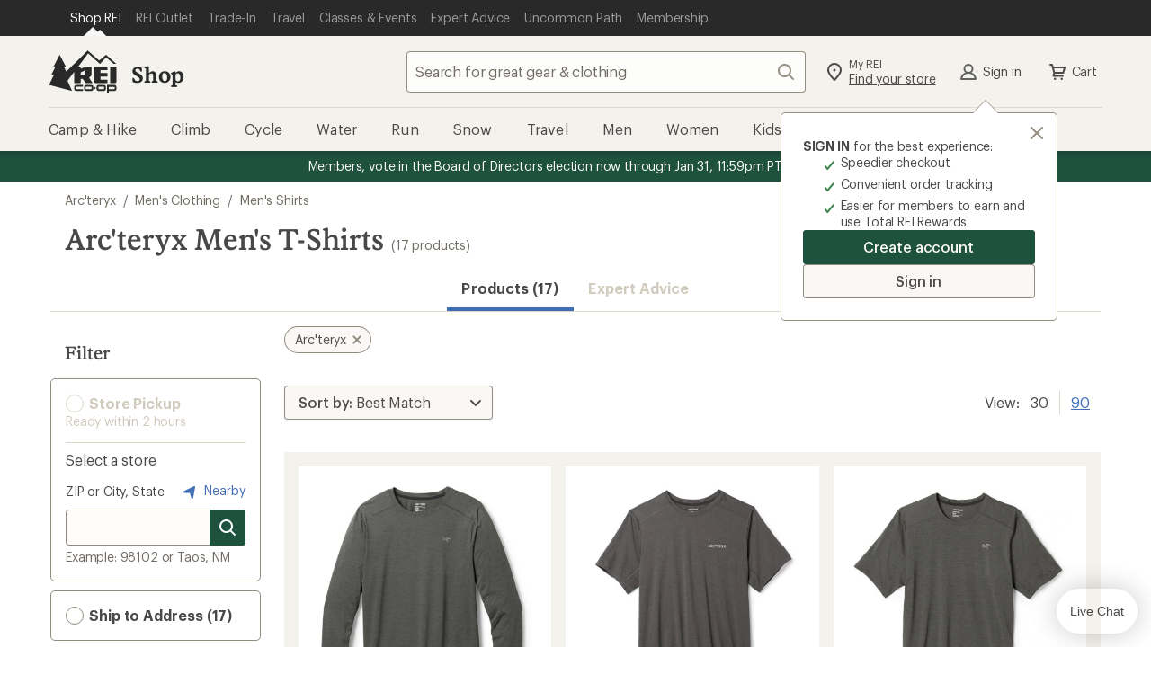

--- FILE ---
content_type: text/html;charset=UTF-8
request_url: https://www.rei.com/b/arcteryx/c/mens-t-shirts
body_size: 93707
content:
<!DOCTYPE html>
<!-- If you are passionate about the outdoors and technology, visit https://www.rei.jobs! -->
<html
    lang="en-US"
    prefix="og: http://ogp.me/ns#">

    <head>
        
            <!-- format and rendering -->
            <meta charset="UTF-8" /> 
            <meta http-equiv="X-UA-Compatible" content="IE=edge,chrome=1"> 
            
            
             
                
                <meta name="viewport" content="width=device-width,initial-scale=1,minimum-scale=1,user-scalable=yes" />
            
            
            
            
            <!-- page info -->
             
            <meta name="format-detection" content="telephone=no" /> 
            <meta name="referrer" content="no-referrer-when-downgrade" /> 
            
            
            
            
            
            

            
            <!-- open graph -->
            
            
                
                    
                
                    <meta property="fb:app_id" content="131317376894863" />
                
                    <meta property="og:phone_number" content="1-800-426-4840" />
                
                    <meta property="og:image:alt" content="A group of friends hike through desert brush towards a rocky mesa, with R E I Co-op logo" />
                
                    <meta property="og:type" content="website" />
                
                    <meta property="og:site_name" content="REI" />
                
                    
                
                    <meta property="og:locale" content="en_US" />
                
                    <meta property="og:image:type" content="image/jpg" />
                
                    
                
                    
                
            
            <!-- twitter -->
            
            
                
                    <meta name="twitter:image:alt" content="A group of friends hike through desert brush towards a rocky mesa, with R E I Co-op logo" />
                
                    
                
                    <meta name="twitter:card" content="summary_large_image" />
                
                    <meta name="twitter:site" content="@REI" />
                
                    
                
                    <meta name="twitter:creator" content="@REI" />
                
                    
                
            
            <!-- links -->
            
            
            
            <!-- icons -->
            
            <link rel="mask-icon" href="/rei-co-op-logo-black.svg" color="black" />
            <link rel="icon" href="/favicon.ico" sizes="16x16" type="image/x-icon" />
            <link rel="icon" href="/icon-192x192.png" type="image/png" />
            <link rel="apple-touch-icon" href="/icon-192x192.png" />
            
            
        
        
        
        
        
        
          <script type="text/javascript" src="https://www.rei.com/assets/919554cb43f69170b105f04be9940062f44e2a4878a"  ></script><script src="https://www.rei.com/satchel/packages/tealium/utag.sync-4.4.0.js"></script>
        
        
          

          
            
                <script src="https://www.rei.com/satchel/packages/adobe-target/at-v2.9.0-flicker.js"
                  defer="defer"></script>
            
          
        
      
        
            
      
        
        
          <link
            href="https://www.rei.com/satchel/febs/packages/@rei/global-vue-components/global-vue-components-iHd9BEe5.css"
            rel="stylesheet"
          />
        
      
      
      <link rel="stylesheet" href="https://www.rei.com/satchel/febs/CommonComponentsSiteFrontEnd/0.1.0/CommonComponentsSiteFrontEndVite/promo-message-banner-bSXlPaL6.css" id="pmb-style" type="text/css">
      <link rel="stylesheet" href="https://www.rei.com/satchel/febs/CommonComponentsSiteFrontEnd/0.1.0/CommonComponentsSiteFrontEndVite/universal-CCsqTOvm.css" id="unav-style" type="text/css">
      <link rel="stylesheet" href="https://www.rei.com/satchel/febs/CommonComponentsSiteFrontEnd/0.1.0/CommonComponentsSiteFrontEndVite/global-navigation-C72jlQWX.css" id="gnav-style" type="text/css"><link rel="stylesheet" href="https://www.rei.com/satchel/febs/CommonComponentsSiteFrontEnd/0.1.0/CommonComponentsSiteFrontEndVite/search-module-ZTyNSsJ_.css" id="gnav-style" type="text/css">
      <link rel="stylesheet" href="https://www.rei.com/satchel/febs/CommonComponentsSiteFrontEnd/0.1.0/CommonComponentsSiteFrontEndVite/footer-DkYdhFNa.css" id="footer-style" type="text/css">
    
            
            
        
        <meta http-equiv="Content-Type" content="text/html; charset=UTF-8" />
        <title>Arc&#x27;teryx Men&#x27;s T-Shirts | REI Co-op</title>
<meta property="og:title" content="Arc'teryx Men's T-Shirts | REI Co-op">
<meta name="twitter:title" content="Arc'teryx Men's T-Shirts | REI Co-op">
<meta name="description" content="Shop for Arc'teryx Men's T-Shirts at REI - Browse our extensive selection of trusted outdoor brands and high-quality recreation gear. Top quality, great selection and expert advice you can trust. 100% Satisfaction Guarantee">
<meta property="og:description" content="Shop for Arc'teryx Men's T-Shirts at REI - Browse our extensive selection of trusted outdoor brands and high-quality recreation gear. Top quality, great selection and expert advice you can trust. 100% Satisfaction Guarantee">
<meta name="twitter:description" content="Shop for Arc'teryx Men's T-Shirts at REI - Browse our extensive selection of trusted outdoor brands and high-quality recreation gear. Top quality, great selection and expert advice you can trust. 100% Satisfaction Guarantee">
<meta property="og:url" content="https://www.rei.com/b/arcteryx/c/mens-t-shirts">
<meta property="og:image" content="https://www.rei.com/media/a85ed47e-5f34-48a9-b903-2f1d8c71d82d">
<meta name="twitter:image" content="https://www.rei.com/media/a85ed47e-5f34-48a9-b903-2f1d8c71d82d">
<meta name="x-rei-original-title" content="QXJjJ3Rlcnl4IE1lbidzIFQtU2hpcnRz">
<meta name="x-rei-original-description" content="[base64]">
<meta name="x-rei-original-canonical" content="aHR0cHM6Ly93d3cucmVpLmNvbS9iL2FyY3Rlcnl4L2MvbWVucy10LXNoaXJ0cw==">
<meta name="x-rei-original-page-title" content="QXJjJ3Rlcnl4IE1lbidzIFQtU2hpcnRz">
<meta name="x-rei-original-robots" content="aW5kZXgsIGZvbGxvdw==">
<link rel="canonical" href="https://www.rei.com/b/arcteryx/c/mens-t-shirts">
<script type="application/ld+json" data-hid="a06c4b2">{"@context":"https://schema.org","@type":"BreadcrumbList","itemListElement":[{"@type":"ListItem","position":1,"item":{"@id":"https://www.rei.com/b/arcteryx","name":"Arc'teryx"}},{"@type":"ListItem","position":2,"item":{"@id":"https://www.rei.com/c/mens-clothing","name":"Men's Clothing"}},{"@type":"ListItem","position":3,"item":{"@id":"https://www.rei.com/c/mens-shirts","name":"Men's Shirts"}}]}</script><link rel="stylesheet" type="text/css" href="/search-ui/assets/Container.08c650123d7e02762537.css"><link rel="stylesheet" type="text/css" href="/search-ui/assets/255.a9e9019b7f8b4ae0779a.css"><link rel="stylesheet" type="text/css" href="/search-ui/assets/252.10e8196cc5a43840c4e7.css"><link rel="stylesheet" type="text/css" href="/search-ui/assets/394.56058605842c335583f3.css"><link rel="stylesheet" type="text/css" href="/search-ui/assets/788.3342d20b23eb78be4111.css"><link rel="stylesheet" type="text/css" href="/search-ui/assets/973.819166abfc1e2365aa38.css"><link rel="stylesheet" type="text/css" href="/search-ui/assets/ProductSearch.a5e13f5d70de55c9de3f.css">
    </head>
    <body>
        <div class="off-canvas-wrap" id="container">
            

            <div class="inner-wrap">

                <header
      id="headerWrapper"
      class="site-header"
      role="banner"
    >
      <div class="unav" data-ui="unav-container" data-js="unav-container" data-toggle="visible"> <div class="unav__container" data-js="unav"> <div class="unav__layout-wrapper"> <ul class="unav__skiplinks"> <li class="unav-item sr-only" data-skip-show="accessibility-statement"> <a class="unav-item__link" href="https://www.rei.com/accessibility" data-analytics-id="universal_nav:skip link - accessibility" data-skip-link="accessibility-statement"> <span class="unav-item__text">REI Accessibility Statement</span> </a> </li> <li class="unav-item sr-only" data-skip-show="content"> <a class="unav-item__link" href="#page-content" data-analytics-id="universal_nav:skip link - content" data-skip-link="content"> <span class="unav-item__text">Skip to main content</span> </a> </li> <li class="unav-item sr-only" data-skip-show="secondary-nav" data-visible="desktop"> <a class="unav-item__link" href="#secondary-nav" data-analytics-id="universal_nav:skip link - content" data-skip-link="secondary-nav"> <span class="unav-item__text">Skip to Shop REI categories</span> </a> </li> </ul> <nav class="unav__nav" aria-label="primary"> <ul class="unav__list"> <li class="unav-item" data-active="true"> <a class="unav-item__link" data-ui="unav-shop" href="/" data-analytics-id="universal_nav:shop rei" aria-label="Current Page: Shop REI"> <span class="unav-item__text">Shop REI</span> </a> </li> <li class="unav-item"> <a class="unav-item__link" data-ui="unav-garage" href="/outlet" data-analytics-id="universal_nav:rei garage"> <span class="unav-item__text">REI Outlet</span> </a> </li> <li class="unav-item"> <a class="unav-item__link" data-ui="unav-used" href="/used/trade-it-in" data-analytics-id="universal_nav:used gear"> <span class="unav-item__text">Trade-In</span> </a> </li> <li class="unav-item"> <a class="unav-item__link" data-ui="unav-travel" href="/travel" data-analytics-id="universal_nav:travel"> <span class="unav-item__text">Travel</span> </a> </li> <li class="unav-item"> <a class="unav-item__link" data-ui="unav-opo" href="/events" data-analytics-id="universal_nav:classes &amp; events"> <span class="unav-item__text">Classes &amp; Events</span> </a> </li> <li class="unav-item"> <a class="unav-item__link" data-ui="unav-ea" href="/learn/expert-advice" data-analytics-id="universal_nav:expert advice"> <span class="unav-item__text">Expert Advice</span> </a> </li> <li class="unav-item"> <a class="unav-item__link" data-ui="unav-journal" href="/blog" data-analytics-id="universal_nav:uncommon path"> <span class="unav-item__text">Uncommon Path</span> </a> </li> <li class="unav-item"> <a class="unav-item__link" data-ui="unav-membership" href="/membership" data-analytics-id="universal_nav:membership"> <span class="unav-item__text">Membership</span> </a> </li> </ul> </nav> </div> </div> </div>
      <section class="gnav" data-ui="gnav" data-js="gnav" data-toggle="closed"> <?xml version="1.0" encoding="UTF-8"?> <svg xmlns="http://www.w3.org/2000/svg" style="display: none"> <defs/> <symbol id="account-profile" viewBox="0 0 24 24"> <path d="M12 12a3.5 3.5 0 100-7 3.5 3.5 0 000 7zm6.762 7a7.073 7.073 0 00-13.524 0h13.524zM4 21a1 1 0 01-1-1h-.008a9.08 9.08 0 01.02-.159 9.08 9.08 0 015.454-7.127 5.5 5.5 0 117.068 0A9.08 9.08 0 0121.008 20H21a1 1 0 01-1 1H4z"/> </symbol> <symbol id="gnav-caret-left" viewBox="0 0 24 24"> <path d="M8 12c0 .273.11.521.288.702l5.005 5.005a1 1 0 001.414-1.414L10.415 12l4.295-4.295a1 1 0 00-1.417-1.412l-4.98 4.98A.997.997 0 008 12z"/> </symbol> <symbol id="gnav-caret-right" viewBox="0 0 24 24"> <path d="M16 12a.997.997 0 00-.288-.702l-5.005-5.005a1 1 0 00-1.414 1.414L13.585 12 9.29 16.295a1 1 0 001.417 1.412l4.98-4.98A.997.997 0 0016 12z"/> </symbol> <symbol id="gnav-cart" viewBox="0 0 24 24"> <path d="M9.25 18.5a1.25 1.25 0 110 2.5 1.25 1.25 0 010-2.5zm7.5 0a1.25 1.25 0 110 2.5 1.25 1.25 0 010-2.5zM6 3c.317 0 .6.147.782.377.085.105.15.23.187.369L7.573 6H20a1 1 0 01.936.648c.073.19.089.404.032.616l-1.607 5.998a1 1 0 01-1.048.738H9.168l-.402 1.5H18a1 1 0 010 2H7.47a1 1 0 01-.864-.497.997.997 0 01-.107-.77l.873-3.258L5.236 5H4a1 1 0 110-2h2zm12.7 5H8.11l1.071 4h8.447L18.7 8z"/> </symbol> <symbol id="gnav-chat" viewBox="0 0 24 24"> <path d="M21 4a1 1 0 011 1v11a1 1 0 01-1 1h-2.002v2a.999.999 0 01-1.635.771L14 17H3a1 1 0 01-1-1V5a1 1 0 011-1h18zm-1 2H4v9h10.718l2.28 1.879V15H20V6zm-7.5 3a1.5 1.5 0 110 3 1.5 1.5 0 010-3zm-4 0a1.5 1.5 0 110 3 1.5 1.5 0 010-3zm8 0a1.5 1.5 0 110 3 1.5 1.5 0 010-3z"/> </symbol> <symbol id="gnav-location-pin-stroke" viewBox="0 0 24 24"> <path d="M12 2a8 8 0 018 8c0 2.81-2.428 6.713-7.284 11.698a1.006 1.006 0 01-1.432 0C6.428 16.713 4 12.811 4 10a8 8 0 018-8zm0 2a6 6 0 00-6 6c0 2.013 1.968 5.282 6 9.552 4.032-4.27 6-7.539 6-9.552a6 6 0 00-6-6zm0 4.5a1.5 1.5 0 110 3 1.5 1.5 0 010-3z"/> </symbol> <symbol id="navigation-menu" viewBox="0 0 24 24"> <path d="M20 17a1 1 0 010 2H4a1 1 0 010-2h16zm0-6a1 1 0 010 2H4a1 1 0 010-2h16zm0-6a1 1 0 010 2H4a1 1 0 110-2h16z"/> </symbol> <symbol id="gnav-plugin" viewBox="0 0 24 24"> <path d="M16.364 3A10 10 0 0122 12a10 10 0 01-5.636 9H7.636A10 10 0 012 12a10 10 0 015.636-9h8.728zM8.123 5A7.998 7.998 0 004 12a7.998 7.998 0 004.123 7h7.754A7.998 7.998 0 0020 12a7.998 7.998 0 00-4.123-7H8.123zM8 8a1 1 0 112 0v4a1 1 0 01-2 0V8zm6 0a1 1 0 012 0v4a1 1 0 01-2 0V8zm-3 7a1 1 0 012 0v1a1 1 0 01-2 0v-1z"/> </symbol> <symbol id="gnav-question-stroke" viewBox="0 0 24 24"> <path d="M12 2c5.523 0 10 4.477 10 10s-4.477 10-10 10S2 17.523 2 12 6.477 2 12 2zm0 2a8 8 0 100 16 8 8 0 000-16zm0 11.5a1.25 1.25 0 110 2.5 1.25 1.25 0 010-2.5zM12 6a3.5 3.5 0 013.5 3.5c0 1.796-1.572 2.586-1.805 2.734A1.507 1.507 0 0013 13.5a1 1 0 11-2 .007c0-.96.381-1.626 1-2.257.619-.631 1.5-.934 1.5-1.75a1.5 1.5 0 00-3 0 1 1 0 01-2 0A3.5 3.5 0 0112 6z"/> </symbol> <symbol id="gnav-search" viewBox="0 0 24 24"> <path d="M20.707 19.294a1 1 0 01-1.414 1.414l-4.244-4.245a7.5 7.5 0 111.414-1.414l4.244 4.245zM10.5 16a5.5 5.5 0 100-11 5.5 5.5 0 000 11z"/> </symbol> <symbol id="gnav-x-lg" viewBox="0 0 24 24"> <path d="M13.415 12.006l5.295-5.292a1 1 0 00-1.414-1.415L12 10.591 6.71 5.296A1 1 0 005.295 6.71l5.292 5.295-5.295 5.292a1 1 0 101.414 1.414l5.295-5.292 5.292 5.295a1 1 0 001.414-1.414l-5.292-5.294z"/> </symbol> <symbol id="gnav-run" viewBox="0 0 24 24"> <path d="M15.852 18.001l4.14.007c.03-.44-.014-1.024-.32-1.545-.405-.685-1.177-1.208-2.354-1.444-.018-.003-.032-.014-.049-.018h-1.802a1 1 0 010-2h.948l-.123-1h-2.247a1 1 0 010-2h2.064l-.043-.425c-1.449-.37-2.686-.922-3.896-2.757l-2.852 3.715 6.534 7.467zm6.14 0l.008.004v.996a1 1 0 01-1.043 1 1.012 1.012 0 01-.132.008l-5.43-.01a.996.996 0 01-.755-.344l-7.399-8.427a1 1 0 01-.038-1.264l4.301-5.572a.999.999 0 011.692.17c1.21 2.475 2.06 2.764 3.923 3.214l.113.026c.416.1.721.454.76.88l.423 4.613c1.388.412 2.392 1.142 2.993 2.176.51.878.614 1.805.585 2.53h-.001zM3 18h7.995l1.739 2H3a1 1 0 010-2zm7.081-.992H3a1 1 0 010-2h5.342l1.74 2h-.001zm-2.614-2.99H3a1 1 0 010-2h2.728l1.739 2z"/> </symbol> <symbol id="gnav-wilderness" viewBox="0 0 24 24"> <path d="M12.707 2.293A.997.997 0 0113 3v1a3 3 0 003 3h1a1 1 0 010 2h-1a4.978 4.978 0 01-3-1 3 3 0 003 3h2a1 1 0 110 2h-2a4.978 4.978 0 01-3-1 3 3 0 003 3h3a1 1 0 110 2h-3a4.978 4.978 0 01-3-1v5a1 1 0 01-2 0v-5c-.836.628-1.874 1-3 1H5a1 1 0 010-2h3a3 3 0 003-3c-.836.628-1.874 1-3 1H6a1 1 0 010-2h2a3 3 0 003-3c-.836.628-1.874 1-3 1H7a1 1 0 110-2h1a3 3 0 003-3V3a1 1 0 011.707-.707z"/> </symbol> <symbol id="gnav-elevation" viewBox="0 0 24 24"> <path d="M9.038 15.274L8.003 12.7 5.483 19H18.55L14.01 6.907l-3.034 8.312a1 1 0 01-1.938.055zM20 21H4a1 1 0 01-.884-1.467l3.92-9.802a1 1 0 011.92-.024l.998 2.482 3.072-8.415a1 1 0 011.954.025l5.912 15.748A1 1 0 0120 21z"/> </symbol> <symbol id="gnav-heart-stroke" viewBox="0 0 24 24"> <path d="M16 3a6 6 0 014.701 9.728c-.542.683-3.208 3.344-8 7.984a.997.997 0 01-1.428-.026c-5.051-4.985-7.764-7.71-8.138-8.173C2.575 11.818 2 10.312 2 9a6 6 0 0110-4.472A5.978 5.978 0 0116 3zm0 2a3.994 3.994 0 00-3.215 1.62.998.998 0 01-1.549.026l-.049-.063a4 4 0 00-6.43 4.76c.318.439 2.732 2.853 7.243 7.243 4.374-4.156 6.788-6.57 7.241-7.241.68-1.008.759-1.47.759-2.345a4 4 0 00-4-4z"/> </symbol> <symbol id="gnav-snow" viewBox="0 0 24 24"> <path d="M13.31 12.75h3.28l1.856 1.857a.75.75 0 101.06-1.06l-.795-.797h2.539a.75.75 0 100-1.5h-2.5l.76-.76a.75.75 0 10-1.062-1.06l-1.82 1.82h-3.297l1.638-2.837 2.486-.666a.75.75 0 10-.388-1.45l-1.037.279 1.26-2.184a.75.75 0 10-1.299-.75l-1.28 2.217-.29-1.088a.75.75 0 10-1.45.388l.68 2.537-1.63 2.822-1.66-2.874.667-2.486A.75.75 0 009.58 4.77l-.278 1.037-1.26-2.184a.75.75 0 00-1.3.75l1.28 2.217-1.088-.29a.75.75 0 00-.388 1.449l2.536.68 1.63 2.822H7.393l-1.82-1.82a.75.75 0 00-1.06 1.06l.759.76H2.75a.75.75 0 100 1.5h2.56l-.796.796a.75.75 0 101.06 1.06l1.857-1.856h3.302l-1.661 2.877-2.537.68a.75.75 0 10.389 1.449l1.087-.292-1.27 2.2a.75.75 0 001.3.75l1.25-2.166.277 1.037a.75.75 0 101.45-.388l-.667-2.486 1.67-2.893 1.64 2.84-.68 2.537a.75.75 0 101.45.388l.29-1.087 1.27 2.199a.75.75 0 101.3-.75l-1.25-2.165 1.037.278a.75.75 0 00.388-1.45l-2.486-.665-1.67-2.893z"/> </symbol> <symbol id="gnav-bus" viewBox="0 0 24 24"> <path d="M5.22 18.527H3.127a1 1 0 01-.995-.894c-.675-6.335 1.454-9.997 1.543-10.146a1 1 0 01.856-.481h.484V5a1 1 0 011-1h11.983a1 1 0 011 1v2.006h.313c.308 0 .598.14.787.382 2.534 3.22 1.885 9.959 1.857 10.24-.053.51-.483.899-.995.899h-2.18a2.5 2.5 0 01-4.56 0H9.78a2.5 2.5 0 01-4.56 0zm9.004-2.064a2.5 2.5 0 014.552 0h1.217c.089-1.993 0-5.507-1.201-7.458H5.147c-.447 1.01-1.216 2.648-1.15 7.458h1.226a2.5 2.5 0 014.552 0h4.449zM7 7.008h10V6H7v1.008zm.5 11.242a.75.75 0 100-1.5.75.75 0 000 1.5zm9 0a.75.75 0 100-1.5.75.75 0 000 1.5zm-9.498-7.248h5.001a1 1 0 010 2H7.002a1 1 0 010-2zm7.999.005h2.011a1 1 0 010 2h-2.011a1 1 0 110-2z"/> </symbol> <symbol id="gnav-hike" viewBox="0 0 24 24"> <path d="M13.497 10h1.492a1 1 0 010 2h-2a1 1 0 01-.868-.503l-1.815-2.405-.32.899.003.009 3.949 10.675a1 1 0 01-1.892.651l-3.107-8.4-2.994 8.397a1 1 0 01-1.891-.65l4.988-13.99a1 1 0 011.719-.31l.002.002.045.06L13.497 10zm-7.55 2.33a1 1 0 11-1.892-.652l2.002-5.996a1 1 0 111.89.652l-2 5.996zm11.023 8.874a1 1 0 11-1.956-.416l2.98-13.985a1 1 0 111.956.416l-2.98 13.985zM10.499 5a1.5 1.5 0 110-3 1.5 1.5 0 010 3z"/> </symbol> <symbol id="gnav-camera" viewBox="0 0 24 24"> <path d="M3 7h3l1.703-2.555A1 1 0 018.535 4h6.933a1 1 0 01.833.446L18 7h3a1 1 0 011 1v11a1 1 0 01-1 1H3a1 1 0 01-1-1V8a1 1 0 011-1zm1 11h16V9h-2.534a1 1 0 01-.832-.446L14.933 6H9.07L7.367 8.555A1 1 0 016.535 9H4v9zm8 0a5 5 0 110-10 5 5 0 010 10zm0-2a3 3 0 100-6 3 3 0 000 6z"/> </symbol> <symbol id="gnav-day" viewBox="0 0 24 24"> <path d="M12 15a3 3 0 100-6 3 3 0 000 6zm0 2a5 5 0 110-10 5 5 0 010 10zm0-15a1 1 0 011 1v2a1 1 0 01-2 0V3a1 1 0 011-1zm0 16a1 1 0 011 1v2a1 1 0 01-2 0v-2a1 1 0 011-1zm7.071-13.071a1 1 0 010 1.414l-1.414 1.414a1 1 0 11-1.414-1.414l1.414-1.414a1 1 0 011.414 0zM7.757 16.243a1 1 0 010 1.414L6.343 19.07a1 1 0 11-1.414-1.414l1.414-1.414a1 1 0 011.414 0v.001zM22 12a1 1 0 01-1 1h-2a1 1 0 010-2h2a1 1 0 011 1zM6 12a1 1 0 01-1 1H3a1 1 0 010-2h2a1 1 0 011 1zm13.071 7.071a1 1 0 01-1.414 0l-1.414-1.414a1 1 0 111.414-1.414l1.414 1.414a1 1 0 010 1.414zM7.757 7.757a1 1 0 01-1.414 0L4.93 6.343A1 1 0 016.343 4.93l1.414 1.414a1 1 0 010 1.414v-.001z"/> </symbol> <symbol id="gnav-diving" viewBox="0 0 24 24"> <path d="M14 12a1.3 1.3 0 011.265 1c.348.598.995 1 1.735 1a2 2 0 100-4h-6a2 2 0 101.732 3c.138-.573.653-1 1.268-1zm-3-4h6a4 4 0 11-3 6.646A4.002 4.002 0 017.126 13H5v3.5A2.5 2.5 0 007.5 19H12a1 1 0 012 0v1a1 1 0 01-1 1H7.5A4.5 4.5 0 013 16.5V4a1 1 0 112 0v7h2.126C7.57 9.275 9.136 8 11 8z"/> </symbol> <symbol id="gnav-kayak" viewBox="0 0 24 24"> <path d="M6.574 7.955L5.05 7.04a.997.997 0 01-.313-.212L3.322 5.414a1 1 0 010-1.414l.707-.707a1 1 0 011.414 0l1.415 1.414c.088.09.157.19.205.299l.88 1.466L9.017 7.55a17.933 17.933 0 0110.82-4.53.975.975 0 01.264-.015h.027l-.003.003a1 1 0 01.885 1.17 17.847 17.847 0 01-4.526 10.855l1.004 1.007 1.513.907c.114.05.22.12.313.213l1.415 1.414a1 1 0 010 1.414l-.707.707a1 1 0 01-1.415 0l-1.414-1.414a.998.998 0 01-.206-.298l-.878-1.467-1.054-1.056A17.848 17.848 0 014 20.99a1 1 0 01-.958-1.288 17.931 17.931 0 014.55-10.727l-1.018-1.02zm2.743 2.75a3 3 0 003.991 4.003l-3.99-4.002zm1.43-1.423l3.991 4a3 3 0 00-3.992-4zm6.171 1.668a15.816 15.816 0 001.94-5.765 15.88 15.88 0 00-5.73 1.932 5.007 5.007 0 013.79 3.833zm-5.937 5.935a5.007 5.007 0 01-3.835-3.8 15.891 15.891 0 00-1.945 5.74 15.817 15.817 0 005.78-1.94z"/> </symbol> <symbol id="gnav-map" viewBox="0 0 24 24"> <path d="M19.555 4a.341.341 0 00-.137.021l-4.751 1.844L9.333 4l-5.01 1.688A.454.454 0 004 6.115v13.44a.447.447 0 00.582.424l4.751-1.844L14.667 20l5.013-1.685a.458.458 0 00.32-.43V4.445A.447.447 0 0019.555 4zm-4.888 14.223l-5.334-1.871V5.777l5.334 1.871v10.575z"/> </symbol> <symbol id="gnav-microphone" viewBox="0 0 24 24"> <path d="M17 11v-1a1 1 0 012 0v1a7.002 7.002 0 01-6 6.93V21a1 1 0 01-2 0v-3.07A7.002 7.002 0 015 11v-1a1 1 0 112 0v1a5 5 0 0010 0zM8 6a4 4 0 118 0v5a4 4 0 11-8 0V6z"/> </symbol> </svg> <section class="gnav__container"> <section class="masthead" data-js="masthead"> <div class="masthead__left"> <a href="/" data-analytics-id="rei_nav:logo" class="logo" aria-label="REI Co-op, Go to REI.com Home Page" data-ui="site-header-logo"> <svg class="logo__img" xmlns="http://www.w3.org/2000/svg" width="158" height="100" viewBox="0 0 158 100"> <title>REI Co-op, Go to REI.com Home Page</title> <g fill-rule="evenodd"> <path d="M128.3 80.3H116A4.6 4.6 0 0 0 111 85v4.7a4.6 4.6 0 0 0 4.7 4.6h12.3a4.6 4.6 0 0 0 4.6-4.6V85a4.6 4.6 0 0 0-4.7-4.7zm.4 9.4a.4.4 0 0 1-.4.4H116a.4.4 0 0 1-.6-.3V85c0-.3.2-.4.5-.4h12.3c.2 0 .4 0 .4.4v4.7zm-21-5c-.2-.2-.4-.2-.5 0l-1.4 2.3a.6.6 0 0 0 0 .6l1.4 2.4h.4l1.4-2.4a.6.6 0 0 0 0-.6l-1.4-2.3m45-4.4h-17.2V100h4.2v-5.7h13a4.6 4.6 0 0 0 4.5-4.6V85a4.6 4.6 0 0 0-4.5-4.7zm.3 9.4a.4.4 0 0 1-.5.4h-13v-5.4h13c.2 0 .4 0 .4.4v4.7zM142.3 76h11.8a3 3 0 0 0 3-2.8V37.7h-14.8V76m-83 9v4.7a4.6 4.6 0 0 0 4.7 4.6h15.3V90H64a.4.4 0 0 1-.3-.3V85c0-.3 0-.4.4-.4h15.3v-4.3H64a4.6 4.6 0 0 0-4.6 4.7m49-9h28v-8H120v-7h16.4v-8.2H120v-7h16.4v-8h-31V73a3 3 0 0 0 3 3"/> <path d="M59.4 49.7V76h14.8V66h4.5l7 10H102l-8.4-12.4 5.8-5.8v-20H84.7L74.2 43v-3.8c0-.8-.7-1.5-1.6-1.5h-4L91.5 7 119 31.5l14-15.3 18 15.3h6L133 10.3 117 23.6 93.4 3l-3-2.8L41 49.4l-5.7-11.7H40L25.5 10.3 11.3 37.7h4.5L6.2 57h6L1 80.2l53.2 14-10.5-23.7 15.7-21zm14.8 1.7L84.7 46v11H74.2v-5.6z"/> <path d="M99 80.3H86.4A4.6 4.6 0 0 0 82 85v4.7a4.6 4.6 0 0 0 4.5 4.6H99a4.6 4.6 0 0 0 4.5-4.6V85a4.6 4.6 0 0 0-4.6-4.7zm.3 9.4a.4.4 0 0 1-.4.4H86.4a.4.4 0 0 1-.4-.3V85c0-.3.3-.4.5-.4H99s.3 0 .3.4v4.7z"/> </g> </svg> </a> <a class="subsite-title" href="/" data-analytics-id="rei_nav:shop">Shop</a> </div> <div class="masthead__middle"> <form class="search search--static" method="GET" name="psearch" role="search" data-js="search-form" data-ui="submit-search-term" data-cnstrc-search-form action="/search"> <div class="search__body"> <input type="text" name="q" class="search__input" placeholder="Search for great gear &amp; clothing" title="search input field" maxlength="70" autocomplete="off" autocorrect="off" required role="combobox" aria-autocomplete="list" aria-controls="gnav-recent-search-list gnav-suggestion-list gnav-search-status" aria-expanded="false" aria-labelledby="search-button" data-analytics-id="rei_nav:search_text_open" data-js="search-field" data-ui="site-header-site-search-input" data-cnstrc-search-input/> <div data-js="search-input-suggestions"></div> <button class="icon-button search__icon-button" id="clear-button" aria-label="Clear Search" title="clear search" type="button" data-js="clear-button" data-ui="clear-button" data-analytics-id="rei_nav:"> <svg xmlns="http://www.w3.org/2000/svg" xmlns:xlink="http://www.w3.org/1999/xlink" class="gnav-icon" aria-hidden="true"> <use xlink:href="#gnav-x-lg"></use> </svg> <span class="icon-button__text sr-only" data-icon="left">Clear Search</span> </button> </div> <button class="icon-button search__search-button--disabled search__search-button search__icon-button--last" id="search-button" aria-label="Search" title="search button" type="submit" data-js="search-button" data-ui="search-button" data-analytics-id="rei_nav:" data-cnstrc-search-submit-btn="true"> <svg xmlns="http://www.w3.org/2000/svg" xmlns:xlink="http://www.w3.org/1999/xlink" class="gnav-icon" aria-hidden="true"> <use xlink:href="#gnav-search"></use> </svg> <span class="icon-button__text sr-only" data-icon="left">Search</span> </button> <button class="search__cancel" type="button" data-js="search-cancel" data-visible="mobile" data-ui="search-cancel">Cancel </button> </form> </div> <div class="masthead__right"> <ul class="actions--masthead"> <li class="actions__item"> <a class="icon-link two-story-text" href="/stores/map" data-ui="site-header-action-local" data-analytics-id="rei_nav:stores"> <svg xmlns="http://www.w3.org/2000/svg" xmlns:xlink="http://www.w3.org/1999/xlink" class="gnav-icon" aria-hidden="true"> <use xlink:href="#gnav-location-pin-stroke"></use> </svg> <div data-icon="left" class="sr-mobile"> <span class="icon-link__text--top">My REI</span> <span class="icon-link__text--bottom-underline">Find your store</span> </div> </a> </li> <li class="actions__item" data-ui="login-module-greeting-account-link" data-visible="visible"> <a class="icon-link icon-link__text icon-link__text--flatten flatten-sr-mobile" href="/login" data-ui="login-module-greeting" data-analytics-id="rei_nav:account" rel="nofollow" data-icon="left"> <svg xmlns="http://www.w3.org/2000/svg" xmlns:xlink="http://www.w3.org/1999/xlink" data-visible="visible" class="gnav-icon" aria-hidden="true"> <use xlink:href="#account-profile"></use> </svg> Sign In </a> </li> <li class="actions__item"> <a class="icon-link icon-link__text icon-link__text--flatten flatten-sr-mobile" href="/ShoppingCart" data-js="cart-button" data-ui="shopping-cart-link" data-analytics-id="rei_nav:cart" rel="nofollow" data-icon="left"> <svg xmlns="http://www.w3.org/2000/svg" xmlns:xlink="http://www.w3.org/1999/xlink" class="gnav-icon" aria-hidden="true"> <use xlink:href="#gnav-cart"></use> </svg> Cart </a> </li> <li class="actions__item toggle-mobile-menu" data-visible="mobile"> <button class="icon-button open-button icon-button__text icon-button__text--flatten flatten-sr-only" aria-label="Open menu" aria-controls="secondary-nav" title="open menu" type="button" data-control-type="toggle-menu" data-js="open-menu" data-ui="site-header-action-menu" data-analytics-id="rei_nav:menu"> <svg xmlns="http://www.w3.org/2000/svg" xmlns:xlink="http://www.w3.org/1999/xlink" class="gnav-icon open-button" aria-hidden="true"> <use xlink:href="#navigation-menu"></use> </svg> Open menu </button> <button class="icon-button close-button icon-button__text icon-button__text--flatten flatten-sr-only" aria-label="Close menu" aria-controls="secondary-nav" title="close menu" type="button" data-control-type="toggle-menu" data-js="close-menu" data-ui="site-header-action-menu" data-analytics-id="rei_nav:close-menu"> <svg xmlns="http://www.w3.org/2000/svg" xmlns:xlink="http://www.w3.org/1999/xlink" class="gnav-icon close-button" aria-hidden="true"> <use xlink:href="#gnav-x-lg"></use> </svg> Close menu </button> </li> </ul> </div> </section> <nav id="secondary-nav" class="secondary-navigation three-level" data-js="secondary-nav" role="navigation" aria-label="shop categories"> <div class="subsite-navigation" data-js="subsite-navigation" data-ui="site-navigation" data-open-on-click="true"> <ul class="subsite-navigation__list" data-nav-level="1" data-nav-type="full-width"> <li class="actions__item" data-ui="nav-level-1-account-link" data-js="mobile-nav-login-link" data-visible="mobile"> <a class="icon-link icon-link__text icon-link__text--flatten" href="/login" data-ui="nav-level-1" data-analytics-id="rei_nav:account" rel="nofollow" data-icon="left"> <svg xmlns="http://www.w3.org/2000/svg" xmlns:xlink="http://www.w3.org/1999/xlink" data-visible="mobile" class="gnav-icon" aria-hidden="true"> <use xlink:href="#account-profile"></use> </svg> My Account - Sign in or Register </a> </li> <li class="subsite-navigation__item subsite-category subsite-category--first has-submenu" data-nav-level="1" data-ui="d1r1" data-is-leaf="false"> <button class="subsite-navigation__link subsite-category__button" type="button" data-analytics-id="rei_nav:rei_topleveltab_camp &amp; hike" data-control-type="slide-open" data-controls="mm-camping-and-hiking" data-nav-level="1" data-ui="nav-level-1" data-is-leaf="false" aria-expanded="false" aria-controls="mm-camping-and-hiking"> <span class="subsite-navigation__text subsite-category__title" data-nav-level="1">Camp & Hike</span> <svg xmlns="http://www.w3.org/2000/svg" xmlns:xlink="http://www.w3.org/1999/xlink" data-visible="mobile" class="gnav-icon" aria-hidden="true"> <use xlink:href="#gnav-caret-right"></use> </svg> </button> <div class="gnav-submenu-wrapper"> <div class="gnav-submenu-wrapper__header" data-visible="desktop"> <a class="gnav-submenu-wrapper__header-link" href="/h/camping-and-hiking" data-analytics-id="rei_nav:camp &amp; hike_all camp &amp; hike" data-nav-level="2" data-ui="nav-level-2"> <span>All Camp &amp; Hike</span> <svg xmlns="http://www.w3.org/2000/svg" xmlns:xlink="http://www.w3.org/1999/xlink" class="gnav-icon gnav-submenu-wrapper__header-link-icon" aria-hidden="true"> <use xlink:href="#gnav-caret-right"></use> </svg> </a> </div> <div class="gnav-submenu" id="mm-camping-and-hiking" data-nav-level="2" data-menu-name="mm-camping-and-hiking" data-ui="nav-level-2-wrapper"> <ul class="subsite-navigation__list columns-4 columns"> <li class="subsite-navigation__item nav-level-2" data-visible="mobile" data-ui="d1r1-back" data-nav-level="2"> <button class="subsite-navigation__link mobile-menu-header" data-control-type="slide-closed" data-analytics-id="rei_nav:camp &amp; hike_back button" data-nav-level="2" data-ui="nav-level-2" aria-label="Back to Camp &amp; Hike" data-controls="mm-camping-and-hiking"> <svg xmlns="http://www.w3.org/2000/svg" xmlns:xlink="http://www.w3.org/1999/xlink" data-visible="mobile" class="gnav-icon" aria-hidden="true"> <use xlink:href="#gnav-caret-left"></use> </svg> Camp &amp; Hike </button> </li> <li class="mobile-submenu-title__item nav-level-2" data-visible="mobile" data-ui="d1r1-mobile-link" data-nav-level="2"> <a class="subsite-navigation__link mobile-submenu-title__text" href="/h/camping-and-hiking" data-analytics-id="rei_nav:camp &amp; hike_all camp &amp; hike" data-nav-level="2" data-ui="nav-level-2">All Camp &amp; Hike</a> </li> <li class="subsite-navigation__item has-submenu-group" data-nav-level="2" data-ui="d1r1-d2r1" data-is-leaf="false"> <a class="subsite-navigation__link subsite-navigation__text gnav-submenu-title-level-2" href="/h/hiking" data-analytics-id="rei_nav:camp &amp; hike_hiking" data-control-type="slide-open" data-controls="mm-camping-and-hiking-hiking" data-nav-level="2" data-ui="nav-level-2" data-is-leaf="false" tabindex="0"> Hiking <svg xmlns="http://www.w3.org/2000/svg" xmlns:xlink="http://www.w3.org/1999/xlink" data-visible="mobile" class="gnav-icon" aria-hidden="true"> <use xlink:href="#gnav-caret-right"></use> </svg> </a> <ul class="subsite-navigation__list" id="mm-camping-and-hiking-hiking" data-nav-level="3" data-menu-name="mm-camping-and-hiking-hiking" data-ui="nav-level-3-wrapper"> <li class="subsite-navigation__item nav-level-3" data-visible="mobile" data-ui="d1r1-d2r1-back" data-nav-level="3"> <button class="subsite-navigation__link mobile-menu-header" data-control-type="slide-closed" data-analytics-id="rei_nav:camp &amp; hike_hiking_back button" data-nav-level="3" data-ui="nav-level-3" aria-label="Back to Hiking" data-controls="mm-camping-and-hiking-hiking"> <svg xmlns="http://www.w3.org/2000/svg" xmlns:xlink="http://www.w3.org/1999/xlink" data-visible="mobile" class="gnav-icon" aria-hidden="true"> <use xlink:href="#gnav-caret-left"></use> </svg> Hiking </button> </li> <li class="mobile-submenu-title__item nav-level-3" data-visible="mobile" data-ui="d1r1-d2r1-mobile-link" data-nav-level="3"> <a class="subsite-navigation__link mobile-submenu-title__text" href="/h/hiking" data-analytics-id="rei_nav:camp &amp; hike_hiking_all hiking" data-nav-level="3" data-ui="nav-level-3">All Hiking</a> </li> <li class="subsite-navigation__item" data-nav-level="3" data-ui="d1r1-d2r1-d3r1" data-is-leaf="true"> <a class="subsite-navigation__link subsite-navigation__text gnav-submenu-title-level-3" href="/c/hiking-footwear" data-analytics-id="rei_nav:camp &amp; hike_hiking_footwear" data-controls="mm-camping-and-hiking-hiking-footwear" data-nav-level="3" data-ui="nav-level-3" data-is-leaf="true" tabindex="0"> Footwear </a> </li> <li class="subsite-navigation__item" data-nav-level="3" data-ui="d1r1-d2r1-d3r2" data-is-leaf="true"> <a class="subsite-navigation__link subsite-navigation__text gnav-submenu-title-level-3" href="/c/hiking-jackets" data-analytics-id="rei_nav:camp &amp; hike_hiking_jackets" data-controls="mm-camping-and-hiking-hiking-jackets" data-nav-level="3" data-ui="nav-level-3" data-is-leaf="true" tabindex="0"> Jackets </a> </li> <li class="subsite-navigation__item" data-nav-level="3" data-ui="d1r1-d2r1-d3r3" data-is-leaf="true"> <a class="subsite-navigation__link subsite-navigation__text gnav-submenu-title-level-3" href="/c/hiking-shirts" data-analytics-id="rei_nav:camp &amp; hike_hiking_shirts" data-controls="mm-camping-and-hiking-hiking-shirts" data-nav-level="3" data-ui="nav-level-3" data-is-leaf="true" tabindex="0"> Shirts </a> </li> <li class="subsite-navigation__item" data-nav-level="3" data-ui="d1r1-d2r1-d3r4" data-is-leaf="true"> <a class="subsite-navigation__link subsite-navigation__text gnav-submenu-title-level-3" href="/c/hiking-pants" data-analytics-id="rei_nav:camp &amp; hike_hiking_pants" data-controls="mm-camping-and-hiking-hiking-pants" data-nav-level="3" data-ui="nav-level-3" data-is-leaf="true" tabindex="0"> Pants </a> </li> <li class="subsite-navigation__item" data-nav-level="3" data-ui="d1r1-d2r1-d3r5" data-is-leaf="true"> <a class="subsite-navigation__link subsite-navigation__text gnav-submenu-title-level-3" href="/c/hiking-shorts" data-analytics-id="rei_nav:camp &amp; hike_hiking_shorts" data-controls="mm-camping-and-hiking-hiking-shorts" data-nav-level="3" data-ui="nav-level-3" data-is-leaf="true" tabindex="0"> Shorts </a> </li> <li class="subsite-navigation__item" data-nav-level="3" data-ui="d1r1-d2r1-d3r6" data-is-leaf="true"> <a class="subsite-navigation__link subsite-navigation__text gnav-submenu-title-level-3" href="/c/hiking-socks" data-analytics-id="rei_nav:camp &amp; hike_hiking_socks" data-controls="mm-camping-and-hiking-hiking-socks" data-nav-level="3" data-ui="nav-level-3" data-is-leaf="true" tabindex="0"> Socks </a> </li> </ul> </li> <li class="subsite-navigation__item has-submenu-group" data-nav-level="2" data-ui="d1r1-d2r2" data-is-leaf="false"> <a class="subsite-navigation__link subsite-navigation__text gnav-submenu-title-level-2" href="/c/hiking-backpacks" data-analytics-id="rei_nav:camp &amp; hike_backpacks" data-control-type="slide-open" data-controls="mm-camping-and-hiking-backpacks" data-nav-level="2" data-ui="nav-level-2" data-is-leaf="false" tabindex="0"> Backpacks <svg xmlns="http://www.w3.org/2000/svg" xmlns:xlink="http://www.w3.org/1999/xlink" data-visible="mobile" class="gnav-icon" aria-hidden="true"> <use xlink:href="#gnav-caret-right"></use> </svg> </a> <ul class="subsite-navigation__list" id="mm-camping-and-hiking-backpacks" data-nav-level="3" data-menu-name="mm-camping-and-hiking-backpacks" data-ui="nav-level-3-wrapper"> <li class="subsite-navigation__item nav-level-3" data-visible="mobile" data-ui="d1r1-d2r2-back" data-nav-level="3"> <button class="subsite-navigation__link mobile-menu-header" data-control-type="slide-closed" data-analytics-id="rei_nav:camp &amp; hike_backpacks_back button" data-nav-level="3" data-ui="nav-level-3" aria-label="Back to Backpacks" data-controls="mm-camping-and-hiking-backpacks"> <svg xmlns="http://www.w3.org/2000/svg" xmlns:xlink="http://www.w3.org/1999/xlink" data-visible="mobile" class="gnav-icon" aria-hidden="true"> <use xlink:href="#gnav-caret-left"></use> </svg> Backpacks </button> </li> <li class="mobile-submenu-title__item nav-level-3" data-visible="mobile" data-ui="d1r1-d2r2-mobile-link" data-nav-level="3"> <a class="subsite-navigation__link mobile-submenu-title__text" href="/c/hiking-backpacks" data-analytics-id="rei_nav:camp &amp; hike_backpacks_all backpacks" data-nav-level="3" data-ui="nav-level-3">All Backpacks</a> </li> <li class="subsite-navigation__item" data-nav-level="3" data-ui="d1r1-d2r2-d3r1" data-is-leaf="true"> <a class="subsite-navigation__link subsite-navigation__text gnav-submenu-title-level-3" href="/c/backpacking-packs" data-analytics-id="rei_nav:camp &amp; hike_backpacks_backpacking packs" data-controls="mm-camping-and-hiking-backpacks-backpacking-packs" data-nav-level="3" data-ui="nav-level-3" data-is-leaf="true" tabindex="0"> Backpacking Packs </a> </li> <li class="subsite-navigation__item" data-nav-level="3" data-ui="d1r1-d2r2-d3r2" data-is-leaf="true"> <a class="subsite-navigation__link subsite-navigation__text gnav-submenu-title-level-3" href="/c/day-packs" data-analytics-id="rei_nav:camp &amp; hike_backpacks_daypacks" data-controls="mm-camping-and-hiking-backpacks-daypacks" data-nav-level="3" data-ui="nav-level-3" data-is-leaf="true" tabindex="0"> Daypacks </a> </li> <li class="subsite-navigation__item" data-nav-level="3" data-ui="d1r1-d2r2-d3r3" data-is-leaf="true"> <a class="subsite-navigation__link subsite-navigation__text gnav-submenu-title-level-3" href="/c/hiking-hydration-packs" data-analytics-id="rei_nav:camp &amp; hike_backpacks_hydration packs" data-controls="mm-camping-and-hiking-backpacks-hydration-packs" data-nav-level="3" data-ui="nav-level-3" data-is-leaf="true" tabindex="0"> Hydration Packs </a> </li> <li class="subsite-navigation__item" data-nav-level="3" data-ui="d1r1-d2r2-d3r4" data-is-leaf="true"> <a class="subsite-navigation__link subsite-navigation__text gnav-submenu-title-level-3" href="/c/baby-carrier-packs" data-analytics-id="rei_nav:camp &amp; hike_backpacks_baby carrier packs" data-controls="mm-camping-and-hiking-backpacks-baby-carrier-packs" data-nav-level="3" data-ui="nav-level-3" data-is-leaf="true" tabindex="0"> Baby Carrier Packs </a> </li> <li class="subsite-navigation__item" data-nav-level="3" data-ui="d1r1-d2r2-d3r5" data-is-leaf="true"> <a class="subsite-navigation__link subsite-navigation__text gnav-submenu-title-level-3" href="/c/hiking-waistpacks" data-analytics-id="rei_nav:camp &amp; hike_backpacks_waist packs" data-controls="mm-camping-and-hiking-backpacks-waist-packs" data-nav-level="3" data-ui="nav-level-3" data-is-leaf="true" tabindex="0"> Waist Packs </a> </li> <li class="subsite-navigation__item" data-nav-level="3" data-ui="d1r1-d2r2-d3r6" data-is-leaf="true"> <a class="subsite-navigation__link subsite-navigation__text gnav-submenu-title-level-3" href="/c/pack-accessories" data-analytics-id="rei_nav:camp &amp; hike_backpacks_accessories" data-controls="mm-camping-and-hiking-backpacks-accessories" data-nav-level="3" data-ui="nav-level-3" data-is-leaf="true" tabindex="0"> Accessories </a> </li> </ul> </li> <li class="subsite-navigation__item has-submenu-group" data-nav-level="2" data-ui="d1r1-d2r3" data-is-leaf="false"> <a class="subsite-navigation__link subsite-navigation__text gnav-submenu-title-level-2" href="/c/tents" data-analytics-id="rei_nav:camp &amp; hike_tents" data-control-type="slide-open" data-controls="mm-camping-and-hiking-tents" data-nav-level="2" data-ui="nav-level-2" data-is-leaf="false" tabindex="0"> Tents <svg xmlns="http://www.w3.org/2000/svg" xmlns:xlink="http://www.w3.org/1999/xlink" data-visible="mobile" class="gnav-icon" aria-hidden="true"> <use xlink:href="#gnav-caret-right"></use> </svg> </a> <ul class="subsite-navigation__list" id="mm-camping-and-hiking-tents" data-nav-level="3" data-menu-name="mm-camping-and-hiking-tents" data-ui="nav-level-3-wrapper"> <li class="subsite-navigation__item nav-level-3" data-visible="mobile" data-ui="d1r1-d2r3-back" data-nav-level="3"> <button class="subsite-navigation__link mobile-menu-header" data-control-type="slide-closed" data-analytics-id="rei_nav:camp &amp; hike_tents_back button" data-nav-level="3" data-ui="nav-level-3" aria-label="Back to Tents" data-controls="mm-camping-and-hiking-tents"> <svg xmlns="http://www.w3.org/2000/svg" xmlns:xlink="http://www.w3.org/1999/xlink" data-visible="mobile" class="gnav-icon" aria-hidden="true"> <use xlink:href="#gnav-caret-left"></use> </svg> Tents </button> </li> <li class="mobile-submenu-title__item nav-level-3" data-visible="mobile" data-ui="d1r1-d2r3-mobile-link" data-nav-level="3"> <a class="subsite-navigation__link mobile-submenu-title__text" href="/c/tents" data-analytics-id="rei_nav:camp &amp; hike_tents_all tents" data-nav-level="3" data-ui="nav-level-3">All Tents</a> </li> <li class="subsite-navigation__item" data-nav-level="3" data-ui="d1r1-d2r3-d3r1" data-is-leaf="true"> <a class="subsite-navigation__link subsite-navigation__text gnav-submenu-title-level-3" href="/c/backpacking-tents" data-analytics-id="rei_nav:camp &amp; hike_tents_backpacking tents" data-controls="mm-camping-and-hiking-tents-backpacking-tents" data-nav-level="3" data-ui="nav-level-3" data-is-leaf="true" tabindex="0"> Backpacking Tents </a> </li> <li class="subsite-navigation__item" data-nav-level="3" data-ui="d1r1-d2r3-d3r2" data-is-leaf="true"> <a class="subsite-navigation__link subsite-navigation__text gnav-submenu-title-level-3" href="/c/camping-tents" data-analytics-id="rei_nav:camp &amp; hike_tents_camping tents" data-controls="mm-camping-and-hiking-tents-camping-tents" data-nav-level="3" data-ui="nav-level-3" data-is-leaf="true" tabindex="0"> Camping Tents </a> </li> <li class="subsite-navigation__item" data-nav-level="3" data-ui="d1r1-d2r3-d3r3" data-is-leaf="true"> <a class="subsite-navigation__link subsite-navigation__text gnav-submenu-title-level-3" href="/c/roof-top-tents" data-analytics-id="rei_nav:camp &amp; hike_tents_roof-top tents" data-controls="mm-camping-and-hiking-tents-roof-top-tents" data-nav-level="3" data-ui="nav-level-3" data-is-leaf="true" tabindex="0"> Roof-top Tents </a> </li> <li class="subsite-navigation__item" data-nav-level="3" data-ui="d1r1-d2r3-d3r4" data-is-leaf="true"> <a class="subsite-navigation__link subsite-navigation__text gnav-submenu-title-level-3" href="/c/shelters" data-analytics-id="rei_nav:camp &amp; hike_tents_shelters" data-controls="mm-camping-and-hiking-tents-shelters" data-nav-level="3" data-ui="nav-level-3" data-is-leaf="true" tabindex="0"> Shelters </a> </li> <li class="subsite-navigation__item" data-nav-level="3" data-ui="d1r1-d2r3-d3r5" data-is-leaf="true"> <a class="subsite-navigation__link subsite-navigation__text gnav-submenu-title-level-3" href="/c/bivy-sacks" data-analytics-id="rei_nav:camp &amp; hike_tents_bivy sacks" data-controls="mm-camping-and-hiking-tents-bivy-sacks" data-nav-level="3" data-ui="nav-level-3" data-is-leaf="true" tabindex="0"> Bivy Sacks </a> </li> <li class="subsite-navigation__item" data-nav-level="3" data-ui="d1r1-d2r3-d3r6" data-is-leaf="true"> <a class="subsite-navigation__link subsite-navigation__text gnav-submenu-title-level-3" href="/c/tent-accessories" data-analytics-id="rei_nav:camp &amp; hike_tents_accessories" data-controls="mm-camping-and-hiking-tents-accessories" data-nav-level="3" data-ui="nav-level-3" data-is-leaf="true" tabindex="0"> Accessories </a> </li> </ul> </li> <li class="subsite-navigation__item has-submenu-group" data-nav-level="2" data-ui="d1r1-d2r4" data-is-leaf="false"> <a class="subsite-navigation__link subsite-navigation__text gnav-submenu-title-level-2" href="/c/sleeping-bags" data-analytics-id="rei_nav:camp &amp; hike_sleeping bags" data-control-type="slide-open" data-controls="mm-camping-and-hiking-sleeping-bags" data-nav-level="2" data-ui="nav-level-2" data-is-leaf="false" tabindex="0"> Sleeping Bags <svg xmlns="http://www.w3.org/2000/svg" xmlns:xlink="http://www.w3.org/1999/xlink" data-visible="mobile" class="gnav-icon" aria-hidden="true"> <use xlink:href="#gnav-caret-right"></use> </svg> </a> <ul class="subsite-navigation__list" id="mm-camping-and-hiking-sleeping-bags" data-nav-level="3" data-menu-name="mm-camping-and-hiking-sleeping-bags" data-ui="nav-level-3-wrapper"> <li class="subsite-navigation__item nav-level-3" data-visible="mobile" data-ui="d1r1-d2r4-back" data-nav-level="3"> <button class="subsite-navigation__link mobile-menu-header" data-control-type="slide-closed" data-analytics-id="rei_nav:camp &amp; hike_sleeping bags_back button" data-nav-level="3" data-ui="nav-level-3" aria-label="Back to Sleeping Bags" data-controls="mm-camping-and-hiking-sleeping-bags"> <svg xmlns="http://www.w3.org/2000/svg" xmlns:xlink="http://www.w3.org/1999/xlink" data-visible="mobile" class="gnav-icon" aria-hidden="true"> <use xlink:href="#gnav-caret-left"></use> </svg> Sleeping Bags </button> </li> <li class="mobile-submenu-title__item nav-level-3" data-visible="mobile" data-ui="d1r1-d2r4-mobile-link" data-nav-level="3"> <a class="subsite-navigation__link mobile-submenu-title__text" href="/c/sleeping-bags" data-analytics-id="rei_nav:camp &amp; hike_sleeping bags_all sleeping bags" data-nav-level="3" data-ui="nav-level-3">All Sleeping Bags</a> </li> <li class="subsite-navigation__item" data-nav-level="3" data-ui="d1r1-d2r4-d3r1" data-is-leaf="true"> <a class="subsite-navigation__link subsite-navigation__text gnav-submenu-title-level-3" href="/c/sleeping-bags/f/g-mens" data-analytics-id="rei_nav:camp &amp; hike_sleeping bags_men&#39;s" data-controls="mm-camping-and-hiking-sleeping-bags-mens" data-nav-level="3" data-ui="nav-level-3" data-is-leaf="true" tabindex="0"> Men's </a> </li> <li class="subsite-navigation__item" data-nav-level="3" data-ui="d1r1-d2r4-d3r2" data-is-leaf="true"> <a class="subsite-navigation__link subsite-navigation__text gnav-submenu-title-level-3" href="/c/sleeping-bags/f/g-womens" data-analytics-id="rei_nav:camp &amp; hike_sleeping bags_women&#39;s" data-controls="mm-camping-and-hiking-sleeping-bags-womens" data-nav-level="3" data-ui="nav-level-3" data-is-leaf="true" tabindex="0"> Women's </a> </li> <li class="subsite-navigation__item" data-nav-level="3" data-ui="d1r1-d2r4-d3r3" data-is-leaf="true"> <a class="subsite-navigation__link subsite-navigation__text gnav-submenu-title-level-3" href="/c/double-sleeping-bags" data-analytics-id="rei_nav:camp &amp; hike_sleeping bags_double" data-controls="mm-camping-and-hiking-sleeping-bags-double" data-nav-level="3" data-ui="nav-level-3" data-is-leaf="true" tabindex="0"> Double </a> </li> <li class="subsite-navigation__item" data-nav-level="3" data-ui="d1r1-d2r4-d3r4" data-is-leaf="true"> <a class="subsite-navigation__link subsite-navigation__text gnav-submenu-title-level-3" href="/c/kids-sleeping-bags" data-analytics-id="rei_nav:camp &amp; hike_sleeping bags_kids&#39;" data-controls="mm-camping-and-hiking-sleeping-bags-kids" data-nav-level="3" data-ui="nav-level-3" data-is-leaf="true" tabindex="0"> Kids' </a> </li> <li class="subsite-navigation__item" data-nav-level="3" data-ui="d1r1-d2r4-d3r5" data-is-leaf="true"> <a class="subsite-navigation__link subsite-navigation__text gnav-submenu-title-level-3" href="/c/sleeping-bag-liners" data-analytics-id="rei_nav:camp &amp; hike_sleeping bags_bag liners" data-controls="mm-camping-and-hiking-sleeping-bags-bag-liners" data-nav-level="3" data-ui="nav-level-3" data-is-leaf="true" tabindex="0"> Bag Liners </a> </li> </ul> </li> <li class="subsite-navigation__item has-submenu-group" data-nav-level="2" data-ui="d1r1-d2r5" data-is-leaf="false"> <a class="subsite-navigation__link subsite-navigation__text gnav-submenu-title-level-2" href="/c/sleeping-gear" data-analytics-id="rei_nav:camp &amp; hike_pads &amp; hammocks" data-control-type="slide-open" data-controls="mm-camping-and-hiking-pads-and-hammocks" data-nav-level="2" data-ui="nav-level-2" data-is-leaf="false" tabindex="0"> Pads & Hammocks <svg xmlns="http://www.w3.org/2000/svg" xmlns:xlink="http://www.w3.org/1999/xlink" data-visible="mobile" class="gnav-icon" aria-hidden="true"> <use xlink:href="#gnav-caret-right"></use> </svg> </a> <ul class="subsite-navigation__list" id="mm-camping-and-hiking-pads-and-hammocks" data-nav-level="3" data-menu-name="mm-camping-and-hiking-pads-and-hammocks" data-ui="nav-level-3-wrapper"> <li class="subsite-navigation__item nav-level-3" data-visible="mobile" data-ui="d1r1-d2r5-back" data-nav-level="3"> <button class="subsite-navigation__link mobile-menu-header" data-control-type="slide-closed" data-analytics-id="rei_nav:camp &amp; hike_pads &amp; hammocks_back button" data-nav-level="3" data-ui="nav-level-3" aria-label="Back to Pads &amp; Hammocks" data-controls="mm-camping-and-hiking-pads-and-hammocks"> <svg xmlns="http://www.w3.org/2000/svg" xmlns:xlink="http://www.w3.org/1999/xlink" data-visible="mobile" class="gnav-icon" aria-hidden="true"> <use xlink:href="#gnav-caret-left"></use> </svg> Pads &amp; Hammocks </button> </li> <li class="mobile-submenu-title__item nav-level-3" data-visible="mobile" data-ui="d1r1-d2r5-mobile-link" data-nav-level="3"> <a class="subsite-navigation__link mobile-submenu-title__text" href="/c/sleeping-gear" data-analytics-id="rei_nav:camp &amp; hike_pads &amp; hammocks_all pads &amp; hammocks" data-nav-level="3" data-ui="nav-level-3">All Pads &amp; Hammocks</a> </li> <li class="subsite-navigation__item" data-nav-level="3" data-ui="d1r1-d2r5-d3r1" data-is-leaf="true"> <a class="subsite-navigation__link subsite-navigation__text gnav-submenu-title-level-3" href="/c/sleeping-pads" data-analytics-id="rei_nav:camp &amp; hike_pads &amp; hammocks_sleeping pads" data-controls="mm-camping-and-hiking-pads-and-hammocks-sleeping-pads" data-nav-level="3" data-ui="nav-level-3" data-is-leaf="true" tabindex="0"> Sleeping Pads </a> </li> <li class="subsite-navigation__item" data-nav-level="3" data-ui="d1r1-d2r5-d3r2" data-is-leaf="true"> <a class="subsite-navigation__link subsite-navigation__text gnav-submenu-title-level-3" href="/c/hammocks" data-analytics-id="rei_nav:camp &amp; hike_pads &amp; hammocks_hammocks" data-controls="mm-camping-and-hiking-pads-and-hammocks-hammocks" data-nav-level="3" data-ui="nav-level-3" data-is-leaf="true" tabindex="0"> Hammocks </a> </li> <li class="subsite-navigation__item" data-nav-level="3" data-ui="d1r1-d2r5-d3r3" data-is-leaf="true"> <a class="subsite-navigation__link subsite-navigation__text gnav-submenu-title-level-3" href="/c/cots" data-analytics-id="rei_nav:camp &amp; hike_pads &amp; hammocks_cots" data-controls="mm-camping-and-hiking-pads-and-hammocks-cots" data-nav-level="3" data-ui="nav-level-3" data-is-leaf="true" tabindex="0"> Cots </a> </li> <li class="subsite-navigation__item" data-nav-level="3" data-ui="d1r1-d2r5-d3r4" data-is-leaf="true"> <a class="subsite-navigation__link subsite-navigation__text gnav-submenu-title-level-3" href="/c/camp-mattresses" data-analytics-id="rei_nav:camp &amp; hike_pads &amp; hammocks_camp mattresses" data-controls="mm-camping-and-hiking-pads-and-hammocks-camp-mattresses" data-nav-level="3" data-ui="nav-level-3" data-is-leaf="true" tabindex="0"> Camp Mattresses </a> </li> <li class="subsite-navigation__item" data-nav-level="3" data-ui="d1r1-d2r5-d3r5" data-is-leaf="true"> <a class="subsite-navigation__link subsite-navigation__text gnav-submenu-title-level-3" href="/c/camp-pillows" data-analytics-id="rei_nav:camp &amp; hike_pads &amp; hammocks_pillows" data-controls="mm-camping-and-hiking-pads-and-hammocks-pillows" data-nav-level="3" data-ui="nav-level-3" data-is-leaf="true" tabindex="0"> Pillows </a> </li> <li class="subsite-navigation__item" data-nav-level="3" data-ui="d1r1-d2r5-d3r6" data-is-leaf="true"> <a class="subsite-navigation__link subsite-navigation__text gnav-submenu-title-level-3" href="/c/camp-blankets" data-analytics-id="rei_nav:camp &amp; hike_pads &amp; hammocks_blankets" data-controls="mm-camping-and-hiking-pads-and-hammocks-blankets" data-nav-level="3" data-ui="nav-level-3" data-is-leaf="true" tabindex="0"> Blankets </a> </li> </ul> </li> <li class="subsite-navigation__item has-submenu-group" data-nav-level="2" data-ui="d1r1-d2r6" data-is-leaf="false"> <a class="subsite-navigation__link subsite-navigation__text gnav-submenu-title-level-2" href="/c/camp-kitchen" data-analytics-id="rei_nav:camp &amp; hike_camp kitchen" data-control-type="slide-open" data-controls="mm-camping-and-hiking-camp-kitchen" data-nav-level="2" data-ui="nav-level-2" data-is-leaf="false" tabindex="0"> Camp Kitchen <svg xmlns="http://www.w3.org/2000/svg" xmlns:xlink="http://www.w3.org/1999/xlink" data-visible="mobile" class="gnav-icon" aria-hidden="true"> <use xlink:href="#gnav-caret-right"></use> </svg> </a> <ul class="subsite-navigation__list" id="mm-camping-and-hiking-camp-kitchen" data-nav-level="3" data-menu-name="mm-camping-and-hiking-camp-kitchen" data-ui="nav-level-3-wrapper"> <li class="subsite-navigation__item nav-level-3" data-visible="mobile" data-ui="d1r1-d2r6-back" data-nav-level="3"> <button class="subsite-navigation__link mobile-menu-header" data-control-type="slide-closed" data-analytics-id="rei_nav:camp &amp; hike_camp kitchen_back button" data-nav-level="3" data-ui="nav-level-3" aria-label="Back to Camp Kitchen" data-controls="mm-camping-and-hiking-camp-kitchen"> <svg xmlns="http://www.w3.org/2000/svg" xmlns:xlink="http://www.w3.org/1999/xlink" data-visible="mobile" class="gnav-icon" aria-hidden="true"> <use xlink:href="#gnav-caret-left"></use> </svg> Camp Kitchen </button> </li> <li class="mobile-submenu-title__item nav-level-3" data-visible="mobile" data-ui="d1r1-d2r6-mobile-link" data-nav-level="3"> <a class="subsite-navigation__link mobile-submenu-title__text" href="/c/camp-kitchen" data-analytics-id="rei_nav:camp &amp; hike_camp kitchen_all camp kitchen" data-nav-level="3" data-ui="nav-level-3">All Camp Kitchen</a> </li> <li class="subsite-navigation__item" data-nav-level="3" data-ui="d1r1-d2r6-d3r1" data-is-leaf="true"> <a class="subsite-navigation__link subsite-navigation__text gnav-submenu-title-level-3" href="/c/stoves-and-grills" data-analytics-id="rei_nav:camp &amp; hike_camp kitchen_stoves, grills &amp; fuel" data-controls="mm-camping-and-hiking-camp-kitchen-stoves-grills-and-fuel" data-nav-level="3" data-ui="nav-level-3" data-is-leaf="true" tabindex="0"> Stoves, Grills & Fuel </a> </li> <li class="subsite-navigation__item" data-nav-level="3" data-ui="d1r1-d2r6-d3r2" data-is-leaf="true"> <a class="subsite-navigation__link subsite-navigation__text gnav-submenu-title-level-3" href="/c/cookware-and-dinnerware" data-analytics-id="rei_nav:camp &amp; hike_camp kitchen_cookware &amp; dinnerware" data-controls="mm-camping-and-hiking-camp-kitchen-cookware-and-dinnerware" data-nav-level="3" data-ui="nav-level-3" data-is-leaf="true" tabindex="0"> Cookware & Dinnerware </a> </li> <li class="subsite-navigation__item" data-nav-level="3" data-ui="d1r1-d2r6-d3r3" data-is-leaf="true"> <a class="subsite-navigation__link subsite-navigation__text gnav-submenu-title-level-3" href="/c/coolers" data-analytics-id="rei_nav:camp &amp; hike_camp kitchen_coolers" data-controls="mm-camping-and-hiking-camp-kitchen-coolers" data-nav-level="3" data-ui="nav-level-3" data-is-leaf="true" tabindex="0"> Coolers </a> </li> <li class="subsite-navigation__item" data-nav-level="3" data-ui="d1r1-d2r6-d3r4" data-is-leaf="true"> <a class="subsite-navigation__link subsite-navigation__text gnav-submenu-title-level-3" href="/c/food" data-analytics-id="rei_nav:camp &amp; hike_camp kitchen_food" data-controls="mm-camping-and-hiking-camp-kitchen-food" data-nav-level="3" data-ui="nav-level-3" data-is-leaf="true" tabindex="0"> Food </a> </li> <li class="subsite-navigation__item" data-nav-level="3" data-ui="d1r1-d2r6-d3r5" data-is-leaf="true"> <a class="subsite-navigation__link subsite-navigation__text gnav-submenu-title-level-3" href="/c/camp-drinkware" data-analytics-id="rei_nav:camp &amp; hike_camp kitchen_drinkware" data-controls="mm-camping-and-hiking-camp-kitchen-drinkware" data-nav-level="3" data-ui="nav-level-3" data-is-leaf="true" tabindex="0"> Drinkware </a> </li> </ul> </li> <li class="subsite-navigation__item has-submenu-group" data-nav-level="2" data-ui="d1r1-d2r7" data-is-leaf="false"> <a class="subsite-navigation__link subsite-navigation__text gnav-submenu-title-level-2" href="/c/camp-furniture" data-analytics-id="rei_nav:camp &amp; hike_camp furniture" data-control-type="slide-open" data-controls="mm-camping-and-hiking-camp-furniture" data-nav-level="2" data-ui="nav-level-2" data-is-leaf="false" tabindex="0"> Camp Furniture <svg xmlns="http://www.w3.org/2000/svg" xmlns:xlink="http://www.w3.org/1999/xlink" data-visible="mobile" class="gnav-icon" aria-hidden="true"> <use xlink:href="#gnav-caret-right"></use> </svg> </a> <ul class="subsite-navigation__list" id="mm-camping-and-hiking-camp-furniture" data-nav-level="3" data-menu-name="mm-camping-and-hiking-camp-furniture" data-ui="nav-level-3-wrapper"> <li class="subsite-navigation__item nav-level-3" data-visible="mobile" data-ui="d1r1-d2r7-back" data-nav-level="3"> <button class="subsite-navigation__link mobile-menu-header" data-control-type="slide-closed" data-analytics-id="rei_nav:camp &amp; hike_camp furniture_back button" data-nav-level="3" data-ui="nav-level-3" aria-label="Back to Camp Furniture" data-controls="mm-camping-and-hiking-camp-furniture"> <svg xmlns="http://www.w3.org/2000/svg" xmlns:xlink="http://www.w3.org/1999/xlink" data-visible="mobile" class="gnav-icon" aria-hidden="true"> <use xlink:href="#gnav-caret-left"></use> </svg> Camp Furniture </button> </li> <li class="mobile-submenu-title__item nav-level-3" data-visible="mobile" data-ui="d1r1-d2r7-mobile-link" data-nav-level="3"> <a class="subsite-navigation__link mobile-submenu-title__text" href="/c/camp-furniture" data-analytics-id="rei_nav:camp &amp; hike_camp furniture_all camp furniture" data-nav-level="3" data-ui="nav-level-3">All Camp Furniture</a> </li> <li class="subsite-navigation__item" data-nav-level="3" data-ui="d1r1-d2r7-d3r1" data-is-leaf="true"> <a class="subsite-navigation__link subsite-navigation__text gnav-submenu-title-level-3" href="/c/camp-chairs" data-analytics-id="rei_nav:camp &amp; hike_camp furniture_chairs" data-controls="mm-camping-and-hiking-camp-furniture-chairs" data-nav-level="3" data-ui="nav-level-3" data-is-leaf="true" tabindex="0"> Chairs </a> </li> <li class="subsite-navigation__item" data-nav-level="3" data-ui="d1r1-d2r7-d3r2" data-is-leaf="true"> <a class="subsite-navigation__link subsite-navigation__text gnav-submenu-title-level-3" href="/c/camp-tables" data-analytics-id="rei_nav:camp &amp; hike_camp furniture_tables" data-controls="mm-camping-and-hiking-camp-furniture-tables" data-nav-level="3" data-ui="nav-level-3" data-is-leaf="true" tabindex="0"> Tables </a> </li> <li class="subsite-navigation__item" data-nav-level="3" data-ui="d1r1-d2r7-d3r3" data-is-leaf="true"> <a class="subsite-navigation__link subsite-navigation__text gnav-submenu-title-level-3" href="/c/fire-pits" data-analytics-id="rei_nav:camp &amp; hike_camp furniture_fire pits" data-controls="mm-camping-and-hiking-camp-furniture-fire-pits" data-nav-level="3" data-ui="nav-level-3" data-is-leaf="true" tabindex="0"> Fire Pits </a> </li> </ul> </li> <li class="subsite-navigation__item has-submenu-group" data-nav-level="2" data-ui="d1r1-d2r8" data-is-leaf="false"> <a class="subsite-navigation__link subsite-navigation__text gnav-submenu-title-level-2" href="/c/camp-hydration" data-analytics-id="rei_nav:camp &amp; hike_hydration" data-control-type="slide-open" data-controls="mm-camping-and-hiking-hydration" data-nav-level="2" data-ui="nav-level-2" data-is-leaf="false" tabindex="0"> Hydration <svg xmlns="http://www.w3.org/2000/svg" xmlns:xlink="http://www.w3.org/1999/xlink" data-visible="mobile" class="gnav-icon" aria-hidden="true"> <use xlink:href="#gnav-caret-right"></use> </svg> </a> <ul class="subsite-navigation__list" id="mm-camping-and-hiking-hydration" data-nav-level="3" data-menu-name="mm-camping-and-hiking-hydration" data-ui="nav-level-3-wrapper"> <li class="subsite-navigation__item nav-level-3" data-visible="mobile" data-ui="d1r1-d2r8-back" data-nav-level="3"> <button class="subsite-navigation__link mobile-menu-header" data-control-type="slide-closed" data-analytics-id="rei_nav:camp &amp; hike_hydration_back button" data-nav-level="3" data-ui="nav-level-3" aria-label="Back to Hydration" data-controls="mm-camping-and-hiking-hydration"> <svg xmlns="http://www.w3.org/2000/svg" xmlns:xlink="http://www.w3.org/1999/xlink" data-visible="mobile" class="gnav-icon" aria-hidden="true"> <use xlink:href="#gnav-caret-left"></use> </svg> Hydration </button> </li> <li class="mobile-submenu-title__item nav-level-3" data-visible="mobile" data-ui="d1r1-d2r8-mobile-link" data-nav-level="3"> <a class="subsite-navigation__link mobile-submenu-title__text" href="/c/camp-hydration" data-analytics-id="rei_nav:camp &amp; hike_hydration_all hydration" data-nav-level="3" data-ui="nav-level-3">All Hydration</a> </li> <li class="subsite-navigation__item" data-nav-level="3" data-ui="d1r1-d2r8-d3r1" data-is-leaf="true"> <a class="subsite-navigation__link subsite-navigation__text gnav-submenu-title-level-3" href="/c/water-bottles" data-analytics-id="rei_nav:camp &amp; hike_hydration_water bottles" data-controls="mm-camping-and-hiking-hydration-water-bottles" data-nav-level="3" data-ui="nav-level-3" data-is-leaf="true" tabindex="0"> Water Bottles </a> </li> <li class="subsite-navigation__item" data-nav-level="3" data-ui="d1r1-d2r8-d3r2" data-is-leaf="true"> <a class="subsite-navigation__link subsite-navigation__text gnav-submenu-title-level-3" href="/c/tumblers" data-analytics-id="rei_nav:camp &amp; hike_hydration_tumblers" data-controls="mm-camping-and-hiking-hydration-tumblers" data-nav-level="3" data-ui="nav-level-3" data-is-leaf="true" tabindex="0"> Tumblers </a> </li> <li class="subsite-navigation__item" data-nav-level="3" data-ui="d1r1-d2r8-d3r3" data-is-leaf="true"> <a class="subsite-navigation__link subsite-navigation__text gnav-submenu-title-level-3" href="/c/portable-water-treatment" data-analytics-id="rei_nav:camp &amp; hike_hydration_water treatment" data-controls="mm-camping-and-hiking-hydration-water-treatment" data-nav-level="3" data-ui="nav-level-3" data-is-leaf="true" tabindex="0"> Water Treatment </a> </li> <li class="subsite-navigation__item" data-nav-level="3" data-ui="d1r1-d2r8-d3r4" data-is-leaf="true"> <a class="subsite-navigation__link subsite-navigation__text gnav-submenu-title-level-3" href="/c/hydration-reservoirs" data-analytics-id="rei_nav:camp &amp; hike_hydration_hydration reservoirs" data-controls="mm-camping-and-hiking-hydration-hydration-reservoirs" data-nav-level="3" data-ui="nav-level-3" data-is-leaf="true" tabindex="0"> Hydration Reservoirs </a> </li> </ul> </li> <li class="subsite-navigation__item has-submenu-group" data-nav-level="2" data-ui="d1r1-d2r9" data-is-leaf="false"> <a class="subsite-navigation__link subsite-navigation__text gnav-submenu-title-level-2" href="/c/camp-lighting" data-analytics-id="rei_nav:camp &amp; hike_lighting" data-control-type="slide-open" data-controls="mm-camping-and-hiking-lighting" data-nav-level="2" data-ui="nav-level-2" data-is-leaf="false" tabindex="0"> Lighting <svg xmlns="http://www.w3.org/2000/svg" xmlns:xlink="http://www.w3.org/1999/xlink" data-visible="mobile" class="gnav-icon" aria-hidden="true"> <use xlink:href="#gnav-caret-right"></use> </svg> </a> <ul class="subsite-navigation__list" id="mm-camping-and-hiking-lighting" data-nav-level="3" data-menu-name="mm-camping-and-hiking-lighting" data-ui="nav-level-3-wrapper"> <li class="subsite-navigation__item nav-level-3" data-visible="mobile" data-ui="d1r1-d2r9-back" data-nav-level="3"> <button class="subsite-navigation__link mobile-menu-header" data-control-type="slide-closed" data-analytics-id="rei_nav:camp &amp; hike_lighting_back button" data-nav-level="3" data-ui="nav-level-3" aria-label="Back to Lighting" data-controls="mm-camping-and-hiking-lighting"> <svg xmlns="http://www.w3.org/2000/svg" xmlns:xlink="http://www.w3.org/1999/xlink" data-visible="mobile" class="gnav-icon" aria-hidden="true"> <use xlink:href="#gnav-caret-left"></use> </svg> Lighting </button> </li> <li class="mobile-submenu-title__item nav-level-3" data-visible="mobile" data-ui="d1r1-d2r9-mobile-link" data-nav-level="3"> <a class="subsite-navigation__link mobile-submenu-title__text" href="/c/camp-lighting" data-analytics-id="rei_nav:camp &amp; hike_lighting_all lighting" data-nav-level="3" data-ui="nav-level-3">All Lighting</a> </li> <li class="subsite-navigation__item" data-nav-level="3" data-ui="d1r1-d2r9-d3r1" data-is-leaf="true"> <a class="subsite-navigation__link subsite-navigation__text gnav-submenu-title-level-3" href="/c/headlamps" data-analytics-id="rei_nav:camp &amp; hike_lighting_headlamps" data-controls="mm-camping-and-hiking-lighting-headlamps" data-nav-level="3" data-ui="nav-level-3" data-is-leaf="true" tabindex="0"> Headlamps </a> </li> <li class="subsite-navigation__item" data-nav-level="3" data-ui="d1r1-d2r9-d3r2" data-is-leaf="true"> <a class="subsite-navigation__link subsite-navigation__text gnav-submenu-title-level-3" href="/c/flashlights-and-lightsticks" data-analytics-id="rei_nav:camp &amp; hike_lighting_flashlights" data-controls="mm-camping-and-hiking-lighting-flashlights" data-nav-level="3" data-ui="nav-level-3" data-is-leaf="true" tabindex="0"> Flashlights </a> </li> <li class="subsite-navigation__item" data-nav-level="3" data-ui="d1r1-d2r9-d3r3" data-is-leaf="true"> <a class="subsite-navigation__link subsite-navigation__text gnav-submenu-title-level-3" href="/c/lanterns" data-analytics-id="rei_nav:camp &amp; hike_lighting_lanterns" data-controls="mm-camping-and-hiking-lighting-lanterns" data-nav-level="3" data-ui="nav-level-3" data-is-leaf="true" tabindex="0"> Lanterns </a> </li> </ul> </li> <li class="subsite-navigation__item has-submenu-group" data-nav-level="2" data-ui="d1r1-d2r10" data-is-leaf="false"> <a class="subsite-navigation__link subsite-navigation__text gnav-submenu-title-level-2" href="/c/camp-electronics" data-analytics-id="rei_nav:camp &amp; hike_electronics" data-control-type="slide-open" data-controls="mm-camping-and-hiking-electronics" data-nav-level="2" data-ui="nav-level-2" data-is-leaf="false" tabindex="0"> Electronics <svg xmlns="http://www.w3.org/2000/svg" xmlns:xlink="http://www.w3.org/1999/xlink" data-visible="mobile" class="gnav-icon" aria-hidden="true"> <use xlink:href="#gnav-caret-right"></use> </svg> </a> <ul class="subsite-navigation__list" id="mm-camping-and-hiking-electronics" data-nav-level="3" data-menu-name="mm-camping-and-hiking-electronics" data-ui="nav-level-3-wrapper"> <li class="subsite-navigation__item nav-level-3" data-visible="mobile" data-ui="d1r1-d2r10-back" data-nav-level="3"> <button class="subsite-navigation__link mobile-menu-header" data-control-type="slide-closed" data-analytics-id="rei_nav:camp &amp; hike_electronics_back button" data-nav-level="3" data-ui="nav-level-3" aria-label="Back to Electronics" data-controls="mm-camping-and-hiking-electronics"> <svg xmlns="http://www.w3.org/2000/svg" xmlns:xlink="http://www.w3.org/1999/xlink" data-visible="mobile" class="gnav-icon" aria-hidden="true"> <use xlink:href="#gnav-caret-left"></use> </svg> Electronics </button> </li> <li class="mobile-submenu-title__item nav-level-3" data-visible="mobile" data-ui="d1r1-d2r10-mobile-link" data-nav-level="3"> <a class="subsite-navigation__link mobile-submenu-title__text" href="/c/camp-electronics" data-analytics-id="rei_nav:camp &amp; hike_electronics_all electronics" data-nav-level="3" data-ui="nav-level-3">All Electronics</a> </li> <li class="subsite-navigation__item" data-nav-level="3" data-ui="d1r1-d2r10-d3r1" data-is-leaf="true"> <a class="subsite-navigation__link subsite-navigation__text gnav-submenu-title-level-3" href="/c/gps" data-analytics-id="rei_nav:camp &amp; hike_electronics_gps" data-controls="mm-camping-and-hiking-electronics-gps" data-nav-level="3" data-ui="nav-level-3" data-is-leaf="true" tabindex="0"> GPS </a> </li> <li class="subsite-navigation__item" data-nav-level="3" data-ui="d1r1-d2r10-d3r2" data-is-leaf="true"> <a class="subsite-navigation__link subsite-navigation__text gnav-submenu-title-level-3" href="/c/solar-chargers" data-analytics-id="rei_nav:camp &amp; hike_electronics_solar chargers" data-controls="mm-camping-and-hiking-electronics-solar-chargers" data-nav-level="3" data-ui="nav-level-3" data-is-leaf="true" tabindex="0"> Solar Chargers </a> </li> <li class="subsite-navigation__item" data-nav-level="3" data-ui="d1r1-d2r10-d3r3" data-is-leaf="true"> <a class="subsite-navigation__link subsite-navigation__text gnav-submenu-title-level-3" href="/c/power-banks" data-analytics-id="rei_nav:camp &amp; hike_electronics_power banks" data-controls="mm-camping-and-hiking-electronics-power-banks" data-nav-level="3" data-ui="nav-level-3" data-is-leaf="true" tabindex="0"> Power Banks </a> </li> <li class="subsite-navigation__item" data-nav-level="3" data-ui="d1r1-d2r10-d3r4" data-is-leaf="true"> <a class="subsite-navigation__link subsite-navigation__text gnav-submenu-title-level-3" href="/c/portable-power-stations" data-analytics-id="rei_nav:camp &amp; hike_electronics_power stations" data-controls="mm-camping-and-hiking-electronics-power-stations" data-nav-level="3" data-ui="nav-level-3" data-is-leaf="true" tabindex="0"> Power Stations </a> </li> <li class="subsite-navigation__item" data-nav-level="3" data-ui="d1r1-d2r10-d3r5" data-is-leaf="true"> <a class="subsite-navigation__link subsite-navigation__text gnav-submenu-title-level-3" href="/c/satellite-communicators" data-analytics-id="rei_nav:camp &amp; hike_electronics_satellite communicators" data-controls="mm-camping-and-hiking-electronics-satellite-communicators" data-nav-level="3" data-ui="nav-level-3" data-is-leaf="true" tabindex="0"> Satellite Communicators </a> </li> <li class="subsite-navigation__item" data-nav-level="3" data-ui="d1r1-d2r10-d3r6" data-is-leaf="true"> <a class="subsite-navigation__link subsite-navigation__text gnav-submenu-title-level-3" href="/c/watches" data-analytics-id="rei_nav:camp &amp; hike_electronics_watches" data-controls="mm-camping-and-hiking-electronics-watches" data-nav-level="3" data-ui="nav-level-3" data-is-leaf="true" tabindex="0"> Watches </a> </li> <li class="subsite-navigation__item" data-nav-level="3" data-ui="d1r1-d2r10-d3r7" data-is-leaf="true"> <a class="subsite-navigation__link subsite-navigation__text gnav-submenu-title-level-3" href="/c/two-way-radios" data-analytics-id="rei_nav:camp &amp; hike_electronics_two-way radios" data-controls="mm-camping-and-hiking-electronics-two-way-radios" data-nav-level="3" data-ui="nav-level-3" data-is-leaf="true" tabindex="0"> Two-Way Radios </a> </li> </ul> </li> <li class="subsite-navigation__item has-submenu-group" data-nav-level="2" data-ui="d1r1-d2r11" data-is-leaf="false"> <a class="subsite-navigation__link subsite-navigation__text gnav-submenu-title-level-2" href="/c/health-and-safety" data-analytics-id="rei_nav:camp &amp; hike_health &amp; safety" data-control-type="slide-open" data-controls="mm-camping-and-hiking-health-and-safety" data-nav-level="2" data-ui="nav-level-2" data-is-leaf="false" tabindex="0"> Health & Safety <svg xmlns="http://www.w3.org/2000/svg" xmlns:xlink="http://www.w3.org/1999/xlink" data-visible="mobile" class="gnav-icon" aria-hidden="true"> <use xlink:href="#gnav-caret-right"></use> </svg> </a> <ul class="subsite-navigation__list" id="mm-camping-and-hiking-health-and-safety" data-nav-level="3" data-menu-name="mm-camping-and-hiking-health-and-safety" data-ui="nav-level-3-wrapper"> <li class="subsite-navigation__item nav-level-3" data-visible="mobile" data-ui="d1r1-d2r11-back" data-nav-level="3"> <button class="subsite-navigation__link mobile-menu-header" data-control-type="slide-closed" data-analytics-id="rei_nav:camp &amp; hike_health &amp; safety_back button" data-nav-level="3" data-ui="nav-level-3" aria-label="Back to Health &amp; Safety" data-controls="mm-camping-and-hiking-health-and-safety"> <svg xmlns="http://www.w3.org/2000/svg" xmlns:xlink="http://www.w3.org/1999/xlink" data-visible="mobile" class="gnav-icon" aria-hidden="true"> <use xlink:href="#gnav-caret-left"></use> </svg> Health &amp; Safety </button> </li> <li class="mobile-submenu-title__item nav-level-3" data-visible="mobile" data-ui="d1r1-d2r11-mobile-link" data-nav-level="3"> <a class="subsite-navigation__link mobile-submenu-title__text" href="/c/health-and-safety" data-analytics-id="rei_nav:camp &amp; hike_health &amp; safety_all health &amp; safety" data-nav-level="3" data-ui="nav-level-3">All Health &amp; Safety</a> </li> <li class="subsite-navigation__item" data-nav-level="3" data-ui="d1r1-d2r11-d3r1" data-is-leaf="true"> <a class="subsite-navigation__link subsite-navigation__text gnav-submenu-title-level-3" href="/c/camp-bathroom" data-analytics-id="rei_nav:camp &amp; hike_health &amp; safety_camp bathroom" data-controls="mm-camping-and-hiking-health-and-safety-camp-bathroom" data-nav-level="3" data-ui="nav-level-3" data-is-leaf="true" tabindex="0"> Camp Bathroom </a> </li> <li class="subsite-navigation__item" data-nav-level="3" data-ui="d1r1-d2r11-d3r2" data-is-leaf="true"> <a class="subsite-navigation__link subsite-navigation__text gnav-submenu-title-level-3" href="/c/emergency-and-survival" data-analytics-id="rei_nav:camp &amp; hike_health &amp; safety_emergency &amp; survival" data-controls="mm-camping-and-hiking-health-and-safety-emergency-and-survival" data-nav-level="3" data-ui="nav-level-3" data-is-leaf="true" tabindex="0"> Emergency & Survival </a> </li> <li class="subsite-navigation__item" data-nav-level="3" data-ui="d1r1-d2r11-d3r3" data-is-leaf="true"> <a class="subsite-navigation__link subsite-navigation__text gnav-submenu-title-level-3" href="/c/first-aid" data-analytics-id="rei_nav:camp &amp; hike_health &amp; safety_first aid" data-controls="mm-camping-and-hiking-health-and-safety-first-aid" data-nav-level="3" data-ui="nav-level-3" data-is-leaf="true" tabindex="0"> First Aid </a> </li> <li class="subsite-navigation__item" data-nav-level="3" data-ui="d1r1-d2r11-d3r4" data-is-leaf="true"> <a class="subsite-navigation__link subsite-navigation__text gnav-submenu-title-level-3" href="/c/bear-safety" data-analytics-id="rei_nav:camp &amp; hike_health &amp; safety_bear safety gear" data-controls="mm-camping-and-hiking-health-and-safety-bear-safety-gear" data-nav-level="3" data-ui="nav-level-3" data-is-leaf="true" tabindex="0"> Bear Safety Gear </a> </li> <li class="subsite-navigation__item" data-nav-level="3" data-ui="d1r1-d2r11-d3r5" data-is-leaf="true"> <a class="subsite-navigation__link subsite-navigation__text gnav-submenu-title-level-3" href="/c/fire-starting-gear" data-analytics-id="rei_nav:camp &amp; hike_health &amp; safety_fire starting gear" data-controls="mm-camping-and-hiking-health-and-safety-fire-starting-gear" data-nav-level="3" data-ui="nav-level-3" data-is-leaf="true" tabindex="0"> Fire Starting Gear </a> </li> </ul> </li> <li class="subsite-navigation__item has-submenu-group" data-nav-level="2" data-ui="d1r1-d2r12" data-is-leaf="false"> <a class="subsite-navigation__link subsite-navigation__text gnav-submenu-title-level-2" href="/c/gadgets" data-analytics-id="rei_nav:camp &amp; hike_gadgets &amp; gear" data-control-type="slide-open" data-controls="mm-camping-and-hiking-gadgets-and-gear" data-nav-level="2" data-ui="nav-level-2" data-is-leaf="false" tabindex="0"> Gadgets & Gear <svg xmlns="http://www.w3.org/2000/svg" xmlns:xlink="http://www.w3.org/1999/xlink" data-visible="mobile" class="gnav-icon" aria-hidden="true"> <use xlink:href="#gnav-caret-right"></use> </svg> </a> <ul class="subsite-navigation__list" id="mm-camping-and-hiking-gadgets-and-gear" data-nav-level="3" data-menu-name="mm-camping-and-hiking-gadgets-and-gear" data-ui="nav-level-3-wrapper"> <li class="subsite-navigation__item nav-level-3" data-visible="mobile" data-ui="d1r1-d2r12-back" data-nav-level="3"> <button class="subsite-navigation__link mobile-menu-header" data-control-type="slide-closed" data-analytics-id="rei_nav:camp &amp; hike_gadgets &amp; gear_back button" data-nav-level="3" data-ui="nav-level-3" aria-label="Back to Gadgets &amp; Gear" data-controls="mm-camping-and-hiking-gadgets-and-gear"> <svg xmlns="http://www.w3.org/2000/svg" xmlns:xlink="http://www.w3.org/1999/xlink" data-visible="mobile" class="gnav-icon" aria-hidden="true"> <use xlink:href="#gnav-caret-left"></use> </svg> Gadgets &amp; Gear </button> </li> <li class="mobile-submenu-title__item nav-level-3" data-visible="mobile" data-ui="d1r1-d2r12-mobile-link" data-nav-level="3"> <a class="subsite-navigation__link mobile-submenu-title__text" href="/c/gadgets" data-analytics-id="rei_nav:camp &amp; hike_gadgets &amp; gear_all gadgets &amp; gear" data-nav-level="3" data-ui="nav-level-3">All Gadgets &amp; Gear</a> </li> <li class="subsite-navigation__item" data-nav-level="3" data-ui="d1r1-d2r12-d3r1" data-is-leaf="true"> <a class="subsite-navigation__link subsite-navigation__text gnav-submenu-title-level-3" href="/c/trekking-poles-hiking-staffs" data-analytics-id="rei_nav:camp &amp; hike_gadgets &amp; gear_trekking poles" data-controls="mm-camping-and-hiking-gadgets-and-gear-trekking-poles" data-nav-level="3" data-ui="nav-level-3" data-is-leaf="true" tabindex="0"> Trekking Poles </a> </li> <li class="subsite-navigation__item" data-nav-level="3" data-ui="d1r1-d2r12-d3r2" data-is-leaf="true"> <a class="subsite-navigation__link subsite-navigation__text gnav-submenu-title-level-3" href="/c/knives-and-tools" data-analytics-id="rei_nav:camp &amp; hike_gadgets &amp; gear_knives &amp; tools" data-controls="mm-camping-and-hiking-gadgets-and-gear-knives-and-tools" data-nav-level="3" data-ui="nav-level-3" data-is-leaf="true" tabindex="0"> Knives & Tools </a> </li> <li class="subsite-navigation__item" data-nav-level="3" data-ui="d1r1-d2r12-d3r3" data-is-leaf="true"> <a class="subsite-navigation__link subsite-navigation__text gnav-submenu-title-level-3" href="/c/binoculars-and-optics" data-analytics-id="rei_nav:camp &amp; hike_gadgets &amp; gear_binoculars" data-controls="mm-camping-and-hiking-gadgets-and-gear-binoculars" data-nav-level="3" data-ui="nav-level-3" data-is-leaf="true" tabindex="0"> Binoculars </a> </li> <li class="subsite-navigation__item" data-nav-level="3" data-ui="d1r1-d2r12-d3r4" data-is-leaf="true"> <a class="subsite-navigation__link subsite-navigation__text gnav-submenu-title-level-3" href="/c/compasses" data-analytics-id="rei_nav:camp &amp; hike_gadgets &amp; gear_compasses" data-controls="mm-camping-and-hiking-gadgets-and-gear-compasses" data-nav-level="3" data-ui="nav-level-3" data-is-leaf="true" tabindex="0"> Compasses </a> </li> <li class="subsite-navigation__item" data-nav-level="3" data-ui="d1r1-d2r12-d3r5" data-is-leaf="true"> <a class="subsite-navigation__link subsite-navigation__text gnav-submenu-title-level-3" href="/c/gear-storage-and-maintenance" data-analytics-id="rei_nav:camp &amp; hike_gadgets &amp; gear_storage &amp; maintenance" data-controls="mm-camping-and-hiking-gadgets-and-gear-storage-and-maintenance" data-nav-level="3" data-ui="nav-level-3" data-is-leaf="true" tabindex="0"> Storage & Maintenance </a> </li> <li class="subsite-navigation__item" data-nav-level="3" data-ui="d1r1-d2r12-d3r6" data-is-leaf="true"> <a class="subsite-navigation__link subsite-navigation__text gnav-submenu-title-level-3" href="/c/dog-gear" data-analytics-id="rei_nav:camp &amp; hike_gadgets &amp; gear_dog gear" data-controls="mm-camping-and-hiking-gadgets-and-gear-dog-gear" data-nav-level="3" data-ui="nav-level-3" data-is-leaf="true" tabindex="0"> Dog Gear </a> </li> <li class="subsite-navigation__item" data-nav-level="3" data-ui="d1r1-d2r12-d3r7" data-is-leaf="true"> <a class="subsite-navigation__link subsite-navigation__text gnav-submenu-title-level-3" href="/c/games-and-toys" data-analytics-id="rei_nav:camp &amp; hike_gadgets &amp; gear_games &amp; toys" data-controls="mm-camping-and-hiking-gadgets-and-gear-games-and-toys" data-nav-level="3" data-ui="nav-level-3" data-is-leaf="true" tabindex="0"> Games & Toys </a> </li> <li class="subsite-navigation__item" data-nav-level="3" data-ui="d1r1-d2r12-d3r8" data-is-leaf="true"> <a class="subsite-navigation__link subsite-navigation__text gnav-submenu-title-level-3" href="/c/books-and-maps" data-analytics-id="rei_nav:camp &amp; hike_gadgets &amp; gear_books &amp; maps" data-controls="mm-camping-and-hiking-gadgets-and-gear-books-and-maps" data-nav-level="3" data-ui="nav-level-3" data-is-leaf="true" tabindex="0"> Books & Maps </a> </li> </ul> </li> <li class="subsite-navigation__item has-theme has-theme--sale has-submenu-group" data-nav-level="2" data-ui="d1r1-d2r13" data-is-leaf="false"> <a class="subsite-navigation__link subsite-navigation__text gnav-submenu-title-level-2" href="/c/camping-and-hiking/f/scd-deals" data-analytics-id="rei_nav:camp &amp; hike_camp &amp; hike deals" data-control-type="slide-open" data-controls="mm-camping-and-hiking-camp-and-hike-deals" data-nav-level="2" data-ui="nav-level-2" data-is-leaf="false" tabindex="0"> Camp & Hike Deals <svg xmlns="http://www.w3.org/2000/svg" xmlns:xlink="http://www.w3.org/1999/xlink" data-visible="mobile" class="gnav-icon" aria-hidden="true"> <use xlink:href="#gnav-caret-right"></use> </svg> </a> <ul class="subsite-navigation__list has-theme has-theme--sale" id="mm-camping-and-hiking-camp-and-hike-deals" data-nav-level="3" data-menu-name="mm-camping-and-hiking-camp-and-hike-deals" data-ui="nav-level-3-wrapper"> <li class="subsite-navigation__item nav-level-3" data-visible="mobile" data-ui="d1r1-d2r13-back" data-nav-level="3"> <button class="subsite-navigation__link mobile-menu-header" data-control-type="slide-closed" data-analytics-id="rei_nav:camp &amp; hike_camp &amp; hike deals_back button" data-nav-level="3" data-ui="nav-level-3" aria-label="Back to Camp &amp; Hike Deals" data-controls="mm-camping-and-hiking-camp-and-hike-deals"> <svg xmlns="http://www.w3.org/2000/svg" xmlns:xlink="http://www.w3.org/1999/xlink" data-visible="mobile" class="gnav-icon" aria-hidden="true"> <use xlink:href="#gnav-caret-left"></use> </svg> Camp &amp; Hike Deals </button> </li> <li class="mobile-submenu-title__item nav-level-3" data-visible="mobile" data-ui="d1r1-d2r13-mobile-link" data-nav-level="3"> <a class="subsite-navigation__link mobile-submenu-title__text" href="/c/camping-and-hiking/f/scd-deals" data-analytics-id="rei_nav:camp &amp; hike_camp &amp; hike deals_all camp &amp; hike deals" data-nav-level="3" data-ui="nav-level-3">All Camp &amp; Hike Deals</a> </li> <li class="subsite-navigation__item" data-nav-level="3" data-ui="d1r1-d2r13-d3r1" data-is-leaf="true"> <a class="subsite-navigation__link subsite-navigation__text gnav-submenu-title-level-3" href="/c/tents/f/scd-deals" data-analytics-id="rei_nav:camp &amp; hike_camp &amp; hike deals_tent deals" data-controls="mm-camping-and-hiking-camp-and-hike-deals-tent-deals" data-nav-level="3" data-ui="nav-level-3" data-is-leaf="true" tabindex="0"> Tent Deals </a> </li> <li class="subsite-navigation__item" data-nav-level="3" data-ui="d1r1-d2r13-d3r2" data-is-leaf="true"> <a class="subsite-navigation__link subsite-navigation__text gnav-submenu-title-level-3" href="/c/sleeping-bags/f/scd-deals" data-analytics-id="rei_nav:camp &amp; hike_camp &amp; hike deals_sleeping bag deals" data-controls="mm-camping-and-hiking-camp-and-hike-deals-sleeping-bag-deals" data-nav-level="3" data-ui="nav-level-3" data-is-leaf="true" tabindex="0"> Sleeping Bag Deals </a> </li> <li class="subsite-navigation__item" data-nav-level="3" data-ui="d1r1-d2r13-d3r3" data-is-leaf="true"> <a class="subsite-navigation__link subsite-navigation__text gnav-submenu-title-level-3" href="/c/backpacks/f/scd-deals" data-analytics-id="rei_nav:camp &amp; hike_camp &amp; hike deals_backpack deals" data-controls="mm-camping-and-hiking-camp-and-hike-deals-backpack-deals" data-nav-level="3" data-ui="nav-level-3" data-is-leaf="true" tabindex="0"> Backpack Deals </a> </li> </ul> </li> </ul> <div class="extra"> <div class="merch-zone" data-location-name="rei_nav:merchZone_camp &amp; hike"> <img class="merch-zone__img" alt="A tent at night illuminated from inside" loading="lazy" fetchpriority="low" src="https://www.rei.com/dam/batz_012423_2021_web_xs.jpeg?im=Resize,width=450"/> <ul class="merch-zone__list"> <li class="merch-zone__item" data-ui="extra-merch-r1"> <a class="merch-zone__link subsite-navigation__link merch-zone__text" href="/s/camping-and-hiking-new-arrivals" data-analytics-id="rei_nav:merchZone_camp &amp; hike_new arrivals" data-nav-level="2" data-ui="nav-level-2">New arrivals</a> </li> <li class="merch-zone__item" data-ui="extra-merch-r2"> <a class="merch-zone__link subsite-navigation__link merch-zone__text" href="/c/camping-and-hiking/f/scd-deals" data-analytics-id="rei_nav:merchZone_camp &amp; hike_sale &amp; clearance" data-nav-level="2" data-ui="nav-level-2">Sale &amp; Clearance</a> </li> <li class="merch-zone__item" data-ui="extra-merch-r3"> <a class="merch-zone__link subsite-navigation__link merch-zone__text" href="/b/garmin/c/all" data-analytics-id="rei_nav:merchZone_camp &amp; hike_new from garmin: inreach mini 3 " data-nav-level="2" data-ui="nav-level-2">New from Garmin: inReach Mini 3 </a> </li> <li class="merch-zone__item" data-ui="extra-merch-r4"> <a class="merch-zone__link subsite-navigation__link merch-zone__text" href="/s/rei-co-op-camp-bundle-offer" data-analytics-id="rei_nav:merchZone_camp &amp; hike_save 10% on co-op camp bundles" data-nav-level="2" data-ui="nav-level-2">Save 10% on Co-op Camp Bundles</a> </li> </ul> </div> <ul class="explore"> <li class="explore__item"> <a class="explore__link subsite-navigation__link" href="/learn/c/hiking" data-analytics-id="rei_nav:camp &amp; hike_expert advice" data-nav-level="2"> <span class="subsite-navigation__text">Expert Advice</span> </a> </li> <li class="explore__item"> <a class="explore__link subsite-navigation__link" href="/events/a/camping-and-hiking" data-analytics-id="rei_nav:camp &amp; hike_classes &amp; events" data-nav-level="2"> <span class="subsite-navigation__text">Classes &amp; Events</span> </a> </li> </ul> </div> </div> </div> </li> <li class="subsite-navigation__item subsite-category has-submenu" data-nav-level="1" data-ui="d1r2" data-is-leaf="false"> <button class="subsite-navigation__link subsite-category__button" type="button" data-analytics-id="rei_nav:rei_topleveltab_climb" data-control-type="slide-open" data-controls="mm-climbing" data-nav-level="1" data-ui="nav-level-1" data-is-leaf="false" aria-expanded="false" aria-controls="mm-climbing"> <span class="subsite-navigation__text subsite-category__title" data-nav-level="1">Climb</span> <svg xmlns="http://www.w3.org/2000/svg" xmlns:xlink="http://www.w3.org/1999/xlink" data-visible="mobile" class="gnav-icon" aria-hidden="true"> <use xlink:href="#gnav-caret-right"></use> </svg> </button> <div class="gnav-submenu-wrapper"> <div class="gnav-submenu-wrapper__header" data-visible="desktop"> <a class="gnav-submenu-wrapper__header-link" href="/h/climbing" data-analytics-id="rei_nav:climb_all climb" data-nav-level="2" data-ui="nav-level-2"> <span>All Climb</span> <svg xmlns="http://www.w3.org/2000/svg" xmlns:xlink="http://www.w3.org/1999/xlink" class="gnav-icon gnav-submenu-wrapper__header-link-icon" aria-hidden="true"> <use xlink:href="#gnav-caret-right"></use> </svg> </a> </div> <div class="gnav-submenu" id="mm-climbing" data-nav-level="2" data-menu-name="mm-climbing" data-ui="nav-level-2-wrapper"> <ul class="subsite-navigation__list columns-4 columns"> <li class="subsite-navigation__item nav-level-2" data-visible="mobile" data-ui="d1r2-back" data-nav-level="2"> <button class="subsite-navigation__link mobile-menu-header" data-control-type="slide-closed" data-analytics-id="rei_nav:climb_back button" data-nav-level="2" data-ui="nav-level-2" aria-label="Back to Climb" data-controls="mm-climbing"> <svg xmlns="http://www.w3.org/2000/svg" xmlns:xlink="http://www.w3.org/1999/xlink" data-visible="mobile" class="gnav-icon" aria-hidden="true"> <use xlink:href="#gnav-caret-left"></use> </svg> Climb </button> </li> <li class="mobile-submenu-title__item nav-level-2" data-visible="mobile" data-ui="d1r2-mobile-link" data-nav-level="2"> <a class="subsite-navigation__link mobile-submenu-title__text" href="/h/climbing" data-analytics-id="rei_nav:climb_all climb" data-nav-level="2" data-ui="nav-level-2">All Climb</a> </li> <li class="subsite-navigation__item has-submenu-group" data-nav-level="2" data-ui="d1r2-d2r1" data-is-leaf="false"> <a class="subsite-navigation__link subsite-navigation__text gnav-submenu-title-level-2" href="/c/climbing-shoes" data-analytics-id="rei_nav:climb_climbing shoes" data-control-type="slide-open" data-controls="mm-climbing-climbing-shoes" data-nav-level="2" data-ui="nav-level-2" data-is-leaf="false" tabindex="0"> Climbing Shoes <svg xmlns="http://www.w3.org/2000/svg" xmlns:xlink="http://www.w3.org/1999/xlink" data-visible="mobile" class="gnav-icon" aria-hidden="true"> <use xlink:href="#gnav-caret-right"></use> </svg> </a> <ul class="subsite-navigation__list" id="mm-climbing-climbing-shoes" data-nav-level="3" data-menu-name="mm-climbing-climbing-shoes" data-ui="nav-level-3-wrapper"> <li class="subsite-navigation__item nav-level-3" data-visible="mobile" data-ui="d1r2-d2r1-back" data-nav-level="3"> <button class="subsite-navigation__link mobile-menu-header" data-control-type="slide-closed" data-analytics-id="rei_nav:climb_climbing shoes_back button" data-nav-level="3" data-ui="nav-level-3" aria-label="Back to Climbing Shoes" data-controls="mm-climbing-climbing-shoes"> <svg xmlns="http://www.w3.org/2000/svg" xmlns:xlink="http://www.w3.org/1999/xlink" data-visible="mobile" class="gnav-icon" aria-hidden="true"> <use xlink:href="#gnav-caret-left"></use> </svg> Climbing Shoes </button> </li> <li class="mobile-submenu-title__item nav-level-3" data-visible="mobile" data-ui="d1r2-d2r1-mobile-link" data-nav-level="3"> <a class="subsite-navigation__link mobile-submenu-title__text" href="/c/climbing-shoes" data-analytics-id="rei_nav:climb_climbing shoes_all climbing shoes" data-nav-level="3" data-ui="nav-level-3">All Climbing Shoes</a> </li> <li class="subsite-navigation__item" data-nav-level="3" data-ui="d1r2-d2r1-d3r1" data-is-leaf="true"> <a class="subsite-navigation__link subsite-navigation__text gnav-submenu-title-level-3" href="/c/mens-climbing-shoes" data-analytics-id="rei_nav:climb_climbing shoes_men&#39;s climbing" data-controls="mm-climbing-climbing-shoes-mens-climbing" data-nav-level="3" data-ui="nav-level-3" data-is-leaf="true" tabindex="0"> Men's Climbing </a> </li> <li class="subsite-navigation__item" data-nav-level="3" data-ui="d1r2-d2r1-d3r2" data-is-leaf="true"> <a class="subsite-navigation__link subsite-navigation__text gnav-submenu-title-level-3" href="/c/mens-approach-shoes" data-analytics-id="rei_nav:climb_climbing shoes_men&#39;s approach" data-controls="mm-climbing-climbing-shoes-mens-approach" data-nav-level="3" data-ui="nav-level-3" data-is-leaf="true" tabindex="0"> Men's Approach </a> </li> <li class="subsite-navigation__item" data-nav-level="3" data-ui="d1r2-d2r1-d3r3" data-is-leaf="true"> <a class="subsite-navigation__link subsite-navigation__text gnav-submenu-title-level-3" href="/c/womens-climbing-shoes" data-analytics-id="rei_nav:climb_climbing shoes_women&#39;s climbing" data-controls="mm-climbing-climbing-shoes-womens-climbing" data-nav-level="3" data-ui="nav-level-3" data-is-leaf="true" tabindex="0"> Women's Climbing </a> </li> <li class="subsite-navigation__item" data-nav-level="3" data-ui="d1r2-d2r1-d3r4" data-is-leaf="true"> <a class="subsite-navigation__link subsite-navigation__text gnav-submenu-title-level-3" href="/c/womens-approach-shoes" data-analytics-id="rei_nav:climb_climbing shoes_women&#39;s approach" data-controls="mm-climbing-climbing-shoes-womens-approach" data-nav-level="3" data-ui="nav-level-3" data-is-leaf="true" tabindex="0"> Women's Approach </a> </li> </ul> </li> <li class="subsite-navigation__item has-submenu-group" data-nav-level="2" data-ui="d1r2-d2r2" data-is-leaf="false"> <a class="subsite-navigation__link subsite-navigation__text gnav-submenu-title-level-2" href="/c/climbing-harnesses" data-analytics-id="rei_nav:climb_climbing harnesses" data-control-type="slide-open" data-controls="mm-climbing-climbing-harnesses" data-nav-level="2" data-ui="nav-level-2" data-is-leaf="false" tabindex="0"> Climbing Harnesses <svg xmlns="http://www.w3.org/2000/svg" xmlns:xlink="http://www.w3.org/1999/xlink" data-visible="mobile" class="gnav-icon" aria-hidden="true"> <use xlink:href="#gnav-caret-right"></use> </svg> </a> <ul class="subsite-navigation__list" id="mm-climbing-climbing-harnesses" data-nav-level="3" data-menu-name="mm-climbing-climbing-harnesses" data-ui="nav-level-3-wrapper"> <li class="subsite-navigation__item nav-level-3" data-visible="mobile" data-ui="d1r2-d2r2-back" data-nav-level="3"> <button class="subsite-navigation__link mobile-menu-header" data-control-type="slide-closed" data-analytics-id="rei_nav:climb_climbing harnesses_back button" data-nav-level="3" data-ui="nav-level-3" aria-label="Back to Climbing Harnesses" data-controls="mm-climbing-climbing-harnesses"> <svg xmlns="http://www.w3.org/2000/svg" xmlns:xlink="http://www.w3.org/1999/xlink" data-visible="mobile" class="gnav-icon" aria-hidden="true"> <use xlink:href="#gnav-caret-left"></use> </svg> Climbing Harnesses </button> </li> <li class="mobile-submenu-title__item nav-level-3" data-visible="mobile" data-ui="d1r2-d2r2-mobile-link" data-nav-level="3"> <a class="subsite-navigation__link mobile-submenu-title__text" href="/c/climbing-harnesses" data-analytics-id="rei_nav:climb_climbing harnesses_all climbing harnesses" data-nav-level="3" data-ui="nav-level-3">All Climbing Harnesses</a> </li> <li class="subsite-navigation__item" data-nav-level="3" data-ui="d1r2-d2r2-d3r1" data-is-leaf="true"> <a class="subsite-navigation__link subsite-navigation__text gnav-submenu-title-level-3" href="/c/mens-climbing-harnesses" data-analytics-id="rei_nav:climb_climbing harnesses_men&#39;s" data-controls="mm-climbing-climbing-harnesses-mens" data-nav-level="3" data-ui="nav-level-3" data-is-leaf="true" tabindex="0"> Men's </a> </li> <li class="subsite-navigation__item" data-nav-level="3" data-ui="d1r2-d2r2-d3r2" data-is-leaf="true"> <a class="subsite-navigation__link subsite-navigation__text gnav-submenu-title-level-3" href="/c/womens-climbing-harnesses" data-analytics-id="rei_nav:climb_climbing harnesses_women&#39;s" data-controls="mm-climbing-climbing-harnesses-womens" data-nav-level="3" data-ui="nav-level-3" data-is-leaf="true" tabindex="0"> Women's </a> </li> <li class="subsite-navigation__item" data-nav-level="3" data-ui="d1r2-d2r2-d3r3" data-is-leaf="true"> <a class="subsite-navigation__link subsite-navigation__text gnav-submenu-title-level-3" href="/c/kids-climbing-harnesses" data-analytics-id="rei_nav:climb_climbing harnesses_kids&#39;" data-controls="mm-climbing-climbing-harnesses-kids" data-nav-level="3" data-ui="nav-level-3" data-is-leaf="true" tabindex="0"> Kids' </a> </li> </ul> </li> <li class="subsite-navigation__item has-submenu-group" data-nav-level="2" data-ui="d1r2-d2r3" data-is-leaf="false"> <a class="subsite-navigation__link subsite-navigation__text gnav-submenu-title-level-2" href="/c/climbing-ropes" data-analytics-id="rei_nav:climb_climbing ropes" data-control-type="slide-open" data-controls="mm-climbing-climbing-ropes" data-nav-level="2" data-ui="nav-level-2" data-is-leaf="false" tabindex="0"> Climbing Ropes <svg xmlns="http://www.w3.org/2000/svg" xmlns:xlink="http://www.w3.org/1999/xlink" data-visible="mobile" class="gnav-icon" aria-hidden="true"> <use xlink:href="#gnav-caret-right"></use> </svg> </a> <ul class="subsite-navigation__list" id="mm-climbing-climbing-ropes" data-nav-level="3" data-menu-name="mm-climbing-climbing-ropes" data-ui="nav-level-3-wrapper"> <li class="subsite-navigation__item nav-level-3" data-visible="mobile" data-ui="d1r2-d2r3-back" data-nav-level="3"> <button class="subsite-navigation__link mobile-menu-header" data-control-type="slide-closed" data-analytics-id="rei_nav:climb_climbing ropes_back button" data-nav-level="3" data-ui="nav-level-3" aria-label="Back to Climbing Ropes" data-controls="mm-climbing-climbing-ropes"> <svg xmlns="http://www.w3.org/2000/svg" xmlns:xlink="http://www.w3.org/1999/xlink" data-visible="mobile" class="gnav-icon" aria-hidden="true"> <use xlink:href="#gnav-caret-left"></use> </svg> Climbing Ropes </button> </li> <li class="mobile-submenu-title__item nav-level-3" data-visible="mobile" data-ui="d1r2-d2r3-mobile-link" data-nav-level="3"> <a class="subsite-navigation__link mobile-submenu-title__text" href="/c/climbing-ropes" data-analytics-id="rei_nav:climb_climbing ropes_all climbing ropes" data-nav-level="3" data-ui="nav-level-3">All Climbing Ropes</a> </li> <li class="subsite-navigation__item" data-nav-level="3" data-ui="d1r2-d2r3-d3r1" data-is-leaf="true"> <a class="subsite-navigation__link subsite-navigation__text gnav-submenu-title-level-3" href="/c/single-ropes" data-analytics-id="rei_nav:climb_climbing ropes_single ropes" data-controls="mm-climbing-climbing-ropes-single-ropes" data-nav-level="3" data-ui="nav-level-3" data-is-leaf="true" tabindex="0"> Single Ropes </a> </li> <li class="subsite-navigation__item" data-nav-level="3" data-ui="d1r2-d2r3-d3r2" data-is-leaf="true"> <a class="subsite-navigation__link subsite-navigation__text gnav-submenu-title-level-3" href="/c/static-and-rescue-ropes" data-analytics-id="rei_nav:climb_climbing ropes_static &amp; rescue" data-controls="mm-climbing-climbing-ropes-static-and-rescue" data-nav-level="3" data-ui="nav-level-3" data-is-leaf="true" tabindex="0"> Static & Rescue </a> </li> <li class="subsite-navigation__item" data-nav-level="3" data-ui="d1r2-d2r3-d3r3" data-is-leaf="true"> <a class="subsite-navigation__link subsite-navigation__text gnav-submenu-title-level-3" href="/c/half-ropes" data-analytics-id="rei_nav:climb_climbing ropes_half ropes" data-controls="mm-climbing-climbing-ropes-half-ropes" data-nav-level="3" data-ui="nav-level-3" data-is-leaf="true" tabindex="0"> Half Ropes </a> </li> <li class="subsite-navigation__item" data-nav-level="3" data-ui="d1r2-d2r3-d3r4" data-is-leaf="true"> <a class="subsite-navigation__link subsite-navigation__text gnav-submenu-title-level-3" href="/c/twin-ropes" data-analytics-id="rei_nav:climb_climbing ropes_twin ropes" data-controls="mm-climbing-climbing-ropes-twin-ropes" data-nav-level="3" data-ui="nav-level-3" data-is-leaf="true" tabindex="0"> Twin Ropes </a> </li> <li class="subsite-navigation__item" data-nav-level="3" data-ui="d1r2-d2r3-d3r5" data-is-leaf="true"> <a class="subsite-navigation__link subsite-navigation__text gnav-submenu-title-level-3" href="/c/rope-bags" data-analytics-id="rei_nav:climb_climbing ropes_rope bags" data-controls="mm-climbing-climbing-ropes-rope-bags" data-nav-level="3" data-ui="nav-level-3" data-is-leaf="true" tabindex="0"> Rope Bags </a> </li> </ul> </li> <li class="subsite-navigation__item has-submenu-group" data-nav-level="2" data-ui="d1r2-d2r4" data-is-leaf="false"> <a class="subsite-navigation__link subsite-navigation__text gnav-submenu-title-level-2" href="/c/climbing-hardware" data-analytics-id="rei_nav:climb_hardware" data-control-type="slide-open" data-controls="mm-climbing-hardware" data-nav-level="2" data-ui="nav-level-2" data-is-leaf="false" tabindex="0"> Hardware <svg xmlns="http://www.w3.org/2000/svg" xmlns:xlink="http://www.w3.org/1999/xlink" data-visible="mobile" class="gnav-icon" aria-hidden="true"> <use xlink:href="#gnav-caret-right"></use> </svg> </a> <ul class="subsite-navigation__list" id="mm-climbing-hardware" data-nav-level="3" data-menu-name="mm-climbing-hardware" data-ui="nav-level-3-wrapper"> <li class="subsite-navigation__item nav-level-3" data-visible="mobile" data-ui="d1r2-d2r4-back" data-nav-level="3"> <button class="subsite-navigation__link mobile-menu-header" data-control-type="slide-closed" data-analytics-id="rei_nav:climb_hardware_back button" data-nav-level="3" data-ui="nav-level-3" aria-label="Back to Hardware" data-controls="mm-climbing-hardware"> <svg xmlns="http://www.w3.org/2000/svg" xmlns:xlink="http://www.w3.org/1999/xlink" data-visible="mobile" class="gnav-icon" aria-hidden="true"> <use xlink:href="#gnav-caret-left"></use> </svg> Hardware </button> </li> <li class="mobile-submenu-title__item nav-level-3" data-visible="mobile" data-ui="d1r2-d2r4-mobile-link" data-nav-level="3"> <a class="subsite-navigation__link mobile-submenu-title__text" href="/c/climbing-hardware" data-analytics-id="rei_nav:climb_hardware_all hardware" data-nav-level="3" data-ui="nav-level-3">All Hardware</a> </li> <li class="subsite-navigation__item" data-nav-level="3" data-ui="d1r2-d2r4-d3r1" data-is-leaf="true"> <a class="subsite-navigation__link subsite-navigation__text gnav-submenu-title-level-3" href="/c/carabiners" data-analytics-id="rei_nav:climb_hardware_carabiners" data-controls="mm-climbing-hardware-carabiners" data-nav-level="3" data-ui="nav-level-3" data-is-leaf="true" tabindex="0"> Carabiners </a> </li> <li class="subsite-navigation__item" data-nav-level="3" data-ui="d1r2-d2r4-d3r2" data-is-leaf="true"> <a class="subsite-navigation__link subsite-navigation__text gnav-submenu-title-level-3" href="/c/climbing-protection" data-analytics-id="rei_nav:climb_hardware_climbing protection" data-controls="mm-climbing-hardware-climbing-protection" data-nav-level="3" data-ui="nav-level-3" data-is-leaf="true" tabindex="0"> Climbing Protection </a> </li> <li class="subsite-navigation__item" data-nav-level="3" data-ui="d1r2-d2r4-d3r3" data-is-leaf="true"> <a class="subsite-navigation__link subsite-navigation__text gnav-submenu-title-level-3" href="/c/quickdraws" data-analytics-id="rei_nav:climb_hardware_quickdraws" data-controls="mm-climbing-hardware-quickdraws" data-nav-level="3" data-ui="nav-level-3" data-is-leaf="true" tabindex="0"> Quickdraws </a> </li> <li class="subsite-navigation__item" data-nav-level="3" data-ui="d1r2-d2r4-d3r4" data-is-leaf="true"> <a class="subsite-navigation__link subsite-navigation__text gnav-submenu-title-level-3" href="/c/belay-and-rappel-devices" data-analytics-id="rei_nav:climb_hardware_belay &amp; rappel" data-controls="mm-climbing-hardware-belay-and-rappel" data-nav-level="3" data-ui="nav-level-3" data-is-leaf="true" tabindex="0"> Belay & Rappel </a> </li> <li class="subsite-navigation__item" data-nav-level="3" data-ui="d1r2-d2r4-d3r5" data-is-leaf="true"> <a class="subsite-navigation__link subsite-navigation__text gnav-submenu-title-level-3" href="/c/pulleys" data-analytics-id="rei_nav:climb_hardware_pulleys" data-controls="mm-climbing-hardware-pulleys" data-nav-level="3" data-ui="nav-level-3" data-is-leaf="true" tabindex="0"> Pulleys </a> </li> <li class="subsite-navigation__item" data-nav-level="3" data-ui="d1r2-d2r4-d3r6" data-is-leaf="true"> <a class="subsite-navigation__link subsite-navigation__text gnav-submenu-title-level-3" href="/c/ascenders-and-descenders" data-analytics-id="rei_nav:climb_hardware_ascenders &amp; descenders" data-controls="mm-climbing-hardware-ascenders-and-descenders" data-nav-level="3" data-ui="nav-level-3" data-is-leaf="true" tabindex="0"> Ascenders & Descenders </a> </li> </ul> </li> <li class="subsite-navigation__item has-submenu-group" data-nav-level="2" data-ui="d1r2-d2r5" data-is-leaf="false"> <a class="subsite-navigation__link subsite-navigation__text gnav-submenu-title-level-2" href="/c/climbing-essentials" data-analytics-id="rei_nav:climb_essentials" data-control-type="slide-open" data-controls="mm-climbing-essentials" data-nav-level="2" data-ui="nav-level-2" data-is-leaf="false" tabindex="0"> Essentials <svg xmlns="http://www.w3.org/2000/svg" xmlns:xlink="http://www.w3.org/1999/xlink" data-visible="mobile" class="gnav-icon" aria-hidden="true"> <use xlink:href="#gnav-caret-right"></use> </svg> </a> <ul class="subsite-navigation__list" id="mm-climbing-essentials" data-nav-level="3" data-menu-name="mm-climbing-essentials" data-ui="nav-level-3-wrapper"> <li class="subsite-navigation__item nav-level-3" data-visible="mobile" data-ui="d1r2-d2r5-back" data-nav-level="3"> <button class="subsite-navigation__link mobile-menu-header" data-control-type="slide-closed" data-analytics-id="rei_nav:climb_essentials_back button" data-nav-level="3" data-ui="nav-level-3" aria-label="Back to Essentials" data-controls="mm-climbing-essentials"> <svg xmlns="http://www.w3.org/2000/svg" xmlns:xlink="http://www.w3.org/1999/xlink" data-visible="mobile" class="gnav-icon" aria-hidden="true"> <use xlink:href="#gnav-caret-left"></use> </svg> Essentials </button> </li> <li class="mobile-submenu-title__item nav-level-3" data-visible="mobile" data-ui="d1r2-d2r5-mobile-link" data-nav-level="3"> <a class="subsite-navigation__link mobile-submenu-title__text" href="/c/climbing-essentials" data-analytics-id="rei_nav:climb_essentials_all essentials" data-nav-level="3" data-ui="nav-level-3">All Essentials</a> </li> <li class="subsite-navigation__item" data-nav-level="3" data-ui="d1r2-d2r5-d3r1" data-is-leaf="true"> <a class="subsite-navigation__link subsite-navigation__text gnav-submenu-title-level-3" href="/c/chalk-and-chalk-bags" data-analytics-id="rei_nav:climb_essentials_chalk &amp; chalk bags" data-controls="mm-climbing-essentials-chalk-and-chalk-bags" data-nav-level="3" data-ui="nav-level-3" data-is-leaf="true" tabindex="0"> Chalk & Chalk Bags </a> </li> <li class="subsite-navigation__item" data-nav-level="3" data-ui="d1r2-d2r5-d3r2" data-is-leaf="true"> <a class="subsite-navigation__link subsite-navigation__text gnav-submenu-title-level-3" href="/c/climbing-packs" data-analytics-id="rei_nav:climb_essentials_packs" data-controls="mm-climbing-essentials-packs" data-nav-level="3" data-ui="nav-level-3" data-is-leaf="true" tabindex="0"> Packs </a> </li> <li class="subsite-navigation__item" data-nav-level="3" data-ui="d1r2-d2r5-d3r3" data-is-leaf="true"> <a class="subsite-navigation__link subsite-navigation__text gnav-submenu-title-level-3" href="/c/climbing-helmets" data-analytics-id="rei_nav:climb_essentials_helmets" data-controls="mm-climbing-essentials-helmets" data-nav-level="3" data-ui="nav-level-3" data-is-leaf="true" tabindex="0"> Helmets </a> </li> <li class="subsite-navigation__item" data-nav-level="3" data-ui="d1r2-d2r5-d3r4" data-is-leaf="true"> <a class="subsite-navigation__link subsite-navigation__text gnav-submenu-title-level-3" href="/c/climbing-holds" data-analytics-id="rei_nav:climb_essentials_holds" data-controls="mm-climbing-essentials-holds" data-nav-level="3" data-ui="nav-level-3" data-is-leaf="true" tabindex="0"> Holds </a> </li> <li class="subsite-navigation__item" data-nav-level="3" data-ui="d1r2-d2r5-d3r5" data-is-leaf="true"> <a class="subsite-navigation__link subsite-navigation__text gnav-submenu-title-level-3" href="/c/climbing-training" data-analytics-id="rei_nav:climb_essentials_training gear" data-controls="mm-climbing-essentials-training-gear" data-nav-level="3" data-ui="nav-level-3" data-is-leaf="true" tabindex="0"> Training Gear </a> </li> <li class="subsite-navigation__item" data-nav-level="3" data-ui="d1r2-d2r5-d3r6" data-is-leaf="true"> <a class="subsite-navigation__link subsite-navigation__text gnav-submenu-title-level-3" href="/c/bouldering-crash-pads" data-analytics-id="rei_nav:climb_essentials_bouldering crash pads" data-controls="mm-climbing-essentials-bouldering-crash-pads" data-nav-level="3" data-ui="nav-level-3" data-is-leaf="true" tabindex="0"> Bouldering Crash Pads </a> </li> </ul> </li> <li class="subsite-navigation__item has-submenu-group" data-nav-level="2" data-ui="d1r2-d2r6" data-is-leaf="false"> <a class="subsite-navigation__link subsite-navigation__text gnav-submenu-title-level-2" href="/s/climbing-clothes" data-analytics-id="rei_nav:climb_climbing clothing" data-control-type="slide-open" data-controls="mm-climbing-climbing-clothing" data-nav-level="2" data-ui="nav-level-2" data-is-leaf="false" tabindex="0"> Climbing Clothing <svg xmlns="http://www.w3.org/2000/svg" xmlns:xlink="http://www.w3.org/1999/xlink" data-visible="mobile" class="gnav-icon" aria-hidden="true"> <use xlink:href="#gnav-caret-right"></use> </svg> </a> <ul class="subsite-navigation__list" id="mm-climbing-climbing-clothing" data-nav-level="3" data-menu-name="mm-climbing-climbing-clothing" data-ui="nav-level-3-wrapper"> <li class="subsite-navigation__item nav-level-3" data-visible="mobile" data-ui="d1r2-d2r6-back" data-nav-level="3"> <button class="subsite-navigation__link mobile-menu-header" data-control-type="slide-closed" data-analytics-id="rei_nav:climb_climbing clothing_back button" data-nav-level="3" data-ui="nav-level-3" aria-label="Back to Climbing Clothing" data-controls="mm-climbing-climbing-clothing"> <svg xmlns="http://www.w3.org/2000/svg" xmlns:xlink="http://www.w3.org/1999/xlink" data-visible="mobile" class="gnav-icon" aria-hidden="true"> <use xlink:href="#gnav-caret-left"></use> </svg> Climbing Clothing </button> </li> <li class="mobile-submenu-title__item nav-level-3" data-visible="mobile" data-ui="d1r2-d2r6-mobile-link" data-nav-level="3"> <a class="subsite-navigation__link mobile-submenu-title__text" href="/s/climbing-clothes" data-analytics-id="rei_nav:climb_climbing clothing_all climbing clothing" data-nav-level="3" data-ui="nav-level-3">All Climbing Clothing</a> </li> <li class="subsite-navigation__item" data-nav-level="3" data-ui="d1r2-d2r6-d3r1" data-is-leaf="true"> <a class="subsite-navigation__link subsite-navigation__text gnav-submenu-title-level-3" href="/s/mens-climbing-clothing" data-analytics-id="rei_nav:climb_climbing clothing_men&#39;s rock" data-controls="mm-climbing-climbing-clothing-mens-rock" data-nav-level="3" data-ui="nav-level-3" data-is-leaf="true" tabindex="0"> Men's Rock </a> </li> <li class="subsite-navigation__item" data-nav-level="3" data-ui="d1r2-d2r6-d3r2" data-is-leaf="true"> <a class="subsite-navigation__link subsite-navigation__text gnav-submenu-title-level-3" href="/c/mens-mountaineering-clothing" data-analytics-id="rei_nav:climb_climbing clothing_men&#39;s mountaineering" data-controls="mm-climbing-climbing-clothing-mens-mountaineering" data-nav-level="3" data-ui="nav-level-3" data-is-leaf="true" tabindex="0"> Men's Mountaineering </a> </li> <li class="subsite-navigation__item" data-nav-level="3" data-ui="d1r2-d2r6-d3r3" data-is-leaf="true"> <a class="subsite-navigation__link subsite-navigation__text gnav-submenu-title-level-3" href="/s/womens-climbing-clothing" data-analytics-id="rei_nav:climb_climbing clothing_women&#39;s rock" data-controls="mm-climbing-climbing-clothing-womens-rock" data-nav-level="3" data-ui="nav-level-3" data-is-leaf="true" tabindex="0"> Women's Rock </a> </li> <li class="subsite-navigation__item" data-nav-level="3" data-ui="d1r2-d2r6-d3r4" data-is-leaf="true"> <a class="subsite-navigation__link subsite-navigation__text gnav-submenu-title-level-3" href="/c/womens-mountaineering-clothing" data-analytics-id="rei_nav:climb_climbing clothing_women&#39;s mountaineering" data-controls="mm-climbing-climbing-clothing-womens-mountaineering" data-nav-level="3" data-ui="nav-level-3" data-is-leaf="true" tabindex="0"> Women's Mountaineering </a> </li> <li class="subsite-navigation__item" data-nav-level="3" data-ui="d1r2-d2r6-d3r5" data-is-leaf="true"> <a class="subsite-navigation__link subsite-navigation__text gnav-submenu-title-level-3" href="/c/rappelling-gloves" data-analytics-id="rei_nav:climb_climbing clothing_climbing gloves" data-controls="mm-climbing-climbing-clothing-climbing-gloves" data-nav-level="3" data-ui="nav-level-3" data-is-leaf="true" tabindex="0"> Climbing Gloves </a> </li> </ul> </li> <li class="subsite-navigation__item has-submenu-group" data-nav-level="2" data-ui="d1r2-d2r7" data-is-leaf="false"> <a class="subsite-navigation__link subsite-navigation__text gnav-submenu-title-level-2" href="/c/mountaineering-gear" data-analytics-id="rei_nav:climb_mountaineering" data-control-type="slide-open" data-controls="mm-climbing-mountaineering" data-nav-level="2" data-ui="nav-level-2" data-is-leaf="false" tabindex="0"> Mountaineering <svg xmlns="http://www.w3.org/2000/svg" xmlns:xlink="http://www.w3.org/1999/xlink" data-visible="mobile" class="gnav-icon" aria-hidden="true"> <use xlink:href="#gnav-caret-right"></use> </svg> </a> <ul class="subsite-navigation__list" id="mm-climbing-mountaineering" data-nav-level="3" data-menu-name="mm-climbing-mountaineering" data-ui="nav-level-3-wrapper"> <li class="subsite-navigation__item nav-level-3" data-visible="mobile" data-ui="d1r2-d2r7-back" data-nav-level="3"> <button class="subsite-navigation__link mobile-menu-header" data-control-type="slide-closed" data-analytics-id="rei_nav:climb_mountaineering_back button" data-nav-level="3" data-ui="nav-level-3" aria-label="Back to Mountaineering" data-controls="mm-climbing-mountaineering"> <svg xmlns="http://www.w3.org/2000/svg" xmlns:xlink="http://www.w3.org/1999/xlink" data-visible="mobile" class="gnav-icon" aria-hidden="true"> <use xlink:href="#gnav-caret-left"></use> </svg> Mountaineering </button> </li> <li class="mobile-submenu-title__item nav-level-3" data-visible="mobile" data-ui="d1r2-d2r7-mobile-link" data-nav-level="3"> <a class="subsite-navigation__link mobile-submenu-title__text" href="/c/mountaineering-gear" data-analytics-id="rei_nav:climb_mountaineering_all mountaineering" data-nav-level="3" data-ui="nav-level-3">All Mountaineering</a> </li> <li class="subsite-navigation__item" data-nav-level="3" data-ui="d1r2-d2r7-d3r1" data-is-leaf="true"> <a class="subsite-navigation__link subsite-navigation__text gnav-submenu-title-level-3" href="/c/crampons" data-analytics-id="rei_nav:climb_mountaineering_crampons" data-controls="mm-climbing-mountaineering-crampons" data-nav-level="3" data-ui="nav-level-3" data-is-leaf="true" tabindex="0"> Crampons </a> </li> <li class="subsite-navigation__item" data-nav-level="3" data-ui="d1r2-d2r7-d3r2" data-is-leaf="true"> <a class="subsite-navigation__link subsite-navigation__text gnav-submenu-title-level-3" href="/c/ice-axes-and-tools" data-analytics-id="rei_nav:climb_mountaineering_ice axes &amp; tools" data-controls="mm-climbing-mountaineering-ice-axes-and-tools" data-nav-level="3" data-ui="nav-level-3" data-is-leaf="true" tabindex="0"> Ice Axes & Tools </a> </li> <li class="subsite-navigation__item" data-nav-level="3" data-ui="d1r2-d2r7-d3r3" data-is-leaf="true"> <a class="subsite-navigation__link subsite-navigation__text gnav-submenu-title-level-3" href="/c/mountaineering-boots" data-analytics-id="rei_nav:climb_mountaineering_mountaineering boots" data-controls="mm-climbing-mountaineering-mountaineering-boots" data-nav-level="3" data-ui="nav-level-3" data-is-leaf="true" tabindex="0"> Mountaineering Boots </a> </li> <li class="subsite-navigation__item" data-nav-level="3" data-ui="d1r2-d2r7-d3r4" data-is-leaf="true"> <a class="subsite-navigation__link subsite-navigation__text gnav-submenu-title-level-3" href="/c/mountaineering-tents" data-analytics-id="rei_nav:climb_mountaineering_mountaineering tents" data-controls="mm-climbing-mountaineering-mountaineering-tents" data-nav-level="3" data-ui="nav-level-3" data-is-leaf="true" tabindex="0"> Mountaineering Tents </a> </li> <li class="subsite-navigation__item" data-nav-level="3" data-ui="d1r2-d2r7-d3r5" data-is-leaf="true"> <a class="subsite-navigation__link subsite-navigation__text gnav-submenu-title-level-3" href="/c/snow-and-ice-protection" data-analytics-id="rei_nav:climb_mountaineering_snow &amp; ice protection" data-controls="mm-climbing-mountaineering-snow-and-ice-protection" data-nav-level="3" data-ui="nav-level-3" data-is-leaf="true" tabindex="0"> Snow & Ice Protection </a> </li> </ul> </li> <li class="subsite-navigation__item has-submenu-group" data-nav-level="2" data-ui="d1r2-d2r8" data-is-leaf="false"> <a class="subsite-navigation__link subsite-navigation__text gnav-submenu-title-level-2" href="/c/webbing-and-cords" data-analytics-id="rei_nav:climb_webbing &amp; cords" data-control-type="slide-open" data-controls="mm-climbing-webbing-and-cords" data-nav-level="2" data-ui="nav-level-2" data-is-leaf="false" tabindex="0"> Webbing & Cords <svg xmlns="http://www.w3.org/2000/svg" xmlns:xlink="http://www.w3.org/1999/xlink" data-visible="mobile" class="gnav-icon" aria-hidden="true"> <use xlink:href="#gnav-caret-right"></use> </svg> </a> <ul class="subsite-navigation__list" id="mm-climbing-webbing-and-cords" data-nav-level="3" data-menu-name="mm-climbing-webbing-and-cords" data-ui="nav-level-3-wrapper"> <li class="subsite-navigation__item nav-level-3" data-visible="mobile" data-ui="d1r2-d2r8-back" data-nav-level="3"> <button class="subsite-navigation__link mobile-menu-header" data-control-type="slide-closed" data-analytics-id="rei_nav:climb_webbing &amp; cords_back button" data-nav-level="3" data-ui="nav-level-3" aria-label="Back to Webbing &amp; Cords" data-controls="mm-climbing-webbing-and-cords"> <svg xmlns="http://www.w3.org/2000/svg" xmlns:xlink="http://www.w3.org/1999/xlink" data-visible="mobile" class="gnav-icon" aria-hidden="true"> <use xlink:href="#gnav-caret-left"></use> </svg> Webbing &amp; Cords </button> </li> <li class="mobile-submenu-title__item nav-level-3" data-visible="mobile" data-ui="d1r2-d2r8-mobile-link" data-nav-level="3"> <a class="subsite-navigation__link mobile-submenu-title__text" href="/c/webbing-and-cords" data-analytics-id="rei_nav:climb_webbing &amp; cords_all webbing &amp; cords" data-nav-level="3" data-ui="nav-level-3">All Webbing &amp; Cords</a> </li> <li class="subsite-navigation__item" data-nav-level="3" data-ui="d1r2-d2r8-d3r1" data-is-leaf="true"> <a class="subsite-navigation__link subsite-navigation__text gnav-submenu-title-level-3" href="/c/cords" data-analytics-id="rei_nav:climb_webbing &amp; cords_cords" data-controls="mm-climbing-webbing-and-cords-cords" data-nav-level="3" data-ui="nav-level-3" data-is-leaf="true" tabindex="0"> Cords </a> </li> <li class="subsite-navigation__item" data-nav-level="3" data-ui="d1r2-d2r8-d3r2" data-is-leaf="true"> <a class="subsite-navigation__link subsite-navigation__text gnav-submenu-title-level-3" href="/c/slings" data-analytics-id="rei_nav:climb_webbing &amp; cords_slings" data-controls="mm-climbing-webbing-and-cords-slings" data-nav-level="3" data-ui="nav-level-3" data-is-leaf="true" tabindex="0"> Slings </a> </li> <li class="subsite-navigation__item" data-nav-level="3" data-ui="d1r2-d2r8-d3r3" data-is-leaf="true"> <a class="subsite-navigation__link subsite-navigation__text gnav-submenu-title-level-3" href="/c/webbing" data-analytics-id="rei_nav:climb_webbing &amp; cords_webbing" data-controls="mm-climbing-webbing-and-cords-webbing" data-nav-level="3" data-ui="nav-level-3" data-is-leaf="true" tabindex="0"> Webbing </a> </li> <li class="subsite-navigation__item" data-nav-level="3" data-ui="d1r2-d2r8-d3r4" data-is-leaf="true"> <a class="subsite-navigation__link subsite-navigation__text gnav-submenu-title-level-3" href="/c/slacklines" data-analytics-id="rei_nav:climb_webbing &amp; cords_slacklines" data-controls="mm-climbing-webbing-and-cords-slacklines" data-nav-level="3" data-ui="nav-level-3" data-is-leaf="true" tabindex="0"> Slacklines </a> </li> </ul> </li> <li class="subsite-navigation__item has-theme has-theme--sale has-submenu-group" data-nav-level="2" data-ui="d1r2-d2r9" data-is-leaf="false"> <a class="subsite-navigation__link subsite-navigation__text gnav-submenu-title-level-2" href="/c/climbing/f/scd-deals" data-analytics-id="rei_nav:climb_climbing deals" data-control-type="slide-open" data-controls="mm-climbing-climbing-deals" data-nav-level="2" data-ui="nav-level-2" data-is-leaf="false" tabindex="0"> Climbing Deals <svg xmlns="http://www.w3.org/2000/svg" xmlns:xlink="http://www.w3.org/1999/xlink" data-visible="mobile" class="gnav-icon" aria-hidden="true"> <use xlink:href="#gnav-caret-right"></use> </svg> </a> <ul class="subsite-navigation__list has-theme has-theme--sale" id="mm-climbing-climbing-deals" data-nav-level="3" data-menu-name="mm-climbing-climbing-deals" data-ui="nav-level-3-wrapper"> <li class="subsite-navigation__item nav-level-3" data-visible="mobile" data-ui="d1r2-d2r9-back" data-nav-level="3"> <button class="subsite-navigation__link mobile-menu-header" data-control-type="slide-closed" data-analytics-id="rei_nav:climb_climbing deals_back button" data-nav-level="3" data-ui="nav-level-3" aria-label="Back to Climbing Deals" data-controls="mm-climbing-climbing-deals"> <svg xmlns="http://www.w3.org/2000/svg" xmlns:xlink="http://www.w3.org/1999/xlink" data-visible="mobile" class="gnav-icon" aria-hidden="true"> <use xlink:href="#gnav-caret-left"></use> </svg> Climbing Deals </button> </li> <li class="mobile-submenu-title__item nav-level-3" data-visible="mobile" data-ui="d1r2-d2r9-mobile-link" data-nav-level="3"> <a class="subsite-navigation__link mobile-submenu-title__text" href="/c/climbing/f/scd-deals" data-analytics-id="rei_nav:climb_climbing deals_all climbing deals" data-nav-level="3" data-ui="nav-level-3">All Climbing Deals</a> </li> <li class="subsite-navigation__item" data-nav-level="3" data-ui="d1r2-d2r9-d3r1" data-is-leaf="true"> <a class="subsite-navigation__link subsite-navigation__text gnav-submenu-title-level-3" href="/c/climbing-shoes/f/scd-deals" data-analytics-id="rei_nav:climb_climbing deals_climbing shoe deals" data-controls="mm-climbing-climbing-deals-climbing-shoe-deals" data-nav-level="3" data-ui="nav-level-3" data-is-leaf="true" tabindex="0"> Climbing Shoe Deals </a> </li> <li class="subsite-navigation__item" data-nav-level="3" data-ui="d1r2-d2r9-d3r2" data-is-leaf="true"> <a class="subsite-navigation__link subsite-navigation__text gnav-submenu-title-level-3" href="/c/mountaineering-gear/f/scd-deals" data-analytics-id="rei_nav:climb_climbing deals_mountaineering deals" data-controls="mm-climbing-climbing-deals-mountaineering-deals" data-nav-level="3" data-ui="nav-level-3" data-is-leaf="true" tabindex="0"> Mountaineering Deals </a> </li> </ul> </li> </ul> <div class="extra"> <div class="merch-zone" data-location-name="rei_nav:merchZone_climb"> <img class="merch-zone__img" alt="A man is climbing above a crash pad" loading="lazy" fetchpriority="low" src="https://www.rei.com/dam/21793721_andyearl_03242025_dsc08586-1743544600398_web_xs.jpeg?im=Resize,width=450"/> <ul class="merch-zone__list"> <li class="merch-zone__item" data-ui="extra-merch-r1"> <a class="merch-zone__link subsite-navigation__link merch-zone__text" href="/s/climbing-new-arrivals" data-analytics-id="rei_nav:merchZone_climb_new arrivals" data-nav-level="2" data-ui="nav-level-2">New Arrivals</a> </li> <li class="merch-zone__item" data-ui="extra-merch-r2"> <a class="merch-zone__link subsite-navigation__link merch-zone__text" href="/c/climbing/f/scd-deals" data-analytics-id="rei_nav:merchZone_climb_sale &amp; clearance" data-nav-level="2" data-ui="nav-level-2">Sale &amp; Clearance</a> </li> </ul> </div> <ul class="explore"> <li class="explore__item"> <a class="explore__link subsite-navigation__link" href="/learn/c/climbing" data-analytics-id="rei_nav:climb_expert advice" data-nav-level="2"> <span class="subsite-navigation__text">Expert Advice</span> </a> </li> <li class="explore__item"> <a class="explore__link subsite-navigation__link" href="/events/a/climbing" data-analytics-id="rei_nav:climb_classes &amp; events" data-nav-level="2"> <span class="subsite-navigation__text">Classes &amp; Events</span> </a> </li> </ul> </div> </div> </div> </li> <li class="subsite-navigation__item subsite-category has-submenu" data-nav-level="1" data-ui="d1r3" data-is-leaf="false"> <button class="subsite-navigation__link subsite-category__button" type="button" data-analytics-id="rei_nav:rei_topleveltab_cycle" data-control-type="slide-open" data-controls="mm-cycling" data-nav-level="1" data-ui="nav-level-1" data-is-leaf="false" aria-expanded="false" aria-controls="mm-cycling"> <span class="subsite-navigation__text subsite-category__title" data-nav-level="1">Cycle</span> <svg xmlns="http://www.w3.org/2000/svg" xmlns:xlink="http://www.w3.org/1999/xlink" data-visible="mobile" class="gnav-icon" aria-hidden="true"> <use xlink:href="#gnav-caret-right"></use> </svg> </button> <div class="gnav-submenu-wrapper"> <div class="gnav-submenu-wrapper__header" data-visible="desktop"> <a class="gnav-submenu-wrapper__header-link" href="/h/cycling" data-analytics-id="rei_nav:cycle_all cycle" data-nav-level="2" data-ui="nav-level-2"> <span>All Cycle</span> <svg xmlns="http://www.w3.org/2000/svg" xmlns:xlink="http://www.w3.org/1999/xlink" class="gnav-icon gnav-submenu-wrapper__header-link-icon" aria-hidden="true"> <use xlink:href="#gnav-caret-right"></use> </svg> </a> </div> <div class="gnav-submenu" id="mm-cycling" data-nav-level="2" data-menu-name="mm-cycling" data-ui="nav-level-2-wrapper"> <ul class="subsite-navigation__list columns-4 columns"> <li class="subsite-navigation__item nav-level-2" data-visible="mobile" data-ui="d1r3-back" data-nav-level="2"> <button class="subsite-navigation__link mobile-menu-header" data-control-type="slide-closed" data-analytics-id="rei_nav:cycle_back button" data-nav-level="2" data-ui="nav-level-2" aria-label="Back to Cycle" data-controls="mm-cycling"> <svg xmlns="http://www.w3.org/2000/svg" xmlns:xlink="http://www.w3.org/1999/xlink" data-visible="mobile" class="gnav-icon" aria-hidden="true"> <use xlink:href="#gnav-caret-left"></use> </svg> Cycle </button> </li> <li class="mobile-submenu-title__item nav-level-2" data-visible="mobile" data-ui="d1r3-mobile-link" data-nav-level="2"> <a class="subsite-navigation__link mobile-submenu-title__text" href="/h/cycling" data-analytics-id="rei_nav:cycle_all cycle" data-nav-level="2" data-ui="nav-level-2">All Cycle</a> </li> <li class="subsite-navigation__item has-submenu-group" data-nav-level="2" data-ui="d1r3-d2r1" data-is-leaf="false"> <a class="subsite-navigation__link subsite-navigation__text gnav-submenu-title-level-2" href="/c/bikes" data-analytics-id="rei_nav:cycle_bikes" data-control-type="slide-open" data-controls="mm-cycling-bikes" data-nav-level="2" data-ui="nav-level-2" data-is-leaf="false" tabindex="0"> Bikes <svg xmlns="http://www.w3.org/2000/svg" xmlns:xlink="http://www.w3.org/1999/xlink" data-visible="mobile" class="gnav-icon" aria-hidden="true"> <use xlink:href="#gnav-caret-right"></use> </svg> </a> <ul class="subsite-navigation__list" id="mm-cycling-bikes" data-nav-level="3" data-menu-name="mm-cycling-bikes" data-ui="nav-level-3-wrapper"> <li class="subsite-navigation__item nav-level-3" data-visible="mobile" data-ui="d1r3-d2r1-back" data-nav-level="3"> <button class="subsite-navigation__link mobile-menu-header" data-control-type="slide-closed" data-analytics-id="rei_nav:cycle_bikes_back button" data-nav-level="3" data-ui="nav-level-3" aria-label="Back to Bikes" data-controls="mm-cycling-bikes"> <svg xmlns="http://www.w3.org/2000/svg" xmlns:xlink="http://www.w3.org/1999/xlink" data-visible="mobile" class="gnav-icon" aria-hidden="true"> <use xlink:href="#gnav-caret-left"></use> </svg> Bikes </button> </li> <li class="mobile-submenu-title__item nav-level-3" data-visible="mobile" data-ui="d1r3-d2r1-mobile-link" data-nav-level="3"> <a class="subsite-navigation__link mobile-submenu-title__text" href="/c/bikes" data-analytics-id="rei_nav:cycle_bikes_all bikes" data-nav-level="3" data-ui="nav-level-3">All Bikes</a> </li> <li class="subsite-navigation__item" data-nav-level="3" data-ui="d1r3-d2r1-d3r1" data-is-leaf="true"> <a class="subsite-navigation__link subsite-navigation__text gnav-submenu-title-level-3" href="/c/mountain-bikes" data-analytics-id="rei_nav:cycle_bikes_mountain bikes" data-controls="mm-cycling-bikes-mountain-bikes" data-nav-level="3" data-ui="nav-level-3" data-is-leaf="true" tabindex="0"> Mountain Bikes </a> </li> <li class="subsite-navigation__item" data-nav-level="3" data-ui="d1r3-d2r1-d3r2" data-is-leaf="true"> <a class="subsite-navigation__link subsite-navigation__text gnav-submenu-title-level-3" href="/c/electric-bikes" data-analytics-id="rei_nav:cycle_bikes_electric bikes" data-controls="mm-cycling-bikes-electric-bikes" data-nav-level="3" data-ui="nav-level-3" data-is-leaf="true" tabindex="0"> Electric Bikes </a> </li> <li class="subsite-navigation__item" data-nav-level="3" data-ui="d1r3-d2r1-d3r3" data-is-leaf="true"> <a class="subsite-navigation__link subsite-navigation__text gnav-submenu-title-level-3" href="/c/gravel-bikes" data-analytics-id="rei_nav:cycle_bikes_gravel bikes" data-controls="mm-cycling-bikes-gravel-bikes" data-nav-level="3" data-ui="nav-level-3" data-is-leaf="true" tabindex="0"> Gravel Bikes </a> </li> <li class="subsite-navigation__item" data-nav-level="3" data-ui="d1r3-d2r1-d3r4" data-is-leaf="true"> <a class="subsite-navigation__link subsite-navigation__text gnav-submenu-title-level-3" href="/c/cruiser-bikes" data-analytics-id="rei_nav:cycle_bikes_cruiser bikes" data-controls="mm-cycling-bikes-cruiser-bikes" data-nav-level="3" data-ui="nav-level-3" data-is-leaf="true" tabindex="0"> Cruiser Bikes </a> </li> <li class="subsite-navigation__item" data-nav-level="3" data-ui="d1r3-d2r1-d3r5" data-is-leaf="true"> <a class="subsite-navigation__link subsite-navigation__text gnav-submenu-title-level-3" href="/c/hybrid-bikes" data-analytics-id="rei_nav:cycle_bikes_hybrid bikes" data-controls="mm-cycling-bikes-hybrid-bikes" data-nav-level="3" data-ui="nav-level-3" data-is-leaf="true" tabindex="0"> Hybrid Bikes </a> </li> <li class="subsite-navigation__item" data-nav-level="3" data-ui="d1r3-d2r1-d3r6" data-is-leaf="true"> <a class="subsite-navigation__link subsite-navigation__text gnav-submenu-title-level-3" href="/c/kids-bikes" data-analytics-id="rei_nav:cycle_bikes_kids&#39; bikes" data-controls="mm-cycling-bikes-kids-bikes" data-nav-level="3" data-ui="nav-level-3" data-is-leaf="true" tabindex="0"> Kids' Bikes </a> </li> </ul> </li> <li class="subsite-navigation__item has-submenu-group" data-nav-level="2" data-ui="d1r3-d2r2" data-is-leaf="false"> <a class="subsite-navigation__link subsite-navigation__text gnav-submenu-title-level-2" href="/c/bike-helmets" data-analytics-id="rei_nav:cycle_bike helmets" data-control-type="slide-open" data-controls="mm-cycling-bike-helmets" data-nav-level="2" data-ui="nav-level-2" data-is-leaf="false" tabindex="0"> Bike Helmets <svg xmlns="http://www.w3.org/2000/svg" xmlns:xlink="http://www.w3.org/1999/xlink" data-visible="mobile" class="gnav-icon" aria-hidden="true"> <use xlink:href="#gnav-caret-right"></use> </svg> </a> <ul class="subsite-navigation__list" id="mm-cycling-bike-helmets" data-nav-level="3" data-menu-name="mm-cycling-bike-helmets" data-ui="nav-level-3-wrapper"> <li class="subsite-navigation__item nav-level-3" data-visible="mobile" data-ui="d1r3-d2r2-back" data-nav-level="3"> <button class="subsite-navigation__link mobile-menu-header" data-control-type="slide-closed" data-analytics-id="rei_nav:cycle_bike helmets_back button" data-nav-level="3" data-ui="nav-level-3" aria-label="Back to Bike Helmets" data-controls="mm-cycling-bike-helmets"> <svg xmlns="http://www.w3.org/2000/svg" xmlns:xlink="http://www.w3.org/1999/xlink" data-visible="mobile" class="gnav-icon" aria-hidden="true"> <use xlink:href="#gnav-caret-left"></use> </svg> Bike Helmets </button> </li> <li class="mobile-submenu-title__item nav-level-3" data-visible="mobile" data-ui="d1r3-d2r2-mobile-link" data-nav-level="3"> <a class="subsite-navigation__link mobile-submenu-title__text" href="/c/bike-helmets" data-analytics-id="rei_nav:cycle_bike helmets_all bike helmets" data-nav-level="3" data-ui="nav-level-3">All Bike Helmets</a> </li> <li class="subsite-navigation__item" data-nav-level="3" data-ui="d1r3-d2r2-d3r1" data-is-leaf="true"> <a class="subsite-navigation__link subsite-navigation__text gnav-submenu-title-level-3" href="/c/mountain-bike-helmets" data-analytics-id="rei_nav:cycle_bike helmets_mountain" data-controls="mm-cycling-bike-helmets-mountain" data-nav-level="3" data-ui="nav-level-3" data-is-leaf="true" tabindex="0"> Mountain </a> </li> <li class="subsite-navigation__item" data-nav-level="3" data-ui="d1r3-d2r2-d3r2" data-is-leaf="true"> <a class="subsite-navigation__link subsite-navigation__text gnav-submenu-title-level-3" href="/c/road-bike-helmets" data-analytics-id="rei_nav:cycle_bike helmets_road" data-controls="mm-cycling-bike-helmets-road" data-nav-level="3" data-ui="nav-level-3" data-is-leaf="true" tabindex="0"> Road </a> </li> <li class="subsite-navigation__item" data-nav-level="3" data-ui="d1r3-d2r2-d3r3" data-is-leaf="true"> <a class="subsite-navigation__link subsite-navigation__text gnav-submenu-title-level-3" href="/c/kids-bike-helmets" data-analytics-id="rei_nav:cycle_bike helmets_kids&#39;" data-controls="mm-cycling-bike-helmets-kids" data-nav-level="3" data-ui="nav-level-3" data-is-leaf="true" tabindex="0"> Kids' </a> </li> <li class="subsite-navigation__item" data-nav-level="3" data-ui="d1r3-d2r2-d3r4" data-is-leaf="true"> <a class="subsite-navigation__link subsite-navigation__text gnav-submenu-title-level-3" href="/c/recreational-cycling-helmets" data-analytics-id="rei_nav:cycle_bike helmets_recreational" data-controls="mm-cycling-bike-helmets-recreational" data-nav-level="3" data-ui="nav-level-3" data-is-leaf="true" tabindex="0"> Recreational </a> </li> </ul> </li> <li class="subsite-navigation__item has-submenu-group" data-nav-level="2" data-ui="d1r3-d2r3" data-is-leaf="false"> <a class="subsite-navigation__link subsite-navigation__text gnav-submenu-title-level-2" href="/c/cycling-clothing" data-analytics-id="rei_nav:cycle_cycling clothing" data-control-type="slide-open" data-controls="mm-cycling-cycling-clothing" data-nav-level="2" data-ui="nav-level-2" data-is-leaf="false" tabindex="0"> Cycling Clothing <svg xmlns="http://www.w3.org/2000/svg" xmlns:xlink="http://www.w3.org/1999/xlink" data-visible="mobile" class="gnav-icon" aria-hidden="true"> <use xlink:href="#gnav-caret-right"></use> </svg> </a> <ul class="subsite-navigation__list" id="mm-cycling-cycling-clothing" data-nav-level="3" data-menu-name="mm-cycling-cycling-clothing" data-ui="nav-level-3-wrapper"> <li class="subsite-navigation__item nav-level-3" data-visible="mobile" data-ui="d1r3-d2r3-back" data-nav-level="3"> <button class="subsite-navigation__link mobile-menu-header" data-control-type="slide-closed" data-analytics-id="rei_nav:cycle_cycling clothing_back button" data-nav-level="3" data-ui="nav-level-3" aria-label="Back to Cycling Clothing" data-controls="mm-cycling-cycling-clothing"> <svg xmlns="http://www.w3.org/2000/svg" xmlns:xlink="http://www.w3.org/1999/xlink" data-visible="mobile" class="gnav-icon" aria-hidden="true"> <use xlink:href="#gnav-caret-left"></use> </svg> Cycling Clothing </button> </li> <li class="mobile-submenu-title__item nav-level-3" data-visible="mobile" data-ui="d1r3-d2r3-mobile-link" data-nav-level="3"> <a class="subsite-navigation__link mobile-submenu-title__text" href="/c/cycling-clothing" data-analytics-id="rei_nav:cycle_cycling clothing_all cycling clothing" data-nav-level="3" data-ui="nav-level-3">All Cycling Clothing</a> </li> <li class="subsite-navigation__item" data-nav-level="3" data-ui="d1r3-d2r3-d3r1" data-is-leaf="true"> <a class="subsite-navigation__link subsite-navigation__text gnav-submenu-title-level-3" href="/c/cycling-jackets" data-analytics-id="rei_nav:cycle_cycling clothing_jackets" data-controls="mm-cycling-cycling-clothing-jackets" data-nav-level="3" data-ui="nav-level-3" data-is-leaf="true" tabindex="0"> Jackets </a> </li> <li class="subsite-navigation__item" data-nav-level="3" data-ui="d1r3-d2r3-d3r2" data-is-leaf="true"> <a class="subsite-navigation__link subsite-navigation__text gnav-submenu-title-level-3" href="/c/cycling-jerseys" data-analytics-id="rei_nav:cycle_cycling clothing_jerseys" data-controls="mm-cycling-cycling-clothing-jerseys" data-nav-level="3" data-ui="nav-level-3" data-is-leaf="true" tabindex="0"> Jerseys </a> </li> <li class="subsite-navigation__item" data-nav-level="3" data-ui="d1r3-d2r3-d3r3" data-is-leaf="true"> <a class="subsite-navigation__link subsite-navigation__text gnav-submenu-title-level-3" href="/c/bike-shorts" data-analytics-id="rei_nav:cycle_cycling clothing_shorts" data-controls="mm-cycling-cycling-clothing-shorts" data-nav-level="3" data-ui="nav-level-3" data-is-leaf="true" tabindex="0"> Shorts </a> </li> <li class="subsite-navigation__item" data-nav-level="3" data-ui="d1r3-d2r3-d3r4" data-is-leaf="true"> <a class="subsite-navigation__link subsite-navigation__text gnav-submenu-title-level-3" href="/c/cycling-tights-and-pants" data-analytics-id="rei_nav:cycle_cycling clothing_tights &amp; pants" data-controls="mm-cycling-cycling-clothing-tights-and-pants" data-nav-level="3" data-ui="nav-level-3" data-is-leaf="true" tabindex="0"> Tights & Pants </a> </li> <li class="subsite-navigation__item" data-nav-level="3" data-ui="d1r3-d2r3-d3r5" data-is-leaf="true"> <a class="subsite-navigation__link subsite-navigation__text gnav-submenu-title-level-3" href="/c/cycling-clothing-accessories" data-analytics-id="rei_nav:cycle_cycling clothing_accessories" data-controls="mm-cycling-cycling-clothing-accessories" data-nav-level="3" data-ui="nav-level-3" data-is-leaf="true" tabindex="0"> Accessories </a> </li> </ul> </li> <li class="subsite-navigation__item has-submenu-group" data-nav-level="2" data-ui="d1r3-d2r4" data-is-leaf="false"> <a class="subsite-navigation__link subsite-navigation__text gnav-submenu-title-level-2" href="/c/cycling-shoes" data-analytics-id="rei_nav:cycle_cycling shoes" data-control-type="slide-open" data-controls="mm-cycling-cycling-shoes" data-nav-level="2" data-ui="nav-level-2" data-is-leaf="false" tabindex="0"> Cycling Shoes <svg xmlns="http://www.w3.org/2000/svg" xmlns:xlink="http://www.w3.org/1999/xlink" data-visible="mobile" class="gnav-icon" aria-hidden="true"> <use xlink:href="#gnav-caret-right"></use> </svg> </a> <ul class="subsite-navigation__list" id="mm-cycling-cycling-shoes" data-nav-level="3" data-menu-name="mm-cycling-cycling-shoes" data-ui="nav-level-3-wrapper"> <li class="subsite-navigation__item nav-level-3" data-visible="mobile" data-ui="d1r3-d2r4-back" data-nav-level="3"> <button class="subsite-navigation__link mobile-menu-header" data-control-type="slide-closed" data-analytics-id="rei_nav:cycle_cycling shoes_back button" data-nav-level="3" data-ui="nav-level-3" aria-label="Back to Cycling Shoes" data-controls="mm-cycling-cycling-shoes"> <svg xmlns="http://www.w3.org/2000/svg" xmlns:xlink="http://www.w3.org/1999/xlink" data-visible="mobile" class="gnav-icon" aria-hidden="true"> <use xlink:href="#gnav-caret-left"></use> </svg> Cycling Shoes </button> </li> <li class="mobile-submenu-title__item nav-level-3" data-visible="mobile" data-ui="d1r3-d2r4-mobile-link" data-nav-level="3"> <a class="subsite-navigation__link mobile-submenu-title__text" href="/c/cycling-shoes" data-analytics-id="rei_nav:cycle_cycling shoes_all cycling shoes" data-nav-level="3" data-ui="nav-level-3">All Cycling Shoes</a> </li> <li class="subsite-navigation__item" data-nav-level="3" data-ui="d1r3-d2r4-d3r1" data-is-leaf="true"> <a class="subsite-navigation__link subsite-navigation__text gnav-submenu-title-level-3" href="/c/mountain-bike-shoes" data-analytics-id="rei_nav:cycle_cycling shoes_mountain" data-controls="mm-cycling-cycling-shoes-mountain" data-nav-level="3" data-ui="nav-level-3" data-is-leaf="true" tabindex="0"> Mountain </a> </li> <li class="subsite-navigation__item" data-nav-level="3" data-ui="d1r3-d2r4-d3r2" data-is-leaf="true"> <a class="subsite-navigation__link subsite-navigation__text gnav-submenu-title-level-3" href="/c/road-cycling-shoes" data-analytics-id="rei_nav:cycle_cycling shoes_road" data-controls="mm-cycling-cycling-shoes-road" data-nav-level="3" data-ui="nav-level-3" data-is-leaf="true" tabindex="0"> Road </a> </li> <li class="subsite-navigation__item" data-nav-level="3" data-ui="d1r3-d2r4-d3r3" data-is-leaf="true"> <a class="subsite-navigation__link subsite-navigation__text gnav-submenu-title-level-3" href="/c/casual-cycling-shoes" data-analytics-id="rei_nav:cycle_cycling shoes_city" data-controls="mm-cycling-cycling-shoes-city" data-nav-level="3" data-ui="nav-level-3" data-is-leaf="true" tabindex="0"> City </a> </li> <li class="subsite-navigation__item" data-nav-level="3" data-ui="d1r3-d2r4-d3r4" data-is-leaf="true"> <a class="subsite-navigation__link subsite-navigation__text gnav-submenu-title-level-3" href="/c/indoor-cycling-shoes" data-analytics-id="rei_nav:cycle_cycling shoes_indoor" data-controls="mm-cycling-cycling-shoes-indoor" data-nav-level="3" data-ui="nav-level-3" data-is-leaf="true" tabindex="0"> Indoor </a> </li> <li class="subsite-navigation__item" data-nav-level="3" data-ui="d1r3-d2r4-d3r5" data-is-leaf="true"> <a class="subsite-navigation__link subsite-navigation__text gnav-submenu-title-level-3" href="/c/cycling-shoe-cleats" data-analytics-id="rei_nav:cycle_cycling shoes_cleats" data-controls="mm-cycling-cycling-shoes-cleats" data-nav-level="3" data-ui="nav-level-3" data-is-leaf="true" tabindex="0"> Cleats </a> </li> <li class="subsite-navigation__item" data-nav-level="3" data-ui="d1r3-d2r4-d3r6" data-is-leaf="true"> <a class="subsite-navigation__link subsite-navigation__text gnav-submenu-title-level-3" href="/c/cycling-socks" data-analytics-id="rei_nav:cycle_cycling shoes_cycling socks" data-controls="mm-cycling-cycling-shoes-cycling-socks" data-nav-level="3" data-ui="nav-level-3" data-is-leaf="true" tabindex="0"> Cycling Socks </a> </li> </ul> </li> <li class="subsite-navigation__item has-submenu-group" data-nav-level="2" data-ui="d1r3-d2r5" data-is-leaf="false"> <a class="subsite-navigation__link subsite-navigation__text gnav-submenu-title-level-2" href="/c/bike-parts" data-analytics-id="rei_nav:cycle_bike parts" data-control-type="slide-open" data-controls="mm-cycling-bike-parts" data-nav-level="2" data-ui="nav-level-2" data-is-leaf="false" tabindex="0"> Bike Parts <svg xmlns="http://www.w3.org/2000/svg" xmlns:xlink="http://www.w3.org/1999/xlink" data-visible="mobile" class="gnav-icon" aria-hidden="true"> <use xlink:href="#gnav-caret-right"></use> </svg> </a> <ul class="subsite-navigation__list" id="mm-cycling-bike-parts" data-nav-level="3" data-menu-name="mm-cycling-bike-parts" data-ui="nav-level-3-wrapper"> <li class="subsite-navigation__item nav-level-3" data-visible="mobile" data-ui="d1r3-d2r5-back" data-nav-level="3"> <button class="subsite-navigation__link mobile-menu-header" data-control-type="slide-closed" data-analytics-id="rei_nav:cycle_bike parts_back button" data-nav-level="3" data-ui="nav-level-3" aria-label="Back to Bike Parts" data-controls="mm-cycling-bike-parts"> <svg xmlns="http://www.w3.org/2000/svg" xmlns:xlink="http://www.w3.org/1999/xlink" data-visible="mobile" class="gnav-icon" aria-hidden="true"> <use xlink:href="#gnav-caret-left"></use> </svg> Bike Parts </button> </li> <li class="mobile-submenu-title__item nav-level-3" data-visible="mobile" data-ui="d1r3-d2r5-mobile-link" data-nav-level="3"> <a class="subsite-navigation__link mobile-submenu-title__text" href="/c/bike-parts" data-analytics-id="rei_nav:cycle_bike parts_all bike parts" data-nav-level="3" data-ui="nav-level-3">All Bike Parts</a> </li> <li class="subsite-navigation__item" data-nav-level="3" data-ui="d1r3-d2r5-d3r1" data-is-leaf="true"> <a class="subsite-navigation__link subsite-navigation__text gnav-submenu-title-level-3" href="/c/bike-pedals" data-analytics-id="rei_nav:cycle_bike parts_pedals" data-controls="mm-cycling-bike-parts-pedals" data-nav-level="3" data-ui="nav-level-3" data-is-leaf="true" tabindex="0"> Pedals </a> </li> <li class="subsite-navigation__item" data-nav-level="3" data-ui="d1r3-d2r5-d3r2" data-is-leaf="true"> <a class="subsite-navigation__link subsite-navigation__text gnav-submenu-title-level-3" href="/c/bike-tires" data-analytics-id="rei_nav:cycle_bike parts_tires" data-controls="mm-cycling-bike-parts-tires" data-nav-level="3" data-ui="nav-level-3" data-is-leaf="true" tabindex="0"> Tires </a> </li> <li class="subsite-navigation__item" data-nav-level="3" data-ui="d1r3-d2r5-d3r3" data-is-leaf="true"> <a class="subsite-navigation__link subsite-navigation__text gnav-submenu-title-level-3" href="/c/bike-wheels" data-analytics-id="rei_nav:cycle_bike parts_wheels" data-controls="mm-cycling-bike-parts-wheels" data-nav-level="3" data-ui="nav-level-3" data-is-leaf="true" tabindex="0"> Wheels </a> </li> <li class="subsite-navigation__item" data-nav-level="3" data-ui="d1r3-d2r5-d3r4" data-is-leaf="true"> <a class="subsite-navigation__link subsite-navigation__text gnav-submenu-title-level-3" href="/c/drivetrain-components" data-analytics-id="rei_nav:cycle_bike parts_drivetrain components" data-controls="mm-cycling-bike-parts-drivetrain-components" data-nav-level="3" data-ui="nav-level-3" data-is-leaf="true" tabindex="0"> Drivetrain Components </a> </li> <li class="subsite-navigation__item" data-nav-level="3" data-ui="d1r3-d2r5-d3r5" data-is-leaf="true"> <a class="subsite-navigation__link subsite-navigation__text gnav-submenu-title-level-3" href="/c/bike-handlebars" data-analytics-id="rei_nav:cycle_bike parts_handlebars" data-controls="mm-cycling-bike-parts-handlebars" data-nav-level="3" data-ui="nav-level-3" data-is-leaf="true" tabindex="0"> Handlebars </a> </li> <li class="subsite-navigation__item" data-nav-level="3" data-ui="d1r3-d2r5-d3r6" data-is-leaf="true"> <a class="subsite-navigation__link subsite-navigation__text gnav-submenu-title-level-3" href="/c/bike-brakes" data-analytics-id="rei_nav:cycle_bike parts_brakes" data-controls="mm-cycling-bike-parts-brakes" data-nav-level="3" data-ui="nav-level-3" data-is-leaf="true" tabindex="0"> Brakes </a> </li> <li class="subsite-navigation__item" data-nav-level="3" data-ui="d1r3-d2r5-d3r7" data-is-leaf="true"> <a class="subsite-navigation__link subsite-navigation__text gnav-submenu-title-level-3" href="/c/bike-saddles" data-analytics-id="rei_nav:cycle_bike parts_saddles" data-controls="mm-cycling-bike-parts-saddles" data-nav-level="3" data-ui="nav-level-3" data-is-leaf="true" tabindex="0"> Saddles </a> </li> </ul> </li> <li class="subsite-navigation__item has-submenu-group" data-nav-level="2" data-ui="d1r3-d2r6" data-is-leaf="false"> <a class="subsite-navigation__link subsite-navigation__text gnav-submenu-title-level-2" href="/c/bike-racks-and-storage" data-analytics-id="rei_nav:cycle_bike racks" data-control-type="slide-open" data-controls="mm-cycling-bike-racks" data-nav-level="2" data-ui="nav-level-2" data-is-leaf="false" tabindex="0"> Bike Racks <svg xmlns="http://www.w3.org/2000/svg" xmlns:xlink="http://www.w3.org/1999/xlink" data-visible="mobile" class="gnav-icon" aria-hidden="true"> <use xlink:href="#gnav-caret-right"></use> </svg> </a> <ul class="subsite-navigation__list" id="mm-cycling-bike-racks" data-nav-level="3" data-menu-name="mm-cycling-bike-racks" data-ui="nav-level-3-wrapper"> <li class="subsite-navigation__item nav-level-3" data-visible="mobile" data-ui="d1r3-d2r6-back" data-nav-level="3"> <button class="subsite-navigation__link mobile-menu-header" data-control-type="slide-closed" data-analytics-id="rei_nav:cycle_bike racks_back button" data-nav-level="3" data-ui="nav-level-3" aria-label="Back to Bike Racks" data-controls="mm-cycling-bike-racks"> <svg xmlns="http://www.w3.org/2000/svg" xmlns:xlink="http://www.w3.org/1999/xlink" data-visible="mobile" class="gnav-icon" aria-hidden="true"> <use xlink:href="#gnav-caret-left"></use> </svg> Bike Racks </button> </li> <li class="mobile-submenu-title__item nav-level-3" data-visible="mobile" data-ui="d1r3-d2r6-mobile-link" data-nav-level="3"> <a class="subsite-navigation__link mobile-submenu-title__text" href="/c/bike-racks-and-storage" data-analytics-id="rei_nav:cycle_bike racks_all bike racks" data-nav-level="3" data-ui="nav-level-3">All Bike Racks</a> </li> <li class="subsite-navigation__item" data-nav-level="3" data-ui="d1r3-d2r6-d3r1" data-is-leaf="true"> <a class="subsite-navigation__link subsite-navigation__text gnav-submenu-title-level-3" href="/c/hitch-bike-racks" data-analytics-id="rei_nav:cycle_bike racks_hitch" data-controls="mm-cycling-bike-racks-hitch" data-nav-level="3" data-ui="nav-level-3" data-is-leaf="true" tabindex="0"> Hitch </a> </li> <li class="subsite-navigation__item" data-nav-level="3" data-ui="d1r3-d2r6-d3r2" data-is-leaf="true"> <a class="subsite-navigation__link subsite-navigation__text gnav-submenu-title-level-3" href="/c/roof-bike-racks" data-analytics-id="rei_nav:cycle_bike racks_roof" data-controls="mm-cycling-bike-racks-roof" data-nav-level="3" data-ui="nav-level-3" data-is-leaf="true" tabindex="0"> Roof </a> </li> <li class="subsite-navigation__item" data-nav-level="3" data-ui="d1r3-d2r6-d3r3" data-is-leaf="true"> <a class="subsite-navigation__link subsite-navigation__text gnav-submenu-title-level-3" href="/c/trunk-bike-racks" data-analytics-id="rei_nav:cycle_bike racks_trunk" data-controls="mm-cycling-bike-racks-trunk" data-nav-level="3" data-ui="nav-level-3" data-is-leaf="true" tabindex="0"> Trunk </a> </li> <li class="subsite-navigation__item" data-nav-level="3" data-ui="d1r3-d2r6-d3r4" data-is-leaf="true"> <a class="subsite-navigation__link subsite-navigation__text gnav-submenu-title-level-3" href="/c/truck-bed-bike-racks" data-analytics-id="rei_nav:cycle_bike racks_truck bed" data-controls="mm-cycling-bike-racks-truck-bed" data-nav-level="3" data-ui="nav-level-3" data-is-leaf="true" tabindex="0"> Truck Bed </a> </li> <li class="subsite-navigation__item" data-nav-level="3" data-ui="d1r3-d2r6-d3r5" data-is-leaf="true"> <a class="subsite-navigation__link subsite-navigation__text gnav-submenu-title-level-3" href="/c/bike-storage-racks" data-analytics-id="rei_nav:cycle_bike racks_bike storage racks" data-controls="mm-cycling-bike-racks-bike-storage-racks" data-nav-level="3" data-ui="nav-level-3" data-is-leaf="true" tabindex="0"> Bike Storage Racks </a> </li> </ul> </li> <li class="subsite-navigation__item has-submenu-group" data-nav-level="2" data-ui="d1r3-d2r7" data-is-leaf="false"> <a class="subsite-navigation__link subsite-navigation__text gnav-submenu-title-level-2" href="/c/bike-packs-bags-trailers" data-analytics-id="rei_nav:cycle_packs, bags &amp; trailers" data-control-type="slide-open" data-controls="mm-cycling-packs-bags-and-trailers" data-nav-level="2" data-ui="nav-level-2" data-is-leaf="false" tabindex="0"> Packs, Bags & Trailers <svg xmlns="http://www.w3.org/2000/svg" xmlns:xlink="http://www.w3.org/1999/xlink" data-visible="mobile" class="gnav-icon" aria-hidden="true"> <use xlink:href="#gnav-caret-right"></use> </svg> </a> <ul class="subsite-navigation__list" id="mm-cycling-packs-bags-and-trailers" data-nav-level="3" data-menu-name="mm-cycling-packs-bags-and-trailers" data-ui="nav-level-3-wrapper"> <li class="subsite-navigation__item nav-level-3" data-visible="mobile" data-ui="d1r3-d2r7-back" data-nav-level="3"> <button class="subsite-navigation__link mobile-menu-header" data-control-type="slide-closed" data-analytics-id="rei_nav:cycle_packs, bags &amp; trailers_back button" data-nav-level="3" data-ui="nav-level-3" aria-label="Back to Packs, Bags &amp; Trailers" data-controls="mm-cycling-packs-bags-and-trailers"> <svg xmlns="http://www.w3.org/2000/svg" xmlns:xlink="http://www.w3.org/1999/xlink" data-visible="mobile" class="gnav-icon" aria-hidden="true"> <use xlink:href="#gnav-caret-left"></use> </svg> Packs, Bags &amp; Trailers </button> </li> <li class="mobile-submenu-title__item nav-level-3" data-visible="mobile" data-ui="d1r3-d2r7-mobile-link" data-nav-level="3"> <a class="subsite-navigation__link mobile-submenu-title__text" href="/c/bike-packs-bags-trailers" data-analytics-id="rei_nav:cycle_packs, bags &amp; trailers_all packs, bags &amp; trailers" data-nav-level="3" data-ui="nav-level-3">All Packs, Bags &amp; Trailers</a> </li> <li class="subsite-navigation__item" data-nav-level="3" data-ui="d1r3-d2r7-d3r1" data-is-leaf="true"> <a class="subsite-navigation__link subsite-navigation__text gnav-submenu-title-level-3" href="/c/panniers-and-on-bike-packs" data-analytics-id="rei_nav:cycle_packs, bags &amp; trailers_panniers &amp; on-bike packs" data-controls="mm-cycling-packs-bags-and-trailers-panniers-and-on-bike-packs" data-nav-level="3" data-ui="nav-level-3" data-is-leaf="true" tabindex="0"> Panniers & On-Bike Packs </a> </li> <li class="subsite-navigation__item" data-nav-level="3" data-ui="d1r3-d2r7-d3r2" data-is-leaf="true"> <a class="subsite-navigation__link subsite-navigation__text gnav-submenu-title-level-3" href="/c/cycling-backpacks-and-bags" data-analytics-id="rei_nav:cycle_packs, bags &amp; trailers_backpacks &amp; bags" data-controls="mm-cycling-packs-bags-and-trailers-backpacks-and-bags" data-nav-level="3" data-ui="nav-level-3" data-is-leaf="true" tabindex="0"> Backpacks & Bags </a> </li> <li class="subsite-navigation__item" data-nav-level="3" data-ui="d1r3-d2r7-d3r3" data-is-leaf="true"> <a class="subsite-navigation__link subsite-navigation__text gnav-submenu-title-level-3" href="/c/bike-trailers" data-analytics-id="rei_nav:cycle_packs, bags &amp; trailers_bike trailers" data-controls="mm-cycling-packs-bags-and-trailers-bike-trailers" data-nav-level="3" data-ui="nav-level-3" data-is-leaf="true" tabindex="0"> Bike Trailers </a> </li> <li class="subsite-navigation__item" data-nav-level="3" data-ui="d1r3-d2r7-d3r4" data-is-leaf="true"> <a class="subsite-navigation__link subsite-navigation__text gnav-submenu-title-level-3" href="/c/bike-trailers-for-kids" data-analytics-id="rei_nav:cycle_packs, bags &amp; trailers_kids&#39; trailers" data-controls="mm-cycling-packs-bags-and-trailers-kids-trailers" data-nav-level="3" data-ui="nav-level-3" data-is-leaf="true" tabindex="0"> Kids' Trailers </a> </li> <li class="subsite-navigation__item" data-nav-level="3" data-ui="d1r3-d2r7-d3r5" data-is-leaf="true"> <a class="subsite-navigation__link subsite-navigation__text gnav-submenu-title-level-3" href="/c/bike-cargo-racks" data-analytics-id="rei_nav:cycle_packs, bags &amp; trailers_bike cargo racks" data-controls="mm-cycling-packs-bags-and-trailers-bike-cargo-racks" data-nav-level="3" data-ui="nav-level-3" data-is-leaf="true" tabindex="0"> Bike Cargo Racks </a> </li> </ul> </li> <li class="subsite-navigation__item has-submenu-group" data-nav-level="2" data-ui="d1r3-d2r8" data-is-leaf="false"> <a class="subsite-navigation__link subsite-navigation__text gnav-submenu-title-level-2" href="/c/bike-tools-and-maintenance" data-analytics-id="rei_nav:cycle_tools &amp; maintenance" data-control-type="slide-open" data-controls="mm-cycling-tools-and-maintenance" data-nav-level="2" data-ui="nav-level-2" data-is-leaf="false" tabindex="0"> Tools & Maintenance <svg xmlns="http://www.w3.org/2000/svg" xmlns:xlink="http://www.w3.org/1999/xlink" data-visible="mobile" class="gnav-icon" aria-hidden="true"> <use xlink:href="#gnav-caret-right"></use> </svg> </a> <ul class="subsite-navigation__list" id="mm-cycling-tools-and-maintenance" data-nav-level="3" data-menu-name="mm-cycling-tools-and-maintenance" data-ui="nav-level-3-wrapper"> <li class="subsite-navigation__item nav-level-3" data-visible="mobile" data-ui="d1r3-d2r8-back" data-nav-level="3"> <button class="subsite-navigation__link mobile-menu-header" data-control-type="slide-closed" data-analytics-id="rei_nav:cycle_tools &amp; maintenance_back button" data-nav-level="3" data-ui="nav-level-3" aria-label="Back to Tools &amp; Maintenance" data-controls="mm-cycling-tools-and-maintenance"> <svg xmlns="http://www.w3.org/2000/svg" xmlns:xlink="http://www.w3.org/1999/xlink" data-visible="mobile" class="gnav-icon" aria-hidden="true"> <use xlink:href="#gnav-caret-left"></use> </svg> Tools &amp; Maintenance </button> </li> <li class="mobile-submenu-title__item nav-level-3" data-visible="mobile" data-ui="d1r3-d2r8-mobile-link" data-nav-level="3"> <a class="subsite-navigation__link mobile-submenu-title__text" href="/c/bike-tools-and-maintenance" data-analytics-id="rei_nav:cycle_tools &amp; maintenance_all tools &amp; maintenance" data-nav-level="3" data-ui="nav-level-3">All Tools &amp; Maintenance</a> </li> <li class="subsite-navigation__item" data-nav-level="3" data-ui="d1r3-d2r8-d3r1" data-is-leaf="true"> <a class="subsite-navigation__link subsite-navigation__text gnav-submenu-title-level-3" href="/c/bike-tools" data-analytics-id="rei_nav:cycle_tools &amp; maintenance_bike tools" data-controls="mm-cycling-tools-and-maintenance-bike-tools" data-nav-level="3" data-ui="nav-level-3" data-is-leaf="true" tabindex="0"> Bike Tools </a> </li> <li class="subsite-navigation__item" data-nav-level="3" data-ui="d1r3-d2r8-d3r2" data-is-leaf="true"> <a class="subsite-navigation__link subsite-navigation__text gnav-submenu-title-level-3" href="/c/bike-repair-stands" data-analytics-id="rei_nav:cycle_tools &amp; maintenance_repair stands" data-controls="mm-cycling-tools-and-maintenance-repair-stands" data-nav-level="3" data-ui="nav-level-3" data-is-leaf="true" tabindex="0"> Repair Stands </a> </li> <li class="subsite-navigation__item" data-nav-level="3" data-ui="d1r3-d2r8-d3r3" data-is-leaf="true"> <a class="subsite-navigation__link subsite-navigation__text gnav-submenu-title-level-3" href="/c/bike-lubricants-and-cleaners" data-analytics-id="rei_nav:cycle_tools &amp; maintenance_lubricants &amp; cleaners" data-controls="mm-cycling-tools-and-maintenance-lubricants-and-cleaners" data-nav-level="3" data-ui="nav-level-3" data-is-leaf="true" tabindex="0"> Lubricants & Cleaners </a> </li> <li class="subsite-navigation__item" data-nav-level="3" data-ui="d1r3-d2r8-d3r4" data-is-leaf="true"> <a class="subsite-navigation__link subsite-navigation__text gnav-submenu-title-level-3" href="/c/bike-pumps" data-analytics-id="rei_nav:cycle_tools &amp; maintenance_pumps" data-controls="mm-cycling-tools-and-maintenance-pumps" data-nav-level="3" data-ui="nav-level-3" data-is-leaf="true" tabindex="0"> Pumps </a> </li> </ul> </li> <li class="subsite-navigation__item has-submenu-group" data-nav-level="2" data-ui="d1r3-d2r9" data-is-leaf="false"> <a class="subsite-navigation__link subsite-navigation__text gnav-submenu-title-level-2" href="/c/bike-accessories" data-analytics-id="rei_nav:cycle_bike accessories" data-control-type="slide-open" data-controls="mm-cycling-bike-accessories" data-nav-level="2" data-ui="nav-level-2" data-is-leaf="false" tabindex="0"> Bike Accessories <svg xmlns="http://www.w3.org/2000/svg" xmlns:xlink="http://www.w3.org/1999/xlink" data-visible="mobile" class="gnav-icon" aria-hidden="true"> <use xlink:href="#gnav-caret-right"></use> </svg> </a> <ul class="subsite-navigation__list" id="mm-cycling-bike-accessories" data-nav-level="3" data-menu-name="mm-cycling-bike-accessories" data-ui="nav-level-3-wrapper"> <li class="subsite-navigation__item nav-level-3" data-visible="mobile" data-ui="d1r3-d2r9-back" data-nav-level="3"> <button class="subsite-navigation__link mobile-menu-header" data-control-type="slide-closed" data-analytics-id="rei_nav:cycle_bike accessories_back button" data-nav-level="3" data-ui="nav-level-3" aria-label="Back to Bike Accessories" data-controls="mm-cycling-bike-accessories"> <svg xmlns="http://www.w3.org/2000/svg" xmlns:xlink="http://www.w3.org/1999/xlink" data-visible="mobile" class="gnav-icon" aria-hidden="true"> <use xlink:href="#gnav-caret-left"></use> </svg> Bike Accessories </button> </li> <li class="mobile-submenu-title__item nav-level-3" data-visible="mobile" data-ui="d1r3-d2r9-mobile-link" data-nav-level="3"> <a class="subsite-navigation__link mobile-submenu-title__text" href="/c/bike-accessories" data-analytics-id="rei_nav:cycle_bike accessories_all bike accessories" data-nav-level="3" data-ui="nav-level-3">All Bike Accessories</a> </li> <li class="subsite-navigation__item" data-nav-level="3" data-ui="d1r3-d2r9-d3r1" data-is-leaf="true"> <a class="subsite-navigation__link subsite-navigation__text gnav-submenu-title-level-3" href="/c/bike-locks" data-analytics-id="rei_nav:cycle_bike accessories_locks" data-controls="mm-cycling-bike-accessories-locks" data-nav-level="3" data-ui="nav-level-3" data-is-leaf="true" tabindex="0"> Locks </a> </li> <li class="subsite-navigation__item" data-nav-level="3" data-ui="d1r3-d2r9-d3r2" data-is-leaf="true"> <a class="subsite-navigation__link subsite-navigation__text gnav-submenu-title-level-3" href="/c/bike-lights" data-analytics-id="rei_nav:cycle_bike accessories_lights" data-controls="mm-cycling-bike-accessories-lights" data-nav-level="3" data-ui="nav-level-3" data-is-leaf="true" tabindex="0"> Lights </a> </li> <li class="subsite-navigation__item" data-nav-level="3" data-ui="d1r3-d2r9-d3r3" data-is-leaf="true"> <a class="subsite-navigation__link subsite-navigation__text gnav-submenu-title-level-3" href="/c/bike-fenders" data-analytics-id="rei_nav:cycle_bike accessories_fenders" data-controls="mm-cycling-bike-accessories-fenders" data-nav-level="3" data-ui="nav-level-3" data-is-leaf="true" tabindex="0"> Fenders </a> </li> <li class="subsite-navigation__item" data-nav-level="3" data-ui="d1r3-d2r9-d3r4" data-is-leaf="true"> <a class="subsite-navigation__link subsite-navigation__text gnav-submenu-title-level-3" href="/c/bike-computers" data-analytics-id="rei_nav:cycle_bike accessories_computers" data-controls="mm-cycling-bike-accessories-computers" data-nav-level="3" data-ui="nav-level-3" data-is-leaf="true" tabindex="0"> Computers </a> </li> <li class="subsite-navigation__item" data-nav-level="3" data-ui="d1r3-d2r9-d3r5" data-is-leaf="true"> <a class="subsite-navigation__link subsite-navigation__text gnav-submenu-title-level-3" href="/c/water-bottles-and-cages" data-analytics-id="rei_nav:cycle_bike accessories_water bottles" data-controls="mm-cycling-bike-accessories-water-bottles" data-nav-level="3" data-ui="nav-level-3" data-is-leaf="true" tabindex="0"> Water Bottles </a> </li> <li class="subsite-navigation__item" data-nav-level="3" data-ui="d1r3-d2r9-d3r6" data-is-leaf="true"> <a class="subsite-navigation__link subsite-navigation__text gnav-submenu-title-level-3" href="/c/child-bike-seats" data-analytics-id="rei_nav:cycle_bike accessories_child bike seats" data-controls="mm-cycling-bike-accessories-child-bike-seats" data-nav-level="3" data-ui="nav-level-3" data-is-leaf="true" tabindex="0"> Child Bike Seats </a> </li> </ul> </li> <li class="subsite-navigation__item has-submenu-group" data-nav-level="2" data-ui="d1r3-d2r10" data-is-leaf="false"> <a class="subsite-navigation__link subsite-navigation__text gnav-submenu-title-level-2" href="/c/indoor-cycling" data-analytics-id="rei_nav:cycle_indoor cycling" data-control-type="slide-open" data-controls="mm-cycling-indoor-cycling" data-nav-level="2" data-ui="nav-level-2" data-is-leaf="false" tabindex="0"> Indoor Cycling <svg xmlns="http://www.w3.org/2000/svg" xmlns:xlink="http://www.w3.org/1999/xlink" data-visible="mobile" class="gnav-icon" aria-hidden="true"> <use xlink:href="#gnav-caret-right"></use> </svg> </a> <ul class="subsite-navigation__list" id="mm-cycling-indoor-cycling" data-nav-level="3" data-menu-name="mm-cycling-indoor-cycling" data-ui="nav-level-3-wrapper"> <li class="subsite-navigation__item nav-level-3" data-visible="mobile" data-ui="d1r3-d2r10-back" data-nav-level="3"> <button class="subsite-navigation__link mobile-menu-header" data-control-type="slide-closed" data-analytics-id="rei_nav:cycle_indoor cycling_back button" data-nav-level="3" data-ui="nav-level-3" aria-label="Back to Indoor Cycling" data-controls="mm-cycling-indoor-cycling"> <svg xmlns="http://www.w3.org/2000/svg" xmlns:xlink="http://www.w3.org/1999/xlink" data-visible="mobile" class="gnav-icon" aria-hidden="true"> <use xlink:href="#gnav-caret-left"></use> </svg> Indoor Cycling </button> </li> <li class="mobile-submenu-title__item nav-level-3" data-visible="mobile" data-ui="d1r3-d2r10-mobile-link" data-nav-level="3"> <a class="subsite-navigation__link mobile-submenu-title__text" href="/c/indoor-cycling" data-analytics-id="rei_nav:cycle_indoor cycling_all indoor cycling" data-nav-level="3" data-ui="nav-level-3">All Indoor Cycling</a> </li> <li class="subsite-navigation__item" data-nav-level="3" data-ui="d1r3-d2r10-d3r1" data-is-leaf="true"> <a class="subsite-navigation__link subsite-navigation__text gnav-submenu-title-level-3" href="/c/indoor-cycling-shoes" data-analytics-id="rei_nav:cycle_indoor cycling_shoes" data-controls="mm-cycling-indoor-cycling-shoes" data-nav-level="3" data-ui="nav-level-3" data-is-leaf="true" tabindex="0"> Shoes </a> </li> <li class="subsite-navigation__item" data-nav-level="3" data-ui="d1r3-d2r10-d3r2" data-is-leaf="true"> <a class="subsite-navigation__link subsite-navigation__text gnav-submenu-title-level-3" href="/c/bike-trainers" data-analytics-id="rei_nav:cycle_indoor cycling_trainers &amp; simulators" data-controls="mm-cycling-indoor-cycling-trainers-and-simulators" data-nav-level="3" data-ui="nav-level-3" data-is-leaf="true" tabindex="0"> Trainers & Simulators </a> </li> <li class="subsite-navigation__item" data-nav-level="3" data-ui="d1r3-d2r10-d3r3" data-is-leaf="true"> <a class="subsite-navigation__link subsite-navigation__text gnav-submenu-title-level-3" href="/c/bike-trainer-accessories" data-analytics-id="rei_nav:cycle_indoor cycling_trainer accessories" data-controls="mm-cycling-indoor-cycling-trainer-accessories" data-nav-level="3" data-ui="nav-level-3" data-is-leaf="true" tabindex="0"> Trainer Accessories </a> </li> </ul> </li> <li class="subsite-navigation__item has-theme has-theme--sale has-submenu-group" data-nav-level="2" data-ui="d1r3-d2r11" data-is-leaf="false"> <a class="subsite-navigation__link subsite-navigation__text gnav-submenu-title-level-2" href="/c/cycling/f/scd-deals" data-analytics-id="rei_nav:cycle_cycling deals" data-control-type="slide-open" data-controls="mm-cycling-cycling-deals" data-nav-level="2" data-ui="nav-level-2" data-is-leaf="false" tabindex="0"> Cycling Deals <svg xmlns="http://www.w3.org/2000/svg" xmlns:xlink="http://www.w3.org/1999/xlink" data-visible="mobile" class="gnav-icon" aria-hidden="true"> <use xlink:href="#gnav-caret-right"></use> </svg> </a> <ul class="subsite-navigation__list has-theme has-theme--sale" id="mm-cycling-cycling-deals" data-nav-level="3" data-menu-name="mm-cycling-cycling-deals" data-ui="nav-level-3-wrapper"> <li class="subsite-navigation__item nav-level-3" data-visible="mobile" data-ui="d1r3-d2r11-back" data-nav-level="3"> <button class="subsite-navigation__link mobile-menu-header" data-control-type="slide-closed" data-analytics-id="rei_nav:cycle_cycling deals_back button" data-nav-level="3" data-ui="nav-level-3" aria-label="Back to Cycling Deals" data-controls="mm-cycling-cycling-deals"> <svg xmlns="http://www.w3.org/2000/svg" xmlns:xlink="http://www.w3.org/1999/xlink" data-visible="mobile" class="gnav-icon" aria-hidden="true"> <use xlink:href="#gnav-caret-left"></use> </svg> Cycling Deals </button> </li> <li class="mobile-submenu-title__item nav-level-3" data-visible="mobile" data-ui="d1r3-d2r11-mobile-link" data-nav-level="3"> <a class="subsite-navigation__link mobile-submenu-title__text" href="/c/cycling/f/scd-deals" data-analytics-id="rei_nav:cycle_cycling deals_all cycling deals" data-nav-level="3" data-ui="nav-level-3">All Cycling Deals</a> </li> <li class="subsite-navigation__item" data-nav-level="3" data-ui="d1r3-d2r11-d3r1" data-is-leaf="true"> <a class="subsite-navigation__link subsite-navigation__text gnav-submenu-title-level-3" href="/c/bikes/f/scd-deals" data-analytics-id="rei_nav:cycle_cycling deals_bike deals" data-controls="mm-cycling-cycling-deals-bike-deals" data-nav-level="3" data-ui="nav-level-3" data-is-leaf="true" tabindex="0"> Bike Deals </a> </li> <li class="subsite-navigation__item" data-nav-level="3" data-ui="d1r3-d2r11-d3r2" data-is-leaf="true"> <a class="subsite-navigation__link subsite-navigation__text gnav-submenu-title-level-3" href="/c/cycling-clothing/f/scd-deals" data-analytics-id="rei_nav:cycle_cycling deals_cycling clothing deals" data-controls="mm-cycling-cycling-deals-cycling-clothing-deals" data-nav-level="3" data-ui="nav-level-3" data-is-leaf="true" tabindex="0"> Cycling Clothing Deals </a> </li> <li class="subsite-navigation__item" data-nav-level="3" data-ui="d1r3-d2r11-d3r3" data-is-leaf="true"> <a class="subsite-navigation__link subsite-navigation__text gnav-submenu-title-level-3" href="/c/bike-accessories/f/scd-deals" data-analytics-id="rei_nav:cycle_cycling deals_bike accessories deals" data-controls="mm-cycling-cycling-deals-bike-accessories-deals" data-nav-level="3" data-ui="nav-level-3" data-is-leaf="true" tabindex="0"> Bike Accessories Deals </a> </li> </ul> </li> </ul> <div class="extra"> <div class="merch-zone" data-location-name="rei_nav:merchZone_cycle"> <img class="merch-zone__img" alt="Three mountain bikers make their way down hill around a curve" loading="lazy" fetchpriority="low" src="https://www.rei.com/dam/kingman_20230601_1816_web_xs.jpeg?im=Resize,width=450"/> <ul class="merch-zone__list"> <li class="merch-zone__item" data-ui="extra-merch-r1"> <a class="merch-zone__link subsite-navigation__link merch-zone__text" href="/s/cycling-new-arrivals" data-analytics-id="rei_nav:merchZone_cycle_new arrivals" data-nav-level="2" data-ui="nav-level-2">New Arrivals</a> </li> <li class="merch-zone__item" data-ui="extra-merch-r2"> <a class="merch-zone__link subsite-navigation__link merch-zone__text" href="/c/cycling/f/scd-deals" data-analytics-id="rei_nav:merchZone_cycle_sale &amp; clearance" data-nav-level="2" data-ui="nav-level-2">Sale &amp; Clearance</a> </li> <li class="merch-zone__item" data-ui="extra-merch-r3"> <a class="merch-zone__link subsite-navigation__link merch-zone__text" href="/b/woom/c/all" data-analytics-id="rei_nav:merchZone_cycle_brand spotlight: woom bikes" data-nav-level="2" data-ui="nav-level-2">Brand Spotlight: woom Bikes</a> </li> </ul> </div> <ul class="explore"> <li class="explore__item"> <a class="explore__link subsite-navigation__link" href="/learn/c/cycling" data-analytics-id="rei_nav:cycle_expert advice" data-nav-level="2"> <span class="subsite-navigation__text">Expert Advice</span> </a> </li> <li class="explore__item"> <a class="explore__link subsite-navigation__link" href="/learn/c/cycling/t/buying-advice" data-analytics-id="rei_nav:cycle_how to choose" data-nav-level="2"> <span class="subsite-navigation__text">How to Choose</span> </a> </li> <li class="explore__item"> <a class="explore__link subsite-navigation__link" href="/stores/bike-shop" data-analytics-id="rei_nav:cycle_shop services" data-nav-level="2"> <span class="subsite-navigation__text">Shop Services</span> </a> </li> <li class="explore__item"> <a class="explore__link subsite-navigation__link" href="/events/a/cycling" data-analytics-id="rei_nav:cycle_classes &amp; events" data-nav-level="2"> <span class="subsite-navigation__text">Classes &amp; Events</span> </a> </li> </ul> </div> </div> </div> </li> <li class="subsite-navigation__item subsite-category has-submenu" data-nav-level="1" data-ui="d1r4" data-is-leaf="false"> <button class="subsite-navigation__link subsite-category__button" type="button" data-analytics-id="rei_nav:rei_topleveltab_water" data-control-type="slide-open" data-controls="mm-watersports" data-nav-level="1" data-ui="nav-level-1" data-is-leaf="false" aria-expanded="false" aria-controls="mm-watersports"> <span class="subsite-navigation__text subsite-category__title" data-nav-level="1">Water</span> <svg xmlns="http://www.w3.org/2000/svg" xmlns:xlink="http://www.w3.org/1999/xlink" data-visible="mobile" class="gnav-icon" aria-hidden="true"> <use xlink:href="#gnav-caret-right"></use> </svg> </button> <div class="gnav-submenu-wrapper"> <div class="gnav-submenu-wrapper__header" data-visible="desktop"> <a class="gnav-submenu-wrapper__header-link" href="/c/watersports" data-analytics-id="rei_nav:water_all water" data-nav-level="2" data-ui="nav-level-2"> <span>All Water</span> <svg xmlns="http://www.w3.org/2000/svg" xmlns:xlink="http://www.w3.org/1999/xlink" class="gnav-icon gnav-submenu-wrapper__header-link-icon" aria-hidden="true"> <use xlink:href="#gnav-caret-right"></use> </svg> </a> </div> <div class="gnav-submenu" id="mm-watersports" data-nav-level="2" data-menu-name="mm-watersports" data-ui="nav-level-2-wrapper"> <ul class="subsite-navigation__list columns-4 columns"> <li class="subsite-navigation__item nav-level-2" data-visible="mobile" data-ui="d1r4-back" data-nav-level="2"> <button class="subsite-navigation__link mobile-menu-header" data-control-type="slide-closed" data-analytics-id="rei_nav:water_back button" data-nav-level="2" data-ui="nav-level-2" aria-label="Back to Water" data-controls="mm-watersports"> <svg xmlns="http://www.w3.org/2000/svg" xmlns:xlink="http://www.w3.org/1999/xlink" data-visible="mobile" class="gnav-icon" aria-hidden="true"> <use xlink:href="#gnav-caret-left"></use> </svg> Water </button> </li> <li class="mobile-submenu-title__item nav-level-2" data-visible="mobile" data-ui="d1r4-mobile-link" data-nav-level="2"> <a class="subsite-navigation__link mobile-submenu-title__text" href="/c/watersports" data-analytics-id="rei_nav:water_all water" data-nav-level="2" data-ui="nav-level-2">All Water</a> </li> <li class="subsite-navigation__item has-submenu-group" data-nav-level="2" data-ui="d1r4-d2r1" data-is-leaf="false"> <a class="subsite-navigation__link subsite-navigation__text gnav-submenu-title-level-2" href="/c/kayaking" data-analytics-id="rei_nav:water_kayaking" data-control-type="slide-open" data-controls="mm-watersports-kayaking" data-nav-level="2" data-ui="nav-level-2" data-is-leaf="false" tabindex="0"> Kayaking <svg xmlns="http://www.w3.org/2000/svg" xmlns:xlink="http://www.w3.org/1999/xlink" data-visible="mobile" class="gnav-icon" aria-hidden="true"> <use xlink:href="#gnav-caret-right"></use> </svg> </a> <ul class="subsite-navigation__list" id="mm-watersports-kayaking" data-nav-level="3" data-menu-name="mm-watersports-kayaking" data-ui="nav-level-3-wrapper"> <li class="subsite-navigation__item nav-level-3" data-visible="mobile" data-ui="d1r4-d2r1-back" data-nav-level="3"> <button class="subsite-navigation__link mobile-menu-header" data-control-type="slide-closed" data-analytics-id="rei_nav:water_kayaking_back button" data-nav-level="3" data-ui="nav-level-3" aria-label="Back to Kayaking" data-controls="mm-watersports-kayaking"> <svg xmlns="http://www.w3.org/2000/svg" xmlns:xlink="http://www.w3.org/1999/xlink" data-visible="mobile" class="gnav-icon" aria-hidden="true"> <use xlink:href="#gnav-caret-left"></use> </svg> Kayaking </button> </li> <li class="mobile-submenu-title__item nav-level-3" data-visible="mobile" data-ui="d1r4-d2r1-mobile-link" data-nav-level="3"> <a class="subsite-navigation__link mobile-submenu-title__text" href="/c/kayaking" data-analytics-id="rei_nav:water_kayaking_all kayaking" data-nav-level="3" data-ui="nav-level-3">All Kayaking</a> </li> <li class="subsite-navigation__item" data-nav-level="3" data-ui="d1r4-d2r1-d3r1" data-is-leaf="true"> <a class="subsite-navigation__link subsite-navigation__text gnav-submenu-title-level-3" href="/c/kayaks" data-analytics-id="rei_nav:water_kayaking_kayaks" data-controls="mm-watersports-kayaking-kayaks" data-nav-level="3" data-ui="nav-level-3" data-is-leaf="true" tabindex="0"> Kayaks </a> </li> <li class="subsite-navigation__item" data-nav-level="3" data-ui="d1r4-d2r1-d3r2" data-is-leaf="true"> <a class="subsite-navigation__link subsite-navigation__text gnav-submenu-title-level-3" href="/c/kayak-paddles" data-analytics-id="rei_nav:water_kayaking_kayak paddles" data-controls="mm-watersports-kayaking-kayak-paddles" data-nav-level="3" data-ui="nav-level-3" data-is-leaf="true" tabindex="0"> Kayak Paddles </a> </li> <li class="subsite-navigation__item" data-nav-level="3" data-ui="d1r4-d2r1-d3r3" data-is-leaf="true"> <a class="subsite-navigation__link subsite-navigation__text gnav-submenu-title-level-3" href="/c/kayak-accessories" data-analytics-id="rei_nav:water_kayaking_accessories" data-controls="mm-watersports-kayaking-accessories" data-nav-level="3" data-ui="nav-level-3" data-is-leaf="true" tabindex="0"> Accessories </a> </li> <li class="subsite-navigation__item" data-nav-level="3" data-ui="d1r4-d2r1-d3r4" data-is-leaf="true"> <a class="subsite-navigation__link subsite-navigation__text gnav-submenu-title-level-3" href="/c/kayak-carts" data-analytics-id="rei_nav:water_kayaking_carts" data-controls="mm-watersports-kayaking-carts" data-nav-level="3" data-ui="nav-level-3" data-is-leaf="true" tabindex="0"> Carts </a> </li> </ul> </li> <li class="subsite-navigation__item has-submenu-group" data-nav-level="2" data-ui="d1r4-d2r2" data-is-leaf="false"> <a class="subsite-navigation__link subsite-navigation__text gnav-submenu-title-level-2" href="/c/paddleboarding" data-analytics-id="rei_nav:water_paddle boarding" data-control-type="slide-open" data-controls="mm-watersports-paddle-boarding" data-nav-level="2" data-ui="nav-level-2" data-is-leaf="false" tabindex="0"> Paddle Boarding <svg xmlns="http://www.w3.org/2000/svg" xmlns:xlink="http://www.w3.org/1999/xlink" data-visible="mobile" class="gnav-icon" aria-hidden="true"> <use xlink:href="#gnav-caret-right"></use> </svg> </a> <ul class="subsite-navigation__list" id="mm-watersports-paddle-boarding" data-nav-level="3" data-menu-name="mm-watersports-paddle-boarding" data-ui="nav-level-3-wrapper"> <li class="subsite-navigation__item nav-level-3" data-visible="mobile" data-ui="d1r4-d2r2-back" data-nav-level="3"> <button class="subsite-navigation__link mobile-menu-header" data-control-type="slide-closed" data-analytics-id="rei_nav:water_paddle boarding_back button" data-nav-level="3" data-ui="nav-level-3" aria-label="Back to Paddle Boarding" data-controls="mm-watersports-paddle-boarding"> <svg xmlns="http://www.w3.org/2000/svg" xmlns:xlink="http://www.w3.org/1999/xlink" data-visible="mobile" class="gnav-icon" aria-hidden="true"> <use xlink:href="#gnav-caret-left"></use> </svg> Paddle Boarding </button> </li> <li class="mobile-submenu-title__item nav-level-3" data-visible="mobile" data-ui="d1r4-d2r2-mobile-link" data-nav-level="3"> <a class="subsite-navigation__link mobile-submenu-title__text" href="/c/paddleboarding" data-analytics-id="rei_nav:water_paddle boarding_all paddle boarding" data-nav-level="3" data-ui="nav-level-3">All Paddle Boarding</a> </li> <li class="subsite-navigation__item" data-nav-level="3" data-ui="d1r4-d2r2-d3r1" data-is-leaf="true"> <a class="subsite-navigation__link subsite-navigation__text gnav-submenu-title-level-3" href="/c/paddleboards" data-analytics-id="rei_nav:water_paddle boarding_paddle boards" data-controls="mm-watersports-paddle-boarding-paddle-boards" data-nav-level="3" data-ui="nav-level-3" data-is-leaf="true" tabindex="0"> Paddle Boards </a> </li> <li class="subsite-navigation__item" data-nav-level="3" data-ui="d1r4-d2r2-d3r2" data-is-leaf="true"> <a class="subsite-navigation__link subsite-navigation__text gnav-submenu-title-level-3" href="/c/paddleboard-paddles" data-analytics-id="rei_nav:water_paddle boarding_paddle board paddles" data-controls="mm-watersports-paddle-boarding-paddle-board-paddles" data-nav-level="3" data-ui="nav-level-3" data-is-leaf="true" tabindex="0"> Paddle Board Paddles </a> </li> <li class="subsite-navigation__item" data-nav-level="3" data-ui="d1r4-d2r2-d3r3" data-is-leaf="true"> <a class="subsite-navigation__link subsite-navigation__text gnav-submenu-title-level-3" href="/c/paddleboards/f/pbs-inflatable" data-analytics-id="rei_nav:water_paddle boarding_inflatable paddle boards" data-controls="mm-watersports-paddle-boarding-inflatable-paddle-boards" data-nav-level="3" data-ui="nav-level-3" data-is-leaf="true" tabindex="0"> Inflatable Paddle Boards </a> </li> <li class="subsite-navigation__item" data-nav-level="3" data-ui="d1r4-d2r2-d3r4" data-is-leaf="true"> <a class="subsite-navigation__link subsite-navigation__text gnav-submenu-title-level-3" href="/c/paddleboard-accessories" data-analytics-id="rei_nav:water_paddle boarding_accessories" data-controls="mm-watersports-paddle-boarding-accessories" data-nav-level="3" data-ui="nav-level-3" data-is-leaf="true" tabindex="0"> Accessories </a> </li> </ul> </li> <li class="subsite-navigation__item has-submenu-group" data-nav-level="2" data-ui="d1r4-d2r3" data-is-leaf="false"> <a class="subsite-navigation__link subsite-navigation__text gnav-submenu-title-level-2" href="/c/paddling-clothing" data-analytics-id="rei_nav:water_paddling clothing" data-control-type="slide-open" data-controls="mm-watersports-paddling-clothing" data-nav-level="2" data-ui="nav-level-2" data-is-leaf="false" tabindex="0"> Paddling Clothing <svg xmlns="http://www.w3.org/2000/svg" xmlns:xlink="http://www.w3.org/1999/xlink" data-visible="mobile" class="gnav-icon" aria-hidden="true"> <use xlink:href="#gnav-caret-right"></use> </svg> </a> <ul class="subsite-navigation__list" id="mm-watersports-paddling-clothing" data-nav-level="3" data-menu-name="mm-watersports-paddling-clothing" data-ui="nav-level-3-wrapper"> <li class="subsite-navigation__item nav-level-3" data-visible="mobile" data-ui="d1r4-d2r3-back" data-nav-level="3"> <button class="subsite-navigation__link mobile-menu-header" data-control-type="slide-closed" data-analytics-id="rei_nav:water_paddling clothing_back button" data-nav-level="3" data-ui="nav-level-3" aria-label="Back to Paddling Clothing" data-controls="mm-watersports-paddling-clothing"> <svg xmlns="http://www.w3.org/2000/svg" xmlns:xlink="http://www.w3.org/1999/xlink" data-visible="mobile" class="gnav-icon" aria-hidden="true"> <use xlink:href="#gnav-caret-left"></use> </svg> Paddling Clothing </button> </li> <li class="mobile-submenu-title__item nav-level-3" data-visible="mobile" data-ui="d1r4-d2r3-mobile-link" data-nav-level="3"> <a class="subsite-navigation__link mobile-submenu-title__text" href="/c/paddling-clothing" data-analytics-id="rei_nav:water_paddling clothing_all paddling clothing" data-nav-level="3" data-ui="nav-level-3">All Paddling Clothing</a> </li> <li class="subsite-navigation__item" data-nav-level="3" data-ui="d1r4-d2r3-d3r1" data-is-leaf="true"> <a class="subsite-navigation__link subsite-navigation__text gnav-submenu-title-level-3" href="/c/rashguards" data-analytics-id="rei_nav:water_paddling clothing_rashguards" data-controls="mm-watersports-paddling-clothing-rashguards" data-nav-level="3" data-ui="nav-level-3" data-is-leaf="true" tabindex="0"> Rashguards </a> </li> <li class="subsite-navigation__item" data-nav-level="3" data-ui="d1r4-d2r3-d3r2" data-is-leaf="true"> <a class="subsite-navigation__link subsite-navigation__text gnav-submenu-title-level-3" href="/c/paddling-jackets" data-analytics-id="rei_nav:water_paddling clothing_paddling jackets" data-controls="mm-watersports-paddling-clothing-paddling-jackets" data-nav-level="3" data-ui="nav-level-3" data-is-leaf="true" tabindex="0"> Paddling Jackets </a> </li> <li class="subsite-navigation__item" data-nav-level="3" data-ui="d1r4-d2r3-d3r3" data-is-leaf="true"> <a class="subsite-navigation__link subsite-navigation__text gnav-submenu-title-level-3" href="/c/wetsuits" data-analytics-id="rei_nav:water_paddling clothing_wetsuits" data-controls="mm-watersports-paddling-clothing-wetsuits" data-nav-level="3" data-ui="nav-level-3" data-is-leaf="true" tabindex="0"> Wetsuits </a> </li> <li class="subsite-navigation__item" data-nav-level="3" data-ui="d1r4-d2r3-d3r4" data-is-leaf="true"> <a class="subsite-navigation__link subsite-navigation__text gnav-submenu-title-level-3" href="/c/dry-suits" data-analytics-id="rei_nav:water_paddling clothing_dry suits" data-controls="mm-watersports-paddling-clothing-dry-suits" data-nav-level="3" data-ui="nav-level-3" data-is-leaf="true" tabindex="0"> Dry Suits </a> </li> </ul> </li> <li class="subsite-navigation__item has-submenu-group" data-nav-level="2" data-ui="d1r4-d2r4" data-is-leaf="false"> <a class="subsite-navigation__link subsite-navigation__text gnav-submenu-title-level-2" href="/c/beach-gear-clothing-and-accessories" data-analytics-id="rei_nav:water_water accessories" data-control-type="slide-open" data-controls="mm-watersports-water-accessories" data-nav-level="2" data-ui="nav-level-2" data-is-leaf="false" tabindex="0"> Water Accessories <svg xmlns="http://www.w3.org/2000/svg" xmlns:xlink="http://www.w3.org/1999/xlink" data-visible="mobile" class="gnav-icon" aria-hidden="true"> <use xlink:href="#gnav-caret-right"></use> </svg> </a> <ul class="subsite-navigation__list" id="mm-watersports-water-accessories" data-nav-level="3" data-menu-name="mm-watersports-water-accessories" data-ui="nav-level-3-wrapper"> <li class="subsite-navigation__item nav-level-3" data-visible="mobile" data-ui="d1r4-d2r4-back" data-nav-level="3"> <button class="subsite-navigation__link mobile-menu-header" data-control-type="slide-closed" data-analytics-id="rei_nav:water_water accessories_back button" data-nav-level="3" data-ui="nav-level-3" aria-label="Back to Water Accessories" data-controls="mm-watersports-water-accessories"> <svg xmlns="http://www.w3.org/2000/svg" xmlns:xlink="http://www.w3.org/1999/xlink" data-visible="mobile" class="gnav-icon" aria-hidden="true"> <use xlink:href="#gnav-caret-left"></use> </svg> Water Accessories </button> </li> <li class="mobile-submenu-title__item nav-level-3" data-visible="mobile" data-ui="d1r4-d2r4-mobile-link" data-nav-level="3"> <a class="subsite-navigation__link mobile-submenu-title__text" href="/c/beach-gear-clothing-and-accessories" data-analytics-id="rei_nav:water_water accessories_all water accessories" data-nav-level="3" data-ui="nav-level-3">All Water Accessories</a> </li> <li class="subsite-navigation__item" data-nav-level="3" data-ui="d1r4-d2r4-d3r1" data-is-leaf="true"> <a class="subsite-navigation__link subsite-navigation__text gnav-submenu-title-level-3" href="/c/pfds" data-analytics-id="rei_nav:water_water accessories_pfds" data-controls="mm-watersports-water-accessories-pfds" data-nav-level="3" data-ui="nav-level-3" data-is-leaf="true" tabindex="0"> PFDs </a> </li> <li class="subsite-navigation__item" data-nav-level="3" data-ui="d1r4-d2r4-d3r2" data-is-leaf="true"> <a class="subsite-navigation__link subsite-navigation__text gnav-submenu-title-level-3" href="/c/dry-bags" data-analytics-id="rei_nav:water_water accessories_dry bags" data-controls="mm-watersports-water-accessories-dry-bags" data-nav-level="3" data-ui="nav-level-3" data-is-leaf="true" tabindex="0"> Dry Bags </a> </li> <li class="subsite-navigation__item" data-nav-level="3" data-ui="d1r4-d2r4-d3r3" data-is-leaf="true"> <a class="subsite-navigation__link subsite-navigation__text gnav-submenu-title-level-3" href="/c/waterproof-cases" data-analytics-id="rei_nav:water_water accessories_waterproof cases" data-controls="mm-watersports-water-accessories-waterproof-cases" data-nav-level="3" data-ui="nav-level-3" data-is-leaf="true" tabindex="0"> Waterproof Cases </a> </li> <li class="subsite-navigation__item" data-nav-level="3" data-ui="d1r4-d2r4-d3r4" data-is-leaf="true"> <a class="subsite-navigation__link subsite-navigation__text gnav-submenu-title-level-3" href="/c/sunglasses" data-analytics-id="rei_nav:water_water accessories_sunglasses" data-controls="mm-watersports-water-accessories-sunglasses" data-nav-level="3" data-ui="nav-level-3" data-is-leaf="true" tabindex="0"> Sunglasses </a> </li> </ul> </li> <li class="subsite-navigation__item has-submenu-group" data-nav-level="2" data-ui="d1r4-d2r5" data-is-leaf="false"> <a class="subsite-navigation__link subsite-navigation__text gnav-submenu-title-level-2" href="/c/beach-clothing-and-footwear" data-analytics-id="rei_nav:water_beach clothing &amp; footwear" data-control-type="slide-open" data-controls="mm-watersports-beach-clothing-and-footwear" data-nav-level="2" data-ui="nav-level-2" data-is-leaf="false" tabindex="0"> Beach Clothing & Footwear <svg xmlns="http://www.w3.org/2000/svg" xmlns:xlink="http://www.w3.org/1999/xlink" data-visible="mobile" class="gnav-icon" aria-hidden="true"> <use xlink:href="#gnav-caret-right"></use> </svg> </a> <ul class="subsite-navigation__list" id="mm-watersports-beach-clothing-and-footwear" data-nav-level="3" data-menu-name="mm-watersports-beach-clothing-and-footwear" data-ui="nav-level-3-wrapper"> <li class="subsite-navigation__item nav-level-3" data-visible="mobile" data-ui="d1r4-d2r5-back" data-nav-level="3"> <button class="subsite-navigation__link mobile-menu-header" data-control-type="slide-closed" data-analytics-id="rei_nav:water_beach clothing &amp; footwear_back button" data-nav-level="3" data-ui="nav-level-3" aria-label="Back to Beach Clothing &amp; Footwear" data-controls="mm-watersports-beach-clothing-and-footwear"> <svg xmlns="http://www.w3.org/2000/svg" xmlns:xlink="http://www.w3.org/1999/xlink" data-visible="mobile" class="gnav-icon" aria-hidden="true"> <use xlink:href="#gnav-caret-left"></use> </svg> Beach Clothing &amp; Footwear </button> </li> <li class="mobile-submenu-title__item nav-level-3" data-visible="mobile" data-ui="d1r4-d2r5-mobile-link" data-nav-level="3"> <a class="subsite-navigation__link mobile-submenu-title__text" href="/c/beach-clothing-and-footwear" data-analytics-id="rei_nav:water_beach clothing &amp; footwear_all beach clothing &amp; footwear" data-nav-level="3" data-ui="nav-level-3">All Beach Clothing &amp; Footwear</a> </li> <li class="subsite-navigation__item" data-nav-level="3" data-ui="d1r4-d2r5-d3r1" data-is-leaf="true"> <a class="subsite-navigation__link subsite-navigation__text gnav-submenu-title-level-3" href="/c/mens-swimwear" data-analytics-id="rei_nav:water_beach clothing &amp; footwear_men&#39;s swimwear" data-controls="mm-watersports-beach-clothing-and-footwear-mens-swimwear" data-nav-level="3" data-ui="nav-level-3" data-is-leaf="true" tabindex="0"> Men's Swimwear </a> </li> <li class="subsite-navigation__item" data-nav-level="3" data-ui="d1r4-d2r5-d3r2" data-is-leaf="true"> <a class="subsite-navigation__link subsite-navigation__text gnav-submenu-title-level-3" href="/c/womens-swimwear" data-analytics-id="rei_nav:water_beach clothing &amp; footwear_women&#39;s swimwear" data-controls="mm-watersports-beach-clothing-and-footwear-womens-swimwear" data-nav-level="3" data-ui="nav-level-3" data-is-leaf="true" tabindex="0"> Women's Swimwear </a> </li> <li class="subsite-navigation__item" data-nav-level="3" data-ui="d1r4-d2r5-d3r3" data-is-leaf="true"> <a class="subsite-navigation__link subsite-navigation__text gnav-submenu-title-level-3" href="/c/kids-swimwear" data-analytics-id="rei_nav:water_beach clothing &amp; footwear_kids&#39; swimwear" data-controls="mm-watersports-beach-clothing-and-footwear-kids-swimwear" data-nav-level="3" data-ui="nav-level-3" data-is-leaf="true" tabindex="0"> Kids' Swimwear </a> </li> <li class="subsite-navigation__item" data-nav-level="3" data-ui="d1r4-d2r5-d3r4" data-is-leaf="true"> <a class="subsite-navigation__link subsite-navigation__text gnav-submenu-title-level-3" href="/c/beach-footwear" data-analytics-id="rei_nav:water_beach clothing &amp; footwear_beach footwear" data-controls="mm-watersports-beach-clothing-and-footwear-beach-footwear" data-nav-level="3" data-ui="nav-level-3" data-is-leaf="true" tabindex="0"> Beach Footwear </a> </li> <li class="subsite-navigation__item" data-nav-level="3" data-ui="d1r4-d2r5-d3r5" data-is-leaf="true"> <a class="subsite-navigation__link subsite-navigation__text gnav-submenu-title-level-3" href="/c/sun-hats" data-analytics-id="rei_nav:water_beach clothing &amp; footwear_sun hats" data-controls="mm-watersports-beach-clothing-and-footwear-sun-hats" data-nav-level="3" data-ui="nav-level-3" data-is-leaf="true" tabindex="0"> Sun Hats </a> </li> </ul> </li> <li class="subsite-navigation__item has-submenu-group" data-nav-level="2" data-ui="d1r4-d2r6" data-is-leaf="false"> <a class="subsite-navigation__link subsite-navigation__text gnav-submenu-title-level-2" href="/c/beach-gear" data-analytics-id="rei_nav:water_beach gear &amp; furniture" data-control-type="slide-open" data-controls="mm-watersports-beach-gear-and-furniture" data-nav-level="2" data-ui="nav-level-2" data-is-leaf="false" tabindex="0"> Beach Gear & Furniture <svg xmlns="http://www.w3.org/2000/svg" xmlns:xlink="http://www.w3.org/1999/xlink" data-visible="mobile" class="gnav-icon" aria-hidden="true"> <use xlink:href="#gnav-caret-right"></use> </svg> </a> <ul class="subsite-navigation__list" id="mm-watersports-beach-gear-and-furniture" data-nav-level="3" data-menu-name="mm-watersports-beach-gear-and-furniture" data-ui="nav-level-3-wrapper"> <li class="subsite-navigation__item nav-level-3" data-visible="mobile" data-ui="d1r4-d2r6-back" data-nav-level="3"> <button class="subsite-navigation__link mobile-menu-header" data-control-type="slide-closed" data-analytics-id="rei_nav:water_beach gear &amp; furniture_back button" data-nav-level="3" data-ui="nav-level-3" aria-label="Back to Beach Gear &amp; Furniture" data-controls="mm-watersports-beach-gear-and-furniture"> <svg xmlns="http://www.w3.org/2000/svg" xmlns:xlink="http://www.w3.org/1999/xlink" data-visible="mobile" class="gnav-icon" aria-hidden="true"> <use xlink:href="#gnav-caret-left"></use> </svg> Beach Gear &amp; Furniture </button> </li> <li class="mobile-submenu-title__item nav-level-3" data-visible="mobile" data-ui="d1r4-d2r6-mobile-link" data-nav-level="3"> <a class="subsite-navigation__link mobile-submenu-title__text" href="/c/beach-gear" data-analytics-id="rei_nav:water_beach gear &amp; furniture_all beach gear &amp; furniture" data-nav-level="3" data-ui="nav-level-3">All Beach Gear &amp; Furniture</a> </li> <li class="subsite-navigation__item" data-nav-level="3" data-ui="d1r4-d2r6-d3r1" data-is-leaf="true"> <a class="subsite-navigation__link subsite-navigation__text gnav-submenu-title-level-3" href="/c/picnic-blankets" data-analytics-id="rei_nav:water_beach gear &amp; furniture_picnic blankets" data-controls="mm-watersports-beach-gear-and-furniture-picnic-blankets" data-nav-level="3" data-ui="nav-level-3" data-is-leaf="true" tabindex="0"> Picnic Blankets </a> </li> <li class="subsite-navigation__item" data-nav-level="3" data-ui="d1r4-d2r6-d3r2" data-is-leaf="true"> <a class="subsite-navigation__link subsite-navigation__text gnav-submenu-title-level-3" href="/c/beach-towels" data-analytics-id="rei_nav:water_beach gear &amp; furniture_beach towels" data-controls="mm-watersports-beach-gear-and-furniture-beach-towels" data-nav-level="3" data-ui="nav-level-3" data-is-leaf="true" tabindex="0"> Beach Towels </a> </li> <li class="subsite-navigation__item" data-nav-level="3" data-ui="d1r4-d2r6-d3r3" data-is-leaf="true"> <a class="subsite-navigation__link subsite-navigation__text gnav-submenu-title-level-3" href="/c/outdoor-toys" data-analytics-id="rei_nav:water_beach gear &amp; furniture_outdoor toys" data-controls="mm-watersports-beach-gear-and-furniture-outdoor-toys" data-nav-level="3" data-ui="nav-level-3" data-is-leaf="true" tabindex="0"> Outdoor Toys </a> </li> <li class="subsite-navigation__item" data-nav-level="3" data-ui="d1r4-d2r6-d3r4" data-is-leaf="true"> <a class="subsite-navigation__link subsite-navigation__text gnav-submenu-title-level-3" href="/c/shade-shelters" data-analytics-id="rei_nav:water_beach gear &amp; furniture_shade shelters" data-controls="mm-watersports-beach-gear-and-furniture-shade-shelters" data-nav-level="3" data-ui="nav-level-3" data-is-leaf="true" tabindex="0"> Shade Shelters </a> </li> <li class="subsite-navigation__item" data-nav-level="3" data-ui="d1r4-d2r6-d3r5" data-is-leaf="true"> <a class="subsite-navigation__link subsite-navigation__text gnav-submenu-title-level-3" href="/c/coolers" data-analytics-id="rei_nav:water_beach gear &amp; furniture_coolers" data-controls="mm-watersports-beach-gear-and-furniture-coolers" data-nav-level="3" data-ui="nav-level-3" data-is-leaf="true" tabindex="0"> Coolers </a> </li> <li class="subsite-navigation__item" data-nav-level="3" data-ui="d1r4-d2r6-d3r6" data-is-leaf="true"> <a class="subsite-navigation__link subsite-navigation__text gnav-submenu-title-level-3" href="/c/camp-chairs" data-analytics-id="rei_nav:water_beach gear &amp; furniture_camp chairs" data-controls="mm-watersports-beach-gear-and-furniture-camp-chairs" data-nav-level="3" data-ui="nav-level-3" data-is-leaf="true" tabindex="0"> Camp Chairs </a> </li> </ul> </li> <li class="subsite-navigation__item has-submenu-group" data-nav-level="2" data-ui="d1r4-d2r7" data-is-leaf="false"> <a class="subsite-navigation__link subsite-navigation__text gnav-submenu-title-level-2" href="/c/watercraft-racks" data-analytics-id="rei_nav:water_racks &amp; storage" data-control-type="slide-open" data-controls="mm-watersports-racks-and-storage" data-nav-level="2" data-ui="nav-level-2" data-is-leaf="false" tabindex="0"> Racks & Storage <svg xmlns="http://www.w3.org/2000/svg" xmlns:xlink="http://www.w3.org/1999/xlink" data-visible="mobile" class="gnav-icon" aria-hidden="true"> <use xlink:href="#gnav-caret-right"></use> </svg> </a> <ul class="subsite-navigation__list" id="mm-watersports-racks-and-storage" data-nav-level="3" data-menu-name="mm-watersports-racks-and-storage" data-ui="nav-level-3-wrapper"> <li class="subsite-navigation__item nav-level-3" data-visible="mobile" data-ui="d1r4-d2r7-back" data-nav-level="3"> <button class="subsite-navigation__link mobile-menu-header" data-control-type="slide-closed" data-analytics-id="rei_nav:water_racks &amp; storage_back button" data-nav-level="3" data-ui="nav-level-3" aria-label="Back to Racks &amp; Storage" data-controls="mm-watersports-racks-and-storage"> <svg xmlns="http://www.w3.org/2000/svg" xmlns:xlink="http://www.w3.org/1999/xlink" data-visible="mobile" class="gnav-icon" aria-hidden="true"> <use xlink:href="#gnav-caret-left"></use> </svg> Racks &amp; Storage </button> </li> <li class="mobile-submenu-title__item nav-level-3" data-visible="mobile" data-ui="d1r4-d2r7-mobile-link" data-nav-level="3"> <a class="subsite-navigation__link mobile-submenu-title__text" href="/c/watercraft-racks" data-analytics-id="rei_nav:water_racks &amp; storage_all racks &amp; storage" data-nav-level="3" data-ui="nav-level-3">All Racks &amp; Storage</a> </li> <li class="subsite-navigation__item" data-nav-level="3" data-ui="d1r4-d2r7-d3r1" data-is-leaf="true"> <a class="subsite-navigation__link subsite-navigation__text gnav-submenu-title-level-3" href="/c/kayak-racks" data-analytics-id="rei_nav:water_racks &amp; storage_kayak car racks" data-controls="mm-watersports-racks-and-storage-kayak-car-racks" data-nav-level="3" data-ui="nav-level-3" data-is-leaf="true" tabindex="0"> Kayak Car Racks </a> </li> <li class="subsite-navigation__item" data-nav-level="3" data-ui="d1r4-d2r7-d3r2" data-is-leaf="true"> <a class="subsite-navigation__link subsite-navigation__text gnav-submenu-title-level-3" href="/c/paddleboard-racks" data-analytics-id="rei_nav:water_racks &amp; storage_paddle board car racks" data-controls="mm-watersports-racks-and-storage-paddle-board-car-racks" data-nav-level="3" data-ui="nav-level-3" data-is-leaf="true" tabindex="0"> Paddle Board Car Racks </a> </li> <li class="subsite-navigation__item" data-nav-level="3" data-ui="d1r4-d2r7-d3r3" data-is-leaf="true"> <a class="subsite-navigation__link subsite-navigation__text gnav-submenu-title-level-3" href="/c/kayak-storage" data-analytics-id="rei_nav:water_racks &amp; storage_kayak storage" data-controls="mm-watersports-racks-and-storage-kayak-storage" data-nav-level="3" data-ui="nav-level-3" data-is-leaf="true" tabindex="0"> Kayak Storage </a> </li> </ul> </li> <li class="subsite-navigation__item" data-nav-level="2" data-ui="d1r4-d2r8" data-is-leaf="true"> <a class="subsite-navigation__link subsite-navigation__text gnav-submenu-title-level-2" href="/s/fishing" data-analytics-id="rei_nav:water_fishing" data-controls="mm-watersports-fishing" data-nav-level="2" data-ui="nav-level-2" data-is-leaf="true" tabindex="0"> Fishing </a> </li> <li class="subsite-navigation__item has-theme has-theme--sale has-submenu-group" data-nav-level="2" data-ui="d1r4-d2r9" data-is-leaf="false"> <a class="subsite-navigation__link subsite-navigation__text gnav-submenu-title-level-2" href="/c/watersports/f/scd-deals" data-analytics-id="rei_nav:water_watersports deals" data-control-type="slide-open" data-controls="mm-watersports-watersports-deals" data-nav-level="2" data-ui="nav-level-2" data-is-leaf="false" tabindex="0"> Watersports Deals <svg xmlns="http://www.w3.org/2000/svg" xmlns:xlink="http://www.w3.org/1999/xlink" data-visible="mobile" class="gnav-icon" aria-hidden="true"> <use xlink:href="#gnav-caret-right"></use> </svg> </a> <ul class="subsite-navigation__list has-theme has-theme--sale" id="mm-watersports-watersports-deals" data-nav-level="3" data-menu-name="mm-watersports-watersports-deals" data-ui="nav-level-3-wrapper"> <li class="subsite-navigation__item nav-level-3" data-visible="mobile" data-ui="d1r4-d2r9-back" data-nav-level="3"> <button class="subsite-navigation__link mobile-menu-header" data-control-type="slide-closed" data-analytics-id="rei_nav:water_watersports deals_back button" data-nav-level="3" data-ui="nav-level-3" aria-label="Back to Watersports Deals" data-controls="mm-watersports-watersports-deals"> <svg xmlns="http://www.w3.org/2000/svg" xmlns:xlink="http://www.w3.org/1999/xlink" data-visible="mobile" class="gnav-icon" aria-hidden="true"> <use xlink:href="#gnav-caret-left"></use> </svg> Watersports Deals </button> </li> <li class="mobile-submenu-title__item nav-level-3" data-visible="mobile" data-ui="d1r4-d2r9-mobile-link" data-nav-level="3"> <a class="subsite-navigation__link mobile-submenu-title__text" href="/c/watersports/f/scd-deals" data-analytics-id="rei_nav:water_watersports deals_all watersports deals" data-nav-level="3" data-ui="nav-level-3">All Watersports Deals</a> </li> <li class="subsite-navigation__item" data-nav-level="3" data-ui="d1r4-d2r9-d3r1" data-is-leaf="true"> <a class="subsite-navigation__link subsite-navigation__text gnav-submenu-title-level-3" href="/c/paddling-clothing/f/scd-deals" data-analytics-id="rei_nav:water_watersports deals_paddle clothing deals" data-controls="mm-watersports-watersports-deals-paddle-clothing-deals" data-nav-level="3" data-ui="nav-level-3" data-is-leaf="true" tabindex="0"> Paddle Clothing Deals </a> </li> <li class="subsite-navigation__item" data-nav-level="3" data-ui="d1r4-d2r9-d3r2" data-is-leaf="true"> <a class="subsite-navigation__link subsite-navigation__text gnav-submenu-title-level-3" href="/c/womens-swimwear/f/scd-deals" data-analytics-id="rei_nav:water_watersports deals_women&#39;s swim deals" data-controls="mm-watersports-watersports-deals-womens-swim-deals" data-nav-level="3" data-ui="nav-level-3" data-is-leaf="true" tabindex="0"> Women's Swim Deals </a> </li> <li class="subsite-navigation__item" data-nav-level="3" data-ui="d1r4-d2r9-d3r3" data-is-leaf="true"> <a class="subsite-navigation__link subsite-navigation__text gnav-submenu-title-level-3" href="/c/mens-swimwear/f/scd-deals" data-analytics-id="rei_nav:water_watersports deals_men&#39;s swim deals" data-controls="mm-watersports-watersports-deals-mens-swim-deals" data-nav-level="3" data-ui="nav-level-3" data-is-leaf="true" tabindex="0"> Men's Swim Deals </a> </li> </ul> </li> </ul> <div class="extra"> <div class="merch-zone" data-location-name="rei_nav:merchZone_water"> <img class="merch-zone__img" alt="Two people in water craft" loading="lazy" fetchpriority="low" src="https://www.rei.com/dam/18295135_187431_030624_77347_web_xs.jpeg?im=Resize,width=450"/> <ul class="merch-zone__list"> <li class="merch-zone__item" data-ui="extra-merch-r1"> <a class="merch-zone__link subsite-navigation__link merch-zone__text" href="/s/watersports-new-arrivals" data-analytics-id="rei_nav:merchZone_water_new arrivals" data-nav-level="2" data-ui="nav-level-2">New Arrivals</a> </li> <li class="merch-zone__item" data-ui="extra-merch-r2"> <a class="merch-zone__link subsite-navigation__link merch-zone__text" href="/b/simms/c/all" data-analytics-id="rei_nav:merchZone_water_new at rei: simms" data-nav-level="2" data-ui="nav-level-2">New at REI: Simms</a> </li> <li class="merch-zone__item" data-ui="extra-merch-r3"> <a class="merch-zone__link subsite-navigation__link merch-zone__text" href="/b/bote/c/all" data-analytics-id="rei_nav:merchZone_water_brand spotlight: bote" data-nav-level="2" data-ui="nav-level-2">Brand spotlight: BOTE</a> </li> <li class="merch-zone__item" data-ui="extra-merch-r4"> <a class="merch-zone__link subsite-navigation__link merch-zone__text" href="/c/watersports/f/scd-deals" data-analytics-id="rei_nav:merchZone_water_sale &amp; clearance" data-nav-level="2" data-ui="nav-level-2">Sale &amp; Clearance</a> </li> </ul> </div> <ul class="explore"> <li class="explore__item"> <a class="explore__link subsite-navigation__link" href="/learn/c/watersports" data-analytics-id="rei_nav:water_expert advice" data-nav-level="2"> <span class="subsite-navigation__text">Expert Advice</span> </a> </li> <li class="explore__item"> <a class="explore__link subsite-navigation__link" href="/events/a/watersports" data-analytics-id="rei_nav:water_classes &amp; events" data-nav-level="2"> <span class="subsite-navigation__text">Classes &amp; Events</span> </a> </li> </ul> </div> </div> </div> </li> <li class="subsite-navigation__item subsite-category has-submenu" data-nav-level="1" data-ui="d1r5" data-is-leaf="false"> <button class="subsite-navigation__link subsite-category__button" type="button" data-analytics-id="rei_nav:rei_topleveltab_run" data-control-type="slide-open" data-controls="mm-running" data-nav-level="1" data-ui="nav-level-1" data-is-leaf="false" aria-expanded="false" aria-controls="mm-running"> <span class="subsite-navigation__text subsite-category__title" data-nav-level="1">Run</span> <svg xmlns="http://www.w3.org/2000/svg" xmlns:xlink="http://www.w3.org/1999/xlink" data-visible="mobile" class="gnav-icon" aria-hidden="true"> <use xlink:href="#gnav-caret-right"></use> </svg> </button> <div class="gnav-submenu-wrapper"> <div class="gnav-submenu-wrapper__header" data-visible="desktop"> <a class="gnav-submenu-wrapper__header-link" href="/h/running" data-analytics-id="rei_nav:run_all run" data-nav-level="2" data-ui="nav-level-2"> <span>All Run</span> <svg xmlns="http://www.w3.org/2000/svg" xmlns:xlink="http://www.w3.org/1999/xlink" class="gnav-icon gnav-submenu-wrapper__header-link-icon" aria-hidden="true"> <use xlink:href="#gnav-caret-right"></use> </svg> </a> </div> <div class="gnav-submenu" id="mm-running" data-nav-level="2" data-menu-name="mm-running" data-ui="nav-level-2-wrapper"> <ul class="subsite-navigation__list columns-4 columns"> <li class="subsite-navigation__item nav-level-2" data-visible="mobile" data-ui="d1r5-back" data-nav-level="2"> <button class="subsite-navigation__link mobile-menu-header" data-control-type="slide-closed" data-analytics-id="rei_nav:run_back button" data-nav-level="2" data-ui="nav-level-2" aria-label="Back to Run" data-controls="mm-running"> <svg xmlns="http://www.w3.org/2000/svg" xmlns:xlink="http://www.w3.org/1999/xlink" data-visible="mobile" class="gnav-icon" aria-hidden="true"> <use xlink:href="#gnav-caret-left"></use> </svg> Run </button> </li> <li class="mobile-submenu-title__item nav-level-2" data-visible="mobile" data-ui="d1r5-mobile-link" data-nav-level="2"> <a class="subsite-navigation__link mobile-submenu-title__text" href="/h/running" data-analytics-id="rei_nav:run_all run" data-nav-level="2" data-ui="nav-level-2">All Run</a> </li> <li class="subsite-navigation__item has-submenu-group" data-nav-level="2" data-ui="d1r5-d2r1" data-is-leaf="false"> <a class="subsite-navigation__link subsite-navigation__text gnav-submenu-title-level-2" href="/c/mens-running-shoes" data-analytics-id="rei_nav:run_men&#39;s running shoes" data-control-type="slide-open" data-controls="mm-running-mens-running-shoes" data-nav-level="2" data-ui="nav-level-2" data-is-leaf="false" tabindex="0"> Men's Running Shoes <svg xmlns="http://www.w3.org/2000/svg" xmlns:xlink="http://www.w3.org/1999/xlink" data-visible="mobile" class="gnav-icon" aria-hidden="true"> <use xlink:href="#gnav-caret-right"></use> </svg> </a> <ul class="subsite-navigation__list" id="mm-running-mens-running-shoes" data-nav-level="3" data-menu-name="mm-running-mens-running-shoes" data-ui="nav-level-3-wrapper"> <li class="subsite-navigation__item nav-level-3" data-visible="mobile" data-ui="d1r5-d2r1-back" data-nav-level="3"> <button class="subsite-navigation__link mobile-menu-header" data-control-type="slide-closed" data-analytics-id="rei_nav:run_men&#39;s running shoes_back button" data-nav-level="3" data-ui="nav-level-3" aria-label="Back to Men&#39;s Running Shoes" data-controls="mm-running-mens-running-shoes"> <svg xmlns="http://www.w3.org/2000/svg" xmlns:xlink="http://www.w3.org/1999/xlink" data-visible="mobile" class="gnav-icon" aria-hidden="true"> <use xlink:href="#gnav-caret-left"></use> </svg> Men&#39;s Running Shoes </button> </li> <li class="mobile-submenu-title__item nav-level-3" data-visible="mobile" data-ui="d1r5-d2r1-mobile-link" data-nav-level="3"> <a class="subsite-navigation__link mobile-submenu-title__text" href="/c/mens-running-shoes" data-analytics-id="rei_nav:run_men&#39;s running shoes_all men&#39;s running shoes" data-nav-level="3" data-ui="nav-level-3">All Men&#39;s Running Shoes</a> </li> <li class="subsite-navigation__item" data-nav-level="3" data-ui="d1r5-d2r1-d3r1" data-is-leaf="true"> <a class="subsite-navigation__link subsite-navigation__text gnav-submenu-title-level-3" href="/c/mens-trail-running-shoes" data-analytics-id="rei_nav:run_men&#39;s running shoes_trail-running" data-controls="mm-running-mens-running-shoes-trail-running" data-nav-level="3" data-ui="nav-level-3" data-is-leaf="true" tabindex="0"> Trail-Running </a> </li> <li class="subsite-navigation__item" data-nav-level="3" data-ui="d1r5-d2r1-d3r2" data-is-leaf="true"> <a class="subsite-navigation__link subsite-navigation__text gnav-submenu-title-level-3" href="/c/mens-road-running-shoes" data-analytics-id="rei_nav:run_men&#39;s running shoes_road-running" data-controls="mm-running-mens-running-shoes-road-running" data-nav-level="3" data-ui="nav-level-3" data-is-leaf="true" tabindex="0"> Road-Running </a> </li> <li class="subsite-navigation__item" data-nav-level="3" data-ui="d1r5-d2r1-d3r3" data-is-leaf="true"> <a class="subsite-navigation__link subsite-navigation__text gnav-submenu-title-level-3" href="/c/insoles" data-analytics-id="rei_nav:run_men&#39;s running shoes_insoles" data-controls="mm-running-mens-running-shoes-insoles" data-nav-level="3" data-ui="nav-level-3" data-is-leaf="true" tabindex="0"> Insoles </a> </li> <li class="subsite-navigation__item" data-nav-level="3" data-ui="d1r5-d2r1-d3r4" data-is-leaf="true"> <a class="subsite-navigation__link subsite-navigation__text gnav-submenu-title-level-3" href="/c/mens-running-and-athletic-socks" data-analytics-id="rei_nav:run_men&#39;s running shoes_running socks" data-controls="mm-running-mens-running-shoes-running-socks" data-nav-level="3" data-ui="nav-level-3" data-is-leaf="true" tabindex="0"> Running Socks </a> </li> </ul> </li> <li class="subsite-navigation__item has-submenu-group" data-nav-level="2" data-ui="d1r5-d2r2" data-is-leaf="false"> <a class="subsite-navigation__link subsite-navigation__text gnav-submenu-title-level-2" href="/c/mens-running-clothes" data-analytics-id="rei_nav:run_men&#39;s running clothes" data-control-type="slide-open" data-controls="mm-running-mens-running-clothes" data-nav-level="2" data-ui="nav-level-2" data-is-leaf="false" tabindex="0"> Men's Running Clothes <svg xmlns="http://www.w3.org/2000/svg" xmlns:xlink="http://www.w3.org/1999/xlink" data-visible="mobile" class="gnav-icon" aria-hidden="true"> <use xlink:href="#gnav-caret-right"></use> </svg> </a> <ul class="subsite-navigation__list" id="mm-running-mens-running-clothes" data-nav-level="3" data-menu-name="mm-running-mens-running-clothes" data-ui="nav-level-3-wrapper"> <li class="subsite-navigation__item nav-level-3" data-visible="mobile" data-ui="d1r5-d2r2-back" data-nav-level="3"> <button class="subsite-navigation__link mobile-menu-header" data-control-type="slide-closed" data-analytics-id="rei_nav:run_men&#39;s running clothes_back button" data-nav-level="3" data-ui="nav-level-3" aria-label="Back to Men&#39;s Running Clothes" data-controls="mm-running-mens-running-clothes"> <svg xmlns="http://www.w3.org/2000/svg" xmlns:xlink="http://www.w3.org/1999/xlink" data-visible="mobile" class="gnav-icon" aria-hidden="true"> <use xlink:href="#gnav-caret-left"></use> </svg> Men&#39;s Running Clothes </button> </li> <li class="mobile-submenu-title__item nav-level-3" data-visible="mobile" data-ui="d1r5-d2r2-mobile-link" data-nav-level="3"> <a class="subsite-navigation__link mobile-submenu-title__text" href="/c/mens-running-clothes" data-analytics-id="rei_nav:run_men&#39;s running clothes_all men&#39;s running clothes" data-nav-level="3" data-ui="nav-level-3">All Men&#39;s Running Clothes</a> </li> <li class="subsite-navigation__item" data-nav-level="3" data-ui="d1r5-d2r2-d3r1" data-is-leaf="true"> <a class="subsite-navigation__link subsite-navigation__text gnav-submenu-title-level-3" href="/c/mens-running-jackets" data-analytics-id="rei_nav:run_men&#39;s running clothes_jackets" data-controls="mm-running-mens-running-clothes-jackets" data-nav-level="3" data-ui="nav-level-3" data-is-leaf="true" tabindex="0"> Jackets </a> </li> <li class="subsite-navigation__item" data-nav-level="3" data-ui="d1r5-d2r2-d3r2" data-is-leaf="true"> <a class="subsite-navigation__link subsite-navigation__text gnav-submenu-title-level-3" href="/c/mens-running-vests" data-analytics-id="rei_nav:run_men&#39;s running clothes_vests" data-controls="mm-running-mens-running-clothes-vests" data-nav-level="3" data-ui="nav-level-3" data-is-leaf="true" tabindex="0"> Vests </a> </li> <li class="subsite-navigation__item" data-nav-level="3" data-ui="d1r5-d2r2-d3r3" data-is-leaf="true"> <a class="subsite-navigation__link subsite-navigation__text gnav-submenu-title-level-3" href="/c/mens-running-shirts" data-analytics-id="rei_nav:run_men&#39;s running clothes_shirts" data-controls="mm-running-mens-running-clothes-shirts" data-nav-level="3" data-ui="nav-level-3" data-is-leaf="true" tabindex="0"> Shirts </a> </li> <li class="subsite-navigation__item" data-nav-level="3" data-ui="d1r5-d2r2-d3r4" data-is-leaf="true"> <a class="subsite-navigation__link subsite-navigation__text gnav-submenu-title-level-3" href="/c/mens-running-shorts" data-analytics-id="rei_nav:run_men&#39;s running clothes_shorts" data-controls="mm-running-mens-running-clothes-shorts" data-nav-level="3" data-ui="nav-level-3" data-is-leaf="true" tabindex="0"> Shorts </a> </li> <li class="subsite-navigation__item" data-nav-level="3" data-ui="d1r5-d2r2-d3r5" data-is-leaf="true"> <a class="subsite-navigation__link subsite-navigation__text gnav-submenu-title-level-3" href="/c/mens-running-pants" data-analytics-id="rei_nav:run_men&#39;s running clothes_pants" data-controls="mm-running-mens-running-clothes-pants" data-nav-level="3" data-ui="nav-level-3" data-is-leaf="true" tabindex="0"> Pants </a> </li> <li class="subsite-navigation__item" data-nav-level="3" data-ui="d1r5-d2r2-d3r6" data-is-leaf="true"> <a class="subsite-navigation__link subsite-navigation__text gnav-submenu-title-level-3" href="/c/mens-running-tights" data-analytics-id="rei_nav:run_men&#39;s running clothes_tights" data-controls="mm-running-mens-running-clothes-tights" data-nav-level="3" data-ui="nav-level-3" data-is-leaf="true" tabindex="0"> Tights </a> </li> <li class="subsite-navigation__item" data-nav-level="3" data-ui="d1r5-d2r2-d3r7" data-is-leaf="true"> <a class="subsite-navigation__link subsite-navigation__text gnav-submenu-title-level-3" href="/c/mens-running-accessories" data-analytics-id="rei_nav:run_men&#39;s running clothes_accessories" data-controls="mm-running-mens-running-clothes-accessories" data-nav-level="3" data-ui="nav-level-3" data-is-leaf="true" tabindex="0"> Accessories </a> </li> </ul> </li> <li class="subsite-navigation__item has-submenu-group" data-nav-level="2" data-ui="d1r5-d2r3" data-is-leaf="false"> <a class="subsite-navigation__link subsite-navigation__text gnav-submenu-title-level-2" href="/c/womens-running-shoes" data-analytics-id="rei_nav:run_women&#39;s running shoes" data-control-type="slide-open" data-controls="mm-running-womens-running-shoes" data-nav-level="2" data-ui="nav-level-2" data-is-leaf="false" tabindex="0"> Women's Running Shoes <svg xmlns="http://www.w3.org/2000/svg" xmlns:xlink="http://www.w3.org/1999/xlink" data-visible="mobile" class="gnav-icon" aria-hidden="true"> <use xlink:href="#gnav-caret-right"></use> </svg> </a> <ul class="subsite-navigation__list" id="mm-running-womens-running-shoes" data-nav-level="3" data-menu-name="mm-running-womens-running-shoes" data-ui="nav-level-3-wrapper"> <li class="subsite-navigation__item nav-level-3" data-visible="mobile" data-ui="d1r5-d2r3-back" data-nav-level="3"> <button class="subsite-navigation__link mobile-menu-header" data-control-type="slide-closed" data-analytics-id="rei_nav:run_women&#39;s running shoes_back button" data-nav-level="3" data-ui="nav-level-3" aria-label="Back to Women&#39;s Running Shoes" data-controls="mm-running-womens-running-shoes"> <svg xmlns="http://www.w3.org/2000/svg" xmlns:xlink="http://www.w3.org/1999/xlink" data-visible="mobile" class="gnav-icon" aria-hidden="true"> <use xlink:href="#gnav-caret-left"></use> </svg> Women&#39;s Running Shoes </button> </li> <li class="mobile-submenu-title__item nav-level-3" data-visible="mobile" data-ui="d1r5-d2r3-mobile-link" data-nav-level="3"> <a class="subsite-navigation__link mobile-submenu-title__text" href="/c/womens-running-shoes" data-analytics-id="rei_nav:run_women&#39;s running shoes_all women&#39;s running shoes" data-nav-level="3" data-ui="nav-level-3">All Women&#39;s Running Shoes</a> </li> <li class="subsite-navigation__item" data-nav-level="3" data-ui="d1r5-d2r3-d3r1" data-is-leaf="true"> <a class="subsite-navigation__link subsite-navigation__text gnav-submenu-title-level-3" href="/c/womens-trail-running-shoes" data-analytics-id="rei_nav:run_women&#39;s running shoes_trail-running" data-controls="mm-running-womens-running-shoes-trail-running" data-nav-level="3" data-ui="nav-level-3" data-is-leaf="true" tabindex="0"> Trail-Running </a> </li> <li class="subsite-navigation__item" data-nav-level="3" data-ui="d1r5-d2r3-d3r2" data-is-leaf="true"> <a class="subsite-navigation__link subsite-navigation__text gnav-submenu-title-level-3" href="/c/womens-road-running-shoes" data-analytics-id="rei_nav:run_women&#39;s running shoes_road-running" data-controls="mm-running-womens-running-shoes-road-running" data-nav-level="3" data-ui="nav-level-3" data-is-leaf="true" tabindex="0"> Road-Running </a> </li> <li class="subsite-navigation__item" data-nav-level="3" data-ui="d1r5-d2r3-d3r3" data-is-leaf="true"> <a class="subsite-navigation__link subsite-navigation__text gnav-submenu-title-level-3" href="/c/insoles" data-analytics-id="rei_nav:run_women&#39;s running shoes_insoles" data-controls="mm-running-womens-running-shoes-insoles" data-nav-level="3" data-ui="nav-level-3" data-is-leaf="true" tabindex="0"> Insoles </a> </li> <li class="subsite-navigation__item" data-nav-level="3" data-ui="d1r5-d2r3-d3r4" data-is-leaf="true"> <a class="subsite-navigation__link subsite-navigation__text gnav-submenu-title-level-3" href="/c/womens-running-and-athletic-socks" data-analytics-id="rei_nav:run_women&#39;s running shoes_running socks" data-controls="mm-running-womens-running-shoes-running-socks" data-nav-level="3" data-ui="nav-level-3" data-is-leaf="true" tabindex="0"> Running Socks </a> </li> </ul> </li> <li class="subsite-navigation__item has-submenu-group" data-nav-level="2" data-ui="d1r5-d2r4" data-is-leaf="false"> <a class="subsite-navigation__link subsite-navigation__text gnav-submenu-title-level-2" href="/c/womens-running-clothes" data-analytics-id="rei_nav:run_women&#39;s running clothes" data-control-type="slide-open" data-controls="mm-running-womens-running-clothes" data-nav-level="2" data-ui="nav-level-2" data-is-leaf="false" tabindex="0"> Women's Running Clothes <svg xmlns="http://www.w3.org/2000/svg" xmlns:xlink="http://www.w3.org/1999/xlink" data-visible="mobile" class="gnav-icon" aria-hidden="true"> <use xlink:href="#gnav-caret-right"></use> </svg> </a> <ul class="subsite-navigation__list" id="mm-running-womens-running-clothes" data-nav-level="3" data-menu-name="mm-running-womens-running-clothes" data-ui="nav-level-3-wrapper"> <li class="subsite-navigation__item nav-level-3" data-visible="mobile" data-ui="d1r5-d2r4-back" data-nav-level="3"> <button class="subsite-navigation__link mobile-menu-header" data-control-type="slide-closed" data-analytics-id="rei_nav:run_women&#39;s running clothes_back button" data-nav-level="3" data-ui="nav-level-3" aria-label="Back to Women&#39;s Running Clothes" data-controls="mm-running-womens-running-clothes"> <svg xmlns="http://www.w3.org/2000/svg" xmlns:xlink="http://www.w3.org/1999/xlink" data-visible="mobile" class="gnav-icon" aria-hidden="true"> <use xlink:href="#gnav-caret-left"></use> </svg> Women&#39;s Running Clothes </button> </li> <li class="mobile-submenu-title__item nav-level-3" data-visible="mobile" data-ui="d1r5-d2r4-mobile-link" data-nav-level="3"> <a class="subsite-navigation__link mobile-submenu-title__text" href="/c/womens-running-clothes" data-analytics-id="rei_nav:run_women&#39;s running clothes_all women&#39;s running clothes" data-nav-level="3" data-ui="nav-level-3">All Women&#39;s Running Clothes</a> </li> <li class="subsite-navigation__item" data-nav-level="3" data-ui="d1r5-d2r4-d3r1" data-is-leaf="true"> <a class="subsite-navigation__link subsite-navigation__text gnav-submenu-title-level-3" href="/c/womens-running-jackets" data-analytics-id="rei_nav:run_women&#39;s running clothes_jackets" data-controls="mm-running-womens-running-clothes-jackets" data-nav-level="3" data-ui="nav-level-3" data-is-leaf="true" tabindex="0"> Jackets </a> </li> <li class="subsite-navigation__item" data-nav-level="3" data-ui="d1r5-d2r4-d3r2" data-is-leaf="true"> <a class="subsite-navigation__link subsite-navigation__text gnav-submenu-title-level-3" href="/c/womens-running-vests" data-analytics-id="rei_nav:run_women&#39;s running clothes_vests" data-controls="mm-running-womens-running-clothes-vests" data-nav-level="3" data-ui="nav-level-3" data-is-leaf="true" tabindex="0"> Vests </a> </li> <li class="subsite-navigation__item" data-nav-level="3" data-ui="d1r5-d2r4-d3r3" data-is-leaf="true"> <a class="subsite-navigation__link subsite-navigation__text gnav-submenu-title-level-3" href="/c/womens-running-shirts" data-analytics-id="rei_nav:run_women&#39;s running clothes_shirts" data-controls="mm-running-womens-running-clothes-shirts" data-nav-level="3" data-ui="nav-level-3" data-is-leaf="true" tabindex="0"> Shirts </a> </li> <li class="subsite-navigation__item" data-nav-level="3" data-ui="d1r5-d2r4-d3r4" data-is-leaf="true"> <a class="subsite-navigation__link subsite-navigation__text gnav-submenu-title-level-3" href="/c/womens-running-bras" data-analytics-id="rei_nav:run_women&#39;s running clothes_running bras" data-controls="mm-running-womens-running-clothes-running-bras" data-nav-level="3" data-ui="nav-level-3" data-is-leaf="true" tabindex="0"> Running Bras </a> </li> <li class="subsite-navigation__item" data-nav-level="3" data-ui="d1r5-d2r4-d3r5" data-is-leaf="true"> <a class="subsite-navigation__link subsite-navigation__text gnav-submenu-title-level-3" href="/c/womens-running-shorts" data-analytics-id="rei_nav:run_women&#39;s running clothes_shorts" data-controls="mm-running-womens-running-clothes-shorts" data-nav-level="3" data-ui="nav-level-3" data-is-leaf="true" tabindex="0"> Shorts </a> </li> <li class="subsite-navigation__item" data-nav-level="3" data-ui="d1r5-d2r4-d3r6" data-is-leaf="true"> <a class="subsite-navigation__link subsite-navigation__text gnav-submenu-title-level-3" href="/c/womens-running-pants" data-analytics-id="rei_nav:run_women&#39;s running clothes_pants" data-controls="mm-running-womens-running-clothes-pants" data-nav-level="3" data-ui="nav-level-3" data-is-leaf="true" tabindex="0"> Pants </a> </li> <li class="subsite-navigation__item" data-nav-level="3" data-ui="d1r5-d2r4-d3r7" data-is-leaf="true"> <a class="subsite-navigation__link subsite-navigation__text gnav-submenu-title-level-3" href="/c/womens-running-tights" data-analytics-id="rei_nav:run_women&#39;s running clothes_tights" data-controls="mm-running-womens-running-clothes-tights" data-nav-level="3" data-ui="nav-level-3" data-is-leaf="true" tabindex="0"> Tights </a> </li> <li class="subsite-navigation__item" data-nav-level="3" data-ui="d1r5-d2r4-d3r8" data-is-leaf="true"> <a class="subsite-navigation__link subsite-navigation__text gnav-submenu-title-level-3" href="/c/womens-running-accessories" data-analytics-id="rei_nav:run_women&#39;s running clothes_accessories" data-controls="mm-running-womens-running-clothes-accessories" data-nav-level="3" data-ui="nav-level-3" data-is-leaf="true" tabindex="0"> Accessories </a> </li> </ul> </li> <li class="subsite-navigation__item has-submenu-group" data-nav-level="2" data-ui="d1r5-d2r5" data-is-leaf="false"> <a class="subsite-navigation__link subsite-navigation__text gnav-submenu-title-level-2" href="/c/running-packs" data-analytics-id="rei_nav:run_running packs" data-control-type="slide-open" data-controls="mm-running-running-packs" data-nav-level="2" data-ui="nav-level-2" data-is-leaf="false" tabindex="0"> Running Packs <svg xmlns="http://www.w3.org/2000/svg" xmlns:xlink="http://www.w3.org/1999/xlink" data-visible="mobile" class="gnav-icon" aria-hidden="true"> <use xlink:href="#gnav-caret-right"></use> </svg> </a> <ul class="subsite-navigation__list" id="mm-running-running-packs" data-nav-level="3" data-menu-name="mm-running-running-packs" data-ui="nav-level-3-wrapper"> <li class="subsite-navigation__item nav-level-3" data-visible="mobile" data-ui="d1r5-d2r5-back" data-nav-level="3"> <button class="subsite-navigation__link mobile-menu-header" data-control-type="slide-closed" data-analytics-id="rei_nav:run_running packs_back button" data-nav-level="3" data-ui="nav-level-3" aria-label="Back to Running Packs" data-controls="mm-running-running-packs"> <svg xmlns="http://www.w3.org/2000/svg" xmlns:xlink="http://www.w3.org/1999/xlink" data-visible="mobile" class="gnav-icon" aria-hidden="true"> <use xlink:href="#gnav-caret-left"></use> </svg> Running Packs </button> </li> <li class="mobile-submenu-title__item nav-level-3" data-visible="mobile" data-ui="d1r5-d2r5-mobile-link" data-nav-level="3"> <a class="subsite-navigation__link mobile-submenu-title__text" href="/c/running-packs" data-analytics-id="rei_nav:run_running packs_all running packs" data-nav-level="3" data-ui="nav-level-3">All Running Packs</a> </li> <li class="subsite-navigation__item" data-nav-level="3" data-ui="d1r5-d2r5-d3r1" data-is-leaf="true"> <a class="subsite-navigation__link subsite-navigation__text gnav-submenu-title-level-3" href="/c/running-hydration-belts" data-analytics-id="rei_nav:run_running packs_hydration belts" data-controls="mm-running-running-packs-hydration-belts" data-nav-level="3" data-ui="nav-level-3" data-is-leaf="true" tabindex="0"> Hydration Belts </a> </li> <li class="subsite-navigation__item" data-nav-level="3" data-ui="d1r5-d2r5-d3r2" data-is-leaf="true"> <a class="subsite-navigation__link subsite-navigation__text gnav-submenu-title-level-3" href="/c/running-hydration-vests" data-analytics-id="rei_nav:run_running packs_hydration vests" data-controls="mm-running-running-packs-hydration-vests" data-nav-level="3" data-ui="nav-level-3" data-is-leaf="true" tabindex="0"> Hydration Vests </a> </li> <li class="subsite-navigation__item" data-nav-level="3" data-ui="d1r5-d2r5-d3r3" data-is-leaf="true"> <a class="subsite-navigation__link subsite-navigation__text gnav-submenu-title-level-3" href="/c/race-belts" data-analytics-id="rei_nav:run_running packs_race belts" data-controls="mm-running-running-packs-race-belts" data-nav-level="3" data-ui="nav-level-3" data-is-leaf="true" tabindex="0"> Race Belts </a> </li> <li class="subsite-navigation__item" data-nav-level="3" data-ui="d1r5-d2r5-d3r4" data-is-leaf="true"> <a class="subsite-navigation__link subsite-navigation__text gnav-submenu-title-level-3" href="/c/running-water-bottles" data-analytics-id="rei_nav:run_running packs_water bottles" data-controls="mm-running-running-packs-water-bottles" data-nav-level="3" data-ui="nav-level-3" data-is-leaf="true" tabindex="0"> Water Bottles </a> </li> </ul> </li> <li class="subsite-navigation__item has-submenu-group" data-nav-level="2" data-ui="d1r5-d2r6" data-is-leaf="false"> <a class="subsite-navigation__link subsite-navigation__text gnav-submenu-title-level-2" href="/c/fitness-electronics" data-analytics-id="rei_nav:run_fitness electronics" data-control-type="slide-open" data-controls="mm-running-fitness-electronics" data-nav-level="2" data-ui="nav-level-2" data-is-leaf="false" tabindex="0"> Fitness Electronics <svg xmlns="http://www.w3.org/2000/svg" xmlns:xlink="http://www.w3.org/1999/xlink" data-visible="mobile" class="gnav-icon" aria-hidden="true"> <use xlink:href="#gnav-caret-right"></use> </svg> </a> <ul class="subsite-navigation__list" id="mm-running-fitness-electronics" data-nav-level="3" data-menu-name="mm-running-fitness-electronics" data-ui="nav-level-3-wrapper"> <li class="subsite-navigation__item nav-level-3" data-visible="mobile" data-ui="d1r5-d2r6-back" data-nav-level="3"> <button class="subsite-navigation__link mobile-menu-header" data-control-type="slide-closed" data-analytics-id="rei_nav:run_fitness electronics_back button" data-nav-level="3" data-ui="nav-level-3" aria-label="Back to Fitness Electronics" data-controls="mm-running-fitness-electronics"> <svg xmlns="http://www.w3.org/2000/svg" xmlns:xlink="http://www.w3.org/1999/xlink" data-visible="mobile" class="gnav-icon" aria-hidden="true"> <use xlink:href="#gnav-caret-left"></use> </svg> Fitness Electronics </button> </li> <li class="mobile-submenu-title__item nav-level-3" data-visible="mobile" data-ui="d1r5-d2r6-mobile-link" data-nav-level="3"> <a class="subsite-navigation__link mobile-submenu-title__text" href="/c/fitness-electronics" data-analytics-id="rei_nav:run_fitness electronics_all fitness electronics" data-nav-level="3" data-ui="nav-level-3">All Fitness Electronics</a> </li> <li class="subsite-navigation__item" data-nav-level="3" data-ui="d1r5-d2r6-d3r1" data-is-leaf="true"> <a class="subsite-navigation__link subsite-navigation__text gnav-submenu-title-level-3" href="/c/heart-rate-monitors" data-analytics-id="rei_nav:run_fitness electronics_heart rate monitors" data-controls="mm-running-fitness-electronics-heart-rate-monitors" data-nav-level="3" data-ui="nav-level-3" data-is-leaf="true" tabindex="0"> Heart Rate Monitors </a> </li> <li class="subsite-navigation__item" data-nav-level="3" data-ui="d1r5-d2r6-d3r2" data-is-leaf="true"> <a class="subsite-navigation__link subsite-navigation__text gnav-submenu-title-level-3" href="/c/fitness-trackers" data-analytics-id="rei_nav:run_fitness electronics_fitness trackers" data-controls="mm-running-fitness-electronics-fitness-trackers" data-nav-level="3" data-ui="nav-level-3" data-is-leaf="true" tabindex="0"> Fitness Trackers </a> </li> <li class="subsite-navigation__item" data-nav-level="3" data-ui="d1r5-d2r6-d3r3" data-is-leaf="true"> <a class="subsite-navigation__link subsite-navigation__text gnav-submenu-title-level-3" href="/c/gps-sports-watches" data-analytics-id="rei_nav:run_fitness electronics_gps sport watches" data-controls="mm-running-fitness-electronics-gps-sport-watches" data-nav-level="3" data-ui="nav-level-3" data-is-leaf="true" tabindex="0"> GPS Sport Watches </a> </li> <li class="subsite-navigation__item" data-nav-level="3" data-ui="d1r5-d2r6-d3r4" data-is-leaf="true"> <a class="subsite-navigation__link subsite-navigation__text gnav-submenu-title-level-3" href="/c/headphones" data-analytics-id="rei_nav:run_fitness electronics_headphones" data-controls="mm-running-fitness-electronics-headphones" data-nav-level="3" data-ui="nav-level-3" data-is-leaf="true" tabindex="0"> Headphones </a> </li> <li class="subsite-navigation__item" data-nav-level="3" data-ui="d1r5-d2r6-d3r5" data-is-leaf="true"> <a class="subsite-navigation__link subsite-navigation__text gnav-submenu-title-level-3" href="/c/running-lights" data-analytics-id="rei_nav:run_fitness electronics_running lights" data-controls="mm-running-fitness-electronics-running-lights" data-nav-level="3" data-ui="nav-level-3" data-is-leaf="true" tabindex="0"> Running Lights </a> </li> </ul> </li> <li class="subsite-navigation__item has-submenu-group" data-nav-level="2" data-ui="d1r5-d2r7" data-is-leaf="false"> <a class="subsite-navigation__link subsite-navigation__text gnav-submenu-title-level-2" href="/c/running" data-analytics-id="rei_nav:run_running gear" data-control-type="slide-open" data-controls="mm-running-running-gear" data-nav-level="2" data-ui="nav-level-2" data-is-leaf="false" tabindex="0"> Running Gear <svg xmlns="http://www.w3.org/2000/svg" xmlns:xlink="http://www.w3.org/1999/xlink" data-visible="mobile" class="gnav-icon" aria-hidden="true"> <use xlink:href="#gnav-caret-right"></use> </svg> </a> <ul class="subsite-navigation__list" id="mm-running-running-gear" data-nav-level="3" data-menu-name="mm-running-running-gear" data-ui="nav-level-3-wrapper"> <li class="subsite-navigation__item nav-level-3" data-visible="mobile" data-ui="d1r5-d2r7-back" data-nav-level="3"> <button class="subsite-navigation__link mobile-menu-header" data-control-type="slide-closed" data-analytics-id="rei_nav:run_running gear_back button" data-nav-level="3" data-ui="nav-level-3" aria-label="Back to Running Gear" data-controls="mm-running-running-gear"> <svg xmlns="http://www.w3.org/2000/svg" xmlns:xlink="http://www.w3.org/1999/xlink" data-visible="mobile" class="gnav-icon" aria-hidden="true"> <use xlink:href="#gnav-caret-left"></use> </svg> Running Gear </button> </li> <li class="mobile-submenu-title__item nav-level-3" data-visible="mobile" data-ui="d1r5-d2r7-mobile-link" data-nav-level="3"> <a class="subsite-navigation__link mobile-submenu-title__text" href="/c/running" data-analytics-id="rei_nav:run_running gear_all running gear" data-nav-level="3" data-ui="nav-level-3">All Running Gear</a> </li> <li class="subsite-navigation__item" data-nav-level="3" data-ui="d1r5-d2r7-d3r1" data-is-leaf="true"> <a class="subsite-navigation__link subsite-navigation__text gnav-submenu-title-level-3" href="/c/sport-sunglasses" data-analytics-id="rei_nav:run_running gear_sport sunglasses" data-controls="mm-running-running-gear-sport-sunglasses" data-nav-level="3" data-ui="nav-level-3" data-is-leaf="true" tabindex="0"> Sport Sunglasses </a> </li> <li class="subsite-navigation__item" data-nav-level="3" data-ui="d1r5-d2r7-d3r2" data-is-leaf="true"> <a class="subsite-navigation__link subsite-navigation__text gnav-submenu-title-level-3" href="/c/recovery-essentials" data-analytics-id="rei_nav:run_running gear_recovery essentials" data-controls="mm-running-running-gear-recovery-essentials" data-nav-level="3" data-ui="nav-level-3" data-is-leaf="true" tabindex="0"> Recovery Essentials </a> </li> <li class="subsite-navigation__item" data-nav-level="3" data-ui="d1r5-d2r7-d3r3" data-is-leaf="true"> <a class="subsite-navigation__link subsite-navigation__text gnav-submenu-title-level-3" href="/c/strollers-and-accessories" data-analytics-id="rei_nav:run_running gear_strollers &amp; accessories" data-controls="mm-running-running-gear-strollers-and-accessories" data-nav-level="3" data-ui="nav-level-3" data-is-leaf="true" tabindex="0"> Strollers & Accessories </a> </li> <li class="subsite-navigation__item" data-nav-level="3" data-ui="d1r5-d2r7-d3r4" data-is-leaf="true"> <a class="subsite-navigation__link subsite-navigation__text gnav-submenu-title-level-3" href="/c/energy-food-and-drinks" data-analytics-id="rei_nav:run_running gear_energy food &amp; drinks" data-controls="mm-running-running-gear-energy-food-and-drinks" data-nav-level="3" data-ui="nav-level-3" data-is-leaf="true" tabindex="0"> Energy Food & Drinks </a> </li> <li class="subsite-navigation__item" data-nav-level="3" data-ui="d1r5-d2r7-d3r5" data-is-leaf="true"> <a class="subsite-navigation__link subsite-navigation__text gnav-submenu-title-level-3" href="/c/running-safety" data-analytics-id="rei_nav:run_running gear_running safety" data-controls="mm-running-running-gear-running-safety" data-nav-level="3" data-ui="nav-level-3" data-is-leaf="true" tabindex="0"> Running Safety </a> </li> </ul> </li> <li class="subsite-navigation__item has-theme has-theme--sale has-submenu-group" data-nav-level="2" data-ui="d1r5-d2r8" data-is-leaf="false"> <a class="subsite-navigation__link subsite-navigation__text gnav-submenu-title-level-2" href="/c/running/f/scd-deals" data-analytics-id="rei_nav:run_run deals" data-control-type="slide-open" data-controls="mm-running-run-deals" data-nav-level="2" data-ui="nav-level-2" data-is-leaf="false" tabindex="0"> Run Deals <svg xmlns="http://www.w3.org/2000/svg" xmlns:xlink="http://www.w3.org/1999/xlink" data-visible="mobile" class="gnav-icon" aria-hidden="true"> <use xlink:href="#gnav-caret-right"></use> </svg> </a> <ul class="subsite-navigation__list has-theme has-theme--sale" id="mm-running-run-deals" data-nav-level="3" data-menu-name="mm-running-run-deals" data-ui="nav-level-3-wrapper"> <li class="subsite-navigation__item nav-level-3" data-visible="mobile" data-ui="d1r5-d2r8-back" data-nav-level="3"> <button class="subsite-navigation__link mobile-menu-header" data-control-type="slide-closed" data-analytics-id="rei_nav:run_run deals_back button" data-nav-level="3" data-ui="nav-level-3" aria-label="Back to Run Deals" data-controls="mm-running-run-deals"> <svg xmlns="http://www.w3.org/2000/svg" xmlns:xlink="http://www.w3.org/1999/xlink" data-visible="mobile" class="gnav-icon" aria-hidden="true"> <use xlink:href="#gnav-caret-left"></use> </svg> Run Deals </button> </li> <li class="mobile-submenu-title__item nav-level-3" data-visible="mobile" data-ui="d1r5-d2r8-mobile-link" data-nav-level="3"> <a class="subsite-navigation__link mobile-submenu-title__text" href="/c/running/f/scd-deals" data-analytics-id="rei_nav:run_run deals_all run deals" data-nav-level="3" data-ui="nav-level-3">All Run Deals</a> </li> <li class="subsite-navigation__item" data-nav-level="3" data-ui="d1r5-d2r8-d3r1" data-is-leaf="true"> <a class="subsite-navigation__link subsite-navigation__text gnav-submenu-title-level-3" href="/c/mens-running-clothes/f/scd-deals" data-analytics-id="rei_nav:run_run deals_men&#39;s clothing deals" data-controls="mm-running-run-deals-mens-clothing-deals" data-nav-level="3" data-ui="nav-level-3" data-is-leaf="true" tabindex="0"> Men's Clothing Deals </a> </li> <li class="subsite-navigation__item" data-nav-level="3" data-ui="d1r5-d2r8-d3r2" data-is-leaf="true"> <a class="subsite-navigation__link subsite-navigation__text gnav-submenu-title-level-3" href="/c/mens-running-shoes/f/scd-deals" data-analytics-id="rei_nav:run_run deals_men&#39;s shoe deals" data-controls="mm-running-run-deals-mens-shoe-deals" data-nav-level="3" data-ui="nav-level-3" data-is-leaf="true" tabindex="0"> Men's Shoe Deals </a> </li> <li class="subsite-navigation__item" data-nav-level="3" data-ui="d1r5-d2r8-d3r3" data-is-leaf="true"> <a class="subsite-navigation__link subsite-navigation__text gnav-submenu-title-level-3" href="/c/womens-running-clothes/f/scd-deals" data-analytics-id="rei_nav:run_run deals_women&#39;s clothing deals" data-controls="mm-running-run-deals-womens-clothing-deals" data-nav-level="3" data-ui="nav-level-3" data-is-leaf="true" tabindex="0"> Women's Clothing Deals </a> </li> <li class="subsite-navigation__item" data-nav-level="3" data-ui="d1r5-d2r8-d3r4" data-is-leaf="true"> <a class="subsite-navigation__link subsite-navigation__text gnav-submenu-title-level-3" href="/c/womens-running-shoes/f/scd-deals" data-analytics-id="rei_nav:run_run deals_women&#39;s shoe deals" data-controls="mm-running-run-deals-womens-shoe-deals" data-nav-level="3" data-ui="nav-level-3" data-is-leaf="true" tabindex="0"> Women's Shoe Deals </a> </li> </ul> </li> </ul> <div class="extra"> <div class="merch-zone" data-location-name="rei_nav:merchZone_run"> <img class="merch-zone__img" loading="lazy" fetchpriority="low" src="https://www.rei.com/dam/18351447_kingman20240310_0547_web_xs.jpeg?im=Resize,width=450"/> <ul class="merch-zone__list"> <li class="merch-zone__item" data-ui="extra-merch-r1"> <a class="merch-zone__link subsite-navigation__link merch-zone__text" href="/s/running-new-arrivals" data-analytics-id="rei_nav:merchZone_run_new arrivals" data-nav-level="2" data-ui="nav-level-2">New Arrivals</a> </li> <li class="merch-zone__item" data-ui="extra-merch-r2"> <a class="merch-zone__link subsite-navigation__link merch-zone__text" href="/s/new-running-shoes-releases" data-analytics-id="rei_nav:merchZone_run_just-released running shoes" data-nav-level="2" data-ui="nav-level-2">Just-released running shoes</a> </li> <li class="merch-zone__item" data-ui="extra-merch-r3"> <a class="merch-zone__link subsite-navigation__link merch-zone__text" href="/c/fitness" data-analytics-id="rei_nav:merchZone_run_all fitness" data-nav-level="2" data-ui="nav-level-2">All Fitness</a> </li> <li class="merch-zone__item" data-ui="extra-merch-r4"> <a class="merch-zone__link subsite-navigation__link merch-zone__text" href="/c/workout-clothing" data-analytics-id="rei_nav:merchZone_run_workout clothing" data-nav-level="2" data-ui="nav-level-2">Workout clothing</a> </li> <li class="merch-zone__item" data-ui="extra-merch-r5"> <a class="merch-zone__link subsite-navigation__link merch-zone__text" href="/c/running/f/scd-deals" data-analytics-id="rei_nav:merchZone_run_sale &amp; clearance" data-nav-level="2" data-ui="nav-level-2">Sale &amp; Clearance</a> </li> </ul> </div> <ul class="explore"> <li class="explore__item"> <a class="explore__link subsite-navigation__link" href="/learn/c/fitness" data-analytics-id="rei_nav:run_expert advice" data-nav-level="2"> <span class="subsite-navigation__text">Expert Advice</span> </a> </li> <li class="explore__item"> <a class="explore__link subsite-navigation__link" href="/events/a/fitness" data-analytics-id="rei_nav:run_classes &amp; events" data-nav-level="2"> <span class="subsite-navigation__text">Classes &amp; Events</span> </a> </li> </ul> </div> </div> </div> </li> <li class="subsite-navigation__item subsite-category has-submenu" data-nav-level="1" data-ui="d1r6" data-is-leaf="false"> <button class="subsite-navigation__link subsite-category__button" type="button" data-analytics-id="rei_nav:rei_topleveltab_snow" data-control-type="slide-open" data-controls="mm-snowsports" data-nav-level="1" data-ui="nav-level-1" data-is-leaf="false" aria-expanded="false" aria-controls="mm-snowsports"> <span class="subsite-navigation__text subsite-category__title" data-nav-level="1">Snow</span> <svg xmlns="http://www.w3.org/2000/svg" xmlns:xlink="http://www.w3.org/1999/xlink" data-visible="mobile" class="gnav-icon" aria-hidden="true"> <use xlink:href="#gnav-caret-right"></use> </svg> </button> <div class="gnav-submenu-wrapper"> <div class="gnav-submenu-wrapper__header" data-visible="desktop"> <a class="gnav-submenu-wrapper__header-link" href="/h/snowsports" data-analytics-id="rei_nav:snow_all snow" data-nav-level="2" data-ui="nav-level-2"> <span>All Snow</span> <svg xmlns="http://www.w3.org/2000/svg" xmlns:xlink="http://www.w3.org/1999/xlink" class="gnav-icon gnav-submenu-wrapper__header-link-icon" aria-hidden="true"> <use xlink:href="#gnav-caret-right"></use> </svg> </a> </div> <div class="gnav-submenu" id="mm-snowsports" data-nav-level="2" data-menu-name="mm-snowsports" data-ui="nav-level-2-wrapper"> <ul class="subsite-navigation__list columns-4 columns"> <li class="subsite-navigation__item nav-level-2" data-visible="mobile" data-ui="d1r6-back" data-nav-level="2"> <button class="subsite-navigation__link mobile-menu-header" data-control-type="slide-closed" data-analytics-id="rei_nav:snow_back button" data-nav-level="2" data-ui="nav-level-2" aria-label="Back to Snow" data-controls="mm-snowsports"> <svg xmlns="http://www.w3.org/2000/svg" xmlns:xlink="http://www.w3.org/1999/xlink" data-visible="mobile" class="gnav-icon" aria-hidden="true"> <use xlink:href="#gnav-caret-left"></use> </svg> Snow </button> </li> <li class="mobile-submenu-title__item nav-level-2" data-visible="mobile" data-ui="d1r6-mobile-link" data-nav-level="2"> <a class="subsite-navigation__link mobile-submenu-title__text" href="/h/snowsports" data-analytics-id="rei_nav:snow_all snow" data-nav-level="2" data-ui="nav-level-2">All Snow</a> </li> <li class="subsite-navigation__item has-submenu-group" data-nav-level="2" data-ui="d1r6-d2r1" data-is-leaf="false"> <a class="subsite-navigation__link subsite-navigation__text gnav-submenu-title-level-2" href="/c/snow-clothing" data-analytics-id="rei_nav:snow_snow clothing" data-control-type="slide-open" data-controls="mm-snowsports-snow-clothing" data-nav-level="2" data-ui="nav-level-2" data-is-leaf="false" tabindex="0"> Snow Clothing <svg xmlns="http://www.w3.org/2000/svg" xmlns:xlink="http://www.w3.org/1999/xlink" data-visible="mobile" class="gnav-icon" aria-hidden="true"> <use xlink:href="#gnav-caret-right"></use> </svg> </a> <ul class="subsite-navigation__list" id="mm-snowsports-snow-clothing" data-nav-level="3" data-menu-name="mm-snowsports-snow-clothing" data-ui="nav-level-3-wrapper"> <li class="subsite-navigation__item nav-level-3" data-visible="mobile" data-ui="d1r6-d2r1-back" data-nav-level="3"> <button class="subsite-navigation__link mobile-menu-header" data-control-type="slide-closed" data-analytics-id="rei_nav:snow_snow clothing_back button" data-nav-level="3" data-ui="nav-level-3" aria-label="Back to Snow Clothing" data-controls="mm-snowsports-snow-clothing"> <svg xmlns="http://www.w3.org/2000/svg" xmlns:xlink="http://www.w3.org/1999/xlink" data-visible="mobile" class="gnav-icon" aria-hidden="true"> <use xlink:href="#gnav-caret-left"></use> </svg> Snow Clothing </button> </li> <li class="mobile-submenu-title__item nav-level-3" data-visible="mobile" data-ui="d1r6-d2r1-mobile-link" data-nav-level="3"> <a class="subsite-navigation__link mobile-submenu-title__text" href="/c/snow-clothing" data-analytics-id="rei_nav:snow_snow clothing_all snow clothing" data-nav-level="3" data-ui="nav-level-3">All Snow Clothing</a> </li> <li class="subsite-navigation__item" data-nav-level="3" data-ui="d1r6-d2r1-d3r1" data-is-leaf="true"> <a class="subsite-navigation__link subsite-navigation__text gnav-submenu-title-level-3" href="/c/snow-jackets" data-analytics-id="rei_nav:snow_snow clothing_jackets" data-controls="mm-snowsports-snow-clothing-jackets" data-nav-level="3" data-ui="nav-level-3" data-is-leaf="true" tabindex="0"> Jackets </a> </li> <li class="subsite-navigation__item" data-nav-level="3" data-ui="d1r6-d2r1-d3r2" data-is-leaf="true"> <a class="subsite-navigation__link subsite-navigation__text gnav-submenu-title-level-3" href="/c/snow-pants" data-analytics-id="rei_nav:snow_snow clothing_snow pants" data-controls="mm-snowsports-snow-clothing-snow-pants" data-nav-level="3" data-ui="nav-level-3" data-is-leaf="true" tabindex="0"> Snow Pants </a> </li> <li class="subsite-navigation__item" data-nav-level="3" data-ui="d1r6-d2r1-d3r3" data-is-leaf="true"> <a class="subsite-navigation__link subsite-navigation__text gnav-submenu-title-level-3" href="/c/snowsuits" data-analytics-id="rei_nav:snow_snow clothing_snowsuits" data-controls="mm-snowsports-snow-clothing-snowsuits" data-nav-level="3" data-ui="nav-level-3" data-is-leaf="true" tabindex="0"> Snowsuits </a> </li> <li class="subsite-navigation__item" data-nav-level="3" data-ui="d1r6-d2r1-d3r4" data-is-leaf="true"> <a class="subsite-navigation__link subsite-navigation__text gnav-submenu-title-level-3" href="/c/base-layers" data-analytics-id="rei_nav:snow_snow clothing_base layers" data-controls="mm-snowsports-snow-clothing-base-layers" data-nav-level="3" data-ui="nav-level-3" data-is-leaf="true" tabindex="0"> Base Layers </a> </li> <li class="subsite-navigation__item" data-nav-level="3" data-ui="d1r6-d2r1-d3r5" data-is-leaf="true"> <a class="subsite-navigation__link subsite-navigation__text gnav-submenu-title-level-3" href="/c/snow-headwear" data-analytics-id="rei_nav:snow_snow clothing_hats &amp; headwear" data-controls="mm-snowsports-snow-clothing-hats-and-headwear" data-nav-level="3" data-ui="nav-level-3" data-is-leaf="true" tabindex="0"> Hats & Headwear </a> </li> <li class="subsite-navigation__item" data-nav-level="3" data-ui="d1r6-d2r1-d3r6" data-is-leaf="true"> <a class="subsite-navigation__link subsite-navigation__text gnav-submenu-title-level-3" href="/c/gloves-and-mittens" data-analytics-id="rei_nav:snow_snow clothing_gloves &amp; mittens" data-controls="mm-snowsports-snow-clothing-gloves-and-mittens" data-nav-level="3" data-ui="nav-level-3" data-is-leaf="true" tabindex="0"> Gloves & Mittens </a> </li> <li class="subsite-navigation__item" data-nav-level="3" data-ui="d1r6-d2r1-d3r7" data-is-leaf="true"> <a class="subsite-navigation__link subsite-navigation__text gnav-submenu-title-level-3" href="/c/snowsports-socks" data-analytics-id="rei_nav:snow_snow clothing_socks" data-controls="mm-snowsports-snow-clothing-socks" data-nav-level="3" data-ui="nav-level-3" data-is-leaf="true" tabindex="0"> Socks </a> </li> </ul> </li> <li class="subsite-navigation__item has-submenu-group" data-nav-level="2" data-ui="d1r6-d2r2" data-is-leaf="false"> <a class="subsite-navigation__link subsite-navigation__text gnav-submenu-title-level-2" href="/c/downhill-skiing" data-analytics-id="rei_nav:snow_downhill skiing" data-control-type="slide-open" data-controls="mm-snowsports-downhill-skiing" data-nav-level="2" data-ui="nav-level-2" data-is-leaf="false" tabindex="0"> Downhill Skiing <svg xmlns="http://www.w3.org/2000/svg" xmlns:xlink="http://www.w3.org/1999/xlink" data-visible="mobile" class="gnav-icon" aria-hidden="true"> <use xlink:href="#gnav-caret-right"></use> </svg> </a> <ul class="subsite-navigation__list" id="mm-snowsports-downhill-skiing" data-nav-level="3" data-menu-name="mm-snowsports-downhill-skiing" data-ui="nav-level-3-wrapper"> <li class="subsite-navigation__item nav-level-3" data-visible="mobile" data-ui="d1r6-d2r2-back" data-nav-level="3"> <button class="subsite-navigation__link mobile-menu-header" data-control-type="slide-closed" data-analytics-id="rei_nav:snow_downhill skiing_back button" data-nav-level="3" data-ui="nav-level-3" aria-label="Back to Downhill Skiing" data-controls="mm-snowsports-downhill-skiing"> <svg xmlns="http://www.w3.org/2000/svg" xmlns:xlink="http://www.w3.org/1999/xlink" data-visible="mobile" class="gnav-icon" aria-hidden="true"> <use xlink:href="#gnav-caret-left"></use> </svg> Downhill Skiing </button> </li> <li class="mobile-submenu-title__item nav-level-3" data-visible="mobile" data-ui="d1r6-d2r2-mobile-link" data-nav-level="3"> <a class="subsite-navigation__link mobile-submenu-title__text" href="/c/downhill-skiing" data-analytics-id="rei_nav:snow_downhill skiing_all downhill skiing" data-nav-level="3" data-ui="nav-level-3">All Downhill Skiing</a> </li> <li class="subsite-navigation__item" data-nav-level="3" data-ui="d1r6-d2r2-d3r1" data-is-leaf="true"> <a class="subsite-navigation__link subsite-navigation__text gnav-submenu-title-level-3" href="/c/downhill-skis" data-analytics-id="rei_nav:snow_downhill skiing_skis" data-controls="mm-snowsports-downhill-skiing-skis" data-nav-level="3" data-ui="nav-level-3" data-is-leaf="true" tabindex="0"> Skis </a> </li> <li class="subsite-navigation__item" data-nav-level="3" data-ui="d1r6-d2r2-d3r2" data-is-leaf="true"> <a class="subsite-navigation__link subsite-navigation__text gnav-submenu-title-level-3" href="/c/downhill-ski-boots" data-analytics-id="rei_nav:snow_downhill skiing_boots" data-controls="mm-snowsports-downhill-skiing-boots" data-nav-level="3" data-ui="nav-level-3" data-is-leaf="true" tabindex="0"> Boots </a> </li> <li class="subsite-navigation__item" data-nav-level="3" data-ui="d1r6-d2r2-d3r3" data-is-leaf="true"> <a class="subsite-navigation__link subsite-navigation__text gnav-submenu-title-level-3" href="/c/downhill-ski-bindings" data-analytics-id="rei_nav:snow_downhill skiing_bindings" data-controls="mm-snowsports-downhill-skiing-bindings" data-nav-level="3" data-ui="nav-level-3" data-is-leaf="true" tabindex="0"> Bindings </a> </li> <li class="subsite-navigation__item" data-nav-level="3" data-ui="d1r6-d2r2-d3r4" data-is-leaf="true"> <a class="subsite-navigation__link subsite-navigation__text gnav-submenu-title-level-3" href="/c/downhill-ski-poles" data-analytics-id="rei_nav:snow_downhill skiing_poles" data-controls="mm-snowsports-downhill-skiing-poles" data-nav-level="3" data-ui="nav-level-3" data-is-leaf="true" tabindex="0"> Poles </a> </li> <li class="subsite-navigation__item" data-nav-level="3" data-ui="d1r6-d2r2-d3r5" data-is-leaf="true"> <a class="subsite-navigation__link subsite-navigation__text gnav-submenu-title-level-3" href="/c/ski-helmets" data-analytics-id="rei_nav:snow_downhill skiing_helmets" data-controls="mm-snowsports-downhill-skiing-helmets" data-nav-level="3" data-ui="nav-level-3" data-is-leaf="true" tabindex="0"> Helmets </a> </li> <li class="subsite-navigation__item" data-nav-level="3" data-ui="d1r6-d2r2-d3r6" data-is-leaf="true"> <a class="subsite-navigation__link subsite-navigation__text gnav-submenu-title-level-3" href="/c/ski-goggles" data-analytics-id="rei_nav:snow_downhill skiing_goggles" data-controls="mm-snowsports-downhill-skiing-goggles" data-nav-level="3" data-ui="nav-level-3" data-is-leaf="true" tabindex="0"> Goggles </a> </li> <li class="subsite-navigation__item" data-nav-level="3" data-ui="d1r6-d2r2-d3r7" data-is-leaf="true"> <a class="subsite-navigation__link subsite-navigation__text gnav-submenu-title-level-3" href="/c/ski-packs-and-bags" data-analytics-id="rei_nav:snow_downhill skiing_ski packs &amp; bags" data-controls="mm-snowsports-downhill-skiing-ski-packs-and-bags" data-nav-level="3" data-ui="nav-level-3" data-is-leaf="true" tabindex="0"> Ski Packs & Bags </a> </li> </ul> </li> <li class="subsite-navigation__item has-submenu-group" data-nav-level="2" data-ui="d1r6-d2r3" data-is-leaf="false"> <a class="subsite-navigation__link subsite-navigation__text gnav-submenu-title-level-2" href="/c/snowboarding" data-analytics-id="rei_nav:snow_snowboarding" data-control-type="slide-open" data-controls="mm-snowsports-snowboarding" data-nav-level="2" data-ui="nav-level-2" data-is-leaf="false" tabindex="0"> Snowboarding <svg xmlns="http://www.w3.org/2000/svg" xmlns:xlink="http://www.w3.org/1999/xlink" data-visible="mobile" class="gnav-icon" aria-hidden="true"> <use xlink:href="#gnav-caret-right"></use> </svg> </a> <ul class="subsite-navigation__list" id="mm-snowsports-snowboarding" data-nav-level="3" data-menu-name="mm-snowsports-snowboarding" data-ui="nav-level-3-wrapper"> <li class="subsite-navigation__item nav-level-3" data-visible="mobile" data-ui="d1r6-d2r3-back" data-nav-level="3"> <button class="subsite-navigation__link mobile-menu-header" data-control-type="slide-closed" data-analytics-id="rei_nav:snow_snowboarding_back button" data-nav-level="3" data-ui="nav-level-3" aria-label="Back to Snowboarding" data-controls="mm-snowsports-snowboarding"> <svg xmlns="http://www.w3.org/2000/svg" xmlns:xlink="http://www.w3.org/1999/xlink" data-visible="mobile" class="gnav-icon" aria-hidden="true"> <use xlink:href="#gnav-caret-left"></use> </svg> Snowboarding </button> </li> <li class="mobile-submenu-title__item nav-level-3" data-visible="mobile" data-ui="d1r6-d2r3-mobile-link" data-nav-level="3"> <a class="subsite-navigation__link mobile-submenu-title__text" href="/c/snowboarding" data-analytics-id="rei_nav:snow_snowboarding_all snowboarding" data-nav-level="3" data-ui="nav-level-3">All Snowboarding</a> </li> <li class="subsite-navigation__item" data-nav-level="3" data-ui="d1r6-d2r3-d3r1" data-is-leaf="true"> <a class="subsite-navigation__link subsite-navigation__text gnav-submenu-title-level-3" href="/c/snowboards" data-analytics-id="rei_nav:snow_snowboarding_snowboards" data-controls="mm-snowsports-snowboarding-snowboards" data-nav-level="3" data-ui="nav-level-3" data-is-leaf="true" tabindex="0"> Snowboards </a> </li> <li class="subsite-navigation__item" data-nav-level="3" data-ui="d1r6-d2r3-d3r2" data-is-leaf="true"> <a class="subsite-navigation__link subsite-navigation__text gnav-submenu-title-level-3" href="/c/snowboard-boots" data-analytics-id="rei_nav:snow_snowboarding_boots" data-controls="mm-snowsports-snowboarding-boots" data-nav-level="3" data-ui="nav-level-3" data-is-leaf="true" tabindex="0"> Boots </a> </li> <li class="subsite-navigation__item" data-nav-level="3" data-ui="d1r6-d2r3-d3r3" data-is-leaf="true"> <a class="subsite-navigation__link subsite-navigation__text gnav-submenu-title-level-3" href="/c/snowboard-bindings" data-analytics-id="rei_nav:snow_snowboarding_bindings" data-controls="mm-snowsports-snowboarding-bindings" data-nav-level="3" data-ui="nav-level-3" data-is-leaf="true" tabindex="0"> Bindings </a> </li> <li class="subsite-navigation__item" data-nav-level="3" data-ui="d1r6-d2r3-d3r4" data-is-leaf="true"> <a class="subsite-navigation__link subsite-navigation__text gnav-submenu-title-level-3" href="/c/snowboard-helmets" data-analytics-id="rei_nav:snow_snowboarding_helmets" data-controls="mm-snowsports-snowboarding-helmets" data-nav-level="3" data-ui="nav-level-3" data-is-leaf="true" tabindex="0"> Helmets </a> </li> <li class="subsite-navigation__item" data-nav-level="3" data-ui="d1r6-d2r3-d3r5" data-is-leaf="true"> <a class="subsite-navigation__link subsite-navigation__text gnav-submenu-title-level-3" href="/c/snowboard-goggles" data-analytics-id="rei_nav:snow_snowboarding_goggles" data-controls="mm-snowsports-snowboarding-goggles" data-nav-level="3" data-ui="nav-level-3" data-is-leaf="true" tabindex="0"> Goggles </a> </li> <li class="subsite-navigation__item" data-nav-level="3" data-ui="d1r6-d2r3-d3r6" data-is-leaf="true"> <a class="subsite-navigation__link subsite-navigation__text gnav-submenu-title-level-3" href="/c/snowboard-packs-and-bags" data-analytics-id="rei_nav:snow_snowboarding_snowboard packs &amp; bags" data-controls="mm-snowsports-snowboarding-snowboard-packs-and-bags" data-nav-level="3" data-ui="nav-level-3" data-is-leaf="true" tabindex="0"> Snowboard Packs & Bags </a> </li> </ul> </li> <li class="subsite-navigation__item has-submenu-group" data-nav-level="2" data-ui="d1r6-d2r4" data-is-leaf="false"> <a class="subsite-navigation__link subsite-navigation__text gnav-submenu-title-level-2" href="/c/backcountry-skiing" data-analytics-id="rei_nav:snow_backcountry" data-control-type="slide-open" data-controls="mm-snowsports-backcountry" data-nav-level="2" data-ui="nav-level-2" data-is-leaf="false" tabindex="0"> Backcountry <svg xmlns="http://www.w3.org/2000/svg" xmlns:xlink="http://www.w3.org/1999/xlink" data-visible="mobile" class="gnav-icon" aria-hidden="true"> <use xlink:href="#gnav-caret-right"></use> </svg> </a> <ul class="subsite-navigation__list" id="mm-snowsports-backcountry" data-nav-level="3" data-menu-name="mm-snowsports-backcountry" data-ui="nav-level-3-wrapper"> <li class="subsite-navigation__item nav-level-3" data-visible="mobile" data-ui="d1r6-d2r4-back" data-nav-level="3"> <button class="subsite-navigation__link mobile-menu-header" data-control-type="slide-closed" data-analytics-id="rei_nav:snow_backcountry_back button" data-nav-level="3" data-ui="nav-level-3" aria-label="Back to Backcountry" data-controls="mm-snowsports-backcountry"> <svg xmlns="http://www.w3.org/2000/svg" xmlns:xlink="http://www.w3.org/1999/xlink" data-visible="mobile" class="gnav-icon" aria-hidden="true"> <use xlink:href="#gnav-caret-left"></use> </svg> Backcountry </button> </li> <li class="mobile-submenu-title__item nav-level-3" data-visible="mobile" data-ui="d1r6-d2r4-mobile-link" data-nav-level="3"> <a class="subsite-navigation__link mobile-submenu-title__text" href="/c/backcountry-skiing" data-analytics-id="rei_nav:snow_backcountry_all backcountry" data-nav-level="3" data-ui="nav-level-3">All Backcountry</a> </li> <li class="subsite-navigation__item" data-nav-level="3" data-ui="d1r6-d2r4-d3r1" data-is-leaf="true"> <a class="subsite-navigation__link subsite-navigation__text gnav-submenu-title-level-3" href="/c/backcountry-skis" data-analytics-id="rei_nav:snow_backcountry_skis" data-controls="mm-snowsports-backcountry-skis" data-nav-level="3" data-ui="nav-level-3" data-is-leaf="true" tabindex="0"> Skis </a> </li> <li class="subsite-navigation__item" data-nav-level="3" data-ui="d1r6-d2r4-d3r2" data-is-leaf="true"> <a class="subsite-navigation__link subsite-navigation__text gnav-submenu-title-level-3" href="/c/backcountry-ski-boots" data-analytics-id="rei_nav:snow_backcountry_ski boots" data-controls="mm-snowsports-backcountry-ski-boots" data-nav-level="3" data-ui="nav-level-3" data-is-leaf="true" tabindex="0"> Ski Boots </a> </li> <li class="subsite-navigation__item" data-nav-level="3" data-ui="d1r6-d2r4-d3r3" data-is-leaf="true"> <a class="subsite-navigation__link subsite-navigation__text gnav-submenu-title-level-3" href="/c/backcountry-ski-bindings" data-analytics-id="rei_nav:snow_backcountry_bindings" data-controls="mm-snowsports-backcountry-bindings" data-nav-level="3" data-ui="nav-level-3" data-is-leaf="true" tabindex="0"> Bindings </a> </li> <li class="subsite-navigation__item" data-nav-level="3" data-ui="d1r6-d2r4-d3r4" data-is-leaf="true"> <a class="subsite-navigation__link subsite-navigation__text gnav-submenu-title-level-3" href="/c/backcountry-ski-poles" data-analytics-id="rei_nav:snow_backcountry_poles" data-controls="mm-snowsports-backcountry-poles" data-nav-level="3" data-ui="nav-level-3" data-is-leaf="true" tabindex="0"> Poles </a> </li> <li class="subsite-navigation__item" data-nav-level="3" data-ui="d1r6-d2r4-d3r5" data-is-leaf="true"> <a class="subsite-navigation__link subsite-navigation__text gnav-submenu-title-level-3" href="/c/ski-skins" data-analytics-id="rei_nav:snow_backcountry_skins" data-controls="mm-snowsports-backcountry-skins" data-nav-level="3" data-ui="nav-level-3" data-is-leaf="true" tabindex="0"> Skins </a> </li> <li class="subsite-navigation__item" data-nav-level="3" data-ui="d1r6-d2r4-d3r6" data-is-leaf="true"> <a class="subsite-navigation__link subsite-navigation__text gnav-submenu-title-level-3" href="/c/splitboards" data-analytics-id="rei_nav:snow_backcountry_splitboards" data-controls="mm-snowsports-backcountry-splitboards" data-nav-level="3" data-ui="nav-level-3" data-is-leaf="true" tabindex="0"> Splitboards </a> </li> <li class="subsite-navigation__item" data-nav-level="3" data-ui="d1r6-d2r4-d3r7" data-is-leaf="true"> <a class="subsite-navigation__link subsite-navigation__text gnav-submenu-title-level-3" href="/c/snowboard-bindings" data-analytics-id="rei_nav:snow_backcountry_splitboard bindings" data-controls="mm-snowsports-backcountry-splitboard-bindings" data-nav-level="3" data-ui="nav-level-3" data-is-leaf="true" tabindex="0"> Splitboard Bindings </a> </li> </ul> </li> <li class="subsite-navigation__item has-submenu-group" data-nav-level="2" data-ui="d1r6-d2r5" data-is-leaf="false"> <a class="subsite-navigation__link subsite-navigation__text gnav-submenu-title-level-2" href="/c/cross-country-skiing" data-analytics-id="rei_nav:snow_cross-country skiing" data-control-type="slide-open" data-controls="mm-snowsports-cross-country-skiing" data-nav-level="2" data-ui="nav-level-2" data-is-leaf="false" tabindex="0"> Cross-Country Skiing <svg xmlns="http://www.w3.org/2000/svg" xmlns:xlink="http://www.w3.org/1999/xlink" data-visible="mobile" class="gnav-icon" aria-hidden="true"> <use xlink:href="#gnav-caret-right"></use> </svg> </a> <ul class="subsite-navigation__list" id="mm-snowsports-cross-country-skiing" data-nav-level="3" data-menu-name="mm-snowsports-cross-country-skiing" data-ui="nav-level-3-wrapper"> <li class="subsite-navigation__item nav-level-3" data-visible="mobile" data-ui="d1r6-d2r5-back" data-nav-level="3"> <button class="subsite-navigation__link mobile-menu-header" data-control-type="slide-closed" data-analytics-id="rei_nav:snow_cross-country skiing_back button" data-nav-level="3" data-ui="nav-level-3" aria-label="Back to Cross-Country Skiing" data-controls="mm-snowsports-cross-country-skiing"> <svg xmlns="http://www.w3.org/2000/svg" xmlns:xlink="http://www.w3.org/1999/xlink" data-visible="mobile" class="gnav-icon" aria-hidden="true"> <use xlink:href="#gnav-caret-left"></use> </svg> Cross-Country Skiing </button> </li> <li class="mobile-submenu-title__item nav-level-3" data-visible="mobile" data-ui="d1r6-d2r5-mobile-link" data-nav-level="3"> <a class="subsite-navigation__link mobile-submenu-title__text" href="/c/cross-country-skiing" data-analytics-id="rei_nav:snow_cross-country skiing_all cross-country skiing" data-nav-level="3" data-ui="nav-level-3">All Cross-Country Skiing</a> </li> <li class="subsite-navigation__item" data-nav-level="3" data-ui="d1r6-d2r5-d3r1" data-is-leaf="true"> <a class="subsite-navigation__link subsite-navigation__text gnav-submenu-title-level-3" href="/c/cross-country-skis" data-analytics-id="rei_nav:snow_cross-country skiing_skis" data-controls="mm-snowsports-cross-country-skiing-skis" data-nav-level="3" data-ui="nav-level-3" data-is-leaf="true" tabindex="0"> Skis </a> </li> <li class="subsite-navigation__item" data-nav-level="3" data-ui="d1r6-d2r5-d3r2" data-is-leaf="true"> <a class="subsite-navigation__link subsite-navigation__text gnav-submenu-title-level-3" href="/c/cross-country-ski-boots" data-analytics-id="rei_nav:snow_cross-country skiing_boots" data-controls="mm-snowsports-cross-country-skiing-boots" data-nav-level="3" data-ui="nav-level-3" data-is-leaf="true" tabindex="0"> Boots </a> </li> <li class="subsite-navigation__item" data-nav-level="3" data-ui="d1r6-d2r5-d3r3" data-is-leaf="true"> <a class="subsite-navigation__link subsite-navigation__text gnav-submenu-title-level-3" href="/c/cross-country-ski-bindings" data-analytics-id="rei_nav:snow_cross-country skiing_bindings" data-controls="mm-snowsports-cross-country-skiing-bindings" data-nav-level="3" data-ui="nav-level-3" data-is-leaf="true" tabindex="0"> Bindings </a> </li> <li class="subsite-navigation__item" data-nav-level="3" data-ui="d1r6-d2r5-d3r4" data-is-leaf="true"> <a class="subsite-navigation__link subsite-navigation__text gnav-submenu-title-level-3" href="/c/cross-country-ski-poles" data-analytics-id="rei_nav:snow_cross-country skiing_poles" data-controls="mm-snowsports-cross-country-skiing-poles" data-nav-level="3" data-ui="nav-level-3" data-is-leaf="true" tabindex="0"> Poles </a> </li> <li class="subsite-navigation__item" data-nav-level="3" data-ui="d1r6-d2r5-d3r5" data-is-leaf="true"> <a class="subsite-navigation__link subsite-navigation__text gnav-submenu-title-level-3" href="/c/ski-tuning-and-tools" data-analytics-id="rei_nav:snow_cross-country skiing_waxing &amp; tuning" data-controls="mm-snowsports-cross-country-skiing-waxing-and-tuning" data-nav-level="3" data-ui="nav-level-3" data-is-leaf="true" tabindex="0"> Waxing & Tuning </a> </li> </ul> </li> <li class="subsite-navigation__item has-submenu-group" data-nav-level="2" data-ui="d1r6-d2r6" data-is-leaf="false"> <a class="subsite-navigation__link subsite-navigation__text gnav-submenu-title-level-2" href="/c/snowshoeing" data-analytics-id="rei_nav:snow_snowshoeing" data-control-type="slide-open" data-controls="mm-snowsports-snowshoeing" data-nav-level="2" data-ui="nav-level-2" data-is-leaf="false" tabindex="0"> Snowshoeing <svg xmlns="http://www.w3.org/2000/svg" xmlns:xlink="http://www.w3.org/1999/xlink" data-visible="mobile" class="gnav-icon" aria-hidden="true"> <use xlink:href="#gnav-caret-right"></use> </svg> </a> <ul class="subsite-navigation__list" id="mm-snowsports-snowshoeing" data-nav-level="3" data-menu-name="mm-snowsports-snowshoeing" data-ui="nav-level-3-wrapper"> <li class="subsite-navigation__item nav-level-3" data-visible="mobile" data-ui="d1r6-d2r6-back" data-nav-level="3"> <button class="subsite-navigation__link mobile-menu-header" data-control-type="slide-closed" data-analytics-id="rei_nav:snow_snowshoeing_back button" data-nav-level="3" data-ui="nav-level-3" aria-label="Back to Snowshoeing" data-controls="mm-snowsports-snowshoeing"> <svg xmlns="http://www.w3.org/2000/svg" xmlns:xlink="http://www.w3.org/1999/xlink" data-visible="mobile" class="gnav-icon" aria-hidden="true"> <use xlink:href="#gnav-caret-left"></use> </svg> Snowshoeing </button> </li> <li class="mobile-submenu-title__item nav-level-3" data-visible="mobile" data-ui="d1r6-d2r6-mobile-link" data-nav-level="3"> <a class="subsite-navigation__link mobile-submenu-title__text" href="/c/snowshoeing" data-analytics-id="rei_nav:snow_snowshoeing_all snowshoeing" data-nav-level="3" data-ui="nav-level-3">All Snowshoeing</a> </li> <li class="subsite-navigation__item" data-nav-level="3" data-ui="d1r6-d2r6-d3r1" data-is-leaf="true"> <a class="subsite-navigation__link subsite-navigation__text gnav-submenu-title-level-3" href="/c/snowshoes" data-analytics-id="rei_nav:snow_snowshoeing_snowshoes" data-controls="mm-snowsports-snowshoeing-snowshoes" data-nav-level="3" data-ui="nav-level-3" data-is-leaf="true" tabindex="0"> Snowshoes </a> </li> <li class="subsite-navigation__item" data-nav-level="3" data-ui="d1r6-d2r6-d3r2" data-is-leaf="true"> <a class="subsite-navigation__link subsite-navigation__text gnav-submenu-title-level-3" href="/c/winter-hiking-boots" data-analytics-id="rei_nav:snow_snowshoeing_winter boots" data-controls="mm-snowsports-snowshoeing-winter-boots" data-nav-level="3" data-ui="nav-level-3" data-is-leaf="true" tabindex="0"> Winter Boots </a> </li> <li class="subsite-navigation__item" data-nav-level="3" data-ui="d1r6-d2r6-d3r3" data-is-leaf="true"> <a class="subsite-navigation__link subsite-navigation__text gnav-submenu-title-level-3" href="/c/snowshoe-poles" data-analytics-id="rei_nav:snow_snowshoeing_poles" data-controls="mm-snowsports-snowshoeing-poles" data-nav-level="3" data-ui="nav-level-3" data-is-leaf="true" tabindex="0"> Poles </a> </li> </ul> </li> <li class="subsite-navigation__item has-submenu-group" data-nav-level="2" data-ui="d1r6-d2r7" data-is-leaf="false"> <a class="subsite-navigation__link subsite-navigation__text gnav-submenu-title-level-2" href="/c/avalanche-safety-gear" data-analytics-id="rei_nav:snow_avalanche safety gear" data-control-type="slide-open" data-controls="mm-snowsports-avalanche-safety-gear" data-nav-level="2" data-ui="nav-level-2" data-is-leaf="false" tabindex="0"> Avalanche Safety Gear <svg xmlns="http://www.w3.org/2000/svg" xmlns:xlink="http://www.w3.org/1999/xlink" data-visible="mobile" class="gnav-icon" aria-hidden="true"> <use xlink:href="#gnav-caret-right"></use> </svg> </a> <ul class="subsite-navigation__list" id="mm-snowsports-avalanche-safety-gear" data-nav-level="3" data-menu-name="mm-snowsports-avalanche-safety-gear" data-ui="nav-level-3-wrapper"> <li class="subsite-navigation__item nav-level-3" data-visible="mobile" data-ui="d1r6-d2r7-back" data-nav-level="3"> <button class="subsite-navigation__link mobile-menu-header" data-control-type="slide-closed" data-analytics-id="rei_nav:snow_avalanche safety gear_back button" data-nav-level="3" data-ui="nav-level-3" aria-label="Back to Avalanche Safety Gear" data-controls="mm-snowsports-avalanche-safety-gear"> <svg xmlns="http://www.w3.org/2000/svg" xmlns:xlink="http://www.w3.org/1999/xlink" data-visible="mobile" class="gnav-icon" aria-hidden="true"> <use xlink:href="#gnav-caret-left"></use> </svg> Avalanche Safety Gear </button> </li> <li class="mobile-submenu-title__item nav-level-3" data-visible="mobile" data-ui="d1r6-d2r7-mobile-link" data-nav-level="3"> <a class="subsite-navigation__link mobile-submenu-title__text" href="/c/avalanche-safety-gear" data-analytics-id="rei_nav:snow_avalanche safety gear_all avalanche safety gear" data-nav-level="3" data-ui="nav-level-3">All Avalanche Safety Gear</a> </li> <li class="subsite-navigation__item" data-nav-level="3" data-ui="d1r6-d2r7-d3r1" data-is-leaf="true"> <a class="subsite-navigation__link subsite-navigation__text gnav-submenu-title-level-3" href="/c/avalanche-backpacks" data-analytics-id="rei_nav:snow_avalanche safety gear_avalanche backpacks" data-controls="mm-snowsports-avalanche-safety-gear-avalanche-backpacks" data-nav-level="3" data-ui="nav-level-3" data-is-leaf="true" tabindex="0"> Avalanche Backpacks </a> </li> <li class="subsite-navigation__item" data-nav-level="3" data-ui="d1r6-d2r7-d3r2" data-is-leaf="true"> <a class="subsite-navigation__link subsite-navigation__text gnav-submenu-title-level-3" href="/c/avalanche-transceivers" data-analytics-id="rei_nav:snow_avalanche safety gear_avalanche transceivers" data-controls="mm-snowsports-avalanche-safety-gear-avalanche-transceivers" data-nav-level="3" data-ui="nav-level-3" data-is-leaf="true" tabindex="0"> Avalanche Transceivers </a> </li> <li class="subsite-navigation__item" data-nav-level="3" data-ui="d1r6-d2r7-d3r3" data-is-leaf="true"> <a class="subsite-navigation__link subsite-navigation__text gnav-submenu-title-level-3" href="/c/snow-shovels" data-analytics-id="rei_nav:snow_avalanche safety gear_snow shovels" data-controls="mm-snowsports-avalanche-safety-gear-snow-shovels" data-nav-level="3" data-ui="nav-level-3" data-is-leaf="true" tabindex="0"> Snow Shovels </a> </li> <li class="subsite-navigation__item" data-nav-level="3" data-ui="d1r6-d2r7-d3r4" data-is-leaf="true"> <a class="subsite-navigation__link subsite-navigation__text gnav-submenu-title-level-3" href="/c/snow-probes" data-analytics-id="rei_nav:snow_avalanche safety gear_snow probes" data-controls="mm-snowsports-avalanche-safety-gear-snow-probes" data-nav-level="3" data-ui="nav-level-3" data-is-leaf="true" tabindex="0"> Snow Probes </a> </li> </ul> </li> <li class="subsite-navigation__item has-submenu-group" data-nav-level="2" data-ui="d1r6-d2r8" data-is-leaf="false"> <a class="subsite-navigation__link subsite-navigation__text gnav-submenu-title-level-2" href="/c/snow-gear" data-analytics-id="rei_nav:snow_snow gear" data-control-type="slide-open" data-controls="mm-snowsports-snow-gear" data-nav-level="2" data-ui="nav-level-2" data-is-leaf="false" tabindex="0"> Snow Gear <svg xmlns="http://www.w3.org/2000/svg" xmlns:xlink="http://www.w3.org/1999/xlink" data-visible="mobile" class="gnav-icon" aria-hidden="true"> <use xlink:href="#gnav-caret-right"></use> </svg> </a> <ul class="subsite-navigation__list" id="mm-snowsports-snow-gear" data-nav-level="3" data-menu-name="mm-snowsports-snow-gear" data-ui="nav-level-3-wrapper"> <li class="subsite-navigation__item nav-level-3" data-visible="mobile" data-ui="d1r6-d2r8-back" data-nav-level="3"> <button class="subsite-navigation__link mobile-menu-header" data-control-type="slide-closed" data-analytics-id="rei_nav:snow_snow gear_back button" data-nav-level="3" data-ui="nav-level-3" aria-label="Back to Snow Gear" data-controls="mm-snowsports-snow-gear"> <svg xmlns="http://www.w3.org/2000/svg" xmlns:xlink="http://www.w3.org/1999/xlink" data-visible="mobile" class="gnav-icon" aria-hidden="true"> <use xlink:href="#gnav-caret-left"></use> </svg> Snow Gear </button> </li> <li class="mobile-submenu-title__item nav-level-3" data-visible="mobile" data-ui="d1r6-d2r8-mobile-link" data-nav-level="3"> <a class="subsite-navigation__link mobile-submenu-title__text" href="/c/snow-gear" data-analytics-id="rei_nav:snow_snow gear_all snow gear" data-nav-level="3" data-ui="nav-level-3">All Snow Gear</a> </li> <li class="subsite-navigation__item" data-nav-level="3" data-ui="d1r6-d2r8-d3r1" data-is-leaf="true"> <a class="subsite-navigation__link subsite-navigation__text gnav-submenu-title-level-3" href="/c/ski-and-snowboard-racks" data-analytics-id="rei_nav:snow_snow gear_ski &amp; snowboard racks" data-controls="mm-snowsports-snow-gear-ski-and-snowboard-racks" data-nav-level="3" data-ui="nav-level-3" data-is-leaf="true" tabindex="0"> Ski & Snowboard Racks </a> </li> <li class="subsite-navigation__item" data-nav-level="3" data-ui="d1r6-d2r8-d3r2" data-is-leaf="true"> <a class="subsite-navigation__link subsite-navigation__text gnav-submenu-title-level-3" href="/c/cargo-roof-boxes" data-analytics-id="rei_nav:snow_snow gear_cargo roof boxes" data-controls="mm-snowsports-snow-gear-cargo-roof-boxes" data-nav-level="3" data-ui="nav-level-3" data-is-leaf="true" tabindex="0"> Cargo Roof Boxes </a> </li> <li class="subsite-navigation__item" data-nav-level="3" data-ui="d1r6-d2r8-d3r3" data-is-leaf="true"> <a class="subsite-navigation__link subsite-navigation__text gnav-submenu-title-level-3" href="/c/winter-traction-devices" data-analytics-id="rei_nav:snow_snow gear_winter traction" data-controls="mm-snowsports-snow-gear-winter-traction" data-nav-level="3" data-ui="nav-level-3" data-is-leaf="true" tabindex="0"> Winter Traction </a> </li> <li class="subsite-navigation__item" data-nav-level="3" data-ui="d1r6-d2r8-d3r4" data-is-leaf="true"> <a class="subsite-navigation__link subsite-navigation__text gnav-submenu-title-level-3" href="/c/hand-and-foot-warmers" data-analytics-id="rei_nav:snow_snow gear_hand &amp; foot warmers" data-controls="mm-snowsports-snow-gear-hand-and-foot-warmers" data-nav-level="3" data-ui="nav-level-3" data-is-leaf="true" tabindex="0"> Hand & Foot Warmers </a> </li> </ul> </li> <li class="subsite-navigation__item has-theme has-theme--sale has-submenu-group" data-nav-level="2" data-ui="d1r6-d2r9" data-is-leaf="false"> <a class="subsite-navigation__link subsite-navigation__text gnav-submenu-title-level-2" href="/c/snowsports/f/scd-deals" data-analytics-id="rei_nav:snow_snow deals" data-control-type="slide-open" data-controls="mm-snowsports-snow-deals" data-nav-level="2" data-ui="nav-level-2" data-is-leaf="false" tabindex="0"> Snow Deals <svg xmlns="http://www.w3.org/2000/svg" xmlns:xlink="http://www.w3.org/1999/xlink" data-visible="mobile" class="gnav-icon" aria-hidden="true"> <use xlink:href="#gnav-caret-right"></use> </svg> </a> <ul class="subsite-navigation__list has-theme has-theme--sale" id="mm-snowsports-snow-deals" data-nav-level="3" data-menu-name="mm-snowsports-snow-deals" data-ui="nav-level-3-wrapper"> <li class="subsite-navigation__item nav-level-3" data-visible="mobile" data-ui="d1r6-d2r9-back" data-nav-level="3"> <button class="subsite-navigation__link mobile-menu-header" data-control-type="slide-closed" data-analytics-id="rei_nav:snow_snow deals_back button" data-nav-level="3" data-ui="nav-level-3" aria-label="Back to Snow Deals" data-controls="mm-snowsports-snow-deals"> <svg xmlns="http://www.w3.org/2000/svg" xmlns:xlink="http://www.w3.org/1999/xlink" data-visible="mobile" class="gnav-icon" aria-hidden="true"> <use xlink:href="#gnav-caret-left"></use> </svg> Snow Deals </button> </li> <li class="mobile-submenu-title__item nav-level-3" data-visible="mobile" data-ui="d1r6-d2r9-mobile-link" data-nav-level="3"> <a class="subsite-navigation__link mobile-submenu-title__text" href="/c/snowsports/f/scd-deals" data-analytics-id="rei_nav:snow_snow deals_all snow deals" data-nav-level="3" data-ui="nav-level-3">All Snow Deals</a> </li> <li class="subsite-navigation__item" data-nav-level="3" data-ui="d1r6-d2r9-d3r1" data-is-leaf="true"> <a class="subsite-navigation__link subsite-navigation__text gnav-submenu-title-level-3" href="/c/downhill-skiing/f/scd-deals" data-analytics-id="rei_nav:snow_snow deals_downhill ski deals" data-controls="mm-snowsports-snow-deals-downhill-ski-deals" data-nav-level="3" data-ui="nav-level-3" data-is-leaf="true" tabindex="0"> Downhill Ski Deals </a> </li> <li class="subsite-navigation__item" data-nav-level="3" data-ui="d1r6-d2r9-d3r2" data-is-leaf="true"> <a class="subsite-navigation__link subsite-navigation__text gnav-submenu-title-level-3" href="/c/snowboarding/f/scd-deals" data-analytics-id="rei_nav:snow_snow deals_snowboarding deals" data-controls="mm-snowsports-snow-deals-snowboarding-deals" data-nav-level="3" data-ui="nav-level-3" data-is-leaf="true" tabindex="0"> Snowboarding Deals </a> </li> <li class="subsite-navigation__item" data-nav-level="3" data-ui="d1r6-d2r9-d3r3" data-is-leaf="true"> <a class="subsite-navigation__link subsite-navigation__text gnav-submenu-title-level-3" href="/c/snowsports/f/scd-outlet" data-analytics-id="rei_nav:snow_snow deals_rei outlet snow" data-controls="mm-snowsports-snow-deals-rei-outlet-snow" data-nav-level="3" data-ui="nav-level-3" data-is-leaf="true" tabindex="0"> REI Outlet Snow </a> </li> </ul> </li> </ul> <div class="extra"> <div class="merch-zone" data-location-name="rei_nav:merchZone_snow"> <img class="merch-zone__img" alt="A skier in a purple jacket traverses down a slope." loading="lazy" fetchpriority="low" src="https://www.rei.com/dam/21830583_kingman_20250304_0041_web_xs.jpeg?im=Resize,width=450"/> <ul class="merch-zone__list"> <li class="merch-zone__item" data-ui="extra-merch-r1"> <a class="merch-zone__link subsite-navigation__link merch-zone__text" href="/s/snowsports-new-arrivals" data-analytics-id="rei_nav:merchZone_snow_new arrivals" data-nav-level="2" data-ui="nav-level-2">New Arrivals</a> </li> <li class="merch-zone__item" data-ui="extra-merch-r2"> <a class="merch-zone__link subsite-navigation__link merch-zone__text" href="/s/snowsports-deals" data-analytics-id="rei_nav:merchZone_snow_sale &amp; clearance" data-nav-level="2" data-ui="nav-level-2">Sale &amp; Clearance</a> </li> <li class="merch-zone__item" data-ui="extra-merch-r3"> <a class="merch-zone__link subsite-navigation__link merch-zone__text" href="/c/snow-gear" data-analytics-id="rei_nav:merchZone_snow_snow gear: packs, bags &amp; racks" data-nav-level="2" data-ui="nav-level-2">Snow Gear: Packs, Bags &amp; Racks</a> </li> </ul> </div> <ul class="explore"> <li class="explore__item"> <a class="explore__link subsite-navigation__link" href="/learn/c/snowsports" data-analytics-id="rei_nav:snow_expert advice" data-nav-level="2"> <span class="subsite-navigation__text">Expert Advice</span> </a> </li> <li class="explore__item"> <a class="explore__link subsite-navigation__link" href="/stores/ski-snowboard-shop" data-analytics-id="rei_nav:snow_shop services" data-nav-level="2"> <span class="subsite-navigation__text">Shop Services</span> </a> </li> </ul> </div> </div> </div> </li> <li class="subsite-navigation__item subsite-category has-submenu" data-nav-level="1" data-ui="d1r7" data-is-leaf="false"> <button class="subsite-navigation__link subsite-category__button" type="button" data-analytics-id="rei_nav:rei_topleveltab_travel" data-control-type="slide-open" data-controls="mm-travel" data-nav-level="1" data-ui="nav-level-1" data-is-leaf="false" aria-expanded="false" aria-controls="mm-travel"> <span class="subsite-navigation__text subsite-category__title" data-nav-level="1">Travel</span> <svg xmlns="http://www.w3.org/2000/svg" xmlns:xlink="http://www.w3.org/1999/xlink" data-visible="mobile" class="gnav-icon" aria-hidden="true"> <use xlink:href="#gnav-caret-right"></use> </svg> </button> <div class="gnav-submenu-wrapper"> <div class="gnav-submenu-wrapper__header" data-visible="desktop"> <a class="gnav-submenu-wrapper__header-link" href="/c/travel-gear" data-analytics-id="rei_nav:travel_all travel" data-nav-level="2" data-ui="nav-level-2"> <span>All Travel</span> <svg xmlns="http://www.w3.org/2000/svg" xmlns:xlink="http://www.w3.org/1999/xlink" class="gnav-icon gnav-submenu-wrapper__header-link-icon" aria-hidden="true"> <use xlink:href="#gnav-caret-right"></use> </svg> </a> </div> <div class="gnav-submenu" id="mm-travel" data-nav-level="2" data-menu-name="mm-travel" data-ui="nav-level-2-wrapper"> <ul class="subsite-navigation__list columns-4 columns"> <li class="subsite-navigation__item nav-level-2" data-visible="mobile" data-ui="d1r7-back" data-nav-level="2"> <button class="subsite-navigation__link mobile-menu-header" data-control-type="slide-closed" data-analytics-id="rei_nav:travel_back button" data-nav-level="2" data-ui="nav-level-2" aria-label="Back to Travel" data-controls="mm-travel"> <svg xmlns="http://www.w3.org/2000/svg" xmlns:xlink="http://www.w3.org/1999/xlink" data-visible="mobile" class="gnav-icon" aria-hidden="true"> <use xlink:href="#gnav-caret-left"></use> </svg> Travel </button> </li> <li class="mobile-submenu-title__item nav-level-2" data-visible="mobile" data-ui="d1r7-mobile-link" data-nav-level="2"> <a class="subsite-navigation__link mobile-submenu-title__text" href="/c/travel-gear" data-analytics-id="rei_nav:travel_all travel" data-nav-level="2" data-ui="nav-level-2">All Travel</a> </li> <li class="subsite-navigation__item has-submenu-group" data-nav-level="2" data-ui="d1r7-d2r1" data-is-leaf="false"> <a class="subsite-navigation__link subsite-navigation__text gnav-submenu-title-level-2" href="/c/luggage" data-analytics-id="rei_nav:travel_luggage" data-control-type="slide-open" data-controls="mm-travel-luggage" data-nav-level="2" data-ui="nav-level-2" data-is-leaf="false" tabindex="0"> Luggage <svg xmlns="http://www.w3.org/2000/svg" xmlns:xlink="http://www.w3.org/1999/xlink" data-visible="mobile" class="gnav-icon" aria-hidden="true"> <use xlink:href="#gnav-caret-right"></use> </svg> </a> <ul class="subsite-navigation__list" id="mm-travel-luggage" data-nav-level="3" data-menu-name="mm-travel-luggage" data-ui="nav-level-3-wrapper"> <li class="subsite-navigation__item nav-level-3" data-visible="mobile" data-ui="d1r7-d2r1-back" data-nav-level="3"> <button class="subsite-navigation__link mobile-menu-header" data-control-type="slide-closed" data-analytics-id="rei_nav:travel_luggage_back button" data-nav-level="3" data-ui="nav-level-3" aria-label="Back to Luggage" data-controls="mm-travel-luggage"> <svg xmlns="http://www.w3.org/2000/svg" xmlns:xlink="http://www.w3.org/1999/xlink" data-visible="mobile" class="gnav-icon" aria-hidden="true"> <use xlink:href="#gnav-caret-left"></use> </svg> Luggage </button> </li> <li class="mobile-submenu-title__item nav-level-3" data-visible="mobile" data-ui="d1r7-d2r1-mobile-link" data-nav-level="3"> <a class="subsite-navigation__link mobile-submenu-title__text" href="/c/luggage" data-analytics-id="rei_nav:travel_luggage_all luggage" data-nav-level="3" data-ui="nav-level-3">All Luggage</a> </li> <li class="subsite-navigation__item" data-nav-level="3" data-ui="d1r7-d2r1-d3r1" data-is-leaf="true"> <a class="subsite-navigation__link subsite-navigation__text gnav-submenu-title-level-3" href="/c/luggage/f/f-carry-on" data-analytics-id="rei_nav:travel_luggage_carry-on luggage" data-controls="mm-travel-luggage-carry-on-luggage" data-nav-level="3" data-ui="nav-level-3" data-is-leaf="true" tabindex="0"> Carry-On Luggage </a> </li> <li class="subsite-navigation__item" data-nav-level="3" data-ui="d1r7-d2r1-d3r2" data-is-leaf="true"> <a class="subsite-navigation__link subsite-navigation__text gnav-submenu-title-level-3" href="/c/wheeled-luggage" data-analytics-id="rei_nav:travel_luggage_wheeled luggage" data-controls="mm-travel-luggage-wheeled-luggage" data-nav-level="3" data-ui="nav-level-3" data-is-leaf="true" tabindex="0"> Wheeled Luggage </a> </li> <li class="subsite-navigation__item" data-nav-level="3" data-ui="d1r7-d2r1-d3r3" data-is-leaf="true"> <a class="subsite-navigation__link subsite-navigation__text gnav-submenu-title-level-3" href="/c/travel-packs" data-analytics-id="rei_nav:travel_luggage_travel packs" data-controls="mm-travel-luggage-travel-packs" data-nav-level="3" data-ui="nav-level-3" data-is-leaf="true" tabindex="0"> Travel Packs </a> </li> <li class="subsite-navigation__item" data-nav-level="3" data-ui="d1r7-d2r1-d3r4" data-is-leaf="true"> <a class="subsite-navigation__link subsite-navigation__text gnav-submenu-title-level-3" href="/c/travel-duffel-bags" data-analytics-id="rei_nav:travel_luggage_travel duffel bags" data-controls="mm-travel-luggage-travel-duffel-bags" data-nav-level="3" data-ui="nav-level-3" data-is-leaf="true" tabindex="0"> Travel Duffel Bags </a> </li> <li class="subsite-navigation__item" data-nav-level="3" data-ui="d1r7-d2r1-d3r5" data-is-leaf="true"> <a class="subsite-navigation__link subsite-navigation__text gnav-submenu-title-level-3" href="/c/packing-organizers" data-analytics-id="rei_nav:travel_luggage_packing organizers" data-controls="mm-travel-luggage-packing-organizers" data-nav-level="3" data-ui="nav-level-3" data-is-leaf="true" tabindex="0"> Packing Organizers </a> </li> <li class="subsite-navigation__item" data-nav-level="3" data-ui="d1r7-d2r1-d3r6" data-is-leaf="true"> <a class="subsite-navigation__link subsite-navigation__text gnav-submenu-title-level-3" href="/c/luggage-accessories" data-analytics-id="rei_nav:travel_luggage_accessories" data-controls="mm-travel-luggage-accessories" data-nav-level="3" data-ui="nav-level-3" data-is-leaf="true" tabindex="0"> Accessories </a> </li> </ul> </li> <li class="subsite-navigation__item has-submenu-group" data-nav-level="2" data-ui="d1r7-d2r2" data-is-leaf="false"> <a class="subsite-navigation__link subsite-navigation__text gnav-submenu-title-level-2" href="/c/travel-backpacks" data-analytics-id="rei_nav:travel_backpacks" data-control-type="slide-open" data-controls="mm-travel-backpacks" data-nav-level="2" data-ui="nav-level-2" data-is-leaf="false" tabindex="0"> Backpacks <svg xmlns="http://www.w3.org/2000/svg" xmlns:xlink="http://www.w3.org/1999/xlink" data-visible="mobile" class="gnav-icon" aria-hidden="true"> <use xlink:href="#gnav-caret-right"></use> </svg> </a> <ul class="subsite-navigation__list" id="mm-travel-backpacks" data-nav-level="3" data-menu-name="mm-travel-backpacks" data-ui="nav-level-3-wrapper"> <li class="subsite-navigation__item nav-level-3" data-visible="mobile" data-ui="d1r7-d2r2-back" data-nav-level="3"> <button class="subsite-navigation__link mobile-menu-header" data-control-type="slide-closed" data-analytics-id="rei_nav:travel_backpacks_back button" data-nav-level="3" data-ui="nav-level-3" aria-label="Back to Backpacks" data-controls="mm-travel-backpacks"> <svg xmlns="http://www.w3.org/2000/svg" xmlns:xlink="http://www.w3.org/1999/xlink" data-visible="mobile" class="gnav-icon" aria-hidden="true"> <use xlink:href="#gnav-caret-left"></use> </svg> Backpacks </button> </li> <li class="mobile-submenu-title__item nav-level-3" data-visible="mobile" data-ui="d1r7-d2r2-mobile-link" data-nav-level="3"> <a class="subsite-navigation__link mobile-submenu-title__text" href="/c/travel-backpacks" data-analytics-id="rei_nav:travel_backpacks_all backpacks" data-nav-level="3" data-ui="nav-level-3">All Backpacks</a> </li> <li class="subsite-navigation__item" data-nav-level="3" data-ui="d1r7-d2r2-d3r1" data-is-leaf="true"> <a class="subsite-navigation__link subsite-navigation__text gnav-submenu-title-level-3" href="/c/travel-packs" data-analytics-id="rei_nav:travel_backpacks_travel backpacks" data-controls="mm-travel-backpacks-travel-backpacks" data-nav-level="3" data-ui="nav-level-3" data-is-leaf="true" tabindex="0"> Travel Backpacks </a> </li> <li class="subsite-navigation__item" data-nav-level="3" data-ui="d1r7-d2r2-d3r2" data-is-leaf="true"> <a class="subsite-navigation__link subsite-navigation__text gnav-submenu-title-level-3" href="/c/travel-daypacks" data-analytics-id="rei_nav:travel_backpacks_travel daypacks" data-controls="mm-travel-backpacks-travel-daypacks" data-nav-level="3" data-ui="nav-level-3" data-is-leaf="true" tabindex="0"> Travel Daypacks </a> </li> <li class="subsite-navigation__item" data-nav-level="3" data-ui="d1r7-d2r2-d3r3" data-is-leaf="true"> <a class="subsite-navigation__link subsite-navigation__text gnav-submenu-title-level-3" href="/c/laptop-backpacks" data-analytics-id="rei_nav:travel_backpacks_laptop backpacks" data-controls="mm-travel-backpacks-laptop-backpacks" data-nav-level="3" data-ui="nav-level-3" data-is-leaf="true" tabindex="0"> Laptop Backpacks </a> </li> </ul> </li> <li class="subsite-navigation__item has-submenu-group" data-nav-level="2" data-ui="d1r7-d2r3" data-is-leaf="false"> <a class="subsite-navigation__link subsite-navigation__text gnav-submenu-title-level-2" href="/c/day-bags-and-packs" data-analytics-id="rei_nav:travel_day bags" data-control-type="slide-open" data-controls="mm-travel-day-bags" data-nav-level="2" data-ui="nav-level-2" data-is-leaf="false" tabindex="0"> Day Bags <svg xmlns="http://www.w3.org/2000/svg" xmlns:xlink="http://www.w3.org/1999/xlink" data-visible="mobile" class="gnav-icon" aria-hidden="true"> <use xlink:href="#gnav-caret-right"></use> </svg> </a> <ul class="subsite-navigation__list" id="mm-travel-day-bags" data-nav-level="3" data-menu-name="mm-travel-day-bags" data-ui="nav-level-3-wrapper"> <li class="subsite-navigation__item nav-level-3" data-visible="mobile" data-ui="d1r7-d2r3-back" data-nav-level="3"> <button class="subsite-navigation__link mobile-menu-header" data-control-type="slide-closed" data-analytics-id="rei_nav:travel_day bags_back button" data-nav-level="3" data-ui="nav-level-3" aria-label="Back to Day Bags" data-controls="mm-travel-day-bags"> <svg xmlns="http://www.w3.org/2000/svg" xmlns:xlink="http://www.w3.org/1999/xlink" data-visible="mobile" class="gnav-icon" aria-hidden="true"> <use xlink:href="#gnav-caret-left"></use> </svg> Day Bags </button> </li> <li class="mobile-submenu-title__item nav-level-3" data-visible="mobile" data-ui="d1r7-d2r3-mobile-link" data-nav-level="3"> <a class="subsite-navigation__link mobile-submenu-title__text" href="/c/day-bags-and-packs" data-analytics-id="rei_nav:travel_day bags_all day bags" data-nav-level="3" data-ui="nav-level-3">All Day Bags</a> </li> <li class="subsite-navigation__item" data-nav-level="3" data-ui="d1r7-d2r3-d3r1" data-is-leaf="true"> <a class="subsite-navigation__link subsite-navigation__text gnav-submenu-title-level-3" href="/c/duffel-bags" data-analytics-id="rei_nav:travel_day bags_duffel bags" data-controls="mm-travel-day-bags-duffel-bags" data-nav-level="3" data-ui="nav-level-3" data-is-leaf="true" tabindex="0"> Duffel Bags </a> </li> <li class="subsite-navigation__item" data-nav-level="3" data-ui="d1r7-d2r3-d3r2" data-is-leaf="true"> <a class="subsite-navigation__link subsite-navigation__text gnav-submenu-title-level-3" href="/c/shoulder-bags" data-analytics-id="rei_nav:travel_day bags_shoulder bags" data-controls="mm-travel-day-bags-shoulder-bags" data-nav-level="3" data-ui="nav-level-3" data-is-leaf="true" tabindex="0"> Shoulder Bags </a> </li> <li class="subsite-navigation__item" data-nav-level="3" data-ui="d1r7-d2r3-d3r3" data-is-leaf="true"> <a class="subsite-navigation__link subsite-navigation__text gnav-submenu-title-level-3" href="/c/messenger-bags" data-analytics-id="rei_nav:travel_day bags_messenger bags" data-controls="mm-travel-day-bags-messenger-bags" data-nav-level="3" data-ui="nav-level-3" data-is-leaf="true" tabindex="0"> Messenger Bags </a> </li> <li class="subsite-navigation__item" data-nav-level="3" data-ui="d1r7-d2r3-d3r4" data-is-leaf="true"> <a class="subsite-navigation__link subsite-navigation__text gnav-submenu-title-level-3" href="/c/fanny-packs" data-analytics-id="rei_nav:travel_day bags_fanny packs" data-controls="mm-travel-day-bags-fanny-packs" data-nav-level="3" data-ui="nav-level-3" data-is-leaf="true" tabindex="0"> Fanny Packs </a> </li> <li class="subsite-navigation__item" data-nav-level="3" data-ui="d1r7-d2r3-d3r5" data-is-leaf="true"> <a class="subsite-navigation__link subsite-navigation__text gnav-submenu-title-level-3" href="/c/tote-bags" data-analytics-id="rei_nav:travel_day bags_tote bags" data-controls="mm-travel-day-bags-tote-bags" data-nav-level="3" data-ui="nav-level-3" data-is-leaf="true" tabindex="0"> Tote Bags </a> </li> <li class="subsite-navigation__item" data-nav-level="3" data-ui="d1r7-d2r3-d3r6" data-is-leaf="true"> <a class="subsite-navigation__link subsite-navigation__text gnav-submenu-title-level-3" href="/c/wallets-and-money-belts" data-analytics-id="rei_nav:travel_day bags_wallets &amp; money belts" data-controls="mm-travel-day-bags-wallets-and-money-belts" data-nav-level="3" data-ui="nav-level-3" data-is-leaf="true" tabindex="0"> Wallets & Money Belts </a> </li> </ul> </li> <li class="subsite-navigation__item has-submenu-group" data-nav-level="2" data-ui="d1r7-d2r4" data-is-leaf="false"> <a class="subsite-navigation__link subsite-navigation__text gnav-submenu-title-level-2" href="/c/car-racks" data-analytics-id="rei_nav:travel_car racks" data-control-type="slide-open" data-controls="mm-travel-car-racks" data-nav-level="2" data-ui="nav-level-2" data-is-leaf="false" tabindex="0"> Car Racks <svg xmlns="http://www.w3.org/2000/svg" xmlns:xlink="http://www.w3.org/1999/xlink" data-visible="mobile" class="gnav-icon" aria-hidden="true"> <use xlink:href="#gnav-caret-right"></use> </svg> </a> <ul class="subsite-navigation__list" id="mm-travel-car-racks" data-nav-level="3" data-menu-name="mm-travel-car-racks" data-ui="nav-level-3-wrapper"> <li class="subsite-navigation__item nav-level-3" data-visible="mobile" data-ui="d1r7-d2r4-back" data-nav-level="3"> <button class="subsite-navigation__link mobile-menu-header" data-control-type="slide-closed" data-analytics-id="rei_nav:travel_car racks_back button" data-nav-level="3" data-ui="nav-level-3" aria-label="Back to Car Racks" data-controls="mm-travel-car-racks"> <svg xmlns="http://www.w3.org/2000/svg" xmlns:xlink="http://www.w3.org/1999/xlink" data-visible="mobile" class="gnav-icon" aria-hidden="true"> <use xlink:href="#gnav-caret-left"></use> </svg> Car Racks </button> </li> <li class="mobile-submenu-title__item nav-level-3" data-visible="mobile" data-ui="d1r7-d2r4-mobile-link" data-nav-level="3"> <a class="subsite-navigation__link mobile-submenu-title__text" href="/c/car-racks" data-analytics-id="rei_nav:travel_car racks_all car racks" data-nav-level="3" data-ui="nav-level-3">All Car Racks</a> </li> <li class="subsite-navigation__item" data-nav-level="3" data-ui="d1r7-d2r4-d3r1" data-is-leaf="true"> <a class="subsite-navigation__link subsite-navigation__text gnav-submenu-title-level-3" href="/c/cargo-boxes-baskets-and-bags" data-analytics-id="rei_nav:travel_car racks_cargo boxes &amp; bags" data-controls="mm-travel-car-racks-cargo-boxes-and-bags" data-nav-level="3" data-ui="nav-level-3" data-is-leaf="true" tabindex="0"> Cargo Boxes & Bags </a> </li> <li class="subsite-navigation__item" data-nav-level="3" data-ui="d1r7-d2r4-d3r2" data-is-leaf="true"> <a class="subsite-navigation__link subsite-navigation__text gnav-submenu-title-level-3" href="/c/bike-racks" data-analytics-id="rei_nav:travel_car racks_bike racks" data-controls="mm-travel-car-racks-bike-racks" data-nav-level="3" data-ui="nav-level-3" data-is-leaf="true" tabindex="0"> Bike Racks </a> </li> <li class="subsite-navigation__item" data-nav-level="3" data-ui="d1r7-d2r4-d3r3" data-is-leaf="true"> <a class="subsite-navigation__link subsite-navigation__text gnav-submenu-title-level-3" href="/c/watercraft-racks" data-analytics-id="rei_nav:travel_car racks_watercraft racks" data-controls="mm-travel-car-racks-watercraft-racks" data-nav-level="3" data-ui="nav-level-3" data-is-leaf="true" tabindex="0"> Watercraft Racks </a> </li> <li class="subsite-navigation__item" data-nav-level="3" data-ui="d1r7-d2r4-d3r4" data-is-leaf="true"> <a class="subsite-navigation__link subsite-navigation__text gnav-submenu-title-level-3" href="/c/ski-and-snowboard-racks" data-analytics-id="rei_nav:travel_car racks_ski &amp; snowboard" data-controls="mm-travel-car-racks-ski-and-snowboard" data-nav-level="3" data-ui="nav-level-3" data-is-leaf="true" tabindex="0"> Ski & Snowboard </a> </li> <li class="subsite-navigation__item" data-nav-level="3" data-ui="d1r7-d2r4-d3r5" data-is-leaf="true"> <a class="subsite-navigation__link subsite-navigation__text gnav-submenu-title-level-3" href="/c/base-roof-racks" data-analytics-id="rei_nav:travel_car racks_base roof racks" data-controls="mm-travel-car-racks-base-roof-racks" data-nav-level="3" data-ui="nav-level-3" data-is-leaf="true" tabindex="0"> Base Roof Racks </a> </li> </ul> </li> <li class="subsite-navigation__item has-submenu-group" data-nav-level="2" data-ui="d1r7-d2r5" data-is-leaf="false"> <a class="subsite-navigation__link subsite-navigation__text gnav-submenu-title-level-2" href="/s/travel-clothing" data-analytics-id="rei_nav:travel_travel clothing" data-control-type="slide-open" data-controls="mm-travel-travel-clothing" data-nav-level="2" data-ui="nav-level-2" data-is-leaf="false" tabindex="0"> Travel Clothing <svg xmlns="http://www.w3.org/2000/svg" xmlns:xlink="http://www.w3.org/1999/xlink" data-visible="mobile" class="gnav-icon" aria-hidden="true"> <use xlink:href="#gnav-caret-right"></use> </svg> </a> <ul class="subsite-navigation__list" id="mm-travel-travel-clothing" data-nav-level="3" data-menu-name="mm-travel-travel-clothing" data-ui="nav-level-3-wrapper"> <li class="subsite-navigation__item nav-level-3" data-visible="mobile" data-ui="d1r7-d2r5-back" data-nav-level="3"> <button class="subsite-navigation__link mobile-menu-header" data-control-type="slide-closed" data-analytics-id="rei_nav:travel_travel clothing_back button" data-nav-level="3" data-ui="nav-level-3" aria-label="Back to Travel Clothing" data-controls="mm-travel-travel-clothing"> <svg xmlns="http://www.w3.org/2000/svg" xmlns:xlink="http://www.w3.org/1999/xlink" data-visible="mobile" class="gnav-icon" aria-hidden="true"> <use xlink:href="#gnav-caret-left"></use> </svg> Travel Clothing </button> </li> <li class="mobile-submenu-title__item nav-level-3" data-visible="mobile" data-ui="d1r7-d2r5-mobile-link" data-nav-level="3"> <a class="subsite-navigation__link mobile-submenu-title__text" href="/s/travel-clothing" data-analytics-id="rei_nav:travel_travel clothing_all travel clothing" data-nav-level="3" data-ui="nav-level-3">All Travel Clothing</a> </li> <li class="subsite-navigation__item" data-nav-level="3" data-ui="d1r7-d2r5-d3r1" data-is-leaf="true"> <a class="subsite-navigation__link subsite-navigation__text gnav-submenu-title-level-3" href="/s/mens-travel-clothing" data-analytics-id="rei_nav:travel_travel clothing_men&#39;s" data-controls="mm-travel-travel-clothing-mens" data-nav-level="3" data-ui="nav-level-3" data-is-leaf="true" tabindex="0"> Men's </a> </li> <li class="subsite-navigation__item" data-nav-level="3" data-ui="d1r7-d2r5-d3r2" data-is-leaf="true"> <a class="subsite-navigation__link subsite-navigation__text gnav-submenu-title-level-3" href="/s/womens-travel-clothing" data-analytics-id="rei_nav:travel_travel clothing_women&#39;s" data-controls="mm-travel-travel-clothing-womens" data-nav-level="3" data-ui="nav-level-3" data-is-leaf="true" tabindex="0"> Women's </a> </li> <li class="subsite-navigation__item" data-nav-level="3" data-ui="d1r7-d2r5-d3r3" data-is-leaf="true"> <a class="subsite-navigation__link subsite-navigation__text gnav-submenu-title-level-3" href="/s/kids-travel-clothing" data-analytics-id="rei_nav:travel_travel clothing_kids&#39;" data-controls="mm-travel-travel-clothing-kids" data-nav-level="3" data-ui="nav-level-3" data-is-leaf="true" tabindex="0"> Kids' </a> </li> </ul> </li> <li class="subsite-navigation__item has-submenu-group" data-nav-level="2" data-ui="d1r7-d2r6" data-is-leaf="false"> <a class="subsite-navigation__link subsite-navigation__text gnav-submenu-title-level-2" href="/c/electronics-bags-and-cases" data-analytics-id="rei_nav:travel_electronics, bags &amp; cases" data-control-type="slide-open" data-controls="mm-travel-electronics-bags-and-cases" data-nav-level="2" data-ui="nav-level-2" data-is-leaf="false" tabindex="0"> Electronics, Bags & Cases <svg xmlns="http://www.w3.org/2000/svg" xmlns:xlink="http://www.w3.org/1999/xlink" data-visible="mobile" class="gnav-icon" aria-hidden="true"> <use xlink:href="#gnav-caret-right"></use> </svg> </a> <ul class="subsite-navigation__list" id="mm-travel-electronics-bags-and-cases" data-nav-level="3" data-menu-name="mm-travel-electronics-bags-and-cases" data-ui="nav-level-3-wrapper"> <li class="subsite-navigation__item nav-level-3" data-visible="mobile" data-ui="d1r7-d2r6-back" data-nav-level="3"> <button class="subsite-navigation__link mobile-menu-header" data-control-type="slide-closed" data-analytics-id="rei_nav:travel_electronics, bags &amp; cases_back button" data-nav-level="3" data-ui="nav-level-3" aria-label="Back to Electronics, Bags &amp; Cases" data-controls="mm-travel-electronics-bags-and-cases"> <svg xmlns="http://www.w3.org/2000/svg" xmlns:xlink="http://www.w3.org/1999/xlink" data-visible="mobile" class="gnav-icon" aria-hidden="true"> <use xlink:href="#gnav-caret-left"></use> </svg> Electronics, Bags &amp; Cases </button> </li> <li class="mobile-submenu-title__item nav-level-3" data-visible="mobile" data-ui="d1r7-d2r6-mobile-link" data-nav-level="3"> <a class="subsite-navigation__link mobile-submenu-title__text" href="/c/electronics-bags-and-cases" data-analytics-id="rei_nav:travel_electronics, bags &amp; cases_all electronics, bags &amp; cases" data-nav-level="3" data-ui="nav-level-3">All Electronics, Bags &amp; Cases</a> </li> <li class="subsite-navigation__item" data-nav-level="3" data-ui="d1r7-d2r6-d3r1" data-is-leaf="true"> <a class="subsite-navigation__link subsite-navigation__text gnav-submenu-title-level-3" href="/c/photography" data-analytics-id="rei_nav:travel_electronics, bags &amp; cases_photography" data-controls="mm-travel-electronics-bags-and-cases-photography" data-nav-level="3" data-ui="nav-level-3" data-is-leaf="true" tabindex="0"> Photography </a> </li> <li class="subsite-navigation__item" data-nav-level="3" data-ui="d1r7-d2r6-d3r2" data-is-leaf="true"> <a class="subsite-navigation__link subsite-navigation__text gnav-submenu-title-level-3" href="/c/action-cameras" data-analytics-id="rei_nav:travel_electronics, bags &amp; cases_action cameras" data-controls="mm-travel-electronics-bags-and-cases-action-cameras" data-nav-level="3" data-ui="nav-level-3" data-is-leaf="true" tabindex="0"> Action Cameras </a> </li> <li class="subsite-navigation__item" data-nav-level="3" data-ui="d1r7-d2r6-d3r3" data-is-leaf="true"> <a class="subsite-navigation__link subsite-navigation__text gnav-submenu-title-level-3" href="/c/camera-bags" data-analytics-id="rei_nav:travel_electronics, bags &amp; cases_camera bags" data-controls="mm-travel-electronics-bags-and-cases-camera-bags" data-nav-level="3" data-ui="nav-level-3" data-is-leaf="true" tabindex="0"> Camera Bags </a> </li> <li class="subsite-navigation__item" data-nav-level="3" data-ui="d1r7-d2r6-d3r4" data-is-leaf="true"> <a class="subsite-navigation__link subsite-navigation__text gnav-submenu-title-level-3" href="/c/laptop-bags" data-analytics-id="rei_nav:travel_electronics, bags &amp; cases_laptop bags" data-controls="mm-travel-electronics-bags-and-cases-laptop-bags" data-nav-level="3" data-ui="nav-level-3" data-is-leaf="true" tabindex="0"> Laptop Bags </a> </li> <li class="subsite-navigation__item" data-nav-level="3" data-ui="d1r7-d2r6-d3r5" data-is-leaf="true"> <a class="subsite-navigation__link subsite-navigation__text gnav-submenu-title-level-3" href="/c/smartphone-cases" data-analytics-id="rei_nav:travel_electronics, bags &amp; cases_phone cases" data-controls="mm-travel-electronics-bags-and-cases-phone-cases" data-nav-level="3" data-ui="nav-level-3" data-is-leaf="true" tabindex="0"> Phone Cases </a> </li> </ul> </li> <li class="subsite-navigation__item has-submenu-group" data-nav-level="2" data-ui="d1r7-d2r7" data-is-leaf="false"> <a class="subsite-navigation__link subsite-navigation__text gnav-submenu-title-level-2" href="/c/travel-accessories" data-analytics-id="rei_nav:travel_travel accessories" data-control-type="slide-open" data-controls="mm-travel-travel-accessories" data-nav-level="2" data-ui="nav-level-2" data-is-leaf="false" tabindex="0"> Travel Accessories <svg xmlns="http://www.w3.org/2000/svg" xmlns:xlink="http://www.w3.org/1999/xlink" data-visible="mobile" class="gnav-icon" aria-hidden="true"> <use xlink:href="#gnav-caret-right"></use> </svg> </a> <ul class="subsite-navigation__list" id="mm-travel-travel-accessories" data-nav-level="3" data-menu-name="mm-travel-travel-accessories" data-ui="nav-level-3-wrapper"> <li class="subsite-navigation__item nav-level-3" data-visible="mobile" data-ui="d1r7-d2r7-back" data-nav-level="3"> <button class="subsite-navigation__link mobile-menu-header" data-control-type="slide-closed" data-analytics-id="rei_nav:travel_travel accessories_back button" data-nav-level="3" data-ui="nav-level-3" aria-label="Back to Travel Accessories" data-controls="mm-travel-travel-accessories"> <svg xmlns="http://www.w3.org/2000/svg" xmlns:xlink="http://www.w3.org/1999/xlink" data-visible="mobile" class="gnav-icon" aria-hidden="true"> <use xlink:href="#gnav-caret-left"></use> </svg> Travel Accessories </button> </li> <li class="mobile-submenu-title__item nav-level-3" data-visible="mobile" data-ui="d1r7-d2r7-mobile-link" data-nav-level="3"> <a class="subsite-navigation__link mobile-submenu-title__text" href="/c/travel-accessories" data-analytics-id="rei_nav:travel_travel accessories_all travel accessories" data-nav-level="3" data-ui="nav-level-3">All Travel Accessories</a> </li> <li class="subsite-navigation__item" data-nav-level="3" data-ui="d1r7-d2r7-d3r1" data-is-leaf="true"> <a class="subsite-navigation__link subsite-navigation__text gnav-submenu-title-level-3" href="/c/travel-sleep-accessories" data-analytics-id="rei_nav:travel_travel accessories_pillows &amp; sleeping" data-controls="mm-travel-travel-accessories-pillows-and-sleeping" data-nav-level="3" data-ui="nav-level-3" data-is-leaf="true" tabindex="0"> Pillows & Sleeping </a> </li> <li class="subsite-navigation__item" data-nav-level="3" data-ui="d1r7-d2r7-d3r2" data-is-leaf="true"> <a class="subsite-navigation__link subsite-navigation__text gnav-submenu-title-level-3" href="/c/converters-and-adapters" data-analytics-id="rei_nav:travel_travel accessories_converters &amp; adapters" data-controls="mm-travel-travel-accessories-converters-and-adapters" data-nav-level="3" data-ui="nav-level-3" data-is-leaf="true" tabindex="0"> Converters & Adapters </a> </li> <li class="subsite-navigation__item" data-nav-level="3" data-ui="d1r7-d2r7-d3r3" data-is-leaf="true"> <a class="subsite-navigation__link subsite-navigation__text gnav-submenu-title-level-3" href="/c/keychains" data-analytics-id="rei_nav:travel_travel accessories_keychains" data-controls="mm-travel-travel-accessories-keychains" data-nav-level="3" data-ui="nav-level-3" data-is-leaf="true" tabindex="0"> Keychains </a> </li> <li class="subsite-navigation__item" data-nav-level="3" data-ui="d1r7-d2r7-d3r4" data-is-leaf="true"> <a class="subsite-navigation__link subsite-navigation__text gnav-submenu-title-level-3" href="/c/toiletry-bags" data-analytics-id="rei_nav:travel_travel accessories_toiletry bags" data-controls="mm-travel-travel-accessories-toiletry-bags" data-nav-level="3" data-ui="nav-level-3" data-is-leaf="true" tabindex="0"> Toiletry Bags </a> </li> <li class="subsite-navigation__item" data-nav-level="3" data-ui="d1r7-d2r7-d3r5" data-is-leaf="true"> <a class="subsite-navigation__link subsite-navigation__text gnav-submenu-title-level-3" href="/c/travel-mugs-and-bottles" data-analytics-id="rei_nav:travel_travel accessories_travel mugs" data-controls="mm-travel-travel-accessories-travel-mugs" data-nav-level="3" data-ui="nav-level-3" data-is-leaf="true" tabindex="0"> Travel Mugs </a> </li> </ul> </li> <li class="subsite-navigation__item has-theme has-theme--sale has-submenu-group" data-nav-level="2" data-ui="d1r7-d2r8" data-is-leaf="false"> <a class="subsite-navigation__link subsite-navigation__text gnav-submenu-title-level-2" href="/c/travel-gear/f/scd-deals" data-analytics-id="rei_nav:travel_travel deals" data-control-type="slide-open" data-controls="mm-travel-travel-deals" data-nav-level="2" data-ui="nav-level-2" data-is-leaf="false" tabindex="0"> Travel Deals <svg xmlns="http://www.w3.org/2000/svg" xmlns:xlink="http://www.w3.org/1999/xlink" data-visible="mobile" class="gnav-icon" aria-hidden="true"> <use xlink:href="#gnav-caret-right"></use> </svg> </a> <ul class="subsite-navigation__list has-theme has-theme--sale" id="mm-travel-travel-deals" data-nav-level="3" data-menu-name="mm-travel-travel-deals" data-ui="nav-level-3-wrapper"> <li class="subsite-navigation__item nav-level-3" data-visible="mobile" data-ui="d1r7-d2r8-back" data-nav-level="3"> <button class="subsite-navigation__link mobile-menu-header" data-control-type="slide-closed" data-analytics-id="rei_nav:travel_travel deals_back button" data-nav-level="3" data-ui="nav-level-3" aria-label="Back to Travel Deals" data-controls="mm-travel-travel-deals"> <svg xmlns="http://www.w3.org/2000/svg" xmlns:xlink="http://www.w3.org/1999/xlink" data-visible="mobile" class="gnav-icon" aria-hidden="true"> <use xlink:href="#gnav-caret-left"></use> </svg> Travel Deals </button> </li> <li class="mobile-submenu-title__item nav-level-3" data-visible="mobile" data-ui="d1r7-d2r8-mobile-link" data-nav-level="3"> <a class="subsite-navigation__link mobile-submenu-title__text" href="/c/travel-gear/f/scd-deals" data-analytics-id="rei_nav:travel_travel deals_all travel deals" data-nav-level="3" data-ui="nav-level-3">All Travel Deals</a> </li> <li class="subsite-navigation__item" data-nav-level="3" data-ui="d1r7-d2r8-d3r1" data-is-leaf="true"> <a class="subsite-navigation__link subsite-navigation__text gnav-submenu-title-level-3" href="/c/luggage/f/scd-deals" data-analytics-id="rei_nav:travel_travel deals_luggage deals" data-controls="mm-travel-travel-deals-luggage-deals" data-nav-level="3" data-ui="nav-level-3" data-is-leaf="true" tabindex="0"> Luggage Deals </a> </li> <li class="subsite-navigation__item" data-nav-level="3" data-ui="d1r7-d2r8-d3r2" data-is-leaf="true"> <a class="subsite-navigation__link subsite-navigation__text gnav-submenu-title-level-3" href="/c/travel-backpacks/f/scd-deals" data-analytics-id="rei_nav:travel_travel deals_backpack deals" data-controls="mm-travel-travel-deals-backpack-deals" data-nav-level="3" data-ui="nav-level-3" data-is-leaf="true" tabindex="0"> Backpack Deals </a> </li> <li class="subsite-navigation__item" data-nav-level="3" data-ui="d1r7-d2r8-d3r3" data-is-leaf="true"> <a class="subsite-navigation__link subsite-navigation__text gnav-submenu-title-level-3" href="/c/day-bags-and-packs/f/scd-deals" data-analytics-id="rei_nav:travel_travel deals_day bag deals" data-controls="mm-travel-travel-deals-day-bag-deals" data-nav-level="3" data-ui="nav-level-3" data-is-leaf="true" tabindex="0"> Day Bag Deals </a> </li> <li class="subsite-navigation__item" data-nav-level="3" data-ui="d1r7-d2r8-d3r4" data-is-leaf="true"> <a class="subsite-navigation__link subsite-navigation__text gnav-submenu-title-level-3" href="/s/travel-clothing-deals" data-analytics-id="rei_nav:travel_travel deals_travel clothing deals" data-controls="mm-travel-travel-deals-travel-clothing-deals" data-nav-level="3" data-ui="nav-level-3" data-is-leaf="true" tabindex="0"> Travel Clothing Deals </a> </li> </ul> </li> </ul> <div class="extra"> <div class="merch-zone" data-location-name="rei_nav:merchZone_travel"> <img class="merch-zone__img" alt="Woman sits next to her travel pack with id tag" loading="lazy" fetchpriority="low" src="https://www.rei.com/dam/5870012_harnois_051419_1485_web_xs.jpeg?im=Resize,width=450"/> <ul class="merch-zone__list"> <li class="merch-zone__item" data-ui="extra-merch-r1"> <a class="merch-zone__link subsite-navigation__link merch-zone__text" href="https://www.rei.com/travel" data-analytics-id="rei_nav:merchZone_travel_trips with intrepid" data-nav-level="2" data-ui="nav-level-2">Trips with Intrepid</a> </li> <li class="merch-zone__item" data-ui="extra-merch-r2"> <a class="merch-zone__link subsite-navigation__link merch-zone__text" href="/s/travel-and-luggage-new-arrivals" data-analytics-id="rei_nav:merchZone_travel_new arrivals" data-nav-level="2" data-ui="nav-level-2">New Arrivals</a> </li> <li class="merch-zone__item" data-ui="extra-merch-r3"> <a class="merch-zone__link subsite-navigation__link merch-zone__text" href="/c/travel-gear/f/scd-deals" data-analytics-id="rei_nav:merchZone_travel_sale &amp; clearance" data-nav-level="2" data-ui="nav-level-2">Sale &amp; Clearance</a> </li> </ul> </div> <ul class="explore"> <li class="explore__item"> <a class="explore__link subsite-navigation__link" href="/learn/c/travel" data-analytics-id="rei_nav:travel_expert advice" data-nav-level="2"> <span class="subsite-navigation__text">Expert Advice</span> </a> </li> </ul> </div> </div> </div> </li> <li class="subsite-navigation__item subsite-category has-submenu" data-nav-level="1" data-ui="d1r8" data-is-leaf="false"> <button class="subsite-navigation__link subsite-category__button" type="button" data-analytics-id="rei_nav:rei_topleveltab_men" data-control-type="slide-open" data-controls="mm-mens-clothing" data-nav-level="1" data-ui="nav-level-1" data-is-leaf="false" aria-expanded="false" aria-controls="mm-mens-clothing"> <span class="subsite-navigation__text subsite-category__title" data-nav-level="1">Men</span> <svg xmlns="http://www.w3.org/2000/svg" xmlns:xlink="http://www.w3.org/1999/xlink" data-visible="mobile" class="gnav-icon" aria-hidden="true"> <use xlink:href="#gnav-caret-right"></use> </svg> </button> <div class="gnav-submenu-wrapper"> <div class="gnav-submenu-wrapper__header" data-visible="desktop"> <a class="gnav-submenu-wrapper__header-link" href="/h/mens-clothing" data-analytics-id="rei_nav:men_all men" data-nav-level="2" data-ui="nav-level-2"> <span>All Men</span> <svg xmlns="http://www.w3.org/2000/svg" xmlns:xlink="http://www.w3.org/1999/xlink" class="gnav-icon gnav-submenu-wrapper__header-link-icon" aria-hidden="true"> <use xlink:href="#gnav-caret-right"></use> </svg> </a> </div> <div class="gnav-submenu" id="mm-mens-clothing" data-nav-level="2" data-menu-name="mm-mens-clothing" data-ui="nav-level-2-wrapper"> <ul class="subsite-navigation__list columns-4 columns"> <li class="subsite-navigation__item nav-level-2" data-visible="mobile" data-ui="d1r8-back" data-nav-level="2"> <button class="subsite-navigation__link mobile-menu-header" data-control-type="slide-closed" data-analytics-id="rei_nav:men_back button" data-nav-level="2" data-ui="nav-level-2" aria-label="Back to Men" data-controls="mm-mens-clothing"> <svg xmlns="http://www.w3.org/2000/svg" xmlns:xlink="http://www.w3.org/1999/xlink" data-visible="mobile" class="gnav-icon" aria-hidden="true"> <use xlink:href="#gnav-caret-left"></use> </svg> Men </button> </li> <li class="mobile-submenu-title__item nav-level-2" data-visible="mobile" data-ui="d1r8-mobile-link" data-nav-level="2"> <a class="subsite-navigation__link mobile-submenu-title__text" href="/h/mens-clothing" data-analytics-id="rei_nav:men_all men" data-nav-level="2" data-ui="nav-level-2">All Men</a> </li> <li class="subsite-navigation__item has-submenu-group" data-nav-level="2" data-ui="d1r8-d2r1" data-is-leaf="false"> <a class="subsite-navigation__link subsite-navigation__text gnav-submenu-title-level-2" href="/c/mens-footwear" data-analytics-id="rei_nav:men_footwear" data-control-type="slide-open" data-controls="mm-mens-clothing-footwear" data-nav-level="2" data-ui="nav-level-2" data-is-leaf="false" tabindex="0"> Footwear <svg xmlns="http://www.w3.org/2000/svg" xmlns:xlink="http://www.w3.org/1999/xlink" data-visible="mobile" class="gnav-icon" aria-hidden="true"> <use xlink:href="#gnav-caret-right"></use> </svg> </a> <ul class="subsite-navigation__list" id="mm-mens-clothing-footwear" data-nav-level="3" data-menu-name="mm-mens-clothing-footwear" data-ui="nav-level-3-wrapper"> <li class="subsite-navigation__item nav-level-3" data-visible="mobile" data-ui="d1r8-d2r1-back" data-nav-level="3"> <button class="subsite-navigation__link mobile-menu-header" data-control-type="slide-closed" data-analytics-id="rei_nav:men_footwear_back button" data-nav-level="3" data-ui="nav-level-3" aria-label="Back to Footwear" data-controls="mm-mens-clothing-footwear"> <svg xmlns="http://www.w3.org/2000/svg" xmlns:xlink="http://www.w3.org/1999/xlink" data-visible="mobile" class="gnav-icon" aria-hidden="true"> <use xlink:href="#gnav-caret-left"></use> </svg> Footwear </button> </li> <li class="mobile-submenu-title__item nav-level-3" data-visible="mobile" data-ui="d1r8-d2r1-mobile-link" data-nav-level="3"> <a class="subsite-navigation__link mobile-submenu-title__text" href="/c/mens-footwear" data-analytics-id="rei_nav:men_footwear_all footwear" data-nav-level="3" data-ui="nav-level-3">All Footwear</a> </li> <li class="subsite-navigation__item" data-nav-level="3" data-ui="d1r8-d2r1-d3r1" data-is-leaf="true"> <a class="subsite-navigation__link subsite-navigation__text gnav-submenu-title-level-3" href="/c/mens-boots" data-analytics-id="rei_nav:men_footwear_boots" data-controls="mm-mens-clothing-footwear-boots" data-nav-level="3" data-ui="nav-level-3" data-is-leaf="true" tabindex="0"> Boots </a> </li> <li class="subsite-navigation__item" data-nav-level="3" data-ui="d1r8-d2r1-d3r2" data-is-leaf="true"> <a class="subsite-navigation__link subsite-navigation__text gnav-submenu-title-level-3" href="/c/mens-shoes" data-analytics-id="rei_nav:men_footwear_shoes" data-controls="mm-mens-clothing-footwear-shoes" data-nav-level="3" data-ui="nav-level-3" data-is-leaf="true" tabindex="0"> Shoes </a> </li> <li class="subsite-navigation__item" data-nav-level="3" data-ui="d1r8-d2r1-d3r3" data-is-leaf="true"> <a class="subsite-navigation__link subsite-navigation__text gnav-submenu-title-level-3" href="/c/mens-slippers" data-analytics-id="rei_nav:men_footwear_slippers" data-controls="mm-mens-clothing-footwear-slippers" data-nav-level="3" data-ui="nav-level-3" data-is-leaf="true" tabindex="0"> Slippers </a> </li> <li class="subsite-navigation__item" data-nav-level="3" data-ui="d1r8-d2r1-d3r4" data-is-leaf="true"> <a class="subsite-navigation__link subsite-navigation__text gnav-submenu-title-level-3" href="/c/mens-casual-shoes" data-analytics-id="rei_nav:men_footwear_casual shoes" data-controls="mm-mens-clothing-footwear-casual-shoes" data-nav-level="3" data-ui="nav-level-3" data-is-leaf="true" tabindex="0"> Casual Shoes </a> </li> <li class="subsite-navigation__item" data-nav-level="3" data-ui="d1r8-d2r1-d3r5" data-is-leaf="true"> <a class="subsite-navigation__link subsite-navigation__text gnav-submenu-title-level-3" href="/c/mens-sneakers" data-analytics-id="rei_nav:men_footwear_sneakers" data-controls="mm-mens-clothing-footwear-sneakers" data-nav-level="3" data-ui="nav-level-3" data-is-leaf="true" tabindex="0"> Sneakers </a> </li> <li class="subsite-navigation__item" data-nav-level="3" data-ui="d1r8-d2r1-d3r6" data-is-leaf="true"> <a class="subsite-navigation__link subsite-navigation__text gnav-submenu-title-level-3" href="/c/mens-sandals" data-analytics-id="rei_nav:men_footwear_sandals" data-controls="mm-mens-clothing-footwear-sandals" data-nav-level="3" data-ui="nav-level-3" data-is-leaf="true" tabindex="0"> Sandals </a> </li> <li class="subsite-navigation__item" data-nav-level="3" data-ui="d1r8-d2r1-d3r7" data-is-leaf="true"> <a class="subsite-navigation__link subsite-navigation__text gnav-submenu-title-level-3" href="/c/insoles" data-analytics-id="rei_nav:men_footwear_insoles" data-controls="mm-mens-clothing-footwear-insoles" data-nav-level="3" data-ui="nav-level-3" data-is-leaf="true" tabindex="0"> Insoles </a> </li> <li class="subsite-navigation__item" data-nav-level="3" data-ui="d1r8-d2r1-d3r8" data-is-leaf="true"> <a class="subsite-navigation__link subsite-navigation__text gnav-submenu-title-level-3" href="/c/mens-socks" data-analytics-id="rei_nav:men_footwear_socks" data-controls="mm-mens-clothing-footwear-socks" data-nav-level="3" data-ui="nav-level-3" data-is-leaf="true" tabindex="0"> Socks </a> </li> </ul> </li> <li class="subsite-navigation__item has-submenu-group" data-nav-level="2" data-ui="d1r8-d2r2" data-is-leaf="false"> <a class="subsite-navigation__link subsite-navigation__text gnav-submenu-title-level-2" href="/c/mens-jackets" data-analytics-id="rei_nav:men_jackets" data-control-type="slide-open" data-controls="mm-mens-clothing-jackets" data-nav-level="2" data-ui="nav-level-2" data-is-leaf="false" tabindex="0"> Jackets <svg xmlns="http://www.w3.org/2000/svg" xmlns:xlink="http://www.w3.org/1999/xlink" data-visible="mobile" class="gnav-icon" aria-hidden="true"> <use xlink:href="#gnav-caret-right"></use> </svg> </a> <ul class="subsite-navigation__list" id="mm-mens-clothing-jackets" data-nav-level="3" data-menu-name="mm-mens-clothing-jackets" data-ui="nav-level-3-wrapper"> <li class="subsite-navigation__item nav-level-3" data-visible="mobile" data-ui="d1r8-d2r2-back" data-nav-level="3"> <button class="subsite-navigation__link mobile-menu-header" data-control-type="slide-closed" data-analytics-id="rei_nav:men_jackets_back button" data-nav-level="3" data-ui="nav-level-3" aria-label="Back to Jackets" data-controls="mm-mens-clothing-jackets"> <svg xmlns="http://www.w3.org/2000/svg" xmlns:xlink="http://www.w3.org/1999/xlink" data-visible="mobile" class="gnav-icon" aria-hidden="true"> <use xlink:href="#gnav-caret-left"></use> </svg> Jackets </button> </li> <li class="mobile-submenu-title__item nav-level-3" data-visible="mobile" data-ui="d1r8-d2r2-mobile-link" data-nav-level="3"> <a class="subsite-navigation__link mobile-submenu-title__text" href="/c/mens-jackets" data-analytics-id="rei_nav:men_jackets_all jackets" data-nav-level="3" data-ui="nav-level-3">All Jackets</a> </li> <li class="subsite-navigation__item" data-nav-level="3" data-ui="d1r8-d2r2-d3r1" data-is-leaf="true"> <a class="subsite-navigation__link subsite-navigation__text gnav-submenu-title-level-3" href="/c/mens-casual-jackets" data-analytics-id="rei_nav:men_jackets_casual jackets" data-controls="mm-mens-clothing-jackets-casual-jackets" data-nav-level="3" data-ui="nav-level-3" data-is-leaf="true" tabindex="0"> Casual Jackets </a> </li> <li class="subsite-navigation__item" data-nav-level="3" data-ui="d1r8-d2r2-d3r2" data-is-leaf="true"> <a class="subsite-navigation__link subsite-navigation__text gnav-submenu-title-level-3" href="/c/mens-insulated-jackets" data-analytics-id="rei_nav:men_jackets_down &amp; insulated" data-controls="mm-mens-clothing-jackets-down-and-insulated" data-nav-level="3" data-ui="nav-level-3" data-is-leaf="true" tabindex="0"> Down & Insulated </a> </li> <li class="subsite-navigation__item" data-nav-level="3" data-ui="d1r8-d2r2-d3r3" data-is-leaf="true"> <a class="subsite-navigation__link subsite-navigation__text gnav-submenu-title-level-3" href="/c/mens-fleece-and-soft-shell-jackets" data-analytics-id="rei_nav:men_jackets_fleece &amp; soft-shell" data-controls="mm-mens-clothing-jackets-fleece-and-soft-shell" data-nav-level="3" data-ui="nav-level-3" data-is-leaf="true" tabindex="0"> Fleece & Soft-Shell </a> </li> <li class="subsite-navigation__item" data-nav-level="3" data-ui="d1r8-d2r2-d3r4" data-is-leaf="true"> <a class="subsite-navigation__link subsite-navigation__text gnav-submenu-title-level-3" href="/c/mens-rain-jackets" data-analytics-id="rei_nav:men_jackets_rain jackets" data-controls="mm-mens-clothing-jackets-rain-jackets" data-nav-level="3" data-ui="nav-level-3" data-is-leaf="true" tabindex="0"> Rain Jackets </a> </li> <li class="subsite-navigation__item" data-nav-level="3" data-ui="d1r8-d2r2-d3r5" data-is-leaf="true"> <a class="subsite-navigation__link subsite-navigation__text gnav-submenu-title-level-3" href="/c/mens-running-jackets" data-analytics-id="rei_nav:men_jackets_running jackets" data-controls="mm-mens-clothing-jackets-running-jackets" data-nav-level="3" data-ui="nav-level-3" data-is-leaf="true" tabindex="0"> Running Jackets </a> </li> <li class="subsite-navigation__item" data-nav-level="3" data-ui="d1r8-d2r2-d3r6" data-is-leaf="true"> <a class="subsite-navigation__link subsite-navigation__text gnav-submenu-title-level-3" href="/c/mens-windbreakers" data-analytics-id="rei_nav:men_jackets_windbreakers" data-controls="mm-mens-clothing-jackets-windbreakers" data-nav-level="3" data-ui="nav-level-3" data-is-leaf="true" tabindex="0"> Windbreakers </a> </li> <li class="subsite-navigation__item" data-nav-level="3" data-ui="d1r8-d2r2-d3r7" data-is-leaf="true"> <a class="subsite-navigation__link subsite-navigation__text gnav-submenu-title-level-3" href="/c/mens-snow-jackets" data-analytics-id="rei_nav:men_jackets_ski &amp; snowboard" data-controls="mm-mens-clothing-jackets-ski-and-snowboard" data-nav-level="3" data-ui="nav-level-3" data-is-leaf="true" tabindex="0"> Ski & Snowboard </a> </li> </ul> </li> <li class="subsite-navigation__item has-submenu-group" data-nav-level="2" data-ui="d1r8-d2r3" data-is-leaf="false"> <a class="subsite-navigation__link subsite-navigation__text gnav-submenu-title-level-2" href="/c/mens-tops" data-analytics-id="rei_nav:men_tops" data-control-type="slide-open" data-controls="mm-mens-clothing-tops" data-nav-level="2" data-ui="nav-level-2" data-is-leaf="false" tabindex="0"> Tops <svg xmlns="http://www.w3.org/2000/svg" xmlns:xlink="http://www.w3.org/1999/xlink" data-visible="mobile" class="gnav-icon" aria-hidden="true"> <use xlink:href="#gnav-caret-right"></use> </svg> </a> <ul class="subsite-navigation__list" id="mm-mens-clothing-tops" data-nav-level="3" data-menu-name="mm-mens-clothing-tops" data-ui="nav-level-3-wrapper"> <li class="subsite-navigation__item nav-level-3" data-visible="mobile" data-ui="d1r8-d2r3-back" data-nav-level="3"> <button class="subsite-navigation__link mobile-menu-header" data-control-type="slide-closed" data-analytics-id="rei_nav:men_tops_back button" data-nav-level="3" data-ui="nav-level-3" aria-label="Back to Tops" data-controls="mm-mens-clothing-tops"> <svg xmlns="http://www.w3.org/2000/svg" xmlns:xlink="http://www.w3.org/1999/xlink" data-visible="mobile" class="gnav-icon" aria-hidden="true"> <use xlink:href="#gnav-caret-left"></use> </svg> Tops </button> </li> <li class="mobile-submenu-title__item nav-level-3" data-visible="mobile" data-ui="d1r8-d2r3-mobile-link" data-nav-level="3"> <a class="subsite-navigation__link mobile-submenu-title__text" href="/c/mens-tops" data-analytics-id="rei_nav:men_tops_all tops" data-nav-level="3" data-ui="nav-level-3">All Tops</a> </li> <li class="subsite-navigation__item" data-nav-level="3" data-ui="d1r8-d2r3-d3r1" data-is-leaf="true"> <a class="subsite-navigation__link subsite-navigation__text gnav-submenu-title-level-3" href="/c/mens-shirts" data-analytics-id="rei_nav:men_tops_shirts" data-controls="mm-mens-clothing-tops-shirts" data-nav-level="3" data-ui="nav-level-3" data-is-leaf="true" tabindex="0"> Shirts </a> </li> <li class="subsite-navigation__item" data-nav-level="3" data-ui="d1r8-d2r3-d3r2" data-is-leaf="true"> <a class="subsite-navigation__link subsite-navigation__text gnav-submenu-title-level-3" href="/c/mens-t-shirts" data-analytics-id="rei_nav:men_tops_t-shirts" data-controls="mm-mens-clothing-tops-t-shirts" data-nav-level="3" data-ui="nav-level-3" data-is-leaf="true" tabindex="0"> T-Shirts </a> </li> <li class="subsite-navigation__item" data-nav-level="3" data-ui="d1r8-d2r3-d3r3" data-is-leaf="true"> <a class="subsite-navigation__link subsite-navigation__text gnav-submenu-title-level-3" href="/c/mens-tops/f/fp-graphic" data-analytics-id="rei_nav:men_tops_graphic tops" data-controls="mm-mens-clothing-tops-graphic-tops" data-nav-level="3" data-ui="nav-level-3" data-is-leaf="true" tabindex="0"> Graphic Tops </a> </li> <li class="subsite-navigation__item" data-nav-level="3" data-ui="d1r8-d2r3-d3r4" data-is-leaf="true"> <a class="subsite-navigation__link subsite-navigation__text gnav-submenu-title-level-3" href="/c/mens-sweaters-and-sweatshirts" data-analytics-id="rei_nav:men_tops_sweaters &amp; sweatshirts" data-controls="mm-mens-clothing-tops-sweaters-and-sweatshirts" data-nav-level="3" data-ui="nav-level-3" data-is-leaf="true" tabindex="0"> Sweaters & Sweatshirts </a> </li> <li class="subsite-navigation__item" data-nav-level="3" data-ui="d1r8-d2r3-d3r5" data-is-leaf="true"> <a class="subsite-navigation__link subsite-navigation__text gnav-submenu-title-level-3" href="/c/mens-vests" data-analytics-id="rei_nav:men_tops_vests" data-controls="mm-mens-clothing-tops-vests" data-nav-level="3" data-ui="nav-level-3" data-is-leaf="true" tabindex="0"> Vests </a> </li> </ul> </li> <li class="subsite-navigation__item has-submenu-group" data-nav-level="2" data-ui="d1r8-d2r4" data-is-leaf="false"> <a class="subsite-navigation__link subsite-navigation__text gnav-submenu-title-level-2" href="/c/mens-bottoms" data-analytics-id="rei_nav:men_bottoms" data-control-type="slide-open" data-controls="mm-mens-clothing-bottoms" data-nav-level="2" data-ui="nav-level-2" data-is-leaf="false" tabindex="0"> Bottoms <svg xmlns="http://www.w3.org/2000/svg" xmlns:xlink="http://www.w3.org/1999/xlink" data-visible="mobile" class="gnav-icon" aria-hidden="true"> <use xlink:href="#gnav-caret-right"></use> </svg> </a> <ul class="subsite-navigation__list" id="mm-mens-clothing-bottoms" data-nav-level="3" data-menu-name="mm-mens-clothing-bottoms" data-ui="nav-level-3-wrapper"> <li class="subsite-navigation__item nav-level-3" data-visible="mobile" data-ui="d1r8-d2r4-back" data-nav-level="3"> <button class="subsite-navigation__link mobile-menu-header" data-control-type="slide-closed" data-analytics-id="rei_nav:men_bottoms_back button" data-nav-level="3" data-ui="nav-level-3" aria-label="Back to Bottoms" data-controls="mm-mens-clothing-bottoms"> <svg xmlns="http://www.w3.org/2000/svg" xmlns:xlink="http://www.w3.org/1999/xlink" data-visible="mobile" class="gnav-icon" aria-hidden="true"> <use xlink:href="#gnav-caret-left"></use> </svg> Bottoms </button> </li> <li class="mobile-submenu-title__item nav-level-3" data-visible="mobile" data-ui="d1r8-d2r4-mobile-link" data-nav-level="3"> <a class="subsite-navigation__link mobile-submenu-title__text" href="/c/mens-bottoms" data-analytics-id="rei_nav:men_bottoms_all bottoms" data-nav-level="3" data-ui="nav-level-3">All Bottoms</a> </li> <li class="subsite-navigation__item" data-nav-level="3" data-ui="d1r8-d2r4-d3r1" data-is-leaf="true"> <a class="subsite-navigation__link subsite-navigation__text gnav-submenu-title-level-3" href="/c/mens-pants" data-analytics-id="rei_nav:men_bottoms_pants" data-controls="mm-mens-clothing-bottoms-pants" data-nav-level="3" data-ui="nav-level-3" data-is-leaf="true" tabindex="0"> Pants </a> </li> <li class="subsite-navigation__item" data-nav-level="3" data-ui="d1r8-d2r4-d3r2" data-is-leaf="true"> <a class="subsite-navigation__link subsite-navigation__text gnav-submenu-title-level-3" href="/c/mens-shorts" data-analytics-id="rei_nav:men_bottoms_shorts" data-controls="mm-mens-clothing-bottoms-shorts" data-nav-level="3" data-ui="nav-level-3" data-is-leaf="true" tabindex="0"> Shorts </a> </li> </ul> </li> <li class="subsite-navigation__item has-submenu-group" data-nav-level="2" data-ui="d1r8-d2r5" data-is-leaf="false"> <a class="subsite-navigation__link subsite-navigation__text gnav-submenu-title-level-2" href="/c/mens-underwear" data-analytics-id="rei_nav:men_underwear" data-control-type="slide-open" data-controls="mm-mens-clothing-underwear" data-nav-level="2" data-ui="nav-level-2" data-is-leaf="false" tabindex="0"> Underwear <svg xmlns="http://www.w3.org/2000/svg" xmlns:xlink="http://www.w3.org/1999/xlink" data-visible="mobile" class="gnav-icon" aria-hidden="true"> <use xlink:href="#gnav-caret-right"></use> </svg> </a> <ul class="subsite-navigation__list" id="mm-mens-clothing-underwear" data-nav-level="3" data-menu-name="mm-mens-clothing-underwear" data-ui="nav-level-3-wrapper"> <li class="subsite-navigation__item nav-level-3" data-visible="mobile" data-ui="d1r8-d2r5-back" data-nav-level="3"> <button class="subsite-navigation__link mobile-menu-header" data-control-type="slide-closed" data-analytics-id="rei_nav:men_underwear_back button" data-nav-level="3" data-ui="nav-level-3" aria-label="Back to Underwear" data-controls="mm-mens-clothing-underwear"> <svg xmlns="http://www.w3.org/2000/svg" xmlns:xlink="http://www.w3.org/1999/xlink" data-visible="mobile" class="gnav-icon" aria-hidden="true"> <use xlink:href="#gnav-caret-left"></use> </svg> Underwear </button> </li> <li class="mobile-submenu-title__item nav-level-3" data-visible="mobile" data-ui="d1r8-d2r5-mobile-link" data-nav-level="3"> <a class="subsite-navigation__link mobile-submenu-title__text" href="/c/mens-underwear" data-analytics-id="rei_nav:men_underwear_all underwear" data-nav-level="3" data-ui="nav-level-3">All Underwear</a> </li> <li class="subsite-navigation__item" data-nav-level="3" data-ui="d1r8-d2r5-d3r1" data-is-leaf="true"> <a class="subsite-navigation__link subsite-navigation__text gnav-submenu-title-level-3" href="/c/mens-briefs-and-boxers" data-analytics-id="rei_nav:men_underwear_briefs &amp; boxers" data-controls="mm-mens-clothing-underwear-briefs-and-boxers" data-nav-level="3" data-ui="nav-level-3" data-is-leaf="true" tabindex="0"> Briefs & Boxers </a> </li> <li class="subsite-navigation__item" data-nav-level="3" data-ui="d1r8-d2r5-d3r2" data-is-leaf="true"> <a class="subsite-navigation__link subsite-navigation__text gnav-submenu-title-level-3" href="/c/mens-base-layer-tops" data-analytics-id="rei_nav:men_underwear_base layer tops" data-controls="mm-mens-clothing-underwear-base-layer-tops" data-nav-level="3" data-ui="nav-level-3" data-is-leaf="true" tabindex="0"> Base Layer Tops </a> </li> <li class="subsite-navigation__item" data-nav-level="3" data-ui="d1r8-d2r5-d3r3" data-is-leaf="true"> <a class="subsite-navigation__link subsite-navigation__text gnav-submenu-title-level-3" href="/c/mens-base-layer-bottoms" data-analytics-id="rei_nav:men_underwear_base layer bottoms" data-controls="mm-mens-clothing-underwear-base-layer-bottoms" data-nav-level="3" data-ui="nav-level-3" data-is-leaf="true" tabindex="0"> Base Layer Bottoms </a> </li> </ul> </li> <li class="subsite-navigation__item has-submenu-group" data-nav-level="2" data-ui="d1r8-d2r6" data-is-leaf="false"> <a class="subsite-navigation__link subsite-navigation__text gnav-submenu-title-level-2" href="/c/mens-swimwear" data-analytics-id="rei_nav:men_swimwear" data-control-type="slide-open" data-controls="mm-mens-clothing-swimwear" data-nav-level="2" data-ui="nav-level-2" data-is-leaf="false" tabindex="0"> Swimwear <svg xmlns="http://www.w3.org/2000/svg" xmlns:xlink="http://www.w3.org/1999/xlink" data-visible="mobile" class="gnav-icon" aria-hidden="true"> <use xlink:href="#gnav-caret-right"></use> </svg> </a> <ul class="subsite-navigation__list" id="mm-mens-clothing-swimwear" data-nav-level="3" data-menu-name="mm-mens-clothing-swimwear" data-ui="nav-level-3-wrapper"> <li class="subsite-navigation__item nav-level-3" data-visible="mobile" data-ui="d1r8-d2r6-back" data-nav-level="3"> <button class="subsite-navigation__link mobile-menu-header" data-control-type="slide-closed" data-analytics-id="rei_nav:men_swimwear_back button" data-nav-level="3" data-ui="nav-level-3" aria-label="Back to Swimwear" data-controls="mm-mens-clothing-swimwear"> <svg xmlns="http://www.w3.org/2000/svg" xmlns:xlink="http://www.w3.org/1999/xlink" data-visible="mobile" class="gnav-icon" aria-hidden="true"> <use xlink:href="#gnav-caret-left"></use> </svg> Swimwear </button> </li> <li class="mobile-submenu-title__item nav-level-3" data-visible="mobile" data-ui="d1r8-d2r6-mobile-link" data-nav-level="3"> <a class="subsite-navigation__link mobile-submenu-title__text" href="/c/mens-swimwear" data-analytics-id="rei_nav:men_swimwear_all swimwear" data-nav-level="3" data-ui="nav-level-3">All Swimwear</a> </li> <li class="subsite-navigation__item" data-nav-level="3" data-ui="d1r8-d2r6-d3r1" data-is-leaf="true"> <a class="subsite-navigation__link subsite-navigation__text gnav-submenu-title-level-3" href="/c/mens-swim-trunks" data-analytics-id="rei_nav:men_swimwear_swim trunks" data-controls="mm-mens-clothing-swimwear-swim-trunks" data-nav-level="3" data-ui="nav-level-3" data-is-leaf="true" tabindex="0"> Swim Trunks </a> </li> <li class="subsite-navigation__item" data-nav-level="3" data-ui="d1r8-d2r6-d3r2" data-is-leaf="true"> <a class="subsite-navigation__link subsite-navigation__text gnav-submenu-title-level-3" href="/c/mens-rashguards" data-analytics-id="rei_nav:men_swimwear_rashguards" data-controls="mm-mens-clothing-swimwear-rashguards" data-nav-level="3" data-ui="nav-level-3" data-is-leaf="true" tabindex="0"> Rashguards </a> </li> <li class="subsite-navigation__item" data-nav-level="3" data-ui="d1r8-d2r6-d3r3" data-is-leaf="true"> <a class="subsite-navigation__link subsite-navigation__text gnav-submenu-title-level-3" href="/c/mens-swim-goggles" data-analytics-id="rei_nav:men_swimwear_goggles" data-controls="mm-mens-clothing-swimwear-goggles" data-nav-level="3" data-ui="nav-level-3" data-is-leaf="true" tabindex="0"> Goggles </a> </li> </ul> </li> <li class="subsite-navigation__item has-submenu-group" data-nav-level="2" data-ui="d1r8-d2r7" data-is-leaf="false"> <a class="subsite-navigation__link subsite-navigation__text gnav-submenu-title-level-2" href="/c/mens-clothing-accessories" data-analytics-id="rei_nav:men_accessories" data-control-type="slide-open" data-controls="mm-mens-clothing-accessories" data-nav-level="2" data-ui="nav-level-2" data-is-leaf="false" tabindex="0"> Accessories <svg xmlns="http://www.w3.org/2000/svg" xmlns:xlink="http://www.w3.org/1999/xlink" data-visible="mobile" class="gnav-icon" aria-hidden="true"> <use xlink:href="#gnav-caret-right"></use> </svg> </a> <ul class="subsite-navigation__list" id="mm-mens-clothing-accessories" data-nav-level="3" data-menu-name="mm-mens-clothing-accessories" data-ui="nav-level-3-wrapper"> <li class="subsite-navigation__item nav-level-3" data-visible="mobile" data-ui="d1r8-d2r7-back" data-nav-level="3"> <button class="subsite-navigation__link mobile-menu-header" data-control-type="slide-closed" data-analytics-id="rei_nav:men_accessories_back button" data-nav-level="3" data-ui="nav-level-3" aria-label="Back to Accessories" data-controls="mm-mens-clothing-accessories"> <svg xmlns="http://www.w3.org/2000/svg" xmlns:xlink="http://www.w3.org/1999/xlink" data-visible="mobile" class="gnav-icon" aria-hidden="true"> <use xlink:href="#gnav-caret-left"></use> </svg> Accessories </button> </li> <li class="mobile-submenu-title__item nav-level-3" data-visible="mobile" data-ui="d1r8-d2r7-mobile-link" data-nav-level="3"> <a class="subsite-navigation__link mobile-submenu-title__text" href="/c/mens-clothing-accessories" data-analytics-id="rei_nav:men_accessories_all accessories" data-nav-level="3" data-ui="nav-level-3">All Accessories</a> </li> <li class="subsite-navigation__item" data-nav-level="3" data-ui="d1r8-d2r7-d3r1" data-is-leaf="true"> <a class="subsite-navigation__link subsite-navigation__text gnav-submenu-title-level-3" href="/c/mens-gloves-and-mittens" data-analytics-id="rei_nav:men_accessories_gloves &amp; mittens" data-controls="mm-mens-clothing-accessories-gloves-and-mittens" data-nav-level="3" data-ui="nav-level-3" data-is-leaf="true" tabindex="0"> Gloves & Mittens </a> </li> <li class="subsite-navigation__item" data-nav-level="3" data-ui="d1r8-d2r7-d3r2" data-is-leaf="true"> <a class="subsite-navigation__link subsite-navigation__text gnav-submenu-title-level-3" href="/c/mens-belts" data-analytics-id="rei_nav:men_accessories_belts" data-controls="mm-mens-clothing-accessories-belts" data-nav-level="3" data-ui="nav-level-3" data-is-leaf="true" tabindex="0"> Belts </a> </li> <li class="subsite-navigation__item" data-nav-level="3" data-ui="d1r8-d2r7-d3r3" data-is-leaf="true"> <a class="subsite-navigation__link subsite-navigation__text gnav-submenu-title-level-3" href="/c/mens-leg-gaiters" data-analytics-id="rei_nav:men_accessories_leg gaiters" data-controls="mm-mens-clothing-accessories-leg-gaiters" data-nav-level="3" data-ui="nav-level-3" data-is-leaf="true" tabindex="0"> Leg Gaiters </a> </li> <li class="subsite-navigation__item" data-nav-level="3" data-ui="d1r8-d2r7-d3r4" data-is-leaf="true"> <a class="subsite-navigation__link subsite-navigation__text gnav-submenu-title-level-3" href="/c/mens-sunglasses" data-analytics-id="rei_nav:men_accessories_sunglasses" data-controls="mm-mens-clothing-accessories-sunglasses" data-nav-level="3" data-ui="nav-level-3" data-is-leaf="true" tabindex="0"> Sunglasses </a> </li> <li class="subsite-navigation__item" data-nav-level="3" data-ui="d1r8-d2r7-d3r5" data-is-leaf="true"> <a class="subsite-navigation__link subsite-navigation__text gnav-submenu-title-level-3" href="/s/mens-watches" data-analytics-id="rei_nav:men_accessories_watches" data-controls="mm-mens-clothing-accessories-watches" data-nav-level="3" data-ui="nav-level-3" data-is-leaf="true" tabindex="0"> Watches </a> </li> </ul> </li> <li class="subsite-navigation__item has-submenu-group" data-nav-level="2" data-ui="d1r8-d2r8" data-is-leaf="false"> <a class="subsite-navigation__link subsite-navigation__text gnav-submenu-title-level-2" href="/c/mens-hats-and-headwear" data-analytics-id="rei_nav:men_headwear" data-control-type="slide-open" data-controls="mm-mens-clothing-headwear" data-nav-level="2" data-ui="nav-level-2" data-is-leaf="false" tabindex="0"> Headwear <svg xmlns="http://www.w3.org/2000/svg" xmlns:xlink="http://www.w3.org/1999/xlink" data-visible="mobile" class="gnav-icon" aria-hidden="true"> <use xlink:href="#gnav-caret-right"></use> </svg> </a> <ul class="subsite-navigation__list" id="mm-mens-clothing-headwear" data-nav-level="3" data-menu-name="mm-mens-clothing-headwear" data-ui="nav-level-3-wrapper"> <li class="subsite-navigation__item nav-level-3" data-visible="mobile" data-ui="d1r8-d2r8-back" data-nav-level="3"> <button class="subsite-navigation__link mobile-menu-header" data-control-type="slide-closed" data-analytics-id="rei_nav:men_headwear_back button" data-nav-level="3" data-ui="nav-level-3" aria-label="Back to Headwear" data-controls="mm-mens-clothing-headwear"> <svg xmlns="http://www.w3.org/2000/svg" xmlns:xlink="http://www.w3.org/1999/xlink" data-visible="mobile" class="gnav-icon" aria-hidden="true"> <use xlink:href="#gnav-caret-left"></use> </svg> Headwear </button> </li> <li class="mobile-submenu-title__item nav-level-3" data-visible="mobile" data-ui="d1r8-d2r8-mobile-link" data-nav-level="3"> <a class="subsite-navigation__link mobile-submenu-title__text" href="/c/mens-hats-and-headwear" data-analytics-id="rei_nav:men_headwear_all headwear" data-nav-level="3" data-ui="nav-level-3">All Headwear</a> </li> <li class="subsite-navigation__item" data-nav-level="3" data-ui="d1r8-d2r8-d3r1" data-is-leaf="true"> <a class="subsite-navigation__link subsite-navigation__text gnav-submenu-title-level-3" href="/c/mens-hats-and-headwear" data-analytics-id="rei_nav:men_headwear_hats" data-controls="mm-mens-clothing-headwear-hats" data-nav-level="3" data-ui="nav-level-3" data-is-leaf="true" tabindex="0"> Hats </a> </li> <li class="subsite-navigation__item" data-nav-level="3" data-ui="d1r8-d2r8-d3r2" data-is-leaf="true"> <a class="subsite-navigation__link subsite-navigation__text gnav-submenu-title-level-3" href="/c/mens-sun-hats" data-analytics-id="rei_nav:men_headwear_sun hats" data-controls="mm-mens-clothing-headwear-sun-hats" data-nav-level="3" data-ui="nav-level-3" data-is-leaf="true" tabindex="0"> Sun Hats </a> </li> <li class="subsite-navigation__item" data-nav-level="3" data-ui="d1r8-d2r8-d3r3" data-is-leaf="true"> <a class="subsite-navigation__link subsite-navigation__text gnav-submenu-title-level-3" href="/c/bandanas" data-analytics-id="rei_nav:men_headwear_bandanas" data-controls="mm-mens-clothing-headwear-bandanas" data-nav-level="3" data-ui="nav-level-3" data-is-leaf="true" tabindex="0"> Bandanas </a> </li> <li class="subsite-navigation__item" data-nav-level="3" data-ui="d1r8-d2r8-d3r4" data-is-leaf="true"> <a class="subsite-navigation__link subsite-navigation__text gnav-submenu-title-level-3" href="/c/mens-neck-gaiters" data-analytics-id="rei_nav:men_headwear_neck gaiters" data-controls="mm-mens-clothing-headwear-neck-gaiters" data-nav-level="3" data-ui="nav-level-3" data-is-leaf="true" tabindex="0"> Neck Gaiters </a> </li> <li class="subsite-navigation__item" data-nav-level="3" data-ui="d1r8-d2r8-d3r5" data-is-leaf="true"> <a class="subsite-navigation__link subsite-navigation__text gnav-submenu-title-level-3" href="/c/mens-balaclavas" data-analytics-id="rei_nav:men_headwear_balaclavas" data-controls="mm-mens-clothing-headwear-balaclavas" data-nav-level="3" data-ui="nav-level-3" data-is-leaf="true" tabindex="0"> Balaclavas </a> </li> </ul> </li> <li class="subsite-navigation__item has-submenu-group" data-nav-level="2" data-ui="d1r8-d2r9" data-is-leaf="false"> <button class="subsite-navigation__link subsite-navigation__text gnav-submenu-title-level-2" data-analytics-id="rei_nav:men_activity collections" data-control-type="slide-open" data-controls="mm-mens-clothing-activity-collections" data-nav-level="2" data-visible="mobile" data-ui="nav-level-2"> Activity Collections <svg xmlns="http://www.w3.org/2000/svg" xmlns:xlink="http://www.w3.org/1999/xlink" data-visible="mobile" class="gnav-icon" aria-hidden="true"> <use xlink:href="#gnav-caret-right"></use> </svg> </button> <span class="subsite-navigation__text gnav-submenu-title-level-2" data-nav-level="2" data-visible="desktop">Activity Collections</span> <ul class="subsite-navigation__list" id="mm-mens-clothing-activity-collections" data-nav-level="3" data-menu-name="mm-mens-clothing-activity-collections" data-ui="nav-level-3-wrapper"> <li class="subsite-navigation__item nav-level-3" data-visible="mobile" data-ui="d1r8-d2r9-back" data-nav-level="3"> <button class="subsite-navigation__link mobile-menu-header" data-control-type="slide-closed" data-analytics-id="rei_nav:men_activity collections_back button" data-nav-level="3" data-ui="nav-level-3" aria-label="Back to Activity Collections" data-controls="mm-mens-clothing-activity-collections"> <svg xmlns="http://www.w3.org/2000/svg" xmlns:xlink="http://www.w3.org/1999/xlink" data-visible="mobile" class="gnav-icon" aria-hidden="true"> <use xlink:href="#gnav-caret-left"></use> </svg> Activity Collections </button> </li> <li class="subsite-navigation__item" data-nav-level="3" data-ui="d1r8-d2r9-d3r1" data-is-leaf="true"> <a class="subsite-navigation__link subsite-navigation__text gnav-submenu-title-level-3" href="/s/mens-snow-clothing" data-analytics-id="rei_nav:men_activity collections_snow clothing" data-controls="mm-mens-clothing-activity-collections-snow-clothing" data-nav-level="3" data-ui="nav-level-3" data-is-leaf="true" tabindex="0"> Snow Clothing </a> </li> <li class="subsite-navigation__item" data-nav-level="3" data-ui="d1r8-d2r9-d3r2" data-is-leaf="true"> <a class="subsite-navigation__link subsite-navigation__text gnav-submenu-title-level-3" href="/s/mens-hiking-clothing" data-analytics-id="rei_nav:men_activity collections_hiking clothing" data-controls="mm-mens-clothing-activity-collections-hiking-clothing" data-nav-level="3" data-ui="nav-level-3" data-is-leaf="true" tabindex="0"> Hiking Clothing </a> </li> <li class="subsite-navigation__item" data-nav-level="3" data-ui="d1r8-d2r9-d3r3" data-is-leaf="true"> <a class="subsite-navigation__link subsite-navigation__text gnav-submenu-title-level-3" href="/c/mens-hiking-footwear" data-analytics-id="rei_nav:men_activity collections_hiking footwear" data-controls="mm-mens-clothing-activity-collections-hiking-footwear" data-nav-level="3" data-ui="nav-level-3" data-is-leaf="true" tabindex="0"> Hiking Footwear </a> </li> <li class="subsite-navigation__item" data-nav-level="3" data-ui="d1r8-d2r9-d3r4" data-is-leaf="true"> <a class="subsite-navigation__link subsite-navigation__text gnav-submenu-title-level-3" href="/c/mens-cycling-clothing" data-analytics-id="rei_nav:men_activity collections_cycling clothing" data-controls="mm-mens-clothing-activity-collections-cycling-clothing" data-nav-level="3" data-ui="nav-level-3" data-is-leaf="true" tabindex="0"> Cycling Clothing </a> </li> <li class="subsite-navigation__item" data-nav-level="3" data-ui="d1r8-d2r9-d3r5" data-is-leaf="true"> <a class="subsite-navigation__link subsite-navigation__text gnav-submenu-title-level-3" href="/s/mens-cycling-shoes" data-analytics-id="rei_nav:men_activity collections_cycling shoes" data-controls="mm-mens-clothing-activity-collections-cycling-shoes" data-nav-level="3" data-ui="nav-level-3" data-is-leaf="true" tabindex="0"> Cycling Shoes </a> </li> <li class="subsite-navigation__item" data-nav-level="3" data-ui="d1r8-d2r9-d3r6" data-is-leaf="true"> <a class="subsite-navigation__link subsite-navigation__text gnav-submenu-title-level-3" href="/c/mens-running-clothes" data-analytics-id="rei_nav:men_activity collections_running clothes" data-controls="mm-mens-clothing-activity-collections-running-clothes" data-nav-level="3" data-ui="nav-level-3" data-is-leaf="true" tabindex="0"> Running Clothes </a> </li> <li class="subsite-navigation__item" data-nav-level="3" data-ui="d1r8-d2r9-d3r7" data-is-leaf="true"> <a class="subsite-navigation__link subsite-navigation__text gnav-submenu-title-level-3" href="/c/mens-running-shoes" data-analytics-id="rei_nav:men_activity collections_running shoes" data-controls="mm-mens-clothing-activity-collections-running-shoes" data-nav-level="3" data-ui="nav-level-3" data-is-leaf="true" tabindex="0"> Running Shoes </a> </li> </ul> </li> <li class="subsite-navigation__item has-submenu-group" data-nav-level="2" data-ui="d1r8-d2r10" data-is-leaf="false"> <a class="subsite-navigation__link subsite-navigation__text gnav-submenu-title-level-2" href="/s/mens-extended-size-clothing" data-analytics-id="rei_nav:men_big, tall &amp; short" data-control-type="slide-open" data-controls="mm-mens-clothing-big-tall-and-short" data-nav-level="2" data-ui="nav-level-2" data-is-leaf="false" tabindex="0"> Big, Tall & Short <svg xmlns="http://www.w3.org/2000/svg" xmlns:xlink="http://www.w3.org/1999/xlink" data-visible="mobile" class="gnav-icon" aria-hidden="true"> <use xlink:href="#gnav-caret-right"></use> </svg> </a> <ul class="subsite-navigation__list" id="mm-mens-clothing-big-tall-and-short" data-nav-level="3" data-menu-name="mm-mens-clothing-big-tall-and-short" data-ui="nav-level-3-wrapper"> <li class="subsite-navigation__item nav-level-3" data-visible="mobile" data-ui="d1r8-d2r10-back" data-nav-level="3"> <button class="subsite-navigation__link mobile-menu-header" data-control-type="slide-closed" data-analytics-id="rei_nav:men_big, tall &amp; short_back button" data-nav-level="3" data-ui="nav-level-3" aria-label="Back to Big, Tall &amp; Short" data-controls="mm-mens-clothing-big-tall-and-short"> <svg xmlns="http://www.w3.org/2000/svg" xmlns:xlink="http://www.w3.org/1999/xlink" data-visible="mobile" class="gnav-icon" aria-hidden="true"> <use xlink:href="#gnav-caret-left"></use> </svg> Big, Tall &amp; Short </button> </li> <li class="mobile-submenu-title__item nav-level-3" data-visible="mobile" data-ui="d1r8-d2r10-mobile-link" data-nav-level="3"> <a class="subsite-navigation__link mobile-submenu-title__text" href="/s/mens-extended-size-clothing" data-analytics-id="rei_nav:men_big, tall &amp; short_all big, tall &amp; short" data-nav-level="3" data-ui="nav-level-3">All Big, Tall &amp; Short</a> </li> <li class="subsite-navigation__item" data-nav-level="3" data-ui="d1r8-d2r10-d3r1" data-is-leaf="true"> <a class="subsite-navigation__link subsite-navigation__text gnav-submenu-title-level-3" href="/s/mens-big-size-clothing" data-analytics-id="rei_nav:men_big, tall &amp; short_big" data-controls="mm-mens-clothing-big-tall-and-short-big" data-nav-level="3" data-ui="nav-level-3" data-is-leaf="true" tabindex="0"> Big </a> </li> <li class="subsite-navigation__item" data-nav-level="3" data-ui="d1r8-d2r10-d3r2" data-is-leaf="true"> <a class="subsite-navigation__link subsite-navigation__text gnav-submenu-title-level-3" href="/s/mens-tall-size-clothing" data-analytics-id="rei_nav:men_big, tall &amp; short_tall" data-controls="mm-mens-clothing-big-tall-and-short-tall" data-nav-level="3" data-ui="nav-level-3" data-is-leaf="true" tabindex="0"> Tall </a> </li> <li class="subsite-navigation__item" data-nav-level="3" data-ui="d1r8-d2r10-d3r3" data-is-leaf="true"> <a class="subsite-navigation__link subsite-navigation__text gnav-submenu-title-level-3" href="/s/mens-short-size-clothing" data-analytics-id="rei_nav:men_big, tall &amp; short_short" data-controls="mm-mens-clothing-big-tall-and-short-short" data-nav-level="3" data-ui="nav-level-3" data-is-leaf="true" tabindex="0"> Short </a> </li> </ul> </li> <li class="subsite-navigation__item has-theme has-theme--sale has-submenu-group" data-nav-level="2" data-ui="d1r8-d2r11" data-is-leaf="false"> <a class="subsite-navigation__link subsite-navigation__text gnav-submenu-title-level-2" href="/c/mens-clothing/f/scd-deals" data-analytics-id="rei_nav:men_men&#39;s deals" data-control-type="slide-open" data-controls="mm-mens-clothing-mens-deals" data-nav-level="2" data-ui="nav-level-2" data-is-leaf="false" tabindex="0"> Men's Deals <svg xmlns="http://www.w3.org/2000/svg" xmlns:xlink="http://www.w3.org/1999/xlink" data-visible="mobile" class="gnav-icon" aria-hidden="true"> <use xlink:href="#gnav-caret-right"></use> </svg> </a> <ul class="subsite-navigation__list has-theme has-theme--sale" id="mm-mens-clothing-mens-deals" data-nav-level="3" data-menu-name="mm-mens-clothing-mens-deals" data-ui="nav-level-3-wrapper"> <li class="subsite-navigation__item nav-level-3" data-visible="mobile" data-ui="d1r8-d2r11-back" data-nav-level="3"> <button class="subsite-navigation__link mobile-menu-header" data-control-type="slide-closed" data-analytics-id="rei_nav:men_men&#39;s deals_back button" data-nav-level="3" data-ui="nav-level-3" aria-label="Back to Men&#39;s Deals" data-controls="mm-mens-clothing-mens-deals"> <svg xmlns="http://www.w3.org/2000/svg" xmlns:xlink="http://www.w3.org/1999/xlink" data-visible="mobile" class="gnav-icon" aria-hidden="true"> <use xlink:href="#gnav-caret-left"></use> </svg> Men&#39;s Deals </button> </li> <li class="mobile-submenu-title__item nav-level-3" data-visible="mobile" data-ui="d1r8-d2r11-mobile-link" data-nav-level="3"> <a class="subsite-navigation__link mobile-submenu-title__text" href="/c/mens-clothing/f/scd-deals" data-analytics-id="rei_nav:men_men&#39;s deals_all men&#39;s deals" data-nav-level="3" data-ui="nav-level-3">All Men&#39;s Deals</a> </li> <li class="subsite-navigation__item" data-nav-level="3" data-ui="d1r8-d2r11-d3r1" data-is-leaf="true"> <a class="subsite-navigation__link subsite-navigation__text gnav-submenu-title-level-3" href="/c/mens-jackets/f/scd-deals" data-analytics-id="rei_nav:men_men&#39;s deals_jacket deals" data-controls="mm-mens-clothing-mens-deals-jacket-deals" data-nav-level="3" data-ui="nav-level-3" data-is-leaf="true" tabindex="0"> Jacket Deals </a> </li> <li class="subsite-navigation__item" data-nav-level="3" data-ui="d1r8-d2r11-d3r2" data-is-leaf="true"> <a class="subsite-navigation__link subsite-navigation__text gnav-submenu-title-level-3" href="/c/mens-shirts/f/scd-deals" data-analytics-id="rei_nav:men_men&#39;s deals_shirt deals" data-controls="mm-mens-clothing-mens-deals-shirt-deals" data-nav-level="3" data-ui="nav-level-3" data-is-leaf="true" tabindex="0"> Shirt Deals </a> </li> <li class="subsite-navigation__item" data-nav-level="3" data-ui="d1r8-d2r11-d3r3" data-is-leaf="true"> <a class="subsite-navigation__link subsite-navigation__text gnav-submenu-title-level-3" href="/c/mens-pants/f/scd-deals" data-analytics-id="rei_nav:men_men&#39;s deals_pant deals" data-controls="mm-mens-clothing-mens-deals-pant-deals" data-nav-level="3" data-ui="nav-level-3" data-is-leaf="true" tabindex="0"> Pant Deals </a> </li> <li class="subsite-navigation__item" data-nav-level="3" data-ui="d1r8-d2r11-d3r4" data-is-leaf="true"> <a class="subsite-navigation__link subsite-navigation__text gnav-submenu-title-level-3" href="/c/mens-footwear/f/scd-deals" data-analytics-id="rei_nav:men_men&#39;s deals_footwear deals" data-controls="mm-mens-clothing-mens-deals-footwear-deals" data-nav-level="3" data-ui="nav-level-3" data-is-leaf="true" tabindex="0"> Footwear Deals </a> </li> </ul> </li> </ul> <div class="extra"> <div class="merch-zone" data-location-name="rei_nav:merchZone_men"> <img class="merch-zone__img" alt="Two trail runners make there way through the trees." loading="lazy" fetchpriority="low" src="https://www.rei.com/dam/batz_053123_2724_web_xs.jpeg?im=Resize,width=450"/> <ul class="merch-zone__list"> <li class="merch-zone__item" data-ui="extra-merch-r1"> <a class="merch-zone__link subsite-navigation__link merch-zone__text" href="/s/mens-new-arrivals" data-analytics-id="rei_nav:merchZone_men_new arrivals" data-nav-level="2" data-ui="nav-level-2">New Arrivals</a> </li> <li class="merch-zone__item" data-ui="extra-merch-r2"> <a class="merch-zone__link subsite-navigation__link merch-zone__text" href="/s/mens-deals" data-analytics-id="rei_nav:merchZone_men_sale &amp; clearance" data-nav-level="2" data-ui="nav-level-2">Sale &amp; Clearance</a> </li> </ul> </div> <ul class="explore"> <li class="explore__item"> <a class="explore__link subsite-navigation__link" href="/learn/c/clothing" data-analytics-id="rei_nav:men_expert advice" data-nav-level="2"> <span class="subsite-navigation__text">Expert Advice</span> </a> </li> </ul> </div> </div> </div> </li> <li class="subsite-navigation__item subsite-category has-submenu" data-nav-level="1" data-ui="d1r9" data-is-leaf="false"> <button class="subsite-navigation__link subsite-category__button" type="button" data-analytics-id="rei_nav:rei_topleveltab_women" data-control-type="slide-open" data-controls="mm-womens-clothing" data-nav-level="1" data-ui="nav-level-1" data-is-leaf="false" aria-expanded="false" aria-controls="mm-womens-clothing"> <span class="subsite-navigation__text subsite-category__title" data-nav-level="1">Women</span> <svg xmlns="http://www.w3.org/2000/svg" xmlns:xlink="http://www.w3.org/1999/xlink" data-visible="mobile" class="gnav-icon" aria-hidden="true"> <use xlink:href="#gnav-caret-right"></use> </svg> </button> <div class="gnav-submenu-wrapper"> <div class="gnav-submenu-wrapper__header" data-visible="desktop"> <a class="gnav-submenu-wrapper__header-link" href="/h/womens-clothing" data-analytics-id="rei_nav:women_all women" data-nav-level="2" data-ui="nav-level-2"> <span>All Women</span> <svg xmlns="http://www.w3.org/2000/svg" xmlns:xlink="http://www.w3.org/1999/xlink" class="gnav-icon gnav-submenu-wrapper__header-link-icon" aria-hidden="true"> <use xlink:href="#gnav-caret-right"></use> </svg> </a> </div> <div class="gnav-submenu" id="mm-womens-clothing" data-nav-level="2" data-menu-name="mm-womens-clothing" data-ui="nav-level-2-wrapper"> <ul class="subsite-navigation__list columns-4 columns"> <li class="subsite-navigation__item nav-level-2" data-visible="mobile" data-ui="d1r9-back" data-nav-level="2"> <button class="subsite-navigation__link mobile-menu-header" data-control-type="slide-closed" data-analytics-id="rei_nav:women_back button" data-nav-level="2" data-ui="nav-level-2" aria-label="Back to Women" data-controls="mm-womens-clothing"> <svg xmlns="http://www.w3.org/2000/svg" xmlns:xlink="http://www.w3.org/1999/xlink" data-visible="mobile" class="gnav-icon" aria-hidden="true"> <use xlink:href="#gnav-caret-left"></use> </svg> Women </button> </li> <li class="mobile-submenu-title__item nav-level-2" data-visible="mobile" data-ui="d1r9-mobile-link" data-nav-level="2"> <a class="subsite-navigation__link mobile-submenu-title__text" href="/h/womens-clothing" data-analytics-id="rei_nav:women_all women" data-nav-level="2" data-ui="nav-level-2">All Women</a> </li> <li class="subsite-navigation__item has-submenu-group" data-nav-level="2" data-ui="d1r9-d2r1" data-is-leaf="false"> <a class="subsite-navigation__link subsite-navigation__text gnav-submenu-title-level-2" href="/c/womens-footwear" data-analytics-id="rei_nav:women_footwear" data-control-type="slide-open" data-controls="mm-womens-clothing-footwear" data-nav-level="2" data-ui="nav-level-2" data-is-leaf="false" tabindex="0"> Footwear <svg xmlns="http://www.w3.org/2000/svg" xmlns:xlink="http://www.w3.org/1999/xlink" data-visible="mobile" class="gnav-icon" aria-hidden="true"> <use xlink:href="#gnav-caret-right"></use> </svg> </a> <ul class="subsite-navigation__list" id="mm-womens-clothing-footwear" data-nav-level="3" data-menu-name="mm-womens-clothing-footwear" data-ui="nav-level-3-wrapper"> <li class="subsite-navigation__item nav-level-3" data-visible="mobile" data-ui="d1r9-d2r1-back" data-nav-level="3"> <button class="subsite-navigation__link mobile-menu-header" data-control-type="slide-closed" data-analytics-id="rei_nav:women_footwear_back button" data-nav-level="3" data-ui="nav-level-3" aria-label="Back to Footwear" data-controls="mm-womens-clothing-footwear"> <svg xmlns="http://www.w3.org/2000/svg" xmlns:xlink="http://www.w3.org/1999/xlink" data-visible="mobile" class="gnav-icon" aria-hidden="true"> <use xlink:href="#gnav-caret-left"></use> </svg> Footwear </button> </li> <li class="mobile-submenu-title__item nav-level-3" data-visible="mobile" data-ui="d1r9-d2r1-mobile-link" data-nav-level="3"> <a class="subsite-navigation__link mobile-submenu-title__text" href="/c/womens-footwear" data-analytics-id="rei_nav:women_footwear_all footwear" data-nav-level="3" data-ui="nav-level-3">All Footwear</a> </li> <li class="subsite-navigation__item" data-nav-level="3" data-ui="d1r9-d2r1-d3r1" data-is-leaf="true"> <a class="subsite-navigation__link subsite-navigation__text gnav-submenu-title-level-3" href="/c/womens-boots" data-analytics-id="rei_nav:women_footwear_boots" data-controls="mm-womens-clothing-footwear-boots" data-nav-level="3" data-ui="nav-level-3" data-is-leaf="true" tabindex="0"> Boots </a> </li> <li class="subsite-navigation__item" data-nav-level="3" data-ui="d1r9-d2r1-d3r2" data-is-leaf="true"> <a class="subsite-navigation__link subsite-navigation__text gnav-submenu-title-level-3" href="/c/womens-shoes" data-analytics-id="rei_nav:women_footwear_shoes" data-controls="mm-womens-clothing-footwear-shoes" data-nav-level="3" data-ui="nav-level-3" data-is-leaf="true" tabindex="0"> Shoes </a> </li> <li class="subsite-navigation__item" data-nav-level="3" data-ui="d1r9-d2r1-d3r3" data-is-leaf="true"> <a class="subsite-navigation__link subsite-navigation__text gnav-submenu-title-level-3" href="/c/womens-slippers" data-analytics-id="rei_nav:women_footwear_slippers" data-controls="mm-womens-clothing-footwear-slippers" data-nav-level="3" data-ui="nav-level-3" data-is-leaf="true" tabindex="0"> Slippers </a> </li> <li class="subsite-navigation__item" data-nav-level="3" data-ui="d1r9-d2r1-d3r4" data-is-leaf="true"> <a class="subsite-navigation__link subsite-navigation__text gnav-submenu-title-level-3" href="/c/womens-casual-shoes" data-analytics-id="rei_nav:women_footwear_casual shoes" data-controls="mm-womens-clothing-footwear-casual-shoes" data-nav-level="3" data-ui="nav-level-3" data-is-leaf="true" tabindex="0"> Casual Shoes </a> </li> <li class="subsite-navigation__item" data-nav-level="3" data-ui="d1r9-d2r1-d3r5" data-is-leaf="true"> <a class="subsite-navigation__link subsite-navigation__text gnav-submenu-title-level-3" href="/c/womens-sneakers" data-analytics-id="rei_nav:women_footwear_sneakers" data-controls="mm-womens-clothing-footwear-sneakers" data-nav-level="3" data-ui="nav-level-3" data-is-leaf="true" tabindex="0"> Sneakers </a> </li> <li class="subsite-navigation__item" data-nav-level="3" data-ui="d1r9-d2r1-d3r6" data-is-leaf="true"> <a class="subsite-navigation__link subsite-navigation__text gnav-submenu-title-level-3" href="/c/womens-sandals" data-analytics-id="rei_nav:women_footwear_sandals" data-controls="mm-womens-clothing-footwear-sandals" data-nav-level="3" data-ui="nav-level-3" data-is-leaf="true" tabindex="0"> Sandals </a> </li> <li class="subsite-navigation__item" data-nav-level="3" data-ui="d1r9-d2r1-d3r7" data-is-leaf="true"> <a class="subsite-navigation__link subsite-navigation__text gnav-submenu-title-level-3" href="/c/insoles" data-analytics-id="rei_nav:women_footwear_insoles" data-controls="mm-womens-clothing-footwear-insoles" data-nav-level="3" data-ui="nav-level-3" data-is-leaf="true" tabindex="0"> Insoles </a> </li> <li class="subsite-navigation__item" data-nav-level="3" data-ui="d1r9-d2r1-d3r8" data-is-leaf="true"> <a class="subsite-navigation__link subsite-navigation__text gnav-submenu-title-level-3" href="/c/womens-socks" data-analytics-id="rei_nav:women_footwear_socks" data-controls="mm-womens-clothing-footwear-socks" data-nav-level="3" data-ui="nav-level-3" data-is-leaf="true" tabindex="0"> Socks </a> </li> </ul> </li> <li class="subsite-navigation__item has-submenu-group" data-nav-level="2" data-ui="d1r9-d2r2" data-is-leaf="false"> <a class="subsite-navigation__link subsite-navigation__text gnav-submenu-title-level-2" href="/c/womens-jackets" data-analytics-id="rei_nav:women_jackets" data-control-type="slide-open" data-controls="mm-womens-clothing-jackets" data-nav-level="2" data-ui="nav-level-2" data-is-leaf="false" tabindex="0"> Jackets <svg xmlns="http://www.w3.org/2000/svg" xmlns:xlink="http://www.w3.org/1999/xlink" data-visible="mobile" class="gnav-icon" aria-hidden="true"> <use xlink:href="#gnav-caret-right"></use> </svg> </a> <ul class="subsite-navigation__list" id="mm-womens-clothing-jackets" data-nav-level="3" data-menu-name="mm-womens-clothing-jackets" data-ui="nav-level-3-wrapper"> <li class="subsite-navigation__item nav-level-3" data-visible="mobile" data-ui="d1r9-d2r2-back" data-nav-level="3"> <button class="subsite-navigation__link mobile-menu-header" data-control-type="slide-closed" data-analytics-id="rei_nav:women_jackets_back button" data-nav-level="3" data-ui="nav-level-3" aria-label="Back to Jackets" data-controls="mm-womens-clothing-jackets"> <svg xmlns="http://www.w3.org/2000/svg" xmlns:xlink="http://www.w3.org/1999/xlink" data-visible="mobile" class="gnav-icon" aria-hidden="true"> <use xlink:href="#gnav-caret-left"></use> </svg> Jackets </button> </li> <li class="mobile-submenu-title__item nav-level-3" data-visible="mobile" data-ui="d1r9-d2r2-mobile-link" data-nav-level="3"> <a class="subsite-navigation__link mobile-submenu-title__text" href="/c/womens-jackets" data-analytics-id="rei_nav:women_jackets_all jackets" data-nav-level="3" data-ui="nav-level-3">All Jackets</a> </li> <li class="subsite-navigation__item" data-nav-level="3" data-ui="d1r9-d2r2-d3r1" data-is-leaf="true"> <a class="subsite-navigation__link subsite-navigation__text gnav-submenu-title-level-3" href="/c/womens-casual-jackets" data-analytics-id="rei_nav:women_jackets_casual jackets" data-controls="mm-womens-clothing-jackets-casual-jackets" data-nav-level="3" data-ui="nav-level-3" data-is-leaf="true" tabindex="0"> Casual Jackets </a> </li> <li class="subsite-navigation__item" data-nav-level="3" data-ui="d1r9-d2r2-d3r2" data-is-leaf="true"> <a class="subsite-navigation__link subsite-navigation__text gnav-submenu-title-level-3" href="/c/womens-insulated-jackets" data-analytics-id="rei_nav:women_jackets_down &amp; insulated" data-controls="mm-womens-clothing-jackets-down-and-insulated" data-nav-level="3" data-ui="nav-level-3" data-is-leaf="true" tabindex="0"> Down & Insulated </a> </li> <li class="subsite-navigation__item" data-nav-level="3" data-ui="d1r9-d2r2-d3r3" data-is-leaf="true"> <a class="subsite-navigation__link subsite-navigation__text gnav-submenu-title-level-3" href="/c/womens-fleece-and-soft-shell-jackets" data-analytics-id="rei_nav:women_jackets_fleece &amp; soft-shell" data-controls="mm-womens-clothing-jackets-fleece-and-soft-shell" data-nav-level="3" data-ui="nav-level-3" data-is-leaf="true" tabindex="0"> Fleece & Soft-Shell </a> </li> <li class="subsite-navigation__item" data-nav-level="3" data-ui="d1r9-d2r2-d3r4" data-is-leaf="true"> <a class="subsite-navigation__link subsite-navigation__text gnav-submenu-title-level-3" href="/c/womens-rain-jackets" data-analytics-id="rei_nav:women_jackets_rain jackets" data-controls="mm-womens-clothing-jackets-rain-jackets" data-nav-level="3" data-ui="nav-level-3" data-is-leaf="true" tabindex="0"> Rain Jackets </a> </li> <li class="subsite-navigation__item" data-nav-level="3" data-ui="d1r9-d2r2-d3r5" data-is-leaf="true"> <a class="subsite-navigation__link subsite-navigation__text gnav-submenu-title-level-3" href="/c/womens-running-jackets" data-analytics-id="rei_nav:women_jackets_running jackets" data-controls="mm-womens-clothing-jackets-running-jackets" data-nav-level="3" data-ui="nav-level-3" data-is-leaf="true" tabindex="0"> Running Jackets </a> </li> <li class="subsite-navigation__item" data-nav-level="3" data-ui="d1r9-d2r2-d3r6" data-is-leaf="true"> <a class="subsite-navigation__link subsite-navigation__text gnav-submenu-title-level-3" href="/c/womens-windbreakers" data-analytics-id="rei_nav:women_jackets_windbreakers" data-controls="mm-womens-clothing-jackets-windbreakers" data-nav-level="3" data-ui="nav-level-3" data-is-leaf="true" tabindex="0"> Windbreakers </a> </li> <li class="subsite-navigation__item" data-nav-level="3" data-ui="d1r9-d2r2-d3r7" data-is-leaf="true"> <a class="subsite-navigation__link subsite-navigation__text gnav-submenu-title-level-3" href="/c/womens-snow-jackets" data-analytics-id="rei_nav:women_jackets_ski &amp; snowboard" data-controls="mm-womens-clothing-jackets-ski-and-snowboard" data-nav-level="3" data-ui="nav-level-3" data-is-leaf="true" tabindex="0"> Ski & Snowboard </a> </li> </ul> </li> <li class="subsite-navigation__item has-submenu-group" data-nav-level="2" data-ui="d1r9-d2r3" data-is-leaf="false"> <a class="subsite-navigation__link subsite-navigation__text gnav-submenu-title-level-2" href="/c/womens-tops" data-analytics-id="rei_nav:women_tops" data-control-type="slide-open" data-controls="mm-womens-clothing-tops" data-nav-level="2" data-ui="nav-level-2" data-is-leaf="false" tabindex="0"> Tops <svg xmlns="http://www.w3.org/2000/svg" xmlns:xlink="http://www.w3.org/1999/xlink" data-visible="mobile" class="gnav-icon" aria-hidden="true"> <use xlink:href="#gnav-caret-right"></use> </svg> </a> <ul class="subsite-navigation__list" id="mm-womens-clothing-tops" data-nav-level="3" data-menu-name="mm-womens-clothing-tops" data-ui="nav-level-3-wrapper"> <li class="subsite-navigation__item nav-level-3" data-visible="mobile" data-ui="d1r9-d2r3-back" data-nav-level="3"> <button class="subsite-navigation__link mobile-menu-header" data-control-type="slide-closed" data-analytics-id="rei_nav:women_tops_back button" data-nav-level="3" data-ui="nav-level-3" aria-label="Back to Tops" data-controls="mm-womens-clothing-tops"> <svg xmlns="http://www.w3.org/2000/svg" xmlns:xlink="http://www.w3.org/1999/xlink" data-visible="mobile" class="gnav-icon" aria-hidden="true"> <use xlink:href="#gnav-caret-left"></use> </svg> Tops </button> </li> <li class="mobile-submenu-title__item nav-level-3" data-visible="mobile" data-ui="d1r9-d2r3-mobile-link" data-nav-level="3"> <a class="subsite-navigation__link mobile-submenu-title__text" href="/c/womens-tops" data-analytics-id="rei_nav:women_tops_all tops" data-nav-level="3" data-ui="nav-level-3">All Tops</a> </li> <li class="subsite-navigation__item" data-nav-level="3" data-ui="d1r9-d2r3-d3r1" data-is-leaf="true"> <a class="subsite-navigation__link subsite-navigation__text gnav-submenu-title-level-3" href="/c/womens-shirts" data-analytics-id="rei_nav:women_tops_shirts" data-controls="mm-womens-clothing-tops-shirts" data-nav-level="3" data-ui="nav-level-3" data-is-leaf="true" tabindex="0"> Shirts </a> </li> <li class="subsite-navigation__item" data-nav-level="3" data-ui="d1r9-d2r3-d3r2" data-is-leaf="true"> <a class="subsite-navigation__link subsite-navigation__text gnav-submenu-title-level-3" href="/c/womens-t-shirts" data-analytics-id="rei_nav:women_tops_t-shirts" data-controls="mm-womens-clothing-tops-t-shirts" data-nav-level="3" data-ui="nav-level-3" data-is-leaf="true" tabindex="0"> T-Shirts </a> </li> <li class="subsite-navigation__item" data-nav-level="3" data-ui="d1r9-d2r3-d3r3" data-is-leaf="true"> <a class="subsite-navigation__link subsite-navigation__text gnav-submenu-title-level-3" href="/c/womens-tank-tops" data-analytics-id="rei_nav:women_tops_tank tops" data-controls="mm-womens-clothing-tops-tank-tops" data-nav-level="3" data-ui="nav-level-3" data-is-leaf="true" tabindex="0"> Tank Tops </a> </li> <li class="subsite-navigation__item" data-nav-level="3" data-ui="d1r9-d2r3-d3r4" data-is-leaf="true"> <a class="subsite-navigation__link subsite-navigation__text gnav-submenu-title-level-3" href="/c/womens-tops/f/fp-graphic" data-analytics-id="rei_nav:women_tops_graphic tops" data-controls="mm-womens-clothing-tops-graphic-tops" data-nav-level="3" data-ui="nav-level-3" data-is-leaf="true" tabindex="0"> Graphic Tops </a> </li> <li class="subsite-navigation__item" data-nav-level="3" data-ui="d1r9-d2r3-d3r5" data-is-leaf="true"> <a class="subsite-navigation__link subsite-navigation__text gnav-submenu-title-level-3" href="/c/womens-sweaters-and-sweatshirts" data-analytics-id="rei_nav:women_tops_sweaters &amp; sweatshirts" data-controls="mm-womens-clothing-tops-sweaters-and-sweatshirts" data-nav-level="3" data-ui="nav-level-3" data-is-leaf="true" tabindex="0"> Sweaters & Sweatshirts </a> </li> <li class="subsite-navigation__item" data-nav-level="3" data-ui="d1r9-d2r3-d3r6" data-is-leaf="true"> <a class="subsite-navigation__link subsite-navigation__text gnav-submenu-title-level-3" href="/c/womens-vests" data-analytics-id="rei_nav:women_tops_vests" data-controls="mm-womens-clothing-tops-vests" data-nav-level="3" data-ui="nav-level-3" data-is-leaf="true" tabindex="0"> Vests </a> </li> </ul> </li> <li class="subsite-navigation__item has-submenu-group" data-nav-level="2" data-ui="d1r9-d2r4" data-is-leaf="false"> <a class="subsite-navigation__link subsite-navigation__text gnav-submenu-title-level-2" href="/c/womens-bottoms" data-analytics-id="rei_nav:women_bottoms" data-control-type="slide-open" data-controls="mm-womens-clothing-bottoms" data-nav-level="2" data-ui="nav-level-2" data-is-leaf="false" tabindex="0"> Bottoms <svg xmlns="http://www.w3.org/2000/svg" xmlns:xlink="http://www.w3.org/1999/xlink" data-visible="mobile" class="gnav-icon" aria-hidden="true"> <use xlink:href="#gnav-caret-right"></use> </svg> </a> <ul class="subsite-navigation__list" id="mm-womens-clothing-bottoms" data-nav-level="3" data-menu-name="mm-womens-clothing-bottoms" data-ui="nav-level-3-wrapper"> <li class="subsite-navigation__item nav-level-3" data-visible="mobile" data-ui="d1r9-d2r4-back" data-nav-level="3"> <button class="subsite-navigation__link mobile-menu-header" data-control-type="slide-closed" data-analytics-id="rei_nav:women_bottoms_back button" data-nav-level="3" data-ui="nav-level-3" aria-label="Back to Bottoms" data-controls="mm-womens-clothing-bottoms"> <svg xmlns="http://www.w3.org/2000/svg" xmlns:xlink="http://www.w3.org/1999/xlink" data-visible="mobile" class="gnav-icon" aria-hidden="true"> <use xlink:href="#gnav-caret-left"></use> </svg> Bottoms </button> </li> <li class="mobile-submenu-title__item nav-level-3" data-visible="mobile" data-ui="d1r9-d2r4-mobile-link" data-nav-level="3"> <a class="subsite-navigation__link mobile-submenu-title__text" href="/c/womens-bottoms" data-analytics-id="rei_nav:women_bottoms_all bottoms" data-nav-level="3" data-ui="nav-level-3">All Bottoms</a> </li> <li class="subsite-navigation__item" data-nav-level="3" data-ui="d1r9-d2r4-d3r1" data-is-leaf="true"> <a class="subsite-navigation__link subsite-navigation__text gnav-submenu-title-level-3" href="/c/womens-pants" data-analytics-id="rei_nav:women_bottoms_pants" data-controls="mm-womens-clothing-bottoms-pants" data-nav-level="3" data-ui="nav-level-3" data-is-leaf="true" tabindex="0"> Pants </a> </li> <li class="subsite-navigation__item" data-nav-level="3" data-ui="d1r9-d2r4-d3r2" data-is-leaf="true"> <a class="subsite-navigation__link subsite-navigation__text gnav-submenu-title-level-3" href="/c/womens-leggings" data-analytics-id="rei_nav:women_bottoms_leggings" data-controls="mm-womens-clothing-bottoms-leggings" data-nav-level="3" data-ui="nav-level-3" data-is-leaf="true" tabindex="0"> Leggings </a> </li> <li class="subsite-navigation__item" data-nav-level="3" data-ui="d1r9-d2r4-d3r3" data-is-leaf="true"> <a class="subsite-navigation__link subsite-navigation__text gnav-submenu-title-level-3" href="/c/womens-shorts" data-analytics-id="rei_nav:women_bottoms_shorts" data-controls="mm-womens-clothing-bottoms-shorts" data-nav-level="3" data-ui="nav-level-3" data-is-leaf="true" tabindex="0"> Shorts </a> </li> </ul> </li> <li class="subsite-navigation__item has-submenu-group" data-nav-level="2" data-ui="d1r9-d2r5" data-is-leaf="false"> <a class="subsite-navigation__link subsite-navigation__text gnav-submenu-title-level-2" href="/c/womens-skirts-and-dresses" data-analytics-id="rei_nav:women_skirts &amp; dresses" data-control-type="slide-open" data-controls="mm-womens-clothing-skirts-and-dresses" data-nav-level="2" data-ui="nav-level-2" data-is-leaf="false" tabindex="0"> Skirts & Dresses <svg xmlns="http://www.w3.org/2000/svg" xmlns:xlink="http://www.w3.org/1999/xlink" data-visible="mobile" class="gnav-icon" aria-hidden="true"> <use xlink:href="#gnav-caret-right"></use> </svg> </a> <ul class="subsite-navigation__list" id="mm-womens-clothing-skirts-and-dresses" data-nav-level="3" data-menu-name="mm-womens-clothing-skirts-and-dresses" data-ui="nav-level-3-wrapper"> <li class="subsite-navigation__item nav-level-3" data-visible="mobile" data-ui="d1r9-d2r5-back" data-nav-level="3"> <button class="subsite-navigation__link mobile-menu-header" data-control-type="slide-closed" data-analytics-id="rei_nav:women_skirts &amp; dresses_back button" data-nav-level="3" data-ui="nav-level-3" aria-label="Back to Skirts &amp; Dresses" data-controls="mm-womens-clothing-skirts-and-dresses"> <svg xmlns="http://www.w3.org/2000/svg" xmlns:xlink="http://www.w3.org/1999/xlink" data-visible="mobile" class="gnav-icon" aria-hidden="true"> <use xlink:href="#gnav-caret-left"></use> </svg> Skirts &amp; Dresses </button> </li> <li class="mobile-submenu-title__item nav-level-3" data-visible="mobile" data-ui="d1r9-d2r5-mobile-link" data-nav-level="3"> <a class="subsite-navigation__link mobile-submenu-title__text" href="/c/womens-skirts-and-dresses" data-analytics-id="rei_nav:women_skirts &amp; dresses_all skirts &amp; dresses" data-nav-level="3" data-ui="nav-level-3">All Skirts &amp; Dresses</a> </li> <li class="subsite-navigation__item" data-nav-level="3" data-ui="d1r9-d2r5-d3r1" data-is-leaf="true"> <a class="subsite-navigation__link subsite-navigation__text gnav-submenu-title-level-3" href="/c/womens-dresses" data-analytics-id="rei_nav:women_skirts &amp; dresses_dresses" data-controls="mm-womens-clothing-skirts-and-dresses-dresses" data-nav-level="3" data-ui="nav-level-3" data-is-leaf="true" tabindex="0"> Dresses </a> </li> <li class="subsite-navigation__item" data-nav-level="3" data-ui="d1r9-d2r5-d3r2" data-is-leaf="true"> <a class="subsite-navigation__link subsite-navigation__text gnav-submenu-title-level-3" href="/c/womens-skirts" data-analytics-id="rei_nav:women_skirts &amp; dresses_skirts" data-controls="mm-womens-clothing-skirts-and-dresses-skirts" data-nav-level="3" data-ui="nav-level-3" data-is-leaf="true" tabindex="0"> Skirts </a> </li> <li class="subsite-navigation__item" data-nav-level="3" data-ui="d1r9-d2r5-d3r3" data-is-leaf="true"> <a class="subsite-navigation__link subsite-navigation__text gnav-submenu-title-level-3" href="/c/womens-skorts" data-analytics-id="rei_nav:women_skirts &amp; dresses_skorts" data-controls="mm-womens-clothing-skirts-and-dresses-skorts" data-nav-level="3" data-ui="nav-level-3" data-is-leaf="true" tabindex="0"> Skorts </a> </li> </ul> </li> <li class="subsite-navigation__item has-submenu-group" data-nav-level="2" data-ui="d1r9-d2r6" data-is-leaf="false"> <a class="subsite-navigation__link subsite-navigation__text gnav-submenu-title-level-2" href="/c/womens-underwear" data-analytics-id="rei_nav:women_underwear" data-control-type="slide-open" data-controls="mm-womens-clothing-underwear" data-nav-level="2" data-ui="nav-level-2" data-is-leaf="false" tabindex="0"> Underwear <svg xmlns="http://www.w3.org/2000/svg" xmlns:xlink="http://www.w3.org/1999/xlink" data-visible="mobile" class="gnav-icon" aria-hidden="true"> <use xlink:href="#gnav-caret-right"></use> </svg> </a> <ul class="subsite-navigation__list" id="mm-womens-clothing-underwear" data-nav-level="3" data-menu-name="mm-womens-clothing-underwear" data-ui="nav-level-3-wrapper"> <li class="subsite-navigation__item nav-level-3" data-visible="mobile" data-ui="d1r9-d2r6-back" data-nav-level="3"> <button class="subsite-navigation__link mobile-menu-header" data-control-type="slide-closed" data-analytics-id="rei_nav:women_underwear_back button" data-nav-level="3" data-ui="nav-level-3" aria-label="Back to Underwear" data-controls="mm-womens-clothing-underwear"> <svg xmlns="http://www.w3.org/2000/svg" xmlns:xlink="http://www.w3.org/1999/xlink" data-visible="mobile" class="gnav-icon" aria-hidden="true"> <use xlink:href="#gnav-caret-left"></use> </svg> Underwear </button> </li> <li class="mobile-submenu-title__item nav-level-3" data-visible="mobile" data-ui="d1r9-d2r6-mobile-link" data-nav-level="3"> <a class="subsite-navigation__link mobile-submenu-title__text" href="/c/womens-underwear" data-analytics-id="rei_nav:women_underwear_all underwear" data-nav-level="3" data-ui="nav-level-3">All Underwear</a> </li> <li class="subsite-navigation__item" data-nav-level="3" data-ui="d1r9-d2r6-d3r1" data-is-leaf="true"> <a class="subsite-navigation__link subsite-navigation__text gnav-submenu-title-level-3" href="/c/womens-briefs-and-boxers" data-analytics-id="rei_nav:women_underwear_briefs" data-controls="mm-womens-clothing-underwear-briefs" data-nav-level="3" data-ui="nav-level-3" data-is-leaf="true" tabindex="0"> Briefs </a> </li> <li class="subsite-navigation__item" data-nav-level="3" data-ui="d1r9-d2r6-d3r2" data-is-leaf="true"> <a class="subsite-navigation__link subsite-navigation__text gnav-submenu-title-level-3" href="/c/womens-sports-bras" data-analytics-id="rei_nav:women_underwear_sports bras" data-controls="mm-womens-clothing-underwear-sports-bras" data-nav-level="3" data-ui="nav-level-3" data-is-leaf="true" tabindex="0"> Sports Bras </a> </li> <li class="subsite-navigation__item" data-nav-level="3" data-ui="d1r9-d2r6-d3r3" data-is-leaf="true"> <a class="subsite-navigation__link subsite-navigation__text gnav-submenu-title-level-3" href="/c/womens-base-layer-tops" data-analytics-id="rei_nav:women_underwear_base layer tops" data-controls="mm-womens-clothing-underwear-base-layer-tops" data-nav-level="3" data-ui="nav-level-3" data-is-leaf="true" tabindex="0"> Base Layer Tops </a> </li> <li class="subsite-navigation__item" data-nav-level="3" data-ui="d1r9-d2r6-d3r4" data-is-leaf="true"> <a class="subsite-navigation__link subsite-navigation__text gnav-submenu-title-level-3" href="/c/womens-base-layer-bottoms" data-analytics-id="rei_nav:women_underwear_base layer bottoms" data-controls="mm-womens-clothing-underwear-base-layer-bottoms" data-nav-level="3" data-ui="nav-level-3" data-is-leaf="true" tabindex="0"> Base Layer Bottoms </a> </li> </ul> </li> <li class="subsite-navigation__item has-submenu-group" data-nav-level="2" data-ui="d1r9-d2r7" data-is-leaf="false"> <a class="subsite-navigation__link subsite-navigation__text gnav-submenu-title-level-2" href="/c/womens-swimwear" data-analytics-id="rei_nav:women_swimwear" data-control-type="slide-open" data-controls="mm-womens-clothing-swimwear" data-nav-level="2" data-ui="nav-level-2" data-is-leaf="false" tabindex="0"> Swimwear <svg xmlns="http://www.w3.org/2000/svg" xmlns:xlink="http://www.w3.org/1999/xlink" data-visible="mobile" class="gnav-icon" aria-hidden="true"> <use xlink:href="#gnav-caret-right"></use> </svg> </a> <ul class="subsite-navigation__list" id="mm-womens-clothing-swimwear" data-nav-level="3" data-menu-name="mm-womens-clothing-swimwear" data-ui="nav-level-3-wrapper"> <li class="subsite-navigation__item nav-level-3" data-visible="mobile" data-ui="d1r9-d2r7-back" data-nav-level="3"> <button class="subsite-navigation__link mobile-menu-header" data-control-type="slide-closed" data-analytics-id="rei_nav:women_swimwear_back button" data-nav-level="3" data-ui="nav-level-3" aria-label="Back to Swimwear" data-controls="mm-womens-clothing-swimwear"> <svg xmlns="http://www.w3.org/2000/svg" xmlns:xlink="http://www.w3.org/1999/xlink" data-visible="mobile" class="gnav-icon" aria-hidden="true"> <use xlink:href="#gnav-caret-left"></use> </svg> Swimwear </button> </li> <li class="mobile-submenu-title__item nav-level-3" data-visible="mobile" data-ui="d1r9-d2r7-mobile-link" data-nav-level="3"> <a class="subsite-navigation__link mobile-submenu-title__text" href="/c/womens-swimwear" data-analytics-id="rei_nav:women_swimwear_all swimwear" data-nav-level="3" data-ui="nav-level-3">All Swimwear</a> </li> <li class="subsite-navigation__item" data-nav-level="3" data-ui="d1r9-d2r7-d3r1" data-is-leaf="true"> <a class="subsite-navigation__link subsite-navigation__text gnav-submenu-title-level-3" href="/c/womens-swimsuits" data-analytics-id="rei_nav:women_swimwear_swimsuits" data-controls="mm-womens-clothing-swimwear-swimsuits" data-nav-level="3" data-ui="nav-level-3" data-is-leaf="true" tabindex="0"> Swimsuits </a> </li> <li class="subsite-navigation__item" data-nav-level="3" data-ui="d1r9-d2r7-d3r2" data-is-leaf="true"> <a class="subsite-navigation__link subsite-navigation__text gnav-submenu-title-level-3" href="/c/womens-rashguards" data-analytics-id="rei_nav:women_swimwear_rashguards" data-controls="mm-womens-clothing-swimwear-rashguards" data-nav-level="3" data-ui="nav-level-3" data-is-leaf="true" tabindex="0"> Rashguards </a> </li> <li class="subsite-navigation__item" data-nav-level="3" data-ui="d1r9-d2r7-d3r3" data-is-leaf="true"> <a class="subsite-navigation__link subsite-navigation__text gnav-submenu-title-level-3" href="/c/womens-water-shorts" data-analytics-id="rei_nav:women_swimwear_water shorts" data-controls="mm-womens-clothing-swimwear-water-shorts" data-nav-level="3" data-ui="nav-level-3" data-is-leaf="true" tabindex="0"> Water Shorts </a> </li> <li class="subsite-navigation__item" data-nav-level="3" data-ui="d1r9-d2r7-d3r4" data-is-leaf="true"> <a class="subsite-navigation__link subsite-navigation__text gnav-submenu-title-level-3" href="/c/womens-swim-cover-ups" data-analytics-id="rei_nav:women_swimwear_cover ups" data-controls="mm-womens-clothing-swimwear-cover-ups" data-nav-level="3" data-ui="nav-level-3" data-is-leaf="true" tabindex="0"> Cover Ups </a> </li> <li class="subsite-navigation__item" data-nav-level="3" data-ui="d1r9-d2r7-d3r5" data-is-leaf="true"> <a class="subsite-navigation__link subsite-navigation__text gnav-submenu-title-level-3" href="/c/womens-swim-goggles" data-analytics-id="rei_nav:women_swimwear_goggles" data-controls="mm-womens-clothing-swimwear-goggles" data-nav-level="3" data-ui="nav-level-3" data-is-leaf="true" tabindex="0"> Goggles </a> </li> </ul> </li> <li class="subsite-navigation__item has-submenu-group" data-nav-level="2" data-ui="d1r9-d2r8" data-is-leaf="false"> <a class="subsite-navigation__link subsite-navigation__text gnav-submenu-title-level-2" href="/c/womens-clothing-accessories" data-analytics-id="rei_nav:women_accessories" data-control-type="slide-open" data-controls="mm-womens-clothing-accessories" data-nav-level="2" data-ui="nav-level-2" data-is-leaf="false" tabindex="0"> Accessories <svg xmlns="http://www.w3.org/2000/svg" xmlns:xlink="http://www.w3.org/1999/xlink" data-visible="mobile" class="gnav-icon" aria-hidden="true"> <use xlink:href="#gnav-caret-right"></use> </svg> </a> <ul class="subsite-navigation__list" id="mm-womens-clothing-accessories" data-nav-level="3" data-menu-name="mm-womens-clothing-accessories" data-ui="nav-level-3-wrapper"> <li class="subsite-navigation__item nav-level-3" data-visible="mobile" data-ui="d1r9-d2r8-back" data-nav-level="3"> <button class="subsite-navigation__link mobile-menu-header" data-control-type="slide-closed" data-analytics-id="rei_nav:women_accessories_back button" data-nav-level="3" data-ui="nav-level-3" aria-label="Back to Accessories" data-controls="mm-womens-clothing-accessories"> <svg xmlns="http://www.w3.org/2000/svg" xmlns:xlink="http://www.w3.org/1999/xlink" data-visible="mobile" class="gnav-icon" aria-hidden="true"> <use xlink:href="#gnav-caret-left"></use> </svg> Accessories </button> </li> <li class="mobile-submenu-title__item nav-level-3" data-visible="mobile" data-ui="d1r9-d2r8-mobile-link" data-nav-level="3"> <a class="subsite-navigation__link mobile-submenu-title__text" href="/c/womens-clothing-accessories" data-analytics-id="rei_nav:women_accessories_all accessories" data-nav-level="3" data-ui="nav-level-3">All Accessories</a> </li> <li class="subsite-navigation__item" data-nav-level="3" data-ui="d1r9-d2r8-d3r1" data-is-leaf="true"> <a class="subsite-navigation__link subsite-navigation__text gnav-submenu-title-level-3" href="/c/womens-sunglasses" data-analytics-id="rei_nav:women_accessories_sunglasses" data-controls="mm-womens-clothing-accessories-sunglasses" data-nav-level="3" data-ui="nav-level-3" data-is-leaf="true" tabindex="0"> Sunglasses </a> </li> <li class="subsite-navigation__item" data-nav-level="3" data-ui="d1r9-d2r8-d3r2" data-is-leaf="true"> <a class="subsite-navigation__link subsite-navigation__text gnav-submenu-title-level-3" href="/s/womens-watches" data-analytics-id="rei_nav:women_accessories_watches" data-controls="mm-womens-clothing-accessories-watches" data-nav-level="3" data-ui="nav-level-3" data-is-leaf="true" tabindex="0"> Watches </a> </li> <li class="subsite-navigation__item" data-nav-level="3" data-ui="d1r9-d2r8-d3r3" data-is-leaf="true"> <a class="subsite-navigation__link subsite-navigation__text gnav-submenu-title-level-3" href="/s/womens-bags" data-analytics-id="rei_nav:women_accessories_bags" data-controls="mm-womens-clothing-accessories-bags" data-nav-level="3" data-ui="nav-level-3" data-is-leaf="true" tabindex="0"> Bags </a> </li> <li class="subsite-navigation__item" data-nav-level="3" data-ui="d1r9-d2r8-d3r4" data-is-leaf="true"> <a class="subsite-navigation__link subsite-navigation__text gnav-submenu-title-level-3" href="/c/womens-gloves-and-mittens" data-analytics-id="rei_nav:women_accessories_gloves &amp; mittens" data-controls="mm-womens-clothing-accessories-gloves-and-mittens" data-nav-level="3" data-ui="nav-level-3" data-is-leaf="true" tabindex="0"> Gloves & Mittens </a> </li> <li class="subsite-navigation__item" data-nav-level="3" data-ui="d1r9-d2r8-d3r5" data-is-leaf="true"> <a class="subsite-navigation__link subsite-navigation__text gnav-submenu-title-level-3" href="/c/womens-belts" data-analytics-id="rei_nav:women_accessories_belts" data-controls="mm-womens-clothing-accessories-belts" data-nav-level="3" data-ui="nav-level-3" data-is-leaf="true" tabindex="0"> Belts </a> </li> <li class="subsite-navigation__item" data-nav-level="3" data-ui="d1r9-d2r8-d3r6" data-is-leaf="true"> <a class="subsite-navigation__link subsite-navigation__text gnav-submenu-title-level-3" href="/c/womens-leg-gaiters" data-analytics-id="rei_nav:women_accessories_leg gaiters" data-controls="mm-womens-clothing-accessories-leg-gaiters" data-nav-level="3" data-ui="nav-level-3" data-is-leaf="true" tabindex="0"> Leg Gaiters </a> </li> </ul> </li> <li class="subsite-navigation__item has-submenu-group" data-nav-level="2" data-ui="d1r9-d2r9" data-is-leaf="false"> <a class="subsite-navigation__link subsite-navigation__text gnav-submenu-title-level-2" href="/c/womens-hats-and-headwear" data-analytics-id="rei_nav:women_headwear" data-control-type="slide-open" data-controls="mm-womens-clothing-headwear" data-nav-level="2" data-ui="nav-level-2" data-is-leaf="false" tabindex="0"> Headwear <svg xmlns="http://www.w3.org/2000/svg" xmlns:xlink="http://www.w3.org/1999/xlink" data-visible="mobile" class="gnav-icon" aria-hidden="true"> <use xlink:href="#gnav-caret-right"></use> </svg> </a> <ul class="subsite-navigation__list" id="mm-womens-clothing-headwear" data-nav-level="3" data-menu-name="mm-womens-clothing-headwear" data-ui="nav-level-3-wrapper"> <li class="subsite-navigation__item nav-level-3" data-visible="mobile" data-ui="d1r9-d2r9-back" data-nav-level="3"> <button class="subsite-navigation__link mobile-menu-header" data-control-type="slide-closed" data-analytics-id="rei_nav:women_headwear_back button" data-nav-level="3" data-ui="nav-level-3" aria-label="Back to Headwear" data-controls="mm-womens-clothing-headwear"> <svg xmlns="http://www.w3.org/2000/svg" xmlns:xlink="http://www.w3.org/1999/xlink" data-visible="mobile" class="gnav-icon" aria-hidden="true"> <use xlink:href="#gnav-caret-left"></use> </svg> Headwear </button> </li> <li class="mobile-submenu-title__item nav-level-3" data-visible="mobile" data-ui="d1r9-d2r9-mobile-link" data-nav-level="3"> <a class="subsite-navigation__link mobile-submenu-title__text" href="/c/womens-hats-and-headwear" data-analytics-id="rei_nav:women_headwear_all headwear" data-nav-level="3" data-ui="nav-level-3">All Headwear</a> </li> <li class="subsite-navigation__item" data-nav-level="3" data-ui="d1r9-d2r9-d3r1" data-is-leaf="true"> <a class="subsite-navigation__link subsite-navigation__text gnav-submenu-title-level-3" href="/c/womens-hats-and-headwear" data-analytics-id="rei_nav:women_headwear_hats" data-controls="mm-womens-clothing-headwear-hats" data-nav-level="3" data-ui="nav-level-3" data-is-leaf="true" tabindex="0"> Hats </a> </li> <li class="subsite-navigation__item" data-nav-level="3" data-ui="d1r9-d2r9-d3r2" data-is-leaf="true"> <a class="subsite-navigation__link subsite-navigation__text gnav-submenu-title-level-3" href="/c/womens-sun-hats" data-analytics-id="rei_nav:women_headwear_sun hats" data-controls="mm-womens-clothing-headwear-sun-hats" data-nav-level="3" data-ui="nav-level-3" data-is-leaf="true" tabindex="0"> Sun Hats </a> </li> <li class="subsite-navigation__item" data-nav-level="3" data-ui="d1r9-d2r9-d3r3" data-is-leaf="true"> <a class="subsite-navigation__link subsite-navigation__text gnav-submenu-title-level-3" href="/c/bandanas" data-analytics-id="rei_nav:women_headwear_bandanas" data-controls="mm-womens-clothing-headwear-bandanas" data-nav-level="3" data-ui="nav-level-3" data-is-leaf="true" tabindex="0"> Bandanas </a> </li> <li class="subsite-navigation__item" data-nav-level="3" data-ui="d1r9-d2r9-d3r4" data-is-leaf="true"> <a class="subsite-navigation__link subsite-navigation__text gnav-submenu-title-level-3" href="/c/womens-neck-gaiters" data-analytics-id="rei_nav:women_headwear_neck gaiters" data-controls="mm-womens-clothing-headwear-neck-gaiters" data-nav-level="3" data-ui="nav-level-3" data-is-leaf="true" tabindex="0"> Neck Gaiters </a> </li> <li class="subsite-navigation__item" data-nav-level="3" data-ui="d1r9-d2r9-d3r5" data-is-leaf="true"> <a class="subsite-navigation__link subsite-navigation__text gnav-submenu-title-level-3" href="/c/womens-balaclavas" data-analytics-id="rei_nav:women_headwear_balaclavas" data-controls="mm-womens-clothing-headwear-balaclavas" data-nav-level="3" data-ui="nav-level-3" data-is-leaf="true" tabindex="0"> Balaclavas </a> </li> </ul> </li> <li class="subsite-navigation__item has-submenu-group" data-nav-level="2" data-ui="d1r9-d2r10" data-is-leaf="false"> <button class="subsite-navigation__link subsite-navigation__text gnav-submenu-title-level-2" data-analytics-id="rei_nav:women_activity collections" data-control-type="slide-open" data-controls="mm-womens-clothing-activity-collections" data-nav-level="2" data-visible="mobile" data-ui="nav-level-2"> Activity Collections <svg xmlns="http://www.w3.org/2000/svg" xmlns:xlink="http://www.w3.org/1999/xlink" data-visible="mobile" class="gnav-icon" aria-hidden="true"> <use xlink:href="#gnav-caret-right"></use> </svg> </button> <span class="subsite-navigation__text gnav-submenu-title-level-2" data-nav-level="2" data-visible="desktop">Activity Collections</span> <ul class="subsite-navigation__list" id="mm-womens-clothing-activity-collections" data-nav-level="3" data-menu-name="mm-womens-clothing-activity-collections" data-ui="nav-level-3-wrapper"> <li class="subsite-navigation__item nav-level-3" data-visible="mobile" data-ui="d1r9-d2r10-back" data-nav-level="3"> <button class="subsite-navigation__link mobile-menu-header" data-control-type="slide-closed" data-analytics-id="rei_nav:women_activity collections_back button" data-nav-level="3" data-ui="nav-level-3" aria-label="Back to Activity Collections" data-controls="mm-womens-clothing-activity-collections"> <svg xmlns="http://www.w3.org/2000/svg" xmlns:xlink="http://www.w3.org/1999/xlink" data-visible="mobile" class="gnav-icon" aria-hidden="true"> <use xlink:href="#gnav-caret-left"></use> </svg> Activity Collections </button> </li> <li class="subsite-navigation__item" data-nav-level="3" data-ui="d1r9-d2r10-d3r1" data-is-leaf="true"> <a class="subsite-navigation__link subsite-navigation__text gnav-submenu-title-level-3" href="/s/womens-snow-clothing" data-analytics-id="rei_nav:women_activity collections_snow clothing" data-controls="mm-womens-clothing-activity-collections-snow-clothing" data-nav-level="3" data-ui="nav-level-3" data-is-leaf="true" tabindex="0"> Snow Clothing </a> </li> <li class="subsite-navigation__item" data-nav-level="3" data-ui="d1r9-d2r10-d3r2" data-is-leaf="true"> <a class="subsite-navigation__link subsite-navigation__text gnav-submenu-title-level-3" href="/s/womens-hiking-clothing" data-analytics-id="rei_nav:women_activity collections_hiking clothing" data-controls="mm-womens-clothing-activity-collections-hiking-clothing" data-nav-level="3" data-ui="nav-level-3" data-is-leaf="true" tabindex="0"> Hiking Clothing </a> </li> <li class="subsite-navigation__item" data-nav-level="3" data-ui="d1r9-d2r10-d3r3" data-is-leaf="true"> <a class="subsite-navigation__link subsite-navigation__text gnav-submenu-title-level-3" href="/c/womens-hiking-footwear" data-analytics-id="rei_nav:women_activity collections_hiking footwear" data-controls="mm-womens-clothing-activity-collections-hiking-footwear" data-nav-level="3" data-ui="nav-level-3" data-is-leaf="true" tabindex="0"> Hiking Footwear </a> </li> <li class="subsite-navigation__item" data-nav-level="3" data-ui="d1r9-d2r10-d3r4" data-is-leaf="true"> <a class="subsite-navigation__link subsite-navigation__text gnav-submenu-title-level-3" href="/c/womens-cycling-clothing" data-analytics-id="rei_nav:women_activity collections_cycling clothing" data-controls="mm-womens-clothing-activity-collections-cycling-clothing" data-nav-level="3" data-ui="nav-level-3" data-is-leaf="true" tabindex="0"> Cycling Clothing </a> </li> <li class="subsite-navigation__item" data-nav-level="3" data-ui="d1r9-d2r10-d3r5" data-is-leaf="true"> <a class="subsite-navigation__link subsite-navigation__text gnav-submenu-title-level-3" href="/s/womens-cycling-shoes" data-analytics-id="rei_nav:women_activity collections_cycling shoes" data-controls="mm-womens-clothing-activity-collections-cycling-shoes" data-nav-level="3" data-ui="nav-level-3" data-is-leaf="true" tabindex="0"> Cycling Shoes </a> </li> <li class="subsite-navigation__item" data-nav-level="3" data-ui="d1r9-d2r10-d3r6" data-is-leaf="true"> <a class="subsite-navigation__link subsite-navigation__text gnav-submenu-title-level-3" href="/c/womens-running-clothes" data-analytics-id="rei_nav:women_activity collections_running clothes" data-controls="mm-womens-clothing-activity-collections-running-clothes" data-nav-level="3" data-ui="nav-level-3" data-is-leaf="true" tabindex="0"> Running Clothes </a> </li> <li class="subsite-navigation__item" data-nav-level="3" data-ui="d1r9-d2r10-d3r7" data-is-leaf="true"> <a class="subsite-navigation__link subsite-navigation__text gnav-submenu-title-level-3" href="/c/womens-running-shoes" data-analytics-id="rei_nav:women_activity collections_running shoes" data-controls="mm-womens-clothing-activity-collections-running-shoes" data-nav-level="3" data-ui="nav-level-3" data-is-leaf="true" tabindex="0"> Running Shoes </a> </li> <li class="subsite-navigation__item" data-nav-level="3" data-ui="d1r9-d2r10-d3r8" data-is-leaf="true"> <a class="subsite-navigation__link subsite-navigation__text gnav-submenu-title-level-3" href="/c/womens-yoga-clothing" data-analytics-id="rei_nav:women_activity collections_yoga clothing" data-controls="mm-womens-clothing-activity-collections-yoga-clothing" data-nav-level="3" data-ui="nav-level-3" data-is-leaf="true" tabindex="0"> Yoga Clothing </a> </li> </ul> </li> <li class="subsite-navigation__item has-submenu-group" data-nav-level="2" data-ui="d1r9-d2r11" data-is-leaf="false"> <a class="subsite-navigation__link subsite-navigation__text gnav-submenu-title-level-2" href="/s/womens-extended-size-clothing" data-analytics-id="rei_nav:women_plus, petite &amp; tall" data-control-type="slide-open" data-controls="mm-womens-clothing-plus-petite-and-tall" data-nav-level="2" data-ui="nav-level-2" data-is-leaf="false" tabindex="0"> Plus, Petite & Tall <svg xmlns="http://www.w3.org/2000/svg" xmlns:xlink="http://www.w3.org/1999/xlink" data-visible="mobile" class="gnav-icon" aria-hidden="true"> <use xlink:href="#gnav-caret-right"></use> </svg> </a> <ul class="subsite-navigation__list" id="mm-womens-clothing-plus-petite-and-tall" data-nav-level="3" data-menu-name="mm-womens-clothing-plus-petite-and-tall" data-ui="nav-level-3-wrapper"> <li class="subsite-navigation__item nav-level-3" data-visible="mobile" data-ui="d1r9-d2r11-back" data-nav-level="3"> <button class="subsite-navigation__link mobile-menu-header" data-control-type="slide-closed" data-analytics-id="rei_nav:women_plus, petite &amp; tall_back button" data-nav-level="3" data-ui="nav-level-3" aria-label="Back to Plus, Petite &amp; Tall" data-controls="mm-womens-clothing-plus-petite-and-tall"> <svg xmlns="http://www.w3.org/2000/svg" xmlns:xlink="http://www.w3.org/1999/xlink" data-visible="mobile" class="gnav-icon" aria-hidden="true"> <use xlink:href="#gnav-caret-left"></use> </svg> Plus, Petite &amp; Tall </button> </li> <li class="mobile-submenu-title__item nav-level-3" data-visible="mobile" data-ui="d1r9-d2r11-mobile-link" data-nav-level="3"> <a class="subsite-navigation__link mobile-submenu-title__text" href="/s/womens-extended-size-clothing" data-analytics-id="rei_nav:women_plus, petite &amp; tall_all plus, petite &amp; tall" data-nav-level="3" data-ui="nav-level-3">All Plus, Petite &amp; Tall</a> </li> <li class="subsite-navigation__item" data-nav-level="3" data-ui="d1r9-d2r11-d3r1" data-is-leaf="true"> <a class="subsite-navigation__link subsite-navigation__text gnav-submenu-title-level-3" href="/s/womens-plus-size-clothing" data-analytics-id="rei_nav:women_plus, petite &amp; tall_plus" data-controls="mm-womens-clothing-plus-petite-and-tall-plus" data-nav-level="3" data-ui="nav-level-3" data-is-leaf="true" tabindex="0"> Plus </a> </li> <li class="subsite-navigation__item" data-nav-level="3" data-ui="d1r9-d2r11-d3r2" data-is-leaf="true"> <a class="subsite-navigation__link subsite-navigation__text gnav-submenu-title-level-3" href="/s/womens-petite-clothing" data-analytics-id="rei_nav:women_plus, petite &amp; tall_petite" data-controls="mm-womens-clothing-plus-petite-and-tall-petite" data-nav-level="3" data-ui="nav-level-3" data-is-leaf="true" tabindex="0"> Petite </a> </li> <li class="subsite-navigation__item" data-nav-level="3" data-ui="d1r9-d2r11-d3r3" data-is-leaf="true"> <a class="subsite-navigation__link subsite-navigation__text gnav-submenu-title-level-3" href="/s/womens-tall-size-clothing" data-analytics-id="rei_nav:women_plus, petite &amp; tall_tall" data-controls="mm-womens-clothing-plus-petite-and-tall-tall" data-nav-level="3" data-ui="nav-level-3" data-is-leaf="true" tabindex="0"> Tall </a> </li> </ul> </li> <li class="subsite-navigation__item has-theme has-theme--sale has-submenu-group" data-nav-level="2" data-ui="d1r9-d2r12" data-is-leaf="false"> <a class="subsite-navigation__link subsite-navigation__text gnav-submenu-title-level-2" href="/c/womens-clothing/f/scd-deals" data-analytics-id="rei_nav:women_women&#39;s deals" data-control-type="slide-open" data-controls="mm-womens-clothing-womens-deals" data-nav-level="2" data-ui="nav-level-2" data-is-leaf="false" tabindex="0"> Women's Deals <svg xmlns="http://www.w3.org/2000/svg" xmlns:xlink="http://www.w3.org/1999/xlink" data-visible="mobile" class="gnav-icon" aria-hidden="true"> <use xlink:href="#gnav-caret-right"></use> </svg> </a> <ul class="subsite-navigation__list has-theme has-theme--sale" id="mm-womens-clothing-womens-deals" data-nav-level="3" data-menu-name="mm-womens-clothing-womens-deals" data-ui="nav-level-3-wrapper"> <li class="subsite-navigation__item nav-level-3" data-visible="mobile" data-ui="d1r9-d2r12-back" data-nav-level="3"> <button class="subsite-navigation__link mobile-menu-header" data-control-type="slide-closed" data-analytics-id="rei_nav:women_women&#39;s deals_back button" data-nav-level="3" data-ui="nav-level-3" aria-label="Back to Women&#39;s Deals" data-controls="mm-womens-clothing-womens-deals"> <svg xmlns="http://www.w3.org/2000/svg" xmlns:xlink="http://www.w3.org/1999/xlink" data-visible="mobile" class="gnav-icon" aria-hidden="true"> <use xlink:href="#gnav-caret-left"></use> </svg> Women&#39;s Deals </button> </li> <li class="mobile-submenu-title__item nav-level-3" data-visible="mobile" data-ui="d1r9-d2r12-mobile-link" data-nav-level="3"> <a class="subsite-navigation__link mobile-submenu-title__text" href="/c/womens-clothing/f/scd-deals" data-analytics-id="rei_nav:women_women&#39;s deals_all women&#39;s deals" data-nav-level="3" data-ui="nav-level-3">All Women&#39;s Deals</a> </li> <li class="subsite-navigation__item" data-nav-level="3" data-ui="d1r9-d2r12-d3r1" data-is-leaf="true"> <a class="subsite-navigation__link subsite-navigation__text gnav-submenu-title-level-3" href="/c/womens-jackets/f/scd-deals" data-analytics-id="rei_nav:women_women&#39;s deals_jacket deals" data-controls="mm-womens-clothing-womens-deals-jacket-deals" data-nav-level="3" data-ui="nav-level-3" data-is-leaf="true" tabindex="0"> Jacket Deals </a> </li> <li class="subsite-navigation__item" data-nav-level="3" data-ui="d1r9-d2r12-d3r2" data-is-leaf="true"> <a class="subsite-navigation__link subsite-navigation__text gnav-submenu-title-level-3" href="/c/womens-shirts/f/scd-deals" data-analytics-id="rei_nav:women_women&#39;s deals_shirt deals" data-controls="mm-womens-clothing-womens-deals-shirt-deals" data-nav-level="3" data-ui="nav-level-3" data-is-leaf="true" tabindex="0"> Shirt Deals </a> </li> <li class="subsite-navigation__item" data-nav-level="3" data-ui="d1r9-d2r12-d3r3" data-is-leaf="true"> <a class="subsite-navigation__link subsite-navigation__text gnav-submenu-title-level-3" href="/c/womens-pants/f/scd-deals" data-analytics-id="rei_nav:women_women&#39;s deals_pant deals" data-controls="mm-womens-clothing-womens-deals-pant-deals" data-nav-level="3" data-ui="nav-level-3" data-is-leaf="true" tabindex="0"> Pant Deals </a> </li> <li class="subsite-navigation__item" data-nav-level="3" data-ui="d1r9-d2r12-d3r4" data-is-leaf="true"> <a class="subsite-navigation__link subsite-navigation__text gnav-submenu-title-level-3" href="/c/womens-footwear/f/scd-deals" data-analytics-id="rei_nav:women_women&#39;s deals_footwear deals" data-controls="mm-womens-clothing-womens-deals-footwear-deals" data-nav-level="3" data-ui="nav-level-3" data-is-leaf="true" tabindex="0"> Footwear Deals </a> </li> </ul> </li> </ul> <div class="extra"> <div class="merch-zone" data-location-name="rei_nav:merchZone_women"> <img class="merch-zone__img" alt="Two women run on a trail near the Golden Gate Bridge" loading="lazy" fetchpriority="low" src="https://www.rei.com/dam/tuttle_012122_0113_web_xs.jpeg?im=Resize,width=450"/> <ul class="merch-zone__list"> <li class="merch-zone__item" data-ui="extra-merch-r1"> <a class="merch-zone__link subsite-navigation__link merch-zone__text" href="/s/womens-new-arrivals" data-analytics-id="rei_nav:merchZone_women_new arrivals" data-nav-level="2" data-ui="nav-level-2">New Arrivals</a> </li> <li class="merch-zone__item" data-ui="extra-merch-r2"> <a class="merch-zone__link subsite-navigation__link merch-zone__text" href="/s/womens-deals" data-analytics-id="rei_nav:merchZone_women_sale &amp; clearance" data-nav-level="2" data-ui="nav-level-2">Sale &amp; Clearance</a> </li> </ul> </div> <ul class="explore"> <li class="explore__item"> <a class="explore__link subsite-navigation__link" href="/learn/c/clothing" data-analytics-id="rei_nav:women_expert advice" data-nav-level="2"> <span class="subsite-navigation__text">Expert Advice</span> </a> </li> </ul> </div> </div> </div> </li> <li class="subsite-navigation__item subsite-category has-submenu" data-nav-level="1" data-ui="d1r10" data-is-leaf="false"> <button class="subsite-navigation__link subsite-category__button" type="button" data-analytics-id="rei_nav:rei_topleveltab_kids" data-control-type="slide-open" data-controls="mm-kids" data-nav-level="1" data-ui="nav-level-1" data-is-leaf="false" aria-expanded="false" aria-controls="mm-kids"> <span class="subsite-navigation__text subsite-category__title" data-nav-level="1">Kids</span> <svg xmlns="http://www.w3.org/2000/svg" xmlns:xlink="http://www.w3.org/1999/xlink" data-visible="mobile" class="gnav-icon" aria-hidden="true"> <use xlink:href="#gnav-caret-right"></use> </svg> </button> <div class="gnav-submenu-wrapper"> <div class="gnav-submenu-wrapper__header" data-visible="desktop"> <a class="gnav-submenu-wrapper__header-link" href="/h/kids" data-analytics-id="rei_nav:kids_all kids" data-nav-level="2" data-ui="nav-level-2"> <span>All Kids</span> <svg xmlns="http://www.w3.org/2000/svg" xmlns:xlink="http://www.w3.org/1999/xlink" class="gnav-icon gnav-submenu-wrapper__header-link-icon" aria-hidden="true"> <use xlink:href="#gnav-caret-right"></use> </svg> </a> </div> <div class="gnav-submenu" id="mm-kids" data-nav-level="2" data-menu-name="mm-kids" data-ui="nav-level-2-wrapper"> <ul class="subsite-navigation__list columns-4 columns"> <li class="subsite-navigation__item nav-level-2" data-visible="mobile" data-ui="d1r10-back" data-nav-level="2"> <button class="subsite-navigation__link mobile-menu-header" data-control-type="slide-closed" data-analytics-id="rei_nav:kids_back button" data-nav-level="2" data-ui="nav-level-2" aria-label="Back to Kids" data-controls="mm-kids"> <svg xmlns="http://www.w3.org/2000/svg" xmlns:xlink="http://www.w3.org/1999/xlink" data-visible="mobile" class="gnav-icon" aria-hidden="true"> <use xlink:href="#gnav-caret-left"></use> </svg> Kids </button> </li> <li class="mobile-submenu-title__item nav-level-2" data-visible="mobile" data-ui="d1r10-mobile-link" data-nav-level="2"> <a class="subsite-navigation__link mobile-submenu-title__text" href="/h/kids" data-analytics-id="rei_nav:kids_all kids" data-nav-level="2" data-ui="nav-level-2">All Kids</a> </li> <li class="subsite-navigation__item has-submenu-group" data-nav-level="2" data-ui="d1r10-d2r1" data-is-leaf="false"> <a class="subsite-navigation__link subsite-navigation__text gnav-submenu-title-level-2" href="/c/kids-footwear" data-analytics-id="rei_nav:kids_footwear" data-control-type="slide-open" data-controls="mm-kids-footwear" data-nav-level="2" data-ui="nav-level-2" data-is-leaf="false" tabindex="0"> Footwear <svg xmlns="http://www.w3.org/2000/svg" xmlns:xlink="http://www.w3.org/1999/xlink" data-visible="mobile" class="gnav-icon" aria-hidden="true"> <use xlink:href="#gnav-caret-right"></use> </svg> </a> <ul class="subsite-navigation__list" id="mm-kids-footwear" data-nav-level="3" data-menu-name="mm-kids-footwear" data-ui="nav-level-3-wrapper"> <li class="subsite-navigation__item nav-level-3" data-visible="mobile" data-ui="d1r10-d2r1-back" data-nav-level="3"> <button class="subsite-navigation__link mobile-menu-header" data-control-type="slide-closed" data-analytics-id="rei_nav:kids_footwear_back button" data-nav-level="3" data-ui="nav-level-3" aria-label="Back to Footwear" data-controls="mm-kids-footwear"> <svg xmlns="http://www.w3.org/2000/svg" xmlns:xlink="http://www.w3.org/1999/xlink" data-visible="mobile" class="gnav-icon" aria-hidden="true"> <use xlink:href="#gnav-caret-left"></use> </svg> Footwear </button> </li> <li class="mobile-submenu-title__item nav-level-3" data-visible="mobile" data-ui="d1r10-d2r1-mobile-link" data-nav-level="3"> <a class="subsite-navigation__link mobile-submenu-title__text" href="/c/kids-footwear" data-analytics-id="rei_nav:kids_footwear_all footwear" data-nav-level="3" data-ui="nav-level-3">All Footwear</a> </li> <li class="subsite-navigation__item" data-nav-level="3" data-ui="d1r10-d2r1-d3r1" data-is-leaf="true"> <a class="subsite-navigation__link subsite-navigation__text gnav-submenu-title-level-3" href="/c/kids-boots" data-analytics-id="rei_nav:kids_footwear_boots" data-controls="mm-kids-footwear-boots" data-nav-level="3" data-ui="nav-level-3" data-is-leaf="true" tabindex="0"> Boots </a> </li> <li class="subsite-navigation__item" data-nav-level="3" data-ui="d1r10-d2r1-d3r2" data-is-leaf="true"> <a class="subsite-navigation__link subsite-navigation__text gnav-submenu-title-level-3" href="/c/kids-shoes" data-analytics-id="rei_nav:kids_footwear_shoes" data-controls="mm-kids-footwear-shoes" data-nav-level="3" data-ui="nav-level-3" data-is-leaf="true" tabindex="0"> Shoes </a> </li> <li class="subsite-navigation__item" data-nav-level="3" data-ui="d1r10-d2r1-d3r3" data-is-leaf="true"> <a class="subsite-navigation__link subsite-navigation__text gnav-submenu-title-level-3" href="/c/kids-sandals" data-analytics-id="rei_nav:kids_footwear_sandals" data-controls="mm-kids-footwear-sandals" data-nav-level="3" data-ui="nav-level-3" data-is-leaf="true" tabindex="0"> Sandals </a> </li> <li class="subsite-navigation__item" data-nav-level="3" data-ui="d1r10-d2r1-d3r4" data-is-leaf="true"> <a class="subsite-navigation__link subsite-navigation__text gnav-submenu-title-level-3" href="/c/kids-socks" data-analytics-id="rei_nav:kids_footwear_socks" data-controls="mm-kids-footwear-socks" data-nav-level="3" data-ui="nav-level-3" data-is-leaf="true" tabindex="0"> Socks </a> </li> </ul> </li> <li class="subsite-navigation__item has-submenu-group" data-nav-level="2" data-ui="d1r10-d2r2" data-is-leaf="false"> <a class="subsite-navigation__link subsite-navigation__text gnav-submenu-title-level-2" href="/c/kids-jackets" data-analytics-id="rei_nav:kids_jackets" data-control-type="slide-open" data-controls="mm-kids-jackets" data-nav-level="2" data-ui="nav-level-2" data-is-leaf="false" tabindex="0"> Jackets <svg xmlns="http://www.w3.org/2000/svg" xmlns:xlink="http://www.w3.org/1999/xlink" data-visible="mobile" class="gnav-icon" aria-hidden="true"> <use xlink:href="#gnav-caret-right"></use> </svg> </a> <ul class="subsite-navigation__list" id="mm-kids-jackets" data-nav-level="3" data-menu-name="mm-kids-jackets" data-ui="nav-level-3-wrapper"> <li class="subsite-navigation__item nav-level-3" data-visible="mobile" data-ui="d1r10-d2r2-back" data-nav-level="3"> <button class="subsite-navigation__link mobile-menu-header" data-control-type="slide-closed" data-analytics-id="rei_nav:kids_jackets_back button" data-nav-level="3" data-ui="nav-level-3" aria-label="Back to Jackets" data-controls="mm-kids-jackets"> <svg xmlns="http://www.w3.org/2000/svg" xmlns:xlink="http://www.w3.org/1999/xlink" data-visible="mobile" class="gnav-icon" aria-hidden="true"> <use xlink:href="#gnav-caret-left"></use> </svg> Jackets </button> </li> <li class="mobile-submenu-title__item nav-level-3" data-visible="mobile" data-ui="d1r10-d2r2-mobile-link" data-nav-level="3"> <a class="subsite-navigation__link mobile-submenu-title__text" href="/c/kids-jackets" data-analytics-id="rei_nav:kids_jackets_all jackets" data-nav-level="3" data-ui="nav-level-3">All Jackets</a> </li> <li class="subsite-navigation__item" data-nav-level="3" data-ui="d1r10-d2r2-d3r1" data-is-leaf="true"> <a class="subsite-navigation__link subsite-navigation__text gnav-submenu-title-level-3" href="/c/kids-insulated-jackets" data-analytics-id="rei_nav:kids_jackets_down &amp; insulated" data-controls="mm-kids-jackets-down-and-insulated" data-nav-level="3" data-ui="nav-level-3" data-is-leaf="true" tabindex="0"> Down & insulated </a> </li> <li class="subsite-navigation__item" data-nav-level="3" data-ui="d1r10-d2r2-d3r2" data-is-leaf="true"> <a class="subsite-navigation__link subsite-navigation__text gnav-submenu-title-level-3" href="/c/kids-fleece-and-soft-shell-jackets" data-analytics-id="rei_nav:kids_jackets_fleece &amp; soft-shell" data-controls="mm-kids-jackets-fleece-and-soft-shell" data-nav-level="3" data-ui="nav-level-3" data-is-leaf="true" tabindex="0"> Fleece & Soft-Shell </a> </li> <li class="subsite-navigation__item" data-nav-level="3" data-ui="d1r10-d2r2-d3r3" data-is-leaf="true"> <a class="subsite-navigation__link subsite-navigation__text gnav-submenu-title-level-3" href="/c/kids-rain-jackets" data-analytics-id="rei_nav:kids_jackets_rain jackets" data-controls="mm-kids-jackets-rain-jackets" data-nav-level="3" data-ui="nav-level-3" data-is-leaf="true" tabindex="0"> Rain Jackets </a> </li> <li class="subsite-navigation__item" data-nav-level="3" data-ui="d1r10-d2r2-d3r4" data-is-leaf="true"> <a class="subsite-navigation__link subsite-navigation__text gnav-submenu-title-level-3" href="/c/kids-snow-jackets" data-analytics-id="rei_nav:kids_jackets_ski &amp; snowboard" data-controls="mm-kids-jackets-ski-and-snowboard" data-nav-level="3" data-ui="nav-level-3" data-is-leaf="true" tabindex="0"> Ski & Snowboard </a> </li> </ul> </li> <li class="subsite-navigation__item has-submenu-group" data-nav-level="2" data-ui="d1r10-d2r3" data-is-leaf="false"> <a class="subsite-navigation__link subsite-navigation__text gnav-submenu-title-level-2" href="/c/kids-clothing" data-analytics-id="rei_nav:kids_clothing" data-control-type="slide-open" data-controls="mm-kids-clothing" data-nav-level="2" data-ui="nav-level-2" data-is-leaf="false" tabindex="0"> Clothing <svg xmlns="http://www.w3.org/2000/svg" xmlns:xlink="http://www.w3.org/1999/xlink" data-visible="mobile" class="gnav-icon" aria-hidden="true"> <use xlink:href="#gnav-caret-right"></use> </svg> </a> <ul class="subsite-navigation__list" id="mm-kids-clothing" data-nav-level="3" data-menu-name="mm-kids-clothing" data-ui="nav-level-3-wrapper"> <li class="subsite-navigation__item nav-level-3" data-visible="mobile" data-ui="d1r10-d2r3-back" data-nav-level="3"> <button class="subsite-navigation__link mobile-menu-header" data-control-type="slide-closed" data-analytics-id="rei_nav:kids_clothing_back button" data-nav-level="3" data-ui="nav-level-3" aria-label="Back to Clothing" data-controls="mm-kids-clothing"> <svg xmlns="http://www.w3.org/2000/svg" xmlns:xlink="http://www.w3.org/1999/xlink" data-visible="mobile" class="gnav-icon" aria-hidden="true"> <use xlink:href="#gnav-caret-left"></use> </svg> Clothing </button> </li> <li class="mobile-submenu-title__item nav-level-3" data-visible="mobile" data-ui="d1r10-d2r3-mobile-link" data-nav-level="3"> <a class="subsite-navigation__link mobile-submenu-title__text" href="/c/kids-clothing" data-analytics-id="rei_nav:kids_clothing_all clothing" data-nav-level="3" data-ui="nav-level-3">All Clothing</a> </li> <li class="subsite-navigation__item" data-nav-level="3" data-ui="d1r10-d2r3-d3r1" data-is-leaf="true"> <a class="subsite-navigation__link subsite-navigation__text gnav-submenu-title-level-3" href="/c/kids-shirts" data-analytics-id="rei_nav:kids_clothing_shirts" data-controls="mm-kids-clothing-shirts" data-nav-level="3" data-ui="nav-level-3" data-is-leaf="true" tabindex="0"> Shirts </a> </li> <li class="subsite-navigation__item" data-nav-level="3" data-ui="d1r10-d2r3-d3r2" data-is-leaf="true"> <a class="subsite-navigation__link subsite-navigation__text gnav-submenu-title-level-3" href="/c/kids-t-shirts" data-analytics-id="rei_nav:kids_clothing_t-shirts" data-controls="mm-kids-clothing-t-shirts" data-nav-level="3" data-ui="nav-level-3" data-is-leaf="true" tabindex="0"> T-Shirts </a> </li> <li class="subsite-navigation__item" data-nav-level="3" data-ui="d1r10-d2r3-d3r3" data-is-leaf="true"> <a class="subsite-navigation__link subsite-navigation__text gnav-submenu-title-level-3" href="/c/kids-clothing/f/fp-graphic" data-analytics-id="rei_nav:kids_clothing_graphic clothing" data-controls="mm-kids-clothing-graphic-clothing" data-nav-level="3" data-ui="nav-level-3" data-is-leaf="true" tabindex="0"> Graphic Clothing </a> </li> <li class="subsite-navigation__item" data-nav-level="3" data-ui="d1r10-d2r3-d3r4" data-is-leaf="true"> <a class="subsite-navigation__link subsite-navigation__text gnav-submenu-title-level-3" href="/c/kids-sweaters-and-sweatshirts" data-analytics-id="rei_nav:kids_clothing_sweaters &amp; sweatshirts" data-controls="mm-kids-clothing-sweaters-and-sweatshirts" data-nav-level="3" data-ui="nav-level-3" data-is-leaf="true" tabindex="0"> Sweaters & Sweatshirts </a> </li> <li class="subsite-navigation__item" data-nav-level="3" data-ui="d1r10-d2r3-d3r5" data-is-leaf="true"> <a class="subsite-navigation__link subsite-navigation__text gnav-submenu-title-level-3" href="/c/kids-pants" data-analytics-id="rei_nav:kids_clothing_pants" data-controls="mm-kids-clothing-pants" data-nav-level="3" data-ui="nav-level-3" data-is-leaf="true" tabindex="0"> Pants </a> </li> <li class="subsite-navigation__item" data-nav-level="3" data-ui="d1r10-d2r3-d3r6" data-is-leaf="true"> <a class="subsite-navigation__link subsite-navigation__text gnav-submenu-title-level-3" href="/c/kids-shorts" data-analytics-id="rei_nav:kids_clothing_shorts" data-controls="mm-kids-clothing-shorts" data-nav-level="3" data-ui="nav-level-3" data-is-leaf="true" tabindex="0"> Shorts </a> </li> <li class="subsite-navigation__item" data-nav-level="3" data-ui="d1r10-d2r3-d3r7" data-is-leaf="true"> <a class="subsite-navigation__link subsite-navigation__text gnav-submenu-title-level-3" href="/c/kids-swimwear" data-analytics-id="rei_nav:kids_clothing_swimwear" data-controls="mm-kids-clothing-swimwear" data-nav-level="3" data-ui="nav-level-3" data-is-leaf="true" tabindex="0"> Swimwear </a> </li> </ul> </li> <li class="subsite-navigation__item has-submenu-group" data-nav-level="2" data-ui="d1r10-d2r4" data-is-leaf="false"> <a class="subsite-navigation__link subsite-navigation__text gnav-submenu-title-level-2" href="/c/kids-clothing-accessories" data-analytics-id="rei_nav:kids_accessories" data-control-type="slide-open" data-controls="mm-kids-accessories" data-nav-level="2" data-ui="nav-level-2" data-is-leaf="false" tabindex="0"> Accessories <svg xmlns="http://www.w3.org/2000/svg" xmlns:xlink="http://www.w3.org/1999/xlink" data-visible="mobile" class="gnav-icon" aria-hidden="true"> <use xlink:href="#gnav-caret-right"></use> </svg> </a> <ul class="subsite-navigation__list" id="mm-kids-accessories" data-nav-level="3" data-menu-name="mm-kids-accessories" data-ui="nav-level-3-wrapper"> <li class="subsite-navigation__item nav-level-3" data-visible="mobile" data-ui="d1r10-d2r4-back" data-nav-level="3"> <button class="subsite-navigation__link mobile-menu-header" data-control-type="slide-closed" data-analytics-id="rei_nav:kids_accessories_back button" data-nav-level="3" data-ui="nav-level-3" aria-label="Back to Accessories" data-controls="mm-kids-accessories"> <svg xmlns="http://www.w3.org/2000/svg" xmlns:xlink="http://www.w3.org/1999/xlink" data-visible="mobile" class="gnav-icon" aria-hidden="true"> <use xlink:href="#gnav-caret-left"></use> </svg> Accessories </button> </li> <li class="mobile-submenu-title__item nav-level-3" data-visible="mobile" data-ui="d1r10-d2r4-mobile-link" data-nav-level="3"> <a class="subsite-navigation__link mobile-submenu-title__text" href="/c/kids-clothing-accessories" data-analytics-id="rei_nav:kids_accessories_all accessories" data-nav-level="3" data-ui="nav-level-3">All Accessories</a> </li> <li class="subsite-navigation__item" data-nav-level="3" data-ui="d1r10-d2r4-d3r1" data-is-leaf="true"> <a class="subsite-navigation__link subsite-navigation__text gnav-submenu-title-level-3" href="/c/kids-hats-and-headwear" data-analytics-id="rei_nav:kids_accessories_hats" data-controls="mm-kids-accessories-hats" data-nav-level="3" data-ui="nav-level-3" data-is-leaf="true" tabindex="0"> Hats </a> </li> <li class="subsite-navigation__item" data-nav-level="3" data-ui="d1r10-d2r4-d3r2" data-is-leaf="true"> <a class="subsite-navigation__link subsite-navigation__text gnav-submenu-title-level-3" href="/c/kids-sun-hats" data-analytics-id="rei_nav:kids_accessories_sun hats" data-controls="mm-kids-accessories-sun-hats" data-nav-level="3" data-ui="nav-level-3" data-is-leaf="true" tabindex="0"> Sun Hats </a> </li> <li class="subsite-navigation__item" data-nav-level="3" data-ui="d1r10-d2r4-d3r3" data-is-leaf="true"> <a class="subsite-navigation__link subsite-navigation__text gnav-submenu-title-level-3" href="/c/kids-gloves-and-mittens" data-analytics-id="rei_nav:kids_accessories_gloves &amp; mittens" data-controls="mm-kids-accessories-gloves-and-mittens" data-nav-level="3" data-ui="nav-level-3" data-is-leaf="true" tabindex="0"> Gloves & Mittens </a> </li> <li class="subsite-navigation__item" data-nav-level="3" data-ui="d1r10-d2r4-d3r4" data-is-leaf="true"> <a class="subsite-navigation__link subsite-navigation__text gnav-submenu-title-level-3" href="/c/kids-sunglasses" data-analytics-id="rei_nav:kids_accessories_sunglasses" data-controls="mm-kids-accessories-sunglasses" data-nav-level="3" data-ui="nav-level-3" data-is-leaf="true" tabindex="0"> Sunglasses </a> </li> <li class="subsite-navigation__item" data-nav-level="3" data-ui="d1r10-d2r4-d3r5" data-is-leaf="true"> <a class="subsite-navigation__link subsite-navigation__text gnav-submenu-title-level-3" href="/c/kids-base-layers" data-analytics-id="rei_nav:kids_accessories_base layers" data-controls="mm-kids-accessories-base-layers" data-nav-level="3" data-ui="nav-level-3" data-is-leaf="true" tabindex="0"> Base Layers </a> </li> </ul> </li> <li class="subsite-navigation__item has-submenu-group" data-nav-level="2" data-ui="d1r10-d2r5" data-is-leaf="false"> <a class="subsite-navigation__link subsite-navigation__text gnav-submenu-title-level-2" href="/s/kids-snowsports-gear" data-analytics-id="rei_nav:kids_snow" data-control-type="slide-open" data-controls="mm-kids-snow" data-nav-level="2" data-ui="nav-level-2" data-is-leaf="false" tabindex="0"> Snow <svg xmlns="http://www.w3.org/2000/svg" xmlns:xlink="http://www.w3.org/1999/xlink" data-visible="mobile" class="gnav-icon" aria-hidden="true"> <use xlink:href="#gnav-caret-right"></use> </svg> </a> <ul class="subsite-navigation__list" id="mm-kids-snow" data-nav-level="3" data-menu-name="mm-kids-snow" data-ui="nav-level-3-wrapper"> <li class="subsite-navigation__item nav-level-3" data-visible="mobile" data-ui="d1r10-d2r5-back" data-nav-level="3"> <button class="subsite-navigation__link mobile-menu-header" data-control-type="slide-closed" data-analytics-id="rei_nav:kids_snow_back button" data-nav-level="3" data-ui="nav-level-3" aria-label="Back to Snow" data-controls="mm-kids-snow"> <svg xmlns="http://www.w3.org/2000/svg" xmlns:xlink="http://www.w3.org/1999/xlink" data-visible="mobile" class="gnav-icon" aria-hidden="true"> <use xlink:href="#gnav-caret-left"></use> </svg> Snow </button> </li> <li class="mobile-submenu-title__item nav-level-3" data-visible="mobile" data-ui="d1r10-d2r5-mobile-link" data-nav-level="3"> <a class="subsite-navigation__link mobile-submenu-title__text" href="/s/kids-snowsports-gear" data-analytics-id="rei_nav:kids_snow_all snow" data-nav-level="3" data-ui="nav-level-3">All Snow</a> </li> <li class="subsite-navigation__item" data-nav-level="3" data-ui="d1r10-d2r5-d3r1" data-is-leaf="true"> <a class="subsite-navigation__link subsite-navigation__text gnav-submenu-title-level-3" href="/c/kids-downhill-skiing" data-analytics-id="rei_nav:kids_snow_downhill skiing" data-controls="mm-kids-snow-downhill-skiing" data-nav-level="3" data-ui="nav-level-3" data-is-leaf="true" tabindex="0"> Downhill Skiing </a> </li> <li class="subsite-navigation__item" data-nav-level="3" data-ui="d1r10-d2r5-d3r2" data-is-leaf="true"> <a class="subsite-navigation__link subsite-navigation__text gnav-submenu-title-level-3" href="/c/kids-cross-country-skiing" data-analytics-id="rei_nav:kids_snow_cross-country skiing" data-controls="mm-kids-snow-cross-country-skiing" data-nav-level="3" data-ui="nav-level-3" data-is-leaf="true" tabindex="0"> Cross-Country Skiing </a> </li> <li class="subsite-navigation__item" data-nav-level="3" data-ui="d1r10-d2r5-d3r3" data-is-leaf="true"> <a class="subsite-navigation__link subsite-navigation__text gnav-submenu-title-level-3" href="/s/kids-snowboarding" data-analytics-id="rei_nav:kids_snow_snowboarding" data-controls="mm-kids-snow-snowboarding" data-nav-level="3" data-ui="nav-level-3" data-is-leaf="true" tabindex="0"> Snowboarding </a> </li> <li class="subsite-navigation__item" data-nav-level="3" data-ui="d1r10-d2r5-d3r4" data-is-leaf="true"> <a class="subsite-navigation__link subsite-navigation__text gnav-submenu-title-level-3" href="/c/kids-snowshoes" data-analytics-id="rei_nav:kids_snow_snowshoes" data-controls="mm-kids-snow-snowshoes" data-nav-level="3" data-ui="nav-level-3" data-is-leaf="true" tabindex="0"> Snowshoes </a> </li> </ul> </li> <li class="subsite-navigation__item has-submenu-group" data-nav-level="2" data-ui="d1r10-d2r6" data-is-leaf="false"> <a class="subsite-navigation__link subsite-navigation__text gnav-submenu-title-level-2" href="/s/kids-camping-gear" data-analytics-id="rei_nav:kids_kids&#39; camp &amp; hike" data-control-type="slide-open" data-controls="mm-kids-kids-camp-and-hike" data-nav-level="2" data-ui="nav-level-2" data-is-leaf="false" tabindex="0"> Kids' Camp & Hike <svg xmlns="http://www.w3.org/2000/svg" xmlns:xlink="http://www.w3.org/1999/xlink" data-visible="mobile" class="gnav-icon" aria-hidden="true"> <use xlink:href="#gnav-caret-right"></use> </svg> </a> <ul class="subsite-navigation__list" id="mm-kids-kids-camp-and-hike" data-nav-level="3" data-menu-name="mm-kids-kids-camp-and-hike" data-ui="nav-level-3-wrapper"> <li class="subsite-navigation__item nav-level-3" data-visible="mobile" data-ui="d1r10-d2r6-back" data-nav-level="3"> <button class="subsite-navigation__link mobile-menu-header" data-control-type="slide-closed" data-analytics-id="rei_nav:kids_kids&#39; camp &amp; hike_back button" data-nav-level="3" data-ui="nav-level-3" aria-label="Back to Kids&#39; Camp &amp; Hike" data-controls="mm-kids-kids-camp-and-hike"> <svg xmlns="http://www.w3.org/2000/svg" xmlns:xlink="http://www.w3.org/1999/xlink" data-visible="mobile" class="gnav-icon" aria-hidden="true"> <use xlink:href="#gnav-caret-left"></use> </svg> Kids&#39; Camp &amp; Hike </button> </li> <li class="mobile-submenu-title__item nav-level-3" data-visible="mobile" data-ui="d1r10-d2r6-mobile-link" data-nav-level="3"> <a class="subsite-navigation__link mobile-submenu-title__text" href="/s/kids-camping-gear" data-analytics-id="rei_nav:kids_kids&#39; camp &amp; hike_all kids&#39; camp &amp; hike" data-nav-level="3" data-ui="nav-level-3">All Kids&#39; Camp &amp; Hike</a> </li> <li class="subsite-navigation__item" data-nav-level="3" data-ui="d1r10-d2r6-d3r1" data-is-leaf="true"> <a class="subsite-navigation__link subsite-navigation__text gnav-submenu-title-level-3" href="/c/baby-carrier-packs" data-analytics-id="rei_nav:kids_kids&#39; camp &amp; hike_baby carrier packs" data-controls="mm-kids-kids-camp-and-hike-baby-carrier-packs" data-nav-level="3" data-ui="nav-level-3" data-is-leaf="true" tabindex="0"> Baby Carrier Packs </a> </li> <li class="subsite-navigation__item" data-nav-level="3" data-ui="d1r10-d2r6-d3r2" data-is-leaf="true"> <a class="subsite-navigation__link subsite-navigation__text gnav-submenu-title-level-3" href="/c/kids-backpacks" data-analytics-id="rei_nav:kids_kids&#39; camp &amp; hike_backpacks" data-controls="mm-kids-kids-camp-and-hike-backpacks" data-nav-level="3" data-ui="nav-level-3" data-is-leaf="true" tabindex="0"> Backpacks </a> </li> <li class="subsite-navigation__item" data-nav-level="3" data-ui="d1r10-d2r6-d3r3" data-is-leaf="true"> <a class="subsite-navigation__link subsite-navigation__text gnav-submenu-title-level-3" href="/c/kids-sleeping-bags" data-analytics-id="rei_nav:kids_kids&#39; camp &amp; hike_sleeping bags" data-controls="mm-kids-kids-camp-and-hike-sleeping-bags" data-nav-level="3" data-ui="nav-level-3" data-is-leaf="true" tabindex="0"> Sleeping Bags </a> </li> </ul> </li> <li class="subsite-navigation__item has-submenu-group" data-nav-level="2" data-ui="d1r10-d2r7" data-is-leaf="false"> <a class="subsite-navigation__link subsite-navigation__text gnav-submenu-title-level-2" href="/s/kids-cycling-gear" data-analytics-id="rei_nav:kids_kids&#39; cycling" data-control-type="slide-open" data-controls="mm-kids-kids-cycling" data-nav-level="2" data-ui="nav-level-2" data-is-leaf="false" tabindex="0"> Kids' Cycling <svg xmlns="http://www.w3.org/2000/svg" xmlns:xlink="http://www.w3.org/1999/xlink" data-visible="mobile" class="gnav-icon" aria-hidden="true"> <use xlink:href="#gnav-caret-right"></use> </svg> </a> <ul class="subsite-navigation__list" id="mm-kids-kids-cycling" data-nav-level="3" data-menu-name="mm-kids-kids-cycling" data-ui="nav-level-3-wrapper"> <li class="subsite-navigation__item nav-level-3" data-visible="mobile" data-ui="d1r10-d2r7-back" data-nav-level="3"> <button class="subsite-navigation__link mobile-menu-header" data-control-type="slide-closed" data-analytics-id="rei_nav:kids_kids&#39; cycling_back button" data-nav-level="3" data-ui="nav-level-3" aria-label="Back to Kids&#39; Cycling" data-controls="mm-kids-kids-cycling"> <svg xmlns="http://www.w3.org/2000/svg" xmlns:xlink="http://www.w3.org/1999/xlink" data-visible="mobile" class="gnav-icon" aria-hidden="true"> <use xlink:href="#gnav-caret-left"></use> </svg> Kids&#39; Cycling </button> </li> <li class="mobile-submenu-title__item nav-level-3" data-visible="mobile" data-ui="d1r10-d2r7-mobile-link" data-nav-level="3"> <a class="subsite-navigation__link mobile-submenu-title__text" href="/s/kids-cycling-gear" data-analytics-id="rei_nav:kids_kids&#39; cycling_all kids&#39; cycling" data-nav-level="3" data-ui="nav-level-3">All Kids&#39; Cycling</a> </li> <li class="subsite-navigation__item" data-nav-level="3" data-ui="d1r10-d2r7-d3r1" data-is-leaf="true"> <a class="subsite-navigation__link subsite-navigation__text gnav-submenu-title-level-3" href="/c/kids-bikes" data-analytics-id="rei_nav:kids_kids&#39; cycling_bikes" data-controls="mm-kids-kids-cycling-bikes" data-nav-level="3" data-ui="nav-level-3" data-is-leaf="true" tabindex="0"> Bikes </a> </li> <li class="subsite-navigation__item" data-nav-level="3" data-ui="d1r10-d2r7-d3r2" data-is-leaf="true"> <a class="subsite-navigation__link subsite-navigation__text gnav-submenu-title-level-3" href="/c/kids-bike-helmets" data-analytics-id="rei_nav:kids_kids&#39; cycling_helmets" data-controls="mm-kids-kids-cycling-helmets" data-nav-level="3" data-ui="nav-level-3" data-is-leaf="true" tabindex="0"> Helmets </a> </li> <li class="subsite-navigation__item" data-nav-level="3" data-ui="d1r10-d2r7-d3r3" data-is-leaf="true"> <a class="subsite-navigation__link subsite-navigation__text gnav-submenu-title-level-3" href="/s/kids-bike-accessories" data-analytics-id="rei_nav:kids_kids&#39; cycling_accessories" data-controls="mm-kids-kids-cycling-accessories" data-nav-level="3" data-ui="nav-level-3" data-is-leaf="true" tabindex="0"> Accessories </a> </li> </ul> </li> <li class="subsite-navigation__item has-submenu-group" data-nav-level="2" data-ui="d1r10-d2r8" data-is-leaf="false"> <a class="subsite-navigation__link subsite-navigation__text gnav-submenu-title-level-2" href="/c/strollers-and-accessories" data-analytics-id="rei_nav:kids_strollers" data-control-type="slide-open" data-controls="mm-kids-strollers" data-nav-level="2" data-ui="nav-level-2" data-is-leaf="false" tabindex="0"> Strollers <svg xmlns="http://www.w3.org/2000/svg" xmlns:xlink="http://www.w3.org/1999/xlink" data-visible="mobile" class="gnav-icon" aria-hidden="true"> <use xlink:href="#gnav-caret-right"></use> </svg> </a> <ul class="subsite-navigation__list" id="mm-kids-strollers" data-nav-level="3" data-menu-name="mm-kids-strollers" data-ui="nav-level-3-wrapper"> <li class="subsite-navigation__item nav-level-3" data-visible="mobile" data-ui="d1r10-d2r8-back" data-nav-level="3"> <button class="subsite-navigation__link mobile-menu-header" data-control-type="slide-closed" data-analytics-id="rei_nav:kids_strollers_back button" data-nav-level="3" data-ui="nav-level-3" aria-label="Back to Strollers" data-controls="mm-kids-strollers"> <svg xmlns="http://www.w3.org/2000/svg" xmlns:xlink="http://www.w3.org/1999/xlink" data-visible="mobile" class="gnav-icon" aria-hidden="true"> <use xlink:href="#gnav-caret-left"></use> </svg> Strollers </button> </li> <li class="mobile-submenu-title__item nav-level-3" data-visible="mobile" data-ui="d1r10-d2r8-mobile-link" data-nav-level="3"> <a class="subsite-navigation__link mobile-submenu-title__text" href="/c/strollers-and-accessories" data-analytics-id="rei_nav:kids_strollers_all strollers" data-nav-level="3" data-ui="nav-level-3">All Strollers</a> </li> <li class="subsite-navigation__item" data-nav-level="3" data-ui="d1r10-d2r8-d3r1" data-is-leaf="true"> <a class="subsite-navigation__link subsite-navigation__text gnav-submenu-title-level-3" href="/c/jogging-strollers" data-analytics-id="rei_nav:kids_strollers_jogging strollers" data-controls="mm-kids-strollers-jogging-strollers" data-nav-level="3" data-ui="nav-level-3" data-is-leaf="true" tabindex="0"> Jogging Strollers </a> </li> <li class="subsite-navigation__item" data-nav-level="3" data-ui="d1r10-d2r8-d3r2" data-is-leaf="true"> <a class="subsite-navigation__link subsite-navigation__text gnav-submenu-title-level-3" href="/c/stroller-accessories" data-analytics-id="rei_nav:kids_strollers_accessories" data-controls="mm-kids-strollers-accessories" data-nav-level="3" data-ui="nav-level-3" data-is-leaf="true" tabindex="0"> Accessories </a> </li> <li class="subsite-navigation__item" data-nav-level="3" data-ui="d1r10-d2r8-d3r3" data-is-leaf="true"> <a class="subsite-navigation__link subsite-navigation__text gnav-submenu-title-level-3" href="/c/conversion-kits" data-analytics-id="rei_nav:kids_strollers_conversion kits" data-controls="mm-kids-strollers-conversion-kits" data-nav-level="3" data-ui="nav-level-3" data-is-leaf="true" tabindex="0"> Conversion Kits </a> </li> <li class="subsite-navigation__item" data-nav-level="3" data-ui="d1r10-d2r8-d3r4" data-is-leaf="true"> <a class="subsite-navigation__link subsite-navigation__text gnav-submenu-title-level-3" href="/c/stroller-weather-shields" data-analytics-id="rei_nav:kids_strollers_weather shields" data-controls="mm-kids-strollers-weather-shields" data-nav-level="3" data-ui="nav-level-3" data-is-leaf="true" tabindex="0"> Weather Shields </a> </li> </ul> </li> <li class="subsite-navigation__item has-submenu-group" data-nav-level="2" data-ui="d1r10-d2r9" data-is-leaf="false"> <button class="subsite-navigation__link subsite-navigation__text gnav-submenu-title-level-2" data-analytics-id="rei_nav:kids_more" data-control-type="slide-open" data-controls="mm-kids-more" data-nav-level="2" data-visible="mobile" data-ui="nav-level-2"> More <svg xmlns="http://www.w3.org/2000/svg" xmlns:xlink="http://www.w3.org/1999/xlink" data-visible="mobile" class="gnav-icon" aria-hidden="true"> <use xlink:href="#gnav-caret-right"></use> </svg> </button> <span class="subsite-navigation__text gnav-submenu-title-level-2" data-nav-level="2" data-visible="desktop">More</span> <ul class="subsite-navigation__list" id="mm-kids-more" data-nav-level="3" data-menu-name="mm-kids-more" data-ui="nav-level-3-wrapper"> <li class="subsite-navigation__item nav-level-3" data-visible="mobile" data-ui="d1r10-d2r9-back" data-nav-level="3"> <button class="subsite-navigation__link mobile-menu-header" data-control-type="slide-closed" data-analytics-id="rei_nav:kids_more_back button" data-nav-level="3" data-ui="nav-level-3" aria-label="Back to More" data-controls="mm-kids-more"> <svg xmlns="http://www.w3.org/2000/svg" xmlns:xlink="http://www.w3.org/1999/xlink" data-visible="mobile" class="gnav-icon" aria-hidden="true"> <use xlink:href="#gnav-caret-left"></use> </svg> More </button> </li> <li class="subsite-navigation__item" data-nav-level="3" data-ui="d1r10-d2r9-d3r1" data-is-leaf="true"> <a class="subsite-navigation__link subsite-navigation__text gnav-submenu-title-level-3" href="/s/kids-climbing-gear" data-analytics-id="rei_nav:kids_more_kids&#39; climbing" data-controls="mm-kids-more-kids-climbing" data-nav-level="3" data-ui="nav-level-3" data-is-leaf="true" tabindex="0"> Kids' Climbing </a> </li> <li class="subsite-navigation__item" data-nav-level="3" data-ui="d1r10-d2r9-d3r2" data-is-leaf="true"> <a class="subsite-navigation__link subsite-navigation__text gnav-submenu-title-level-3" href="/s/kids-watersports-gear" data-analytics-id="rei_nav:kids_more_kids&#39; watersports" data-controls="mm-kids-more-kids-watersports" data-nav-level="3" data-ui="nav-level-3" data-is-leaf="true" tabindex="0"> Kids' Watersports </a> </li> <li class="subsite-navigation__item" data-nav-level="3" data-ui="d1r10-d2r9-d3r3" data-is-leaf="true"> <a class="subsite-navigation__link subsite-navigation__text gnav-submenu-title-level-3" href="/c/games-and-toys" data-analytics-id="rei_nav:kids_more_toys &amp; games" data-controls="mm-kids-more-toys-and-games" data-nav-level="3" data-ui="nav-level-3" data-is-leaf="true" tabindex="0"> Toys & Games </a> </li> </ul> </li> <li class="subsite-navigation__item has-submenu-group" data-nav-level="2" data-ui="d1r10-d2r10" data-is-leaf="false"> <button class="subsite-navigation__link subsite-navigation__text gnav-submenu-title-level-2" data-analytics-id="rei_nav:kids_by gender &amp; age" data-control-type="slide-open" data-controls="mm-kids-by-gender-and-age" data-nav-level="2" data-visible="mobile" data-ui="nav-level-2"> By Gender & Age <svg xmlns="http://www.w3.org/2000/svg" xmlns:xlink="http://www.w3.org/1999/xlink" data-visible="mobile" class="gnav-icon" aria-hidden="true"> <use xlink:href="#gnav-caret-right"></use> </svg> </button> <span class="subsite-navigation__text gnav-submenu-title-level-2" data-nav-level="2" data-visible="desktop">By Gender & Age</span> <ul class="subsite-navigation__list" id="mm-kids-by-gender-and-age" data-nav-level="3" data-menu-name="mm-kids-by-gender-and-age" data-ui="nav-level-3-wrapper"> <li class="subsite-navigation__item nav-level-3" data-visible="mobile" data-ui="d1r10-d2r10-back" data-nav-level="3"> <button class="subsite-navigation__link mobile-menu-header" data-control-type="slide-closed" data-analytics-id="rei_nav:kids_by gender &amp; age_back button" data-nav-level="3" data-ui="nav-level-3" aria-label="Back to By Gender &amp; Age" data-controls="mm-kids-by-gender-and-age"> <svg xmlns="http://www.w3.org/2000/svg" xmlns:xlink="http://www.w3.org/1999/xlink" data-visible="mobile" class="gnav-icon" aria-hidden="true"> <use xlink:href="#gnav-caret-left"></use> </svg> By Gender &amp; Age </button> </li> <li class="subsite-navigation__item" data-nav-level="3" data-ui="d1r10-d2r10-d3r1" data-is-leaf="true"> <a class="subsite-navigation__link subsite-navigation__text gnav-submenu-title-level-3" href="/c/boys-clothing" data-analytics-id="rei_nav:kids_by gender &amp; age_boys" data-controls="mm-kids-by-gender-and-age-boys" data-nav-level="3" data-ui="nav-level-3" data-is-leaf="true" tabindex="0"> Boys </a> </li> <li class="subsite-navigation__item" data-nav-level="3" data-ui="d1r10-d2r10-d3r2" data-is-leaf="true"> <a class="subsite-navigation__link subsite-navigation__text gnav-submenu-title-level-3" href="/c/girls-clothing" data-analytics-id="rei_nav:kids_by gender &amp; age_girls" data-controls="mm-kids-by-gender-and-age-girls" data-nav-level="3" data-ui="nav-level-3" data-is-leaf="true" tabindex="0"> Girls </a> </li> <li class="subsite-navigation__item" data-nav-level="3" data-ui="d1r10-d2r10-d3r3" data-is-leaf="true"> <a class="subsite-navigation__link subsite-navigation__text gnav-submenu-title-level-3" href="/c/infant-and-toddler-clothing" data-analytics-id="rei_nav:kids_by gender &amp; age_infant &amp; toddler" data-controls="mm-kids-by-gender-and-age-infant-and-toddler" data-nav-level="3" data-ui="nav-level-3" data-is-leaf="true" tabindex="0"> Infant & Toddler </a> </li> </ul> </li> <li class="subsite-navigation__item has-theme has-theme--sale has-submenu-group" data-nav-level="2" data-ui="d1r10-d2r11" data-is-leaf="false"> <a class="subsite-navigation__link subsite-navigation__text gnav-submenu-title-level-2" href="/s/kids-deals" data-analytics-id="rei_nav:kids_kids&#39; deals" data-control-type="slide-open" data-controls="mm-kids-kids-deals" data-nav-level="2" data-ui="nav-level-2" data-is-leaf="false" tabindex="0"> Kids' Deals <svg xmlns="http://www.w3.org/2000/svg" xmlns:xlink="http://www.w3.org/1999/xlink" data-visible="mobile" class="gnav-icon" aria-hidden="true"> <use xlink:href="#gnav-caret-right"></use> </svg> </a> <ul class="subsite-navigation__list has-theme has-theme--sale" id="mm-kids-kids-deals" data-nav-level="3" data-menu-name="mm-kids-kids-deals" data-ui="nav-level-3-wrapper"> <li class="subsite-navigation__item nav-level-3" data-visible="mobile" data-ui="d1r10-d2r11-back" data-nav-level="3"> <button class="subsite-navigation__link mobile-menu-header" data-control-type="slide-closed" data-analytics-id="rei_nav:kids_kids&#39; deals_back button" data-nav-level="3" data-ui="nav-level-3" aria-label="Back to Kids&#39; Deals" data-controls="mm-kids-kids-deals"> <svg xmlns="http://www.w3.org/2000/svg" xmlns:xlink="http://www.w3.org/1999/xlink" data-visible="mobile" class="gnav-icon" aria-hidden="true"> <use xlink:href="#gnav-caret-left"></use> </svg> Kids&#39; Deals </button> </li> <li class="mobile-submenu-title__item nav-level-3" data-visible="mobile" data-ui="d1r10-d2r11-mobile-link" data-nav-level="3"> <a class="subsite-navigation__link mobile-submenu-title__text" href="/s/kids-deals" data-analytics-id="rei_nav:kids_kids&#39; deals_all kids&#39; deals" data-nav-level="3" data-ui="nav-level-3">All Kids&#39; Deals</a> </li> <li class="subsite-navigation__item" data-nav-level="3" data-ui="d1r10-d2r11-d3r1" data-is-leaf="true"> <a class="subsite-navigation__link subsite-navigation__text gnav-submenu-title-level-3" href="/s/boys-deals" data-analytics-id="rei_nav:kids_kids&#39; deals_boys&#39; deals" data-controls="mm-kids-kids-deals-boys-deals" data-nav-level="3" data-ui="nav-level-3" data-is-leaf="true" tabindex="0"> Boys' Deals </a> </li> <li class="subsite-navigation__item" data-nav-level="3" data-ui="d1r10-d2r11-d3r2" data-is-leaf="true"> <a class="subsite-navigation__link subsite-navigation__text gnav-submenu-title-level-3" href="/s/girls-deals" data-analytics-id="rei_nav:kids_kids&#39; deals_girls&#39; deals" data-controls="mm-kids-kids-deals-girls-deals" data-nav-level="3" data-ui="nav-level-3" data-is-leaf="true" tabindex="0"> Girls' Deals </a> </li> <li class="subsite-navigation__item" data-nav-level="3" data-ui="d1r10-d2r11-d3r3" data-is-leaf="true"> <a class="subsite-navigation__link subsite-navigation__text gnav-submenu-title-level-3" href="/s/infant-and-toddler-deals" data-analytics-id="rei_nav:kids_kids&#39; deals_infant &amp; toddler deals" data-controls="mm-kids-kids-deals-infant-and-toddler-deals" data-nav-level="3" data-ui="nav-level-3" data-is-leaf="true" tabindex="0"> Infant & Toddler Deals </a> </li> </ul> </li> </ul> <div class="extra"> <div class="merch-zone" data-location-name="rei_nav:merchZone_kids"> <img class="merch-zone__img" alt="A kid in blue laughing on a rock." loading="lazy" fetchpriority="low" src="https://www.rei.com/dam/batz_111622_2149_web_xs.jpeg?im=Resize,width=450"/> <ul class="merch-zone__list"> <li class="merch-zone__item" data-ui="extra-merch-r1"> <a class="merch-zone__link subsite-navigation__link merch-zone__text" href="/s/kids-new-arrivals" data-analytics-id="rei_nav:merchZone_kids_new arrivals" data-nav-level="2" data-ui="nav-level-2">New Arrivals</a> </li> <li class="merch-zone__item" data-ui="extra-merch-r2"> <a class="merch-zone__link subsite-navigation__link merch-zone__text" href="/s/kids-deals" data-analytics-id="rei_nav:merchZone_kids_sale &amp; clearance" data-nav-level="2" data-ui="nav-level-2">Sale &amp; Clearance</a> </li> </ul> </div> <ul class="explore"> <li class="explore__item"> <a class="explore__link subsite-navigation__link" href="/learn/c/family" data-analytics-id="rei_nav:kids_expert advice" data-nav-level="2"> <span class="subsite-navigation__text">Expert Advice</span> </a> </li> </ul> </div> </div> </div> </li> <li class="subsite-navigation__item subsite-category has-submenu" data-nav-level="1" data-ui="d1r11" data-is-leaf="false"> <button class="subsite-navigation__link subsite-category__button subsite-category__custom--sale" type="button" data-analytics-id="rei_nav:rei_topleveltab_deals" data-control-type="slide-open" data-controls="mm-deals" data-nav-level="1" data-ui="nav-level-1" data-is-leaf="false" aria-expanded="false" aria-controls="mm-deals"> <span class="subsite-navigation__text subsite-category__title" data-nav-level="1">Deals</span> <svg xmlns="http://www.w3.org/2000/svg" xmlns:xlink="http://www.w3.org/1999/xlink" data-visible="mobile" class="gnav-icon" aria-hidden="true"> <use xlink:href="#gnav-caret-right"></use> </svg> </button> <div class="gnav-submenu-wrapper"> <div class="gnav-submenu-wrapper__header" data-visible="desktop"> <a class="gnav-submenu-wrapper__header-link" href="/h/deals" data-analytics-id="rei_nav:deals_all deals" data-nav-level="2" data-ui="nav-level-2"> <span>All Deals</span> <svg xmlns="http://www.w3.org/2000/svg" xmlns:xlink="http://www.w3.org/1999/xlink" class="gnav-icon gnav-submenu-wrapper__header-link-icon" aria-hidden="true"> <use xlink:href="#gnav-caret-right"></use> </svg> </a> </div> <div class="gnav-submenu" id="mm-deals" data-nav-level="2" data-menu-name="mm-deals" data-ui="nav-level-2-wrapper"> <ul class="subsite-navigation__list subsite-category__custom--sale columns-4 columns"> <li class="subsite-navigation__item nav-level-2" data-visible="mobile" data-ui="d1r11-back" data-nav-level="2"> <button class="subsite-navigation__link mobile-menu-header" data-control-type="slide-closed" data-analytics-id="rei_nav:deals_back button" data-nav-level="2" data-ui="nav-level-2" aria-label="Back to Deals" data-controls="mm-deals"> <svg xmlns="http://www.w3.org/2000/svg" xmlns:xlink="http://www.w3.org/1999/xlink" data-visible="mobile" class="gnav-icon" aria-hidden="true"> <use xlink:href="#gnav-caret-left"></use> </svg> Deals </button> </li> <li class="mobile-submenu-title__item nav-level-2" data-visible="mobile" data-ui="d1r11-mobile-link" data-nav-level="2"> <a class="subsite-navigation__link mobile-submenu-title__text" href="/h/deals" data-analytics-id="rei_nav:deals_all deals" data-nav-level="2" data-ui="nav-level-2">All Deals</a> </li> <li class="subsite-navigation__item has-submenu-group" data-nav-level="2" data-ui="d1r11-d2r1" data-is-leaf="false"> <a class="subsite-navigation__link subsite-navigation__text gnav-submenu-title-level-2" href="/c/mens-clothing/f/scd-deals" data-analytics-id="rei_nav:deals_men&#39;s deals" data-control-type="slide-open" data-controls="mm-deals-mens-deals" data-nav-level="2" data-ui="nav-level-2" data-is-leaf="false" tabindex="0"> Men's Deals <svg xmlns="http://www.w3.org/2000/svg" xmlns:xlink="http://www.w3.org/1999/xlink" data-visible="mobile" class="gnav-icon" aria-hidden="true"> <use xlink:href="#gnav-caret-right"></use> </svg> </a> <ul class="subsite-navigation__list" id="mm-deals-mens-deals" data-nav-level="3" data-menu-name="mm-deals-mens-deals" data-ui="nav-level-3-wrapper"> <li class="subsite-navigation__item nav-level-3" data-visible="mobile" data-ui="d1r11-d2r1-back" data-nav-level="3"> <button class="subsite-navigation__link mobile-menu-header" data-control-type="slide-closed" data-analytics-id="rei_nav:deals_men&#39;s deals_back button" data-nav-level="3" data-ui="nav-level-3" aria-label="Back to Men&#39;s Deals" data-controls="mm-deals-mens-deals"> <svg xmlns="http://www.w3.org/2000/svg" xmlns:xlink="http://www.w3.org/1999/xlink" data-visible="mobile" class="gnav-icon" aria-hidden="true"> <use xlink:href="#gnav-caret-left"></use> </svg> Men&#39;s Deals </button> </li> <li class="mobile-submenu-title__item nav-level-3" data-visible="mobile" data-ui="d1r11-d2r1-mobile-link" data-nav-level="3"> <a class="subsite-navigation__link mobile-submenu-title__text" href="/c/mens-clothing/f/scd-deals" data-analytics-id="rei_nav:deals_men&#39;s deals_all men&#39;s deals" data-nav-level="3" data-ui="nav-level-3">All Men&#39;s Deals</a> </li> <li class="subsite-navigation__item" data-nav-level="3" data-ui="d1r11-d2r1-d3r1" data-is-leaf="true"> <a class="subsite-navigation__link subsite-navigation__text gnav-submenu-title-level-3" href="/c/mens-jackets/f/scd-deals" data-analytics-id="rei_nav:deals_men&#39;s deals_jackets" data-controls="mm-deals-mens-deals-jackets" data-nav-level="3" data-ui="nav-level-3" data-is-leaf="true" tabindex="0"> Jackets </a> </li> <li class="subsite-navigation__item" data-nav-level="3" data-ui="d1r11-d2r1-d3r2" data-is-leaf="true"> <a class="subsite-navigation__link subsite-navigation__text gnav-submenu-title-level-3" href="/c/mens-pants/f/scd-deals" data-analytics-id="rei_nav:deals_men&#39;s deals_pants" data-controls="mm-deals-mens-deals-pants" data-nav-level="3" data-ui="nav-level-3" data-is-leaf="true" tabindex="0"> Pants </a> </li> <li class="subsite-navigation__item" data-nav-level="3" data-ui="d1r11-d2r1-d3r3" data-is-leaf="true"> <a class="subsite-navigation__link subsite-navigation__text gnav-submenu-title-level-3" href="/c/mens-shirts/f/scd-deals" data-analytics-id="rei_nav:deals_men&#39;s deals_shirts" data-controls="mm-deals-mens-deals-shirts" data-nav-level="3" data-ui="nav-level-3" data-is-leaf="true" tabindex="0"> Shirts </a> </li> <li class="subsite-navigation__item" data-nav-level="3" data-ui="d1r11-d2r1-d3r4" data-is-leaf="true"> <a class="subsite-navigation__link subsite-navigation__text gnav-submenu-title-level-3" href="/c/mens-underwear/f/scd-deals" data-analytics-id="rei_nav:deals_men&#39;s deals_underwear" data-controls="mm-deals-mens-deals-underwear" data-nav-level="3" data-ui="nav-level-3" data-is-leaf="true" tabindex="0"> Underwear </a> </li> </ul> </li> <li class="subsite-navigation__item has-submenu-group" data-nav-level="2" data-ui="d1r11-d2r2" data-is-leaf="false"> <a class="subsite-navigation__link subsite-navigation__text gnav-submenu-title-level-2" href="/c/womens-clothing/f/scd-deals" data-analytics-id="rei_nav:deals_women&#39;s deals" data-control-type="slide-open" data-controls="mm-deals-womens-deals" data-nav-level="2" data-ui="nav-level-2" data-is-leaf="false" tabindex="0"> Women's Deals <svg xmlns="http://www.w3.org/2000/svg" xmlns:xlink="http://www.w3.org/1999/xlink" data-visible="mobile" class="gnav-icon" aria-hidden="true"> <use xlink:href="#gnav-caret-right"></use> </svg> </a> <ul class="subsite-navigation__list" id="mm-deals-womens-deals" data-nav-level="3" data-menu-name="mm-deals-womens-deals" data-ui="nav-level-3-wrapper"> <li class="subsite-navigation__item nav-level-3" data-visible="mobile" data-ui="d1r11-d2r2-back" data-nav-level="3"> <button class="subsite-navigation__link mobile-menu-header" data-control-type="slide-closed" data-analytics-id="rei_nav:deals_women&#39;s deals_back button" data-nav-level="3" data-ui="nav-level-3" aria-label="Back to Women&#39;s Deals" data-controls="mm-deals-womens-deals"> <svg xmlns="http://www.w3.org/2000/svg" xmlns:xlink="http://www.w3.org/1999/xlink" data-visible="mobile" class="gnav-icon" aria-hidden="true"> <use xlink:href="#gnav-caret-left"></use> </svg> Women&#39;s Deals </button> </li> <li class="mobile-submenu-title__item nav-level-3" data-visible="mobile" data-ui="d1r11-d2r2-mobile-link" data-nav-level="3"> <a class="subsite-navigation__link mobile-submenu-title__text" href="/c/womens-clothing/f/scd-deals" data-analytics-id="rei_nav:deals_women&#39;s deals_all women&#39;s deals" data-nav-level="3" data-ui="nav-level-3">All Women&#39;s Deals</a> </li> <li class="subsite-navigation__item" data-nav-level="3" data-ui="d1r11-d2r2-d3r1" data-is-leaf="true"> <a class="subsite-navigation__link subsite-navigation__text gnav-submenu-title-level-3" href="/c/womens-jackets/f/scd-deals" data-analytics-id="rei_nav:deals_women&#39;s deals_jackets" data-controls="mm-deals-womens-deals-jackets" data-nav-level="3" data-ui="nav-level-3" data-is-leaf="true" tabindex="0"> Jackets </a> </li> <li class="subsite-navigation__item" data-nav-level="3" data-ui="d1r11-d2r2-d3r2" data-is-leaf="true"> <a class="subsite-navigation__link subsite-navigation__text gnav-submenu-title-level-3" href="/c/womens-pants/f/scd-deals" data-analytics-id="rei_nav:deals_women&#39;s deals_pants" data-controls="mm-deals-womens-deals-pants" data-nav-level="3" data-ui="nav-level-3" data-is-leaf="true" tabindex="0"> Pants </a> </li> <li class="subsite-navigation__item" data-nav-level="3" data-ui="d1r11-d2r2-d3r3" data-is-leaf="true"> <a class="subsite-navigation__link subsite-navigation__text gnav-submenu-title-level-3" href="/c/womens-shirts/f/scd-deals" data-analytics-id="rei_nav:deals_women&#39;s deals_shirts" data-controls="mm-deals-womens-deals-shirts" data-nav-level="3" data-ui="nav-level-3" data-is-leaf="true" tabindex="0"> Shirts </a> </li> <li class="subsite-navigation__item" data-nav-level="3" data-ui="d1r11-d2r2-d3r4" data-is-leaf="true"> <a class="subsite-navigation__link subsite-navigation__text gnav-submenu-title-level-3" href="/c/womens-underwear/f/scd-deals" data-analytics-id="rei_nav:deals_women&#39;s deals_underwear" data-controls="mm-deals-womens-deals-underwear" data-nav-level="3" data-ui="nav-level-3" data-is-leaf="true" tabindex="0"> Underwear </a> </li> </ul> </li> <li class="subsite-navigation__item has-submenu-group" data-nav-level="2" data-ui="d1r11-d2r3" data-is-leaf="false"> <a class="subsite-navigation__link subsite-navigation__text gnav-submenu-title-level-2" href="/c/footwear/f/scd-deals" data-analytics-id="rei_nav:deals_footwear deals" data-control-type="slide-open" data-controls="mm-deals-footwear-deals" data-nav-level="2" data-ui="nav-level-2" data-is-leaf="false" tabindex="0"> Footwear Deals <svg xmlns="http://www.w3.org/2000/svg" xmlns:xlink="http://www.w3.org/1999/xlink" data-visible="mobile" class="gnav-icon" aria-hidden="true"> <use xlink:href="#gnav-caret-right"></use> </svg> </a> <ul class="subsite-navigation__list" id="mm-deals-footwear-deals" data-nav-level="3" data-menu-name="mm-deals-footwear-deals" data-ui="nav-level-3-wrapper"> <li class="subsite-navigation__item nav-level-3" data-visible="mobile" data-ui="d1r11-d2r3-back" data-nav-level="3"> <button class="subsite-navigation__link mobile-menu-header" data-control-type="slide-closed" data-analytics-id="rei_nav:deals_footwear deals_back button" data-nav-level="3" data-ui="nav-level-3" aria-label="Back to Footwear Deals" data-controls="mm-deals-footwear-deals"> <svg xmlns="http://www.w3.org/2000/svg" xmlns:xlink="http://www.w3.org/1999/xlink" data-visible="mobile" class="gnav-icon" aria-hidden="true"> <use xlink:href="#gnav-caret-left"></use> </svg> Footwear Deals </button> </li> <li class="mobile-submenu-title__item nav-level-3" data-visible="mobile" data-ui="d1r11-d2r3-mobile-link" data-nav-level="3"> <a class="subsite-navigation__link mobile-submenu-title__text" href="/c/footwear/f/scd-deals" data-analytics-id="rei_nav:deals_footwear deals_all footwear deals" data-nav-level="3" data-ui="nav-level-3">All Footwear Deals</a> </li> <li class="subsite-navigation__item" data-nav-level="3" data-ui="d1r11-d2r3-d3r1" data-is-leaf="true"> <a class="subsite-navigation__link subsite-navigation__text gnav-submenu-title-level-3" href="/c/mens-footwear/f/scd-deals" data-analytics-id="rei_nav:deals_footwear deals_men&#39;s footwear" data-controls="mm-deals-footwear-deals-mens-footwear" data-nav-level="3" data-ui="nav-level-3" data-is-leaf="true" tabindex="0"> Men's Footwear </a> </li> <li class="subsite-navigation__item" data-nav-level="3" data-ui="d1r11-d2r3-d3r2" data-is-leaf="true"> <a class="subsite-navigation__link subsite-navigation__text gnav-submenu-title-level-3" href="/c/womens-footwear/f/scd-deals" data-analytics-id="rei_nav:deals_footwear deals_women&#39;s footwear" data-controls="mm-deals-footwear-deals-womens-footwear" data-nav-level="3" data-ui="nav-level-3" data-is-leaf="true" tabindex="0"> Women's Footwear </a> </li> <li class="subsite-navigation__item" data-nav-level="3" data-ui="d1r11-d2r3-d3r3" data-is-leaf="true"> <a class="subsite-navigation__link subsite-navigation__text gnav-submenu-title-level-3" href="/c/kids-footwear/f/scd-deals" data-analytics-id="rei_nav:deals_footwear deals_kids&#39; footwear" data-controls="mm-deals-footwear-deals-kids-footwear" data-nav-level="3" data-ui="nav-level-3" data-is-leaf="true" tabindex="0"> Kids' Footwear </a> </li> <li class="subsite-navigation__item" data-nav-level="3" data-ui="d1r11-d2r3-d3r4" data-is-leaf="true"> <a class="subsite-navigation__link subsite-navigation__text gnav-submenu-title-level-3" href="/c/socks/f/scd-deals" data-analytics-id="rei_nav:deals_footwear deals_socks" data-controls="mm-deals-footwear-deals-socks" data-nav-level="3" data-ui="nav-level-3" data-is-leaf="true" tabindex="0"> Socks </a> </li> </ul> </li> <li class="subsite-navigation__item has-submenu-group" data-nav-level="2" data-ui="d1r11-d2r4" data-is-leaf="false"> <a class="subsite-navigation__link subsite-navigation__text gnav-submenu-title-level-2" href="/c/camping-and-hiking/f/scd-deals" data-analytics-id="rei_nav:deals_camp &amp; hike deals" data-control-type="slide-open" data-controls="mm-deals-camp-and-hike-deals" data-nav-level="2" data-ui="nav-level-2" data-is-leaf="false" tabindex="0"> Camp & Hike Deals <svg xmlns="http://www.w3.org/2000/svg" xmlns:xlink="http://www.w3.org/1999/xlink" data-visible="mobile" class="gnav-icon" aria-hidden="true"> <use xlink:href="#gnav-caret-right"></use> </svg> </a> <ul class="subsite-navigation__list" id="mm-deals-camp-and-hike-deals" data-nav-level="3" data-menu-name="mm-deals-camp-and-hike-deals" data-ui="nav-level-3-wrapper"> <li class="subsite-navigation__item nav-level-3" data-visible="mobile" data-ui="d1r11-d2r4-back" data-nav-level="3"> <button class="subsite-navigation__link mobile-menu-header" data-control-type="slide-closed" data-analytics-id="rei_nav:deals_camp &amp; hike deals_back button" data-nav-level="3" data-ui="nav-level-3" aria-label="Back to Camp &amp; Hike Deals" data-controls="mm-deals-camp-and-hike-deals"> <svg xmlns="http://www.w3.org/2000/svg" xmlns:xlink="http://www.w3.org/1999/xlink" data-visible="mobile" class="gnav-icon" aria-hidden="true"> <use xlink:href="#gnav-caret-left"></use> </svg> Camp &amp; Hike Deals </button> </li> <li class="mobile-submenu-title__item nav-level-3" data-visible="mobile" data-ui="d1r11-d2r4-mobile-link" data-nav-level="3"> <a class="subsite-navigation__link mobile-submenu-title__text" href="/c/camping-and-hiking/f/scd-deals" data-analytics-id="rei_nav:deals_camp &amp; hike deals_all camp &amp; hike deals" data-nav-level="3" data-ui="nav-level-3">All Camp &amp; Hike Deals</a> </li> <li class="subsite-navigation__item" data-nav-level="3" data-ui="d1r11-d2r4-d3r1" data-is-leaf="true"> <a class="subsite-navigation__link subsite-navigation__text gnav-submenu-title-level-3" href="/c/tents/f/scd-deals" data-analytics-id="rei_nav:deals_camp &amp; hike deals_tents" data-controls="mm-deals-camp-and-hike-deals-tents" data-nav-level="3" data-ui="nav-level-3" data-is-leaf="true" tabindex="0"> Tents </a> </li> <li class="subsite-navigation__item" data-nav-level="3" data-ui="d1r11-d2r4-d3r2" data-is-leaf="true"> <a class="subsite-navigation__link subsite-navigation__text gnav-submenu-title-level-3" href="/c/sleeping-bags/f/scd-deals" data-analytics-id="rei_nav:deals_camp &amp; hike deals_sleeping bags" data-controls="mm-deals-camp-and-hike-deals-sleeping-bags" data-nav-level="3" data-ui="nav-level-3" data-is-leaf="true" tabindex="0"> Sleeping Bags </a> </li> <li class="subsite-navigation__item" data-nav-level="3" data-ui="d1r11-d2r4-d3r3" data-is-leaf="true"> <a class="subsite-navigation__link subsite-navigation__text gnav-submenu-title-level-3" href="/c/backpacks/f/scd-deals" data-analytics-id="rei_nav:deals_camp &amp; hike deals_backpacks" data-controls="mm-deals-camp-and-hike-deals-backpacks" data-nav-level="3" data-ui="nav-level-3" data-is-leaf="true" tabindex="0"> Backpacks </a> </li> <li class="subsite-navigation__item" data-nav-level="3" data-ui="d1r11-d2r4-d3r4" data-is-leaf="true"> <a class="subsite-navigation__link subsite-navigation__text gnav-submenu-title-level-3" href="/c/camp-kitchen/f/scd-deals" data-analytics-id="rei_nav:deals_camp &amp; hike deals_camp kitchen" data-controls="mm-deals-camp-and-hike-deals-camp-kitchen" data-nav-level="3" data-ui="nav-level-3" data-is-leaf="true" tabindex="0"> Camp Kitchen </a> </li> </ul> </li> <li class="subsite-navigation__item has-submenu-group" data-nav-level="2" data-ui="d1r11-d2r5" data-is-leaf="false"> <a class="subsite-navigation__link subsite-navigation__text gnav-submenu-title-level-2" href="/c/cycling/f/scd-deals" data-analytics-id="rei_nav:deals_cycling deals" data-control-type="slide-open" data-controls="mm-deals-cycling-deals" data-nav-level="2" data-ui="nav-level-2" data-is-leaf="false" tabindex="0"> Cycling Deals <svg xmlns="http://www.w3.org/2000/svg" xmlns:xlink="http://www.w3.org/1999/xlink" data-visible="mobile" class="gnav-icon" aria-hidden="true"> <use xlink:href="#gnav-caret-right"></use> </svg> </a> <ul class="subsite-navigation__list" id="mm-deals-cycling-deals" data-nav-level="3" data-menu-name="mm-deals-cycling-deals" data-ui="nav-level-3-wrapper"> <li class="subsite-navigation__item nav-level-3" data-visible="mobile" data-ui="d1r11-d2r5-back" data-nav-level="3"> <button class="subsite-navigation__link mobile-menu-header" data-control-type="slide-closed" data-analytics-id="rei_nav:deals_cycling deals_back button" data-nav-level="3" data-ui="nav-level-3" aria-label="Back to Cycling Deals" data-controls="mm-deals-cycling-deals"> <svg xmlns="http://www.w3.org/2000/svg" xmlns:xlink="http://www.w3.org/1999/xlink" data-visible="mobile" class="gnav-icon" aria-hidden="true"> <use xlink:href="#gnav-caret-left"></use> </svg> Cycling Deals </button> </li> <li class="mobile-submenu-title__item nav-level-3" data-visible="mobile" data-ui="d1r11-d2r5-mobile-link" data-nav-level="3"> <a class="subsite-navigation__link mobile-submenu-title__text" href="/c/cycling/f/scd-deals" data-analytics-id="rei_nav:deals_cycling deals_all cycling deals" data-nav-level="3" data-ui="nav-level-3">All Cycling Deals</a> </li> <li class="subsite-navigation__item" data-nav-level="3" data-ui="d1r11-d2r5-d3r1" data-is-leaf="true"> <a class="subsite-navigation__link subsite-navigation__text gnav-submenu-title-level-3" href="/c/bikes/f/scd-deals" data-analytics-id="rei_nav:deals_cycling deals_bikes" data-controls="mm-deals-cycling-deals-bikes" data-nav-level="3" data-ui="nav-level-3" data-is-leaf="true" tabindex="0"> Bikes </a> </li> <li class="subsite-navigation__item" data-nav-level="3" data-ui="d1r11-d2r5-d3r2" data-is-leaf="true"> <a class="subsite-navigation__link subsite-navigation__text gnav-submenu-title-level-3" href="/c/bike-helmets/f/scd-deals" data-analytics-id="rei_nav:deals_cycling deals_bike helmets" data-controls="mm-deals-cycling-deals-bike-helmets" data-nav-level="3" data-ui="nav-level-3" data-is-leaf="true" tabindex="0"> Bike Helmets </a> </li> <li class="subsite-navigation__item" data-nav-level="3" data-ui="d1r11-d2r5-d3r3" data-is-leaf="true"> <a class="subsite-navigation__link subsite-navigation__text gnav-submenu-title-level-3" href="/c/cycling-clothing/f/scd-deals" data-analytics-id="rei_nav:deals_cycling deals_cycling clothing" data-controls="mm-deals-cycling-deals-cycling-clothing" data-nav-level="3" data-ui="nav-level-3" data-is-leaf="true" tabindex="0"> Cycling Clothing </a> </li> <li class="subsite-navigation__item" data-nav-level="3" data-ui="d1r11-d2r5-d3r4" data-is-leaf="true"> <a class="subsite-navigation__link subsite-navigation__text gnav-submenu-title-level-3" href="/c/bike-accessories/f/scd-deals" data-analytics-id="rei_nav:deals_cycling deals_bike accessories" data-controls="mm-deals-cycling-deals-bike-accessories" data-nav-level="3" data-ui="nav-level-3" data-is-leaf="true" tabindex="0"> Bike Accessories </a> </li> </ul> </li> <li class="subsite-navigation__item has-submenu-group" data-nav-level="2" data-ui="d1r11-d2r6" data-is-leaf="false"> <a class="subsite-navigation__link subsite-navigation__text gnav-submenu-title-level-2" href="/c/fitness/f/scd-deals" data-analytics-id="rei_nav:deals_run &amp; fitness deals" data-control-type="slide-open" data-controls="mm-deals-run-and-fitness-deals" data-nav-level="2" data-ui="nav-level-2" data-is-leaf="false" tabindex="0"> Run & Fitness Deals <svg xmlns="http://www.w3.org/2000/svg" xmlns:xlink="http://www.w3.org/1999/xlink" data-visible="mobile" class="gnav-icon" aria-hidden="true"> <use xlink:href="#gnav-caret-right"></use> </svg> </a> <ul class="subsite-navigation__list" id="mm-deals-run-and-fitness-deals" data-nav-level="3" data-menu-name="mm-deals-run-and-fitness-deals" data-ui="nav-level-3-wrapper"> <li class="subsite-navigation__item nav-level-3" data-visible="mobile" data-ui="d1r11-d2r6-back" data-nav-level="3"> <button class="subsite-navigation__link mobile-menu-header" data-control-type="slide-closed" data-analytics-id="rei_nav:deals_run &amp; fitness deals_back button" data-nav-level="3" data-ui="nav-level-3" aria-label="Back to Run &amp; Fitness Deals" data-controls="mm-deals-run-and-fitness-deals"> <svg xmlns="http://www.w3.org/2000/svg" xmlns:xlink="http://www.w3.org/1999/xlink" data-visible="mobile" class="gnav-icon" aria-hidden="true"> <use xlink:href="#gnav-caret-left"></use> </svg> Run &amp; Fitness Deals </button> </li> <li class="mobile-submenu-title__item nav-level-3" data-visible="mobile" data-ui="d1r11-d2r6-mobile-link" data-nav-level="3"> <a class="subsite-navigation__link mobile-submenu-title__text" href="/c/fitness/f/scd-deals" data-analytics-id="rei_nav:deals_run &amp; fitness deals_all run &amp; fitness deals" data-nav-level="3" data-ui="nav-level-3">All Run &amp; Fitness Deals</a> </li> <li class="subsite-navigation__item" data-nav-level="3" data-ui="d1r11-d2r6-d3r1" data-is-leaf="true"> <a class="subsite-navigation__link subsite-navigation__text gnav-submenu-title-level-3" href="/c/mens-workout-clothing/f/scd-deals" data-analytics-id="rei_nav:deals_run &amp; fitness deals_men&#39;s clothing" data-controls="mm-deals-run-and-fitness-deals-mens-clothing" data-nav-level="3" data-ui="nav-level-3" data-is-leaf="true" tabindex="0"> Men's Clothing </a> </li> <li class="subsite-navigation__item" data-nav-level="3" data-ui="d1r11-d2r6-d3r2" data-is-leaf="true"> <a class="subsite-navigation__link subsite-navigation__text gnav-submenu-title-level-3" href="/c/womens-workout-clothing/f/scd-deals" data-analytics-id="rei_nav:deals_run &amp; fitness deals_women&#39;s clothing" data-controls="mm-deals-run-and-fitness-deals-womens-clothing" data-nav-level="3" data-ui="nav-level-3" data-is-leaf="true" tabindex="0"> Women's Clothing </a> </li> <li class="subsite-navigation__item" data-nav-level="3" data-ui="d1r11-d2r6-d3r3" data-is-leaf="true"> <a class="subsite-navigation__link subsite-navigation__text gnav-submenu-title-level-3" href="/c/mens-running-shoes/f/scd-deals" data-analytics-id="rei_nav:deals_run &amp; fitness deals_men&#39;s running shoes" data-controls="mm-deals-run-and-fitness-deals-mens-running-shoes" data-nav-level="3" data-ui="nav-level-3" data-is-leaf="true" tabindex="0"> Men's Running Shoes </a> </li> <li class="subsite-navigation__item" data-nav-level="3" data-ui="d1r11-d2r6-d3r4" data-is-leaf="true"> <a class="subsite-navigation__link subsite-navigation__text gnav-submenu-title-level-3" href="/c/womens-running-shoes/f/scd-deals" data-analytics-id="rei_nav:deals_run &amp; fitness deals_women&#39;s running shoes" data-controls="mm-deals-run-and-fitness-deals-womens-running-shoes" data-nav-level="3" data-ui="nav-level-3" data-is-leaf="true" tabindex="0"> Women's Running Shoes </a> </li> </ul> </li> <li class="subsite-navigation__item has-submenu-group" data-nav-level="2" data-ui="d1r11-d2r7" data-is-leaf="false"> <a class="subsite-navigation__link subsite-navigation__text gnav-submenu-title-level-2" href="/f/scd-deals" data-analytics-id="rei_nav:deals_more deals" data-control-type="slide-open" data-controls="mm-deals-more-deals" data-nav-level="2" data-ui="nav-level-2" data-is-leaf="false" tabindex="0"> More Deals <svg xmlns="http://www.w3.org/2000/svg" xmlns:xlink="http://www.w3.org/1999/xlink" data-visible="mobile" class="gnav-icon" aria-hidden="true"> <use xlink:href="#gnav-caret-right"></use> </svg> </a> <ul class="subsite-navigation__list" id="mm-deals-more-deals" data-nav-level="3" data-menu-name="mm-deals-more-deals" data-ui="nav-level-3-wrapper"> <li class="subsite-navigation__item nav-level-3" data-visible="mobile" data-ui="d1r11-d2r7-back" data-nav-level="3"> <button class="subsite-navigation__link mobile-menu-header" data-control-type="slide-closed" data-analytics-id="rei_nav:deals_more deals_back button" data-nav-level="3" data-ui="nav-level-3" aria-label="Back to More Deals" data-controls="mm-deals-more-deals"> <svg xmlns="http://www.w3.org/2000/svg" xmlns:xlink="http://www.w3.org/1999/xlink" data-visible="mobile" class="gnav-icon" aria-hidden="true"> <use xlink:href="#gnav-caret-left"></use> </svg> More Deals </button> </li> <li class="mobile-submenu-title__item nav-level-3" data-visible="mobile" data-ui="d1r11-d2r7-mobile-link" data-nav-level="3"> <a class="subsite-navigation__link mobile-submenu-title__text" href="/f/scd-deals" data-analytics-id="rei_nav:deals_more deals_all more deals" data-nav-level="3" data-ui="nav-level-3">All More Deals</a> </li> <li class="subsite-navigation__item" data-nav-level="3" data-ui="d1r11-d2r7-d3r1" data-is-leaf="true"> <a class="subsite-navigation__link subsite-navigation__text gnav-submenu-title-level-3" href="/c/snowsports/f/scd-deals" data-analytics-id="rei_nav:deals_more deals_snowsports" data-controls="mm-deals-more-deals-snowsports" data-nav-level="3" data-ui="nav-level-3" data-is-leaf="true" tabindex="0"> Snowsports </a> </li> <li class="subsite-navigation__item" data-nav-level="3" data-ui="d1r11-d2r7-d3r2" data-is-leaf="true"> <a class="subsite-navigation__link subsite-navigation__text gnav-submenu-title-level-3" href="/c/climbing/f/scd-deals" data-analytics-id="rei_nav:deals_more deals_climbing" data-controls="mm-deals-more-deals-climbing" data-nav-level="3" data-ui="nav-level-3" data-is-leaf="true" tabindex="0"> Climbing </a> </li> <li class="subsite-navigation__item" data-nav-level="3" data-ui="d1r11-d2r7-d3r3" data-is-leaf="true"> <a class="subsite-navigation__link subsite-navigation__text gnav-submenu-title-level-3" href="/c/travel-gear/f/scd-deals" data-analytics-id="rei_nav:deals_more deals_travel gear" data-controls="mm-deals-more-deals-travel-gear" data-nav-level="3" data-ui="nav-level-3" data-is-leaf="true" tabindex="0"> Travel Gear </a> </li> <li class="subsite-navigation__item" data-nav-level="3" data-ui="d1r11-d2r7-d3r4" data-is-leaf="true"> <a class="subsite-navigation__link subsite-navigation__text gnav-submenu-title-level-3" href="/c/kids-clothing/f/scd-deals" data-analytics-id="rei_nav:deals_more deals_kids&#39; clothing" data-controls="mm-deals-more-deals-kids-clothing" data-nav-level="3" data-ui="nav-level-3" data-is-leaf="true" tabindex="0"> Kids' Clothing </a> </li> <li class="subsite-navigation__item" data-nav-level="3" data-ui="d1r11-d2r7-d3r5" data-is-leaf="true"> <a class="subsite-navigation__link subsite-navigation__text gnav-submenu-title-level-3" href="/c/watersports/f/scd-deals" data-analytics-id="rei_nav:deals_more deals_watersports" data-controls="mm-deals-more-deals-watersports" data-nav-level="3" data-ui="nav-level-3" data-is-leaf="true" tabindex="0"> Watersports </a> </li> </ul> </li> <li class="subsite-navigation__item has-submenu-group" data-nav-level="2" data-ui="d1r11-d2r8" data-is-leaf="false"> <a class="subsite-navigation__link subsite-navigation__text gnav-submenu-title-level-2" href="/outlet" data-analytics-id="rei_nav:deals_rei outlet" data-control-type="slide-open" data-controls="mm-deals-rei-outlet" data-nav-level="2" data-ui="nav-level-2" data-is-leaf="false" tabindex="0"> REI Outlet <svg xmlns="http://www.w3.org/2000/svg" xmlns:xlink="http://www.w3.org/1999/xlink" data-visible="mobile" class="gnav-icon" aria-hidden="true"> <use xlink:href="#gnav-caret-right"></use> </svg> </a> <ul class="subsite-navigation__list" id="mm-deals-rei-outlet" data-nav-level="3" data-menu-name="mm-deals-rei-outlet" data-ui="nav-level-3-wrapper"> <li class="subsite-navigation__item nav-level-3" data-visible="mobile" data-ui="d1r11-d2r8-back" data-nav-level="3"> <button class="subsite-navigation__link mobile-menu-header" data-control-type="slide-closed" data-analytics-id="rei_nav:deals_rei outlet_back button" data-nav-level="3" data-ui="nav-level-3" aria-label="Back to REI Outlet" data-controls="mm-deals-rei-outlet"> <svg xmlns="http://www.w3.org/2000/svg" xmlns:xlink="http://www.w3.org/1999/xlink" data-visible="mobile" class="gnav-icon" aria-hidden="true"> <use xlink:href="#gnav-caret-left"></use> </svg> REI Outlet </button> </li> <li class="mobile-submenu-title__item nav-level-3" data-visible="mobile" data-ui="d1r11-d2r8-mobile-link" data-nav-level="3"> <a class="subsite-navigation__link mobile-submenu-title__text" href="/outlet" data-analytics-id="rei_nav:deals_rei outlet_all rei outlet" data-nav-level="3" data-ui="nav-level-3">All REI Outlet</a> </li> <li class="subsite-navigation__item" data-nav-level="3" data-ui="d1r11-d2r8-d3r1" data-is-leaf="true"> <a class="subsite-navigation__link subsite-navigation__text gnav-submenu-title-level-3" href="/s/outlet-discounted-deals" data-analytics-id="rei_nav:deals_rei outlet_50% off" data-controls="mm-deals-rei-outlet-50-off" data-nav-level="3" data-ui="nav-level-3" data-is-leaf="true" tabindex="0"> 50% Off </a> </li> <li class="subsite-navigation__item" data-nav-level="3" data-ui="d1r11-d2r8-d3r2" data-is-leaf="true"> <a class="subsite-navigation__link subsite-navigation__text gnav-submenu-title-level-3" href="/s/outlet-deals-under-50" data-analytics-id="rei_nav:deals_rei outlet_deals under $50" data-controls="mm-deals-rei-outlet-deals-under-50" data-nav-level="3" data-ui="nav-level-3" data-is-leaf="true" tabindex="0"> Deals under $50 </a> </li> <li class="subsite-navigation__item" data-nav-level="3" data-ui="d1r11-d2r8-d3r3" data-is-leaf="true"> <a class="subsite-navigation__link subsite-navigation__text gnav-submenu-title-level-3" href="/s/outlet-just-reduced" data-analytics-id="rei_nav:deals_rei outlet_just reduced" data-controls="mm-deals-rei-outlet-just-reduced" data-nav-level="3" data-ui="nav-level-3" data-is-leaf="true" tabindex="0"> Just Reduced </a> </li> <li class="subsite-navigation__item" data-nav-level="3" data-ui="d1r11-d2r8-d3r4" data-is-leaf="true"> <a class="subsite-navigation__link subsite-navigation__text gnav-submenu-title-level-3" href="/c/mens-clothing/f/scd-outlet" data-analytics-id="rei_nav:deals_rei outlet_men&#39;s clothing" data-controls="mm-deals-rei-outlet-mens-clothing" data-nav-level="3" data-ui="nav-level-3" data-is-leaf="true" tabindex="0"> Men's Clothing </a> </li> <li class="subsite-navigation__item" data-nav-level="3" data-ui="d1r11-d2r8-d3r5" data-is-leaf="true"> <a class="subsite-navigation__link subsite-navigation__text gnav-submenu-title-level-3" href="/c/womens-clothing/f/scd-outlet" data-analytics-id="rei_nav:deals_rei outlet_women&#39;s clothing" data-controls="mm-deals-rei-outlet-womens-clothing" data-nav-level="3" data-ui="nav-level-3" data-is-leaf="true" tabindex="0"> Women's Clothing </a> </li> </ul> </li> </ul> <div class="extra"> <div class="merch-zone" data-location-name="rei_nav:merchZone_deals"> <img class="merch-zone__img" alt="Woman runs along trail with purple flowers" loading="lazy" fetchpriority="low" src="https://www.rei.com/dam/kingman20231011_0406_web_xs.jpeg?im=Resize,width=450"/> <ul class="merch-zone__list"> <li class="merch-zone__item" data-ui="extra-merch-r1"> <a class="merch-zone__link subsite-navigation__link merch-zone__text" href="/f/scd-deals" data-analytics-id="rei_nav:merchZone_deals_shop all deals" data-nav-level="2" data-ui="nav-level-2">Shop all deals</a> </li> <li class="merch-zone__item" data-ui="extra-merch-r2"> <a class="merch-zone__link subsite-navigation__link merch-zone__text" href="/f/scd-outlet" data-analytics-id="rei_nav:merchZone_deals_rei outlet deals" data-nav-level="2" data-ui="nav-level-2">REI Outlet deals</a> </li> <li class="merch-zone__item" data-ui="extra-merch-r3"> <a class="merch-zone__link subsite-navigation__link merch-zone__text" href="/c/clothing/f/scd-deals" data-analytics-id="rei_nav:merchZone_deals_clothing deals" data-nav-level="2" data-ui="nav-level-2">Clothing deals</a> </li> <li class="merch-zone__item" data-ui="extra-merch-r4"> <a class="merch-zone__link subsite-navigation__link merch-zone__text" href="/c/footwear/f/scd-deals" data-analytics-id="rei_nav:merchZone_deals_footwear deals" data-nav-level="2" data-ui="nav-level-2">Footwear deals</a> </li> <li class="merch-zone__item" data-ui="extra-merch-r5"> <a class="merch-zone__link subsite-navigation__link merch-zone__text" href="/c/camping-and-hiking/f/scd-deals" data-analytics-id="rei_nav:merchZone_deals_camping deals" data-nav-level="2" data-ui="nav-level-2">Camping deals</a> </li> </ul> </div> </div> </div> </div> </li> <li class="subsite-navigation__item subsite-category has-submenu" data-nav-level="1" data-ui="d1r12" data-is-leaf="false"> <button class="subsite-navigation__link subsite-category__button" type="button" data-analytics-id="rei_nav:rei_topleveltab_brands" data-control-type="slide-open" data-controls="mm-brands" data-nav-level="1" data-ui="nav-level-1" data-is-leaf="false" aria-expanded="false" aria-controls="mm-brands"> <span class="subsite-navigation__text subsite-category__title" data-nav-level="1">Brands</span> <svg xmlns="http://www.w3.org/2000/svg" xmlns:xlink="http://www.w3.org/1999/xlink" data-visible="mobile" class="gnav-icon" aria-hidden="true"> <use xlink:href="#gnav-caret-right"></use> </svg> </button> <div class="gnav-submenu-wrapper"> <div class="gnav-submenu-wrapper__header" data-visible="desktop"> <a class="gnav-submenu-wrapper__header-link" href="/brands" data-analytics-id="rei_nav:brands_all brands" data-nav-level="2" data-ui="nav-level-2"> <span>All Brands</span> <svg xmlns="http://www.w3.org/2000/svg" xmlns:xlink="http://www.w3.org/1999/xlink" class="gnav-icon gnav-submenu-wrapper__header-link-icon" aria-hidden="true"> <use xlink:href="#gnav-caret-right"></use> </svg> </a> </div> <div class="gnav-submenu" id="mm-brands" data-nav-level="2" data-menu-name="mm-brands" data-ui="nav-level-2-wrapper"> <ul class="subsite-navigation__list columns-4 columns"> <li class="subsite-navigation__item nav-level-2" data-visible="mobile" data-ui="d1r12-back" data-nav-level="2"> <button class="subsite-navigation__link mobile-menu-header" data-control-type="slide-closed" data-analytics-id="rei_nav:brands_back button" data-nav-level="2" data-ui="nav-level-2" aria-label="Back to Brands" data-controls="mm-brands"> <svg xmlns="http://www.w3.org/2000/svg" xmlns:xlink="http://www.w3.org/1999/xlink" data-visible="mobile" class="gnav-icon" aria-hidden="true"> <use xlink:href="#gnav-caret-left"></use> </svg> Brands </button> </li> <li class="mobile-submenu-title__item nav-level-2" data-visible="mobile" data-ui="d1r12-mobile-link" data-nav-level="2"> <a class="subsite-navigation__link mobile-submenu-title__text" href="/brands" data-analytics-id="rei_nav:brands_all brands" data-nav-level="2" data-ui="nav-level-2">All Brands</a> </li> <li class="subsite-navigation__item has-submenu-group" data-nav-level="2" data-ui="d1r12-d2r1" data-is-leaf="false"> <button class="subsite-navigation__link subsite-navigation__text gnav-submenu-title-level-2" data-analytics-id="rei_nav:brands_made by rei" data-control-type="slide-open" data-controls="mm-brands-made-by-rei" data-nav-level="2" data-visible="mobile" data-ui="nav-level-2"> Made by REI <svg xmlns="http://www.w3.org/2000/svg" xmlns:xlink="http://www.w3.org/1999/xlink" data-visible="mobile" class="gnav-icon" aria-hidden="true"> <use xlink:href="#gnav-caret-right"></use> </svg> </button> <span class="subsite-navigation__text gnav-submenu-title-level-2" data-nav-level="2" data-visible="desktop">Made by REI</span> <ul class="subsite-navigation__list" id="mm-brands-made-by-rei" data-nav-level="3" data-menu-name="mm-brands-made-by-rei" data-ui="nav-level-3-wrapper"> <li class="subsite-navigation__item nav-level-3" data-visible="mobile" data-ui="d1r12-d2r1-back" data-nav-level="3"> <button class="subsite-navigation__link mobile-menu-header" data-control-type="slide-closed" data-analytics-id="rei_nav:brands_made by rei_back button" data-nav-level="3" data-ui="nav-level-3" aria-label="Back to Made by REI" data-controls="mm-brands-made-by-rei"> <svg xmlns="http://www.w3.org/2000/svg" xmlns:xlink="http://www.w3.org/1999/xlink" data-visible="mobile" class="gnav-icon" aria-hidden="true"> <use xlink:href="#gnav-caret-left"></use> </svg> Made by REI </button> </li> <li class="subsite-navigation__item" data-nav-level="3" data-ui="d1r12-d2r1-d3r1" data-is-leaf="true"> <a class="subsite-navigation__link subsite-navigation__text gnav-submenu-title-level-3" href="/b/rei-co-op" data-analytics-id="rei_nav:brands_made by rei_shop all rei co-op" data-controls="mm-brands-made-by-rei-shop-all-rei-co-op" data-nav-level="3" data-ui="nav-level-3" data-is-leaf="true" tabindex="0"> Shop all REI Co-op </a> </li> <li class="subsite-navigation__item" data-nav-level="3" data-ui="d1r12-d2r1-d3r2" data-is-leaf="true"> <a class="subsite-navigation__link subsite-navigation__text gnav-submenu-title-level-3" href="/b/co-op-cycles" data-analytics-id="rei_nav:brands_made by rei_co-op cycles" data-controls="mm-brands-made-by-rei-co-op-cycles" data-nav-level="3" data-ui="nav-level-3" data-is-leaf="true" tabindex="0"> Co-op Cycles </a> </li> <li class="subsite-navigation__item" data-nav-level="3" data-ui="d1r12-d2r1-d3r3" data-is-leaf="true"> <a class="subsite-navigation__link subsite-navigation__text gnav-submenu-title-level-3" href="/b/rei-co-op/c/camping-and-hiking" data-analytics-id="rei_nav:brands_made by rei_camp &amp; hike" data-controls="mm-brands-made-by-rei-camp-and-hike" data-nav-level="3" data-ui="nav-level-3" data-is-leaf="true" tabindex="0"> Camp & Hike </a> </li> <li class="subsite-navigation__item" data-nav-level="3" data-ui="d1r12-d2r1-d3r4" data-is-leaf="true"> <a class="subsite-navigation__link subsite-navigation__text gnav-submenu-title-level-3" href="/b/rei-co-op/c/running" data-analytics-id="rei_nav:brands_made by rei_run" data-controls="mm-brands-made-by-rei-run" data-nav-level="3" data-ui="nav-level-3" data-is-leaf="true" tabindex="0"> Run </a> </li> <li class="subsite-navigation__item" data-nav-level="3" data-ui="d1r12-d2r1-d3r5" data-is-leaf="true"> <a class="subsite-navigation__link subsite-navigation__text gnav-submenu-title-level-3" href="/b/rei-co-op/c/mens-clothing" data-analytics-id="rei_nav:brands_made by rei_men&#39;s clothing" data-controls="mm-brands-made-by-rei-mens-clothing" data-nav-level="3" data-ui="nav-level-3" data-is-leaf="true" tabindex="0"> Men's Clothing </a> </li> <li class="subsite-navigation__item" data-nav-level="3" data-ui="d1r12-d2r1-d3r6" data-is-leaf="true"> <a class="subsite-navigation__link subsite-navigation__text gnav-submenu-title-level-3" href="/b/rei-co-op/c/womens-clothing" data-analytics-id="rei_nav:brands_made by rei_women&#39;s clothing" data-controls="mm-brands-made-by-rei-womens-clothing" data-nav-level="3" data-ui="nav-level-3" data-is-leaf="true" tabindex="0"> Women's Clothing </a> </li> <li class="subsite-navigation__item" data-nav-level="3" data-ui="d1r12-d2r1-d3r7" data-is-leaf="true"> <a class="subsite-navigation__link subsite-navigation__text gnav-submenu-title-level-3" href="/b/rei-co-op/c/kids-clothing" data-analytics-id="rei_nav:brands_made by rei_kids&#39; clothing" data-controls="mm-brands-made-by-rei-kids-clothing" data-nav-level="3" data-ui="nav-level-3" data-is-leaf="true" tabindex="0"> Kids' Clothing </a> </li> <li class="subsite-navigation__item" data-nav-level="3" data-ui="d1r12-d2r1-d3r8" data-is-leaf="true"> <a class="subsite-navigation__link subsite-navigation__text gnav-submenu-title-level-3" href="/b/rei-co-op/c/sleeping-bags" data-analytics-id="rei_nav:brands_made by rei_sleeping bags" data-controls="mm-brands-made-by-rei-sleeping-bags" data-nav-level="3" data-ui="nav-level-3" data-is-leaf="true" tabindex="0"> Sleeping Bags </a> </li> <li class="subsite-navigation__item" data-nav-level="3" data-ui="d1r12-d2r1-d3r9" data-is-leaf="true"> <a class="subsite-navigation__link subsite-navigation__text gnav-submenu-title-level-3" href="/b/rei-co-op/c/packs-and-bags" data-analytics-id="rei_nav:brands_made by rei_packs &amp; bags" data-controls="mm-brands-made-by-rei-packs-and-bags" data-nav-level="3" data-ui="nav-level-3" data-is-leaf="true" tabindex="0"> Packs & Bags </a> </li> </ul> </li> <li class="subsite-navigation__item has-submenu-group" data-nav-level="2" data-ui="d1r12-d2r2" data-is-leaf="false"> <button class="subsite-navigation__link subsite-navigation__text gnav-submenu-title-level-2" data-analytics-id="rei_nav:brands_top brands" data-control-type="slide-open" data-controls="mm-brands-top-brands" data-nav-level="2" data-visible="mobile" data-ui="nav-level-2"> Top Brands <svg xmlns="http://www.w3.org/2000/svg" xmlns:xlink="http://www.w3.org/1999/xlink" data-visible="mobile" class="gnav-icon" aria-hidden="true"> <use xlink:href="#gnav-caret-right"></use> </svg> </button> <span class="subsite-navigation__text gnav-submenu-title-level-2" data-nav-level="2" data-visible="desktop">Top Brands</span> <ul class="subsite-navigation__list" id="mm-brands-top-brands" data-nav-level="3" data-menu-name="mm-brands-top-brands" data-ui="nav-level-3-wrapper"> <li class="subsite-navigation__item nav-level-3" data-visible="mobile" data-ui="d1r12-d2r2-back" data-nav-level="3"> <button class="subsite-navigation__link mobile-menu-header" data-control-type="slide-closed" data-analytics-id="rei_nav:brands_top brands_back button" data-nav-level="3" data-ui="nav-level-3" aria-label="Back to Top Brands" data-controls="mm-brands-top-brands"> <svg xmlns="http://www.w3.org/2000/svg" xmlns:xlink="http://www.w3.org/1999/xlink" data-visible="mobile" class="gnav-icon" aria-hidden="true"> <use xlink:href="#gnav-caret-left"></use> </svg> Top Brands </button> </li> <li class="subsite-navigation__item" data-nav-level="3" data-ui="d1r12-d2r2-d3r1" data-is-leaf="true"> <a class="subsite-navigation__link subsite-navigation__text gnav-submenu-title-level-3" href="/b/arcteryx" data-analytics-id="rei_nav:brands_top brands_arc&#39;teryx" data-controls="mm-brands-top-brands-arcteryx" data-nav-level="3" data-ui="nav-level-3" data-is-leaf="true" tabindex="0"> Arc'teryx </a> </li> <li class="subsite-navigation__item" data-nav-level="3" data-ui="d1r12-d2r2-d3r2" data-is-leaf="true"> <a class="subsite-navigation__link subsite-navigation__text gnav-submenu-title-level-3" href="/b/kuhl" data-analytics-id="rei_nav:brands_top brands_kuhl" data-controls="mm-brands-top-brands-kuhl" data-nav-level="3" data-ui="nav-level-3" data-is-leaf="true" tabindex="0"> KUHL </a> </li> <li class="subsite-navigation__item" data-nav-level="3" data-ui="d1r12-d2r2-d3r3" data-is-leaf="true"> <a class="subsite-navigation__link subsite-navigation__text gnav-submenu-title-level-3" href="/b/black-diamond" data-analytics-id="rei_nav:brands_top brands_black diamond" data-controls="mm-brands-top-brands-black-diamond" data-nav-level="3" data-ui="nav-level-3" data-is-leaf="true" tabindex="0"> Black Diamond </a> </li> <li class="subsite-navigation__item" data-nav-level="3" data-ui="d1r12-d2r2-d3r4" data-is-leaf="true"> <a class="subsite-navigation__link subsite-navigation__text gnav-submenu-title-level-3" href="/b/garmin" data-analytics-id="rei_nav:brands_top brands_garmin" data-controls="mm-brands-top-brands-garmin" data-nav-level="3" data-ui="nav-level-3" data-is-leaf="true" tabindex="0"> Garmin </a> </li> <li class="subsite-navigation__item" data-nav-level="3" data-ui="d1r12-d2r2-d3r5" data-is-leaf="true"> <a class="subsite-navigation__link subsite-navigation__text gnav-submenu-title-level-3" href="/b/hoka" data-analytics-id="rei_nav:brands_top brands_hoka" data-controls="mm-brands-top-brands-hoka" data-nav-level="3" data-ui="nav-level-3" data-is-leaf="true" tabindex="0"> HOKA </a> </li> <li class="subsite-navigation__item" data-nav-level="3" data-ui="d1r12-d2r2-d3r6" data-is-leaf="true"> <a class="subsite-navigation__link subsite-navigation__text gnav-submenu-title-level-3" href="/b/la-sportiva" data-analytics-id="rei_nav:brands_top brands_la sportiva" data-controls="mm-brands-top-brands-la-sportiva" data-nav-level="3" data-ui="nav-level-3" data-is-leaf="true" tabindex="0"> La Sportiva </a> </li> <li class="subsite-navigation__item" data-nav-level="3" data-ui="d1r12-d2r2-d3r7" data-is-leaf="true"> <a class="subsite-navigation__link subsite-navigation__text gnav-submenu-title-level-3" href="/b/osprey" data-analytics-id="rei_nav:brands_top brands_osprey" data-controls="mm-brands-top-brands-osprey" data-nav-level="3" data-ui="nav-level-3" data-is-leaf="true" tabindex="0"> Osprey </a> </li> <li class="subsite-navigation__item" data-nav-level="3" data-ui="d1r12-d2r2-d3r8" data-is-leaf="true"> <a class="subsite-navigation__link subsite-navigation__text gnav-submenu-title-level-3" href="/b/patagonia" data-analytics-id="rei_nav:brands_top brands_patagonia" data-controls="mm-brands-top-brands-patagonia" data-nav-level="3" data-ui="nav-level-3" data-is-leaf="true" tabindex="0"> Patagonia </a> </li> <li class="subsite-navigation__item" data-nav-level="3" data-ui="d1r12-d2r2-d3r9" data-is-leaf="true"> <a class="subsite-navigation__link subsite-navigation__text gnav-submenu-title-level-3" href="/b/salomon" data-analytics-id="rei_nav:brands_top brands_salomon" data-controls="mm-brands-top-brands-salomon" data-nav-level="3" data-ui="nav-level-3" data-is-leaf="true" tabindex="0"> Salomon </a> </li> <li class="subsite-navigation__item" data-nav-level="3" data-ui="d1r12-d2r2-d3r10" data-is-leaf="true"> <a class="subsite-navigation__link subsite-navigation__text gnav-submenu-title-level-3" href="/b/smartwool" data-analytics-id="rei_nav:brands_top brands_smartwool" data-controls="mm-brands-top-brands-smartwool" data-nav-level="3" data-ui="nav-level-3" data-is-leaf="true" tabindex="0"> Smartwool </a> </li> <li class="subsite-navigation__item" data-nav-level="3" data-ui="d1r12-d2r2-d3r11" data-is-leaf="true"> <a class="subsite-navigation__link subsite-navigation__text gnav-submenu-title-level-3" href="/b/the-north-face" data-analytics-id="rei_nav:brands_top brands_the north face" data-controls="mm-brands-top-brands-the-north-face" data-nav-level="3" data-ui="nav-level-3" data-is-leaf="true" tabindex="0"> The North Face </a> </li> <li class="subsite-navigation__item" data-nav-level="3" data-ui="d1r12-d2r2-d3r12" data-is-leaf="true"> <a class="subsite-navigation__link subsite-navigation__text gnav-submenu-title-level-3" href="/b/thule" data-analytics-id="rei_nav:brands_top brands_thule" data-controls="mm-brands-top-brands-thule" data-nav-level="3" data-ui="nav-level-3" data-is-leaf="true" tabindex="0"> Thule </a> </li> </ul> </li> <li class="subsite-navigation__item has-submenu-group" data-nav-level="2" data-ui="d1r12-d2r3" data-is-leaf="false"> <button class="subsite-navigation__link subsite-navigation__text gnav-submenu-title-level-2" data-analytics-id="rei_nav:brands_trending brands" data-control-type="slide-open" data-controls="mm-brands-trending-brands" data-nav-level="2" data-visible="mobile" data-ui="nav-level-2"> Trending Brands <svg xmlns="http://www.w3.org/2000/svg" xmlns:xlink="http://www.w3.org/1999/xlink" data-visible="mobile" class="gnav-icon" aria-hidden="true"> <use xlink:href="#gnav-caret-right"></use> </svg> </button> <span class="subsite-navigation__text gnav-submenu-title-level-2" data-nav-level="2" data-visible="desktop">Trending Brands</span> <ul class="subsite-navigation__list" id="mm-brands-trending-brands" data-nav-level="3" data-menu-name="mm-brands-trending-brands" data-ui="nav-level-3-wrapper"> <li class="subsite-navigation__item nav-level-3" data-visible="mobile" data-ui="d1r12-d2r3-back" data-nav-level="3"> <button class="subsite-navigation__link mobile-menu-header" data-control-type="slide-closed" data-analytics-id="rei_nav:brands_trending brands_back button" data-nav-level="3" data-ui="nav-level-3" aria-label="Back to Trending Brands" data-controls="mm-brands-trending-brands"> <svg xmlns="http://www.w3.org/2000/svg" xmlns:xlink="http://www.w3.org/1999/xlink" data-visible="mobile" class="gnav-icon" aria-hidden="true"> <use xlink:href="#gnav-caret-left"></use> </svg> Trending Brands </button> </li> <li class="subsite-navigation__item" data-nav-level="3" data-ui="d1r12-d2r3-d3r1" data-is-leaf="true"> <a class="subsite-navigation__link subsite-navigation__text gnav-submenu-title-level-3" href="/b/prana" data-analytics-id="rei_nav:brands_trending brands_prana" data-controls="mm-brands-trending-brands-prana" data-nav-level="3" data-ui="nav-level-3" data-is-leaf="true" tabindex="0"> prAna </a> </li> <li class="subsite-navigation__item" data-nav-level="3" data-ui="d1r12-d2r3-d3r2" data-is-leaf="true"> <a class="subsite-navigation__link subsite-navigation__text gnav-submenu-title-level-3" href="/b/brooks" data-analytics-id="rei_nav:brands_trending brands_brooks" data-controls="mm-brands-trending-brands-brooks" data-nav-level="3" data-ui="nav-level-3" data-is-leaf="true" tabindex="0"> Brooks </a> </li> <li class="subsite-navigation__item" data-nav-level="3" data-ui="d1r12-d2r3-d3r3" data-is-leaf="true"> <a class="subsite-navigation__link subsite-navigation__text gnav-submenu-title-level-3" href="/b/cotopaxi" data-analytics-id="rei_nav:brands_trending brands_cotopaxi" data-controls="mm-brands-trending-brands-cotopaxi" data-nav-level="3" data-ui="nav-level-3" data-is-leaf="true" tabindex="0"> Cotopaxi </a> </li> <li class="subsite-navigation__item" data-nav-level="3" data-ui="d1r12-d2r3-d3r4" data-is-leaf="true"> <a class="subsite-navigation__link subsite-navigation__text gnav-submenu-title-level-3" href="/b/danner" data-analytics-id="rei_nav:brands_trending brands_danner" data-controls="mm-brands-trending-brands-danner" data-nav-level="3" data-ui="nav-level-3" data-is-leaf="true" tabindex="0"> Danner </a> </li> <li class="subsite-navigation__item" data-nav-level="3" data-ui="d1r12-d2r3-d3r5" data-is-leaf="true"> <a class="subsite-navigation__link subsite-navigation__text gnav-submenu-title-level-3" href="/b/dometic" data-analytics-id="rei_nav:brands_trending brands_dometic" data-controls="mm-brands-trending-brands-dometic" data-nav-level="3" data-ui="nav-level-3" data-is-leaf="true" tabindex="0"> Dometic </a> </li> <li class="subsite-navigation__item" data-nav-level="3" data-ui="d1r12-d2r3-d3r6" data-is-leaf="true"> <a class="subsite-navigation__link subsite-navigation__text gnav-submenu-title-level-3" href="/b/electra" data-analytics-id="rei_nav:brands_trending brands_electra" data-controls="mm-brands-trending-brands-electra" data-nav-level="3" data-ui="nav-level-3" data-is-leaf="true" tabindex="0"> Electra </a> </li> <li class="subsite-navigation__item" data-nav-level="3" data-ui="d1r12-d2r3-d3r7" data-is-leaf="true"> <a class="subsite-navigation__link subsite-navigation__text gnav-submenu-title-level-3" href="/b/janji" data-analytics-id="rei_nav:brands_trending brands_janji" data-controls="mm-brands-trending-brands-janji" data-nav-level="3" data-ui="nav-level-3" data-is-leaf="true" tabindex="0"> Janji </a> </li> <li class="subsite-navigation__item" data-nav-level="3" data-ui="d1r12-d2r3-d3r8" data-is-leaf="true"> <a class="subsite-navigation__link subsite-navigation__text gnav-submenu-title-level-3" href="/b/on" data-analytics-id="rei_nav:brands_trending brands_on" data-controls="mm-brands-trending-brands-on" data-nav-level="3" data-ui="nav-level-3" data-is-leaf="true" tabindex="0"> On </a> </li> <li class="subsite-navigation__item" data-nav-level="3" data-ui="d1r12-d2r3-d3r9" data-is-leaf="true"> <a class="subsite-navigation__link subsite-navigation__text gnav-submenu-title-level-3" href="/b/snow-peak" data-analytics-id="rei_nav:brands_trending brands_snow peak" data-controls="mm-brands-trending-brands-snow-peak" data-nav-level="3" data-ui="nav-level-3" data-is-leaf="true" tabindex="0"> Snow Peak </a> </li> <li class="subsite-navigation__item" data-nav-level="3" data-ui="d1r12-d2r3-d3r10" data-is-leaf="true"> <a class="subsite-navigation__link subsite-navigation__text gnav-submenu-title-level-3" href="/b/stanley" data-analytics-id="rei_nav:brands_trending brands_stanley" data-controls="mm-brands-trending-brands-stanley" data-nav-level="3" data-ui="nav-level-3" data-is-leaf="true" tabindex="0"> Stanley </a> </li> <li class="subsite-navigation__item" data-nav-level="3" data-ui="d1r12-d2r3-d3r11" data-is-leaf="true"> <a class="subsite-navigation__link subsite-navigation__text gnav-submenu-title-level-3" href="/b/thousand" data-analytics-id="rei_nav:brands_trending brands_thousand" data-controls="mm-brands-trending-brands-thousand" data-nav-level="3" data-ui="nav-level-3" data-is-leaf="true" tabindex="0"> Thousand </a> </li> <li class="subsite-navigation__item" data-nav-level="3" data-ui="d1r12-d2r3-d3r12" data-is-leaf="true"> <a class="subsite-navigation__link subsite-navigation__text gnav-submenu-title-level-3" href="/b/vuori" data-analytics-id="rei_nav:brands_trending brands_vuori" data-controls="mm-brands-trending-brands-vuori" data-nav-level="3" data-ui="nav-level-3" data-is-leaf="true" tabindex="0"> Vuori </a> </li> </ul> </li> <li class="subsite-navigation__item has-submenu-group" data-nav-level="2" data-ui="d1r12-d2r4" data-is-leaf="false"> <button class="subsite-navigation__link subsite-navigation__text gnav-submenu-title-level-2" data-analytics-id="rei_nav:brands_member favorites" data-control-type="slide-open" data-controls="mm-brands-member-favorites" data-nav-level="2" data-visible="mobile" data-ui="nav-level-2"> Member Favorites <svg xmlns="http://www.w3.org/2000/svg" xmlns:xlink="http://www.w3.org/1999/xlink" data-visible="mobile" class="gnav-icon" aria-hidden="true"> <use xlink:href="#gnav-caret-right"></use> </svg> </button> <span class="subsite-navigation__text gnav-submenu-title-level-2" data-nav-level="2" data-visible="desktop">Member Favorites</span> <ul class="subsite-navigation__list" id="mm-brands-member-favorites" data-nav-level="3" data-menu-name="mm-brands-member-favorites" data-ui="nav-level-3-wrapper"> <li class="subsite-navigation__item nav-level-3" data-visible="mobile" data-ui="d1r12-d2r4-back" data-nav-level="3"> <button class="subsite-navigation__link mobile-menu-header" data-control-type="slide-closed" data-analytics-id="rei_nav:brands_member favorites_back button" data-nav-level="3" data-ui="nav-level-3" aria-label="Back to Member Favorites" data-controls="mm-brands-member-favorites"> <svg xmlns="http://www.w3.org/2000/svg" xmlns:xlink="http://www.w3.org/1999/xlink" data-visible="mobile" class="gnav-icon" aria-hidden="true"> <use xlink:href="#gnav-caret-left"></use> </svg> Member Favorites </button> </li> <li class="subsite-navigation__item" data-nav-level="3" data-ui="d1r12-d2r4-d3r1" data-is-leaf="true"> <a class="subsite-navigation__link subsite-navigation__text gnav-submenu-title-level-3" href="/b/big-agnes" data-analytics-id="rei_nav:brands_member favorites_big agnes" data-controls="mm-brands-member-favorites-big-agnes" data-nav-level="3" data-ui="nav-level-3" data-is-leaf="true" tabindex="0"> Big Agnes </a> </li> <li class="subsite-navigation__item" data-nav-level="3" data-ui="d1r12-d2r4-d3r2" data-is-leaf="true"> <a class="subsite-navigation__link subsite-navigation__text gnav-submenu-title-level-3" href="/b/cannondale" data-analytics-id="rei_nav:brands_member favorites_cannondale" data-controls="mm-brands-member-favorites-cannondale" data-nav-level="3" data-ui="nav-level-3" data-is-leaf="true" tabindex="0"> Cannondale </a> </li> <li class="subsite-navigation__item" data-nav-level="3" data-ui="d1r12-d2r4-d3r3" data-is-leaf="true"> <a class="subsite-navigation__link subsite-navigation__text gnav-submenu-title-level-3" href="/b/darn-tough" data-analytics-id="rei_nav:brands_member favorites_darn tough" data-controls="mm-brands-member-favorites-darn-tough" data-nav-level="3" data-ui="nav-level-3" data-is-leaf="true" tabindex="0"> Darn Tough </a> </li> <li class="subsite-navigation__item" data-nav-level="3" data-ui="d1r12-d2r4-d3r4" data-is-leaf="true"> <a class="subsite-navigation__link subsite-navigation__text gnav-submenu-title-level-3" href="/b/fjallraven" data-analytics-id="rei_nav:brands_member favorites_fjallraven" data-controls="mm-brands-member-favorites-fjallraven" data-nav-level="3" data-ui="nav-level-3" data-is-leaf="true" tabindex="0"> Fjallraven </a> </li> <li class="subsite-navigation__item" data-nav-level="3" data-ui="d1r12-d2r4-d3r5" data-is-leaf="true"> <a class="subsite-navigation__link subsite-navigation__text gnav-submenu-title-level-3" href="/b/exped" data-analytics-id="rei_nav:brands_member favorites_exped" data-controls="mm-brands-member-favorites-exped" data-nav-level="3" data-ui="nav-level-3" data-is-leaf="true" tabindex="0"> Exped </a> </li> <li class="subsite-navigation__item" data-nav-level="3" data-ui="d1r12-d2r4-d3r6" data-is-leaf="true"> <a class="subsite-navigation__link subsite-navigation__text gnav-submenu-title-level-3" href="/b/gregory" data-analytics-id="rei_nav:brands_member favorites_gregory" data-controls="mm-brands-member-favorites-gregory" data-nav-level="3" data-ui="nav-level-3" data-is-leaf="true" tabindex="0"> Gregory </a> </li> <li class="subsite-navigation__item" data-nav-level="3" data-ui="d1r12-d2r4-d3r7" data-is-leaf="true"> <a class="subsite-navigation__link subsite-navigation__text gnav-submenu-title-level-3" href="/b/keen" data-analytics-id="rei_nav:brands_member favorites_keen" data-controls="mm-brands-member-favorites-keen" data-nav-level="3" data-ui="nav-level-3" data-is-leaf="true" tabindex="0"> Keen </a> </li> <li class="subsite-navigation__item" data-nav-level="3" data-ui="d1r12-d2r4-d3r8" data-is-leaf="true"> <a class="subsite-navigation__link subsite-navigation__text gnav-submenu-title-level-3" href="/b/merrell" data-analytics-id="rei_nav:brands_member favorites_merrell" data-controls="mm-brands-member-favorites-merrell" data-nav-level="3" data-ui="nav-level-3" data-is-leaf="true" tabindex="0"> Merrell </a> </li> <li class="subsite-navigation__item" data-nav-level="3" data-ui="d1r12-d2r4-d3r9" data-is-leaf="true"> <a class="subsite-navigation__link subsite-navigation__text gnav-submenu-title-level-3" href="/b/nemo" data-analytics-id="rei_nav:brands_member favorites_nemo" data-controls="mm-brands-member-favorites-nemo" data-nav-level="3" data-ui="nav-level-3" data-is-leaf="true" tabindex="0"> NEMO </a> </li> <li class="subsite-navigation__item" data-nav-level="3" data-ui="d1r12-d2r4-d3r10" data-is-leaf="true"> <a class="subsite-navigation__link subsite-navigation__text gnav-submenu-title-level-3" href="/b/oboz" data-analytics-id="rei_nav:brands_member favorites_oboz" data-controls="mm-brands-member-favorites-oboz" data-nav-level="3" data-ui="nav-level-3" data-is-leaf="true" tabindex="0"> Oboz </a> </li> <li class="subsite-navigation__item" data-nav-level="3" data-ui="d1r12-d2r4-d3r11" data-is-leaf="true"> <a class="subsite-navigation__link subsite-navigation__text gnav-submenu-title-level-3" href="/b/sea-to-summit" data-analytics-id="rei_nav:brands_member favorites_sea to summit" data-controls="mm-brands-member-favorites-sea-to-summit" data-nav-level="3" data-ui="nav-level-3" data-is-leaf="true" tabindex="0"> Sea to Summit </a> </li> <li class="subsite-navigation__item" data-nav-level="3" data-ui="d1r12-d2r4-d3r12" data-is-leaf="true"> <a class="subsite-navigation__link subsite-navigation__text gnav-submenu-title-level-3" href="/b/yakima" data-analytics-id="rei_nav:brands_member favorites_yakima" data-controls="mm-brands-member-favorites-yakima" data-nav-level="3" data-ui="nav-level-3" data-is-leaf="true" tabindex="0"> Yakima </a> </li> </ul> </li> </ul> <div class="extra"> <div class="merch-zone" data-location-name="rei_nav:merchZone_brands"> <img class="merch-zone__img" alt="Three people walk along a trail" loading="lazy" fetchpriority="low" src="https://www.rei.com/dam/batz_032323_7596_web_xs.jpeg?im=Resize,width=450"/> <ul class="merch-zone__list"> <li class="merch-zone__item" data-ui="extra-merch-r1"> <a class="merch-zone__link subsite-navigation__link merch-zone__text" href="/s/on-beams-rei-co-op" data-analytics-id="rei_nav:merchZone_brands_on x beams x rei co-op " data-nav-level="2" data-ui="nav-level-2">On x BEAMS x REI Co-op </a> </li> <li class="merch-zone__item" data-ui="extra-merch-r2"> <a class="merch-zone__link subsite-navigation__link merch-zone__text" href="/b/patagonia/f/scd-deals" data-analytics-id="rei_nav:merchZone_brands_patagonia deals" data-nav-level="2" data-ui="nav-level-2">Patagonia Deals</a> </li> <li class="merch-zone__item" data-ui="extra-merch-r3"> <a class="merch-zone__link subsite-navigation__link merch-zone__text" href="/b/the-north-face/f/scd-deals" data-analytics-id="rei_nav:merchZone_brands_the north face deals" data-nav-level="2" data-ui="nav-level-2">The North Face Deals</a> </li> <li class="merch-zone__item" data-ui="extra-merch-r4"> <a class="merch-zone__link subsite-navigation__link merch-zone__text" href="/brands/deals" data-analytics-id="rei_nav:merchZone_brands_deals by brand" data-nav-level="2" data-ui="nav-level-2">Deals by Brand</a> </li> </ul> </div> </div> </div> </div> </li> <li class="subsite-navigation__item subsite-category has-submenu" data-nav-level="1" data-ui="d1r13" data-is-leaf="false"> <button class="subsite-navigation__link subsite-category__button" type="button" data-analytics-id="rei_nav:rei_topleveltab_more" data-control-type="slide-open" data-controls="mm-more" data-nav-level="1" data-ui="nav-level-1" data-is-leaf="false" aria-expanded="false" aria-controls="mm-more"> <span class="subsite-navigation__text subsite-category__title" data-nav-level="1">More</span> <svg xmlns="http://www.w3.org/2000/svg" xmlns:xlink="http://www.w3.org/1999/xlink" data-visible="mobile" class="gnav-icon" aria-hidden="true"> <use xlink:href="#gnav-caret-right"></use> </svg> </button> <div class="gnav-submenu-wrapper"> <div class="gnav-submenu" id="mm-more" data-nav-level="2" data-menu-name="mm-more" data-ui="nav-level-2-wrapper"> <ul class="subsite-navigation__list columns-4 columns"> <li class="subsite-navigation__item nav-level-2" data-visible="mobile" data-ui="d1r13-back" data-nav-level="2"> <button class="subsite-navigation__link mobile-menu-header" data-control-type="slide-closed" data-analytics-id="rei_nav:more_back button" data-nav-level="2" data-ui="nav-level-2" aria-label="Back to More" data-controls="mm-more"> <svg xmlns="http://www.w3.org/2000/svg" xmlns:xlink="http://www.w3.org/1999/xlink" data-visible="mobile" class="gnav-icon" aria-hidden="true"> <use xlink:href="#gnav-caret-left"></use> </svg> More </button> </li> <li class="subsite-navigation__item" data-nav-level="2" data-ui="d1r13-d2r1" data-is-leaf="true"> <a class="subsite-navigation__link subsite-navigation__text gnav-submenu-title-level-2" href="/s/new-arrivals" data-analytics-id="rei_nav:more_new arrivals" data-controls="mm-more-new-arrivals" data-nav-level="2" data-ui="nav-level-2" data-is-leaf="true" tabindex="0"> New Arrivals </a> </li> <li class="subsite-navigation__item" data-nav-level="2" data-ui="d1r13-d2r2" data-is-leaf="true"> <a class="subsite-navigation__link subsite-navigation__text gnav-submenu-title-level-2" href="/c/packs-and-bags" data-analytics-id="rei_nav:more_packs &amp; bags" data-controls="mm-more-packs-and-bags" data-nav-level="2" data-ui="nav-level-2" data-is-leaf="true" tabindex="0"> Packs & Bags </a> </li> <li class="subsite-navigation__item" data-nav-level="2" data-ui="d1r13-d2r3" data-is-leaf="true"> <a class="subsite-navigation__link subsite-navigation__text gnav-submenu-title-level-2" href="/c/books-and-maps" data-analytics-id="rei_nav:more_books &amp; maps" data-controls="mm-more-books-and-maps" data-nav-level="2" data-ui="nav-level-2" data-is-leaf="true" tabindex="0"> Books & Maps </a> </li> <li class="subsite-navigation__item" data-nav-level="2" data-ui="d1r13-d2r4" data-is-leaf="true"> <a class="subsite-navigation__link subsite-navigation__text gnav-submenu-title-level-2" href="/help/returns" data-analytics-id="rei_nav:more_returns &amp; exchanges" data-controls="mm-more-returns-and-exchanges" data-nav-level="2" data-ui="nav-level-2" data-is-leaf="true" tabindex="0"> Returns & Exchanges </a> </li> <li class="subsite-navigation__item" data-nav-level="2" data-ui="d1r13-d2r5" data-is-leaf="true"> <a class="subsite-navigation__link subsite-navigation__text gnav-submenu-title-level-2" href="/gift-card/purchase" data-analytics-id="rei_nav:more_gift cards" data-controls="mm-more-gift-cards" data-nav-level="2" data-ui="nav-level-2" data-is-leaf="true" tabindex="0"> Gift Cards </a> </li> <li class="subsite-navigation__item" data-nav-level="2" data-ui="d1r13-d2r6" data-is-leaf="true"> <a class="subsite-navigation__link subsite-navigation__text gnav-submenu-title-level-2" href="/c/electronics" data-analytics-id="rei_nav:more_electronics" data-controls="mm-more-electronics" data-nav-level="2" data-ui="nav-level-2" data-is-leaf="true" tabindex="0"> Electronics </a> </li> <li class="subsite-navigation__item" data-nav-level="2" data-ui="d1r13-d2r7" data-is-leaf="true"> <a class="subsite-navigation__link subsite-navigation__text gnav-submenu-title-level-2" href="/c/car-racks" data-analytics-id="rei_nav:more_car racks" data-controls="mm-more-car-racks" data-nav-level="2" data-ui="nav-level-2" data-is-leaf="true" tabindex="0"> Car Racks </a> </li> <li class="subsite-navigation__item" data-nav-level="2" data-ui="d1r13-d2r8" data-is-leaf="true"> <a class="subsite-navigation__link subsite-navigation__text gnav-submenu-title-level-2" href="/brands" data-analytics-id="rei_nav:more_all brands" data-controls="mm-more-all-brands" data-nav-level="2" data-ui="nav-level-2" data-is-leaf="true" tabindex="0"> All Brands </a> </li> <li class="subsite-navigation__item" data-nav-level="2" data-ui="d1r13-d2r9" data-is-leaf="true"> <a class="subsite-navigation__link subsite-navigation__text gnav-submenu-title-level-2" href="/c/dog-gear" data-analytics-id="rei_nav:more_dog gear" data-controls="mm-more-dog-gear" data-nav-level="2" data-ui="nav-level-2" data-is-leaf="true" tabindex="0"> Dog Gear </a> </li> <li class="subsite-navigation__item" data-nav-level="2" data-ui="d1r13-d2r10" data-is-leaf="true"> <a class="subsite-navigation__link subsite-navigation__text gnav-submenu-title-level-2" href="/h/footwear" data-analytics-id="rei_nav:more_footwear" data-controls="mm-more-footwear" data-nav-level="2" data-ui="nav-level-2" data-is-leaf="true" tabindex="0"> Footwear </a> </li> <li class="subsite-navigation__item" data-nav-level="2" data-ui="d1r13-d2r11" data-is-leaf="true"> <a class="subsite-navigation__link subsite-navigation__text gnav-submenu-title-level-2" href="/h/gifts" data-analytics-id="rei_nav:more_outdoor gifts" data-controls="mm-more-outdoor-gifts" data-nav-level="2" data-ui="nav-level-2" data-is-leaf="true" tabindex="0"> Outdoor Gifts </a> </li> <li class="subsite-navigation__item" data-nav-level="2" data-ui="d1r13-d2r12" data-is-leaf="true"> <a class="subsite-navigation__link subsite-navigation__text gnav-submenu-title-level-2" href="/categories" data-analytics-id="rei_nav:more_all categories" data-controls="mm-more-all-categories" data-nav-level="2" data-ui="nav-level-2" data-is-leaf="true" tabindex="0"> All Categories </a> </li> <li class="subsite-navigation__item" data-nav-level="2" data-ui="d1r13-d2r13" data-is-leaf="true"> <a class="subsite-navigation__link subsite-navigation__text gnav-submenu-title-level-2" href="/stores/rentals" data-analytics-id="rei_nav:more_rental gear" data-controls="mm-more-rental-gear" data-nav-level="2" data-ui="nav-level-2" data-is-leaf="true" tabindex="0"> Rental Gear </a> </li> <li class="subsite-navigation__item" data-nav-level="2" data-ui="d1r13-d2r14" data-is-leaf="true"> <a class="subsite-navigation__link subsite-navigation__text gnav-submenu-title-level-2" href="/c/sunglasses" data-analytics-id="rei_nav:more_sunglasses" data-controls="mm-more-sunglasses" data-nav-level="2" data-ui="nav-level-2" data-is-leaf="true" tabindex="0"> Sunglasses </a> </li> </ul> <div class="extra"> <ul class="explore"> <li class="explore__item"> <a class="explore__link subsite-navigation__link" href="/membership" data-analytics-id="rei_nav:more_membership" data-nav-level="2"> <span class="subsite-navigation__text">Membership</span> </a> </li> <li class="explore__item"> <a class="explore__link subsite-navigation__link" href="/opt-outside" data-analytics-id="rei_nav:more_opt outside" data-nav-level="2"> <span class="subsite-navigation__text">Opt Outside</span> </a> </li> <li class="explore__item"> <a class="explore__link subsite-navigation__link" href="/events" data-analytics-id="rei_nav:more_classes &amp; events" data-nav-level="2"> <span class="subsite-navigation__text">Classes &amp; Events</span> </a> </li> <li class="explore__item"> <a class="explore__link subsite-navigation__link" href="/learn/expert-advice" data-analytics-id="rei_nav:more_expert advice" data-nav-level="2"> <span class="subsite-navigation__text">Expert Advice</span> </a> </li> <li class="explore__item"> <a class="explore__link subsite-navigation__link" href="/blog" data-analytics-id="rei_nav:more_uncommon path" data-nav-level="2"> <span class="subsite-navigation__text">Uncommon Path</span> </a> </li> <li class="explore__item"> <a class="explore__link subsite-navigation__link" href="/impact" data-analytics-id="rei_nav:more_impact" data-nav-level="2"> <span class="subsite-navigation__text">Impact</span> </a> </li> </ul> </div> </div> </div> </li> </ul> <div data-visible="mobile" data-nav-level="1" data-nav-js="mobile-panel" data-ui="help-center" class="help-center"> <header class="help-center__header"> <div class="sr-mobile">Contact Us</div> <p class="help-center-title">Need some help?</p> </header> <section class="help-center__content"> <a class="icon-link help-center__link has-details" href="/help" data-ui="help-center-link" data-analytics-id="rei_nav:mobile_help_center" target="_blank"> <svg xmlns="http://www.w3.org/2000/svg" xmlns:xlink="http://www.w3.org/1999/xlink" class="gnav-icon gnav-icon--lighter" aria-hidden="true"> <use xlink:href="#gnav-question-stroke"></use> </svg> <span class="icon-link__text icon-link__text--blue" data-icon="left">Help Center</span> </a> <p class="help-center__text help-center__text--last">Find answers online any time</p> <a class="icon-link help-center__link" href="/help?chat=open" data-ui="help-center-chat-link" data-analytics-id="rei_nav:mobile_live_chat" rel="noopener" target="_blank"> <svg xmlns="http://www.w3.org/2000/svg" xmlns:xlink="http://www.w3.org/1999/xlink" class="gnav-icon gnav-icon--lighter" aria-hidden="true"> <use xlink:href="#gnav-chat"></use> </svg> <span class="icon-link__text icon-link__text--blue" data-icon="left">Live Chat</span> </a> </section> </div> </div> <button class="backdrop" aria-controls="secondary-nav" aria-expanded="false" data-analytics-id="rei_nav:_mobile menu backdrop" data-control-type="toggle-menu" data-js="backdrop" data-toggle="hidden" data-visible="mobile" data-ui="close-side-nav"></button> </nav> </section> </section>
    </header>
                
      <section id="promo-message-banner" role="marquee" aria-label="promotional messages" class="pmb pmb_wrapper pmb-theme-brand" data-js="pmb" data-site-context="search"> <?xml version="1.0" encoding="UTF-8"?> <svg xmlns="http://www.w3.org/2000/svg" style="display: none;"> <defs/> <symbol id="pmb-caret-left" viewBox="0 0 24 24"> <path d="M8 12c0 .273.11.521.288.702l5.005 5.005a1 1 0 001.414-1.414L10.415 12l4.295-4.295a1 1 0 00-1.417-1.412l-4.98 4.98A.997.997 0 008 12z"/> </symbol> <symbol id="pmb-caret-right" viewBox="0 0 24 24"> <path d="M16 12a.997.997 0 00-.288-.702l-5.005-5.005a1 1 0 00-1.414 1.414L13.585 12 9.29 16.295a1 1 0 001.417 1.412l4.98-4.98A.997.997 0 0016 12z"/> </symbol> <symbol id="pmb-play-active" viewBox="0 0 24 24"> <path d="M12 2c5.523 0 10 4.477 10 10s-4.477 10-10 10S2 17.523 2 12 6.477 2 12 2zM9.5 7.755a.5.5 0 00-.5.5v7.5a.5.5 0 00.736.44l6.993-3.754a.5.5 0 000-.881L9.735 7.814a.5.5 0 00-.236-.059z"/> </symbol> <symbol id="pmb-play-inactive" viewBox="0 0 24 24"> <path d="M12 2c5.523 0 10 4.477 10 10s-4.477 10-10 10S2 17.523 2 12 6.477 2 12 2zm0 2a8 8 0 100 16 8 8 0 000-16zM9.5 7.755a.5.5 0 01.236.06l6.992 3.745a.5.5 0 010 .881l-6.992 3.754a.5.5 0 01-.736-.44v-7.5a.5.5 0 01.5-.5z"/> </symbol> <symbol id="pmb-pause-active" viewBox="0 0 24 24"> <path d="M12 22C6.477 22 2 17.523 2 12S6.477 2 12 2s10 4.477 10 10-4.477 10-10 10zM9 8.027a.5.5 0 00-.5.5v6.946a.5.5 0 00.5.5h1.5a.5.5 0 00.5-.5V8.527a.5.5 0 00-.5-.5H9zm4.5 0a.5.5 0 00-.5.5v6.946a.5.5 0 00.5.5H15a.5.5 0 00.5-.5V8.527a.5.5 0 00-.5-.5h-1.5z"/> </symbol> <symbol id="pmb-pause-inactive" viewBox="0 0 24 24"> <path d="M12 22C6.477 22 2 17.523 2 12S6.477 2 12 2s10 4.477 10 10-4.477 10-10 10zm0-2a8 8 0 100-16 8 8 0 000 16zM9 8.027h1.5a.5.5 0 01.5.5v6.946a.5.5 0 01-.5.5H9a.5.5 0 01-.5-.5V8.527a.5.5 0 01.5-.5zm4.5 0H15a.5.5 0 01.5.5v6.946a.5.5 0 01-.5.5h-1.5a.5.5 0 01-.5-.5V8.527a.5.5 0 01.5-.5z"/> </symbol> </svg> <a href="https://reivote.com/" tabindex="0" class="pmb_single-banner pmb_link pmb_default-messages"> <div> <span class="pmb_body"> <span><p>Members, vote in the Board of Directors election now through Jan 31, 11:59pm PT.</p></span> <u>Vote Now</u> </span> </div> </a> <a href="https://reivote.com/" tabindex="0" class="pmb_single-banner pmb_link pmb_hidden pmb_alternate-messages"> <div> <span class="pmb_body"> <span><p>Members, vote in the Board of Directors election now through Jan 31, 11:59pm PT.</p></span> <u>Vote Now</u> </span> </div> </a> <script>
    window.pmbHasMemberMessages = true;
    window.pmbMemberMessageCount = 1;
  </script> </section>
    
                <div
                    id="page-content"
                    role="main">
                    
      <div id="app-main"><div class="LKiIUKR5nkRlACr82Zog"><!--[--><div><div><!----><div pdpstoreparameterenabled="true"><div class="ScKwcGgxUDq2pXsCy5mC"><!----></div><div class="cdr-container_15-1-0 cdr-container--static_15-1-0 MURvBOgKGVzFQgFh6_Oo"><!--[--><a class="sr-only sr-only-focusable" href="#search-results"> Skip to search results</a><div class="Vzxa9atXLvhgjTvgfAQZ" role="status">loaded 17 results</div><div><header class="u5MJ8YrlKvBF7TaWFFy5"><div class="Az6db2r6Ur98CztWaaoj"><nav class="cdr-breadcrumb_15-1-0" id="search-page-breadcrumbs" aria-label="breadcrumbs"><ol id="search-page-breadcrumbsList" class="cdr-breadcrumb__list_15-1-0"><!----><!--[--><li class="cdr-breadcrumb__item_15-1-0"><!--[--><a class="cdr-breadcrumb__link_15-1-0" href="/b/arcteryx">Arc&#39;teryx</a><!--]--><span class="cdr-breadcrumb__delimiter_15-1-0" aria-hidden="true"> / </span></li><li class="cdr-breadcrumb__item_15-1-0"><!--[--><a class="cdr-breadcrumb__link_15-1-0" href="/c/mens-clothing">Men&#39;s Clothing</a><!--]--><span class="cdr-breadcrumb__delimiter_15-1-0" aria-hidden="true"> / </span></li><li class="cdr-breadcrumb__item_15-1-0"><!--[--><a class="cdr-breadcrumb__link_15-1-0" href="/c/mens-shirts">Men&#39;s Shirts</a><!--]--><!----></li><!--]--></ol></nav></div><div class="bvYgwDOVAkXXC7n6qQQw"><h1 class="hFKMCHil7f3BB4iZ_6k8" aria-live="polite" data-ui="page-heading" role="heading" aria-level="1">Arc&#39;teryx Men&#39;s T-Shirts</h1><!----><small class="xn8OZKLvo6XOB8WNuVu0">(17 products)</small></div></header></div><div class="cYKfLu9GotACHNOqqtaT"><!--[--><span id="active-tab" data-ui="products-tab" role="button" aria-current="true" aria-disabled="true" tabindex="0" class="csEQ2AoafSAbzKMo1odu kiX4KnftJDbv80Di9vMa"><!--[-->Products (17)<!--]--></span><button data-ui="articles-tab" class="csEQ2AoafSAbzKMo1odu u3oGx3MErwVFKtTZnodg" disabled type="button"><!--[-->Expert Advice<!--]--></button><!--]--></div><div id="search-page-wrapper" class="Uha8OrdasWmmhyios5ow HVW5Cjq3xlfkoxGjndS6"><div class="U_UnVrgBfyFBaPWqI7EC h3qOsRs7snzks0Ow81bj eI9VdvNEW4Ue76ZEyNdg ICjr1EJjWJddPA0BE24K"><div class="v5aQpTvzpG0vNWtBNoGN XIn3qh4EzeTObJYZnfRU"><div aria-hidden="true" class="hJsqgfhN1jPOpoab8NJ6 zf1dujDy20WWnULbdXqt"></div><div></div><div id="modal-filters" class="u7TP_3GNjykbQrxcUH2b I_0duzzo7FuRhGiQp9r2 J5_PmjWuPbLy5D239gtA" tabindex="-1" aria-label="Filter results"><div class="TGV3ftpos_c4iyWu9Iv6 o2S5nw3wPyJX6FdCy9BP" style="display:none;"><!--[--><div role="heading" aria-level="2" class="Hvai40gztrzULiwKEj7v"> Filter </div><!----><!----><ul class="IJiteiXVi6DWeKcRVI54"><!--[--><li class=""><!--[--><!--[--><!--[--><div class="jIQJJgykjBZ2oMdU3BFV"><a href="" data-filter="" role="button" class="SFGlkg7dS1kHind4Lfz8 qmtcHyggeXTFo1vkLYVP" aria-label="Store pickup - Select store below" aria-pressed="false" aria-disabled="true"><span class="t1w4c8RloeYoWcGhdxJE EXNG3S5j3SfpU7GCKqui"></span> Store Pickup  <!----><div class="g5hCBTAlJI_xbLwKDDXE">Ready within 2 hours</div></a><hr class="p5N4xEQBJfijLh2rB5V4"><button type="button" data-ui="change-store" style="display:none;" class="zCU31v49r7TwTyKHRBF2"> Change store </button><span class="w0odp2NKvZihynEtMNIS"> Select a store </span><div style="" isexpanded="false" class="FVx0oNO6sTihqcn7NLGf"><form action method="GET" novalidate><div class="cdr-label-standalone_15-1-0"><div class="cdr-label-standalone__label-wrapper_15-1-0"><label class="cdr-label-standalone__label_15-1-0" for="products-search-zip">ZIP or City, State <!----></label><!----><!----></div><div class="cdr-label-standalone__input-wrap_15-1-0 cdr-label-standalone__input-spacing_15-1-0"><!--[--><div class="cdr-input-wrap_15-1-0"><input type="text" class="cdr-input_15-1-0 cdr-input--posticon_15-1-0 cdr-input--primary_15-1-0" id="products-search-zip" autocomplete="postal-code" name="zip" aria-describedby="products-search-zip-helper-text-bottom"><!----><span class="cdr-input__post-icon_15-1-0"><!--[--><button class="cdr-button_15-1-0 cdr-button--primary_15-1-0 cdr-button--medium_15-1-0 XFqmOzoPU12wF2kizILi" type="submit" aria-label="Search for stores"><!--[--><!--]--><!--[--><svg xmlns="http://www.w3.org/2000/svg" viewBox="0 0 24 24" aria-hidden="true" class="cdr-icon_15-1-0 cdr-icon--inherit-color_15-1-0 cdr-button__icon"><!--[--><!--[--><!--]--><path role="presentation" d="M20.707 19.294a1 1 0 01-1.414 1.414l-4.244-4.245a7.5 7.5 0 111.414-1.414l4.244 4.245zM10.5 16a5.5 5.5 0 100-11 5.5 5.5 0 000 11z"></path><!--]--><!----></svg><!--]--><!--[--><!--]--><!--[--><!--]--></button><!--]--></span></div><!--]--><!----></div><span class="cdr-label-standalone__info_15-1-0"><!--[--><!--[--><span class="Wd2SbZZLctGEXyzNLvB1"><button class="cdr-link_15-1-0 cdr-link--standalone_15-1-0" aria-label="Nearby location" type="button"><!--[--><svg xmlns="http://www.w3.org/2000/svg" viewBox="0 0 24 24" aria-hidden="true" class="cdr-icon_15-1-0 cdr-icon--inherit-color_15-1-0"><!--[--><!--[--><!--]--><path role="presentation" d="M17.983 7.233l-2.21 11.914a1.045 1.045 0 01-2.033.094l-1.646-5.798-6.044.028a1.044 1.044 0 01-.468-1.978l10.91-5.385a1.046 1.046 0 011.49 1.125z"></path><!--]--><!----></svg> Nearby <!--]--></button></span><!--]--><!--]--></span><div class="cdr-label-standalone__post-content_15-1-0"><!--[--><span id="products-search-zip-helper-text-bottom" class="cdr-input__helper-text_15-1-0"><!--[--><span>Example: 98102 or Taos, NM</span><!--]--></span><!--]--><!--[--><!--]--></div></div></form><!----><!----><hr class="ngtbMdEW2rI9A2eFcmJg" style="display:none;"><div class="qbwSSOyuFNhLKE5JK0dE" style="display:none;"><div role="status" class=""><!----><!----></div><ul id="products-search-stores-list" class="XR6rZQtgGAyZcxzJJCzZ"><!--[--><!--]--></ul><!----></div></div></div><!--]--><!--]--><!--]--></li><li class=""><!--[--><!--[--><!--[--><div class="Z02Hy3EruCtI0ufwAQpJ"><a href="" data-filter="ship-to-address" role="button" aria-label="add filter: Ship to Address (17)" class="jVKhATaKVJ2gWDgX8RHD" aria-disabled="false"><span class="XGy4yx3lbTnq94jPIWgN"></span> Ship to Address (17)</a></div><!--]--><!--]--><!--]--></li><li class="pWSCs7zx11OFWgDr3Zpp"><!--[--><!--[--><!--[--><div class="KbzvAGMYkOzt7j5RSN2w"><div role="heading" aria-level="2"><button class="A7ytdSapXI27rMO40_hi cD4Q00Jg34PkZMZ9H3tk" id="filter-sleeve_length-header" aria-controls="filter-sleeve_length" aria-expanded="true"><div class="lfFya5zroSMIt64pnYWu"><!--[--><!--[--><span class="CSM5o_c6vb4UTsy1zyJI">Filter by </span><!--[-->Sleeve Length<!--]--><!--]--><!--]--></div><div class="i3KAQuQcSSWuHC4F3xMq"><svg xmlns="http://www.w3.org/2000/svg" viewBox="0 0 24 24" aria-hidden="true" class="cdr-icon_15-1-0"><!--[--><!--[--><!--]--><path role="presentation" d="M12 8a.997.997 0 00-.702.288l-5.005 5.005a1 1 0 001.414 1.414L12 10.415l4.295 4.295a1 1 0 001.412-1.417l-4.98-4.98A.997.997 0 0012 8z"></path><!--]--><!----></svg></div></button></div><div id="filter-sleeve_length" class="v6zwp4G03f8jsGrqs6Lz zpXwkp27Q2ytZ1QEkCUF FxnZyIQptvxebyL2oXI7" style=""><!--[--><!--[--><div><!----><ul style="height:null;overflow:null;" class="Q5IHcFPNXlkwyP2k33ZI zJn5jKikhr5cOScer7Ph"><!----><!--[--><li class=""><span class="D0WcFlmlGZOSc5o84q5x"><a class="fY1CkiUW7xaNjcjU8glC fY1CkiUW7xaNjcjU8glC" aria-label="add filter: Short Sleeve(8)" href="/b/arcteryx/c/mens-t-shirts/f/sl-short-sleeve" data-filter="short-sleeve"><!--[--><!--]--><span>Short Sleeve</span></a><span class="" aria-hidden="true"> (8) </span><!--[--><!--]--></span></li><li class=""><span class="D0WcFlmlGZOSc5o84q5x"><a class="fY1CkiUW7xaNjcjU8glC fY1CkiUW7xaNjcjU8glC" aria-label="add filter: Long Sleeve(9)" href="/b/arcteryx/c/mens-t-shirts/f/sl-long-sleeve" data-filter="long-sleeve"><!--[--><!--]--><span>Long Sleeve</span></a><span class="" aria-hidden="true"> (9) </span><!--[--><!--]--></span></li><!--]--></ul><!----></div><!--]--><!--]--></div></div><!--]--><!--]--><!--]--></li><li class="pWSCs7zx11OFWgDr3Zpp"><!--[--><!--[--><!--[--><div class="KbzvAGMYkOzt7j5RSN2w"><div role="heading" aria-level="2"><button class="A7ytdSapXI27rMO40_hi cD4Q00Jg34PkZMZ9H3tk" id="filter-product_line-header" aria-controls="filter-product_line" aria-expanded="true"><div class="lfFya5zroSMIt64pnYWu"><!--[--><!--[--><span class="CSM5o_c6vb4UTsy1zyJI">Filter by </span><!--[-->Product Line<!--]--><!--]--><!--]--></div><div class="i3KAQuQcSSWuHC4F3xMq"><svg xmlns="http://www.w3.org/2000/svg" viewBox="0 0 24 24" aria-hidden="true" class="cdr-icon_15-1-0"><!--[--><!--[--><!--]--><path role="presentation" d="M12 8a.997.997 0 00-.702.288l-5.005 5.005a1 1 0 001.414 1.414L12 10.415l4.295 4.295a1 1 0 001.412-1.417l-4.98-4.98A.997.997 0 0012 8z"></path><!--]--><!----></svg></div></button></div><div id="filter-product_line" class="v6zwp4G03f8jsGrqs6Lz zpXwkp27Q2ytZ1QEkCUF FxnZyIQptvxebyL2oXI7" style=""><!--[--><!--[--><div><!----><ul style="height:null;overflow:null;" class="Q5IHcFPNXlkwyP2k33ZI zJn5jKikhr5cOScer7Ph"><!----><!--[--><li class=""><span class="D0WcFlmlGZOSc5o84q5x"><a class="fY1CkiUW7xaNjcjU8glC fY1CkiUW7xaNjcjU8glC" aria-label="add filter: Cormac(10)" href="" data-filter="cormac"><!--[--><!--]--><span>Cormac</span></a><span class="" aria-hidden="true"> (10) </span><!--[--><!--]--></span></li><li class=""><span class="D0WcFlmlGZOSc5o84q5x"><a class="fY1CkiUW7xaNjcjU8glC fY1CkiUW7xaNjcjU8glC" aria-label="add filter: Norvan(2)" href="" data-filter="norvan"><!--[--><!--]--><span>Norvan</span></a><span class="" aria-hidden="true"> (2) </span><!--[--><!--]--></span></li><!--]--></ul><!----></div><!--]--><!--]--></div></div><!--]--><!--]--><!--]--></li><li class="pWSCs7zx11OFWgDr3Zpp"><!--[--><!--[--><!--[--><div class="KbzvAGMYkOzt7j5RSN2w"><div role="heading" aria-level="2"><button class="A7ytdSapXI27rMO40_hi cD4Q00Jg34PkZMZ9H3tk" id="filter-deals-header" aria-controls="filter-deals" aria-expanded="true"><div class="lfFya5zroSMIt64pnYWu"><!--[--><!--[--><span class="CSM5o_c6vb4UTsy1zyJI">Filter by </span><!--[-->Deals<!--]--><!--]--><!--]--></div><div class="i3KAQuQcSSWuHC4F3xMq"><svg xmlns="http://www.w3.org/2000/svg" viewBox="0 0 24 24" aria-hidden="true" class="cdr-icon_15-1-0"><!--[--><!--[--><!--]--><path role="presentation" d="M12 8a.997.997 0 00-.702.288l-5.005 5.005a1 1 0 001.414 1.414L12 10.415l4.295 4.295a1 1 0 001.412-1.417l-4.98-4.98A.997.997 0 0012 8z"></path><!--]--><!----></svg></div></button></div><div id="filter-deals" class="v6zwp4G03f8jsGrqs6Lz zpXwkp27Q2ytZ1QEkCUF FxnZyIQptvxebyL2oXI7" style=""><!--[--><!--[--><div><!----><ul style="height:null;overflow:null;" class="Q5IHcFPNXlkwyP2k33ZI zJn5jKikhr5cOScer7Ph"><!----><!--[--><li class=""><span class="D0WcFlmlGZOSc5o84q5x"><a class="fY1CkiUW7xaNjcjU8glC fY1CkiUW7xaNjcjU8glC" aria-label="add filter: Deals(13)" href="/b/arcteryx/c/mens-t-shirts/f/scd-deals" data-filter="see-all-deals"><!--[--><!--]--><span>Deals</span></a><span class="" aria-hidden="true"> (13) </span><!--[--><!--]--></span></li><!--]--></ul><!----></div><!--]--><!--]--></div></div><!--]--><!--]--><!--]--></li><li class="pWSCs7zx11OFWgDr3Zpp"><!--[--><!--[--><!--[--><div class="KbzvAGMYkOzt7j5RSN2w"><div role="heading" aria-level="2"><button class="A7ytdSapXI27rMO40_hi cD4Q00Jg34PkZMZ9H3tk" id="filter-color-header" aria-controls="filter-color" aria-expanded="true"><div class="lfFya5zroSMIt64pnYWu"><!--[--><!--[--><span class="CSM5o_c6vb4UTsy1zyJI">Filter by </span><!--[-->Color<!--]--><!--]--><!--]--></div><div class="i3KAQuQcSSWuHC4F3xMq"><svg xmlns="http://www.w3.org/2000/svg" viewBox="0 0 24 24" aria-hidden="true" class="cdr-icon_15-1-0"><!--[--><!--[--><!--]--><path role="presentation" d="M12 8a.997.997 0 00-.702.288l-5.005 5.005a1 1 0 001.414 1.414L12 10.415l4.295 4.295a1 1 0 001.412-1.417l-4.98-4.98A.997.997 0 0012 8z"></path><!--]--><!----></svg></div></button></div><div id="filter-color" class="v6zwp4G03f8jsGrqs6Lz zpXwkp27Q2ytZ1QEkCUF FxnZyIQptvxebyL2oXI7" style=""><!--[--><!--[--><div><!----><ul style="height:null;overflow:null;" class="Q5IHcFPNXlkwyP2k33ZI zJn5jKikhr5cOScer7Ph"><!----><!--[--><li class=""><span class="D0WcFlmlGZOSc5o84q5x"><a class="fY1CkiUW7xaNjcjU8glC fY1CkiUW7xaNjcjU8glC" aria-label="add filter: Black(12)" href="" data-filter="black"><!--[--><span class="_FhyDnaRqmpyoFa5S1ES" style="background-color:black;"></span><!--]--><span>Black</span></a><span class="" aria-hidden="true"> (12) </span><!--[--><!--]--></span></li><li class=""><span class="D0WcFlmlGZOSc5o84q5x"><a class="fY1CkiUW7xaNjcjU8glC fY1CkiUW7xaNjcjU8glC" aria-label="add filter: Blue(4)" href="" data-filter="blue"><!--[--><span class="_FhyDnaRqmpyoFa5S1ES" style="background-color:blue;"></span><!--]--><span>Blue</span></a><span class="" aria-hidden="true"> (4) </span><!--[--><!--]--></span></li><li class=""><span class="D0WcFlmlGZOSc5o84q5x"><a class="fY1CkiUW7xaNjcjU8glC fY1CkiUW7xaNjcjU8glC" aria-label="add filter: Gray(2)" href="" data-filter="gray"><!--[--><span class="_FhyDnaRqmpyoFa5S1ES" style="background-color:gray;"></span><!--]--><span>Gray</span></a><span class="" aria-hidden="true"> (2) </span><!--[--><!--]--></span></li><li class=""><span class="D0WcFlmlGZOSc5o84q5x"><a class="fY1CkiUW7xaNjcjU8glC fY1CkiUW7xaNjcjU8glC" aria-label="add filter: Green(7)" href="" data-filter="green"><!--[--><span class="_FhyDnaRqmpyoFa5S1ES" style="background-color:green;"></span><!--]--><span>Green</span></a><span class="" aria-hidden="true"> (7) </span><!--[--><!--]--></span></li><li class=""><span class="D0WcFlmlGZOSc5o84q5x"><a class="fY1CkiUW7xaNjcjU8glC fY1CkiUW7xaNjcjU8glC" aria-label="add filter: Khaki(3)" href="" data-filter="khaki"><!--[--><span class="_FhyDnaRqmpyoFa5S1ES" style="background-color:khaki;"></span><!--]--><span>Khaki</span></a><span class="" aria-hidden="true"> (3) </span><!--[--><!--]--></span></li><li class=""><span class="D0WcFlmlGZOSc5o84q5x"><a class="fY1CkiUW7xaNjcjU8glC fY1CkiUW7xaNjcjU8glC" aria-label="add filter: Orange(1)" href="" data-filter="orange"><!--[--><span class="_FhyDnaRqmpyoFa5S1ES" style="background-color:#f96302;"></span><!--]--><span>Orange</span></a><span class="" aria-hidden="true"> (1) </span><!--[--><!--]--></span></li><li class=""><span class="D0WcFlmlGZOSc5o84q5x"><a class="fY1CkiUW7xaNjcjU8glC fY1CkiUW7xaNjcjU8glC" aria-label="add filter: Purple(2)" href="" data-filter="purple"><!--[--><span class="_FhyDnaRqmpyoFa5S1ES" style="background-color:purple;"></span><!--]--><span>Purple</span></a><span class="" aria-hidden="true"> (2) </span><!--[--><!--]--></span></li><li class=""><span class="D0WcFlmlGZOSc5o84q5x"><a class="fY1CkiUW7xaNjcjU8glC fY1CkiUW7xaNjcjU8glC" aria-label="add filter: Red(9)" href="" data-filter="red"><!--[--><span class="_FhyDnaRqmpyoFa5S1ES" style="background-color:red;"></span><!--]--><span>Red</span></a><span class="" aria-hidden="true"> (9) </span><!--[--><!--]--></span></li><li class=""><span class="D0WcFlmlGZOSc5o84q5x"><a class="fY1CkiUW7xaNjcjU8glC fY1CkiUW7xaNjcjU8glC" aria-label="add filter: White(4)" href="" data-filter="white"><!--[--><span class="_FhyDnaRqmpyoFa5S1ES" style="background-color:white;"></span><!--]--><span>White</span></a><span class="" aria-hidden="true"> (4) </span><!--[--><!--]--></span></li><!--]--></ul><!----></div><!--]--><!--]--></div></div><!--]--><!--]--><!--]--></li><li class="pWSCs7zx11OFWgDr3Zpp"><!--[--><!--[--><!--[--><div class="KbzvAGMYkOzt7j5RSN2w"><div role="heading" aria-level="2"><button class="A7ytdSapXI27rMO40_hi cD4Q00Jg34PkZMZ9H3tk" id="filter-best_use-header" aria-controls="filter-best_use" aria-expanded="true"><div class="lfFya5zroSMIt64pnYWu"><!--[--><!--[--><span class="CSM5o_c6vb4UTsy1zyJI">Filter by </span><!--[-->Best Use<!--]--><!--]--><!--]--></div><div class="i3KAQuQcSSWuHC4F3xMq"><svg xmlns="http://www.w3.org/2000/svg" viewBox="0 0 24 24" aria-hidden="true" class="cdr-icon_15-1-0"><!--[--><!--[--><!--]--><path role="presentation" d="M12 8a.997.997 0 00-.702.288l-5.005 5.005a1 1 0 001.414 1.414L12 10.415l4.295 4.295a1 1 0 001.412-1.417l-4.98-4.98A.997.997 0 0012 8z"></path><!--]--><!----></svg></div></button></div><div id="filter-best_use" class="v6zwp4G03f8jsGrqs6Lz zpXwkp27Q2ytZ1QEkCUF FxnZyIQptvxebyL2oXI7" style=""><!--[--><!--[--><div><!----><ul style="height:null;overflow:null;" class="Q5IHcFPNXlkwyP2k33ZI zJn5jKikhr5cOScer7Ph"><!----><!--[--><li class=""><span class="D0WcFlmlGZOSc5o84q5x"><a class="fY1CkiUW7xaNjcjU8glC fY1CkiUW7xaNjcjU8glC" aria-label="add filter: Fitness(12)" href="" data-filter="fitness"><!--[--><!--]--><span>Fitness</span></a><span class="" aria-hidden="true"> (12) </span><!--[--><!--]--></span></li><li class=""><span class="D0WcFlmlGZOSc5o84q5x"><a class="fY1CkiUW7xaNjcjU8glC fY1CkiUW7xaNjcjU8glC" aria-label="add filter: Trail Running(10)" href="" data-filter="trail-running"><!--[--><!--]--><span>Trail Running</span></a><span class="" aria-hidden="true"> (10) </span><!--[--><!--]--></span></li><li class=""><span class="D0WcFlmlGZOSc5o84q5x"><a class="fY1CkiUW7xaNjcjU8glC fY1CkiUW7xaNjcjU8glC" aria-label="add filter: Running(7)" href="" data-filter="running"><!--[--><!--]--><span>Running</span></a><span class="" aria-hidden="true"> (7) </span><!--[--><!--]--></span></li><li class=""><span class="D0WcFlmlGZOSc5o84q5x"><a class="fY1CkiUW7xaNjcjU8glC fY1CkiUW7xaNjcjU8glC" aria-label="add filter: Rock Climbing(3)" href="" data-filter="rock-climbing"><!--[--><!--]--><span>Rock Climbing</span></a><span class="" aria-hidden="true"> (3) </span><!--[--><!--]--></span></li><li class=""><span class="D0WcFlmlGZOSc5o84q5x"><a class="fY1CkiUW7xaNjcjU8glC fY1CkiUW7xaNjcjU8glC" aria-label="add filter: Climbing(2)" href="" data-filter="climbing"><!--[--><!--]--><span>Climbing</span></a><span class="" aria-hidden="true"> (2) </span><!--[--><!--]--></span></li><li class=""><span class="D0WcFlmlGZOSc5o84q5x"><a class="fY1CkiUW7xaNjcjU8glC fY1CkiUW7xaNjcjU8glC" aria-label="add filter: Casual(2)" href="" data-filter="casual"><!--[--><!--]--><span>Casual</span></a><span class="" aria-hidden="true"> (2) </span><!--[--><!--]--></span></li><li class=""><span class="D0WcFlmlGZOSc5o84q5x"><a class="fY1CkiUW7xaNjcjU8glC fY1CkiUW7xaNjcjU8glC" aria-label="add filter: Hiking(1)" href="" data-filter="hiking"><!--[--><!--]--><span>Hiking</span></a><span class="" aria-hidden="true"> (1) </span><!--[--><!--]--></span></li><li class=""><span class="D0WcFlmlGZOSc5o84q5x"><a class="fY1CkiUW7xaNjcjU8glC fY1CkiUW7xaNjcjU8glC" aria-label="add filter: Multisport(1)" href="" data-filter="multisport"><!--[--><!--]--><span>Multisport</span></a><span class="" aria-hidden="true"> (1) </span><!--[--><!--]--></span></li><!--]--></ul><!----></div><!--]--><!--]--></div></div><!--]--><!--]--><!--]--></li><li class="pWSCs7zx11OFWgDr3Zpp"><!--[--><!--[--><!--[--><div class="KbzvAGMYkOzt7j5RSN2w"><div role="heading" aria-level="2"><button class="A7ytdSapXI27rMO40_hi cD4Q00Jg34PkZMZ9H3tk" id="filter-features-header" aria-controls="filter-features" aria-expanded="true"><div class="lfFya5zroSMIt64pnYWu"><!--[--><!--[--><span class="CSM5o_c6vb4UTsy1zyJI">Filter by </span><!--[-->Features<!--]--><!--]--><!--]--></div><div class="i3KAQuQcSSWuHC4F3xMq"><svg xmlns="http://www.w3.org/2000/svg" viewBox="0 0 24 24" aria-hidden="true" class="cdr-icon_15-1-0"><!--[--><!--[--><!--]--><path role="presentation" d="M12 8a.997.997 0 00-.702.288l-5.005 5.005a1 1 0 001.414 1.414L12 10.415l4.295 4.295a1 1 0 001.412-1.417l-4.98-4.98A.997.997 0 0012 8z"></path><!--]--><!----></svg></div></button></div><div id="filter-features" class="v6zwp4G03f8jsGrqs6Lz zpXwkp27Q2ytZ1QEkCUF FxnZyIQptvxebyL2oXI7" style=""><!--[--><!--[--><div><!----><ul style="height:null;overflow:null;" class="Q5IHcFPNXlkwyP2k33ZI zJn5jKikhr5cOScer7Ph"><!----><!--[--><li class=""><span class="D0WcFlmlGZOSc5o84q5x"><a class="fY1CkiUW7xaNjcjU8glC fY1CkiUW7xaNjcjU8glC" aria-label="add filter: Moisture Wicking(13)" href="/b/arcteryx/c/mens-t-shirts/f/f-moisture-wicking" data-filter="moisture-wicking"><!--[--><!--]--><span>Moisture Wicking</span></a><span class="" aria-hidden="true"> (13) </span><!--[--><!--]--></span></li><li class=""><span class="D0WcFlmlGZOSc5o84q5x"><a class="fY1CkiUW7xaNjcjU8glC fY1CkiUW7xaNjcjU8glC" aria-label="add filter: Sun-Protective Fabric(7)" href="/b/arcteryx/c/mens-t-shirts/f/f-sun-protective-fabric" data-filter="sun-protective-fabric"><!--[--><!--]--><span>Sun-Protective Fabric</span></a><span class="" aria-hidden="true"> (7) </span><!--[--><!--]--></span></li><li class=""><span class="D0WcFlmlGZOSc5o84q5x"><a class="fY1CkiUW7xaNjcjU8glC fY1CkiUW7xaNjcjU8glC" aria-label="add filter: Quick Drying(5)" href="/b/arcteryx/c/mens-t-shirts/f/f-quick-drying" data-filter="quick-drying"><!--[--><!--]--><span>Quick Drying</span></a><span class="" aria-hidden="true"> (5) </span><!--[--><!--]--></span></li><li class=""><span class="D0WcFlmlGZOSc5o84q5x"><a class="fY1CkiUW7xaNjcjU8glC fY1CkiUW7xaNjcjU8glC" aria-label="add filter: Top Rated(4)" href="" data-filter="top-rated"><!--[--><!--]--><span>Top Rated</span></a><span class="" aria-hidden="true"> (4) </span><!--[--><!--]--></span></li><li class=""><span class="D0WcFlmlGZOSc5o84q5x"><a class="fY1CkiUW7xaNjcjU8glC fY1CkiUW7xaNjcjU8glC" aria-label="add filter: Thumbholes(4)" href="" data-filter="thumbholes"><!--[--><!--]--><span>Thumbholes</span></a><span class="" aria-hidden="true"> (4) </span><!--[--><!--]--></span></li><li class=""><span class="D0WcFlmlGZOSc5o84q5x"><a class="fY1CkiUW7xaNjcjU8glC fY1CkiUW7xaNjcjU8glC" aria-label="add filter: Merino Wool(1)" href="/b/arcteryx/c/mens-t-shirts/f/f-merino-wool" data-filter="merino-wool"><!--[--><!--]--><span>Merino Wool</span></a><span class="" aria-hidden="true"> (1) </span><!--[--><!--]--></span></li><!--]--></ul><!----></div><!--]--><!--]--></div></div><!--]--><!--]--><!--]--></li><li class="pWSCs7zx11OFWgDr3Zpp"><!--[--><!--[--><!--[--><div class="KbzvAGMYkOzt7j5RSN2w"><div role="heading" aria-level="2"><button class="A7ytdSapXI27rMO40_hi cD4Q00Jg34PkZMZ9H3tk" id="filter-sustainability-header" aria-controls="filter-sustainability" aria-expanded="true"><div class="lfFya5zroSMIt64pnYWu"><!--[--><!--[--><span class="CSM5o_c6vb4UTsy1zyJI">Filter by </span><!--[-->Sustainability<!--]--><!--]--><!--]--></div><div class="i3KAQuQcSSWuHC4F3xMq"><svg xmlns="http://www.w3.org/2000/svg" viewBox="0 0 24 24" aria-hidden="true" class="cdr-icon_15-1-0"><!--[--><!--[--><!--]--><path role="presentation" d="M12 8a.997.997 0 00-.702.288l-5.005 5.005a1 1 0 001.414 1.414L12 10.415l4.295 4.295a1 1 0 001.412-1.417l-4.98-4.98A.997.997 0 0012 8z"></path><!--]--><!----></svg></div></button></div><div id="filter-sustainability" class="v6zwp4G03f8jsGrqs6Lz zpXwkp27Q2ytZ1QEkCUF FxnZyIQptvxebyL2oXI7" style=""><!--[--><!--[--><div><!----><ul style="height:null;overflow:null;" class="Q5IHcFPNXlkwyP2k33ZI zJn5jKikhr5cOScer7Ph"><!----><!--[--><li class=""><span class="D0WcFlmlGZOSc5o84q5x"><a class="fY1CkiUW7xaNjcjU8glC fY1CkiUW7xaNjcjU8glC" aria-label="add filter: Fair Trade(11)" href="" data-filter="fair-trade"><!--[--><!--]--><span>Fair Trade</span></a><span class="" aria-hidden="true"> (11) </span><!--[--><!--]--></span></li><li class=""><span class="D0WcFlmlGZOSc5o84q5x"><a class="fY1CkiUW7xaNjcjU8glC fY1CkiUW7xaNjcjU8glC" aria-label="add filter: Recycled Materials(5)" href="" data-filter="recycled-materials"><!--[--><!--]--><span>Recycled Materials</span></a><span class="" aria-hidden="true"> (5) </span><!--[--><!--]--></span></li><li class=""><span class="D0WcFlmlGZOSc5o84q5x"><a class="fY1CkiUW7xaNjcjU8glC fY1CkiUW7xaNjcjU8glC" aria-label="add filter: Responsibly Sourced Wool(1)" href="" data-filter="responsibly-sourced-wool"><!--[--><!--]--><span>Responsibly Sourced Wool</span></a><span class="" aria-hidden="true"> (1) </span><!--[--><!--]--></span></li><!--]--></ul><!----></div><!--]--><!--]--></div></div><!--]--><!--]--><!--]--></li><li class="pWSCs7zx11OFWgDr3Zpp"><!--[--><!--[--><!--[--><div class="KbzvAGMYkOzt7j5RSN2w"><div role="heading" aria-level="2"><button class="A7ytdSapXI27rMO40_hi cD4Q00Jg34PkZMZ9H3tk" id="filter-price_range-header" aria-controls="filter-price_range" aria-expanded="true"><div class="lfFya5zroSMIt64pnYWu"><!--[--><!--[--><span class="CSM5o_c6vb4UTsy1zyJI">Filter by </span><!--[-->Price<!--]--><!--]--><!--]--></div><div class="i3KAQuQcSSWuHC4F3xMq"><svg xmlns="http://www.w3.org/2000/svg" viewBox="0 0 24 24" aria-hidden="true" class="cdr-icon_15-1-0"><!--[--><!--[--><!--]--><path role="presentation" d="M12 8a.997.997 0 00-.702.288l-5.005 5.005a1 1 0 001.414 1.414L12 10.415l4.295 4.295a1 1 0 001.412-1.417l-4.98-4.98A.997.997 0 0012 8z"></path><!--]--><!----></svg></div></button></div><div id="filter-price_range" class="v6zwp4G03f8jsGrqs6Lz zpXwkp27Q2ytZ1QEkCUF FxnZyIQptvxebyL2oXI7" style=""><!--[--><!--[--><div><!----><ul style="height:null;overflow:null;" class="Q5IHcFPNXlkwyP2k33ZI zJn5jKikhr5cOScer7Ph"><!----><!--[--><li class=""><span class="D0WcFlmlGZOSc5o84q5x"><a class="fY1CkiUW7xaNjcjU8glC fY1CkiUW7xaNjcjU8glC" aria-label="add filter: $20.00 to $49.99(2)" href="" data-filter="%2420dot00-to-%2449dot99"><!--[--><!--]--><span>$20.00 to $49.99</span></a><span class="" aria-hidden="true"> (2) </span><!--[--><!--]--></span></li><li class=""><span class="D0WcFlmlGZOSc5o84q5x"><a class="fY1CkiUW7xaNjcjU8glC fY1CkiUW7xaNjcjU8glC" aria-label="add filter: $50.00 to $99.99(16)" href="" data-filter="%2450dot00-to-%2499dot99"><!--[--><!--]--><span>$50.00 to $99.99</span></a><span class="" aria-hidden="true"> (16) </span><!--[--><!--]--></span></li><!--]--></ul><!----></div><!--]--><!--]--></div></div><!--]--><!--]--><!--]--></li><li class="pWSCs7zx11OFWgDr3Zpp"><!--[--><!--[--><!--[--><div class="KbzvAGMYkOzt7j5RSN2w"><div role="heading" aria-level="2"><button class="A7ytdSapXI27rMO40_hi cD4Q00Jg34PkZMZ9H3tk" id="filter-weight_lbs_range-header" aria-controls="filter-weight_lbs_range" aria-expanded="true"><div class="lfFya5zroSMIt64pnYWu"><!--[--><!--[--><span class="CSM5o_c6vb4UTsy1zyJI">Filter by </span><!--[-->Weight (lbs)<!--]--><!--]--><!--]--></div><div class="i3KAQuQcSSWuHC4F3xMq"><svg xmlns="http://www.w3.org/2000/svg" viewBox="0 0 24 24" aria-hidden="true" class="cdr-icon_15-1-0"><!--[--><!--[--><!--]--><path role="presentation" d="M12 8a.997.997 0 00-.702.288l-5.005 5.005a1 1 0 001.414 1.414L12 10.415l4.295 4.295a1 1 0 001.412-1.417l-4.98-4.98A.997.997 0 0012 8z"></path><!--]--><!----></svg></div></button></div><div id="filter-weight_lbs_range" class="v6zwp4G03f8jsGrqs6Lz zpXwkp27Q2ytZ1QEkCUF FxnZyIQptvxebyL2oXI7" style=""><!--[--><!--[--><div><!----><ul style="height:null;overflow:null;" class="Q5IHcFPNXlkwyP2k33ZI zJn5jKikhr5cOScer7Ph"><!----><!--[--><li class=""><span class="D0WcFlmlGZOSc5o84q5x"><a class="fY1CkiUW7xaNjcjU8glC fY1CkiUW7xaNjcjU8glC" aria-label="add filter: 0 to 0.49(15)" href="" data-filter="0-to-0dot49"><!--[--><!--]--><span>0 to 0.49</span></a><span class="" aria-hidden="true"> (15) </span><!--[--><!--]--></span></li><li class=""><span class="D0WcFlmlGZOSc5o84q5x"><a class="fY1CkiUW7xaNjcjU8glC fY1CkiUW7xaNjcjU8glC" aria-label="add filter: 0.5 to 0.99(2)" href="" data-filter="0dot5-to-0dot99"><!--[--><!--]--><span>0.5 to 0.99</span></a><span class="" aria-hidden="true"> (2) </span><!--[--><!--]--></span></li><!--]--></ul><!----></div><!--]--><!--]--></div></div><!--]--><!--]--><!--]--></li><li class="pWSCs7zx11OFWgDr3Zpp"><!--[--><!--[--><!--[--><div class="KbzvAGMYkOzt7j5RSN2w"><div role="heading" aria-level="2"><button class="A7ytdSapXI27rMO40_hi cD4Q00Jg34PkZMZ9H3tk" id="filter-hood-header" aria-controls="filter-hood" aria-expanded="true"><div class="lfFya5zroSMIt64pnYWu"><!--[--><!--[--><span class="CSM5o_c6vb4UTsy1zyJI">Filter by </span><!--[-->Hood<!--]--><!--]--><!--]--></div><div class="i3KAQuQcSSWuHC4F3xMq"><svg xmlns="http://www.w3.org/2000/svg" viewBox="0 0 24 24" aria-hidden="true" class="cdr-icon_15-1-0"><!--[--><!--[--><!--]--><path role="presentation" d="M12 8a.997.997 0 00-.702.288l-5.005 5.005a1 1 0 001.414 1.414L12 10.415l4.295 4.295a1 1 0 001.412-1.417l-4.98-4.98A.997.997 0 0012 8z"></path><!--]--><!----></svg></div></button></div><div id="filter-hood" class="v6zwp4G03f8jsGrqs6Lz zpXwkp27Q2ytZ1QEkCUF FxnZyIQptvxebyL2oXI7" style=""><!--[--><!--[--><div><!----><ul style="height:null;overflow:null;" class="Q5IHcFPNXlkwyP2k33ZI zJn5jKikhr5cOScer7Ph"><!----><!--[--><li class=""><span class="D0WcFlmlGZOSc5o84q5x"><a class="fY1CkiUW7xaNjcjU8glC fY1CkiUW7xaNjcjU8glC" aria-label="add filter: Hoodless(15)" href="" data-filter="hoodless"><!--[--><!--]--><span>Hoodless</span></a><span class="" aria-hidden="true"> (15) </span><!--[--><!--]--></span></li><li class=""><span class="D0WcFlmlGZOSc5o84q5x"><a class="fY1CkiUW7xaNjcjU8glC fY1CkiUW7xaNjcjU8glC" aria-label="add filter: Hooded(2)" href="" data-filter="hooded"><!--[--><!--]--><span>Hooded</span></a><span class="" aria-hidden="true"> (2) </span><!--[--><!--]--></span></li><!--]--></ul><!----></div><!--]--><!--]--></div></div><!--]--><!--]--><!--]--></li><li class="pWSCs7zx11OFWgDr3Zpp"><!--[--><!--[--><!--[--><div class="KbzvAGMYkOzt7j5RSN2w"><div role="heading" aria-level="2"><button class="A7ytdSapXI27rMO40_hi cD4Q00Jg34PkZMZ9H3tk" id="filter-fabric_pattern-header" aria-controls="filter-fabric_pattern" aria-expanded="true"><div class="lfFya5zroSMIt64pnYWu"><!--[--><!--[--><span class="CSM5o_c6vb4UTsy1zyJI">Filter by </span><!--[-->Fabric Pattern<!--]--><!--]--><!--]--></div><div class="i3KAQuQcSSWuHC4F3xMq"><svg xmlns="http://www.w3.org/2000/svg" viewBox="0 0 24 24" aria-hidden="true" class="cdr-icon_15-1-0"><!--[--><!--[--><!--]--><path role="presentation" d="M12 8a.997.997 0 00-.702.288l-5.005 5.005a1 1 0 001.414 1.414L12 10.415l4.295 4.295a1 1 0 001.412-1.417l-4.98-4.98A.997.997 0 0012 8z"></path><!--]--><!----></svg></div></button></div><div id="filter-fabric_pattern" class="v6zwp4G03f8jsGrqs6Lz zpXwkp27Q2ytZ1QEkCUF FxnZyIQptvxebyL2oXI7" style=""><!--[--><!--[--><div><!----><ul style="height:null;overflow:null;" class="Q5IHcFPNXlkwyP2k33ZI zJn5jKikhr5cOScer7Ph"><!----><!--[--><li class=""><span class="D0WcFlmlGZOSc5o84q5x"><a class="fY1CkiUW7xaNjcjU8glC fY1CkiUW7xaNjcjU8glC" aria-label="add filter: Solid(11)" href="" data-filter="solid"><!--[--><!--]--><span>Solid</span></a><span class="" aria-hidden="true"> (11) </span><!--[--><!--]--></span></li><li class=""><span class="D0WcFlmlGZOSc5o84q5x"><a class="fY1CkiUW7xaNjcjU8glC fY1CkiUW7xaNjcjU8glC" aria-label="add filter: Graphic(5)" href="" data-filter="graphic"><!--[--><!--]--><span>Graphic</span></a><span class="" aria-hidden="true"> (5) </span><!--[--><!--]--></span></li><li class=""><span class="D0WcFlmlGZOSc5o84q5x"><a class="fY1CkiUW7xaNjcjU8glC fY1CkiUW7xaNjcjU8glC" aria-label="add filter: Colorblock(1)" href="" data-filter="colorblock"><!--[--><!--]--><span>Colorblock</span></a><span class="" aria-hidden="true"> (1) </span><!--[--><!--]--></span></li><!--]--></ul><!----></div><!--]--><!--]--></div></div><!--]--><!--]--><!--]--></li><li class="pWSCs7zx11OFWgDr3Zpp"><!--[--><!--[--><!--[--><div class="KbzvAGMYkOzt7j5RSN2w"><div role="heading" aria-level="2"><button class="A7ytdSapXI27rMO40_hi cD4Q00Jg34PkZMZ9H3tk" id="filter-rating-header" aria-controls="filter-rating" aria-expanded="true"><div class="lfFya5zroSMIt64pnYWu"><!--[--><!--[--><span class="CSM5o_c6vb4UTsy1zyJI">Filter by </span><!--[-->Rating<!--]--><!--]--><!--]--></div><div class="i3KAQuQcSSWuHC4F3xMq"><svg xmlns="http://www.w3.org/2000/svg" viewBox="0 0 24 24" aria-hidden="true" class="cdr-icon_15-1-0"><!--[--><!--[--><!--]--><path role="presentation" d="M12 8a.997.997 0 00-.702.288l-5.005 5.005a1 1 0 001.414 1.414L12 10.415l4.295 4.295a1 1 0 001.412-1.417l-4.98-4.98A.997.997 0 0012 8z"></path><!--]--><!----></svg></div></button></div><div id="filter-rating" class="v6zwp4G03f8jsGrqs6Lz zpXwkp27Q2ytZ1QEkCUF FxnZyIQptvxebyL2oXI7" style=""><!--[--><!--[--><div class="RP6xtkggx0morFVuF5QG"><!--[--><a aria-label="add filter: rating of 5-to-5 stars 3" class="fY1CkiUW7xaNjcjU8glC fY1CkiUW7xaNjcjU8glC" href data-filter="5-to-5"><span><!--[--><div class="cdr-rating_15-1-0 cdr-rating--small_15-1-0" aria-hidden="true"><div class="cdr-rating__ratings_15-1-0"><!--[--><svg class="cdr-rating__star_15-1-0 cdr-rating__star--small_15-1-0" viewBox="0 0 24 24" fill="none" xmlns="http://www.w3.org/2000/svg" aria-hidden="true"><path class="cdr-rating__star--filled_15-1-0" d="M12.4389 17.3426L11.9688 17.0431L11.4986 17.3426L7.12363 20.1295L8.29875
      14.7917L8.40726 14.2988L8.03494 13.9581L4.02151 10.2852L9.26273 9.80999L9.79622
      9.76163L9.99576 9.2645L11.9688 4.34901L13.9417 9.2645L14.1413 9.76163L14.6748
      9.80999L19.916 10.2852L15.9026 13.9581L15.5302 14.2988L15.6388 14.7917L16.8139
      20.1295L12.4389 17.3426Z" stroke-width="1.75"></path></svg><svg class="cdr-rating__star_15-1-0 cdr-rating__star--small_15-1-0" viewBox="0 0 24 24" fill="none" xmlns="http://www.w3.org/2000/svg" aria-hidden="true"><path class="cdr-rating__star--filled_15-1-0" d="M12.4389 17.3426L11.9688 17.0431L11.4986 17.3426L7.12363 20.1295L8.29875
      14.7917L8.40726 14.2988L8.03494 13.9581L4.02151 10.2852L9.26273 9.80999L9.79622
      9.76163L9.99576 9.2645L11.9688 4.34901L13.9417 9.2645L14.1413 9.76163L14.6748
      9.80999L19.916 10.2852L15.9026 13.9581L15.5302 14.2988L15.6388 14.7917L16.8139
      20.1295L12.4389 17.3426Z" stroke-width="1.75"></path></svg><svg class="cdr-rating__star_15-1-0 cdr-rating__star--small_15-1-0" viewBox="0 0 24 24" fill="none" xmlns="http://www.w3.org/2000/svg" aria-hidden="true"><path class="cdr-rating__star--filled_15-1-0" d="M12.4389 17.3426L11.9688 17.0431L11.4986 17.3426L7.12363 20.1295L8.29875
      14.7917L8.40726 14.2988L8.03494 13.9581L4.02151 10.2852L9.26273 9.80999L9.79622
      9.76163L9.99576 9.2645L11.9688 4.34901L13.9417 9.2645L14.1413 9.76163L14.6748
      9.80999L19.916 10.2852L15.9026 13.9581L15.5302 14.2988L15.6388 14.7917L16.8139
      20.1295L12.4389 17.3426Z" stroke-width="1.75"></path></svg><svg class="cdr-rating__star_15-1-0 cdr-rating__star--small_15-1-0" viewBox="0 0 24 24" fill="none" xmlns="http://www.w3.org/2000/svg" aria-hidden="true"><path class="cdr-rating__star--filled_15-1-0" d="M12.4389 17.3426L11.9688 17.0431L11.4986 17.3426L7.12363 20.1295L8.29875
      14.7917L8.40726 14.2988L8.03494 13.9581L4.02151 10.2852L9.26273 9.80999L9.79622
      9.76163L9.99576 9.2645L11.9688 4.34901L13.9417 9.2645L14.1413 9.76163L14.6748
      9.80999L19.916 10.2852L15.9026 13.9581L15.5302 14.2988L15.6388 14.7917L16.8139
      20.1295L12.4389 17.3426Z" stroke-width="1.75"></path></svg><svg class="cdr-rating__star_15-1-0 cdr-rating__star--small_15-1-0" viewBox="0 0 24 24" fill="none" xmlns="http://www.w3.org/2000/svg" aria-hidden="true"><path class="cdr-rating__star--filled_15-1-0" d="M12.4389 17.3426L11.9688 17.0431L11.4986 17.3426L7.12363 20.1295L8.29875
      14.7917L8.40726 14.2988L8.03494 13.9581L4.02151 10.2852L9.26273 9.80999L9.79622
      9.76163L9.99576 9.2645L11.9688 4.34901L13.9417 9.2645L14.1413 9.76163L14.6748
      9.80999L19.916 10.2852L15.9026 13.9581L15.5302 14.2988L15.6388 14.7917L16.8139
      20.1295L12.4389 17.3426Z" stroke-width="1.75"></path></svg><!--]--><!----><!--[--><!--]--></div><!----><span class="cdr-rating__caption-sr_15-1-0">Rated 5.0 out of 5 stars</span></div><span aria-hidden="true">5 (3)</span><!--]--></span></a><a aria-label="add filter: rating of 4-to-5 stars 16" class="fY1CkiUW7xaNjcjU8glC fY1CkiUW7xaNjcjU8glC" href data-filter="4-to-5"><span><!--[--><div class="cdr-rating_15-1-0 cdr-rating--small_15-1-0" aria-hidden="true"><div class="cdr-rating__ratings_15-1-0"><!--[--><svg class="cdr-rating__star_15-1-0 cdr-rating__star--small_15-1-0" viewBox="0 0 24 24" fill="none" xmlns="http://www.w3.org/2000/svg" aria-hidden="true"><path class="cdr-rating__star--filled_15-1-0" d="M12.4389 17.3426L11.9688 17.0431L11.4986 17.3426L7.12363 20.1295L8.29875
      14.7917L8.40726 14.2988L8.03494 13.9581L4.02151 10.2852L9.26273 9.80999L9.79622
      9.76163L9.99576 9.2645L11.9688 4.34901L13.9417 9.2645L14.1413 9.76163L14.6748
      9.80999L19.916 10.2852L15.9026 13.9581L15.5302 14.2988L15.6388 14.7917L16.8139
      20.1295L12.4389 17.3426Z" stroke-width="1.75"></path></svg><svg class="cdr-rating__star_15-1-0 cdr-rating__star--small_15-1-0" viewBox="0 0 24 24" fill="none" xmlns="http://www.w3.org/2000/svg" aria-hidden="true"><path class="cdr-rating__star--filled_15-1-0" d="M12.4389 17.3426L11.9688 17.0431L11.4986 17.3426L7.12363 20.1295L8.29875
      14.7917L8.40726 14.2988L8.03494 13.9581L4.02151 10.2852L9.26273 9.80999L9.79622
      9.76163L9.99576 9.2645L11.9688 4.34901L13.9417 9.2645L14.1413 9.76163L14.6748
      9.80999L19.916 10.2852L15.9026 13.9581L15.5302 14.2988L15.6388 14.7917L16.8139
      20.1295L12.4389 17.3426Z" stroke-width="1.75"></path></svg><svg class="cdr-rating__star_15-1-0 cdr-rating__star--small_15-1-0" viewBox="0 0 24 24" fill="none" xmlns="http://www.w3.org/2000/svg" aria-hidden="true"><path class="cdr-rating__star--filled_15-1-0" d="M12.4389 17.3426L11.9688 17.0431L11.4986 17.3426L7.12363 20.1295L8.29875
      14.7917L8.40726 14.2988L8.03494 13.9581L4.02151 10.2852L9.26273 9.80999L9.79622
      9.76163L9.99576 9.2645L11.9688 4.34901L13.9417 9.2645L14.1413 9.76163L14.6748
      9.80999L19.916 10.2852L15.9026 13.9581L15.5302 14.2988L15.6388 14.7917L16.8139
      20.1295L12.4389 17.3426Z" stroke-width="1.75"></path></svg><svg class="cdr-rating__star_15-1-0 cdr-rating__star--small_15-1-0" viewBox="0 0 24 24" fill="none" xmlns="http://www.w3.org/2000/svg" aria-hidden="true"><path class="cdr-rating__star--filled_15-1-0" d="M12.4389 17.3426L11.9688 17.0431L11.4986 17.3426L7.12363 20.1295L8.29875
      14.7917L8.40726 14.2988L8.03494 13.9581L4.02151 10.2852L9.26273 9.80999L9.79622
      9.76163L9.99576 9.2645L11.9688 4.34901L13.9417 9.2645L14.1413 9.76163L14.6748
      9.80999L19.916 10.2852L15.9026 13.9581L15.5302 14.2988L15.6388 14.7917L16.8139
      20.1295L12.4389 17.3426Z" stroke-width="1.75"></path></svg><!--]--><!----><!--[--><svg class="cdr-rating__star_15-1-0 cdr-rating__star--small_15-1-0" viewBox="0 0 24 24" fill="none" xmlns="http://www.w3.org/2000/svg" aria-hidden="true"><path class="cdr-rating__star--empty_15-1-0" d="M12.1702 17.7643L11.9688 17.6359L11.7673 17.7643L6.37635 21.1984L7.81044
        14.6842L7.85695 14.473L7.69738 14.3269L2.8485 9.88945L9.21759 9.31204L9.44623
        9.29131L9.53174 9.07825L11.9688 3.00672L14.4058 9.07825L14.4913 9.29131L14.7199
        9.31204L21.089 9.88945L16.2401 14.3269L16.0806 14.473L16.1271 14.6842L17.5612
        21.1984L12.1702 17.7643Z" stroke-width="0.75"></path></svg><!--]--></div><!----><span class="cdr-rating__caption-sr_15-1-0">Rated 4.0 out of 5 stars</span></div><span aria-hidden="true">4 &amp; up (16)</span><!--]--></span></a><a aria-label="add filter: rating of 3-to-5 stars 17" class="fY1CkiUW7xaNjcjU8glC fY1CkiUW7xaNjcjU8glC" href data-filter="3-to-5"><span><!--[--><div class="cdr-rating_15-1-0 cdr-rating--small_15-1-0" aria-hidden="true"><div class="cdr-rating__ratings_15-1-0"><!--[--><svg class="cdr-rating__star_15-1-0 cdr-rating__star--small_15-1-0" viewBox="0 0 24 24" fill="none" xmlns="http://www.w3.org/2000/svg" aria-hidden="true"><path class="cdr-rating__star--filled_15-1-0" d="M12.4389 17.3426L11.9688 17.0431L11.4986 17.3426L7.12363 20.1295L8.29875
      14.7917L8.40726 14.2988L8.03494 13.9581L4.02151 10.2852L9.26273 9.80999L9.79622
      9.76163L9.99576 9.2645L11.9688 4.34901L13.9417 9.2645L14.1413 9.76163L14.6748
      9.80999L19.916 10.2852L15.9026 13.9581L15.5302 14.2988L15.6388 14.7917L16.8139
      20.1295L12.4389 17.3426Z" stroke-width="1.75"></path></svg><svg class="cdr-rating__star_15-1-0 cdr-rating__star--small_15-1-0" viewBox="0 0 24 24" fill="none" xmlns="http://www.w3.org/2000/svg" aria-hidden="true"><path class="cdr-rating__star--filled_15-1-0" d="M12.4389 17.3426L11.9688 17.0431L11.4986 17.3426L7.12363 20.1295L8.29875
      14.7917L8.40726 14.2988L8.03494 13.9581L4.02151 10.2852L9.26273 9.80999L9.79622
      9.76163L9.99576 9.2645L11.9688 4.34901L13.9417 9.2645L14.1413 9.76163L14.6748
      9.80999L19.916 10.2852L15.9026 13.9581L15.5302 14.2988L15.6388 14.7917L16.8139
      20.1295L12.4389 17.3426Z" stroke-width="1.75"></path></svg><svg class="cdr-rating__star_15-1-0 cdr-rating__star--small_15-1-0" viewBox="0 0 24 24" fill="none" xmlns="http://www.w3.org/2000/svg" aria-hidden="true"><path class="cdr-rating__star--filled_15-1-0" d="M12.4389 17.3426L11.9688 17.0431L11.4986 17.3426L7.12363 20.1295L8.29875
      14.7917L8.40726 14.2988L8.03494 13.9581L4.02151 10.2852L9.26273 9.80999L9.79622
      9.76163L9.99576 9.2645L11.9688 4.34901L13.9417 9.2645L14.1413 9.76163L14.6748
      9.80999L19.916 10.2852L15.9026 13.9581L15.5302 14.2988L15.6388 14.7917L16.8139
      20.1295L12.4389 17.3426Z" stroke-width="1.75"></path></svg><!--]--><!----><!--[--><svg class="cdr-rating__star_15-1-0 cdr-rating__star--small_15-1-0" viewBox="0 0 24 24" fill="none" xmlns="http://www.w3.org/2000/svg" aria-hidden="true"><path class="cdr-rating__star--empty_15-1-0" d="M12.1702 17.7643L11.9688 17.6359L11.7673 17.7643L6.37635 21.1984L7.81044
        14.6842L7.85695 14.473L7.69738 14.3269L2.8485 9.88945L9.21759 9.31204L9.44623
        9.29131L9.53174 9.07825L11.9688 3.00672L14.4058 9.07825L14.4913 9.29131L14.7199
        9.31204L21.089 9.88945L16.2401 14.3269L16.0806 14.473L16.1271 14.6842L17.5612
        21.1984L12.1702 17.7643Z" stroke-width="0.75"></path></svg><svg class="cdr-rating__star_15-1-0 cdr-rating__star--small_15-1-0" viewBox="0 0 24 24" fill="none" xmlns="http://www.w3.org/2000/svg" aria-hidden="true"><path class="cdr-rating__star--empty_15-1-0" d="M12.1702 17.7643L11.9688 17.6359L11.7673 17.7643L6.37635 21.1984L7.81044
        14.6842L7.85695 14.473L7.69738 14.3269L2.8485 9.88945L9.21759 9.31204L9.44623
        9.29131L9.53174 9.07825L11.9688 3.00672L14.4058 9.07825L14.4913 9.29131L14.7199
        9.31204L21.089 9.88945L16.2401 14.3269L16.0806 14.473L16.1271 14.6842L17.5612
        21.1984L12.1702 17.7643Z" stroke-width="0.75"></path></svg><!--]--></div><!----><span class="cdr-rating__caption-sr_15-1-0">Rated 3.0 out of 5 stars</span></div><span aria-hidden="true">3 &amp; up (17)</span><!--]--></span></a><a aria-label="add filter: rating of 2-to-5 stars 17" class="fY1CkiUW7xaNjcjU8glC fY1CkiUW7xaNjcjU8glC" href data-filter="2-to-5"><span><!--[--><div class="cdr-rating_15-1-0 cdr-rating--small_15-1-0" aria-hidden="true"><div class="cdr-rating__ratings_15-1-0"><!--[--><svg class="cdr-rating__star_15-1-0 cdr-rating__star--small_15-1-0" viewBox="0 0 24 24" fill="none" xmlns="http://www.w3.org/2000/svg" aria-hidden="true"><path class="cdr-rating__star--filled_15-1-0" d="M12.4389 17.3426L11.9688 17.0431L11.4986 17.3426L7.12363 20.1295L8.29875
      14.7917L8.40726 14.2988L8.03494 13.9581L4.02151 10.2852L9.26273 9.80999L9.79622
      9.76163L9.99576 9.2645L11.9688 4.34901L13.9417 9.2645L14.1413 9.76163L14.6748
      9.80999L19.916 10.2852L15.9026 13.9581L15.5302 14.2988L15.6388 14.7917L16.8139
      20.1295L12.4389 17.3426Z" stroke-width="1.75"></path></svg><svg class="cdr-rating__star_15-1-0 cdr-rating__star--small_15-1-0" viewBox="0 0 24 24" fill="none" xmlns="http://www.w3.org/2000/svg" aria-hidden="true"><path class="cdr-rating__star--filled_15-1-0" d="M12.4389 17.3426L11.9688 17.0431L11.4986 17.3426L7.12363 20.1295L8.29875
      14.7917L8.40726 14.2988L8.03494 13.9581L4.02151 10.2852L9.26273 9.80999L9.79622
      9.76163L9.99576 9.2645L11.9688 4.34901L13.9417 9.2645L14.1413 9.76163L14.6748
      9.80999L19.916 10.2852L15.9026 13.9581L15.5302 14.2988L15.6388 14.7917L16.8139
      20.1295L12.4389 17.3426Z" stroke-width="1.75"></path></svg><!--]--><!----><!--[--><svg class="cdr-rating__star_15-1-0 cdr-rating__star--small_15-1-0" viewBox="0 0 24 24" fill="none" xmlns="http://www.w3.org/2000/svg" aria-hidden="true"><path class="cdr-rating__star--empty_15-1-0" d="M12.1702 17.7643L11.9688 17.6359L11.7673 17.7643L6.37635 21.1984L7.81044
        14.6842L7.85695 14.473L7.69738 14.3269L2.8485 9.88945L9.21759 9.31204L9.44623
        9.29131L9.53174 9.07825L11.9688 3.00672L14.4058 9.07825L14.4913 9.29131L14.7199
        9.31204L21.089 9.88945L16.2401 14.3269L16.0806 14.473L16.1271 14.6842L17.5612
        21.1984L12.1702 17.7643Z" stroke-width="0.75"></path></svg><svg class="cdr-rating__star_15-1-0 cdr-rating__star--small_15-1-0" viewBox="0 0 24 24" fill="none" xmlns="http://www.w3.org/2000/svg" aria-hidden="true"><path class="cdr-rating__star--empty_15-1-0" d="M12.1702 17.7643L11.9688 17.6359L11.7673 17.7643L6.37635 21.1984L7.81044
        14.6842L7.85695 14.473L7.69738 14.3269L2.8485 9.88945L9.21759 9.31204L9.44623
        9.29131L9.53174 9.07825L11.9688 3.00672L14.4058 9.07825L14.4913 9.29131L14.7199
        9.31204L21.089 9.88945L16.2401 14.3269L16.0806 14.473L16.1271 14.6842L17.5612
        21.1984L12.1702 17.7643Z" stroke-width="0.75"></path></svg><svg class="cdr-rating__star_15-1-0 cdr-rating__star--small_15-1-0" viewBox="0 0 24 24" fill="none" xmlns="http://www.w3.org/2000/svg" aria-hidden="true"><path class="cdr-rating__star--empty_15-1-0" d="M12.1702 17.7643L11.9688 17.6359L11.7673 17.7643L6.37635 21.1984L7.81044
        14.6842L7.85695 14.473L7.69738 14.3269L2.8485 9.88945L9.21759 9.31204L9.44623
        9.29131L9.53174 9.07825L11.9688 3.00672L14.4058 9.07825L14.4913 9.29131L14.7199
        9.31204L21.089 9.88945L16.2401 14.3269L16.0806 14.473L16.1271 14.6842L17.5612
        21.1984L12.1702 17.7643Z" stroke-width="0.75"></path></svg><!--]--></div><!----><span class="cdr-rating__caption-sr_15-1-0">Rated 2.0 out of 5 stars</span></div><span aria-hidden="true">2 &amp; up (17)</span><!--]--></span></a><a aria-label="add filter: rating of 1-to-5 stars 17" class="fY1CkiUW7xaNjcjU8glC fY1CkiUW7xaNjcjU8glC" href data-filter="1-to-5"><span><!--[--><div class="cdr-rating_15-1-0 cdr-rating--small_15-1-0" aria-hidden="true"><div class="cdr-rating__ratings_15-1-0"><!--[--><svg class="cdr-rating__star_15-1-0 cdr-rating__star--small_15-1-0" viewBox="0 0 24 24" fill="none" xmlns="http://www.w3.org/2000/svg" aria-hidden="true"><path class="cdr-rating__star--filled_15-1-0" d="M12.4389 17.3426L11.9688 17.0431L11.4986 17.3426L7.12363 20.1295L8.29875
      14.7917L8.40726 14.2988L8.03494 13.9581L4.02151 10.2852L9.26273 9.80999L9.79622
      9.76163L9.99576 9.2645L11.9688 4.34901L13.9417 9.2645L14.1413 9.76163L14.6748
      9.80999L19.916 10.2852L15.9026 13.9581L15.5302 14.2988L15.6388 14.7917L16.8139
      20.1295L12.4389 17.3426Z" stroke-width="1.75"></path></svg><!--]--><!----><!--[--><svg class="cdr-rating__star_15-1-0 cdr-rating__star--small_15-1-0" viewBox="0 0 24 24" fill="none" xmlns="http://www.w3.org/2000/svg" aria-hidden="true"><path class="cdr-rating__star--empty_15-1-0" d="M12.1702 17.7643L11.9688 17.6359L11.7673 17.7643L6.37635 21.1984L7.81044
        14.6842L7.85695 14.473L7.69738 14.3269L2.8485 9.88945L9.21759 9.31204L9.44623
        9.29131L9.53174 9.07825L11.9688 3.00672L14.4058 9.07825L14.4913 9.29131L14.7199
        9.31204L21.089 9.88945L16.2401 14.3269L16.0806 14.473L16.1271 14.6842L17.5612
        21.1984L12.1702 17.7643Z" stroke-width="0.75"></path></svg><svg class="cdr-rating__star_15-1-0 cdr-rating__star--small_15-1-0" viewBox="0 0 24 24" fill="none" xmlns="http://www.w3.org/2000/svg" aria-hidden="true"><path class="cdr-rating__star--empty_15-1-0" d="M12.1702 17.7643L11.9688 17.6359L11.7673 17.7643L6.37635 21.1984L7.81044
        14.6842L7.85695 14.473L7.69738 14.3269L2.8485 9.88945L9.21759 9.31204L9.44623
        9.29131L9.53174 9.07825L11.9688 3.00672L14.4058 9.07825L14.4913 9.29131L14.7199
        9.31204L21.089 9.88945L16.2401 14.3269L16.0806 14.473L16.1271 14.6842L17.5612
        21.1984L12.1702 17.7643Z" stroke-width="0.75"></path></svg><svg class="cdr-rating__star_15-1-0 cdr-rating__star--small_15-1-0" viewBox="0 0 24 24" fill="none" xmlns="http://www.w3.org/2000/svg" aria-hidden="true"><path class="cdr-rating__star--empty_15-1-0" d="M12.1702 17.7643L11.9688 17.6359L11.7673 17.7643L6.37635 21.1984L7.81044
        14.6842L7.85695 14.473L7.69738 14.3269L2.8485 9.88945L9.21759 9.31204L9.44623
        9.29131L9.53174 9.07825L11.9688 3.00672L14.4058 9.07825L14.4913 9.29131L14.7199
        9.31204L21.089 9.88945L16.2401 14.3269L16.0806 14.473L16.1271 14.6842L17.5612
        21.1984L12.1702 17.7643Z" stroke-width="0.75"></path></svg><svg class="cdr-rating__star_15-1-0 cdr-rating__star--small_15-1-0" viewBox="0 0 24 24" fill="none" xmlns="http://www.w3.org/2000/svg" aria-hidden="true"><path class="cdr-rating__star--empty_15-1-0" d="M12.1702 17.7643L11.9688 17.6359L11.7673 17.7643L6.37635 21.1984L7.81044
        14.6842L7.85695 14.473L7.69738 14.3269L2.8485 9.88945L9.21759 9.31204L9.44623
        9.29131L9.53174 9.07825L11.9688 3.00672L14.4058 9.07825L14.4913 9.29131L14.7199
        9.31204L21.089 9.88945L16.2401 14.3269L16.0806 14.473L16.1271 14.6842L17.5612
        21.1984L12.1702 17.7643Z" stroke-width="0.75"></path></svg><!--]--></div><!----><span class="cdr-rating__caption-sr_15-1-0">Rated 1.0 out of 5 stars</span></div><span aria-hidden="true">1 &amp; up (17)</span><!--]--></span></a><!--]--></div><!--]--><!--]--></div></div><!--]--><!--]--><!--]--></li><li class="pWSCs7zx11OFWgDr3Zpp"><!--[--><!--[--><!--[--><div class="KbzvAGMYkOzt7j5RSN2w"><div role="heading" aria-level="2"><button class="A7ytdSapXI27rMO40_hi cD4Q00Jg34PkZMZ9H3tk" id="filter-size-header" aria-controls="filter-size" aria-expanded="true"><div class="lfFya5zroSMIt64pnYWu"><!--[--><!--[--><span class="CSM5o_c6vb4UTsy1zyJI">Filter by </span><!--[-->Size<!--]--><!--]--><!--]--></div><div class="i3KAQuQcSSWuHC4F3xMq"><svg xmlns="http://www.w3.org/2000/svg" viewBox="0 0 24 24" aria-hidden="true" class="cdr-icon_15-1-0"><!--[--><!--[--><!--]--><path role="presentation" d="M12 8a.997.997 0 00-.702.288l-5.005 5.005a1 1 0 001.414 1.414L12 10.415l4.295 4.295a1 1 0 001.412-1.417l-4.98-4.98A.997.997 0 0012 8z"></path><!--]--><!----></svg></div></button></div><div id="filter-size" class="v6zwp4G03f8jsGrqs6Lz zpXwkp27Q2ytZ1QEkCUF FxnZyIQptvxebyL2oXI7" style=""><!--[--><!--[--><div><!----><ul style="height:null;overflow:null;" class="Q5IHcFPNXlkwyP2k33ZI zJn5jKikhr5cOScer7Ph"><!----><!--[--><li class=""><span class="D0WcFlmlGZOSc5o84q5x"><a class="fY1CkiUW7xaNjcjU8glC fY1CkiUW7xaNjcjU8glC" aria-label="add filter: 2XL(16)" href="" data-filter="2xl"><!--[--><!--]--><span>2XL</span></a><span class="" aria-hidden="true"> (16) </span><!--[--><!--]--></span></li><li class=""><span class="D0WcFlmlGZOSc5o84q5x"><a class="fY1CkiUW7xaNjcjU8glC fY1CkiUW7xaNjcjU8glC" aria-label="add filter: XS(5)" href="" data-filter="xs"><!--[--><!--]--><span>XS</span></a><span class="" aria-hidden="true"> (5) </span><!--[--><!--]--></span></li><li class=""><span class="D0WcFlmlGZOSc5o84q5x"><a class="fY1CkiUW7xaNjcjU8glC fY1CkiUW7xaNjcjU8glC" aria-label="add filter: Small(10)" href="" data-filter="small"><!--[--><!--]--><span>Small</span></a><span class="" aria-hidden="true"> (10) </span><!--[--><!--]--></span></li><li class=""><span class="D0WcFlmlGZOSc5o84q5x"><a class="fY1CkiUW7xaNjcjU8glC fY1CkiUW7xaNjcjU8glC" aria-label="add filter: Medium(10)" href="" data-filter="medium"><!--[--><!--]--><span>Medium</span></a><span class="" aria-hidden="true"> (10) </span><!--[--><!--]--></span></li><li class=""><span class="D0WcFlmlGZOSc5o84q5x"><a class="fY1CkiUW7xaNjcjU8glC fY1CkiUW7xaNjcjU8glC" aria-label="add filter: Large(10)" href="" data-filter="large"><!--[--><!--]--><span>Large</span></a><span class="" aria-hidden="true"> (10) </span><!--[--><!--]--></span></li><li class=""><span class="D0WcFlmlGZOSc5o84q5x"><a class="fY1CkiUW7xaNjcjU8glC fY1CkiUW7xaNjcjU8glC" aria-label="add filter: XL(11)" href="" data-filter="xl"><!--[--><!--]--><span>XL</span></a><span class="" aria-hidden="true"> (11) </span><!--[--><!--]--></span></li><!--]--></ul><!----></div><!--]--><!--]--></div></div><!--]--><!--]--><!--]--></li><li class="pWSCs7zx11OFWgDr3Zpp"><!--[--><!--[--><!--[--><div class="KbzvAGMYkOzt7j5RSN2w"><div role="heading" aria-level="2"><button class="A7ytdSapXI27rMO40_hi cD4Q00Jg34PkZMZ9H3tk" id="filter-size_type-header" aria-controls="filter-size_type" aria-expanded="true"><div class="lfFya5zroSMIt64pnYWu"><!--[--><!--[--><span class="CSM5o_c6vb4UTsy1zyJI">Filter by </span><!--[-->Size Type<!--]--><!--]--><!--]--></div><div class="i3KAQuQcSSWuHC4F3xMq"><svg xmlns="http://www.w3.org/2000/svg" viewBox="0 0 24 24" aria-hidden="true" class="cdr-icon_15-1-0"><!--[--><!--[--><!--]--><path role="presentation" d="M12 8a.997.997 0 00-.702.288l-5.005 5.005a1 1 0 001.414 1.414L12 10.415l4.295 4.295a1 1 0 001.412-1.417l-4.98-4.98A.997.997 0 0012 8z"></path><!--]--><!----></svg></div></button></div><div id="filter-size_type" class="v6zwp4G03f8jsGrqs6Lz zpXwkp27Q2ytZ1QEkCUF FxnZyIQptvxebyL2oXI7" style=""><!--[--><!--[--><div><!----><ul style="height:null;overflow:null;" class="Q5IHcFPNXlkwyP2k33ZI zJn5jKikhr5cOScer7Ph"><!----><!--[--><li class=""><span class="D0WcFlmlGZOSc5o84q5x"><a class="fY1CkiUW7xaNjcjU8glC fY1CkiUW7xaNjcjU8glC" aria-label="add filter: Regular(14)" href="" data-filter="regular"><!--[--><!--]--><span>Regular</span></a><span class="" aria-hidden="true"> (14) </span><!--[--><!--]--></span></li><li class=""><span class="D0WcFlmlGZOSc5o84q5x"><a class="fY1CkiUW7xaNjcjU8glC fY1CkiUW7xaNjcjU8glC" aria-label="add filter: Big(16)" href="" data-filter="big"><!--[--><!--]--><span>Big</span></a><span class="" aria-hidden="true"> (16) </span><!--[--><!--]--></span></li><!--]--></ul><!----></div><!--]--><!--]--></div></div><!--]--><!--]--><!--]--></li><li class="pWSCs7zx11OFWgDr3Zpp"><!--[--><!--[--><!--[--><div class="KbzvAGMYkOzt7j5RSN2w"><div role="heading" aria-level="2"><button class="A7ytdSapXI27rMO40_hi cD4Q00Jg34PkZMZ9H3tk" id="filter-fabric_type-header" aria-controls="filter-fabric_type" aria-expanded="true"><div class="lfFya5zroSMIt64pnYWu"><!--[--><!--[--><span class="CSM5o_c6vb4UTsy1zyJI">Filter by </span><!--[-->Fabric Type<!--]--><!--]--><!--]--></div><div class="i3KAQuQcSSWuHC4F3xMq"><svg xmlns="http://www.w3.org/2000/svg" viewBox="0 0 24 24" aria-hidden="true" class="cdr-icon_15-1-0"><!--[--><!--[--><!--]--><path role="presentation" d="M12 8a.997.997 0 00-.702.288l-5.005 5.005a1 1 0 001.414 1.414L12 10.415l4.295 4.295a1 1 0 001.412-1.417l-4.98-4.98A.997.997 0 0012 8z"></path><!--]--><!----></svg></div></button></div><div id="filter-fabric_type" class="v6zwp4G03f8jsGrqs6Lz zpXwkp27Q2ytZ1QEkCUF FxnZyIQptvxebyL2oXI7" style=""><!--[--><!--[--><div><!----><ul style="height:null;overflow:null;" class="Q5IHcFPNXlkwyP2k33ZI zJn5jKikhr5cOScer7Ph"><!----><!--[--><li class=""><span class="D0WcFlmlGZOSc5o84q5x"><a class="fY1CkiUW7xaNjcjU8glC fY1CkiUW7xaNjcjU8glC" aria-label="add filter: Cotton / Cotton Blend(4)" href="" data-filter="cotton-%2F-cotton-blend"><!--[--><!--]--><span>Cotton / Cotton Blend</span></a><span class="" aria-hidden="true"> (4) </span><!--[--><!--]--></span></li><li class=""><span class="D0WcFlmlGZOSc5o84q5x"><a class="fY1CkiUW7xaNjcjU8glC fY1CkiUW7xaNjcjU8glC" aria-label="add filter: Wool / Wool Blend(1)" href="" data-filter="wool-%2F-wool-blend"><!--[--><!--]--><span>Wool / Wool Blend</span></a><span class="" aria-hidden="true"> (1) </span><!--[--><!--]--></span></li><li class=""><span class="D0WcFlmlGZOSc5o84q5x"><a class="fY1CkiUW7xaNjcjU8glC fY1CkiUW7xaNjcjU8glC" aria-label="add filter: Polyester / Polyester Blend(12)" href="" data-filter="polyester-%2F-polyester-blend"><!--[--><!--]--><span>Polyester / Polyester Blend</span></a><span class="" aria-hidden="true"> (12) </span><!--[--><!--]--></span></li><!--]--></ul><!----></div><!--]--><!--]--></div></div><!--]--><!--]--><!--]--></li><li class="pWSCs7zx11OFWgDr3Zpp"><!--[--><!--[--><!--[--><div class="KbzvAGMYkOzt7j5RSN2w"><div role="heading" aria-level="2"><button class="A7ytdSapXI27rMO40_hi cD4Q00Jg34PkZMZ9H3tk" id="filter-gender-header" aria-controls="filter-gender" aria-expanded="true"><div class="lfFya5zroSMIt64pnYWu"><!--[--><!--[--><span class="CSM5o_c6vb4UTsy1zyJI">Filter by </span><!--[-->Gender<!--]--><!--]--><!--]--></div><div class="i3KAQuQcSSWuHC4F3xMq"><svg xmlns="http://www.w3.org/2000/svg" viewBox="0 0 24 24" aria-hidden="true" class="cdr-icon_15-1-0"><!--[--><!--[--><!--]--><path role="presentation" d="M12 8a.997.997 0 00-.702.288l-5.005 5.005a1 1 0 001.414 1.414L12 10.415l4.295 4.295a1 1 0 001.412-1.417l-4.98-4.98A.997.997 0 0012 8z"></path><!--]--><!----></svg></div></button></div><div id="filter-gender" class="v6zwp4G03f8jsGrqs6Lz zpXwkp27Q2ytZ1QEkCUF FxnZyIQptvxebyL2oXI7" style=""><!--[--><!--[--><div><!----><ul style="height:null;overflow:null;" class="Q5IHcFPNXlkwyP2k33ZI zJn5jKikhr5cOScer7Ph"><!----><!--[--><li class=""><span class="D0WcFlmlGZOSc5o84q5x"><a class="fY1CkiUW7xaNjcjU8glC fY1CkiUW7xaNjcjU8glC" aria-label="add filter: Men&#39;s(17)" href="" data-filter="men%27s"><!--[--><!--]--><span>Men's</span></a><span class="" aria-hidden="true"> (17) </span><!--[--><!--]--></span></li><!--]--></ul><!----></div><!--]--><!--]--></div></div><!--]--><!--]--><!--]--></li><li class="pWSCs7zx11OFWgDr3Zpp"><!--[--><!--[--><!--[--><div class="KbzvAGMYkOzt7j5RSN2w"><div role="heading" aria-level="2"><button class="A7ytdSapXI27rMO40_hi cD4Q00Jg34PkZMZ9H3tk" id="filter-shirt_type-header" aria-controls="filter-shirt_type" aria-expanded="true"><div class="lfFya5zroSMIt64pnYWu"><!--[--><!--[--><span class="CSM5o_c6vb4UTsy1zyJI">Filter by </span><!--[-->Shirt Type<!--]--><!--]--><!--]--></div><div class="i3KAQuQcSSWuHC4F3xMq"><svg xmlns="http://www.w3.org/2000/svg" viewBox="0 0 24 24" aria-hidden="true" class="cdr-icon_15-1-0"><!--[--><!--[--><!--]--><path role="presentation" d="M12 8a.997.997 0 00-.702.288l-5.005 5.005a1 1 0 001.414 1.414L12 10.415l4.295 4.295a1 1 0 001.412-1.417l-4.98-4.98A.997.997 0 0012 8z"></path><!--]--><!----></svg></div></button></div><div id="filter-shirt_type" class="v6zwp4G03f8jsGrqs6Lz zpXwkp27Q2ytZ1QEkCUF FxnZyIQptvxebyL2oXI7" style=""><!--[--><!--[--><div><!----><ul style="height:null;overflow:null;" class="Q5IHcFPNXlkwyP2k33ZI zJn5jKikhr5cOScer7Ph"><!----><!--[--><li class=""><span class="D0WcFlmlGZOSc5o84q5x"><a class="fY1CkiUW7xaNjcjU8glC fY1CkiUW7xaNjcjU8glC" aria-label="add filter: T-shirt(17)" href="" data-filter="t-shirt"><!--[--><!--]--><span>T-shirt</span></a><span class="" aria-hidden="true"> (17) </span><!--[--><!--]--></span></li><!--]--></ul><!----></div><!--]--><!--]--></div></div><!--]--><!--]--><!--]--></li><!--]--></ul><div class="rbpK9SRZvYbZ89YceaNA KYQZs4AtZDCYjef_DmR5 J5_PmjWuPbLy5D239gtA"><button class="VsqrrNS1nZyemRT698A9" type="button"><!----><span>Show 17 Results</span></button></div><!----><!--]--></div></div><div></div></div></div><div class="uhCxDib4luSIS7EWFm8_"><div id="applied-refinements-section" class="OGLZ5J__hf0gqnDdx1Fk OGLZ5J__hf0gqnDdx1Fk nNu6vGC4zMojHc7cDZhJ"><!--[--><a href="" class="HBy2cSnkJS_Hyyjhp4YL"><span class="CSM5o_c6vb4UTsy1zyJI">Remove brand filter:</span><span class="nzcw8IfwN1cvXH48P_fp">Arc&#39;teryx</span><svg xmlns="http://www.w3.org/2000/svg" viewBox="0 0 24 24" aria-hidden="true" class="cdr-icon_15-1-0 dWwSixWgnfoxA3KrwxkQ"><!--[--><!--[--><!--]--><path role="presentation" d="M13.406 12.006l3.297-3.296a1 1 0 10-1.414-1.414l-3.297 3.295-3.285-3.295A1 1 0 107.293 8.71l3.285 3.295-3.285 3.288a1 1 0 001.414 1.415l3.285-3.289 3.297 3.289a1 1 0 001.414-1.415l-3.297-3.287z"></path><!--]--><!----></svg></a><!--]--><!----></div><!--v-if--><div class="pGi4qAZTu2aLxxoc2nIV lHvmsWQWNujjfGtkoYag"><button aria-controls="modal-filters" class="GZoiXwQ88uOcHcCru69l KYQZs4AtZDCYjef_DmR5 kzlI0K_2bPCGESJIVxc3" type="button"><span>Filter (1)</span></button><div class="oM9VG6CmWwm08pl1p0a0" data-label="Best Match" name="sorter-wrapper"><div name="sorter-mobile-label" class="iVnwEK3KqfOQMxkudLJ4"><svg xmlns="http://www.w3.org/2000/svg" viewBox="0 0 24 24" aria-hidden="true" class="cdr-icon_15-1-0" name="search-sort-icon"><!--[--><!--[--><!--]--><path role="presentation" d="M7.293 4.293a.997.997 0 011.416.002l.002.002 2.996 2.996a1 1 0 11-1.414 1.414L9 7.414V16a1 1 0 01-2 0V7.414L5.707 8.707a1 1 0 01-1.414-1.414l3-3zm12.414 12.414l-3 3a.997.997 0 01-1.416-.002l-.002-.002-2.996-2.996a1 1 0 011.414-1.414L15 16.586V8a1 1 0 012 0v8.586l1.293-1.293a1 1 0 011.414 1.414z"></path><!--]--><!----></svg><span>Sort</span><span>: </span><span>Best Match</span></div><!----><select aria-label="Sort By" class="xIaBLVLLgvn2NWPOpV61" value="relevance"><!--[--><option value="relevance" selected>Best Match</option><option value="title">Brand: A - Z</option><option value="title_r">Brand: Z - A</option><option value="min-price">Price: Low - High</option><option value="max-price">Price: High - Low</option><option value="days-old">Newest</option><option value="rating|num-reviews">Customer Rating</option><option value="sc_revenue">Bestselling</option><option value="percentageoff">% Off</option><!--]--></select><div class=""><svg xmlns="http://www.w3.org/2000/svg" viewBox="0 0 24 24" aria-hidden="true" class="cdr-icon_15-1-0 rPO79LtuCMYp9X9xponE" name="sort-caret"><!--[--><!--[--><!--]--><path role="presentation" d="M12 16c.273 0 .521-.11.702-.288l5.005-5.005a1 1 0 00-1.414-1.414L12 13.586 7.705 9.29a1 1 0 00-1.412 1.417l4.98 4.98c.182.193.44.313.727.313z"></path><!--]--><!----></svg></div></div><div class="OGLZ5J__hf0gqnDdx1Fk"><div class="Yli7O5mgUu1ZRdop5c10"><span class="S2z1rvxbBgNZMXK4gMaR" aria-hidden="true"> View: </span><ul class="Yli7O5mgUu1ZRdop5c10"><!--[--><li class="A98S0GFsJioAY8mtthcA"><div label="30"><button class="cdr-link_15-1-0 zqTfsuOt9EYCihz1dHmm" aria-disabled="true" aria-current="true"><!--[--><span class="CSM5o_c6vb4UTsy1zyJI">Showing</span> 30 <span class="CSM5o_c6vb4UTsy1zyJI">results per page</span><!--]--></button></div></li><li class="A98S0GFsJioAY8mtthcA"><div label="90"><button class="cdr-link_15-1-0" aria-disabled="false"><!--[--><span class="CSM5o_c6vb4UTsy1zyJI">Show</span> 90 <span class="CSM5o_c6vb4UTsy1zyJI">results per page</span><!--]--></button></div></li><!--]--></ul></div></div></div><div id="search-results" class="jjM0Kg9moB1q7lD5gygZ"><!--[--><ul class="cdr-grid_15-1-0 cdr-grid--gutter-medium@xs_15-1-0 cdr-grid--gutter-medium@sm_15-1-0 cdr-grid--gutter-large@md_15-1-0 cdr-grid--gutter-large@lg_15-1-0 SQl1R_4uesMb2NImbkgK" data-cnstrc-browse data-cnstrc-num-results="17" data-cnstrc-filter-name="group_id" data-cnstrc-filter-value="mens-t-shirts"><!--[--><!--[--><!--[--><li class="VcGDfKKy_dvNbxUqm29K" data-cnstrc-item-id="218811" data-cnstrc-item-name="Arc&#39;teryx Cormac Crew Long-Sleeve Shirt - Men&#39;s" data-cnstrc-item-variation-id="2188110006"><div><!----></div><a class="O8aFd2MOq4cf8b3yUR2p fGwnxmfpHJPZHFrHuj2E" href="/product/218811/arcteryx-cormac-crew-long-sleeve-shirt-mens"><div class="fxKRtLYSSCRJeaGb02w9"><div class="u5UphA4YCSzDmVil4Lq1 KY6mdRS21wiRusq0ic8Q"><div class="QMIXVgrzxuTe_kNGfXZ6"><button id="carousel218811Left" type="button" aria-label="Load Cormac Crew Long-Sleeve Shirt - Men&#39;s, image 4 of 4"><svg xmlns="http://www.w3.org/2000/svg" viewBox="0 0 24 24" aria-hidden="true" class="cdr-icon_15-1-0"><!--[--><!--[--><!--]--><path role="presentation" d="M8 12c0 .273.11.521.288.702l5.005 5.005a1 1 0 001.414-1.414L10.415 12l4.295-4.295a1 1 0 00-1.417-1.412l-4.98 4.98A.997.997 0 008 12z"></path><!--]--><!----></svg></button><button id="carousel218811Right" type="button" aria-label="Load Cormac Crew Long-Sleeve Shirt - Men&#39;s, image 2 of 4"><svg xmlns="http://www.w3.org/2000/svg" viewBox="0 0 24 24" aria-hidden="true" class="cdr-icon_15-1-0"><!--[--><!--[--><!--]--><path role="presentation" d="M16 12a.997.997 0 00-.288-.702l-5.005-5.005a1 1 0 00-1.414 1.414L13.585 12 9.29 16.295a1 1 0 001.417 1.412l4.98-4.98A.997.997 0 0016 12z"></path><!--]--><!----></svg></button></div><ul class="LtF8Tpq40MAPgU4Q82Cw" aria-label="Gallery"><!--[--><li class="wnbyYdtI5J3u_AkFOo1w ztJjxa6lEOmBGjLrXhfp"><div id="carousel-218811-0"><img id="image-218811-0" class="RaihZ9Go5eIwZwSz7LPF" src="/media/a85ed47e-5f34-48a9-b903-2f1d8c71d82d.jpg" alt="Arc&#39;teryx Cormac Crew Long-Sleeve Shirt - Men&#39;s 0" fetchpriority="high"></div></li><li class="wnbyYdtI5J3u_AkFOo1w"><div id="carousel-218811-1"><img id="image-218811-1" class="RaihZ9Go5eIwZwSz7LPF" src="/media/4e64de2a-6341-4744-995f-b4e322f8c2ed.jpg" alt="Arc&#39;teryx Cormac Crew Long-Sleeve Shirt - Men&#39;s 1" loading="lazy"></div></li><li class="wnbyYdtI5J3u_AkFOo1w"><div id="carousel-218811-2"><img id="image-218811-2" class="RaihZ9Go5eIwZwSz7LPF" src="/media/59aa327c-d8d2-4f6b-865b-55d4d26e8dce.jpg" alt="Arc&#39;teryx Cormac Crew Long-Sleeve Shirt - Men&#39;s 2" loading="lazy"></div></li><li class="wnbyYdtI5J3u_AkFOo1w"><div id="carousel-218811-3"><img id="image-218811-3" class="RaihZ9Go5eIwZwSz7LPF" src="/media/e2e3f3ef-b486-45fe-a008-e9ad4e9c4d6b.jpg" alt="Arc&#39;teryx Cormac Crew Long-Sleeve Shirt - Men&#39;s 3" loading="lazy"></div></li><!--]--></ul><!----><div class="w5hEkLmnh8eAWmAeFwZr"></div></div></div></a><div class="u8GQYJYPoIE4WAmVwpIA"><!----><!----><div class="QmA3UPHunsF6bkstTSbg"><div class="cdr-grid_15-1-0 cdr-grid--gutter-medium@xs_15-1-0 cdr-grid--gutter-medium@sm_15-1-0 cdr-grid--gutter-large@md_15-1-0 cdr-grid--gutter-large@lg_15-1-0 iuhL7QpNGPSzCkcmuZVO" role="group" aria-label="Color Selector"><!--[--><button class="cdr-button_15-1-0 cdr-button--primary_15-1-0 cdr-button--icon-only_15-1-0 MVQnFF0Yemv8kTQ3AfYw bVpErxWiHbUu8z8uSa_5 JjMoHBSyVLL4kERBNhwu" type="button" aria-label="scroll left" data-backstop="cdr-button--icon-only"><!--[--><!--]--><!--[--><!--]--><!--[--><svg xmlns="http://www.w3.org/2000/svg" viewBox="0 0 24 24" aria-hidden="true" class="cdr-icon_15-1-0"><!--[--><!--[--><!--]--><path role="presentation" d="M8 12c0 .273.11.521.288.702l5.005 5.005a1 1 0 001.414-1.414L10.415 12l4.295-4.295a1 1 0 00-1.417-1.412l-4.98 4.98A.997.997 0 008 12z"></path><!--]--><!----></svg><!--]--><!--[--><!--]--></button><div class="cdr-grid_15-1-0 cdr-grid--gutter-medium@xs_15-1-0 cdr-grid--gutter-medium@sm_15-1-0 cdr-grid--gutter-large@md_15-1-0 cdr-grid--gutter-large@lg_15-1-0 d3obbBQr1e_Gu4rcRAOn"><!--[--><!--[--><button type="button" title="Black Heather" aria-label="Black heather" aria-current="true" class="OaEwJNY_Ui4kB7_vhmkF TGHr8HlUksv8F9g2Fuy7"><img id="BLACK HEATHER-0-218811" data-ui="color-swatch-imgs" src="/media/color/218811?colorId=5664&amp;size=34" alt loading="lazy"></button><button type="button" title="Forage Heather" aria-label="Forage heather" aria-current="false" class="OaEwJNY_Ui4kB7_vhmkF TGHr8HlUksv8F9g2Fuy7"><img id="FORAGE HEATHER-1-218811" data-ui="color-swatch-imgs" src="/media/color/218811?colorId=181450&amp;size=34" alt loading="lazy"></button><button type="button" title="Nightscape Heather" aria-label="Nightscape heather" aria-current="false" class="OaEwJNY_Ui4kB7_vhmkF TGHr8HlUksv8F9g2Fuy7"><img id="NIGHTSCAPE HEATHER-2-218811" data-ui="color-swatch-imgs" src="/media/color/218811?colorId=208590&amp;size=34" alt loading="lazy"></button><button type="button" title="Dynasty Heather" aria-label="Dynasty heather" aria-current="false" class="OaEwJNY_Ui4kB7_vhmkF TGHr8HlUksv8F9g2Fuy7"><img id="DYNASTY HEATHER-3-218811" data-ui="color-swatch-imgs" src="/media/color/218811?colorId=204338&amp;size=34" alt loading="lazy"></button><!--]--><!--]--></div><button class="cdr-button_15-1-0 cdr-button--primary_15-1-0 cdr-button--icon-only_15-1-0 MVQnFF0Yemv8kTQ3AfYw ZxCRsOPXQRxG19zUGs8C JjMoHBSyVLL4kERBNhwu" type="button" aria-label="scroll right"><!--[--><!--]--><!--[--><!--]--><!--[--><svg xmlns="http://www.w3.org/2000/svg" viewBox="0 0 24 24" aria-hidden="true" class="cdr-icon_15-1-0"><!--[--><!--[--><!--]--><path role="presentation" d="M16 12a.997.997 0 00-.288-.702l-5.005-5.005a1 1 0 00-1.414 1.414L13.585 12 9.29 16.295a1 1 0 001.417 1.412l4.98-4.98A.997.997 0 0016 12z"></path><!--]--><!----></svg><!--]--><!--[--><!--]--></button><!--]--></div></div></div><div data-color-swatch="/product/218811/arcteryx-cormac-crew-long-sleeve-shirt-mens" class="UgLX7TmYU6vCz9ovpPnR"><!----></div><a class="O8aFd2MOq4cf8b3yUR2p tS6GbfEJ9cTyCftpIpEO" href="/product/218811/arcteryx-cormac-crew-long-sleeve-shirt-mens"><span role="heading" aria-level="2" class="dBj29YaudGjV80UCeSh_"><span class="nL0nEPe34KFncpRNS29I" data-ui="product-brand">Arc&#39;teryx</span><span class="Xpx0MUGhB7jSm5UvK2EY" data-ui="product-title">Cormac Crew Long-Sleeve Shirt - Men&#39;s</span></span></a><div data-color-swatch="/product/218811/arcteryx-cormac-crew-long-sleeve-shirt-mens" class="xcohaj_BKDtz4S2pdvEo tS6GbfEJ9cTyCftpIpEO"><div class="nj3eguYcRhRpQg7Nob8k"><div class="nj3eguYcRhRpQg7Nob8k"><!----><div class="wKj5r3LozHWJf0OtkWPp"><span class="KuJTuv4BCsiFkd6kfy_x i3shgNqpSLdLuFWOhZPw" data-ui="sale-price">$55.93 - $63.93</span><div data-ui="savings-percent-variant2" class="fXAxyLoEx_UEQUnIZrQ7">Save 20% - 30%</div><span class="v2QQV4m1OXff9csKJzV0" data-ui="compare-price"><span class="s95J2hd_6yJAqx7aWhUx">compared to  </span><span data-ui="compare-at-price">$80.00</span></span><!----></div><!----><!----></div></div></div><div><!----></div><div data-color-swatch="/product/218811/arcteryx-cormac-crew-long-sleeve-shirt-mens" class="ZmACqPt8e3cKV7yXToKQ"><!----><div class="cdr-rating_15-1-0 cdr-rating--small_15-1-0"><div class="cdr-rating__ratings_15-1-0"><!--[--><svg class="cdr-rating__star_15-1-0 cdr-rating__star--small_15-1-0" viewBox="0 0 24 24" fill="none" xmlns="http://www.w3.org/2000/svg" aria-hidden="true"><path class="cdr-rating__star--filled_15-1-0" d="M12.4389 17.3426L11.9688 17.0431L11.4986 17.3426L7.12363 20.1295L8.29875
      14.7917L8.40726 14.2988L8.03494 13.9581L4.02151 10.2852L9.26273 9.80999L9.79622
      9.76163L9.99576 9.2645L11.9688 4.34901L13.9417 9.2645L14.1413 9.76163L14.6748
      9.80999L19.916 10.2852L15.9026 13.9581L15.5302 14.2988L15.6388 14.7917L16.8139
      20.1295L12.4389 17.3426Z" stroke-width="1.75"></path></svg><svg class="cdr-rating__star_15-1-0 cdr-rating__star--small_15-1-0" viewBox="0 0 24 24" fill="none" xmlns="http://www.w3.org/2000/svg" aria-hidden="true"><path class="cdr-rating__star--filled_15-1-0" d="M12.4389 17.3426L11.9688 17.0431L11.4986 17.3426L7.12363 20.1295L8.29875
      14.7917L8.40726 14.2988L8.03494 13.9581L4.02151 10.2852L9.26273 9.80999L9.79622
      9.76163L9.99576 9.2645L11.9688 4.34901L13.9417 9.2645L14.1413 9.76163L14.6748
      9.80999L19.916 10.2852L15.9026 13.9581L15.5302 14.2988L15.6388 14.7917L16.8139
      20.1295L12.4389 17.3426Z" stroke-width="1.75"></path></svg><svg class="cdr-rating__star_15-1-0 cdr-rating__star--small_15-1-0" viewBox="0 0 24 24" fill="none" xmlns="http://www.w3.org/2000/svg" aria-hidden="true"><path class="cdr-rating__star--filled_15-1-0" d="M12.4389 17.3426L11.9688 17.0431L11.4986 17.3426L7.12363 20.1295L8.29875
      14.7917L8.40726 14.2988L8.03494 13.9581L4.02151 10.2852L9.26273 9.80999L9.79622
      9.76163L9.99576 9.2645L11.9688 4.34901L13.9417 9.2645L14.1413 9.76163L14.6748
      9.80999L19.916 10.2852L15.9026 13.9581L15.5302 14.2988L15.6388 14.7917L16.8139
      20.1295L12.4389 17.3426Z" stroke-width="1.75"></path></svg><svg class="cdr-rating__star_15-1-0 cdr-rating__star--small_15-1-0" viewBox="0 0 24 24" fill="none" xmlns="http://www.w3.org/2000/svg" aria-hidden="true"><path class="cdr-rating__star--filled_15-1-0" d="M12.4389 17.3426L11.9688 17.0431L11.4986 17.3426L7.12363 20.1295L8.29875
      14.7917L8.40726 14.2988L8.03494 13.9581L4.02151 10.2852L9.26273 9.80999L9.79622
      9.76163L9.99576 9.2645L11.9688 4.34901L13.9417 9.2645L14.1413 9.76163L14.6748
      9.80999L19.916 10.2852L15.9026 13.9581L15.5302 14.2988L15.6388 14.7917L16.8139
      20.1295L12.4389 17.3426Z" stroke-width="1.75"></path></svg><!--]--><svg class="cdr-rating__star_15-1-0 cdr-rating__star--small_15-1-0" viewBox="0 0 24 24" fill="none" xmlns="http://www.w3.org/2000/svg" aria-hidden="true"><path class="cdr-rating__star--empty_15-1-0" d="M12.1699 17.7643L11.9684 17.6359L11.767 17.7643L6.37604 21.1984L7.81014
      14.6842L7.85664 14.473L7.69707 14.3269L2.8482 9.88945L9.21728 9.31204L9.44592
      9.29131L9.53144 9.07825L11.9684 3.00672L14.4055 9.07825L14.491 9.29131L14.7196
      9.31204L21.0887 9.88945L16.2398 14.3269L16.0803 14.473L16.1268 14.6842L17.5608
      21.1984L12.1699 17.7643Z" stroke-width="0.75"></path><path class="cdr-rating__star--filled_15-1-0" d="M3.64532 10.1547L9.30735 9.65746V18.9355L6.87779 20.5068L8.2268 14.3511L3.64532 10.1547Z"></path><path class="cdr-rating__star--partial-stroke_15-1-0" d="M9.60486 8.97247L9.60551 19.1315" stroke-width="0.75"></path><path class="cdr-rating__star--partial-stroke_15-1-0" d="M9.44125 9.79321L4.01843 10.2804L8.40374 14.2981L7.11705 20.1342L9.78234 18.4339" stroke-width="1.75"></path></svg><!--[--><!--]--></div><span aria-hidden="true" class="cdr-rating__count_15-1-0"><!----><span>(86)</span><!----></span><span class="cdr-rating__caption-sr_15-1-0">86 reviews with an average rating of 4.1 out of 5 stars</span></div></div><div><div data-ui="tile-attributes" class="Scuv2kplaAmjDThtpvqP"><!--[--><!--]--></div></div><div class="t68zCwPIUuTdc1GOTjOA"><!----></div><div class="jDiZE8eCrxqy4rNligbN"><!----><!----><div class="be3aadkpPaFffy1m9bIb"><button type="button" data-ui="compare-product-button" class=""><span class="sr-only">Add Cormac Crew Long-Sleeve Shirt - Men&#39;s to   </span> Compare <!----></button><!----></div></div><!----><!----><!----></li><!--]--><!--[--><li class="VcGDfKKy_dvNbxUqm29K" data-cnstrc-item-id="247052" data-cnstrc-item-name="Arc&#39;teryx Cormac Arc&#39;Bird Logo Shirt - Men&#39;s" data-cnstrc-item-variation-id="2470520001"><div><!----></div><a class="O8aFd2MOq4cf8b3yUR2p fGwnxmfpHJPZHFrHuj2E" href="/product/247052/arcteryx-cormac-arcbird-logo-shirt-mens"><div class="fxKRtLYSSCRJeaGb02w9"><div class="u5UphA4YCSzDmVil4Lq1 KY6mdRS21wiRusq0ic8Q"><div class="QMIXVgrzxuTe_kNGfXZ6"><button id="carousel247052Left" type="button" aria-label="Load Cormac Arc&#39;Bird Logo Shirt - Men&#39;s, image 5 of 5"><svg xmlns="http://www.w3.org/2000/svg" viewBox="0 0 24 24" aria-hidden="true" class="cdr-icon_15-1-0"><!--[--><!--[--><!--]--><path role="presentation" d="M8 12c0 .273.11.521.288.702l5.005 5.005a1 1 0 001.414-1.414L10.415 12l4.295-4.295a1 1 0 00-1.417-1.412l-4.98 4.98A.997.997 0 008 12z"></path><!--]--><!----></svg></button><button id="carousel247052Right" type="button" aria-label="Load Cormac Arc&#39;Bird Logo Shirt - Men&#39;s, image 2 of 5"><svg xmlns="http://www.w3.org/2000/svg" viewBox="0 0 24 24" aria-hidden="true" class="cdr-icon_15-1-0"><!--[--><!--[--><!--]--><path role="presentation" d="M16 12a.997.997 0 00-.288-.702l-5.005-5.005a1 1 0 00-1.414 1.414L13.585 12 9.29 16.295a1 1 0 001.417 1.412l4.98-4.98A.997.997 0 0016 12z"></path><!--]--><!----></svg></button></div><ul class="LtF8Tpq40MAPgU4Q82Cw" aria-label="Gallery"><!--[--><li class="wnbyYdtI5J3u_AkFOo1w ztJjxa6lEOmBGjLrXhfp"><div id="carousel-247052-0"><img id="image-247052-0" class="RaihZ9Go5eIwZwSz7LPF" src="/media/bd9370f8-a124-4afe-84ae-edb79e7088c3.jpg" alt="Arc&#39;teryx Cormac Arc&#39;Bird Logo Shirt - Men&#39;s 0" fetchpriority="high"></div></li><li class="wnbyYdtI5J3u_AkFOo1w"><div id="carousel-247052-1"><img id="image-247052-1" class="RaihZ9Go5eIwZwSz7LPF" src="/media/9236c546-7cef-4c89-833a-188f9b39db39.jpg" alt="Arc&#39;teryx Cormac Arc&#39;Bird Logo Shirt - Men&#39;s 1" loading="lazy"></div></li><li class="wnbyYdtI5J3u_AkFOo1w"><div id="carousel-247052-2"><img id="image-247052-2" class="RaihZ9Go5eIwZwSz7LPF" src="/media/7095f64e-7292-467c-ad48-f7bda107fe8e.jpg" alt="Arc&#39;teryx Cormac Arc&#39;Bird Logo Shirt - Men&#39;s 2" loading="lazy"></div></li><li class="wnbyYdtI5J3u_AkFOo1w"><div id="carousel-247052-3"><img id="image-247052-3" class="RaihZ9Go5eIwZwSz7LPF" src="/media/498d6c93-0a1f-4281-856e-1c6252ba542a.jpg" alt="Arc&#39;teryx Cormac Arc&#39;Bird Logo Shirt - Men&#39;s 3" loading="lazy"></div></li><li class="wnbyYdtI5J3u_AkFOo1w"><div id="carousel-247052-4"><img id="image-247052-4" class="RaihZ9Go5eIwZwSz7LPF" src="/media/f3963c6b-167f-45c9-8153-d5450a9f49e1.jpg" alt="Arc&#39;teryx Cormac Arc&#39;Bird Logo Shirt - Men&#39;s 4" loading="lazy"></div></li><!--]--></ul><!----><div class="w5hEkLmnh8eAWmAeFwZr"></div></div></div></a><div class="u8GQYJYPoIE4WAmVwpIA"><!----><!----><div class="QmA3UPHunsF6bkstTSbg"><div class="cdr-grid_15-1-0 cdr-grid--gutter-medium@xs_15-1-0 cdr-grid--gutter-medium@sm_15-1-0 cdr-grid--gutter-large@md_15-1-0 cdr-grid--gutter-large@lg_15-1-0 iuhL7QpNGPSzCkcmuZVO" role="group" aria-label="Color Selector"><!--[--><button class="cdr-button_15-1-0 cdr-button--primary_15-1-0 cdr-button--icon-only_15-1-0 MVQnFF0Yemv8kTQ3AfYw bVpErxWiHbUu8z8uSa_5 JjMoHBSyVLL4kERBNhwu" type="button" aria-label="scroll left" data-backstop="cdr-button--icon-only"><!--[--><!--]--><!--[--><!--]--><!--[--><svg xmlns="http://www.w3.org/2000/svg" viewBox="0 0 24 24" aria-hidden="true" class="cdr-icon_15-1-0"><!--[--><!--[--><!--]--><path role="presentation" d="M8 12c0 .273.11.521.288.702l5.005 5.005a1 1 0 001.414-1.414L10.415 12l4.295-4.295a1 1 0 00-1.417-1.412l-4.98 4.98A.997.997 0 008 12z"></path><!--]--><!----></svg><!--]--><!--[--><!--]--></button><div class="cdr-grid_15-1-0 cdr-grid--gutter-medium@xs_15-1-0 cdr-grid--gutter-medium@sm_15-1-0 cdr-grid--gutter-large@md_15-1-0 cdr-grid--gutter-large@lg_15-1-0 d3obbBQr1e_Gu4rcRAOn"><!--[--><!--[--><button type="button" title="Black Heather" aria-label="Black heather" aria-current="true" class="OaEwJNY_Ui4kB7_vhmkF TGHr8HlUksv8F9g2Fuy7"><img id="BLACK HEATHER-0-247052" data-ui="color-swatch-imgs" src="/media/color/247052?colorId=5664&amp;size=34" alt loading="lazy"></button><button type="button" title="Dynasty Heather/Mars" aria-label="Dynasty heather/mars" aria-current="false" class="OaEwJNY_Ui4kB7_vhmkF TGHr8HlUksv8F9g2Fuy7"><img id="DYNASTY HEATHER/MARS-1-247052" data-ui="color-swatch-imgs" src="/media/color/247052?colorId=208592&amp;size=34" alt loading="lazy"></button><button type="button" title="Olive Moss Heather/Tatsu" aria-label="Olive moss heather/tatsu" aria-current="false" class="OaEwJNY_Ui4kB7_vhmkF TGHr8HlUksv8F9g2Fuy7"><img id="OLIVE MOSS HEATHER/TATSU-2-247052" data-ui="color-swatch-imgs" src="/media/color/247052?colorId=208593&amp;size=34" alt loading="lazy"></button><button type="button" title="Soulsonic Heather/Moonstone" aria-label="Soulsonic heather/moonstone" aria-current="false" class="OaEwJNY_Ui4kB7_vhmkF TGHr8HlUksv8F9g2Fuy7"><img id="SOULSONIC HEATHER/MOONSTONE-3-247052" data-ui="color-swatch-imgs" src="/media/color/247052?colorId=204339&amp;size=34" alt loading="lazy"></button><!--]--><!--]--></div><button class="cdr-button_15-1-0 cdr-button--primary_15-1-0 cdr-button--icon-only_15-1-0 MVQnFF0Yemv8kTQ3AfYw ZxCRsOPXQRxG19zUGs8C JjMoHBSyVLL4kERBNhwu" type="button" aria-label="scroll right"><!--[--><!--]--><!--[--><!--]--><!--[--><svg xmlns="http://www.w3.org/2000/svg" viewBox="0 0 24 24" aria-hidden="true" class="cdr-icon_15-1-0"><!--[--><!--[--><!--]--><path role="presentation" d="M16 12a.997.997 0 00-.288-.702l-5.005-5.005a1 1 0 00-1.414 1.414L13.585 12 9.29 16.295a1 1 0 001.417 1.412l4.98-4.98A.997.997 0 0016 12z"></path><!--]--><!----></svg><!--]--><!--[--><!--]--></button><!--]--></div></div></div><div data-color-swatch="/product/247052/arcteryx-cormac-arcbird-logo-shirt-mens" class="UgLX7TmYU6vCz9ovpPnR"><div><div class="S3vAnwPfugG_kHWvBihG" style="border-bottom:2px solid #FFBF59;"><span>Top Rated</span></div></div></div><a class="O8aFd2MOq4cf8b3yUR2p tS6GbfEJ9cTyCftpIpEO" href="/product/247052/arcteryx-cormac-arcbird-logo-shirt-mens"><span role="heading" aria-level="2" class="dBj29YaudGjV80UCeSh_"><span class="nL0nEPe34KFncpRNS29I" data-ui="product-brand">Arc&#39;teryx</span><span class="Xpx0MUGhB7jSm5UvK2EY" data-ui="product-title">Cormac Arc&#39;Bird Logo Shirt - Men&#39;s</span></span></a><div data-color-swatch="/product/247052/arcteryx-cormac-arcbird-logo-shirt-mens" class="xcohaj_BKDtz4S2pdvEo tS6GbfEJ9cTyCftpIpEO"><div class="nj3eguYcRhRpQg7Nob8k"><div class="nj3eguYcRhRpQg7Nob8k"><!----><div class="wKj5r3LozHWJf0OtkWPp"><span class="KuJTuv4BCsiFkd6kfy_x i3shgNqpSLdLuFWOhZPw" data-ui="sale-price">$55.93 - $63.93</span><div data-ui="savings-percent-variant2" class="fXAxyLoEx_UEQUnIZrQ7">Save 20% - 30%</div><span class="v2QQV4m1OXff9csKJzV0" data-ui="compare-price"><span class="s95J2hd_6yJAqx7aWhUx">compared to  </span><span data-ui="compare-at-price">$80.00</span></span><!----></div><!----><!----></div></div></div><div><!----></div><div data-color-swatch="/product/247052/arcteryx-cormac-arcbird-logo-shirt-mens" class="ZmACqPt8e3cKV7yXToKQ"><!----><div class="cdr-rating_15-1-0 cdr-rating--small_15-1-0"><div class="cdr-rating__ratings_15-1-0"><!--[--><svg class="cdr-rating__star_15-1-0 cdr-rating__star--small_15-1-0" viewBox="0 0 24 24" fill="none" xmlns="http://www.w3.org/2000/svg" aria-hidden="true"><path class="cdr-rating__star--filled_15-1-0" d="M12.4389 17.3426L11.9688 17.0431L11.4986 17.3426L7.12363 20.1295L8.29875
      14.7917L8.40726 14.2988L8.03494 13.9581L4.02151 10.2852L9.26273 9.80999L9.79622
      9.76163L9.99576 9.2645L11.9688 4.34901L13.9417 9.2645L14.1413 9.76163L14.6748
      9.80999L19.916 10.2852L15.9026 13.9581L15.5302 14.2988L15.6388 14.7917L16.8139
      20.1295L12.4389 17.3426Z" stroke-width="1.75"></path></svg><svg class="cdr-rating__star_15-1-0 cdr-rating__star--small_15-1-0" viewBox="0 0 24 24" fill="none" xmlns="http://www.w3.org/2000/svg" aria-hidden="true"><path class="cdr-rating__star--filled_15-1-0" d="M12.4389 17.3426L11.9688 17.0431L11.4986 17.3426L7.12363 20.1295L8.29875
      14.7917L8.40726 14.2988L8.03494 13.9581L4.02151 10.2852L9.26273 9.80999L9.79622
      9.76163L9.99576 9.2645L11.9688 4.34901L13.9417 9.2645L14.1413 9.76163L14.6748
      9.80999L19.916 10.2852L15.9026 13.9581L15.5302 14.2988L15.6388 14.7917L16.8139
      20.1295L12.4389 17.3426Z" stroke-width="1.75"></path></svg><svg class="cdr-rating__star_15-1-0 cdr-rating__star--small_15-1-0" viewBox="0 0 24 24" fill="none" xmlns="http://www.w3.org/2000/svg" aria-hidden="true"><path class="cdr-rating__star--filled_15-1-0" d="M12.4389 17.3426L11.9688 17.0431L11.4986 17.3426L7.12363 20.1295L8.29875
      14.7917L8.40726 14.2988L8.03494 13.9581L4.02151 10.2852L9.26273 9.80999L9.79622
      9.76163L9.99576 9.2645L11.9688 4.34901L13.9417 9.2645L14.1413 9.76163L14.6748
      9.80999L19.916 10.2852L15.9026 13.9581L15.5302 14.2988L15.6388 14.7917L16.8139
      20.1295L12.4389 17.3426Z" stroke-width="1.75"></path></svg><svg class="cdr-rating__star_15-1-0 cdr-rating__star--small_15-1-0" viewBox="0 0 24 24" fill="none" xmlns="http://www.w3.org/2000/svg" aria-hidden="true"><path class="cdr-rating__star--filled_15-1-0" d="M12.4389 17.3426L11.9688 17.0431L11.4986 17.3426L7.12363 20.1295L8.29875
      14.7917L8.40726 14.2988L8.03494 13.9581L4.02151 10.2852L9.26273 9.80999L9.79622
      9.76163L9.99576 9.2645L11.9688 4.34901L13.9417 9.2645L14.1413 9.76163L14.6748
      9.80999L19.916 10.2852L15.9026 13.9581L15.5302 14.2988L15.6388 14.7917L16.8139
      20.1295L12.4389 17.3426Z" stroke-width="1.75"></path></svg><!--]--><svg class="cdr-rating__star_15-1-0 cdr-rating__star--small_15-1-0" viewBox="0 0 24 24" fill="none" xmlns="http://www.w3.org/2000/svg" aria-hidden="true"><path class="cdr-rating__star--empty_15-1-0" d="M12.1744 17.7643L11.9729 17.6359L11.7714 17.7643L6.3805 21.1984L7.81459
      14.6842L7.8611 14.473L7.70153 14.3269L2.85265 9.88945L9.22174 9.31204L9.45038
      9.29131L9.53589 9.07825L11.9729 3.00672L14.4099 9.07825L14.4954 9.29131L14.7241
      9.31204L21.0931 9.88945L16.2443 14.3269L16.0847 14.473L16.1312 14.6842L17.5653
      21.1984L12.1744 17.7643Z" stroke-width="0.75"></path><path class="cdr-rating__star--partial-fill_15-1-0" d="M3.64978 10.1548L9.3118 9.65756L11.9821 3.92165V17.2275L6.88225 20.5069L8.23125
      14.3512L3.64978 10.1548Z"></path><path class="cdr-rating__star--partial-stroke_15-1-0" d="M11.9822 3.92163L11.9831 17.6424" stroke-width="0.75"></path><path class="cdr-rating__star--partial-stroke_15-1-0" d="M11.3498 5.89038L9.79225 9.76097L4.01752 10.2828L8.406 14.2935L7.12489
      20.1383L12.0741 16.9881" stroke-width="1.75"></path><path class="cdr-rating__star--partial-stroke_15-1-0" d="M11.9208 4.59326L11.3589 6.31024"></path></svg><!--[--><!--]--></div><span aria-hidden="true" class="cdr-rating__count_15-1-0"><!----><span>(15)</span><!----></span><span class="cdr-rating__caption-sr_15-1-0">15 reviews with an average rating of 4.5 out of 5 stars</span></div></div><div><div data-ui="tile-attributes" class="Scuv2kplaAmjDThtpvqP"><!--[--><!--]--></div></div><div class="t68zCwPIUuTdc1GOTjOA"><!----></div><div class="jDiZE8eCrxqy4rNligbN"><!----><!----><div class="be3aadkpPaFffy1m9bIb"><button type="button" data-ui="compare-product-button" class=""><span class="sr-only">Add Cormac Arc&#39;Bird Logo Shirt - Men&#39;s to   </span> Compare <!----></button><!----></div></div><!----><!----><!----></li><!--]--><!--[--><li class="VcGDfKKy_dvNbxUqm29K" data-cnstrc-item-id="246578" data-cnstrc-item-name="Arc&#39;teryx Cormac Crew Neck Shirt - Men&#39;s" data-cnstrc-item-variation-id="2465780007"><div><!----></div><a class="O8aFd2MOq4cf8b3yUR2p fGwnxmfpHJPZHFrHuj2E" href="/product/246578/arcteryx-cormac-crew-neck-shirt-mens"><div class="fxKRtLYSSCRJeaGb02w9"><div class="u5UphA4YCSzDmVil4Lq1 KY6mdRS21wiRusq0ic8Q"><div class="QMIXVgrzxuTe_kNGfXZ6"><button id="carousel246578Left" type="button" aria-label="Load Cormac Crew Neck Shirt - Men&#39;s, image 5 of 5"><svg xmlns="http://www.w3.org/2000/svg" viewBox="0 0 24 24" aria-hidden="true" class="cdr-icon_15-1-0"><!--[--><!--[--><!--]--><path role="presentation" d="M8 12c0 .273.11.521.288.702l5.005 5.005a1 1 0 001.414-1.414L10.415 12l4.295-4.295a1 1 0 00-1.417-1.412l-4.98 4.98A.997.997 0 008 12z"></path><!--]--><!----></svg></button><button id="carousel246578Right" type="button" aria-label="Load Cormac Crew Neck Shirt - Men&#39;s, image 2 of 5"><svg xmlns="http://www.w3.org/2000/svg" viewBox="0 0 24 24" aria-hidden="true" class="cdr-icon_15-1-0"><!--[--><!--[--><!--]--><path role="presentation" d="M16 12a.997.997 0 00-.288-.702l-5.005-5.005a1 1 0 00-1.414 1.414L13.585 12 9.29 16.295a1 1 0 001.417 1.412l4.98-4.98A.997.997 0 0016 12z"></path><!--]--><!----></svg></button></div><ul class="LtF8Tpq40MAPgU4Q82Cw" aria-label="Gallery"><!--[--><li class="wnbyYdtI5J3u_AkFOo1w ztJjxa6lEOmBGjLrXhfp"><div id="carousel-246578-0"><img id="image-246578-0" class="RaihZ9Go5eIwZwSz7LPF" src="/media/e3198184-d977-478e-85d8-d0741fea9ed1.jpg" alt="Arc&#39;teryx Cormac Crew Neck Shirt - Men&#39;s 0" loading="lazy"></div></li><li class="wnbyYdtI5J3u_AkFOo1w"><div id="carousel-246578-1"><img id="image-246578-1" class="RaihZ9Go5eIwZwSz7LPF" src="/media/ba829dfb-e596-4ee3-a369-746978ec2937.jpg" alt="Arc&#39;teryx Cormac Crew Neck Shirt - Men&#39;s 1" loading="lazy"></div></li><li class="wnbyYdtI5J3u_AkFOo1w"><div id="carousel-246578-2"><img id="image-246578-2" class="RaihZ9Go5eIwZwSz7LPF" src="/media/4704a5e1-5641-46a7-a8a3-ea2f6b556fe1.jpg" alt="Arc&#39;teryx Cormac Crew Neck Shirt - Men&#39;s 2" loading="lazy"></div></li><li class="wnbyYdtI5J3u_AkFOo1w"><div id="carousel-246578-3"><img id="image-246578-3" class="RaihZ9Go5eIwZwSz7LPF" src="/media/57b4b10f-77a3-4ce7-aa1f-8c1359bcd999.jpg" alt="Arc&#39;teryx Cormac Crew Neck Shirt - Men&#39;s 3" loading="lazy"></div></li><li class="wnbyYdtI5J3u_AkFOo1w"><div id="carousel-246578-4"><img id="image-246578-4" class="RaihZ9Go5eIwZwSz7LPF" src="/media/96bf782f-29dd-4844-aed3-0fed4c914151.jpg" alt="Arc&#39;teryx Cormac Crew Neck Shirt - Men&#39;s 4" loading="lazy"></div></li><!--]--></ul><!----><div class="w5hEkLmnh8eAWmAeFwZr"></div></div></div></a><div class="u8GQYJYPoIE4WAmVwpIA"><!----><!----><div class="QmA3UPHunsF6bkstTSbg"><div class="cdr-grid_15-1-0 cdr-grid--gutter-medium@xs_15-1-0 cdr-grid--gutter-medium@sm_15-1-0 cdr-grid--gutter-large@md_15-1-0 cdr-grid--gutter-large@lg_15-1-0 iuhL7QpNGPSzCkcmuZVO" role="group" aria-label="Color Selector"><!--[--><button class="cdr-button_15-1-0 cdr-button--primary_15-1-0 cdr-button--icon-only_15-1-0 MVQnFF0Yemv8kTQ3AfYw bVpErxWiHbUu8z8uSa_5 JjMoHBSyVLL4kERBNhwu" type="button" aria-label="scroll left" data-backstop="cdr-button--icon-only"><!--[--><!--]--><!--[--><!--]--><!--[--><svg xmlns="http://www.w3.org/2000/svg" viewBox="0 0 24 24" aria-hidden="true" class="cdr-icon_15-1-0"><!--[--><!--[--><!--]--><path role="presentation" d="M8 12c0 .273.11.521.288.702l5.005 5.005a1 1 0 001.414-1.414L10.415 12l4.295-4.295a1 1 0 00-1.417-1.412l-4.98 4.98A.997.997 0 008 12z"></path><!--]--><!----></svg><!--]--><!--[--><!--]--></button><div class="cdr-grid_15-1-0 cdr-grid--gutter-medium@xs_15-1-0 cdr-grid--gutter-medium@sm_15-1-0 cdr-grid--gutter-large@md_15-1-0 cdr-grid--gutter-large@lg_15-1-0 d3obbBQr1e_Gu4rcRAOn"><!--[--><!--[--><button type="button" title="Black Heather" aria-label="Black heather" aria-current="true" class="OaEwJNY_Ui4kB7_vhmkF TGHr8HlUksv8F9g2Fuy7"><img id="BLACK HEATHER-0-246578" data-ui="color-swatch-imgs" src="/media/color/246578?colorId=5664&amp;size=34" alt loading="lazy"></button><button type="button" title="Arctic Silk Heather Ii" aria-label="Arctic silk heather ii" aria-current="false" class="OaEwJNY_Ui4kB7_vhmkF TGHr8HlUksv8F9g2Fuy7"><img id="ARCTIC SILK HEATHER II-1-246578" data-ui="color-swatch-imgs" src="/media/color/246578?colorId=201422&amp;size=34" alt loading="lazy"></button><button type="button" title="Dynasty Heather" aria-label="Dynasty heather" aria-current="false" class="OaEwJNY_Ui4kB7_vhmkF TGHr8HlUksv8F9g2Fuy7"><img id="DYNASTY HEATHER-2-246578" data-ui="color-swatch-imgs" src="/media/color/246578?colorId=204338&amp;size=34" alt loading="lazy"></button><button type="button" title="Nightscape Heather" aria-label="Nightscape heather" aria-current="false" class="OaEwJNY_Ui4kB7_vhmkF TGHr8HlUksv8F9g2Fuy7"><img id="NIGHTSCAPE HEATHER-3-246578" data-ui="color-swatch-imgs" src="/media/color/246578?colorId=208590&amp;size=34" alt loading="lazy"></button><button type="button" title="Olive Moss Heather" aria-label="Olive moss heather" aria-current="false" class="OaEwJNY_Ui4kB7_vhmkF TGHr8HlUksv8F9g2Fuy7"><img id="OLIVE MOSS HEATHER-4-246578" data-ui="color-swatch-imgs" src="/media/color/246578?colorId=207652&amp;size=34" alt loading="lazy"></button><!--]--><!--]--></div><button class="cdr-button_15-1-0 cdr-button--primary_15-1-0 cdr-button--icon-only_15-1-0 MVQnFF0Yemv8kTQ3AfYw ZxCRsOPXQRxG19zUGs8C JjMoHBSyVLL4kERBNhwu" type="button" aria-label="scroll right"><!--[--><!--]--><!--[--><!--]--><!--[--><svg xmlns="http://www.w3.org/2000/svg" viewBox="0 0 24 24" aria-hidden="true" class="cdr-icon_15-1-0"><!--[--><!--[--><!--]--><path role="presentation" d="M16 12a.997.997 0 00-.288-.702l-5.005-5.005a1 1 0 00-1.414 1.414L13.585 12 9.29 16.295a1 1 0 001.417 1.412l4.98-4.98A.997.997 0 0016 12z"></path><!--]--><!----></svg><!--]--><!--[--><!--]--></button><!--]--></div></div></div><div data-color-swatch="/product/246578/arcteryx-cormac-crew-neck-shirt-mens" class="UgLX7TmYU6vCz9ovpPnR"><!----></div><a class="O8aFd2MOq4cf8b3yUR2p tS6GbfEJ9cTyCftpIpEO" href="/product/246578/arcteryx-cormac-crew-neck-shirt-mens"><span role="heading" aria-level="2" class="dBj29YaudGjV80UCeSh_"><span class="nL0nEPe34KFncpRNS29I" data-ui="product-brand">Arc&#39;teryx</span><span class="Xpx0MUGhB7jSm5UvK2EY" data-ui="product-title">Cormac Crew Neck Shirt - Men&#39;s</span></span></a><div data-color-swatch="/product/246578/arcteryx-cormac-crew-neck-shirt-mens" class="xcohaj_BKDtz4S2pdvEo tS6GbfEJ9cTyCftpIpEO"><div class="nj3eguYcRhRpQg7Nob8k"><div class="nj3eguYcRhRpQg7Nob8k"><!----><div class="wKj5r3LozHWJf0OtkWPp"><span class="KuJTuv4BCsiFkd6kfy_x i3shgNqpSLdLuFWOhZPw" data-ui="sale-price">$34.83 - $55.93</span><div data-ui="savings-percent-variant2" class="fXAxyLoEx_UEQUnIZrQ7">Save 20% - 50%</div><span class="v2QQV4m1OXff9csKJzV0" data-ui="compare-price"><span class="s95J2hd_6yJAqx7aWhUx">compared to  </span><span data-ui="compare-at-price">$70.00</span></span><!----></div><!----><!----></div></div></div><div><!----></div><div data-color-swatch="/product/246578/arcteryx-cormac-crew-neck-shirt-mens" class="ZmACqPt8e3cKV7yXToKQ"><!----><div class="cdr-rating_15-1-0 cdr-rating--small_15-1-0"><div class="cdr-rating__ratings_15-1-0"><!--[--><svg class="cdr-rating__star_15-1-0 cdr-rating__star--small_15-1-0" viewBox="0 0 24 24" fill="none" xmlns="http://www.w3.org/2000/svg" aria-hidden="true"><path class="cdr-rating__star--filled_15-1-0" d="M12.4389 17.3426L11.9688 17.0431L11.4986 17.3426L7.12363 20.1295L8.29875
      14.7917L8.40726 14.2988L8.03494 13.9581L4.02151 10.2852L9.26273 9.80999L9.79622
      9.76163L9.99576 9.2645L11.9688 4.34901L13.9417 9.2645L14.1413 9.76163L14.6748
      9.80999L19.916 10.2852L15.9026 13.9581L15.5302 14.2988L15.6388 14.7917L16.8139
      20.1295L12.4389 17.3426Z" stroke-width="1.75"></path></svg><svg class="cdr-rating__star_15-1-0 cdr-rating__star--small_15-1-0" viewBox="0 0 24 24" fill="none" xmlns="http://www.w3.org/2000/svg" aria-hidden="true"><path class="cdr-rating__star--filled_15-1-0" d="M12.4389 17.3426L11.9688 17.0431L11.4986 17.3426L7.12363 20.1295L8.29875
      14.7917L8.40726 14.2988L8.03494 13.9581L4.02151 10.2852L9.26273 9.80999L9.79622
      9.76163L9.99576 9.2645L11.9688 4.34901L13.9417 9.2645L14.1413 9.76163L14.6748
      9.80999L19.916 10.2852L15.9026 13.9581L15.5302 14.2988L15.6388 14.7917L16.8139
      20.1295L12.4389 17.3426Z" stroke-width="1.75"></path></svg><svg class="cdr-rating__star_15-1-0 cdr-rating__star--small_15-1-0" viewBox="0 0 24 24" fill="none" xmlns="http://www.w3.org/2000/svg" aria-hidden="true"><path class="cdr-rating__star--filled_15-1-0" d="M12.4389 17.3426L11.9688 17.0431L11.4986 17.3426L7.12363 20.1295L8.29875
      14.7917L8.40726 14.2988L8.03494 13.9581L4.02151 10.2852L9.26273 9.80999L9.79622
      9.76163L9.99576 9.2645L11.9688 4.34901L13.9417 9.2645L14.1413 9.76163L14.6748
      9.80999L19.916 10.2852L15.9026 13.9581L15.5302 14.2988L15.6388 14.7917L16.8139
      20.1295L12.4389 17.3426Z" stroke-width="1.75"></path></svg><svg class="cdr-rating__star_15-1-0 cdr-rating__star--small_15-1-0" viewBox="0 0 24 24" fill="none" xmlns="http://www.w3.org/2000/svg" aria-hidden="true"><path class="cdr-rating__star--filled_15-1-0" d="M12.4389 17.3426L11.9688 17.0431L11.4986 17.3426L7.12363 20.1295L8.29875
      14.7917L8.40726 14.2988L8.03494 13.9581L4.02151 10.2852L9.26273 9.80999L9.79622
      9.76163L9.99576 9.2645L11.9688 4.34901L13.9417 9.2645L14.1413 9.76163L14.6748
      9.80999L19.916 10.2852L15.9026 13.9581L15.5302 14.2988L15.6388 14.7917L16.8139
      20.1295L12.4389 17.3426Z" stroke-width="1.75"></path></svg><!--]--><svg class="cdr-rating__star_15-1-0 cdr-rating__star--small_15-1-0" viewBox="0 0 24 24" fill="none" xmlns="http://www.w3.org/2000/svg" aria-hidden="true"><path class="cdr-rating__star--empty_15-1-0" d="M12.1699 17.7643L11.9684 17.6359L11.767 17.7643L6.37604 21.1984L7.81014
      14.6842L7.85664 14.473L7.69707 14.3269L2.8482 9.88945L9.21728 9.31204L9.44592
      9.29131L9.53144 9.07825L11.9684 3.00672L14.4055 9.07825L14.491 9.29131L14.7196
      9.31204L21.0887 9.88945L16.2398 14.3269L16.0803 14.473L16.1268 14.6842L17.5608
      21.1984L12.1699 17.7643Z" stroke-width="0.75"></path><path class="cdr-rating__star--filled_15-1-0" d="M3.64532 10.1547L9.30735 9.65746V18.9355L6.87779 20.5068L8.2268 14.3511L3.64532 10.1547Z"></path><path class="cdr-rating__star--partial-stroke_15-1-0" d="M9.60486 8.97247L9.60551 19.1315" stroke-width="0.75"></path><path class="cdr-rating__star--partial-stroke_15-1-0" d="M9.44125 9.79321L4.01843 10.2804L8.40374 14.2981L7.11705 20.1342L9.78234 18.4339" stroke-width="1.75"></path></svg><!--[--><!--]--></div><span aria-hidden="true" class="cdr-rating__count_15-1-0"><!----><span>(70)</span><!----></span><span class="cdr-rating__caption-sr_15-1-0">70 reviews with an average rating of 4.3 out of 5 stars</span></div></div><div><div data-ui="tile-attributes" class="Scuv2kplaAmjDThtpvqP"><!--[--><!--]--></div></div><div class="t68zCwPIUuTdc1GOTjOA"><!----></div><div class="jDiZE8eCrxqy4rNligbN"><!----><!----><div class="be3aadkpPaFffy1m9bIb"><button type="button" data-ui="compare-product-button" class=""><span class="sr-only">Add Cormac Crew Neck Shirt - Men&#39;s to   </span> Compare <!----></button><!----></div></div><!----><!----><!----></li><!--]--><!--[--><li class="VcGDfKKy_dvNbxUqm29K" data-cnstrc-item-id="242917" data-cnstrc-item-name="Arc&#39;teryx Kragg SL Cotton T-Shirt - Men&#39;s" data-cnstrc-item-variation-id="2429170006"><div><!----></div><a class="O8aFd2MOq4cf8b3yUR2p fGwnxmfpHJPZHFrHuj2E" href="/product/242917/arcteryx-kragg-sl-cotton-t-shirt-mens"><div class="fxKRtLYSSCRJeaGb02w9"><div class="u5UphA4YCSzDmVil4Lq1 KY6mdRS21wiRusq0ic8Q"><!----><ul class="LtF8Tpq40MAPgU4Q82Cw" aria-label="Gallery"><!--[--><li class="wnbyYdtI5J3u_AkFOo1w ztJjxa6lEOmBGjLrXhfp"><div id="carousel-242917-0"><img id="image-242917-0" class="RaihZ9Go5eIwZwSz7LPF" src="/media/5d84ed2e-6fe3-4b6a-bc18-e10d77a71096.jpg" alt="Arc&#39;teryx Kragg SL Cotton T-Shirt - Men&#39;s 0" loading="lazy"></div></li><!--]--></ul><!----><div class="w5hEkLmnh8eAWmAeFwZr"></div></div></div></a><div class="u8GQYJYPoIE4WAmVwpIA"><!----><!----><div class="QmA3UPHunsF6bkstTSbg"><div class="cdr-grid_15-1-0 cdr-grid--gutter-medium@xs_15-1-0 cdr-grid--gutter-medium@sm_15-1-0 cdr-grid--gutter-large@md_15-1-0 cdr-grid--gutter-large@lg_15-1-0 iuhL7QpNGPSzCkcmuZVO" role="group" aria-label="Color Selector"><!--[--><button class="cdr-button_15-1-0 cdr-button--primary_15-1-0 cdr-button--icon-only_15-1-0 MVQnFF0Yemv8kTQ3AfYw bVpErxWiHbUu8z8uSa_5 JjMoHBSyVLL4kERBNhwu" type="button" aria-label="scroll left" data-backstop="cdr-button--icon-only"><!--[--><!--]--><!--[--><!--]--><!--[--><svg xmlns="http://www.w3.org/2000/svg" viewBox="0 0 24 24" aria-hidden="true" class="cdr-icon_15-1-0"><!--[--><!--[--><!--]--><path role="presentation" d="M8 12c0 .273.11.521.288.702l5.005 5.005a1 1 0 001.414-1.414L10.415 12l4.295-4.295a1 1 0 00-1.417-1.412l-4.98 4.98A.997.997 0 008 12z"></path><!--]--><!----></svg><!--]--><!--[--><!--]--></button><div class="cdr-grid_15-1-0 cdr-grid--gutter-medium@xs_15-1-0 cdr-grid--gutter-medium@sm_15-1-0 cdr-grid--gutter-large@md_15-1-0 cdr-grid--gutter-large@lg_15-1-0 d3obbBQr1e_Gu4rcRAOn"><!--[--><!--[--><button type="button" title="Void" aria-label="Void" aria-current="false" class="OaEwJNY_Ui4kB7_vhmkF TGHr8HlUksv8F9g2Fuy7"><img id="VOID-0-242917" data-ui="color-swatch-imgs" src="/media/color/242917?colorId=189872&amp;size=34" alt loading="lazy"></button><button type="button" title="White Light" aria-label="White light" aria-current="false" class="OaEwJNY_Ui4kB7_vhmkF TGHr8HlUksv8F9g2Fuy7"><img id="WHITE LIGHT-1-242917" data-ui="color-swatch-imgs" src="/media/color/242917?colorId=168128&amp;size=34" alt loading="lazy"></button><button type="button" title="Azalea" aria-label="Azalea" aria-current="false" class="OaEwJNY_Ui4kB7_vhmkF TGHr8HlUksv8F9g2Fuy7"><img id="AZALEA-2-242917" data-ui="color-swatch-imgs" src="/media/color/242917?colorId=106505&amp;size=34" alt loading="lazy"></button><button type="button" title="Black" aria-label="Black" aria-current="true" class="OaEwJNY_Ui4kB7_vhmkF TGHr8HlUksv8F9g2Fuy7"><img id="BLACK-3-242917" data-ui="color-swatch-imgs" src="/media/color/242917?colorId=321&amp;size=34" alt loading="lazy"></button><button type="button" title="Tatsu" aria-label="Tatsu" aria-current="false" class="OaEwJNY_Ui4kB7_vhmkF TGHr8HlUksv8F9g2Fuy7"><img id="TATSU-4-242917" data-ui="color-swatch-imgs" src="/media/color/242917?colorId=172114&amp;size=34" alt loading="lazy"></button><!--]--><!--]--></div><button class="cdr-button_15-1-0 cdr-button--primary_15-1-0 cdr-button--icon-only_15-1-0 MVQnFF0Yemv8kTQ3AfYw ZxCRsOPXQRxG19zUGs8C JjMoHBSyVLL4kERBNhwu" type="button" aria-label="scroll right"><!--[--><!--]--><!--[--><!--]--><!--[--><svg xmlns="http://www.w3.org/2000/svg" viewBox="0 0 24 24" aria-hidden="true" class="cdr-icon_15-1-0"><!--[--><!--[--><!--]--><path role="presentation" d="M16 12a.997.997 0 00-.288-.702l-5.005-5.005a1 1 0 00-1.414 1.414L13.585 12 9.29 16.295a1 1 0 001.417 1.412l4.98-4.98A.997.997 0 0016 12z"></path><!--]--><!----></svg><!--]--><!--[--><!--]--></button><!--]--></div></div></div><div data-color-swatch="/product/242917/arcteryx-kragg-sl-cotton-t-shirt-mens" class="UgLX7TmYU6vCz9ovpPnR"><!----></div><a class="O8aFd2MOq4cf8b3yUR2p tS6GbfEJ9cTyCftpIpEO" href="/product/242917/arcteryx-kragg-sl-cotton-t-shirt-mens"><span role="heading" aria-level="2" class="dBj29YaudGjV80UCeSh_"><span class="nL0nEPe34KFncpRNS29I" data-ui="product-brand">Arc&#39;teryx</span><span class="Xpx0MUGhB7jSm5UvK2EY" data-ui="product-title">Kragg SL Cotton T-Shirt - Men&#39;s</span></span></a><div data-color-swatch="/product/242917/arcteryx-kragg-sl-cotton-t-shirt-mens" class="xcohaj_BKDtz4S2pdvEo tS6GbfEJ9cTyCftpIpEO"><div class="nj3eguYcRhRpQg7Nob8k"><div class="nj3eguYcRhRpQg7Nob8k"><!----><!----><div class="wKj5r3LozHWJf0OtkWPp"><span data-ui="full-price">$60.00</span></div><!----></div></div></div><div><!----></div><div data-color-swatch="/product/242917/arcteryx-kragg-sl-cotton-t-shirt-mens" class="ZmACqPt8e3cKV7yXToKQ"><!----><div class="cdr-rating_15-1-0 cdr-rating--small_15-1-0"><div class="cdr-rating__ratings_15-1-0"><!--[--><svg class="cdr-rating__star_15-1-0 cdr-rating__star--small_15-1-0" viewBox="0 0 24 24" fill="none" xmlns="http://www.w3.org/2000/svg" aria-hidden="true"><path class="cdr-rating__star--filled_15-1-0" d="M12.4389 17.3426L11.9688 17.0431L11.4986 17.3426L7.12363 20.1295L8.29875
      14.7917L8.40726 14.2988L8.03494 13.9581L4.02151 10.2852L9.26273 9.80999L9.79622
      9.76163L9.99576 9.2645L11.9688 4.34901L13.9417 9.2645L14.1413 9.76163L14.6748
      9.80999L19.916 10.2852L15.9026 13.9581L15.5302 14.2988L15.6388 14.7917L16.8139
      20.1295L12.4389 17.3426Z" stroke-width="1.75"></path></svg><svg class="cdr-rating__star_15-1-0 cdr-rating__star--small_15-1-0" viewBox="0 0 24 24" fill="none" xmlns="http://www.w3.org/2000/svg" aria-hidden="true"><path class="cdr-rating__star--filled_15-1-0" d="M12.4389 17.3426L11.9688 17.0431L11.4986 17.3426L7.12363 20.1295L8.29875
      14.7917L8.40726 14.2988L8.03494 13.9581L4.02151 10.2852L9.26273 9.80999L9.79622
      9.76163L9.99576 9.2645L11.9688 4.34901L13.9417 9.2645L14.1413 9.76163L14.6748
      9.80999L19.916 10.2852L15.9026 13.9581L15.5302 14.2988L15.6388 14.7917L16.8139
      20.1295L12.4389 17.3426Z" stroke-width="1.75"></path></svg><svg class="cdr-rating__star_15-1-0 cdr-rating__star--small_15-1-0" viewBox="0 0 24 24" fill="none" xmlns="http://www.w3.org/2000/svg" aria-hidden="true"><path class="cdr-rating__star--filled_15-1-0" d="M12.4389 17.3426L11.9688 17.0431L11.4986 17.3426L7.12363 20.1295L8.29875
      14.7917L8.40726 14.2988L8.03494 13.9581L4.02151 10.2852L9.26273 9.80999L9.79622
      9.76163L9.99576 9.2645L11.9688 4.34901L13.9417 9.2645L14.1413 9.76163L14.6748
      9.80999L19.916 10.2852L15.9026 13.9581L15.5302 14.2988L15.6388 14.7917L16.8139
      20.1295L12.4389 17.3426Z" stroke-width="1.75"></path></svg><!--]--><svg class="cdr-rating__star_15-1-0 cdr-rating__star--small_15-1-0" viewBox="0 0 24 24" fill="none" xmlns="http://www.w3.org/2000/svg" aria-hidden="true"><path class="cdr-rating__star--empty_15-1-0" d="M12.1744 17.7643L11.9729 17.6359L11.7714 17.7643L6.3805 21.1984L7.81459
      14.6842L7.86109 14.4729L7.70153 14.3269L2.85265 9.88945L9.22174 9.31203L9.45038
      9.29131L9.53589 9.07825L11.9729 3.00672L14.4099 9.07825L14.4954 9.29131L14.7241
      9.31203L21.0931 9.88945L16.2443 14.3269L16.0847 14.4729L16.1312 14.6842L17.5653
      21.1984L12.1744 17.7643Z" stroke-width="0.75"></path><path class="cdr-rating__star--partial-fill_15-1-0" d="M8.23125 14.3532L3.64978 10.1568L9.68773 9.60764L11.9729 3.91833L14.258
      9.6103V18.7978L11.9757 17.2303L6.88225 20.5089L8.23125 14.3532Z"></path><path class="cdr-rating__star--partial-stroke_15-1-0" d="M14.0201 9.18207L14.0201 19.0141" stroke-width="0.75"></path><path class="cdr-rating__star--partial-stroke_15-1-0" d="M14.3948 9.37474H13.9952L11.97 4.3423L9.79589 9.76077L4.01172 10.2823L8.40741
      14.292L7.12052 20.1371L11.97 17.0486L13.8259 18.2204" stroke-width="1.75"></path></svg><!--[--><svg class="cdr-rating__star_15-1-0 cdr-rating__star--small_15-1-0" viewBox="0 0 24 24" fill="none" xmlns="http://www.w3.org/2000/svg" aria-hidden="true"><path class="cdr-rating__star--empty_15-1-0" d="M12.1702 17.7643L11.9688 17.6359L11.7673 17.7643L6.37635 21.1984L7.81044
        14.6842L7.85695 14.473L7.69738 14.3269L2.8485 9.88945L9.21759 9.31204L9.44623
        9.29131L9.53174 9.07825L11.9688 3.00672L14.4058 9.07825L14.4913 9.29131L14.7199
        9.31204L21.089 9.88945L16.2401 14.3269L16.0806 14.473L16.1271 14.6842L17.5612
        21.1984L12.1702 17.7643Z" stroke-width="0.75"></path></svg><!--]--></div><span aria-hidden="true" class="cdr-rating__count_15-1-0"><!----><span>(13)</span><!----></span><span class="cdr-rating__caption-sr_15-1-0">13 reviews with an average rating of 3.8 out of 5 stars</span></div></div><div><div data-ui="tile-attributes" class="Scuv2kplaAmjDThtpvqP"><!--[--><!--]--></div></div><div class="t68zCwPIUuTdc1GOTjOA"><!----></div><div class="jDiZE8eCrxqy4rNligbN"><!----><!----><div class="be3aadkpPaFffy1m9bIb"><button type="button" data-ui="compare-product-button" class=""><span class="sr-only">Add Kragg SL Cotton T-Shirt - Men&#39;s to   </span> Compare <!----></button><!----></div></div><!----><!----><!----></li><!--]--><!--[--><li class="VcGDfKKy_dvNbxUqm29K" data-cnstrc-item-id="250405" data-cnstrc-item-name="Arc&#39;teryx Kragg SL Cotton Bird Word T-Shirt - Men&#39;s" data-cnstrc-item-variation-id="2504050014"><div><!----></div><a class="O8aFd2MOq4cf8b3yUR2p fGwnxmfpHJPZHFrHuj2E" href="/product/250405/arcteryx-kragg-sl-cotton-bird-word-t-shirt-mens"><div class="fxKRtLYSSCRJeaGb02w9"><div class="u5UphA4YCSzDmVil4Lq1 KY6mdRS21wiRusq0ic8Q"><div class="QMIXVgrzxuTe_kNGfXZ6"><button id="carousel250405Left" type="button" aria-label="Load Kragg SL Cotton Bird Word T-Shirt - Men&#39;s, image 5 of 5"><svg xmlns="http://www.w3.org/2000/svg" viewBox="0 0 24 24" aria-hidden="true" class="cdr-icon_15-1-0"><!--[--><!--[--><!--]--><path role="presentation" d="M8 12c0 .273.11.521.288.702l5.005 5.005a1 1 0 001.414-1.414L10.415 12l4.295-4.295a1 1 0 00-1.417-1.412l-4.98 4.98A.997.997 0 008 12z"></path><!--]--><!----></svg></button><button id="carousel250405Right" type="button" aria-label="Load Kragg SL Cotton Bird Word T-Shirt - Men&#39;s, image 2 of 5"><svg xmlns="http://www.w3.org/2000/svg" viewBox="0 0 24 24" aria-hidden="true" class="cdr-icon_15-1-0"><!--[--><!--[--><!--]--><path role="presentation" d="M16 12a.997.997 0 00-.288-.702l-5.005-5.005a1 1 0 00-1.414 1.414L13.585 12 9.29 16.295a1 1 0 001.417 1.412l4.98-4.98A.997.997 0 0016 12z"></path><!--]--><!----></svg></button></div><ul class="LtF8Tpq40MAPgU4Q82Cw" aria-label="Gallery"><!--[--><li class="wnbyYdtI5J3u_AkFOo1w ztJjxa6lEOmBGjLrXhfp"><div id="carousel-250405-0"><img id="image-250405-0" class="RaihZ9Go5eIwZwSz7LPF" src="/media/445d81f5-af90-463a-a6e4-51cd76393127.jpg" alt="Arc&#39;teryx Kragg SL Cotton Bird Word T-Shirt - Men&#39;s 0" loading="lazy"></div></li><li class="wnbyYdtI5J3u_AkFOo1w"><div id="carousel-250405-1"><img id="image-250405-1" class="RaihZ9Go5eIwZwSz7LPF" src="/media/517bde14-267f-4fa6-b536-091da4251277.jpg" alt="Arc&#39;teryx Kragg SL Cotton Bird Word T-Shirt - Men&#39;s 1" loading="lazy"></div></li><li class="wnbyYdtI5J3u_AkFOo1w"><div id="carousel-250405-2"><img id="image-250405-2" class="RaihZ9Go5eIwZwSz7LPF" src="/media/a94feec8-0a67-4ea4-a74f-73276df63546.jpg" alt="Arc&#39;teryx Kragg SL Cotton Bird Word T-Shirt - Men&#39;s 2" loading="lazy"></div></li><li class="wnbyYdtI5J3u_AkFOo1w"><div id="carousel-250405-3"><img id="image-250405-3" class="RaihZ9Go5eIwZwSz7LPF" src="/media/1ee2279d-55e3-4265-b95d-d9ba80fcf41c.jpg" alt="Arc&#39;teryx Kragg SL Cotton Bird Word T-Shirt - Men&#39;s 3" loading="lazy"></div></li><li class="wnbyYdtI5J3u_AkFOo1w"><div id="carousel-250405-4"><img id="image-250405-4" class="RaihZ9Go5eIwZwSz7LPF" src="/media/11705832-c4a9-42ea-96d1-0367cf21b8ae.jpg" alt="Arc&#39;teryx Kragg SL Cotton Bird Word T-Shirt - Men&#39;s 4" loading="lazy"></div></li><!--]--></ul><!----><div class="w5hEkLmnh8eAWmAeFwZr"></div></div></div></a><div class="u8GQYJYPoIE4WAmVwpIA"><!----><!----><div class="QmA3UPHunsF6bkstTSbg"><div class="cdr-grid_15-1-0 cdr-grid--gutter-medium@xs_15-1-0 cdr-grid--gutter-medium@sm_15-1-0 cdr-grid--gutter-large@md_15-1-0 cdr-grid--gutter-large@lg_15-1-0 iuhL7QpNGPSzCkcmuZVO" role="group" aria-label="Color Selector"><!--[--><button class="cdr-button_15-1-0 cdr-button--primary_15-1-0 cdr-button--icon-only_15-1-0 MVQnFF0Yemv8kTQ3AfYw bVpErxWiHbUu8z8uSa_5 JjMoHBSyVLL4kERBNhwu" type="button" aria-label="scroll left" data-backstop="cdr-button--icon-only"><!--[--><!--]--><!--[--><!--]--><!--[--><svg xmlns="http://www.w3.org/2000/svg" viewBox="0 0 24 24" aria-hidden="true" class="cdr-icon_15-1-0"><!--[--><!--[--><!--]--><path role="presentation" d="M8 12c0 .273.11.521.288.702l5.005 5.005a1 1 0 001.414-1.414L10.415 12l4.295-4.295a1 1 0 00-1.417-1.412l-4.98 4.98A.997.997 0 008 12z"></path><!--]--><!----></svg><!--]--><!--[--><!--]--></button><div class="cdr-grid_15-1-0 cdr-grid--gutter-medium@xs_15-1-0 cdr-grid--gutter-medium@sm_15-1-0 cdr-grid--gutter-large@md_15-1-0 cdr-grid--gutter-large@lg_15-1-0 d3obbBQr1e_Gu4rcRAOn"><!--[--><!--[--><button type="button" title="24k Black" aria-label="24k black" aria-current="false" class="OaEwJNY_Ui4kB7_vhmkF TGHr8HlUksv8F9g2Fuy7"><img id="24K BLACK-0-250405" data-ui="color-swatch-imgs" src="/media/color/250405?colorId=159948&amp;size=34" alt loading="lazy"></button><button type="button" title="Nightscape/Light Night" aria-label="Nightscape/light night" aria-current="true" class="OaEwJNY_Ui4kB7_vhmkF TGHr8HlUksv8F9g2Fuy7"><img id="NIGHTSCAPE/LIGHT NIGHT-1-250405" data-ui="color-swatch-imgs" src="/media/color/250405?colorId=208367&amp;size=34" alt loading="lazy"></button><button type="button" title="Dynasty/Mars" aria-label="Dynasty/mars" aria-current="false" class="OaEwJNY_Ui4kB7_vhmkF TGHr8HlUksv8F9g2Fuy7"><img id="DYNASTY/MARS-2-250405" data-ui="color-swatch-imgs" src="/media/color/250405?colorId=208366&amp;size=34" alt loading="lazy"></button><!--]--><!--]--></div><button class="cdr-button_15-1-0 cdr-button--primary_15-1-0 cdr-button--icon-only_15-1-0 MVQnFF0Yemv8kTQ3AfYw ZxCRsOPXQRxG19zUGs8C JjMoHBSyVLL4kERBNhwu" type="button" aria-label="scroll right"><!--[--><!--]--><!--[--><!--]--><!--[--><svg xmlns="http://www.w3.org/2000/svg" viewBox="0 0 24 24" aria-hidden="true" class="cdr-icon_15-1-0"><!--[--><!--[--><!--]--><path role="presentation" d="M16 12a.997.997 0 00-.288-.702l-5.005-5.005a1 1 0 00-1.414 1.414L13.585 12 9.29 16.295a1 1 0 001.417 1.412l4.98-4.98A.997.997 0 0016 12z"></path><!--]--><!----></svg><!--]--><!--[--><!--]--></button><!--]--></div></div></div><div data-color-swatch="/product/250405/arcteryx-kragg-sl-cotton-bird-word-t-shirt-mens" class="UgLX7TmYU6vCz9ovpPnR"><!----></div><a class="O8aFd2MOq4cf8b3yUR2p tS6GbfEJ9cTyCftpIpEO" href="/product/250405/arcteryx-kragg-sl-cotton-bird-word-t-shirt-mens"><span role="heading" aria-level="2" class="dBj29YaudGjV80UCeSh_"><span class="nL0nEPe34KFncpRNS29I" data-ui="product-brand">Arc&#39;teryx</span><span class="Xpx0MUGhB7jSm5UvK2EY" data-ui="product-title">Kragg SL Cotton Bird Word T-Shirt - Men&#39;s</span></span></a><div data-color-swatch="/product/250405/arcteryx-kragg-sl-cotton-bird-word-t-shirt-mens" class="xcohaj_BKDtz4S2pdvEo tS6GbfEJ9cTyCftpIpEO"><div class="nj3eguYcRhRpQg7Nob8k"><div class="nj3eguYcRhRpQg7Nob8k"><!----><!----><div class="wKj5r3LozHWJf0OtkWPp"><span data-ui="full-price">$70.00</span></div><!----></div></div></div><div><!----></div><div data-color-swatch="/product/250405/arcteryx-kragg-sl-cotton-bird-word-t-shirt-mens" class="ZmACqPt8e3cKV7yXToKQ"><!----><div class="cdr-rating_15-1-0 cdr-rating--small_15-1-0"><div class="cdr-rating__ratings_15-1-0"><!--[--><svg class="cdr-rating__star_15-1-0 cdr-rating__star--small_15-1-0" viewBox="0 0 24 24" fill="none" xmlns="http://www.w3.org/2000/svg" aria-hidden="true"><path class="cdr-rating__star--filled_15-1-0" d="M12.4389 17.3426L11.9688 17.0431L11.4986 17.3426L7.12363 20.1295L8.29875
      14.7917L8.40726 14.2988L8.03494 13.9581L4.02151 10.2852L9.26273 9.80999L9.79622
      9.76163L9.99576 9.2645L11.9688 4.34901L13.9417 9.2645L14.1413 9.76163L14.6748
      9.80999L19.916 10.2852L15.9026 13.9581L15.5302 14.2988L15.6388 14.7917L16.8139
      20.1295L12.4389 17.3426Z" stroke-width="1.75"></path></svg><svg class="cdr-rating__star_15-1-0 cdr-rating__star--small_15-1-0" viewBox="0 0 24 24" fill="none" xmlns="http://www.w3.org/2000/svg" aria-hidden="true"><path class="cdr-rating__star--filled_15-1-0" d="M12.4389 17.3426L11.9688 17.0431L11.4986 17.3426L7.12363 20.1295L8.29875
      14.7917L8.40726 14.2988L8.03494 13.9581L4.02151 10.2852L9.26273 9.80999L9.79622
      9.76163L9.99576 9.2645L11.9688 4.34901L13.9417 9.2645L14.1413 9.76163L14.6748
      9.80999L19.916 10.2852L15.9026 13.9581L15.5302 14.2988L15.6388 14.7917L16.8139
      20.1295L12.4389 17.3426Z" stroke-width="1.75"></path></svg><svg class="cdr-rating__star_15-1-0 cdr-rating__star--small_15-1-0" viewBox="0 0 24 24" fill="none" xmlns="http://www.w3.org/2000/svg" aria-hidden="true"><path class="cdr-rating__star--filled_15-1-0" d="M12.4389 17.3426L11.9688 17.0431L11.4986 17.3426L7.12363 20.1295L8.29875
      14.7917L8.40726 14.2988L8.03494 13.9581L4.02151 10.2852L9.26273 9.80999L9.79622
      9.76163L9.99576 9.2645L11.9688 4.34901L13.9417 9.2645L14.1413 9.76163L14.6748
      9.80999L19.916 10.2852L15.9026 13.9581L15.5302 14.2988L15.6388 14.7917L16.8139
      20.1295L12.4389 17.3426Z" stroke-width="1.75"></path></svg><svg class="cdr-rating__star_15-1-0 cdr-rating__star--small_15-1-0" viewBox="0 0 24 24" fill="none" xmlns="http://www.w3.org/2000/svg" aria-hidden="true"><path class="cdr-rating__star--filled_15-1-0" d="M12.4389 17.3426L11.9688 17.0431L11.4986 17.3426L7.12363 20.1295L8.29875
      14.7917L8.40726 14.2988L8.03494 13.9581L4.02151 10.2852L9.26273 9.80999L9.79622
      9.76163L9.99576 9.2645L11.9688 4.34901L13.9417 9.2645L14.1413 9.76163L14.6748
      9.80999L19.916 10.2852L15.9026 13.9581L15.5302 14.2988L15.6388 14.7917L16.8139
      20.1295L12.4389 17.3426Z" stroke-width="1.75"></path></svg><svg class="cdr-rating__star_15-1-0 cdr-rating__star--small_15-1-0" viewBox="0 0 24 24" fill="none" xmlns="http://www.w3.org/2000/svg" aria-hidden="true"><path class="cdr-rating__star--filled_15-1-0" d="M12.4389 17.3426L11.9688 17.0431L11.4986 17.3426L7.12363 20.1295L8.29875
      14.7917L8.40726 14.2988L8.03494 13.9581L4.02151 10.2852L9.26273 9.80999L9.79622
      9.76163L9.99576 9.2645L11.9688 4.34901L13.9417 9.2645L14.1413 9.76163L14.6748
      9.80999L19.916 10.2852L15.9026 13.9581L15.5302 14.2988L15.6388 14.7917L16.8139
      20.1295L12.4389 17.3426Z" stroke-width="1.75"></path></svg><!--]--><!----><!--[--><!--]--></div><span aria-hidden="true" class="cdr-rating__count_15-1-0"><!----><span>(3)</span><!----></span><span class="cdr-rating__caption-sr_15-1-0">3 reviews with an average rating of 5.0 out of 5 stars</span></div></div><div><div data-ui="tile-attributes" class="Scuv2kplaAmjDThtpvqP"><!--[--><!--]--></div></div><div class="t68zCwPIUuTdc1GOTjOA"><!----></div><div class="jDiZE8eCrxqy4rNligbN"><!----><!----><div class="be3aadkpPaFffy1m9bIb"><button type="button" data-ui="compare-product-button" class=""><span class="sr-only">Add Kragg SL Cotton Bird Word T-Shirt - Men&#39;s to   </span> Compare <!----></button><!----></div></div><!----><!----><!----></li><!--]--><!--[--><li class="VcGDfKKy_dvNbxUqm29K" data-cnstrc-item-id="255599" data-cnstrc-item-name="Arc&#39;teryx Norvan DownWord Logo Shirt - Men&#39;s" data-cnstrc-item-variation-id="2555990002"><div><!----></div><a class="O8aFd2MOq4cf8b3yUR2p fGwnxmfpHJPZHFrHuj2E" href="/product/255599/arcteryx-norvan-downword-logo-shirt-mens"><div class="fxKRtLYSSCRJeaGb02w9"><div class="u5UphA4YCSzDmVil4Lq1 KY6mdRS21wiRusq0ic8Q"><div class="QMIXVgrzxuTe_kNGfXZ6"><button id="carousel255599Left" type="button" aria-label="Load Norvan DownWord Logo Shirt - Men&#39;s, image 6 of 6"><svg xmlns="http://www.w3.org/2000/svg" viewBox="0 0 24 24" aria-hidden="true" class="cdr-icon_15-1-0"><!--[--><!--[--><!--]--><path role="presentation" d="M8 12c0 .273.11.521.288.702l5.005 5.005a1 1 0 001.414-1.414L10.415 12l4.295-4.295a1 1 0 00-1.417-1.412l-4.98 4.98A.997.997 0 008 12z"></path><!--]--><!----></svg></button><button id="carousel255599Right" type="button" aria-label="Load Norvan DownWord Logo Shirt - Men&#39;s, image 2 of 6"><svg xmlns="http://www.w3.org/2000/svg" viewBox="0 0 24 24" aria-hidden="true" class="cdr-icon_15-1-0"><!--[--><!--[--><!--]--><path role="presentation" d="M16 12a.997.997 0 00-.288-.702l-5.005-5.005a1 1 0 00-1.414 1.414L13.585 12 9.29 16.295a1 1 0 001.417 1.412l4.98-4.98A.997.997 0 0016 12z"></path><!--]--><!----></svg></button></div><ul class="LtF8Tpq40MAPgU4Q82Cw" aria-label="Gallery"><!--[--><li class="wnbyYdtI5J3u_AkFOo1w ztJjxa6lEOmBGjLrXhfp"><div id="carousel-255599-0"><img id="image-255599-0" class="RaihZ9Go5eIwZwSz7LPF" src="/media/a61ec57b-0aeb-455b-8a9c-91e453ec1e32.jpg" alt="Arc&#39;teryx Norvan DownWord Logo Shirt - Men&#39;s 0" loading="lazy"></div></li><li class="wnbyYdtI5J3u_AkFOo1w"><div id="carousel-255599-1"><img id="image-255599-1" class="RaihZ9Go5eIwZwSz7LPF" src="/media/bcb50c34-1fa7-4ccf-84c9-cef76023992a.jpg" alt="Arc&#39;teryx Norvan DownWord Logo Shirt - Men&#39;s 1" loading="lazy"></div></li><li class="wnbyYdtI5J3u_AkFOo1w"><div id="carousel-255599-2"><img id="image-255599-2" class="RaihZ9Go5eIwZwSz7LPF" src="/media/0f821ede-670f-4a36-a22a-bd0cc6f67b41.jpg" alt="Arc&#39;teryx Norvan DownWord Logo Shirt - Men&#39;s 2" loading="lazy"></div></li><li class="wnbyYdtI5J3u_AkFOo1w"><div id="carousel-255599-3"><img id="image-255599-3" class="RaihZ9Go5eIwZwSz7LPF" src="/media/f2308714-444c-49a1-bdda-350e172f68ba.jpg" alt="Arc&#39;teryx Norvan DownWord Logo Shirt - Men&#39;s 3" loading="lazy"></div></li><li class="wnbyYdtI5J3u_AkFOo1w"><div id="carousel-255599-4"><img id="image-255599-4" class="RaihZ9Go5eIwZwSz7LPF" src="/media/e55d9428-d282-4f52-bf89-87ae939eec24.jpg" alt="Arc&#39;teryx Norvan DownWord Logo Shirt - Men&#39;s 4" loading="lazy"></div></li><li class="wnbyYdtI5J3u_AkFOo1w"><div id="carousel-255599-5"><img id="image-255599-5" class="RaihZ9Go5eIwZwSz7LPF" src="/media/1749175a-7cff-48c2-8ac7-86a25f215711.jpg" alt="Arc&#39;teryx Norvan DownWord Logo Shirt - Men&#39;s 5" loading="lazy"></div></li><!--]--></ul><!----><div class="w5hEkLmnh8eAWmAeFwZr"></div></div></div></a><div class="u8GQYJYPoIE4WAmVwpIA"><!----><!----><div class="QmA3UPHunsF6bkstTSbg"><div class="cdr-grid_15-1-0 cdr-grid--gutter-medium@xs_15-1-0 cdr-grid--gutter-medium@sm_15-1-0 cdr-grid--gutter-large@md_15-1-0 cdr-grid--gutter-large@lg_15-1-0 iuhL7QpNGPSzCkcmuZVO" role="group" aria-label="Color Selector"><!--[--><button class="cdr-button_15-1-0 cdr-button--primary_15-1-0 cdr-button--icon-only_15-1-0 MVQnFF0Yemv8kTQ3AfYw bVpErxWiHbUu8z8uSa_5 JjMoHBSyVLL4kERBNhwu" type="button" aria-label="scroll left" data-backstop="cdr-button--icon-only"><!--[--><!--]--><!--[--><!--]--><!--[--><svg xmlns="http://www.w3.org/2000/svg" viewBox="0 0 24 24" aria-hidden="true" class="cdr-icon_15-1-0"><!--[--><!--[--><!--]--><path role="presentation" d="M8 12c0 .273.11.521.288.702l5.005 5.005a1 1 0 001.414-1.414L10.415 12l4.295-4.295a1 1 0 00-1.417-1.412l-4.98 4.98A.997.997 0 008 12z"></path><!--]--><!----></svg><!--]--><!--[--><!--]--></button><div class="cdr-grid_15-1-0 cdr-grid--gutter-medium@xs_15-1-0 cdr-grid--gutter-medium@sm_15-1-0 cdr-grid--gutter-large@md_15-1-0 cdr-grid--gutter-large@lg_15-1-0 d3obbBQr1e_Gu4rcRAOn"><!--[--><!--[--><button type="button" title="Black/Solitude" aria-label="Black/solitude" aria-current="true" class="OaEwJNY_Ui4kB7_vhmkF TGHr8HlUksv8F9g2Fuy7"><img id="BLACK/SOLITUDE-0-255599" data-ui="color-swatch-imgs" src="/media/color/255599?colorId=206739&amp;size=34" alt loading="lazy"></button><button type="button" title="Arctic Silk" aria-label="Arctic silk" aria-current="false" class="OaEwJNY_Ui4kB7_vhmkF TGHr8HlUksv8F9g2Fuy7"><img id="ARCTIC SILK-1-255599" data-ui="color-swatch-imgs" src="/media/color/255599?colorId=204463&amp;size=34" alt loading="lazy"></button><button type="button" title="Sequoia/Solaris" aria-label="Sequoia/solaris" aria-current="false" class="OaEwJNY_Ui4kB7_vhmkF TGHr8HlUksv8F9g2Fuy7"><img id="SEQUOIA/SOLARIS-2-255599" data-ui="color-swatch-imgs" src="/media/color/255599?colorId=200454&amp;size=34" alt loading="lazy"></button><!--]--><!--]--></div><button class="cdr-button_15-1-0 cdr-button--primary_15-1-0 cdr-button--icon-only_15-1-0 MVQnFF0Yemv8kTQ3AfYw ZxCRsOPXQRxG19zUGs8C JjMoHBSyVLL4kERBNhwu" type="button" aria-label="scroll right"><!--[--><!--]--><!--[--><!--]--><!--[--><svg xmlns="http://www.w3.org/2000/svg" viewBox="0 0 24 24" aria-hidden="true" class="cdr-icon_15-1-0"><!--[--><!--[--><!--]--><path role="presentation" d="M16 12a.997.997 0 00-.288-.702l-5.005-5.005a1 1 0 00-1.414 1.414L13.585 12 9.29 16.295a1 1 0 001.417 1.412l4.98-4.98A.997.997 0 0016 12z"></path><!--]--><!----></svg><!--]--><!--[--><!--]--></button><!--]--></div></div></div><div data-color-swatch="/product/255599/arcteryx-norvan-downword-logo-shirt-mens" class="UgLX7TmYU6vCz9ovpPnR"><div><div class="S3vAnwPfugG_kHWvBihG" style="border-bottom:2px solid #FFBF59;"><span>Top Rated</span></div></div></div><a class="O8aFd2MOq4cf8b3yUR2p tS6GbfEJ9cTyCftpIpEO" href="/product/255599/arcteryx-norvan-downword-logo-shirt-mens"><span role="heading" aria-level="2" class="dBj29YaudGjV80UCeSh_"><span class="nL0nEPe34KFncpRNS29I" data-ui="product-brand">Arc&#39;teryx</span><span class="Xpx0MUGhB7jSm5UvK2EY" data-ui="product-title">Norvan DownWord Logo Shirt - Men&#39;s</span></span></a><div data-color-swatch="/product/255599/arcteryx-norvan-downword-logo-shirt-mens" class="xcohaj_BKDtz4S2pdvEo tS6GbfEJ9cTyCftpIpEO"><div class="nj3eguYcRhRpQg7Nob8k"><div class="nj3eguYcRhRpQg7Nob8k"><!----><div class="wKj5r3LozHWJf0OtkWPp"><span class="KuJTuv4BCsiFkd6kfy_x i3shgNqpSLdLuFWOhZPw" data-ui="sale-price">$72.73</span><div data-ui="savings-percent-variant2" class="fXAxyLoEx_UEQUnIZrQ7">Save 19%</div><span class="v2QQV4m1OXff9csKJzV0" data-ui="compare-price"><span class="s95J2hd_6yJAqx7aWhUx">compared to  </span><span data-ui="compare-at-price">$90.00</span></span><!----></div><!----><!----></div></div></div><div><!----></div><div data-color-swatch="/product/255599/arcteryx-norvan-downword-logo-shirt-mens" class="ZmACqPt8e3cKV7yXToKQ"><!----><div class="cdr-rating_15-1-0 cdr-rating--small_15-1-0"><div class="cdr-rating__ratings_15-1-0"><!--[--><svg class="cdr-rating__star_15-1-0 cdr-rating__star--small_15-1-0" viewBox="0 0 24 24" fill="none" xmlns="http://www.w3.org/2000/svg" aria-hidden="true"><path class="cdr-rating__star--filled_15-1-0" d="M12.4389 17.3426L11.9688 17.0431L11.4986 17.3426L7.12363 20.1295L8.29875
      14.7917L8.40726 14.2988L8.03494 13.9581L4.02151 10.2852L9.26273 9.80999L9.79622
      9.76163L9.99576 9.2645L11.9688 4.34901L13.9417 9.2645L14.1413 9.76163L14.6748
      9.80999L19.916 10.2852L15.9026 13.9581L15.5302 14.2988L15.6388 14.7917L16.8139
      20.1295L12.4389 17.3426Z" stroke-width="1.75"></path></svg><svg class="cdr-rating__star_15-1-0 cdr-rating__star--small_15-1-0" viewBox="0 0 24 24" fill="none" xmlns="http://www.w3.org/2000/svg" aria-hidden="true"><path class="cdr-rating__star--filled_15-1-0" d="M12.4389 17.3426L11.9688 17.0431L11.4986 17.3426L7.12363 20.1295L8.29875
      14.7917L8.40726 14.2988L8.03494 13.9581L4.02151 10.2852L9.26273 9.80999L9.79622
      9.76163L9.99576 9.2645L11.9688 4.34901L13.9417 9.2645L14.1413 9.76163L14.6748
      9.80999L19.916 10.2852L15.9026 13.9581L15.5302 14.2988L15.6388 14.7917L16.8139
      20.1295L12.4389 17.3426Z" stroke-width="1.75"></path></svg><svg class="cdr-rating__star_15-1-0 cdr-rating__star--small_15-1-0" viewBox="0 0 24 24" fill="none" xmlns="http://www.w3.org/2000/svg" aria-hidden="true"><path class="cdr-rating__star--filled_15-1-0" d="M12.4389 17.3426L11.9688 17.0431L11.4986 17.3426L7.12363 20.1295L8.29875
      14.7917L8.40726 14.2988L8.03494 13.9581L4.02151 10.2852L9.26273 9.80999L9.79622
      9.76163L9.99576 9.2645L11.9688 4.34901L13.9417 9.2645L14.1413 9.76163L14.6748
      9.80999L19.916 10.2852L15.9026 13.9581L15.5302 14.2988L15.6388 14.7917L16.8139
      20.1295L12.4389 17.3426Z" stroke-width="1.75"></path></svg><svg class="cdr-rating__star_15-1-0 cdr-rating__star--small_15-1-0" viewBox="0 0 24 24" fill="none" xmlns="http://www.w3.org/2000/svg" aria-hidden="true"><path class="cdr-rating__star--filled_15-1-0" d="M12.4389 17.3426L11.9688 17.0431L11.4986 17.3426L7.12363 20.1295L8.29875
      14.7917L8.40726 14.2988L8.03494 13.9581L4.02151 10.2852L9.26273 9.80999L9.79622
      9.76163L9.99576 9.2645L11.9688 4.34901L13.9417 9.2645L14.1413 9.76163L14.6748
      9.80999L19.916 10.2852L15.9026 13.9581L15.5302 14.2988L15.6388 14.7917L16.8139
      20.1295L12.4389 17.3426Z" stroke-width="1.75"></path></svg><!--]--><svg class="cdr-rating__star_15-1-0 cdr-rating__star--small_15-1-0" viewBox="0 0 24 24" fill="none" xmlns="http://www.w3.org/2000/svg" aria-hidden="true"><path class="cdr-rating__star--empty_15-1-0" d="M12.1744 17.7643L11.9729 17.6359L11.7714 17.7643L6.3805 21.1984L7.81459
      14.6842L7.8611 14.473L7.70153 14.3269L2.85265 9.88945L9.22174 9.31204L9.45038
      9.29131L9.53589 9.07825L11.9729 3.00672L14.4099 9.07825L14.4954 9.29131L14.7241
      9.31204L21.0931 9.88945L16.2443 14.3269L16.0847 14.473L16.1312 14.6842L17.5653
      21.1984L12.1744 17.7643Z" stroke-width="0.75"></path><path class="cdr-rating__star--partial-fill_15-1-0" d="M3.64978 10.1548L9.3118 9.65756L11.9821 3.92165V17.2275L6.88225 20.5069L8.23125
      14.3512L3.64978 10.1548Z"></path><path class="cdr-rating__star--partial-stroke_15-1-0" d="M11.9822 3.92163L11.9831 17.6424" stroke-width="0.75"></path><path class="cdr-rating__star--partial-stroke_15-1-0" d="M11.3498 5.89038L9.79225 9.76097L4.01752 10.2828L8.406 14.2935L7.12489
      20.1383L12.0741 16.9881" stroke-width="1.75"></path><path class="cdr-rating__star--partial-stroke_15-1-0" d="M11.9208 4.59326L11.3589 6.31024"></path></svg><!--[--><!--]--></div><span aria-hidden="true" class="cdr-rating__count_15-1-0"><!----><span>(19)</span><!----></span><span class="cdr-rating__caption-sr_15-1-0">19 reviews with an average rating of 4.6 out of 5 stars</span></div></div><div><div data-ui="tile-attributes" class="Scuv2kplaAmjDThtpvqP"><!--[--><!--]--></div></div><div class="t68zCwPIUuTdc1GOTjOA"><!----></div><div class="jDiZE8eCrxqy4rNligbN"><!----><!----><div class="be3aadkpPaFffy1m9bIb"><button type="button" data-ui="compare-product-button" class=""><span class="sr-only">Add Norvan DownWord Logo Shirt - Men&#39;s to   </span> Compare <!----></button><!----></div></div><!----><!----><div class="ED46Cvk255UI9gUzJDLK"><div class="E0YDv_HrrGko3Tf1KcZO"> REI OUTLET </div></div></li><!--]--><!--[--><li class="VcGDfKKy_dvNbxUqm29K" data-cnstrc-item-id="218812" data-cnstrc-item-name="Arc&#39;teryx Cormac Hoody - Men&#39;s" data-cnstrc-item-variation-id="2188120027"><div><!----></div><a class="O8aFd2MOq4cf8b3yUR2p fGwnxmfpHJPZHFrHuj2E" href="/product/218812/arcteryx-cormac-hoody-mens"><div class="fxKRtLYSSCRJeaGb02w9"><div class="u5UphA4YCSzDmVil4Lq1 KY6mdRS21wiRusq0ic8Q"><div class="QMIXVgrzxuTe_kNGfXZ6"><button id="carousel218812Left" type="button" aria-label="Load Cormac Hoody - Men&#39;s, image 6 of 6"><svg xmlns="http://www.w3.org/2000/svg" viewBox="0 0 24 24" aria-hidden="true" class="cdr-icon_15-1-0"><!--[--><!--[--><!--]--><path role="presentation" d="M8 12c0 .273.11.521.288.702l5.005 5.005a1 1 0 001.414-1.414L10.415 12l4.295-4.295a1 1 0 00-1.417-1.412l-4.98 4.98A.997.997 0 008 12z"></path><!--]--><!----></svg></button><button id="carousel218812Right" type="button" aria-label="Load Cormac Hoody - Men&#39;s, image 2 of 6"><svg xmlns="http://www.w3.org/2000/svg" viewBox="0 0 24 24" aria-hidden="true" class="cdr-icon_15-1-0"><!--[--><!--[--><!--]--><path role="presentation" d="M16 12a.997.997 0 00-.288-.702l-5.005-5.005a1 1 0 00-1.414 1.414L13.585 12 9.29 16.295a1 1 0 001.417 1.412l4.98-4.98A.997.997 0 0016 12z"></path><!--]--><!----></svg></button></div><ul class="LtF8Tpq40MAPgU4Q82Cw" aria-label="Gallery"><!--[--><li class="wnbyYdtI5J3u_AkFOo1w ztJjxa6lEOmBGjLrXhfp"><div id="carousel-218812-0"><img id="image-218812-0" class="RaihZ9Go5eIwZwSz7LPF" src="/media/15988df8-907a-43e8-ab7c-0952f203d1fa.jpg" alt="Arc&#39;teryx Cormac Hoody - Men&#39;s 0" loading="lazy"></div></li><li class="wnbyYdtI5J3u_AkFOo1w"><div id="carousel-218812-1"><img id="image-218812-1" class="RaihZ9Go5eIwZwSz7LPF" src="/media/6f911aa1-289b-47a7-ac1f-9aa1a8b8d18a.jpg" alt="Arc&#39;teryx Cormac Hoody - Men&#39;s 1" loading="lazy"></div></li><li class="wnbyYdtI5J3u_AkFOo1w"><div id="carousel-218812-2"><img id="image-218812-2" class="RaihZ9Go5eIwZwSz7LPF" src="/media/31f9ebea-a15d-446f-af24-7e1291f0d684.jpg" alt="Arc&#39;teryx Cormac Hoody - Men&#39;s 2" loading="lazy"></div></li><li class="wnbyYdtI5J3u_AkFOo1w"><div id="carousel-218812-3"><img id="image-218812-3" class="RaihZ9Go5eIwZwSz7LPF" src="/media/97fc4e3d-734b-4572-a0a1-d1f555d4d102.jpg" alt="Arc&#39;teryx Cormac Hoody - Men&#39;s 3" loading="lazy"></div></li><li class="wnbyYdtI5J3u_AkFOo1w"><div id="carousel-218812-4"><img id="image-218812-4" class="RaihZ9Go5eIwZwSz7LPF" src="/media/f3c244b2-ddfa-4af4-ae40-ba14d41387cc.jpg" alt="Arc&#39;teryx Cormac Hoody - Men&#39;s 4" loading="lazy"></div></li><li class="wnbyYdtI5J3u_AkFOo1w"><div id="carousel-218812-5"><img id="image-218812-5" class="RaihZ9Go5eIwZwSz7LPF" src="/media/f666b393-5c8a-4e47-99c4-b279fd9dbb90.jpg" alt="Arc&#39;teryx Cormac Hoody - Men&#39;s 5" loading="lazy"></div></li><!--]--></ul><!----><div class="w5hEkLmnh8eAWmAeFwZr"></div></div></div></a><div class="u8GQYJYPoIE4WAmVwpIA"><!----><!----><div class="QmA3UPHunsF6bkstTSbg"><div class="cdr-grid_15-1-0 cdr-grid--gutter-medium@xs_15-1-0 cdr-grid--gutter-medium@sm_15-1-0 cdr-grid--gutter-large@md_15-1-0 cdr-grid--gutter-large@lg_15-1-0 iuhL7QpNGPSzCkcmuZVO" role="group" aria-label="Color Selector"><!--[--><button class="cdr-button_15-1-0 cdr-button--primary_15-1-0 cdr-button--icon-only_15-1-0 MVQnFF0Yemv8kTQ3AfYw bVpErxWiHbUu8z8uSa_5 JjMoHBSyVLL4kERBNhwu" type="button" aria-label="scroll left" data-backstop="cdr-button--icon-only"><!--[--><!--]--><!--[--><!--]--><!--[--><svg xmlns="http://www.w3.org/2000/svg" viewBox="0 0 24 24" aria-hidden="true" class="cdr-icon_15-1-0"><!--[--><!--[--><!--]--><path role="presentation" d="M8 12c0 .273.11.521.288.702l5.005 5.005a1 1 0 001.414-1.414L10.415 12l4.295-4.295a1 1 0 00-1.417-1.412l-4.98 4.98A.997.997 0 008 12z"></path><!--]--><!----></svg><!--]--><!--[--><!--]--></button><div class="cdr-grid_15-1-0 cdr-grid--gutter-medium@xs_15-1-0 cdr-grid--gutter-medium@sm_15-1-0 cdr-grid--gutter-large@md_15-1-0 cdr-grid--gutter-large@lg_15-1-0 d3obbBQr1e_Gu4rcRAOn"><!--[--><!--[--><button type="button" title="Black Sapphire Heather" aria-label="Black sapphire heather" aria-current="true" class="OaEwJNY_Ui4kB7_vhmkF TGHr8HlUksv8F9g2Fuy7"><img id="BLACK SAPPHIRE HEATHER-0-218812" data-ui="color-swatch-imgs" src="/media/color/218812?colorId=184466&amp;size=34" alt loading="lazy"></button><button type="button" title="Black Heather" aria-label="Black heather" aria-current="false" class="OaEwJNY_Ui4kB7_vhmkF TGHr8HlUksv8F9g2Fuy7"><img id="BLACK HEATHER-1-218812" data-ui="color-swatch-imgs" src="/media/color/218812?colorId=5664&amp;size=34" alt loading="lazy"></button><button type="button" title="Nightscape Heather" aria-label="Nightscape heather" aria-current="false" class="OaEwJNY_Ui4kB7_vhmkF TGHr8HlUksv8F9g2Fuy7"><img id="NIGHTSCAPE HEATHER-2-218812" data-ui="color-swatch-imgs" src="/media/color/218812?colorId=208590&amp;size=34" alt loading="lazy"></button><button type="button" title="Olive Moss Heather" aria-label="Olive moss heather" aria-current="false" class="OaEwJNY_Ui4kB7_vhmkF TGHr8HlUksv8F9g2Fuy7"><img id="OLIVE MOSS HEATHER-3-218812" data-ui="color-swatch-imgs" src="/media/color/218812?colorId=207652&amp;size=34" alt loading="lazy"></button><!--]--><!--]--></div><button class="cdr-button_15-1-0 cdr-button--primary_15-1-0 cdr-button--icon-only_15-1-0 MVQnFF0Yemv8kTQ3AfYw ZxCRsOPXQRxG19zUGs8C JjMoHBSyVLL4kERBNhwu" type="button" aria-label="scroll right"><!--[--><!--]--><!--[--><!--]--><!--[--><svg xmlns="http://www.w3.org/2000/svg" viewBox="0 0 24 24" aria-hidden="true" class="cdr-icon_15-1-0"><!--[--><!--[--><!--]--><path role="presentation" d="M16 12a.997.997 0 00-.288-.702l-5.005-5.005a1 1 0 00-1.414 1.414L13.585 12 9.29 16.295a1 1 0 001.417 1.412l4.98-4.98A.997.997 0 0016 12z"></path><!--]--><!----></svg><!--]--><!--[--><!--]--></button><!--]--></div></div></div><div data-color-swatch="/product/218812/arcteryx-cormac-hoody-mens" class="UgLX7TmYU6vCz9ovpPnR"><!----></div><a class="O8aFd2MOq4cf8b3yUR2p tS6GbfEJ9cTyCftpIpEO" href="/product/218812/arcteryx-cormac-hoody-mens"><span role="heading" aria-level="2" class="dBj29YaudGjV80UCeSh_"><span class="nL0nEPe34KFncpRNS29I" data-ui="product-brand">Arc&#39;teryx</span><span class="Xpx0MUGhB7jSm5UvK2EY" data-ui="product-title">Cormac Hoody - Men&#39;s</span></span></a><div data-color-swatch="/product/218812/arcteryx-cormac-hoody-mens" class="xcohaj_BKDtz4S2pdvEo tS6GbfEJ9cTyCftpIpEO"><div class="nj3eguYcRhRpQg7Nob8k"><div class="nj3eguYcRhRpQg7Nob8k"><!----><div class="wKj5r3LozHWJf0OtkWPp"><span class="KuJTuv4BCsiFkd6kfy_x i3shgNqpSLdLuFWOhZPw" data-ui="sale-price">$62.93 - $71.93</span><div data-ui="savings-percent-variant2" class="fXAxyLoEx_UEQUnIZrQ7">Save 20% - 30%</div><span class="v2QQV4m1OXff9csKJzV0" data-ui="compare-price"><span class="s95J2hd_6yJAqx7aWhUx">compared to  </span><span data-ui="compare-at-price">$90.00</span></span><!----></div><!----><!----></div></div></div><div><!----></div><div data-color-swatch="/product/218812/arcteryx-cormac-hoody-mens" class="ZmACqPt8e3cKV7yXToKQ"><!----><div class="cdr-rating_15-1-0 cdr-rating--small_15-1-0"><div class="cdr-rating__ratings_15-1-0"><!--[--><svg class="cdr-rating__star_15-1-0 cdr-rating__star--small_15-1-0" viewBox="0 0 24 24" fill="none" xmlns="http://www.w3.org/2000/svg" aria-hidden="true"><path class="cdr-rating__star--filled_15-1-0" d="M12.4389 17.3426L11.9688 17.0431L11.4986 17.3426L7.12363 20.1295L8.29875
      14.7917L8.40726 14.2988L8.03494 13.9581L4.02151 10.2852L9.26273 9.80999L9.79622
      9.76163L9.99576 9.2645L11.9688 4.34901L13.9417 9.2645L14.1413 9.76163L14.6748
      9.80999L19.916 10.2852L15.9026 13.9581L15.5302 14.2988L15.6388 14.7917L16.8139
      20.1295L12.4389 17.3426Z" stroke-width="1.75"></path></svg><svg class="cdr-rating__star_15-1-0 cdr-rating__star--small_15-1-0" viewBox="0 0 24 24" fill="none" xmlns="http://www.w3.org/2000/svg" aria-hidden="true"><path class="cdr-rating__star--filled_15-1-0" d="M12.4389 17.3426L11.9688 17.0431L11.4986 17.3426L7.12363 20.1295L8.29875
      14.7917L8.40726 14.2988L8.03494 13.9581L4.02151 10.2852L9.26273 9.80999L9.79622
      9.76163L9.99576 9.2645L11.9688 4.34901L13.9417 9.2645L14.1413 9.76163L14.6748
      9.80999L19.916 10.2852L15.9026 13.9581L15.5302 14.2988L15.6388 14.7917L16.8139
      20.1295L12.4389 17.3426Z" stroke-width="1.75"></path></svg><svg class="cdr-rating__star_15-1-0 cdr-rating__star--small_15-1-0" viewBox="0 0 24 24" fill="none" xmlns="http://www.w3.org/2000/svg" aria-hidden="true"><path class="cdr-rating__star--filled_15-1-0" d="M12.4389 17.3426L11.9688 17.0431L11.4986 17.3426L7.12363 20.1295L8.29875
      14.7917L8.40726 14.2988L8.03494 13.9581L4.02151 10.2852L9.26273 9.80999L9.79622
      9.76163L9.99576 9.2645L11.9688 4.34901L13.9417 9.2645L14.1413 9.76163L14.6748
      9.80999L19.916 10.2852L15.9026 13.9581L15.5302 14.2988L15.6388 14.7917L16.8139
      20.1295L12.4389 17.3426Z" stroke-width="1.75"></path></svg><svg class="cdr-rating__star_15-1-0 cdr-rating__star--small_15-1-0" viewBox="0 0 24 24" fill="none" xmlns="http://www.w3.org/2000/svg" aria-hidden="true"><path class="cdr-rating__star--filled_15-1-0" d="M12.4389 17.3426L11.9688 17.0431L11.4986 17.3426L7.12363 20.1295L8.29875
      14.7917L8.40726 14.2988L8.03494 13.9581L4.02151 10.2852L9.26273 9.80999L9.79622
      9.76163L9.99576 9.2645L11.9688 4.34901L13.9417 9.2645L14.1413 9.76163L14.6748
      9.80999L19.916 10.2852L15.9026 13.9581L15.5302 14.2988L15.6388 14.7917L16.8139
      20.1295L12.4389 17.3426Z" stroke-width="1.75"></path></svg><!--]--><svg class="cdr-rating__star_15-1-0 cdr-rating__star--small_15-1-0" viewBox="0 0 24 24" fill="none" xmlns="http://www.w3.org/2000/svg" aria-hidden="true"><path class="cdr-rating__star--empty_15-1-0" d="M12.1744 17.7643L11.9729 17.6359L11.7714 17.7643L6.3805 21.1984L7.81459
      14.6842L7.8611 14.473L7.70153 14.3269L2.85265 9.88945L9.22174 9.31204L9.45038
      9.29131L9.53589 9.07825L11.9729 3.00672L14.4099 9.07825L14.4954 9.29131L14.7241
      9.31204L21.0931 9.88945L16.2443 14.3269L16.0847 14.473L16.1312 14.6842L17.5653
      21.1984L12.1744 17.7643Z" stroke-width="0.75"></path><path class="cdr-rating__star--partial-fill_15-1-0" d="M3.64978 10.1548L9.3118 9.65756L11.9821 3.92165V17.2275L6.88225 20.5069L8.23125
      14.3512L3.64978 10.1548Z"></path><path class="cdr-rating__star--partial-stroke_15-1-0" d="M11.9822 3.92163L11.9831 17.6424" stroke-width="0.75"></path><path class="cdr-rating__star--partial-stroke_15-1-0" d="M11.3498 5.89038L9.79225 9.76097L4.01752 10.2828L8.406 14.2935L7.12489
      20.1383L12.0741 16.9881" stroke-width="1.75"></path><path class="cdr-rating__star--partial-stroke_15-1-0" d="M11.9208 4.59326L11.3589 6.31024"></path></svg><!--[--><!--]--></div><span aria-hidden="true" class="cdr-rating__count_15-1-0"><!----><span>(133)</span><!----></span><span class="cdr-rating__caption-sr_15-1-0">133 reviews with an average rating of 4.5 out of 5 stars</span></div></div><div><div data-ui="tile-attributes" class="Scuv2kplaAmjDThtpvqP"><!--[--><!--]--></div></div><div class="t68zCwPIUuTdc1GOTjOA"><!----></div><div class="jDiZE8eCrxqy4rNligbN"><!----><!----><div class="be3aadkpPaFffy1m9bIb"><button type="button" data-ui="compare-product-button" class=""><span class="sr-only">Add Cormac Hoody - Men&#39;s to   </span> Compare <!----></button><!----></div></div><!----><!----><!----></li><!--]--><!--[--><li class="VcGDfKKy_dvNbxUqm29K" data-cnstrc-item-id="236241" data-cnstrc-item-name="Arc&#39;teryx Cormac Logo Long-Sleeve Shirt - Men&#39;s" data-cnstrc-item-variation-id="2362410002"><div><!----></div><a class="O8aFd2MOq4cf8b3yUR2p fGwnxmfpHJPZHFrHuj2E" href="/product/236241/arcteryx-cormac-logo-long-sleeve-shirt-mens"><div class="fxKRtLYSSCRJeaGb02w9"><div class="u5UphA4YCSzDmVil4Lq1 KY6mdRS21wiRusq0ic8Q"><div class="QMIXVgrzxuTe_kNGfXZ6"><button id="carousel236241Left" type="button" aria-label="Load Cormac Logo Long-Sleeve Shirt - Men&#39;s, image 4 of 4"><svg xmlns="http://www.w3.org/2000/svg" viewBox="0 0 24 24" aria-hidden="true" class="cdr-icon_15-1-0"><!--[--><!--[--><!--]--><path role="presentation" d="M8 12c0 .273.11.521.288.702l5.005 5.005a1 1 0 001.414-1.414L10.415 12l4.295-4.295a1 1 0 00-1.417-1.412l-4.98 4.98A.997.997 0 008 12z"></path><!--]--><!----></svg></button><button id="carousel236241Right" type="button" aria-label="Load Cormac Logo Long-Sleeve Shirt - Men&#39;s, image 2 of 4"><svg xmlns="http://www.w3.org/2000/svg" viewBox="0 0 24 24" aria-hidden="true" class="cdr-icon_15-1-0"><!--[--><!--[--><!--]--><path role="presentation" d="M16 12a.997.997 0 00-.288-.702l-5.005-5.005a1 1 0 00-1.414 1.414L13.585 12 9.29 16.295a1 1 0 001.417 1.412l4.98-4.98A.997.997 0 0016 12z"></path><!--]--><!----></svg></button></div><ul class="LtF8Tpq40MAPgU4Q82Cw" aria-label="Gallery"><!--[--><li class="wnbyYdtI5J3u_AkFOo1w ztJjxa6lEOmBGjLrXhfp"><div id="carousel-236241-0"><img id="image-236241-0" class="RaihZ9Go5eIwZwSz7LPF" src="/media/4fc0f153-fdeb-4742-b1e6-a974f8768bf8.jpg" alt="Arc&#39;teryx Cormac Logo Long-Sleeve Shirt - Men&#39;s 0" loading="lazy"></div></li><li class="wnbyYdtI5J3u_AkFOo1w"><div id="carousel-236241-1"><img id="image-236241-1" class="RaihZ9Go5eIwZwSz7LPF" src="/media/ebd9d881-b193-45fb-8293-822cf0f419fe.jpg" alt="Arc&#39;teryx Cormac Logo Long-Sleeve Shirt - Men&#39;s 1" loading="lazy"></div></li><li class="wnbyYdtI5J3u_AkFOo1w"><div id="carousel-236241-2"><img id="image-236241-2" class="RaihZ9Go5eIwZwSz7LPF" src="/media/fddc9ce6-4af0-4896-9ce4-778fff355d8d.jpg" alt="Arc&#39;teryx Cormac Logo Long-Sleeve Shirt - Men&#39;s 2" loading="lazy"></div></li><li class="wnbyYdtI5J3u_AkFOo1w"><div id="carousel-236241-3"><img id="image-236241-3" class="RaihZ9Go5eIwZwSz7LPF" src="/media/edce69d5-a79d-4bdc-96d9-38347a341d00.jpg" alt="Arc&#39;teryx Cormac Logo Long-Sleeve Shirt - Men&#39;s 3" loading="lazy"></div></li><!--]--></ul><!----><div class="w5hEkLmnh8eAWmAeFwZr"></div></div></div></a><div class="u8GQYJYPoIE4WAmVwpIA"><!----><!----><div class="QmA3UPHunsF6bkstTSbg"><div class="cdr-grid_15-1-0 cdr-grid--gutter-medium@xs_15-1-0 cdr-grid--gutter-medium@sm_15-1-0 cdr-grid--gutter-large@md_15-1-0 cdr-grid--gutter-large@lg_15-1-0 iuhL7QpNGPSzCkcmuZVO" role="group" aria-label="Color Selector"><!--[--><button class="cdr-button_15-1-0 cdr-button--primary_15-1-0 cdr-button--icon-only_15-1-0 MVQnFF0Yemv8kTQ3AfYw bVpErxWiHbUu8z8uSa_5 JjMoHBSyVLL4kERBNhwu" type="button" aria-label="scroll left" data-backstop="cdr-button--icon-only"><!--[--><!--]--><!--[--><!--]--><!--[--><svg xmlns="http://www.w3.org/2000/svg" viewBox="0 0 24 24" aria-hidden="true" class="cdr-icon_15-1-0"><!--[--><!--[--><!--]--><path role="presentation" d="M8 12c0 .273.11.521.288.702l5.005 5.005a1 1 0 001.414-1.414L10.415 12l4.295-4.295a1 1 0 00-1.417-1.412l-4.98 4.98A.997.997 0 008 12z"></path><!--]--><!----></svg><!--]--><!--[--><!--]--></button><div class="cdr-grid_15-1-0 cdr-grid--gutter-medium@xs_15-1-0 cdr-grid--gutter-medium@sm_15-1-0 cdr-grid--gutter-large@md_15-1-0 cdr-grid--gutter-large@lg_15-1-0 d3obbBQr1e_Gu4rcRAOn"><!--[--><!--[--><button type="button" title="Black Heather" aria-label="Black heather" aria-current="true" class="OaEwJNY_Ui4kB7_vhmkF TGHr8HlUksv8F9g2Fuy7"><img id="BLACK HEATHER-0-236241" data-ui="color-swatch-imgs" src="/media/color/236241?colorId=5664&amp;size=34" alt loading="lazy"></button><button type="button" title="Solitude Heather/Void" aria-label="Solitude heather/void" aria-current="false" class="OaEwJNY_Ui4kB7_vhmkF TGHr8HlUksv8F9g2Fuy7"><img id="SOLITUDE HEATHER/VOID-1-236241" data-ui="color-swatch-imgs" src="/media/color/236241?colorId=208591&amp;size=34" alt loading="lazy"></button><button type="button" title="Olive Moss/Euphoria" aria-label="Olive moss/euphoria" aria-current="false" class="OaEwJNY_Ui4kB7_vhmkF TGHr8HlUksv8F9g2Fuy7"><img id="OLIVE MOSS/EUPHORIA-2-236241" data-ui="color-swatch-imgs" src="/media/color/236241?colorId=207655&amp;size=34" alt loading="lazy"></button><!--]--><!--]--></div><button class="cdr-button_15-1-0 cdr-button--primary_15-1-0 cdr-button--icon-only_15-1-0 MVQnFF0Yemv8kTQ3AfYw ZxCRsOPXQRxG19zUGs8C JjMoHBSyVLL4kERBNhwu" type="button" aria-label="scroll right"><!--[--><!--]--><!--[--><!--]--><!--[--><svg xmlns="http://www.w3.org/2000/svg" viewBox="0 0 24 24" aria-hidden="true" class="cdr-icon_15-1-0"><!--[--><!--[--><!--]--><path role="presentation" d="M16 12a.997.997 0 00-.288-.702l-5.005-5.005a1 1 0 00-1.414 1.414L13.585 12 9.29 16.295a1 1 0 001.417 1.412l4.98-4.98A.997.997 0 0016 12z"></path><!--]--><!----></svg><!--]--><!--[--><!--]--></button><!--]--></div></div></div><div data-color-swatch="/product/236241/arcteryx-cormac-logo-long-sleeve-shirt-mens" class="UgLX7TmYU6vCz9ovpPnR"><div><div class="S3vAnwPfugG_kHWvBihG" style="border-bottom:2px solid #FFBF59;"><span>Top Rated</span></div></div></div><a class="O8aFd2MOq4cf8b3yUR2p tS6GbfEJ9cTyCftpIpEO" href="/product/236241/arcteryx-cormac-logo-long-sleeve-shirt-mens"><span role="heading" aria-level="2" class="dBj29YaudGjV80UCeSh_"><span class="nL0nEPe34KFncpRNS29I" data-ui="product-brand">Arc&#39;teryx</span><span class="Xpx0MUGhB7jSm5UvK2EY" data-ui="product-title">Cormac Logo Long-Sleeve Shirt - Men&#39;s</span></span></a><div data-color-swatch="/product/236241/arcteryx-cormac-logo-long-sleeve-shirt-mens" class="xcohaj_BKDtz4S2pdvEo tS6GbfEJ9cTyCftpIpEO"><div class="nj3eguYcRhRpQg7Nob8k"><div class="nj3eguYcRhRpQg7Nob8k"><!----><div class="wKj5r3LozHWJf0OtkWPp"><span class="KuJTuv4BCsiFkd6kfy_x i3shgNqpSLdLuFWOhZPw" data-ui="sale-price">$55.93 - $63.93</span><div data-ui="savings-percent-variant2" class="fXAxyLoEx_UEQUnIZrQ7">Save 20% - 30%</div><span class="v2QQV4m1OXff9csKJzV0" data-ui="compare-price"><span class="s95J2hd_6yJAqx7aWhUx">compared to  </span><span data-ui="compare-at-price">$80.00</span></span><!----></div><!----><!----></div></div></div><div><!----></div><div data-color-swatch="/product/236241/arcteryx-cormac-logo-long-sleeve-shirt-mens" class="ZmACqPt8e3cKV7yXToKQ"><!----><div class="cdr-rating_15-1-0 cdr-rating--small_15-1-0"><div class="cdr-rating__ratings_15-1-0"><!--[--><svg class="cdr-rating__star_15-1-0 cdr-rating__star--small_15-1-0" viewBox="0 0 24 24" fill="none" xmlns="http://www.w3.org/2000/svg" aria-hidden="true"><path class="cdr-rating__star--filled_15-1-0" d="M12.4389 17.3426L11.9688 17.0431L11.4986 17.3426L7.12363 20.1295L8.29875
      14.7917L8.40726 14.2988L8.03494 13.9581L4.02151 10.2852L9.26273 9.80999L9.79622
      9.76163L9.99576 9.2645L11.9688 4.34901L13.9417 9.2645L14.1413 9.76163L14.6748
      9.80999L19.916 10.2852L15.9026 13.9581L15.5302 14.2988L15.6388 14.7917L16.8139
      20.1295L12.4389 17.3426Z" stroke-width="1.75"></path></svg><svg class="cdr-rating__star_15-1-0 cdr-rating__star--small_15-1-0" viewBox="0 0 24 24" fill="none" xmlns="http://www.w3.org/2000/svg" aria-hidden="true"><path class="cdr-rating__star--filled_15-1-0" d="M12.4389 17.3426L11.9688 17.0431L11.4986 17.3426L7.12363 20.1295L8.29875
      14.7917L8.40726 14.2988L8.03494 13.9581L4.02151 10.2852L9.26273 9.80999L9.79622
      9.76163L9.99576 9.2645L11.9688 4.34901L13.9417 9.2645L14.1413 9.76163L14.6748
      9.80999L19.916 10.2852L15.9026 13.9581L15.5302 14.2988L15.6388 14.7917L16.8139
      20.1295L12.4389 17.3426Z" stroke-width="1.75"></path></svg><svg class="cdr-rating__star_15-1-0 cdr-rating__star--small_15-1-0" viewBox="0 0 24 24" fill="none" xmlns="http://www.w3.org/2000/svg" aria-hidden="true"><path class="cdr-rating__star--filled_15-1-0" d="M12.4389 17.3426L11.9688 17.0431L11.4986 17.3426L7.12363 20.1295L8.29875
      14.7917L8.40726 14.2988L8.03494 13.9581L4.02151 10.2852L9.26273 9.80999L9.79622
      9.76163L9.99576 9.2645L11.9688 4.34901L13.9417 9.2645L14.1413 9.76163L14.6748
      9.80999L19.916 10.2852L15.9026 13.9581L15.5302 14.2988L15.6388 14.7917L16.8139
      20.1295L12.4389 17.3426Z" stroke-width="1.75"></path></svg><svg class="cdr-rating__star_15-1-0 cdr-rating__star--small_15-1-0" viewBox="0 0 24 24" fill="none" xmlns="http://www.w3.org/2000/svg" aria-hidden="true"><path class="cdr-rating__star--filled_15-1-0" d="M12.4389 17.3426L11.9688 17.0431L11.4986 17.3426L7.12363 20.1295L8.29875
      14.7917L8.40726 14.2988L8.03494 13.9581L4.02151 10.2852L9.26273 9.80999L9.79622
      9.76163L9.99576 9.2645L11.9688 4.34901L13.9417 9.2645L14.1413 9.76163L14.6748
      9.80999L19.916 10.2852L15.9026 13.9581L15.5302 14.2988L15.6388 14.7917L16.8139
      20.1295L12.4389 17.3426Z" stroke-width="1.75"></path></svg><svg class="cdr-rating__star_15-1-0 cdr-rating__star--small_15-1-0" viewBox="0 0 24 24" fill="none" xmlns="http://www.w3.org/2000/svg" aria-hidden="true"><path class="cdr-rating__star--filled_15-1-0" d="M12.4389 17.3426L11.9688 17.0431L11.4986 17.3426L7.12363 20.1295L8.29875
      14.7917L8.40726 14.2988L8.03494 13.9581L4.02151 10.2852L9.26273 9.80999L9.79622
      9.76163L9.99576 9.2645L11.9688 4.34901L13.9417 9.2645L14.1413 9.76163L14.6748
      9.80999L19.916 10.2852L15.9026 13.9581L15.5302 14.2988L15.6388 14.7917L16.8139
      20.1295L12.4389 17.3426Z" stroke-width="1.75"></path></svg><!--]--><!----><!--[--><!--]--></div><span aria-hidden="true" class="cdr-rating__count_15-1-0"><!----><span>(10)</span><!----></span><span class="cdr-rating__caption-sr_15-1-0">10 reviews with an average rating of 4.9 out of 5 stars</span></div></div><div><div data-ui="tile-attributes" class="Scuv2kplaAmjDThtpvqP"><!--[--><!--]--></div></div><div class="t68zCwPIUuTdc1GOTjOA"><!----></div><div class="jDiZE8eCrxqy4rNligbN"><!----><!----><div class="be3aadkpPaFffy1m9bIb"><button type="button" data-ui="compare-product-button" class=""><span class="sr-only">Add Cormac Logo Long-Sleeve Shirt - Men&#39;s to   </span> Compare <!----></button><!----></div></div><!----><!----><!----></li><!--]--><!--[--><li class="VcGDfKKy_dvNbxUqm29K" data-cnstrc-item-id="250403" data-cnstrc-item-name="Arc&#39;teryx Kragg Cotton Long-Sleeve Shirt - Men&#39;s" data-cnstrc-item-variation-id="2504030008"><div><!----></div><a class="O8aFd2MOq4cf8b3yUR2p fGwnxmfpHJPZHFrHuj2E" href="/product/250403/arcteryx-kragg-cotton-long-sleeve-shirt-mens"><div class="fxKRtLYSSCRJeaGb02w9"><div class="u5UphA4YCSzDmVil4Lq1 KY6mdRS21wiRusq0ic8Q"><div class="QMIXVgrzxuTe_kNGfXZ6"><button id="carousel250403Left" type="button" aria-label="Load Kragg Cotton Long-Sleeve Shirt - Men&#39;s, image 6 of 6"><svg xmlns="http://www.w3.org/2000/svg" viewBox="0 0 24 24" aria-hidden="true" class="cdr-icon_15-1-0"><!--[--><!--[--><!--]--><path role="presentation" d="M8 12c0 .273.11.521.288.702l5.005 5.005a1 1 0 001.414-1.414L10.415 12l4.295-4.295a1 1 0 00-1.417-1.412l-4.98 4.98A.997.997 0 008 12z"></path><!--]--><!----></svg></button><button id="carousel250403Right" type="button" aria-label="Load Kragg Cotton Long-Sleeve Shirt - Men&#39;s, image 2 of 6"><svg xmlns="http://www.w3.org/2000/svg" viewBox="0 0 24 24" aria-hidden="true" class="cdr-icon_15-1-0"><!--[--><!--[--><!--]--><path role="presentation" d="M16 12a.997.997 0 00-.288-.702l-5.005-5.005a1 1 0 00-1.414 1.414L13.585 12 9.29 16.295a1 1 0 001.417 1.412l4.98-4.98A.997.997 0 0016 12z"></path><!--]--><!----></svg></button></div><ul class="LtF8Tpq40MAPgU4Q82Cw" aria-label="Gallery"><!--[--><li class="wnbyYdtI5J3u_AkFOo1w ztJjxa6lEOmBGjLrXhfp"><div id="carousel-250403-0"><img id="image-250403-0" class="RaihZ9Go5eIwZwSz7LPF" src="/media/1f3ca430-ee46-40e3-8682-6ff478539c33.jpg" alt="Arc&#39;teryx Kragg Cotton Long-Sleeve Shirt - Men&#39;s 0" loading="lazy"></div></li><li class="wnbyYdtI5J3u_AkFOo1w"><div id="carousel-250403-1"><img id="image-250403-1" class="RaihZ9Go5eIwZwSz7LPF" src="/media/f05af614-98f3-4a3d-85b9-f2f033104693.jpg" alt="Arc&#39;teryx Kragg Cotton Long-Sleeve Shirt - Men&#39;s 1" loading="lazy"></div></li><li class="wnbyYdtI5J3u_AkFOo1w"><div id="carousel-250403-2"><img id="image-250403-2" class="RaihZ9Go5eIwZwSz7LPF" src="/media/0f97ee52-9f4c-4805-bb30-fa0726d5c92c.jpg" alt="Arc&#39;teryx Kragg Cotton Long-Sleeve Shirt - Men&#39;s 2" loading="lazy"></div></li><li class="wnbyYdtI5J3u_AkFOo1w"><div id="carousel-250403-3"><img id="image-250403-3" class="RaihZ9Go5eIwZwSz7LPF" src="/media/ce8803a9-5799-4d7b-b444-1eabe156bb93.jpg" alt="Arc&#39;teryx Kragg Cotton Long-Sleeve Shirt - Men&#39;s 3" loading="lazy"></div></li><li class="wnbyYdtI5J3u_AkFOo1w"><div id="carousel-250403-4"><img id="image-250403-4" class="RaihZ9Go5eIwZwSz7LPF" src="/media/125bef73-649c-47f0-b83e-81c391a19467.jpg" alt="Arc&#39;teryx Kragg Cotton Long-Sleeve Shirt - Men&#39;s 4" loading="lazy"></div></li><li class="wnbyYdtI5J3u_AkFOo1w"><div id="carousel-250403-5"><img id="image-250403-5" class="RaihZ9Go5eIwZwSz7LPF" src="/media/0ee92cf8-5e00-4edb-a9ed-a030e5006168.jpg" alt="Arc&#39;teryx Kragg Cotton Long-Sleeve Shirt - Men&#39;s 5" loading="lazy"></div></li><!--]--></ul><!----><div class="w5hEkLmnh8eAWmAeFwZr"></div></div></div></a><div class="u8GQYJYPoIE4WAmVwpIA"><!----><!----><div class="QmA3UPHunsF6bkstTSbg"><div class="cdr-grid_15-1-0 cdr-grid--gutter-medium@xs_15-1-0 cdr-grid--gutter-medium@sm_15-1-0 cdr-grid--gutter-large@md_15-1-0 cdr-grid--gutter-large@lg_15-1-0 iuhL7QpNGPSzCkcmuZVO" role="group" aria-label="Color Selector"><!--[--><button class="cdr-button_15-1-0 cdr-button--primary_15-1-0 cdr-button--icon-only_15-1-0 MVQnFF0Yemv8kTQ3AfYw bVpErxWiHbUu8z8uSa_5 JjMoHBSyVLL4kERBNhwu" type="button" aria-label="scroll left" data-backstop="cdr-button--icon-only"><!--[--><!--]--><!--[--><!--]--><!--[--><svg xmlns="http://www.w3.org/2000/svg" viewBox="0 0 24 24" aria-hidden="true" class="cdr-icon_15-1-0"><!--[--><!--[--><!--]--><path role="presentation" d="M8 12c0 .273.11.521.288.702l5.005 5.005a1 1 0 001.414-1.414L10.415 12l4.295-4.295a1 1 0 00-1.417-1.412l-4.98 4.98A.997.997 0 008 12z"></path><!--]--><!----></svg><!--]--><!--[--><!--]--></button><div class="cdr-grid_15-1-0 cdr-grid--gutter-medium@xs_15-1-0 cdr-grid--gutter-medium@sm_15-1-0 cdr-grid--gutter-large@md_15-1-0 cdr-grid--gutter-large@lg_15-1-0 d3obbBQr1e_Gu4rcRAOn"><!--[--><!--[--><button type="button" title="White Light/Black" aria-label="White light/black" aria-current="true" class="OaEwJNY_Ui4kB7_vhmkF TGHr8HlUksv8F9g2Fuy7"><img id="WHITE LIGHT/BLACK-0-250403" data-ui="color-swatch-imgs" src="/media/color/250403?colorId=206581&amp;size=34" alt loading="lazy"></button><button type="button" title="24k Black" aria-label="24k black" aria-current="false" class="OaEwJNY_Ui4kB7_vhmkF TGHr8HlUksv8F9g2Fuy7"><img id="24K BLACK-1-250403" data-ui="color-swatch-imgs" src="/media/color/250403?colorId=159948&amp;size=34" alt loading="lazy"></button><!--]--><!--]--></div><button class="cdr-button_15-1-0 cdr-button--primary_15-1-0 cdr-button--icon-only_15-1-0 MVQnFF0Yemv8kTQ3AfYw ZxCRsOPXQRxG19zUGs8C JjMoHBSyVLL4kERBNhwu" type="button" aria-label="scroll right"><!--[--><!--]--><!--[--><!--]--><!--[--><svg xmlns="http://www.w3.org/2000/svg" viewBox="0 0 24 24" aria-hidden="true" class="cdr-icon_15-1-0"><!--[--><!--[--><!--]--><path role="presentation" d="M16 12a.997.997 0 00-.288-.702l-5.005-5.005a1 1 0 00-1.414 1.414L13.585 12 9.29 16.295a1 1 0 001.417 1.412l4.98-4.98A.997.997 0 0016 12z"></path><!--]--><!----></svg><!--]--><!--[--><!--]--></button><!--]--></div></div></div><div data-color-swatch="/product/250403/arcteryx-kragg-cotton-long-sleeve-shirt-mens" class="UgLX7TmYU6vCz9ovpPnR"><!----></div><a class="O8aFd2MOq4cf8b3yUR2p tS6GbfEJ9cTyCftpIpEO" href="/product/250403/arcteryx-kragg-cotton-long-sleeve-shirt-mens"><span role="heading" aria-level="2" class="dBj29YaudGjV80UCeSh_"><span class="nL0nEPe34KFncpRNS29I" data-ui="product-brand">Arc&#39;teryx</span><span class="Xpx0MUGhB7jSm5UvK2EY" data-ui="product-title">Kragg Cotton Long-Sleeve Shirt - Men&#39;s</span></span></a><div data-color-swatch="/product/250403/arcteryx-kragg-cotton-long-sleeve-shirt-mens" class="xcohaj_BKDtz4S2pdvEo tS6GbfEJ9cTyCftpIpEO"><div class="nj3eguYcRhRpQg7Nob8k"><div class="nj3eguYcRhRpQg7Nob8k"><!----><!----><div class="wKj5r3LozHWJf0OtkWPp"><span data-ui="full-price">$80.00</span></div><!----></div></div></div><div><!----></div><div data-color-swatch="/product/250403/arcteryx-kragg-cotton-long-sleeve-shirt-mens" class="ZmACqPt8e3cKV7yXToKQ"><!----><div class="cdr-rating_15-1-0 cdr-rating--small_15-1-0"><div class="cdr-rating__ratings_15-1-0"><!--[--><svg class="cdr-rating__star_15-1-0 cdr-rating__star--small_15-1-0" viewBox="0 0 24 24" fill="none" xmlns="http://www.w3.org/2000/svg" aria-hidden="true"><path class="cdr-rating__star--filled_15-1-0" d="M12.4389 17.3426L11.9688 17.0431L11.4986 17.3426L7.12363 20.1295L8.29875
      14.7917L8.40726 14.2988L8.03494 13.9581L4.02151 10.2852L9.26273 9.80999L9.79622
      9.76163L9.99576 9.2645L11.9688 4.34901L13.9417 9.2645L14.1413 9.76163L14.6748
      9.80999L19.916 10.2852L15.9026 13.9581L15.5302 14.2988L15.6388 14.7917L16.8139
      20.1295L12.4389 17.3426Z" stroke-width="1.75"></path></svg><svg class="cdr-rating__star_15-1-0 cdr-rating__star--small_15-1-0" viewBox="0 0 24 24" fill="none" xmlns="http://www.w3.org/2000/svg" aria-hidden="true"><path class="cdr-rating__star--filled_15-1-0" d="M12.4389 17.3426L11.9688 17.0431L11.4986 17.3426L7.12363 20.1295L8.29875
      14.7917L8.40726 14.2988L8.03494 13.9581L4.02151 10.2852L9.26273 9.80999L9.79622
      9.76163L9.99576 9.2645L11.9688 4.34901L13.9417 9.2645L14.1413 9.76163L14.6748
      9.80999L19.916 10.2852L15.9026 13.9581L15.5302 14.2988L15.6388 14.7917L16.8139
      20.1295L12.4389 17.3426Z" stroke-width="1.75"></path></svg><svg class="cdr-rating__star_15-1-0 cdr-rating__star--small_15-1-0" viewBox="0 0 24 24" fill="none" xmlns="http://www.w3.org/2000/svg" aria-hidden="true"><path class="cdr-rating__star--filled_15-1-0" d="M12.4389 17.3426L11.9688 17.0431L11.4986 17.3426L7.12363 20.1295L8.29875
      14.7917L8.40726 14.2988L8.03494 13.9581L4.02151 10.2852L9.26273 9.80999L9.79622
      9.76163L9.99576 9.2645L11.9688 4.34901L13.9417 9.2645L14.1413 9.76163L14.6748
      9.80999L19.916 10.2852L15.9026 13.9581L15.5302 14.2988L15.6388 14.7917L16.8139
      20.1295L12.4389 17.3426Z" stroke-width="1.75"></path></svg><svg class="cdr-rating__star_15-1-0 cdr-rating__star--small_15-1-0" viewBox="0 0 24 24" fill="none" xmlns="http://www.w3.org/2000/svg" aria-hidden="true"><path class="cdr-rating__star--filled_15-1-0" d="M12.4389 17.3426L11.9688 17.0431L11.4986 17.3426L7.12363 20.1295L8.29875
      14.7917L8.40726 14.2988L8.03494 13.9581L4.02151 10.2852L9.26273 9.80999L9.79622
      9.76163L9.99576 9.2645L11.9688 4.34901L13.9417 9.2645L14.1413 9.76163L14.6748
      9.80999L19.916 10.2852L15.9026 13.9581L15.5302 14.2988L15.6388 14.7917L16.8139
      20.1295L12.4389 17.3426Z" stroke-width="1.75"></path></svg><!--]--><svg class="cdr-rating__star_15-1-0 cdr-rating__star--small_15-1-0" viewBox="0 0 24 24" fill="none" xmlns="http://www.w3.org/2000/svg" aria-hidden="true"><path class="cdr-rating__star--empty_15-1-0" d="M12.1699 17.7643L11.9684 17.6359L11.767 17.7643L6.37604 21.1984L7.81014
      14.6842L7.85664 14.473L7.69707 14.3269L2.8482 9.88945L9.21728 9.31204L9.44592
      9.29131L9.53144 9.07825L11.9684 3.00672L14.4055 9.07825L14.491 9.29131L14.7196
      9.31204L21.0887 9.88945L16.2398 14.3269L16.0803 14.473L16.1268 14.6842L17.5608
      21.1984L12.1699 17.7643Z" stroke-width="0.75"></path><path class="cdr-rating__star--filled_15-1-0" d="M3.64532 10.1547L9.30735 9.65746V18.9355L6.87779 20.5068L8.2268 14.3511L3.64532 10.1547Z"></path><path class="cdr-rating__star--partial-stroke_15-1-0" d="M9.60486 8.97247L9.60551 19.1315" stroke-width="0.75"></path><path class="cdr-rating__star--partial-stroke_15-1-0" d="M9.44125 9.79321L4.01843 10.2804L8.40374 14.2981L7.11705 20.1342L9.78234 18.4339" stroke-width="1.75"></path></svg><!--[--><!--]--></div><span aria-hidden="true" class="cdr-rating__count_15-1-0"><!----><span>(14)</span><!----></span><span class="cdr-rating__caption-sr_15-1-0">14 reviews with an average rating of 4.3 out of 5 stars</span></div></div><div><div data-ui="tile-attributes" class="Scuv2kplaAmjDThtpvqP"><!--[--><!--]--></div></div><div class="t68zCwPIUuTdc1GOTjOA"><!----></div><div class="jDiZE8eCrxqy4rNligbN"><!----><!----><div class="be3aadkpPaFffy1m9bIb"><button type="button" data-ui="compare-product-button" class=""><span class="sr-only">Add Kragg Cotton Long-Sleeve Shirt - Men&#39;s to   </span> Compare <!----></button><!----></div></div><!----><!----><!----></li><!--]--><!--[--><li class="VcGDfKKy_dvNbxUqm29K" data-cnstrc-item-id="236240" data-cnstrc-item-name="Arc&#39;teryx Cormac Heavyweight Hoody - Men&#39;s" data-cnstrc-item-variation-id="2362400019"><div><!----></div><a class="O8aFd2MOq4cf8b3yUR2p fGwnxmfpHJPZHFrHuj2E" href="/product/236240/arcteryx-cormac-heavyweight-hoody-mens"><div class="fxKRtLYSSCRJeaGb02w9"><div class="u5UphA4YCSzDmVil4Lq1 KY6mdRS21wiRusq0ic8Q"><div class="QMIXVgrzxuTe_kNGfXZ6"><button id="carousel236240Left" type="button" aria-label="Load Cormac Heavyweight Hoody - Men&#39;s, image 5 of 5"><svg xmlns="http://www.w3.org/2000/svg" viewBox="0 0 24 24" aria-hidden="true" class="cdr-icon_15-1-0"><!--[--><!--[--><!--]--><path role="presentation" d="M8 12c0 .273.11.521.288.702l5.005 5.005a1 1 0 001.414-1.414L10.415 12l4.295-4.295a1 1 0 00-1.417-1.412l-4.98 4.98A.997.997 0 008 12z"></path><!--]--><!----></svg></button><button id="carousel236240Right" type="button" aria-label="Load Cormac Heavyweight Hoody - Men&#39;s, image 2 of 5"><svg xmlns="http://www.w3.org/2000/svg" viewBox="0 0 24 24" aria-hidden="true" class="cdr-icon_15-1-0"><!--[--><!--[--><!--]--><path role="presentation" d="M16 12a.997.997 0 00-.288-.702l-5.005-5.005a1 1 0 00-1.414 1.414L13.585 12 9.29 16.295a1 1 0 001.417 1.412l4.98-4.98A.997.997 0 0016 12z"></path><!--]--><!----></svg></button></div><ul class="LtF8Tpq40MAPgU4Q82Cw" aria-label="Gallery"><!--[--><li class="wnbyYdtI5J3u_AkFOo1w ztJjxa6lEOmBGjLrXhfp"><div id="carousel-236240-0"><img id="image-236240-0" class="RaihZ9Go5eIwZwSz7LPF" src="/media/459290ed-8e3f-425b-a134-162e5839cae5.jpg" alt="Arc&#39;teryx Cormac Heavyweight Hoody - Men&#39;s 0" loading="lazy"></div></li><li class="wnbyYdtI5J3u_AkFOo1w"><div id="carousel-236240-1"><img id="image-236240-1" class="RaihZ9Go5eIwZwSz7LPF" src="/media/b0f57ff6-9ea7-48fb-ac17-accb52287d5d.jpg" alt="Arc&#39;teryx Cormac Heavyweight Hoody - Men&#39;s 1" loading="lazy"></div></li><li class="wnbyYdtI5J3u_AkFOo1w"><div id="carousel-236240-2"><img id="image-236240-2" class="RaihZ9Go5eIwZwSz7LPF" src="/media/0bd010ed-bb7a-404a-92d4-c4689068d2c5.jpg" alt="Arc&#39;teryx Cormac Heavyweight Hoody - Men&#39;s 2" loading="lazy"></div></li><li class="wnbyYdtI5J3u_AkFOo1w"><div id="carousel-236240-3"><img id="image-236240-3" class="RaihZ9Go5eIwZwSz7LPF" src="/media/b363bb3b-d09c-4ed8-a0ca-92ef8aedbe07.jpg" alt="Arc&#39;teryx Cormac Heavyweight Hoody - Men&#39;s 3" loading="lazy"></div></li><li class="wnbyYdtI5J3u_AkFOo1w"><div id="carousel-236240-4"><img id="image-236240-4" class="RaihZ9Go5eIwZwSz7LPF" src="/media/7be6f415-a2da-4c1e-bef3-6898331267a8.jpg" alt="Arc&#39;teryx Cormac Heavyweight Hoody - Men&#39;s 4" loading="lazy"></div></li><!--]--></ul><!----><div class="w5hEkLmnh8eAWmAeFwZr"></div></div></div></a><div class="u8GQYJYPoIE4WAmVwpIA"><!----><!----><div class="QmA3UPHunsF6bkstTSbg"><div class="cdr-grid_15-1-0 cdr-grid--gutter-medium@xs_15-1-0 cdr-grid--gutter-medium@sm_15-1-0 cdr-grid--gutter-large@md_15-1-0 cdr-grid--gutter-large@lg_15-1-0 iuhL7QpNGPSzCkcmuZVO" role="group" aria-label="Color Selector"><!--[--><button class="cdr-button_15-1-0 cdr-button--primary_15-1-0 cdr-button--icon-only_15-1-0 MVQnFF0Yemv8kTQ3AfYw bVpErxWiHbUu8z8uSa_5 JjMoHBSyVLL4kERBNhwu" type="button" aria-label="scroll left" data-backstop="cdr-button--icon-only"><!--[--><!--]--><!--[--><!--]--><!--[--><svg xmlns="http://www.w3.org/2000/svg" viewBox="0 0 24 24" aria-hidden="true" class="cdr-icon_15-1-0"><!--[--><!--[--><!--]--><path role="presentation" d="M8 12c0 .273.11.521.288.702l5.005 5.005a1 1 0 001.414-1.414L10.415 12l4.295-4.295a1 1 0 00-1.417-1.412l-4.98 4.98A.997.997 0 008 12z"></path><!--]--><!----></svg><!--]--><!--[--><!--]--></button><div class="cdr-grid_15-1-0 cdr-grid--gutter-medium@xs_15-1-0 cdr-grid--gutter-medium@sm_15-1-0 cdr-grid--gutter-large@md_15-1-0 cdr-grid--gutter-large@lg_15-1-0 d3obbBQr1e_Gu4rcRAOn"><!--[--><!--[--><button type="button" title="Black" aria-label="Black" aria-current="false" class="OaEwJNY_Ui4kB7_vhmkF TGHr8HlUksv8F9g2Fuy7"><img id="BLACK-0-236240" data-ui="color-swatch-imgs" src="/media/color/236240?colorId=321&amp;size=34" alt loading="lazy"></button><button type="button" title="Forage" aria-label="Forage" aria-current="true" class="OaEwJNY_Ui4kB7_vhmkF TGHr8HlUksv8F9g2Fuy7"><img id="FORAGE-1-236240" data-ui="color-swatch-imgs" src="/media/color/236240?colorId=137628&amp;size=34" alt loading="lazy"></button><!--]--><!--]--></div><button class="cdr-button_15-1-0 cdr-button--primary_15-1-0 cdr-button--icon-only_15-1-0 MVQnFF0Yemv8kTQ3AfYw ZxCRsOPXQRxG19zUGs8C JjMoHBSyVLL4kERBNhwu" type="button" aria-label="scroll right"><!--[--><!--]--><!--[--><!--]--><!--[--><svg xmlns="http://www.w3.org/2000/svg" viewBox="0 0 24 24" aria-hidden="true" class="cdr-icon_15-1-0"><!--[--><!--[--><!--]--><path role="presentation" d="M16 12a.997.997 0 00-.288-.702l-5.005-5.005a1 1 0 00-1.414 1.414L13.585 12 9.29 16.295a1 1 0 001.417 1.412l4.98-4.98A.997.997 0 0016 12z"></path><!--]--><!----></svg><!--]--><!--[--><!--]--></button><!--]--></div></div></div><div data-color-swatch="/product/236240/arcteryx-cormac-heavyweight-hoody-mens" class="UgLX7TmYU6vCz9ovpPnR"><!----></div><a class="O8aFd2MOq4cf8b3yUR2p tS6GbfEJ9cTyCftpIpEO" href="/product/236240/arcteryx-cormac-heavyweight-hoody-mens"><span role="heading" aria-level="2" class="dBj29YaudGjV80UCeSh_"><span class="nL0nEPe34KFncpRNS29I" data-ui="product-brand">Arc&#39;teryx</span><span class="Xpx0MUGhB7jSm5UvK2EY" data-ui="product-title">Cormac Heavyweight Hoody - Men&#39;s</span></span></a><div data-color-swatch="/product/236240/arcteryx-cormac-heavyweight-hoody-mens" class="xcohaj_BKDtz4S2pdvEo tS6GbfEJ9cTyCftpIpEO"><div class="nj3eguYcRhRpQg7Nob8k"><div class="nj3eguYcRhRpQg7Nob8k"><!----><div class="wKj5r3LozHWJf0OtkWPp"><span class="KuJTuv4BCsiFkd6kfy_x i3shgNqpSLdLuFWOhZPw" data-ui="sale-price">$69.93 - $79.93</span><div data-ui="savings-percent-variant2" class="fXAxyLoEx_UEQUnIZrQ7">Save 20% - 30%</div><span class="v2QQV4m1OXff9csKJzV0" data-ui="compare-price"><span class="s95J2hd_6yJAqx7aWhUx">compared to  </span><span data-ui="compare-at-price">$100.00</span></span><!----></div><!----><!----></div></div></div><div><!----></div><div data-color-swatch="/product/236240/arcteryx-cormac-heavyweight-hoody-mens" class="ZmACqPt8e3cKV7yXToKQ"><!----><div class="cdr-rating_15-1-0 cdr-rating--small_15-1-0"><div class="cdr-rating__ratings_15-1-0"><!--[--><svg class="cdr-rating__star_15-1-0 cdr-rating__star--small_15-1-0" viewBox="0 0 24 24" fill="none" xmlns="http://www.w3.org/2000/svg" aria-hidden="true"><path class="cdr-rating__star--filled_15-1-0" d="M12.4389 17.3426L11.9688 17.0431L11.4986 17.3426L7.12363 20.1295L8.29875
      14.7917L8.40726 14.2988L8.03494 13.9581L4.02151 10.2852L9.26273 9.80999L9.79622
      9.76163L9.99576 9.2645L11.9688 4.34901L13.9417 9.2645L14.1413 9.76163L14.6748
      9.80999L19.916 10.2852L15.9026 13.9581L15.5302 14.2988L15.6388 14.7917L16.8139
      20.1295L12.4389 17.3426Z" stroke-width="1.75"></path></svg><svg class="cdr-rating__star_15-1-0 cdr-rating__star--small_15-1-0" viewBox="0 0 24 24" fill="none" xmlns="http://www.w3.org/2000/svg" aria-hidden="true"><path class="cdr-rating__star--filled_15-1-0" d="M12.4389 17.3426L11.9688 17.0431L11.4986 17.3426L7.12363 20.1295L8.29875
      14.7917L8.40726 14.2988L8.03494 13.9581L4.02151 10.2852L9.26273 9.80999L9.79622
      9.76163L9.99576 9.2645L11.9688 4.34901L13.9417 9.2645L14.1413 9.76163L14.6748
      9.80999L19.916 10.2852L15.9026 13.9581L15.5302 14.2988L15.6388 14.7917L16.8139
      20.1295L12.4389 17.3426Z" stroke-width="1.75"></path></svg><svg class="cdr-rating__star_15-1-0 cdr-rating__star--small_15-1-0" viewBox="0 0 24 24" fill="none" xmlns="http://www.w3.org/2000/svg" aria-hidden="true"><path class="cdr-rating__star--filled_15-1-0" d="M12.4389 17.3426L11.9688 17.0431L11.4986 17.3426L7.12363 20.1295L8.29875
      14.7917L8.40726 14.2988L8.03494 13.9581L4.02151 10.2852L9.26273 9.80999L9.79622
      9.76163L9.99576 9.2645L11.9688 4.34901L13.9417 9.2645L14.1413 9.76163L14.6748
      9.80999L19.916 10.2852L15.9026 13.9581L15.5302 14.2988L15.6388 14.7917L16.8139
      20.1295L12.4389 17.3426Z" stroke-width="1.75"></path></svg><svg class="cdr-rating__star_15-1-0 cdr-rating__star--small_15-1-0" viewBox="0 0 24 24" fill="none" xmlns="http://www.w3.org/2000/svg" aria-hidden="true"><path class="cdr-rating__star--filled_15-1-0" d="M12.4389 17.3426L11.9688 17.0431L11.4986 17.3426L7.12363 20.1295L8.29875
      14.7917L8.40726 14.2988L8.03494 13.9581L4.02151 10.2852L9.26273 9.80999L9.79622
      9.76163L9.99576 9.2645L11.9688 4.34901L13.9417 9.2645L14.1413 9.76163L14.6748
      9.80999L19.916 10.2852L15.9026 13.9581L15.5302 14.2988L15.6388 14.7917L16.8139
      20.1295L12.4389 17.3426Z" stroke-width="1.75"></path></svg><!--]--><svg class="cdr-rating__star_15-1-0 cdr-rating__star--small_15-1-0" viewBox="0 0 24 24" fill="none" xmlns="http://www.w3.org/2000/svg" aria-hidden="true"><path class="cdr-rating__star--empty_15-1-0" d="M12.1699 17.7643L11.9684 17.6359L11.767 17.7643L6.37604 21.1984L7.81014
      14.6842L7.85664 14.473L7.69707 14.3269L2.8482 9.88945L9.21728 9.31204L9.44592
      9.29131L9.53144 9.07825L11.9684 3.00672L14.4055 9.07825L14.491 9.29131L14.7196
      9.31204L21.0887 9.88945L16.2398 14.3269L16.0803 14.473L16.1268 14.6842L17.5608
      21.1984L12.1699 17.7643Z" stroke-width="0.75"></path><path class="cdr-rating__star--filled_15-1-0" d="M3.64532 10.1547L9.30735 9.65746V18.9355L6.87779 20.5068L8.2268 14.3511L3.64532 10.1547Z"></path><path class="cdr-rating__star--partial-stroke_15-1-0" d="M9.60486 8.97247L9.60551 19.1315" stroke-width="0.75"></path><path class="cdr-rating__star--partial-stroke_15-1-0" d="M9.44125 9.79321L4.01843 10.2804L8.40374 14.2981L7.11705 20.1342L9.78234 18.4339" stroke-width="1.75"></path></svg><!--[--><!--]--></div><span aria-hidden="true" class="cdr-rating__count_15-1-0"><!----><span>(31)</span><!----></span><span class="cdr-rating__caption-sr_15-1-0">31 reviews with an average rating of 4.3 out of 5 stars</span></div></div><div><div data-ui="tile-attributes" class="Scuv2kplaAmjDThtpvqP"><!--[--><!--]--></div></div><div class="t68zCwPIUuTdc1GOTjOA"><!----></div><div class="jDiZE8eCrxqy4rNligbN"><!----><!----><div class="be3aadkpPaFffy1m9bIb"><button type="button" data-ui="compare-product-button" class=""><span class="sr-only">Add Cormac Heavyweight Hoody - Men&#39;s to   </span> Compare <!----></button><!----></div></div><!----><!----><!----></li><!--]--><!--[--><li class="VcGDfKKy_dvNbxUqm29K" data-cnstrc-item-id="255593" data-cnstrc-item-name="Arc&#39;teryx Cormac Heavyweight Long-Sleeve Shirt - Men&#39;s" data-cnstrc-item-variation-id="2555930012"><div><!----></div><a class="O8aFd2MOq4cf8b3yUR2p fGwnxmfpHJPZHFrHuj2E" href="/product/255593/arcteryx-cormac-heavyweight-long-sleeve-shirt-mens"><div class="fxKRtLYSSCRJeaGb02w9"><div class="u5UphA4YCSzDmVil4Lq1 KY6mdRS21wiRusq0ic8Q"><div class="QMIXVgrzxuTe_kNGfXZ6"><button id="carousel255593Left" type="button" aria-label="Load Cormac Heavyweight Long-Sleeve Shirt - Men&#39;s, image 6 of 6"><svg xmlns="http://www.w3.org/2000/svg" viewBox="0 0 24 24" aria-hidden="true" class="cdr-icon_15-1-0"><!--[--><!--[--><!--]--><path role="presentation" d="M8 12c0 .273.11.521.288.702l5.005 5.005a1 1 0 001.414-1.414L10.415 12l4.295-4.295a1 1 0 00-1.417-1.412l-4.98 4.98A.997.997 0 008 12z"></path><!--]--><!----></svg></button><button id="carousel255593Right" type="button" aria-label="Load Cormac Heavyweight Long-Sleeve Shirt - Men&#39;s, image 2 of 6"><svg xmlns="http://www.w3.org/2000/svg" viewBox="0 0 24 24" aria-hidden="true" class="cdr-icon_15-1-0"><!--[--><!--[--><!--]--><path role="presentation" d="M16 12a.997.997 0 00-.288-.702l-5.005-5.005a1 1 0 00-1.414 1.414L13.585 12 9.29 16.295a1 1 0 001.417 1.412l4.98-4.98A.997.997 0 0016 12z"></path><!--]--><!----></svg></button></div><ul class="LtF8Tpq40MAPgU4Q82Cw" aria-label="Gallery"><!--[--><li class="wnbyYdtI5J3u_AkFOo1w ztJjxa6lEOmBGjLrXhfp"><div id="carousel-255593-0"><img id="image-255593-0" class="RaihZ9Go5eIwZwSz7LPF" src="/media/bb7d01e1-f573-4305-a64a-d35cc5e48848.jpg" alt="Arc&#39;teryx Cormac Heavyweight Long-Sleeve Shirt - Men&#39;s 0" loading="lazy"></div></li><li class="wnbyYdtI5J3u_AkFOo1w"><div id="carousel-255593-1"><img id="image-255593-1" class="RaihZ9Go5eIwZwSz7LPF" src="/media/4031fc22-0ff5-454c-abad-137ddd7ded31.jpg" alt="Arc&#39;teryx Cormac Heavyweight Long-Sleeve Shirt - Men&#39;s 1" loading="lazy"></div></li><li class="wnbyYdtI5J3u_AkFOo1w"><div id="carousel-255593-2"><img id="image-255593-2" class="RaihZ9Go5eIwZwSz7LPF" src="/media/b118b887-f14c-4215-a19b-5e8999f67cad.jpg" alt="Arc&#39;teryx Cormac Heavyweight Long-Sleeve Shirt - Men&#39;s 2" loading="lazy"></div></li><li class="wnbyYdtI5J3u_AkFOo1w"><div id="carousel-255593-3"><img id="image-255593-3" class="RaihZ9Go5eIwZwSz7LPF" src="/media/5d8c1275-3d4f-4da3-8e00-dee40f811582.jpg" alt="Arc&#39;teryx Cormac Heavyweight Long-Sleeve Shirt - Men&#39;s 3" loading="lazy"></div></li><li class="wnbyYdtI5J3u_AkFOo1w"><div id="carousel-255593-4"><img id="image-255593-4" class="RaihZ9Go5eIwZwSz7LPF" src="/media/5df638b5-89f0-4e0a-99a8-98ebd8f13233.jpg" alt="Arc&#39;teryx Cormac Heavyweight Long-Sleeve Shirt - Men&#39;s 4" loading="lazy"></div></li><li class="wnbyYdtI5J3u_AkFOo1w"><div id="carousel-255593-5"><img id="image-255593-5" class="RaihZ9Go5eIwZwSz7LPF" src="/media/2c9bc368-d168-409f-ab4f-4871bed9fe19.jpg" alt="Arc&#39;teryx Cormac Heavyweight Long-Sleeve Shirt - Men&#39;s 5" loading="lazy"></div></li><!--]--></ul><!----><div class="w5hEkLmnh8eAWmAeFwZr"></div></div></div></a><div class="u8GQYJYPoIE4WAmVwpIA"><!----><!----><!----></div><div data-color-swatch="/product/255593/arcteryx-cormac-heavyweight-long-sleeve-shirt-mens" class="UgLX7TmYU6vCz9ovpPnR"><!----></div><a class="O8aFd2MOq4cf8b3yUR2p tS6GbfEJ9cTyCftpIpEO" href="/product/255593/arcteryx-cormac-heavyweight-long-sleeve-shirt-mens"><span role="heading" aria-level="2" class="dBj29YaudGjV80UCeSh_"><span class="nL0nEPe34KFncpRNS29I" data-ui="product-brand">Arc&#39;teryx</span><span class="Xpx0MUGhB7jSm5UvK2EY" data-ui="product-title">Cormac Heavyweight Long-Sleeve Shirt - Men&#39;s</span></span></a><div data-color-swatch="/product/255593/arcteryx-cormac-heavyweight-long-sleeve-shirt-mens" class="xcohaj_BKDtz4S2pdvEo tS6GbfEJ9cTyCftpIpEO"><div class="nj3eguYcRhRpQg7Nob8k"><div class="nj3eguYcRhRpQg7Nob8k"><!----><div class="wKj5r3LozHWJf0OtkWPp"><span class="KuJTuv4BCsiFkd6kfy_x i3shgNqpSLdLuFWOhZPw" data-ui="sale-price">$72.73</span><div data-ui="savings-percent-variant2" class="fXAxyLoEx_UEQUnIZrQ7">Save 19%</div><span class="v2QQV4m1OXff9csKJzV0" data-ui="compare-price"><span class="s95J2hd_6yJAqx7aWhUx">compared to  </span><span data-ui="compare-at-price">$90.00</span></span><!----></div><!----><!----></div></div></div><div><!----></div><div data-color-swatch="/product/255593/arcteryx-cormac-heavyweight-long-sleeve-shirt-mens" class="ZmACqPt8e3cKV7yXToKQ"><!----><div class="cdr-rating_15-1-0 cdr-rating--small_15-1-0"><div class="cdr-rating__ratings_15-1-0"><!--[--><svg class="cdr-rating__star_15-1-0 cdr-rating__star--small_15-1-0" viewBox="0 0 24 24" fill="none" xmlns="http://www.w3.org/2000/svg" aria-hidden="true"><path class="cdr-rating__star--filled_15-1-0" d="M12.4389 17.3426L11.9688 17.0431L11.4986 17.3426L7.12363 20.1295L8.29875
      14.7917L8.40726 14.2988L8.03494 13.9581L4.02151 10.2852L9.26273 9.80999L9.79622
      9.76163L9.99576 9.2645L11.9688 4.34901L13.9417 9.2645L14.1413 9.76163L14.6748
      9.80999L19.916 10.2852L15.9026 13.9581L15.5302 14.2988L15.6388 14.7917L16.8139
      20.1295L12.4389 17.3426Z" stroke-width="1.75"></path></svg><svg class="cdr-rating__star_15-1-0 cdr-rating__star--small_15-1-0" viewBox="0 0 24 24" fill="none" xmlns="http://www.w3.org/2000/svg" aria-hidden="true"><path class="cdr-rating__star--filled_15-1-0" d="M12.4389 17.3426L11.9688 17.0431L11.4986 17.3426L7.12363 20.1295L8.29875
      14.7917L8.40726 14.2988L8.03494 13.9581L4.02151 10.2852L9.26273 9.80999L9.79622
      9.76163L9.99576 9.2645L11.9688 4.34901L13.9417 9.2645L14.1413 9.76163L14.6748
      9.80999L19.916 10.2852L15.9026 13.9581L15.5302 14.2988L15.6388 14.7917L16.8139
      20.1295L12.4389 17.3426Z" stroke-width="1.75"></path></svg><svg class="cdr-rating__star_15-1-0 cdr-rating__star--small_15-1-0" viewBox="0 0 24 24" fill="none" xmlns="http://www.w3.org/2000/svg" aria-hidden="true"><path class="cdr-rating__star--filled_15-1-0" d="M12.4389 17.3426L11.9688 17.0431L11.4986 17.3426L7.12363 20.1295L8.29875
      14.7917L8.40726 14.2988L8.03494 13.9581L4.02151 10.2852L9.26273 9.80999L9.79622
      9.76163L9.99576 9.2645L11.9688 4.34901L13.9417 9.2645L14.1413 9.76163L14.6748
      9.80999L19.916 10.2852L15.9026 13.9581L15.5302 14.2988L15.6388 14.7917L16.8139
      20.1295L12.4389 17.3426Z" stroke-width="1.75"></path></svg><svg class="cdr-rating__star_15-1-0 cdr-rating__star--small_15-1-0" viewBox="0 0 24 24" fill="none" xmlns="http://www.w3.org/2000/svg" aria-hidden="true"><path class="cdr-rating__star--filled_15-1-0" d="M12.4389 17.3426L11.9688 17.0431L11.4986 17.3426L7.12363 20.1295L8.29875
      14.7917L8.40726 14.2988L8.03494 13.9581L4.02151 10.2852L9.26273 9.80999L9.79622
      9.76163L9.99576 9.2645L11.9688 4.34901L13.9417 9.2645L14.1413 9.76163L14.6748
      9.80999L19.916 10.2852L15.9026 13.9581L15.5302 14.2988L15.6388 14.7917L16.8139
      20.1295L12.4389 17.3426Z" stroke-width="1.75"></path></svg><!--]--><!----><!--[--><svg class="cdr-rating__star_15-1-0 cdr-rating__star--small_15-1-0" viewBox="0 0 24 24" fill="none" xmlns="http://www.w3.org/2000/svg" aria-hidden="true"><path class="cdr-rating__star--empty_15-1-0" d="M12.1702 17.7643L11.9688 17.6359L11.7673 17.7643L6.37635 21.1984L7.81044
        14.6842L7.85695 14.473L7.69738 14.3269L2.8485 9.88945L9.21759 9.31204L9.44623
        9.29131L9.53174 9.07825L11.9688 3.00672L14.4058 9.07825L14.4913 9.29131L14.7199
        9.31204L21.089 9.88945L16.2401 14.3269L16.0806 14.473L16.1271 14.6842L17.5612
        21.1984L12.1702 17.7643Z" stroke-width="0.75"></path></svg><!--]--></div><span aria-hidden="true" class="cdr-rating__count_15-1-0"><!----><span>(5)</span><!----></span><span class="cdr-rating__caption-sr_15-1-0">5 reviews with an average rating of 4.0 out of 5 stars</span></div></div><div><div data-ui="tile-attributes" class="Scuv2kplaAmjDThtpvqP"><!--[--><!--]--></div></div><div class="t68zCwPIUuTdc1GOTjOA"><!----></div><div class="jDiZE8eCrxqy4rNligbN"><!----><!----><div class="be3aadkpPaFffy1m9bIb"><button type="button" data-ui="compare-product-button" class=""><span class="sr-only">Add Cormac Heavyweight Long-Sleeve Shirt - Men&#39;s to   </span> Compare <!----></button><!----></div></div><!----><!----><div class="ED46Cvk255UI9gUzJDLK"><div class="E0YDv_HrrGko3Tf1KcZO"> REI OUTLET </div></div></li><!--]--><!--[--><li class="VcGDfKKy_dvNbxUqm29K" data-cnstrc-item-id="255598" data-cnstrc-item-name="Arc&#39;teryx Norvan DownWord Logo Long-Sleeve Shirt - Men&#39;s" data-cnstrc-item-variation-id="2555980007"><div><!----></div><a class="O8aFd2MOq4cf8b3yUR2p fGwnxmfpHJPZHFrHuj2E" href="/product/255598/arcteryx-norvan-downword-logo-long-sleeve-shirt-mens"><div class="fxKRtLYSSCRJeaGb02w9"><div class="u5UphA4YCSzDmVil4Lq1 KY6mdRS21wiRusq0ic8Q"><div class="QMIXVgrzxuTe_kNGfXZ6"><button id="carousel255598Left" type="button" aria-label="Load Norvan DownWord Logo Long-Sleeve Shirt - Men&#39;s, image 6 of 6"><svg xmlns="http://www.w3.org/2000/svg" viewBox="0 0 24 24" aria-hidden="true" class="cdr-icon_15-1-0"><!--[--><!--[--><!--]--><path role="presentation" d="M8 12c0 .273.11.521.288.702l5.005 5.005a1 1 0 001.414-1.414L10.415 12l4.295-4.295a1 1 0 00-1.417-1.412l-4.98 4.98A.997.997 0 008 12z"></path><!--]--><!----></svg></button><button id="carousel255598Right" type="button" aria-label="Load Norvan DownWord Logo Long-Sleeve Shirt - Men&#39;s, image 2 of 6"><svg xmlns="http://www.w3.org/2000/svg" viewBox="0 0 24 24" aria-hidden="true" class="cdr-icon_15-1-0"><!--[--><!--[--><!--]--><path role="presentation" d="M16 12a.997.997 0 00-.288-.702l-5.005-5.005a1 1 0 00-1.414 1.414L13.585 12 9.29 16.295a1 1 0 001.417 1.412l4.98-4.98A.997.997 0 0016 12z"></path><!--]--><!----></svg></button></div><ul class="LtF8Tpq40MAPgU4Q82Cw" aria-label="Gallery"><!--[--><li class="wnbyYdtI5J3u_AkFOo1w ztJjxa6lEOmBGjLrXhfp"><div id="carousel-255598-0"><img id="image-255598-0" class="RaihZ9Go5eIwZwSz7LPF" src="/media/97a57bce-7861-4270-ae84-54c5f376a4aa.jpg" alt="Arc&#39;teryx Norvan DownWord Logo Long-Sleeve Shirt - Men&#39;s 0" loading="lazy"></div></li><li class="wnbyYdtI5J3u_AkFOo1w"><div id="carousel-255598-1"><img id="image-255598-1" class="RaihZ9Go5eIwZwSz7LPF" src="/media/367fcb69-5b58-434b-b7d1-edf40cd23a45.jpg" alt="Arc&#39;teryx Norvan DownWord Logo Long-Sleeve Shirt - Men&#39;s 1" loading="lazy"></div></li><li class="wnbyYdtI5J3u_AkFOo1w"><div id="carousel-255598-2"><img id="image-255598-2" class="RaihZ9Go5eIwZwSz7LPF" src="/media/78230603-40a9-48ea-b861-91e0b65eef42.jpg" alt="Arc&#39;teryx Norvan DownWord Logo Long-Sleeve Shirt - Men&#39;s 2" loading="lazy"></div></li><li class="wnbyYdtI5J3u_AkFOo1w"><div id="carousel-255598-3"><img id="image-255598-3" class="RaihZ9Go5eIwZwSz7LPF" src="/media/88d999a9-adfc-4f07-8aba-06b30b2c91cf.jpg" alt="Arc&#39;teryx Norvan DownWord Logo Long-Sleeve Shirt - Men&#39;s 3" loading="lazy"></div></li><li class="wnbyYdtI5J3u_AkFOo1w"><div id="carousel-255598-4"><img id="image-255598-4" class="RaihZ9Go5eIwZwSz7LPF" src="/media/c6364d9d-3907-48a3-950b-60fd319df041.jpg" alt="Arc&#39;teryx Norvan DownWord Logo Long-Sleeve Shirt - Men&#39;s 4" loading="lazy"></div></li><li class="wnbyYdtI5J3u_AkFOo1w"><div id="carousel-255598-5"><img id="image-255598-5" class="RaihZ9Go5eIwZwSz7LPF" src="/media/2976b343-c53d-4a87-91be-fa844094074d.jpg" alt="Arc&#39;teryx Norvan DownWord Logo Long-Sleeve Shirt - Men&#39;s 5" loading="lazy"></div></li><!--]--></ul><!----><div class="w5hEkLmnh8eAWmAeFwZr"></div></div></div></a><div class="u8GQYJYPoIE4WAmVwpIA"><!----><!----><div class="QmA3UPHunsF6bkstTSbg"><div class="cdr-grid_15-1-0 cdr-grid--gutter-medium@xs_15-1-0 cdr-grid--gutter-medium@sm_15-1-0 cdr-grid--gutter-large@md_15-1-0 cdr-grid--gutter-large@lg_15-1-0 iuhL7QpNGPSzCkcmuZVO" role="group" aria-label="Color Selector"><!--[--><button class="cdr-button_15-1-0 cdr-button--primary_15-1-0 cdr-button--icon-only_15-1-0 MVQnFF0Yemv8kTQ3AfYw bVpErxWiHbUu8z8uSa_5 JjMoHBSyVLL4kERBNhwu" type="button" aria-label="scroll left" data-backstop="cdr-button--icon-only"><!--[--><!--]--><!--[--><!--]--><!--[--><svg xmlns="http://www.w3.org/2000/svg" viewBox="0 0 24 24" aria-hidden="true" class="cdr-icon_15-1-0"><!--[--><!--[--><!--]--><path role="presentation" d="M8 12c0 .273.11.521.288.702l5.005 5.005a1 1 0 001.414-1.414L10.415 12l4.295-4.295a1 1 0 00-1.417-1.412l-4.98 4.98A.997.997 0 008 12z"></path><!--]--><!----></svg><!--]--><!--[--><!--]--></button><div class="cdr-grid_15-1-0 cdr-grid--gutter-medium@xs_15-1-0 cdr-grid--gutter-medium@sm_15-1-0 cdr-grid--gutter-large@md_15-1-0 cdr-grid--gutter-large@lg_15-1-0 d3obbBQr1e_Gu4rcRAOn"><!--[--><!--[--><button type="button" title="Sequoia/Solaris" aria-label="Sequoia/solaris" aria-current="true" class="OaEwJNY_Ui4kB7_vhmkF TGHr8HlUksv8F9g2Fuy7"><img id="SEQUOIA/SOLARIS-0-255598" data-ui="color-swatch-imgs" src="/media/color/255598?colorId=200454&amp;size=34" alt loading="lazy"></button><button type="button" title="Black/Solitude" aria-label="Black/solitude" aria-current="false" class="OaEwJNY_Ui4kB7_vhmkF TGHr8HlUksv8F9g2Fuy7"><img id="BLACK/SOLITUDE-1-255598" data-ui="color-swatch-imgs" src="/media/color/255598?colorId=206739&amp;size=34" alt loading="lazy"></button><!--]--><!--]--></div><button class="cdr-button_15-1-0 cdr-button--primary_15-1-0 cdr-button--icon-only_15-1-0 MVQnFF0Yemv8kTQ3AfYw ZxCRsOPXQRxG19zUGs8C JjMoHBSyVLL4kERBNhwu" type="button" aria-label="scroll right"><!--[--><!--]--><!--[--><!--]--><!--[--><svg xmlns="http://www.w3.org/2000/svg" viewBox="0 0 24 24" aria-hidden="true" class="cdr-icon_15-1-0"><!--[--><!--[--><!--]--><path role="presentation" d="M16 12a.997.997 0 00-.288-.702l-5.005-5.005a1 1 0 00-1.414 1.414L13.585 12 9.29 16.295a1 1 0 001.417 1.412l4.98-4.98A.997.997 0 0016 12z"></path><!--]--><!----></svg><!--]--><!--[--><!--]--></button><!--]--></div></div></div><div data-color-swatch="/product/255598/arcteryx-norvan-downword-logo-long-sleeve-shirt-mens" class="UgLX7TmYU6vCz9ovpPnR"><!----></div><a class="O8aFd2MOq4cf8b3yUR2p tS6GbfEJ9cTyCftpIpEO" href="/product/255598/arcteryx-norvan-downword-logo-long-sleeve-shirt-mens"><span role="heading" aria-level="2" class="dBj29YaudGjV80UCeSh_"><span class="nL0nEPe34KFncpRNS29I" data-ui="product-brand">Arc&#39;teryx</span><span class="Xpx0MUGhB7jSm5UvK2EY" data-ui="product-title">Norvan DownWord Logo Long-Sleeve Shirt - Men&#39;s</span></span></a><div data-color-swatch="/product/255598/arcteryx-norvan-downword-logo-long-sleeve-shirt-mens" class="xcohaj_BKDtz4S2pdvEo tS6GbfEJ9cTyCftpIpEO"><div class="nj3eguYcRhRpQg7Nob8k"><div class="nj3eguYcRhRpQg7Nob8k"><!----><div class="wKj5r3LozHWJf0OtkWPp"><span class="KuJTuv4BCsiFkd6kfy_x i3shgNqpSLdLuFWOhZPw" data-ui="sale-price">$79.73</span><div data-ui="savings-percent-variant2" class="fXAxyLoEx_UEQUnIZrQ7">Save 20%</div><span class="v2QQV4m1OXff9csKJzV0" data-ui="compare-price"><span class="s95J2hd_6yJAqx7aWhUx">compared to  </span><span data-ui="compare-at-price">$100.00</span></span><!----></div><!----><!----></div></div></div><div><!----></div><div data-color-swatch="/product/255598/arcteryx-norvan-downword-logo-long-sleeve-shirt-mens" class="ZmACqPt8e3cKV7yXToKQ"><!----><div class="cdr-rating_15-1-0 cdr-rating--small_15-1-0"><div class="cdr-rating__ratings_15-1-0"><!--[--><svg class="cdr-rating__star_15-1-0 cdr-rating__star--small_15-1-0" viewBox="0 0 24 24" fill="none" xmlns="http://www.w3.org/2000/svg" aria-hidden="true"><path class="cdr-rating__star--filled_15-1-0" d="M12.4389 17.3426L11.9688 17.0431L11.4986 17.3426L7.12363 20.1295L8.29875
      14.7917L8.40726 14.2988L8.03494 13.9581L4.02151 10.2852L9.26273 9.80999L9.79622
      9.76163L9.99576 9.2645L11.9688 4.34901L13.9417 9.2645L14.1413 9.76163L14.6748
      9.80999L19.916 10.2852L15.9026 13.9581L15.5302 14.2988L15.6388 14.7917L16.8139
      20.1295L12.4389 17.3426Z" stroke-width="1.75"></path></svg><svg class="cdr-rating__star_15-1-0 cdr-rating__star--small_15-1-0" viewBox="0 0 24 24" fill="none" xmlns="http://www.w3.org/2000/svg" aria-hidden="true"><path class="cdr-rating__star--filled_15-1-0" d="M12.4389 17.3426L11.9688 17.0431L11.4986 17.3426L7.12363 20.1295L8.29875
      14.7917L8.40726 14.2988L8.03494 13.9581L4.02151 10.2852L9.26273 9.80999L9.79622
      9.76163L9.99576 9.2645L11.9688 4.34901L13.9417 9.2645L14.1413 9.76163L14.6748
      9.80999L19.916 10.2852L15.9026 13.9581L15.5302 14.2988L15.6388 14.7917L16.8139
      20.1295L12.4389 17.3426Z" stroke-width="1.75"></path></svg><svg class="cdr-rating__star_15-1-0 cdr-rating__star--small_15-1-0" viewBox="0 0 24 24" fill="none" xmlns="http://www.w3.org/2000/svg" aria-hidden="true"><path class="cdr-rating__star--filled_15-1-0" d="M12.4389 17.3426L11.9688 17.0431L11.4986 17.3426L7.12363 20.1295L8.29875
      14.7917L8.40726 14.2988L8.03494 13.9581L4.02151 10.2852L9.26273 9.80999L9.79622
      9.76163L9.99576 9.2645L11.9688 4.34901L13.9417 9.2645L14.1413 9.76163L14.6748
      9.80999L19.916 10.2852L15.9026 13.9581L15.5302 14.2988L15.6388 14.7917L16.8139
      20.1295L12.4389 17.3426Z" stroke-width="1.75"></path></svg><svg class="cdr-rating__star_15-1-0 cdr-rating__star--small_15-1-0" viewBox="0 0 24 24" fill="none" xmlns="http://www.w3.org/2000/svg" aria-hidden="true"><path class="cdr-rating__star--filled_15-1-0" d="M12.4389 17.3426L11.9688 17.0431L11.4986 17.3426L7.12363 20.1295L8.29875
      14.7917L8.40726 14.2988L8.03494 13.9581L4.02151 10.2852L9.26273 9.80999L9.79622
      9.76163L9.99576 9.2645L11.9688 4.34901L13.9417 9.2645L14.1413 9.76163L14.6748
      9.80999L19.916 10.2852L15.9026 13.9581L15.5302 14.2988L15.6388 14.7917L16.8139
      20.1295L12.4389 17.3426Z" stroke-width="1.75"></path></svg><svg class="cdr-rating__star_15-1-0 cdr-rating__star--small_15-1-0" viewBox="0 0 24 24" fill="none" xmlns="http://www.w3.org/2000/svg" aria-hidden="true"><path class="cdr-rating__star--filled_15-1-0" d="M12.4389 17.3426L11.9688 17.0431L11.4986 17.3426L7.12363 20.1295L8.29875
      14.7917L8.40726 14.2988L8.03494 13.9581L4.02151 10.2852L9.26273 9.80999L9.79622
      9.76163L9.99576 9.2645L11.9688 4.34901L13.9417 9.2645L14.1413 9.76163L14.6748
      9.80999L19.916 10.2852L15.9026 13.9581L15.5302 14.2988L15.6388 14.7917L16.8139
      20.1295L12.4389 17.3426Z" stroke-width="1.75"></path></svg><!--]--><!----><!--[--><!--]--></div><span aria-hidden="true" class="cdr-rating__count_15-1-0"><!----><span>(2)</span><!----></span><span class="cdr-rating__caption-sr_15-1-0">2 reviews with an average rating of 5.0 out of 5 stars</span></div></div><div><div data-ui="tile-attributes" class="Scuv2kplaAmjDThtpvqP"><!--[--><!--]--></div></div><div class="t68zCwPIUuTdc1GOTjOA"><!----></div><div class="jDiZE8eCrxqy4rNligbN"><!----><!----><div class="be3aadkpPaFffy1m9bIb"><button type="button" data-ui="compare-product-button" class=""><span class="sr-only">Add Norvan DownWord Logo Long-Sleeve Shirt - Men&#39;s to   </span> Compare <!----></button><!----></div></div><!----><!----><div class="ED46Cvk255UI9gUzJDLK"><div class="E0YDv_HrrGko3Tf1KcZO"> REI OUTLET </div></div></li><!--]--><!--[--><li class="VcGDfKKy_dvNbxUqm29K" data-cnstrc-item-id="C03812" data-cnstrc-item-name="Arc&#39;teryx Ionia Merino Wool Long-Sleeve Shirt - Men&#39;s" data-cnstrc-item-variation-id="C038120002"><div><!----></div><a class="O8aFd2MOq4cf8b3yUR2p fGwnxmfpHJPZHFrHuj2E" href="/product/C03812/arcteryx-ionia-merino-wool-long-sleeve-shirt-mens"><div class="fxKRtLYSSCRJeaGb02w9"><div class="u5UphA4YCSzDmVil4Lq1 KY6mdRS21wiRusq0ic8Q"><div class="QMIXVgrzxuTe_kNGfXZ6"><button id="carouselC03812Left" type="button" aria-label="Load Ionia Merino Wool Long-Sleeve Shirt - Men&#39;s, image 6 of 6"><svg xmlns="http://www.w3.org/2000/svg" viewBox="0 0 24 24" aria-hidden="true" class="cdr-icon_15-1-0"><!--[--><!--[--><!--]--><path role="presentation" d="M8 12c0 .273.11.521.288.702l5.005 5.005a1 1 0 001.414-1.414L10.415 12l4.295-4.295a1 1 0 00-1.417-1.412l-4.98 4.98A.997.997 0 008 12z"></path><!--]--><!----></svg></button><button id="carouselC03812Right" type="button" aria-label="Load Ionia Merino Wool Long-Sleeve Shirt - Men&#39;s, image 2 of 6"><svg xmlns="http://www.w3.org/2000/svg" viewBox="0 0 24 24" aria-hidden="true" class="cdr-icon_15-1-0"><!--[--><!--[--><!--]--><path role="presentation" d="M16 12a.997.997 0 00-.288-.702l-5.005-5.005a1 1 0 00-1.414 1.414L13.585 12 9.29 16.295a1 1 0 001.417 1.412l4.98-4.98A.997.997 0 0016 12z"></path><!--]--><!----></svg></button></div><ul class="LtF8Tpq40MAPgU4Q82Cw" aria-label="Gallery"><!--[--><li class="wnbyYdtI5J3u_AkFOo1w ztJjxa6lEOmBGjLrXhfp"><div id="carousel-C03812-0"><img id="image-C03812-0" class="RaihZ9Go5eIwZwSz7LPF" src="/media/6cc805ff-bf4b-485a-b825-2135133933cd.jpg" alt="Arc&#39;teryx Ionia Merino Wool Long-Sleeve Shirt - Men&#39;s 0" loading="lazy"></div></li><li class="wnbyYdtI5J3u_AkFOo1w"><div id="carousel-C03812-1"><img id="image-C03812-1" class="RaihZ9Go5eIwZwSz7LPF" src="/media/243915b5-2d53-4d06-a8b2-95860cf6e053.jpg" alt="Arc&#39;teryx Ionia Merino Wool Long-Sleeve Shirt - Men&#39;s 1" loading="lazy"></div></li><li class="wnbyYdtI5J3u_AkFOo1w"><div id="carousel-C03812-2"><img id="image-C03812-2" class="RaihZ9Go5eIwZwSz7LPF" src="/media/3d4532b4-3325-4afc-9552-dc0ede830c1b.jpg" alt="Arc&#39;teryx Ionia Merino Wool Long-Sleeve Shirt - Men&#39;s 2" loading="lazy"></div></li><li class="wnbyYdtI5J3u_AkFOo1w"><div id="carousel-C03812-3"><img id="image-C03812-3" class="RaihZ9Go5eIwZwSz7LPF" src="/media/2aca5811-6950-461f-a8f6-a9385e08977a.jpg" alt="Arc&#39;teryx Ionia Merino Wool Long-Sleeve Shirt - Men&#39;s 3" loading="lazy"></div></li><li class="wnbyYdtI5J3u_AkFOo1w"><div id="carousel-C03812-4"><img id="image-C03812-4" class="RaihZ9Go5eIwZwSz7LPF" src="/media/39381d64-56d5-4eda-82b7-1ef0185eeb97.jpg" alt="Arc&#39;teryx Ionia Merino Wool Long-Sleeve Shirt - Men&#39;s 4" loading="lazy"></div></li><li class="wnbyYdtI5J3u_AkFOo1w"><div id="carousel-C03812-5"><img id="image-C03812-5" class="RaihZ9Go5eIwZwSz7LPF" src="/media/1a3d85bc-d183-465a-b2cd-ae35f3e25347.jpg" alt="Arc&#39;teryx Ionia Merino Wool Long-Sleeve Shirt - Men&#39;s 5" loading="lazy"></div></li><!--]--></ul><!----><div class="w5hEkLmnh8eAWmAeFwZr"></div></div></div></a><div class="u8GQYJYPoIE4WAmVwpIA"><!----><!----><!----></div><div data-color-swatch="/product/C03812/arcteryx-ionia-merino-wool-long-sleeve-shirt-mens" class="UgLX7TmYU6vCz9ovpPnR"><!----></div><a class="O8aFd2MOq4cf8b3yUR2p tS6GbfEJ9cTyCftpIpEO" href="/product/C03812/arcteryx-ionia-merino-wool-long-sleeve-shirt-mens"><span role="heading" aria-level="2" class="dBj29YaudGjV80UCeSh_"><span class="nL0nEPe34KFncpRNS29I" data-ui="product-brand">Arc&#39;teryx</span><span class="Xpx0MUGhB7jSm5UvK2EY" data-ui="product-title">Ionia Merino Wool Long-Sleeve Shirt - Men&#39;s</span></span></a><div data-color-swatch="/product/C03812/arcteryx-ionia-merino-wool-long-sleeve-shirt-mens" class="xcohaj_BKDtz4S2pdvEo tS6GbfEJ9cTyCftpIpEO"><div class="nj3eguYcRhRpQg7Nob8k"><div class="nj3eguYcRhRpQg7Nob8k"><!----><div class="wKj5r3LozHWJf0OtkWPp"><span class="KuJTuv4BCsiFkd6kfy_x i3shgNqpSLdLuFWOhZPw" data-ui="sale-price">$95.73</span><div data-ui="savings-percent-variant2" class="fXAxyLoEx_UEQUnIZrQ7">Save 20%</div><span class="v2QQV4m1OXff9csKJzV0" data-ui="compare-price"><span class="s95J2hd_6yJAqx7aWhUx">compared to  </span><span data-ui="compare-at-price">$120.00</span></span><!----></div><!----><!----></div></div></div><div><!----></div><div data-color-swatch="/product/C03812/arcteryx-ionia-merino-wool-long-sleeve-shirt-mens" class="ZmACqPt8e3cKV7yXToKQ"><!----><div class="cdr-rating_15-1-0 cdr-rating--small_15-1-0"><div class="cdr-rating__ratings_15-1-0"><!--[--><svg class="cdr-rating__star_15-1-0 cdr-rating__star--small_15-1-0" viewBox="0 0 24 24" fill="none" xmlns="http://www.w3.org/2000/svg" aria-hidden="true"><path class="cdr-rating__star--filled_15-1-0" d="M12.4389 17.3426L11.9688 17.0431L11.4986 17.3426L7.12363 20.1295L8.29875
      14.7917L8.40726 14.2988L8.03494 13.9581L4.02151 10.2852L9.26273 9.80999L9.79622
      9.76163L9.99576 9.2645L11.9688 4.34901L13.9417 9.2645L14.1413 9.76163L14.6748
      9.80999L19.916 10.2852L15.9026 13.9581L15.5302 14.2988L15.6388 14.7917L16.8139
      20.1295L12.4389 17.3426Z" stroke-width="1.75"></path></svg><svg class="cdr-rating__star_15-1-0 cdr-rating__star--small_15-1-0" viewBox="0 0 24 24" fill="none" xmlns="http://www.w3.org/2000/svg" aria-hidden="true"><path class="cdr-rating__star--filled_15-1-0" d="M12.4389 17.3426L11.9688 17.0431L11.4986 17.3426L7.12363 20.1295L8.29875
      14.7917L8.40726 14.2988L8.03494 13.9581L4.02151 10.2852L9.26273 9.80999L9.79622
      9.76163L9.99576 9.2645L11.9688 4.34901L13.9417 9.2645L14.1413 9.76163L14.6748
      9.80999L19.916 10.2852L15.9026 13.9581L15.5302 14.2988L15.6388 14.7917L16.8139
      20.1295L12.4389 17.3426Z" stroke-width="1.75"></path></svg><svg class="cdr-rating__star_15-1-0 cdr-rating__star--small_15-1-0" viewBox="0 0 24 24" fill="none" xmlns="http://www.w3.org/2000/svg" aria-hidden="true"><path class="cdr-rating__star--filled_15-1-0" d="M12.4389 17.3426L11.9688 17.0431L11.4986 17.3426L7.12363 20.1295L8.29875
      14.7917L8.40726 14.2988L8.03494 13.9581L4.02151 10.2852L9.26273 9.80999L9.79622
      9.76163L9.99576 9.2645L11.9688 4.34901L13.9417 9.2645L14.1413 9.76163L14.6748
      9.80999L19.916 10.2852L15.9026 13.9581L15.5302 14.2988L15.6388 14.7917L16.8139
      20.1295L12.4389 17.3426Z" stroke-width="1.75"></path></svg><svg class="cdr-rating__star_15-1-0 cdr-rating__star--small_15-1-0" viewBox="0 0 24 24" fill="none" xmlns="http://www.w3.org/2000/svg" aria-hidden="true"><path class="cdr-rating__star--filled_15-1-0" d="M12.4389 17.3426L11.9688 17.0431L11.4986 17.3426L7.12363 20.1295L8.29875
      14.7917L8.40726 14.2988L8.03494 13.9581L4.02151 10.2852L9.26273 9.80999L9.79622
      9.76163L9.99576 9.2645L11.9688 4.34901L13.9417 9.2645L14.1413 9.76163L14.6748
      9.80999L19.916 10.2852L15.9026 13.9581L15.5302 14.2988L15.6388 14.7917L16.8139
      20.1295L12.4389 17.3426Z" stroke-width="1.75"></path></svg><!--]--><svg class="cdr-rating__star_15-1-0 cdr-rating__star--small_15-1-0" viewBox="0 0 24 24" fill="none" xmlns="http://www.w3.org/2000/svg" aria-hidden="true"><path class="cdr-rating__star--empty_15-1-0" d="M12.1699 17.7643L11.9684 17.6359L11.767 17.7643L6.37604 21.1984L7.81014
      14.6842L7.85664 14.473L7.69707 14.3269L2.8482 9.88945L9.21728 9.31204L9.44592
      9.29131L9.53144 9.07825L11.9684 3.00672L14.4055 9.07825L14.491 9.29131L14.7196
      9.31204L21.0887 9.88945L16.2398 14.3269L16.0803 14.473L16.1268 14.6842L17.5608
      21.1984L12.1699 17.7643Z" stroke-width="0.75"></path><path class="cdr-rating__star--filled_15-1-0" d="M3.64532 10.1547L9.30735 9.65746V18.9355L6.87779 20.5068L8.2268 14.3511L3.64532 10.1547Z"></path><path class="cdr-rating__star--partial-stroke_15-1-0" d="M9.60486 8.97247L9.60551 19.1315" stroke-width="0.75"></path><path class="cdr-rating__star--partial-stroke_15-1-0" d="M9.44125 9.79321L4.01843 10.2804L8.40374 14.2981L7.11705 20.1342L9.78234 18.4339" stroke-width="1.75"></path></svg><!--[--><!--]--></div><span aria-hidden="true" class="cdr-rating__count_15-1-0"><!----><span>(14)</span><!----></span><span class="cdr-rating__caption-sr_15-1-0">14 reviews with an average rating of 4.3 out of 5 stars</span></div></div><div><div data-ui="tile-attributes" class="Scuv2kplaAmjDThtpvqP"><!--[--><!--]--></div></div><div class="t68zCwPIUuTdc1GOTjOA"><!----></div><div class="jDiZE8eCrxqy4rNligbN"><!----><!----><div class="be3aadkpPaFffy1m9bIb"><button type="button" data-ui="compare-product-button" class=""><span class="sr-only">Add Ionia Merino Wool Long-Sleeve Shirt - Men&#39;s to   </span> Compare <!----></button><!----></div></div><!----><!----><div class="ED46Cvk255UI9gUzJDLK"><div class="E0YDv_HrrGko3Tf1KcZO"> REI OUTLET </div></div></li><!--]--><!--[--><li class="VcGDfKKy_dvNbxUqm29K" data-cnstrc-item-id="250404" data-cnstrc-item-name="Arc&#39;teryx Kragg Cotton Lithographica T-Shirt - Men&#39;s" data-cnstrc-item-variation-id="2504040017"><div><!----></div><a class="O8aFd2MOq4cf8b3yUR2p fGwnxmfpHJPZHFrHuj2E" href="/product/250404/arcteryx-kragg-cotton-lithographica-t-shirt-mens"><div class="fxKRtLYSSCRJeaGb02w9"><div class="u5UphA4YCSzDmVil4Lq1 KY6mdRS21wiRusq0ic8Q"><div class="QMIXVgrzxuTe_kNGfXZ6"><button id="carousel250404Left" type="button" aria-label="Load Kragg Cotton Lithographica T-Shirt - Men&#39;s, image 6 of 6"><svg xmlns="http://www.w3.org/2000/svg" viewBox="0 0 24 24" aria-hidden="true" class="cdr-icon_15-1-0"><!--[--><!--[--><!--]--><path role="presentation" d="M8 12c0 .273.11.521.288.702l5.005 5.005a1 1 0 001.414-1.414L10.415 12l4.295-4.295a1 1 0 00-1.417-1.412l-4.98 4.98A.997.997 0 008 12z"></path><!--]--><!----></svg></button><button id="carousel250404Right" type="button" aria-label="Load Kragg Cotton Lithographica T-Shirt - Men&#39;s, image 2 of 6"><svg xmlns="http://www.w3.org/2000/svg" viewBox="0 0 24 24" aria-hidden="true" class="cdr-icon_15-1-0"><!--[--><!--[--><!--]--><path role="presentation" d="M16 12a.997.997 0 00-.288-.702l-5.005-5.005a1 1 0 00-1.414 1.414L13.585 12 9.29 16.295a1 1 0 001.417 1.412l4.98-4.98A.997.997 0 0016 12z"></path><!--]--><!----></svg></button></div><ul class="LtF8Tpq40MAPgU4Q82Cw" aria-label="Gallery"><!--[--><li class="wnbyYdtI5J3u_AkFOo1w ztJjxa6lEOmBGjLrXhfp"><div id="carousel-250404-0"><img id="image-250404-0" class="RaihZ9Go5eIwZwSz7LPF" src="/media/af44a49b-888b-4789-91aa-5cfd2a95403d.jpg" alt="Arc&#39;teryx Kragg Cotton Lithographica T-Shirt - Men&#39;s 0" loading="lazy"></div></li><li class="wnbyYdtI5J3u_AkFOo1w"><div id="carousel-250404-1"><img id="image-250404-1" class="RaihZ9Go5eIwZwSz7LPF" src="/media/b40454be-761c-4756-9c6e-7d4041e0dd79.jpg" alt="Arc&#39;teryx Kragg Cotton Lithographica T-Shirt - Men&#39;s 1" loading="lazy"></div></li><li class="wnbyYdtI5J3u_AkFOo1w"><div id="carousel-250404-2"><img id="image-250404-2" class="RaihZ9Go5eIwZwSz7LPF" src="/media/50d3c069-cd3a-4c0a-9918-f9a0a8dbba48.jpg" alt="Arc&#39;teryx Kragg Cotton Lithographica T-Shirt - Men&#39;s 2" loading="lazy"></div></li><li class="wnbyYdtI5J3u_AkFOo1w"><div id="carousel-250404-3"><img id="image-250404-3" class="RaihZ9Go5eIwZwSz7LPF" src="/media/c12ed4ca-6167-44f8-b599-609c420d529c.jpg" alt="Arc&#39;teryx Kragg Cotton Lithographica T-Shirt - Men&#39;s 3" loading="lazy"></div></li><li class="wnbyYdtI5J3u_AkFOo1w"><div id="carousel-250404-4"><img id="image-250404-4" class="RaihZ9Go5eIwZwSz7LPF" src="/media/76c065df-3241-4149-9a72-10c64f716e84.jpg" alt="Arc&#39;teryx Kragg Cotton Lithographica T-Shirt - Men&#39;s 4" loading="lazy"></div></li><li class="wnbyYdtI5J3u_AkFOo1w"><div id="carousel-250404-5"><img id="image-250404-5" class="RaihZ9Go5eIwZwSz7LPF" src="/media/22fd3a4f-2996-4bd0-895c-b02b3fcc1ca0.jpg" alt="Arc&#39;teryx Kragg Cotton Lithographica T-Shirt - Men&#39;s 5" loading="lazy"></div></li><!--]--></ul><!----><div class="w5hEkLmnh8eAWmAeFwZr"></div></div></div></a><div class="u8GQYJYPoIE4WAmVwpIA"><!----><!----><!----></div><div data-color-swatch="/product/250404/arcteryx-kragg-cotton-lithographica-t-shirt-mens" class="UgLX7TmYU6vCz9ovpPnR"><!----></div><a class="O8aFd2MOq4cf8b3yUR2p tS6GbfEJ9cTyCftpIpEO" href="/product/250404/arcteryx-kragg-cotton-lithographica-t-shirt-mens"><span role="heading" aria-level="2" class="dBj29YaudGjV80UCeSh_"><span class="nL0nEPe34KFncpRNS29I" data-ui="product-brand">Arc&#39;teryx</span><span class="Xpx0MUGhB7jSm5UvK2EY" data-ui="product-title">Kragg Cotton Lithographica T-Shirt - Men&#39;s</span></span></a><div data-color-swatch="/product/250404/arcteryx-kragg-cotton-lithographica-t-shirt-mens" class="xcohaj_BKDtz4S2pdvEo tS6GbfEJ9cTyCftpIpEO"><div class="nj3eguYcRhRpQg7Nob8k"><div class="nj3eguYcRhRpQg7Nob8k"><!----><!----><div class="wKj5r3LozHWJf0OtkWPp"><span data-ui="full-price">$80.00</span></div><!----></div></div></div><div><!----></div><div data-color-swatch="/product/250404/arcteryx-kragg-cotton-lithographica-t-shirt-mens" class="ZmACqPt8e3cKV7yXToKQ"><!----><div class="cdr-rating_15-1-0 cdr-rating--small_15-1-0"><div class="cdr-rating__ratings_15-1-0"><!--[--><svg class="cdr-rating__star_15-1-0 cdr-rating__star--small_15-1-0" viewBox="0 0 24 24" fill="none" xmlns="http://www.w3.org/2000/svg" aria-hidden="true"><path class="cdr-rating__star--filled_15-1-0" d="M12.4389 17.3426L11.9688 17.0431L11.4986 17.3426L7.12363 20.1295L8.29875
      14.7917L8.40726 14.2988L8.03494 13.9581L4.02151 10.2852L9.26273 9.80999L9.79622
      9.76163L9.99576 9.2645L11.9688 4.34901L13.9417 9.2645L14.1413 9.76163L14.6748
      9.80999L19.916 10.2852L15.9026 13.9581L15.5302 14.2988L15.6388 14.7917L16.8139
      20.1295L12.4389 17.3426Z" stroke-width="1.75"></path></svg><svg class="cdr-rating__star_15-1-0 cdr-rating__star--small_15-1-0" viewBox="0 0 24 24" fill="none" xmlns="http://www.w3.org/2000/svg" aria-hidden="true"><path class="cdr-rating__star--filled_15-1-0" d="M12.4389 17.3426L11.9688 17.0431L11.4986 17.3426L7.12363 20.1295L8.29875
      14.7917L8.40726 14.2988L8.03494 13.9581L4.02151 10.2852L9.26273 9.80999L9.79622
      9.76163L9.99576 9.2645L11.9688 4.34901L13.9417 9.2645L14.1413 9.76163L14.6748
      9.80999L19.916 10.2852L15.9026 13.9581L15.5302 14.2988L15.6388 14.7917L16.8139
      20.1295L12.4389 17.3426Z" stroke-width="1.75"></path></svg><svg class="cdr-rating__star_15-1-0 cdr-rating__star--small_15-1-0" viewBox="0 0 24 24" fill="none" xmlns="http://www.w3.org/2000/svg" aria-hidden="true"><path class="cdr-rating__star--filled_15-1-0" d="M12.4389 17.3426L11.9688 17.0431L11.4986 17.3426L7.12363 20.1295L8.29875
      14.7917L8.40726 14.2988L8.03494 13.9581L4.02151 10.2852L9.26273 9.80999L9.79622
      9.76163L9.99576 9.2645L11.9688 4.34901L13.9417 9.2645L14.1413 9.76163L14.6748
      9.80999L19.916 10.2852L15.9026 13.9581L15.5302 14.2988L15.6388 14.7917L16.8139
      20.1295L12.4389 17.3426Z" stroke-width="1.75"></path></svg><svg class="cdr-rating__star_15-1-0 cdr-rating__star--small_15-1-0" viewBox="0 0 24 24" fill="none" xmlns="http://www.w3.org/2000/svg" aria-hidden="true"><path class="cdr-rating__star--filled_15-1-0" d="M12.4389 17.3426L11.9688 17.0431L11.4986 17.3426L7.12363 20.1295L8.29875
      14.7917L8.40726 14.2988L8.03494 13.9581L4.02151 10.2852L9.26273 9.80999L9.79622
      9.76163L9.99576 9.2645L11.9688 4.34901L13.9417 9.2645L14.1413 9.76163L14.6748
      9.80999L19.916 10.2852L15.9026 13.9581L15.5302 14.2988L15.6388 14.7917L16.8139
      20.1295L12.4389 17.3426Z" stroke-width="1.75"></path></svg><svg class="cdr-rating__star_15-1-0 cdr-rating__star--small_15-1-0" viewBox="0 0 24 24" fill="none" xmlns="http://www.w3.org/2000/svg" aria-hidden="true"><path class="cdr-rating__star--filled_15-1-0" d="M12.4389 17.3426L11.9688 17.0431L11.4986 17.3426L7.12363 20.1295L8.29875
      14.7917L8.40726 14.2988L8.03494 13.9581L4.02151 10.2852L9.26273 9.80999L9.79622
      9.76163L9.99576 9.2645L11.9688 4.34901L13.9417 9.2645L14.1413 9.76163L14.6748
      9.80999L19.916 10.2852L15.9026 13.9581L15.5302 14.2988L15.6388 14.7917L16.8139
      20.1295L12.4389 17.3426Z" stroke-width="1.75"></path></svg><!--]--><!----><!--[--><!--]--></div><span aria-hidden="true" class="cdr-rating__count_15-1-0"><!----><span>(3)</span><!----></span><span class="cdr-rating__caption-sr_15-1-0">3 reviews with an average rating of 5.0 out of 5 stars</span></div></div><div><div data-ui="tile-attributes" class="Scuv2kplaAmjDThtpvqP"><!--[--><!--]--></div></div><div class="t68zCwPIUuTdc1GOTjOA"><!----></div><div class="jDiZE8eCrxqy4rNligbN"><!----><!----><div class="be3aadkpPaFffy1m9bIb"><button type="button" data-ui="compare-product-button" class=""><span class="sr-only">Add Kragg Cotton Lithographica T-Shirt - Men&#39;s to   </span> Compare <!----></button><!----></div></div><!----><!----><!----></li><!--]--><!--[--><li class="VcGDfKKy_dvNbxUqm29K" data-cnstrc-item-id="255592" data-cnstrc-item-name="Arc&#39;teryx Cormac Crew Neck Shirt - Men&#39;s" data-cnstrc-item-variation-id="2555920013"><div><!----></div><a class="O8aFd2MOq4cf8b3yUR2p fGwnxmfpHJPZHFrHuj2E" href="/product/255592/arcteryx-cormac-crew-neck-shirt-mens"><div class="fxKRtLYSSCRJeaGb02w9"><div class="u5UphA4YCSzDmVil4Lq1 KY6mdRS21wiRusq0ic8Q"><div class="QMIXVgrzxuTe_kNGfXZ6"><button id="carousel255592Left" type="button" aria-label="Load Cormac Crew Neck Shirt - Men&#39;s, image 6 of 6"><svg xmlns="http://www.w3.org/2000/svg" viewBox="0 0 24 24" aria-hidden="true" class="cdr-icon_15-1-0"><!--[--><!--[--><!--]--><path role="presentation" d="M8 12c0 .273.11.521.288.702l5.005 5.005a1 1 0 001.414-1.414L10.415 12l4.295-4.295a1 1 0 00-1.417-1.412l-4.98 4.98A.997.997 0 008 12z"></path><!--]--><!----></svg></button><button id="carousel255592Right" type="button" aria-label="Load Cormac Crew Neck Shirt - Men&#39;s, image 2 of 6"><svg xmlns="http://www.w3.org/2000/svg" viewBox="0 0 24 24" aria-hidden="true" class="cdr-icon_15-1-0"><!--[--><!--[--><!--]--><path role="presentation" d="M16 12a.997.997 0 00-.288-.702l-5.005-5.005a1 1 0 00-1.414 1.414L13.585 12 9.29 16.295a1 1 0 001.417 1.412l4.98-4.98A.997.997 0 0016 12z"></path><!--]--><!----></svg></button></div><ul class="LtF8Tpq40MAPgU4Q82Cw" aria-label="Gallery"><!--[--><li class="wnbyYdtI5J3u_AkFOo1w ztJjxa6lEOmBGjLrXhfp"><div id="carousel-255592-0"><img id="image-255592-0" class="RaihZ9Go5eIwZwSz7LPF" src="/media/15f36cf0-c215-4872-a915-5cf78b60ce16.jpg" alt="Arc&#39;teryx Cormac Crew Neck Shirt - Men&#39;s 0" loading="lazy"></div></li><li class="wnbyYdtI5J3u_AkFOo1w"><div id="carousel-255592-1"><img id="image-255592-1" class="RaihZ9Go5eIwZwSz7LPF" src="/media/4ef92511-e1f3-4a08-8432-1ac6fef0f530.jpg" alt="Arc&#39;teryx Cormac Crew Neck Shirt - Men&#39;s 1" loading="lazy"></div></li><li class="wnbyYdtI5J3u_AkFOo1w"><div id="carousel-255592-2"><img id="image-255592-2" class="RaihZ9Go5eIwZwSz7LPF" src="/media/1b75bcde-f5e4-4a37-a4a7-e9f91e782f1f.jpg" alt="Arc&#39;teryx Cormac Crew Neck Shirt - Men&#39;s 2" loading="lazy"></div></li><li class="wnbyYdtI5J3u_AkFOo1w"><div id="carousel-255592-3"><img id="image-255592-3" class="RaihZ9Go5eIwZwSz7LPF" src="/media/aba23096-33f4-47a0-8d52-93971a6d9d43.jpg" alt="Arc&#39;teryx Cormac Crew Neck Shirt - Men&#39;s 3" loading="lazy"></div></li><li class="wnbyYdtI5J3u_AkFOo1w"><div id="carousel-255592-4"><img id="image-255592-4" class="RaihZ9Go5eIwZwSz7LPF" src="/media/d4030c33-9ec1-463a-9f22-fb5decd4d62c.jpg" alt="Arc&#39;teryx Cormac Crew Neck Shirt - Men&#39;s 4" loading="lazy"></div></li><li class="wnbyYdtI5J3u_AkFOo1w"><div id="carousel-255592-5"><img id="image-255592-5" class="RaihZ9Go5eIwZwSz7LPF" src="/media/863eff87-bdaa-4635-abfa-5bf0eae7cf9e.jpg" alt="Arc&#39;teryx Cormac Crew Neck Shirt - Men&#39;s 5" loading="lazy"></div></li><!--]--></ul><!----><div class="w5hEkLmnh8eAWmAeFwZr"></div></div></div></a><div class="u8GQYJYPoIE4WAmVwpIA"><!----><!----><!----></div><div data-color-swatch="/product/255592/arcteryx-cormac-crew-neck-shirt-mens" class="UgLX7TmYU6vCz9ovpPnR"><!----></div><a class="O8aFd2MOq4cf8b3yUR2p tS6GbfEJ9cTyCftpIpEO" href="/product/255592/arcteryx-cormac-crew-neck-shirt-mens"><span role="heading" aria-level="2" class="dBj29YaudGjV80UCeSh_"><span class="nL0nEPe34KFncpRNS29I" data-ui="product-brand">Arc&#39;teryx</span><span class="Xpx0MUGhB7jSm5UvK2EY" data-ui="product-title">Cormac Crew Neck Shirt - Men&#39;s</span></span></a><div data-color-swatch="/product/255592/arcteryx-cormac-crew-neck-shirt-mens" class="xcohaj_BKDtz4S2pdvEo tS6GbfEJ9cTyCftpIpEO"><div class="nj3eguYcRhRpQg7Nob8k"><div class="nj3eguYcRhRpQg7Nob8k"><!----><div class="wKj5r3LozHWJf0OtkWPp"><span class="KuJTuv4BCsiFkd6kfy_x i3shgNqpSLdLuFWOhZPw" data-ui="sale-price">$56.73</span><div data-ui="savings-percent-variant2" class="fXAxyLoEx_UEQUnIZrQ7">Save 18%</div><span class="v2QQV4m1OXff9csKJzV0" data-ui="compare-price"><span class="s95J2hd_6yJAqx7aWhUx">compared to  </span><span data-ui="compare-at-price">$70.00</span></span><!----></div><!----><!----></div></div></div><div><!----></div><div data-color-swatch="/product/255592/arcteryx-cormac-crew-neck-shirt-mens" class="ZmACqPt8e3cKV7yXToKQ"><!----><div class="cdr-rating_15-1-0 cdr-rating--small_15-1-0"><div class="cdr-rating__ratings_15-1-0"><!--[--><svg class="cdr-rating__star_15-1-0 cdr-rating__star--small_15-1-0" viewBox="0 0 24 24" fill="none" xmlns="http://www.w3.org/2000/svg" aria-hidden="true"><path class="cdr-rating__star--filled_15-1-0" d="M12.4389 17.3426L11.9688 17.0431L11.4986 17.3426L7.12363 20.1295L8.29875
      14.7917L8.40726 14.2988L8.03494 13.9581L4.02151 10.2852L9.26273 9.80999L9.79622
      9.76163L9.99576 9.2645L11.9688 4.34901L13.9417 9.2645L14.1413 9.76163L14.6748
      9.80999L19.916 10.2852L15.9026 13.9581L15.5302 14.2988L15.6388 14.7917L16.8139
      20.1295L12.4389 17.3426Z" stroke-width="1.75"></path></svg><svg class="cdr-rating__star_15-1-0 cdr-rating__star--small_15-1-0" viewBox="0 0 24 24" fill="none" xmlns="http://www.w3.org/2000/svg" aria-hidden="true"><path class="cdr-rating__star--filled_15-1-0" d="M12.4389 17.3426L11.9688 17.0431L11.4986 17.3426L7.12363 20.1295L8.29875
      14.7917L8.40726 14.2988L8.03494 13.9581L4.02151 10.2852L9.26273 9.80999L9.79622
      9.76163L9.99576 9.2645L11.9688 4.34901L13.9417 9.2645L14.1413 9.76163L14.6748
      9.80999L19.916 10.2852L15.9026 13.9581L15.5302 14.2988L15.6388 14.7917L16.8139
      20.1295L12.4389 17.3426Z" stroke-width="1.75"></path></svg><svg class="cdr-rating__star_15-1-0 cdr-rating__star--small_15-1-0" viewBox="0 0 24 24" fill="none" xmlns="http://www.w3.org/2000/svg" aria-hidden="true"><path class="cdr-rating__star--filled_15-1-0" d="M12.4389 17.3426L11.9688 17.0431L11.4986 17.3426L7.12363 20.1295L8.29875
      14.7917L8.40726 14.2988L8.03494 13.9581L4.02151 10.2852L9.26273 9.80999L9.79622
      9.76163L9.99576 9.2645L11.9688 4.34901L13.9417 9.2645L14.1413 9.76163L14.6748
      9.80999L19.916 10.2852L15.9026 13.9581L15.5302 14.2988L15.6388 14.7917L16.8139
      20.1295L12.4389 17.3426Z" stroke-width="1.75"></path></svg><svg class="cdr-rating__star_15-1-0 cdr-rating__star--small_15-1-0" viewBox="0 0 24 24" fill="none" xmlns="http://www.w3.org/2000/svg" aria-hidden="true"><path class="cdr-rating__star--filled_15-1-0" d="M12.4389 17.3426L11.9688 17.0431L11.4986 17.3426L7.12363 20.1295L8.29875
      14.7917L8.40726 14.2988L8.03494 13.9581L4.02151 10.2852L9.26273 9.80999L9.79622
      9.76163L9.99576 9.2645L11.9688 4.34901L13.9417 9.2645L14.1413 9.76163L14.6748
      9.80999L19.916 10.2852L15.9026 13.9581L15.5302 14.2988L15.6388 14.7917L16.8139
      20.1295L12.4389 17.3426Z" stroke-width="1.75"></path></svg><!--]--><svg class="cdr-rating__star_15-1-0 cdr-rating__star--small_15-1-0" viewBox="0 0 24 24" fill="none" xmlns="http://www.w3.org/2000/svg" aria-hidden="true"><path class="cdr-rating__star--empty_15-1-0" d="M12.1744 17.7643L11.9729 17.6359L11.7714 17.7643L6.3805 21.1984L7.81459
      14.6842L7.8611 14.473L7.70153 14.3269L2.85265 9.88945L9.22174 9.31204L9.45038
      9.29131L9.53589 9.07825L11.9729 3.00672L14.4099 9.07825L14.4954 9.29131L14.7241
      9.31204L21.0931 9.88945L16.2443 14.3269L16.0847 14.473L16.1312 14.6842L17.5653
      21.1984L12.1744 17.7643Z" stroke-width="0.75"></path><path class="cdr-rating__star--partial-fill_15-1-0" d="M3.64978 10.1548L9.3118 9.65756L11.9821 3.92165V17.2275L6.88225 20.5069L8.23125
      14.3512L3.64978 10.1548Z"></path><path class="cdr-rating__star--partial-stroke_15-1-0" d="M11.9822 3.92163L11.9831 17.6424" stroke-width="0.75"></path><path class="cdr-rating__star--partial-stroke_15-1-0" d="M11.3498 5.89038L9.79225 9.76097L4.01752 10.2828L8.406 14.2935L7.12489
      20.1383L12.0741 16.9881" stroke-width="1.75"></path><path class="cdr-rating__star--partial-stroke_15-1-0" d="M11.9208 4.59326L11.3589 6.31024"></path></svg><!--[--><!--]--></div><span aria-hidden="true" class="cdr-rating__count_15-1-0"><!----><span>(25)</span><!----></span><span class="cdr-rating__caption-sr_15-1-0">25 reviews with an average rating of 4.4 out of 5 stars</span></div></div><div><div data-ui="tile-attributes" class="Scuv2kplaAmjDThtpvqP"><!--[--><!--]--></div></div><div class="t68zCwPIUuTdc1GOTjOA"><!----></div><div class="jDiZE8eCrxqy4rNligbN"><!----><!----><div class="be3aadkpPaFffy1m9bIb"><button type="button" data-ui="compare-product-button" class=""><span class="sr-only">Add Cormac Crew Neck Shirt - Men&#39;s to   </span> Compare <!----></button><!----></div></div><!----><!----><div class="ED46Cvk255UI9gUzJDLK"><div class="E0YDv_HrrGko3Tf1KcZO"> REI OUTLET </div></div></li><!--]--><!--[--><li class="VcGDfKKy_dvNbxUqm29K" data-cnstrc-item-id="247318" data-cnstrc-item-name="Arc&#39;teryx Cormac Heavyweight Long-Sleeve Shirt - Men&#39;s" data-cnstrc-item-variation-id="2473180006"><div><!----></div><a class="O8aFd2MOq4cf8b3yUR2p fGwnxmfpHJPZHFrHuj2E" href="/product/247318/arcteryx-cormac-heavyweight-long-sleeve-shirt-mens"><div class="fxKRtLYSSCRJeaGb02w9"><div class="u5UphA4YCSzDmVil4Lq1 KY6mdRS21wiRusq0ic8Q"><div class="QMIXVgrzxuTe_kNGfXZ6"><button id="carousel247318Left" type="button" aria-label="Load Cormac Heavyweight Long-Sleeve Shirt - Men&#39;s, image 6 of 6"><svg xmlns="http://www.w3.org/2000/svg" viewBox="0 0 24 24" aria-hidden="true" class="cdr-icon_15-1-0"><!--[--><!--[--><!--]--><path role="presentation" d="M8 12c0 .273.11.521.288.702l5.005 5.005a1 1 0 001.414-1.414L10.415 12l4.295-4.295a1 1 0 00-1.417-1.412l-4.98 4.98A.997.997 0 008 12z"></path><!--]--><!----></svg></button><button id="carousel247318Right" type="button" aria-label="Load Cormac Heavyweight Long-Sleeve Shirt - Men&#39;s, image 2 of 6"><svg xmlns="http://www.w3.org/2000/svg" viewBox="0 0 24 24" aria-hidden="true" class="cdr-icon_15-1-0"><!--[--><!--[--><!--]--><path role="presentation" d="M16 12a.997.997 0 00-.288-.702l-5.005-5.005a1 1 0 00-1.414 1.414L13.585 12 9.29 16.295a1 1 0 001.417 1.412l4.98-4.98A.997.997 0 0016 12z"></path><!--]--><!----></svg></button></div><ul class="LtF8Tpq40MAPgU4Q82Cw" aria-label="Gallery"><!--[--><li class="wnbyYdtI5J3u_AkFOo1w ztJjxa6lEOmBGjLrXhfp"><div id="carousel-247318-0"><img id="image-247318-0" class="RaihZ9Go5eIwZwSz7LPF" src="/media/8d6807bd-cbcf-4af6-a115-21414486a78d.jpg" alt="Arc&#39;teryx Cormac Heavyweight Long-Sleeve Shirt - Men&#39;s 0" loading="lazy"></div></li><li class="wnbyYdtI5J3u_AkFOo1w"><div id="carousel-247318-1"><img id="image-247318-1" class="RaihZ9Go5eIwZwSz7LPF" src="/media/e5b6c612-c9a0-4f1b-b09e-f64f7d16bef3.jpg" alt="Arc&#39;teryx Cormac Heavyweight Long-Sleeve Shirt - Men&#39;s 1" loading="lazy"></div></li><li class="wnbyYdtI5J3u_AkFOo1w"><div id="carousel-247318-2"><img id="image-247318-2" class="RaihZ9Go5eIwZwSz7LPF" src="/media/4be613d4-43ea-4d92-8f84-7ba268fdddac.jpg" alt="Arc&#39;teryx Cormac Heavyweight Long-Sleeve Shirt - Men&#39;s 2" loading="lazy"></div></li><li class="wnbyYdtI5J3u_AkFOo1w"><div id="carousel-247318-3"><img id="image-247318-3" class="RaihZ9Go5eIwZwSz7LPF" src="/media/f53c3760-3209-4ac8-9287-476454945568.jpg" alt="Arc&#39;teryx Cormac Heavyweight Long-Sleeve Shirt - Men&#39;s 3" loading="lazy"></div></li><li class="wnbyYdtI5J3u_AkFOo1w"><div id="carousel-247318-4"><img id="image-247318-4" class="RaihZ9Go5eIwZwSz7LPF" src="/media/d1fb04ea-bfb4-4856-85f3-6a95b5488acc.jpg" alt="Arc&#39;teryx Cormac Heavyweight Long-Sleeve Shirt - Men&#39;s 4" loading="lazy"></div></li><li class="wnbyYdtI5J3u_AkFOo1w"><div id="carousel-247318-5"><img id="image-247318-5" class="RaihZ9Go5eIwZwSz7LPF" src="/media/f3bd4a38-0bd8-42c8-9b5d-850477888147.jpg" alt="Arc&#39;teryx Cormac Heavyweight Long-Sleeve Shirt - Men&#39;s 5" loading="lazy"></div></li><!--]--></ul><!----><div class="w5hEkLmnh8eAWmAeFwZr"></div></div></div></a><div class="u8GQYJYPoIE4WAmVwpIA"><!----><!----><div class="QmA3UPHunsF6bkstTSbg"><div class="cdr-grid_15-1-0 cdr-grid--gutter-medium@xs_15-1-0 cdr-grid--gutter-medium@sm_15-1-0 cdr-grid--gutter-large@md_15-1-0 cdr-grid--gutter-large@lg_15-1-0 iuhL7QpNGPSzCkcmuZVO" role="group" aria-label="Color Selector"><!--[--><button class="cdr-button_15-1-0 cdr-button--primary_15-1-0 cdr-button--icon-only_15-1-0 MVQnFF0Yemv8kTQ3AfYw bVpErxWiHbUu8z8uSa_5 JjMoHBSyVLL4kERBNhwu" type="button" aria-label="scroll left" data-backstop="cdr-button--icon-only"><!--[--><!--]--><!--[--><!--]--><!--[--><svg xmlns="http://www.w3.org/2000/svg" viewBox="0 0 24 24" aria-hidden="true" class="cdr-icon_15-1-0"><!--[--><!--[--><!--]--><path role="presentation" d="M8 12c0 .273.11.521.288.702l5.005 5.005a1 1 0 001.414-1.414L10.415 12l4.295-4.295a1 1 0 00-1.417-1.412l-4.98 4.98A.997.997 0 008 12z"></path><!--]--><!----></svg><!--]--><!--[--><!--]--></button><div class="cdr-grid_15-1-0 cdr-grid--gutter-medium@xs_15-1-0 cdr-grid--gutter-medium@sm_15-1-0 cdr-grid--gutter-large@md_15-1-0 cdr-grid--gutter-large@lg_15-1-0 d3obbBQr1e_Gu4rcRAOn"><!--[--><!--[--><button type="button" title="Black" aria-label="Black" aria-current="true" class="OaEwJNY_Ui4kB7_vhmkF TGHr8HlUksv8F9g2Fuy7"><img id="BLACK-0-247318" data-ui="color-swatch-imgs" src="/media/color/247318?colorId=321&amp;size=34" alt loading="lazy"></button><button type="button" title="Phantasm" aria-label="Phantasm" aria-current="false" class="OaEwJNY_Ui4kB7_vhmkF TGHr8HlUksv8F9g2Fuy7"><img id="PHANTASM-1-247318" data-ui="color-swatch-imgs" src="/media/color/247318?colorId=175588&amp;size=34" alt loading="lazy"></button><button type="button" title="Forage" aria-label="Forage" aria-current="false" class="OaEwJNY_Ui4kB7_vhmkF TGHr8HlUksv8F9g2Fuy7"><img id="FORAGE-2-247318" data-ui="color-swatch-imgs" src="/media/color/247318?colorId=137628&amp;size=34" alt loading="lazy"></button><!--]--><!--]--></div><button class="cdr-button_15-1-0 cdr-button--primary_15-1-0 cdr-button--icon-only_15-1-0 MVQnFF0Yemv8kTQ3AfYw ZxCRsOPXQRxG19zUGs8C JjMoHBSyVLL4kERBNhwu" type="button" aria-label="scroll right"><!--[--><!--]--><!--[--><!--]--><!--[--><svg xmlns="http://www.w3.org/2000/svg" viewBox="0 0 24 24" aria-hidden="true" class="cdr-icon_15-1-0"><!--[--><!--[--><!--]--><path role="presentation" d="M16 12a.997.997 0 00-.288-.702l-5.005-5.005a1 1 0 00-1.414 1.414L13.585 12 9.29 16.295a1 1 0 001.417 1.412l4.98-4.98A.997.997 0 0016 12z"></path><!--]--><!----></svg><!--]--><!--[--><!--]--></button><!--]--></div></div></div><div data-color-swatch="/product/247318/arcteryx-cormac-heavyweight-long-sleeve-shirt-mens" class="UgLX7TmYU6vCz9ovpPnR"><!----></div><a class="O8aFd2MOq4cf8b3yUR2p tS6GbfEJ9cTyCftpIpEO" href="/product/247318/arcteryx-cormac-heavyweight-long-sleeve-shirt-mens"><span role="heading" aria-level="2" class="dBj29YaudGjV80UCeSh_"><span class="nL0nEPe34KFncpRNS29I" data-ui="product-brand">Arc&#39;teryx</span><span class="Xpx0MUGhB7jSm5UvK2EY" data-ui="product-title">Cormac Heavyweight Long-Sleeve Shirt - Men&#39;s</span></span></a><div data-color-swatch="/product/247318/arcteryx-cormac-heavyweight-long-sleeve-shirt-mens" class="xcohaj_BKDtz4S2pdvEo tS6GbfEJ9cTyCftpIpEO"><div class="nj3eguYcRhRpQg7Nob8k"><div class="nj3eguYcRhRpQg7Nob8k"><!----><div class="wKj5r3LozHWJf0OtkWPp"><span class="KuJTuv4BCsiFkd6kfy_x i3shgNqpSLdLuFWOhZPw" data-ui="sale-price">$62.93 - $71.93</span><div data-ui="savings-percent-variant2" class="fXAxyLoEx_UEQUnIZrQ7">Save 20% - 30%</div><span class="v2QQV4m1OXff9csKJzV0" data-ui="compare-price"><span class="s95J2hd_6yJAqx7aWhUx">compared to  </span><span data-ui="compare-at-price">$90.00</span></span><!----></div><!----><!----></div></div></div><div><!----></div><div data-color-swatch="/product/247318/arcteryx-cormac-heavyweight-long-sleeve-shirt-mens" class="ZmACqPt8e3cKV7yXToKQ"><!----><div class="cdr-rating_15-1-0 cdr-rating--small_15-1-0"><div class="cdr-rating__ratings_15-1-0"><!--[--><svg class="cdr-rating__star_15-1-0 cdr-rating__star--small_15-1-0" viewBox="0 0 24 24" fill="none" xmlns="http://www.w3.org/2000/svg" aria-hidden="true"><path class="cdr-rating__star--filled_15-1-0" d="M12.4389 17.3426L11.9688 17.0431L11.4986 17.3426L7.12363 20.1295L8.29875
      14.7917L8.40726 14.2988L8.03494 13.9581L4.02151 10.2852L9.26273 9.80999L9.79622
      9.76163L9.99576 9.2645L11.9688 4.34901L13.9417 9.2645L14.1413 9.76163L14.6748
      9.80999L19.916 10.2852L15.9026 13.9581L15.5302 14.2988L15.6388 14.7917L16.8139
      20.1295L12.4389 17.3426Z" stroke-width="1.75"></path></svg><svg class="cdr-rating__star_15-1-0 cdr-rating__star--small_15-1-0" viewBox="0 0 24 24" fill="none" xmlns="http://www.w3.org/2000/svg" aria-hidden="true"><path class="cdr-rating__star--filled_15-1-0" d="M12.4389 17.3426L11.9688 17.0431L11.4986 17.3426L7.12363 20.1295L8.29875
      14.7917L8.40726 14.2988L8.03494 13.9581L4.02151 10.2852L9.26273 9.80999L9.79622
      9.76163L9.99576 9.2645L11.9688 4.34901L13.9417 9.2645L14.1413 9.76163L14.6748
      9.80999L19.916 10.2852L15.9026 13.9581L15.5302 14.2988L15.6388 14.7917L16.8139
      20.1295L12.4389 17.3426Z" stroke-width="1.75"></path></svg><svg class="cdr-rating__star_15-1-0 cdr-rating__star--small_15-1-0" viewBox="0 0 24 24" fill="none" xmlns="http://www.w3.org/2000/svg" aria-hidden="true"><path class="cdr-rating__star--filled_15-1-0" d="M12.4389 17.3426L11.9688 17.0431L11.4986 17.3426L7.12363 20.1295L8.29875
      14.7917L8.40726 14.2988L8.03494 13.9581L4.02151 10.2852L9.26273 9.80999L9.79622
      9.76163L9.99576 9.2645L11.9688 4.34901L13.9417 9.2645L14.1413 9.76163L14.6748
      9.80999L19.916 10.2852L15.9026 13.9581L15.5302 14.2988L15.6388 14.7917L16.8139
      20.1295L12.4389 17.3426Z" stroke-width="1.75"></path></svg><svg class="cdr-rating__star_15-1-0 cdr-rating__star--small_15-1-0" viewBox="0 0 24 24" fill="none" xmlns="http://www.w3.org/2000/svg" aria-hidden="true"><path class="cdr-rating__star--filled_15-1-0" d="M12.4389 17.3426L11.9688 17.0431L11.4986 17.3426L7.12363 20.1295L8.29875
      14.7917L8.40726 14.2988L8.03494 13.9581L4.02151 10.2852L9.26273 9.80999L9.79622
      9.76163L9.99576 9.2645L11.9688 4.34901L13.9417 9.2645L14.1413 9.76163L14.6748
      9.80999L19.916 10.2852L15.9026 13.9581L15.5302 14.2988L15.6388 14.7917L16.8139
      20.1295L12.4389 17.3426Z" stroke-width="1.75"></path></svg><!--]--><!----><!--[--><svg class="cdr-rating__star_15-1-0 cdr-rating__star--small_15-1-0" viewBox="0 0 24 24" fill="none" xmlns="http://www.w3.org/2000/svg" aria-hidden="true"><path class="cdr-rating__star--empty_15-1-0" d="M12.1702 17.7643L11.9688 17.6359L11.7673 17.7643L6.37635 21.1984L7.81044
        14.6842L7.85695 14.473L7.69738 14.3269L2.8485 9.88945L9.21759 9.31204L9.44623
        9.29131L9.53174 9.07825L11.9688 3.00672L14.4058 9.07825L14.4913 9.29131L14.7199
        9.31204L21.089 9.88945L16.2401 14.3269L16.0806 14.473L16.1271 14.6842L17.5612
        21.1984L12.1702 17.7643Z" stroke-width="0.75"></path></svg><!--]--></div><span aria-hidden="true" class="cdr-rating__count_15-1-0"><!----><span>(25)</span><!----></span><span class="cdr-rating__caption-sr_15-1-0">25 reviews with an average rating of 4.1 out of 5 stars</span></div></div><div><div data-ui="tile-attributes" class="Scuv2kplaAmjDThtpvqP"><!--[--><!--]--></div></div><div class="t68zCwPIUuTdc1GOTjOA"><!----></div><div class="jDiZE8eCrxqy4rNligbN"><!----><!----><div class="be3aadkpPaFffy1m9bIb"><button type="button" data-ui="compare-product-button" class=""><span class="sr-only">Add Cormac Heavyweight Long-Sleeve Shirt - Men&#39;s to   </span> Compare <!----></button><!----></div></div><!----><!----><!----></li><!--]--><!--[--><li class="VcGDfKKy_dvNbxUqm29K" data-cnstrc-item-id="247053" data-cnstrc-item-name="Arc&#39;teryx Cormac Logo T-Shirt - Men&#39;s" data-cnstrc-item-variation-id="2470530018"><div><!----></div><a class="O8aFd2MOq4cf8b3yUR2p fGwnxmfpHJPZHFrHuj2E" href="/product/247053/arcteryx-cormac-logo-t-shirt-mens"><div class="fxKRtLYSSCRJeaGb02w9"><div class="u5UphA4YCSzDmVil4Lq1 KY6mdRS21wiRusq0ic8Q"><div class="QMIXVgrzxuTe_kNGfXZ6"><button id="carousel247053Left" type="button" aria-label="Load Cormac Logo T-Shirt - Men&#39;s, image 4 of 4"><svg xmlns="http://www.w3.org/2000/svg" viewBox="0 0 24 24" aria-hidden="true" class="cdr-icon_15-1-0"><!--[--><!--[--><!--]--><path role="presentation" d="M8 12c0 .273.11.521.288.702l5.005 5.005a1 1 0 001.414-1.414L10.415 12l4.295-4.295a1 1 0 00-1.417-1.412l-4.98 4.98A.997.997 0 008 12z"></path><!--]--><!----></svg></button><button id="carousel247053Right" type="button" aria-label="Load Cormac Logo T-Shirt - Men&#39;s, image 2 of 4"><svg xmlns="http://www.w3.org/2000/svg" viewBox="0 0 24 24" aria-hidden="true" class="cdr-icon_15-1-0"><!--[--><!--[--><!--]--><path role="presentation" d="M16 12a.997.997 0 00-.288-.702l-5.005-5.005a1 1 0 00-1.414 1.414L13.585 12 9.29 16.295a1 1 0 001.417 1.412l4.98-4.98A.997.997 0 0016 12z"></path><!--]--><!----></svg></button></div><ul class="LtF8Tpq40MAPgU4Q82Cw" aria-label="Gallery"><!--[--><li class="wnbyYdtI5J3u_AkFOo1w ztJjxa6lEOmBGjLrXhfp"><div id="carousel-247053-0"><img id="image-247053-0" class="RaihZ9Go5eIwZwSz7LPF" src="/media/14da423f-d98c-4a1a-814a-a5cd83dbcb91.jpg" alt="Arc&#39;teryx Cormac Logo T-Shirt - Men&#39;s 0" loading="lazy"></div></li><li class="wnbyYdtI5J3u_AkFOo1w"><div id="carousel-247053-1"><img id="image-247053-1" class="RaihZ9Go5eIwZwSz7LPF" src="/media/fdacf39d-3608-40f1-948f-343cbc109173.jpg" alt="Arc&#39;teryx Cormac Logo T-Shirt - Men&#39;s 1" loading="lazy"></div></li><li class="wnbyYdtI5J3u_AkFOo1w"><div id="carousel-247053-2"><img id="image-247053-2" class="RaihZ9Go5eIwZwSz7LPF" src="/media/78fe92ac-140d-4740-9087-55c3c431db11.jpg" alt="Arc&#39;teryx Cormac Logo T-Shirt - Men&#39;s 2" loading="lazy"></div></li><li class="wnbyYdtI5J3u_AkFOo1w"><div id="carousel-247053-3"><img id="image-247053-3" class="RaihZ9Go5eIwZwSz7LPF" src="/media/5f331c84-e8ae-4c9d-83b6-87cbfc5892ce.jpg" alt="Arc&#39;teryx Cormac Logo T-Shirt - Men&#39;s 3" loading="lazy"></div></li><!--]--></ul><!----><div class="w5hEkLmnh8eAWmAeFwZr"></div></div></div></a><div class="u8GQYJYPoIE4WAmVwpIA"><!----><!----><!----></div><div data-color-swatch="/product/247053/arcteryx-cormac-logo-t-shirt-mens" class="UgLX7TmYU6vCz9ovpPnR"><div><div class="S3vAnwPfugG_kHWvBihG" style="border-bottom:2px solid #FFBF59;"><span>Top Rated</span></div></div></div><a class="O8aFd2MOq4cf8b3yUR2p tS6GbfEJ9cTyCftpIpEO" href="/product/247053/arcteryx-cormac-logo-t-shirt-mens"><span role="heading" aria-level="2" class="dBj29YaudGjV80UCeSh_"><span class="nL0nEPe34KFncpRNS29I" data-ui="product-brand">Arc&#39;teryx</span><span class="Xpx0MUGhB7jSm5UvK2EY" data-ui="product-title">Cormac Logo T-Shirt - Men&#39;s</span></span></a><div data-color-swatch="/product/247053/arcteryx-cormac-logo-t-shirt-mens" class="xcohaj_BKDtz4S2pdvEo tS6GbfEJ9cTyCftpIpEO"><div class="nj3eguYcRhRpQg7Nob8k"><div class="nj3eguYcRhRpQg7Nob8k"><!----><div class="wKj5r3LozHWJf0OtkWPp"><span class="KuJTuv4BCsiFkd6kfy_x i3shgNqpSLdLuFWOhZPw" data-ui="sale-price">$34.83</span><div data-ui="savings-percent-variant2" class="fXAxyLoEx_UEQUnIZrQ7">Save 50%</div><span class="v2QQV4m1OXff9csKJzV0" data-ui="compare-price"><span class="s95J2hd_6yJAqx7aWhUx">compared to  </span><span data-ui="compare-at-price">$70.00</span></span><!----></div><!----><!----></div></div></div><div><!----></div><div data-color-swatch="/product/247053/arcteryx-cormac-logo-t-shirt-mens" class="ZmACqPt8e3cKV7yXToKQ"><!----><div class="cdr-rating_15-1-0 cdr-rating--small_15-1-0"><div class="cdr-rating__ratings_15-1-0"><!--[--><svg class="cdr-rating__star_15-1-0 cdr-rating__star--small_15-1-0" viewBox="0 0 24 24" fill="none" xmlns="http://www.w3.org/2000/svg" aria-hidden="true"><path class="cdr-rating__star--filled_15-1-0" d="M12.4389 17.3426L11.9688 17.0431L11.4986 17.3426L7.12363 20.1295L8.29875
      14.7917L8.40726 14.2988L8.03494 13.9581L4.02151 10.2852L9.26273 9.80999L9.79622
      9.76163L9.99576 9.2645L11.9688 4.34901L13.9417 9.2645L14.1413 9.76163L14.6748
      9.80999L19.916 10.2852L15.9026 13.9581L15.5302 14.2988L15.6388 14.7917L16.8139
      20.1295L12.4389 17.3426Z" stroke-width="1.75"></path></svg><svg class="cdr-rating__star_15-1-0 cdr-rating__star--small_15-1-0" viewBox="0 0 24 24" fill="none" xmlns="http://www.w3.org/2000/svg" aria-hidden="true"><path class="cdr-rating__star--filled_15-1-0" d="M12.4389 17.3426L11.9688 17.0431L11.4986 17.3426L7.12363 20.1295L8.29875
      14.7917L8.40726 14.2988L8.03494 13.9581L4.02151 10.2852L9.26273 9.80999L9.79622
      9.76163L9.99576 9.2645L11.9688 4.34901L13.9417 9.2645L14.1413 9.76163L14.6748
      9.80999L19.916 10.2852L15.9026 13.9581L15.5302 14.2988L15.6388 14.7917L16.8139
      20.1295L12.4389 17.3426Z" stroke-width="1.75"></path></svg><svg class="cdr-rating__star_15-1-0 cdr-rating__star--small_15-1-0" viewBox="0 0 24 24" fill="none" xmlns="http://www.w3.org/2000/svg" aria-hidden="true"><path class="cdr-rating__star--filled_15-1-0" d="M12.4389 17.3426L11.9688 17.0431L11.4986 17.3426L7.12363 20.1295L8.29875
      14.7917L8.40726 14.2988L8.03494 13.9581L4.02151 10.2852L9.26273 9.80999L9.79622
      9.76163L9.99576 9.2645L11.9688 4.34901L13.9417 9.2645L14.1413 9.76163L14.6748
      9.80999L19.916 10.2852L15.9026 13.9581L15.5302 14.2988L15.6388 14.7917L16.8139
      20.1295L12.4389 17.3426Z" stroke-width="1.75"></path></svg><svg class="cdr-rating__star_15-1-0 cdr-rating__star--small_15-1-0" viewBox="0 0 24 24" fill="none" xmlns="http://www.w3.org/2000/svg" aria-hidden="true"><path class="cdr-rating__star--filled_15-1-0" d="M12.4389 17.3426L11.9688 17.0431L11.4986 17.3426L7.12363 20.1295L8.29875
      14.7917L8.40726 14.2988L8.03494 13.9581L4.02151 10.2852L9.26273 9.80999L9.79622
      9.76163L9.99576 9.2645L11.9688 4.34901L13.9417 9.2645L14.1413 9.76163L14.6748
      9.80999L19.916 10.2852L15.9026 13.9581L15.5302 14.2988L15.6388 14.7917L16.8139
      20.1295L12.4389 17.3426Z" stroke-width="1.75"></path></svg><!--]--><svg class="cdr-rating__star_15-1-0 cdr-rating__star--small_15-1-0" viewBox="0 0 24 24" fill="none" xmlns="http://www.w3.org/2000/svg" aria-hidden="true"><path class="cdr-rating__star--empty_15-1-0" d="M12.1744 17.7643L11.9729 17.6359L11.7714 17.7643L6.3805 21.1984L7.81459
      14.6842L7.86109 14.4729L7.70153 14.3269L2.85265 9.88945L9.22174 9.31203L9.45038
      9.29131L9.53589 9.07825L11.9729 3.00672L14.4099 9.07825L14.4954 9.29131L14.7241
      9.31203L21.0931 9.88945L16.2443 14.3269L16.0847 14.4729L16.1312 14.6842L17.5653
      21.1984L12.1744 17.7643Z" stroke-width="0.75"></path><path class="cdr-rating__star--partial-fill_15-1-0" d="M8.23125 14.3532L3.64978 10.1568L9.68773 9.60764L11.9729 3.91833L14.258
      9.6103V18.7978L11.9757 17.2303L6.88225 20.5089L8.23125 14.3532Z"></path><path class="cdr-rating__star--partial-stroke_15-1-0" d="M14.0201 9.18207L14.0201 19.0141" stroke-width="0.75"></path><path class="cdr-rating__star--partial-stroke_15-1-0" d="M14.3948 9.37474H13.9952L11.97 4.3423L9.79589 9.76077L4.01172 10.2823L8.40741
      14.292L7.12052 20.1371L11.97 17.0486L13.8259 18.2204" stroke-width="1.75"></path></svg><!--[--><!--]--></div><span aria-hidden="true" class="cdr-rating__count_15-1-0"><!----><span>(27)</span><!----></span><span class="cdr-rating__caption-sr_15-1-0">27 reviews with an average rating of 4.6 out of 5 stars</span></div></div><div><div data-ui="tile-attributes" class="Scuv2kplaAmjDThtpvqP"><!--[--><!--]--></div></div><div class="t68zCwPIUuTdc1GOTjOA"><!----></div><div class="jDiZE8eCrxqy4rNligbN"><!----><!----><div class="be3aadkpPaFffy1m9bIb"><button type="button" data-ui="compare-product-button" class=""><span class="sr-only">Add Cormac Logo T-Shirt - Men&#39;s to   </span> Compare <!----></button><!----></div></div><!----><!----><!----></li><!--]--><!--]--><!--]--></ul><!--]--></div><!----><div class="pGi4qAZTu2aLxxoc2nIV xIljbQ0I4hg5LKedwcjG"><button aria-controls="modal-filters" class="GZoiXwQ88uOcHcCru69l kzlI0K_2bPCGESJIVxc3" type="button"><span>Filter (1)</span></button><div class="oM9VG6CmWwm08pl1p0a0" data-label="Best Match" name="sorter-wrapper"><div name="sorter-mobile-label" class="iVnwEK3KqfOQMxkudLJ4"><svg xmlns="http://www.w3.org/2000/svg" viewBox="0 0 24 24" aria-hidden="true" class="cdr-icon_15-1-0" name="search-sort-icon"><!--[--><!--[--><!--]--><path role="presentation" d="M7.293 4.293a.997.997 0 011.416.002l.002.002 2.996 2.996a1 1 0 11-1.414 1.414L9 7.414V16a1 1 0 01-2 0V7.414L5.707 8.707a1 1 0 01-1.414-1.414l3-3zm12.414 12.414l-3 3a.997.997 0 01-1.416-.002l-.002-.002-2.996-2.996a1 1 0 011.414-1.414L15 16.586V8a1 1 0 012 0v8.586l1.293-1.293a1 1 0 011.414 1.414z"></path><!--]--><!----></svg><span>Sort</span><span>: </span><span>Best Match</span></div><!----><select aria-label="Sort By" class="xIaBLVLLgvn2NWPOpV61" value="relevance"><!--[--><option value="relevance" selected>Best Match</option><option value="title">Brand: A - Z</option><option value="title_r">Brand: Z - A</option><option value="min-price">Price: Low - High</option><option value="max-price">Price: High - Low</option><option value="days-old">Newest</option><option value="rating|num-reviews">Customer Rating</option><option value="sc_revenue">Bestselling</option><option value="percentageoff">% Off</option><!--]--></select><div class=""><svg xmlns="http://www.w3.org/2000/svg" viewBox="0 0 24 24" aria-hidden="true" class="cdr-icon_15-1-0 rPO79LtuCMYp9X9xponE" name="sort-caret"><!--[--><!--[--><!--]--><path role="presentation" d="M12 16c.273 0 .521-.11.702-.288l5.005-5.005a1 1 0 00-1.414-1.414L12 13.586 7.705 9.29a1 1 0 00-1.412 1.417l4.98 4.98c.182.193.44.313.727.313z"></path><!--]--><!----></svg></div></div></div><!--[--><!--]--></div></div><!--v-if--><!--v-if--><div data-ui="related-searches"><h2 class="m9DcKcV_LVyXFZKdrG1k">Related searches</h2><ul class="gqqoBNVRwY0mzKf8_jWG"><!--[--><li><a class="aDl4iitggWIRD1lpX8pd" data-analytics="0" data-ui="related-search" href="/c/mens-shirts/f/scd-deals"><svg xmlns="http://www.w3.org/2000/svg" viewBox="0 0 24 24" aria-hidden="true" class="cdr-icon_15-1-0 Hjeu0E8Ifak8PGNaOQK3"><!--[--><!--[--><!--]--><path role="presentation" d="M20.707 19.294a1 1 0 01-1.414 1.414l-4.244-4.245a7.5 7.5 0 111.414-1.414l4.244 4.245zM10.5 16a5.5 5.5 0 100-11 5.5 5.5 0 000 11z"></path><!--]--><!----></svg> Men&#39;s Shirts: Deals</a></li><li><a class="aDl4iitggWIRD1lpX8pd" data-analytics="1" data-ui="related-search" href="/b/patagonia/c/mens-flannel-shirts"><svg xmlns="http://www.w3.org/2000/svg" viewBox="0 0 24 24" aria-hidden="true" class="cdr-icon_15-1-0 Hjeu0E8Ifak8PGNaOQK3"><!--[--><!--[--><!--]--><path role="presentation" d="M20.707 19.294a1 1 0 01-1.414 1.414l-4.244-4.245a7.5 7.5 0 111.414-1.414l4.244 4.245zM10.5 16a5.5 5.5 0 100-11 5.5 5.5 0 000 11z"></path><!--]--><!----></svg> Patagonia Men&#39;s Flannel Shirts</a></li><li><a class="aDl4iitggWIRD1lpX8pd" data-analytics="2" data-ui="related-search" href="/c/mens-running-shirts"><svg xmlns="http://www.w3.org/2000/svg" viewBox="0 0 24 24" aria-hidden="true" class="cdr-icon_15-1-0 Hjeu0E8Ifak8PGNaOQK3"><!--[--><!--[--><!--]--><path role="presentation" d="M20.707 19.294a1 1 0 01-1.414 1.414l-4.244-4.245a7.5 7.5 0 111.414-1.414l4.244 4.245zM10.5 16a5.5 5.5 0 100-11 5.5 5.5 0 000 11z"></path><!--]--><!----></svg> Men&#39;s Running Shirts</a></li><li><a class="aDl4iitggWIRD1lpX8pd" data-analytics="3" data-ui="related-search" href="/c/mens-hiking-shirts"><svg xmlns="http://www.w3.org/2000/svg" viewBox="0 0 24 24" aria-hidden="true" class="cdr-icon_15-1-0 Hjeu0E8Ifak8PGNaOQK3"><!--[--><!--[--><!--]--><path role="presentation" d="M20.707 19.294a1 1 0 01-1.414 1.414l-4.244-4.245a7.5 7.5 0 111.414-1.414l4.244 4.245zM10.5 16a5.5 5.5 0 100-11 5.5 5.5 0 000 11z"></path><!--]--><!----></svg> Men&#39;s Hiking Shirts</a></li><li><a class="aDl4iitggWIRD1lpX8pd" data-analytics="4" data-ui="related-search" href="/c/mens-flannel-shirts"><svg xmlns="http://www.w3.org/2000/svg" viewBox="0 0 24 24" aria-hidden="true" class="cdr-icon_15-1-0 Hjeu0E8Ifak8PGNaOQK3"><!--[--><!--[--><!--]--><path role="presentation" d="M20.707 19.294a1 1 0 01-1.414 1.414l-4.244-4.245a7.5 7.5 0 111.414-1.414l4.244 4.245zM10.5 16a5.5 5.5 0 100-11 5.5 5.5 0 000 11z"></path><!--]--><!----></svg> Men&#39;s Flannel Shirts</a></li><li><a class="aDl4iitggWIRD1lpX8pd" data-analytics="5" data-ui="related-search" href="/c/mens-polo-shirts"><svg xmlns="http://www.w3.org/2000/svg" viewBox="0 0 24 24" aria-hidden="true" class="cdr-icon_15-1-0 Hjeu0E8Ifak8PGNaOQK3"><!--[--><!--[--><!--]--><path role="presentation" d="M20.707 19.294a1 1 0 01-1.414 1.414l-4.244-4.245a7.5 7.5 0 111.414-1.414l4.244 4.245zM10.5 16a5.5 5.5 0 100-11 5.5 5.5 0 000 11z"></path><!--]--><!----></svg> Men&#39;s Polo Shirts</a></li><li><a class="aDl4iitggWIRD1lpX8pd" data-analytics="6" data-ui="related-search" href="/b/arcteryx/f/pl-gamma"><svg xmlns="http://www.w3.org/2000/svg" viewBox="0 0 24 24" aria-hidden="true" class="cdr-icon_15-1-0 Hjeu0E8Ifak8PGNaOQK3"><!--[--><!--[--><!--]--><path role="presentation" d="M20.707 19.294a1 1 0 01-1.414 1.414l-4.244-4.245a7.5 7.5 0 111.414-1.414l4.244 4.245zM10.5 16a5.5 5.5 0 100-11 5.5 5.5 0 000 11z"></path><!--]--><!----></svg> Arc&#39;teryx Gamma</a></li><!--]--></ul></div><!----><!--v-if--><!--]--></div></div><!----><!----><div data-message class="sr-only"><p aria-live="polite"></p><p aria-live="polite"></p></div><!----></div></div><!--]--></div></div>
    
                </div>

                
      <footer id="page-footer" class="ccsite-footer ccsite-footer--lazy-render" data-js="footer"> <?xml version="1.0" encoding="UTF-8"?> <svg xmlns="http://www.w3.org/2000/svg" style="display: none"> <defs/> <symbol id="footer-chat" viewBox="0 0 24 24"> <path role="presentation" d="M21 4a1 1 0 011 1v11a1 1 0 01-1 1h-2.002v2a.999.999 0 01-1.635.771L14 17H3a1 1 0 01-1-1V5a1 1 0 011-1h18zm-1 2H4v9h10.718l2.28 1.879V15H20V6zm-7.5 3a1.5 1.5 0 110 3 1.5 1.5 0 010-3zm-4 0a1.5 1.5 0 110 3 1.5 1.5 0 010-3zm8 0a1.5 1.5 0 110 3 1.5 1.5 0 010-3z"/> </symbol> <symbol id="footer-facebook" viewBox="0 0 24 24"> <path role="presentation" d="M9.677 20.895v-8.241H7V9.69h2.677V7.517S9.485 3 13.394 3H17v3.02h-2.415s-1.45-.08-1.465 1.417V9.69h3.34L16 12.654h-2.912V21h-3.41v-.105z"/> </symbol> <symbol id="footer-instagram" viewBox="0 0 24 24"> <path role="presentation" d="M16 3a5 5 0 015 5v8a5 5 0 01-5 5H8a5 5 0 01-5-5V8a5 5 0 015-5h8zm0 2H8a3 3 0 00-3 3v8a3 3 0 003 3h8a3 3 0 003-3V8a3 3 0 00-3-3zm-4 2a5 5 0 110 10 5 5 0 010-10zm0 2a3 3 0 100 6 3 3 0 000-6zm4.75-2.75a1 1 0 110 2 1 1 0 010-2z"/> </symbol> <symbol id="footer-mail" viewBox="0 0 24 24"> <path role="presentation" d="M21 5a1 1 0 011 1v12a1 1 0 01-1 1H3a1 1 0 01-1-1V6a1 1 0 011-1h18zm-1 3.536l-7.483 4.32a1 1 0 01-1.017.01L4 8.536V17h16V8.536zM18.658 7H5.34L12 10.845 18.658 7z"/> </symbol> <symbol id="footer-pinterest" viewBox="0 0 24 24"> <path role="presentation" d="M7.677 17.192l1.246-5.156s.126-.623-.196-1.178c0 0-.718-1.771.7-3.273 0 0 1.161-1.298 2.647-.32 0 0 .848.659.506 1.907l-1.009 3.113s-.616 2.367 1.665 2.57c0 0 2.408.32 3.57-2.901 1.161-3.221-.19-5.273-.19-5.273s-1.737-3.012-5.66-2.378c-3.925.634-4.421 4.33-4.421 4.33s-.295 2.278.936 3.938l-.59 1.986S3.879 12.659 4.005 9.25c0 0 .126-5.683 6.013-7.053 0 0 5.331-1.326 8.487 2.904 1.766 2.366 1.64 4.942 1.262 6.853-.379 1.91-1.808 3.133-1.808 3.133s-3.864 4.048-7.226.476l-.715 2.723S9.177 21.236 8.04 22l-.523-.132s-.26-3.287.16-4.676z"/> </symbol> <symbol id="footer-microphone" viewBox="0 0 24 24"> <path role="presentation" d="M17 11v-1a1 1 0 012 0v1a7.002 7.002 0 01-6 6.93V21a1 1 0 01-2 0v-3.07A7.002 7.002 0 015 11v-1a1 1 0 112 0v1a5 5 0 0010 0zM8 6a4 4 0 118 0v5a4 4 0 11-8 0V6z"/> </symbol> <symbol id="footer-question-stroke" viewBox="0 0 24 24"> <path role="presentation" d="M12 2c5.523 0 10 4.477 10 10s-4.477 10-10 10S2 17.523 2 12 6.477 2 12 2zm0 2a8 8 0 100 16 8 8 0 000-16zm0 11.5a1.25 1.25 0 110 2.5 1.25 1.25 0 010-2.5zM12 6a3.5 3.5 0 013.5 3.5c0 1.796-1.572 2.586-1.805 2.734A1.507 1.507 0 0013 13.5a1 1 0 11-2 .007c0-.96.381-1.626 1-2.257.619-.631 1.5-.934 1.5-1.75a1.5 1.5 0 00-3 0 1 1 0 01-2 0A3.5 3.5 0 0112 6z"/> </symbol> <symbol id="footer-brand-tiktok" viewBox="0 0 24 24"> <path fill-rule="evenodd" clip-rule="evenodd" role="presentation" d="M16.102 2C16.448 4.838 18.11 6.53 21 6.71v3.193c-1.674.156-3.141-.366-4.848-1.35v5.97c0 7.585-8.675 9.955-12.163 4.519-2.242-3.499-.87-9.637 6.32-9.883v3.366c-.547.084-1.132.216-1.668.39-1.599.516-2.49 1.585-2.254 3.186.451 3.052 6.246 3.899 6.246-2.148V2.006h3.469V2z"/> </symbol> <symbol id="footer-youtube" viewBox="0 0 24 24"> <path role="presentation" d="M18.941 5.225s1.716.06 2.387 1.336c0 0 .67.925.67 5.439v.041c.004.352.018 2.86-.277 4.239-.318 1.485-1.02 1.92-1.02 1.92s-.45.433-1.443.551c-.993.119-4.213.249-7.273.249 0 0-5.603-.003-7.49-.313-1.82-.298-2.13-1.936-2.15-2.052l-.01-.06c-.084-.514-.715-4.683.008-9.198 0 0 .224-1.926 2.479-2.152 0 0 2.318-.213 6.795-.225h.368c4.717 0 6.956.225 6.956.225zM9.925 9.143v5.495l5.469-2.747-5.469-2.748z"/> </symbol> <symbol id="footer-error-fill" viewBox="0 0 24 24"> <path role="presentation" d="M12 2c5.523 0 10 4.477 10 10s-4.477 10-10 10S2 17.523 2 12 6.477 2 12 2zm0 13.5a1.25 1.25 0 100 2.5 1.25 1.25 0 000-2.5zm.22-9.5h-.44a1 1 0 00-.996.913l-.004.116.191 6.5a1 1 0 00.886.965l.114.006h.058a1 1 0 00.99-.857l.01-.114.19-6.5A1 1 0 0012.22 6z"/> </symbol> <symbol id="footer-x-lg" viewBox="0 0 24 24"> <path role="presentation" d="M13.415 12.006l5.295-5.292a1 1 0 00-1.414-1.415L12 10.591 6.71 5.296A1 1 0 005.295 6.71l5.292 5.295-5.295 5.292a1 1 0 101.414 1.414l5.295-5.292 5.292 5.295a1 1 0 001.414-1.414l-5.292-5.294z"/> </symbol> <symbol id="footer-experiences-outdoor-basics" viewBox="0 0 24 24"> <path role="presentation" d="M13.988 7.013l-1.613-1.606v1.936l2.137 2.137c.15.15.15.39 0 .532a.352.352 0 01-.262.113.375.375 0 01-.262-.105l-1.613-1.612v1.934l2.137 2.138c.15.15.15.39 0 .532a.352.352 0 01-.262.113.352.352 0 01-.262-.113L12.375 11.4v1.942l2.137 2.138c.15.15.15.39 0 .532a.352.352 0 01-.262.113.375.375 0 01-.262-.105l-1.613-1.612V19.5c0 .21-.165.375-.375.375a.371.371 0 01-.375-.375v-5.1l-1.613 1.612a.352.352 0 01-.262.113.352.352 0 01-.262-.113.385.385 0 010-.532l2.137-2.138V11.4l-1.613 1.612a.352.352 0 01-.262.113.375.375 0 01-.262-.105.385.385 0 010-.532l2.137-2.138V8.408l-1.613 1.604a.352.352 0 01-.262.113.375.375 0 01-.262-.105.385.385 0 010-.532l2.137-2.138V5.408l-1.613 1.604a.352.352 0 01-.262.113.375.375 0 01-.262-.105.385.385 0 010-.532l2.25-2.258c.03-.038.075-.06.12-.083a.375.375 0 01.284 0 .429.429 0 01.12.083l2.25 2.25c.15.15.15.39 0 .532a.352.352 0 01-.262.113.352.352 0 01-.262-.112zm-6 1.5l-.863-.856v1.185l1.387 1.388c.15.15.15.39 0 .532a.352.352 0 01-.262.113.375.375 0 01-.263-.105l-.862-.862v1.184l1.387 1.388c.15.15.15.39 0 .532a.352.352 0 01-.262.113.375.375 0 01-.263-.105l-.862-.862v5.092c0 .21-.165.375-.375.375a.371.371 0 01-.375-.375v-5.092l-.862.854a.352.352 0 01-.263.113.375.375 0 01-.263-.105.385.385 0 010-.532L6.375 11.1V9.908l-.862.854a.352.352 0 01-.263.113.375.375 0 01-.263-.105.385.385 0 010-.532L6.375 8.85V7.658l-.862.854a.352.352 0 01-.263.113.375.375 0 01-.263-.105.385.385 0 010-.532l1.5-1.5a.266.266 0 01.12-.083.375.375 0 01.285 0 .27.27 0 01.12.082l1.5 1.493c.15.15.15.39 0 .532a.352.352 0 01-.262.113.352.352 0 01-.263-.113zm10.5 2.25l-.863-.855v1.184l1.387 1.388c.15.15.15.39 0 .532a.352.352 0 01-.262.113.375.375 0 01-.262-.105l-.863-.862v5.092c0 .21-.165.375-.375.375a.371.371 0 01-.375-.375v-5.1l-.863.862a.352.352 0 01-.262.113.375.375 0 01-.262-.105.385.385 0 010-.532l1.387-1.388V9.908l-.863.854a.352.352 0 01-.262.113.375.375 0 01-.262-.105.385.385 0 010-.532l1.387-1.388V7.658l-.863.854a.352.352 0 01-.262.113.352.352 0 01-.262-.113.385.385 0 010-.532l1.5-1.5c.03-.038.075-.06.12-.083a.375.375 0 01.284 0 .429.429 0 01.12.083l1.5 1.5c.15.15.15.39 0 .532a.352.352 0 01-.262.113.375.375 0 01-.262-.105l-.863-.862v1.184l1.387 1.388c.15.15.15.39 0 .532a.352.352 0 01-.262.113.352.352 0 01-.262-.113z"/> </symbol> <symbol id="footer-storefront" viewBox="0 0 24 24"> <path role="presentation" d="M19.5193566,2.00888404 L19.575873,2.00190238 L19.575873,2.00190238 L19.625,2 L19.7024036,2.00474591 L19.7024036,2.00474591 L19.8224662,2.03185235 L19.8224662,2.03185235 L19.840179,2.03802855 C19.8660182,2.04767126 19.8914663,2.05897098 19.9160708,2.07191014 L19.9827137,2.11244393 L19.9827137,2.11244393 L20.0571063,2.17326667 L20.0571063,2.17326667 L20.1166772,2.23891111 L20.1166772,2.23891111 L20.1461056,2.27977552 L20.1461056,2.27977552 L20.1791955,2.3358957 L20.1791955,2.3358957 L20.2123079,2.41123741 C20.2253183,2.44698334 20.2348638,2.48314572 20.241116,2.51935664 C20.2469537,2.55368056 20.25,2.58898453 20.25,2.625 L20.25,18.7498431 L21.375,18.75 C21.720178,18.75 22,19.029822 22,19.375 C22,19.720178 21.720178,20 21.375,20 L17.25,19.9998431 L17.25,21.375 C17.25,21.720178 16.970178,22 16.625,22 C16.279822,22 16,21.720178 16,21.375 L16,19.9998431 L8,19.9998431 L8,21.375 C8,21.720178 7.72017797,22 7.375,22 C7.02982203,22 6.75,21.720178 6.75,21.375 L6.75,19.9998431 L2.625,20 C2.27982203,20 2,19.720178 2,19.375 C2,19.029822 2.27982203,18.75 2.625,18.75 L4,18.7498431 L4,15.2598431 L2.86083486,15.6748575 C2.53647367,15.7929153 2.1778222,15.6256734 2.05976438,15.3013122 C1.94170656,14.976951 2.10894849,14.6182996 2.43330968,14.5002417 L16.4112374,9.41269211 L16.5092996,9.38570558 C16.804923,9.32965387 17.1060559,9.49431234 17.2123079,9.78623741 C17.2294945,9.83345734 17.2406348,9.88140398 17.2461242,9.92922926 L17.25,10 L17.25,18.7498431 L19,18.7498431 L19,3.51684308 L16.861,4.29584308 L16.8387626,4.30665178 L2.86083486,9.39420141 C2.53647367,9.51225923 2.1778222,9.3450173 2.05976438,9.02065611 C1.94170656,8.69629492 2.10894849,8.33764345 2.43330968,8.21958563 L4,7.64884308 L4,5 C4,4.44771525 4.44771525,4 5,4 L14,4 L14,4.00684308 L19.4112374,2.03769211 C19.4469833,2.02468166 19.4831457,2.01513615 19.5193566,2.00888404 Z M6.75,14.2588431 L5.25,14.8048431 L5.25,18.7498431 L6.75,18.7498431 L6.75,14.2588431 Z M9.5,15.5 C9.5,15.2238576 9.72385763,15 10,15 L11.5,15 L11.5,18.75 L12.5,18.75 L12.5,15 L14,15 C14.2761424,15 14.5,15.2238576 14.5,15.5 L14.5,18.75 L16,18.7498431 L16,10.8918431 L8,13.8038431 L8,18.7498431 L9.5,18.75 L9.5,15.5 Z M16.5092996,6.18677606 C16.804923,6.13072435 17.1060559,6.29538282 17.2123079,6.58730789 C17.3185599,6.87923296 17.1937192,7.19893316 16.9312292,7.34601809 L16.8387626,7.38837837 L2.86083486,12.475928 C2.53647367,12.5939858 2.1778222,12.4267439 2.05976438,12.1023827 C1.94170656,11.7780215 2.10894849,11.41937 2.43330968,11.3013122 L16.4112374,6.21376259 L16.5092996,6.18677606 Z M10.584,5.24984308 L5.255,5.24984308 L5.255,7.18984308 L10.584,5.24984308 Z"/> </symbol> <symbol id="footer-ccpa" viewBox="0 0 30 14"> <g> <g id="ccsite-footer-final---dec.11-2020_1_"> <g id="ccsite-footer-_x30_208-our-toggle_2_" transform="translate(-1275.000000, -200.000000)"> <g id="ccsite-footer-Final-Copy-2_2_" transform="translate(1275.000000, 200.000000)"> <path fill-rule="evenodd" clip-rule="evenodd" fill="#FFFFFF" d="M7.4,12.8h6.8l3.1-11.6H7.4C4.2,1.2,1.6,3.8,1.6,7S4.2,12.8,7.4,12.8z"/> </g> </g> </g> <g id="ccsite-footer-final---dec.11-2020"> <g id="ccsite-footer-_x30_208-our-toggle" transform="translate(-1275.000000, -200.000000)"> <g id="ccsite-footer-Final-Copy-2" transform="translate(1275.000000, 200.000000)"> <path fill-rule="evenodd" clip-rule="evenodd" fill="#0066FF" d="M22.6,0H7.4c-3.9,0-7,3.1-7,7s3.1,7,7,7h15.2c3.9,0,7-3.1,7-7S26.4,0,22.6,0z M1.6,7c0-3.2,2.6-5.8,5.8-5.8 h9.9l-3.1,11.6H7.4C4.2,12.8,1.6,10.2,1.6,7z"/> <path id="ccsite-footer-x" fill="#FFFFFF" d="M24.6,4c0.2,0.2,0.2,0.6,0,0.8l0,0L22.5,7l2.2,2.2c0.2,0.2,0.2,0.6,0,0.8c-0.2,0.2-0.6,0.2-0.8,0 l0,0l-2.2-2.2L19.5,10c-0.2,0.2-0.6,0.2-0.8,0c-0.2-0.2-0.2-0.6,0-0.8l0,0L20.8,7l-2.2-2.2c-0.2-0.2-0.2-0.6,0-0.8 c0.2-0.2,0.6-0.2,0.8,0l0,0l2.2,2.2L23.8,4C24,3.8,24.4,3.8,24.6,4z"/> <path id="ccsite-footer-y" fill="#0066FF" d="M12.7,4.1c0.2,0.2,0.3,0.6,0.1,0.8l0,0L8.6,9.8C8.5,9.9,8.4,10,8.3,10c-0.2,0.1-0.5,0.1-0.7-0.1l0,0 L5.4,7.7c-0.2-0.2-0.2-0.6,0-0.8c0.2-0.2,0.6-0.2,0.8,0l0,0L8,8.6l3.8-4.5C12,3.9,12.4,3.9,12.7,4.1z"/> </g> </g> </g> </g> </symbol> </svg> <div class="ccsite-footer__wrapper--light-gray"> <div class="ccsite-footer__container feedback"> <p class="feedback__header" data-ui="footer-feedback-text">How are we doing?</p> <div> <button class="feedback__button-link" type="button" data-ui="footer-feedback-link" id="footer-feedback-link" data-analytics-id="footer_feedback_give us feedback">Give us feedback</button> <span>on this page.</span> </div> </div> <div class="ccsite-footer__container email-signup" data-js="email-signup"> <div class="email-signup__container" data-js="email-signup-container"> <div class="email-signup__loading-image"> <img src="https://satchel.rei.com/media/common/loader.gif" alt="loading" aria-hidden="true" loading="lazy"/> </div> <h2 class="email-signup__header-text">Sign up for REI emails</h2> <p class="email-signup__subheader-text"> <span>Get 15% off one REI Co-op brand item.</span> <a class="email-signup__subheader-cta" href="/help/rei-email-subscription">Details</a> </p> <form id="newsletterSignupForm" class="email-signup__form" data-js="email-signup-form" data-ui="gearmail-signup-form" action="/gearmail/new/signup" method="post" novalidate> <input type="hidden" name="sourceCode" value="00100100100120170801"/> <div class="email-signup__form-innards" data-js="email-signup-form-innards"> <div class="email-signup__input-label-wrapper"> <label for="emailAddress" class="email-signup__input-label">Email</label> </div> <div class="email-signup__input-container"> <div class="email-signup__input-wrapper"> <input class="email-signup__input" data-js="email-signup-input" type="email" maxlength="70" id="emailAddress" name="emailAddress" data-ui="form-email" spellcheck="false" autocorrect="off" autocomplete="email" required aria-describedby="errorBlock" aria-invalid="false" aria-required="true"/> <span class="email-signup__input-icon-wrapper"><svg xmlns="http://www.w3.org/2000/svg" xmlns:xlink="http://www.w3.org/1999/xlink" class="footer-icon email-signup__input-icon" aria-hidden="true"> <use xlink:href="#footer-mail"></use> </svg></span> </div> </div> <div id="errorBlock" data-js="email-signup-error-block" class="email-signup__message email-signup__message--input-failure"> <span><svg xmlns="http://www.w3.org/2000/svg" xmlns:xlink="http://www.w3.org/1999/xlink" class="footer-icon email-signup__input--error-icon" aria-hidden="true"> <use xlink:href="#footer-error-fill"></use> </svg></span> <span> <span class="sr-only" aria-live="polite">Error</span> <span>Is your email address correct?</span> </span> </div> </div> <div class="email-signup__button-container"> <button type="submit" class="email-signup__button" data-ui="gearmail-signup-btn">Sign me up!</button> </div> <div class="email-signup__captcha email-signup__message--hidden"> <div class="g-recaptcha" id="footerEmailRecaptcha"></div> <div class="email-signup__captcha--privacy"> <a href="/legal/privacy-notice" target="_blank" rel="noopener" data-analytics-id="rei_footer:rei privacy notice" class="email-signup__captcha--privacy-link"> REI Privacy Notice </a> </div> </div> </form> <div class="email-signup__message--success" data-js="email-signup-success" tabindex="0" aria-labelledby="success-message"> <div> <p id="success-message" class="success-message__header">Thank you for signing up!</p> </div> <div class="success-message__content"> <strong></strong> <span>Check your inbox for your welcome email. It includes your 15%-off coupon and ways to set preferences.</span> </div> </div> <div class="email-signup__message--failure" data-js="email-signup-failure" aria-labelledby="unavailable-header" tabindex="0"> <div> <p id="unavailable-header" class="failure-message__header">System Maintenance</p> </div> <div class="failure-message__content"> <p>The newsletter sign-up system is currently down for maintenance.</p> </div> </div> </div> </div> </div> <div class="ccsite-footer__wrapper--sand" data-js="footer-privacy-fallback"> <div class="ccsite-footer__container engagement"> <div class="engagement__column" data-js="rei-toggle-container"> <h2 class="engagement__column--header" data-js="rei-toggle-container__header"> <span class="engagement__header-text" data-js="rei-toggle-container__header--text">Who we are</span> </h2> <div id="engagement-column-0" data-js="rei-toggle-container__content" class="engagement__column--content"> <p id="footer-who-we-are" class="engagement__text">At REI, we believe that a life outdoors is a life well lived. We&#39;ve been sharing our passion for the outdoors since 1938.</p> <p class="engagement__footer"> <a href="/about-rei" data-ui="footer-engagement-rei-story-link" data-analytics-id="footer_read the rei story" aria-describedby="footer-who-we-are" class="engagement__link"> Read our story </a> </p> </div> </div> <div class="engagement__column" data-js="rei-toggle-container"> <h2 class="engagement__column--header" data-js="rei-toggle-container__header"> <span class="engagement__header-text" data-js="rei-toggle-container__header--text">Become an REI Co-op Member</span> </h2> <div id="engagement-column-1" data-js="rei-toggle-container__content" class="engagement__column--content"> <p id="footer-join-us" class="engagement__text">Anyone can join and everyone belongs. Benefits include great gear offers, special pricing on events and an annual Co-op Member Reward—for life. Join once, enjoy forever.</p> <p class="engagement__footer"> <a href="/membership" data-ui="footer-engagement-become-a-member" data-analytics-id="footer_become a member" aria-describedby="footer-join-us" class="engagement__link"> Join us </a> </p> </div> </div> <div class="engagement__column" data-js="rei-toggle-container"> <h2 class="engagement__column--header" data-js="rei-toggle-container__header"> <span class="engagement__header-text" data-js="rei-toggle-container__header--text">Take a stand</span> </h2> <div id="engagement-column-2" data-js="rei-toggle-container__content" class="engagement__column--content"> <p id="footer-rei-can" class="engagement__text">Outdoor equity, climate action, places we love. Raise your voice in the movement to protect and share life outdoors.</p> <p class="engagement__footer"> <a href="/action/network" data-ui="footer-engagement-action-network-link" data-analytics-id="footer_rei cooperative action network" aria-describedby="footer-rei-can" class="engagement__link"> REI Cooperative Action Network </a> </p> </div> </div> <div class="engagement__column engagement__column--last" data-js="rei-toggle-container"> <h2 class="engagement__column--header" data-js="rei-toggle-container__header"> <span class="engagement__header-text" data-js="rei-toggle-container__header--text">Apply for the REI Co-op® Mastercard®</span> </h2> <div id="engagement-column-3" data-js="rei-toggle-container__content" class="engagement__column--content"> <p id="footer-mc-offer-details" class="engagement__text">Earn a $100 REI gift card after your first purchase outside of REI within 60 days from account opening.</p> <p class="engagement__footer"> <a href="/membership/mastercard?trackingId=offer_details-100gc" data-analytics-id="rei_footer:details" aria-describedby="footer-mc-offer-details" class="engagement__link"> Details </a> <span>|</span> <a href="https://rei.capitalone.com/" data-analytics-id="rei_footer:manage your card" class="engagement__link"> Manage your card </a> </p> </div> </div> </div> <div class="ccsite-footer__container link-block-group"> <ul class="link-block-group__wrapper"> <li class="link-block-group__section"> <span class="link-block-group__header">REI Co-op Account</span> <ul class="link-block-group__body"> <li class="link-block-group__list-item"> <a href="/login" data-ui="footer-your-online-account-link" data-analytics-id="rei_footer:rei co-op account_sign into my account" class="link-block-group__link"> Sign Into My Account </a> </li> <li class="link-block-group__list-item"> <a href="/membership/lookup" data-ui="footer-dividend-lookup-link" data-analytics-id="rei_footer:rei co-op account_my rewards lookup" class="link-block-group__link"> My Rewards Lookup </a> </li> <li class="link-block-group__list-item"> <a href="/lists" data-ui="footer-wish-lists-link" data-analytics-id="rei_footer:rei co-op account_my wish lists" class="link-block-group__link"> My Wish Lists </a> </li> <li class="link-block-group__list-item"> <a href="/membership" data-ui="footer-membership-link" data-analytics-id="rei_footer:rei co-op account_membership benefits" class="link-block-group__link"> Membership Benefits </a> </li> </ul> </li> <li class="link-block-group__section"> <span class="link-block-group__header">Orders &amp; Returns</span> <ul class="link-block-group__body"> <li class="link-block-group__list-item"> <a href="/PurchaseTrackingLoginView" data-ui="footer-purchase-status-link" data-analytics-id="rei_footer:orders &amp; returns_order status" class="link-block-group__link"> Order Status </a> </li> <li class="link-block-group__list-item"> <a href="/help/returns" data-ui="footer-returns-exchanges-link" data-analytics-id="rei_footer:orders &amp; returns_return policy &amp; information" class="link-block-group__link"> Return Policy &amp; Information </a> </li> <li class="link-block-group__list-item"> <a href="/help/curbside-pickup" data-analytics-id="rei_footer:orders &amp; returns_store curbside pickup" class="link-block-group__link"> Store Curbside Pickup </a> </li> <li class="link-block-group__list-item"> <a href="/help/shipping" data-ui="footer-shipping-info-link" data-analytics-id="rei_footer:orders &amp; returns_shipping info" class="link-block-group__link"> Shipping Info </a> </li> </ul> </li> <li class="link-block-group__section"> <span class="link-block-group__header">Gifts</span> <ul class="link-block-group__body"> <li class="link-block-group__list-item"> <a href="/h/gifts" data-analytics-id="rei_footer:gifts_outdoor gift ideas" class="link-block-group__link"> Outdoor Gift Ideas </a> </li> <li class="link-block-group__list-item"> <a href="/gift-card/purchase" data-ui="footer-gift-cards-link" data-analytics-id="rei_footer:gifts_gift cards" class="link-block-group__link"> Gift Cards </a> </li> </ul> </li> <li class="link-block-group__section"> <span class="link-block-group__header">Offers &amp; Discounts</span> <ul class="link-block-group__body"> <li class="link-block-group__list-item"> <a href="/promotions/coupons" data-ui="footer-coupons-rebates-discounts-link" data-analytics-id="rei_footer:offers &amp; discounts_sales &amp; coupons" class="link-block-group__link"> Sales &amp; Coupons </a> </li> <li class="link-block-group__list-item"> <a href="/terms/free-shipping" data-ui="footer-free-shipping-details-link" data-analytics-id="rei_footer:offers &amp; discounts_free shipping details" class="link-block-group__link"> Free Shipping Details </a> </li> </ul> </li> <li class="link-block-group__section"> <span class="link-block-group__header">Shopping Tools</span> <ul class="link-block-group__body"> <li class="link-block-group__list-item"> <a href="/membership/lookup" data-ui="footer-find-member-number-link" data-analytics-id="rei_footer:shopping tools_member number lookup" class="link-block-group__link"> Member Number Lookup </a> </li> <li class="link-block-group__list-item"> <a href="/collections" data-ui="footer-gear-collections-link" data-analytics-id="rei_footer:shopping tools_new gear collections" class="link-block-group__link"> New Gear Collections </a> </li> <li class="link-block-group__list-item"> <a href="/used" data-ui="footer-used-gear-link" data-analytics-id="rei_footer:shopping tools_used gear" class="link-block-group__link"> Used Gear </a> </li> <li class="link-block-group__list-item"> <a href="/used/trade-it-in" data-ui="footer-trade-in-link" data-analytics-id="rei_footer:shopping tools_trade-in program" class="link-block-group__link"> Trade-in Program </a> </li> </ul> </li> <li class="link-block-group__section"> <span class="link-block-group__header">Learning &amp; Community</span> <ul class="link-block-group__body"> <li class="link-block-group__list-item"> <a href="/learn/expert-advice" data-ui="footer-expert-advice-link" data-analytics-id="rei_footer:learning &amp; community_expert advice" class="link-block-group__link"> Expert Advice </a> </li> <li class="link-block-group__list-item"> <a href="/events" data-ui="footer-classes-and-outings-link" data-analytics-id="rei_footer:learning &amp; community_classes &amp; events" class="link-block-group__link"> Classes &amp; Events </a> </li> <li class="link-block-group__list-item"> <a href="/blog" data-ui="footer-blog-link" data-analytics-id="rei_footer:learning &amp; community_uncommon path" class="link-block-group__link"> Uncommon Path </a> </li> <li class="link-block-group__list-item"> <a href="/path-ahead" data-ui="footer-path-ahead-link" data-analytics-id="rei_footer:learning &amp; community_path ahead ventures" class="link-block-group__link"> Path Ahead Ventures </a> </li> </ul> </li> <li class="link-block-group__section"> <span class="link-block-group__header">Work with Us</span> <ul class="link-block-group__body"> <li class="link-block-group__list-item"> <a href="https://rei.jobs/" data-ui="footer-jobs-link" data-analytics-id="rei_footer:work with us_jobs &amp; careers" class="link-block-group__link"> Jobs &amp; Careers </a> </li> <li class="link-block-group__list-item"> <a href="/about-rei/100-best-companies" data-analytics-id="rei_footer:work with us_co-op culture" class="link-block-group__link"> Co-op Culture </a> </li> <li class="link-block-group__list-item"> <a href="/greenlight" data-ui="footer-sell-at-rei-link" data-analytics-id="rei_footer:work with us_sell at rei" class="link-block-group__link"> Sell at REI </a> </li> <li class="link-block-group__list-item"> <a href="/help?a=Affiliate-Program---id--SnToxfZRRI-o6A7lkasoWA" data-ui="footer-become-an-rei-affiliate-link" data-analytics-id="rei_footer:work with us_affiliate program" class="link-block-group__link"> Affiliate Program </a> </li> <li class="link-block-group__list-item"> <a href="/corporate-group-sales" data-ui="footer-corporate-and-group-sales-link" data-analytics-id="rei_footer:work with us_corporate &amp; group sales" class="link-block-group__link"> Corporate &amp; Group Sales </a> </li> </ul> </li> <li class="link-block-group__section"> <span class="link-block-group__header">REI Co-op</span> <ul class="link-block-group__body"> <li class="link-block-group__list-item"> <a href="/about-rei" data-ui="footer-about-rei-link" data-analytics-id="rei_footer:rei co-op_about rei" class="link-block-group__link"> About REI </a> </li> <li class="link-block-group__list-item"> <a href="https://www.reifund.org/" data-ui="footer-rei-fund-link" data-analytics-id="rei_footer:rei co-op_cooperative action fund" class="link-block-group__link"> Cooperative Action Fund </a> </li> <li class="link-block-group__list-item"> <a href="/newsroom" data-ui="footer-newsroom-link" data-analytics-id="rei_footer:rei co-op_newsroom" class="link-block-group__link"> Newsroom </a> </li> <li class="link-block-group__list-item"> <a href="https://engineering.rei.com/" data-ui="footer-engineering-link" data-analytics-id="rei_footer:rei co-op_technology blog" class="link-block-group__link"> Technology Blog </a> </li> <li class="link-block-group__list-item"> <a href="/stewardship" data-ui="footer-stewardship-link" data-analytics-id="rei_footer:rei co-op_stewardship" class="link-block-group__link"> Stewardship </a> </li> </ul> </li> <li class="link-block-group__section visible-xs-block"> <span class="link-block-group__header">Customer Service</span> <ul class="link-block-group__body"> <li class="link-block-group__list-item"> <a href="/help" target="_blank" data-ui="footer-live-help" data-analytics-id="rei_footer:customer service_search help center" class="link-block-group__link"> Search Help Center </a> </li> <li class="link-block-group__list-item"> <a href="/stores/map" target="_blank" data-ui="footer-store-locator-link-mobile" data-analytics-id="rei_footer:customer service_find a store" class="link-block-group__link"> Find a Store </a> </li> <li class="link-block-group__list-item"> <a href="/help?chat=open" target="_blank" rel="noopener" data-ui="footer-live-chat-link" data-analytics-id="rei_footer:customer service_live chat" class="link-block-group__link"> Live Chat </a> </li> </ul> </li> </ul> </div> <div class="ccsite-footer__container contact"> <div class="contact__column hidden-xs"> <div> <a class="icon-link contact__icon-link icon-link__text icon-link__text--flatten" href="/help" data-ui="footer-help-center-link" data-analytics-id="rei_footer:contact_help center" target="_blank" data-icon="left"> <svg xmlns="http://www.w3.org/2000/svg" xmlns:xlink="http://www.w3.org/1999/xlink" class="footer-icon contact__header-icon" aria-hidden="true"> <use xlink:href="#footer-question-stroke"></use> </svg> Help Center </a> </div> <div class="contact__body"> <p class="contact__text">Find answers online anytime.</p> </div> </div> <div class="contact__column hidden-xs"> <div> <a class="icon-link contact__icon-link icon-link__text icon-link__text--flatten" href="/stores/map" data-ui="footer-store-locator-link" data-analytics-id="rei_footer:contact_find a store" rel="noopener" target="_blank" data-icon="left"> <svg xmlns="http://www.w3.org/2000/svg" xmlns:xlink="http://www.w3.org/1999/xlink" class="footer-icon contact__header-icon" aria-hidden="true"> <use xlink:href="#footer-storefront"></use> </svg> Find a Store </a> </div> <div class="contact__body"> <p class="contact__text">See our stores and services.</p> </div> </div> <div class="contact__column hidden-xs"> <div> <a class="icon-link contact__icon-link icon-link__text icon-link__text--flatten" href="/help?chat=open" data-ui="footer-contact-us-live-chat-link" data-analytics-id="rei_footer:contact_live chat" rel="noopener" target="_blank" data-icon="left"> <svg xmlns="http://www.w3.org/2000/svg" xmlns:xlink="http://www.w3.org/1999/xlink" class="footer-icon contact__header-icon" aria-hidden="true"> <use xlink:href="#footer-chat"></use> </svg> Live Chat </a> </div> <div class="contact__body"> <p class="contact__text">Mon–Fri, 6am–8pm PT</p> <p class="contact__text">Sat–Sun, 8am–5pm PT</p> </div> </div> </div> <div class="mobile-media-row ccsite-footer__container"> <div data-ui="footer-mobile-apps-container" class="mobile-apps"> <div class="mobile-apps__header"> <a href="/mobile" data-ui="footer-rei-shopping-app-link" data-analytics-id="footer_rei shopping app" class="mobile-apps__link"> Get REI apps for shopping &amp; adventure </a> </div> <div class="mobile-apps__body"> <a href="https://play.google.com/store/apps/details?id=com.ubermind.rei&amp;referrer=utm_source%3Dreiweb%26utm_medium%3Dweb%26utm_content%3Drei-mobile-landing-page%26utm_campaign%3Ddownload-cta" target="_blank" rel="noopener" data-ui="footer-google-play" data-analytics-id="footer_mobile_android" class="mobile-apps__image-link"> <img src="https://satchel.rei.com/media/img/badges/google-play.png" alt="Get it on Google Play" loading="lazy" class="mobile-apps__image"> </a> <a href="https://apps.apple.com/app/apple-store/id404849387?pt=452174&amp;ct=REIMobileLandingPage&amp;mt=8" target="_blank" rel="noopener" data-ui="footer-apple-app" data-analytics-id="footer_mobile_ios" class="mobile-apps__image-link"> <img src="https://satchel.rei.com/media/img/badges/apple-store.png" alt="Download on the App Store" loading="lazy" class="mobile-apps__image"> </a> </div> </div> <div class="social-media"> <ul class="social-media__list"> <li class="social-media__list-item"> <a class="icon-link social-media__link icon-link__text icon-link__text--flatten flatten-sr-only" href="https://www.instagram.com/rei/" data-ui="footer-instagram-icon" data-analytics-id="rei_footer:social_instagram" rel="noopener" target="_blank" data-icon="left"> <svg xmlns="http://www.w3.org/2000/svg" xmlns:xlink="http://www.w3.org/1999/xlink" class="footer-icon social-media__icon" aria-hidden="true"> <use xlink:href="#footer-instagram"></use> </svg> instagram </a> </li> <li class="social-media__list-item"> <a class="icon-link social-media__link icon-link__text icon-link__text--flatten flatten-sr-only" href="https://www.tiktok.com/@rei" data-ui="footer-tik-tok-icon" data-analytics-id="rei_footer:social_tik tok" rel="noopener" target="_blank" data-icon="left"> <svg xmlns="http://www.w3.org/2000/svg" xmlns:xlink="http://www.w3.org/1999/xlink" class="footer-icon social-media__icon" aria-hidden="true"> <use xlink:href="#footer-brand-tiktok"></use> </svg> Tik Tok </a> </li> <li class="social-media__list-item"> <a class="icon-link social-media__link icon-link__text icon-link__text--flatten flatten-sr-only" href="https://www.facebook.com/REI/" data-ui="footer-facebook-icon" data-analytics-id="rei_footer:social_facebook" rel="noopener" target="_blank" data-icon="left"> <svg xmlns="http://www.w3.org/2000/svg" xmlns:xlink="http://www.w3.org/1999/xlink" class="footer-icon social-media__icon" aria-hidden="true"> <use xlink:href="#footer-facebook"></use> </svg> facebook </a> </li> <li class="social-media__list-item"> <a class="icon-link social-media__link icon-link__text icon-link__text--flatten flatten-sr-only" href="https://www.pinterest.com/reicoop/" data-ui="footer-pinterest-icon" data-analytics-id="rei_footer:social_pinterest" rel="noopener" target="_blank" data-icon="left"> <svg xmlns="http://www.w3.org/2000/svg" xmlns:xlink="http://www.w3.org/1999/xlink" class="footer-icon social-media__icon" aria-hidden="true"> <use xlink:href="#footer-pinterest"></use> </svg> pinterest </a> </li> <li class="social-media__list-item"> <a class="icon-link social-media__link icon-link__text icon-link__text--flatten flatten-sr-only" href="https://www.youtube.com/user/reifindout/" data-ui="footer-youtube-icon" data-analytics-id="rei_footer:social_youtube" rel="noopener" target="_blank" data-icon="left"> <svg xmlns="http://www.w3.org/2000/svg" xmlns:xlink="http://www.w3.org/1999/xlink" class="footer-icon social-media__icon" aria-hidden="true"> <use xlink:href="#footer-youtube"></use> </svg> youtube </a> </li> <li class="social-media__list-item"> <a class="icon-link social-media__link icon-link__text icon-link__text--flatten flatten-sr-only" href="/blog/podcasts" data-ui="footer-podcasts-icon" data-analytics-id="rei_footer:social_podcasts" rel="noopener" target="_blank" data-icon="left"> <svg xmlns="http://www.w3.org/2000/svg" xmlns:xlink="http://www.w3.org/1999/xlink" class="footer-icon social-media__icon" aria-hidden="true"> <use xlink:href="#footer-microphone"></use> </svg> podcasts </a> </li> </ul> </div> </div> <div class="ccsite-footer__container legal"> <p data-ui="footer-rei-copyright" class="legal__copyright">© 2026 Recreational Equipment, Inc. All rights reserved. REI and the REI Co-op logo are trademarks of Recreational Equipment, Inc.</p> <ul class="legal__list"> <li class="legal__list-item"> <a href="/legal/terms-of-use" data-ui="footer-terms-of-use-link" data-analytics-id="rei_footer:legal_terms of use" class="legal__link"> Terms of Use </a> </li> <li class="legal__list-item"> <button class="icon-button legal__button icon-button__text icon-button__text--flatten" id="footer-privacy-choices" aria-label="Your Privacy Choices" type="button" data-ui="footer-privacy-choices-link" data-analytics-id="rei_footer:legal_your privacy choices"> <svg xmlns="http://www.w3.org/2000/svg" xmlns:xlink="http://www.w3.org/1999/xlink" class="footer-icon ccpa-icon" aria-hidden="false" role="img"> <title class="sr-only">California Consumer Privacy Act (CCPA) Opt-Out Icon</title> <use xlink:href="#footer-ccpa"></use> </svg> Your Privacy Choices </button> </li> <li class="legal__list-item"> <a href="/legal/privacy-notice" data-ui="footer-privacy-notice-link" data-analytics-id="rei_footer:legal_privacy notice" class="legal__link"> Privacy Notice </a> </li> <li class="legal__list-item"> <a href="/legal/us-state-privacy-notice" data-ui="footer-ca-privacy-rights-link" data-analytics-id="rei_footer:legal_us state privacy notice" class="legal__link"> US State Privacy Notice </a> </li> <li class="legal__list-item"> <a href="/legal/consumer-health-data-privacy-policy" data-ui="footer-consumer-health-data-privacy-policy" data-analytics-id="rei_footer:legal_consumer health data privacy policy" class="legal__link"> Consumer Health Data Privacy Policy </a> </li> <li class="legal__list-item"> <a href="/help/product-safety-and-recalls" data-ui="footer-product-recalls-link" data-analytics-id="rei_footer:legal_product recalls" class="legal__link"> Product Recalls </a> </li> <li class="legal__list-item"> <a href="https://www.rei.com/dam/REI_Disclosures_for_the_California_Transparency_in_Supply_Chains" data-ui="footer-ca-transparency-act-link" data-analytics-id="rei_footer:legal_ca transparency act" class="legal__link"> CA Transparency Act </a> </li> <li class="legal__list-item"> <a href="/terms/rei-membership-program" data-ui="footer-membership-terms" data-analytics-id="rei_footer:legal_membership terms" class="legal__link"> Membership Terms </a> </li> <li class="legal__list-item"> <a href="/accessibility" data-ui="footer-rei-accessibility-statement-link" data-analytics-id="rei_footer:legal_rei accessibility statement" class="legal__link"> REI Accessibility Statement </a> </li> </ul> </div> </div> </footer>
    
            </div>
        </div>
        
            
            
      
        <script
          type="application/json"
          data-client-store="page-meta-data"
        >{}</script>
      
      
        
        
          <script
            src="https://www.rei.com/satchel/febs/packages/@rei/global-vue-components/global-vue-components-D5AMhtrB.js"
            type="module"
          ></script>
        
      
      
      <script src="https://www.rei.com/satchel/febs/CommonComponentsSiteFrontEnd/0.1.0/CommonComponentsSiteFrontEndVite/promo-message-banner-CVla2mTA.js" id="pmb-script" type="module"></script>
      
      <script src="https://www.rei.com/satchel/febs/CommonComponentsSiteFrontEnd/0.1.0/CommonComponentsSiteFrontEndVite/universal-BFmPHzig.js" id="unav-script" type="module"></script>
      
      
      <script src="https://www.rei.com/satchel/febs/CommonComponentsSiteFrontEnd/0.1.0/CommonComponentsSiteFrontEndVite/global-navigation-CUodl67o.js" id="gnav-script" type="module"></script><script src="https://www.rei.com/satchel/febs/CommonComponentsSiteFrontEnd/0.1.0/CommonComponentsSiteFrontEndVite/search-module-COwMqJx9.js" id="gnav-script" type="module"></script>
      <script id="gnav-data" type="application/json">{"useConstructorAutosuggest":true,"disableLegacyRecentSearch":true,"searchPlaceholderMobile":"Search for great gear & clothing","constructorAutosuggestSectionResults":{"searchSuggestions":10},"searchPlaceholderDesktop":"Search for great gear & clothing","pingCartOnLoad":true,"enableRecentSearch":true,"cartCountTarget":"/order-processing/rest/checkout/cart/cart-summary","constructorAutosuggestContext":"products","showSearch":true,"searchAction":"/search","recentSearchMaxSize":10,"enableAutosuggest":true,"autosuggestTarget":"/autosuggest/online/details"}</script>
      
      <script src="https://www.rei.com/satchel/febs/CommonComponentsSiteFrontEnd/0.1.0/CommonComponentsSiteFrontEndVite/footer-KOX5Gtxw.js" id="footer-script" type="module"></script>
      
      
      
        
          <script
            type="module"
            fetchpriority="low"
            src="https://www.rei.com/satchel/febs/packages/@rei/gpc-listener/gpc-listener-DVyKuF3w.js"
          ></script>
        
      
      
      
    
            
            
      <script>
        window._logstashXhrLimit = null;
        window._logstashDebounceTime = null;
      </script>
      <script type="application/json" id="initial-props">{"origin":"https://www.rei.com","appProps":{"related.product.links.enabled":true,"ea-banners.enabled":false,"faq.enabled":true,"shipping-pickup-filter-test.enabled":false,"datadog.clientToken":"pubcbea9efbf57b52490805d3a02ce1fa0b","preferred-store.enabled":true,"defer-main-bundle.enabled":true,"product-tile.quickview.enabled":true,"product-tile.alt-images-mobile.enabled":true,"vue-error-logging.enabled":true,"datadog-rum.enabled":true,"c9r.test.cell.akamai.segment.prefix.pattern":"^DISABLED","color-swatch.enabled":true,"c9r.test.cell.akamai.segment.control.pattern":"Control","visual-filters.enabled":true,"c9r.engine.features.analytics.allow.list":["personalization_boost_similars"],"product-tile.badge-data.enabled":true,"visual.filters.dam.url.includes":"/dam/","product-tile.coupon-message.enabled":true,"hidden-map-pricing-message.enabled":true,"datadog.applicationId":"a7ffb155-f3de-47cb-ba59-797ba41e66c6","product-grid-test.enabled":false,"email-modal-ab-test-2025-10.enabled":false,"product-tile.visual-oomph.enabled":true,"product-tile.expanded-view.enabled":false,"pdp.store.parameter.enabled":true,"additional-attributes-test.enabled":true,"email-modal.enabled":true,"product-tile.color-swatches-scroll.enabled":true},"endpoints":{"search":"","adventures":"/search-ui/rest/search/adventures/results","articles":"/search-ui/rest/search/articles/results","resupply":null,"stores":"/search-service-proxy/search/stores","geocode":"/rest/geo","styleChecker":"https://product.rei-cloud.com/style-checker","productDetails":"/rest/products.json","richRelevance":"https://satchel.rei.com/packages/rich-relevance/p13n.js","adventuresBazaarVoice":"https://apps.bazaarvoice.com/deployments/rei-adventures/main_site/production/en_US/bv.js","relatedLinks":"/search-ui/rest/related-links","faq":"/search-ui/rest/faq","expertAdviceNavigationWidget":null},"root":{"redirect":null,"appMounted":false,"status":null,"components":{},"registeredModules":{},"cookies":{},"scripts":{},"storage":{"userproduct":null},"match":{"path":"/b/:brand/c/:category","url":"/b/arcteryx/c/mens-t-shirts","isExact":true,"params":{"brand":"arcteryx","category":"mens-t-shirts"}},"action":"POP","fullPath":"/b/arcteryx/c/mens-t-shirts","pathname":"/b/arcteryx/c/mens-t-shirts","search":"","hash":""},"ProductSearch":{"abortController":null,"products":{"searchResults":{"searchStatus":{"responseCode":200,"message":null},"searchRequest":{"category":"mens-t-shirts","collection":null,"searchTerm":null,"page":"1","pagesize":30,"refinement":null,"initialRefinement":"brand:arcteryx;category:mens-t-shirts","remove":null,"origin":"web-bot","showAll":false,"server":null,"sort":null,"serviceQuery":"c9r:products:{\"requestObject\":{\"filterName\":\"group_id\",\"filterValue\":\"mens-t-shirts\",\"section\":\"Products\",\"page\":1,\"resultsPerPage\":30,\"facets\":{\"group_id\":[\"mens-t-shirts\"],\"bopus_only\":[\"False\"],\"brand\":[\"Arc'teryx\"]},\"groupId\":null,\"sortBy\":null,\"sortAscending\":true,\"formatOptions\":{\"groups_start\":\"current\",\"groups_sort_order\":\"descending\",\"groups_max_depth\":\"2\",\"groups_sort_by\":\"num_matches\"},\"variationsMap\":null,\"preFilterExpression\":null,\"qsParam\":null,\"now\":null,\"offset\":0,\"filterMatchTypes\":{\"features\":\"all\"}},\"requestType\":\"BROWSE\"}","queryRule":null,"version":null,"resultsVersion":"V2","newPageSize":false,"ftSystemDate":null,"originalUrl":null,"clientMetadata":null,"brand":"arcteryx","facet":null,"outlet":false,"fullQuery":null,"blockRobots":null,"legacy":null,"jsonRequest":false,"searchExperience":null,"normalized":false,"fx":null,"store":null,"minInventory":null},"results":[{"skus":[],"availableColors":[{"sku":"2188110006","color":"Black","vendorColor":"BLACK HEATHER"},{"sku":"2188110090","color":"Red","vendorColor":"DYNASTY HEATHER"},{"sku":"2188110091","color":"Khaki","vendorColor":"FORAGE HEATHER"},{"sku":"2188110102","color":"Blue","vendorColor":"NIGHTSCAPE HEATHER"}],"bestUse":[],"cleanTitle":"Cormac Crew Long-Sleeve Shirt - Men's","skuSizes":null,"styleCheckerLink":null,"sale":false,"partialClearance":false,"clearance":false,"events":[],"imageId":"218811","index":null,"prodId":"218811","thumbnailImageLink":"https://www.rei.com/media/product/218811","brand":"Arc'teryx","foundIn":"","collections":"","gender":"","features":"","freshness":"","shortDescription":"","benefit":"Inspired by runners, then refined to handle a wide range of high-output mountain activities, the Arc'teryx Cormac Crew Long-Sleeve shirt is designed for performance, sun protection and comfort.","rating":"4.1395","reviewCount":"86","inventoryUnits":"","regularPrice":"80.0","percentageOff":"20.09","onlineOnly":false,"available":true,"outlet":false,"tags":"","title":"Cormac Crew Long-Sleeve Shirt - Men's","description":"Inspired by runners, then refined to handle a wide range of high-output mountain activities, the Arc'teryx Cormac Crew Long-Sleeve shirt is designed for performance, sun protection and comfort.","link":"/product/218811/arcteryx-cormac-crew-long-sleeve-shirt-mens","customFields":[],"displayPrice":{"styleId":"218811","min":55.93,"max":63.93,"advertisedMin":null,"advertisedMax":null,"compareAt":80,"miscCharge":null,"advertisedCompareAt":null,"minAdvertisedPrice":null,"isMinAdvertisedPriceActive":null,"skuPriceMap":{},"cartMin":null,"cartMax":null,"priceDisplay":{"priceDisplayType":"SALE_PRICE_RANGE","priceType":"SALE_PRICE_RANGE","price":null,"salePrice":"$55.93 - $63.93","compareAtPrice":"$80.00","savingsPercent":"You save 20% - 30%","discounted":true}},"colorName":null,"colorDetails":{"displayType":"swatches","selectedColorFamily":null,"featuredVendorColor":"BLACK HEATHER","selectedVendorColor":null,"colors":[{"vendorColorName":"BLACK HEATHER","colorFamily":"Black","swatchImageURI":"/media/color/218811?colorId=5664","swatchColors":["#52534E"],"sampleSku":"2188110006","imageURIs":["/media/a85ed47e-5f34-48a9-b903-2f1d8c71d82d","/media/4e64de2a-6341-4744-995f-b4e322f8c2ed","/media/59aa327c-d8d2-4f6b-865b-55d4d26e8dce","/media/e2e3f3ef-b486-45fe-a008-e9ad4e9c4d6b"],"images":[{"altText":"","uri":"/media/a85ed47e-5f34-48a9-b903-2f1d8c71d82d"},{"altText":"","uri":"/media/4e64de2a-6341-4744-995f-b4e322f8c2ed"},{"altText":"","uri":"/media/59aa327c-d8d2-4f6b-865b-55d4d26e8dce"},{"altText":"","uri":"/media/e2e3f3ef-b486-45fe-a008-e9ad4e9c4d6b"}],"available":true},{"vendorColorName":"FORAGE HEATHER","colorFamily":"Khaki","swatchImageURI":"/media/color/218811?colorId=181450","swatchColors":["#828377"],"sampleSku":"2188110091","imageURIs":["/media/eeb0285c-bcfd-4168-aa54-0046f2fb9197","/media/9fb1bb13-f412-40f9-98c7-3cebca633b90","/media/16b8ec8d-0008-4ae9-9a3a-66d452ce18a9","/media/0c16e62f-2926-47b7-9d32-dbb1daaea9e5","/media/c2d6d6ee-651d-49a6-b1eb-5fbd5296512f","/media/76cee321-933c-4be3-9e02-853c8e2dbf69"],"images":[{"altText":"","uri":"/media/eeb0285c-bcfd-4168-aa54-0046f2fb9197"},{"altText":"","uri":"/media/9fb1bb13-f412-40f9-98c7-3cebca633b90"},{"altText":"","uri":"/media/16b8ec8d-0008-4ae9-9a3a-66d452ce18a9"},{"altText":"","uri":"/media/0c16e62f-2926-47b7-9d32-dbb1daaea9e5"},{"altText":"","uri":"/media/c2d6d6ee-651d-49a6-b1eb-5fbd5296512f"},{"altText":"","uri":"/media/76cee321-933c-4be3-9e02-853c8e2dbf69"}],"available":true},{"vendorColorName":"NIGHTSCAPE HEATHER","colorFamily":"Blue","swatchImageURI":"/media/color/218811?colorId=208590","swatchColors":["#27465D"],"sampleSku":"2188110102","imageURIs":["/media/195f0e75-0227-4029-b4a2-5e2d1c6d274e","/media/605572de-cdcb-404d-ae54-91f46c37bebd","/media/86b0d247-db7e-4e09-bbaa-cdec73bac475","/media/8ee0f639-be75-48f1-8789-4754e1220ae2","/media/78b2ff06-5523-4962-a528-d3a560f86099","/media/3784d8e7-0cb8-40be-b18f-06063dc5d186"],"images":[{"altText":"","uri":"/media/195f0e75-0227-4029-b4a2-5e2d1c6d274e"},{"altText":"","uri":"/media/605572de-cdcb-404d-ae54-91f46c37bebd"},{"altText":"","uri":"/media/86b0d247-db7e-4e09-bbaa-cdec73bac475"},{"altText":"","uri":"/media/8ee0f639-be75-48f1-8789-4754e1220ae2"},{"altText":"","uri":"/media/78b2ff06-5523-4962-a528-d3a560f86099"},{"altText":"","uri":"/media/3784d8e7-0cb8-40be-b18f-06063dc5d186"}],"available":true},{"vendorColorName":"DYNASTY HEATHER","colorFamily":"Red","swatchImageURI":"/media/color/218811?colorId=204338","swatchColors":["#D5302A"],"sampleSku":"2188110090","imageURIs":["/media/0431882e-15ea-4287-a2ff-cc60118f4ec7","/media/858b483c-20f8-4032-97fd-9417bc71d5be","/media/8ae2d3e4-834b-4eae-974c-277316ed0807","/media/8d15c1bb-cb4e-47c6-b7b1-dd3454cb895c","/media/55b8eeba-5e26-472b-82b0-efdeef5124a8","/media/f1042539-afc6-42e4-8c7d-ad092518e827","/media/cbe46c81-943f-473e-b575-328e91a1ef3e","/media/be0c0313-8733-4a58-8b32-ab87ee3dc7d5","/media/eb21812c-b439-4282-ad6e-ccbbdd5f8680"],"images":[{"altText":"","uri":"/media/0431882e-15ea-4287-a2ff-cc60118f4ec7"},{"altText":"","uri":"/media/858b483c-20f8-4032-97fd-9417bc71d5be"},{"altText":"","uri":"/media/8ae2d3e4-834b-4eae-974c-277316ed0807"},{"altText":"","uri":"/media/8d15c1bb-cb4e-47c6-b7b1-dd3454cb895c"},{"altText":"","uri":"/media/55b8eeba-5e26-472b-82b0-efdeef5124a8"},{"altText":"","uri":"/media/f1042539-afc6-42e4-8c7d-ad092518e827"},{"altText":"","uri":"/media/cbe46c81-943f-473e-b575-328e91a1ef3e"},{"altText":"","uri":"/media/be0c0313-8733-4a58-8b32-ab87ee3dc7d5"},{"altText":"","uri":"/media/eb21812c-b439-4282-ad6e-ccbbdd5f8680"}],"available":true}]},"couponEligibility":null,"badgeData":[],"flairData":[],"tileAttributes":[],"matchDetails":{"matchType":"browse","matchMetadata":{}}},{"skus":[],"availableColors":[{"sku":"2470520001","color":"Black","vendorColor":"BLACK HEATHER"},{"sku":"2470520012","color":"Purple","vendorColor":"SOULSONIC HEATHER/MOONSTONE"},{"sku":"2470520031","color":"Red","vendorColor":"DYNASTY HEATHER/MARS"},{"sku":"2470520041","color":"Green","vendorColor":"OLIVE MOSS HEATHER/TATSU"}],"bestUse":[],"cleanTitle":"Cormac Arc'Bird Logo Shirt - Men's","skuSizes":null,"styleCheckerLink":null,"sale":false,"partialClearance":false,"clearance":false,"events":[],"imageId":"247052","index":null,"prodId":"247052","thumbnailImageLink":"https://www.rei.com/media/product/247052","brand":"Arc'teryx","foundIn":"","collections":"","gender":"","features":"","freshness":"","shortDescription":"","benefit":"Inspired by runners, then refined to handle a wide range of high-output mountain activities, the men's Arc'teryx Cormac Arc'Bird Logo shirt is designed for performance and comfort.","rating":"4.5333","reviewCount":"15","inventoryUnits":"","regularPrice":"80.0","percentageOff":"20.09","onlineOnly":false,"available":true,"outlet":false,"tags":"","title":"Cormac Arc'Bird Logo Shirt - Men's","description":"Inspired by runners, then refined to handle a wide range of high-output mountain activities, the men's Arc'teryx Cormac Arc'Bird Logo shirt is designed for performance and comfort.","link":"/product/247052/arcteryx-cormac-arcbird-logo-shirt-mens","customFields":[],"displayPrice":{"styleId":"247052","min":55.93,"max":63.93,"advertisedMin":null,"advertisedMax":null,"compareAt":80,"miscCharge":null,"advertisedCompareAt":null,"minAdvertisedPrice":null,"isMinAdvertisedPriceActive":null,"skuPriceMap":{},"cartMin":null,"cartMax":null,"priceDisplay":{"priceDisplayType":"SALE_PRICE_RANGE","priceType":"SALE_PRICE_RANGE","price":null,"salePrice":"$55.93 - $63.93","compareAtPrice":"$80.00","savingsPercent":"You save 20% - 30%","discounted":true}},"colorName":null,"colorDetails":{"displayType":"swatches","selectedColorFamily":null,"featuredVendorColor":"BLACK HEATHER","selectedVendorColor":null,"colors":[{"vendorColorName":"BLACK HEATHER","colorFamily":"Black","swatchImageURI":"/media/color/247052?colorId=5664","swatchColors":["#555150"],"sampleSku":"2470520001","imageURIs":["/media/bd9370f8-a124-4afe-84ae-edb79e7088c3","/media/9236c546-7cef-4c89-833a-188f9b39db39","/media/7095f64e-7292-467c-ad48-f7bda107fe8e","/media/498d6c93-0a1f-4281-856e-1c6252ba542a","/media/f3963c6b-167f-45c9-8153-d5450a9f49e1"],"images":[{"altText":"","uri":"/media/bd9370f8-a124-4afe-84ae-edb79e7088c3"},{"altText":"","uri":"/media/9236c546-7cef-4c89-833a-188f9b39db39"},{"altText":"","uri":"/media/7095f64e-7292-467c-ad48-f7bda107fe8e"},{"altText":"","uri":"/media/498d6c93-0a1f-4281-856e-1c6252ba542a"},{"altText":"","uri":"/media/f3963c6b-167f-45c9-8153-d5450a9f49e1"}],"available":true},{"vendorColorName":"DYNASTY HEATHER/MARS","colorFamily":"Red","swatchImageURI":"/media/color/247052?colorId=208592","swatchColors":["#F34F3C"],"sampleSku":"2470520031","imageURIs":["/media/26713be4-11ad-40be-89f7-02582827772b","/media/4c5d50f5-ea2d-4dee-85e4-aec617a1854b","/media/cc067cb6-877e-415d-8218-6afb37604f24","/media/be6f81f2-de75-4188-8fc0-63a333a1898d","/media/05569391-9287-4a51-aa81-65b4254707a4","/media/bd4782bf-735f-4575-a546-561b51f131ff"],"images":[{"altText":"","uri":"/media/26713be4-11ad-40be-89f7-02582827772b"},{"altText":"","uri":"/media/4c5d50f5-ea2d-4dee-85e4-aec617a1854b"},{"altText":"","uri":"/media/cc067cb6-877e-415d-8218-6afb37604f24"},{"altText":"","uri":"/media/be6f81f2-de75-4188-8fc0-63a333a1898d"},{"altText":"","uri":"/media/05569391-9287-4a51-aa81-65b4254707a4"},{"altText":"","uri":"/media/bd4782bf-735f-4575-a546-561b51f131ff"}],"available":true},{"vendorColorName":"OLIVE MOSS HEATHER/TATSU","colorFamily":"Green","swatchImageURI":"/media/color/247052?colorId=208593","swatchColors":["#A79B11"],"sampleSku":"2470520041","imageURIs":["/media/530a1a5c-d1dd-464e-87dc-be3d36e35512","/media/6cdea872-58c3-4319-b18b-ae8bcdec7bec","/media/486b2c2e-3fe2-4eaf-85f4-0b71275be049","/media/3556c22a-db1e-4de2-8d2d-8ff9f0e29769","/media/c7d33df3-61b9-4276-968d-7da45504ff5f","/media/80571682-eb76-4c2c-8262-d04ec8a595e3"],"images":[{"altText":"","uri":"/media/530a1a5c-d1dd-464e-87dc-be3d36e35512"},{"altText":"","uri":"/media/6cdea872-58c3-4319-b18b-ae8bcdec7bec"},{"altText":"","uri":"/media/486b2c2e-3fe2-4eaf-85f4-0b71275be049"},{"altText":"","uri":"/media/3556c22a-db1e-4de2-8d2d-8ff9f0e29769"},{"altText":"","uri":"/media/c7d33df3-61b9-4276-968d-7da45504ff5f"},{"altText":"","uri":"/media/80571682-eb76-4c2c-8262-d04ec8a595e3"}],"available":true},{"vendorColorName":"SOULSONIC HEATHER/MOONSTONE","colorFamily":"Purple","swatchImageURI":"/media/color/247052?colorId=204339","swatchColors":["#372B6F"],"sampleSku":"2470520012","imageURIs":["/media/da344d49-6d01-4a36-90bd-ad08ce0100fd","/media/68758129-252f-4da7-a231-18ac82fff91f","/media/9318990d-fa21-47c7-aabb-96a0a9e5711d","/media/9d7ab906-f0b9-4f35-b0a8-27746af32408","/media/2880a9c6-42da-4ff6-bac7-b60b6e663a9c","/media/f4aa3f67-2fd2-4268-840d-80386daf22b3"],"images":[{"altText":"","uri":"/media/da344d49-6d01-4a36-90bd-ad08ce0100fd"},{"altText":"","uri":"/media/68758129-252f-4da7-a231-18ac82fff91f"},{"altText":"","uri":"/media/9318990d-fa21-47c7-aabb-96a0a9e5711d"},{"altText":"","uri":"/media/9d7ab906-f0b9-4f35-b0a8-27746af32408"},{"altText":"","uri":"/media/2880a9c6-42da-4ff6-bac7-b60b6e663a9c"},{"altText":"","uri":"/media/f4aa3f67-2fd2-4268-840d-80386daf22b3"}],"available":true}]},"couponEligibility":null,"badgeData":[{"title":"Top Rated","highlightColor":"#FFBF59","modalTitle":null,"modalContent":null}],"flairData":[],"tileAttributes":[],"matchDetails":{"matchType":"browse","matchMetadata":{}}},{"skus":[],"availableColors":[{"sku":"2465780005","color":"White","vendorColor":"ARCTIC SILK HEATHER II"},{"sku":"2465780007","color":"Black","vendorColor":"BLACK HEATHER"},{"sku":"2465780030","color":"Red","vendorColor":"DYNASTY HEATHER"},{"sku":"2465780048","color":"Green","vendorColor":"OLIVE MOSS HEATHER"},{"sku":"2465780054","color":"Blue","vendorColor":"NIGHTSCAPE HEATHER"}],"bestUse":[],"cleanTitle":"Cormac Crew Neck Shirt - Men's","skuSizes":null,"styleCheckerLink":null,"sale":false,"partialClearance":false,"clearance":false,"events":[],"imageId":"246578","index":null,"prodId":"246578","thumbnailImageLink":"https://www.rei.com/media/product/246578","brand":"Arc'teryx","foundIn":"","collections":"","gender":"","features":"","freshness":"","shortDescription":"","benefit":"Inspired by runners, then refined to offer the versatility to handle a wide range of high-output mountain activities, the men's Arc'teryx Cormac Crew Neck shirt is made for performance and comfort.","rating":"4.2857","reviewCount":"70","inventoryUnits":"","regularPrice":"70.0","percentageOff":"20.1","onlineOnly":false,"available":true,"outlet":false,"tags":"","title":"Cormac Crew Neck Shirt - Men's","description":"Inspired by runners, then refined to offer the versatility to handle a wide range of high-output mountain activities, the men's Arc'teryx Cormac Crew Neck shirt is made for performance and comfort.","link":"/product/246578/arcteryx-cormac-crew-neck-shirt-mens","customFields":[],"displayPrice":{"styleId":"246578","min":34.83,"max":55.93,"advertisedMin":null,"advertisedMax":null,"compareAt":70,"miscCharge":null,"advertisedCompareAt":null,"minAdvertisedPrice":null,"isMinAdvertisedPriceActive":null,"skuPriceMap":{},"cartMin":null,"cartMax":null,"priceDisplay":{"priceDisplayType":"SALE_PRICE_RANGE","priceType":"SALE_PRICE_RANGE","price":null,"salePrice":"$34.83 - $55.93","compareAtPrice":"$70.00","savingsPercent":"You save 20% - 50%","discounted":true}},"colorName":null,"colorDetails":{"displayType":"swatches","selectedColorFamily":null,"featuredVendorColor":"BLACK HEATHER","selectedVendorColor":null,"colors":[{"vendorColorName":"BLACK HEATHER","colorFamily":"Black","swatchImageURI":"/media/color/246578?colorId=5664","swatchColors":["#53524D"],"sampleSku":"2465780007","imageURIs":["/media/e3198184-d977-478e-85d8-d0741fea9ed1","/media/ba829dfb-e596-4ee3-a369-746978ec2937","/media/4704a5e1-5641-46a7-a8a3-ea2f6b556fe1","/media/57b4b10f-77a3-4ce7-aa1f-8c1359bcd999","/media/96bf782f-29dd-4844-aed3-0fed4c914151"],"images":[{"altText":"","uri":"/media/e3198184-d977-478e-85d8-d0741fea9ed1"},{"altText":"","uri":"/media/ba829dfb-e596-4ee3-a369-746978ec2937"},{"altText":"","uri":"/media/4704a5e1-5641-46a7-a8a3-ea2f6b556fe1"},{"altText":"","uri":"/media/57b4b10f-77a3-4ce7-aa1f-8c1359bcd999"},{"altText":"","uri":"/media/96bf782f-29dd-4844-aed3-0fed4c914151"}],"available":true},{"vendorColorName":"ARCTIC SILK HEATHER II","colorFamily":"White","swatchImageURI":"/media/color/246578?colorId=201422","swatchColors":["#E2E1D8"],"sampleSku":"2465780005","imageURIs":["/media/707eecaf-0678-4f9f-9ef1-4b85dfa67fc3","/media/6e1bde87-0623-4977-aecf-3160e3c652a9","/media/a9ee8b33-d05b-47da-b58c-2b00e7615888","/media/dd8e1caa-9e62-40b0-b143-359615c233e6","/media/89289cac-e5ee-4d44-9a10-d798b40fb4b4","/media/ec42d204-64a2-45bb-8553-c34e9cc889ed","/media/46dda048-be7f-4d27-9ae2-09356a622e4f"],"images":[{"altText":"","uri":"/media/707eecaf-0678-4f9f-9ef1-4b85dfa67fc3"},{"altText":"","uri":"/media/6e1bde87-0623-4977-aecf-3160e3c652a9"},{"altText":"","uri":"/media/a9ee8b33-d05b-47da-b58c-2b00e7615888"},{"altText":"","uri":"/media/dd8e1caa-9e62-40b0-b143-359615c233e6"},{"altText":"","uri":"/media/89289cac-e5ee-4d44-9a10-d798b40fb4b4"},{"altText":"","uri":"/media/ec42d204-64a2-45bb-8553-c34e9cc889ed"},{"altText":"","uri":"/media/46dda048-be7f-4d27-9ae2-09356a622e4f"}],"available":true},{"vendorColorName":"DYNASTY HEATHER","colorFamily":"Red","swatchImageURI":"/media/color/246578?colorId=204338","swatchColors":["#E94132","#E8E4E3"],"sampleSku":"2465780030","imageURIs":["/media/5ee1f613-3469-4cf8-87f9-9227a2fa2c13","/media/a17d0e61-38df-4ac5-b305-803a4ef838b5","/media/69a7b921-3dcb-43a9-8592-333992f97fd5","/media/66994876-b69d-4af3-b158-843c34488d2f"],"images":[{"altText":"","uri":"/media/5ee1f613-3469-4cf8-87f9-9227a2fa2c13"},{"altText":"","uri":"/media/a17d0e61-38df-4ac5-b305-803a4ef838b5"},{"altText":"","uri":"/media/69a7b921-3dcb-43a9-8592-333992f97fd5"},{"altText":"","uri":"/media/66994876-b69d-4af3-b158-843c34488d2f"}],"available":true},{"vendorColorName":"NIGHTSCAPE HEATHER","colorFamily":"Blue","swatchImageURI":"/media/color/246578?colorId=208590","swatchColors":["#204358"],"sampleSku":"2465780054","imageURIs":["/media/b7424cbd-8d14-45c3-a2ff-8f223cab8b65","/media/1a46deb4-048a-4966-8012-42c1b0ba2fa4","/media/a68e8322-2f16-4ba3-a5fe-014f7ea351ea","/media/216096ac-09ff-42ff-a564-e14b278d4b53","/media/d5f8b692-4880-4baa-987a-28c9c5c9f860","/media/d249b143-a62d-4eeb-bded-68410c534cde"],"images":[{"altText":"","uri":"/media/b7424cbd-8d14-45c3-a2ff-8f223cab8b65"},{"altText":"","uri":"/media/1a46deb4-048a-4966-8012-42c1b0ba2fa4"},{"altText":"","uri":"/media/a68e8322-2f16-4ba3-a5fe-014f7ea351ea"},{"altText":"","uri":"/media/216096ac-09ff-42ff-a564-e14b278d4b53"},{"altText":"","uri":"/media/d5f8b692-4880-4baa-987a-28c9c5c9f860"},{"altText":"","uri":"/media/d249b143-a62d-4eeb-bded-68410c534cde"}],"available":true},{"vendorColorName":"OLIVE MOSS HEATHER","colorFamily":"Green","swatchImageURI":"/media/color/246578?colorId=207652","swatchColors":["#A79F33"],"sampleSku":"2465780048","imageURIs":["/media/5e61edff-a80b-453b-9a9e-9050925f80fd","/media/f512177f-de45-442b-833b-9f7e9b30e43c","/media/498e95e6-0b3e-42ea-88f2-66d87e718b35","/media/13060074-05a4-470c-9324-5c966696aa74"],"images":[{"altText":"","uri":"/media/5e61edff-a80b-453b-9a9e-9050925f80fd"},{"altText":"","uri":"/media/f512177f-de45-442b-833b-9f7e9b30e43c"},{"altText":"","uri":"/media/498e95e6-0b3e-42ea-88f2-66d87e718b35"},{"altText":"","uri":"/media/13060074-05a4-470c-9324-5c966696aa74"}],"available":true}]},"couponEligibility":null,"badgeData":[],"flairData":[],"tileAttributes":[],"matchDetails":{"matchType":"browse","matchMetadata":{}}},{"skus":[],"availableColors":[{"sku":"2429170006","color":"Black","vendorColor":"BLACK"},{"sku":"2429170016","color":"Green","vendorColor":"TATSU"},{"sku":"2429170020","color":"White","vendorColor":"WHITE LIGHT"},{"sku":"2429170026","color":"Orange","vendorColor":"AZALEA"},{"sku":"2429170032","color":"Gray","vendorColor":"VOID"}],"bestUse":[],"cleanTitle":"Kragg SL Cotton T-Shirt - Men's","skuSizes":null,"styleCheckerLink":null,"sale":false,"partialClearance":false,"clearance":false,"events":[],"imageId":"242917","index":null,"prodId":"242917","thumbnailImageLink":"https://www.rei.com/media/product/242917","brand":"Arc'teryx","foundIn":"","collections":"","gender":"","features":"","freshness":"","shortDescription":"","benefit":"Made of naturally soft fabric that's as durable as it is breathable, the men's Arc'teryx Kragg SL Cotton T-shirt is made for climbing—and all the bumps, drags, dirt and sweat that comes along with it.","rating":"3.8462","reviewCount":"13","inventoryUnits":"","regularPrice":"60.0","percentageOff":"0.0","onlineOnly":false,"available":true,"outlet":false,"tags":"","title":"Kragg SL Cotton T-Shirt - Men's","description":"Made of naturally soft fabric that's as durable as it is breathable, the men's Arc'teryx Kragg SL Cotton T-shirt is made for climbing—and all the bumps, drags, dirt and sweat that comes along with it.","link":"/product/242917/arcteryx-kragg-sl-cotton-t-shirt-mens","customFields":[],"displayPrice":{"styleId":"242917","min":60,"max":60,"advertisedMin":null,"advertisedMax":null,"compareAt":60,"miscCharge":null,"advertisedCompareAt":null,"minAdvertisedPrice":null,"isMinAdvertisedPriceActive":null,"skuPriceMap":{},"cartMin":null,"cartMax":null,"priceDisplay":{"priceDisplayType":"PRICE","priceType":"PRICE","price":"$60.00","salePrice":null,"compareAtPrice":null,"savingsPercent":null,"discounted":false}},"colorName":null,"colorDetails":{"displayType":"swatches","selectedColorFamily":null,"featuredVendorColor":"BLACK","selectedVendorColor":null,"colors":[{"vendorColorName":"VOID","colorFamily":"Gray","swatchImageURI":"/media/color/242917?colorId=189872","swatchColors":["#A6A4A9"],"sampleSku":"2429170032","imageURIs":["/media/73e92d16-0111-4b8b-b299-45668f4225da","/media/3649fbac-588d-492e-985a-b06fa663e3ab","/media/cc4ddb99-dcac-4610-85f5-9775722d37c6","/media/dc3597cc-0070-4b28-a9bc-e51cbdc04ced","/media/7ae75523-7854-42f2-94d5-863d57ac516e","/media/2a0e48f2-ef09-43b4-9b39-218d9c1147ce"],"images":[{"altText":"","uri":"/media/73e92d16-0111-4b8b-b299-45668f4225da"},{"altText":"","uri":"/media/3649fbac-588d-492e-985a-b06fa663e3ab"},{"altText":"","uri":"/media/cc4ddb99-dcac-4610-85f5-9775722d37c6"},{"altText":"","uri":"/media/dc3597cc-0070-4b28-a9bc-e51cbdc04ced"},{"altText":"","uri":"/media/7ae75523-7854-42f2-94d5-863d57ac516e"},{"altText":"","uri":"/media/2a0e48f2-ef09-43b4-9b39-218d9c1147ce"}],"available":true},{"vendorColorName":"WHITE LIGHT","colorFamily":"White","swatchImageURI":"/media/color/242917?colorId=168128","swatchColors":["#FAF9F6"],"sampleSku":"2429170020","imageURIs":["/media/1cb1c54a-fae4-41c6-9b09-e5b0129d4fd8","/media/ab172ced-d183-4a34-a3b8-0d433531330f","/media/be241864-99af-4656-9438-78bc621d644a","/media/20a8e91d-c33b-4cfb-92a4-d2c0c746030a","/media/36c896e2-a7e1-4a19-91cd-07892a0d6592","/media/b3f3f8d2-99ff-48f9-a7a6-24c904e498f8"],"images":[{"altText":"","uri":"/media/1cb1c54a-fae4-41c6-9b09-e5b0129d4fd8"},{"altText":"","uri":"/media/ab172ced-d183-4a34-a3b8-0d433531330f"},{"altText":"","uri":"/media/be241864-99af-4656-9438-78bc621d644a"},{"altText":"","uri":"/media/20a8e91d-c33b-4cfb-92a4-d2c0c746030a"},{"altText":"","uri":"/media/36c896e2-a7e1-4a19-91cd-07892a0d6592"},{"altText":"","uri":"/media/b3f3f8d2-99ff-48f9-a7a6-24c904e498f8"}],"available":true},{"vendorColorName":"AZALEA","colorFamily":"Orange","swatchImageURI":"/media/color/242917?colorId=106505","swatchColors":["#412468"],"sampleSku":"2429170026","imageURIs":["/media/8a50950f-83c6-4408-b924-2bae6c7df6ee","/media/92fd6ae2-331f-4820-9453-d6ea2f16a01a","/media/4dc5864b-5611-4ddd-909c-edb5cfea6481","/media/aa65b4e4-9a62-422c-b6da-2740f379fe1b","/media/06d983f3-6251-4cb6-8d01-3f7c76028fa4"],"images":[{"altText":"","uri":"/media/8a50950f-83c6-4408-b924-2bae6c7df6ee"},{"altText":"","uri":"/media/92fd6ae2-331f-4820-9453-d6ea2f16a01a"},{"altText":"","uri":"/media/4dc5864b-5611-4ddd-909c-edb5cfea6481"},{"altText":"","uri":"/media/aa65b4e4-9a62-422c-b6da-2740f379fe1b"},{"altText":"","uri":"/media/06d983f3-6251-4cb6-8d01-3f7c76028fa4"}],"available":true},{"vendorColorName":"BLACK","colorFamily":"Black","swatchImageURI":"/media/color/242917?colorId=321","swatchColors":["#353535"],"sampleSku":"2429170006","imageURIs":["/media/5d84ed2e-6fe3-4b6a-bc18-e10d77a71096"],"images":[{"altText":"","uri":"/media/5d84ed2e-6fe3-4b6a-bc18-e10d77a71096"}],"available":true},{"vendorColorName":"TATSU","colorFamily":"Green","swatchImageURI":"/media/color/242917?colorId=172114","swatchColors":["#63573E"],"sampleSku":"2429170016","imageURIs":["/media/3a065d10-7c63-4dff-9ccc-a4307d5759ec","/media/69651a28-57e8-44fc-a823-40a086fced3f","/media/9791e509-7d31-492d-9b95-e1f86f093138","/media/8965534d-4a57-449b-a19d-48a5ea102108","/media/080eb981-2220-496c-8270-4327ec527a3d","/media/cf979fa1-48c0-4734-8e77-70d9af63df4d"],"images":[{"altText":"","uri":"/media/3a065d10-7c63-4dff-9ccc-a4307d5759ec"},{"altText":"","uri":"/media/69651a28-57e8-44fc-a823-40a086fced3f"},{"altText":"","uri":"/media/9791e509-7d31-492d-9b95-e1f86f093138"},{"altText":"","uri":"/media/8965534d-4a57-449b-a19d-48a5ea102108"},{"altText":"","uri":"/media/080eb981-2220-496c-8270-4327ec527a3d"},{"altText":"","uri":"/media/cf979fa1-48c0-4734-8e77-70d9af63df4d"}],"available":true}]},"couponEligibility":null,"badgeData":[],"flairData":[],"tileAttributes":[],"matchDetails":{"matchType":"browse","matchMetadata":{}}},{"skus":[],"availableColors":[{"sku":"2504050005","color":"Black","vendorColor":"24K BLACK"},{"sku":"2504050008","color":"Red","vendorColor":"DYNASTY/MARS"},{"sku":"2504050014","color":"Blue","vendorColor":"NIGHTSCAPE/LIGHT NIGHT"}],"bestUse":[],"cleanTitle":"Kragg SL Cotton Bird Word T-Shirt - Men's","skuSizes":null,"styleCheckerLink":null,"sale":false,"partialClearance":false,"clearance":false,"events":[],"imageId":"250405","index":null,"prodId":"250405","thumbnailImageLink":"https://www.rei.com/media/product/250405","brand":"Arc'teryx","foundIn":"","collections":"","gender":"","features":"","freshness":"","shortDescription":"","benefit":"Breathable and durable, this Arc'teryx tee is made for climbing—and all the dirt and sweat that comes with it. It's spun from SUPIMA® cotton, a naturally soft yet tough fabric.","rating":"5.0","reviewCount":"3","inventoryUnits":"","regularPrice":"70.0","percentageOff":"0.0","onlineOnly":false,"available":true,"outlet":false,"tags":"","title":"Kragg SL Cotton Bird Word T-Shirt - Men's","description":"Breathable and durable, this Arc'teryx tee is made for climbing—and all the dirt and sweat that comes with it. It's spun from SUPIMA® cotton, a naturally soft yet tough fabric.","link":"/product/250405/arcteryx-kragg-sl-cotton-bird-word-t-shirt-mens","customFields":[],"displayPrice":{"styleId":"250405","min":70,"max":70,"advertisedMin":null,"advertisedMax":null,"compareAt":70,"miscCharge":null,"advertisedCompareAt":null,"minAdvertisedPrice":null,"isMinAdvertisedPriceActive":null,"skuPriceMap":{},"cartMin":null,"cartMax":null,"priceDisplay":{"priceDisplayType":"PRICE","priceType":"PRICE","price":"$70.00","salePrice":null,"compareAtPrice":null,"savingsPercent":null,"discounted":false}},"colorName":null,"colorDetails":{"displayType":"swatches","selectedColorFamily":null,"featuredVendorColor":"NIGHTSCAPE/LIGHT NIGHT","selectedVendorColor":null,"colors":[{"vendorColorName":"24K BLACK","colorFamily":"Black","swatchImageURI":"/media/color/250405?colorId=159948","swatchColors":["#1F1E21"],"sampleSku":"2504050005","imageURIs":["/media/ea0e251c-b25c-4d12-860f-58233707374d","/media/88f9cfae-6a75-4c49-bf61-68d384fb3bf9","/media/9b28cd20-f807-4c5b-9ecc-c26353b1184f","/media/71b3990e-f5f8-4850-8768-4c120fe07816","/media/e06a0773-c1ec-49b1-8f1d-f471184104d5","/media/975fafc3-8a14-4121-8f22-935d25c6f5d9"],"images":[{"altText":"","uri":"/media/ea0e251c-b25c-4d12-860f-58233707374d"},{"altText":"","uri":"/media/88f9cfae-6a75-4c49-bf61-68d384fb3bf9"},{"altText":"","uri":"/media/9b28cd20-f807-4c5b-9ecc-c26353b1184f"},{"altText":"","uri":"/media/71b3990e-f5f8-4850-8768-4c120fe07816"},{"altText":"","uri":"/media/e06a0773-c1ec-49b1-8f1d-f471184104d5"},{"altText":"","uri":"/media/975fafc3-8a14-4121-8f22-935d25c6f5d9"}],"available":true},{"vendorColorName":"NIGHTSCAPE/LIGHT NIGHT","colorFamily":"Blue","swatchImageURI":"/media/color/250405?colorId=208367","swatchColors":["#275561"],"sampleSku":"2504050014","imageURIs":["/media/445d81f5-af90-463a-a6e4-51cd76393127","/media/517bde14-267f-4fa6-b536-091da4251277","/media/a94feec8-0a67-4ea4-a74f-73276df63546","/media/1ee2279d-55e3-4265-b95d-d9ba80fcf41c","/media/11705832-c4a9-42ea-96d1-0367cf21b8ae"],"images":[{"altText":"","uri":"/media/445d81f5-af90-463a-a6e4-51cd76393127"},{"altText":"","uri":"/media/517bde14-267f-4fa6-b536-091da4251277"},{"altText":"","uri":"/media/a94feec8-0a67-4ea4-a74f-73276df63546"},{"altText":"","uri":"/media/1ee2279d-55e3-4265-b95d-d9ba80fcf41c"},{"altText":"","uri":"/media/11705832-c4a9-42ea-96d1-0367cf21b8ae"}],"available":true},{"vendorColorName":"DYNASTY/MARS","colorFamily":"Red","swatchImageURI":"/media/color/250405?colorId=208366","swatchColors":["#E92D1E"],"sampleSku":"2504050008","imageURIs":["/media/3f1588b3-2f09-435f-a927-2d4af9087378","/media/e04752b4-c17e-4fcf-abe7-5124bb77d02b","/media/58350b70-dc40-47f2-9b78-cb5c6c4f71db","/media/a465a39f-47ad-4ee5-b777-5f9ec3b89b58","/media/2428cb82-84bc-4744-806b-5f25f668b27a","/media/39757a04-d696-4665-9691-e32e7cc9d2ea"],"images":[{"altText":"","uri":"/media/3f1588b3-2f09-435f-a927-2d4af9087378"},{"altText":"","uri":"/media/e04752b4-c17e-4fcf-abe7-5124bb77d02b"},{"altText":"","uri":"/media/58350b70-dc40-47f2-9b78-cb5c6c4f71db"},{"altText":"","uri":"/media/a465a39f-47ad-4ee5-b777-5f9ec3b89b58"},{"altText":"","uri":"/media/2428cb82-84bc-4744-806b-5f25f668b27a"},{"altText":"","uri":"/media/39757a04-d696-4665-9691-e32e7cc9d2ea"}],"available":true}]},"couponEligibility":null,"badgeData":[],"flairData":[],"tileAttributes":[],"matchDetails":{"matchType":"browse","matchMetadata":{}}},{"skus":[],"availableColors":[{"sku":"2555990002","color":"Black","vendorColor":"BLACK/SOLITUDE"},{"sku":"2555990010","color":"Red","vendorColor":"SEQUOIA/SOLARIS"},{"sku":"2555990013","color":"White","vendorColor":"ARCTIC SILK"}],"bestUse":[],"cleanTitle":"Norvan DownWord Logo Shirt - Men's","skuSizes":null,"styleCheckerLink":null,"sale":false,"partialClearance":false,"clearance":false,"events":[],"imageId":"255599","index":null,"prodId":"255599","thumbnailImageLink":"https://www.rei.com/media/product/255599","brand":"Arc'teryx","foundIn":"","collections":"","gender":"","features":"","freshness":"","shortDescription":"","benefit":"Made for long mountain runs, this Arc'teryx shirt rides comfortably under a hydration vest. It combines high-performance Phasic™ FL fabric with ultralight Delta mesh on the back for improved airflow.","rating":"4.5789","reviewCount":"19","inventoryUnits":"","regularPrice":"90.0","percentageOff":"19.19","onlineOnly":false,"available":true,"outlet":true,"tags":"","title":"Norvan DownWord Logo Shirt - Men's","description":"Made for long mountain runs, this Arc'teryx shirt rides comfortably under a hydration vest. It combines high-performance Phasic™ FL fabric with ultralight Delta mesh on the back for improved airflow.","link":"/product/255599/arcteryx-norvan-downword-logo-shirt-mens","customFields":[],"displayPrice":{"styleId":"255599","min":72.73,"max":72.73,"advertisedMin":null,"advertisedMax":null,"compareAt":90,"miscCharge":null,"advertisedCompareAt":null,"minAdvertisedPrice":null,"isMinAdvertisedPriceActive":null,"skuPriceMap":{},"cartMin":null,"cartMax":null,"priceDisplay":{"priceDisplayType":"OUTLET_PRICE","priceType":"OUTLET_PRICE","price":null,"salePrice":"$72.73","compareAtPrice":"$90.00","savingsPercent":"You save 19%","discounted":false}},"colorName":null,"colorDetails":{"displayType":"swatches","selectedColorFamily":null,"featuredVendorColor":"BLACK/SOLITUDE","selectedVendorColor":null,"colors":[{"vendorColorName":"BLACK/SOLITUDE","colorFamily":"Black","swatchImageURI":"/media/color/255599?colorId=206739","swatchColors":["#1A1A1C","#F1F1F1"],"sampleSku":"2555990002","imageURIs":["/media/a61ec57b-0aeb-455b-8a9c-91e453ec1e32","/media/bcb50c34-1fa7-4ccf-84c9-cef76023992a","/media/0f821ede-670f-4a36-a22a-bd0cc6f67b41","/media/f2308714-444c-49a1-bdda-350e172f68ba","/media/e55d9428-d282-4f52-bf89-87ae939eec24","/media/1749175a-7cff-48c2-8ac7-86a25f215711"],"images":[{"altText":"","uri":"/media/a61ec57b-0aeb-455b-8a9c-91e453ec1e32"},{"altText":"","uri":"/media/bcb50c34-1fa7-4ccf-84c9-cef76023992a"},{"altText":"","uri":"/media/0f821ede-670f-4a36-a22a-bd0cc6f67b41"},{"altText":"","uri":"/media/f2308714-444c-49a1-bdda-350e172f68ba"},{"altText":"","uri":"/media/e55d9428-d282-4f52-bf89-87ae939eec24"},{"altText":"","uri":"/media/1749175a-7cff-48c2-8ac7-86a25f215711"}],"available":true},{"vendorColorName":"ARCTIC SILK","colorFamily":"White","swatchImageURI":"/media/color/255599?colorId=204463","swatchColors":["#ECE3E3"],"sampleSku":"2555990013","imageURIs":["/media/1996a2ec-216c-4d71-903c-3591492583f9","/media/8b052dc7-1610-4ecf-b27e-63f805c2f061","/media/3a5ebb69-47f3-4216-ad28-f277a1f377ac","/media/895e85a0-2548-42f3-8e17-71469473175e","/media/3d8914cf-d56a-4b38-a2ba-269c3022738c","/media/3f9dd2f8-dce5-4b56-b542-751c39d542ec"],"images":[{"altText":"","uri":"/media/1996a2ec-216c-4d71-903c-3591492583f9"},{"altText":"","uri":"/media/8b052dc7-1610-4ecf-b27e-63f805c2f061"},{"altText":"","uri":"/media/3a5ebb69-47f3-4216-ad28-f277a1f377ac"},{"altText":"","uri":"/media/895e85a0-2548-42f3-8e17-71469473175e"},{"altText":"","uri":"/media/3d8914cf-d56a-4b38-a2ba-269c3022738c"},{"altText":"","uri":"/media/3f9dd2f8-dce5-4b56-b542-751c39d542ec"}],"available":true},{"vendorColorName":"SEQUOIA/SOLARIS","colorFamily":"Red","swatchImageURI":"/media/color/255599?colorId=200454","swatchColors":["#7B2217","#DC482B"],"sampleSku":"2555990010","imageURIs":["/media/bf373022-7fd2-42d9-b629-7be72961afa7","/media/46ffbacf-4cea-4fb0-97e0-24941aff343b","/media/fc2faff7-e8eb-4bfd-b05b-ac3728e4407f","/media/226dee74-da92-4e3a-ab03-24d8636bd092","/media/7b718270-4591-47c6-a98d-031256bb99a0","/media/6ed5c7c0-36ac-4ff1-86a0-d650fd2b8deb"],"images":[{"altText":"","uri":"/media/bf373022-7fd2-42d9-b629-7be72961afa7"},{"altText":"","uri":"/media/46ffbacf-4cea-4fb0-97e0-24941aff343b"},{"altText":"","uri":"/media/fc2faff7-e8eb-4bfd-b05b-ac3728e4407f"},{"altText":"","uri":"/media/226dee74-da92-4e3a-ab03-24d8636bd092"},{"altText":"","uri":"/media/7b718270-4591-47c6-a98d-031256bb99a0"},{"altText":"","uri":"/media/6ed5c7c0-36ac-4ff1-86a0-d650fd2b8deb"}],"available":true}]},"couponEligibility":null,"badgeData":[{"title":"REI Outlet","highlightColor":"#1b437e","modalTitle":null,"modalContent":null},{"title":"Top Rated","highlightColor":"#FFBF59","modalTitle":null,"modalContent":null}],"flairData":[],"tileAttributes":[],"matchDetails":{"matchType":"browse","matchMetadata":{}}},{"skus":[],"availableColors":[{"sku":"2188120006","color":"Black","vendorColor":"BLACK HEATHER"},{"sku":"2188120027","color":"Blue","vendorColor":"BLACK SAPPHIRE HEATHER"},{"sku":"2188120070","color":"Blue","vendorColor":"NIGHTSCAPE HEATHER"},{"sku":"2188120080","color":"Green","vendorColor":"OLIVE MOSS HEATHER"}],"bestUse":[],"cleanTitle":"Cormac Hoody - Men's","skuSizes":null,"styleCheckerLink":null,"sale":false,"partialClearance":false,"clearance":false,"events":[],"imageId":"218812","index":null,"prodId":"218812","thumbnailImageLink":"https://www.rei.com/media/product/218812","brand":"Arc'teryx","foundIn":"","collections":"","gender":"","features":"","freshness":"","shortDescription":"","benefit":"Specifically created to help shield you from the intense summer sun, the men's Arc'teryx Cormac Hoody is breathable, lightweight and quick-drying, so you can tackle any mountain adventure in comfort.","rating":"4.4737","reviewCount":"133","inventoryUnits":"","regularPrice":"90.0","percentageOff":"20.08","onlineOnly":false,"available":true,"outlet":false,"tags":"","title":"Cormac Hoody - Men's","description":"Specifically created to help shield you from the intense summer sun, the men's Arc'teryx Cormac Hoody is breathable, lightweight and quick-drying, so you can tackle any mountain adventure in comfort.","link":"/product/218812/arcteryx-cormac-hoody-mens","customFields":[],"displayPrice":{"styleId":"218812","min":62.93,"max":71.93,"advertisedMin":null,"advertisedMax":null,"compareAt":90,"miscCharge":null,"advertisedCompareAt":null,"minAdvertisedPrice":null,"isMinAdvertisedPriceActive":null,"skuPriceMap":{},"cartMin":null,"cartMax":null,"priceDisplay":{"priceDisplayType":"SALE_PRICE_RANGE","priceType":"SALE_PRICE_RANGE","price":null,"salePrice":"$62.93 - $71.93","compareAtPrice":"$90.00","savingsPercent":"You save 20% - 30%","discounted":true}},"colorName":null,"colorDetails":{"displayType":"swatches","selectedColorFamily":null,"featuredVendorColor":"BLACK SAPPHIRE HEATHER","selectedVendorColor":null,"colors":[{"vendorColorName":"BLACK SAPPHIRE HEATHER","colorFamily":"Blue","swatchImageURI":"/media/color/218812?colorId=184466","swatchColors":["#3F4655"],"sampleSku":"2188120027","imageURIs":["/media/15988df8-907a-43e8-ab7c-0952f203d1fa","/media/6f911aa1-289b-47a7-ac1f-9aa1a8b8d18a","/media/31f9ebea-a15d-446f-af24-7e1291f0d684","/media/97fc4e3d-734b-4572-a0a1-d1f555d4d102","/media/f3c244b2-ddfa-4af4-ae40-ba14d41387cc","/media/f666b393-5c8a-4e47-99c4-b279fd9dbb90"],"images":[{"altText":"","uri":"/media/15988df8-907a-43e8-ab7c-0952f203d1fa"},{"altText":"","uri":"/media/6f911aa1-289b-47a7-ac1f-9aa1a8b8d18a"},{"altText":"","uri":"/media/31f9ebea-a15d-446f-af24-7e1291f0d684"},{"altText":"","uri":"/media/97fc4e3d-734b-4572-a0a1-d1f555d4d102"},{"altText":"","uri":"/media/f3c244b2-ddfa-4af4-ae40-ba14d41387cc"},{"altText":"","uri":"/media/f666b393-5c8a-4e47-99c4-b279fd9dbb90"}],"available":true},{"vendorColorName":"BLACK HEATHER","colorFamily":"Black","swatchImageURI":"/media/color/218812?colorId=5664","swatchColors":["#545050"],"sampleSku":"2188120006","imageURIs":["/media/001b817a-038a-4301-b847-3a9698177681","/media/364a6c2a-5ffe-43d1-9f43-c37e1890cc58","/media/f14785c5-f83f-49b8-9a45-21aeb37a6008","/media/fa40092b-5b20-47b4-9799-5002e24a884f","/media/316b17f1-71ac-4f42-9b2b-8f46418066d6","/media/f17345a3-c6cf-4324-a53b-7ed0d3a17560"],"images":[{"altText":"","uri":"/media/001b817a-038a-4301-b847-3a9698177681"},{"altText":"","uri":"/media/364a6c2a-5ffe-43d1-9f43-c37e1890cc58"},{"altText":"","uri":"/media/f14785c5-f83f-49b8-9a45-21aeb37a6008"},{"altText":"","uri":"/media/fa40092b-5b20-47b4-9799-5002e24a884f"},{"altText":"","uri":"/media/316b17f1-71ac-4f42-9b2b-8f46418066d6"},{"altText":"","uri":"/media/f17345a3-c6cf-4324-a53b-7ed0d3a17560"}],"available":true},{"vendorColorName":"NIGHTSCAPE HEATHER","colorFamily":"Blue","swatchImageURI":"/media/color/218812?colorId=208590","swatchColors":["#214355"],"sampleSku":"2188120070","imageURIs":["/media/1663891d-615d-4c59-ad67-a82585091563","/media/6e34062e-106c-4238-87f8-a163f01af569","/media/f43f6d52-ce75-408a-872c-c0ce389023db","/media/10b3ba26-8a22-4801-8278-1c2951d01092","/media/003f0380-528e-449b-ad53-db717f332401","/media/a11cd616-ef68-4b91-891b-8344a4eee078","/media/498cad18-dc41-4005-b96d-41e9c7c6872d"],"images":[{"altText":"","uri":"/media/1663891d-615d-4c59-ad67-a82585091563"},{"altText":"","uri":"/media/6e34062e-106c-4238-87f8-a163f01af569"},{"altText":"","uri":"/media/f43f6d52-ce75-408a-872c-c0ce389023db"},{"altText":"","uri":"/media/10b3ba26-8a22-4801-8278-1c2951d01092"},{"altText":"","uri":"/media/003f0380-528e-449b-ad53-db717f332401"},{"altText":"","uri":"/media/a11cd616-ef68-4b91-891b-8344a4eee078"},{"altText":"","uri":"/media/498cad18-dc41-4005-b96d-41e9c7c6872d"}],"available":true},{"vendorColorName":"OLIVE MOSS HEATHER","colorFamily":"Green","swatchImageURI":"/media/color/218812?colorId=207652","swatchColors":["#A29821","#E1E0DB"],"sampleSku":"2188120080","imageURIs":["/media/9b4a840b-e9d1-4743-a36f-8c3a9a968cbf","/media/c83ed622-d3c5-4b13-bdce-3b78581886b9","/media/add5d7d9-c6f0-41d5-8c79-2a825f7bfd95","/media/b3cca2f3-295e-40ad-b71a-aad36b1c00b4","/media/67acf7f7-ba0c-48ca-a659-e3432044b38d","/media/6806d2f9-3aa6-4d34-a472-a0a8ac938cb5"],"images":[{"altText":"","uri":"/media/9b4a840b-e9d1-4743-a36f-8c3a9a968cbf"},{"altText":"","uri":"/media/c83ed622-d3c5-4b13-bdce-3b78581886b9"},{"altText":"","uri":"/media/add5d7d9-c6f0-41d5-8c79-2a825f7bfd95"},{"altText":"","uri":"/media/b3cca2f3-295e-40ad-b71a-aad36b1c00b4"},{"altText":"","uri":"/media/67acf7f7-ba0c-48ca-a659-e3432044b38d"},{"altText":"","uri":"/media/6806d2f9-3aa6-4d34-a472-a0a8ac938cb5"}],"available":true}]},"couponEligibility":null,"badgeData":[],"flairData":[],"tileAttributes":[],"matchDetails":{"matchType":"browse","matchMetadata":{}}},{"skus":[],"availableColors":[{"sku":"2362410002","color":"Black","vendorColor":"BLACK HEATHER"},{"sku":"2362410024","color":"Green","vendorColor":"OLIVE MOSS/EUPHORIA"},{"sku":"2362410030","color":"Gray","vendorColor":"SOLITUDE HEATHER/VOID"}],"bestUse":[],"cleanTitle":"Cormac Logo Long-Sleeve Shirt - Men's","skuSizes":null,"styleCheckerLink":null,"sale":false,"partialClearance":false,"clearance":false,"events":[],"imageId":"236241","index":null,"prodId":"236241","thumbnailImageLink":"https://www.rei.com/media/product/236241","brand":"Arc'teryx","foundIn":"","collections":"","gender":"","features":"","freshness":"","shortDescription":"","benefit":"Run, climb or hike—whatever your day holds, the men's Arc'teryx Cormac Logo long-sleeve shirt is created to handle a wide range of high-output activities and designed for performance comfort.","rating":"4.9","reviewCount":"10","inventoryUnits":"","regularPrice":"80.0","percentageOff":"20.09","onlineOnly":false,"available":true,"outlet":false,"tags":"","title":"Cormac Logo Long-Sleeve Shirt - Men's","description":"Run, climb or hike—whatever your day holds, the men's Arc'teryx Cormac Logo long-sleeve shirt is created to handle a wide range of high-output activities and designed for performance comfort.","link":"/product/236241/arcteryx-cormac-logo-long-sleeve-shirt-mens","customFields":[],"displayPrice":{"styleId":"236241","min":55.93,"max":63.93,"advertisedMin":null,"advertisedMax":null,"compareAt":80,"miscCharge":null,"advertisedCompareAt":null,"minAdvertisedPrice":null,"isMinAdvertisedPriceActive":null,"skuPriceMap":{},"cartMin":null,"cartMax":null,"priceDisplay":{"priceDisplayType":"SALE_PRICE_RANGE","priceType":"SALE_PRICE_RANGE","price":null,"salePrice":"$55.93 - $63.93","compareAtPrice":"$80.00","savingsPercent":"You save 20% - 30%","discounted":true}},"colorName":null,"colorDetails":{"displayType":"swatches","selectedColorFamily":null,"featuredVendorColor":"BLACK HEATHER","selectedVendorColor":null,"colors":[{"vendorColorName":"BLACK HEATHER","colorFamily":"Black","swatchImageURI":"/media/color/236241?colorId=5664","swatchColors":["#454442"],"sampleSku":"2362410002","imageURIs":["/media/4fc0f153-fdeb-4742-b1e6-a974f8768bf8","/media/ebd9d881-b193-45fb-8293-822cf0f419fe","/media/fddc9ce6-4af0-4896-9ce4-778fff355d8d","/media/edce69d5-a79d-4bdc-96d9-38347a341d00"],"images":[{"altText":"","uri":"/media/4fc0f153-fdeb-4742-b1e6-a974f8768bf8"},{"altText":"","uri":"/media/ebd9d881-b193-45fb-8293-822cf0f419fe"},{"altText":"","uri":"/media/fddc9ce6-4af0-4896-9ce4-778fff355d8d"},{"altText":"","uri":"/media/edce69d5-a79d-4bdc-96d9-38347a341d00"}],"available":true},{"vendorColorName":"SOLITUDE HEATHER/VOID","colorFamily":"Gray","swatchImageURI":"/media/color/236241?colorId=208591","swatchColors":["#DCDCE1"],"sampleSku":"2362410030","imageURIs":["/media/1116125b-6c27-4e0e-87f9-6864780b631d","/media/601d9bc1-c3f7-42f1-8e15-80b64f62a596","/media/d0d9e1b9-9a48-44ca-8ca4-1da08d0e60de","/media/6d001793-4ecd-4828-9e58-5bd261dd1d08","/media/3ca69021-dfb9-4ae2-ae7e-d4b4fe6e6e43","/media/7104aa04-bad1-4278-97c1-3c142895656a"],"images":[{"altText":"","uri":"/media/1116125b-6c27-4e0e-87f9-6864780b631d"},{"altText":"","uri":"/media/601d9bc1-c3f7-42f1-8e15-80b64f62a596"},{"altText":"","uri":"/media/d0d9e1b9-9a48-44ca-8ca4-1da08d0e60de"},{"altText":"","uri":"/media/6d001793-4ecd-4828-9e58-5bd261dd1d08"},{"altText":"","uri":"/media/3ca69021-dfb9-4ae2-ae7e-d4b4fe6e6e43"},{"altText":"","uri":"/media/7104aa04-bad1-4278-97c1-3c142895656a"}],"available":true},{"vendorColorName":"OLIVE MOSS/EUPHORIA","colorFamily":"Green","swatchImageURI":"/media/color/236241?colorId=207655","swatchColors":["#A59E25"],"sampleSku":"2362410024","imageURIs":["/media/07843fdb-fa75-4400-b708-b728fc0f138a","/media/a0756483-c126-452f-af47-8e3baa78035f","/media/878b326c-030e-444c-9da5-34644039fd97","/media/77eca5f6-cd77-49ce-85e2-07e4879fdfdc","/media/138d1bcb-1c39-4287-939c-59a30559aee1","/media/ab2c11d3-21ef-447e-854d-486c653ab1bf"],"images":[{"altText":"","uri":"/media/07843fdb-fa75-4400-b708-b728fc0f138a"},{"altText":"","uri":"/media/a0756483-c126-452f-af47-8e3baa78035f"},{"altText":"","uri":"/media/878b326c-030e-444c-9da5-34644039fd97"},{"altText":"","uri":"/media/77eca5f6-cd77-49ce-85e2-07e4879fdfdc"},{"altText":"","uri":"/media/138d1bcb-1c39-4287-939c-59a30559aee1"},{"altText":"","uri":"/media/ab2c11d3-21ef-447e-854d-486c653ab1bf"}],"available":true}]},"couponEligibility":null,"badgeData":[{"title":"Top Rated","highlightColor":"#FFBF59","modalTitle":null,"modalContent":null}],"flairData":[],"tileAttributes":[],"matchDetails":{"matchType":"browse","matchMetadata":{}}},{"skus":[],"availableColors":[{"sku":"2504030002","color":"Black","vendorColor":"24K BLACK"},{"sku":"2504030008","color":"White","vendorColor":"WHITE LIGHT/BLACK"}],"bestUse":[],"cleanTitle":"Kragg Cotton Long-Sleeve Shirt - Men's","skuSizes":null,"styleCheckerLink":null,"sale":false,"partialClearance":false,"clearance":false,"events":[],"imageId":"250403","index":null,"prodId":"250403","thumbnailImageLink":"https://www.rei.com/media/product/250403","brand":"Arc'teryx","foundIn":"","collections":"","gender":"","features":"","freshness":"","shortDescription":"","benefit":"Outside or at the gym, go for reachy moves in this Arc'teryx shirt. It's designed with extra room under the arms for full extension. Heavyweight cotton offers long-lasting comfort and durability.","rating":"4.2857","reviewCount":"14","inventoryUnits":"","regularPrice":"80.0","percentageOff":"0.0","onlineOnly":false,"available":true,"outlet":false,"tags":"","title":"Kragg Cotton Long-Sleeve Shirt - Men's","description":"Outside or at the gym, go for reachy moves in this Arc'teryx shirt. It's designed with extra room under the arms for full extension. Heavyweight cotton offers long-lasting comfort and durability.","link":"/product/250403/arcteryx-kragg-cotton-long-sleeve-shirt-mens","customFields":[],"displayPrice":{"styleId":"250403","min":80,"max":80,"advertisedMin":null,"advertisedMax":null,"compareAt":80,"miscCharge":null,"advertisedCompareAt":null,"minAdvertisedPrice":null,"isMinAdvertisedPriceActive":null,"skuPriceMap":{},"cartMin":null,"cartMax":null,"priceDisplay":{"priceDisplayType":"PRICE","priceType":"PRICE","price":"$80.00","salePrice":null,"compareAtPrice":null,"savingsPercent":null,"discounted":false}},"colorName":null,"colorDetails":{"displayType":"swatches","selectedColorFamily":null,"featuredVendorColor":"WHITE LIGHT/BLACK","selectedVendorColor":null,"colors":[{"vendorColorName":"WHITE LIGHT/BLACK","colorFamily":"White","swatchImageURI":"/media/color/250403?colorId=206581","swatchColors":["#CACACF","#B3B2B6"],"sampleSku":"2504030008","imageURIs":["/media/1f3ca430-ee46-40e3-8682-6ff478539c33","/media/f05af614-98f3-4a3d-85b9-f2f033104693","/media/0f97ee52-9f4c-4805-bb30-fa0726d5c92c","/media/ce8803a9-5799-4d7b-b444-1eabe156bb93","/media/125bef73-649c-47f0-b83e-81c391a19467","/media/0ee92cf8-5e00-4edb-a9ed-a030e5006168"],"images":[{"altText":"","uri":"/media/1f3ca430-ee46-40e3-8682-6ff478539c33"},{"altText":"","uri":"/media/f05af614-98f3-4a3d-85b9-f2f033104693"},{"altText":"","uri":"/media/0f97ee52-9f4c-4805-bb30-fa0726d5c92c"},{"altText":"","uri":"/media/ce8803a9-5799-4d7b-b444-1eabe156bb93"},{"altText":"","uri":"/media/125bef73-649c-47f0-b83e-81c391a19467"},{"altText":"","uri":"/media/0ee92cf8-5e00-4edb-a9ed-a030e5006168"}],"available":true},{"vendorColorName":"24K BLACK","colorFamily":"Black","swatchImageURI":"/media/color/250403?colorId=159948","swatchColors":["#191919"],"sampleSku":"2504030002","imageURIs":["/media/aef4a51b-656a-40d5-a3a1-01d42408d2f2","/media/f6fe6f67-5cda-4cad-8871-4517496d33cd","/media/963a7600-6104-4218-910f-0b8ee50a8475","/media/2659eb33-9750-436f-800f-c2047365e104"],"images":[{"altText":"","uri":"/media/aef4a51b-656a-40d5-a3a1-01d42408d2f2"},{"altText":"","uri":"/media/f6fe6f67-5cda-4cad-8871-4517496d33cd"},{"altText":"","uri":"/media/963a7600-6104-4218-910f-0b8ee50a8475"},{"altText":"","uri":"/media/2659eb33-9750-436f-800f-c2047365e104"}],"available":true}]},"couponEligibility":null,"badgeData":[],"flairData":[],"tileAttributes":[],"matchDetails":{"matchType":"browse","matchMetadata":{}}},{"skus":[],"availableColors":[{"sku":"2362400003","color":"Black","vendorColor":"BLACK"},{"sku":"2362400019","color":"Khaki","vendorColor":"FORAGE"}],"bestUse":[],"cleanTitle":"Cormac Heavyweight Hoody - Men's","skuSizes":null,"styleCheckerLink":null,"sale":false,"partialClearance":false,"clearance":false,"events":[],"imageId":"236240","index":null,"prodId":"236240","thumbnailImageLink":"https://www.rei.com/media/product/236240","brand":"Arc'teryx","foundIn":"","collections":"","gender":"","features":"","freshness":"","shortDescription":"","benefit":"Built for colder conditions and designed for high-output activities, the men's Arc'teryx Cormac Heavyweight Hoody delivers essential thermal performance, moisture management and soft comfort.","rating":"4.3226","reviewCount":"31","inventoryUnits":"","regularPrice":"100.0","percentageOff":"20.07","onlineOnly":false,"available":true,"outlet":false,"tags":"","title":"Cormac Heavyweight Hoody - Men's","description":"Built for colder conditions and designed for high-output activities, the men's Arc'teryx Cormac Heavyweight Hoody delivers essential thermal performance, moisture management and soft comfort.","link":"/product/236240/arcteryx-cormac-heavyweight-hoody-mens","customFields":[],"displayPrice":{"styleId":"236240","min":69.93,"max":79.93,"advertisedMin":null,"advertisedMax":null,"compareAt":100,"miscCharge":null,"advertisedCompareAt":null,"minAdvertisedPrice":null,"isMinAdvertisedPriceActive":null,"skuPriceMap":{},"cartMin":null,"cartMax":null,"priceDisplay":{"priceDisplayType":"SALE_PRICE_RANGE","priceType":"SALE_PRICE_RANGE","price":null,"salePrice":"$69.93 - $79.93","compareAtPrice":"$100.00","savingsPercent":"You save 20% - 30%","discounted":true}},"colorName":null,"colorDetails":{"displayType":"swatches","selectedColorFamily":null,"featuredVendorColor":"FORAGE","selectedVendorColor":null,"colors":[{"vendorColorName":"BLACK","colorFamily":"Black","swatchImageURI":"/media/color/236240?colorId=321","swatchColors":["#1D1C1F"],"sampleSku":"2362400003","imageURIs":["/media/4bb06dbf-22c1-44c5-ae51-4e4252064c28","/media/14b45c11-890f-498a-856b-6e2fd8759f70","/media/0d845a8c-26e8-466a-8c55-4966f318b38f","/media/db526910-8682-4c3c-9e5d-8008f99c0953","/media/69b4cc46-9a15-41b8-abea-3b54a40d17c5","/media/4320d0cd-d8f6-4fcd-8ab8-0929333ae759","/media/81c4643d-b5c8-4104-b2e6-5bd17e6f55ed"],"images":[{"altText":"","uri":"/media/4bb06dbf-22c1-44c5-ae51-4e4252064c28"},{"altText":"","uri":"/media/14b45c11-890f-498a-856b-6e2fd8759f70"},{"altText":"","uri":"/media/0d845a8c-26e8-466a-8c55-4966f318b38f"},{"altText":"","uri":"/media/db526910-8682-4c3c-9e5d-8008f99c0953"},{"altText":"","uri":"/media/69b4cc46-9a15-41b8-abea-3b54a40d17c5"},{"altText":"","uri":"/media/4320d0cd-d8f6-4fcd-8ab8-0929333ae759"},{"altText":"","uri":"/media/81c4643d-b5c8-4104-b2e6-5bd17e6f55ed"}],"available":true},{"vendorColorName":"FORAGE","colorFamily":"Khaki","swatchImageURI":"/media/color/236240?colorId=137628","swatchColors":["#5F5F56"],"sampleSku":"2362400019","imageURIs":["/media/459290ed-8e3f-425b-a134-162e5839cae5","/media/b0f57ff6-9ea7-48fb-ac17-accb52287d5d","/media/0bd010ed-bb7a-404a-92d4-c4689068d2c5","/media/b363bb3b-d09c-4ed8-a0ca-92ef8aedbe07","/media/7be6f415-a2da-4c1e-bef3-6898331267a8"],"images":[{"altText":"","uri":"/media/459290ed-8e3f-425b-a134-162e5839cae5"},{"altText":"","uri":"/media/b0f57ff6-9ea7-48fb-ac17-accb52287d5d"},{"altText":"","uri":"/media/0bd010ed-bb7a-404a-92d4-c4689068d2c5"},{"altText":"","uri":"/media/b363bb3b-d09c-4ed8-a0ca-92ef8aedbe07"},{"altText":"","uri":"/media/7be6f415-a2da-4c1e-bef3-6898331267a8"}],"available":true}]},"couponEligibility":null,"badgeData":[],"flairData":[],"tileAttributes":[],"matchDetails":{"matchType":"browse","matchMetadata":{}}},{"skus":[],"availableColors":[{"sku":"2555930012","color":"Green","vendorColor":"TATSU"}],"bestUse":[],"cleanTitle":"Cormac Heavyweight Long-Sleeve Shirt - Men's","skuSizes":null,"styleCheckerLink":null,"sale":false,"partialClearance":false,"clearance":false,"events":[],"imageId":"255593","index":null,"prodId":"255593","thumbnailImageLink":"https://www.rei.com/media/product/255593","brand":"Arc'teryx","foundIn":"","collections":"","gender":"","features":"","freshness":"","shortDescription":"","benefit":"Get outdoors in colder conditions with this men's Arc'teryx long-sleeve shirt. The stretchy fabric moves with you and provides sun protection and warmth.","rating":"4.0","reviewCount":"5","inventoryUnits":"","regularPrice":"90.0","percentageOff":"19.19","onlineOnly":false,"available":true,"outlet":true,"tags":"","title":"Cormac Heavyweight Long-Sleeve Shirt - Men's","description":"Get outdoors in colder conditions with this men's Arc'teryx long-sleeve shirt. The stretchy fabric moves with you and provides sun protection and warmth.","link":"/product/255593/arcteryx-cormac-heavyweight-long-sleeve-shirt-mens","customFields":[],"displayPrice":{"styleId":"255593","min":72.73,"max":72.73,"advertisedMin":null,"advertisedMax":null,"compareAt":90,"miscCharge":null,"advertisedCompareAt":null,"minAdvertisedPrice":null,"isMinAdvertisedPriceActive":null,"skuPriceMap":{},"cartMin":null,"cartMax":null,"priceDisplay":{"priceDisplayType":"OUTLET_PRICE","priceType":"OUTLET_PRICE","price":null,"salePrice":"$72.73","compareAtPrice":"$90.00","savingsPercent":"You save 19%","discounted":false}},"colorName":null,"colorDetails":{"displayType":"swatches","selectedColorFamily":null,"featuredVendorColor":"TATSU","selectedVendorColor":null,"colors":[{"vendorColorName":"TATSU","colorFamily":"Green","swatchImageURI":"/media/color/255593?colorId=172114","swatchColors":["#696442"],"sampleSku":"2555930012","imageURIs":["/media/bb7d01e1-f573-4305-a64a-d35cc5e48848","/media/4031fc22-0ff5-454c-abad-137ddd7ded31","/media/b118b887-f14c-4215-a19b-5e8999f67cad","/media/5d8c1275-3d4f-4da3-8e00-dee40f811582","/media/5df638b5-89f0-4e0a-99a8-98ebd8f13233","/media/2c9bc368-d168-409f-ab4f-4871bed9fe19"],"images":[{"altText":"","uri":"/media/bb7d01e1-f573-4305-a64a-d35cc5e48848"},{"altText":"","uri":"/media/4031fc22-0ff5-454c-abad-137ddd7ded31"},{"altText":"","uri":"/media/b118b887-f14c-4215-a19b-5e8999f67cad"},{"altText":"","uri":"/media/5d8c1275-3d4f-4da3-8e00-dee40f811582"},{"altText":"","uri":"/media/5df638b5-89f0-4e0a-99a8-98ebd8f13233"},{"altText":"","uri":"/media/2c9bc368-d168-409f-ab4f-4871bed9fe19"}],"available":true}]},"couponEligibility":null,"badgeData":[{"title":"REI Outlet","highlightColor":"#1b437e","modalTitle":null,"modalContent":null}],"flairData":[],"tileAttributes":[],"matchDetails":{"matchType":"browse","matchMetadata":{}}},{"skus":[],"availableColors":[{"sku":"2555980003","color":"Black","vendorColor":"BLACK/SOLITUDE"},{"sku":"2555980007","color":"Red","vendorColor":"SEQUOIA/SOLARIS"}],"bestUse":[],"cleanTitle":"Norvan DownWord Logo Long-Sleeve Shirt - Men's","skuSizes":null,"styleCheckerLink":null,"sale":false,"partialClearance":false,"clearance":false,"events":[],"imageId":"255598","index":null,"prodId":"255598","thumbnailImageLink":"https://www.rei.com/media/product/255598","brand":"Arc'teryx","foundIn":"","collections":"","gender":"","features":"","freshness":"","shortDescription":"","benefit":"Made for long mountain runs, this Arc'teryx shirt rides comfortably under a hydration vest. It combines high-performance Phasic™ FL fabric with ultralight Delta mesh on the back for improved airflow.","rating":"5.0","reviewCount":"2","inventoryUnits":"","regularPrice":"100.0","percentageOff":"20.27","onlineOnly":false,"available":true,"outlet":true,"tags":"","title":"Norvan DownWord Logo Long-Sleeve Shirt - Men's","description":"Made for long mountain runs, this Arc'teryx shirt rides comfortably under a hydration vest. It combines high-performance Phasic™ FL fabric with ultralight Delta mesh on the back for improved airflow.","link":"/product/255598/arcteryx-norvan-downword-logo-long-sleeve-shirt-mens","customFields":[],"displayPrice":{"styleId":"255598","min":79.73,"max":79.73,"advertisedMin":null,"advertisedMax":null,"compareAt":100,"miscCharge":null,"advertisedCompareAt":null,"minAdvertisedPrice":null,"isMinAdvertisedPriceActive":null,"skuPriceMap":{},"cartMin":null,"cartMax":null,"priceDisplay":{"priceDisplayType":"OUTLET_PRICE","priceType":"OUTLET_PRICE","price":null,"salePrice":"$79.73","compareAtPrice":"$100.00","savingsPercent":"You save 20%","discounted":false}},"colorName":null,"colorDetails":{"displayType":"swatches","selectedColorFamily":null,"featuredVendorColor":"SEQUOIA/SOLARIS","selectedVendorColor":null,"colors":[{"vendorColorName":"SEQUOIA/SOLARIS","colorFamily":"Red","swatchImageURI":"/media/color/255598?colorId=200454","swatchColors":["#7E261A","#F6512B"],"sampleSku":"2555980007","imageURIs":["/media/97a57bce-7861-4270-ae84-54c5f376a4aa","/media/367fcb69-5b58-434b-b7d1-edf40cd23a45","/media/78230603-40a9-48ea-b861-91e0b65eef42","/media/88d999a9-adfc-4f07-8aba-06b30b2c91cf","/media/c6364d9d-3907-48a3-950b-60fd319df041","/media/2976b343-c53d-4a87-91be-fa844094074d"],"images":[{"altText":"","uri":"/media/97a57bce-7861-4270-ae84-54c5f376a4aa"},{"altText":"","uri":"/media/367fcb69-5b58-434b-b7d1-edf40cd23a45"},{"altText":"","uri":"/media/78230603-40a9-48ea-b861-91e0b65eef42"},{"altText":"","uri":"/media/88d999a9-adfc-4f07-8aba-06b30b2c91cf"},{"altText":"","uri":"/media/c6364d9d-3907-48a3-950b-60fd319df041"},{"altText":"","uri":"/media/2976b343-c53d-4a87-91be-fa844094074d"}],"available":true},{"vendorColorName":"BLACK/SOLITUDE","colorFamily":"Black","swatchImageURI":"/media/color/255598?colorId=206739","swatchColors":["#202020","#DCDCDC"],"sampleSku":"2555980003","imageURIs":["/media/08f4c58f-7c36-42fa-9d73-1c314ce3b910","/media/de67ee07-984c-4839-8cf4-46c2ab59b683","/media/cef51f65-c2ca-4f1a-a71a-e3bd7cfd77d8","/media/b352b02a-ee5f-40ba-984c-0e8d4f56b3b6","/media/2784e1bd-e8ba-4f1e-bd7e-40b8868a3e99","/media/b6ea3abd-1c2d-4393-b3bb-bcf3e1e95063"],"images":[{"altText":"","uri":"/media/08f4c58f-7c36-42fa-9d73-1c314ce3b910"},{"altText":"","uri":"/media/de67ee07-984c-4839-8cf4-46c2ab59b683"},{"altText":"","uri":"/media/cef51f65-c2ca-4f1a-a71a-e3bd7cfd77d8"},{"altText":"","uri":"/media/b352b02a-ee5f-40ba-984c-0e8d4f56b3b6"},{"altText":"","uri":"/media/2784e1bd-e8ba-4f1e-bd7e-40b8868a3e99"},{"altText":"","uri":"/media/b6ea3abd-1c2d-4393-b3bb-bcf3e1e95063"}],"available":true}]},"couponEligibility":null,"badgeData":[{"title":"REI Outlet","highlightColor":"#1b437e","modalTitle":null,"modalContent":null}],"flairData":[],"tileAttributes":[],"matchDetails":{"matchType":"browse","matchMetadata":{}}},{"skus":[],"availableColors":[{"sku":"C038120002","color":"Green","vendorColor":"TATSU"}],"bestUse":[],"cleanTitle":"Ionia Merino Wool Long-Sleeve Shirt - Men's","skuSizes":null,"styleCheckerLink":null,"sale":false,"partialClearance":false,"clearance":false,"events":[],"imageId":"C03812","index":null,"prodId":"C03812","thumbnailImageLink":"https://www.rei.com/media/product/C03812","brand":"Arc'teryx","foundIn":"","collections":"","gender":"","features":"","freshness":"","shortDescription":"","benefit":"Light, soft and breathable, this Arc'teryx long-sleeve is perfect for hikes, runs and ski tours. Merino wool wicks away sweat and helps control odors. Plus, it's easy to layer in cold weather.","rating":"4.2857","reviewCount":"14","inventoryUnits":"","regularPrice":"120.0","percentageOff":"20.23","onlineOnly":false,"available":true,"outlet":true,"tags":"","title":"Ionia Merino Wool Long-Sleeve Shirt - Men's","description":"Light, soft and breathable, this Arc'teryx long-sleeve is perfect for hikes, runs and ski tours. Merino wool wicks away sweat and helps control odors. Plus, it's easy to layer in cold weather.","link":"/product/C03812/arcteryx-ionia-merino-wool-long-sleeve-shirt-mens","customFields":[],"displayPrice":{"styleId":"C03812","min":95.73,"max":95.73,"advertisedMin":null,"advertisedMax":null,"compareAt":120,"miscCharge":null,"advertisedCompareAt":null,"minAdvertisedPrice":null,"isMinAdvertisedPriceActive":null,"skuPriceMap":{},"cartMin":null,"cartMax":null,"priceDisplay":{"priceDisplayType":"OUTLET_PRICE","priceType":"OUTLET_PRICE","price":null,"salePrice":"$95.73","compareAtPrice":"$120.00","savingsPercent":"You save 20%","discounted":false}},"colorName":null,"colorDetails":{"displayType":"swatches","selectedColorFamily":null,"featuredVendorColor":"TATSU","selectedVendorColor":null,"colors":[{"vendorColorName":"TATSU","colorFamily":"Green","swatchImageURI":"/media/color/C03812?colorId=172114","swatchColors":["#524736"],"sampleSku":"C038120002","imageURIs":["/media/6cc805ff-bf4b-485a-b825-2135133933cd","/media/243915b5-2d53-4d06-a8b2-95860cf6e053","/media/3d4532b4-3325-4afc-9552-dc0ede830c1b","/media/2aca5811-6950-461f-a8f6-a9385e08977a","/media/39381d64-56d5-4eda-82b7-1ef0185eeb97","/media/1a3d85bc-d183-465a-b2cd-ae35f3e25347"],"images":[{"altText":"","uri":"/media/6cc805ff-bf4b-485a-b825-2135133933cd"},{"altText":"","uri":"/media/243915b5-2d53-4d06-a8b2-95860cf6e053"},{"altText":"","uri":"/media/3d4532b4-3325-4afc-9552-dc0ede830c1b"},{"altText":"","uri":"/media/2aca5811-6950-461f-a8f6-a9385e08977a"},{"altText":"","uri":"/media/39381d64-56d5-4eda-82b7-1ef0185eeb97"},{"altText":"","uri":"/media/1a3d85bc-d183-465a-b2cd-ae35f3e25347"}],"available":true}]},"couponEligibility":null,"badgeData":[{"title":"REI Outlet","highlightColor":"#1b437e","modalTitle":null,"modalContent":null}],"flairData":[],"tileAttributes":[],"matchDetails":{"matchType":"browse","matchMetadata":{}}},{"skus":[],"availableColors":[{"sku":"2504040017","color":"Red","vendorColor":"DYNASTY"}],"bestUse":[],"cleanTitle":"Kragg Cotton Lithographica T-Shirt - Men's","skuSizes":null,"styleCheckerLink":null,"sale":false,"partialClearance":false,"clearance":false,"events":[],"imageId":"250404","index":null,"prodId":"250404","thumbnailImageLink":"https://www.rei.com/media/product/250404","brand":"Arc'teryx","foundIn":"","collections":"","gender":"","features":"","freshness":"","shortDescription":"","benefit":"Move with confidence on and off the rock in the soft, durable cotton of this Arc'teryx tee. The back-shifted shoulder seams ensure comfort under a pack when you're charging up to the crag.","rating":"5.0","reviewCount":"3","inventoryUnits":"","regularPrice":"80.0","percentageOff":"0.0","onlineOnly":false,"available":true,"outlet":false,"tags":"","title":"Kragg Cotton Lithographica T-Shirt - Men's","description":"Move with confidence on and off the rock in the soft, durable cotton of this Arc'teryx tee. The back-shifted shoulder seams ensure comfort under a pack when you're charging up to the crag.","link":"/product/250404/arcteryx-kragg-cotton-lithographica-t-shirt-mens","customFields":[],"displayPrice":{"styleId":"250404","min":80,"max":80,"advertisedMin":null,"advertisedMax":null,"compareAt":80,"miscCharge":null,"advertisedCompareAt":null,"minAdvertisedPrice":null,"isMinAdvertisedPriceActive":null,"skuPriceMap":{},"cartMin":null,"cartMax":null,"priceDisplay":{"priceDisplayType":"PRICE","priceType":"PRICE","price":"$80.00","salePrice":null,"compareAtPrice":null,"savingsPercent":null,"discounted":false}},"colorName":null,"colorDetails":{"displayType":"swatches","selectedColorFamily":null,"featuredVendorColor":"DYNASTY","selectedVendorColor":null,"colors":[{"vendorColorName":"DYNASTY","colorFamily":"Red","swatchImageURI":"/media/color/250404?colorId=164506","swatchColors":["#F53029"],"sampleSku":"2504040017","imageURIs":["/media/af44a49b-888b-4789-91aa-5cfd2a95403d","/media/b40454be-761c-4756-9c6e-7d4041e0dd79","/media/50d3c069-cd3a-4c0a-9918-f9a0a8dbba48","/media/c12ed4ca-6167-44f8-b599-609c420d529c","/media/76c065df-3241-4149-9a72-10c64f716e84","/media/22fd3a4f-2996-4bd0-895c-b02b3fcc1ca0"],"images":[{"altText":"","uri":"/media/af44a49b-888b-4789-91aa-5cfd2a95403d"},{"altText":"","uri":"/media/b40454be-761c-4756-9c6e-7d4041e0dd79"},{"altText":"","uri":"/media/50d3c069-cd3a-4c0a-9918-f9a0a8dbba48"},{"altText":"","uri":"/media/c12ed4ca-6167-44f8-b599-609c420d529c"},{"altText":"","uri":"/media/76c065df-3241-4149-9a72-10c64f716e84"},{"altText":"","uri":"/media/22fd3a4f-2996-4bd0-895c-b02b3fcc1ca0"}],"available":true}]},"couponEligibility":null,"badgeData":[],"flairData":[],"tileAttributes":[],"matchDetails":{"matchType":"browse","matchMetadata":{}}},{"skus":[],"availableColors":[{"sku":"2555920013","color":"Red","vendorColor":"SOLARIS HEATHER"}],"bestUse":[],"cleanTitle":"Cormac Crew Neck Shirt - Men's","skuSizes":null,"styleCheckerLink":null,"sale":false,"partialClearance":false,"clearance":false,"events":[],"imageId":"255592","index":null,"prodId":"255592","thumbnailImageLink":"https://www.rei.com/media/product/255592","brand":"Arc'teryx","foundIn":"","collections":"","gender":"","features":"","freshness":"","shortDescription":"","benefit":"Inspired by runners, this men's Arc'teryx shirt is made for performance and comfort. It's versatile enough to handle a wide range of high-output mountain activities.","rating":"4.44","reviewCount":"25","inventoryUnits":"","regularPrice":"70.0","percentageOff":"18.96","onlineOnly":false,"available":true,"outlet":true,"tags":"","title":"Cormac Crew Neck Shirt - Men's","description":"Inspired by runners, this men's Arc'teryx shirt is made for performance and comfort. It's versatile enough to handle a wide range of high-output mountain activities.","link":"/product/255592/arcteryx-cormac-crew-neck-shirt-mens","customFields":[],"displayPrice":{"styleId":"255592","min":56.73,"max":56.73,"advertisedMin":null,"advertisedMax":null,"compareAt":70,"miscCharge":null,"advertisedCompareAt":null,"minAdvertisedPrice":null,"isMinAdvertisedPriceActive":null,"skuPriceMap":{},"cartMin":null,"cartMax":null,"priceDisplay":{"priceDisplayType":"OUTLET_PRICE","priceType":"OUTLET_PRICE","price":null,"salePrice":"$56.73","compareAtPrice":"$70.00","savingsPercent":"You save 18%","discounted":false}},"colorName":null,"colorDetails":{"displayType":"swatches","selectedColorFamily":null,"featuredVendorColor":"SOLARIS HEATHER","selectedVendorColor":null,"colors":[{"vendorColorName":"SOLARIS HEATHER","colorFamily":"Red","swatchImageURI":"/media/color/255592?colorId=211141","swatchColors":["#F5532F"],"sampleSku":"2555920013","imageURIs":["/media/15f36cf0-c215-4872-a915-5cf78b60ce16","/media/4ef92511-e1f3-4a08-8432-1ac6fef0f530","/media/1b75bcde-f5e4-4a37-a4a7-e9f91e782f1f","/media/aba23096-33f4-47a0-8d52-93971a6d9d43","/media/d4030c33-9ec1-463a-9f22-fb5decd4d62c","/media/863eff87-bdaa-4635-abfa-5bf0eae7cf9e"],"images":[{"altText":"","uri":"/media/15f36cf0-c215-4872-a915-5cf78b60ce16"},{"altText":"","uri":"/media/4ef92511-e1f3-4a08-8432-1ac6fef0f530"},{"altText":"","uri":"/media/1b75bcde-f5e4-4a37-a4a7-e9f91e782f1f"},{"altText":"","uri":"/media/aba23096-33f4-47a0-8d52-93971a6d9d43"},{"altText":"","uri":"/media/d4030c33-9ec1-463a-9f22-fb5decd4d62c"},{"altText":"","uri":"/media/863eff87-bdaa-4635-abfa-5bf0eae7cf9e"}],"available":true}]},"couponEligibility":null,"badgeData":[{"title":"REI Outlet","highlightColor":"#1b437e","modalTitle":null,"modalContent":null}],"flairData":[],"tileAttributes":[],"matchDetails":{"matchType":"browse","matchMetadata":{}}},{"skus":[],"availableColors":[{"sku":"2473180006","color":"Black","vendorColor":"BLACK"},{"sku":"2473180015","color":"Khaki","vendorColor":"FORAGE"},{"sku":"2473180022","color":"Purple","vendorColor":"PHANTASM"}],"bestUse":[],"cleanTitle":"Cormac Heavyweight Long-Sleeve Shirt - Men's","skuSizes":null,"styleCheckerLink":null,"sale":false,"partialClearance":false,"clearance":false,"events":[],"imageId":"247318","index":null,"prodId":"247318","thumbnailImageLink":"https://www.rei.com/media/product/247318","brand":"Arc'teryx","foundIn":"","collections":"","gender":"","features":"","freshness":"","shortDescription":"","benefit":"Built for freedom of movement and high-output comfort in colder conditions, the men's Arc'teryx Cormac Heavyweight Long-Sleeve shirt provides stretch, sun protection and essential warmth.","rating":"4.08","reviewCount":"25","inventoryUnits":"","regularPrice":"90.0","percentageOff":"20.08","onlineOnly":false,"available":true,"outlet":false,"tags":"","title":"Cormac Heavyweight Long-Sleeve Shirt - Men's","description":"Built for freedom of movement and high-output comfort in colder conditions, the men's Arc'teryx Cormac Heavyweight Long-Sleeve shirt provides stretch, sun protection and essential warmth.","link":"/product/247318/arcteryx-cormac-heavyweight-long-sleeve-shirt-mens","customFields":[],"displayPrice":{"styleId":"247318","min":62.93,"max":71.93,"advertisedMin":null,"advertisedMax":null,"compareAt":90,"miscCharge":null,"advertisedCompareAt":null,"minAdvertisedPrice":null,"isMinAdvertisedPriceActive":null,"skuPriceMap":{},"cartMin":null,"cartMax":null,"priceDisplay":{"priceDisplayType":"SALE_PRICE_RANGE","priceType":"SALE_PRICE_RANGE","price":null,"salePrice":"$62.93 - $71.93","compareAtPrice":"$90.00","savingsPercent":"You save 20% - 30%","discounted":true}},"colorName":null,"colorDetails":{"displayType":"swatches","selectedColorFamily":null,"featuredVendorColor":"BLACK","selectedVendorColor":null,"colors":[{"vendorColorName":"BLACK","colorFamily":"Black","swatchImageURI":"/media/color/247318?colorId=321","swatchColors":["#1F2127"],"sampleSku":"2473180006","imageURIs":["/media/8d6807bd-cbcf-4af6-a115-21414486a78d","/media/e5b6c612-c9a0-4f1b-b09e-f64f7d16bef3","/media/4be613d4-43ea-4d92-8f84-7ba268fdddac","/media/f53c3760-3209-4ac8-9287-476454945568","/media/d1fb04ea-bfb4-4856-85f3-6a95b5488acc","/media/f3bd4a38-0bd8-42c8-9b5d-850477888147"],"images":[{"altText":"","uri":"/media/8d6807bd-cbcf-4af6-a115-21414486a78d"},{"altText":"","uri":"/media/e5b6c612-c9a0-4f1b-b09e-f64f7d16bef3"},{"altText":"","uri":"/media/4be613d4-43ea-4d92-8f84-7ba268fdddac"},{"altText":"","uri":"/media/f53c3760-3209-4ac8-9287-476454945568"},{"altText":"","uri":"/media/d1fb04ea-bfb4-4856-85f3-6a95b5488acc"},{"altText":"","uri":"/media/f3bd4a38-0bd8-42c8-9b5d-850477888147"}],"available":true},{"vendorColorName":"PHANTASM","colorFamily":"Purple","swatchImageURI":"/media/color/247318?colorId=175588","swatchColors":["#442B31"],"sampleSku":"2473180022","imageURIs":["/media/461feb58-b9a4-461c-84f9-b009159fa759","/media/c189df97-108c-411f-baae-e645bd5bfc2b","/media/dc661860-b335-4661-9173-322ab97f4852","/media/a059d6f0-91de-4240-988e-6ba612b2126a","/media/1ff4757f-b097-40c1-8971-7821346f07a7","/media/2f76b4df-52fd-4147-8a2b-f9e93cec2c08"],"images":[{"altText":"","uri":"/media/461feb58-b9a4-461c-84f9-b009159fa759"},{"altText":"","uri":"/media/c189df97-108c-411f-baae-e645bd5bfc2b"},{"altText":"","uri":"/media/dc661860-b335-4661-9173-322ab97f4852"},{"altText":"","uri":"/media/a059d6f0-91de-4240-988e-6ba612b2126a"},{"altText":"","uri":"/media/1ff4757f-b097-40c1-8971-7821346f07a7"},{"altText":"","uri":"/media/2f76b4df-52fd-4147-8a2b-f9e93cec2c08"}],"available":true},{"vendorColorName":"FORAGE","colorFamily":"Khaki","swatchImageURI":"/media/color/247318?colorId=137628","swatchColors":["#767869"],"sampleSku":"2473180015","imageURIs":["/media/ffb91305-c584-4e9c-b7e2-0ce8b2b3e1e1","/media/0ca9963a-db54-464d-a388-38172094d68f","/media/e9f649fa-3ffb-4b70-93d8-f4be26d94b06","/media/df510eea-4fc5-48ce-8420-6a7e7880ae23","/media/0ee885cb-a16c-4aa6-b82b-5bfc77b8cb92","/media/24a60feb-376a-47b6-b859-fe083b1355e6"],"images":[{"altText":"","uri":"/media/ffb91305-c584-4e9c-b7e2-0ce8b2b3e1e1"},{"altText":"","uri":"/media/0ca9963a-db54-464d-a388-38172094d68f"},{"altText":"","uri":"/media/e9f649fa-3ffb-4b70-93d8-f4be26d94b06"},{"altText":"","uri":"/media/df510eea-4fc5-48ce-8420-6a7e7880ae23"},{"altText":"","uri":"/media/0ee885cb-a16c-4aa6-b82b-5bfc77b8cb92"},{"altText":"","uri":"/media/24a60feb-376a-47b6-b859-fe083b1355e6"}],"available":true}]},"couponEligibility":null,"badgeData":[],"flairData":[],"tileAttributes":[],"matchDetails":{"matchType":"browse","matchMetadata":{}}},{"skus":[],"availableColors":[{"sku":"2470530018","color":"Red","vendorColor":"DYNASTY HEATHER"}],"bestUse":[],"cleanTitle":"Cormac Logo T-Shirt - Men's","skuSizes":null,"styleCheckerLink":null,"sale":false,"partialClearance":false,"clearance":false,"events":[],"imageId":"247053","index":null,"prodId":"247053","thumbnailImageLink":"https://www.rei.com/media/product/247053","brand":"Arc'teryx","foundIn":"","collections":"","gender":"","features":"","freshness":"","shortDescription":"","benefit":"A synthetic sweat-wicking tee with a long-lasting anti-odor finish, the men's Arc'teryx Cormac Logo T-shirt will help keep you cool, comfortable and focused for long days on the trail and at the crag.","rating":"4.6296","reviewCount":"27","inventoryUnits":"","regularPrice":"70.0","percentageOff":"50.25","onlineOnly":false,"available":true,"outlet":false,"tags":"","title":"Cormac Logo T-Shirt - Men's","description":"A synthetic sweat-wicking tee with a long-lasting anti-odor finish, the men's Arc'teryx Cormac Logo T-shirt will help keep you cool, comfortable and focused for long days on the trail and at the crag.","link":"/product/247053/arcteryx-cormac-logo-t-shirt-mens","customFields":[],"displayPrice":{"styleId":"247053","min":34.83,"max":34.83,"advertisedMin":null,"advertisedMax":null,"compareAt":70,"miscCharge":null,"advertisedCompareAt":null,"minAdvertisedPrice":null,"isMinAdvertisedPriceActive":null,"skuPriceMap":{},"cartMin":null,"cartMax":null,"priceDisplay":{"priceDisplayType":"SALE_PRICE","priceType":"SALE_PRICE","price":null,"salePrice":"$34.83","compareAtPrice":"$70.00","savingsPercent":"You save 50%","discounted":true}},"colorName":null,"colorDetails":{"displayType":"swatches","selectedColorFamily":null,"featuredVendorColor":"DYNASTY HEATHER","selectedVendorColor":null,"colors":[{"vendorColorName":"DYNASTY HEATHER","colorFamily":"Red","swatchImageURI":"/media/color/247053?colorId=204338","swatchColors":["#DF3B31"],"sampleSku":"2470530018","imageURIs":["/media/14da423f-d98c-4a1a-814a-a5cd83dbcb91","/media/fdacf39d-3608-40f1-948f-343cbc109173","/media/78fe92ac-140d-4740-9087-55c3c431db11","/media/5f331c84-e8ae-4c9d-83b6-87cbfc5892ce"],"images":[{"altText":"","uri":"/media/14da423f-d98c-4a1a-814a-a5cd83dbcb91"},{"altText":"","uri":"/media/fdacf39d-3608-40f1-948f-343cbc109173"},{"altText":"","uri":"/media/78fe92ac-140d-4740-9087-55c3c431db11"},{"altText":"","uri":"/media/5f331c84-e8ae-4c9d-83b6-87cbfc5892ce"}],"available":true}]},"couponEligibility":null,"badgeData":[{"title":"Top Rated","highlightColor":"#FFBF59","modalTitle":null,"modalContent":null}],"flairData":[],"tileAttributes":[],"matchDetails":{"matchType":"browse","matchMetadata":{}}}],"query":{"userQuery":"","totalResults":17,"upperResult":17,"lowerResult":1},"pagination":{"firstPage":{"position":"first","queryString":"","selected":false},"lastPage":{"position":"last","queryString":"","selected":false},"previousPage":{"position":null,"queryString":null,"selected":false},"nextPage":{"position":null,"queryString":null,"selected":false},"viewAllPages":{"position":null,"queryString":null,"selected":false},"resultPages":[{"position":"1","queryString":"?ir=brand%3Aarcteryx%3Bcategory%3Amens-t-shirts&r=brand%3Aarcteryx%3Bcategory%3Amens-t-shirts&page=1&origin=web-bot&pagesize=30","selected":true}],"totalPages":1,"size":3},"redirect":{"target":null,"redirectDirectives":[]},"suggestion":{"autoSearched":false,"suggestionLowResult":false,"origQuery":null,"items":[],"oppositeStore":{"totalResults":null,"link":null},"noResultsNavigation":null},"facets":[{"selected":false,"title":"Stores","undoQueryString":null,"behavior":null,"items":[],"name":"stores","multiSelect":false,"seeMore":false,"seeMoreIndex":null,"type":null},{"selected":false,"title":"Shipping","undoQueryString":null,"behavior":null,"items":[{"name":"ship-to-address","undoQueryString":null,"queryString":"?ir=brand%3Aarcteryx%3Bcategory%3Amens-t-shirts&r=brand%3Aarcteryx%3Bcategory%3Amens-t-shirts%3Bshipping%3AShip%20to%20Address&origin=web-bot&pagesize=30","canonicalLink":"","browserLink":"/b/arcteryx/c/mens-t-shirts?ir=brand%3Aarcteryx%3Bcategory%3Amens-t-shirts&r=b%3Bc%3Bshipping%3AShip%20to%20Address","label":"Ship to Address","count":17,"selected":false,"children":[],"extendedAttributes":{}}],"name":"shipping","multiSelect":true,"seeMore":false,"seeMoreIndex":null,"type":null},{"selected":false,"title":"Sleeve Length","undoQueryString":null,"behavior":null,"items":[{"name":"short-sleeve","undoQueryString":null,"queryString":"?ir=brand%3Aarcteryx%3Bcategory%3Amens-t-shirts&r=brand%3Aarcteryx%3Bcategory%3Amens-t-shirts%3Bsleeve-length%3AShort%20Sleeve&origin=web-bot&pagesize=30","canonicalLink":"/b/arcteryx/c/mens-t-shirts/f/sl-short-sleeve","browserLink":"/b/arcteryx/c/mens-t-shirts/f/sl-short-sleeve?ir=brand%3Aarcteryx%3Bcategory%3Amens-t-shirts&r=b%3Bc%3Bf","label":"Short Sleeve","count":8,"selected":false,"children":[],"extendedAttributes":{}},{"name":"long-sleeve","undoQueryString":null,"queryString":"?ir=brand%3Aarcteryx%3Bcategory%3Amens-t-shirts&r=brand%3Aarcteryx%3Bcategory%3Amens-t-shirts%3Bsleeve-length%3ALong%20Sleeve&origin=web-bot&pagesize=30","canonicalLink":"/b/arcteryx/c/mens-t-shirts/f/sl-long-sleeve","browserLink":"/b/arcteryx/c/mens-t-shirts/f/sl-long-sleeve?ir=brand%3Aarcteryx%3Bcategory%3Amens-t-shirts&r=b%3Bc%3Bf","label":"Long Sleeve","count":9,"selected":false,"children":[],"extendedAttributes":{}}],"name":"sleeve_length","multiSelect":true,"seeMore":false,"seeMoreIndex":null,"type":null},{"selected":false,"title":"Product Line","undoQueryString":null,"behavior":null,"items":[{"name":"cormac","undoQueryString":null,"queryString":"?ir=brand%3Aarcteryx%3Bcategory%3Amens-t-shirts&r=brand%3Aarcteryx%3Bcategory%3Amens-t-shirts%3Bproduct-line%3ACormac&origin=web-bot&pagesize=30","canonicalLink":"","browserLink":"/b/arcteryx/c/mens-t-shirts?ir=brand%3Aarcteryx%3Bcategory%3Amens-t-shirts&r=b%3Bc%3Bproduct-line%3ACormac","label":"Cormac","count":10,"selected":false,"children":[],"extendedAttributes":{}},{"name":"norvan","undoQueryString":null,"queryString":"?ir=brand%3Aarcteryx%3Bcategory%3Amens-t-shirts&r=brand%3Aarcteryx%3Bcategory%3Amens-t-shirts%3Bproduct-line%3ANorvan&origin=web-bot&pagesize=30","canonicalLink":"","browserLink":"/b/arcteryx/c/mens-t-shirts?ir=brand%3Aarcteryx%3Bcategory%3Amens-t-shirts&r=b%3Bc%3Bproduct-line%3ANorvan","label":"Norvan","count":2,"selected":false,"children":[],"extendedAttributes":{}}],"name":"product_line","multiSelect":true,"seeMore":false,"seeMoreIndex":null,"type":null},{"selected":false,"title":"Deals","undoQueryString":null,"behavior":null,"items":[{"name":"see-all-deals","undoQueryString":null,"queryString":"?ir=brand%3Aarcteryx%3Bcategory%3Amens-t-shirts&r=brand%3Aarcteryx%3Bcategory%3Amens-t-shirts%3Bdeals%3ASee%20All%20Deals&origin=web-bot&pagesize=30","canonicalLink":"/b/arcteryx/c/mens-t-shirts/f/scd-deals","browserLink":"/b/arcteryx/c/mens-t-shirts/f/scd-deals?ir=brand%3Aarcteryx%3Bcategory%3Amens-t-shirts&r=b%3Bc%3Bf","label":"Deals","count":13,"selected":false,"children":[],"extendedAttributes":{}}],"name":"deals","multiSelect":true,"seeMore":false,"seeMoreIndex":null,"type":null},{"selected":false,"title":"Color","undoQueryString":null,"behavior":null,"items":[{"name":"black","undoQueryString":null,"queryString":"?ir=brand%3Aarcteryx%3Bcategory%3Amens-t-shirts&r=brand%3Aarcteryx%3Bcategory%3Amens-t-shirts%3Bcolor%3ABlack&origin=web-bot&pagesize=30","canonicalLink":"","browserLink":"/b/arcteryx/c/mens-t-shirts?ir=brand%3Aarcteryx%3Bcategory%3Amens-t-shirts&r=b%3Bc%3Bcolor%3ABlack","label":"Black","count":12,"selected":false,"children":[],"extendedAttributes":{}},{"name":"blue","undoQueryString":null,"queryString":"?ir=brand%3Aarcteryx%3Bcategory%3Amens-t-shirts&r=brand%3Aarcteryx%3Bcategory%3Amens-t-shirts%3Bcolor%3ABlue&origin=web-bot&pagesize=30","canonicalLink":"","browserLink":"/b/arcteryx/c/mens-t-shirts?ir=brand%3Aarcteryx%3Bcategory%3Amens-t-shirts&r=b%3Bc%3Bcolor%3ABlue","label":"Blue","count":4,"selected":false,"children":[],"extendedAttributes":{}},{"name":"gray","undoQueryString":null,"queryString":"?ir=brand%3Aarcteryx%3Bcategory%3Amens-t-shirts&r=brand%3Aarcteryx%3Bcategory%3Amens-t-shirts%3Bcolor%3AGray&origin=web-bot&pagesize=30","canonicalLink":"","browserLink":"/b/arcteryx/c/mens-t-shirts?ir=brand%3Aarcteryx%3Bcategory%3Amens-t-shirts&r=b%3Bc%3Bcolor%3AGray","label":"Gray","count":2,"selected":false,"children":[],"extendedAttributes":{}},{"name":"green","undoQueryString":null,"queryString":"?ir=brand%3Aarcteryx%3Bcategory%3Amens-t-shirts&r=brand%3Aarcteryx%3Bcategory%3Amens-t-shirts%3Bcolor%3AGreen&origin=web-bot&pagesize=30","canonicalLink":"","browserLink":"/b/arcteryx/c/mens-t-shirts?ir=brand%3Aarcteryx%3Bcategory%3Amens-t-shirts&r=b%3Bc%3Bcolor%3AGreen","label":"Green","count":7,"selected":false,"children":[],"extendedAttributes":{}},{"name":"khaki","undoQueryString":null,"queryString":"?ir=brand%3Aarcteryx%3Bcategory%3Amens-t-shirts&r=brand%3Aarcteryx%3Bcategory%3Amens-t-shirts%3Bcolor%3AKhaki&origin=web-bot&pagesize=30","canonicalLink":"","browserLink":"/b/arcteryx/c/mens-t-shirts?ir=brand%3Aarcteryx%3Bcategory%3Amens-t-shirts&r=b%3Bc%3Bcolor%3AKhaki","label":"Khaki","count":3,"selected":false,"children":[],"extendedAttributes":{}},{"name":"orange","undoQueryString":null,"queryString":"?ir=brand%3Aarcteryx%3Bcategory%3Amens-t-shirts&r=brand%3Aarcteryx%3Bcategory%3Amens-t-shirts%3Bcolor%3AOrange&origin=web-bot&pagesize=30","canonicalLink":"","browserLink":"/b/arcteryx/c/mens-t-shirts?ir=brand%3Aarcteryx%3Bcategory%3Amens-t-shirts&r=b%3Bc%3Bcolor%3AOrange","label":"Orange","count":1,"selected":false,"children":[],"extendedAttributes":{}},{"name":"purple","undoQueryString":null,"queryString":"?ir=brand%3Aarcteryx%3Bcategory%3Amens-t-shirts&r=brand%3Aarcteryx%3Bcategory%3Amens-t-shirts%3Bcolor%3APurple&origin=web-bot&pagesize=30","canonicalLink":"","browserLink":"/b/arcteryx/c/mens-t-shirts?ir=brand%3Aarcteryx%3Bcategory%3Amens-t-shirts&r=b%3Bc%3Bcolor%3APurple","label":"Purple","count":2,"selected":false,"children":[],"extendedAttributes":{}},{"name":"red","undoQueryString":null,"queryString":"?ir=brand%3Aarcteryx%3Bcategory%3Amens-t-shirts&r=brand%3Aarcteryx%3Bcategory%3Amens-t-shirts%3Bcolor%3ARed&origin=web-bot&pagesize=30","canonicalLink":"","browserLink":"/b/arcteryx/c/mens-t-shirts?ir=brand%3Aarcteryx%3Bcategory%3Amens-t-shirts&r=b%3Bc%3Bcolor%3ARed","label":"Red","count":9,"selected":false,"children":[],"extendedAttributes":{}},{"name":"white","undoQueryString":null,"queryString":"?ir=brand%3Aarcteryx%3Bcategory%3Amens-t-shirts&r=brand%3Aarcteryx%3Bcategory%3Amens-t-shirts%3Bcolor%3AWhite&origin=web-bot&pagesize=30","canonicalLink":"","browserLink":"/b/arcteryx/c/mens-t-shirts?ir=brand%3Aarcteryx%3Bcategory%3Amens-t-shirts&r=b%3Bc%3Bcolor%3AWhite","label":"White","count":4,"selected":false,"children":[],"extendedAttributes":{}}],"name":"color","multiSelect":true,"seeMore":false,"seeMoreIndex":null,"type":null},{"selected":false,"title":"Best Use","undoQueryString":null,"behavior":null,"items":[{"name":"fitness","undoQueryString":null,"queryString":"?ir=brand%3Aarcteryx%3Bcategory%3Amens-t-shirts&r=brand%3Aarcteryx%3Bcategory%3Amens-t-shirts%3Bbest-use%3AFitness&origin=web-bot&pagesize=30","canonicalLink":"","browserLink":"/b/arcteryx/c/mens-t-shirts?ir=brand%3Aarcteryx%3Bcategory%3Amens-t-shirts&r=b%3Bc%3Bbest-use%3AFitness","label":"Fitness","count":12,"selected":false,"children":[],"extendedAttributes":{}},{"name":"trail-running","undoQueryString":null,"queryString":"?ir=brand%3Aarcteryx%3Bcategory%3Amens-t-shirts&r=brand%3Aarcteryx%3Bcategory%3Amens-t-shirts%3Bbest-use%3ATrail%20Running&origin=web-bot&pagesize=30","canonicalLink":"","browserLink":"/b/arcteryx/c/mens-t-shirts?ir=brand%3Aarcteryx%3Bcategory%3Amens-t-shirts&r=b%3Bc%3Bbest-use%3ATrail%20Running","label":"Trail Running","count":10,"selected":false,"children":[],"extendedAttributes":{}},{"name":"running","undoQueryString":null,"queryString":"?ir=brand%3Aarcteryx%3Bcategory%3Amens-t-shirts&r=brand%3Aarcteryx%3Bcategory%3Amens-t-shirts%3Bbest-use%3ARunning&origin=web-bot&pagesize=30","canonicalLink":"","browserLink":"/b/arcteryx/c/mens-t-shirts?ir=brand%3Aarcteryx%3Bcategory%3Amens-t-shirts&r=b%3Bc%3Bbest-use%3ARunning","label":"Running","count":7,"selected":false,"children":[],"extendedAttributes":{}},{"name":"rock-climbing","undoQueryString":null,"queryString":"?ir=brand%3Aarcteryx%3Bcategory%3Amens-t-shirts&r=brand%3Aarcteryx%3Bcategory%3Amens-t-shirts%3Bbest-use%3ARock%20Climbing&origin=web-bot&pagesize=30","canonicalLink":"","browserLink":"/b/arcteryx/c/mens-t-shirts?ir=brand%3Aarcteryx%3Bcategory%3Amens-t-shirts&r=b%3Bc%3Bbest-use%3ARock%20Climbing","label":"Rock Climbing","count":3,"selected":false,"children":[],"extendedAttributes":{}},{"name":"climbing","undoQueryString":null,"queryString":"?ir=brand%3Aarcteryx%3Bcategory%3Amens-t-shirts&r=brand%3Aarcteryx%3Bcategory%3Amens-t-shirts%3Bbest-use%3AClimbing&origin=web-bot&pagesize=30","canonicalLink":"","browserLink":"/b/arcteryx/c/mens-t-shirts?ir=brand%3Aarcteryx%3Bcategory%3Amens-t-shirts&r=b%3Bc%3Bbest-use%3AClimbing","label":"Climbing","count":2,"selected":false,"children":[],"extendedAttributes":{}},{"name":"casual","undoQueryString":null,"queryString":"?ir=brand%3Aarcteryx%3Bcategory%3Amens-t-shirts&r=brand%3Aarcteryx%3Bcategory%3Amens-t-shirts%3Bbest-use%3ACasual&origin=web-bot&pagesize=30","canonicalLink":"","browserLink":"/b/arcteryx/c/mens-t-shirts?ir=brand%3Aarcteryx%3Bcategory%3Amens-t-shirts&r=b%3Bc%3Bbest-use%3ACasual","label":"Casual","count":2,"selected":false,"children":[],"extendedAttributes":{}},{"name":"hiking","undoQueryString":null,"queryString":"?ir=brand%3Aarcteryx%3Bcategory%3Amens-t-shirts&r=brand%3Aarcteryx%3Bcategory%3Amens-t-shirts%3Bbest-use%3AHiking&origin=web-bot&pagesize=30","canonicalLink":"","browserLink":"/b/arcteryx/c/mens-t-shirts?ir=brand%3Aarcteryx%3Bcategory%3Amens-t-shirts&r=b%3Bc%3Bbest-use%3AHiking","label":"Hiking","count":1,"selected":false,"children":[],"extendedAttributes":{}},{"name":"multisport","undoQueryString":null,"queryString":"?ir=brand%3Aarcteryx%3Bcategory%3Amens-t-shirts&r=brand%3Aarcteryx%3Bcategory%3Amens-t-shirts%3Bbest-use%3AMultisport&origin=web-bot&pagesize=30","canonicalLink":"","browserLink":"/b/arcteryx/c/mens-t-shirts?ir=brand%3Aarcteryx%3Bcategory%3Amens-t-shirts&r=b%3Bc%3Bbest-use%3AMultisport","label":"Multisport","count":1,"selected":false,"children":[],"extendedAttributes":{}}],"name":"best_use","multiSelect":true,"seeMore":false,"seeMoreIndex":null,"type":null},{"selected":false,"title":"Features","undoQueryString":null,"behavior":null,"items":[{"name":"moisture-wicking","undoQueryString":null,"queryString":"?ir=brand%3Aarcteryx%3Bcategory%3Amens-t-shirts&r=brand%3Aarcteryx%3Bcategory%3Amens-t-shirts%3Bfeatures%3AMoisture%20Wicking&origin=web-bot&pagesize=30","canonicalLink":"/b/arcteryx/c/mens-t-shirts/f/f-moisture-wicking","browserLink":"/b/arcteryx/c/mens-t-shirts/f/f-moisture-wicking?ir=brand%3Aarcteryx%3Bcategory%3Amens-t-shirts&r=b%3Bc%3Bf","label":"Moisture Wicking","count":13,"selected":false,"children":[],"extendedAttributes":{}},{"name":"sun-protective-fabric","undoQueryString":null,"queryString":"?ir=brand%3Aarcteryx%3Bcategory%3Amens-t-shirts&r=brand%3Aarcteryx%3Bcategory%3Amens-t-shirts%3Bfeatures%3ASun-Protective%20Fabric&origin=web-bot&pagesize=30","canonicalLink":"/b/arcteryx/c/mens-t-shirts/f/f-sun-protective-fabric","browserLink":"/b/arcteryx/c/mens-t-shirts/f/f-sun-protective-fabric?ir=brand%3Aarcteryx%3Bcategory%3Amens-t-shirts&r=b%3Bc%3Bf","label":"Sun-Protective Fabric","count":7,"selected":false,"children":[],"extendedAttributes":{}},{"name":"quick-drying","undoQueryString":null,"queryString":"?ir=brand%3Aarcteryx%3Bcategory%3Amens-t-shirts&r=brand%3Aarcteryx%3Bcategory%3Amens-t-shirts%3Bfeatures%3AQuick%20Drying&origin=web-bot&pagesize=30","canonicalLink":"/b/arcteryx/c/mens-t-shirts/f/f-quick-drying","browserLink":"/b/arcteryx/c/mens-t-shirts/f/f-quick-drying?ir=brand%3Aarcteryx%3Bcategory%3Amens-t-shirts&r=b%3Bc%3Bf","label":"Quick Drying","count":5,"selected":false,"children":[],"extendedAttributes":{}},{"name":"top-rated","undoQueryString":null,"queryString":"?ir=brand%3Aarcteryx%3Bcategory%3Amens-t-shirts&r=brand%3Aarcteryx%3Bcategory%3Amens-t-shirts%3Bfeatures%3ATop%20Rated&origin=web-bot&pagesize=30","canonicalLink":"","browserLink":"/b/arcteryx/c/mens-t-shirts?ir=brand%3Aarcteryx%3Bcategory%3Amens-t-shirts&r=b%3Bc%3Bfeatures%3ATop%20Rated","label":"Top Rated","count":4,"selected":false,"children":[],"extendedAttributes":{}},{"name":"thumbholes","undoQueryString":null,"queryString":"?ir=brand%3Aarcteryx%3Bcategory%3Amens-t-shirts&r=brand%3Aarcteryx%3Bcategory%3Amens-t-shirts%3Bfeatures%3AThumbholes&origin=web-bot&pagesize=30","canonicalLink":"","browserLink":"/b/arcteryx/c/mens-t-shirts?ir=brand%3Aarcteryx%3Bcategory%3Amens-t-shirts&r=b%3Bc%3Bfeatures%3AThumbholes","label":"Thumbholes","count":4,"selected":false,"children":[],"extendedAttributes":{}},{"name":"merino-wool","undoQueryString":null,"queryString":"?ir=brand%3Aarcteryx%3Bcategory%3Amens-t-shirts&r=brand%3Aarcteryx%3Bcategory%3Amens-t-shirts%3Bfeatures%3AMerino%20Wool&origin=web-bot&pagesize=30","canonicalLink":"/b/arcteryx/c/mens-t-shirts/f/f-merino-wool","browserLink":"/b/arcteryx/c/mens-t-shirts/f/f-merino-wool?ir=brand%3Aarcteryx%3Bcategory%3Amens-t-shirts&r=b%3Bc%3Bf","label":"Merino Wool","count":1,"selected":false,"children":[],"extendedAttributes":{}}],"name":"features","multiSelect":true,"seeMore":false,"seeMoreIndex":null,"type":null},{"selected":false,"title":"Sustainability","undoQueryString":null,"behavior":null,"items":[{"name":"fair-trade","undoQueryString":null,"queryString":"?ir=brand%3Aarcteryx%3Bcategory%3Amens-t-shirts&r=brand%3Aarcteryx%3Bcategory%3Amens-t-shirts%3Bsustainability%3AFair%20Trade&origin=web-bot&pagesize=30","canonicalLink":"","browserLink":"/b/arcteryx/c/mens-t-shirts?ir=brand%3Aarcteryx%3Bcategory%3Amens-t-shirts&r=b%3Bc%3Bsustainability%3AFair%20Trade","label":"Fair Trade","count":11,"selected":false,"children":[],"extendedAttributes":{}},{"name":"recycled-materials","undoQueryString":null,"queryString":"?ir=brand%3Aarcteryx%3Bcategory%3Amens-t-shirts&r=brand%3Aarcteryx%3Bcategory%3Amens-t-shirts%3Bsustainability%3ARecycled%20Materials&origin=web-bot&pagesize=30","canonicalLink":"","browserLink":"/b/arcteryx/c/mens-t-shirts?ir=brand%3Aarcteryx%3Bcategory%3Amens-t-shirts&r=b%3Bc%3Bsustainability%3ARecycled%20Materials","label":"Recycled Materials","count":5,"selected":false,"children":[],"extendedAttributes":{}},{"name":"responsibly-sourced-wool","undoQueryString":null,"queryString":"?ir=brand%3Aarcteryx%3Bcategory%3Amens-t-shirts&r=brand%3Aarcteryx%3Bcategory%3Amens-t-shirts%3Bsustainability%3AResponsibly%20Sourced%20Wool&origin=web-bot&pagesize=30","canonicalLink":"","browserLink":"/b/arcteryx/c/mens-t-shirts?ir=brand%3Aarcteryx%3Bcategory%3Amens-t-shirts&r=b%3Bc%3Bsustainability%3AResponsibly%20Sourced%20Wool","label":"Responsibly Sourced Wool","count":1,"selected":false,"children":[],"extendedAttributes":{}}],"name":"sustainability","multiSelect":true,"seeMore":false,"seeMoreIndex":null,"type":null},{"selected":false,"title":"Price","undoQueryString":null,"behavior":null,"items":[{"name":"%2420dot00-to-%2449dot99","undoQueryString":null,"queryString":"?ir=brand%3Aarcteryx%3Bcategory%3Amens-t-shirts&r=brand%3Aarcteryx%3Bcategory%3Amens-t-shirts%3Bprice%3A%2420.00%20to%20%2449.99&origin=web-bot&pagesize=30","canonicalLink":"","browserLink":"/b/arcteryx/c/mens-t-shirts?ir=brand%3Aarcteryx%3Bcategory%3Amens-t-shirts&r=b%3Bc%3Bprice%3A%2420.00%20to%20%2449.99","label":"$20.00 to $49.99","count":2,"selected":false,"children":[],"extendedAttributes":{}},{"name":"%2450dot00-to-%2499dot99","undoQueryString":null,"queryString":"?ir=brand%3Aarcteryx%3Bcategory%3Amens-t-shirts&r=brand%3Aarcteryx%3Bcategory%3Amens-t-shirts%3Bprice%3A%2450.00%20to%20%2499.99&origin=web-bot&pagesize=30","canonicalLink":"","browserLink":"/b/arcteryx/c/mens-t-shirts?ir=brand%3Aarcteryx%3Bcategory%3Amens-t-shirts&r=b%3Bc%3Bprice%3A%2450.00%20to%20%2499.99","label":"$50.00 to $99.99","count":16,"selected":false,"children":[],"extendedAttributes":{}}],"name":"price_range","multiSelect":true,"seeMore":false,"seeMoreIndex":null,"type":null},{"selected":false,"title":"Weight (lbs)","undoQueryString":null,"behavior":null,"items":[{"name":"0-to-0dot49","undoQueryString":null,"queryString":"?ir=brand%3Aarcteryx%3Bcategory%3Amens-t-shirts&r=brand%3Aarcteryx%3Bcategory%3Amens-t-shirts%3Bweight-lbs%3A0%20to%200.49&origin=web-bot&pagesize=30","canonicalLink":"","browserLink":"/b/arcteryx/c/mens-t-shirts?ir=brand%3Aarcteryx%3Bcategory%3Amens-t-shirts&r=b%3Bc%3Bweight-lbs%3A0%20to%200.49","label":"0 to 0.49","count":15,"selected":false,"children":[],"extendedAttributes":{}},{"name":"0dot5-to-0dot99","undoQueryString":null,"queryString":"?ir=brand%3Aarcteryx%3Bcategory%3Amens-t-shirts&r=brand%3Aarcteryx%3Bcategory%3Amens-t-shirts%3Bweight-lbs%3A0.5%20to%200.99&origin=web-bot&pagesize=30","canonicalLink":"","browserLink":"/b/arcteryx/c/mens-t-shirts?ir=brand%3Aarcteryx%3Bcategory%3Amens-t-shirts&r=b%3Bc%3Bweight-lbs%3A0.5%20to%200.99","label":"0.5 to 0.99","count":2,"selected":false,"children":[],"extendedAttributes":{}}],"name":"weight_lbs_range","multiSelect":true,"seeMore":false,"seeMoreIndex":null,"type":null},{"selected":false,"title":"Hood","undoQueryString":null,"behavior":null,"items":[{"name":"hoodless","undoQueryString":null,"queryString":"?ir=brand%3Aarcteryx%3Bcategory%3Amens-t-shirts&r=brand%3Aarcteryx%3Bcategory%3Amens-t-shirts%3Bhood%3AHoodless&origin=web-bot&pagesize=30","canonicalLink":"","browserLink":"/b/arcteryx/c/mens-t-shirts?ir=brand%3Aarcteryx%3Bcategory%3Amens-t-shirts&r=b%3Bc%3Bhood%3AHoodless","label":"Hoodless","count":15,"selected":false,"children":[],"extendedAttributes":{}},{"name":"hooded","undoQueryString":null,"queryString":"?ir=brand%3Aarcteryx%3Bcategory%3Amens-t-shirts&r=brand%3Aarcteryx%3Bcategory%3Amens-t-shirts%3Bhood%3AHooded&origin=web-bot&pagesize=30","canonicalLink":"","browserLink":"/b/arcteryx/c/mens-t-shirts?ir=brand%3Aarcteryx%3Bcategory%3Amens-t-shirts&r=b%3Bc%3Bhood%3AHooded","label":"Hooded","count":2,"selected":false,"children":[],"extendedAttributes":{}}],"name":"hood","multiSelect":true,"seeMore":false,"seeMoreIndex":null,"type":null},{"selected":false,"title":"Fabric Pattern","undoQueryString":null,"behavior":null,"items":[{"name":"solid","undoQueryString":null,"queryString":"?ir=brand%3Aarcteryx%3Bcategory%3Amens-t-shirts&r=brand%3Aarcteryx%3Bcategory%3Amens-t-shirts%3Bfabric-pattern%3ASolid&origin=web-bot&pagesize=30","canonicalLink":"","browserLink":"/b/arcteryx/c/mens-t-shirts?ir=brand%3Aarcteryx%3Bcategory%3Amens-t-shirts&r=b%3Bc%3Bfabric-pattern%3ASolid","label":"Solid","count":11,"selected":false,"children":[],"extendedAttributes":{}},{"name":"graphic","undoQueryString":null,"queryString":"?ir=brand%3Aarcteryx%3Bcategory%3Amens-t-shirts&r=brand%3Aarcteryx%3Bcategory%3Amens-t-shirts%3Bfabric-pattern%3AGraphic&origin=web-bot&pagesize=30","canonicalLink":"","browserLink":"/b/arcteryx/c/mens-t-shirts?ir=brand%3Aarcteryx%3Bcategory%3Amens-t-shirts&r=b%3Bc%3Bfabric-pattern%3AGraphic","label":"Graphic","count":5,"selected":false,"children":[],"extendedAttributes":{}},{"name":"colorblock","undoQueryString":null,"queryString":"?ir=brand%3Aarcteryx%3Bcategory%3Amens-t-shirts&r=brand%3Aarcteryx%3Bcategory%3Amens-t-shirts%3Bfabric-pattern%3AColorblock&origin=web-bot&pagesize=30","canonicalLink":"","browserLink":"/b/arcteryx/c/mens-t-shirts?ir=brand%3Aarcteryx%3Bcategory%3Amens-t-shirts&r=b%3Bc%3Bfabric-pattern%3AColorblock","label":"Colorblock","count":1,"selected":false,"children":[],"extendedAttributes":{}}],"name":"fabric_pattern","multiSelect":true,"seeMore":false,"seeMoreIndex":null,"type":null},{"selected":false,"title":"Rating","undoQueryString":null,"behavior":null,"items":[{"name":"1-to-5","undoQueryString":null,"queryString":"?ir=brand%3Aarcteryx%3Bcategory%3Amens-t-shirts&r=brand%3Aarcteryx%3Bcategory%3Amens-t-shirts%3Baverage-rating%3A1%20to%205&origin=web-bot&pagesize=30","canonicalLink":"","browserLink":"/b/arcteryx/c/mens-t-shirts?ir=brand%3Aarcteryx%3Bcategory%3Amens-t-shirts&r=b%3Bc%3Baverage-rating%3A1%20to%205","label":"1 to 5","count":17,"selected":false,"children":[],"extendedAttributes":{}},{"name":"2-to-5","undoQueryString":null,"queryString":"?ir=brand%3Aarcteryx%3Bcategory%3Amens-t-shirts&r=brand%3Aarcteryx%3Bcategory%3Amens-t-shirts%3Baverage-rating%3A2%20to%205&origin=web-bot&pagesize=30","canonicalLink":"","browserLink":"/b/arcteryx/c/mens-t-shirts?ir=brand%3Aarcteryx%3Bcategory%3Amens-t-shirts&r=b%3Bc%3Baverage-rating%3A2%20to%205","label":"2 to 5","count":17,"selected":false,"children":[],"extendedAttributes":{}},{"name":"3-to-5","undoQueryString":null,"queryString":"?ir=brand%3Aarcteryx%3Bcategory%3Amens-t-shirts&r=brand%3Aarcteryx%3Bcategory%3Amens-t-shirts%3Baverage-rating%3A3%20to%205&origin=web-bot&pagesize=30","canonicalLink":"","browserLink":"/b/arcteryx/c/mens-t-shirts?ir=brand%3Aarcteryx%3Bcategory%3Amens-t-shirts&r=b%3Bc%3Baverage-rating%3A3%20to%205","label":"3 to 5","count":17,"selected":false,"children":[],"extendedAttributes":{}},{"name":"4-to-5","undoQueryString":null,"queryString":"?ir=brand%3Aarcteryx%3Bcategory%3Amens-t-shirts&r=brand%3Aarcteryx%3Bcategory%3Amens-t-shirts%3Baverage-rating%3A4%20to%205&origin=web-bot&pagesize=30","canonicalLink":"","browserLink":"/b/arcteryx/c/mens-t-shirts?ir=brand%3Aarcteryx%3Bcategory%3Amens-t-shirts&r=b%3Bc%3Baverage-rating%3A4%20to%205","label":"4 to 5","count":16,"selected":false,"children":[],"extendedAttributes":{}},{"name":"5-to-5","undoQueryString":null,"queryString":"?ir=brand%3Aarcteryx%3Bcategory%3Amens-t-shirts&r=brand%3Aarcteryx%3Bcategory%3Amens-t-shirts%3Baverage-rating%3A5%20to%205&origin=web-bot&pagesize=30","canonicalLink":"","browserLink":"/b/arcteryx/c/mens-t-shirts?ir=brand%3Aarcteryx%3Bcategory%3Amens-t-shirts&r=b%3Bc%3Baverage-rating%3A5%20to%205","label":"5 to 5","count":3,"selected":false,"children":[],"extendedAttributes":{}}],"name":"rating","multiSelect":false,"seeMore":false,"seeMoreIndex":null,"type":null},{"selected":false,"title":"Size","undoQueryString":null,"behavior":null,"items":[{"name":"2xl","undoQueryString":null,"queryString":"?ir=brand%3Aarcteryx%3Bcategory%3Amens-t-shirts&r=brand%3Aarcteryx%3Bcategory%3Amens-t-shirts%3Bsize%3A2XL&origin=web-bot&pagesize=30","canonicalLink":"","browserLink":"/b/arcteryx/c/mens-t-shirts?ir=brand%3Aarcteryx%3Bcategory%3Amens-t-shirts&r=b%3Bc%3Bsize%3A2XL","label":"2XL","count":16,"selected":false,"children":[],"extendedAttributes":{}},{"name":"xs","undoQueryString":null,"queryString":"?ir=brand%3Aarcteryx%3Bcategory%3Amens-t-shirts&r=brand%3Aarcteryx%3Bcategory%3Amens-t-shirts%3Bsize%3AXS&origin=web-bot&pagesize=30","canonicalLink":"","browserLink":"/b/arcteryx/c/mens-t-shirts?ir=brand%3Aarcteryx%3Bcategory%3Amens-t-shirts&r=b%3Bc%3Bsize%3AXS","label":"XS","count":5,"selected":false,"children":[],"extendedAttributes":{}},{"name":"small","undoQueryString":null,"queryString":"?ir=brand%3Aarcteryx%3Bcategory%3Amens-t-shirts&r=brand%3Aarcteryx%3Bcategory%3Amens-t-shirts%3Bsize%3ASmall&origin=web-bot&pagesize=30","canonicalLink":"","browserLink":"/b/arcteryx/c/mens-t-shirts?ir=brand%3Aarcteryx%3Bcategory%3Amens-t-shirts&r=b%3Bc%3Bsize%3ASmall","label":"Small","count":10,"selected":false,"children":[],"extendedAttributes":{}},{"name":"medium","undoQueryString":null,"queryString":"?ir=brand%3Aarcteryx%3Bcategory%3Amens-t-shirts&r=brand%3Aarcteryx%3Bcategory%3Amens-t-shirts%3Bsize%3AMedium&origin=web-bot&pagesize=30","canonicalLink":"","browserLink":"/b/arcteryx/c/mens-t-shirts?ir=brand%3Aarcteryx%3Bcategory%3Amens-t-shirts&r=b%3Bc%3Bsize%3AMedium","label":"Medium","count":10,"selected":false,"children":[],"extendedAttributes":{}},{"name":"large","undoQueryString":null,"queryString":"?ir=brand%3Aarcteryx%3Bcategory%3Amens-t-shirts&r=brand%3Aarcteryx%3Bcategory%3Amens-t-shirts%3Bsize%3ALarge&origin=web-bot&pagesize=30","canonicalLink":"","browserLink":"/b/arcteryx/c/mens-t-shirts?ir=brand%3Aarcteryx%3Bcategory%3Amens-t-shirts&r=b%3Bc%3Bsize%3ALarge","label":"Large","count":10,"selected":false,"children":[],"extendedAttributes":{}},{"name":"xl","undoQueryString":null,"queryString":"?ir=brand%3Aarcteryx%3Bcategory%3Amens-t-shirts&r=brand%3Aarcteryx%3Bcategory%3Amens-t-shirts%3Bsize%3AXL&origin=web-bot&pagesize=30","canonicalLink":"","browserLink":"/b/arcteryx/c/mens-t-shirts?ir=brand%3Aarcteryx%3Bcategory%3Amens-t-shirts&r=b%3Bc%3Bsize%3AXL","label":"XL","count":11,"selected":false,"children":[],"extendedAttributes":{}}],"name":"size","multiSelect":true,"seeMore":false,"seeMoreIndex":null,"type":null},{"selected":false,"title":"Size Type","undoQueryString":null,"behavior":null,"items":[{"name":"regular","undoQueryString":null,"queryString":"?ir=brand%3Aarcteryx%3Bcategory%3Amens-t-shirts&r=brand%3Aarcteryx%3Bcategory%3Amens-t-shirts%3Bsize-type%3ARegular&origin=web-bot&pagesize=30","canonicalLink":"","browserLink":"/b/arcteryx/c/mens-t-shirts?ir=brand%3Aarcteryx%3Bcategory%3Amens-t-shirts&r=b%3Bc%3Bsize-type%3ARegular","label":"Regular","count":14,"selected":false,"children":[],"extendedAttributes":{}},{"name":"big","undoQueryString":null,"queryString":"?ir=brand%3Aarcteryx%3Bcategory%3Amens-t-shirts&r=brand%3Aarcteryx%3Bcategory%3Amens-t-shirts%3Bsize-type%3ABig&origin=web-bot&pagesize=30","canonicalLink":"","browserLink":"/b/arcteryx/c/mens-t-shirts?ir=brand%3Aarcteryx%3Bcategory%3Amens-t-shirts&r=b%3Bc%3Bsize-type%3ABig","label":"Big","count":16,"selected":false,"children":[],"extendedAttributes":{}}],"name":"size_type","multiSelect":true,"seeMore":false,"seeMoreIndex":null,"type":null},{"selected":false,"title":"Fabric Type","undoQueryString":null,"behavior":null,"items":[{"name":"cotton-%2F-cotton-blend","undoQueryString":null,"queryString":"?ir=brand%3Aarcteryx%3Bcategory%3Amens-t-shirts&r=brand%3Aarcteryx%3Bcategory%3Amens-t-shirts%3Bfabric-type%3ACotton%20%2F%20Cotton%20Blend&origin=web-bot&pagesize=30","canonicalLink":"","browserLink":"/b/arcteryx/c/mens-t-shirts?ir=brand%3Aarcteryx%3Bcategory%3Amens-t-shirts&r=b%3Bc%3Bfabric-type%3ACotton%20%2F%20Cotton%20Blend","label":"Cotton / Cotton Blend","count":4,"selected":false,"children":[],"extendedAttributes":{}},{"name":"wool-%2F-wool-blend","undoQueryString":null,"queryString":"?ir=brand%3Aarcteryx%3Bcategory%3Amens-t-shirts&r=brand%3Aarcteryx%3Bcategory%3Amens-t-shirts%3Bfabric-type%3AWool%20%2F%20Wool%20Blend&origin=web-bot&pagesize=30","canonicalLink":"","browserLink":"/b/arcteryx/c/mens-t-shirts?ir=brand%3Aarcteryx%3Bcategory%3Amens-t-shirts&r=b%3Bc%3Bfabric-type%3AWool%20%2F%20Wool%20Blend","label":"Wool / Wool Blend","count":1,"selected":false,"children":[],"extendedAttributes":{}},{"name":"polyester-%2F-polyester-blend","undoQueryString":null,"queryString":"?ir=brand%3Aarcteryx%3Bcategory%3Amens-t-shirts&r=brand%3Aarcteryx%3Bcategory%3Amens-t-shirts%3Bfabric-type%3APolyester%20%2F%20Polyester%20Blend&origin=web-bot&pagesize=30","canonicalLink":"","browserLink":"/b/arcteryx/c/mens-t-shirts?ir=brand%3Aarcteryx%3Bcategory%3Amens-t-shirts&r=b%3Bc%3Bfabric-type%3APolyester%20%2F%20Polyester%20Blend","label":"Polyester / Polyester Blend","count":12,"selected":false,"children":[],"extendedAttributes":{}}],"name":"fabric_type","multiSelect":true,"seeMore":false,"seeMoreIndex":null,"type":null},{"selected":false,"title":"Gender","undoQueryString":null,"behavior":null,"items":[{"name":"men%27s","undoQueryString":null,"queryString":"?ir=brand%3Aarcteryx%3Bcategory%3Amens-t-shirts&r=brand%3Aarcteryx%3Bcategory%3Amens-t-shirts%3Bgender%3AMen%27s&origin=web-bot&pagesize=30","canonicalLink":"","browserLink":"/b/arcteryx/c/mens-t-shirts?ir=brand%3Aarcteryx%3Bcategory%3Amens-t-shirts&r=b%3Bc%3Bgender%3AMen%27s","label":"Men's","count":17,"selected":false,"children":[],"extendedAttributes":{}}],"name":"gender","multiSelect":true,"seeMore":false,"seeMoreIndex":null,"type":null},{"selected":false,"title":"Shirt Type","undoQueryString":null,"behavior":null,"items":[{"name":"t-shirt","undoQueryString":null,"queryString":"?ir=brand%3Aarcteryx%3Bcategory%3Amens-t-shirts&r=brand%3Aarcteryx%3Bcategory%3Amens-t-shirts%3Bshirt-type%3AT-shirt&origin=web-bot&pagesize=30","canonicalLink":"","browserLink":"/b/arcteryx/c/mens-t-shirts?ir=brand%3Aarcteryx%3Bcategory%3Amens-t-shirts&r=b%3Bc%3Bshirt-type%3AT-shirt","label":"T-shirt","count":17,"selected":false,"children":[],"extendedAttributes":{}}],"name":"shirt_type","multiSelect":true,"seeMore":false,"seeMoreIndex":null,"type":null}],"banners":[{"area":"single_bottom","content":"","model":{}}],"visualFilters":[],"menus":[{"name":"sort","items":[{"label":"Best Match","value":"relevance","queryString":"","browserLink":"","selected":true},{"label":"Brand: A - Z","value":"title","queryString":"?ir=brand%3Aarcteryx%3Bcategory%3Amens-t-shirts&r=brand%3Aarcteryx%3Bcategory%3Amens-t-shirts&sort=title&origin=web-bot&pagesize=30","browserLink":"/b/arcteryx/c/mens-t-shirts?ir=brand%3Aarcteryx%3Bcategory%3Amens-t-shirts&r=b%3Bc&sort=title","selected":false},{"label":"Brand: Z - A","value":"title_r","queryString":"?ir=brand%3Aarcteryx%3Bcategory%3Amens-t-shirts&r=brand%3Aarcteryx%3Bcategory%3Amens-t-shirts&sort=title_r&origin=web-bot&pagesize=30","browserLink":"/b/arcteryx/c/mens-t-shirts?ir=brand%3Aarcteryx%3Bcategory%3Amens-t-shirts&r=b%3Bc&sort=title_r","selected":false},{"label":"Price: Low - High","value":"min-price","queryString":"?ir=brand%3Aarcteryx%3Bcategory%3Amens-t-shirts&r=brand%3Aarcteryx%3Bcategory%3Amens-t-shirts&sort=min-price&origin=web-bot&pagesize=30","browserLink":"/b/arcteryx/c/mens-t-shirts?ir=brand%3Aarcteryx%3Bcategory%3Amens-t-shirts&r=b%3Bc&sort=min-price","selected":false},{"label":"Price: High - Low","value":"max-price","queryString":"?ir=brand%3Aarcteryx%3Bcategory%3Amens-t-shirts&r=brand%3Aarcteryx%3Bcategory%3Amens-t-shirts&sort=max-price&origin=web-bot&pagesize=30","browserLink":"/b/arcteryx/c/mens-t-shirts?ir=brand%3Aarcteryx%3Bcategory%3Amens-t-shirts&r=b%3Bc&sort=max-price","selected":false},{"label":"Newest","value":"days-old","queryString":"?ir=brand%3Aarcteryx%3Bcategory%3Amens-t-shirts&r=brand%3Aarcteryx%3Bcategory%3Amens-t-shirts&sort=days-old&origin=web-bot&pagesize=30","browserLink":"/b/arcteryx/c/mens-t-shirts?ir=brand%3Aarcteryx%3Bcategory%3Amens-t-shirts&r=b%3Bc&sort=days-old","selected":false},{"label":"Customer Rating","value":"rating|num-reviews","queryString":"?ir=brand%3Aarcteryx%3Bcategory%3Amens-t-shirts&r=brand%3Aarcteryx%3Bcategory%3Amens-t-shirts&sort=rating%7Cnum-reviews&origin=web-bot&pagesize=30","browserLink":"/b/arcteryx/c/mens-t-shirts?ir=brand%3Aarcteryx%3Bcategory%3Amens-t-shirts&r=b%3Bc&sort=rating%7Cnum-reviews","selected":false},{"label":"Bestselling","value":"sc_revenue","queryString":"?ir=brand%3Aarcteryx%3Bcategory%3Amens-t-shirts&r=brand%3Aarcteryx%3Bcategory%3Amens-t-shirts&sort=sc_revenue&origin=web-bot&pagesize=30","browserLink":"/b/arcteryx/c/mens-t-shirts?ir=brand%3Aarcteryx%3Bcategory%3Amens-t-shirts&r=b%3Bc&sort=sc_revenue","selected":false},{"label":"% Off","value":"percentageoff","queryString":"?ir=brand%3Aarcteryx%3Bcategory%3Amens-t-shirts&r=brand%3Aarcteryx%3Bcategory%3Amens-t-shirts&sort=percentageoff&origin=web-bot&pagesize=30","browserLink":"/b/arcteryx/c/mens-t-shirts?ir=brand%3Aarcteryx%3Bcategory%3Amens-t-shirts&r=b%3Bc&sort=percentageoff","selected":false}]},{"name":"pages","items":[{"label":"30","value":"30","queryString":"","browserLink":"","selected":true},{"label":"90","value":"90","queryString":"?pagesize=90&ir=brand%3Aarcteryx%3Bcategory%3Amens-t-shirts&r=brand%3Aarcteryx%3Bcategory%3Amens-t-shirts&origin=web-bot","browserLink":"/b/arcteryx/c/mens-t-shirts?pagesize=90&ir=brand%3Aarcteryx%3Bcategory%3Amens-t-shirts&r=b%3Bc","selected":false}]},{"name":"tabs","items":[{"label":"Articles","value":"articles","queryString":"?q=Arc%27teryx+Men%27s+T-Shirts&pagesize=30","browserLink":"/learn/search.html?q=Arc%27teryx+Men%27s+T-Shirts","selected":true}]}],"categoryPath":[{"label":"Arc'teryx","value":"arcteryx","link":"/b/arcteryx","canonicalLink":"/b/arcteryx","browserLink":null,"children":null,"categoryLevel":1,"forward":true},{"label":"Men's Clothing","value":"mens-clothing","link":"?r=brand%3Aarcteryx%3Bcategory%3Amens-clothing&origin=web-bot&ir=brand%3Aarcteryx%3Bcategory%3Amens-t-shirts&pagesize=30","canonicalLink":"/c/mens-clothing","browserLink":"/c/mens-clothing?ir=brand%3Aarcteryx%3Bcategory%3Amens-t-shirts&page=1","children":null,"categoryLevel":2,"forward":false},{"label":"Men's Shirts","value":"mens-shirts","link":"?r=brand%3Aarcteryx%3Bcategory%3Amens-clothing%7Cmens-shirts&origin=web-bot&ir=brand%3Aarcteryx%3Bcategory%3Amens-t-shirts&pagesize=30","canonicalLink":"/c/mens-shirts","browserLink":"/c/mens-shirts?r=category%3Amens-clothing%7Cmens-shirts&ir=brand%3Aarcteryx%3Bcategory%3Amens-t-shirts&page=1","children":null,"categoryLevel":3,"forward":false}],"appliedRefinements":[{"label":"Arc'teryx","value":"brand","link":"?r=category%3Amens-t-shirts&origin=web-bot&ir=brand%3Aarcteryx%3Bcategory%3Amens-t-shirts&pagesize=30","canonicalLink":"","browserLink":"/c/mens-t-shirts?ir=brand%3Aarcteryx%3Bcategory%3Amens-t-shirts","children":null,"categoryLevel":0,"forward":false}],"pageMetaData":{"pageTitle":"Arc'teryx Men's T-Shirts","browserTitle":"Arc'teryx Men's T-Shirts | REI Co-op","canonicalLink":"https://www.rei.com/b/arcteryx/c/mens-t-shirts","canonicalLinkOrigin":"https://www.rei.com","description":"Shop for Arc'teryx Men's T-Shirts at REI - Browse our extensive selection of trusted outdoor brands and high-quality recreation gear. Top quality, great selection and expert advice you can trust. 100% Satisfaction Guarantee","clearAllLink":"?r=category%3Amens-t-shirts&origin=web-bot&ir=brand%3Aarcteryx%3Bcategory%3Amens-t-shirts&pagesize=30","clearAllBrowserLink":"/c/mens-t-shirts?r=category%3Amens-t-shirts&ir=brand%3Aarcteryx%3Bcategory%3Amens-t-shirts","clearAllCanonicalLink":"","bookmarkLink":"?r=brand%3Aarcteryx%3Bcategory%3Amens-t-shirts&origin=web-bot&ir=brand%3Aarcteryx%3Bcategory%3Amens-t-shirts&pagesize=30","seoFriendlyLink":"/b/arcteryx/c/mens-t-shirts?r=b%3Bc&ir=brand%3Aarcteryx%3Bcategory%3Amens-t-shirts&page=1","indexable":true,"followable":true,"originalBrowserTitle":"Arc'teryx Men's T-Shirts","originalDescription":"Shop for Arc'teryx Men's T-Shirts at REI - FREE SHIPPING With $50 minimum purchase. Top quality, great selection and expert advice you can trust. 100% Satisfaction Guarantee","originalCanonicalLink":"https://www.rei.com/b/arcteryx/c/mens-t-shirts","originalIndexable":true,"originalFollowable":true,"originalPageTitle":"Arc'teryx Men's T-Shirts","rulesAppliedText":"Page has site-name, meta-description coming from Headlamp","alternateSearchRequest":false,"idSearchRequest":false,"resultId":"a75c3f5e-8a37-4e13-b4a3-67f56a53418b","requestObject":"{\"section\":\"Products\",\"filter_match_types\":{\"group_id\":\"any\",\"bopus_only\":\"any\",\"brand\":\"any\"},\"searchandized_items\":{},\"sort_by\":\"relevance\",\"filters\":{\"group_id\":[\"mens-t-shirts\"],\"bopus_only\":[\"False\"],\"brand\":[\"Arc'teryx\"]},\"num_results_per_page\":30.0,\"fmt_options\":{\"groups_start\":\"current\",\"groups_sort_order\":\"descending\",\"show_hidden_fields\":false,\"show_hidden_facets\":false,\"groups_max_depth\":2.0,\"show_protected_facets\":false,\"groups_sort_by\":\"num_matches\"},\"browse_filter_value\":\"mens-t-shirts\",\"features\":{\"manual_searchandizing\":true,\"use_enriched_attributes_as_fuzzy_searchable\":false,\"disable_test_only_global_rules_browse\":false,\"custom_autosuggest_ui\":false,\"auto_generated_refined_query_rules\":true,\"use_reranker_service_for_all\":false,\"use_reranker_service_for_browse\":true,\"personalization\":true,\"use_reranker_service_for_search\":true,\"filter_items\":true,\"a_a_test\":false,\"disable_test_only_global_rules_search\":false,\"query_items\":true,\"personalization_boost_similars\":true},\"browse_filter_name\":\"group_id\",\"feature_variants\":{\"manual_searchandizing\":null,\"use_enriched_attributes_as_fuzzy_searchable\":null,\"disable_test_only_global_rules_browse\":null,\"custom_autosuggest_ui\":null,\"auto_generated_refined_query_rules\":\"default_rules\",\"use_reranker_service_for_all\":null,\"use_reranker_service_for_browse\":\"browse_reranker_v1_REI_margin\",\"personalization\":\"default_personalization\",\"use_reranker_service_for_search\":\"search_reranker_v0_top100\",\"filter_items\":\"filter_items_w_atcs_and_purchases\",\"a_a_test\":null,\"disable_test_only_global_rules_search\":null,\"query_items\":\"query_items_ctr_and_l2r\",\"personalization_boost_similars\":\"personalizaiton_complementary\"},\"term\":\"\",\"page\":1.0,\"sort_order\":\"descending\",\"us\":[\"origin-web-bot\"]}"},"supplementalAnalyticsData":{"userRefinementNames":"brand|category","userRefinementValues":"arcteryx|mens-t-shirts","latestUserRefinementName":null,"latestUserRefinementValue":null,"latestBrandSelection":"arcteryx","latestCategorySelection":"mens-t-shirts","latestCategoryLabel":"Men's T-Shirts","latestCollectionSelection":null,"latestCanonicalAttributeSelection":"arcteryx","pageType":"brand|cat","searchEngineFeatures":[{"name":"personalization_boost_similars","variant":"personalizaiton_complementary"}]},"supplementalResults":[]},"responseCode":"200","responseMessage":"successful search"},"articles":{"searchStatus":{"responseCode":200,"message":null},"searchRequest":{"category":null,"collection":null,"searchTerm":"Arc'teryx Men's T-Shirts","page":"1","pagesize":30,"refinement":null,"initialRefinement":"q:Arc'teryx Men's T-Shirts","remove":null,"origin":"web","showAll":false,"server":null,"sort":null,"serviceQuery":"solr:articles:?q=Arcteryx+Mens+T-Shirts&origin=web&start=0&rows=30&ir=q%3AArc%27teryx+Men%27s+T-Shirts&wt=json&sort=score+desc%2Ctitle_lower+asc&json.facet=%7B%22category_a%22%3A%7B%22field%22%3Acategory_a%2C%22type%22%3Aterms%2C%22limit%22%3A-1%2C%22prefix%22%3A%220%2F%22%2C%22sort%22%3A%7B%22count%22%3A%22desc%22%7D%7D%2C%22article_type%22%3A%7B%22field%22%3Aarticle_type%2C%22type%22%3Aterms%2C%22limit%22%3A-1%2C%22sort%22%3A%7B%22count%22%3A%22desc%22%7D%2C%22domain%22%3A%7B%22excludeTags%22%3A%22ARTICLETYPE%22%7D%7D%7D&phase=full","queryRule":null,"version":null,"resultsVersion":"V2","newPageSize":false,"ftSystemDate":null,"originalUrl":null,"clientMetadata":null,"articleType":null,"itemsPerPage":30},"results":[],"query":{"userQuery":"Arcteryx Mens T-Shirts","totalResults":0,"upperResult":0,"lowerResult":0},"pagination":{"firstPage":{"position":"first","queryString":"","selected":false},"lastPage":{"position":"last","queryString":"","selected":false},"previousPage":{"position":null,"queryString":null,"selected":false},"nextPage":{"position":null,"queryString":null,"selected":false},"viewAllPages":{"position":null,"queryString":null,"selected":false},"resultPages":[{"position":"1","queryString":"?q=Arc%27teryx+Men%27s+T-Shirts&ir=q%3AArc%27teryx+Men%27s+T-Shirts&page=1&origin=web&pagesize=30","selected":true}],"totalPages":1,"size":3},"redirect":{"target":null,"redirectDirectives":[]},"suggestion":{"autoSearched":false,"suggestionLowResult":false,"origQuery":null,"items":[],"oppositeStore":{"totalResults":null,"link":null},"noResultsNavigation":null},"facets":[],"banners":[],"visualFilters":[],"menus":[{"name":"sort","items":[{"label":"Best Match","value":"relevance","queryString":"","browserLink":"","selected":true},{"label":"A - Z","value":"title","queryString":"?q=Arc%27teryx+Men%27s+T-Shirts&ir=q%3AArc%27teryx+Men%27s+T-Shirts&sort=title&origin=web&pagesize=30","browserLink":"/learn/search.html?q=Arc%27teryx+Men%27s+T-Shirts&ir=q%3AArc%27teryx+Men%27s+T-Shirts&sort=title","selected":false},{"label":"Z - A","value":"title_r","queryString":"?q=Arc%27teryx+Men%27s+T-Shirts&ir=q%3AArc%27teryx+Men%27s+T-Shirts&sort=title_r&origin=web&pagesize=30","browserLink":"/learn/search.html?q=Arc%27teryx+Men%27s+T-Shirts&ir=q%3AArc%27teryx+Men%27s+T-Shirts&sort=title_r","selected":false},{"label":"Customer Rating","value":"rating","queryString":"?q=Arc%27teryx+Men%27s+T-Shirts&ir=q%3AArc%27teryx+Men%27s+T-Shirts&sort=rating&origin=web&pagesize=30","browserLink":"/learn/search.html?q=Arc%27teryx+Men%27s+T-Shirts&ir=q%3AArc%27teryx+Men%27s+T-Shirts&sort=rating","selected":false}]},{"name":"pages","items":[{"label":"30","value":"30","queryString":"","browserLink":"","selected":true},{"label":"90","value":"90","queryString":"?pagesize=90&q=Arc%27teryx+Men%27s+T-Shirts&ir=q%3AArc%27teryx+Men%27s+T-Shirts&origin=web","browserLink":"/learn/search.html?pagesize=90&q=Arc%27teryx+Men%27s+T-Shirts&ir=q%3AArc%27teryx+Men%27s+T-Shirts","selected":false}]},{"name":"tabs","items":[]}],"categoryPath":[],"appliedRefinements":[],"pageMetaData":{"pageTitle":"All Expert Advice Articles","browserTitle":"All Expert Advice Articles at REI","canonicalLink":"","canonicalLinkOrigin":"https://www.rei.com","description":null,"clearAllLink":"?q=Arc%27teryx+Men%27s+T-Shirts&origin=web&ir=q%3AArc%27teryx+Men%27s+T-Shirts&pagesize=30","clearAllBrowserLink":"/learn/search.html?q=Arc%27teryx+Men%27s+T-Shirts&ir=q%3AArc%27teryx+Men%27s+T-Shirts","clearAllCanonicalLink":"","bookmarkLink":"?q=Arc%27teryx+Men%27s+T-Shirts&origin=web&ir=q%3AArc%27teryx+Men%27s+T-Shirts&pagesize=30","seoFriendlyLink":"/learn/search.html?q=Arc%27teryx+Men%27s+T-Shirts&origin=web&ir=q%3AArc%27teryx+Men%27s+T-Shirts&page=1","indexable":true,"followable":true,"originalBrowserTitle":null,"originalDescription":null,"originalCanonicalLink":null,"originalIndexable":false,"originalFollowable":false,"originalPageTitle":null,"rulesAppliedText":null,"alternateSearchRequest":false,"idSearchRequest":false,"resultId":null,"requestObject":null},"supplementalAnalyticsData":{"userRefinementNames":null,"userRefinementValues":null,"latestUserRefinementName":null,"latestUserRefinementValue":null,"latestBrandSelection":null,"latestCategorySelection":null,"latestCategoryLabel":null,"latestCollectionSelection":null,"latestCanonicalAttributeSelection":null,"pageType":"query","searchEngineFeatures":[]},"supplementalResults":[]},"relatedLinks":[{"link":"https://www.rei.com/c/mens-shirts/f/scd-deals","anchorText":"Men's Shirts: Deals","imageUrl":"","description":""},{"link":"https://www.rei.com/b/patagonia/c/mens-flannel-shirts","anchorText":"Patagonia Men's Flannel Shirts","imageUrl":"","description":""},{"link":"https://www.rei.com/c/mens-running-shirts","anchorText":"Men's Running Shirts","imageUrl":"","description":""},{"link":"https://www.rei.com/c/mens-hiking-shirts","anchorText":"Men's Hiking Shirts","imageUrl":"","description":""},{"link":"https://www.rei.com/c/mens-flannel-shirts","anchorText":"Men's Flannel Shirts","imageUrl":"","description":""},{"link":"https://www.rei.com/c/mens-polo-shirts","anchorText":"Men's Polo Shirts","imageUrl":"","description":""},{"link":"https://www.rei.com/b/arcteryx/f/pl-gamma","anchorText":"Arc'teryx Gamma","imageUrl":"","description":""}],"faq":[],"statusCode":null,"error":false,"fetchingData":false,"fetchingProducts":false,"fetchingArticles":false,"lastProductsUrl":"https://search-ui.rei-cloud.com/b/arcteryx/c/mens-t-shirts?json=true","lastArticlesUrl":"https://search-ui.rei-cloud.com/learn/search.html?pagesize=30&q=Arc%27teryx+Men%27s+T-Shirts&json=true","expandedHierarchy":{},"compareTrayExpanded":true,"compareErrorModalOpened":false,"ariaLive":{"message":"","politeness":"polite"},"moreInfo":{"productId":"","specs":[],"isLoading":false,"isFetchError":false},"productResultModalData":{"isOpen":false,"isLoading":false,"isFetchError":false,"title":"","canonical":"","sizes":[]},"adobeTargetTestData":{},"placements":[],"styleChecker":null,"styleCheckerDate":null,"findInStoreAbortController":null,"changingStore":false,"storeErrorMessage":null,"locationInputValue":"","isFetchingStores":false,"isLocating":false,"isGeocoding":false,"loadingStoreProducts":null,"shownStores":5,"stores":[],"user":{},"usersCoords":null,"selectedColorSwatch":"","compare":{},"productsSearch":{"filterModalOpened":false,"toggledFilterMenus":[],"filterListsExpanded":[],"searchableFilters":{"brand":""},"searchableFilterUsageFlag":false,"loadingItems":null},"articlesSearch":{"filterModalOpened":false,"toggledFilterMenus":[],"filterListsExpanded":[],"searchableFilters":{"brand":""},"searchableFilterUsageFlag":false,"loadingItems":null}}}</script><script type="application/javascript" defer src="/search-ui/assets/a4ddb7724782e9a54016.js"></script><script type="application/javascript" defer src="/search-ui/assets/6e7c149df6526d313624.js"></script><script type="application/javascript" defer src="/search-ui/assets/45090adbf09f5b2978a0.js"></script><script type="application/javascript" defer src="/search-ui/assets/7b0022cb9a67d3ce605e.js"></script><script type="application/javascript" defer src="/search-ui/assets/6e18e87aaf729a20ab9e.js"></script>
    
            
            
        
    <script type="text/javascript"  src="/8TB6ohrW/e3h/03_/vVV2OMJSJl/f1OtkVQLGNJcptL53L/MQ0HR28B/W2/5gI3YjKBEB"></script></body>
</html>


--- FILE ---
content_type: text/css
request_url: https://www.rei.com/search-ui/assets/973.819166abfc1e2365aa38.css
body_size: 7803
content:
.j1zzy8zAuZCYVjPQgCsc{border:0;clip:rect(0,0,0,0);height:1px;left:-1px;margin:-1px;overflow:hidden;padding:0;position:fixed;top:-1px;width:1px}@media(min-width:768px){body .K6ljFDf2mjJqYeaESXwM{display:none}}@media(max-width:767px){body .elerwFHlkAxrfam9VEV4{display:none}}.M7dwhycUi2LekscDvkQ8{height:100%}@media(max-width:767px){.M7dwhycUi2LekscDvkQ8>:not(.mobile-done){display:none}}.jF4D73EFI9FvKAX5kjnu{border:0;clip:rect(0,0,0,0);height:1px;left:-1px;margin:-1px;overflow:hidden;padding:0;position:fixed;top:-1px;width:1px}@media(min-width:768px){body .IzhiBE9JjiVC11T7JUTH{display:none}}@media(max-width:767px){body .evzXt2ovFHTESlWZMvlo{display:none}}.hFKMCHil7f3BB4iZ_6k8{display:inline-block;font-family:Stuart,Stuart fallback,Georgia,serif;font-size:2.8rem;font-style:normal;font-weight:500;letter-spacing:0;line-height:3.2rem;margin-bottom:0;word-break:break-word}@media(min-width:768px){.hFKMCHil7f3BB4iZ_6k8{font-family:Stuart,Stuart fallback,Georgia,serif;font-size:3.2rem;font-style:normal;font-weight:500;letter-spacing:0;line-height:3.6rem}}.bvYgwDOVAkXXC7n6qQQw{align-items:baseline;display:flex}@media(max-width:767px){.bvYgwDOVAkXXC7n6qQQw{flex-direction:column}}.xn8OZKLvo6XOB8WNuVu0{color:rgba(66,59,47,.75);display:inline-block;font-family:Graphik,Graphik fallback,Helvetica Neue,sans-serif;font-size:1.4rem;font-style:normal;font-weight:400;letter-spacing:-.16px;line-height:1.8rem;margin-top:.4rem;vertical-align:middle;white-space:nowrap}.hFKMCHil7f3BB4iZ_6k8{margin-right:.8rem}@media(min-width:768px){.hFKMCHil7f3BB4iZ_6k8{padding-left:1.6rem}}.lsOZATJTGbW7kvVJD9RT{border:0;clip:rect(0,0,0,0);height:1px;left:-1px;margin:-1px;overflow:hidden;padding:0;position:fixed;top:-1px;width:1px}@media(min-width:768px){body .NPWfFyKeMy0zbCdRTy5e{display:none}}@media(max-width:767px){body .ONBSfKxn8575dG7P5frg{display:none}}.Az6db2r6Ur98CztWaaoj{margin-bottom:1.6rem}@media(min-width:768px){.Az6db2r6Ur98CztWaaoj{padding-left:1.6rem}}:focus{outline-color:#4e4d49!important}.cp5cM01qur4YQuiELYw2{border:0;clip:rect(0,0,0,0);height:1px;left:-1px;margin:-1px;overflow:hidden;padding:0;position:fixed;top:-1px;width:1px}@media(min-width:768px){body ._prZGBsajjeYqo65nXdi{display:none}}@media(max-width:767px){body .WeFMtYYZOiQ4pmVNNzpw{display:none}}.Yli7O5mgUu1ZRdop5c10{display:flex;justify-content:space-between;list-style:none;margin:0;padding:0}.S2z1rvxbBgNZMXK4gMaR{color:rgba(12,11,8,.75)}.A98S0GFsJioAY8mtthcA,.S2z1rvxbBgNZMXK4gMaR{font-family:Graphik,Graphik fallback,Helvetica Neue,sans-serif;font-size:1.6rem;font-style:normal;font-weight:400;letter-spacing:.08px;line-height:2.6rem}.A98S0GFsJioAY8mtthcA{border-left:1px solid #dcd6cb;padding:0 1.2rem}.A98S0GFsJioAY8mtthcA:first-child{border-left:none}.zqTfsuOt9EYCihz1dHmm{color:rgba(12,11,8,.75);pointer-events:none;text-decoration:none}.jkHav39Qhl3xHtzqorTx{border:0;left:-1px;position:fixed;top:-1px;clip:rect(0,0,0,0);height:1px;margin:-1px;overflow:hidden;padding:0;position:absolute;width:1px}@media(min-width:768px){body .FvMcjPsnmyf5zC767YwK{display:none}}@media(max-width:767px){body .MlyBlYHHKnFXplHiFLHa{display:none}}.m9DcKcV_LVyXFZKdrG1k{font-family:Stuart,Stuart fallback,Georgia,serif;font-size:2rem;font-style:normal;font-weight:500;letter-spacing:0;line-height:2.6rem;margin:3.2rem 0 1.6rem}.gqqoBNVRwY0mzKf8_jWG{display:flex;flex-direction:row;flex-wrap:wrap;list-style:none;margin:0;padding:0}.gqqoBNVRwY0mzKf8_jWG li{margin-right:3.2rem;margin-top:1.2rem}.aDl4iitggWIRD1lpX8pd{align-items:center;background-color:#f9f8f6;border-radius:999px;box-shadow:inset 0 0 0 1px #928b80;color:#4e4d49;cursor:pointer;display:flex;font-family:Graphik,Graphik fallback,Helvetica Neue,sans-serif;font-size:1.6rem;font-size:1.4rem;font-style:normal;font-weight:400;letter-spacing:-.16px;letter-spacing:.08px;line-height:2.2rem;line-height:2.6rem;margin:0 1.2rem 1.2rem 0;padding:.8rem 1.2rem;text-decoration:none;transition:color .1s cubic-bezier(.15,0,.15,0),fill .1s cubic-bezier(.15,0,.15,0),background-color .1s cubic-bezier(.15,0,.15,0),box-shadow .1s cubic-bezier(.15,0,.15,0)}.aDl4iitggWIRD1lpX8pd span{align-items:center;display:inline-flex;line-height:1.4rem}.aDl4iitggWIRD1lpX8pd:active,.aDl4iitggWIRD1lpX8pd:focus,.aDl4iitggWIRD1lpX8pd:hover{background-color:#f4f2ed;box-shadow:inset 0 0 0 1px #4e4d49,0 .4rem .4rem 0 rgba(12,11,8,.2);color:#4e4d49;text-decoration:none}.aDl4iitggWIRD1lpX8pd:focus{box-shadow:inset 0 0 0 3px #4e4d49;outline:none;outline-offset:0}.Hjeu0E8Ifak8PGNaOQK3{margin-right:.4rem}.JZQ3hhlkqGZQ2rlo8nge{display:flex;justify-content:center}.JZQ3hhlkqGZQ2rlo8nge .Xk45Tz4g8Ox7u6EToqo2{grid-auto-columns:9.2rem;grid-auto-flow:column;grid-column:1/-1;grid-row-start:1;grid-template-columns:repeat(auto-fill,9.2rem);height:13.2rem;overflow:auto;scroll-behavior:smooth;z-index:0;-ms-overflow-style:none;gap:1.6rem;scrollbar-width:none}.JZQ3hhlkqGZQ2rlo8nge .Xk45Tz4g8Ox7u6EToqo2::-webkit-scrollbar{display:none}.JZQ3hhlkqGZQ2rlo8nge .FbmFYZ9gSSWxKXn9rVYv{grid-template-columns:1fr;overflow:hidden}.JZQ3hhlkqGZQ2rlo8nge .NkHfsRlxMt9aXzfDavj5{background-color:#f4f2ed;border-radius:.8rem;text-align:center;width:9.2rem}.JZQ3hhlkqGZQ2rlo8nge .tearM1F_7955d2Ei2atQ{align-items:center;background-color:#f4f2ed;box-shadow:none;cursor:pointer;display:flex;flex-direction:column;height:100%;justify-content:center;padding:.2rem;position:relative;z-index:1}.JZQ3hhlkqGZQ2rlo8nge .tearM1F_7955d2Ei2atQ a{display:block;height:100%;padding:0;width:100%}.JZQ3hhlkqGZQ2rlo8nge .tearM1F_7955d2Ei2atQ:hover{box-shadow:none;transform:none;transition:none}.JZQ3hhlkqGZQ2rlo8nge .YYfFARpeRZZuA7r0N1yl{align-self:center;grid-row-start:1;transform:scale(.75);z-index:1}.JZQ3hhlkqGZQ2rlo8nge .ABWrVm3X32J4sotmbSRS{grid-column-start:1;justify-self:start}.JZQ3hhlkqGZQ2rlo8nge .CpDrNw_STXol2E3d09Rx{grid-column-end:-1;justify-self:end}.JZQ3hhlkqGZQ2rlo8nge .PSTmUQTBE978htRrIAcX{display:none}.JZQ3hhlkqGZQ2rlo8nge .WycEpfWz9SZBevrClAGb{display:flex;height:7.6rem;mix-blend-mode:darken;padding-top:.6rem}.JZQ3hhlkqGZQ2rlo8nge .WycEpfWz9SZBevrClAGb img{height:100%;margin:0;-o-object-fit:contain;object-fit:contain;width:100%}.JZQ3hhlkqGZQ2rlo8nge .k7RZRntRZGUsdLwk6n0v{align-items:center;display:flex;height:4.8rem;justify-content:center;padding:.6rem .4rem .4rem;width:100%}.JZQ3hhlkqGZQ2rlo8nge .k7RZRntRZGUsdLwk6n0v .cKOaO90Rrdzq6WSwz8fQ{display:-webkit-box;font-weight:500;-webkit-line-clamp:3;-webkit-box-orient:vertical;font-size:1.2rem;line-height:1.6rem;overflow:hidden}.YU1EdnTV_qMko68MaGiS{border:0;left:-1px;position:fixed;top:-1px;clip:rect(0,0,0,0);height:1px;margin:-1px;overflow:hidden;padding:0;position:absolute;width:1px}@media(min-width:768px){body .rzbiAYnbzycpRsLaWb0w{display:none}}@media(max-width:767px){body .aOs9QdPIA29X_2CK3dKO{display:none}}.X688q3qSlrTyB4jY3ZOR{margin-top:3.2rem}.X688q3qSlrTyB4jY3ZOR .JX67B5PjuCUtt2N0DtJX{font-family:Stuart,Stuart fallback,Georgia,serif;font-size:2rem;font-style:normal;font-weight:500;letter-spacing:0;line-height:2.6rem}.ZPQR14ksfQuiC4ZxV2PH{border:0;left:-1px;position:fixed;top:-1px;clip:rect(0,0,0,0);height:1px;margin:-1px;overflow:hidden;padding:0;position:absolute;width:1px}@media(min-width:768px){body .ooWzJd4RmWSpDe47B9wA{display:none}}@media(max-width:767px){body .__kNq3eN7VRH2o8t5TBd{display:none}}.uZlpYYmAJIuh_DNcq81k{display:block;margin-bottom:3.2rem}.uZlpYYmAJIuh_DNcq81k h2{font-family:Stuart,Stuart fallback,Georgia,serif;font-size:2rem;font-style:normal;font-weight:500;letter-spacing:0;line-height:2.6rem;margin:3.2rem 0 2.4rem}.xucjpo3wnBT18pXA16ty{left:-1px;position:fixed;top:-1px}.be3aadkpPaFffy1m9bIb button,.vr36O7QTTxuO4uNTgyEV button{border:none;border-radius:.4rem;cursor:pointer;display:inline-flex;font-size:16px;line-height:22px;margin:0;outline:none;overflow:visible;padding:.8rem 1.6rem;text-align:left;text-decoration:none;text-transform:none;transition:box-shadow .2s cubic-bezier(.15,0,.15,0),background-color .2s cubic-bezier(.15,0,.15,0),color .2s cubic-bezier(.15,0,.15,0),fill .2s cubic-bezier(.15,0,.15,0);vertical-align:middle}.be3aadkpPaFffy1m9bIb button:active,.be3aadkpPaFffy1m9bIb button:focus,.be3aadkpPaFffy1m9bIb button:hover,.vr36O7QTTxuO4uNTgyEV button:active,.vr36O7QTTxuO4uNTgyEV button:focus,.vr36O7QTTxuO4uNTgyEV button:hover{outline:none;outline-offset:0;text-decoration:none}.be3aadkpPaFffy1m9bIb button[disabled],.vr36O7QTTxuO4uNTgyEV button[disabled]{cursor:not-allowed}.be3aadkpPaFffy1m9bIb button,.vr36O7QTTxuO4uNTgyEV button{background-color:var(--cdr-button-secondary-background-color-rest,var(--cdr-color-background-button-secondary-rest,#f9f8f6));box-shadow:inset 0 0 0 1px var(--cdr-button-secondary-box-shadow-color-rest,var(--cdr-color-border-button-secondary-rest,#928b80));color:var(--cdr-button-secondary-text-color,var(--cdr-color-text-button-secondary,#4e4d49));fill:var(--cdr-button-secondary-fill-color,var(--cdr-color-icon-default,#928b80))}.be3aadkpPaFffy1m9bIb button:focus,.be3aadkpPaFffy1m9bIb button:hover,.vr36O7QTTxuO4uNTgyEV button:focus,.vr36O7QTTxuO4uNTgyEV button:hover{color:var(--cdr-button-secondary-text-color-interaction,var(--cdr-color-text-button-secondary-hover,#4e4d49));fill:var(--cdr-button-secondary-fill-color-interaction,var(--cdr-color-text-button-secondary-hover,#4e4d49));background-color:var(--cdr-button-secondary-background-color-interaction,var(--cdr-color-background-button-secondary-hover,#f4f2ed));box-shadow:inset 0 0 0 3px var(--cdr-button-secondary-box-shadow-color-interaction,var(--cdr-color-border-button-secondary-hover,#4e4d49)),0 .2rem .2rem 0 rgba(12,11,8,.2)}.be3aadkpPaFffy1m9bIb button:active,.vr36O7QTTxuO4uNTgyEV button:active{color:var(--cdr-button-secondary-text-color-active,var(--cdr-color-text-button-secondary-active,#f9f8f6));fill:var(--cdr-button-secondary-fill-color-active,var(--cdr-color-text-button-secondary-active,#f9f8f6));background-color:var(--cdr-button-secondary-background-color-active,var(--cdr-color-background-button-secondary-active,#928b80));box-shadow:inset 0 0 0 3px var(--cdr-button-secondary-box-shadow-color-active,var(--cdr-color-border-button-secondary-active,#928b80)),inset 0 0 0 5px var(--cdr-button-secondary-border-color-active-inset,var(--cdr-color-border-button-secondary-active-inset,#f4f2ed))}.be3aadkpPaFffy1m9bIb button[disabled],.vr36O7QTTxuO4uNTgyEV button[disabled]{background-color:var(--cdr-button-secondary-background-color-disabled,var(--cdr-color-background-button-secondary-disabled,#f9f8f6));box-shadow:inset 0 0 0 1px var(--cdr-button-secondary-box-shadow-color-disabled,var(--cdr-color-border-button-default-disabled,#dcd6cb));color:var(--cdr-button-secondary-text-color-disabled,var(--cdr-color-text-button-secondary-disabled,#d1cbbd));fill:var(--cdr-button-secondary-fill-color-disabled,var(--cdr-color-text-button-secondary-disabled,#d1cbbd))}.be3aadkpPaFffy1m9bIb button,.vr36O7QTTxuO4uNTgyEV button{font-family:Graphik,Graphik fallback,Helvetica Neue,sans-serif;font-size:14px;font-style:normal;font-weight:500;letter-spacing:-.08px;line-height:18px;padding:.6rem 1.2rem;width:auto}.be3aadkpPaFffy1m9bIb button.OIumYYqj6ks6VIGHeGtn,.vr36O7QTTxuO4uNTgyEV button.OIumYYqj6ks6VIGHeGtn{padding-left:.8rem}.be3aadkpPaFffy1m9bIb button.f356cAsEEMw00_Sfjmeh,.vr36O7QTTxuO4uNTgyEV button.f356cAsEEMw00_Sfjmeh{padding-right:.8rem}.be3aadkpPaFffy1m9bIb button svg,.vr36O7QTTxuO4uNTgyEV button svg{height:20px;width:20px}.xucjpo3wnBT18pXA16ty{border:0;clip:rect(0,0,0,0);height:1px;margin:-1px;overflow:hidden;padding:0;position:absolute;width:1px}@media(min-width:768px){body .hy3yumd8lEKbkoIB1Z7F{display:none}}@media(max-width:767px){body .JFrzJcz_mLehursVZEHC{display:none}}.VcGDfKKy_dvNbxUqm29K{background:#fff;border:.8rem solid #f4f2ed;display:grid;grid-row:span 12;grid-template-rows:subgrid;padding:1.2rem 1.2rem 1.6rem;row-gap:0;width:100%}.VcGDfKKy_dvNbxUqm29K .T7Byglf6kdKbCTlQ6z2s{display:none}.g87EBHf6aY5W7qoNsaNG{border-radius:2.4rem}.LXK6vD4m50bCkuxjM25u{pointer-events:none;position:relative}@media(min-width:768px){.LXK6vD4m50bCkuxjM25u{padding-bottom:1.2rem!important}}.LXK6vD4m50bCkuxjM25u:before{border:1px solid #dcd6cb;bottom:0;content:"";left:0;position:absolute;right:0;top:0}.LXK6vD4m50bCkuxjM25u>*{pointer-events:auto}@media(max-width:1199px){.VcGDfKKy_dvNbxUqm29K{padding:.8rem .8rem 1.6rem}}.O8aFd2MOq4cf8b3yUR2p{display:flex;flex-direction:column;font-family:Graphik,Graphik fallback,Helvetica Neue,sans-serif;font-size:1.4rem;font-style:normal;font-weight:400;letter-spacing:-.16px;line-height:1.8rem;position:relative;text-align:left;width:100%}.O8aFd2MOq4cf8b3yUR2p,.O8aFd2MOq4cf8b3yUR2p:active,.O8aFd2MOq4cf8b3yUR2p:focus,.O8aFd2MOq4cf8b3yUR2p:hover{color:rgba(12,11,8,.75);text-decoration:none}.O8aFd2MOq4cf8b3yUR2p:active .Xpx0MUGhB7jSm5UvK2EY,.O8aFd2MOq4cf8b3yUR2p:active .nL0nEPe34KFncpRNS29I,.O8aFd2MOq4cf8b3yUR2p:focus .Xpx0MUGhB7jSm5UvK2EY,.O8aFd2MOq4cf8b3yUR2p:focus .nL0nEPe34KFncpRNS29I,.O8aFd2MOq4cf8b3yUR2p:hover .Xpx0MUGhB7jSm5UvK2EY,.O8aFd2MOq4cf8b3yUR2p:hover .nL0nEPe34KFncpRNS29I{text-decoration:underline}.fGwnxmfpHJPZHFrHuj2E{outline-offset:.15rem!important}.nIuHxBJuf5ycZaT1C73D{background-color:#fff;height:97%;left:50%;-o-object-fit:contain;object-fit:contain;position:absolute;top:50%;transform:translate(-50%,-50%);width:97%}@media(hover:hover)and (pointer:fine){.nIuHxBJuf5ycZaT1C73D{opacity:1;transition:opacity .4s ease-in-out;transition-delay:.4s}}@media(min-width:768px){.nIuHxBJuf5ycZaT1C73D{padding:.8rem}}@media (-ms-high-contrast:active),(-ms-high-contrast:none){.nIuHxBJuf5ycZaT1C73D{height:auto;max-height:100%;max-width:100%;width:auto}}@media(hover:hover)and (pointer:fine){.qQIX9f8iglCQnlHordp0:hover{opacity:0;transition:opacity .4s ease-in-out;transition-delay:.4s}}.yvNo7yT6pDvfYoNCBbM8{height:0;padding-top:100%;position:relative;width:100%}.UgLX7TmYU6vCz9ovpPnR{cursor:pointer;display:flex;justify-content:left;margin-top:.4rem;padding-bottom:.8rem;width:100%}.UgLX7TmYU6vCz9ovpPnR,.pNwm5DE4jIerYuICX8V0{font-family:Graphik,Graphik fallback,Helvetica Neue,sans-serif;font-size:1.4rem;font-style:normal;font-weight:400;letter-spacing:-.16px;line-height:1.8rem}.pNwm5DE4jIerYuICX8V0{color:rgba(66,59,47,.75);font-size:1.2rem;margin:.4rem 0 .8rem}.dBj29YaudGjV80UCeSh_{margin-bottom:.8rem}.nL0nEPe34KFncpRNS29I{font-weight:600;letter-spacing:-.08px;margin:.4rem 0 0}.Xpx0MUGhB7jSm5UvK2EY,.nL0nEPe34KFncpRNS29I{font-family:Graphik,Graphik fallback,Helvetica Neue,sans-serif;font-size:1.4rem;font-style:normal;line-height:1.8rem}.Xpx0MUGhB7jSm5UvK2EY{display:block;font-weight:400;letter-spacing:-.16px;margin:0 0 .8rem}.nj3eguYcRhRpQg7Nob8k{margin:0 0 .8rem;text-align:left}.erWHGDEXgNr_xXoGesWJ{color:#c7370f}.xPYYlsyliJTwpG6GTvVE{color:#c7370f;display:block}.VLksxrCHFEyr7Wc6y3jw{text-decoration:line-through}.be3aadkpPaFffy1m9bIb{display:none;z-index:1}.be3aadkpPaFffy1m9bIb button{position:relative}.be3aadkpPaFffy1m9bIb button:focus .TzLfcWfBkPhPkZBOx1J5,.be3aadkpPaFffy1m9bIb button:hover .TzLfcWfBkPhPkZBOx1J5{background-color:#4e4d49}.be3aadkpPaFffy1m9bIb .xoKieIjEmOhtsmeZyDKs{padding-right:4.4rem}.wEId_cZ7yJfAMarPiUED{display:none;z-index:1}@media(min-width:768px){.wEId_cZ7yJfAMarPiUED{align-items:center;display:flex;flex-direction:column;position:relative}.wEId_cZ7yJfAMarPiUED label{padding:1rem .8rem .8rem 3.2rem}}.xcohaj_BKDtz4S2pdvEo{align-items:center;cursor:pointer;display:flex;font-family:Graphik,Graphik fallback,Helvetica Neue,sans-serif;font-size:1.4rem;font-style:normal;font-weight:400;letter-spacing:-.16px;line-height:1.8rem;width:100%}.ZmACqPt8e3cKV7yXToKQ{align-items:left;cursor:pointer;justify-content:flex-end;margin-bottom:.8rem}.ZmACqPt8e3cKV7yXToKQ,.jDiZE8eCrxqy4rNligbN{display:flex;flex-direction:column;width:100%}.jDiZE8eCrxqy4rNligbN{align-items:start}.Os5bnXQE5ihC4dK8xMHh{align-items:center;background-color:#1f513f;border-end-end-radius:1.2rem;border-end-start-radius:1.2rem;display:flex;flex-direction:row;justify-content:space-evenly;margin:0 -1.2rem -1.6rem;padding:.8rem;width:auto}@media(max-width:1199px){.Os5bnXQE5ihC4dK8xMHh{margin-left:-.8rem;margin-right:-.8rem}}.Os5bnXQE5ihC4dK8xMHh [class*=cdr-label-wrapper--small]{font-weight:500}.Os5bnXQE5ihC4dK8xMHh .DbEl9nDtJkBzKax1bHwS{color:#f9f8f6;font-size:1.2rem;margin-top:.3rem;padding:0 .8rem}@media(min-width:768px){.Os5bnXQE5ihC4dK8xMHh .wEId_cZ7yJfAMarPiUED{align-items:center;display:flex;flex-direction:column;position:relative}.Os5bnXQE5ihC4dK8xMHh .wEId_cZ7yJfAMarPiUED [class*=cdr-checkbox]:hover label{background-color:#184235}.Os5bnXQE5ihC4dK8xMHh .wEId_cZ7yJfAMarPiUED [class*=cdr-checkbox]:hover [class*=cdr-label-wrapper__figure]{background-color:#1f513f;box-shadow:0 0 0 .2rem #f9f8f6}.Os5bnXQE5ihC4dK8xMHh .wEId_cZ7yJfAMarPiUED label{background-color:#1f513f;border:none;color:#f9f8f6;padding:1rem .8rem .8rem 3.2rem}.Os5bnXQE5ihC4dK8xMHh .wEId_cZ7yJfAMarPiUED label [class*=cdr-label-wrapper__figure]{background-color:#1f513f;box-shadow:0 0 0 .1rem #f9f8f6}.Os5bnXQE5ihC4dK8xMHh .wEId_cZ7yJfAMarPiUED label:focus,.Os5bnXQE5ihC4dK8xMHh .wEId_cZ7yJfAMarPiUED label:focus-within{background-color:#163b30;box-shadow:inset 0 0 0 .2rem #f9f8f6}.Os5bnXQE5ihC4dK8xMHh .wEId_cZ7yJfAMarPiUED label:focus [class*=cdr-label-wrapper__figure],.Os5bnXQE5ihC4dK8xMHh .wEId_cZ7yJfAMarPiUED label:focus-within [class*=cdr-label-wrapper__figure]{background-color:#1f513f;box-shadow:0 0 0 .2rem #f9f8f6}.Os5bnXQE5ihC4dK8xMHh .wEId_cZ7yJfAMarPiUED label:hover [class*=cdr-label-wrapper__figure]{background-color:#1f513f;box-shadow:0 0 0 .2rem #f9f8f6}.Os5bnXQE5ihC4dK8xMHh .wEId_cZ7yJfAMarPiUED label:active [class*=cdr-label-wrapper__figure],.Os5bnXQE5ihC4dK8xMHh .wEId_cZ7yJfAMarPiUED label:checked [class*=cdr-label-wrapper__figure]{background-color:#1f513f;background-image:url("data:image/svg+xml;charset=utf-8,%3Csvg xmlns='http://www.w3.org/2000/svg' fill='%23fff' viewBox='0 0 24 24'%3E%3Cpath d='M9.673 18.669zL19.766 6.644a1 1 0 1 0-1.532-1.286l-9.3 11.085-3.169-3.776a1 1 0 1 0-1.532 1.286l3.875 4.618a1 1 0 0 0 1.565.099z'/%3E%3C/svg%3E");box-shadow:0 0 0 .2rem #f9f8f6}}.QUeulNcaWOBGDE0xVct_{align-items:center;background-color:#f4f2ed;display:flex;flex-direction:column;margin:0 -1.6rem -1.6rem;padding:.8rem 1.6rem;width:auto}@media(min-width:768px){.QUeulNcaWOBGDE0xVct_>div:first-child{margin-bottom:.4rem}}.vr36O7QTTxuO4uNTgyEV{align-items:center;display:flex;flex-direction:column;width:100%;z-index:1}.vr36O7QTTxuO4uNTgyEV button{display:block;position:relative;text-align:center;width:100%}.PVZpcYQueMwQdyjNhHjU{margin-bottom:.4rem}svg.TzLfcWfBkPhPkZBOx1J5{border-bottom-right-radius:.4rem;border-top-right-radius:.4rem;height:3rem!important;position:absolute;right:0;top:0;width:3rem!important;fill:#f9f8f6;background-color:#928b80;transition:background-color .2s cubic-bezier(.15,0,.15,0)}@media(min-width:768px){.be3aadkpPaFffy1m9bIb{align-items:center;display:flex;flex-direction:column}.B6_mdp16WkvfnyvRatDY{width:100%}}.C5c9WOP0qer6X94huLdp{font-family:Graphik,Graphik fallback,Helvetica Neue,sans-serif;font-size:1.4rem;font-style:normal;font-weight:600;letter-spacing:-.08px;line-height:1.8rem;padding:0 0 1rem;text-align:left}.fxKRtLYSSCRJeaGb02w9{text-align:center;width:100%}.u8GQYJYPoIE4WAmVwpIA{align-items:start;display:flex;flex-direction:column;width:100%}.D4rKxyi4ozP0e5LTDP2U{cursor:pointer;flex-grow:1;width:100%}.tS6GbfEJ9cTyCftpIpEO{flex-grow:1}.Bhho13KJIrJVanfgb4Cl{margin-left:-5%;position:relative;z-index:8}.Bhho13KJIrJVanfgb4Cl:before{border-bottom:12px solid #ced1d5;border-left:12px solid transparent;border-right:12px solid transparent;content:"";left:0;position:absolute;top:.8rem}.Bhho13KJIrJVanfgb4Cl:after{border-bottom:11px solid #fff;border-left:11px solid transparent;border-right:11px solid transparent;content:"";left:1px;position:absolute;top:1rem}.Ldi5UFTr28mHIpNa2Dys{background-color:#fff;color:#c7370f;float:left;font-family:Graphik,Graphik fallback,Helvetica Neue,sans-serif;font-size:1.2rem;font-style:normal;font-weight:500;letter-spacing:.32px;line-height:1.8rem;margin-bottom:.4rem;margin-left:-1.2rem;position:relative;text-align:left;text-indent:.8rem;text-transform:uppercase;z-index:1}@media(min-width:768px){.XNvVFmRiDxUzk27jREWZ{margin-left:-1.1rem}}.gJRF7aYWd8vTM4tgxLJs{float:left;width:2rem}.NYHo7agzI3JwfYYdh7AW{border-bottom:4px solid #c7370f;width:100%}.NYHo7agzI3JwfYYdh7AW:after{border-color:transparent transparent #fff;border-style:solid;border-width:0 0 4px 4px;bottom:0;content:"";height:0;position:absolute;right:0;width:0}@media(max-width:1199px){.Ldi5UFTr28mHIpNa2Dys{margin-left:-.8rem}.XNvVFmRiDxUzk27jREWZ{margin-left:-.7rem}}.ED46Cvk255UI9gUzJDLK{border-bottom:2px solid #1b437e;display:flex;justify-content:flex-end;margin-bottom:-1.6rem;margin-left:-.8rem;margin-right:-.8rem;position:relative}@media(min-width:1200px){.ED46Cvk255UI9gUzJDLK{margin-left:-1.2rem;margin-right:-1.2rem}}@media(min-width:768px){.t68zCwPIUuTdc1GOTjOA .E0YDv_HrrGko3Tf1KcZO{position:relative}}.KAjMcKg8sfnrzObOAkcM{border-bottom:2px solid #1b437e;display:flex;justify-content:flex-end;margin-left:-.8rem;margin-right:-.8rem;position:relative}@media(min-width:1200px){.KAjMcKg8sfnrzObOAkcM{margin-left:-1.2rem;margin-right:-1.2rem}}@media(max-width:767px){.kSEJmhhVcrOkFj_iuVHZ{height:2rem}}.E0YDv_HrrGko3Tf1KcZO{border:2px solid #1b437e;border-bottom:none;bottom:0;color:#1b437e;cursor:pointer;font-size:1rem;font-weight:600;height:2.2rem;letter-spacing:1.92px;padding:0 .8rem;position:relative;width:-moz-fit-content;width:fit-content}@media(min-width:768px){.E0YDv_HrrGko3Tf1KcZO{position:absolute}}.I7GAnHCWIFzWgyUTIj2l{border:0;left:-1px;position:fixed;top:-1px;clip:rect(0,0,0,0);height:1px;margin:-1px;overflow:hidden;padding:0;position:absolute;width:1px}@media(min-width:768px){body .vUw_V0SmwtEQt3V1ZBtT{display:none}}@media(max-width:767px){body .kBaWo6rBc6lFeFWVaP2B{display:none}}.X6FZOQYGZUa4N9FoRUAn{margin:0;max-width:194px;width:calc(100% + .8rem)}@media(max-width:767px){.X6FZOQYGZUa4N9FoRUAn{max-width:144px}}@media(min-width:1200px){.X6FZOQYGZUa4N9FoRUAn{max-width:260px}}.GO_UIq1SYyd6FI9ulH1l{display:flex;flex-wrap:wrap;justify-content:flex-start;margin:.4rem 0 .4rem -.4rem}.GnYw7jMm2P_7Rg49OzQy{text-align:center}.GnYw7jMm2P_7Rg49OzQy,.d37UhEqSpqYtRRoIaLOY{font-family:Graphik,Graphik fallback,Helvetica Neue,sans-serif;font-size:1.2rem;font-style:normal;font-weight:400;letter-spacing:-.08px;line-height:1.6rem;margin-bottom:0}.d37UhEqSpqYtRRoIaLOY{--line-clamp:1;display:-webkit-box;overflow:hidden;text-overflow:ellipsis;-webkit-line-clamp:var(--line-clamp);-webkit-box-orient:vertical;text-align:left}.YOeNKcOMKxpBInkoYefl{display:inline-flex!important}.ZabSD3y8cD0XhbYZftdg{background-color:#fff;border:1px solid #dcd6cb;display:none;height:40px;margin:4px;padding:0;width:40px}@media(min-width:992px){.ZabSD3y8cD0XhbYZftdg{height:34px;width:34px}}.ZabSD3y8cD0XhbYZftdg>img{border-radius:5%;height:32px;margin:auto;-o-object-fit:contain;object-fit:contain;width:32px}@media(min-width:992px){.ZabSD3y8cD0XhbYZftdg>img{height:28px;width:28px}}.ZabSD3y8cD0XhbYZftdg>div{border-radius:5%;height:32px;margin:auto;width:32px}@media(min-width:992px){.ZabSD3y8cD0XhbYZftdg>div{height:28px;width:28px}}.CujpZWrFk4A2quv1A97R{border:1px solid #dcd6cb;display:inline-flex;height:40px;margin:4px;vertical-align:middle;width:40px}@media(min-width:992px){.CujpZWrFk4A2quv1A97R{height:34px;width:34px}}.CujpZWrFk4A2quv1A97R:after{content:"PHOTO UNAVAILABLE";display:block;font-family:Graphik,Helvetica Neue,sans-serif;font-size:.55rem;font-style:normal;font-weight:500;left:50%;letter-spacing:-.16px;line-height:1rem;position:relative;top:50%;transform:translate(-50%,-50%)}.fCRYXPAT6Zm_by9jIQ4B{background-color:#fff;border:1px solid #dcd6cb;height:40px;margin:4px 4px 0;padding:0;width:40px}@media(min-width:992px){.fCRYXPAT6Zm_by9jIQ4B{height:34px;width:34px}}.LIAFnTCeIt8gRcr6_NuU{border:2px solid #406eb5;border-radius:10%}._dLfDaXJy6c0pd_PWNFO{border:0;left:-1px;position:fixed;top:-1px;clip:rect(0,0,0,0);height:1px;margin:-1px;overflow:hidden;padding:0;position:absolute;width:1px}@media(min-width:768px){body .IZs4TnWPrCxuLFIJ8UNi{display:none}}@media(max-width:767px){body .YgSES5PcXKr4OfeFC0A2{display:none}}.QmA3UPHunsF6bkstTSbg{display:flex;justify-content:center;margin:.4rem 0 .4rem -.4rem}.QmA3UPHunsF6bkstTSbg .d3obbBQr1e_Gu4rcRAOn{grid-auto-flow:column;grid-column:1/-1;grid-row-start:1;overflow:auto;scroll-behavior:smooth;z-index:0;-ms-overflow-style:none;gap:0;scrollbar-width:none}.QmA3UPHunsF6bkstTSbg .BRVX0EP4hMhH_X6pxIm5{margin-left:2.4rem;width:calc(100% - 5rem)}@media(max-width:576px){.QmA3UPHunsF6bkstTSbg .BRVX0EP4hMhH_X6pxIm5{margin-left:1.7rem;width:calc(100% - 3rem)}}.QmA3UPHunsF6bkstTSbg .d3obbBQr1e_Gu4rcRAOn::-webkit-scrollbar{display:none}.QmA3UPHunsF6bkstTSbg .iuhL7QpNGPSzCkcmuZVO{grid-template-columns:1fr;overflow:hidden}.QmA3UPHunsF6bkstTSbg .MVQnFF0Yemv8kTQ3AfYw{align-self:center;grid-row-start:1;padding:.8rem 0;z-index:1}@media(max-width:576px){.QmA3UPHunsF6bkstTSbg .MVQnFF0Yemv8kTQ3AfYw{padding:.4rem 0}}.QmA3UPHunsF6bkstTSbg .bVpErxWiHbUu8z8uSa_5{grid-column-start:1;justify-self:start}@media(max-width:576px){.QmA3UPHunsF6bkstTSbg .bVpErxWiHbUu8z8uSa_5{margin-left:-.4rem}}.QmA3UPHunsF6bkstTSbg .ZxCRsOPXQRxG19zUGs8C{grid-column-end:-1;justify-self:end}@media(max-width:576px){.QmA3UPHunsF6bkstTSbg .ZxCRsOPXQRxG19zUGs8C{margin-right:-.8rem}}.QmA3UPHunsF6bkstTSbg .JjMoHBSyVLL4kERBNhwu{display:none}.QmA3UPHunsF6bkstTSbg .OaEwJNY_Ui4kB7_vhmkF{display:inline-flex!important}.QmA3UPHunsF6bkstTSbg .TGHr8HlUksv8F9g2Fuy7{background-color:#fff;border:1px solid #928b80;display:none;height:26px;margin:2px;padding:0;width:26px}@media(min-width:576px){.QmA3UPHunsF6bkstTSbg .TGHr8HlUksv8F9g2Fuy7{height:34px;margin:4px;width:34px}}.QmA3UPHunsF6bkstTSbg .TGHr8HlUksv8F9g2Fuy7>img{border-radius:5%;height:22px;margin:auto;-o-object-fit:contain;object-fit:contain;width:22px}@media(min-width:576px){.QmA3UPHunsF6bkstTSbg .TGHr8HlUksv8F9g2Fuy7>img{height:28px;width:28px}}.QmA3UPHunsF6bkstTSbg .TGHr8HlUksv8F9g2Fuy7>div{border-radius:5%;height:22px;margin:auto;width:22px}@media(min-width:576px){.QmA3UPHunsF6bkstTSbg .TGHr8HlUksv8F9g2Fuy7>div{height:28px;width:28px}}.QmA3UPHunsF6bkstTSbg .m2Q9n9G5Ad2x23IsE78X{border:1px solid #dcd6cb;display:inline-flex;height:26px;margin:4px;vertical-align:middle;width:26px}@media(min-width:576px){.QmA3UPHunsF6bkstTSbg .m2Q9n9G5Ad2x23IsE78X{height:34px;width:34px}}.QmA3UPHunsF6bkstTSbg .m2Q9n9G5Ad2x23IsE78X:after{content:"PHOTO UNAVAILABLE";display:block;font-family:Graphik,Helvetica Neue,sans-serif;font-size:.55rem;font-style:normal;font-weight:500;left:50%;letter-spacing:-.16px;line-height:1rem;position:relative;top:50%;transform:translate(-50%,-50%)}.QmA3UPHunsF6bkstTSbg ._3WJSXPVNFRZVMpk8GmMP{border:2px solid #406eb5;border-radius:10%}.QmA3UPHunsF6bkstTSbg ._3WJSXPVNFRZVMpk8GmMP:focus-visible{box-shadow:0 0 0 .125rem #406eb5,0 0 0 .1875rem #fff;outline:none;outline-offset:2px}.QmA3UPHunsF6bkstTSbg .Gl3bjGOyRQTwrd4NOVDp{background:url("data:image/svg+xml;utf8,<svg xmlns=%27http://www.w3.org/2000/svg%27 version=%271.1%27 preserveAspectRatio=%27none%27 width=%2734%27 height=%2734%27 viewBox=%270 0 100 100%27><path d=%27M0 0 L100 100%27 stroke=%27%23f4f2ed%27 stroke-width=%276%27/><path d=%27M0 0 L100 100%27 stroke=%27%23928B80%27 stroke-width=%272%27/></svg>")}.QmA3UPHunsF6bkstTSbg .Gl3bjGOyRQTwrd4NOVDp>img{opacity:.5;z-index:-1}._D4cIiFsatsqxm0XQQak{border:0;left:-1px;position:fixed;top:-1px;clip:rect(0,0,0,0);height:1px;margin:-1px;overflow:hidden;padding:0;position:absolute;width:1px}@media(min-width:768px){body .R_eBX77z67MaaytfnEa7{display:none}}@media(max-width:767px){body .FO7o3xrURBdiAp9MssRR{display:none}}@media(hover:hover)and (pointer:fine){.KY6mdRS21wiRusq0ic8Q:hover .QMIXVgrzxuTe_kNGfXZ6{display:flex!important;opacity:1!important}}.QMIXVgrzxuTe_kNGfXZ6{display:none;opacity:0;padding-left:10px;position:absolute;top:125px;width:95%}.QMIXVgrzxuTe_kNGfXZ6 button{background-color:#f9f8f6;border:1px solid #dcd6cb;border-radius:50%;margin-left:auto;padding:7px;z-index:2}.QMIXVgrzxuTe_kNGfXZ6 button:first-of-type{margin-left:0}.u5UphA4YCSzDmVil4Lq1{touch-action:pan-y}.LtF8Tpq40MAPgU4Q82Cw,.u5UphA4YCSzDmVil4Lq1{-webkit-user-select:none;-moz-user-select:none;user-select:none}.LtF8Tpq40MAPgU4Q82Cw{height:265px;margin:0;overflow:hidden;padding:0;position:relative;width:100%}.wnbyYdtI5J3u_AkFOo1w{display:none;margin:0}.ztJjxa6lEOmBGjLrXhfp{display:block;transform:translate(0);transition:transform .4s ease-in-out;width:100%;z-index:1}.U4v59EV01BTerf6rxuq8{transform:translateX(-100%)}.a5J0kKQJHwRV3XnSaeMp{transform:translateX(100%)}.ca2NiOyug7qXC0WanXzT{position:absolute;top:0;transform:translateX(-100%)}.sIN7wgvtDBF86ogWOS5C{position:absolute;top:0;transform:translateX(100%)}.U5HcNEdwHtZOsbO6Hx8F{align-items:center;display:flex;justify-content:center;min-height:150px}.RaihZ9Go5eIwZwSz7LPF{background-color:#fff;height:265px;left:50%;-o-object-fit:contain;object-fit:contain;position:relative;top:50%;transform:translate(-50%);width:100%}@media(min-width:768px){.RaihZ9Go5eIwZwSz7LPF{padding:.8rem}}@media (-ms-high-contrast:active),(-ms-high-contrast:none){.RaihZ9Go5eIwZwSz7LPF{height:auto;max-height:100%;max-width:100%;width:auto}}.fBUdEkj8qqO_1eJjqfEr{display:none;justify-content:center;list-style:none;margin:0 auto;padding:2rem 0 0}@media(max-width:992px){.fBUdEkj8qqO_1eJjqfEr{display:inline-block}}.w5hEkLmnh8eAWmAeFwZr{height:4.8rem}@media(min-width:992px){.w5hEkLmnh8eAWmAeFwZr{display:none}}.tI56prvPkWzRDUObFZ26{align-items:center;display:flex;float:left;height:2.4rem;justify-content:center;margin:0 auto;position:relative;width:3.4rem}.WuVZcYFpGdX2NMkGg1fN{border:1px solid #4e4d49;border-radius:50%;height:1rem;margin:0 .5rem;width:1rem}.er2IumoBfOSNkWzfU0Cu{background-color:#f9f8f6}.Dd9RxetaJYgsmls3zz1A{background-color:#4e4d49}.cPWmkfmpmYI1dGG0uR_o{border:0;clip:rect(0,0,0,0);height:1px;left:-1px;margin:-1px;overflow:hidden;padding:0;position:fixed;top:-1px;width:1px}@media(min-width:768px){body .EXG5YUrOmAcWW1MjFfXD{display:none}}@media(max-width:767px){body .oAsYM_fkJu0MDrcEeXEg{display:none}}.S3vAnwPfugG_kHWvBihG{background:#f4f2ed;border-bottom-left-radius:4px;border-bottom-right-radius:4px;display:inline-block;font-size:10px;font-weight:600;height:24px;letter-spacing:1.92px;padding:.4rem .8rem;text-align:center;text-transform:uppercase}@media(max-width:380px){.S3vAnwPfugG_kHWvBihG{padding:.4rem}}.bYWsWQAXBmy0esBvy1pe{border:0;left:-1px;position:fixed;top:-1px;clip:rect(0,0,0,0);height:1px;margin:-1px;overflow:hidden;padding:0;position:absolute;width:1px}@media(min-width:768px){body .ocXFMgdGrPSXr5GnwCQg{display:none}}@media(max-width:767px){body .toVUAQO9x9K0kez6NXvA{display:none}}.wKj5r3LozHWJf0OtkWPp{margin-bottom:0}.KuJTuv4BCsiFkd6kfy_x{color:#c7370f}.i3shgNqpSLdLuFWOhZPw{font-weight:600}.BsUScbefhyFG6xmQhR1O{display:block}.v2QQV4m1OXff9csKJzV0{text-decoration:line-through}.PogMvAPwyl8IXI6KMtXp{color:rgba(66,59,47,.75)}.fXAxyLoEx_UEQUnIZrQ7{background:#c7370f;border-radius:2px;color:#f9f8f6;display:block;font-weight:600;margin:2px 0;padding:1px 6px 3px;width:-moz-max-content;width:max-content}.s95J2hd_6yJAqx7aWhUx{border:0;left:-1px;position:fixed;top:-1px;clip:rect(0,0,0,0);height:1px;margin:-1px;overflow:hidden;padding:0;position:absolute;width:1px}@media(min-width:768px){body .jobdfIHTQQzTGt92eNXr{display:none}}@media(max-width:767px){body .kPaFTFXopiQ9UuvkzhrP{display:none}}.ZYbWhOnHaZTku4JbKojy{border:0;left:-1px;position:fixed;top:-1px;clip:rect(0,0,0,0);height:1px;margin:-1px;overflow:hidden;padding:0;position:absolute;width:1px}h1,h2,h3,h4,h5,h6{margin-top:0}@media(min-width:768px){body .qHrkYRBfv8Fd5iTQIi4t{display:none}}@media(max-width:767px){body .V3T1hixGRSKRH7FXIElg{display:none}}.Scuv2kplaAmjDThtpvqP{color:rgba(66,59,47,.75);cursor:pointer;display:flex;flex-wrap:wrap;margin-bottom:.8rem;margin-top:.8rem}.Scuv2kplaAmjDThtpvqP .PbkM8qMJIiUeqTHrk9pC{align-items:center;display:flex;font-family:Graphik,Graphik fallback,Helvetica Neue,sans-serif;font-size:1.2rem;font-style:normal;font-weight:400;letter-spacing:-.08px;line-height:1.6rem;margin-bottom:.4rem;width:100%}.Scuv2kplaAmjDThtpvqP .PbkM8qMJIiUeqTHrk9pC .vqpFbveePz3fEwqff254{margin-right:5px}.Scuv2kplaAmjDThtpvqP .PbkM8qMJIiUeqTHrk9pC .Qw6mvRoX0xm5QsSku4hy{display:inline;font-weight:600}.Scuv2kplaAmjDThtpvqP .PbkM8qMJIiUeqTHrk9pC .qSxF4X1mSGCZehpZ6PYA{display:block}.Scuv2kplaAmjDThtpvqP .PbkM8qMJIiUeqTHrk9pC .iG5ua_iZMnQaY4WD2oYF{width:100%}.Scuv2kplaAmjDThtpvqP .PbkM8qMJIiUeqTHrk9pC .buQAlrGhs4hfMcqfe2QN{height:1.6rem;width:1.6rem;fill:rgba(66,59,47,.75)}
/*# sourceMappingURL=973.819166abfc1e2365aa38.css.map*/

--- FILE ---
content_type: text/javascript
request_url: https://cnstrc.com/js/cust/rei_lhsNsZ.js
body_size: 59284
content:
/*!
 * 
 * Constructor.io Beacon, version 2.1331.2
 * (c) 2015-2026 Constructor.io
 * ---
 * Constructor Search uses artificial intelligence to provide AI-first search, browse, and recommendations results that increase conversions and revenue.
 * - https://constructor.io
 * ---
 * Ajax Autocomplete for jQuery (c) 2014 Tomas Kirda
 * Ajax Autocomplete for jQuery is freely distributable under the terms of an MIT-style license.
 *
 */(()=>{var e={9207:(e,t,r)=>{"use strict";var n=r(24994),o=n(r(17383)),i=n(r(34579)),s=r(95486),a=r(44613),c=r(4423),l=r(82965),u=r(6333),d=r(87356),v=r(26679),p=r(14136),f=r(76747).default,h=r(14148),g=r(94668),m=r(1545),_=function(){return(0,i.default)((function e(){var t=arguments.length>0&&void 0!==arguments[0]?arguments[0]:{};(0,o.default)(this,e);var n,i,_=t.apiKey,y=t.version,b=t.serviceUrl,k=t.quizzesServiceUrl,w=t.agentServiceUrl,S=t.assistantServiceUrl,C=t.mediaServiceUrl,T=t.segments,E=t.testCells,I=t.clientId,A=t.sessionId,O=t.userId,q=t.fetch,P=t.trackingSendDelay,R=t.sendReferrerWithTrackingEvents,x=t.sendTrackingEvents,N=t.eventDispatcher,j=t.idOptions,B=t.beaconMode,L=t.networkParameters;if(!_||"string"!=typeof _)throw new Error("API key is a required parameter of type string");var D=void 0!==r.g&&r.g.CLIENT_VERSION;if(p.canUseDOM()){var U=new s(j||{});n=U.session_id,i=U.client_id}else{if(!A||"number"!=typeof A)throw new Error("sessionId is a required user parameter of type number");if(!I||"string"!=typeof I)throw new Error("clientId is a required user parameter of type string")}var M,F=b&&b.replace(/\/$/,"");this.options={apiKey:_,version:y||D||(M=[],p.canUseDOM()||M.push("domless"),"undefined"!=typeof process&&void 0!==process.env&&process.env.BUNDLED&&M.push("bundled"),"".concat("ciojs-client-").concat(M.join("-")).concat(M.length?"-":"").concat(f)),serviceUrl:p.addHTTPSToString(F)||"https://ac.cnstrc.com",quizzesServiceUrl:k&&k.replace(/\/$/,"")||"https://quizzes.cnstrc.com",agentServiceUrl:w&&w.replace(/\/$/,"")||"https://agent.cnstrc.com",assistantServiceUrl:S&&S.replace(/\/$/,"")||"https://assistant.cnstrc.com",mediaServiceUrl:C&&C.replace(/\/$/,"")||"https://media-cnstrc.com",sessionId:A||n,clientId:I||i,userId:O,segments:T,testCells:E,fetch:q||fetch,trackingSendDelay:P,sendTrackingEvents:x,sendReferrerWithTrackingEvents:R,eventDispatcher:N,beaconMode:!1!==B,networkParameters:L||{}},this.search=new a(this.options),this.browse=new c(this.options),this.autocomplete=new l(this.options),this.recommendations=new u(this.options),this.tracker=new d(this.options),this.quizzes=new h(this.options),this.agent=new g(this.options),this.assistant=new m(this.options),new v(t.eventDispatcher).queue("instantiated",this.options)}),[{key:"setClientOptions",value:function(e){if(Object.keys(e).length){var t=e.apiKey,r=e.segments,n=e.testCells,o=e.sessionId,i=e.userId,s=e.sendTrackingEvents;t&&(this.options.apiKey=t),r&&(this.options.segments=r),n&&(this.options.testCells=n),"boolean"==typeof s&&(this.options.sendTrackingEvents=s,this.tracker.requests.sendTrackingEvents=s),o&&!p.canUseDOM()&&(this.options.sessionId=o),"userId"in e&&(this.options.userId=i)}}}])}();_.Tracker=d,p.canUseDOM()&&(window.ConstructorioClient=_),e.exports=_},94668:(e,t,r)=>{"use strict";var n=r(24994),o=n(r(17383)),i=n(r(34579)),s=n(r(43693)),a=r(14136),c=a.cleanParams,l=a.trimNonBreakingSpaces,u=a.encodeURIComponentRFC3986,d=a.stringify;function v(e,t,r){var n=r.apiKey,o=r.version,i=r.sessionId,s=r.clientId,a=r.userId,v=r.segments,p=r.testCells,f=r.agentServiceUrl,h=r.assistantServiceUrl,g={c:o};g.key=n,g.i=s,g.s=i;var m=f||h;if(!e||"string"!=typeof e)throw new Error("intent is a required parameter of type string");if(!t.domain||"string"!=typeof t.domain)throw new Error("parameters.domain is a required parameter of type string");if(p&&Object.keys(p).forEach((function(e){g["ef-".concat(e)]=p[e]})),v&&v.length&&(g.us=v),a&&(g.ui=String(a)),t){var _=t.domain,y=t.numResultsPerPage;_&&(g.domain=_),y&&(g.num_results_per_page=y)}g._dt=Date.now(),g=c(g);var b=d(g),k=e.replace(/^\//,"|");return"".concat(m,"/v1/intent/").concat(u(l(k)),"?").concat(b)}function p(e,t,r){Object.values(r).forEach((function(n){n!==r.END&&function(r){e.addEventListener(r,(function(e){var n=JSON.parse(e.data);t.enqueue({type:r,data:n})}))}(n)})),e.addEventListener(r.END,(function(){t.close(),e.close()})),e.onerror=function(r){t.error(r),e.close()}}var f=function(){function e(t){(0,o.default)(this,e),this.options=t||{}}return(0,i.default)(e,[{key:"getAgentResultsStream",value:function(t,r){var n,o;try{var i=v(t,r,this.options);n=new EventSource(i),o=new ReadableStream({start:function(t){p(n,t,e.EventTypes)},cancel:function(){n.close()}})}catch(e){var s,a;if(o)null===(s=o)||void 0===s||s.cancel();else null===(a=n)||void 0===a||a.close();throw new Error(e.message)}return o}}])}();(0,s.default)(f,"EventTypes",{START:"start",GROUP:"group",SEARCH_RESULT:"search_result",ARTICLE_REFERENCE:"article_reference",RECIPE_INFO:"recipe_info",RECIPE_INSTRUCTIONS:"recipe_instructions",SERVER_ERROR:"server_error",IMAGE_META:"image_meta",END:"end"}),e.exports=f,e.exports.createAgentUrl=v,e.exports.setupEventListeners=p},1545:(e,t,r)=>{"use strict";var n=r(24994),o=n(r(17383)),i=n(r(34579)),s=n(r(28452)),a=n(r(63072)),c=n(r(29511)),l=n(r(43693));function u(e,t,r){return t=(0,a.default)(t),(0,s.default)(e,d()?Reflect.construct(t,r||[],(0,a.default)(e).constructor):t.apply(e,r))}function d(){try{var e=!Boolean.prototype.valueOf.call(Reflect.construct(Boolean,[],(function(){})))}catch(e){}return(d=function(){return!!e})()}var v=r(94668),p=r(94668),f=p.createAgentUrl,h=p.setupEventListeners,g=function(e){function t(){var e;(0,o.default)(this,t);for(var r=arguments.length,n=new Array(r),i=0;i<r;i++)n[i]=arguments[i];return e=u(this,t,[].concat(n)),(0,l.default)(e,"EventTypes",v.EventTypes),e}return(0,c.default)(t,e),(0,i.default)(t,[{key:"getAssistantResultsStream",value:function(e,t){return this.getAgentResultsStream(e,t)}}])}(v);e.exports=g,e.exports.createAssistantUrl=f,e.exports.setupEventListeners=h},82965:(e,t,r)=>{"use strict";var n=r(24994),o=n(r(17383)),i=n(r(34579)),s=r(26679),a=r(14136),c=a.convertResponseToJson,l=a.cleanParams,u=a.applyNetworkTimeout,d=a.trimNonBreakingSpaces,v=a.encodeURIComponentRFC3986,p=a.stringify;var f=function(){return(0,i.default)((function e(t){(0,o.default)(this,e),this.options=t||{},this.eventDispatcher=new s(t.eventDispatcher)}),[{key:"getAutocompleteResults",value:function(e,t){var r,n,o=this,i=arguments.length>2&&void 0!==arguments[2]?arguments[2]:{},s=this.options.fetch;if("function"==typeof AbortController){var a=new AbortController;n=a&&a.signal,u(this.options,i,a)}try{r=function(e,t,r){var n=r.apiKey,o=r.version,i=r.serviceUrl,s=r.sessionId,a=r.clientId,c=r.userId,u=r.segments,f=r.testCells,h={c:o};if(h.key=n,h.i=a,h.s=s,!e||"string"!=typeof e)throw new Error("query is a required parameter of type string");if(f&&Object.keys(f).forEach((function(e){h["ef-".concat(e)]=f[e]})),u&&u.length&&(h.us=u),c&&(h.ui=String(c)),t){var g=t.numResults,m=t.resultsPerSection,_=t.filters,y=t.filtersPerSection,b=t.hiddenFields,k=t.variationsMap,w=t.preFilterExpression,S=t.qsParam,C=t.fmtOptions;g&&(h.num_results=g),m&&Object.keys(m).forEach((function(e){h["num_results_".concat(e)]=m[e]})),_&&(h.filters=_),y&&Object.keys(y).forEach((function(e){h["filters[".concat(e,"]")]=y[e]})),w&&(h.pre_filter_expression=JSON.stringify(w)),C&&(h.fmt_options=C),b&&(h.fmt_options?h.fmt_options.hidden_fields=b:h.fmt_options={hidden_fields:b}),k&&(h.variations_map=JSON.stringify(k)),S&&(h.qs=JSON.stringify(S))}h._dt=Date.now(),h=l(h);var T=p(h),E=e.replace(/^\//,"|");return"".concat(i,"/autocomplete/").concat(v(d(E)),"?").concat(T)}(e,t,this.options)}catch(e){return Promise.reject(e)}return s(r,{signal:n}).then(c).then((function(e){if(e.sections){if(e.result_id)Object.keys(e.sections).forEach((function(t){var r=e.sections[t];r.length&&r.forEach((function(t){t.result_id=e.result_id}))}));return o.eventDispatcher.queue("autocomplete.getAutocompleteResults.completed",e),e}throw new Error("getAutocompleteResults response data is malformed")}))}}])}();e.exports=f},4423:(e,t,r)=>{"use strict";var n=r(24994),o=n(r(17383)),i=n(r(34579)),s=n(r(43693));function a(e,t){var r=Object.keys(e);if(Object.getOwnPropertySymbols){var n=Object.getOwnPropertySymbols(e);t&&(n=n.filter((function(t){return Object.getOwnPropertyDescriptor(e,t).enumerable}))),r.push.apply(r,n)}return r}function c(e){for(var t=1;t<arguments.length;t++){var r=null!=arguments[t]?arguments[t]:{};t%2?a(Object(r),!0).forEach((function(t){(0,s.default)(e,t,r[t])})):Object.getOwnPropertyDescriptors?Object.defineProperties(e,Object.getOwnPropertyDescriptors(r)):a(Object(r)).forEach((function(t){Object.defineProperty(e,t,Object.getOwnPropertyDescriptor(r,t))}))}return e}var l=r(26679),u=r(14136);function d(e,t){var r=t.apiKey,n=t.version,o=t.sessionId,i=t.clientId,s=t.userId,a=t.segments,c=t.testCells,l={c:n};if(l.key=r,l.i=i,l.s=o,c&&Object.keys(c).forEach((function(e){l["ef-".concat(e)]=c[e]})),a&&a.length&&(l.us=a),s&&(l.ui=String(s)),e){var d=e.page,v=e.offset,p=e.resultsPerPage,f=e.filters,h=e.sortBy,g=e.sortOrder,m=e.section,_=e.fmtOptions,y=e.hiddenFields,b=e.hiddenFacets,k=e.variationsMap,w=e.qsParam,S=e.preFilterExpression,C=e.filterMatchTypes;u.isNil(d)||(l.page=d),u.isNil(v)||(l.offset=v),u.isNil(p)||(l.num_results_per_page=p),f&&(l.filters=f),C&&(l.filter_match_types=C),h&&(l.sort_by=h),g&&(l.sort_order=g),m&&(l.section=m),_&&(l.fmt_options=_),y&&(l.fmt_options?l.fmt_options.hidden_fields=y:l.fmt_options={hidden_fields:y}),b&&(l.fmt_options?l.fmt_options.hidden_facets=b:l.fmt_options={hidden_facets:b}),k&&(l.variations_map=JSON.stringify(k)),S&&(l.pre_filter_expression=JSON.stringify(S)),w&&(l.qs=JSON.stringify(w))}return l._dt=Date.now(),l=u.cleanParams(l)}var v=function(){return(0,i.default)((function e(t){(0,o.default)(this,e),this.options=t||{},this.eventDispatcher=new l(t.eventDispatcher)}),[{key:"getBrowseResults",value:function(e,t,r){var n,o,i=this,s=arguments.length>3&&void 0!==arguments[3]?arguments[3]:{},a=this.options.fetch;if("function"==typeof AbortController){var c=new AbortController;o=c&&c.signal,u.applyNetworkTimeout(this.options,s,c)}try{n=function(e,t,r,n){var o=n.serviceUrl;if(!e||"string"!=typeof e)throw new Error("filterName is a required parameter of type string");if(!t||"string"!=typeof t)throw new Error("filterValue is a required parameter of type string");var i=d(r,n),s=u.stringify(i);return"".concat(o,"/browse/").concat(u.encodeURIComponentRFC3986(u.trimNonBreakingSpaces(e)),"/").concat(u.encodeURIComponentRFC3986(u.trimNonBreakingSpaces(t)),"?").concat(s)}(e,t,r,this.options)}catch(e){return Promise.reject(e)}return a(n,{signal:o}).then(u.convertResponseToJson).then((function(e){if(e.response&&e.response.results)return e.result_id&&e.response.results.forEach((function(t){t.result_id=e.result_id})),i.eventDispatcher.queue("browse.getBrowseResults.completed",e),e;throw new Error("getBrowseResults response data is malformed")}))}},{key:"getBrowseResultsForItemIds",value:function(e,t){var r,n,o=this,i=arguments.length>2&&void 0!==arguments[2]?arguments[2]:{},s=this.options.fetch;if("function"==typeof AbortController){var a=new AbortController;n=a&&a.signal,u.applyNetworkTimeout(this.options,i,a)}try{r=function(e,t,r){var n=r.serviceUrl;if(!e||!Array.isArray(e)||!e.length)throw new Error("ids is a required parameter of type array");var o=c(c({},d(t,r)),{},{ids:e}),i=u.stringify(o);return"".concat(n,"/browse/items?").concat(i)}(e,t,this.options)}catch(e){return Promise.reject(e)}return s(r,{signal:n}).then(u.convertResponseToJson).then((function(e){if(e.response&&e.response.results)return e.result_id&&e.response.results.forEach((function(t){t.result_id=e.result_id})),o.eventDispatcher.queue("browse.getBrowseResultsForItemIds.completed",e),e;throw new Error("getBrowseResultsForItemIds response data is malformed")}))}},{key:"getBrowseGroups",value:function(e){var t,r=this,n=arguments.length>1&&void 0!==arguments[1]?arguments[1]:{},o=this.options.fetch,i=this.options.serviceUrl,s=d(e,this.options);if("function"==typeof AbortController){var a=new AbortController;t=a&&a.signal,u.applyNetworkTimeout(this.options,n,a)}delete s._dt;var c=u.stringify(s);return o("".concat(i,"/browse/groups?").concat(c),{signal:t}).then(u.convertResponseToJson).then((function(e){if(e.response&&e.response.groups)return r.eventDispatcher.queue("browse.getBrowseGroups.completed",e),e;throw new Error("getBrowseGroups response data is malformed")}))}},{key:"getBrowseFacets",value:function(e,t){var r,n,o=this,i=this.options.fetch;if("function"==typeof AbortController){var s=new AbortController;n=s&&s.signal,u.applyNetworkTimeout(this.options,t,s)}try{r=function(e,t){var r=t.serviceUrl,n=c({},d(e,t));delete n._dt;var o=u.stringify(n);return"".concat(r,"/browse/facets?").concat(o)}(e,this.options)}catch(e){return Promise.reject(e)}return i(r,{signal:n}).then(u.convertResponseToJson).then((function(e){if(e.response&&e.response.facets)return o.eventDispatcher.queue("browse.getBrowseFacets.completed",e),e;throw new Error("getBrowseFacets response data is malformed")}))}},{key:"getBrowseFacetOptions",value:function(e){var t,r,n=this,o=arguments.length>1&&void 0!==arguments[1]?arguments[1]:{},i=arguments.length>2&&void 0!==arguments[2]?arguments[2]:{},s=this.options.fetch;if("function"==typeof AbortController){var a=new AbortController;r=a&&a.signal,u.applyNetworkTimeout(this.options,i,a)}try{t=function(e,t,r){var n=r.serviceUrl;if(!e||"string"!=typeof e)throw new Error("facetName is a required parameter of type string");var o=c({},d(t,r));o.facet_name=e,delete o._dt;var i=u.stringify(o);return"".concat(n,"/browse/facet_options?").concat(i)}(e,o,this.options)}catch(e){return Promise.reject(e)}return s(t,{signal:r}).then(u.convertResponseToJson).then((function(e){if(e.response&&e.response.facets)return n.eventDispatcher.queue("browse.getBrowseFacetOptions.completed",e),e;throw new Error("getBrowseFacetOptions response data is malformed")}))}}])}();e.exports=v},14148:(e,t,r)=>{"use strict";var n=r(24994),o=n(r(17383)),i=n(r(34579)),s=n(r(41132)),a=n(r(73738)),c=r(26679),l=r(14136);function u(e,t,r,n){var o=r.apiKey,i=r.clientId,c=r.sessionId,u=r.segments,d=r.userId,v=r.version,p=r.quizzesServiceUrl,f={c:v},h="";if(f.key=o,f.i=i,f.s=c,u&&u.length&&(f.us=u),d&&(f.ui=String(d)),!e||"string"!=typeof e)throw new Error("quizId is a required parameter of type string");if("results"===n&&("object"!==(0,a.default)(t.answers)||!Array.isArray(t.answers)||0===t.answers.length))throw new Error("answers is a required parameter of type array");if(t){var g=t.section,m=t.answers,_=t.quizSessionId,y=t.quizVersionId,b=t.page,k=t.resultsPerPage,w=t.filters,S=t.fmtOptions,C=t.hiddenFields,T=t.skipTracking;g&&(f.section=g),y&&(f.quiz_version_id=y),_&&(f.quiz_session_id=_),m&&m.length&&(h="&".concat(l.stringify({a:m.map((function(e){return(0,s.default)(e.map(encodeURIComponent)).join(",")}))}))),l.isNil(b)||(f.page=b),l.isNil(k)||(f.num_results_per_page=k),w&&(f.filters=w),S&&(f.fmt_options=S),C&&(f.fmt_options?f.fmt_options.hidden_fields=C:f.fmt_options={hidden_fields:C}),T&&(f.skip_tracking=T)}f._dt=Date.now(),f=l.cleanParams(f);var E=l.stringify(f);return"".concat(p,"/v1/quizzes/").concat(encodeURIComponent(e),"/").concat(encodeURIComponent(n),"/?").concat(E).concat(h)}var d=function(){return(0,i.default)((function e(t){(0,o.default)(this,e),this.options=t||{},this.eventDispatcher=new c(t.eventDispatcher)}),[{key:"getQuizNextQuestion",value:function(e,t){var r,n=this,o=arguments.length>2&&void 0!==arguments[2]?arguments[2]:{},i=this.options.fetch,s=new AbortController,a=s.signal;try{r=u(e,t,this.options,"next")}catch(e){return Promise.reject(e)}return l.applyNetworkTimeout(this.options,o,s),i(r,{signal:a}).then(l.convertResponseToJson).then((function(e){if(e.quiz_version_id)return n.eventDispatcher.queue("quizzes.getQuizNextQuestion.completed",e),e;throw new Error("getQuizNextQuestion response data is malformed")}))}},{key:"getQuizResults",value:function(e,t){var r,n=this,o=arguments.length>2&&void 0!==arguments[2]?arguments[2]:{},i=this.options.fetch,s=new AbortController,a=s.signal;try{r=u(e,t,this.options,"results")}catch(e){return Promise.reject(e)}return l.applyNetworkTimeout(this.options,o,s),i(r,{signal:a}).then(l.convertResponseToJson).then((function(e){if(e.quiz_version_id)return n.eventDispatcher.queue("quizzes.getQuizResults.completed",e),e;throw new Error("getQuizResults response data is malformed")}))}},{key:"getQuizResultsConfig",value:function(e,t){var r,n=this,o=arguments.length>2&&void 0!==arguments[2]?arguments[2]:{},i=this.options.fetch,s=new AbortController,a=s.signal;try{r=u(e,t,this.options,"results_config")}catch(e){return Promise.reject(e)}return l.applyNetworkTimeout(this.options,o,s),i(r,{signal:a}).then(l.convertResponseToJson).then((function(e){if(e.quiz_version_id)return n.eventDispatcher.queue("quizzes.getQuizResultsConfig.completed",e),e;throw new Error("getQuizResultsConfig response data is malformed")}))}},{key:"getQuizAllQuestions",value:function(e,t){var r,n=this,o=arguments.length>2&&void 0!==arguments[2]?arguments[2]:{},i=this.options.fetch,s=new AbortController,a=s.signal;try{r=u(e,t,this.options,"all_questions")}catch(e){return Promise.reject(e)}return l.applyNetworkTimeout(this.options,o,s),i(r,{signal:a}).then(l.convertResponseToJson).then((function(e){if(e.quiz_version_id)return n.eventDispatcher.queue("quizzes.getQuizAllQuestions.completed",e),e;throw new Error("getQuizAllQuestions response data is malformed")}))}}])}();e.exports=d},6333:(e,t,r)=>{"use strict";var n=r(24994),o=n(r(17383)),i=n(r(34579)),s=r(26679),a=r(14136);var c=function(){return(0,i.default)((function e(t){(0,o.default)(this,e),this.options=t||{},this.eventDispatcher=new s(t.eventDispatcher)}),[{key:"getRecommendations",value:function(e,t){var r,n,o=this,i=arguments.length>2&&void 0!==arguments[2]?arguments[2]:{},s=this.options.fetch;if("function"==typeof AbortController){var c=new AbortController;n=c&&c.signal,a.applyNetworkTimeout(this.options,i,c)}try{r=function(e,t,r){var n=r.apiKey,o=r.version,i=r.serviceUrl,s=r.sessionId,c=r.userId,l=r.clientId,u=r.segments,d={c:o};if(d.key=n,d.i=l,d.s=s,!e||"string"!=typeof e)throw new Error("podId is a required parameter of type string");if(u&&u.length&&(d.us=u),c&&(d.ui=String(c)),t){var v=t.numResults,p=t.itemIds,f=t.section,h=t.term,g=t.filters,m=t.variationsMap,_=t.hiddenFields,y=t.preFilterExpression,b=t.fmtOptions;a.isNil(v)||(d.num_results=v),p&&(d.item_id=p),f&&(d.section=f),h&&(d.term=h),g&&(d.filters=g),b&&(d.fmt_options=b),_&&(d.fmt_options?d.fmt_options.hidden_fields=_:d.fmt_options={hidden_fields:_}),m&&(d.variations_map=JSON.stringify(m)),y&&(d.pre_filter_expression=JSON.stringify(y))}d=a.cleanParams(d);var k=a.stringify(d);return"".concat(i,"/recommendations/v1/pods/").concat(a.encodeURIComponentRFC3986(a.trimNonBreakingSpaces(e)),"?").concat(k)}(e,t,this.options)}catch(e){return Promise.reject(e)}return s(r,{signal:n}).then(a.convertResponseToJson).then((function(e){if(e.response&&e.response.results)return e.result_id&&e.response.results.forEach((function(t){t.result_id=e.result_id})),o.eventDispatcher.queue("recommendations.getRecommendations.completed",e),e;throw new Error("getRecommendations response data is malformed")}))}}])}();e.exports=c},44613:(e,t,r)=>{"use strict";var n=r(24994),o=n(r(17383)),i=n(r(34579)),s=r(26679),a=r(14136);function c(e,t,r){var n=arguments.length>3&&void 0!==arguments[3]&&arguments[3],o=r.apiKey,i=r.version,s=r.serviceUrl,c=r.sessionId,l=r.clientId,u=r.userId,d=r.segments,v=r.testCells,p={c:i};if(p.key=o,p.i=l,p.s=c,!e||"string"!=typeof e)throw new Error("query is a required parameter of type string");if(v&&Object.keys(v).forEach((function(e){p["ef-".concat(e)]=v[e]})),d&&d.length&&(p.us=d),u&&(p.ui=String(u)),t){var f=t.offset,h=t.page,g=t.resultsPerPage,m=t.filters,_=t.sortBy,y=t.sortOrder,b=t.section,k=t.fmtOptions,w=t.hiddenFields,S=t.hiddenFacets,C=t.variationsMap,T=t.qsParam,E=t.preFilterExpression,I=t.filterMatchTypes;a.isNil(f)||(p.offset=f),a.isNil(h)||(p.page=h),a.isNil(g)||(p.num_results_per_page=g),m&&(p.filters=m),I&&(p.filter_match_types=I),_&&(p.sort_by=_),y&&(p.sort_order=y),b&&(p.section=b),k&&(p.fmt_options=k),w&&(p.fmt_options?p.fmt_options.hidden_fields=w:p.fmt_options={hidden_fields:w}),S&&(p.fmt_options?p.fmt_options.hidden_facets=S:p.fmt_options={hidden_facets:S}),C&&(p.variations_map=JSON.stringify(C)),E&&(p.pre_filter_expression=JSON.stringify(E)),T&&(p.qs=JSON.stringify(T))}p._dt=Date.now(),p=a.cleanParams(p);var A=a.stringify(p),O=n?"search/natural_language":"search";return"".concat(s,"/").concat(O,"/").concat(a.encodeURIComponentRFC3986(a.trimNonBreakingSpaces(e)),"?").concat(A)}var l=function(){return(0,i.default)((function e(t){(0,o.default)(this,e),this.options=t||{},this.eventDispatcher=new s(t.eventDispatcher)}),[{key:"getSearchResults",value:function(e,t){var r,n,o=this,i=arguments.length>2&&void 0!==arguments[2]?arguments[2]:{},s=this.options.fetch;if("function"==typeof AbortController){var l=new AbortController;n=l&&l.signal,a.applyNetworkTimeout(this.options,i,l)}try{r=c(e,t,this.options)}catch(e){return Promise.reject(e)}return s(r,{signal:n}).then(a.convertResponseToJson).then((function(e){if(e.response&&e.response.results)return e.result_id&&e.response.results.forEach((function(t){t.result_id=e.result_id})),o.eventDispatcher.queue("search.getSearchResults.completed",e),e;if(e.response&&e.response.redirect)return o.eventDispatcher.queue("search.getSearchResults.completed",e),e;throw new Error("getSearchResults response data is malformed")}))}},{key:"getVoiceSearchResults",value:function(e,t){var r,n,o=this,i=arguments.length>2&&void 0!==arguments[2]?arguments[2]:{},s=this.options.fetch;if("function"==typeof AbortController){var l=new AbortController;n=l&&l.signal,a.applyNetworkTimeout(this.options,i,l)}try{r=c(e,t,this.options,!0)}catch(e){return Promise.reject(e)}return s(r,{signal:n}).then(a.convertResponseToJson).then((function(e){if(e.response&&e.response.results)return e.result_id&&e.response.results.forEach((function(t){t.result_id=e.result_id})),o.eventDispatcher.queue("search.getVoiceSearchResults.completed",e),e;if(e.response&&e.response.redirect)return o.eventDispatcher.queue("search.getVoiceSearchResults.completed",e),e;throw new Error("getVoiceSearchResults response data is malformed")}))}}])}();e.exports=l},3012:e=>{"use strict";e.exports=["Googlebot/","Googlebot-Mobile","Googlebot-Image","Googlebot-News","Googlebot-Video","AdsBot-Google([^-]|$)","AdsBot-Google-Mobile","Feedfetcher-Google","Mediapartners-Google","Mediapartners \\(Googlebot\\)","APIs-Google","bingbot","Slurp","[wW]get","curl","LinkedInBot","Python-urllib","python-requests","libwww","httpunit","nutch","Go-http-client","phpcrawl","msnbot","jyxobot","FAST-WebCrawler","FAST Enterprise Crawler","BIGLOTRON","Teoma","convera","seekbot","Gigabot","Gigablast","exabot","ia_archiver","GingerCrawler","webmon ","HTTrack","grub\\.org","UsineNouvelleCrawler","antibot","netresearchserver","speedy","fluffy","bibnum\\.bnf","findlink","msrbot","panscient","yacybot","AISearchBot","ips-agent","tagoobot","MJ12bot","woriobot","yanga","buzzbot","mlbot","YandexBot","yandex\\.com/bots","purebot","Linguee Bot","CyberPatrol","voilabot","Baiduspider","citeseerxbot","spbot","twengabot","postrank","turnitinbot","scribdbot","page2rss","sitebot","linkdex","Adidxbot","blekkobot","ezooms","dotbot","Mail\\.RU_Bot","discobot","heritrix","findthatfile","europarchive\\.org","NerdByNature\\.Bot","sistrix crawler","Ahrefs(Bot|SiteAudit)","fuelbot","CrunchBot","centurybot9","IndeedBot","mappydata","woobot","ZoominfoBot","PrivacyAwareBot","Multiviewbot","SWIMGBot","Grobbot","eright","Apercite","semanticbot","Aboundex","domaincrawler","wbsearchbot","summify","CCBot","edisterbot","seznambot","ec2linkfinder","gslfbot","aiHitBot","intelium_bot","facebookexternalhit","Yeti","RetrevoPageAnalyzer","lb-spider","Sogou","lssbot","careerbot","wotbox","wocbot","ichiro","DuckDuckBot","lssrocketcrawler","drupact","webcompanycrawler","acoonbot","openindexspider","gnam gnam spider","web-archive-net\\.com\\.bot","backlinkcrawler","coccoc","integromedb","content crawler spider","toplistbot","it2media-domain-crawler","ip-web-crawler\\.com","siteexplorer\\.info","elisabot","proximic","changedetection","arabot","WeSEE:Search","niki-bot","CrystalSemanticsBot","rogerbot","360Spider","psbot","InterfaxScanBot","CC Metadata Scaper","g00g1e\\.net","GrapeshotCrawler","urlappendbot","brainobot","fr-crawler","binlar","SimpleCrawler","Twitterbot","cXensebot","smtbot","bnf\\.fr_bot","A6-Indexer","ADmantX","Facebot","OrangeBot/","memorybot","AdvBot","MegaIndex","SemanticScholarBot","ltx71","nerdybot","xovibot","BUbiNG","Qwantify","archive\\.org_bot","Applebot","TweetmemeBot","crawler4j","findxbot","S[eE][mM]rushBot","yoozBot","lipperhey","Y!J","Domain Re-Animator Bot","AddThis","Screaming Frog SEO Spider","MetaURI","Scrapy","Livelap[bB]ot","OpenHoseBot","CapsuleChecker","collection@infegy\\.com","IstellaBot","DeuSu/","betaBot","Cliqzbot/","MojeekBot/","netEstate NE Crawler","SafeSearch microdata crawler","Gluten Free Crawler/","Sonic","Sysomos","Trove","deadlinkchecker","Slack-ImgProxy","Embedly","RankActiveLinkBot","iskanie","SafeDNSBot","SkypeUriPreview","Veoozbot","Slackbot","redditbot","datagnionbot","Google-Adwords-Instant","adbeat_bot","WhatsApp","contxbot","pinterest","electricmonk","GarlikCrawler","BingPreview/","vebidoobot","FemtosearchBot","Yahoo Link Preview","MetaJobBot","DomainStatsBot","mindUpBot","Daum/","Jugendschutzprogramm-Crawler","Xenu Link Sleuth","Pcore-HTTP","moatbot","KosmioBot","pingdom","PhantomJS","Gowikibot","PiplBot","Discordbot","TelegramBot","Jetslide","newsharecounts","James BOT","Barkrowler","TinEye","SocialRankIOBot","trendictionbot","Ocarinabot","epicbot","Primalbot","DuckDuckGo-Favicons-Bot","GnowitNewsbot","Leikibot","LinkArchiver","YaK/","PaperLiBot","Digg Deeper","dcrawl","Snacktory","AndersPinkBot","Fyrebot","EveryoneSocialBot","Mediatoolkitbot","Luminator-robots","ExtLinksBot","SurveyBot","NING/","okhttp","Nuzzel","omgili","PocketParser","YisouSpider","um-LN","ToutiaoSpider","MuckRack","Jamie's Spider","AHC/","NetcraftSurveyAgent","Laserlikebot","Apache-HttpClient","AppEngine-Google","Jetty","Upflow","Thinklab","Traackr\\.com","Twurly","Mastodon","http_get","DnyzBot","botify","007ac9 Crawler","BehloolBot","BrandVerity","check_http","BDCbot","ZumBot","EZID","ICC-Crawler","ArchiveBot","^LCC ","filterdb\\.iss\\.net/crawler","BLP_bbot","BomboraBot","Buck/","Companybook-Crawler","Genieo","magpie-crawler","MeltwaterNews","Moreover","newspaper/","ScoutJet","(^| )sentry/","StorygizeBot","UptimeRobot","OutclicksBot","seoscanners","Hatena","Google Web Preview","MauiBot","AlphaBot","SBL-BOT","IAS crawler","adscanner","Netvibes","acapbot","Baidu-YunGuanCe","bitlybot","blogmuraBot","Bot\\.AraTurka\\.com","bot-pge\\.chlooe\\.com","BoxcarBot","BTWebClient","ContextAd Bot","Digincore bot","Disqus","Feedly","Fetch/","Fever","Flamingo_SearchEngine","FlipboardProxy","g2reader-bot","imrbot","K7MLWCBot","Kemvibot","Landau-Media-Spider","linkapediabot","vkShare","Siteimprove\\.com","BLEXBot/","DareBoost","ZuperlistBot/","Miniflux/","Feedspotbot/","Diffbot/","SEOkicks","tracemyfile","Nimbostratus-Bot","Bytespider","BTTAgent","OnCrawl"]},26679:(e,t,r)=>{"use strict";var n=r(24994),o=n(r(17383)),i=n(r(34579)),s=r(14136),a=function(){return(0,i.default)((function e(t){var r=this;(0,o.default)(this,e),this.events=[],this.enabled=!t||!1!==t.enabled,this.waitForBeacon=!t||!1!==t.waitForBeacon,this.active=this.enabled,this.waitForBeacon&&(this.active=!1,s.canUseDOM()&&(window.ConstructorioAutocomplete||window.ConstructorioBeacon||window.ConstructorioTracker)&&this.enabled&&(this.active=!0,this.dispatchEvents()),s.addEventListener("cio.beacon.loaded",(function(){r.enabled&&(r.active=!0,r.dispatchEvents())})))}),[{key:"queue",value:function(e,t){this.events.push({name:e,data:t}),this.active&&this.dispatchEvents()}},{key:"dispatchEvents",value:function(){for(;this.events.length;){var e=this.events.shift(),t=e.name,r=e.data,n="cio.client.".concat(t);s.dispatchEvent(s.createCustomEvent(n,r))}}}])}();e.exports=a},94160:(e,t,r)=>{"use strict";var n,o=r(24994)(r(73738)),i="object"===("undefined"==typeof Reflect?"undefined":(0,o.default)(Reflect))?Reflect:null,s=i&&"function"==typeof i.apply?i.apply:function(e,t,r){return Function.prototype.apply.call(e,t,r)};n=i&&"function"==typeof i.ownKeys?i.ownKeys:Object.getOwnPropertySymbols?function(e){return Object.getOwnPropertyNames(e).concat(Object.getOwnPropertySymbols(e))}:function(e){return Object.getOwnPropertyNames(e)};var a=Number.isNaN||function(e){return e!=e};function c(){c.init.call(this)}e.exports=c,e.exports.once=function(e,t){return new Promise((function(r,n){function o(r){e.removeListener(t,i),n(r)}function i(){"function"==typeof e.removeListener&&e.removeListener("error",o),r([].slice.call(arguments))}_(e,t,i,{once:!0}),"error"!==t&&function(e,t,r){"function"==typeof e.on&&_(e,"error",t,r)}(e,o,{once:!0})}))},c.EventEmitter=c,c.prototype._events=void 0,c.prototype._eventsCount=0,c.prototype._maxListeners=void 0;var l=10;function u(e){if("function"!=typeof e)throw new TypeError('The "listener" argument must be of type Function. Received type '+(0,o.default)(e))}function d(e){return void 0===e._maxListeners?c.defaultMaxListeners:e._maxListeners}function v(e,t,r,n){var o,i,s;if(u(r),void 0===(i=e._events)?(i=e._events=Object.create(null),e._eventsCount=0):(void 0!==i.newListener&&(e.emit("newListener",t,r.listener?r.listener:r),i=e._events),s=i[t]),void 0===s)s=i[t]=r,++e._eventsCount;else if("function"==typeof s?s=i[t]=n?[r,s]:[s,r]:n?s.unshift(r):s.push(r),(o=d(e))>0&&s.length>o&&!s.warned){s.warned=!0;var a=new Error("Possible EventEmitter memory leak detected. "+s.length+" "+String(t)+" listeners added. Use emitter.setMaxListeners() to increase limit");a.name="MaxListenersExceededWarning",a.emitter=e,a.type=t,a.count=s.length,console&&console.warn}return e}function p(){if(!this.fired)return this.target.removeListener(this.type,this.wrapFn),this.fired=!0,0===arguments.length?this.listener.call(this.target):this.listener.apply(this.target,arguments)}function f(e,t,r){var n={fired:!1,wrapFn:void 0,target:e,type:t,listener:r},o=p.bind(n);return o.listener=r,n.wrapFn=o,o}function h(e,t,r){var n=e._events;if(void 0===n)return[];var o=n[t];return void 0===o?[]:"function"==typeof o?r?[o.listener||o]:[o]:r?function(e){for(var t=new Array(e.length),r=0;r<t.length;++r)t[r]=e[r].listener||e[r];return t}(o):m(o,o.length)}function g(e){var t=this._events;if(void 0!==t){var r=t[e];if("function"==typeof r)return 1;if(void 0!==r)return r.length}return 0}function m(e,t){for(var r=new Array(t),n=0;n<t;++n)r[n]=e[n];return r}function _(e,t,r,n){if("function"==typeof e.on)n.once?e.once(t,r):e.on(t,r);else{if("function"!=typeof e.addEventListener)throw new TypeError('The "emitter" argument must be of type EventEmitter. Received type '+(0,o.default)(e));e.addEventListener(t,(function o(i){n.once&&e.removeEventListener(t,o),r(i)}))}}Object.defineProperty(c,"defaultMaxListeners",{enumerable:!0,get:function(){return l},set:function(e){if("number"!=typeof e||e<0||a(e))throw new RangeError('The value of "defaultMaxListeners" is out of range. It must be a non-negative number. Received '+e+".");l=e}}),c.init=function(){void 0!==this._events&&this._events!==Object.getPrototypeOf(this)._events||(this._events=Object.create(null),this._eventsCount=0),this._maxListeners=this._maxListeners||void 0},c.prototype.setMaxListeners=function(e){if("number"!=typeof e||e<0||a(e))throw new RangeError('The value of "n" is out of range. It must be a non-negative number. Received '+e+".");return this._maxListeners=e,this},c.prototype.getMaxListeners=function(){return d(this)},c.prototype.emit=function(e){for(var t=[],r=1;r<arguments.length;r++)t.push(arguments[r]);var n="error"===e,o=this._events;if(void 0!==o)n=n&&void 0===o.error;else if(!n)return!1;if(n){var i;if(t.length>0&&(i=t[0]),i instanceof Error)throw i;var a=new Error("Unhandled error."+(i?" ("+i.message+")":""));throw a.context=i,a}var c=o[e];if(void 0===c)return!1;if("function"==typeof c)s(c,this,t);else{var l=c.length,u=m(c,l);for(r=0;r<l;++r)s(u[r],this,t)}return!0},c.prototype.addListener=function(e,t){return v(this,e,t,!1)},c.prototype.on=c.prototype.addListener,c.prototype.prependListener=function(e,t){return v(this,e,t,!0)},c.prototype.once=function(e,t){return u(t),this.on(e,f(this,e,t)),this},c.prototype.prependOnceListener=function(e,t){return u(t),this.prependListener(e,f(this,e,t)),this},c.prototype.removeListener=function(e,t){var r,n,o,i,s;if(u(t),void 0===(n=this._events))return this;if(void 0===(r=n[e]))return this;if(r===t||r.listener===t)0==--this._eventsCount?this._events=Object.create(null):(delete n[e],n.removeListener&&this.emit("removeListener",e,r.listener||t));else if("function"!=typeof r){for(o=-1,i=r.length-1;i>=0;i--)if(r[i]===t||r[i].listener===t){s=r[i].listener,o=i;break}if(o<0)return this;0===o?r.shift():function(e,t){for(;t+1<e.length;t++)e[t]=e[t+1];e.pop()}(r,o),1===r.length&&(n[e]=r[0]),void 0!==n.removeListener&&this.emit("removeListener",e,s||t)}return this},c.prototype.off=c.prototype.removeListener,c.prototype.removeAllListeners=function(e){var t,r,n;if(void 0===(r=this._events))return this;if(void 0===r.removeListener)return 0===arguments.length?(this._events=Object.create(null),this._eventsCount=0):void 0!==r[e]&&(0==--this._eventsCount?this._events=Object.create(null):delete r[e]),this;if(0===arguments.length){var o,i=Object.keys(r);for(n=0;n<i.length;++n)"removeListener"!==(o=i[n])&&this.removeAllListeners(o);return this.removeAllListeners("removeListener"),this._events=Object.create(null),this._eventsCount=0,this}if("function"==typeof(t=r[e]))this.removeListener(e,t);else if(void 0!==t)for(n=t.length-1;n>=0;n--)this.removeListener(e,t[n]);return this},c.prototype.listeners=function(e){return h(this,e,!0)},c.prototype.rawListeners=function(e){return h(this,e,!1)},c.listenerCount=function(e,t){return"function"==typeof e.listenerCount?e.listenerCount(t):g.call(e,t)},c.prototype.listenerCount=g,c.prototype.eventNames=function(){return this._eventsCount>0?n(this._events):[]}},14136:(e,t,r)=>{"use strict";var n=r(24994)(r(73738)),o=r(52566),i=r(57972),s="_constructorio_purchase_order_ids",a=[{pattern:/[\w\-+\\.]+@([\w-]+\.)+[\w-]{2,4}/,replaceWith:"<email_omitted>"},{pattern:/^(?:\+\d{11,12}|\+\d{1,3}\s\d{3}\s\d{3}\s\d{3,4}|\(\d{3}\)\d{7}|\(\d{3}\)\s\d{3}\s\d{4}|\(\d{3}\)\d{3}-\d{4}|\(\d{3}\)\s\d{3}-\d{4})$/,replaceWith:"<phone_omitted>"},{pattern:/^(?:4[0-9]{15}|(?:5[1-5][0-9]{2}|222[1-9]|22[3-9][0-9]|2[3-6][0-9]{2}|27[01][0-9]|2720)[0-9]{12}|3[47][0-9]{13}|3(?:0[0-5]|[68][0-9])[0-9]{11}|6(?:011|5[0-9]{2})[0-9]{12}|(?:2131|1800|35\d{3})\d{11})$/,replaceWith:"<credit_omitted>"}],c={trimNonBreakingSpaces:function(e){return e.replace(/\s/g," ").trim()},encodeURIComponentRFC3986:function(e){return encodeURIComponent(e).replace(/[!'()*]/g,(function(e){return"%".concat(e.charCodeAt(0).toString(16).toUpperCase())}))},cleanParams:function(e){var t={};return Object.keys(e).forEach((function(r){var n=e[r];t[r]="string"==typeof n?c.trimNonBreakingSpaces(n):n})),t},trimUrl:function(e){var t=arguments.length>1&&void 0!==arguments[1]?arguments[1]:2e3,r=e.toString();if(r.length<=t)return r;var n=new URL(e.toString()),o=n.searchParams,i=Array.from(o.entries());if(0===i.length)return c.truncateString(r,t);i.sort((function(e,t){var r=e[0].length+e[1].length;return t[0].length+t[1].length-r}));for(var s=0;s<i.length&&!(r.length<=t);s+=1)o.delete(i[s][0]),r=n.toString();return r.length>t?c.truncateString(r,t):r},cleanAndValidateUrl:function(e){var t=arguments.length>1&&void 0!==arguments[1]?arguments[1]:void 0,r=null;try{var n,o;if(null!==(n=e)&&void 0!==n&&n.startsWith("android-app"))e=null===(o=e)||void 0===o?void 0:o.replace("android-app","https");var i=new URL(e,t);r=new URL(c.trimUrl(i)).toString()}catch(e){}return r},throwHttpErrorFromResponse:function(e,t){return t.json().then((function(r){throw e.message=r.message,e.status=t.status,e.statusText=t.statusText,e.url=t.url,e.headers=t.headers,e}))},canUseDOM:function(){return!("undefined"==typeof window||!window.document||!window.document.createElement)},addEventListener:function(e,t,r){c.canUseDOM()&&window.addEventListener(e,t,r)},removeEventListener:function(e,t,r){c.canUseDOM()&&window.removeEventListener(e,t,r)},getNavigator:function(){return c.canUseDOM()?window.navigator:{userAgent:"",webdriver:!1}},isNil:function(e){return null==e},getWindowLocation:function(){return c.canUseDOM()?window.location:{}},getDocumentReferrer:function(){var e=null;try{c.canUseDOM()&&(e=c.cleanAndValidateUrl(document.referrer))}catch(e){}return e},getCanonicalUrl:function(){var e=null;try{if(c.canUseDOM()){var t,r=null===(t=document)||void 0===t?void 0:t.querySelector('link[rel="canonical"]'),n=null==r?void 0:r.getAttribute("href");n&&(e=c.cleanAndValidateUrl(n,document.location.href))}}catch(e){}return e},dispatchEvent:function(e){c.canUseDOM()&&window.dispatchEvent(e)},createCustomEvent:function(e,t){if(c.canUseDOM())try{return new window.CustomEvent(e,{detail:t})}catch(n){var r=document.createEvent("CustomEvent");return r.initCustomEvent(e,!1,!1,t),r}return null},hasOrderIdRecord:function(e){var t=e.orderId,r=e.apiKey,n=t;r&&(n="".concat(r,"-").concat(t));var a=o.str(n.toString()),c=i.local.get(s);return"string"==typeof c&&(c=JSON.parse(c)),!(!c||!c.includes(a))||null},addOrderIdRecord:function(e){var t=e.orderId,r=e.apiKey,n=t;r&&(n="".concat(r,"-").concat(t));var a=o.str(n.toString()),c=i.local.get(s);if("string"==typeof c&&(c=JSON.parse(c)),c){if(c.includes(a))return;c.length>=10&&(c=c.slice(-9)),c.push(a)}else c=[a];i.local.set(s,c)},applyNetworkTimeout:function(){var e=arguments.length>0&&void 0!==arguments[0]?arguments[0]:{},t=arguments.length>1&&void 0!==arguments[1]?arguments[1]:{},r=arguments.length>2&&void 0!==arguments[2]?arguments[2]:null,n=e&&e.networkParameters&&e.networkParameters.timeout,o=t&&t.timeout||n;"number"==typeof o&&r&&setTimeout((function(){return r.abort()}),o)},stringify:function(e,t,r){if(!e)return"";var o=[];return Object.keys(e).forEach((function(i){var s,a=e[i],l=c.encodeURIComponentRFC3986(i);if(null!=a){var u=t?"".concat(t,"%5B").concat(l,"%5D"):l;s=Array.isArray(a)?c.stringify(a,u,"array"):"object"===(0,n.default)(a)?c.stringify(a,u,"object"):"object"===r?"".concat(u,"=").concat(c.encodeURIComponentRFC3986(a)):"".concat(t||l,"=").concat(c.encodeURIComponentRFC3986(a)),o.push(s)}})),o.join("&")},toSnakeCase:function(e){return e.replace(/[A-Z]/g,(function(e){return"_".concat(e.toLowerCase())}))},toSnakeCaseKeys:function(e){var t=arguments.length>1&&void 0!==arguments[1]&&arguments[1],r={};return Object.keys(e).forEach((function(o){var i=c.toSnakeCase(o);r[i]=t&&"object"===(0,n.default)(e[o])&&!Array.isArray(e[o])?c.toSnakeCaseKeys(e[o],t):e[o]})),r},containsPii:function(e,t){var r=e.toLowerCase();return t.test(r)},obfuscatePiiRequest:function(e){var t=e;try{var r,n,o=new URL(e),i=null==o||null===(r=o.pathname)||void 0===r?void 0:r.split("/"),s=null==o||null===(n=o.search)||void 0===n||null===(n=n.split("&"))||void 0===n?void 0:n.map((function(e){var t;return null===(t=e.split("="))||void 0===t?void 0:t[1]}));a.forEach((function(e){var r=e.pattern,n=e.replaceWith;i.forEach((function(e){var o=decodeURIComponent(e);c.containsPii(o,r)&&(t=t.replaceAll(e,n))})),s.forEach((function(e){var o=decodeURIComponent(e);c.containsPii(o,r)&&(t=t.replaceAll(o,n))}))}))}catch(e){}return t},convertResponseToJson:function(e){return e.ok?e.json().catch((function(){return e.text().then((function(t){throw new Error("Server responded with an invalid JSON object. Response code: ".concat(e.code,", Response: ").concat(t))}))})):c.throwHttpErrorFromResponse(new Error,e)},addHTTPSToString:function(e){if("string"!=typeof e)return null;var t=e.startsWith("https://"),r=e.startsWith("http://");return!t&&r?e.replace("http","https"):r||t?e:"https://".concat(e)},truncateString:function(e,t){return e.slice(0,t)}};e.exports=c},5595:(e,t,r)=>{"use strict";var n=r(24994),o=n(r(17383)),i=n(r(34579)),s=r(57972),a=r(3012),c=r(14136),l="_constructorio_is_human",u=["scroll","resize","touchmove","mouseover","mousemove","keydown","keypress","keyup","focus"],d=function(){return(0,i.default)((function e(){var t=this;(0,o.default)(this,e),this.hasPerformedHumanEvent=this.getIsHumanFromSessionStorage();var r=function(){t.hasPerformedHumanEvent=!0,s.session.set(l,!0),u.forEach((function(e){c.removeEventListener(e,r,!0)}))};this.hasPerformedHumanEvent||u.forEach((function(e){c.addEventListener(e,r,!0)}))}),[{key:"getIsHumanFromSessionStorage",value:function(){return!!s.session.get(l)||!1}},{key:"isBot",value:function(){var e=c.getNavigator(),t=e.userAgent,r=e.webdriver,n=new RegExp("(".concat(a.join("|"),")"));return!(!Boolean(t.match(n))&&!Boolean(r))||!this.getIsHumanFromSessionStorage()}}])}();e.exports=d},71254:(e,t,r)=>{"use strict";var n=r(24994),o=n(r(17383)),i=n(r(34579)),s=r(57972),a=r(5595),c=r(14136),l=r(14136).obfuscatePiiRequest,u="_constructorio_requests",d=function(){function e(t,r){var n=this;(0,o.default)(this,e),this.options=t,this.eventemitter=r,this.humanity=new a,this.requestPending=!1,this.pageUnloading=!1,this.sendTrackingEvents=!(!t||!0!==t.sendTrackingEvents),c.addEventListener("visibilitychange",(function(){"hidden"===document.visibilityState?n.pageUnloading=!0:"visible"===document.visibilityState&&!0===n.pageUnloading&&(n.pageUnloading=!1,n.sendTrackingEvents&&n.send())})),this.sendTrackingEvents&&this.send()}return(0,i.default)(e,[{key:"queue",value:function(t){var r=arguments.length>1&&void 0!==arguments[1]?arguments[1]:"GET",n=arguments.length>2&&void 0!==arguments[2]?arguments[2]:{},o=arguments.length>3&&void 0!==arguments[3]?arguments[3]:{};if(this.sendTrackingEvents&&(!c.canUseDOM()||!this.humanity.isBot())){var i=e.get(),s=l(t);i.push({url:s,method:r,body:n,networkParameters:o}),e.set(i)}}},{key:"sendEvents",value:function(){var t=this,r=this.options.fetch,n=e.get();if((!c.canUseDOM()||!this.humanity.isBot())&&!this.requestPending&&!this.pageUnloading&&n.length){var o,i,s=n.shift(),a=s.networkParameters,l=this;if(e.set(n),a&&"function"==typeof AbortController){var u=new AbortController;i=u.signal,c.applyNetworkTimeout(this.options,a,u)}if("string"==typeof s&&(s={url:s,method:"GET"}),s.url){var d=s.url.match(/\?.*_dt=([^&]+)/),v=parseInt(d&&d[1],10),p=+new Date;if(v&&Number.isInteger(v)&&p-v>18e4)return this.sendTrackingEvents=!1,void e.remove()}"GET"===s.method&&(o=r(s.url,{signal:i})),"POST"===s.method&&(o=r(s.url,{method:s.method,body:JSON.stringify(s.body),mode:"cors",headers:{"Content-Type":"text/plain"},signal:i})),o&&(this.requestPending=!0,o.then((function(e){e.ok?(l.eventemitter&&l.eventemitter.emit("success",{url:s.url,method:s.method,message:"ok"}),t.requestPending=!1,t.send()):e.json().then((function(e){l.eventemitter&&l.eventemitter.emit("error",{url:s.url,method:s.method,message:e&&e.message}),t.requestPending=!1,t.send()})).catch((function(e){l.eventemitter&&l.eventemitter.emit("error",{url:s.url,method:s.method,message:e.type}),t.requestPending=!1,t.send()}))})).catch((function(e){l.eventemitter&&l.eventemitter.emit("error",{url:s.url,method:s.method,message:e&&e.toString&&e.toString()}),t.requestPending=!1,t.send()})))}}},{key:"send",value:function(){this.sendTrackingEvents&&(this.options&&0===this.options.trackingSendDelay?this.sendEvents():setTimeout(this.sendEvents.bind(this),this.options&&this.options.trackingSendDelay||250))}}],[{key:"get",value:function(){return s.local.get(u)||[]}},{key:"set",value:function(t){!t||Array.isArray(t)&&0===t.length?e.remove():s.local.set(u,t);var r=e.get();Array.isArray(r)&&r.length!==t.length&&(this.sendTrackingEvents=!1,e.remove())}},{key:"remove",value:function(){s.local.remove(u)}}])}();e.exports=d},57972:e=>{"use strict";function t(e){var t;try{t=window[e];var r="__storage_test__";return t.setItem(r,r),t.removeItem(r),!0}catch(e){return"undefined"!=typeof DOMException&&e instanceof DOMException&&("QuotaExceededError"===e.name||"QUOTA_EXCEEDED_ERR"===e.name||"NS_ERROR_DOM_QUOTA_REACHED"===e.name||-1!==e.toString().indexOf("QUOTA_EXCEEDED_ERR")||-1!==e.toString().indexOf("QuotaExceededError"))&&t&&0!==t.length}}var r={local:{overflow:{},get:function(e){var r=this.overflow[e];if(r)return r;if(!t("localStorage"))return null;var n=localStorage.getItem(e);if(n)try{return JSON.parse(n)}catch(e){return n}return null},set:function(e,t){try{localStorage.setItem(e,JSON.stringify(t))}catch(r){this.overflow[e]=t}},remove:function(e){var r;null!==(r=this.overflow)&&void 0!==r&&r[e]&&delete this.overflow[e],t("localStorage")&&localStorage.removeItem(e)},key:function(e){var r,n,o;if(!t("localStorage"))return null===(o=Object.keys(this.overflow))||void 0===o?void 0:o[e];var i=null===(r=localStorage)||void 0===r?void 0:r.key(e),s=(null===(n=localStorage)||void 0===n?void 0:n.length)||0;if(e>=s){var a,c=e-s;return null===(a=Object.keys(this.overflow))||void 0===a?void 0:a[c]}return i},length:function(){var e=Object.keys(this.overflow).length;return t("localStorage")?localStorage.length+e:e},clear:function(){this.overflow={},t("localStorage")&&localStorage.clear()}},session:{overflow:{},get:function(e){var r=this.overflow[e];if(r)return r;if(!t("sessionStorage"))return null;var n=sessionStorage.getItem(e);if(n)try{return JSON.parse(n)}catch(e){return n}return null},set:function(e,t){try{sessionStorage.setItem(e,JSON.stringify(t))}catch(r){this.overflow[e]=t}},remove:function(e){var r;null!==(r=this.overflow)&&void 0!==r&&r[e]&&delete this.overflow[e],t("sessionStorage")&&sessionStorage.removeItem(e)},key:function(e){var r,n,o;if(!t("sessionStorage"))return null===(o=Object.keys(this.overflow))||void 0===o?void 0:o[e];var i=null===(r=sessionStorage)||void 0===r?void 0:r.key(e),s=(null===(n=sessionStorage)||void 0===n?void 0:n.length)||0;if(e>=s){var a,c=e-s;return null===(a=Object.keys(this.overflow))||void 0===a?void 0:a[c]}return i},length:function(){var e=Object.keys(this.overflow).length;return t("sessionStorage")?sessionStorage.length+e:e},clear:function(){this.overflow={},t("sessionStorage")&&sessionStorage.clear()}},canUseStorage:t};e.exports=r},76747:(e,t)=>{"use strict";Object.defineProperty(t,"__esModule",{value:!0}),t.default=void 0;t.default="2.72.1"},95486:e=>{!function(){function t(e){let t;try{t=window[e];const r="__storage_test__";return t.setItem(r,r),t.removeItem(r),!0}catch(e){return e instanceof DOMException&&"QuotaExceededError"===e.name&&t&&0!==t.length}}Object.assign||Object.defineProperty(Object,"assign",{enumerable:!1,configurable:!0,writable:!0,value:function(e){"use strict";if(null==e)throw new TypeError("Cannot convert first argument to object");for(var t=Object(e),r=1;r<arguments.length;r++){var n=arguments[r];if(null!=n){n=Object(n);for(var o=Object.keys(Object(n)),i=0,s=o.length;s>i;i++){var a=o[i],c=Object.getOwnPropertyDescriptor(n,a);void 0!==c&&c.enumerable&&(t[a]=n[a])}}}return t}});var r=function(e){var t,r={user_agent:null,persist:!0,cookie_name_client_id:"ConstructorioID_client_id",cookie_name_session_id:"ConstructorioID_session_id",cookie_name_session_data:"ConstructorioID_session",cookie_domain:null,cookie_secure:null,cookie_samesite:null,cookie_days_to_live:365,local_name_client_id:"_constructorio_search_client_id",local_name_session_id:"_constructorio_search_session_id",local_name_session_data:"_constructorio_search_session",on_node:"undefined"==typeof window,session_is_new:null,new_to_beacon:null,client_id_storage_location:"cookie",session_id_storage_location:"local"};(Object.assign(this,r,e),this.client_id)||(!this.on_node&&this.persist?("cookie"===this.client_id_storage_location&&(t=this.get_cookie(this.cookie_name_client_id))&&(this.delete_cookie(this.cookie_name_client_id),this.set_cookie(this.cookie_name_client_id,t)),"local"===this.client_id_storage_location&&(t=this.get_local_object(this.local_name_client_id)),this.client_id=t||this.generate_client_id()):this.client_id=this.generate_client_id());this.session_id||(!this.on_node&&this.persist?this.session_id=this.generate_session_id():this.session_id=1),this.on_node||(this.user_agent=this.user_agent||window&&window.navigator&&window.navigator.userAgent)};r.prototype.set_cookie=function(e,t){if(!this.on_node&&this.persist){var r=e+"="+t+"; expires="+new Date(Date.now()+24*this.cookie_days_to_live*60*60*1e3).toUTCString()+"; path=/";return this.cookie_domain&&(r+="; domain="+this.cookie_domain),this.cookie_secure&&(r+="; secure"),this.cookie_samesite&&(r+="; samesite="+this.cookie_samesite),document.cookie=r,r}return null},r.prototype.get_cookie=function(e){for(var t=e+"=",r=document.cookie.split(";"),n=0;n<r.length;n++){var o=r[n];try{for(var i=decodeURIComponent(o);" "===i.charAt(0);)i=i.substring(1);if(0===i.indexOf(t))return i.substring(t.length,i.length)}catch(e){}}},r.prototype.delete_cookie=function(e){document.cookie=e+"=;expires=Thu, 01 Jan 1970 00:00:01 GMT;"},r.prototype.generate_client_id=function(){var e;if(!this.on_node){var t=this.get_cookie(this.cookie_name_client_id),r=this.get_local_object(this.local_name_client_id);"cookie"===this.client_id_storage_location&&r&&(e=r,this.set_cookie(this.cookie_name_client_id,e),this.delete_local_object(this.local_name_client_id)),"local"===this.client_id_storage_location&&t&&(e=t,this.set_local_object(this.local_name_client_id,e),this.delete_cookie(this.cookie_name_client_id))}return e||(e="xxxxxxxx-xxxx-4xxx-yxxx-xxxxxxxxxxxx".replace(/[xy]/g,(function(e){var t=16*Math.random()|0;return("x"===e?t:3&t|8).toString(16)})),"cookie"===this.client_id_storage_location&&this.set_cookie(this.cookie_name_client_id,e),"local"===this.client_id_storage_location&&this.set_local_object(this.local_name_client_id,e)),e},r.prototype.get_local_object=function(e){var r,n=t("localStorage")&&window&&window.localStorage;if(n&&"string"==typeof e)try{r=JSON.parse(n.getItem(e))}catch(t){r=n.getItem(e)}return r},r.prototype.set_local_object=function(e,r){var n=t("localStorage")&&window&&window.localStorage;if(n&&"string"==typeof e){if("object"==typeof r)try{n.setItem(e,JSON.stringify(r))}catch(e){}if("string"==typeof r||"number"==typeof r)try{n.setItem(e,r)}catch(e){}}},r.prototype.delete_local_object=function(e){var r=t("localStorage")&&window&&window.localStorage;if(r&&"string"==typeof e)try{r.removeItem(e)}catch(e){}},r.prototype.generate_session_id=function(){var e,t=this.get_cookie(this.cookie_name_session_data),r=this.get_local_object(this.local_name_session_data),n=Date.now();if("local"===this.session_id_storage_location&&!(e=this.get_local_object(this.local_name_session_data))&&t&&(e=t,this.delete_cookie(this.cookie_name_session_data)),"cookie"===this.session_id_storage_location){e=this.get_cookie(this.cookie_name_session_data);try{e=JSON.parse(e)}catch(e){}!e&&r&&(e=r,this.delete_local_object(this.local_name_session_data))}var o=1,i=1;e&&"object"==typeof e&&(i=parseInt(e.sessionId,10)||1,o=e.lastTime>n-18e5?i:i+1),this.session_id=o,this.session_is_new=!e||i!==o,e&&e.newToBeacon&&(this.new_to_beacon=!0);const s={sessionId:o,lastTime:n};return this.session_is_new&&(s.newToBeacon=!0),"local"===this.session_id_storage_location&&(this.set_local_object(this.local_name_session_id,o),this.set_local_object(this.local_name_session_data,s)),"cookie"===this.session_id_storage_location&&(this.cookie_domain&&(this.delete_cookie(this.cookie_name_session_id),this.delete_cookie(this.cookie_name_session_data)),this.set_cookie(this.cookie_name_session_id,o),this.set_cookie(this.cookie_name_session_data,JSON.stringify(s))),o},e.exports=r}()},64281:(e,t,r)=>{var n=["sendEvent","resultCount"],o=["sendEvent","resultCount","items","url","filter_name","filter_value"];function i(e){return function(e){if(Array.isArray(e))return s(e)}(e)||function(e){if("undefined"!=typeof Symbol&&null!=e[Symbol.iterator]||null!=e["@@iterator"])return Array.from(e)}(e)||function(e,t){if(e){if("string"==typeof e)return s(e,t);var r={}.toString.call(e).slice(8,-1);return"Object"===r&&e.constructor&&(r=e.constructor.name),"Map"===r||"Set"===r?Array.from(e):"Arguments"===r||/^(?:Ui|I)nt(?:8|16|32)(?:Clamped)?Array$/.test(r)?s(e,t):void 0}}(e)||function(){throw new TypeError("Invalid attempt to spread non-iterable instance.\nIn order to be iterable, non-array objects must have a [Symbol.iterator]() method.")}()}function s(e,t){(null==t||t>e.length)&&(t=e.length);for(var r=0,n=Array(t);r<t;r++)n[r]=e[r];return n}function a(e){return a="function"==typeof Symbol&&"symbol"==typeof Symbol.iterator?function(e){return typeof e}:function(e){return e&&"function"==typeof Symbol&&e.constructor===Symbol&&e!==Symbol.prototype?"symbol":typeof e},a(e)}function c(e,t){if(null==e)return{};var r,n,o=function(e,t){if(null==e)return{};var r={};for(var n in e)if({}.hasOwnProperty.call(e,n)){if(-1!==t.indexOf(n))continue;r[n]=e[n]}return r}(e,t);if(Object.getOwnPropertySymbols){var i=Object.getOwnPropertySymbols(e);for(n=0;n<i.length;n++)r=i[n],-1===t.indexOf(r)&&{}.propertyIsEnumerable.call(e,r)&&(o[r]=e[r])}return o}function l(e,t){var r=Object.keys(e);if(Object.getOwnPropertySymbols){var n=Object.getOwnPropertySymbols(e);t&&(n=n.filter((function(t){return Object.getOwnPropertyDescriptor(e,t).enumerable}))),r.push.apply(r,n)}return r}function u(e){for(var t=1;t<arguments.length;t++){var r=null!=arguments[t]?arguments[t]:{};t%2?l(Object(r),!0).forEach((function(t){d(e,t,r[t])})):Object.getOwnPropertyDescriptors?Object.defineProperties(e,Object.getOwnPropertyDescriptors(r)):l(Object(r)).forEach((function(t){Object.defineProperty(e,t,Object.getOwnPropertyDescriptor(r,t))}))}return e}function d(e,t,r){return(t=function(e){var t=function(e,t){if("object"!=a(e)||!e)return e;var r=e[Symbol.toPrimitive];if(void 0!==r){var n=r.call(e,t||"default");if("object"!=a(n))return n;throw new TypeError("@@toPrimitive must return a primitive value.")}return("string"===t?String:Number)(e)}(e,"string");return"symbol"==a(t)?t:t+""}(t))in e?Object.defineProperty(e,t,{value:r,enumerable:!0,configurable:!0,writable:!0}):e[t]=r,e}var v=r(90179),p=r(44383),f=r(55364),h=r(7350),g=r(9207),m=r(95486),_=r(7147),y=r(32160),b={};function k(e,t,r,n){var o=t.split(".")[0];b[t]=function(e){var t,o,i=null===(t=e.target)||void 0===t||null===(o=t.closest)||void 0===o?void 0:o.call(t,r);if(i&&i.contains(e.target)){var s={isTrusted:e.isTrusted,type:e.type,which:e.which,currentTarget:i,target:i,originalTarget:e.target};n.bind(i)(s)}},e.addEventListener(o,b[t],!0)}function w(e,t){var r=t.split(".")[0];b[t]&&(e.removeEventListener(r,b[t],!0),delete b[t])}function S(e,t){var r,n,o,i,s,a,c,l,u=this,d=this;this.onCapture=k,this.offCapture=w,this.storageKeyPrefix=null!=e&&e.usePrefixedStorageKeys?null==e||null===(r=e.queryParams)||void 0===r?void 0:r.autocomplete_key:"",this.CONSTANTS={SEARCH_SUBMIT:"SEARCH_SUBMIT",SEARCH_RESULTS_LOADED:"SEARCH_RESULTS_LOADED",BROWSE_RESULTS_LOADED:"BROWSE_RESULTS_LOADED",BROWSE_REDIRECT:"BROWSE_REDIRECT",DISABLE_BEACON_TRACKING_COOKIE:"ConstructorioDisableBeaconTracking",SEARCH_TERM_STORAGE_KEY:{scope:"session",key:"".concat(this.storageKeyPrefix,"_constructorio_search_term")},AUTOCOMPLETE_ITEM_STORAGE_KEY:{scope:"session",key:"".concat(this.storageKeyPrefix,"_constructorio_selected_item")},RECENT_SEARCHES_STORAGE_KEY:{scope:"local",key:"".concat(this.storageKeyPrefix,"_constructorio_recent_searches")},RECENT_ACTIONS_STORAGE_KEY:{scope:"session",key:"".concat(this.storageKeyPrefix,"_constructorio_recent_actions")},RECENT_SEARCHES_STORAGE_COUNT:100,RECENT_ACTION_STORAGE_COUNT:5,ASSISTANT_INTENT_STORAGE_KEY:{scope:"session",key:"".concat(this.storageKeyPrefix,"_constructorio_assistant_intent")},CLICKTHROUGH_EVENT_TYPES:["click"]};var v={serviceUrl:"https://ac.cnstrc.com",queryParams:{},identityModuleOptions:{},rootNode:document,clientJSInUse:null,autocomplete:{},fetch:null,browse:{trackRedirects:!0,waitForResultsCallback:null,selector:null,clickCallback:null,pageCheckCallback:null,pageLoadCallback:null},search:{waitForResultsCallback:null,selector:null,clickCallback:null,pageLoadCallback:null,searchUrlPattern:null,zeroResultsUrlPattern:null,getZeroResultsTerm:null},conversion:{clickCallback:null,selector:null,useTermFromUrls:!0},genericResults:{pageCheckCallback:null,selector:null,clickCallback:null,clearSearchTerm:!1},itemDetail:{waitForResultsCallback:null,pageLoadCallback:null,pageCheckCallback:null,selector:null,clickCallback:null},purchase:{pageCheckCallback:null,dataCallback:null},quizzes:{waitForResultsCallback:null,pageCheckCallback:null,pageLoadCallback:null,conversionSelector:null,conversionClickCallback:null,resultSelector:null,resultClickCallback:null},assistant:{waitForResultsCallback:null,pageCheckCallback:null,pageStartCallback:null,pageLoadCallback:null,selector:null,resultClickCallback:null},productInsightsAgent:{answerFeedbackClickCallback:null,answerFeedbackSelector:null,answerSelector:null,answerLoadCallback:null,containerSelector:null,inputSelector:null,pageCheckCallback:null,pageLoadCallback:null,questionSelector:null,questionClickCallback:null,waitForResultsCallback:null},sendReferrerWithTrackingEvents:!0,sendTrackingEvents:!0,sendTrackingEventCallback:null,usePrefixedStorageKeys:!1,testCells:null,trackingSendDelay:1e3,beaconLoadedEventOptions:{dispatch:!0,waitFor:null},fireClickEventOnRightClick:!1,fireClickEventOnMiddleClick:!1},h=Object.keys(v),y=p(e,h),b=f(v,y);this.session=t||new m(b.identityModuleOptions),this.options=b,this.options.queryParams.c=b.queryParams.c||"ciojs-2.1331.2",this.options.queryParams.i=this.session.client_id,this.options.queryParams.s=this.session.session_id,this.options.queryParams.ui=this.options.queryParams.ui||(null===(n=window)||void 0===n?void 0:n.cnstrcUserId)||(null===(o=window)||void 0===o||null===(i=o.cnstrc)||void 0===i?void 0:i.userId),this.options.fireClickEventOnRightClick&&this.CONSTANTS.CLICKTHROUGH_EVENT_TYPES.push("contextmenu"),this.options.fireClickEventOnMiddleClick&&this.CONSTANTS.CLICKTHROUGH_EVENT_TYPES.push("auxclick");var C="number"==typeof window.constructorioTestTrackingSendDelay?window.constructorioTestTrackingSendDelay:this.options.trackingSendDelay;if(this.jsClientTracker=new g({serviceUrl:this.options.serviceUrl,mediaServiceUrl:this.options.mediaServiceUrl,apiKey:this.options.queryParams.autocomplete_key||"ciojs-CLIENT-KEY",version:this.options.queryParams.c,userId:this.options.queryParams.ui,segments:this.options.queryParams.us&&_.toArray(this.options.queryParams.us),sendReferrerWithTrackingEvents:this.options.sendReferrerWithTrackingEvents,sendTrackingEvents:this.options.sendTrackingEvents,idOptions:this.options.identityModuleOptions,eventDispatcher:{enabled:!1},testCells:this.options.queryParams.testCells||this.options.testCells,trackingSendDelay:C,fetch:this.options.fetch}).tracker,this.jsClientTracker.on("error",(function(e){if(e&&e.url&&"TypeError: Failed to fetch"===e.message){var t,r=null===(t=e.url.match(/\/behavior\?action=([^&]*)/))||void 0===t?void 0:t[1];"focus"!==r&&"session_start"!==r||_.storageSetItem({scope:"session",key:"_constructorio_iv1b"},!0)}})),null!==(s=window.cookieStore)&&void 0!==s&&s.addEventListener?(this.checkDisableTrackingCookie(),window.cookieStore.addEventListener("change",this.checkDisableTrackingCookie.bind(this))):this.startDisableTrackingCookieInterval(),this.options.queryParams.testCells&&Object.keys(this.options.queryParams.testCells).length&&(Object.keys(this.options.queryParams.testCells).forEach((function(e){u.options.queryParams["ef-".concat(e)]=u.options.queryParams.testCells[e]})),delete this.options.queryParams.testCells),this.stack=this.urlStack(),this.stack.restore(),(d.session.session_is_new||this.options.clientJSInUse&&d.session.new_to_beacon)&&d.onHasUserEvents().then((function(){d.trackSessionStart()})),d.onHasUserEvents().then((function(){var e;d.options.usePrefixedStorageKeys?null!==(e=S.parsedPageForContent)&&void 0!==e&&e[d.options.queryParams.autocomplete_key]||d.parsePageContentForTracking():S.parsedPageForContent||d.parsePageContentForTracking()})),window.dispatchEvent&&null!==(a=this.options.beaconLoadedEventOptions)&&void 0!==a&&a.dispatch){var T="cio.beacon.loaded";setTimeout((function(){"function"==typeof u.options.beaconLoadedEventOptions.waitFor?u.options.beaconLoadedEventOptions.waitFor((function(){window.dispatchEvent(_.createCustomEvent(T))})):window.dispatchEvent(_.createCustomEvent(T))}),0)}if(null==this||null===(c=this.options)||void 0===c||null===(l=c.queryParams)||void 0===l||!l.ui)var E=0,I=setInterval((function(){try{var e,t,r,n=(null===(e=window)||void 0===e||null===(t=e.cnstrc)||void 0===t?void 0:t.userId)||(null===(r=window)||void 0===r?void 0:r.cnstrcUserId);n&&u.updateTrackingParams({ui:n}),(E++>10||n)&&clearInterval(I)}catch(e){clearInterval(I)}}),1e3);this.initialize()}S.ConstructorioClient=g,S.eventKeys=b,S.onCapture=k,S.offCapture=w,S.createUserEventPromise=function(){return new Promise((function(e){if(_.storageGetItem({scope:"session",key:"_constructorio_is_human"}))e(!0);else{var t=["scroll","resize","touchmove","mouseover","mousemove","keydown","keypress","keyup","focus"],r=function r(){_.storageSetItem({scope:"session",key:"_constructorio_is_human"},!0),e(!0),t.forEach((function(e){window.removeEventListener(e,r,!0)}))};t.forEach((function(e){window.addEventListener(e,r,!0)}))}}))},S.hasUserEvents=S.createUserEventPromise(),S.prototype={initialize:function(){this.canTrackAutocompleteSearch=!0},trackSessionStart:function(){this.jsClientTracker.trackSessionStart(),_.logAndDispatch({message:"Tracker - Session Start",action:"session_start",sendTrackingEventCallback:this.options.sendTrackingEventCallback})},trackInputFocus:function(){this.jsClientTracker.trackInputFocus(),_.logAndDispatch({message:"Tracker - Input Focus",action:"focus",sendTrackingEventCallback:this.options.sendTrackingEventCallback})},trackAutocompleteSelect:function(e,t,r){var n=r||{},o=n.original_query,i=n.tr,s=t||{},a=s.original_section,c=s.section,l=s.group_id,u=s.display_name,d=s.item_id,v=s.itemId,p={original_query:o,section:a||c,tr:i,group_id:l,display_name:u,item_id:void 0===v?d:v};"Products"===p.section&&_.storageRemoveItem(this.CONSTANTS.SEARCH_TERM_STORAGE_KEY);var f={item:e,autocompleteSection:a||c};_.storageSetItem(this.CONSTANTS.AUTOCOMPLETE_ITEM_STORAGE_KEY,JSON.stringify(f)),this.jsClientTracker.trackAutocompleteSelect(e,p),_.logAndDispatch({message:"Tracker - Autocomplete Select",action:"autocomplete.select",term:e,parameters:p,sendTrackingEventCallback:this.options.sendTrackingEventCallback})},trackSearchSubmit:function(e,t,r,n){if(this.canTrackAutocompleteSearch){var o=t||{},i=u({original_query:(r||{}).original_query,group_id:o.group_id,display_name:o.display_name},n);_.storageSetItem(this.CONSTANTS.SEARCH_TERM_STORAGE_KEY,e),this.storeRecentSearch(e,t),this.storeRecentAction(this.CONSTANTS.SEARCH_SUBMIT),this.canTrackAutocompleteSearch=!1,this.jsClientTracker.trackSearchSubmit(e,i),_.logAndDispatch({message:"Tracker - Search Submit",action:"search.submit",term:e,parameters:i,sendTrackingEventCallback:this.options.sendTrackingEventCallback})}},trackRecommendationClick:function(e){_.storageRemoveItem(this.CONSTANTS.SEARCH_TERM_STORAGE_KEY),this.jsClientTracker.trackRecommendationClick(e),_.logAndDispatch({message:"Tracker - Recommendation Click Through",action:"recommendation.click_through",parameters:e,sendTrackingEventCallback:this.options.sendTrackingEventCallback})},trackMediaImpressionView:function(e){this.jsClientTracker.trackMediaImpressionView(e),_.logAndDispatch({message:"Tracker - Media Banner Impression View",action:"media.impression_view",parameters:e,sendTrackingEventCallback:this.options.sendTrackingEventCallback})},trackConversion:function(e,t){if(t){var r=this.getLastSelectedItem(this.CONSTANTS.AUTOCOMPLETE_ITEM_STORAGE_KEY),n=this.options,o=n.browse.pageCheckCallback,i=n.conversion.useTermFromUrls,s=t.name,a=t.item_name,c=t.item,l=t.item_id,u=t.variation_id,d=t.revenue,v=t.section,p=t.result_id,f=t.type,h=t.is_custom_type,g=t.display_name,m="Products"===(null==r?void 0:r.autocompleteSection),y=!("function"==typeof o&&o())&&i&&!m&&this.getTermFromUrls(),b=_.storageGetItem(this.CONSTANTS.SEARCH_TERM_STORAGE_KEY),k=e||b||y||"TERM_UNKNOWN",w={variation_id:u,revenue:_.formatRevenue(d),type:f,is_custom_type:h,display_name:g,result_id:p,section:v};l?w.item_id=l:a||s||c?w.item_name=a||s||c:r&&(w.item_name=r.item,w.section=r.autocompleteSection),this.jsClientTracker.trackConversion(k,w),_.logAndDispatch({message:"Tracker - Conversion",action:"conversion",term:k,parameters:w,sendTrackingEventCallback:this.options.sendTrackingEventCallback})}},trackPurchase:function(e){if(e){var t=e.order_id,r=e.items,n=e.revenue,o=e.section,i=e.analytics_tags,s={order_id:t,items:r,revenue:_.formatRevenue(n),section:o};i&&(s.analyticsTags=i),this.jsClientTracker.trackPurchase(s),_.logAndDispatch({message:"Tracker - Purchase",action:"purchase",parameters:s,sendTrackingEventCallback:this.options.sendTrackingEventCallback})}},sendTrackItemDetailLoad:function(e){var t=e.item_id,r=e.customer_id,n=e.variation_id,o=e.name,i=e.item_name,s=e.analytics_tags,a={item_id:r||t,item_name:o||i,url:window.location.href};s&&(a.analyticsTags=s),n&&(a.variation_id=n),this.jsClientTracker.trackItemDetailLoad(a),_.logAndDispatch({message:"Tracker - Item Detail Load",action:"item_detail_load",parameters:a,sendTrackingEventCallback:this.options.sendTrackingEventCallback})},browsePageLoaded:function(){if("function"==typeof this.options.browse.pageCheckCallback&&this.options.browse.pageCheckCallback()){if(this.options.browse.selector&&"function"==typeof this.options.browse.clickCallback&&this.addTrackBrowseClickThrough(this.options.browse.selector,this.options.browse.clickCallback),this.options.browse.trackRedirects)if(this.getLastAction()===this.CONSTANTS.SEARCH_SUBMIT){var e,t=this.options.browse.pageLoadCallback(),r=t.filter_name,n=t.filter_value,o=t.filterName,i=void 0===o?r:o,s=t.filterValue,a=void 0===s?n:s,c=null===(e=this.getRecentSearches())||void 0===e?void 0:e.pop().term;i&&a&&c&&this.sendBrowseRedirect(c,i,a)}this.sendTrackBrowseResults()}},itemDetailLoaded:function(){var e=this.options.itemDetail,t=e.pageCheckCallback,r=e.pageLoadCallback;if("function"==typeof t&&t()&&"function"==typeof r){var n=r();n&&this.sendTrackItemDetailLoad(n)}},purchasePageLoaded:function(){var e=this,t=this.options.purchase,r=t.pageCheckCallback,n=t.dataCallback,o=0,i=setInterval((function(){if("function"==typeof r&&r()&&"function"==typeof n)try{var t=n();if(t)return e.trackPurchase(t),void clearInterval(i)}catch(e){_.log("trackPurchase error:",e)}++o>20&&clearInterval(i)}),500)},quizResultsLoaded:function(){var e=this.options.quizzes;if(e){var t=e.pageCheckCallback,r=e.pageLoadCallback,n=e.resultSelector,o=e.resultClickCallback,i=e.conversionSelector,s=e.conversionClickCallback;if("function"==typeof t&&t()){if("function"==typeof r){var a=r();this.sendTrackQuizResultLoad(a)}n&&"function"==typeof o&&this.addTrackQuizResultClick(n,o),i&&"function"==typeof s&&this.addTrackQuizConversion(i,s)}}},trackAssistantResultLoadStarted:function(){var e=_.storageGetItem(this.CONSTANTS.ASSISTANT_INTENT_STORAGE_KEY),t={intent:e};e&&(this.jsClientTracker.trackAssistantResultLoadStarted(t),_.logAndDispatch({message:"Tracker - Assistant Result Load Start",action:"assistant.result_load_start",parameters:t,sendTrackingEventCallback:this.options.sendTrackingEventCallback}))},trackAssistantSubmit:function(e){_.storageSetItem(this.CONSTANTS.ASSISTANT_INTENT_STORAGE_KEY,e);var t={intent:e};this.jsClientTracker.trackAssistantSubmit(t),_.logAndDispatch({message:"Tracker - Assistant Search Submit",action:"assistant.search_submit",parameters:t,sendTrackingEventCallback:this.options.sendTrackingEventCallback})},addTrackAssistantSubmitOnEnter:function(e,t){var r=this,n="keydown.".concat(r.storageKeyPrefix,"_tracker-assistant-submit-").concat(null==e?void 0:e.replace(/\W/g,""));w(t||r.options.rootNode,n),k(t||r.options.rootNode,n,e,(function(n){try{var o,i,s,a=(null===(o=n.target)||void 0===o?void 0:o.value)||(null==t||null===(i=t.querySelector(e))||void 0===i?void 0:i.value)||(null===(s=r.options.rootNode.querySelector(e))||void 0===s?void 0:s.value);a.length>0&&n.which===y.ENTER&&r.trackAssistantSubmit(a)}catch(e){_.log("addTrackAssistantSubmitOnEnter error:",e)}}))},addTrackAssistantSubmitButton:function(e,t,r){var n=this,o="click.".concat(n.storageKeyPrefix,"_tracker-assistant-submit-").concat(null==e?void 0:e.replace(/\W/g,"")),i=r||n.options.rootNode;w(i,o),k(i,o,e,(function(){try{var e,r=null===(e=i.querySelector(t))||void 0===e?void 0:e.value;r.length>0&&n.trackAssistantSubmit(r)}catch(e){_.log("addTrackAssistantSubmitButton error:",e)}}))},sendTrackAssistantResultsLoaded:function(){var e,t;if("function"==typeof(null===(e=this.options)||void 0===e?void 0:e.assistant.pageLoadCallback)){var r=this.options.assistant.pageLoadCallback();if(r){var o=r.sendEvent,i=void 0===o||o,s=r.resultCount,a=c(r,n),l=_.storageGetItem(this.CONSTANTS.ASSISTANT_INTENT_STORAGE_KEY);"string"==typeof s?t=parseInt(s.replace(/[^\d]+/g,""),10):Number.isInteger(s)&&(t=s);var d=u({intent:l,searchResultCount:t},a);i&&l&&(this.jsClientTracker.trackAssistantResultLoadFinished(d),_.logAndDispatch({message:"Tracker - Assistant Result Load Finish",action:"assistant.result_load_finish",parameters:d,sendTrackingEventCallback:this.options.sendTrackingEventCallback}))}}},addTrackAssistantClickThrough:function(e,t,r){var n=this;function o(e){try{var r=t.call(this,e),o=_.storageGetItem(n.CONSTANTS.ASSISTANT_INTENT_STORAGE_KEY);r&&(r.intent=o,n.jsClientTracker.trackAssistantResultClick(r),_.logAndDispatch({message:"Tracker - Assistant Search Result Click",action:"assistant.search_result_click",parameters:r,sendTrackingEventCallback:n.options.sendTrackingEventCallback}))}catch(e){_.log("trackAssistantResultClick error:",e)}}this.CONSTANTS.CLICKTHROUGH_EVENT_TYPES.forEach((function(t){var i="".concat(t,".").concat(n.storageKeyPrefix,"_tracker-assistant-result-click-").concat(null==e?void 0:e.replace(/\W/g,""));w(r||n.options.rootNode,i),k(r||n.options.rootNode,i,e,_.genericClickHandler(o))}))},assistantResultsLoaded:function(){"function"==typeof this.options.assistant.pageCheckCallback&&this.options.assistant.pageCheckCallback()&&(this.options.assistant.selector&&"function"==typeof this.options.assistant.clickCallback&&this.addTrackAssistantClickThrough(this.options.assistant.selector,this.options.assistant.clickCallback),this.sendTrackAssistantResultsLoaded())},addTrackProductInsightsAgentAnswerFeedbackClick:function(e,t,r){var n=this,o="click.".concat(n.storageKeyPrefix,"_tracker-product-insights-agent-answer-feedback-click-").concat(null==e?void 0:e.replace(/\W/g,""));w(r||n.options.rootNode,o),k(r||n.options.rootNode,o,e,(function(e){try{var r=t.call(this,e),o=n.options.productInsightsAgent.pageLoadCallback(),i=u(u({},r),o);i.question&&(n.jsClientTracker.trackProductInsightsAgentAnswerFeedback(i),_.logAndDispatch({message:"Tracker - Product Insights Agent Answer Feedback Click",action:"product_insights_agent.answer_feedback_click",parameters:i,sendTrackingEventCallback:n.options.sendTrackingEventCallback}))}catch(e){_.log("trackProductInsightsAgentQuestionClick error:",e)}}))},observeProductInsightsAgentAnswer:function(){var e=this;try{var t,r=(null==e||null===(t=e.options)||void 0===t?void 0:t.productInsightsAgent)||{},n=r.answerLoadCallback,o=r.answerSelector,i=r.pageLoadCallback,s=r.containerSelector;if(!s||!o||"function"!=typeof n||"function"!=typeof i)return void _.log("observeProductInsightsAgentAnswer: Missing required options",{containerSelector:s,answerSelector:o,answerLoadCallback:a(n),pageLoadCallback:a(i)});var c=document.querySelector(s);if(!c)return;var l=new MutationObserver((function(t){t.forEach((function(t){t.addedNodes.forEach((function(t){var r=null;if(1===t.nodeType&&(r=t.matches(o)?t:t.querySelector(o)),r&&_.inView(r)){var s=n.call(r),a=i(),c=u(u({},s),a);e.jsClientTracker.trackProductInsightsAgentAnswerView(c),_.logAndDispatch({message:"Tracker - Product Insights Agent Answer View",action:"product_insights_agent.answer_view",parameters:c,sendTrackingEventCallback:e.options.sendTrackingEventCallback}),l.disconnect()}}))}))}));l.observe(c,{childList:!0,subtree:!0})}catch(e){}},addTrackProductInsightsAgentSubmitButton:function(e,t,r){var n=this,o=this,i="click.".concat(o.storageKeyPrefix,"_tracker-product-insights-agent-search-submit-").concat(null==t?void 0:t.replace(/\W/g,"")),s=r||o.options.rootNode;w(s,i),k(s,i,e,(function(e){try{var i,s,a,c,l=(null===(i=e.target)||void 0===i||null===(s=i.querySelector(t))||void 0===s?void 0:s.value)||(null==r||null===(a=r.querySelector(t))||void 0===a?void 0:a.value)||(null===(c=o.options.rootNode.querySelector(t))||void 0===c?void 0:c.value);if(l.length>0){var d=u({question:l},o.options.productInsightsAgent.pageLoadCallback());o.observeProductInsightsAgentAnswer(),n.jsClientTracker.trackProductInsightsAgentQuestionSubmit(d),_.logAndDispatch({message:"Tracker - Product Insights Agent Question Submit",action:"product_insights_agent.question_submit",parameters:d,sendTrackingEventCallback:n.options.sendTrackingEventCallback})}}catch(e){_.log("addTrackProductInsightsAgentSubmit error:",e)}}))},addTrackProductInsightsAgentSubmitOnEnter:function(e,t){var r=this,n=this,o="keydown.".concat(n.storageKeyPrefix,"_tracker-product-insights-agent-search-submit-").concat(null==e?void 0:e.replace(/\W/g,"")),i=t||n.options.rootNode;w(i,o),k(i,o,e,(function(o){try{var i,s,a,c,l=(null===(i=o.target)||void 0===i||null===(s=i.querySelector(e))||void 0===s?void 0:s.value)||(null==t||null===(a=t.querySelector(e))||void 0===a?void 0:a.value)||(null===(c=n.options.rootNode.querySelector(e))||void 0===c?void 0:c.value);if(l.length>0&&o.which===y.ENTER){var d=u({question:l},n.options.productInsightsAgent.pageLoadCallback());n.observeProductInsightsAgentAnswer(),r.jsClientTracker.trackProductInsightsAgentQuestionSubmit(d),_.logAndDispatch({message:"Tracker - Product Insights Agent Question Submit",action:"product_insights_agent.question_submit",parameters:d,sendTrackingEventCallback:r.options.sendTrackingEventCallback})}}catch(e){_.log("addTrackProductInsightsAgentSubmit error:",e)}}))},addTrackProductInsightsAgentInputFocus:function(e,t){var r=this,n=this,o="focus.".concat(n.storageKeyPrefix,"_tracker-product-insights-agent-input-focus-").concat(null==e?void 0:e.replace(/\W/g,""));w(t||n.options.rootNode,o),k(t||n.options.rootNode,o,e,(function(){try{var e=n.options.productInsightsAgent.pageLoadCallback()||{};r.jsClientTracker.trackProductInsightsAgentFocus(e),_.logAndDispatch({message:"Tracker - Assitant PDP Input Focus",action:"product_insights_agent.focus",sendTrackingEventCallback:r.options.sendTrackingEventCallback})}catch(e){_.log("addTrackProductInsightsAgentInputFocus error:",e)}}))},getProductInsightsAgentViewStatusAndQuestions:function(e){var t=e||{},r=t.containerSelector,n=t.questionSelector,o=[],s=!1;try{i(document.querySelectorAll(r)).forEach((function(e){_.inView(e)&&(s=!0,i(e.querySelectorAll(n)).forEach((function(e){var t,r=null===(t=e.innerText)||void 0===t?void 0:t.trim();r&&o.push({question:r})})))}))}catch(e){}return{questions:o,inView:s}},addTrackProductInsightsAgentViewAggregate:function(){var e,t=this,r=[],n=((null===(e=t.options)||void 0===e?void 0:e.productInsightsAgent)||{}).pageLoadCallback,o=0,i=!1;if("function"==typeof n){var s=n(),a=!1;window.addEventListener("scroll",h((function(){try{if(a){if(a){var e,n=t.getProductInsightsAgentViewStatusAndQuestions(null===(e=t.options)||void 0===e?void 0:e.productInsightsAgent).inView;n||(r.at(-1).end=(new Date).toISOString(),a=n,o=0)}}else{var c,l=t.getProductInsightsAgentViewStatusAndQuestions(null===(c=t.options)||void 0===c?void 0:c.productInsightsAgent),d=l.questions,v=l.inView;if(v){r.push({start:(new Date).toISOString()});var p=u(u({},s),{},{questions:d});if(a=v,!i){var f=setInterval((function(){try{var e,n;if((o+=1)>=5)null!==(e=r.at(-1))&&void 0!==e&&e.end?(p.viewTimespans=r,r=[]):p.viewTimespans=r.splice(0,r.length-1),null!=p&&null!==(n=p.viewTimespans)&&void 0!==n&&n.length&&(o=0,t.jsClientTracker.trackProductInsightsAgentViews(p),_.logAndDispatch({message:"Tracker - Product Insights Agent Views",action:"product_insights_agent.views",parameters:p,sendTrackingEventCallback:t.options.sendTrackingEventCallback}))}catch(e){}}),6e4);window.addEventListener("beforeunload",(function(){var e,n;r.length&&(null!==(e=r.at(-1))&&void 0!==e&&e.end||(r.at(-1).end=(new Date).toISOString()),p.viewTimespans=r,clearInterval(f),null!=p&&null!==(n=p.viewTimespans)&&void 0!==n&&n.length&&(t.jsClientTracker.trackProductInsightsAgentViews(p),_.logAndDispatch({message:"Tracker - Product Insights Agent Views",action:"product_insights_agent.views",parameters:p,sendTrackingEventCallback:t.options.sendTrackingEventCallback})))})),i=!0}}}}catch(e){}}),250))}},addTrackProductInsightsAgentView:function(){var e,t=this,r=((null===(e=t.options)||void 0===e?void 0:e.productInsightsAgent)||{}).pageLoadCallback;if("function"==typeof r){var n=r(),o=!1;window.addEventListener("scroll",h((function(){try{if(o){if(o){var e,r=t.getProductInsightsAgentViewStatusAndQuestions(null===(e=t.options)||void 0===e?void 0:e.productInsightsAgent).inView;if(!r){var i=u({},n);o=r,t.jsClientTracker.trackProductInsightsAgentOutOfView(i),_.logAndDispatch({message:"Tracker - Product Insights Agent Out Of View",action:"product_insights_agent.out_of_view",parameters:i,sendTrackingEventCallback:t.options.sendTrackingEventCallback})}}}else{var s,a=t.getProductInsightsAgentViewStatusAndQuestions(null===(s=t.options)||void 0===s?void 0:s.productInsightsAgent),c=a.questions,l=a.inView;if(l){var d=u(u({},n),{},{questions:c});o=l,t.jsClientTracker.trackProductInsightsAgentView(d),_.logAndDispatch({message:"Tracker - Product Insights Agent View",action:"product_insights_agent.view",parameters:d,sendTrackingEventCallback:t.options.sendTrackingEventCallback})}}}catch(e){}}),250))}},addTrackProductInsightsAgentQuestionClick:function(e,t,r){var n=this,o="click.".concat(n.storageKeyPrefix,"_tracker-product-insights-agent-question-click-").concat(null==e?void 0:e.replace(/\W/g,""));w(r||n.options.rootNode,o),k(r||n.options.rootNode,o,e,(function(e){try{var r=t.call(this,e),o=u(u({},n.options.productInsightsAgent.pageLoadCallback()),r);o.question&&(n.observeProductInsightsAgentAnswer(),n.jsClientTracker.trackProductInsightsAgentQuestionClick(o),_.logAndDispatch({message:"Tracker - Product Insights Agent Question Click",action:"product_insights_agent.question_click",parameters:o,sendTrackingEventCallback:n.options.sendTrackingEventCallback}))}catch(e){_.log("trackProductInsightsAgentQuestionClick error:",e)}}))},productInsightsAgentResultsLoaded:function(){var e=this.options.productInsightsAgent||{},t=e.answerSelector,r=e.answerFeedbackClickCallback,n=e.answerFeedbackSelector,o=e.answerLoadCallback,i=e.inputSelector,s=e.pageCheckCallback,a=e.pageLoadCallback,c=e.questionSelector,l=e.questionClickCallback,u=e.submitButtonSelector;"function"==typeof s&&s()&&(c&&"function"==typeof l&&this.addTrackProductInsightsAgentQuestionClick(c,l),"function"==typeof a&&a()&&(this.addTrackProductInsightsAgentView(),this.addTrackProductInsightsAgentViewAggregate()),i&&(this.addTrackProductInsightsAgentInputFocus(i),t&&"function"==typeof o&&o()&&(this.addTrackProductInsightsAgentSubmitOnEnter(i),u&&this.addTrackProductInsightsAgentSubmitButton(u,i))),this.addTrackProductInsightsAgentAnswerFeedbackClick(r,n))},parsePageContentForTracking:function(e){var t=this;try{var r=t.options,n=r.search,o=r.browse,i=r.conversion,s=r.genericResults,c=r.itemDetail,l=r.quizzes,u=r.assistant,v=r.productInsightsAgent;if(this.canTrackAutocompleteSearch=!0,"function"==typeof t.options.genericResults.pageCheckCallback&&t.options.genericResults.pageCheckCallback())this.getLastAction()!==this.CONSTANTS.SEARCH_SUBMIT&&_.storageRemoveItem(this.CONSTANTS.SEARCH_TERM_STORAGE_KEY);var p=this.stack.getSearchInfo(e);p.term&&("function"==typeof(null==n?void 0:n.waitForResultsCallback)?null==n||n.waitForResultsCallback((function(){t.sendTrackSearchResults(p)})):t.sendTrackSearchResults(p)),t.clearClickThroughListeners(null==n?void 0:n.selector,null==o?void 0:o.selector),p.term||("function"==typeof(null==o?void 0:o.waitForResultsCallback)?null==o||o.waitForResultsCallback((function(){t.browsePageLoaded()})):t.browsePageLoaded()),"function"==typeof(null==u?void 0:u.waitForResultsCallback)?null==u||u.waitForResultsCallback((function(){t.assistantResultsLoaded()})):t.assistantResultsLoaded(),"function"==typeof(null==v?void 0:v.waitForResultsCallback)?null==v||v.waitForResultsCallback((function(){t.productInsightsAgentResultsLoaded()})):t.productInsightsAgentResultsLoaded(),"function"==typeof(null==l?void 0:l.waitForResultsCallback)?null==l||l.waitForResultsCallback((function(){t.quizResultsLoaded()})):t.quizResultsLoaded(),"function"==typeof(null==c?void 0:c.waitForResultsCallback)?null==c||c.waitForResultsCallback((function(){t.itemDetailLoaded()})):t.itemDetailLoaded(),null!=s&&s.selector&&"function"==typeof(null==s?void 0:s.clickCallback)&&t.addTrackGenericResultClick({genericResultsSelector:null==s?void 0:s.selector,genericResultsClickCallback:null==s?void 0:s.clickCallback,searchSelector:null==n?void 0:n.selector,browseSelector:null==o?void 0:o.selector}),p.term&&null!=n&&n.selector&&"function"==typeof(null==n?void 0:n.clickCallback)&&t.addTrackSearchClickThrough(p.term,null==n?void 0:n.selector,null==n?void 0:n.clickCallback),null!=i&&i.selector&&"function"==typeof(null==i?void 0:i.clickCallback)&&t.addTrackConversion(null==i?void 0:i.selector,null==i?void 0:i.clickCallback),null!=c&&c.selector&&"function"==typeof(null==c?void 0:c.clickCallback)&&t.addTrackItemDetail(null==c?void 0:c.selector,null==c?void 0:c.clickCallback),t.purchasePageLoaded()}catch(e){}t.options.usePrefixedStorageKeys?"object"!==a(S.parsedPageForContent)?S.parsedPageForContent=d({},t.options.queryParams.autocomplete_key,!0):S.parsedPageForContent[t.options.queryParams.autocomplete_key]=!0:S.parsedPageForContent=!0},sendTrackSearchResults:function(e){var t,r;if("function"==typeof(null===(t=this.options)||void 0===t||null===(r=t.search)||void 0===r?void 0:r.pageLoadCallback)){var n=this.options.search.pageLoadCallback();if(n){var o=n.resultCount,i=n.term||e.term;if("string"==typeof o&&(n.resultCount=parseInt(o.replace(/[^\d]+/g,""),10)),void 0!==n.resultCount&&Number.isInteger(n.resultCount))this.storeRecentAction(this.CONSTANTS.SEARCH_RESULTS_LOADED),_.storageGetItem({scope:"session",key:"_constructorio_iv1b"})&&n&&(n.analyticsTags?n.analyticsTags.iv1b="true":n.analyticsTags={iv1b:"true"}),i&&(_.storageSetItem(this.CONSTANTS.SEARCH_TERM_STORAGE_KEY,i),this.storeRecentSearch(i,{})),this.jsClientTracker.trackSearchResultsLoaded(i,n),_.logAndDispatch({message:"Tracker - Search Results Loaded",action:"search.result_load",term:i,parameters:n,sendTrackingEventCallback:this.options.sendTrackingEventCallback})}}},sendTrackBrowseResults:function(){var e,t;if("function"==typeof(null===(e=this.options)||void 0===e?void 0:e.browse.pageLoadCallback)){var r=this.options.browse.pageLoadCallback();if(r){var n=r.sendEvent,i=void 0===n||n,s=r.resultCount,a=r.items,l=r.url,d=r.filter_name,v=r.filter_value,p=c(r,o),f="".concat(this.CONSTANTS.BROWSE_RESULTS_LOADED,"|").concat(d||p.filterName,"|").concat(v||p.filterValue),h=this.getLastAction();h!==this.CONSTANTS.SEARCH_SUBMIT&&h!==f&&_.storageRemoveItem(this.CONSTANTS.SEARCH_TERM_STORAGE_KEY),"string"==typeof s?t=parseInt(s.replace(/[^\d]+/g,""),10):Number.isInteger(s)&&(t=s);var g=u({result_count:t,items:Array.isArray(a)&&a.length?a:null,url:l||_.getWindowLocation().href,filter_name:d,filter_value:v},p);this.storeRecentAction(f),i&&(this.jsClientTracker.trackBrowseResultsLoaded(g),_.logAndDispatch({message:"Tracker - Browse Results Loaded",action:"browse.result_load",parameters:g,sendTrackingEventCallback:this.options.sendTrackingEventCallback}))}}},sendTrackQuizResultLoad:function(e){if(e){var t=e.quiz_id,r=e.quiz_version_id,n=e.quiz_session_id,o=e.url,i=void 0===o?window.location.href:o,s=e.result_count,a=e.result_page,c=e.result_id,l=e.section,u=e.items;if(t&&n&&r&&i){var d={quiz_id:t,quiz_version_id:r,quiz_session_id:n,url:i,result_count:s,result_page:a,result_id:c,section:l,items:u};this.jsClientTracker.trackQuizResultsLoaded(d),_.logAndDispatch({message:"Tracker - Quiz Results Loaded",action:"quizzes.result_load",parameters:d,sendTrackingEventCallback:this.options.sendTrackingEventCallback})}}},sendTrackQuizResultClick:function(e){if(e){var t=e.quiz_id,r=e.quiz_version_id,n=e.quiz_session_id,o=e.item_id,i=e.item_name,s=e.result_count,a=e.result_page,c=e.num_results_per_page,l=e.result_position_on_page,u=e.result_id,d=e.variation_id,v=e.section;if(t&&n&&r&&(o||i)){var p={quiz_id:t,quiz_version_id:r,quiz_session_id:n,variation_id:d,result_count:s,result_page:a,num_results_per_page:c,result_position_on_page:l,result_id:u,section:v};o?p.item_id=o:i&&(p.item_name=i),this.jsClientTracker.trackQuizResultClick(p),_.logAndDispatch({message:"Tracker - Quiz Result Click",action:"quizzes.result_click",parameters:p,sendTrackingEventCallback:this.options.sendTrackingEventCallback})}}},sendTrackQuizConversion:function(e){if(e){var t=e.quiz_id,r=e.quiz_version_id,n=e.quiz_session_id,o=e.item_id,i=e.item_name,s=e.variation_id,a=e.revenue,c=e.type,l=e.is_custom_type,u=e.display_name,d=e.section;if(t&&n&&r&&(o||i)){var v={type:c||"add_to_cart",display_name:u,quiz_id:t,quiz_version_id:r,quiz_session_id:n,is_custom_type:l,variation_id:s,revenue:a,section:d};o?v.item_id=o:i&&(v.item_name=i),this.jsClientTracker.trackQuizConversion(v),_.logAndDispatch({message:"Tracker - Quiz Conversion",action:"quizzes.conversion",parameters:v,sendTrackingEventCallback:this.options.sendTrackingEventCallback})}}},addTrackSearchClickThrough:function(e,t,r,n){var o=this;function i(t){var n=arguments.length>1&&void 0!==arguments[1]?arguments[1]:{};try{var i=r.call(this,t),s=i.term;delete i.term,i&&(Object.keys(n).length>0&&(i.analyticsTags=u(u({},i.analyticsTags),n)),o.jsClientTracker.trackSearchResultClick(s||e,i),_.logAndDispatch({message:"Tracker - Search Result Click Through",action:"search.click_through",term:s||e,parameters:i,sendTrackingEventCallback:o.options.sendTrackingEventCallback}))}catch(e){_.log("trackSearchResultClickThrough error:",e)}}this.CONSTANTS.CLICKTHROUGH_EVENT_TYPES.forEach((function(e){var r="".concat(e,".").concat(o.storageKeyPrefix,"_tracker-search-result-click-").concat(null==t?void 0:t.replace(/\W/g,""));w(n||o.options.rootNode,r),k(n||o.options.rootNode,r,t,_.genericClickHandler(i))}))},addTrackInputFocus:function(e,t){var r=this,n="focus.".concat(r.storageKeyPrefix,"_tracker-input-focus-").concat(null==e?void 0:e.replace(/\W/g,""));w(t||r.options.rootNode,n),k(t||r.options.rootNode,n,e,(function(){try{r.trackInputFocus()}catch(e){_.log("addTrackInputFocus error:",e)}}))},addTrackSearchSubmitOnEnter:function(e,t){var r=arguments.length>2&&void 0!==arguments[2]?arguments[2]:function(){},n=this,o="keydown.".concat(n.storageKeyPrefix,"_tracker-search-submit-").concat(null==e?void 0:e.replace(/\W/g,""));w(t||n.options.rootNode,o),k(t||n.options.rootNode,o,e,(function(o){try{var i,s,a,c=(null===(i=o.target)||void 0===i?void 0:i.value)||(null==t||null===(s=t.querySelector(e))||void 0===s?void 0:s.value)||(null===(a=n.options.rootNode.querySelector(e))||void 0===a?void 0:a.value);c.length>0&&o.which===y.ENTER&&n.trackSearchSubmit(c,null,{original_query:c},r(null==o?void 0:o.target))}catch(e){_.log("addTrackSearchSubmitOnEnter error:",e)}}))},addTrackSearchSubmit:function(e,t,r){var n=arguments.length>3&&void 0!==arguments[3]?arguments[3]:function(){},o=this,i="submit.".concat(o.storageKeyPrefix,"_tracker-search-submit-").concat(null==e?void 0:e.replace(/\W/g,""));w(r||o.options.rootNode,i),k(r||o.options.rootNode,i,t,(function(t){try{var i,s,a,c,l=(null===(i=t.target)||void 0===i||null===(s=i.querySelector(e))||void 0===s?void 0:s.value)||(null==r||null===(a=r.querySelector(e))||void 0===a?void 0:a.value)||(null===(c=o.options.rootNode.querySelector(e))||void 0===c?void 0:c.value);l.length>0&&o.trackSearchSubmit(l,null,{original_query:l},n(null==t?void 0:t.target))}catch(e){_.log("addTrackSearchSubmit error:",e)}}))},addTrackSearchSubmitButton:function(e,t,r){var n=arguments.length>3&&void 0!==arguments[3]?arguments[3]:function(){},o=this,i="click.".concat(o.storageKeyPrefix,"_tracker-search-submit-").concat(null==e?void 0:e.replace(/\W/g,"")),s=r||o.options.rootNode;w(s,i),k(s,i,e,(function(){try{var e,r=null===(e=s.querySelector(t))||void 0===e?void 0:e.value;r.length>0&&o.trackSearchSubmit(r,null,{original_query:r},n(s))}catch(e){_.log("addTrackSearchSubmitButton error:",e)}}))},addTrackAutocompleteSelect:function(e,t,r,n,o,i){var s=arguments.length>7&&void 0!==arguments[7]?arguments[7]:function(){},a=this,c="".concat(arguments.length>6&&void 0!==arguments[6]?arguments[6]:"click",".").concat(a.storageKeyPrefix,"_tracker-autocomplete-select-").concat(t.replace(/\W/g,""));w(i||a.options.rootNode,c),k(i||a.options.rootNode,c,t,(function(t){try{var c,l,u=(null==i||null===(c=i.querySelector(e))||void 0===c?void 0:c.value)||(null===(l=document.querySelector(e))||void 0===l?void 0:l.value),d=r(this),v=n(this);a.trackAutocompleteSelect(d,v,{original_query:u,tr:"click"}),("function"==typeof o?o(this):o)&&a.trackSearchSubmit(d,v,{original_query:u},s(null==t?void 0:t.target))}catch(e){_.log("addTrackAutocompleteSelect error:",e)}}))},addTrackAutocompleteSelectOnEnter:function(e,t,r,n,o){var i=this,s="keydown.".concat(i.storageKeyPrefix,"_tracker-autocomplete-select-").concat(null==t?void 0:t.replace(/\W/g,""));w(o||i.options.rootNode,s),k(o||i.options.rootNode,s,e,(function(s){try{var a=document.querySelector(t);if(a&&s.which===y.ENTER){var c,l,u=(null==o||null===(c=o.querySelector(e))||void 0===c?void 0:c.value)||(null===(l=document.querySelector(e))||void 0===l?void 0:l.value),d=r(a),v=n(a);s.which===y.ENTER&&i.trackAutocompleteSelect(d,v,{original_query:u,tr:"enter"})}}catch(e){_.log("addTrackAutocompleteSelectOnEnter error:",e)}}))},addTrackBrowseClickThrough:function(e,t,r){var n=this;function o(e){var r=arguments.length>1&&void 0!==arguments[1]?arguments[1]:{};try{var o=t.call(this,e);o&&(Object.keys(r).length>0&&(o.analyticsTags=u(u({},o.analyticsTags),r)),n.jsClientTracker.trackBrowseResultClick(o),_.logAndDispatch({message:"Tracker - Browse Result Click Through",action:"browse.click_through",parameters:o,sendTrackingEventCallback:n.options.sendTrackingEventCallback}))}catch(e){_.log("trackBrowseResultClick error:",e)}}this.CONSTANTS.CLICKTHROUGH_EVENT_TYPES.forEach((function(t){var i="".concat(t,".").concat(n.storageKeyPrefix,"_tracker-browse-result-click-").concat(null==e?void 0:e.replace(/\W/g,""));w(r||n.options.rootNode,i),k(r||n.options.rootNode,i,e,_.genericClickHandler(o))}))},addTrackGenericResultClick:function(e){var t=e.genericResultsSelector,r=e.genericResultsClickCallback,n=e.searchSelector,o=e.browseSelector,i=this;function s(e){var t=arguments.length>1&&void 0!==arguments[1]?arguments[1]:{};try{var s=!this.matches(n),a=!this.matches(o);if(s&&a){i.options.genericResults.clearSearchTerm&&_.storageRemoveItem(i.CONSTANTS.SEARCH_TERM_STORAGE_KEY);var c=r.call(this,e);c&&(Object.keys(t).length>0&&(c.analyticsTags=u(u({},c.analyticsTags),t)),i.jsClientTracker.trackGenericResultClick(c),_.logAndDispatch({message:"Tracker - Generic Result Click Through",action:"generic_results.click_through",parameters:c,sendTrackingEventCallback:i.options.sendTrackingEventCallback}))}}catch(e){_.log("trackGenericResultClickThrough error:",e)}}this.CONSTANTS.CLICKTHROUGH_EVENT_TYPES.forEach((function(e){var r="".concat(e,".").concat(i.storageKeyPrefix,"_tracker-generic-result-click-").concat(null==t?void 0:t.replace(/\W/g,""),"-").concat(null==n?void 0:n.replace(/\W/g,""));w(i.options.rootNode,r),k(i.options.rootNode,r,t,_.genericClickHandler(s))}))},sendBrowseRedirect:function(e,t,r){var n={searchTerm:e,filterName:t,filterValue:r,redirectToUrl:_.getWindowLocation().href};try{this.jsClientTracker.trackBrowseRedirect(n),_.logAndDispatch({message:"Tracker - Search Submit Browse Redirect",action:"browse.redirect",parameters:n,term:e})}catch(e){_.log("trackBrowseRedirect error:",e)}},addTrackConversion:function(e,t,r){var n=this,o="click.".concat(n.storageKeyPrefix,"_tracker-conversion-").concat(e.replace(/\W/g,""));w(r||n.options.rootNode,o),k(r||n.options.rootNode,o,e,(function(e){try{var r=t.call(this,e);if(r){var o=(r||{}).term;delete r.term,n.trackConversion(o,r)}}catch(e){_.log("trackConversion error:",e)}}))},addTrackItemDetail:function(e,t){var r=this,n="click.".concat(r.storageKeyPrefix,"_tracker-item-detail-").concat(e.replace(/\W/g,""));w(r.options.rootNode,n),k(r.options.rootNode,n,e,(function(e){try{var n=t.call(this,e);n&&r.sendTrackItemDetailLoad(n)}catch(e){_.log("sendTrackItemDetailLoad error:",e)}}))},addTrackQuizResultClick:function(e,t){var r=this;function n(e){try{var n=t.call(this,e);r.sendTrackQuizResultClick(n)}catch(e){_.log("trackQuizResultClick error:",e)}}this.CONSTANTS.CLICKTHROUGH_EVENT_TYPES.forEach((function(t){var o="".concat(t,".").concat(r.storageKeyPrefix,"_tracker-quiz-result-click-").concat(null==e?void 0:e.replace(/\W/g,""));w(r.options.rootNode,o),k(r.options.rootNode,o,e,_.genericClickHandler(n))}))},addTrackQuizConversion:function(e,t){var r=this,n="click.".concat(r.storageKeyPrefix,"_tracker-quiz-conversion-").concat(null==e?void 0:e.replace(/\W/g,""));w(r.options.rootNode,n),k(r.options.rootNode,n,e,(function(e){try{var n=t.call(this,e);r.sendTrackQuizConversion(n)}catch(e){_.log("trackQuizConversion error:",e)}}))},clearClickThroughListeners:function(e,t){var r=this;if(e){var n="click.".concat(r.storageKeyPrefix,"_tracker-search-result-click-").concat(null==e?void 0:e.replace(/\W/g,""));w(r.options.rootNode,n)}if(t){var o="click.".concat(r.storageKeyPrefix,"_tracker-browse-result-click-").concat(null==t?void 0:t.replace(/\W/g,""));w(r.options.rootNode,o)}},updateTrackingParams:function(e){var t=this.options.queryParams,r=v(e,["c","i","s"]);this.options.queryParams=u(u({},t),r),this.options.queryParams.ui&&(this.jsClientTracker.options.userId=this.options.queryParams.ui),this.options.queryParams.us&&(this.options.queryParams.us=_.toArray(this.options.queryParams.us),this.jsClientTracker.options.segments=_.toArray(this.options.queryParams.us))},setClientOptions:function(e){var t=this,r=e.apiKey,n=e.key,o=e.userId,i=e.segments,s=e.sendTrackingEvents,a=e.testCells;(r||n)&&(this.options.queryParams.autocomplete_key=r||n,this.jsClientTracker.options.apiKey=r||n),o&&(this.options.queryParams.ui=o,this.jsClientTracker.options.userId=o),i&&(this.options.queryParams.us=_.toArray(i),this.jsClientTracker.options.segments=_.toArray(i)),"boolean"==typeof s&&(this.options.queryParams.sendTrackingEvents=s,this.jsClientTracker.options.sendTrackingEvents=s,this.jsClientTracker.requests.sendTrackingEvents=s,this.jsClientTracker.requests.options.sendTrackingEvents=s),a&&(Object.keys(a).forEach((function(e){t.options.queryParams["ef-".concat(e)]=a[e]})),this.jsClientTracker.options.testCells=a)},getTermFromUrls:function(){var e=this.options.search,t=e.searchUrlPattern,r=e.getNormalizedSearchTerm,n=_.getWindowLocation().href,o=_.getReferrer(),i=n.match(t)||o.match(t);if(i){var s=_.normalizeUrlSpaces(i[1]),a=decodeURIComponent(s);return"function"==typeof r&&(a=r(a)),a}return null},getLastSelectedItem:function(){var e=_.storageGetItem(this.CONSTANTS.AUTOCOMPLETE_ITEM_STORAGE_KEY);try{return JSON.parse(e)}catch(t){return{item:e}}},getRecentSearches:function(){var e=_.storageGetArray(this.CONSTANTS.RECENT_SEARCHES_STORAGE_KEY)||[];return e.forEach((function(t,r){"string"==typeof t&&(e[r]={term:t,ts:Date.now()})})),e},getRecentActions:function(){return _.storageGetArray(this.CONSTANTS.RECENT_ACTIONS_STORAGE_KEY)||[]},getLastAction:function(){var e,t=this.getRecentActions();return t&&t.length?null===(e=t[t.length-1])||void 0===e?void 0:e.action:null},getClientID:function(){return this.session.client_id},getSessionID:function(){return this.session.session_id},storeRecentSearch:function(e,t){var r=this.cleanTerm(e.trim()),n=this.getRecentSearches();if(r.length>0){for(n=n.filter((function(e){var t;return(null===(t=e.term)||void 0===t?void 0:t.toUpperCase())!==r.toUpperCase()})),null!=t&&t.original_section&&(t.section=t.original_section,delete t.original_section,delete t.is_meta_section),n.push({term:r,ts:Date.now(),data:t});n.length>this.CONSTANTS.RECENT_SEARCHES_STORAGE_COUNT;)n.shift();_.storageSetItem(this.CONSTANTS.RECENT_SEARCHES_STORAGE_KEY,JSON.stringify(n))}},storeRecentAction:function(e){var t=this.getRecentActions();e&&(this.getLastAction()!==e&&t.push({action:e,ts:Date.now()}),t.length>this.CONSTANTS.RECENT_ACTION_STORAGE_COUNT&&(t=t.slice(-1*this.CONSTANTS.RECENT_ACTION_STORAGE_COUNT)),_.storageSetItem(this.CONSTANTS.RECENT_ACTIONS_STORAGE_KEY,JSON.stringify(t)))},isRecentSearch:function(e,t){for(var r=this.getRecentSearches(),n=0;n<r.length;n+=1){var o;if(r[n])if(null!==(o=r[n].data)&&void 0!==o&&o.section){if(r[n].term===e&&r[n].section===t)return n}else if(r[n].term===e)return n}return-1},sendTrackingEventCallback:function(e){"function"==typeof this.options.sendTrackingEventCallback&&this.options.sendTrackingEventCallback(e)},cleanTerm:function(e){var t=document.implementation.createHTMLDocument("");t.body.innerHTML=e,i(t.body.querySelectorAll("script, img")).forEach((function(e){t.body.removeChild(e)}));var r=i(t.body.childNodes).map((function(e){return e.innerText||e.textContent})).join(""),n=this.options.search,o=(void 0===n?{}:n).getNormalizedSearchTerm;return"function"==typeof o&&(r=o(r)),r},onHasUserEvents:function(){return S.hasUserEvents},urlStack:function(){var e=[],t=this,r="".concat(t.storageKeyPrefix,"_constructorio_url_stack");return{restore:function(){var t=_.storageGetItem({scope:"session",key:r});t&&(e=JSON.parse(t))},getSearchInfo:function(r){var n=t.options.search,o=n.searchUrlPattern,i=n.zeroResultsUrlPattern,s=n.getZeroResultsTerm,a=n.getNormalizedSearchTerm,c=_.getWindowLocation().href,l=i&&c.match(i),u=null;if(o){var d,v=c.match(o);u=null==v||null===(d=v[1])||void 0===d?void 0:d.replace(/\+/g," ")}else u=_.getUrlParam(r);if(u&&(u=decodeURIComponent(u),"function"==typeof a&&(u=a(u))),!u&&l)if("function"==typeof s)u=s();else{var p=_.storageGetArray(t.CONSTANTS.RECENT_SEARCHES_STORAGE_KEY)||[],f=null==p?void 0:p[p.length-1];u=null==f?void 0:f.term}if(e.length){var h=e[e.length-1].url,g=e[e.length-1].term,m=e.length>=2?e[e.length-2].url:null;if(l){var y=u&&u!==g;return this.push({url:c,term:u}),{isNewSearch:y,term:u}}if(m&&c===m)return this.pop(),{isNewSearch:!1,term:u};if(c!==h){var b=u&&u!==g;return this.push({url:c,term:u}),{isNewSearch:b,term:u}}return{isNewSearch:!1,term:u}}return this.push({url:c,term:u}),{isNewSearch:!!u,term:u}},save:function(){_.storageSetItem({scope:"session",key:r},JSON.stringify(e))},push:function(t){return e.push(t),this.save(),e},pop:function(){var t=e.pop();return this.save(),t},get:function(){return e}}},checkDisableTrackingCookie:function(){var e=_.getCookie(this.CONSTANTS.DISABLE_BEACON_TRACKING_COOKIE);return!("true"!==(null==e?void 0:e.toLowerCase())||!this.jsClientTracker.options.sendTrackingEvents)&&(this.setClientOptions({sendTrackingEvents:!1}),!0)},startDisableTrackingCookieInterval:function(){var e=this,t=0;this.checkDisableTrackingCookie();var r=setInterval((function(){(e.checkDisableTrackingCookie()||++t>120)&&clearInterval(r)}),500)},addTrackBrowseUsingEmittedCioEvents:function(e){var t=this;try{var r,n,o=this,s=e.resultsContainerSelector,a=e.resultSelector,c=e.getItemIdCallback,l=e.earlyReturnCallback,d=e.getItemVariationIdCallback,v=e.getPriceCallback,p=e.pageCheckCallback;s&&a&&"function"==typeof c&&window.addEventListener("cio.client.browse.getBrowseResults.completed",(function(e){var f;if("function"!=typeof p||p()){var h=(null==e?void 0:e.detail)||{},g=h.request,m=h.response,y=h.result_id;null!=g&&g.collection_id?(r="collection_id",n=g.collection_id):(r=null==g?void 0:g.browse_filter_name,n=null==g?void 0:g.browse_filter_value);var b=[];null==m||null===(f=m.results)||void 0===f||f.forEach((function(e){var t,r=null==e||null===(t=e.data)||void 0===t?void 0:t.id,n="function"==typeof v&&v(e),o={item_id:e.data.id,variation_id:e.data.variation_id,item_name:e.value};(n||0===n)&&(o.price=n),r&&b.push(o)}));var S={url:window.location.href.replace(/\[/g,"%5B").replace(/\]/g,"%5D"),filter_name:r,filter_value:n,section:null==g?void 0:g.section,result_id:y,result_count:null==m?void 0:m.total_num_results,result_page:null==g?void 0:g.page,selected_filters:null==g?void 0:g.filters,sort_by:null==g?void 0:g.sort_by,sort_order:null==g?void 0:g.sort_order,items:b};t.jsClientTracker.trackBrowseResultsLoaded(S),_.logAndDispatch({message:"Tracker - Browse Results Loaded",action:"browse.result_load",parameters:S,sendTrackingEventCallback:o.options.sendTrackingEventCallback});var C=o.getLastAction(),T="".concat(t.CONSTANTS.BROWSE_RESULTS_LOADED,"|").concat(r,"|").concat(n);C!==o.CONSTANTS.SEARCH_SUBMIT&&C!==T&&_.storageRemoveItem(o.CONSTANTS.SEARCH_TERM_STORAGE_KEY),o.storeRecentAction(T);var E="click.".concat(o.storageKeyPrefix,"_tracker-emitted-browse-result-click-").concat(a.replace(/\W/g,""));w(document.querySelector(s),E),k(document.querySelector(s),E,a,(function(e){var t=new Set;if(!l||!l(e)){i(document.querySelectorAll("".concat(s," ").concat(a))).forEach((function(e){var r=c(e);t.add(String(r))}));var v=String(c(this)),p=d?String(d(this)):null,f=i(t).indexOf(v),h=u(u({item_id:v},p&&{variation_id:p}),{},{filter_name:r,filter_value:n,section:null==g?void 0:g.section,result_id:y,result_count:null==m?void 0:m.total_num_results,result_page:null==g?void 0:g.page,selected_filters:null==g?void 0:g.filters,result_position_on_page:f>-1?f+1:null,num_results_per_page:null==g?void 0:g.num_results_per_page});o.jsClientTracker.trackBrowseResultClick(h),_.logAndDispatch({message:"Tracker - Browse Result Click Through",action:"browse.click_through",parameters:h,sendTrackingEventCallback:o.options.sendTrackingEventCallback})}}))}}))}catch(e){}},addTrackSearchUsingEmittedCioEvents:function(e){var t=this;try{var r=this,n=e.resultsContainerSelector,o=e.resultSelector,i=e.getItemDataCallback,s=e.earlyReturnCallback,a=e.getPriceCallback,c=e.pageCheckCallback;n&&o&&"function"==typeof i&&window.addEventListener("cio.client.search.getSearchResults.completed",(function(e){var l;if("function"!=typeof c||c(e)){var u=(null==e?void 0:e.detail)||{},d=u.request,v=u.response,p=u.result_id,f=d.term,h=d.page,g=v.total_num_results,m=[];null==v||null===(l=v.results)||void 0===l||l.forEach((function(e){var t,r=null==e||null===(t=e.data)||void 0===t?void 0:t.id,n="function"==typeof a&&a(e),o={item_id:e.data.id,variation_id:e.data.variation_id,item_name:e.value};(n||0===n)&&(o.price=n),r&&m.push(o)}));var y={};f&&g>=0&&(y.num_results=g,m.length&&(y.items=m),h&&(y.result_page=h),t.storeRecentAction(t.CONSTANTS.SEARCH_RESULTS_LOADED),_.storageSetItem(t.CONSTANTS.SEARCH_TERM_STORAGE_KEY,f),t.storeRecentSearch(f,{}),r.jsClientTracker.trackSearchResultsLoaded(f,y),_.logAndDispatch({message:"Tracker - Search Results Loaded",action:"search.result_load",term:f,parameters:y,sendTrackingEventCallback:r.options.sendTrackingEventCallback}));var b="click.".concat(r.storageKeyPrefix,"_tracker-emitted-search-result-click-").concat(o.replace(/\W/g,""));w(document.querySelector(n),b),k(document.querySelector(n),b,o,(function(e){if(!s||!s(e)){var t=i(this),n=t.item_id,o=t.item_name,a=t.variation_id,c=t.item_is_convertible;if(f&&o&&n&&p){var l={item_id:String(n),item_name:o,result_id:p,item_is_convertible:c};a&&(l.variation_id=String(a)),r.jsClientTracker.trackSearchResultClick(f,l),_.logAndDispatch({message:"Tracker - Search Result Click Through",action:"search.click_through",term:f,parameters:l,sendTrackingEventCallback:r.options.sendTrackingEventCallback})}}}))}}))}catch(e){}},addTrackRecommendationsUsingEmittedCioEvents:function(e){var t,r=this,n=e.recommendationsContainerSelector,o=e.recommendationsParentSelector,s=e.recommendationsSelector,a=e.trackingEventType,c=e.recommendationType,l=e.getItemIdCallback,u=e.getPriceCallback,d=e.getPodIdCallback,v=e.getSectionCallback,p=e.getVariationIdCallback,f=e.getAnalyticsTagsCallback,g=e.expectedPodIds,m=e.verticalDisplay,y=e.earlyReturnCallback,b=[],S={},C=!1;function T(){try{if(!C||!b.length)return;var e,t,i,s,a,c,u=this;if(o&&(e=null==u?void 0:u.closest(o)),null!=u&&u.closest(n)){var h=e||u;if(y&&y(h))return;if(l&&"function"==typeof l&&(t=String(l(h)||"")),d&&"function"==typeof d&&(i=d(h)),v&&"function"==typeof v&&(s=v(h)),p&&"function"==typeof p&&(a=p(h)),f&&"function"==typeof f&&(c=f(h)),t){var g,m,_,k,w,S,T=b.find((function(e){var r,n;return i?(null==e||null===(r=e.request)||void 0===r?void 0:r.pod_id)===i&&(null==e||null===(n=e.response)||void 0===n?void 0:n.results.find((function(e){var r;return(null===(r=e.data)||void 0===r?void 0:r.id)===t}))):e.response.results.find((function(e){var r;return(null===(r=e.data)||void 0===r?void 0:r.id)===t}))}));if(T)if(m=null===(w=T.response.results.find((function(e){return e.data.id===t})))||void 0===w||null===(S=w.strategy)||void 0===S?void 0:S.id,g=T.response.pod.id,_=t,k=T.result_id,g&&m&&_){var E={pod_id:g,strategy_id:m,item_id:_};k&&(E.result_id=k),s&&(E.section=s),a&&(E.variation_id=a),c&&(E.analyticsTags=c),r.trackRecommendationClick(E)}}}}catch(e){}}this.CONSTANTS.CLICKTHROUGH_EVENT_TYPES.forEach((function(e){var t="".concat(e,".").concat(r.storageKeyPrefix,"_tracker-emitted-recommendations-result-click-").concat(s.replace(/\W/g,""));w(document,t),k(document,t,s,_.genericClickHandler(T))}));var E={},I=function(){if(!C||!b.length)return!1;try{var e,a,c,p=null==b?void 0:b.map((function(e){var t;return null==e||null===(t=e.request)||void 0===t?void 0:t.pod_id}));if(null!=g&&g.length)p=null===(c=p)||void 0===c?void 0:c.filter((function(e){return g.includes(e)}));if(null!==(e=p)&&void 0!==e&&e.every((function(e){return E[e]})))return!1;null!==(a=t=document.querySelectorAll(n))&&void 0!==a&&a.length&&i(t).forEach((function(e){var t=e;if(_.inView(t,(function(){return!0}),m)){var n,a,c=0,p=[],f=t.querySelectorAll(o||s),h=function(e){if(!C||!b.length)return{};var t,r=l(null==e?void 0:e[0]);if(d&&"function"==typeof d&&(t=d(null==e?void 0:e[0])),r){var n,o,i=b.find((function(e){var n,o;return t?(null==e||null===(n=e.request)||void 0===n?void 0:n.pod_id)===t&&(null==e||null===(o=e.response)||void 0===o?void 0:o.results.find((function(e){var t;return(null===(t=e.data)||void 0===t?void 0:t.id)===r}))):e.response.results.find((function(e){var t;return(null===(t=e.data)||void 0===t?void 0:t.id)===r}))}));return{podId:null==i||null===(n=i.request)||void 0===n?void 0:n.pod_id,seedItemIds:null==i||null===(o=i.request)||void 0===o?void 0:o.item_id,resultId:null==i?void 0:i.result_id}}return{}}(f),g=h.podId,y=h.seedItemIds,k=h.resultId;if(!g||E[g])return!1;if(i(f).forEach((function(e){var t=e;if(_.inView(t)){if(c+=1,l&&"function"==typeof l){var r;if(""===(a=String(l(t)||"")))return;var o={item_id:a},i=null==S||null===(r=S[g])||void 0===r?void 0:r.find((function(e){var t;return(null==e||null===(t=e.data)||void 0===t?void 0:t.id)===a})),s="function"==typeof u&&u(i,{targetEl:t});(s||0===s)&&(o.price=s),p.push(o)}v&&"function"==typeof v&&(n=v(t))}})),g){var w={pod_id:g,url:window.location.href,num_results_viewed:c};k&&(w.result_id=k),n&&(w.section=n),p.length>0&&(w.items=p),y&&(w.seedItemIds=y),E[g]=!0,r.jsClientTracker.trackRecommendationView(w),_.logAndDispatch({message:"Tracker - Recommendation Result View",action:"recommendation.result_view",parameters:w,sendTrackingEventCallback:r.options.sendTrackingEventCallback})}}return!1}))}catch(e){}return!1};if("modal"===c)var A=0,O=setInterval((function(){if(C){var e=document.querySelector(n),t=document.querySelector(s);e&&t?I():++A>25&&clearInterval(O)}}),500);else window.addEventListener(a||"scroll",h((function(){I()}),250));try{window.addEventListener("cio.client.recommendations.getRecommendations.completed",(function(e){var t,r,n,o=e.detail;b.push(o),S[null==o||null===(t=o.request)||void 0===t?void 0:t.pod_id]=null==o||null===(r=o.response)||void 0===r?void 0:r.results,!C&&o&&(null==g||!g.length||null!=g&&g.includes(null==o||null===(n=o.request)||void 0===n?void 0:n.pod_id))&&(C=!0)}),!1)}catch(e){}}},S.parsedPageForContent=!1,S.ConstructorioID=m,e.exports=S},25735:e=>{e.exports=["Googlebot/","Googlebot-Mobile","Googlebot-Image","Googlebot-News","Googlebot-Video","AdsBot-Google([^-]|$)","AdsBot-Google-Mobile","Feedfetcher-Google","Mediapartners-Google","Mediapartners (Googlebot)","APIs-Google","bingbot","Slurp","[wW]get","curl","LinkedInBot","Python-urllib","python-requests","libwww","httpunit","nutch","Go-http-client","phpcrawl","msnbot","jyxobot","FAST-WebCrawler","FAST Enterprise Crawler","BIGLOTRON","Teoma","convera","seekbot","Gigabot","Gigablast","exabot","ia_archiver","GingerCrawler","webmon ","HTTrack","grub.org","UsineNouvelleCrawler","antibot","netresearchserver","speedy","fluffy","bibnum.bnf","findlink","msrbot","panscient","yacybot","AISearchBot","ips-agent","tagoobot","MJ12bot","woriobot","yanga","buzzbot","mlbot","YandexBot","yandex.com/bots","purebot","Linguee Bot","CyberPatrol","voilabot","Baiduspider","citeseerxbot","spbot","twengabot","postrank","turnitinbot","scribdbot","page2rss","sitebot","linkdex","Adidxbot","blekkobot","ezooms","dotbot","Mail.RU_Bot","discobot","heritrix","findthatfile","europarchive.org","NerdByNature.Bot","sistrix crawler","Ahrefs(Bot|SiteAudit)","fuelbot","CrunchBot","centurybot9","IndeedBot","mappydata","woobot","ZoominfoBot","PrivacyAwareBot","Multiviewbot","SWIMGBot","Grobbot","eright","Apercite","semanticbot","Aboundex","domaincrawler","wbsearchbot","summify","CCBot","edisterbot","seznambot","ec2linkfinder","gslfbot","aiHitBot","intelium_bot","facebookexternalhit","Yeti","RetrevoPageAnalyzer","lb-spider","Sogou","lssbot","careerbot","wotbox","wocbot","ichiro","DuckDuckBot","lssrocketcrawler","drupact","webcompanycrawler","acoonbot","openindexspider","gnam gnam spider","web-archive-net.com.bot","backlinkcrawler","coccoc","integromedb","content crawler spider","toplistbot","it2media-domain-crawler","ip-web-crawler.com","siteexplorer.info","elisabot","proximic","changedetection","arabot","WeSEE:Search","niki-bot","CrystalSemanticsBot","rogerbot","360Spider","psbot","InterfaxScanBot","CC Metadata Scaper","g00g1e.net","GrapeshotCrawler","urlappendbot","brainobot","fr-crawler","binlar","SimpleCrawler","Twitterbot","cXensebot","smtbot","bnf.fr_bot","A6-Indexer","ADmantX","Facebot","OrangeBot/","memorybot","AdvBot","MegaIndex","SemanticScholarBot","ltx71","nerdybot","xovibot","BUbiNG","Qwantify","archive.org_bot","Applebot","TweetmemeBot","crawler4j","findxbot","S[eE][mM]rushBot","yoozBot","lipperhey","Y!J","Domain Re-Animator Bot","AddThis","Screaming Frog SEO Spider","MetaURI","Scrapy","Livelap[bB]ot","OpenHoseBot","CapsuleChecker","collection@infegy.com","IstellaBot","DeuSu/","betaBot","Cliqzbot/","MojeekBot/","netEstate NE Crawler","SafeSearch microdata crawler","Gluten Free Crawler/","Sonic","Sysomos","Trove","deadlinkchecker","Slack-ImgProxy","Embedly","RankActiveLinkBot","iskanie","SafeDNSBot","SkypeUriPreview","Veoozbot","Slackbot","redditbot","datagnionbot","Google-Adwords-Instant","adbeat_bot","WhatsApp","contxbot","pinterest","electricmonk","GarlikCrawler","BingPreview/","vebidoobot","FemtosearchBot","Yahoo Link Preview","MetaJobBot","DomainStatsBot","mindUpBot","Daum/","Jugendschutzprogramm-Crawler","Xenu Link Sleuth","Pcore-HTTP","moatbot","KosmioBot","pingdom","PhantomJS","Gowikibot","PiplBot","Discordbot","TelegramBot","Jetslide","newsharecounts","James BOT","Barkrowler","TinEye","SocialRankIOBot","trendictionbot","Ocarinabot","epicbot","Primalbot","DuckDuckGo-Favicons-Bot","GnowitNewsbot","Leikibot","LinkArchiver","YaK/","PaperLiBot","Digg Deeper","dcrawl","Snacktory","AndersPinkBot","Fyrebot","EveryoneSocialBot","Mediatoolkitbot","Luminator-robots","ExtLinksBot","SurveyBot","NING/","okhttp","Nuzzel","omgili","PocketParser","YisouSpider","um-LN","ToutiaoSpider","MuckRack","Jamie's Spider","AHC/","NetcraftSurveyAgent","Laserlikebot","Apache-HttpClient","AppEngine-Google","Jetty","Upflow","Thinklab","Traackr.com","Twurly","Mastodon","http_get","DnyzBot","botify","007ac9 Crawler","BehloolBot","BrandVerity","check_http","BDCbot","ZumBot","EZID","ICC-Crawler","ArchiveBot","^LCC ","filterdb.iss.net/crawler","BLP_bbot","BomboraBot","Buck/","Companybook-Crawler","Genieo","magpie-crawler","MeltwaterNews","Moreover","newspaper/","ScoutJet","(^| )sentry/","StorygizeBot","UptimeRobot","OutclicksBot","seoscanners","Hatena","Google Web Preview","MauiBot","AlphaBot","SBL-BOT","IAS crawler","adscanner","Netvibes","acapbot","Baidu-YunGuanCe","bitlybot","blogmuraBot","Bot.AraTurka.com","bot-pge.chlooe.com","BoxcarBot","BTWebClient","ContextAd Bot","Digincore bot","Disqus","Feedly","Fetch/","Fever","Flamingo_SearchEngine","FlipboardProxy","g2reader-bot","imrbot","K7MLWCBot","Kemvibot","Landau-Media-Spider","linkapediabot","vkShare","Siteimprove.com","BLEXBot/","DareBoost","ZuperlistBot/","Miniflux/","Feedspotbot/","Diffbot/","SEOkicks","tracemyfile","Nimbostratus-Bot","zgrab","PR-CY.RU","AdsTxtCrawler","Datafeedwatch","Zabbix","TangibleeBot","google-xrawler","axios","Amazon CloudFront","Pulsepoint","CloudFlare-AlwaysOnline","Google-Structured-Data-Testing-Tool","WordupInfoSearch","WebDataStats","HttpUrlConnection","Seekport Crawler","ZoomBot","VelenPublicWebCrawler","MoodleBot","jpg-newsbot","outbrain","W3C_Validator","Validator.nu","W3C-checklink","W3C-mobileOK","W3C_I18n-Checker","FeedValidator","W3C_CSS_Validator","W3C_Unicorn","Google-PhysicalWeb","Blackboard","ICBot/","BazQux","Twingly","Rivva","Experibot","awesomecrawler","Dataprovider.com","GroupHigh/","theoldreader.com","AnyEvent","Uptimebot.org","Nmap Scripting Engine","2ip.ru","Clickagy","Caliperbot","MBCrawler","online-webceo-bot","B2B Bot","AddSearchBot","Google Favicon","HubSpot","Chrome-Lighthouse","HeadlessChrome","CheckMarkNetwork/","www.uptime.com","Streamline3Bot/","serpstatbot/","MixnodeCache/","^curl","SimpleScraper","RSSingBot","Jooblebot","fedoraplanet","Friendica","NextCloud","Tiny Tiny RSS","RegionStuttgartBot","Bytespider","Datanyze","Google-Site-Verification","Catchpoint( bot)?","BTTAgent","OnCrawl"]},13082:(e,t,r)=>{"use strict";function n(e){return n="function"==typeof Symbol&&"symbol"==typeof Symbol.iterator?function(e){return typeof e}:function(e){return e&&"function"==typeof Symbol&&e.constructor===Symbol&&e!==Symbol.prototype?"symbol":typeof e},n(e)}function o(e){return function(e){if(Array.isArray(e))return i(e)}(e)||function(e){if("undefined"!=typeof Symbol&&null!=e[Symbol.iterator]||null!=e["@@iterator"])return Array.from(e)}(e)||function(e,t){if(e){if("string"==typeof e)return i(e,t);var r={}.toString.call(e).slice(8,-1);return"Object"===r&&e.constructor&&(r=e.constructor.name),"Map"===r||"Set"===r?Array.from(e):"Arguments"===r||/^(?:Ui|I)nt(?:8|16|32)(?:Clamped)?Array$/.test(r)?i(e,t):void 0}}(e)||function(){throw new TypeError("Invalid attempt to spread non-iterable instance.\nIn order to be iterable, non-array objects must have a [Symbol.iterator]() method.")}()}function i(e,t){(null==t||t>e.length)&&(t=e.length);for(var r=0,n=Array(t);r<t;r++)n[r]=e[r];return n}function s(e,t){var r=Object.keys(e);if(Object.getOwnPropertySymbols){var n=Object.getOwnPropertySymbols(e);t&&(n=n.filter((function(t){return Object.getOwnPropertyDescriptor(e,t).enumerable}))),r.push.apply(r,n)}return r}function a(e){for(var t=1;t<arguments.length;t++){var r=null!=arguments[t]?arguments[t]:{};t%2?s(Object(r),!0).forEach((function(t){c(e,t,r[t])})):Object.getOwnPropertyDescriptors?Object.defineProperties(e,Object.getOwnPropertyDescriptors(r)):s(Object(r)).forEach((function(t){Object.defineProperty(e,t,Object.getOwnPropertyDescriptor(r,t))}))}return e}function c(e,t,r){return(t=function(e){var t=function(e,t){if("object"!=n(e)||!e)return e;var r=e[Symbol.toPrimitive];if(void 0!==r){var o=r.call(e,t||"default");if("object"!=n(o))return o;throw new TypeError("@@toPrimitive must return a primitive value.")}return("string"===t?String:Number)(e)}(e,"string");return"symbol"==n(t)?t:t+""}(t))in e?Object.defineProperty(e,t,{value:r,enumerable:!0,configurable:!0,writable:!0}):e[t]=r,e}r.r(t),r.d(t,{addAutocompleteTrackingEvents:()=>S,addMediaImpressionTrackingEvent:()=>T,addPurchaseTrackingEvent:()=>I,addRecommendationsTrackingEvent:()=>C,checkForAndSendPurchaseEvent:()=>E,checkForTestCellInterval:()=>O,checkForUIParamInterval:()=>q,checkForUserSegmentsInterval:()=>P,defaultGetDataFromSuggestion:()=>b,defaultGetTermFromSuggestion:()=>y,defaultGetTestCells:()=>A,defaultIsProductSponsored:()=>w,defaultIsSearchSuggestion:()=>k,defaultSelectors:()=>d,getBrowseTrackingProps:()=>f,getCnstrcItemDataFromResultEl:()=>v,getConversionTrackingProps:()=>h,getIndexKey:()=>R,getItemDetailLoadTrackingProps:()=>g,getItemId:()=>_,getItemSection:()=>m,getSearchTrackingProps:()=>p});var l=r(7350),u=r(7147),d={common:{itemId:"[data-cnstrc-item-id]",itemName:"[data-cnstrc-item-name]",itemPrice:"[data-cnstrc-item-price]",variationId:"[data-cnstrc-item-variation-id]",numResults:"[data-cnstrc-num-results]",conversionBtn:"[data-cnstrc-btn]",resultId:"[data-cnstrc-result-id]"},autocomplete:{input:"input[data-cnstrc-search-input]",inputForm:"[data-cnstrc-search-form]",searchSubmitButton:"[data-cnstrc-search-submit-btn]",searchSuggestion:'[data-cnstrc-item-section="Search Suggestions"], [data-cnstrc-item-section="Search Suggestions"] [data-cnstrc-item-name]',productSuggestion:'[data-cnstrc-item-section="Products"], [data-cnstrc-item-section="Products"] [data-cnstrc-item-name]',customSuggestion:"[data-cnstrc-item-section], [data-cnstrc-item-section] [data-cnstrc-item-name]",activeSuggestion:'[aria-selected="true"]',autocompleteContainer:"[data-cnstrc-autosuggest]"},search:{searchContainer:"[data-cnstrc-search]:not([data-cnstrc-search=false])",zeroResults:'[data-cnstrc-num-results="0"]'},browse:{browseContainer:"[data-cnstrc-browse]:not([data-cnstrc-browse=false])"},productDetailPage:{itemDetails:"[data-cnstrc-product-detail]"},recommendations:{recommendationsContainer:"[data-cnstrc-recommendations]",recommendationsPodId:"[data-cnstrc-recommendations-pod-id]",recommendationsResult:'[data-cnstrc-item="Recommendation" i]'},media:{mediaBannerId:"[data-cnstrc-media-banner-id]",mediaPlacementId:"[data-cnstrc-media-placement-id]"}};function v(e){var t,r,n,o,i=(arguments.length>1&&void 0!==arguments[1]?arguments[1]:{}).getPriceCallback,s={},a=null===(t=e.dataset)||void 0===t?void 0:t.cnstrcItemId,c=null===(r=e.dataset)||void 0===r?void 0:r.cnstrcItemVariationId,l=null===(n=e.dataset)||void 0===n?void 0:n.cnstrcSlCampaignId,u=null===(o=e.dataset)||void 0===o?void 0:o.cnstrcSlCampaignOwner;if(!a)return{};if(s.itemId=a,c&&a!==c&&(s.variationId=c),i&&"function"==typeof i){var d=i(e);(d||0===d)&&(s.price=i(e))}return l&&(s.slCampaignId=l),u&&(s.slCampaignOwner=u),s}var p=function(){var e=arguments.length>0&&void 0!==arguments[0]?arguments[0]:{},t=e.selectors,r=void 0===t?d:t,n=e.clickthroughSelector,o=void 0===n?"".concat(r.search.searchContainer," ").concat(r.common.itemId):n,i=e.earlyReturnCallback,s=void 0===i?function(){return!1}:i,c=e.searchUrlPattern,l=e.zeroResultsLoaded,p=void 0===l?function(){return!1}:l,f=e.getSearchTermCallback,h=e.getPriceCallback,g=e.getSearchDataCallback,m=void 0===g?function(){return{}}:g;return{searchUrlPattern:c,selector:o,pageLoadCallback:function(){try{var e,t,n,o=u.getCnstrcData(),i=document.querySelector(r.search.searchContainer),s=document.querySelector(r.search.zeroResults)||p();if(!i&&!s)return!1;var c=m(),l=c.numResults,d=c.pageNum;null!==(e=d)&&void 0!==e||(d=null==i?void 0:i.dataset.cnstrcResultPage),null!==(t=l)&&void 0!==t||(l=null==i?void 0:i.dataset.cnstrcNumResults);var g,_=null==i?void 0:i.dataset.cnstrcResultId;if(l?g=parseInt(l,10):s&&(g=0),o&&null!=o&&o.request){var y,b=o.request,k=o.result_id,w=b.filters,S=b.section,C=b.page,T=b.sort_order,E=b.sort_by,I=b.term;n={section:S,resultPage:null!==(y=d)&&void 0!==y?y:C,resultId:k,selectedFilters:w,sortOrder:T,sortBy:E,term:I}}var A,O=[],q=null==i?void 0:i.querySelectorAll(r.common.itemId);return null==q||q.forEach((function(e,t){if(t<60){var r=v(e,{getPriceCallback:h});null!=r&&r.itemId&&O.push(r)}})),f&&"function"==typeof f&&(A=f()),a({items:O,resultCount:g,term:A,resultId:_||void 0,resultPage:d},n)}catch(e){}return!1},waitForResultsCallback:function(e){try{var t=0,n=window.setInterval((function(){var o,i=document.querySelector(r.search.searchContainer),s=m().numResults;null!==(o=s)&&void 0!==o||(s=Number(null==i?void 0:i.dataset.cnstrcNumResults));var a=document.querySelector(r.search.zeroResults)||p();!!i&&!!s||!!a?(clearInterval(n),e()):++t>20&&clearInterval(n)}),500)}catch(e){}},clickCallback:function(e){var t,n,o,i,a;try{var c,l,u,d;if(null!==(c=e.originalTarget.dataset)&&void 0!==c&&c.cnstrcBtn)return!1;if(s(e))return!1;var v=document.querySelector(r.search.searchContainer);if(!v)return!1;var p=this.closest(r.common.itemId);n=null==p||null===(l=p.dataset)||void 0===l?void 0:l.cnstrcItemId,o=null==p||null===(u=p.dataset)||void 0===u?void 0:u.cnstrcItemVariationId,t=null==p||null===(d=p.dataset)||void 0===d?void 0:d.cnstrcItemName,i=null==v?void 0:v.dataset.cnstrcResultId}catch(e){}return f&&"function"==typeof f&&(a=f()),!!n&&{item_id:n,name:t,variation_id:o&&n!==o?o:void 0,resultId:i,term:a}}}},f=function(){var e=arguments.length>0&&void 0!==arguments[0]?arguments[0]:{},t=e.selectors,r=void 0===t?d:t,n=e.clickthroughSelector,i=void 0===n?"".concat(r.browse.browseContainer," ").concat(r.common.itemId):n,s=e.earlyReturnCallback,c=void 0===s?function(){return!1}:s,l=e.isBrowsePage,p=void 0===l?function(){return!!document.querySelector(r.browse.browseContainer)}:l,f=e.getPriceCallback,h=e.getBrowseRequestDataCallback;return{selector:i,waitForResultsCallback:function(e){try{var t=0,n=window.setInterval((function(){if(p()){var o=document.querySelector(r.browse.browseContainer),i=null==o?void 0:o.dataset.cnstrcNumResults,s=null==o?void 0:o.dataset.cnstrcFilterValue;!!o&&!!i&&!!s?(clearInterval(n),e()):++t>20&&clearInterval(n)}}),500)}catch(e){}},pageCheckCallback:function(){return p()},pageLoadCallback:function(){var e,t,n,o,i,s,c=u.getCnstrcData(),l=[];try{var d,p,g=document.querySelector(r.browse.browseContainer);if(!g)return!1;if(o=null===(d=g.dataset)||void 0===d?void 0:d.cnstrcNumResults,s=null===(p=g.dataset)||void 0===p?void 0:p.cnstrcResultPage,c&&null!=c&&c.request){var m=c.request,_=c.result_id,y=m.filters,b=m.section,k=m.page,w=m.sort_order,S=m.sort_by,C=m.browse_filter_name,T=m.browse_filter_value,E=m.collection_id;e={section:b,resultPage:k,resultId:_,selectedFilters:y,sortOrder:w,sortBy:S},E?(n=E,t="collection_id"):(n=T,t=C)}else if(h){var I=h(g);t=I.filterName,n=I.filterValue,i=I.resultId,o=I.resultsCount,s=I.pageNum}else{var A,O,q;t=null==g||null===(A=g.dataset)||void 0===A?void 0:A.cnstrcFilterName,n=null===(O=g.dataset)||void 0===O?void 0:O.cnstrcFilterValue,i=null===(q=g.dataset)||void 0===q?void 0:q.cnstrcResultId}g.querySelectorAll(r.common.itemId).forEach((function(e,t){if(t<60){var r=v(e,{getPriceCallback:f});null!=r&&r.itemId&&l.push(r)}}))}catch(e){}if(n){var P=a(a({},e),{},{filterName:t||"group_id",filterValue:n,resultCount:o?parseInt(o,10):void 0,items:l});return s&&(P.resultPage=s),i&&(P.resultId=i),P}return!1},clickCallback:function(e){var t,n,i,s,l,d,v,p,f,g,m,_=u.getCnstrcData();try{var y,b,k,w,S,C;if(null!==(y=e.originalTarget.dataset)&&void 0!==y&&y.cnstrcBtn)return!1;if(c(e))return!1;var T=this.closest(r.browse.browseContainer);if(!T)return!1;var E=this.closest(r.common.itemId),I=T.querySelectorAll(r.common.itemId);if(_&&null!=_&&_.request){var A=_.request,O=_.result_id,q=A.filters,P=A.section,R=A.page,x=A.sort_order,N=A.sort_by,j=A.browse_filter_name,B=A.browse_filter_value,L=A.collection_id;v={section:P,resultPage:R,resultId:O,selectedFilters:q,sortOrder:x,sortBy:N},L?(d=L,l="collection_id"):(d=B,l=j)}else if(h){var D=h(T);l=D.filterName,d=D.filterValue,p=D.resultId,f=D.pageNum}else{var U,M,F;l=null==T||null===(U=T.dataset)||void 0===U?void 0:U.cnstrcFilterName,d=null===(M=T.dataset)||void 0===M?void 0:M.cnstrcFilterValue,p=null===(F=T.dataset)||void 0===F?void 0:F.cnstrcResultId}t=null==E||null===(b=E.dataset)||void 0===b?void 0:b.cnstrcItemId,n=null==E||null===(k=E.dataset)||void 0===k?void 0:k.cnstrcItemVariationId,i=null==E||null===(w=E.dataset)||void 0===w?void 0:w.cnstrcItemName,g=null==E||null===(S=E.dataset)||void 0===S?void 0:S.cnstrcSlCampaignId,m=null==E||null===(C=E.dataset)||void 0===C?void 0:C.cnstrcSlCampaignOwner,s=o(I).findIndex((function(e){return e===E}))+1}catch(e){}if(d&&t){var z=a(a({},v),{},{filterName:l||"group_id",filterValue:d,itemId:t,variationId:n&&t!==n?n:void 0,itemName:i,resultPositionOnPage:s,slCampaignId:g,slCampaignOwner:m});return p&&(z.resultId=p),f&&(z.resultPage=f),z}return!1}}},h=function(){var e=arguments.length>0&&void 0!==arguments[0]?arguments[0]:{},t=e.selectors,r=void 0===t?d:t,n=e.sendVariationId,o=void 0===n||n,i=e.conversionTypesToIgnore,s=void 0===i?[]:i,a=e.getConversionDataCallback,c=void 0===a?function(){return{}}:a,l=e.getItemContainer,u=void 0===l?function(){return!1}:l,v=e.earlyReturnCallback,p=void 0===v?function(){return!1}:v;return{selector:r.common.conversionBtn,clickCallback:function(e){var t,n,i,a,l,d,v,f=!1;if(p(e))return!1;try{var h,g,m,_,y,b=this,k=c({clickedBtn:b});n=k.name,t=k.itemId,a=k.variationId,l=k.conversionType,i=k.revenue,d=k.term;var w=u(b)||b.closest("".concat(r.common.itemId,", ").concat(r.productDetailPage.itemDetails));if(l=l||(null===(h=b.dataset)||void 0===h?void 0:h.cnstrcBtn),t=t||(null==w||null===(g=w.dataset)||void 0===g?void 0:g.cnstrcItemId),a=a||(null==w||null===(m=w.dataset)||void 0===m?void 0:m.cnstrcItemVariationId),n=n||(null==w||null===(_=w.dataset)||void 0===_?void 0:_.cnstrcItemName),i=i||(null==w||null===(y=w.dataset)||void 0===y?void 0:y.cnstrcItemPrice),s.includes(l))return!1;l&&!["add_to_wishlist","add_to_cart","like","message","make_offer","read"].includes(l)&&(f=!0),a=o&&a&&t!==a?a:void 0}catch(e){}return!!t&&{item_id:t,name:n,revenue:i,variation_id:a,type:l||"add_to_cart",is_custom_type:f,display_name:f?null===(v=l)||void 0===v?void 0:v.replaceAll("_"," "):void 0,term:d}},useTermFromUrls:!0}},g=function(){var e=arguments.length>0&&void 0!==arguments[0]?arguments[0]:{},t=e.selectors,r=void 0===t?d:t,n=e.getProductDetailsCallback,o=void 0===n?function(){return{}}:n,i=e.sendVariationId,s=void 0===i||i;return{pageCheckCallback:function(){return document.querySelector(r.productDetailPage.itemDetails)},waitForResultsCallback:function(e){try{var t=0,n=window.setInterval((function(){try{document.querySelector(r.productDetailPage.itemDetails)?(clearInterval(n),e()):++t>20&&clearInterval(n)}catch(e){}}),500)}catch(e){}},pageLoadCallback:function(){var e=o(),t=e.analyticsTags,n=e.name,i=e.itemId,a=e.variationId;try{var c,l,u,d=document.querySelector(r.productDetailPage.itemDetails);n=n||(null==d||null===(c=d.dataset)||void 0===c?void 0:c.cnstrcItemName),i=i||(null==d||null===(l=d.dataset)||void 0===l?void 0:l.cnstrcItemId),a=a||(null==d||null===(u=d.dataset)||void 0===u?void 0:u.cnstrcItemVariationId)}catch(e){}return a=s&&a&&i!==a?a:void 0,!!i&&{name:n,item_id:i,variation_id:a,analytics_tags:t}}}},m=function(e){if(e){var t,r,n=null===(t=e.dataset)||void 0===t?void 0:t.cnstrcItemSection,o=e.closest("[data-cnstrc-item-section]"),i=null==o||null===(r=o.dataset)||void 0===r?void 0:r.cnstrcItemSection;return n||i}return null},_=function(e){if(e){var t,r,n=e.closest(d.common.itemId),o=e.querySelector(d.common.itemId);return(null==o||null===(t=o.dataset)||void 0===t?void 0:t.cnstrcItemId)||(null==n||null===(r=n.dataset)||void 0===r?void 0:r.cnstrcItemId)}return null},y=function(e){var t;return null==e||null===(t=e.dataset)||void 0===t?void 0:t.cnstrcItemName},b=function(e){return{section:m(e),itemId:_(e)}},k=function(e){return"Search Suggestions"===m(e)},w=function(e){var t,r;return!(null==e||null===(t=e.dataset)||void 0===t||!t.cnstrcSlCampaignId)||!(null==e||null===(r=e.dataset)||void 0===r||!r.cnstrcSlCampaignOwner)},S=function(e){var t=arguments.length>1&&void 0!==arguments[1]?arguments[1]:{},r=t.selectors,n=void 0===r?d:r,o=t.customRootNode,i=void 0===o?null:o,s=t.getTermFromSuggestion,a=void 0===s?y:s,c=t.getDataFromSuggestion,l=void 0===c?b:c,v=t.isSearchSuggestion,p=void 0===v?k:v,f=t.customAutocompleteSelectEventType,h=void 0===f?"click":f,g=t.optionalDataCallback,m=void 0===g?function(){}:g;e.addTrackInputFocus(n.autocomplete.input,i),e.addTrackSearchSubmitOnEnter(n.autocomplete.input,i,m),e.addTrackSearchSubmitButton(n.autocomplete.searchSubmitButton,n.autocomplete.input,i,m),e.addTrackSearchSubmit(n.autocomplete.input,n.autocomplete.inputForm,i,m),e.addTrackAutocompleteSelect(n.autocomplete.input,u.prefixSelectors(n.autocomplete.autocompleteContainer,[n.autocomplete.searchSuggestion,n.autocomplete.productSuggestion,n.autocomplete.customSuggestion]),a,l,p,i,h,m),e.addTrackAutocompleteSelectOnEnter(n.autocomplete.input,n.autocomplete.activeSuggestion,a,l,i,m)};function C(e){var t,r=arguments.length>1&&void 0!==arguments[1]?arguments[1]:{},n=r.selectors,o=void 0===n?d:n,i=r.customRootNode,s=void 0===i?document:i,a=r.isSpa,c=void 0!==a&&a,p=r.history,f=r.clickthroughSelector,h=void 0===f?o.recommendations.recommendationsResult:f,g=r.visibleRecsContainerSelector,m=r.getProductDetailsCallback,_=void 0===m?v:m,y=r.getPodId,b=void 0===y?function(e){var t,r;return null==e||null===(t=e.recContainer)||void 0===t||null===(r=t.dataset)||void 0===r?void 0:r.cnstrcRecommendationsPodId}:y,k=r.isProductSponsored,S=void 0===k?w:k,C=r.getSectionCallback,T=void 0===C?function(){return"Products"}:C,E=r.checkOnLoad,I=void 0===E||E,A=r.checkOnScroll,O=void 0===A||A,q=r.modalTriggerSelectors,P=r.modalTriggerEvent,R=void 0===P?"click":P,x=r.modalInterval,N=void 0===x?500:x,j=r.modalTimeout,B=void 0===j?5e3:j,L=r.loadDelay,D=void 0===L?0:L,U=r.pageCheckCallback,M=void 0===U?function(){return!0}:U,F=r.isVerticalEl,z=void 0!==F&&F,G=r.getPriceCallback,V={};function K(){try{if(M()){var t,r,n,i,s,a,c,l,u=_(this),d=u.analyticsTags,v=void 0===d?{}:d,p=u.itemId,f=u.itemName,h=u.variationId,g=u.slCampaignId,m=u.slCampaignOwner,y=this.closest(o.recommendations.recommendationsContainer),k=b({recContainer:y})||(null==y||null===(t=y.dataset)||void 0===t?void 0:t.cnstrcRecommendationsPodId),w=T({podId:k,recContainer:y}),C=this.closest(o.recommendations.recommendationsResult),E=null===(r=y.dataset)||void 0===r?void 0:r.cnstrcResultId,I=null===(n=C.dataset)||void 0===n?void 0:n.cnstrcStrategyId;p=p||(null==C||null===(i=C.dataset)||void 0===i?void 0:i.cnstrcItemId),h=h||(null==C||null===(s=C.dataset)||void 0===s?void 0:s.cnstrcItemVariationId),f=f||(null==C||null===(a=C.dataset)||void 0===a?void 0:a.cnstrcItemName),g=g||(null==C||null===(c=C.dataset)||void 0===c?void 0:c.cnstrcSlCampaignId),m=m||(null==C||null===(l=C.dataset)||void 0===l?void 0:l.cnstrcSlCampaignOwner),S(C)&&(v[p]="is_retail_media"),k&&p&&e.trackRecommendationClick({pod_id:k,item_id:String(p),variation_id:h&&h!==p?String(h):void 0,item_name:f,result_id:E,strategy_id:I&&String(I),section:w,slCampaignId:g,slCampaignOwner:m,analyticsTags:v})}}catch(e){}}try{e.CONSTANTS.CLICKTHROUGH_EVENT_TYPES.forEach((function(t){e.onCapture(s,t,h,u.genericClickHandler(K))}));var H=function(){try{if(M()){var t=s.querySelectorAll(o.recommendations.recommendationsContainer);t.length&&t.forEach((function(t){var r,n=b({recContainer:t})||(null==t||null===(r=t.dataset)||void 0===r?void 0:r.cnstrcRecommendationsPodId),i=T({podId:n,recContainer:t}),s=g?t.querySelector(g):t;if(!V[n]&&u.inView(s,void 0,z)){var a,c,l,d,v=[],p={},f=t.querySelectorAll(o.recommendations.recommendationsResult),h=null===(a=t.dataset)||void 0===a?void 0:a.cnstrcResultId,m=parseInt(null===(c=t.dataset)||void 0===c?void 0:c.cnstrcNumResults,10),y=null===(l=t.dataset)||void 0===l||null===(d=l.cnstrcRecommendationsSeedItems)||void 0===d?void 0:d.split(",");if(f.forEach((function(e){if(u.inView(e)){var t=_(e,{getPriceCallback:G});null!=t&&t.itemId&&(t.variationId===t.itemId&&delete t.variationId,v.push(t),S(e)&&(p[t.itemId]="is_retail_media"))}})),n&&v.length>0){var k={pod_id:n,url:window.location.href,num_results_viewed:v.length,result_count:m,result_id:h,seedItemIds:y,items:v,section:i,analyticsTags:p};e.jsClientTracker.trackRecommendationView(k),V[n]=!0}}}))}}catch(e){}};O&&window.addEventListener("scroll",l((function(){H()}),250),!0),q&&e.onCapture(s,R,q,(function(){try{clearInterval(t),t=setInterval((function(){H()}),N),setTimeout((function(){clearInterval(t)}),B)}catch(e){}})),I&&u.runOnDOMContentLoaded((function(){setTimeout((function(){H()}),D)})),c&&p&&(null==p||p.on("updated",(function(){V={},I&&u.runOnDOMContentLoaded((function(){setTimeout((function(){H()}),D)}))})))}catch(e){}}function T(e){var t=arguments.length>1&&void 0!==arguments[1]?arguments[1]:{},r=t.selectors,n=void 0===r?d:r,o=t.customRootNode,i=void 0===o?document:o,s=t.isSpa,a=void 0!==s&&s,c=t.history,v=t.checkOnLoad,p=void 0===v||v,f=t.visibleMediaContainerSelector,h=t.modalTriggerSelectors,g=t.modalTriggerEvent,m=void 0===g?"click":g,_=t.modalInterval,y=void 0===_?500:_,b=t.modalTimeout,k=void 0===b?5e3:b,w=t.loadDelay,S=void 0===w?0:w,C=t.pageCheckCallback,T=void 0===C?function(){return!0}:C,E=t.visibilityThreshold,I=void 0===E?.5:E,A=t.visibilityDuration,O=void 0===A?1e3:A,q={},P=null,R=null;try{var x=function(){if(T()){var t=i.querySelectorAll(n.media.mediaBannerId);t.length&&(P||(P=u.createVisibilityObserver({threshold:I,visibilityDuration:O,onVisible:function(t){var r,n,o=null===(r=t.dataset)||void 0===r?void 0:r.cnstrcMediaBannerId,i=null===(n=t.dataset)||void 0===n?void 0:n.cnstrcMediaPlacementId;o&&i&&!q[o]&&(e.jsClientTracker.trackMediaImpressionView({bannerAdId:o,placementId:i}),q[o]=!0)}})),t.forEach((function(e){var t=f?e.querySelector(f):e;t&&P.observe(t)})))}},N=function(){p&&u.runOnDOMContentLoaded((function(){setTimeout(x,S)}))};N(),h&&e.onCapture(i,m,h,(function(){try{var e=0;R=setInterval((function(){x(),(e+=y)>=k&&(clearInterval(R),R=null)}),y)}catch(e){}})),a&&c&&c.on("updated",(function(){q={},P&&(P.disconnect(),P=null),R&&(clearInterval(R),R=null),N()})),window.addEventListener("scroll",l((function(){x()}),250))}catch(e){}}function E(e,t){var r=arguments.length>2&&void 0!==arguments[2]?arguments[2]:{};try{var n,o,i,s,c=r.itemConfig,l=r.purchaseData||(null===(n=window)||void 0===n||null===(o=n.cnstrc)||void 0===o?void 0:o.purchaseData)||(null===(i=window)||void 0===i?void 0:i.cnstrcPurchaseData);if(null!=l&&null!==(s=l.items)&&void 0!==s&&s.length){u.storageSetItem({scope:"session",key:"_constructorio_is_human"},!0);var d=l.orderId,v=l.order_id,p=void 0===v?d:v,f=l.revenue,h=l.items,g={order_id:String(p),items:u.prepareItemsForPurchaseEvent(h.map((function(e){return a(a({},e),{},{quantity:parseInt(e.count||e.quantity,10)})})),c),revenue:Number(f)};g.items.length&&(e.jsClientTracker.trackPurchase(g),clearInterval(t))}}catch(e){}}function I(e){var t=arguments.length>1&&void 0!==arguments[1]?arguments[1]:20,r=arguments.length>2&&void 0!==arguments[2]?arguments[2]:{},n=0,o=window.setInterval((function(){n++>t?clearInterval(o):E(e,o,r)}),500)}var A=function(){var e,t,r,n,o,i,s={};(null!==(e=window)&&void 0!==e&&null!==(t=e.cnstrc)&&void 0!==t&&t.testCell||null!==(r=window)&&void 0!==r&&r.cnstrcTestCell)&&(s.constructorio=(null===(n=window)||void 0===n||null===(o=n.cnstrc)||void 0===o?void 0:o.testCell)||(null===(i=window)||void 0===i?void 0:i.cnstrcTestCell));return s};function O(e){var t=arguments.length>1&&void 0!==arguments[1]?arguments[1]:A,r=arguments.length>2&&void 0!==arguments[2]?arguments[2]:10,n=arguments.length>3&&void 0!==arguments[3]?arguments[3]:1e3;u.checkForTestCellInterval(e,t,r,n)}function q(e){var t=arguments.length>1&&void 0!==arguments[1]?arguments[1]:{},r=t.getUIParam,n=void 0===r?function(){}:r,o=t.intervalCount,i=void 0===o?10:o,s=t.intervalDelay,a=0,c=setInterval((function(){try{var t,r,o,s=n()||(null===(t=window)||void 0===t||null===(r=t.cnstrc)||void 0===r?void 0:r.userId)||(null===(o=window)||void 0===o?void 0:o.cnstrcUserId);s&&e.updateTrackingParams({ui:s}),(a++>i||s)&&clearInterval(c)}catch(e){clearInterval(c)}}),void 0===s?1e3:s)}function P(e){var t=arguments.length>1&&void 0!==arguments[1]?arguments[1]:10,r=arguments.length>2&&void 0!==arguments[2]?arguments[2]:1e3;u.checkForUserSegmentsInterval(e,(function(){var e,t,r;return(null===(e=window)||void 0===e||null===(t=e.cnstrc)||void 0===t?void 0:t.userSegments)||(null===(r=window)||void 0===r?void 0:r.cnstrcUserSegments)}),t,r)}function R(e){var t=arguments.length>1&&void 0!==arguments[1]?arguments[1]:200,r=arguments.length>2&&void 0!==arguments[2]?arguments[2]:25;return new Promise((function(n){var o=0,i=setInterval((function(){var t,s;o+=1,null!==(t=window)&&void 0!==t&&null!==(s=t.cnstrc)&&void 0!==s&&s.indexKey?(clearInterval(i),n(window.cnstrc.indexKey)):o>=r&&(clearInterval(i),n(e||null))}),t)}))}},67518:(e,t,r)=>{var n=r(30228),o=r(38221);function i(){var e=arguments.length>0&&void 0!==arguments[0]?arguments[0]:2e3;this.emitter=new n,this.oldUrl=window.location.href;var t=this,r=o((function(){t.emitter.emit("updated")}),e);!function e(){setTimeout((function(){var n;(n=window.location.href)!==t.oldUrl&&(t.oldUrl=n,r()),e()}),500)}()}i.prototype.on=function(e,t){this.emitter.on(e,t)},e.exports=i},32160:e=>{e.exports={TAB:9,ENTER:13,ESCAPE:27,LEFT:37,UP:38,RIGHT:39,DOWN:40}},7147:(e,t,r)=>{var n=["itemId","itemName","acKey","disableTracking","overrideUrl"];function o(e){return o="function"==typeof Symbol&&"symbol"==typeof Symbol.iterator?function(e){return typeof e}:function(e){return e&&"function"==typeof Symbol&&e.constructor===Symbol&&e!==Symbol.prototype?"symbol":typeof e},o(e)}function i(e,t){return function(e){if(Array.isArray(e))return e}(e)||function(e,t){var r=null==e?null:"undefined"!=typeof Symbol&&e[Symbol.iterator]||e["@@iterator"];if(null!=r){var n,o,i,s,a=[],c=!0,l=!1;try{if(i=(r=r.call(e)).next,0===t){if(Object(r)!==r)return;c=!1}else for(;!(c=(n=i.call(r)).done)&&(a.push(n.value),a.length!==t);c=!0);}catch(e){l=!0,o=e}finally{try{if(!c&&null!=r.return&&(s=r.return(),Object(s)!==s))return}finally{if(l)throw o}}return a}}(e,t)||function(e,t){if(e){if("string"==typeof e)return s(e,t);var r={}.toString.call(e).slice(8,-1);return"Object"===r&&e.constructor&&(r=e.constructor.name),"Map"===r||"Set"===r?Array.from(e):"Arguments"===r||/^(?:Ui|I)nt(?:8|16|32)(?:Clamped)?Array$/.test(r)?s(e,t):void 0}}(e,t)||function(){throw new TypeError("Invalid attempt to destructure non-iterable instance.\nIn order to be iterable, non-array objects must have a [Symbol.iterator]() method.")}()}function s(e,t){(null==t||t>e.length)&&(t=e.length);for(var r=0,n=Array(t);r<t;r++)n[r]=e[r];return n}function a(e,t){var r=Object.keys(e);if(Object.getOwnPropertySymbols){var n=Object.getOwnPropertySymbols(e);t&&(n=n.filter((function(t){return Object.getOwnPropertyDescriptor(e,t).enumerable}))),r.push.apply(r,n)}return r}function c(e){for(var t=1;t<arguments.length;t++){var r=null!=arguments[t]?arguments[t]:{};t%2?a(Object(r),!0).forEach((function(t){l(e,t,r[t])})):Object.getOwnPropertyDescriptors?Object.defineProperties(e,Object.getOwnPropertyDescriptors(r)):a(Object(r)).forEach((function(t){Object.defineProperty(e,t,Object.getOwnPropertyDescriptor(r,t))}))}return e}function l(e,t,r){return(t=function(e){var t=function(e,t){if("object"!=o(e)||!e)return e;var r=e[Symbol.toPrimitive];if(void 0!==r){var n=r.call(e,t||"default");if("object"!=o(n))return n;throw new TypeError("@@toPrimitive must return a primitive value.")}return("string"===t?String:Number)(e)}(e,"string");return"symbol"==o(t)?t:t+""}(t))in e?Object.defineProperty(e,t,{value:r,enumerable:!0,configurable:!0,writable:!0}):e[t]=r,e}var u=r(25735),d={escapeRegExChars:function(e){return e.replace(/[\-\[\]\/\{\}\(\)\*\+\?\.\\\^\$\|]/g,"\\$&")},createNode:function(e,t){var r=t||{},n=document.createElement("div");return n.className=e,r.hidden&&(n.style.display="none"),n},log:function(e,t){},warn:function(e,t){},getWindowLocation:function(){var e=window.location;try{var t,r,n,o;e=c(c({},window.location),{},{search:null===(t=window.location)||void 0===t||null===(r=t.search)||void 0===r?void 0:r.replace(/%2520/g,"%20"),href:null===(n=window.location)||void 0===n||null===(o=n.href)||void 0===o?void 0:o.replace(/%2520/g,"%20")})}catch(e){}return e},getReferrer:function(){var e;return null===(e=document.referrer)||void 0===e?void 0:e.replace(/%2520/g,"%20")},normalizeUrlSpaces:function(e){return e?e.replace(/\+/g,"%20"):e},getUrlParam:function(e){var t;if((d.getWindowLocation().search||"?").substring(1).split("&").forEach((function(r){var n=i(r.split("="),2),o=n[0],s=n[1];o===e&&(t=s)})),t){var r=this.normalizeUrlSpaces(t);return decodeURIComponent(r)}return t},getCnstrcData:function(e){try{var t=document.querySelector("#cnstrc-data");if(t)return JSON.parse(t.textContent)}catch(t){if(e)return e()}return null},escapeHtml:function(e){return e.replace(/["&'/<>]/g,(function(e){return{'"':"&quot;","&":"&amp;","'":"&#39;","/":"&#47;","<":"&lt;",">":"&gt;"}[e]}))},ourEncodeURIComponent:function(e){var t={"*":"%2A","!":"%21","'":"%27","(":"%28",")":"%29"},r=e;return e?(r=e.replace(/(\s|\+)/g," "),r=encodeURIComponent(r),Object.keys(t).forEach((function(e){r=r.replace(new RegExp("\\".concat(e),"g"),t[e])})),r):null},cleanParams:function(e){var t=this,r={};return e&&Object.keys(e).length&&Object.keys(e).forEach((function(n){var o=e[n];(o||"number"==typeof o||"boolean"==typeof o)&&(r[n]="string"==typeof o?decodeURIComponent(t.ourEncodeURIComponent(o)):o)})),r},regExpEscape:function(e){return e.replace(/[-[\]{}()*+!<=:?.\/\\^$|#\s,]/g,"\\$&")},redirect:function(e){window.location.href=e},setCookie:function(e,t,r,n,o,i){var s=new Date;s.setTime(s.getTime()+24*r*60*60*1e3);var a="expires=".concat(s.toUTCString()),c=n?";domain=".concat(n):"",l=o?";secure":"",u=i?";samesite=".concat(i):"";document.cookie="".concat(e,"=").concat(t,";").concat(a,";path=/").concat(c).concat(l).concat(u)},getCookie:function(e){for(var t="".concat(e,"="),r=document.cookie.split(";"),n=0;n<r.length;n+=1){var o=r[n].trim();if(0===o.indexOf(t))return o.substring(t.length)}return null},getHash:function(){return Math.random().toString(36).slice(2,10)},runOnDOMContentLoaded:function(e){function t(){try{e()}catch(e){}}"complete"===document.readyState||"loading"!==document.readyState&&!document.documentElement.doScroll?t():document.addEventListener("DOMContentLoaded",t)},createCustomEvent:function(e,t){try{return new window.CustomEvent(e,{detail:t})}catch(n){var r=document.createEvent("CustomEvent");return r.initCustomEvent(e,!1,!1,t),r}},inView:function(e){var t=arguments.length>1&&void 0!==arguments[1]?arguments[1]:function(){return!0},r=arguments.length>2&&void 0!==arguments[2]&&arguments[2],n=e.getBoundingClientRect(),o=window.getComputedStyle(e),i=n.top+window.scrollY,s=n.left+window.scrollX,a=parseFloat(e.offsetHeight),c=parseFloat(e.offsetWidth),l=i+a/2,u=s+c/2,d=window.pageYOffset,v=d+window.document.documentElement.clientHeight,p=window.pageXOffset,f=p+window.document.documentElement.clientWidth,h=v>=l&&d<=l||r,g=p<=u&&f>=u,m="hidden"!==o.visibility,_="none"!==e.style.display;return h&&g&&a&&c&&_&&m&&t(e)},checkIsBot:function(){var e=window.navigator.userAgent,t=window.navigator.webdriver,r=new RegExp("(".concat(u.join("|"),")"));return!!e.match(r)||!!t},isHuman:function(){var e,t=d.getCookie("_constructorio_integration_test"),r="true"===(null===(e=d.storageGetItem({scope:"session",key:"_constructorio_is_human"}))||void 0===e?void 0:e.toLowerCase());return!!t||!d.checkIsBot()&&r},getStorageEngine:function(e){return"local"===e?localStorage:sessionStorage},storageGetItem:function(e){try{return d.getStorageEngine(e.scope).getItem(e.key)}catch(e){return d.log("storageGetItem error:",e),null}},storageSetItem:function(e,t){try{return d.getStorageEngine(e.scope).setItem(e.key,t)}catch(e){return d.log("storageSetItem error:",e),null}},storageRemoveItem:function(e){try{return this.getStorageEngine(null==e?void 0:e.scope).removeItem(null==e?void 0:e.key)}catch(e){return d.log("storageRemoveItem error:",e),null}},storagePushArray:function(e,t){var r=d.storageGetItem(e),n=[];if(r)try{n=JSON.parse(r)}catch(e){d.log("StoragePushArray error:",e)}return n.push(t),this.storageSetItem(e,JSON.stringify(n))},storageRemoveFromArray:function(e,t,r){var n=d.storageGetItem(e);if(n)try{var o=JSON.parse(n);o=o.filter((function(e){return r?e.toUpperCase()!==t.toUpperCase():e!==t})),this.storageSetItem(e,JSON.stringify(o))}catch(e){d.log("StorageRemoveFromArray error:",e)}},storageShiftArray:function(e){var t=d.storageGetItem(e);if(t)try{var r=JSON.parse(t),n=r.shift();return this.storageSetItem(e,JSON.stringify(r)),n}catch(e){d.log("StorageShiftArray error:",e)}return null},storageGetArray:function(e){var t=d.storageGetItem(e);if(t)try{return JSON.parse(t)}catch(e){d.log("StorageGetArray error:",e)}return null},flattenObjectArrayByKey:function(e,t){return e&&e.length?e.reduce((function(e,r){return Array.isArray(r[t])&&r[t].length?e.concat(r,d.flattenObjectArrayByKey(r[t],t)):e.concat(r)}),[]):e},toArray:function(e){return e instanceof Array?e:[e]},formatRevenue:function(e){return"string"==typeof e?Number(null==e?void 0:e.replace(/[^\d\.]+/g,"")):e},getCookieValue:function(e){try{var t=document.cookie.match("(^|;)\\s*".concat(e,"\\s*=\\s*([^;]+)"));return t?t.pop():""}catch(e){}return!1},logAndDispatch:function(e){var t=e.message,r=e.path,n=void 0===r?"behavior":r,o=e.action,i=e.sendTrackingEventCallback,s=e.term,a=e.parameters;if(o){if(i&&"function"==typeof i)i({type:{"autocomplete.select":"select","search.submit":"search","search.click_through":"search_result_click","search.result_load":"search_result_load","browse.result_load":"browse_result_load","browse.click_through":"browse_result_click","generic_results.click_through":"result_click","recommendation.click_through":"recommendation_result_click","recommendation.result_view":"recommendation_result_view","media.impression_view":"media_impression_view"}[o]||o,term:s,parameters:a});window.dispatchEvent(d.createCustomEvent("cio.beacon.".concat(o))),t&&d.log(t,{path:n,action:o,term:s,parameters:a})}},waitForHasLoaded:function(e,t){var r=arguments.length>2&&void 0!==arguments[2]?arguments[2]:{};try{var n=r.intervalLength,o=void 0===n?1e3:n,i=r.intervalCount,s=void 0===i?10:i,a=r.checkWillNotLoad,c=void 0===a?function(){return!1}:a,l=r.notLoadedCallback,u=void 0===l?function(){return!1}:l,d=0,v=setInterval((function(){try{++d>s?(clearInterval(v),u()):e()?(clearInterval(v),t()):c()&&clearInterval(v)}catch(e){}}),o)}catch(e){}},t:function(e,t,r,n){return t&&t[e]&&t[e][r]?t[e][r]:n||""},addTrackSubmitEventOnClick:function(e,t,r,n){var o=arguments.length>4&&void 0!==arguments[4]?arguments[4]:"click";n.onCapture(r.options.rootNode,o,e,(function(){try{var e,n=null===(e=r.options.rootNode.querySelector(t))||void 0===e?void 0:e.value;n.length>0&&r.trackSearchSubmit(n,null,{original_query:n})}catch(e){d.log("addTrackSearchSubmitOnEnter error:",e)}}))},qs:function(e){var t,r=arguments.length>1&&void 0!==arguments[1]?arguments[1]:document;try{t=null==r?void 0:r.querySelector(e)}catch(e){d.log("querySelector error:",e)}return t},qsa:function(e){var t=arguments.length>1&&void 0!==arguments[1]?arguments[1]:document,r=[];try{r=null==t?void 0:t.querySelectorAll(e)}catch(e){d.log("querySelectorAll error:",e)}return r},PII_DEFENSE_PSEUDO_SELECTORS:':not([type="email"]):not([type="password"])',prefixSelectors:function(e,t){return t.filter((function(e){return e})).flatMap((function(e){return e.split(",")})).filter((function(e){return e})).map((function(t){return"".concat(e," ").concat(t.trim())})).join(", ")},prepareItemsForPurchaseEvent:function(e){var t=arguments.length>1&&void 0!==arguments[1]?arguments[1]:{},r=arguments.length>2&&void 0!==arguments[2]&&arguments[2],n=t.itemId,o=void 0===n?"item_id":n,i=t.variationId,s=void 0===i?"variation_id":i,a=t.count,c=void 0===a?"quantity":a,l=t.price,u=void 0===l?"price":l;return e.filter((function(e){return e[o]})).map((function(e){var t;t="quantity"!==c?e[c]:e[c]||e.count;var n={item_id:String(e[o]),count:parseInt(t,10),price:e[u]&&parseFloat(e[u])};return e[s]&&(r||e[s]!==e[o])&&(n.variation_id=String(e[s])),n}))},calculateRevenueForPurchaseEvent:function(e){var t=arguments.length>1&&void 0!==arguments[1]?arguments[1]:{},r=t.itemId,n=void 0===r?"item_id":r,o=t.price,i=void 0===o?"price":o,s=t.count,a=void 0===s?"quantity":s,c=e.filter((function(e){return e[n]})).map((function(e){return e[i]*e[a]}));return c.length?c.reduce((function(e,t){return e+t})):0},checkForUserSegmentsInterval:function(e,t){var r,n,o=arguments.length>2&&void 0!==arguments[2]?arguments[2]:10,i=arguments.length>3&&void 0!==arguments[3]?arguments[3]:1e3,s=0;if((n=t())&&null!==(r=n)&&void 0!==r&&r.length)e.setClientOptions({segments:n});else var a=setInterval((function(){try{(n=t()).length?(e.setClientOptions({segments:n}),clearInterval(a)):s++>o&&clearInterval(a)}catch(e){clearInterval(a)}}),i)},checkForTestCellInterval:function(e,t){var r,n,o=arguments.length>2&&void 0!==arguments[2]?arguments[2]:10,i=arguments.length>3&&void 0!==arguments[3]?arguments[3]:1e3,s=0;if((n=t())&&null!==(r=Object.keys(n))&&void 0!==r&&r.length)e.setClientOptions({testCells:n});else var a=setInterval((function(){try{n=t(),Object.keys(n).length?(e.setClientOptions({testCells:n}),clearInterval(a)):s++>o&&clearInterval(a)}catch(e){clearInterval(a)}}),i)},sendItemToPCS:function(e){var t=e.itemId,r=e.itemName,o=e.acKey,i=e.disableTracking,s=void 0!==i&&i,a=e.overrideUrl,l=void 0===a?null:a,u=function(e,t){if(null==e)return{};var r,n,o=function(e,t){if(null==e)return{};var r={};for(var n in e)if({}.hasOwnProperty.call(e,n)){if(-1!==t.indexOf(n))continue;r[n]=e[n]}return r}(e,t);if(Object.getOwnPropertySymbols){var i=Object.getOwnPropertySymbols(e);for(n=0;n<i.length;n++)r=i[n],-1===t.indexOf(r)&&{}.propertyIsEnumerable.call(e,r)&&(o[r]=e[r])}return o}(e,n);try{var v;if(s)return void d.log("sendItemToPCS","Aborting the PCS item request, tracking is disabled");if(!t||!r||!o){var p=[];return t||p.push("itemId"),r||p.push("itemName"),o||p.push("acKey"),void d.log("sendItemToPCS","error: Missing required parameters: ".concat(p.join(", ")))}if("function"!=typeof fetch)return void d.log("sendItemToPCS","error: Fetch is not supported in this environment");Object.keys(u).forEach((function(e){void 0!==u[e]&&null!==u[e]||delete u[e]}));var f=c({item_id:t,item_name:r,ac_key:o,url:null===(v=window.location.href.match(/[^\?#]+/))||void 0===v?void 0:v[0]},u);fetch(null!=l?l:"https://pcs.cnstrc.com/item",{method:"POST",headers:{"Content-Type":"application/json",Accept:"application/json"},body:JSON.stringify(f)}).then((function(e){if(200===!e.status)throw new Error("Network response was not ok: ".concat(e.statusText));return e.json()})).then((function(e){return d.log("sendItemToPCS",e)})).catch((function(e){return d.log("sendItemToPCS","error: ".concat(e))}))}catch(e){d.log("sendItemToPCS","error: ".concat(e))}},genericClickHandler:function(e){return function(t){if("auxclick"!==(null==t?void 0:t.type)||1===t.button||2===t.which){var r={};"auxclick"===t.type&&(r.clickType="middle"),"contextmenu"===t.type&&(r.clickType="right"),e.call(this,t,r)}}},isTranslatedPage:function(){try{var e=!!document.querySelector("html.translated-ltr, html.translated-rtl, ya-tr-span, *[_msttexthash], *[x-bergamot-translated]");return e&&d.warn("isTranslatedPage","Page has been translated."),e}catch(e){return!1}},isLangValid:function(e){try{var t=(document.documentElement.lang||"").trim().toLowerCase();if(0===(null==e?void 0:e.length))return!0;var r=t.split("-")[0];if(!r)return!1;var n=e.map((function(e){return e.toLowerCase().split("-")[0]})).includes(r);return n||d.warn("isLangValid","No values in targetLangArr match the current site's language: ".concat(t,".")),n}catch(e){return d.warn("isLangValid","Language check failed due to an error."),!1}},onLangChange:function(e){try{var t=document.documentElement;e(t.lang);var r=new MutationObserver((function(r){for(var n=0;n<r.length;n++){var o=r[n];"attributes"===o.type&&"lang"===o.attributeName&&e(t.lang)}}));return r.observe(t,{attributes:!0,attributeFilter:["lang"]}),r}catch(e){return null}},isElementHidden:function(e){if(!(e instanceof Element))return!0;var t=window.getComputedStyle(e);if("none"===t.display)return!0;if("hidden"===t.visibility||"collapse"===t.visibility)return!0;if(0===parseFloat(t.opacity))return!0;if("hidden"===t.contentVisibility)return!0;if(t.clipPath&&"none"!==t.clipPath&&"inset(0px)"!==t.clipPath)return!0;if(t.clip&&"auto"!==t.clip)return!0;if(t.transform&&"none"!==t.transform&&/scale\(\s*0\s*\)/.test(t.transform))return!0;var r=e.getBoundingClientRect();return 0===r.width||0===r.height},createVisibilityObserver:function(e){var t=e.threshold,r=void 0===t?.5:t,n=e.visibilityDuration,o=void 0===n?1e3:n,i=e.root,s=void 0===i?null:i,a=e.onVisible,c=e.onHidden,l=new Map,u=new WeakSet,v=new IntersectionObserver((function(e){e.forEach((function(e){var t=e.target;if(!u.has(t))if(e.intersectionRatio>=r&&!d.isElementHidden(t)){if(!l.has(t)){var n=setTimeout((function(){d.isElementHidden(t)?l.delete(t):(null==a||a(t,e),u.add(t),l.delete(t),v.unobserve(t))}),o);l.set(t,n)}}else{var i=l.get(t);i&&clearTimeout(i),l.delete(t),null==c||c(t,e)}}))}),{root:s,threshold:r});return v}};e.exports=d},52566:(e,t)=>{
/*! crc32.js (C) 2014-present SheetJS -- http://sheetjs.com */
var r;r=function(e){e.version="1.2.2";var t=function(){for(var e=0,t=new Array(256),r=0;256!=r;++r)e=1&(e=1&(e=1&(e=1&(e=1&(e=1&(e=1&(e=1&(e=r)?-306674912^e>>>1:e>>>1)?-306674912^e>>>1:e>>>1)?-306674912^e>>>1:e>>>1)?-306674912^e>>>1:e>>>1)?-306674912^e>>>1:e>>>1)?-306674912^e>>>1:e>>>1)?-306674912^e>>>1:e>>>1)?-306674912^e>>>1:e>>>1,t[r]=e;return"undefined"!=typeof Int32Array?new Int32Array(t):t}(),r=function(e){var t=0,r=0,n=0,o="undefined"!=typeof Int32Array?new Int32Array(4096):new Array(4096);for(n=0;256!=n;++n)o[n]=e[n];for(n=0;256!=n;++n)for(r=e[n],t=256+n;t<4096;t+=256)r=o[t]=r>>>8^e[255&r];var i=[];for(n=1;16!=n;++n)i[n-1]="undefined"!=typeof Int32Array?o.subarray(256*n,256*n+256):o.slice(256*n,256*n+256);return i}(t),n=r[0],o=r[1],i=r[2],s=r[3],a=r[4],c=r[5],l=r[6],u=r[7],d=r[8],v=r[9],p=r[10],f=r[11],h=r[12],g=r[13],m=r[14];e.table=t,e.bstr=function(e,r){for(var n=~r,o=0,i=e.length;o<i;)n=n>>>8^t[255&(n^e.charCodeAt(o++))];return~n},e.buf=function(e,r){for(var _=~r,y=e.length-15,b=0;b<y;)_=m[e[b++]^255&_]^g[e[b++]^_>>8&255]^h[e[b++]^_>>16&255]^f[e[b++]^_>>>24]^p[e[b++]]^v[e[b++]]^d[e[b++]]^u[e[b++]]^l[e[b++]]^c[e[b++]]^a[e[b++]]^s[e[b++]]^i[e[b++]]^o[e[b++]]^n[e[b++]]^t[e[b++]];for(y+=15;b<y;)_=_>>>8^t[255&(_^e[b++])];return~_},e.str=function(e,r){for(var n=~r,o=0,i=e.length,s=0,a=0;o<i;)(s=e.charCodeAt(o++))<128?n=n>>>8^t[255&(n^s)]:s<2048?n=(n=n>>>8^t[255&(n^(192|s>>6&31))])>>>8^t[255&(n^(128|63&s))]:s>=55296&&s<57344?(s=64+(1023&s),a=1023&e.charCodeAt(o++),n=(n=(n=(n=n>>>8^t[255&(n^(240|s>>8&7))])>>>8^t[255&(n^(128|s>>2&63))])>>>8^t[255&(n^(128|a>>6&15|(3&s)<<4))])>>>8^t[255&(n^(128|63&a))]):n=(n=(n=n>>>8^t[255&(n^(224|s>>12&15))])>>>8^t[255&(n^(128|s>>6&63))])>>>8^t[255&(n^(128|63&s))];return~n}},"undefined"==typeof DO_NOT_EXPORT_CRC?r(t):r({})},30228:e=>{"use strict";var t=Object.prototype.hasOwnProperty,r="~";function n(){}function o(e,t,r){this.fn=e,this.context=t,this.once=r||!1}function i(e,t,n,i,s){if("function"!=typeof n)throw new TypeError("The listener must be a function");var a=new o(n,i||e,s),c=r?r+t:t;return e._events[c]?e._events[c].fn?e._events[c]=[e._events[c],a]:e._events[c].push(a):(e._events[c]=a,e._eventsCount++),e}function s(e,t){0==--e._eventsCount?e._events=new n:delete e._events[t]}function a(){this._events=new n,this._eventsCount=0}Object.create&&(n.prototype=Object.create(null),(new n).__proto__||(r=!1)),a.prototype.eventNames=function(){var e,n,o=[];if(0===this._eventsCount)return o;for(n in e=this._events)t.call(e,n)&&o.push(r?n.slice(1):n);return Object.getOwnPropertySymbols?o.concat(Object.getOwnPropertySymbols(e)):o},a.prototype.listeners=function(e){var t=r?r+e:e,n=this._events[t];if(!n)return[];if(n.fn)return[n.fn];for(var o=0,i=n.length,s=new Array(i);o<i;o++)s[o]=n[o].fn;return s},a.prototype.listenerCount=function(e){var t=r?r+e:e,n=this._events[t];return n?n.fn?1:n.length:0},a.prototype.emit=function(e,t,n,o,i,s){var a=r?r+e:e;if(!this._events[a])return!1;var c,l,u=this._events[a],d=arguments.length;if(u.fn){switch(u.once&&this.removeListener(e,u.fn,void 0,!0),d){case 1:return u.fn.call(u.context),!0;case 2:return u.fn.call(u.context,t),!0;case 3:return u.fn.call(u.context,t,n),!0;case 4:return u.fn.call(u.context,t,n,o),!0;case 5:return u.fn.call(u.context,t,n,o,i),!0;case 6:return u.fn.call(u.context,t,n,o,i,s),!0}for(l=1,c=new Array(d-1);l<d;l++)c[l-1]=arguments[l];u.fn.apply(u.context,c)}else{var v,p=u.length;for(l=0;l<p;l++)switch(u[l].once&&this.removeListener(e,u[l].fn,void 0,!0),d){case 1:u[l].fn.call(u[l].context);break;case 2:u[l].fn.call(u[l].context,t);break;case 3:u[l].fn.call(u[l].context,t,n);break;case 4:u[l].fn.call(u[l].context,t,n,o);break;default:if(!c)for(v=1,c=new Array(d-1);v<d;v++)c[v-1]=arguments[v];u[l].fn.apply(u[l].context,c)}}return!0},a.prototype.on=function(e,t,r){return i(this,e,t,r,!1)},a.prototype.once=function(e,t,r){return i(this,e,t,r,!0)},a.prototype.removeListener=function(e,t,n,o){var i=r?r+e:e;if(!this._events[i])return this;if(!t)return s(this,i),this;var a=this._events[i];if(a.fn)a.fn!==t||o&&!a.once||n&&a.context!==n||s(this,i);else{for(var c=0,l=[],u=a.length;c<u;c++)(a[c].fn!==t||o&&!a[c].once||n&&a[c].context!==n)&&l.push(a[c]);l.length?this._events[i]=1===l.length?l[0]:l:s(this,i)}return this},a.prototype.removeAllListeners=function(e){var t;return e?(t=r?r+e:e,this._events[t]&&s(this,t)):(this._events=new n,this._eventsCount=0),this},a.prototype.off=a.prototype.removeListener,a.prototype.addListener=a.prototype.on,a.prefixed=r,a.EventEmitter=a,e.exports=a},55580:(e,t,r)=>{var n=r(56110)(r(9325),"DataView");e.exports=n},21549:(e,t,r)=>{var n=r(22032),o=r(63862),i=r(66721),s=r(12749),a=r(35749);function c(e){var t=-1,r=null==e?0:e.length;for(this.clear();++t<r;){var n=e[t];this.set(n[0],n[1])}}c.prototype.clear=n,c.prototype.delete=o,c.prototype.get=i,c.prototype.has=s,c.prototype.set=a,e.exports=c},80079:(e,t,r)=>{var n=r(63702),o=r(70080),i=r(24739),s=r(48655),a=r(31175);function c(e){var t=-1,r=null==e?0:e.length;for(this.clear();++t<r;){var n=e[t];this.set(n[0],n[1])}}c.prototype.clear=n,c.prototype.delete=o,c.prototype.get=i,c.prototype.has=s,c.prototype.set=a,e.exports=c},68223:(e,t,r)=>{var n=r(56110)(r(9325),"Map");e.exports=n},53661:(e,t,r)=>{var n=r(63040),o=r(17670),i=r(90289),s=r(4509),a=r(72949);function c(e){var t=-1,r=null==e?0:e.length;for(this.clear();++t<r;){var n=e[t];this.set(n[0],n[1])}}c.prototype.clear=n,c.prototype.delete=o,c.prototype.get=i,c.prototype.has=s,c.prototype.set=a,e.exports=c},32804:(e,t,r)=>{var n=r(56110)(r(9325),"Promise");e.exports=n},76545:(e,t,r)=>{var n=r(56110)(r(9325),"Set");e.exports=n},37217:(e,t,r)=>{var n=r(80079),o=r(51420),i=r(90938),s=r(63605),a=r(29817),c=r(80945);function l(e){var t=this.__data__=new n(e);this.size=t.size}l.prototype.clear=o,l.prototype.delete=i,l.prototype.get=s,l.prototype.has=a,l.prototype.set=c,e.exports=l},51873:(e,t,r)=>{var n=r(9325).Symbol;e.exports=n},37828:(e,t,r)=>{var n=r(9325).Uint8Array;e.exports=n},28303:(e,t,r)=>{var n=r(56110)(r(9325),"WeakMap");e.exports=n},91033:e=>{e.exports=function(e,t,r){switch(r.length){case 0:return e.call(t);case 1:return e.call(t,r[0]);case 2:return e.call(t,r[0],r[1]);case 3:return e.call(t,r[0],r[1],r[2])}return e.apply(t,r)}},83729:e=>{e.exports=function(e,t){for(var r=-1,n=null==e?0:e.length;++r<n&&!1!==t(e[r],r,e););return e}},79770:e=>{e.exports=function(e,t){for(var r=-1,n=null==e?0:e.length,o=0,i=[];++r<n;){var s=e[r];t(s,r,e)&&(i[o++]=s)}return i}},70695:(e,t,r)=>{var n=r(78096),o=r(72428),i=r(56449),s=r(3656),a=r(30361),c=r(37167),l=Object.prototype.hasOwnProperty;e.exports=function(e,t){var r=i(e),u=!r&&o(e),d=!r&&!u&&s(e),v=!r&&!u&&!d&&c(e),p=r||u||d||v,f=p?n(e.length,String):[],h=f.length;for(var g in e)!t&&!l.call(e,g)||p&&("length"==g||d&&("offset"==g||"parent"==g)||v&&("buffer"==g||"byteLength"==g||"byteOffset"==g)||a(g,h))||f.push(g);return f}},34932:e=>{e.exports=function(e,t){for(var r=-1,n=null==e?0:e.length,o=Array(n);++r<n;)o[r]=t(e[r],r,e);return o}},14528:e=>{e.exports=function(e,t){for(var r=-1,n=t.length,o=e.length;++r<n;)e[o+r]=t[r];return e}},87805:(e,t,r)=>{var n=r(43360),o=r(75288);e.exports=function(e,t,r){(void 0!==r&&!o(e[t],r)||void 0===r&&!(t in e))&&n(e,t,r)}},16547:(e,t,r)=>{var n=r(43360),o=r(75288),i=Object.prototype.hasOwnProperty;e.exports=function(e,t,r){var s=e[t];i.call(e,t)&&o(s,r)&&(void 0!==r||t in e)||n(e,t,r)}},26025:(e,t,r)=>{var n=r(75288);e.exports=function(e,t){for(var r=e.length;r--;)if(n(e[r][0],t))return r;return-1}},74733:(e,t,r)=>{var n=r(21791),o=r(95950);e.exports=function(e,t){return e&&n(t,o(t),e)}},43838:(e,t,r)=>{var n=r(21791),o=r(37241);e.exports=function(e,t){return e&&n(t,o(t),e)}},43360:(e,t,r)=>{var n=r(93243);e.exports=function(e,t,r){"__proto__"==t&&n?n(e,t,{configurable:!0,enumerable:!0,value:r,writable:!0}):e[t]=r}},9999:(e,t,r)=>{var n=r(37217),o=r(83729),i=r(16547),s=r(74733),a=r(43838),c=r(93290),l=r(23007),u=r(92271),d=r(48948),v=r(50002),p=r(83349),f=r(5861),h=r(76189),g=r(77199),m=r(35529),_=r(56449),y=r(3656),b=r(87730),k=r(23805),w=r(38440),S=r(95950),C=r(37241),T="[object Arguments]",E="[object Function]",I="[object Object]",A={};A[T]=A["[object Array]"]=A["[object ArrayBuffer]"]=A["[object DataView]"]=A["[object Boolean]"]=A["[object Date]"]=A["[object Float32Array]"]=A["[object Float64Array]"]=A["[object Int8Array]"]=A["[object Int16Array]"]=A["[object Int32Array]"]=A["[object Map]"]=A["[object Number]"]=A[I]=A["[object RegExp]"]=A["[object Set]"]=A["[object String]"]=A["[object Symbol]"]=A["[object Uint8Array]"]=A["[object Uint8ClampedArray]"]=A["[object Uint16Array]"]=A["[object Uint32Array]"]=!0,A["[object Error]"]=A[E]=A["[object WeakMap]"]=!1,e.exports=function e(t,r,O,q,P,R){var x,N=1&r,j=2&r,B=4&r;if(O&&(x=P?O(t,q,P,R):O(t)),void 0!==x)return x;if(!k(t))return t;var L=_(t);if(L){if(x=h(t),!N)return l(t,x)}else{var D=f(t),U=D==E||"[object GeneratorFunction]"==D;if(y(t))return c(t,N);if(D==I||D==T||U&&!P){if(x=j||U?{}:m(t),!N)return j?d(t,a(x,t)):u(t,s(x,t))}else{if(!A[D])return P?t:{};x=g(t,D,N)}}R||(R=new n);var M=R.get(t);if(M)return M;R.set(t,x),w(t)?t.forEach((function(n){x.add(e(n,r,O,n,t,R))})):b(t)&&t.forEach((function(n,o){x.set(o,e(n,r,O,o,t,R))}));var F=L?void 0:(B?j?p:v:j?C:S)(t);return o(F||t,(function(n,o){F&&(n=t[o=n]),i(x,o,e(n,r,O,o,t,R))})),x}},39344:(e,t,r)=>{var n=r(23805),o=Object.create,i=function(){function e(){}return function(t){if(!n(t))return{};if(o)return o(t);e.prototype=t;var r=new e;return e.prototype=void 0,r}}();e.exports=i},83120:(e,t,r)=>{var n=r(14528),o=r(45891);e.exports=function e(t,r,i,s,a){var c=-1,l=t.length;for(i||(i=o),a||(a=[]);++c<l;){var u=t[c];r>0&&i(u)?r>1?e(u,r-1,i,s,a):n(a,u):s||(a[a.length]=u)}return a}},86649:(e,t,r)=>{var n=r(83221)();e.exports=n},47422:(e,t,r)=>{var n=r(31769),o=r(77797);e.exports=function(e,t){for(var r=0,i=(t=n(t,e)).length;null!=e&&r<i;)e=e[o(t[r++])];return r&&r==i?e:void 0}},82199:(e,t,r)=>{var n=r(14528),o=r(56449);e.exports=function(e,t,r){var i=t(e);return o(e)?i:n(i,r(e))}},72552:(e,t,r)=>{var n=r(51873),o=r(659),i=r(59350),s=n?n.toStringTag:void 0;e.exports=function(e){return null==e?void 0===e?"[object Undefined]":"[object Null]":s&&s in Object(e)?o(e):i(e)}},28077:e=>{e.exports=function(e,t){return null!=e&&t in Object(e)}},27534:(e,t,r)=>{var n=r(72552),o=r(40346);e.exports=function(e){return o(e)&&"[object Arguments]"==n(e)}},29172:(e,t,r)=>{var n=r(5861),o=r(40346);e.exports=function(e){return o(e)&&"[object Map]"==n(e)}},45083:(e,t,r)=>{var n=r(1882),o=r(87296),i=r(23805),s=r(47473),a=/^\[object .+?Constructor\]$/,c=Function.prototype,l=Object.prototype,u=c.toString,d=l.hasOwnProperty,v=RegExp("^"+u.call(d).replace(/[\\^$.*+?()[\]{}|]/g,"\\$&").replace(/hasOwnProperty|(function).*?(?=\\\()| for .+?(?=\\\])/g,"$1.*?")+"$");e.exports=function(e){return!(!i(e)||o(e))&&(n(e)?v:a).test(s(e))}},16038:(e,t,r)=>{var n=r(5861),o=r(40346);e.exports=function(e){return o(e)&&"[object Set]"==n(e)}},4901:(e,t,r)=>{var n=r(72552),o=r(30294),i=r(40346),s={};s["[object Float32Array]"]=s["[object Float64Array]"]=s["[object Int8Array]"]=s["[object Int16Array]"]=s["[object Int32Array]"]=s["[object Uint8Array]"]=s["[object Uint8ClampedArray]"]=s["[object Uint16Array]"]=s["[object Uint32Array]"]=!0,s["[object Arguments]"]=s["[object Array]"]=s["[object ArrayBuffer]"]=s["[object Boolean]"]=s["[object DataView]"]=s["[object Date]"]=s["[object Error]"]=s["[object Function]"]=s["[object Map]"]=s["[object Number]"]=s["[object Object]"]=s["[object RegExp]"]=s["[object Set]"]=s["[object String]"]=s["[object WeakMap]"]=!1,e.exports=function(e){return i(e)&&o(e.length)&&!!s[n(e)]}},88984:(e,t,r)=>{var n=r(55527),o=r(3650),i=Object.prototype.hasOwnProperty;e.exports=function(e){if(!n(e))return o(e);var t=[];for(var r in Object(e))i.call(e,r)&&"constructor"!=r&&t.push(r);return t}},72903:(e,t,r)=>{var n=r(23805),o=r(55527),i=r(90181),s=Object.prototype.hasOwnProperty;e.exports=function(e){if(!n(e))return i(e);var t=o(e),r=[];for(var a in e)("constructor"!=a||!t&&s.call(e,a))&&r.push(a);return r}},85250:(e,t,r)=>{var n=r(37217),o=r(87805),i=r(86649),s=r(42824),a=r(23805),c=r(37241),l=r(14974);e.exports=function e(t,r,u,d,v){t!==r&&i(r,(function(i,c){if(v||(v=new n),a(i))s(t,r,c,u,e,d,v);else{var p=d?d(l(t,c),i,c+"",t,r,v):void 0;void 0===p&&(p=i),o(t,c,p)}}),c)}},42824:(e,t,r)=>{var n=r(87805),o=r(93290),i=r(71961),s=r(23007),a=r(35529),c=r(72428),l=r(56449),u=r(83693),d=r(3656),v=r(1882),p=r(23805),f=r(11331),h=r(37167),g=r(14974),m=r(69884);e.exports=function(e,t,r,_,y,b,k){var w=g(e,r),S=g(t,r),C=k.get(S);if(C)n(e,r,C);else{var T=b?b(w,S,r+"",e,t,k):void 0,E=void 0===T;if(E){var I=l(S),A=!I&&d(S),O=!I&&!A&&h(S);T=S,I||A||O?l(w)?T=w:u(w)?T=s(w):A?(E=!1,T=o(S,!0)):O?(E=!1,T=i(S,!0)):T=[]:f(S)||c(S)?(T=w,c(w)?T=m(w):p(w)&&!v(w)||(T=a(S))):E=!1}E&&(k.set(S,T),y(T,S,_,b,k),k.delete(S)),n(e,r,T)}}},76001:(e,t,r)=>{var n=r(97420),o=r(80631);e.exports=function(e,t){return n(e,t,(function(t,r){return o(e,r)}))}},97420:(e,t,r)=>{var n=r(47422),o=r(73170),i=r(31769);e.exports=function(e,t,r){for(var s=-1,a=t.length,c={};++s<a;){var l=t[s],u=n(e,l);r(u,l)&&o(c,i(l,e),u)}return c}},69302:(e,t,r)=>{var n=r(83488),o=r(56757),i=r(32865);e.exports=function(e,t){return i(o(e,t,n),e+"")}},73170:(e,t,r)=>{var n=r(16547),o=r(31769),i=r(30361),s=r(23805),a=r(77797);e.exports=function(e,t,r,c){if(!s(e))return e;for(var l=-1,u=(t=o(t,e)).length,d=u-1,v=e;null!=v&&++l<u;){var p=a(t[l]),f=r;if("__proto__"===p||"constructor"===p||"prototype"===p)return e;if(l!=d){var h=v[p];void 0===(f=c?c(h,p,v):void 0)&&(f=s(h)?h:i(t[l+1])?[]:{})}n(v,p,f),v=v[p]}return e}},19570:(e,t,r)=>{var n=r(37334),o=r(93243),i=r(83488),s=o?function(e,t){return o(e,"toString",{configurable:!0,enumerable:!1,value:n(t),writable:!0})}:i;e.exports=s},25160:e=>{e.exports=function(e,t,r){var n=-1,o=e.length;t<0&&(t=-t>o?0:o+t),(r=r>o?o:r)<0&&(r+=o),o=t>r?0:r-t>>>0,t>>>=0;for(var i=Array(o);++n<o;)i[n]=e[n+t];return i}},78096:e=>{e.exports=function(e,t){for(var r=-1,n=Array(e);++r<e;)n[r]=t(r);return n}},77556:(e,t,r)=>{var n=r(51873),o=r(34932),i=r(56449),s=r(44394),a=n?n.prototype:void 0,c=a?a.toString:void 0;e.exports=function e(t){if("string"==typeof t)return t;if(i(t))return o(t,e)+"";if(s(t))return c?c.call(t):"";var r=t+"";return"0"==r&&1/t==-1/0?"-0":r}},54128:(e,t,r)=>{var n=r(31800),o=/^\s+/;e.exports=function(e){return e?e.slice(0,n(e)+1).replace(o,""):e}},27301:e=>{e.exports=function(e){return function(t){return e(t)}}},19931:(e,t,r)=>{var n=r(31769),o=r(68090),i=r(68969),s=r(77797);e.exports=function(e,t){return t=n(t,e),null==(e=i(e,t))||delete e[s(o(t))]}},31769:(e,t,r)=>{var n=r(56449),o=r(28586),i=r(61802),s=r(13222);e.exports=function(e,t){return n(e)?e:o(e,t)?[e]:i(s(e))}},49653:(e,t,r)=>{var n=r(37828);e.exports=function(e){var t=new e.constructor(e.byteLength);return new n(t).set(new n(e)),t}},93290:(e,t,r)=>{e=r.nmd(e);var n=r(9325),o=t&&!t.nodeType&&t,i=o&&e&&!e.nodeType&&e,s=i&&i.exports===o?n.Buffer:void 0,a=s?s.allocUnsafe:void 0;e.exports=function(e,t){if(t)return e.slice();var r=e.length,n=a?a(r):new e.constructor(r);return e.copy(n),n}},76169:(e,t,r)=>{var n=r(49653);e.exports=function(e,t){var r=t?n(e.buffer):e.buffer;return new e.constructor(r,e.byteOffset,e.byteLength)}},73201:e=>{var t=/\w*$/;e.exports=function(e){var r=new e.constructor(e.source,t.exec(e));return r.lastIndex=e.lastIndex,r}},93736:(e,t,r)=>{var n=r(51873),o=n?n.prototype:void 0,i=o?o.valueOf:void 0;e.exports=function(e){return i?Object(i.call(e)):{}}},71961:(e,t,r)=>{var n=r(49653);e.exports=function(e,t){var r=t?n(e.buffer):e.buffer;return new e.constructor(r,e.byteOffset,e.length)}},23007:e=>{e.exports=function(e,t){var r=-1,n=e.length;for(t||(t=Array(n));++r<n;)t[r]=e[r];return t}},21791:(e,t,r)=>{var n=r(16547),o=r(43360);e.exports=function(e,t,r,i){var s=!r;r||(r={});for(var a=-1,c=t.length;++a<c;){var l=t[a],u=i?i(r[l],e[l],l,r,e):void 0;void 0===u&&(u=e[l]),s?o(r,l,u):n(r,l,u)}return r}},92271:(e,t,r)=>{var n=r(21791),o=r(4664);e.exports=function(e,t){return n(e,o(e),t)}},48948:(e,t,r)=>{var n=r(21791),o=r(86375);e.exports=function(e,t){return n(e,o(e),t)}},55481:(e,t,r)=>{var n=r(9325)["__core-js_shared__"];e.exports=n},20999:(e,t,r)=>{var n=r(69302),o=r(36800);e.exports=function(e){return n((function(t,r){var n=-1,i=r.length,s=i>1?r[i-1]:void 0,a=i>2?r[2]:void 0;for(s=e.length>3&&"function"==typeof s?(i--,s):void 0,a&&o(r[0],r[1],a)&&(s=i<3?void 0:s,i=1),t=Object(t);++n<i;){var c=r[n];c&&e(t,c,n,s)}return t}))}},83221:e=>{e.exports=function(e){return function(t,r,n){for(var o=-1,i=Object(t),s=n(t),a=s.length;a--;){var c=s[e?a:++o];if(!1===r(i[c],c,i))break}return t}}},53138:(e,t,r)=>{var n=r(11331);e.exports=function(e){return n(e)?void 0:e}},93243:(e,t,r)=>{var n=r(56110),o=function(){try{var e=n(Object,"defineProperty");return e({},"",{}),e}catch(e){}}();e.exports=o},38816:(e,t,r)=>{var n=r(35970),o=r(56757),i=r(32865);e.exports=function(e){return i(o(e,void 0,n),e+"")}},34840:(e,t,r)=>{var n="object"==typeof r.g&&r.g&&r.g.Object===Object&&r.g;e.exports=n},50002:(e,t,r)=>{var n=r(82199),o=r(4664),i=r(95950);e.exports=function(e){return n(e,i,o)}},83349:(e,t,r)=>{var n=r(82199),o=r(86375),i=r(37241);e.exports=function(e){return n(e,i,o)}},12651:(e,t,r)=>{var n=r(74218);e.exports=function(e,t){var r=e.__data__;return n(t)?r["string"==typeof t?"string":"hash"]:r.map}},56110:(e,t,r)=>{var n=r(45083),o=r(10392);e.exports=function(e,t){var r=o(e,t);return n(r)?r:void 0}},28879:(e,t,r)=>{var n=r(74335)(Object.getPrototypeOf,Object);e.exports=n},659:(e,t,r)=>{var n=r(51873),o=Object.prototype,i=o.hasOwnProperty,s=o.toString,a=n?n.toStringTag:void 0;e.exports=function(e){var t=i.call(e,a),r=e[a];try{e[a]=void 0;var n=!0}catch(e){}var o=s.call(e);return n&&(t?e[a]=r:delete e[a]),o}},4664:(e,t,r)=>{var n=r(79770),o=r(63345),i=Object.prototype.propertyIsEnumerable,s=Object.getOwnPropertySymbols,a=s?function(e){return null==e?[]:(e=Object(e),n(s(e),(function(t){return i.call(e,t)})))}:o;e.exports=a},86375:(e,t,r)=>{var n=r(14528),o=r(28879),i=r(4664),s=r(63345),a=Object.getOwnPropertySymbols?function(e){for(var t=[];e;)n(t,i(e)),e=o(e);return t}:s;e.exports=a},5861:(e,t,r)=>{var n=r(55580),o=r(68223),i=r(32804),s=r(76545),a=r(28303),c=r(72552),l=r(47473),u="[object Map]",d="[object Promise]",v="[object Set]",p="[object WeakMap]",f="[object DataView]",h=l(n),g=l(o),m=l(i),_=l(s),y=l(a),b=c;(n&&b(new n(new ArrayBuffer(1)))!=f||o&&b(new o)!=u||i&&b(i.resolve())!=d||s&&b(new s)!=v||a&&b(new a)!=p)&&(b=function(e){var t=c(e),r="[object Object]"==t?e.constructor:void 0,n=r?l(r):"";if(n)switch(n){case h:return f;case g:return u;case m:return d;case _:return v;case y:return p}return t}),e.exports=b},10392:e=>{e.exports=function(e,t){return null==e?void 0:e[t]}},49326:(e,t,r)=>{var n=r(31769),o=r(72428),i=r(56449),s=r(30361),a=r(30294),c=r(77797);e.exports=function(e,t,r){for(var l=-1,u=(t=n(t,e)).length,d=!1;++l<u;){var v=c(t[l]);if(!(d=null!=e&&r(e,v)))break;e=e[v]}return d||++l!=u?d:!!(u=null==e?0:e.length)&&a(u)&&s(v,u)&&(i(e)||o(e))}},22032:(e,t,r)=>{var n=r(81042);e.exports=function(){this.__data__=n?n(null):{},this.size=0}},63862:e=>{e.exports=function(e){var t=this.has(e)&&delete this.__data__[e];return this.size-=t?1:0,t}},66721:(e,t,r)=>{var n=r(81042),o=Object.prototype.hasOwnProperty;e.exports=function(e){var t=this.__data__;if(n){var r=t[e];return"__lodash_hash_undefined__"===r?void 0:r}return o.call(t,e)?t[e]:void 0}},12749:(e,t,r)=>{var n=r(81042),o=Object.prototype.hasOwnProperty;e.exports=function(e){var t=this.__data__;return n?void 0!==t[e]:o.call(t,e)}},35749:(e,t,r)=>{var n=r(81042);e.exports=function(e,t){var r=this.__data__;return this.size+=this.has(e)?0:1,r[e]=n&&void 0===t?"__lodash_hash_undefined__":t,this}},76189:e=>{var t=Object.prototype.hasOwnProperty;e.exports=function(e){var r=e.length,n=new e.constructor(r);return r&&"string"==typeof e[0]&&t.call(e,"index")&&(n.index=e.index,n.input=e.input),n}},77199:(e,t,r)=>{var n=r(49653),o=r(76169),i=r(73201),s=r(93736),a=r(71961);e.exports=function(e,t,r){var c=e.constructor;switch(t){case"[object ArrayBuffer]":return n(e);case"[object Boolean]":case"[object Date]":return new c(+e);case"[object DataView]":return o(e,r);case"[object Float32Array]":case"[object Float64Array]":case"[object Int8Array]":case"[object Int16Array]":case"[object Int32Array]":case"[object Uint8Array]":case"[object Uint8ClampedArray]":case"[object Uint16Array]":case"[object Uint32Array]":return a(e,r);case"[object Map]":case"[object Set]":return new c;case"[object Number]":case"[object String]":return new c(e);case"[object RegExp]":return i(e);case"[object Symbol]":return s(e)}}},35529:(e,t,r)=>{var n=r(39344),o=r(28879),i=r(55527);e.exports=function(e){return"function"!=typeof e.constructor||i(e)?{}:n(o(e))}},45891:(e,t,r)=>{var n=r(51873),o=r(72428),i=r(56449),s=n?n.isConcatSpreadable:void 0;e.exports=function(e){return i(e)||o(e)||!!(s&&e&&e[s])}},30361:e=>{var t=/^(?:0|[1-9]\d*)$/;e.exports=function(e,r){var n=typeof e;return!!(r=null==r?9007199254740991:r)&&("number"==n||"symbol"!=n&&t.test(e))&&e>-1&&e%1==0&&e<r}},36800:(e,t,r)=>{var n=r(75288),o=r(64894),i=r(30361),s=r(23805);e.exports=function(e,t,r){if(!s(r))return!1;var a=typeof t;return!!("number"==a?o(r)&&i(t,r.length):"string"==a&&t in r)&&n(r[t],e)}},28586:(e,t,r)=>{var n=r(56449),o=r(44394),i=/\.|\[(?:[^[\]]*|(["'])(?:(?!\1)[^\\]|\\.)*?\1)\]/,s=/^\w*$/;e.exports=function(e,t){if(n(e))return!1;var r=typeof e;return!("number"!=r&&"symbol"!=r&&"boolean"!=r&&null!=e&&!o(e))||(s.test(e)||!i.test(e)||null!=t&&e in Object(t))}},74218:e=>{e.exports=function(e){var t=typeof e;return"string"==t||"number"==t||"symbol"==t||"boolean"==t?"__proto__"!==e:null===e}},87296:(e,t,r)=>{var n,o=r(55481),i=(n=/[^.]+$/.exec(o&&o.keys&&o.keys.IE_PROTO||""))?"Symbol(src)_1."+n:"";e.exports=function(e){return!!i&&i in e}},55527:e=>{var t=Object.prototype;e.exports=function(e){var r=e&&e.constructor;return e===("function"==typeof r&&r.prototype||t)}},63702:e=>{e.exports=function(){this.__data__=[],this.size=0}},70080:(e,t,r)=>{var n=r(26025),o=Array.prototype.splice;e.exports=function(e){var t=this.__data__,r=n(t,e);return!(r<0)&&(r==t.length-1?t.pop():o.call(t,r,1),--this.size,!0)}},24739:(e,t,r)=>{var n=r(26025);e.exports=function(e){var t=this.__data__,r=n(t,e);return r<0?void 0:t[r][1]}},48655:(e,t,r)=>{var n=r(26025);e.exports=function(e){return n(this.__data__,e)>-1}},31175:(e,t,r)=>{var n=r(26025);e.exports=function(e,t){var r=this.__data__,o=n(r,e);return o<0?(++this.size,r.push([e,t])):r[o][1]=t,this}},63040:(e,t,r)=>{var n=r(21549),o=r(80079),i=r(68223);e.exports=function(){this.size=0,this.__data__={hash:new n,map:new(i||o),string:new n}}},17670:(e,t,r)=>{var n=r(12651);e.exports=function(e){var t=n(this,e).delete(e);return this.size-=t?1:0,t}},90289:(e,t,r)=>{var n=r(12651);e.exports=function(e){return n(this,e).get(e)}},4509:(e,t,r)=>{var n=r(12651);e.exports=function(e){return n(this,e).has(e)}},72949:(e,t,r)=>{var n=r(12651);e.exports=function(e,t){var r=n(this,e),o=r.size;return r.set(e,t),this.size+=r.size==o?0:1,this}},62224:(e,t,r)=>{var n=r(50104);e.exports=function(e){var t=n(e,(function(e){return 500===r.size&&r.clear(),e})),r=t.cache;return t}},81042:(e,t,r)=>{var n=r(56110)(Object,"create");e.exports=n},3650:(e,t,r)=>{var n=r(74335)(Object.keys,Object);e.exports=n},90181:e=>{e.exports=function(e){var t=[];if(null!=e)for(var r in Object(e))t.push(r);return t}},86009:(e,t,r)=>{e=r.nmd(e);var n=r(34840),o=t&&!t.nodeType&&t,i=o&&e&&!e.nodeType&&e,s=i&&i.exports===o&&n.process,a=function(){try{var e=i&&i.require&&i.require("util").types;return e||s&&s.binding&&s.binding("util")}catch(e){}}();e.exports=a},59350:e=>{var t=Object.prototype.toString;e.exports=function(e){return t.call(e)}},74335:e=>{e.exports=function(e,t){return function(r){return e(t(r))}}},56757:(e,t,r)=>{var n=r(91033),o=Math.max;e.exports=function(e,t,r){return t=o(void 0===t?e.length-1:t,0),function(){for(var i=arguments,s=-1,a=o(i.length-t,0),c=Array(a);++s<a;)c[s]=i[t+s];s=-1;for(var l=Array(t+1);++s<t;)l[s]=i[s];return l[t]=r(c),n(e,this,l)}}},68969:(e,t,r)=>{var n=r(47422),o=r(25160);e.exports=function(e,t){return t.length<2?e:n(e,o(t,0,-1))}},9325:(e,t,r)=>{var n=r(34840),o="object"==typeof self&&self&&self.Object===Object&&self,i=n||o||Function("return this")();e.exports=i},14974:e=>{e.exports=function(e,t){if(("constructor"!==t||"function"!=typeof e[t])&&"__proto__"!=t)return e[t]}},32865:(e,t,r)=>{var n=r(19570),o=r(51811)(n);e.exports=o},51811:e=>{var t=Date.now;e.exports=function(e){var r=0,n=0;return function(){var o=t(),i=16-(o-n);if(n=o,i>0){if(++r>=800)return arguments[0]}else r=0;return e.apply(void 0,arguments)}}},51420:(e,t,r)=>{var n=r(80079);e.exports=function(){this.__data__=new n,this.size=0}},90938:e=>{e.exports=function(e){var t=this.__data__,r=t.delete(e);return this.size=t.size,r}},63605:e=>{e.exports=function(e){return this.__data__.get(e)}},29817:e=>{e.exports=function(e){return this.__data__.has(e)}},80945:(e,t,r)=>{var n=r(80079),o=r(68223),i=r(53661);e.exports=function(e,t){var r=this.__data__;if(r instanceof n){var s=r.__data__;if(!o||s.length<199)return s.push([e,t]),this.size=++r.size,this;r=this.__data__=new i(s)}return r.set(e,t),this.size=r.size,this}},61802:(e,t,r)=>{var n=r(62224),o=/[^.[\]]+|\[(?:(-?\d+(?:\.\d+)?)|(["'])((?:(?!\2)[^\\]|\\.)*?)\2)\]|(?=(?:\.|\[\])(?:\.|\[\]|$))/g,i=/\\(\\)?/g,s=n((function(e){var t=[];return 46===e.charCodeAt(0)&&t.push(""),e.replace(o,(function(e,r,n,o){t.push(n?o.replace(i,"$1"):r||e)})),t}));e.exports=s},77797:(e,t,r)=>{var n=r(44394);e.exports=function(e){if("string"==typeof e||n(e))return e;var t=e+"";return"0"==t&&1/e==-1/0?"-0":t}},47473:e=>{var t=Function.prototype.toString;e.exports=function(e){if(null!=e){try{return t.call(e)}catch(e){}try{return e+""}catch(e){}}return""}},31800:e=>{var t=/\s/;e.exports=function(e){for(var r=e.length;r--&&t.test(e.charAt(r)););return r}},37334:e=>{e.exports=function(e){return function(){return e}}},38221:(e,t,r)=>{var n=r(23805),o=r(10124),i=r(99374),s=Math.max,a=Math.min;e.exports=function(e,t,r){var c,l,u,d,v,p,f=0,h=!1,g=!1,m=!0;if("function"!=typeof e)throw new TypeError("Expected a function");function _(t){var r=c,n=l;return c=l=void 0,f=t,d=e.apply(n,r)}function y(e){var r=e-p;return void 0===p||r>=t||r<0||g&&e-f>=u}function b(){var e=o();if(y(e))return k(e);v=setTimeout(b,function(e){var r=t-(e-p);return g?a(r,u-(e-f)):r}(e))}function k(e){return v=void 0,m&&c?_(e):(c=l=void 0,d)}function w(){var e=o(),r=y(e);if(c=arguments,l=this,p=e,r){if(void 0===v)return function(e){return f=e,v=setTimeout(b,t),h?_(e):d}(p);if(g)return clearTimeout(v),v=setTimeout(b,t),_(p)}return void 0===v&&(v=setTimeout(b,t)),d}return t=i(t)||0,n(r)&&(h=!!r.leading,u=(g="maxWait"in r)?s(i(r.maxWait)||0,t):u,m="trailing"in r?!!r.trailing:m),w.cancel=function(){void 0!==v&&clearTimeout(v),f=0,c=p=l=v=void 0},w.flush=function(){return void 0===v?d:k(o())},w}},75288:e=>{e.exports=function(e,t){return e===t||e!=e&&t!=t}},35970:(e,t,r)=>{var n=r(83120);e.exports=function(e){return(null==e?0:e.length)?n(e,1):[]}},80631:(e,t,r)=>{var n=r(28077),o=r(49326);e.exports=function(e,t){return null!=e&&o(e,t,n)}},83488:e=>{e.exports=function(e){return e}},72428:(e,t,r)=>{var n=r(27534),o=r(40346),i=Object.prototype,s=i.hasOwnProperty,a=i.propertyIsEnumerable,c=n(function(){return arguments}())?n:function(e){return o(e)&&s.call(e,"callee")&&!a.call(e,"callee")};e.exports=c},56449:e=>{var t=Array.isArray;e.exports=t},64894:(e,t,r)=>{var n=r(1882),o=r(30294);e.exports=function(e){return null!=e&&o(e.length)&&!n(e)}},83693:(e,t,r)=>{var n=r(64894),o=r(40346);e.exports=function(e){return o(e)&&n(e)}},3656:(e,t,r)=>{e=r.nmd(e);var n=r(9325),o=r(89935),i=t&&!t.nodeType&&t,s=i&&e&&!e.nodeType&&e,a=s&&s.exports===i?n.Buffer:void 0,c=(a?a.isBuffer:void 0)||o;e.exports=c},1882:(e,t,r)=>{var n=r(72552),o=r(23805);e.exports=function(e){if(!o(e))return!1;var t=n(e);return"[object Function]"==t||"[object GeneratorFunction]"==t||"[object AsyncFunction]"==t||"[object Proxy]"==t}},30294:e=>{e.exports=function(e){return"number"==typeof e&&e>-1&&e%1==0&&e<=9007199254740991}},87730:(e,t,r)=>{var n=r(29172),o=r(27301),i=r(86009),s=i&&i.isMap,a=s?o(s):n;e.exports=a},23805:e=>{e.exports=function(e){var t=typeof e;return null!=e&&("object"==t||"function"==t)}},40346:e=>{e.exports=function(e){return null!=e&&"object"==typeof e}},11331:(e,t,r)=>{var n=r(72552),o=r(28879),i=r(40346),s=Function.prototype,a=Object.prototype,c=s.toString,l=a.hasOwnProperty,u=c.call(Object);e.exports=function(e){if(!i(e)||"[object Object]"!=n(e))return!1;var t=o(e);if(null===t)return!0;var r=l.call(t,"constructor")&&t.constructor;return"function"==typeof r&&r instanceof r&&c.call(r)==u}},38440:(e,t,r)=>{var n=r(16038),o=r(27301),i=r(86009),s=i&&i.isSet,a=s?o(s):n;e.exports=a},44394:(e,t,r)=>{var n=r(72552),o=r(40346);e.exports=function(e){return"symbol"==typeof e||o(e)&&"[object Symbol]"==n(e)}},37167:(e,t,r)=>{var n=r(4901),o=r(27301),i=r(86009),s=i&&i.isTypedArray,a=s?o(s):n;e.exports=a},95950:(e,t,r)=>{var n=r(70695),o=r(88984),i=r(64894);e.exports=function(e){return i(e)?n(e):o(e)}},37241:(e,t,r)=>{var n=r(70695),o=r(72903),i=r(64894);e.exports=function(e){return i(e)?n(e,!0):o(e)}},68090:e=>{e.exports=function(e){var t=null==e?0:e.length;return t?e[t-1]:void 0}},50104:(e,t,r)=>{var n=r(53661);function o(e,t){if("function"!=typeof e||null!=t&&"function"!=typeof t)throw new TypeError("Expected a function");var r=function(){var n=arguments,o=t?t.apply(this,n):n[0],i=r.cache;if(i.has(o))return i.get(o);var s=e.apply(this,n);return r.cache=i.set(o,s)||i,s};return r.cache=new(o.Cache||n),r}o.Cache=n,e.exports=o},55364:(e,t,r)=>{var n=r(85250),o=r(20999)((function(e,t,r){n(e,t,r)}));e.exports=o},10124:(e,t,r)=>{var n=r(9325);e.exports=function(){return n.Date.now()}},90179:(e,t,r)=>{var n=r(34932),o=r(9999),i=r(19931),s=r(31769),a=r(21791),c=r(53138),l=r(38816),u=r(83349),d=l((function(e,t){var r={};if(null==e)return r;var l=!1;t=n(t,(function(t){return t=s(t,e),l||(l=t.length>1),t})),a(e,u(e),r),l&&(r=o(r,7,c));for(var d=t.length;d--;)i(r,t[d]);return r}));e.exports=d},44383:(e,t,r)=>{var n=r(76001),o=r(38816)((function(e,t){return null==e?{}:n(e,t)}));e.exports=o},63345:e=>{e.exports=function(){return[]}},89935:e=>{e.exports=function(){return!1}},7350:(e,t,r)=>{var n=r(38221),o=r(23805);e.exports=function(e,t,r){var i=!0,s=!0;if("function"!=typeof e)throw new TypeError("Expected a function");return o(r)&&(i="leading"in r?!!r.leading:i,s="trailing"in r?!!r.trailing:s),n(e,t,{leading:i,maxWait:t,trailing:s})}},99374:(e,t,r)=>{var n=r(54128),o=r(23805),i=r(44394),s=/^[-+]0x[0-9a-f]+$/i,a=/^0b[01]+$/i,c=/^0o[0-7]+$/i,l=parseInt;e.exports=function(e){if("number"==typeof e)return e;if(i(e))return NaN;if(o(e)){var t="function"==typeof e.valueOf?e.valueOf():e;e=o(t)?t+"":t}if("string"!=typeof e)return 0===e?e:+e;e=n(e);var r=a.test(e);return r||c.test(e)?l(e.slice(2),r?2:8):s.test(e)?NaN:+e}},69884:(e,t,r)=>{var n=r(21791),o=r(37241);e.exports=function(e){return n(e,o(e))}},13222:(e,t,r)=>{var n=r(77556);e.exports=function(e){return null==e?"":n(e)}},87356:(e,t,r)=>{"use strict";var n=r(24994),o=n(r(73738)),i=n(r(43693)),s=n(r(17383)),a=n(r(34579));function c(e,t){var r=Object.keys(e);if(Object.getOwnPropertySymbols){var n=Object.getOwnPropertySymbols(e);t&&(n=n.filter((function(t){return Object.getOwnPropertyDescriptor(e,t).enumerable}))),r.push.apply(r,n)}return r}function l(e){for(var t=1;t<arguments.length;t++){var r=null!=arguments[t]?arguments[t]:{};t%2?c(Object(r),!0).forEach((function(t){(0,i.default)(e,t,r[t])})):Object.getOwnPropertyDescriptors?Object.defineProperties(e,Object.getOwnPropertyDescriptors(r)):c(Object(r)).forEach((function(t){Object.defineProperty(e,t,Object.getOwnPropertyDescriptor(r,t))}))}return e}var u=r(94160),d=r(14136),v=r(71254),p=2048;function f(e,t){var r=t.apiKey,n=t.version,o=t.sessionId,i=t.clientId,s=t.userId,a=t.segments,c=t.testCells,l=t.requestMethod,u=t.beaconMode,v=d.getWindowLocation(),p=v.host,f=v.pathname,h=v.search,g=d.getCanonicalUrl(),m=d.getDocumentReferrer(),_=!1!==t.sendReferrerWithTrackingEvents,y=Object.assign(e);if(n&&(y.c=n),i&&(y.i=i),o&&(y.s=o),s&&(y.ui=String(s)),a&&a.length&&(y.us=a),r&&(y.key=r),m&&(y.document_referrer=m),g&&(y.canonical_url=g),c&&Object.keys(c).forEach((function(e){y["ef-".concat(e)]=c[e]})),u&&l&&l.match(/POST/i)&&(y.beacon=!0),_&&p&&(y.origin_referrer=p,f&&(y.origin_referrer+=f),h))try{var b=[];new URLSearchParams(h).forEach((function(e,t){t.match(/utm_/)&&b.push("".concat(t,"=").concat(e))})),b.length&&(y.origin_referrer+="?".concat(b.join("&")))}catch(e){}return y._dt=Date.now(),y=d.cleanParams(y)}function h(e,t){return d.stringify(f(e,t))}var g=function(){return(0,a.default)((function e(t){(0,s.default)(this,e),this.options=t||{},this.eventemitter=new u,this.requests=new v(t,this.eventemitter)}),[{key:"trackSessionStartV2",value:function(){var e=arguments.length>0&&void 0!==arguments[0]?arguments[0]:{},t="".concat(this.options.serviceUrl,"/v2/behavioral_action/session_start?");return this.requests.queue("".concat(t).concat(h({},this.options)),"POST",void 0,e),this.requests.send(),!0}},{key:"trackSessionStart",value:function(){var e=arguments.length>0&&void 0!==arguments[0]?arguments[0]:{},t="".concat(this.options.serviceUrl,"/behavior?");return this.requests.queue("".concat(t).concat(h({action:"session_start"},this.options)),void 0,void 0,e),this.requests.send(),!0}},{key:"trackInputFocusV2",value:function(){var e=arguments.length>0&&void 0!==arguments[0]?arguments[0]:"",t=arguments.length>1&&void 0!==arguments[1]?arguments[1]:{},r=arguments.length>2&&void 0!==arguments[2]?arguments[2]:{},n="".concat(this.options.serviceUrl,"/v2/behavioral_action/focus?"),o={},i=t.analyticsTags,s=void 0===i?null:i;s&&(o.analytics_tags=s),o.user_input=e;var a="POST",c=f(o,l(l({},this.options),{},{requestMethod:a}));return this.requests.queue("".concat(n).concat(h({},this.options)),a,c,r),this.requests.send(),!0}},{key:"trackInputFocus",value:function(){var e=arguments.length>0&&void 0!==arguments[0]?arguments[0]:{},t="".concat(this.options.serviceUrl,"/behavior?");return this.requests.queue("".concat(t).concat(h({action:"focus"},this.options)),void 0,void 0,e),this.requests.send(),!0}},{key:"trackItemDetailLoad",value:function(e){var t=arguments.length>1&&void 0!==arguments[1]?arguments[1]:{};if(e&&"object"===(0,o.default)(e)&&!Array.isArray(e)){var r="".concat(this.options.serviceUrl,"/v2/behavioral_action/item_detail_load?"),n={},i=e.item_name,s=e.name,a=e.item_id,c=e.customer_id,u=e.customerId,v=void 0===u?c:u,g=e.variation_id,m=e.itemName,_=void 0===m?i||s:m,y=e.itemId,b=void 0===y?a||v:y,k=e.variationId,w=void 0===k?g:k,S=e.url,C=e.analyticsTags;_&&(n.item_name=_),b&&(n.item_id=b),w&&(n.variation_id=w),C&&(n.analytics_tags=C),S&&(n.url=d.truncateString(S,p));var T="".concat(r).concat(h({},this.options)),E="POST",I=f(n,l(l({},this.options),{},{requestMethod:E}));return this.requests.queue(T,E,I,t),this.requests.send(),!0}return this.requests.send(),new Error("parameters are required of type object")}},{key:"trackAutocompleteSelectV2",value:function(e,t){var r=arguments.length>2&&void 0!==arguments[2]?arguments[2]:{};if(e&&"string"==typeof e){if(t&&"object"===(0,o.default)(t)&&!Array.isArray(t)){var n="".concat(this.options.serviceUrl,"/v2/behavioral_action/autocomplete_select?"),i=t.original_query,s=t.originalQuery,a=void 0===s?i:s,c=t.user_input,u=t.userInput,d=void 0===u?a||c:u,v=t.original_section,p=t.section,g=void 0===p?v:p,m=t.tr,_=t.group_id,y=t.groupId,b=void 0===y?_:y,k=t.item_id,w=t.itemId,S=void 0===w?k:w,C=t.variation_id,T=t.variationId,E=void 0===T?C:T,I=t.slCampaignId,A=t.slCampaignOwner,O={},q={user_input:d,tr:m,group_id:b,item_id:S,variation_id:E,item_name:e,section:g};g&&(O.section=g),I&&(q.sl_campaign_id=I),A&&(q.sl_campaign_owner=A);var P="".concat(n).concat(h(O,this.options)),R="POST",x=f(q,l(l({},this.options),{},{requestMethod:R}));return this.requests.queue(P,R,x,r),this.requests.send(),!0}return this.requests.send(),new Error("parameters are required of type object")}return this.requests.send(),new Error("term is a required parameter of type string")}},{key:"trackAutocompleteSelect",value:function(e,t){var r=arguments.length>2&&void 0!==arguments[2]?arguments[2]:{};if(e&&"string"==typeof e){if(t&&"object"===(0,o.default)(t)&&!Array.isArray(t)){var n="".concat(this.options.serviceUrl,"/autocomplete/").concat(d.encodeURIComponentRFC3986(d.trimNonBreakingSpaces(e)),"/select?"),i={},s=t.original_query,a=t.originalQuery,c=void 0===a?s:a,l=t.section,u=t.original_section,v=t.originalSection,p=void 0===v?u:v,f=t.tr,g=t.group_id,m=t.groupId,_=void 0===m?g:m,y=t.display_name,b=t.displayName,k=void 0===b?y:b,w=t.item_id,S=t.itemId,C=void 0===S?w:S,T=t.slCampaignOwner,E=t.slCampaignId;return c&&(i.original_query=c),f&&(i.tr=f),(p||l)&&(i.section=p||l),_&&(i.group={group_id:_,display_name:k}),C&&(i.item_id=C),E&&(i.sl_campaign_id=E),T&&(i.sl_campaign_owner=T),this.requests.queue("".concat(n).concat(h(i,this.options)),void 0,void 0,r),this.requests.send(),!0}return this.requests.send(),new Error("parameters are required of type object")}return this.requests.send(),new Error("term is a required parameter of type string")}},{key:"trackSearchSubmitV2",value:function(e,t){var r=arguments.length>2&&void 0!==arguments[2]?arguments[2]:{};if(e&&"string"==typeof e){if(t&&"object"===(0,o.default)(t)&&!Array.isArray(t)){var n="".concat(this.options.serviceUrl,"/v2/behavioral_action/search_submit?"),i=t.original_query,s=t.originalQuery,a=void 0===s?i:s,c=t.user_input,u=t.userInput,d=void 0===u?a||c:u,v=t.group_id,p=t.groupId,g=void 0===p?v:p,m=t.section,_=t.analyticsTags,y=void 0===_?null:_,b={},k={user_input:d,search_term:e,section:m};g&&(k.filters={group_id:g}),m&&(b.section=m),y&&(k.analytics_tags=y);var w="".concat(n).concat(h(b,this.options)),S="POST",C=f(k,l(l({},this.options),{},{requestMethod:S}));return this.requests.queue(w,S,C,r),this.requests.send(),!0}return this.requests.send(),new Error("parameters are required of type object")}return this.requests.send(),new Error("term is a required parameter of type string")}},{key:"trackSearchSubmit",value:function(e,t){var r=arguments.length>2&&void 0!==arguments[2]?arguments[2]:{};if(e&&"string"==typeof e){if(t&&"object"===(0,o.default)(t)&&!Array.isArray(t)){var n="".concat(this.options.serviceUrl,"/autocomplete/").concat(d.encodeURIComponentRFC3986(d.trimNonBreakingSpaces(e)),"/search?"),i={},s=t.original_query,a=t.originalQuery,c=void 0===a?s:a,l=t.group_id,u=t.groupId,v=void 0===u?l:u,p=t.display_name,f=t.displayName,g=void 0===f?p:f,m=t.analyticsTags;return c&&(i.original_query=c),v&&(i.group={group_id:v,display_name:g}),m&&(i.analytics_tags=m),this.requests.queue("".concat(n).concat(h(i,this.options)),void 0,void 0,r),this.requests.send(),!0}return this.requests.send(),new Error("parameters are required of type object")}return this.requests.send(),new Error("term is a required parameter of type string")}},{key:"trackSearchResultsLoaded",value:function(e,t){var r=arguments.length>2&&void 0!==arguments[2]?arguments[2]:{};if(e&&"string"==typeof e){if(t&&"object"===(0,o.default)(t)&&!Array.isArray(t)){var n,i,s,a,c="".concat(this.options.serviceUrl,"/v2/behavioral_action/search_result_load?"),u=t.num_results,v=t.numResults,g=void 0===v?u:v,m=t.result_count,_=t.customerIds,y=t.customer_ids,b=void 0===y?_:y,k=t.itemIds,w=t.item_ids,S=void 0===w?k:w,C=t.items,T=void 0===C?b||S:C,E=t.result_page,I=t.resultPage,A=void 0===I?E:I,O=t.result_id,q=t.resultId,P=void 0===q?O:q,R=t.sort_order,x=t.sortOrder,N=void 0===x?R:x,j=t.sort_by,B=t.sortBy,L=void 0===B?j:B,D=t.selected_filters,U=t.selectedFilters,M=void 0===U?D:U,F=t.url,z=void 0===F?(null===(n=d.getWindowLocation())||void 0===n?void 0:n.href)||"N/A":F,G=t.section,V=t.analyticsTags,K=t.resultCount,H=void 0===K?null!==(i=null!==(s=null!=g?g:m)&&void 0!==s?s:null==T?void 0:T.length)&&void 0!==i?i:0:K,W={};if(T&&Array.isArray(T)&&0!==T.length){var J=T.slice(0,100);a="string"==typeof T[0]||"number"==typeof T[0]?J.map((function(e){return{item_id:String(e)}})):J.map((function(e){return d.toSnakeCaseKeys(e,!1)}))}G&&(W.section=G);var Q={search_term:e,result_count:H,items:a,result_page:A,result_id:P,sort_order:N,sort_by:L,selected_filters:M,url:d.truncateString(z,p),section:G,analytics_tags:V},Y="".concat(c).concat(h(W,this.options)),$="POST",Z=f(Q,l(l({},this.options),{},{requestMethod:$}));return this.requests.queue(Y,$,Z,r),this.requests.send(),!0}return this.requests.send(),new Error("parameters are required of type object")}return this.requests.send(),new Error("term is a required parameter of type string")}},{key:"trackSearchResultClickV2",value:function(e,t){var r=arguments.length>2&&void 0!==arguments[2]?arguments[2]:{};if(e&&"string"==typeof e){if(t&&"object"===(0,o.default)(t)&&!Array.isArray(t)){var n="".concat(this.options.serviceUrl,"/v2/behavioral_action/search_result_click?"),i=t.num_results,s=t.customer_id,a=t.item_id,c=t.itemId,u=void 0===c?s||a:c,d=t.name,v=t.item_name,p=t.itemName,g=void 0===p?d||v:p,m=t.variation_id,_=t.variationId,y=void 0===_?m:_,b=t.result_id,k=t.resultId,w=void 0===k?b:k,S=t.result_count,C=t.resultCount,T=void 0===C?i||S:C,E=t.result_page,I=t.resultPage,A=void 0===I?E:I,O=t.result_position_on_page,q=t.resultPositionOnPage,P=void 0===q?O:q,R=t.num_results_per_page,x=t.numResultsPerPage,N=void 0===x?R:x,j=t.selected_filters,B=t.selectedFilters,L=void 0===B?j:B,D=t.section,U=t.analyticsTags,M={sl_campaign_id:t.slCampaignId,sl_campaign_owner:t.slCampaignOwner,item_name:g,item_id:u,variation_id:y,result_id:w,result_count:T,result_page:A,result_position_on_page:P,num_results_per_page:N,selected_filters:L,section:D,search_term:e,analytics_tags:U},F={};D&&(F.section=D);var z="".concat(n).concat(h(F,this.options)),G="POST",V=f(M,l(l({},this.options),{},{requestMethod:G}));return this.requests.queue(z,G,V,r),this.requests.send(),!0}return this.requests.send(),new Error("parameters are required of type object")}return this.requests.send(),new Error("term is a required parameter of type string")}},{key:"trackSearchResultClick",value:function(e,t){var r=arguments.length>2&&void 0!==arguments[2]?arguments[2]:{};if(e&&"string"==typeof e){if(t&&"object"===(0,o.default)(t)&&!Array.isArray(t)){var n="".concat(this.options.serviceUrl,"/autocomplete/").concat(d.encodeURIComponentRFC3986(d.trimNonBreakingSpaces(e)),"/click_through?"),i={},s=t.item_name,a=t.name,c=t.itemName,l=void 0===c?s||a:c,u=t.item_id,v=t.itemId,p=void 0===v?u:v,f=t.customer_id,g=t.customerId,m=void 0===g?f||p:g,_=t.variation_id,y=t.variationId,b=void 0===y?_:y,k=t.result_id,w=t.resultId,S=void 0===w?k:w,C=t.item_is_convertible,T=t.itemIsConvertible,E=void 0===T?C:T,I=t.section,A=t.analyticsTags,O=t.slCampaignOwner,q=t.slCampaignId;return l&&(i.name=l),m&&(i.customer_id=m),b&&(i.variation_id=b),S&&(i.result_id=S),"boolean"==typeof E&&(i.item_is_convertible=E),I&&(i.section=I),A&&(i.analytics_tags=A),q&&(i.sl_campaign_id=q),O&&(i.sl_campaign_owner=O),this.requests.queue("".concat(n).concat(h(i,this.options)),void 0,void 0,r),this.requests.send(),!0}return this.requests.send(),new Error("parameters are required of type object")}return this.requests.send(),new Error("term is a required parameter of type string")}},{key:"trackConversion",value:function(e,t){var r=arguments.length>2&&void 0!==arguments[2]?arguments[2]:{};if(t&&"object"===(0,o.default)(t)&&!Array.isArray(t)){var n=e||"TERM_UNKNOWN",i="".concat(this.options.serviceUrl,"/v2/behavioral_action/conversion?"),s={},a={},c=t.name,u=t.item_name,d=t.itemName,v=void 0===d?u||c:d,p=t.customer_id,g=t.customerId,m=void 0===g?p:g,_=t.item_id,y=t.itemId,b=void 0===y?_||m:y,k=t.variation_id,w=t.variationId,S=void 0===w?k:w,C=t.revenue,T=t.section,E=void 0===T?"Products":T,I=t.display_name,A=t.displayName,O=void 0===A?I:A,q=t.type,P=t.is_custom_type,R=t.isCustomType,x=void 0===R?P:R;b&&(a.item_id=b),v&&(a.item_name=v),S&&(a.variation_id=S),(C||0===C)&&(a.revenue=C.toString()),E&&(s.section=E,a.section=E),n&&(a.search_term=n),q&&(a.type=q),x&&(a.is_custom_type=x),O&&(a.display_name=O);var N="".concat(i).concat(h(s,this.options)),j="POST",B=f(a,l(l({},this.options),{},{requestMethod:j}));return this.requests.queue(N,j,B,r),this.requests.send(),!0}return this.requests.send(),new Error("parameters are required of type object")}},{key:"trackPurchase",value:function(e){var t=arguments.length>1&&void 0!==arguments[1]?arguments[1]:{};if(e&&"object"===(0,o.default)(e)&&!Array.isArray(e)){var r="".concat(this.options.serviceUrl,"/v2/behavioral_action/purchase?"),n={},i={},s=e.items,a=e.revenue,c=e.order_id,u=e.orderId,v=void 0===u?c:u,p=e.section,g=e.analyticsTags,m=this.options.apiKey;if(v){if(d.hasOrderIdRecord({orderId:v,apiKey:m}))return!1;d.addOrderIdRecord({orderId:v,apiKey:m}),i.order_id=v}s&&Array.isArray(s)&&(i.items=s.slice(0,100).map((function(e){return d.toSnakeCaseKeys(e,!1)}))),(a||0===a)&&(i.revenue=a),n.section=p||"Products",g&&(i.analytics_tags=g);var _="".concat(r).concat(h(n,this.options)),y="POST",b=f(i,l(l({},this.options),{},{requestMethod:y}));return this.requests.queue(_,y,b,t),this.requests.send(),!0}return this.requests.send(),new Error("parameters are required of type object")}},{key:"trackRecommendationView",value:function(e){var t=arguments.length>1&&void 0!==arguments[1]?arguments[1]:{};if(e&&"object"===(0,o.default)(e)&&!Array.isArray(e)){var r="".concat(this.options.serviceUrl,"/v2/behavioral_action/recommendation_result_view?"),n={},i=e.result_count,s=e.result_page,a=e.resultPage,c=void 0===a?s:a,u=e.result_id,v=e.resultId,g=void 0===v?u:v,m=e.section,_=e.url,y=e.pod_id,b=e.podId,k=void 0===b?y:b,w=e.num_results_viewed,S=e.numResultsViewed,C=void 0===S?w:S,T=e.items,E=e.analyticsTags,I=e.seedItemIds,A=e.resultCount,O=void 0===A?i||(null==T?void 0:T.length)||0:A;d.isNil(O)||(n.result_count=O),d.isNil(c)||(n.result_page=c),g&&(n.result_id=g),n.section=m||"Products",_&&(n.url=d.truncateString(_,p)),k&&(n.pod_id=k),d.isNil(C)||(n.num_results_viewed=C),T&&Array.isArray(T)&&(n.items=T.slice(0,100).map((function(e){return d.toSnakeCaseKeys(e,!1)}))),E&&(n.analytics_tags=E),"number"==typeof I?n.seed_item_ids=[String(I)]:null!=I&&I.length&&"string"==typeof I?n.seed_item_ids=[I]:null!=I&&I.length&&Array.isArray(I)&&(n.seed_item_ids=I);var q="".concat(r).concat(h({},this.options)),P="POST",R=f(n,l(l({},this.options),{},{requestMethod:P}));return this.requests.queue(q,P,R,t),this.requests.send(),!0}return this.requests.send(),new Error("parameters are required of type object")}},{key:"trackMediaImpressionView",value:function(e){var t=arguments.length>1&&void 0!==arguments[1]?arguments[1]:{};if(e&&"object"===(0,o.default)(e)&&!Array.isArray(e)){var r=new URL(this.options.mediaServiceUrl);r.hostname.startsWith("behavior")||(r.hostname="behavior.".concat(r.hostname));var n="".concat(r.toString(),"v2/ad_behavioral_action/display_ad_view?"),i={},s=e.bannerAdId,a=e.placementId,c=e.analyticsTags;d.isNil(s)||(i.banner_ad_id=s),d.isNil(a)||(i.placement_id=a),d.isNil(c)||(i.analytics_tags=c);var u="".concat(n).concat(h({},this.options)),v="POST",p=f(i,l(l({},this.options),{},{requestMethod:v}));return this.requests.queue(u,v,p,t),this.requests.send(),!0}return this.requests.send(),new Error("parameters are required of type object")}},{key:"trackRecommendationClick",value:function(e){var t=arguments.length>1&&void 0!==arguments[1]?arguments[1]:{};if(e&&"object"===(0,o.default)(e)&&!Array.isArray(e)){var r="".concat(this.options.serviceUrl,"/v2/behavioral_action/recommendation_result_click?"),n={},i=e.variation_id,s=e.variationId,a=void 0===s?i:s,c=e.section,u=void 0===c?"Products":c,v=e.result_id,p=e.resultId,g=void 0===p?v:p,m=e.result_count,_=e.resultCount,y=void 0===_?m:_,b=e.result_page,k=e.resultPage,w=void 0===k?b:k,S=e.result_position_on_page,C=e.resultPositionOnPage,T=void 0===C?S:C,E=e.num_results_per_page,I=e.numResultsPerPage,A=void 0===I?E:I,O=e.pod_id,q=e.podId,P=void 0===q?O:q,R=e.strategy_id,x=e.strategyId,N=void 0===x?R:x,j=e.item_id,B=e.itemId,L=void 0===B?j:B,D=e.item_name,U=e.itemName,M=void 0===U?D:U,F=e.analyticsTags,z=e.slCampaignId,G=e.slCampaignOwner,V=e.seedItemIds;a&&(n.variation_id=a),u&&(n.section=u),g&&(n.result_id=g),d.isNil(y)||(n.result_count=y),d.isNil(w)||(n.result_page=w),d.isNil(T)||(n.result_position_on_page=T),d.isNil(A)||(n.num_results_per_page=A),P&&(n.pod_id=P),N&&(n.strategy_id=N),L&&(n.item_id=L),M&&(n.item_name=M),F&&(n.analytics_tags=F),z&&(n.sl_campaign_id=z),G&&(n.sl_campaign_owner=G),"number"==typeof V?n.seed_item_ids=[String(V)]:null!=V&&V.length&&"string"==typeof V?n.seed_item_ids=[V]:null!=V&&V.length&&Array.isArray(V)&&(n.seed_item_ids=V);var K="".concat(r).concat(h({},this.options)),H="POST",W=f(n,l(l({},this.options),{},{requestMethod:H}));return this.requests.queue(K,H,W,t),this.requests.send(),!0}return this.requests.send(),new Error("parameters are required of type object")}},{key:"trackBrowseResultsLoaded",value:function(e){var t=arguments.length>1&&void 0!==arguments[1]?arguments[1]:{};if(e&&"object"===(0,o.default)(e)&&!Array.isArray(e)){var r,n="".concat(this.options.serviceUrl,"/v2/behavioral_action/browse_result_load?"),i={},s=e.section,a=void 0===s?"Products":s,c=e.result_count,u=e.result_page,v=e.resultPage,g=void 0===v?u:v,m=e.result_id,_=e.resultId,y=void 0===_?m:_,b=e.selected_filters,k=e.selectedFilters,w=void 0===k?b:k,S=e.url,C=e.sort_order,T=e.sortOrder,E=void 0===T?C:T,I=e.sort_by,A=e.sortBy,O=void 0===A?I:A,q=e.filter_name,P=e.filterName,R=void 0===P?q:P,x=e.filter_value,N=e.filterValue,j=void 0===N?x:N,B=e.items,L=e.analyticsTags,D=e.resultCount,U=void 0===D?null!==(r=null!=c?c:null==B?void 0:B.length)&&void 0!==r?r:0:D;a&&(i.section=a),d.isNil(U)||(i.result_count=U),d.isNil(g)||(i.result_page=g),y&&(i.result_id=y),w&&(i.selected_filters=w),S&&(i.url=d.truncateString(S,p)),E&&(i.sort_order=E),O&&(i.sort_by=O),R&&(i.filter_name=R),j&&(i.filter_value=j),B&&Array.isArray(B)&&(i.items=B.slice(0,100).map((function(e){return d.toSnakeCaseKeys(e,!1)}))),L&&(i.analytics_tags=L);var M="".concat(n).concat(h({},this.options)),F="POST",z=f(i,l(l({},this.options),{},{requestMethod:F}));return this.requests.queue(M,F,z,t),this.requests.send(),!0}return this.requests.send(),new Error("parameters are required of type object")}},{key:"trackBrowseResultClick",value:function(e){var t=arguments.length>1&&void 0!==arguments[1]?arguments[1]:{};if(e&&"object"===(0,o.default)(e)&&!Array.isArray(e)){var r="".concat(this.options.serviceUrl,"/v2/behavioral_action/browse_result_click?"),n={},i=e.section,s=void 0===i?"Products":i,a=e.variation_id,c=e.variationId,u=void 0===c?a:c,v=e.result_id,p=e.resultId,g=void 0===p?v:p,m=e.result_count,_=e.resultCount,y=void 0===_?m:_,b=e.result_page,k=e.resultPage,w=void 0===k?b:k,S=e.result_position_on_page,C=e.resultPositionOnPage,T=void 0===C?S:C,E=e.num_results_per_page,I=e.numResultsPerPage,A=void 0===I?E:I,O=e.selected_filters,q=e.selectedFilters,P=void 0===q?O:q,R=e.filter_name,x=e.filterName,N=void 0===x?R:x,j=e.filter_value,B=e.filterValue,L=void 0===B?j:B,D=e.customer_id,U=e.customerId,M=void 0===U?D:U,F=e.item_id,z=e.itemId,G=void 0===z?M||F:z,V=e.item_name,K=e.name,H=e.itemName,W=void 0===H?V||K:H,J=e.analyticsTags,Q=e.slCampaignId,Y=e.slCampaignOwner;s&&(n.section=s),u&&(n.variation_id=u),g&&(n.result_id=g),d.isNil(y)||(n.result_count=y),d.isNil(w)||(n.result_page=w),d.isNil(T)||(n.result_position_on_page=T),d.isNil(A)||(n.num_results_per_page=A),P&&(n.selected_filters=P),N&&(n.filter_name=N),L&&(n.filter_value=L),G&&(n.item_id=G),W&&(n.item_name=W),J&&(n.analytics_tags=J),Q&&(n.sl_campaign_id=Q),Y&&(n.sl_campaign_owner=Y);var $="".concat(r).concat(h({},this.options)),Z="POST",X=f(n,l(l({},this.options),{},{requestMethod:Z}));return this.requests.queue($,Z,X,t),this.requests.send(),!0}return this.requests.send(),new Error("parameters are required of type object")}},{key:"trackBrowseRedirect",value:function(e){var t=arguments.length>1&&void 0!==arguments[1]?arguments[1]:{};if(e&&"object"===(0,o.default)(e)&&!Array.isArray(e)){var r="".concat(this.options.serviceUrl,"/v2/behavioral_action/browse_redirect?"),n={},i=e.searchTerm,s=e.userInput,a=e.section,c=void 0===a?"Products":a,u=e.selectedFilters,d=e.redirectToUrl,v=e.sortOrder,p=e.sortBy,g=e.filterName,m=e.filterValue,_=e.analyticsTags;i&&(n.search_term=i),s&&(n.user_input=s),d&&(n.redirect_to_url=d),c&&(n.section=c),u&&(n.selected_filters=u),v&&(n.sort_order=v),p&&(n.sort_by=p),g&&(n.filter_name=g),m&&(n.filter_value=m),_&&(n.analytics_tags=_);var y="".concat(r).concat(h({},this.options)),b="POST",k=f(n,l(l({},this.options),{},{requestMethod:b}));return this.requests.queue(y,b,k,t),this.requests.send(),!0}return this.requests.send(),new Error("parameters are required of type object")}},{key:"trackGenericResultClick",value:function(e){var t=arguments.length>1&&void 0!==arguments[1]?arguments[1]:{};if("object"===(0,o.default)(e)){var r="".concat(this.options.serviceUrl,"/v2/behavioral_action/result_click?"),n={},i=e.item_id,s=e.itemId,a=void 0===s?i:s,c=e.item_name,u=e.itemName,d=void 0===u?c:u,v=e.variation_id,p=e.variationId,g=void 0===p?v:p,m=e.section,_=void 0===m?"Products":m,y=e.analyticsTags;if(a){n.section=_,n.item_id=a,d&&(n.item_name=d),g&&(n.variation_id=g),y&&(n.analytics_tags=y);var b="".concat(r).concat(h({},this.options)),k="POST",w=f(n,l(l({},this.options),{},{requestMethod:k}));return this.requests.queue(b,k,w,t),this.requests.send(),!0}}return this.requests.send(),new Error('A parameters object with an "itemId" property is required.')}},{key:"trackQuizResultsLoaded",value:function(e){var t=arguments.length>1&&void 0!==arguments[1]?arguments[1]:{};if(e&&"object"===(0,o.default)(e)&&!Array.isArray(e)){var r="".concat(this.options.serviceUrl,"/v2/behavioral_action/quiz_result_load?"),n=e.quiz_id,i=e.quizId,s=void 0===i?n:i,a=e.quiz_version_id,c=e.quizVersionId,u=void 0===c?a:c,v=e.quiz_session_id,g=e.quizSessionId,m=void 0===g?v:g,_=e.url,y=e.section,b=void 0===y?"Products":y,k=e.result_count,w=e.resultCount,S=void 0===w?k:w,C=e.result_id,T=e.resultId,E=void 0===T?C:T,I=e.result_page,A=e.resultPage,O=void 0===A?I:A,q=e.items,P={},R={};if(q&&Array.isArray(q)&&(R.items=q.slice(0,100).map((function(e){return d.toSnakeCaseKeys(e,!1)}))),"string"!=typeof s)return new Error('"quizId" is a required parameter of type string');if("string"!=typeof u)return new Error('"quizVersionId" is a required parameter of type string');if("string"!=typeof m)return new Error('"quizSessionId" is a required parameter of type string');if("string"!=typeof _)return new Error('"url" is a required parameter of type string');if(R.quiz_id=s,R.quiz_version_id=u,R.quiz_session_id=m,R.url=d.truncateString(_,p),!d.isNil(b)){if("string"!=typeof b)return new Error('"section" must be a string');P.section=b,R.section=b}if(!d.isNil(S)){if("number"!=typeof S)return new Error('"resultCount" must be a number');R.result_count=S}if(!d.isNil(E)){if("string"!=typeof E)return new Error('"resultId" must be a string');R.result_id=E}if(!d.isNil(O)){if("number"!=typeof O)return new Error('"resultPage" must be a number');R.result_page=O}var x="".concat(r).concat(h(P,this.options)),N="POST",j=f(R,l(l({},this.options),{},{requestMethod:N}));return this.requests.queue(x,N,j,t),this.requests.send(),!0}return this.requests.send(),new Error("parameters are required of type object")}},{key:"trackQuizResultClick",value:function(e){var t=arguments.length>1&&void 0!==arguments[1]?arguments[1]:{};if(e&&"object"===(0,o.default)(e)&&!Array.isArray(e)){var r="".concat(this.options.serviceUrl,"/v2/behavioral_action/quiz_result_click?"),n=e.quiz_id,i=e.quizId,s=void 0===i?n:i,a=e.quiz_version_id,c=e.quizVersionId,u=void 0===c?a:c,v=e.quiz_session_id,p=e.quizSessionId,g=void 0===p?v:p,m=e.item_id,_=e.itemId,y=void 0===_?m:_,b=e.item_name,k=e.itemName,w=void 0===k?b:k,S=e.result_count,C=e.resultCount,T=void 0===C?S:C,E=e.result_id,I=e.resultId,A=void 0===I?E:I,O=e.result_page,q=e.resultPage,P=void 0===q?O:q,R=e.num_results_per_page,x=e.numResultsPerPage,N=void 0===x?R:x,j=e.result_position_on_page,B=e.resultPositionOnPage,L=void 0===B?j:B,D=e.section,U=void 0===D?"Products":D,M=e.variationId,F={},z={};if("string"!=typeof s)return new Error('"quizId" is a required parameter of type string');if("string"!=typeof u)return new Error('"quizVersionId" is a required parameter of type string');if("string"!=typeof g)return new Error('"quizSessionId" is a required parameter of type string');if("string"!=typeof y&&"string"!=typeof w)return new Error('"itemId" or "itemName" is a required parameter of type string');if(z.quiz_id=s,z.quiz_version_id=u,z.quiz_session_id=g,!d.isNil(y)){if("string"!=typeof y)return new Error('"itemId" must be a string');z.item_id=y}if(!d.isNil(w)){if("string"!=typeof w)return new Error('"itemName" must be a string');z.item_name=w}if(!d.isNil(M)){if("string"!=typeof M)return new Error('"variationId" must be a string');z.variation_id=M}if(!d.isNil(U)){if("string"!=typeof U)return new Error('"section" must be a string');F.section=U}if(!d.isNil(T)){if("number"!=typeof T)return new Error('"resultCount" must be a number');z.result_count=T}if(!d.isNil(A)){if("string"!=typeof A)return new Error('"resultId" must be a string');z.result_id=A}if(!d.isNil(P)){if("number"!=typeof P)return new Error('"resultPage" must be a number');z.result_page=P}if(!d.isNil(N)){if("number"!=typeof N)return new Error('"numResultsPerPage" must be a number');z.num_results_per_page=N}if(!d.isNil(L)){if("number"!=typeof L)return new Error('"resultPositionOnPage" must be a number');z.result_position_on_page=L}var G="".concat(r).concat(h(F,this.options)),V="POST",K=f(z,l(l({},this.options),{},{requestMethod:V}));return this.requests.queue(G,V,K,t),this.requests.send(),!0}return this.requests.send(),new Error("parameters are required of type object")}},{key:"trackQuizConversion",value:function(e){var t=arguments.length>1&&void 0!==arguments[1]?arguments[1]:{};if(e&&"object"===(0,o.default)(e)&&!Array.isArray(e)){var r="".concat(this.options.serviceUrl,"/v2/behavioral_action/quiz_conversion?"),n=e.quiz_id,i=e.quizId,s=void 0===i?n:i,a=e.quiz_version_id,c=e.quizVersionId,u=void 0===c?a:c,v=e.quiz_session_id,p=e.quizSessionId,g=void 0===p?v:p,m=e.item_id,_=e.itemId,y=void 0===_?m:_,b=e.item_name,k=e.itemName,w=void 0===k?b:k,S=e.variation_id,C=e.variationId,T=void 0===C?S:C,E=e.revenue,I=e.section,A=void 0===I?"Products":I,O=e.type,q=e.is_custom_type,P=e.isCustomType,R=void 0===P?q:P,x=e.display_name,N=e.displayName,j=void 0===N?x:N,B={};if("string"!=typeof s)return new Error('"quizId" is a required parameter of type string');if("string"!=typeof u)return new Error('"quizVersionId" is a required parameter of type string');if("string"!=typeof g)return new Error('"quizSessionId" is a required parameter of type string');if("string"!=typeof y&&"string"!=typeof w)return new Error('"itemId" or "itemName" is a required parameter of type string');if(B.quiz_id=s,B.quiz_version_id=u,B.quiz_session_id=g,!d.isNil(y)){if("string"!=typeof y)return new Error('"itemId" must be a string');B.item_id=y}if(!d.isNil(w)){if("string"!=typeof w)return new Error('"itemName" must be a string');B.item_name=w}if(!d.isNil(T)){if("string"!=typeof T)return new Error('"variationId" must be a string');B.variation_id=T}if(!d.isNil(E)){if("string"!=typeof E)return new Error('"revenue" must be a string');B.revenue=E}if(!d.isNil(A)){if("string"!=typeof A)return new Error('"section" must be a string');B.section=A}if(!d.isNil(O)){if("string"!=typeof O)return new Error('"type" must be a string');B.type=O}if(!d.isNil(R)){if("boolean"!=typeof R)return new Error('"isCustomType" must be a boolean');B.is_custom_type=R}if(!d.isNil(j)){if("string"!=typeof j)return new Error('"displayName" must be a string');B.display_name=j}var L="".concat(r).concat(h({},this.options)),D="POST",U=f(B,l(l({},this.options),{},{requestMethod:D}));return this.requests.queue(L,D,U,t),this.requests.send(),!0}return this.requests.send(),new Error("parameters are required of type object")}},{key:"trackAgentSubmit",value:function(e){var t=arguments.length>1&&void 0!==arguments[1]?arguments[1]:{};if(e&&"object"===(0,o.default)(e)&&!Array.isArray(e)){var r="".concat(this.options.serviceUrl,"/v2/behavioral_action/assistant_submit?"),n=e.section,i={intent:e.intent,section:n},s="".concat(r).concat(h({},this.options)),a="POST",c=f(i,l(l({},this.options),{},{requestMethod:a}));return this.requests.queue(s,a,c,t),this.requests.send(),!0}return this.requests.send(),new Error("parameters are required of type object")}},{key:"trackAgentResultLoadStarted",value:function(e){var t=arguments.length>1&&void 0!==arguments[1]?arguments[1]:{};if(e&&"object"===(0,o.default)(e)&&!Array.isArray(e)){var r="".concat(this.options.serviceUrl,"/v2/behavioral_action/assistant_result_load_start?"),n=e.section,i={intent_result_id:e.intentResultId,intent:e.intent,section:n},s="".concat(r).concat(h({},this.options)),a="POST",c=f(i,l(l({},this.options),{},{requestMethod:a}));return this.requests.queue(s,a,c,t),this.requests.send(),!0}return this.requests.send(),new Error("parameters are required of type object")}},{key:"trackAgentResultLoadFinished",value:function(e){var t=arguments.length>1&&void 0!==arguments[1]?arguments[1]:{};if(e&&"object"===(0,o.default)(e)&&!Array.isArray(e)){var r="".concat(this.options.serviceUrl,"/v2/behavioral_action/assistant_result_load_finish?"),n=e.section,i=e.searchResultCount,s={intent_result_id:e.intentResultId,section:n,intent:e.intent,search_result_count:i},a="".concat(r).concat(h({},this.options)),c="POST",u=f(s,l(l({},this.options),{},{requestMethod:c}));return this.requests.queue(a,c,u,t),this.requests.send(),!0}return this.requests.send(),new Error("parameters are required of type object")}},{key:"trackAgentResultClick",value:function(e){var t=arguments.length>1&&void 0!==arguments[1]?arguments[1]:{};if(e&&"object"===(0,o.default)(e)&&!Array.isArray(e)){var r="".concat(this.options.serviceUrl,"/v2/behavioral_action/assistant_search_result_click?"),n=e.section,i={section:void 0===n?"Products":n,variation_id:e.variationId,intent_result_id:e.intentResultId,search_result_id:e.searchResultId,item_id:e.itemId,item_name:e.itemName,intent:e.intent},s="".concat(r).concat(h({},this.options)),a="POST",c=f(i,l(l({},this.options),{},{requestMethod:a}));return this.requests.queue(s,a,c,t),this.requests.send(),!0}return this.requests.send(),new Error("parameters are required of type object")}},{key:"trackAgentResultView",value:function(e){var t=arguments.length>1&&void 0!==arguments[1]?arguments[1]:{};if(e&&"object"===(0,o.default)(e)&&!Array.isArray(e)){var r="".concat(this.options.serviceUrl,"/v2/behavioral_action/assistant_search_result_view?"),n=e.section,i=void 0===n?"Products":n,s=e.items,a=e.numResultsViewed,c=e.intentResultId,u=e.searchResultId,v=e.intent,p={section:i,intent_result_id:c,search_result_id:u,num_results_viewed:a,items:s&&Array.isArray(s)&&s.slice(0,100).map((function(e){return d.toSnakeCaseKeys(e,!1)})),intent:v},g="".concat(r).concat(h({},this.options)),m="POST",_=f(p,l(l({},this.options),{},{requestMethod:m}));return this.requests.queue(g,m,_,t),this.requests.send(),!0}return this.requests.send(),new Error("parameters are required of type object")}},{key:"trackAgentSearchSubmit",value:function(e){var t=arguments.length>1&&void 0!==arguments[1]?arguments[1]:{};if(e&&"object"===(0,o.default)(e)&&!Array.isArray(e)){var r="".concat(this.options.serviceUrl,"/v2/behavioral_action/assistant_search_submit?"),n=e.section,i={intent:e.intent,section:n,search_term:e.searchTerm,search_result_id:e.searchResultId,intent_result_id:e.intentResultId},s="".concat(r).concat(h({},this.options)),a="POST",c=f(i,l(l({},this.options),{},{requestMethod:a}));return this.requests.queue(s,a,c,t),this.requests.send(),!0}return this.requests.send(),new Error("parameters is a required parameter of type object")}},{key:"trackAssistantSubmit",value:function(e){var t=arguments.length>1&&void 0!==arguments[1]?arguments[1]:{};return this.trackAgentSubmit(e,t)}},{key:"trackAssistantResultLoadStarted",value:function(e){var t=arguments.length>1&&void 0!==arguments[1]?arguments[1]:{};return this.trackAgentResultLoadStarted(e,t)}},{key:"trackAssistantResultLoadFinished",value:function(e){var t=arguments.length>1&&void 0!==arguments[1]?arguments[1]:{};return this.trackAgentResultLoadFinished(e,t)}},{key:"trackAssistantResultClick",value:function(e){var t=arguments.length>1&&void 0!==arguments[1]?arguments[1]:{};return this.trackAgentResultClick(e,t)}},{key:"trackAssistantResultView",value:function(e){var t=arguments.length>1&&void 0!==arguments[1]?arguments[1]:{};return this.trackAgentResultView(e,t)}},{key:"trackAssistantSearchSubmit",value:function(e){var t=arguments.length>1&&void 0!==arguments[1]?arguments[1]:{};return this.trackAgentSearchSubmit(e,t)}},{key:"trackProductInsightsAgentViews",value:function(e){var t=arguments.length>1&&void 0!==arguments[1]?arguments[1]:{};if(e&&"object"===(0,o.default)(e)&&!Array.isArray(e)){var r="".concat(this.options.serviceUrl,"/v2/behavioral_action/product_insights_agent_views?"),n=e.section,i={},s={questions:e.questions,item_id:e.itemId,item_name:e.itemName,variation_id:e.variationId,view_timespans:e.viewTimespans};n&&(i.section=n);var a="".concat(r).concat(h(i,this.options)),c="POST",u=f(s,l(l({},this.options),{},{requestMethod:c}));return this.requests.queue(a,c,u,t),this.requests.send(),!0}return this.requests.send(),new Error("parameters is a required parameter of type object")}},{key:"trackProductInsightsAgentView",value:function(e){var t=arguments.length>1&&void 0!==arguments[1]?arguments[1]:{};if(e&&"object"===(0,o.default)(e)&&!Array.isArray(e)){var r="".concat(this.options.serviceUrl,"/v2/behavioral_action/product_insights_agent_view?"),n=e.section,i={},s={questions:e.questions,item_id:e.itemId,item_name:e.itemName,variation_id:e.variationId};n&&(i.section=n);var a="".concat(r).concat(h(i,this.options)),c="POST",u=f(s,l(l({},this.options),{},{requestMethod:c}));return this.requests.queue(a,c,u,t),this.requests.send(),!0}return this.requests.send(),new Error("parameters is a required parameter of type object")}},{key:"trackProductInsightsAgentOutOfView",value:function(e){var t=arguments.length>1&&void 0!==arguments[1]?arguments[1]:{};if(e&&"object"===(0,o.default)(e)&&!Array.isArray(e)){var r="".concat(this.options.serviceUrl,"/v2/behavioral_action/product_insights_agent_out_of_view?"),n=e.section,i={},s={item_id:e.itemId,item_name:e.itemName,variation_id:e.variationId};n&&(i.section=n);var a="".concat(r).concat(h(i,this.options)),c="POST",u=f(s,l(l({},this.options),{},{requestMethod:c}));return this.requests.queue(a,c,u,t),this.requests.send(),!0}return this.requests.send(),new Error("parameters is a required parameter of type object")}},{key:"trackProductInsightsAgentFocus",value:function(e){var t=arguments.length>1&&void 0!==arguments[1]?arguments[1]:{};if(e&&"object"===(0,o.default)(e)&&!Array.isArray(e)){var r="".concat(this.options.serviceUrl,"/v2/behavioral_action/product_insights_agent_focus?"),n=e.section,i={},s={item_id:e.itemId,item_name:e.itemName,variation_id:e.variationId};n&&(i.section=n);var a="".concat(r).concat(h(i,this.options)),c="POST",u=f(s,l(l({},this.options),{},{requestMethod:c}));return this.requests.queue(a,c,u,t),this.requests.send(),!0}return this.requests.send(),new Error("parameters is a required parameter of type object")}},{key:"trackProductInsightsAgentQuestionClick",value:function(e){var t=arguments.length>1&&void 0!==arguments[1]?arguments[1]:{};if(e&&"object"===(0,o.default)(e)&&!Array.isArray(e)){var r="".concat(this.options.serviceUrl,"/v2/behavioral_action/product_insights_agent_question_click?"),n=e.section,i={},s={item_id:e.itemId,item_name:e.itemName,variation_id:e.variationId,question:e.question};n&&(i.section=n);var a="".concat(r).concat(h(i,this.options)),c="POST",u=f(s,l(l({},this.options),{},{requestMethod:c}));return this.requests.queue(a,c,u,t),this.requests.send(),!0}return this.requests.send(),new Error("parameters is a required parameter of type object")}},{key:"trackProductInsightsAgentQuestionSubmit",value:function(e){var t=arguments.length>1&&void 0!==arguments[1]?arguments[1]:{};if(e&&"object"===(0,o.default)(e)&&!Array.isArray(e)){var r="".concat(this.options.serviceUrl,"/v2/behavioral_action/product_insights_agent_question_submit?"),n=e.section,i={},s={item_id:e.itemId,item_name:e.itemName,variation_id:e.variationId,question:e.question};n&&(i.section=n);var a="".concat(r).concat(h(i,this.options)),c="POST",u=f(s,l(l({},this.options),{},{requestMethod:c}));return this.requests.queue(a,c,u,t),this.requests.send(),!0}return this.requests.send(),new Error("parameters is a required parameter of type object")}},{key:"trackProductInsightsAgentAnswerView",value:function(e){var t=arguments.length>1&&void 0!==arguments[1]?arguments[1]:{};if(e&&"object"===(0,o.default)(e)&&!Array.isArray(e)){var r="".concat(this.options.serviceUrl,"/v2/behavioral_action/product_insights_agent_answer_view?"),n=e.section,i={},s={item_id:e.itemId,item_name:e.itemName,variation_id:e.variationId,question:e.question,answer_text:e.answerText,qna_result_id:e.qnaResultId};n&&(i.section=n);var a="".concat(r).concat(h(i,this.options)),c="POST",u=f(s,l(l({},this.options),{},{requestMethod:c}));return this.requests.queue(a,c,u,t),this.requests.send(),!0}return this.requests.send(),new Error("parameters is a required parameter of type object")}},{key:"trackProductInsightsAgentAnswerFeedback",value:function(e){var t=arguments.length>1&&void 0!==arguments[1]?arguments[1]:{};if(e&&"object"===(0,o.default)(e)&&!Array.isArray(e)){var r="".concat(this.options.serviceUrl,"/v2/behavioral_action/product_insights_agent_answer_feedback?"),n=e.section,i={},s={item_id:e.itemId,item_name:e.itemName,variation_id:e.variationId,feedback_label:e.feedbackLabel,qna_result_id:e.qnaResultId};n&&(i.section=n);var a="".concat(r).concat(h(i,this.options)),c="POST",u=f(s,l(l({},this.options),{},{requestMethod:c}));return this.requests.queue(a,c,u,t),this.requests.send(),!0}return this.requests.send(),new Error("parameters is a required parameter of type object")}},{key:"on",value:function(e,t){return"success"!==e&&"error"!==e?new Error('messageType must be a string of value "success" or "error"'):t&&"function"==typeof t?(this.eventemitter.on(e,t),!0):new Error("callback is required and must be a function")}}])}();g.RequestQueue=v,e.exports=g},70079:e=>{e.exports=function(e,t){(null==t||t>e.length)&&(t=e.length);for(var r=0,n=Array(t);r<t;r++)n[r]=e[r];return n},e.exports.__esModule=!0,e.exports.default=e.exports},5901:(e,t,r)=>{var n=r(70079);e.exports=function(e){if(Array.isArray(e))return n(e)},e.exports.__esModule=!0,e.exports.default=e.exports},12475:e=>{e.exports=function(e){if(void 0===e)throw new ReferenceError("this hasn't been initialised - super() hasn't been called");return e},e.exports.__esModule=!0,e.exports.default=e.exports},17383:e=>{e.exports=function(e,t){if(!(e instanceof t))throw new TypeError("Cannot call a class as a function")},e.exports.__esModule=!0,e.exports.default=e.exports},34579:(e,t,r)=>{var n=r(77736);function o(e,t){for(var r=0;r<t.length;r++){var o=t[r];o.enumerable=o.enumerable||!1,o.configurable=!0,"value"in o&&(o.writable=!0),Object.defineProperty(e,n(o.key),o)}}e.exports=function(e,t,r){return t&&o(e.prototype,t),r&&o(e,r),Object.defineProperty(e,"prototype",{writable:!1}),e},e.exports.__esModule=!0,e.exports.default=e.exports},43693:(e,t,r)=>{var n=r(77736);e.exports=function(e,t,r){return(t=n(t))in e?Object.defineProperty(e,t,{value:r,enumerable:!0,configurable:!0,writable:!0}):e[t]=r,e},e.exports.__esModule=!0,e.exports.default=e.exports},63072:e=>{function t(r){return e.exports=t=Object.setPrototypeOf?Object.getPrototypeOf.bind():function(e){return e.__proto__||Object.getPrototypeOf(e)},e.exports.__esModule=!0,e.exports.default=e.exports,t(r)}e.exports=t,e.exports.__esModule=!0,e.exports.default=e.exports},29511:(e,t,r)=>{var n=r(95636);e.exports=function(e,t){if("function"!=typeof t&&null!==t)throw new TypeError("Super expression must either be null or a function");e.prototype=Object.create(t&&t.prototype,{constructor:{value:e,writable:!0,configurable:!0}}),Object.defineProperty(e,"prototype",{writable:!1}),t&&n(e,t)},e.exports.__esModule=!0,e.exports.default=e.exports},24994:e=>{e.exports=function(e){return e&&e.__esModule?e:{default:e}},e.exports.__esModule=!0,e.exports.default=e.exports},99291:e=>{e.exports=function(e){if("undefined"!=typeof Symbol&&null!=e[Symbol.iterator]||null!=e["@@iterator"])return Array.from(e)},e.exports.__esModule=!0,e.exports.default=e.exports},41869:e=>{e.exports=function(){throw new TypeError("Invalid attempt to spread non-iterable instance.\nIn order to be iterable, non-array objects must have a [Symbol.iterator]() method.")},e.exports.__esModule=!0,e.exports.default=e.exports},28452:(e,t,r)=>{var n=r(73738).default,o=r(12475);e.exports=function(e,t){if(t&&("object"==n(t)||"function"==typeof t))return t;if(void 0!==t)throw new TypeError("Derived constructors may only return object or undefined");return o(e)},e.exports.__esModule=!0,e.exports.default=e.exports},95636:e=>{function t(r,n){return e.exports=t=Object.setPrototypeOf?Object.setPrototypeOf.bind():function(e,t){return e.__proto__=t,e},e.exports.__esModule=!0,e.exports.default=e.exports,t(r,n)}e.exports=t,e.exports.__esModule=!0,e.exports.default=e.exports},41132:(e,t,r)=>{var n=r(5901),o=r(99291),i=r(17122),s=r(41869);e.exports=function(e){return n(e)||o(e)||i(e)||s()},e.exports.__esModule=!0,e.exports.default=e.exports},89045:(e,t,r)=>{var n=r(73738).default;e.exports=function(e,t){if("object"!=n(e)||!e)return e;var r=e[Symbol.toPrimitive];if(void 0!==r){var o=r.call(e,t||"default");if("object"!=n(o))return o;throw new TypeError("@@toPrimitive must return a primitive value.")}return("string"===t?String:Number)(e)},e.exports.__esModule=!0,e.exports.default=e.exports},77736:(e,t,r)=>{var n=r(73738).default,o=r(89045);e.exports=function(e){var t=o(e,"string");return"symbol"==n(t)?t:t+""},e.exports.__esModule=!0,e.exports.default=e.exports},73738:e=>{function t(r){return e.exports=t="function"==typeof Symbol&&"symbol"==typeof Symbol.iterator?function(e){return typeof e}:function(e){return e&&"function"==typeof Symbol&&e.constructor===Symbol&&e!==Symbol.prototype?"symbol":typeof e},e.exports.__esModule=!0,e.exports.default=e.exports,t(r)}e.exports=t,e.exports.__esModule=!0,e.exports.default=e.exports},17122:(e,t,r)=>{var n=r(70079);e.exports=function(e,t){if(e){if("string"==typeof e)return n(e,t);var r={}.toString.call(e).slice(8,-1);return"Object"===r&&e.constructor&&(r=e.constructor.name),"Map"===r||"Set"===r?Array.from(e):"Arguments"===r||/^(?:Ui|I)nt(?:8|16|32)(?:Clamped)?Array$/.test(r)?n(e,t):void 0}},e.exports.__esModule=!0,e.exports.default=e.exports}},t={};function r(n){var o=t[n];if(void 0!==o)return o.exports;var i=t[n]={id:n,loaded:!1,exports:{}};return e[n](i,i.exports,r),i.loaded=!0,i.exports}r.d=(e,t)=>{for(var n in t)r.o(t,n)&&!r.o(e,n)&&Object.defineProperty(e,n,{enumerable:!0,get:t[n]})},r.g=function(){if("object"==typeof globalThis)return globalThis;try{return this||new Function("return this")()}catch(e){if("object"==typeof window)return window}}(),r.o=(e,t)=>Object.prototype.hasOwnProperty.call(e,t),r.r=e=>{"undefined"!=typeof Symbol&&Symbol.toStringTag&&Object.defineProperty(e,Symbol.toStringTag,{value:"Module"}),Object.defineProperty(e,"__esModule",{value:!0})},r.nmd=e=>(e.paths=[],e.children||(e.children=[]),e);var n,o=r(64281),i=r(67518),s=r(13082),a=s.addPurchaseTrackingEvent,c=s.getSearchTrackingProps,l=s.getConversionTrackingProps,u=s.checkForTestCellInterval,d=s.addAutocompleteTrackingEvents,v=s.getBrowseTrackingProps,p=function(){return"www.rei.com"===window.location.host?"key_9Mi6wJ14xYHiFlPx":"future-corp.rei.com"===window.location.host||"future.rei.com"===window.location.host?"key_LZz4orHWc7qNBpVv":"next-corp.rei.com"===window.location.host||"next.rei.com"===window.location.host?"key_6ugySqR231HqxTwz":void 0},f={serviceUrl:"https://ezeubuswo-zone.cnstrc.com",queryParams:{autocomplete_key:p(),testCells:{constructorio:null===(n=window.cnstrc)||void 0===n?void 0:n.testCell},ui:window.cnstrcUserId},identityModuleOptions:{cookie_domain:"rei.com"},beaconMode:!0,sendTrackingEvents:void 0!==p(),search:c({searchUrlPattern:/search\?.*q=([^\&?]+)/,earlyReturnCallback:function(e){var t,r,n,o,i,s,a,c,l=e.originalTarget;l instanceof SVGElement&&(l=l.closest("button"));var u=(null===(t=l.getAttribute("id"))||void 0===t?void 0:t.includes("Left"))||(null===(r=l.getAttribute("id"))||void 0===r?void 0:r.includes("Right")),d="color-swatch-imgs"===(null===(n=l.dataset)||void 0===n?void 0:n.ui)||"color-swatch-imgs"===(null===(o=l.childNodes)||void 0===o||null===(i=o[0])||void 0===i||null===(s=i.dataset)||void 0===s?void 0:s.ui),v=null===(a=l.getAttribute("aria-labelledby"))||void 0===a?void 0:a.includes("color-swatches-group-label"),p=null===(c=l.getAttribute("aria-label"))||void 0===c?void 0:c.includes("scroll"),f=l instanceof HTMLParagraphElement;return!!(d||u||v||p||f)}}),browse:v({earlyReturnCallback:function(e){var t,r,n,o,i,s,a,c,l=e.originalTarget;l instanceof SVGElement&&(l=l.closest("button"));var u=(null===(t=l.getAttribute("id"))||void 0===t?void 0:t.includes("Left"))||(null===(r=l.getAttribute("id"))||void 0===r?void 0:r.includes("Right")),d="color-swatch-imgs"===(null===(n=l.dataset)||void 0===n?void 0:n.ui)||"color-swatch-imgs"===(null===(o=l.childNodes)||void 0===o||null===(i=o[0])||void 0===i||null===(s=i.dataset)||void 0===s?void 0:s.ui),v=null===(a=l.getAttribute("aria-labelledby"))||void 0===a?void 0:a.includes("color-swatches-group-label"),p=null===(c=l.getAttribute("aria-label"))||void 0===c?void 0:c.includes("scroll"),f=l instanceof HTMLParagraphElement;return!!(d||u||v||p||f)}}),conversion:l()};if(!window.ConstructorioTracker){var h=new o(f);(new i).on("updated",(function(){h.parsePageContentForTracking(),u(h)})),d(h,{customAutocompleteSelectEventType:"mousedown"}),a(h),window.ConstructorioTracker=h}window.ConstructorioAutocomplete={}})();

--- FILE ---
content_type: application/x-javascript;charset=utf-8
request_url: https://somni.rei.com/id?d_visid_ver=4.4.0&d_fieldgroup=A&mcorgid=F0A65E09512D2C440A490D4D%40AdobeOrg&mid=04893051312706391197999189104256171996&ts=1769004890857
body_size: -43
content:
{"mid":"04893051312706391197999189104256171996"}

--- FILE ---
content_type: application/javascript
request_url: https://www.rei.com/8TB6ohrW/e3h/03_/vVV2OMJSJl/f1OtkVQLGNJcptL53L/MQ0HR28B/W2/5gI3YjKBEB
body_size: 169769
content:
(function(){if(typeof Array.prototype.entries!=='function'){Object.defineProperty(Array.prototype,'entries',{value:function(){var index=0;const array=this;return {next:function(){if(index<array.length){return {value:[index,array[index++]],done:false};}else{return {done:true};}},[Symbol.iterator]:function(){return this;}};},writable:true,configurable:true});}}());(function(){zI();CYg();ntg();function zI(){tY=Object['\x63\x72\x65\x61\x74\x65']({});if(typeof window!=='undefined'){Bf=window;}else if(typeof global!==[]+[][[]]){Bf=global;}else{Bf=this;}}var Lw=function(){return dl.apply(this,[c1,arguments]);};var Rh=function O0(YU,TG){var b0=O0;var mb=Cl(new Number(m4),wl);var t7=mb;mb.set(YU);for(YU;t7+YU!=wH;YU){switch(t7+YU){case z4:{YU-=jf;if(BD(AD,undefined)&&BD(AD,null)&&zD(AD[BD(typeof sO()[j5(Nl)],vt([],[][[]]))?sO()[j5(Zb)].apply(null,[K9,sX,Jq]):sO()[j5(kw)](sZ,Y9,hK)],Zb)){try{var M3=F5.length;var Qw=mD(mD(RY));var LD=Bf[Rt()[SK(Jt)].apply(null,[p5,qO,p5,QU,Gl])](AD)[l3()[sD(gl)](h9,lO)](BD(typeof C7()[hb(NU)],vt([],[][[]]))?C7()[hb(VU)].call(null,LG,tW):C7()[hb(m9)].apply(null,[q5,vl]));if(zD(LD[sO()[j5(Zb)](K9,hG,Jq)],U3[XZ])){lZ=Bf[A0()[pD(Dh)](cj,A9,K9,ZK)](LD[Z9],U3[KD]);}}catch(QZ){F5.splice(K0(M3,kw),Infinity,m0);}}}break;case X1:{var wh=TG[RY];var Gh=TG[Ns];var Il=TG[Ls];F5.push(hU);Bf[Sq()[Zh(v9)].call(null,hG,hl)][l3()[sD(Uq)](hG,vf)](wh,Gh,Gq(Ng,[tD()[kb(Zb)](BX,Z9,Tt,C1),Il,wO()[z0(CU)](mD(mD(kw)),L3,I),mD(Zb),C7()[hb(v9)](UK,Is),mD(Zb),l3()[sD(Jt)](fD,MW),mD(Zb)]));var Qh;return F5.pop(),Qh=wh[Gh],Qh;}break;case Sg:{var qh=DU[W3(typeof l3()[sD(Wt)],vt('',[][[]]))?l3()[sD(Z9)](H0,Nl):l3()[sD(w3)].call(null,Mb,vq)](W3(typeof A0()[pD(W5)],vt('',[][[]]))?A0()[pD(jq)](mZ,mD(kw),KO,W5):A0()[pD(fb)].call(null,jw,Zb,Cw,p9));var pU;return F5.pop(),pU=qh,pU;}break;case IE:{YU+=L1;var vD;return F5.pop(),vD=lZ,vD;}break;case Fz:{return F5.pop(),TO=T5[J7],TO;}break;case Bg:{var p0=BD(typeof Bf[wO()[z0(Dh)](Nl,NG,VD)][wO()[z0(W0)](XZ,VU,W7)],wO()[z0(hG)](kl,Ct,Bt))||BD(typeof Bf[l3()[sD(WG)].apply(null,[M5,Z5])][wO()[z0(W0)].apply(null,[DZ,VU,W7])],W3(typeof wO()[z0(ll)],'undefined')?wO()[z0(G0)](nO,t9,kw):wO()[z0(hG)](fb,Ct,Bt))?BD(typeof sO()[j5(s3)],vt('',[][[]]))?sO()[j5(CU)].call(null,Wt,fb,zG):sO()[j5(kw)](E0,mD(mD({})),sq):Sq()[Zh(C0)].apply(null,[Mb,I7]);var Xq=U0(Bf[BD(typeof wO()[z0(D9)],'undefined')?wO()[z0(Dh)](V7,NG,VD):wO()[z0(G0)].call(null,XZ,k3,qO)][l3()[sD(WG)](M5,Z5)][A0()[pD(xw)](kt,mD(mD([])),Ab,t3)][l3()[sD(Ih)].call(null,ct,Cb)](l3()[sD(c7)](wq,JD)),null)?sO()[j5(CU)](Wt,mD(mD([])),zG):Sq()[Zh(C0)](Mb,I7);var Ah=U0(Bf[wO()[z0(Dh)](fb,NG,VD)][l3()[sD(WG)].apply(null,[M5,Z5])][BD(typeof A0()[pD(V0)],vt('',[][[]]))?A0()[pD(xw)](kt,mZ,Ab,Ql):A0()[pD(jq)].apply(null,[J3,XZ,ED,mD({})])][BD(typeof l3()[sD(sU)],vt([],[][[]]))?l3()[sD(Ih)](ct,Cb):l3()[sD(Z9)](Xh,ID)](C7()[hb(BO)](gl,Dt)),null)?sO()[j5(CU)].apply(null,[Wt,mD(kw),zG]):Sq()[Zh(C0)](Mb,I7);var DU=[Gt,Yb,Kb,gw,p0,Xq,Ah];YU+=ZW;}break;case js:{YU-=B1;var pO;return F5.pop(),pO=SU[dq],pO;}break;case kn:{var tO=TG[RY];F5.push(R3);var xK=tO[BD(typeof wO()[z0(A9)],'undefined')?wO()[z0(t3)](t3,Vt,Q0):wO()[z0(G0)].call(null,d1,nl,vU)]||{};xK[BD(typeof l3()[sD(r5)],vt('',[][[]]))?l3()[sD(K9)].call(null,Cw,UY):l3()[sD(Z9)].apply(null,[q0,GX])]=sO()[j5(EU)](bU,VU,jU),delete xK[W3(typeof C7()[hb(80)],vt([],[][[]]))?C7()[hb(8)](736,928):C7()[hb(32)].call(null,80,932)],tO[wO()[z0(t3)].call(null,mD([]),Vt,Q0)]=xK;YU+=zN;F5.pop();}break;case mz:{F5.push(D0);YU-=tn;var Gt=Bf[wO()[z0(Dh)].call(null,BK,NG,VD)][C7()[hb(Et)](hD,cZ)]||Bf[l3()[sD(WG)].call(null,M5,Z5)][C7()[hb(Et)](hD,cZ)]?sO()[j5(CU)].call(null,Wt,pw,zG):Sq()[Zh(C0)].call(null,Mb,I7);var Yb=U0(Bf[W3(typeof wO()[z0(k1)],vt([],[][[]]))?wO()[z0(G0)].call(null,d9,tw,F0):wO()[z0(Dh)](El,NG,VD)][l3()[sD(WG)](M5,Z5)][A0()[pD(xw)].apply(null,[kt,AK,Ab,EU])][l3()[sD(Ih)](ct,Cb)](BD(typeof Sq()[Zh(nb)],'undefined')?Sq()[Zh(dZ)](nb,tq):Sq()[Zh(G9)].call(null,EG,NZ)),null)?W3(typeof sO()[j5(h9)],'undefined')?sO()[j5(kw)].call(null,qO,mD(Zb),b9):sO()[j5(CU)](Wt,CU,zG):W3(typeof Sq()[Zh(m5)],vt([],[][[]]))?Sq()[Zh(G9)].call(null,mq,H7):Sq()[Zh(C0)](Mb,I7);var Kb=U0(typeof Bf[W3(typeof HD()[cK(WG)],vt([],[][[]]))?HD()[cK(hG)](U5,nt,X5,Ql,wt,sX):HD()[cK(ZD)](bT,CU,P0,Mb,EG,mD(mD([])))][Sq()[Zh(dZ)](nb,tq)],W3(typeof wO()[z0(zG)],vt([],[][[]]))?wO()[z0(G0)](Cw,P3,FK):wO()[z0(hG)](Nq,Ct,Bt))&&Bf[HD()[cK(ZD)].apply(null,[bT,CU,s9,A9,EG,rl])][Sq()[Zh(dZ)].apply(null,[nb,tq])]?sO()[j5(CU)].call(null,Wt,fD,zG):Sq()[Zh(C0)](Mb,I7);var gw=U0(typeof Bf[wO()[z0(Dh)](Z9,NG,VD)][BD(typeof Sq()[Zh(L3)],vt('',[][[]]))?Sq()[Zh(dZ)](nb,tq):Sq()[Zh(G9)].apply(null,[B5,t5])],wO()[z0(hG)](mD({}),Ct,Bt))?sO()[j5(CU)](Wt,CU,zG):Sq()[Zh(C0)].apply(null,[Mb,I7]);}break;case fW:{var wU;F5.push(CG);return wU=[Bf[HD()[cK(ZD)].call(null,bT,CU,Z9,mD(kw),mt,ct)][W3(typeof sO()[j5(bU)],vt('',[][[]]))?sO()[j5(kw)].apply(null,[Mb,bU,qK]):sO()[j5(n0)].apply(null,[LG,D0,cq])]?Bf[HD()[cK(ZD)].call(null,bT,CU,ct,ZD,mt,fb)][W3(typeof sO()[j5(bU)],vt([],[][[]]))?sO()[j5(kw)].call(null,FX,UK,J3):sO()[j5(n0)](LG,p5,cq)]:Wb()[v0(XZ)](A6,D9,kw,k3),Bf[HD()[cK(ZD)].apply(null,[bT,CU,KD,mD(kw),mt,XZ])][Wb()[v0(Nl)](lM,Ih,m9,NJ)]?Bf[HD()[cK(ZD)](bT,CU,KD,mD(kw),mt,gM)][Wb()[v0(Nl)].call(null,lM,Gl,m9,NJ)]:Wb()[v0(XZ)].call(null,A6,sX,kw,k3),Bf[HD()[cK(ZD)](bT,CU,Ct,h9,mt,mD(mD(kw)))][Sq()[Zh(jB)](m8,J6)]?Bf[HD()[cK(ZD)](bT,CU,Nq,p9,mt,jq)][Sq()[Zh(jB)].call(null,m8,J6)]:Wb()[v0(XZ)](A6,p5,kw,k3),U0(typeof Bf[HD()[cK(ZD)](bT,CU,ZK,mD([]),mt,mZ)][tD()[kb(WG)](D9,G9,EJ,b9)],wO()[z0(hG)].call(null,d1,Ct,GH))?Bf[HD()[cK(ZD)].apply(null,[bT,CU,V7,W5,mt,Nq])][tD()[kb(WG)](hG,G9,EJ,b9)][sO()[j5(Zb)].call(null,K9,NG,Bs)]:nM(U3[kw])],F5.pop(),wU;}break;case cz:{var T5=TG[RY];YU-=GN;var J7=TG[Ns];var Z8=TG[Ls];F5.push(YV);Bf[W3(typeof Sq()[Zh(G0)],vt('',[][[]]))?Sq()[Zh(G9)](bR,JX):Sq()[Zh(v9)].call(null,hG,hR)][l3()[sD(Uq)].call(null,hG,ws)](T5,J7,Gq(Ng,[tD()[kb(Zb)](Ct,Z9,Tt,wd),Z8,wO()[z0(CU)](ct,L3,Q8),mD(Zb),BD(typeof C7()[hb(Uq)],'undefined')?C7()[hb(v9)](UK,HY):C7()[hb(m9)](qJ,mP),mD(Zb),l3()[sD(Jt)].apply(null,[fD,Yf]),mD(tY[wO()[z0(OV)](mD({}),p9,Kz)]())]));var TO;}break;case cL:{var KP=TG[RY];F5.push(QR);var rB=KP[wO()[z0(t3)](jq,Vt,gL)]||{};rB[l3()[sD(K9)](Cw,Bn)]=sO()[j5(EU)].apply(null,[bU,zB,Xc]),delete rB[C7()[hb(32)](80,1446)],KP[wO()[z0(t3)](UK,Vt,gL)]=rB;YU-=tL;F5.pop();}break;case wN:{var QF=TG[RY];YU+=zg;F5.push(Pp);var TM=Gq(Ng,[l3()[sD(P0)](t3,Ys),QF[Zb]]);tR(kw,QF)&&(TM[wO()[z0(ct)].apply(null,[LV,NR,kT])]=QF[kw]),tR(VS,QF)&&(TM[A0()[pD(gM)].apply(null,[Az,nO,Yr,VS])]=QF[VS],TM[BD(typeof C7()[hb(d1)],'undefined')?C7()[hb(ZK)].apply(null,[bU,Q0]):C7()[hb(m9)](JS,DB)]=QF[Dh]),this[l3()[sD(DZ)](Vt,wB)][BD(typeof Sq()[Zh(c6)],'undefined')?Sq()[Zh(WG)](ZR,rn):Sq()[Zh(G9)](q2,hd)](TM);F5.pop();}break;case UL:{var SU=TG[RY];YU+=sf;var dq=TG[Ns];var kM=TG[Ls];F5.push(P0);Bf[W3(typeof Sq()[Zh(Kp)],vt('',[][[]]))?Sq()[Zh(G9)](Px,VP):Sq()[Zh(v9)].apply(null,[hG,k1])][BD(typeof l3()[sD(dZ)],vt('',[][[]]))?l3()[sD(Uq)].apply(null,[hG,Xp]):l3()[sD(Z9)](Mr,CB)](SU,dq,Gq(Ng,[tD()[kb(Zb)](D9,Z9,Tt,AR),kM,wO()[z0(CU)](D0,L3,k8),mD(Zb),C7()[hb(v9)](UK,Bp),mD(Zb),W3(typeof l3()[sD(ZK)],'undefined')?l3()[sD(Z9)].apply(null,[zp,qd]):l3()[sD(Jt)](fD,zQ),mD(Zb)]));}break;case cY:{var dd=TG[RY];F5.push(TB);YU-=k4;var YS=Gq(Ng,[l3()[sD(P0)](t3,Bj),dd[Zb]]);tR(tY[W3(typeof wO()[z0(nO)],'undefined')?wO()[z0(G0)].call(null,mD(mD(Zb)),VS,xx):wO()[z0(p5)].call(null,mD(mD(kw)),A9,TB)](),dd)&&(YS[wO()[z0(ct)].apply(null,[W5,NR,wY])]=dd[kw]),tR(tY[Sq()[Zh(nO)].apply(null,[Dd,TT])](),dd)&&(YS[A0()[pD(gM)](bz,kw,Yr,DZ)]=dd[VS],YS[C7()[hb(ZK)](bU,Hs)]=dd[U3[gM]]),this[l3()[sD(DZ)](Vt,Z)][Sq()[Zh(WG)].apply(null,[ZR,Zc])](YS);F5.pop();}break;case Lj:{YU+=cI;var AD=TG[RY];var lZ;F5.push(m0);}break;case jI:{var Xx=TG[RY];YU+=EY;F5.push(lr);var vr=Gq(Ng,[l3()[sD(P0)](t3,qE),Xx[Zb]]);tR(kw,Xx)&&(vr[wO()[z0(ct)](Nq,NR,H4)]=Xx[kw]),tR(VS,Xx)&&(vr[A0()[pD(gM)](Fn,kl,Yr,Kp)]=Xx[VS],vr[C7()[hb(ZK)].apply(null,[bU,O2])]=Xx[Dh]),this[W3(typeof l3()[sD(UK)],vt([],[][[]]))?l3()[sD(Z9)](Zr,YM):l3()[sD(DZ)].call(null,Vt,BV)][Sq()[Zh(WG)].apply(null,[ZR,t4])](vr);F5.pop();}break;case nz:{var nF=TG[RY];F5.push(E6);var UJ=nF[wO()[z0(t3)](mD(kw),Vt,XT)]||{};YU-=cT;UJ[l3()[sD(K9)](Cw,Rz)]=BD(typeof sO()[j5(k1)],vt([],[][[]]))?sO()[j5(EU)](bU,mD(mD(kw)),vQ):sO()[j5(kw)](rM,X5,Cb),delete UJ[W3(typeof C7()[hb(21)],vt([],[][[]]))?C7()[hb(8)].apply(null,[587,960]):C7()[hb(32)].apply(null,[80,1281])],nF[wO()[z0(t3)].call(null,zP,Vt,XT)]=UJ;F5.pop();}break;}}};var CP=function(){return ["\x6c\x65\x6e\x67\x74\x68","\x41\x72\x72\x61\x79","\x63\x6f\x6e\x73\x74\x72\x75\x63\x74\x6f\x72","\x6e\x75\x6d\x62\x65\x72"];};var Am=function(CA,cJ){return CA==cJ;};var JA=function(nP){return void nP;};var GP=function Wm(wR,xX){var sm=Wm;for(wR;wR!=AN;wR){switch(wR){case Uj:{wR=AN;F5.pop();}break;case sY:{return HJ(En,[Op]);}break;case Uz:{wR-=tg;for(var Qr=Zb;gA(Qr,w6[BD(typeof sO()[j5(Zb)],vt([],[][[]]))?sO()[j5(Zb)](K9,mD(Zb),kx):sO()[j5(kw)].call(null,rd,d9,BQ)]);Qr=vt(Qr,kw)){(function(){var gQ=w6[Qr];F5.push(MQ);var gS=gA(Qr,LB);var tQ=gS?Sq()[Zh(VS)].apply(null,[K9,w]):Sq()[Zh(Zb)](ZD,YT);var X6=gS?Bf[wO()[z0(Zb)].call(null,mD(mD(kw)),jq,ss)]:Bf[C7()[hb(Zb)](jB,Ap)];var NM=vt(tQ,gQ);tY[NM]=function(){var Yd=X6(gm(gQ));tY[NM]=function(){return Yd;};return Yd;};F5.pop();}());}}break;case vY:{wR=AN;if(gA(zM,Ux.length)){do{C7()[Ux[zM]]=mD(K0(zM,m9))?function(){return Gq.apply(this,[qH,arguments]);}:function(){var zm=Ux[zM];return function(QA,GV){var gF=Ld(QA,GV);C7()[zm]=function(){return gF;};return gF;};}();++zM;}while(gA(zM,Ux.length));}}break;case xE:{wR-=Xn;return Or;}break;case Zj:{wR+=zn;while(gA(V8,pS[jM[Zb]])){HD()[pS[V8]]=mD(K0(V8,hG))?function(){Pd=[];Wm.call(this,xT,[pS]);return '';}:function(){var Tp=pS[V8];var SV=HD()[Tp];return function(Sp,sr,br,v6,UP,KB){if(W3(arguments.length,Zb)){return SV;}var U2=Wm(Xn,[Sp,sr,d1,Z9,UP,Kp]);HD()[Tp]=function(){return U2;};return U2;};}();++V8;}}break;case jT:{var vp=xX[RY];M6=function(dV,Vp,s8,km){return dl.apply(this,[DN,arguments]);};wR=AN;return kP(vp);}break;case pg:{var Bm;return F5.pop(),Bm=dp,Bm;}break;case lY:{wR=xE;while(zD(fP,Zb)){if(BD(tP[jM[VS]],Bf[jM[kw]])&&nR(tP,Cp[jM[Zb]])){if(Am(Cp,Pd)){Or+=dl(DT,[Tr]);}return Or;}if(W3(tP[jM[VS]],Bf[jM[kw]])){var bB=rA[Cp[tP[Zb]][Zb]];var jr=Wm.apply(null,[Xn,[tP[kw],fP,bB,UK,vt(Tr,F5[K0(F5.length,kw)]),G0]]);Or+=jr;tP=tP[Zb];fP-=Gq(Jj,[jr]);}else if(W3(Cp[tP][jM[VS]],Bf[jM[kw]])){var bB=rA[Cp[tP][Zb]];var jr=Wm.call(null,Xn,[Zb,fP,bB,mD(mD([])),vt(Tr,F5[K0(F5.length,kw)]),Uq]);Or+=jr;fP-=Gq(Jj,[jr]);}else{Or+=dl(DT,[Tr]);Tr+=Cp[tP];--fP;};++tP;}}break;case Pf:{rA=[[nM(G9),nM(WG),TJ,nM(WG),C0,nM(kw)],[nM(v9),G0,kw,nM(Dh),nM(jq)],[],[TJ,nM(WG),C0,nM(kw)],[nM(WG),C0,nM(kw)],[],[nM(ZD),kw,hG,nM(HS),vP,nM(VS),G9,nM(fb),P0,C0,nM(VS),nM(CU),nM(jq),Uq],[],[],[],[],[Kp,nM(Z9),nM(w3),TJ,nM(Kp)],[nM(w3),TJ,nM(Kp)],[],[],[],[],[],[v9,nM(TJ),gl,nM(Z9),Dh],[V7,VS,nM(Dh),Z9,nM(Z9),Z9,Z9,nM(CU),nM(WG)],[D9,nM(m9),G0,nM(ZD),G9,nM(WG)],[Z9,nM(CU),nM(WG)],[],[Dh,Z9,nM(v9),WG,Zb,v9,nM(pF),W5,nM(ZD)],[],[nM(m9),G0,nM(ZD),G9,nM(WG)],[],[],[],[],[],[],[],[],[],[s2,TJ,nM(WG)],[],[nM(vP),mP,nM(fD),Kp],[EU,Zb,Zb],[ZD,nM(kw),Z9,kw,nM(VS),Dh,nM(Gl),TJ,nM(Z9),Dh],[Ih,nM(CU),gl,nM(jq)],[],[],[CU,nM(hG),kw,v9,nM(v9),v9],[],[nM(Ab),mP,nM(ZD),kw,hG,nM(ll),pw,TJ,nM(WG),Uq,nM(m9),nM(m9),CU,C0,nM(kw),nM(bJ),qd],[pw,nM(VS),WG,Zb,nM(VU)],[],[Om,nM(ZD),kw,hG,nM(HS)],[p9,nM(Dh),nM(LV)],[],[nM(C0),nM(Z9),nM(VU),Jt],[],[nM(Gl),nM(Dh),nM(LV)],[],[r5,nM(ZD),nM(WG),v9,nM(Dh)],[m5,WG,nM(kw),nM(CU)],[fD,nM(ZD),hG,nM(Dh),m9,nM(nO)],[nM(pF),W5,nM(ZD)],[],[],[],[],[],[],[],[],[],[w3,nM(v9),nM(VS),nM(C0),gl,nM(Z9),Dh],[],[],[nM(EU),Kp,nM(ZD),hG,nM(Dh),m9,nM(s9),hG],[nM(Om),vP,nM(vP),XP],[pF,Zb,nM(Dh),Dh,nM(bJ),nM(C0)],[],[nM(Nl),nM(VS),gl,nM(TJ),Z9,nM(Ih),mP,nM(fD),Kp],[],[AK,nM(G9),nM(kw),nM(ZD),Gl,nM(m9),nM(C0),nM(kw),EU],[],[],[KM,nM(Z9),nM(w3),WG,CU,nM(Jt),nM(Ct)],[],[],[],[nM(XZ),El,G9,nM(CU),Zb],[s3,nM(Dh),nM(VS),nM(jq),hG,nM(Uq)],[],[],[],[El,nM(CU),Gl,nM(nO)],[VU,nM(v9),Uq,nM(jq),nM(Dh),hG,nM(TJ)],[qd,nM(qd),Zb],[nM(A9),Cw,kw,nM(gl),gl,nM(G0),m9,nM(m9),CU,C0,nM(qd),nO,nM(Uq),WG,nM(ZD),G9,C0],[],[],[],[],[t3,nM(VS),nM(CU),Z9,nM(G9)],[],[Ab,VS,nM(VS),nM(Dh),nM(WG),CU,nM(hG),kw,nM(kw)],[],[],[],[HS,nM(mZ),p5,nM(h9),pw,nM(VS),gl,nM(TJ),Z9,nM(K9),W5,nM(ZD),nM(d9),nM(WG),G0,nM(G9)],[],[nM(Ct),nM(d1),G0],[],[],[],[],[],[],[nM(n6),G9,G9,nM(Uq)],[zB,nM(fD),LV,nM(WG),v9,nM(G9),Uq,nM(KD),C0,nM(VS)],[],[],[],[nM(gl),hG,Z9,nM(m9),CU,nM(D0),G9,Gl],[nM(V7),ZQ,nM(ZQ),mZ],[nM(mZ),pw,nM(pw),sX],[],[NA,nM(LV),NA,nM(m5)],[],[nM(zP),sU,Zb],[nM(Cw),Ql,kw,Z9,nM(qd)],[],[nM(r5),d9,nM(d1)],[KD,nM(Uq),CU,C0,nM(d9)],[ll,nM(ZQ),mZ,nM(Ih),Kp],[D0,nM(qd),Dh],[nM(OV),z6,gl,nM(gl)],[nM(ZK),gl,nM(gl),nM(r5)],[]];wR+=Eg;}break;case WY:{wR+=m4;if(gA(sJ,wp[vd[Zb]])){do{Wb()[wp[sJ]]=mD(K0(sJ,kw))?function(){ZS=[];Wm.call(this,nN,[wp]);return '';}:function(){var bp=wp[sJ];var nm=Wb()[bp];return function(BA,AP,Lr,Fx){if(W3(arguments.length,Zb)){return nm;}var Qd=QM.apply(null,[fL,[BA,mP,Lr,Fx]]);Wb()[bp]=function(){return Qd;};return Qd;};}();++sJ;}while(gA(sJ,wp[vd[Zb]]));}}break;case CL:{var Ux=xX[RY];BF(Ux[Zb]);wR=vY;var zM=Zb;}break;case ds:{if(W3(typeof Cp,jM[Dh])){Cp=Pd;}var Or=vt([],[]);Tr=K0(pm,F5[K0(F5.length,kw)]);wR=lY;}break;case II:{for(var Xd=Zb;gA(Xd,K2[lA[Zb]]);++Xd){Rt()[K2[Xd]]=mD(K0(Xd,jq))?function(){XS=[];Wm.call(this,hL,[K2]);return '';}:function(){var Cd=K2[Xd];var WM=Rt()[Cd];return function(Rx,UQ,BS,Q6,DR){if(W3(arguments.length,Zb)){return WM;}var US=QM(jT,[D9,UQ,mD(kw),Q6,DR]);Rt()[Cd]=function(){return US;};return US;};}();}wR=AN;}break;case nN:{var wp=xX[RY];var sJ=Zb;wR+=Oj;}break;case qH:{var w6=xX[RY];var LB=xX[Ns];F5.push(VS);wR=Uz;var gm=Wm(kY,[]);}break;case rI:{wR-=C;while(gA(RX,NV[EV[Zb]])){L8()[NV[RX]]=mD(K0(RX,Uq))?function(){qx=[];Wm.call(this,IT,[NV]);return '';}:function(){var r8=NV[RX];var dP=L8()[r8];return function(S8,TA,Um,RV,Fp,dR){if(W3(arguments.length,Zb)){return dP;}var Md=dl.call(null,c1,[n6,TA,Um,NR,Fp,Om]);L8()[r8]=function(){return Md;};return Md;};}();++RX;}}break;case hL:{wR=II;var K2=xX[RY];}break;case YL:{if(nR(Qm,Zb)){do{var Dx=qA(K0(vt(Qm,SP),F5[K0(F5.length,kw)]),Y2.length);var pp=MM(vR,Qm);var Ex=MM(Y2,Dx);Op+=dl(DT,[z8(bS(GF(pp),GF(Ex)),bS(pp,Ex))]);Qm--;}while(nR(Qm,Zb));}wR=sY;}break;case IT:{var NV=xX[RY];var RX=Zb;wR+=V;}break;case Xn:{var tP=xX[RY];wR=ds;var fP=xX[Ns];var Cp=xX[Ls];var mm=xX[Tz];var pm=xX[kW];var mQ=xX[DT];}break;case Mz:{var Sm=xX[RY];var jP=xX[Ns];wR=pg;F5.push(b9);var dp=l3()[sD(C0)].apply(null,[mX,xY]);for(var hr=Zb;gA(hr,Sm[sO()[j5(Zb)](K9,D0,p1)]);hr=vt(hr,kw)){var UR=Sm[l3()[sD(CU)](s2,bH)](hr);var U6=jP[UR];dp+=U6;}}break;case kY:{F5.push(k1);var xQ={'\x24':W3(typeof Sq()[Zh(Dh)],vt([],[][[]]))?Sq()[Zh(G9)](mS,Im):Sq()[Zh(C0)].apply(null,[Mb,jd]),'\x45':W3(typeof C7()[hb(Z9)],vt([],[][[]]))?C7()[hb(m9)](f2,m5):C7()[hb(VS)](jQ,HR),'\x4b':A0()[pD(VS)].call(null,Cm,z6,vP,TJ),'\x4e':sO()[j5(VS)].call(null,LP,Nl,UM),'\x50':C7()[hb(Dh)].call(null,pw,x8),'\x52':sO()[j5(Dh)].call(null,HS,bJ,sM),'\x57':sO()[j5(C0)](p9,mD(mD(kw)),q0),'\x70':C7()[hb(C0)](Et,SA),'\x73':Sq()[Zh(CU)].apply(null,[h9,PS]),'\x77':Sq()[Zh(hG)].apply(null,[WG,M8]),'\x78':sO()[j5(CU)](Wt,Gl,nb)};var D2;return D2=function(Fd){return Wm(Mz,[Fd,xQ]);},F5.pop(),D2;}break;case xT:{var pS=xX[RY];var V8=Zb;wR+=Lf;}break;case Mj:{var mp=xX[RY];var SP=xX[Ns];var Y2=QQ[n6];var Op=vt([],[]);var vR=QQ[mp];var Qm=K0(vR.length,kw);wR+=Ac;}break;}}};var wP=function(){QQ=["UU0"," ^,","E+&Z","B3<Q%< L^AQ\r","WZ5\\0#\rTZ$6\x40)\x3f7","_N,\t;Fm#*CW[\x409O","\x07AIFU\r9G\x3fR*\bRJ","\x40%\",RZ","K[G,\x07f&AMlYP\"T+$","G>X*","YZ\"\r","TJO","\x40&R*9\x079YF","0V).\x07AIFU\r\x07","D*0","[_/\\8X","mjMgPX,0# \'AbK","\nYJ=I$!P%.7pVBS\x00^&","RZAR\x07","\\SZ#P","N^1","E%-(MKg_\f]","-w\t\fgj|","R:","}Z~Z3[9c4meW ","^","MJE\r\x00","/!(AFZF","6]-\x3f,WZK","FP","]S]","3U]x,0#6CFX","\x07]","R\x40C\x00C","l%YPM1:\\zo3KM[D\t","\\P[","J 6Z6AKW\x40M-","!&S","*l0E 8\vYL*I3\r9G!;&","]0T6\'\'\x00]Wm!\b\'W3<","%X*>","\"\\6-\x07","`>\\6/2UP\f\x07:E3*1oCCY]","J^JMbL3S)#&\x40b\x00U\x40\"O-$MHQUN L0\\# \'A[U\x07R\x3fS7j]LO1\t\'A` 6PLFR\rTUvI,/B!]JBtL\'S.(&\n","3\"W\"+1MIJD.P1X&","iPU_X\"+H%\x400\vx[.","m\x07V5Id[Wq","\\\">\x07pQ","F\x07G3O %","G3;,Iz]D\x074U\"X6\f_JC+/4^,","2,{{*n\t9\x07","p\x00A\'\t\'","I+\bW3<\"CZ","~","4^7\r,","xQr","\t","V.I6+}\\G\r\t4\x404-&EK{_G7P4","N7\"A%=","ELVX\v","caT!<D%=QQXD\tV2","R=X6","\vR\"X\v(\b\b_J ~\t","m!7W` VPMW","W3K(","piW$T2/2O]\x07E5\nT5! ","X3=%","6\t\'D),&sP]]\r","l","y","Y","ca\x40$\"\x40)(+P`pTZ8Z","X[E&\tW- 1]","ASJXly0\b_Q\x07H ","\x00P>^%$\bP","v:X)/\f~G<H","","s0\x3f/AoNO;\x40\x3fR*","H \x00!S","o^p\'\x07:C/R_\v#{.AhK2\n/\x00","_\x07K","O!\'\rY{I+[3;&JZ]","_!=(","s\\73\fuJ^$:\x40","\bH}B1\t-F",";,Q\\GE\x07G","&=\"IZ\\","MM&\x07","9R]","V\\f\t^S2+X","P$X /\fU__","R\\~V8","\'%\f\vUY\x00^$9W","6+\f","5U%8!X[4X","ZCSGH(&+\t","&i\t)f","UPI=#3","L[\x07A,&[/!0","M7\b\"S2*\x00KQLC]5D","ig\b","*PZ]W\x07","{\x07\x00_3","\\","\v\'S.;&\x40","]1","U\tV2n!&\x07UK","z!$\x07]J^e&!#1A^KOH\x00]8T*-","\t*HZ}S\tA","F/1MRFB","wZ]\x40d9O//","[JX","_3\\6\v\x00YQ\x00X","g{jp/<<yq\t-=ml&x:j\"F\\KSZ<V(\'\fLO\x07_1#E869\\ACnka","3\t;V/=q","QP2^+\tVXM6!]0)+R\\uz_\t","_K","4","I>","","\'<4W","*.5EzAW\nW","\'AI_a7I-%","9","_2","P&X*p","%\x40/;,GPC","SZx","G\x3fP!\fEI\x07E\"!","=2K[H7#W2GW]","[-8","YHB1 <_);MPBSPH0%OJ","JPX","es","$AK{SV\"O=\x07\fX[\x07j*\\,&-A","J[\t","\x07V7I!","IN W.+,V","`%(\\O","j-.\x07UP\f;F%!7{JU\rG\x3fR*j/XKI","H*","\x3f&VRFE]","QZ[\n\x07","E","m_=G","N19\bRZH4\x404","AJW","=\x40/\"&k]E","(/z)+\'AQ","NR\f1V8I\b#YP^","","I]A*0","P:T!$5","R+-\bj\x40.L^5(*Jy_\fX*.\x07YL","1W4. LzYS\x00","t4VZ","\tb3/\x00\tNWI730D!#6EKJ"];};function CYg(){RY=+[],Ls=! +[]+! +[],DT=+ ! +[]+! +[]+! +[]+! +[]+! +[],kW=! +[]+! +[]+! +[]+! +[],ET=[+ ! +[]]+[+[]]-[],wj=[+ ! +[]]+[+[]]-+ ! +[],vn=+ ! +[]+! +[]+! +[]+! +[]+! +[]+! +[],Tz=+ ! +[]+! +[]+! +[],df=+ ! +[]+! +[]+! +[]+! +[]+! +[]+! +[]+! +[],w1=[+ ! +[]]+[+[]]-+ ! +[]-+ ! +[],Ns=+ ! +[];}var Zm=function(){var m6;if(typeof Bf["window"]["XMLHttpRequest"]!=='undefined'){m6=new (Bf["window"]["XMLHttpRequest"])();}else if(typeof Bf["window"]["XDomainRequest"]!=='undefined'){m6=new (Bf["window"]["XDomainRequest"])();m6["onload"]=function(){this["readyState"]=4;if(this["onreadystatechange"] instanceof Bf["Function"])this["onreadystatechange"]();};}else{m6=new (Bf["window"]["ActiveXObject"])('Microsoft.XMLHTTP');}if(typeof m6["withCredentials"]!=='undefined'){m6["withCredentials"]=true;}return m6;};var sx=function(H2){if(H2===undefined||H2==null){return 0;}var Km=H2["replace"](/[\w\s]/gi,'');return Km["length"];};var vB=function(){return GP.apply(this,[IT,arguments]);};var gA=function(OQ,L2){return OQ<L2;};var nR=function(wS,fR){return wS>=fR;};var bd=function(n2){var EP='';for(var YP=0;YP<n2["length"];YP++){EP+=n2[YP]["toString"](16)["length"]===2?n2[YP]["toString"](16):"0"["concat"](n2[YP]["toString"](16));}return EP;};var WV=function bA(S6,sQ){'use strict';var p2=bA;switch(S6){case GL:{F5.push(Dp);var CS=L8()[JV(Jt)](sX,VS,JB,Om,j8,AK);if(Bf[HD()[cK(ZD)].apply(null,[bT,CU,D9,mZ,NB,Mb])]&&Bf[HD()[cK(ZD)](bT,CU,Ct,mD(mD([])),NB,mD(mD({})))][tD()[kb(WG)].call(null,ZD,G9,EJ,qK)]&&Bf[HD()[cK(ZD)].apply(null,[bT,CU,p5,WG,NB,Cw])][W3(typeof tD()[kb(X5)],vt([],[][[]]))?tD()[kb(VS)](NG,OP,KM,Bx):tD()[kb(WG)].call(null,s2,G9,EJ,qK)][BD(typeof l3()[sD(VU)],vt('',[][[]]))?l3()[sD(KM)](Om,LL):l3()[sD(Z9)].apply(null,[cP,VV])]){var FP=Bf[HD()[cK(ZD)](bT,CU,El,s2,NB,Om)][tD()[kb(WG)](mP,G9,EJ,qK)][W3(typeof l3()[sD(p5)],vt('',[][[]]))?l3()[sD(Z9)].call(null,fx,OF):l3()[sD(KM)].call(null,Om,LL)];try{var AF=F5.length;var xV=mD(Ns);var tp=Bf[wO()[z0(VS)](Nq,Y9,lH)][A0()[pD(Y9)](gz,NG,DB,s9)](gd(Bf[wO()[z0(VS)](Ih,Y9,lH)][BD(typeof A0()[pD(sX)],vt([],[][[]]))?A0()[pD(pF)].apply(null,[Jg,El,Wt,WG]):A0()[pD(jq)].apply(null,[mB,Ih,nl,mZ])](),JR))[W3(typeof sO()[j5(XP)],vt([],[][[]]))?sO()[j5(kw)](qS,mD(mD(Zb)),rF):sO()[j5(W5)].call(null,Nq,mD(mD([])),xg)]();Bf[HD()[cK(ZD)].apply(null,[bT,CU,Ih,gM,NB,mD({})])][tD()[kb(WG)](Mb,G9,EJ,qK)][l3()[sD(KM)].call(null,Om,LL)]=tp;var sF=W3(Bf[HD()[cK(ZD)].apply(null,[bT,CU,Jt,mP,NB,Gl])][W3(typeof tD()[kb(Zb)],vt([],[][[]]))?tD()[kb(VS)](s2,d8,UV,zJ):tD()[kb(WG)].apply(null,[c6,G9,EJ,qK])][l3()[sD(KM)](Om,LL)],tp);var k2=sF?BD(typeof sO()[j5(mZ)],vt('',[][[]]))?sO()[j5(CU)](Wt,D9,XB):sO()[j5(kw)](tx,XZ,JX):BD(typeof Sq()[Zh(XP)],'undefined')?Sq()[Zh(C0)].call(null,Mb,Dg):Sq()[Zh(G9)].apply(null,[SM,Y9]);Bf[HD()[cK(ZD)].call(null,bT,CU,m9,ct,NB,l8)][tD()[kb(WG)].apply(null,[kw,G9,EJ,qK])][l3()[sD(KM)](Om,LL)]=FP;var T6;return F5.pop(),T6=k2,T6;}catch(hp){F5.splice(K0(AF,kw),Infinity,Dp);if(BD(Bf[BD(typeof HD()[cK(n6)],vt([],[][[]]))?HD()[cK(ZD)](bT,CU,bJ,gM,NB,Ih):HD()[cK(hG)](NZ,G2,h9,t3,Pp,nO)][W3(typeof tD()[kb(TJ)],vt(l3()[sD(C0)](mX,vf),[][[]]))?tD()[kb(VS)].apply(null,[m9,Ox,MR,wt]):tD()[kb(WG)](Nq,G9,EJ,qK)][l3()[sD(KM)].apply(null,[Om,LL])],FP)){Bf[HD()[cK(ZD)](bT,CU,sX,nO,NB,mP)][tD()[kb(WG)].call(null,W5,G9,EJ,qK)][l3()[sD(KM)].apply(null,[Om,LL])]=FP;}var UF;return F5.pop(),UF=CS,UF;}}else{var Gp;return F5.pop(),Gp=CS,Gp;}F5.pop();}break;case qL:{F5.push(f8);var RF=L8()[JV(Jt)].call(null,mD(Zb),VS,JB,G0,qR,VU);try{var Ed=F5.length;var AX=mD({});if(Bf[BD(typeof HD()[cK(Uq)],vt([],[][[]]))?HD()[cK(ZD)].apply(null,[bT,CU,nO,ct,xm,mD(mD(kw))]):HD()[cK(hG)](m8,IM,DZ,mD(mD([])),sd,Ql)][tD()[kb(WG)](HS,G9,EJ,Vr)]&&Bf[HD()[cK(ZD)](bT,CU,zP,KD,xm,bJ)][tD()[kb(WG)](v9,G9,EJ,Vr)][U3[Dh]]){var l2=W3(Bf[HD()[cK(ZD)](bT,CU,pF,fb,xm,Kp)][BD(typeof tD()[kb(Uq)],vt([],[][[]]))?tD()[kb(WG)](kw,G9,EJ,Vr):tD()[kb(VS)].call(null,K9,KA,fb,Pr)][HD()[cK(w3)](NN,jq,zB,fb,Z2,k1)](U3[sU]),Bf[HD()[cK(ZD)].call(null,bT,CU,Nl,ct,xm,p5)][tD()[kb(WG)](w3,G9,EJ,Vr)][U3[Dh]]);var sR=l2?W3(typeof sO()[j5(bU)],vt([],[][[]]))?sO()[j5(kw)].call(null,hJ,UK,LV):sO()[j5(CU)].call(null,Wt,mD(Zb),bM):BD(typeof Sq()[Zh(Gl)],vt('',[][[]]))?Sq()[Zh(C0)].call(null,Mb,XE):Sq()[Zh(G9)].call(null,z6,Jr);var Yx;return F5.pop(),Yx=sR,Yx;}else{var rQ;return F5.pop(),rQ=RF,rQ;}}catch(GS){F5.splice(K0(Ed,kw),Infinity,f8);var Ep;return F5.pop(),Ep=RF,Ep;}F5.pop();}break;case Cs:{F5.push(qP);try{var Bd=F5.length;var fB=mD([]);var T8=Zb;var mM=Bf[W3(typeof Sq()[Zh(pw)],'undefined')?Sq()[Zh(G9)](Dm,P3):Sq()[Zh(v9)].call(null,hG,B2)][l3()[sD(mP)](Ab,zV)](Bf[sO()[j5(p5)](nb,Nq,Q8)][Sq()[Zh(Dh)](c6,hx)],wO()[z0(qd)].apply(null,[ct,T2,AB]));if(mM){T8++;mD(mD(mM[BD(typeof Sq()[Zh(EU)],vt([],[][[]]))?Sq()[Zh(Uq)].apply(null,[n8,Tg]):Sq()[Zh(G9)].call(null,KM,DV)]))&&zD(mM[W3(typeof Sq()[Zh(Om)],'undefined')?Sq()[Zh(G9)](YJ,OR):Sq()[Zh(Uq)](n8,Tg)][sO()[j5(W5)].apply(null,[Nq,Ql,IJ])]()[W3(typeof C7()[hb(z6)],'undefined')?C7()[hb(m9)].call(null,B8,kp):C7()[hb(fD)](NR,pn)](W3(typeof C7()[hb(G0)],vt('',[][[]]))?C7()[hb(m9)](tV,jR):C7()[hb(L3)].apply(null,[Jt,EW])),nM(kw))&&T8++;}var xd=T8[sO()[j5(W5)](Nq,mD(mD(Zb)),IJ)]();var bF;return F5.pop(),bF=xd,bF;}catch(dX){F5.splice(K0(Bd,kw),Infinity,qP);var Vm;return Vm=L8()[JV(Jt)](pw,VS,JB,ll,Yp,k1),F5.pop(),Vm;}F5.pop();}break;case ET:{F5.push(cm);if(Bf[wO()[z0(Dh)](X5,NG,Ec)][wO()[z0(Cw)](NA,z6,QV)]){if(Bf[Sq()[Zh(v9)].call(null,hG,Pr)][BD(typeof l3()[sD(d1)],'undefined')?l3()[sD(mP)].call(null,Ab,Np):l3()[sD(Z9)].call(null,LG,lS)](Bf[wO()[z0(Dh)](mD(mD({})),NG,Ec)][BD(typeof wO()[z0(G9)],vt([],[][[]]))?wO()[z0(Cw)](m9,z6,QV):wO()[z0(G0)](Nq,nQ,MR)][Sq()[Zh(Dh)].call(null,c6,NE)],sO()[j5(V7)](AK,V7,OM))){var IF;return IF=sO()[j5(CU)].call(null,Wt,K9,Zp),F5.pop(),IF;}var H6;return H6=sO()[j5(m5)](t3,L3,fg),F5.pop(),H6;}var QS;return QS=BD(typeof L8()[JV(CU)],vt([],[][[]]))?L8()[JV(Jt)](mD(mD([])),VS,JB,W5,dF,mZ):L8()[JV(Uq)](DZ,vx,sP,W5,QV,nQ),F5.pop(),QS;}break;case Ss:{var dB;F5.push(xP);return dB=mD(tR(Sq()[Zh(Dh)].apply(null,[c6,FT]),Bf[wO()[z0(Dh)].call(null,Ct,NG,XN)][A0()[pD(bJ)](Yj,Y9,Uq,p9)][sO()[j5(ZQ)](W5,Z9,JH)][BD(typeof C7()[hb(gl)],vt([],[][[]]))?C7()[hb(Nq)].call(null,fb,WN):C7()[hb(m9)](qB,Ad)])||tR(Sq()[Zh(Dh)].call(null,c6,FT),Bf[wO()[z0(Dh)](Nl,NG,XN)][A0()[pD(bJ)].call(null,Yj,z6,Uq,gl)][sO()[j5(ZQ)](W5,Zb,JH)][W3(typeof A0()[pD(C0)],vt('',[][[]]))?A0()[pD(jq)](pw,hG,vP,mD(Zb)):A0()[pD(Kp)](dz,CU,KM,mD(mD([])))])),F5.pop(),dB;}break;case wN:{F5.push(G9);try{var Er=F5.length;var ZV=mD([]);var R6=new (Bf[W3(typeof wO()[z0(OV)],'undefined')?wO()[z0(G0)].apply(null,[pF,UA,P2]):wO()[z0(Dh)].apply(null,[mD([]),NG,N8])][A0()[pD(bJ)](NS,W5,Uq,pF)][sO()[j5(ZQ)](W5,l8,P4)][C7()[hb(Nq)].apply(null,[fb,RQ])])();var Kr=new (Bf[wO()[z0(Dh)](Zb,NG,N8)][A0()[pD(bJ)].call(null,NS,pF,Uq,mD(kw))][sO()[j5(ZQ)](W5,zP,P4)][A0()[pD(Kp)](bQ,mD(Zb),KM,zP)])();var cQ;return F5.pop(),cQ=mD(Ns),cQ;}catch(nA){F5.splice(K0(Er,kw),Infinity,G9);var dx;return dx=W3(nA[l3()[sD(Zb)].call(null,Ih,f2)][l3()[sD(Gl)](C0,zd)],Sq()[Zh(TJ)](LA,Hp)),F5.pop(),dx;}F5.pop();}break;case pj:{F5.push(gr);if(mD(Bf[wO()[z0(Dh)](TJ,NG,ng)][Sq()[Zh(mP)](M5,xP)])){var Lm=W3(typeof Bf[wO()[z0(Dh)].apply(null,[ZK,NG,ng])][W3(typeof Sq()[Zh(ZQ)],vt('',[][[]]))?Sq()[Zh(G9)](K8,b6):Sq()[Zh(D0)].apply(null,[kl,Gm])],wO()[z0(hG)](gl,Ct,q))?W3(typeof sO()[j5(VS)],vt([],[][[]]))?sO()[j5(kw)].apply(null,[MA,mD(mD(Zb)),F6]):sO()[j5(CU)](Wt,mD(mD(kw)),kt):sO()[j5(m5)](t3,Ct,G);var I8;return F5.pop(),I8=Lm,I8;}var OA;return OA=L8()[JV(Jt)](gM,VS,JB,kw,kQ,Dh),F5.pop(),OA;}break;case gY:{F5.push(R8);var DA=Sq()[Zh(Jt)](DZ,Wf);var mF=mD(mD(RY));try{var C8=F5.length;var XR=mD(mD(RY));var cr=Zb;try{var r6=Bf[BD(typeof l3()[sD(t3)],vt('',[][[]]))?l3()[sD(BK)](NP,I2):l3()[sD(Z9)].call(null,lp,G6)][Sq()[Zh(Dh)].call(null,c6,tE)][sO()[j5(W5)](Nq,WG,RL)];Bf[W3(typeof Sq()[Zh(V7)],'undefined')?Sq()[Zh(G9)](bU,nb):Sq()[Zh(v9)].apply(null,[hG,XV])][C7()[hb(WG)].call(null,TQ,Fm)](r6)[sO()[j5(W5)](Nq,ZQ,RL)]();}catch(g2){F5.splice(K0(C8,kw),Infinity,R8);if(g2[C7()[hb(l8)].apply(null,[nO,F4])]&&W3(typeof g2[W3(typeof C7()[hb(s3)],vt([],[][[]]))?C7()[hb(m9)](YJ,dF):C7()[hb(l8)](nO,F4)],sO()[j5(ZD)].apply(null,[Zb,d1,Lg]))){g2[C7()[hb(l8)].apply(null,[nO,F4])][W3(typeof l3()[sD(Z9)],vt([],[][[]]))?l3()[sD(Z9)].call(null,vS,vx):l3()[sD(gl)].call(null,h9,Bs)](Sq()[Zh(Ql)](KM,Ts))[sO()[j5(z6)](zB,tr,sV)](function(lV){F5.push(BR);if(lV[l3()[sD(bJ)](E0,Nc)](Sq()[Zh(KM)].call(null,Jt,SL))){mF=mD(mD({}));}if(lV[W3(typeof l3()[sD(pw)],vt('',[][[]]))?l3()[sD(Z9)](Pp,BK):l3()[sD(bJ)](E0,Nc)](l3()[sD(Ab)].call(null,Gl,Kd))){cr++;}F5.pop();});}}DA=W3(cr,jq)||mF?sO()[j5(CU)](Wt,NA,l6):Sq()[Zh(C0)].call(null,Mb,zW);}catch(FV){F5.splice(K0(C8,kw),Infinity,R8);DA=wO()[z0(v9)](mD({}),LP,HN);}var Id;return F5.pop(),Id=DA,Id;}break;case ZH:{F5.push(Vd);var CR=L8()[JV(Jt)](UK,VS,JB,kl,HB,L3);try{var HP=F5.length;var fm=mD([]);CR=BD(typeof Bf[W3(typeof HD()[cK(G9)],vt([],[][[]]))?HD()[cK(hG)](GR,mV,jq,mD(kw),lF,jq):HD()[cK(NG)](W1,WG,XP,mD({}),k6,Ct)],wO()[z0(hG)](mD(mD(Zb)),Ct,vN))?sO()[j5(CU)](Wt,NR,nd):Sq()[Zh(C0)].apply(null,[Mb,Jn]);}catch(SQ){F5.splice(K0(HP,kw),Infinity,Vd);CR=wO()[z0(v9)].apply(null,[nO,LP,IQ]);}var TS;return F5.pop(),TS=CR,TS;}break;case Qn:{F5.push(ER);var QP=L8()[JV(Jt)].apply(null,[t3,VS,JB,m9,Nm,DZ]);try{var YB=F5.length;var FF=mD({});QP=Bf[l3()[sD(Kp)].apply(null,[rl,Nx])][W3(typeof Sq()[Zh(ZQ)],vt('',[][[]]))?Sq()[Zh(G9)](XV,hm):Sq()[Zh(Dh)].call(null,c6,MQ)][Wb()[v0(Dh)].call(null,fD,D0,Uq,fF)](Wb()[v0(w3)](W2,d9,G0,fF))?sO()[j5(CU)].call(null,Wt,t3,lJ):Sq()[Zh(C0)].apply(null,[Mb,w]);}catch(YA){F5.splice(K0(YB,kw),Infinity,ER);QP=wO()[z0(v9)].call(null,zP,LP,sA);}var N2;return F5.pop(),N2=QP,N2;}break;case kW:{F5.push(KF);var JP=L8()[JV(Jt)](NA,VS,JB,nQ,b8,TJ);try{var L6=F5.length;var Ur=mD(mD(RY));JP=BD(typeof Bf[Sq()[Zh(BK)](wq,Zz)],wO()[z0(hG)].call(null,Ct,Ct,rz))?sO()[j5(CU)](Wt,mD(Zb),tM):Sq()[Zh(C0)].apply(null,[Mb,Iq]);}catch(WP){F5.splice(K0(L6,kw),Infinity,KF);JP=wO()[z0(v9)](p9,LP,zV);}var kF;return F5.pop(),kF=JP,kF;}break;case CL:{F5.push(vm);var C2=tR(BD(typeof Rt()[SK(WG)],'undefined')?Rt()[SK(NG)].apply(null,[rl,gr,pF,pQ,ZD]):Rt()[SK(jq)].apply(null,[ZQ,P2,P0,Nr,IV]),Bf[wO()[z0(Dh)](hG,NG,OK)])||zD(Bf[HD()[cK(ZD)].call(null,bT,CU,m5,VU,wm,pw)][wO()[z0(s9)](mD(kw),HS,Ec)],Zb)||zD(Bf[HD()[cK(ZD)].apply(null,[bT,CU,ZK,d1,wm,EU])][wO()[z0(rl)](jq,ct,IU)],Zb);var M2=Bf[wO()[z0(Dh)](w3,NG,OK)][l3()[sD(Cw)].apply(null,[HF,Az])](Sq()[Zh(Ab)].call(null,OV,V6))[l3()[sD(qd)](n6,Z6)];var WA=Bf[wO()[z0(Dh)].call(null,mD(mD({})),NG,OK)][l3()[sD(Cw)].apply(null,[HF,Az])](W3(typeof Sq()[Zh(s3)],'undefined')?Sq()[Zh(G9)].call(null,zG,pA):Sq()[Zh(Kp)](nQ,EA))[l3()[sD(qd)](n6,Z6)];var LQ=Bf[wO()[z0(Dh)](w3,NG,OK)][l3()[sD(Cw)](HF,Az)](C7()[hb(k1)](s3,kx))[W3(typeof l3()[sD(nO)],vt([],[][[]]))?l3()[sD(Z9)](gB,mB):l3()[sD(qd)](n6,Z6)];var O6;return O6=l3()[sD(C0)].apply(null,[mX,lm])[wO()[z0(Uq)](ll,Om,xr)](C2?W3(typeof sO()[j5(NA)],vt([],[][[]]))?sO()[j5(kw)](Ax,qd,Jr):sO()[j5(CU)].call(null,Wt,bU,Lp):Sq()[Zh(C0)].apply(null,[Mb,gO]),A0()[pD(fb)].call(null,nS,mD(mD([])),Cw,mD(kw)))[wO()[z0(Uq)](Kp,Om,xr)](M2?sO()[j5(CU)].apply(null,[Wt,mD(mD({})),Lp]):Sq()[Zh(C0)](Mb,gO),A0()[pD(fb)](nS,Ct,Cw,mD(mD([]))))[BD(typeof wO()[z0(s9)],vt([],[][[]]))?wO()[z0(Uq)].call(null,v9,Om,xr):wO()[z0(G0)].apply(null,[G0,JB,EM])](WA?BD(typeof sO()[j5(El)],vt('',[][[]]))?sO()[j5(CU)](Wt,pw,Lp):sO()[j5(kw)].call(null,sS,h9,zx):Sq()[Zh(C0)](Mb,gO),A0()[pD(fb)].call(null,nS,mD(Zb),Cw,mD([])))[wO()[z0(Uq)](A9,Om,xr)](LQ?sO()[j5(CU)](Wt,BK,Lp):Sq()[Zh(C0)].call(null,Mb,gO)),F5.pop(),O6;}break;}};var TR=function(){return dl.apply(this,[kW,arguments]);};var LJ=function(V2){if(V2==null)return -1;try{var mr=0;for(var hV=0;hV<V2["length"];hV++){var BB=V2["charCodeAt"](hV);if(BB<128){mr=mr+BB;}}return mr;}catch(c2){return -2;}};var D6=function(){return ["DBI6MP[n_%8/","nf7Q]HEi5:<IIR\t\n\"","BDNYR<\"WL","R/$O|P\f-","APK FrRVB",">C","i30IIA","rL W[S5AS. ","#0(dIF>6X(_WXdDXmz-7-Wwq\x00$X%","\x40_.0$L{A#r;^C","L/P(^Ci6QYWD_/:8","6X9","\"OMP)EiTBL\x3fWWX/ kZF\r,R*","\v","\x40X[YC0\'TJC<2V=","$",".EnM6OQSCD9","AW,","dwP#C\v^\\\\\'Q]]<^[) 8}GP-\n5C V","U5Ts","F\tQ\vCEQ","#G%RT","A):/T_","^%=,S\\",")\'\f^FG\v2X;1D_Z\'J[P","rQ!LY[PgrtRMU","#BS[("," B\'EXV=YCik(TFV2` U^N{bY/cgF\\;vWmjW2W]HU/0.guy%fj\n","W$09^[Q","1;\v{\x001CPT6fX[RX4","(SMA&6EV_X\x3fP","4;\rRPG","Z::PIm<VWV X_. 8","`nW^\'ws!wen4\f&`\t2P","PO2JXv^Q( ","KJ\f-d=AaK<W[][","QI^q","Mc`W\x40Ea#.-F3","RX=UUM","\x00({ T","^X","7$VXN#","!FEKDB\r1/RIiN:T\\x0\x40QM","KSS&=%^L","*O\x40","GP1QUJ","~\f","3<\ty","\v$FVUC!!\x3fTNK","RE/8=^","1V=_tA#QQM^Y..H]N\r","dDC\nV=CrV=E]L","\"HAK6PG","$[<","_&^aQ<W[]DB","RX\x3fOg[RX)!&","G`!8OZ","\n+V pU]!FGM","3 *I\\","g\v","KIV\'Z,","=dAI6Qw_R","h%BEn2W]L1[S2 ","AX!PQ","^%TVX\x3fW_T^`5\x3fOMO\t","65\'NMn!C!","/","\\lx","\vsUJeS3!\'O","-53oGW\x07X EB","B\ba","OMN","\x00(T(","j:OB[[_\'<\x3fxN\f\bk~\'","jBU(=^FV","TBJ:LZmXD!3.","nzn","\t+_","T nUPGC,5\x3fRGL/#\x40:2_P[\x3fFP","/TEc\f)Z(X^WLZJXZ,19","U) 2","ZBV",".1\x3f","\f~|","2B","V\x40!=\'lAF\r\x07",">LNVD-\'","TPKEvWC^",";IGO\t","d|+","A6U&CU","\x00","G(T_MLP[","YC-19ZJN","X\'^P]6MP","KZM\n5D\bE^I<P\x40lD","F[X\x40%\x3f^E","Z2WWV<XU","r\f","8\b\b[\nGNi&Y%\f~A4Z\'\"pI\x40\fj\'oa!\'\bU[z7nt","EU$;(","<.ZL","\n","P[!VDJ","9$AaQ5\x00%V%HpO2JX_[S","-\\pL\'LY_^Y.","DK","B\\=G",";BDU\'mUS","\x00*[,Ey\\2GX[De)3%ZDQ","WQGZ% \"TF","PS4*O\\G\v","RU6BFwCS2\"*W","XnST|DQJ/GW25&HV\x00#\n","\v/D9PH","CB0\'q\x07","\\J\'","0=%",")XC!)^\br! ","O*","G(Y","k>zwwp<!r2cnnasr","$*\\M\x404",":Om a"," KULSw2&*BjW\t#E","[N\f#","T<M\x40V\x3fQt)&\x3fS","\vHMN/B$(TGX\x3fVUJ","KUR","SL\'W[P","A\f4R\'bRK:S\x40","/ZQ","B","u&]TX=","\rGXZ6lFWYB! \"TFg\n(C","(_K}\v)f9PBW5B\b\x00QU&XNN&.4E(","6E\b\x07eXT6Q"];};var IA=function(){return FM.apply(this,[fj,arguments]);};var K0=function(J2,jx){return J2-jx;};var SS=function(PR,jF){return PR^jF;};var X8=function(){return ["\x6c\x65\x6e\x67\x74\x68","\x41\x72\x72\x61\x79","\x63\x6f\x6e\x73\x74\x72\x75\x63\x74\x6f\x72","\x6e\x75\x6d\x62\x65\x72"];};var ZB=function(){return ["\x6c\x65\x6e\x67\x74\x68","\x41\x72\x72\x61\x79","\x63\x6f\x6e\x73\x74\x72\x75\x63\x74\x6f\x72","\x6e\x75\x6d\x62\x65\x72"];};var dl=function kr(bm,CX){var ZP=kr;while(bm!=lj){switch(bm){case Gg:{bm+=cg;return FA;}break;case Ks:{var N6=KS[sB];bm+=Vj;var nJ=Zb;}break;case xz:{for(var WJ=Zb;gA(WJ,Sd[KR[Zb]]);++WJ){tD()[Sd[WJ]]=mD(K0(WJ,VS))?function(){vM=[];kr.call(this,Pj,[Sd]);return '';}:function(){var kR=Sd[WJ];var fV=tD()[kR];return function(cA,JQ,Rr,r2){if(W3(arguments.length,Zb)){return fV;}var c8=QM.apply(null,[w1,[Nl,JQ,Rr,r2]]);tD()[kR]=function(){return c8;};return c8;};}();}bm+=qI;}break;case zf:{if(gA(EQ,Td.length)){do{var Q2=MM(Td,EQ);var jm=MM(JF.r4,NQ++);FA+=kr(DT,[bS(z8(GF(Q2),jm),z8(GF(jm),Q2))]);EQ++;}while(gA(EQ,Td.length));}bm=Gg;}break;case Qf:{while(gA(C6,Sr.length)){wO()[Sr[C6]]=mD(K0(C6,G0))?function(){return Gq.apply(this,[Ns,arguments]);}:function(){var RR=Sr[C6];return function(qr,Ym,TP){var dM=px(fb,Ym,TP);wO()[RR]=function(){return dM;};return dM;};}();++C6;}bm+=gg;}break;case g1:{while(zD(cB,Zb)){if(BD(BP[EV[VS]],Bf[EV[kw]])&&nR(BP,VQ[EV[Zb]])){if(Am(VQ,qx)){LF+=kr(DT,[W6]);}return LF;}if(W3(BP[EV[VS]],Bf[EV[kw]])){var hS=vV[VQ[BP[Zb]][Zb]];var f6=kr.apply(null,[c1,[NR,cB,BP[kw],mD(mD(Zb)),vt(W6,F5[K0(F5.length,kw)]),hS]]);LF+=f6;BP=BP[Zb];cB-=Gq(Ss,[f6]);}else if(W3(VQ[BP][EV[VS]],Bf[EV[kw]])){var hS=vV[VQ[BP][Zb]];var f6=kr.call(null,c1,[s9,cB,Zb,c6,vt(W6,F5[K0(F5.length,kw)]),hS]);LF+=f6;cB-=Gq(Ss,[f6]);}else{LF+=kr(DT,[W6]);W6+=VQ[BP];--cB;};++BP;}bm-=Yg;}break;case c4:{if(W3(typeof VQ,EV[Dh])){VQ=qx;}bm=g1;var LF=vt([],[]);W6=K0(qM,F5[K0(F5.length,kw)]);}break;case T4:{if(gA(nJ,N6.length)){do{var K6=MM(N6,nJ);var hM=MM(M6.qW,DJ++);VR+=kr(DT,[z8(GF(z8(K6,hM)),bS(K6,hM))]);nJ++;}while(gA(nJ,N6.length));}bm=SY;}break;case IT:{return [kw,nM(VS),nM(v9),Zb,G0,nM(s2),W5,Zb,Uq,nM(v9),Uq,Zb,nM(Dh),ZD,nM(TJ),ZD,nM(m9),kw,Nl,nM(d1),nM(jq),nM(WG),gl,nM(Uq),CU,Dh,nM(Z9),nM(X5),[Zb],nM(G0),kw,Z9,nM(Dh),nM(VS),m9,nM(P0),AK,C0,nM(VS),nM(m9),G0,nM(VS),nM(CU),nM(C0),nM(Jt),[CU],VS,nM(WG),kw,G9,nM(Jt),nM(VS),nM(Dh),hG,jq,WG,nM(hG),[m9],kw,jq,nM(Z9),VS,[VS],nM(Kp),m5,[Zb],nM(Ql),[Uq],VS,Z9,Zb,v9,nM(gl),kw,ZD,jq,nM(jq),nM(ct),[CU],nM(Nl),gl,nM(VS),VS,jq,v9,nM(TJ),nM(kw),nM(KD),nM(EU),bU,nM(CU),Zb,nM(NG),[Zb],kw,G9,m9,nM(gl),nM(G9),nM(v9),CU,nM(hG),kw,v9,nM(v9),v9,CU,Z9,nM(ZQ),gM,G0,CU,nM(hG),WG,Dh,hG,ZD,Zb,nM(jq),nM(m5),s3,nM(pF),pF,nM(pF),m5,nM(kw),gl,nM(NA),Dh,Dh,nM(G9),nM(w3),TJ,gl,nM(ZD),[VS],nM(bJ),mP,nM(G9),nM(VU),nM(CU),AK,nM(w3),nM(Gl),Y9,z6,v9,nM(TJ),nM(s3),Y9,nM(kw),Zb,nM(CU),nM(VS),TJ,nM(ll),n6,P0,nM(v9),kw,hG,nM(G9),nM(kw),nM(VU),[Uq],nM(NA),K9,ZK,nM(Ql),m9,WG,nM(kw),nM(Z9),pw,G9,WG,nM(fD),nM(kw),jq,Gl,v9,jq,nM(v9),nM(C0),VS,nM(Uq),n6,Dh,nM(G9),nM(C0),v9,nM(bU),Y9,nM(kw),C0,nM(gl),m9,Z9,nM(CU),v9,KD,nM(kw),nM(Z9),nM(CU),Dh,Dh,Zb,ZD,nM(VS),Dh,nM(G0),TJ,nM(v9),nM(gM),DZ,nM(VS),nM(Z9),nM(ZD),G0,nM(gM),VS,v9,nM(TJ),CU,gl,w3,nM(v9),nM(VS),nM(C0),gl,nM(Z9),Dh,nM(C0),ZD];}break;case vE:{return LF;}break;case Q1:{vV=[[G0,v9,kw,nM(hG),C0,nM(kw)],[],[gl,nM(jq),WG,nM(K9),K9,nM(WG),n6,nM(KD),v9],[],[],[],[],[],[jq,nM(Z9),kw,jq,nM(Z9)],[NG,nM(VS),G9,nM(v9),WG],[],[],[],[],[OV,K9,CU,nM(Uq)],[],[]];bm=lj;}break;case Pj:{bm+=S;var Sd=CX[RY];}break;case DT:{bm=lj;var jA=CX[RY];if(sp(jA,bf)){return Bf[AS[VS]][AS[kw]](jA);}else{jA-=Nf;return Bf[AS[VS]][AS[kw]][AS[Zb]](null,[vt(Cr(jA,hG),QW),vt(qA(jA,UI),hW)]);}}break;case c1:{var D8=CX[RY];var cB=CX[Ns];var BP=CX[Ls];var q8=CX[Tz];var qM=CX[kW];bm+=Vs;var VQ=CX[DT];}break;case SY:{return VR;}break;case CL:{bm+=gf;XS=[sX,hG,nM(Cw),Ql,kw,Z9,nM(qd),sX,WG,nM(G0),v9,nM(TJ),kw,hG,nM(G9),ZD,nM(Dh),Dh,Dh,nM(p9),t3,WG,jq,nM(ZD),ZD,nM(VS),Dh,nM(jq),nM(G9),G0,nM(G0),nM(kw),nM(WG),TJ,nM(hG),Dh,G0,nM(gl),KD,nM(Uq),CU,C0,Zb,TJ,VS,nM(Dh),Z9,nM(Z9),nM(Jt),Zb,nM(v9),ZD,jq,nM(Jt),Uq,kw,nM(z6),hG,hG,nM(C0),nM(d1),W5,nM(ZD),m9,pF,Z9,nM(Z9),WG,nM(HS),G0,CU,nM(ZD),nM(v9),KD,hG,nM(Dh),Z9,Zb,nM(m9),nM(G9),nM(G0),WG,WG,TJ,nM(gl),Z9,nM(G9),v9,nM(G9),nM(VS),nM(Jt),G0,nM(CU),G9,jq,G0,Zb,nM(Nl),G0,v9,kw,nM(hG),C0,nM(kw),nM(Uq),Uq,v9,nM(WG),w3,Dh,Dh,nM(G9),G0,nM(v9),nM(jq),gl,nM(G0),nM(ct),AK,nM(G9),m9,nM(m9),CU,C0,nM(v9),w3,nM(r5),w3,v9,nM(Z9),ll,nM(Ih),G9,nM(ZD),C0,G9,nM(CU),G0,nM(Z9),nM(VS),nM(m9),G0,nM(G0),v9,X5,w3,nM(w3),nM(p5),OV,K9,CU,nM(Uq),nM(NA),zB,Z9,nM(Ql),Gl,nM(Gl),vP,CU,Dh,nM(Kp),p9,VS,nM(G0),G0,nM(G9),nM(P0),s3,OV,nM(Dh),m9,nM(jq),nM(Uq),v9,kw,kw,nM(VS),ZD,nM(WG),kw,nM(Jt),nM(Dh),nM(CU),nM(C0),Y9,nM(VS),Dh,nM(kw),nM(kw),nM(CU),CU,C0,nM(TJ),v9,nM(Uq),nM(kw),Dh,CU,nM(v9),kw,nM(WG),kw,nM(X5),gl,ZD,nM(m9),Z9,VS,Z9,nM(kw),nM(ct),[Zb],VS,nM(v9),G9,Dh,nM(G9),nM(WG),kw,nM(Dh),Uq,nM(kw),nM(C0),Z9,C0,nM(G0),v9,nM(sU),[Zb],nM(G0),C0,nM(VS),nM(ZD),kw,nM(Y9),pF,Gl,Zb,nM(hG),nM(VS),G9,Gl,jq,VU,nM(pF),CU,Dh,jq,nM(Uq),VS,WG,nM(d9),Y9,nM(kw),Zb,nM(CU),nM(VS),TJ,nM(WG),C0,nM(kw),nM(kw),C0,nM(Z9),C0,nM(Gl),Z9,WG,kw,nM(gl),TJ,VS];}break;case kW:{var Sr=CX[RY];bm+=S1;qQ(Sr[Zb]);var C6=Zb;}break;case II:{bm=lj;YF=[[ZK,nM(CU),nM(WG)]];}break;case CN:{bm=lj;return [nM(VS),WG,nM(CU),Gl,nM(CU),nM(WG),gl,nM(G0),nM(c6),hG,hG,nM(c6),sU,Dh,nM(VS),kw,nM(G0),nM(kw),hG,nM(OV),sU,G0,jq,kw,nM(Dh),nM(v9),nM(Gl),s3,nM(Z9),Zb,nM(kw),Dh,VS,nM(G0),nM(kw),nM(TJ),NG,nM(VS),G9,nM(v9),WG,nM(VS),G0,nM(OV),t3,TJ,nM(v9),nM(C0),VS,nM(t3),z6,gl,nM(gl),hG,nM(El),OV,nM(TJ),w3,nM(TJ),CU,Z9,nM(W5),gl,[Ct],Zb,kw,KD,kw,mZ,nM(w3),G0,[Zb],nM(Ql),qd,nM(mP),bJ,nM(sX),Kp,nM(CU),[kw],nM(Ql),qd,nM(d9),nM(EU),VU,G0,[Zb],nM(mP),EU,Zb,d9,[w3],hG,nM(CU),nM(vP),s2,[d9],nM(vP),Zb,nM(jq),Ab,C0,nM(ZD),nM(WG),v9,nM(Dh),nM(bJ),EU,Zb,d9,[w3],hG,nM(CU),nM(vP),s2,[d9],nM(LV),h9,WG,nM(G0),[Gl],nM(s2),AK,G0,[Zb],[ZK],nM(CU),[kw],nM(Ql),qd,[w3],hG,nM(CU),nM(vP),qd,CU,nM(ZQ),Y9,G0,[Zb],[ZK],nM(CU),[kw],nM(Ql),qd,nM(Ql),Zb,nM(jq),VU,G0,[Zb],nM(mP),EU,Zb,d9,[w3],hG,nM(CU),nM(vP),s2,[d9],nM(vP),Zb,Ql,nM(vP),pw,[AK],nM(pw),Zb,Zb,NG,[d9],nM(vP),Zb,Ql,nM(Cw),K9,Zb,NG,[d9],nM(LV),[gl],nM(r5),nM(z6),Ab,C0,nM(ZD),nM(WG),v9,nM(Dh),nM(bJ),n6,NA,[w3],hG,nM(CU),nM(vP),qd,CU,nM(Ab),Om,nM(mP),bJ,nM(sX),qd,nM(X5),G0,[Zb],nM(Ql),Kp,nM(bJ),kw,Kp,nM(A9),Cw,nM(VS),nM(Uq),nM(HS),Cw,kw,nM(VS),nM(CU),nM(C0),TJ,nM(Kp),d1,d9,nM(pw),P0,G0,[Zb],nM(vP),kw,Kp,nM(CU),[kw],nM(Ql),HS,n6,nM(V7),h9,[ZD],HS,nM(XZ),LV,VS,nM(Ab),V7,nM(El),Gl,gl,m9,nM(Z9),nM(VS),TJ,nM(vP),[gl],nM(XP),ZQ,nM(dZ),El,nM(Ih),NA,nM(G9),Gl,nM(gM),XZ,nM(CU),nM(sU),s3,nM(Dh),kw,nM(WG),v9,VS,Z9,nM(D0),mZ,nM(Y9),Gl,gl,m9,nM(Z9),nM(VS),TJ,nM(vP),m5,kw,kw,Dh,Z9,nM(CU),nM(w3),s3,nM(Dh),kw,nM(WG),v9,VS,Z9,Dh,Zb,nM(NG),G0,[Zb],nM(vP),mP,[Om],nM(zB),Kp,nM(G9),nM(d1),X5,nM(w3),nM(ct),XZ,nM(d9),Om,nM(w3),WG,CU,nM(Jt),n6,nM(Ab),pw,nM(gM),nM(EU),VU,G0,[Zb],nM(mP),EU,Zb,d9,[w3],hG,nM(CU),nM(vP),s2,[d9],nM(pF),KD,[d9],nM(dZ),p5,VS,nM(Ab),sX,nM(BX),gM,nM(s2),h9,WG,nM(G0),[Gl],hG,Zb,[PS],P0,WG,nM(G0),[Gl],nM(BK),hG,d9,nM(r5),gM,nM(s2),s2,Gl,C0,nM(WG),nM(WG),nM(Nl),Ct,nM(G0),[Gl],hG,Zb,[PS],t3,Gl,C0,nM(WG),nM(WG),nM(Nl),Ct,nM(G0),[Gl],nM(BK),hG,Ih,nM(bU),gM,nM(s2),vP,nM(Z9),nM(K9),[NR],nM(gl),v9,C0,w3,Zb,[PS],fb,nM(Z9),nM(K9),[NR],nM(gl),v9,C0,nM(HS),d1,Ct,G0,[Zb],nM(Ql),vP,nM(LV),mP,[Om],nM(zB),Kp,nM(CU),[kw],nM(Ql),bU,gl,m9,nM(Z9),nM(VS),TJ,nM(vP),m5,kw,kw,Dh,Z9,nM(CU),nM(w3),s3,nM(Dh),kw,nM(WG),v9,VS,Z9,nM(Ab),mP,nM(Om),vP,nM(vP),[BK],Ct,nM(XP),XP,CU,G9,nM(m9),nM(m9),v9,nM(TJ),kw,hG,nM(G9),[M5],nM(jq),d9,ZD,nM(kw),nM(m9),Dh,nM(VS),Uq,nM(Dh),nM(TJ),kw,hG,nM(G9),[M5],nM(jq),fD,nM(Z9),nM(CU),WG,nM(gl),kw,hG,nM(G9),[M5],[LA],Om,nM(d1),X5,nM(w3),ct,nM(CU),nM(VS),G9,VS,nM(w3),nM(LV),Cw,VS,nM(Ab),nM(hG),Zb,G9,qd,[fD],nM(w3),nM(P0),P0,G0,[Zb],nM(vP),mP,[Om],nM(zB),Kp,nM(CU),[kw],nM(Ql),qd,nM(d1),X5,nM(w3),nM(ct),XZ,n6,Zb,nM(X5),G0,[Zb],nM(Ql),Cw,nM(fD),mP,[Om],nM(XP),V7,nM(HS),[WG],KM,nM(dZ),pw,nM(mP),Zb,mP,nM(VU),[gl],nM(HS),sX,Z9,Z9,kw,nM(gl),v9,nM(WG),VS,hG,nM(CU),nM(vP),rl,nM(d9),s2,nM(BX),zB,nM(bJ),pw,nM(gM),Gl,gl,m9,nM(Z9),nM(VS),TJ,nM(vP),pw,G0,nM(v9),nM(jq),gl,nM(G0),nM(mZ),ll,nM(p5),[gl],nM(zB),Dh,sX,nM(BX),[A9],bJ,nM(V7),vP,Uq,Zb,nM(t3),VS,nM(fb),Gl,d9,[kw],nM(Ql),sX,nM(p5),XP,nM(pw),nM(hG),mZ,hG,Z9,m9,nM(G9),nM(jq),nM(C0),nM(ZQ),hG,[BK],Gl,nM(gM),mP,nM(Om),XP,nM(XP),sX,nM(mP),qd,nM(qd),Dh,pw,K9,nM(X5),G0,[Zb],nM(Ql),Om,nM(Ih),mP,[Om],nM(zB),Kp,nM(G9),nM(VS),G9,VS,nM(CU),[kw],v9,nM(G9),[w3],nM(Ct),nM(n6),mP,kw,Dh,nM(Z9),nM(ZD),WG,nM(bJ),hG,pw,TJ,nM(WG),nM(pF),NA,nM(vP),[p9],bJ,nM(vP),XP,nM(zB),qd,Zb,[fD],nM(CU),[kw],v9,nM(G9),[w3],nM(Ct),nM(n6),Kp,nM(ZD),hG,nM(Dh),m9,nM(s9),hG,pw,TJ,nM(WG),nM(pF),NA,CU,Zb,Zb,nM(n6),nM(d9),sX,nM(Z9),nM(TJ),G0,nM(s2),m5,nM(BX),h9,[ZD],BK,nM(s2),LV,VS,nM(V7),Ct,G0,[Zb],nM(Ql),rl,nM(Ql),kw,Kp,VS,nM(X5),G0,[Zb],nM(Ql),A9,nM(Ab),kw,Kp,VS,nM(X5),G0,[Zb],nM(Ql),VU,nM(zB),kw,Kp,VS,nM(G9),[ZD],ll,nM(DZ),LV,VS,nM(V7),Ct,nM(LV),D9,nM(h9),sX,nM(sX),nM(jq),LV,G0,[Zb],nM(vP),kw,Kp,nM(CU),[kw],nM(Ql),qd,nM(ZD),kw,hG,hG,nM(qd),Zb,Gl,h9,[ZD],D0,nM(OV),Gl,gl,m9,nM(Z9),nM(VS),TJ,nM(vP),XP,nM(VS),G0,nM(gM),s3,nM(Dh),Z9,nM(Z9),Z9,[w3],nM(NG),X5,nM(NA),fD,nM(NA),OV,nM(ll),Zb,ll,nM(HS),HS,nM(HS),r5,nM(r5),s2,VS,nM(fb),Zb,Zb,Gl,zB,nM(Ab),Zb,Ab,nM(rl),K9,Zb,El,nM(Om),Zb,sX,nM(p5),[p9],KM,nM(fD),sX,nM(mP),nM(Dh),Zb,VS,D9,nM(DZ),NA,nM(Ql),Gl,h9,[ZD],V7,nM(ZK),AK,nM(m5),[gl],nM(XZ),XP,nM(Om),[gl],nM(XZ),Gl,gl,m9,nM(Z9),nM(VS),TJ,nM(vP),pw,G0,nM(v9),nM(jq),gl,nM(G0),nM(mZ),D9,nM(LV),Gl,Ct,G0,[Zb],nM(Ql),ZK,nM(z6),mP,nM(fD),Kp,nM(ct),nM(XP),mP,nM(CU),gl,nM(jq),nM(Kp),hG,nM(hG),Kp,nM(ZD),hG,nM(Dh),m9,nM(s9),hG,nM(hG),BK,[kw],nM(mP),h9,nM(bU),BX,CU,Dh,nM(pF),K9,VS,Z9,nM(Ih),Zb,LV,G0,[Zb],nM(vP),bJ,nM(sX),Kp,nM(w3),nM(LV),mP,nM(Om),vP,nM(vP),nM(jq),LV,G0,[Zb],[ZK],nM(CU),[kw],nM(Ql),qd,nM(ZD),kw,hG,nM(HS),El,hG,Z9,m9,nM(G9),nM(jq),nM(C0),nM(mZ),bJ,nM(vP),Om,nM(fD),[Mb],[Mb],qd,nM(X5),G0,[Zb],nM(Ql),kl,nM(BK),bJ,nM(vP),XP,nM(zB),Kp,nM(w3),G0,[Zb],nM(Ql),Ql,nM(vP),p5,[jQ],nM(sX),d9,nM(NA),[WG],mP,nM(bU),Ct,nM(Ih),bJ,nM(X5),Uq,nM(ZD),nM(El),vP,nM(vP),pw,nM(BX),Gl,[El],nM(C0),Kp,nM(ZD),hG,nM(Dh),m9,nM(s9),nM(kw),K9,Zb,bU,nM(LV),vP,[w3],nM(zB),[WG],vP,nM(P0),bU,nM(LV),[W5],nM(h9),ll,nM(m5),P0,nM(BX),Om,nM(w3),WG,CU,nM(Jt),nM(DZ),d9,[kw],nM(Ql),Cw,nM(D0),Zb,nM(jq),D0,nM(v9),m9,nM(Z9),nM(VS),TJ,nM(Kp),EU,Zb,d9,nM(mP),fD,nM(bJ),nM(Dh),Zb,sX,nM(p5),[p9],fD,nM(ll),nM(hG),mZ,Zb,VS,NG,nM(NG),m9,WG,nM(Kp),G9,NG,r5,nM(d9),[zP],nM(mZ),fD,nM(HS),El,Zb,VS,NG,nM(NG),m9,WG,nM(fD),Z9,vP,nM(ZD),nM(Dh),CU,nM(vP),Zb,LV,G0,[Zb],[ZK],nM(v9),nM(vP),nM(C0),mP,nM(CU),gl,nM(jq),nM(Kp),hG,Om,nM(Om),sX,nM(sX),d9,nM(NA),qd,nM(qd),Dh,nM(jq),LV,G0,[Zb],[ZK],nM(v9),nM(vP),nM(C0),Kp,nM(ZD),hG,nM(Dh),m9,nM(s9),hG,Om,nM(Om),sX,nM(sX),d9,nM(NA),[Mb],TJ,Ct,nM(d9),[zP],nM(mZ),fD,nM(bJ),Z9,vP,nM(ZD),nM(Dh),CU,nM(vP),Zb,LV,G0,[Zb],[ZK],nM(w3),nM(BX),Om,nM(w3),WG,CU,nM(Jt),nM(XZ),d9,nM(Om),sX,nM(D0),LV,nM(mZ),qd,nM(qd),Dh,nM(jq),LV,G0,[Zb],[ZK],nM(CU),[kw],nM(Ql),Ql,nM(vP),nM(C0),Kp,nM(ZD),hG,nM(Dh),m9,nM(s9),hG,Om,nM(Om),sX,nM(sX),d9,nM(NA),[Mb],qd,nM(Nl),nM(h9),VU,nM(LV),[W5],nM(LV),qd,nM(G9),[ZD],p5,nM(r5),p9,nM(p5),mP,nM(ZD),kw,hG,nM(ll),nM(hG),mZ,hG,Z9,m9,nM(G9),nM(jq),nM(C0),nM(ZQ),hG,[BK],Y9,G0,[Zb],nM(vP),mP,nM(Om),vP,nM(sX),Kp,nM(w3),G0,[Zb],nM(Ql),KM,nM(ll),kw,Kp,nM(CU),[kw],nM(Ql),Ql,nM(CU),Gl,nM(nO),HS,nM(mZ),Zb,LV,G0,[Zb],nM(vP),mZ,nM(XP),ZQ,nM(vP),Kp,nM(v9),nM(vP),mP,[Om],nM(XP),ZQ,nM(vP),[Mb],qd,nM(WG),[kw],nM(Ql),p5,nM(gM),gM,nM(s3),s3,nM(s2),vP,nM(ZD),nM(Dh),CU,nM(vP),ll,nM(ZQ),ZQ,nM(vP),TJ,pw,nM(ll),kw,qd,Zb,nM(qd),qd,nM(X5),G0,[Zb],nM(Ql),Y9,nM(gM),mP,[Om],nM(zB),[WG],Ql,nM(El),nM(EU),[tr],nM(TJ),t3,nM(gl),TJ,VS,nM(Kp),d1,d9,[kw],nM(Ql),vP,G0,[Zb],nM(vP),[V0],[pw],nM(C0),ZQ,gl,nM(gl),nM(VS),Gl,nM(kw),nM(WG),Z9,nM(G9),nM(HS),[r5],El,nM(HS),[XP],Ql,nM(CU),Gl,nM(nO),ZK,[sX],ZK,sU,CU,nM(CU),[Gl],nM(Kp),sX,hG,nM(Cw),p5,WG,C0,nM(v9),nM(jq),Dh,w3,nM(A9),Kp,Dh,nM(G9),Zb,nM(Z9),Z9,nM(G9),nM(HS),G9,Gl,[El],nM(C0),p5,ZD,nM(VS),Dh,nM(jq),nM(G9),G0,nM(G0),nM(kw),nM(V7),[r5],El,nM(HS),Kp,[pw],nM(C0),Kp,nM(ZD),hG,nM(Dh),m9,nM(s9),[r5],dZ,nM(vP),[XP],sX,nM(p9),d9,[kw],v9,nM(Z9),nM(w3),WG,CU,nM(Jt),nM(Ct),zB,nM(G9),[s2],nM(jq),BX,WG,nM(kw),nM(CU),[M5],D0,Zb,nM(X5),CU,Dh,nM(bJ),mZ,nM(d9),[KD],nM(AK),dZ,nM(ZQ),XP,nM(d9),[W5],nM(DZ),Y9,nM(p9),Zb,nM(Gl),[WG],p5,nM(gM),XZ,nM(d9),m5,kw,G9,nM(G9),VS,nM(C0),gl,nM(G0),nM(DZ),[El],XP,nM(BX),[WG],s9,nM(BX),s3,nM(d9),XP,nM(pw),XP,nM(zB),Gl,[El],D0,nM(mP),Kp,[pw],D0,nM(BX),Zb,Zb,s2,nM(ll),NA,ZD,nM(kw),C0,nM(WG),Z9,G9,nM(Jt),nM(DZ),d9,[kw],nM(Ql),s9,m9,Zb,nM(KD),nM(Dh),nM(LV),nM(C0),mP,nM(CU),gl,nM(jq),nM(Kp),[r5],XZ,nM(d9),[KD],nM(h9),zB,nM(d9),HS,nM(Uq),CU,C0,nM(d9),XZ,nM(d9),El,[HF],XZ,nM(d9),[W5],nM(Y9),DZ,G9,G9,nM(Uq),nM(HS),sX,nM(Dh),nM(LV),nM(C0),Kp,nM(ZD),hG,nM(Dh),m9,nM(s9),[r5],XZ,nM(d9),[KD],nM(h9),Kp,[pw],nM(C0),[tr],nM(TJ),t3,nM(gl),TJ,VS,nM(Kp),[r5],El,nM(HS),[XP],Ql,nM(El),nM(EU),p5,ZD,nM(VS),Dh,nM(jq),nM(G9),G0,nM(G0),nM(kw),nM(V7),hG,XP,nM(d9),[W5],nM(Y9),DZ,nM(d9),m5,Z9,hG,nM(Dh),nM(G0),gl,nM(TJ),Z9,nM(W5),s2,nM(w3),VS,WG,jq,[jq],nM(vP),mZ,nM(d9),[W5],nM(LV),qd,[Hr],nM(ZQ),BK,[kw],nM(mP),[r5],XZ,nM(d9),[KD],nM(LV),Zb,D9,nM(d9),s2,kw,Jt,Dh,nM(Z9),jq,nM(mP),nM(C0),BK,[kw],nM(mP),hG,XP,nM(d9),[W5],nM(LV),Gl,s2,nM(El),nM(EU),ZQ,gl,nM(gl),nM(VS),Gl,nM(kw),nM(WG),Z9,nM(G9),nM(HS),d1,h9,[ZD],ZQ,nM(r5),Ct,nM(Ih),mP,[Om],nM(zB),Gl,[El],nM(C0),mP,kw,Dh,nM(Z9),nM(ZD),WG,nM(bJ),[r5],r5,nM(pw),vP,[w3],nM(zB),Kp,[pw],vP,nM(El),XZ,nM(d9),[BX],nM(r5),nM(z6),p5,ZD,nM(VS),Dh,nM(jq),nM(G9),G0,nM(G0),nM(kw),nM(V7),n6,nM(n6),[tr],nM(WG),Jt,nM(jq),G9,nM(m9),nM(V7),hG,d9,nM(pw),[W5],nM(DZ),Zb,Zb,s2,nM(ll),NA,ZD,nM(kw),C0,nM(WG),Z9,G9,nM(Jt),nM(DZ),d9,[kw],v9,nM(Z9),nM(w3),WG,CU,nM(Jt),nM(Ct),P0,nM(pw),[W5],nM(h9),BX,WG,nM(kw),nM(CU),nM(Ct),Ct,nM(d9),[BX],n6,Zb,nM(Mb),Kp,nM(ZD),hG,nM(Dh),m9,nM(s9),[r5],r5,nM(pw),vP,[w3],nM(D9),Zb,VS,vP,nM(El),nM(EU),p5,ZD,nM(VS),Dh,nM(jq),nM(G9),G0,nM(G0),nM(kw),nM(V7),hG,XP,nM(d9),[KD],nM(AK),[ll],XP,nM(d9),[W5],nM(DZ),r5,nM(pw),[W5],nM(LV),qd,Zb,Zb,nM(X5),G0,[Zb],nM(Ql),D9,nM(d9),mP,nM(Om),vP,nM(sX),[WG],HS,nM(XZ),pw,nM(VU),[KD],nM(BX),V7,nM(El),d9,nM(vP),h9,WG,nM(G0),[Gl],nM(X5),hG,nM(m9),nM(s3),[El],Ql,nM(G9),[s2],v9,Zb,Zb,El,nM(HS),sX,[kw],nM(Ql),Kp,nM(VU),m5,kw,G9,nM(G9),VS,nM(C0),gl,nM(G0),[qd],nM(Ih),nM(hG),Kp,nM(ZD),hG,nM(Dh),m9,nM(s9),[r5],XZ,nM(D9),Zb,Ql,nM(vP),h9,WG,nM(G0),[Gl],nM(VU),VU,[kw],nM(Om),Zb,VS,bJ,nM(VU),[KD],nM(AK),nM(EU),BK,[kw],nM(mP),hG,vP,nM(VU),[W5],nM(DZ),XP,nM(G9),[s2],nM(jq),s2,nM(d9),mP,nM(Om),vP,nM(sX),Dh,nM(hG),Kp,nM(ZD),hG,nM(Dh),m9,nM(s9),[r5],pw,nM(VU),[KD],nM(h9),Cw,Zb,nM(zP),BK,[kw],nM(mP),nM(kw),K9,Zb,XZ,nM(D9),Zb,VS,bJ,nM(VU),[KD],nM(AK),[ll],vP,nM(VU),[W5],nM(DZ),[A9],fb,ZK,nM(CU),nM(WG),nM(ct),[sX],dZ,KD,nM(Dh),nM(HS),sX,WG,nM(G0),[Gl],nM(Kp),VU,WG,nM(hG),Uq,[rR],BK,VS,nM(Dh),G9,nM(v9),nM(Z9),kw,nM(HS),p5,nM(p5),G9,nM(Z9),CU,NA,nM(NA),nM(CU),Z9,nM(G9),D0,[d1],nM(V7),G9,Zb,Dh,VU,nM(pw),h9,[ZD],KM,nM(dZ),Ct,nM(Ih),vP,nM(V7),Om,nM(vP),h9,WG,nM(G0),[Gl],nM(vP),vP,nM(VU),[W5],nM(LV),Gl,[El],nM(C0),Kp,nM(ZD),hG,nM(Dh),m9,nM(s9),[r5],dZ,nM(p5),vP,[w3],nM(zB),sX,[kw],nM(Ql),Kp,nM(VU),[KD],nM(AK),[ll],vP,nM(VU),[W5],nM(DZ),dZ,nM(p5),[W5],nM(h9),vP,nM(VU),m5,kw,G9,nM(G9),VS,nM(C0),gl,nM(G0),[qd],nM(Ih),VU,nM(pw),h9,[ZD],sX,nM(Y9),dZ,nM(p5),[W5],nM(Y9),d9,[kw],nM(Ql),sX,nM(DZ),DZ,nM(h9),[BX],nM(r5),nM(X5),bJ,nM(X5),d1,nM(vP),VU,nM(v9),Uq,VS,nM(CU),m9,nM(r5),gl,ZD,nM(m9),nM(m9),nM(ct),Y9,nM(h9),Om,nM(w3),WG,CU,nM(Jt),nM(XP),vP,nM(VU),[XZ],nM(d9),d9,nM(vP),[XZ],nM(XZ),W5,nM(ZD),nM(d9),nM(hG),BK,[kw],nM(mP),nM(kw),K9,Zb,pw,nM(VU),[KD],nM(LV),Zb,VS,bJ,nM(VU),[KD],nM(AK),nM(EU),mP,nM(CU),gl,nM(jq),nM(Kp),hG,vP,nM(VU),[W5],nM(DZ),XP,nM(G9),[s2],nM(G9),Dh,vP,nM(VU),m5,kw,G9,nM(G9),VS,nM(C0),gl,nM(G0),[qd],nM(Ih),VU,nM(ll),TJ,bU,nM(bU),nM(Gl),bJ,nM(VU),[KD],nM(AK),[ll],vP,nM(VU),[W5],nM(DZ),[A9],fb,ZK,nM(CU),nM(WG),nM(ct),[sX],ll,WG,nM(G0),[Gl],nM(Kp),Kp,nM(v9),Uq,VS,nM(CU),m9,nM(qd),sX,hG,[rR],p5,v9,nM(Ql),KM,nM(v9),m9,nM(Z9),nM(VS),TJ,nM(Kp),G9,Dh,vP,nM(VU),m5,kw,G9,nM(G9),VS,nM(C0),gl,nM(G0),[qd],nM(Ih),VU,nM(ll),qd,nM(X5),G0,[Zb],nM(Ql),bU,nM(AK),mP,nM(fD),[WG],Kp,nM(pw),LV,nM(G9),nM(VS),G9,[NA],nM(P0),NA,nM(d1),nM(Ct),pF,ct,nM(V7),nM(hG),nM(TJ),sX,Z9,nM(Ql),qd,nM(Ql),Zb,VS,bJ,nM(VU),pw,nM(VS),gl,nM(TJ),Z9,nM(K9),W5,nM(ZD),[W0],nM(DZ),Y9,nM(fb),Dh,C0,nM(Gl),sX,Z9,nM(Ql),qd,nM(Ql),Zb,VS,bJ,nM(VU),BX,[X5],[W0],nM(P0),Ct,nM(El),vP,nM(VU),s2,Z9,Uq,nM(G0),v9,nM(r5),W5,nM(ZD),[W0],nM(XZ),DZ,nM(fb),Dh,Om,[C0],nM(HS),V7,Z9,nM(VS),nM(WG),nM(Ih),bJ,nM(sX),qd,nM(X5),G0,[Zb],nM(Ql),s2,nM(Ct),mP,nM(fD),[WG],Kp,nM(pw),d9,nM(vP),pw,ZD,nM(VS),Dh,nM(jq),nM(G9),G0,[jq],Uq,Zb,nM(kw),VS,nM(V7),d9,nM(VU),vP,[w3],nM(XZ),nM(EU),mP,kw,Dh,nM(Z9),nM(ZD),WG,nM(bJ),hG,BX,kw,G9,nM(G9),G0,nM(G0),nM(HS),Kp,nM(VU),[W5],nM(h9),Om,nM(vP),pw,ZD,nM(VS),Dh,nM(jq),nM(G9),G0,[jq],nM(El),pw,WG,nM(X5),G0,[Zb],nM(Ql),bJ,nM(V7),mP,nM(fD),Kp,nM(G9),[C0],nM(m5),sU,ct,nM(G9),nM(VS),G9,[NA],nM(P0),nM(n6),BK,nM(Dh),Zb,Z9,nM(Kp),Mb,nM(ct),nM(El),Om,nM(vP),BX,CU,Dh,nM(pF),K9,VS,Z9,nM(Ih),AK,nM(W5),Om,nM(ZD),kw,hG,nM(bJ),Dh,[OV],VU,nM(v9),Uq,nM(Uq),G0,nM(mP),nM(G9),G0,nM(G9),qd,nM(X5),G0,[Zb],nM(Ql),p9,nM(r5),mP,nM(fD),Kp,[pw],mP,nM(fD),[WG],Kp,nM(pw),d9,nM(d1),Nl,nM(n6),nM(s3),[El],bJ,nM(sX),sX,[kw],nM(Ql),Kp,nM(VU),[p9],mP,nM(fD),Gl,[El],nM(C0),VU,G0,[Zb],nM(mP),EU,Zb,d9,[w3],hG,nM(CU),nM(vP),qd,nM(vP),[XZ],nM(fD),sX,[kw],nM(Ql),qd,nM(XP),[El],nM(G9),Om,hG,[DB],mP,nM(vP),LV,nM(G9),CU,nM(G9),v9,nM(ZD),nM(D9),Zb,[WG],HS,nM(XZ),nM(Jt),jq,nM(Z9),V7,nM(El),P0,G0,[Zb],nM(Ql),Kp,nM(bJ),kw,Kp,nM(w3),CU,Dh,nM(bJ),gl,nM(Jt),Zb,NA,nM(P0),BX,nM(vP),LV,nM(G9),CU,nM(G9),v9,nM(ZD),nM(pF),nM(Gl),Ih,nM(Dh),nM(LV),ll,nM(p5),[p9],mP,nM(Om),XP,nM(zB),Zb,sX,[kw],nM(Ql),Kp,nM(VU),Om,nM(w3),WG,CU,nM(Jt),nM(XZ),d9,nM(d1),hG,nM(m9),nM(El),vP,nM(VU),[BX],nM(XZ),nM(K9),Jt,nM(Z9),vP,nM(d9),d9,[kw],nM(Ql),Kp,nM(VU),Om,nM(w3),WG,CU,nM(Jt),nM(XZ),XP,nM(G9),[s2],nM(jq),vP,nM(VU),[BX],nM(XZ),nM(K9),G0,nM(jq),vP,WG,nM(V7),d9,[kw],nM(Ql),Ql,nM(Ih),[XZ],nM(d9),El,G0,Zb,nM(WG),[kw],v9,nM(v9),nM(CU),gl,nM(jq),nM(NA),G9,zB,Zb,nM(X5),G0,[Zb],nM(Ql),t3,nM(d1),kw,Kp,nM(CU),[kw],v9,nM(Z9),nM(w3),WG,CU,nM(Jt),nM(Ct),zB,nM(G9),[s2],nM(jq),BX,WG,nM(kw),nM(CU),[M5],D0,Zb,nM(WG),[kw],nM(Ql),A9,nM(fD),[gl],nM(XZ),AK,nM(BX),mZ,nM(p5),NA,nM(m5),nM(hG),p5,[AK],nM(BK),hG,[BK],DZ,nM(BX),d9,ZD,nM(kw),nM(m9),Dh,nM(VS),Uq,nM(Dh),nM(TJ),kw,hG,nM(G9),[M5],[LA],mZ,nM(p5),zB,nM(BX),nM(hG),p5,[AK],nM(BK),hG,[BK],D9,nM(D0),d9,ZD,nM(kw),nM(m9),Dh,nM(VS),Uq,nM(Dh),nM(TJ),kw,hG,nM(G9),[M5],[LA],D0,nM(fD),m5,Z9,hG,nM(Dh),nM(jq),nM(WG),n6,nM(Ct),gl,ZD,nM(m9),nM(XZ),P0,nM(LV),zB,nM(BX),Ih,nM(Ih),nM(hG),ZK,sU,CU,nM(CU),[Gl],nM(Y9),bU,[Zb],nM(mP),G9,Dh,XP,nM(d9),h9,hG,nM(Y9),sU,CU,nM(CU),[Gl],nM(Y9),bU,[Zb],nM(El),P0,G0,[Zb],nM(vP),mP,nM(fD),[WG],Kp,nM(pw),nM(EU),VU,G0,[Zb],nM(mP),EU,Zb,d9,[w3],hG,nM(CU),nM(vP),qd,nM(Ql),Zb,Ql,nM(vP),pw,[AK],nM(d9),d9,[kw],nM(D0),Zb,Ab,nM(mP),Zb,VS,bJ,nM(pw),Zb,Zb,zB,Dh,Zb,nM(zP),ZK,sU,CU,nM(CU),[Gl],nM(Y9),bU,[Zb],nM(mP),[r5],nM(w3),bJ,nM(VU),m5,Z9,hG,nM(Dh),nM(jq),nM(WG),n6,nM(Ct),gl,ZD,nM(m9),X5,Zb,nM(hG),nM(VU),Ih,nM(v9),ZD,nM(m9),nM(zB),Zb,qd,nM(Ab),XP,nM(d9),D9,nM(ZD),TJ,nM(G9),nM(p9),P0,G0,[Zb],[ZK],nM(CU),[kw],nM(Ql),bU,gl,m9,nM(Z9),nM(VS),TJ,nM(vP),HS,nM(Uq),G0,nM(gM),s3,nM(Dh),Z9,nM(Z9),Z9,[w3],nM(NG),X5,nM(AK),Jt,gl,m9,nM(Z9),nM(VS),TJ,nM(vP),HS,nM(Uq),G0,nM(gM),s3,nM(Dh),Z9,nM(Z9),Z9,[w3],nM(NG),X5,nM(LV),mP,nM(Om),BX,nM(h9),TJ,nM(Gl),mP,nM(vP),El,Zb,TJ,VS,nM(Dh),Z9,nM(Z9),nM(Jt),Zb,nM(s3),AK,nM(BX),NA,nM(LV),mP,nM(Om),Ih,nM(Ih),nM(hG),ZK,sU,CU,nM(CU),[Gl],nM(Y9),bU,[Zb],nM(mP),G9,Zb,Dh,Om,nM(vP),[gl],nM(XZ),Gl,gl,m9,nM(Z9),nM(VS),TJ,nM(vP),pw,G0,nM(v9),nM(jq),gl,nM(G0),nM(mZ),NA,nM(XP),Dh,Om,CU,nM(Ab),XP,nM(d9),s2,NG,nM(Z9),nM(TJ),G0,nM(s2),P0,G0,[Zb],[ZK],nM(CU),[kw],v9,nM(K9),Zb,VS,NG,nM(NG),m9,WG,nM(NA),NA,CU,Zb,nM(Ab),d1,nM(z6),BK,nM(bJ),[gl],nM(zB),Dh,NA,nM(LV),BK,nM(bJ),[gl],nM(XP),d9,nM(d9),nM(jq),LV,G0,[Zb],nM(vP),kw,Kp,nM(CU),[kw],nM(Ql),qd,nM(ZD),kw,hG,hG,nM(qd),Zb,Dh,XP,nM(d9),gl,dZ,C0,nM(WG),nM(WG),nM(Nl),Ct,nM(G0),[Gl],nM(pw),h9,nM(mP),XP,nM(d9),s2,Gl,C0,nM(WG),nM(WG),nM(r5),P0,G0,[Zb],nM(vP),mP,nM(Om),vP,nM(vP),V7,[E0],nM(Ih),Kp,nM(Z9),nM(G9),[s2],v9,Zb,Zb,Y9,nM(ZQ),Zb,VS,p5,nM(Y9),gl,[s9],nM(zB),Gl,h9,[ZD],p5,nM(gM),[A9],kl,nM(BK),fD,nM(fD),mP,nM(Om),vP,nM(vP),V7,nM(V7),ZQ,nM(vP),Dh,mZ,nM(Ih),Gl,d9,[kw],nM(Ql),HS,nM(d9),h9,hG,nM(Y9),sU,CU,nM(CU),[Gl],nM(Y9),bU,[Zb],nM(vP),bJ,nM(sX),NG,s3,nM(AK),AK,nM(s2),[XZ],nM(mP),kw,Z9,vP,nM(ZD),nM(Dh),CU,nM(vP),Zb,LV,G0,[Zb],[ZK],nM(CU),[kw],nM(Ql),qd,nM(vP),[BX],nM(r5),pw,nM(vP),Om,nM(w3),WG,CU,nM(Jt),nM(Ct),AK,nM(s2),[XZ],nM(mP),kw,[Mb],qd,nM(Ab),d1,nM(z6),NA,nM(XP),Dh,[dr],Ih,nM(Ih),nM(hG),ZK,sU,CU,nM(CU),[Gl],nM(BK),G9,Dh,[dr],sX,nM(sX),nM(jq),LV,G0,[Zb],nM(vP),kw,Kp,nM(CU),[kw],nM(Ql),qd,nM(ZD),kw,hG,hG,nM(qd),Zb,Dh,[dr],nM(hG),Kp,nM(Z9),nM(K9),[NR],nM(HS),hG,nM(jq),LV,G0,[Zb],nM(vP),kw,Kp,nM(CU),[kw],nM(mP),XP,KD,nM(v9),m9,nM(Z9),nM(VS),TJ,nM(qd),AK,sU,CU,nM(CU),[Gl],nM(w3),nM(h9),Mb,nM(qd),Zb,Dh,XP,nM(d9),mZ,nM(C0),KD,nM(C0),nM(m5),P0,G0,[Zb],nM(vP),mP,nM(fD),[WG],Kp,nM(pw),Gl,gl,m9,nM(Z9),nM(VS),TJ,nM(mP),mP,nM(fD),Dh,XP,nM(XZ),sU,VS,nM(s3),Ct,CU,Dh,nM(bJ),Ql,[ZD],Ql,nM(Ql),sX,Z9,nM(Ql),Kp,nM(sX),zB,nM(d9),V7,Z9,nM(VS),nM(WG),nM(Ih),vP,nM(HS),Gl,d9,[kw],nM(Ql),HS,nM(d9),VU,nM(v9),TJ,nM(TJ),v9,kw,nM(Uq),nM(mZ),kw,Dh,NA,G0,[Zb],nM(Ql),qd,nM(mP),kw,Kp,nM(w3),CU,Dh,nM(bJ),gl,DZ,nM(d9),LV,nM(G9),CU,nM(G9),v9,nM(ZD),nM(pF),nM(Gl),[WG],Ql,nM(El),XZ,nM(d9),V7,nM(kw),kw,nM(Om),kw,Gl,[El],vP,nM(Ql),sX,Z9,nM(Ql),Kp,nM(sX),sX,[kw],nM(Ql),qd,nM(vP),Om,nM(w3),WG,CU,nM(Jt),nM(XZ),El,nM(V7),Om,nM(vP),[BX],nM(XZ),nM(K9),Jt,nM(Z9),Om,CU,nM(WG),[kw],nM(Ql),qd,nM(vP),[BX],nM(XZ),nM(K9),G0,nM(jq),Om,CU,Zb,nM(Ab),XP,nM(d9),Om,nM(w3),WG,CU,nM(Jt),Uq,nM(m5),TJ,nM(s3),LV,nM(zB),[gl],nM(XZ),LV,nM(n6),[AK],nM(BX),OV,nM(LV),vP,nM(v9),Uq,nM(Uq),G0,nM(NA),Y9,G0,[Zb],[ZK],[pw],mP,nM(ZD),kw,hG,nM(HS),V7,VS,nM(v9),TJ,nM(XP),nM(v9),nM(jq),[OV],[XZ],nM(d9),nM(v9),nM(jq),[OV],HS,nM(Uq),CU,C0,nM(d9),d9,nM(ZD),kw,hG,nM(HS),El,[HF],XP,nM(G9),[s2],nM(jq),[OV],[BX],nM(XZ),nM(K9),Jt,nM(Z9),[OV],m5,kw,G9,nM(G9),VS,nM(C0),gl,nM(G0),[qd],nM(Ih),[OV],[KD],nM(AK),nM(EU),mP,nM(CU),gl,nM(jq),nM(Kp),hG,[OV],[W5],nM(DZ),XP,nM(G9),[s2],nM(jq),Om,[C0],nM(HS),BX,CU,Dh,nM(pF),K9,VS,Z9,nM(Ih),Ct,nM(DZ),Dh,nM(WG),Cw,nM(fD),mZ,CU,Dh,nM(bJ),Ql,[ZD],Kp,nM(Kp),sX,Z9,nM(Ql),qd,nM(ZD),kw,hG,nM(bJ),nM(G9),Kp,nM(Kp),[r5],pw,nM(VU),pw,Z9,nM(G9),TJ,nM(El),s2,nM(mP),m9,nM(G9),nM(Dh),Zb,sX,nM(p5),[p9],mP,nM(ZD),kw,hG,nM(ll),vP,nM(sX),nM(Dh),Zb,nM(Z9),Om,hG,[DB],Dh,ll,nM(VU),HS,nM(G9),nM(Dh),nM(C0),VS,nM(mZ),CU,nM(m9),Zb,nM(Dh),Zb,VS,mP,nM(ZD),kw,hG,nM(n6),X5,nM(w3),nM(ct),XP,nM(G9),[s2],nM(G9),qd,nM(Ab),ll,kw,nM(Z9),kw,nM(m5),Y9,G0,[Zb],nM(vP),kw,Kp,nM(G9),nM(ZD),kw,hG,nM(HS),[BX],nM(XZ),nM(K9),G0,WG,h9,[ZD],qd,nM(d9),d9,[C0],nM(n6),nM(Ct),pF,nM(bU),pw,ZD,nM(VS),Dh,nM(jq),nM(G9),G0,[jq],nM(s2),[El],nM(C0),Kp,nM(ZD),hG,nM(Dh),m9,nM(s9),[r5],d9,nM(vP),vP,[w3],nM(zB),[XP],qd,nM(vP),[W5],nM(Y9),d9,[kw],nM(Ql),qd,nM(ZD),kw,hG,nM(HS),VU,jq,nM(w3),WG,TJ,nM(Ab),BX,Z9,hG,nM(Dh),nM(G0),gl,nM(TJ),Z9,nM(W5),s2,nM(w3),VS,WG,jq,[jq],nM(fb),Y9,G0,[Zb],[ZK],[pw],mP,nM(ZD),kw,hG,nM(HS),[BX],nM(zB),[XP],qd,nM(XP),h9,[ZD],Kp,nM(pw),d9,nM(ZD),kw,hG,nM(BX),Ct,G0,[Zb],nM(Ql),HS,nM(mZ),mZ,nM(XP),V7,nM(HS),Kp,nM(CU),[kw],nM(Ql),p5,nM(s2),vP,[w3],nM(XZ),[ll],pw,nM(s2),[W5],nM(DZ),d9,nM(Om),vP,nM(VU),[XZ],nM(d9),XZ,nM(XP),V7,nM(Om),Zb,VS,bJ,nM(VU),[KD],nM(AK),nM(EU),mP,nM(CU),gl,nM(jq),nM(Kp),hG,vP,nM(VU),[W5],nM(DZ),XP,nM(G9),[s2],nM(G9),Dh,nM(WG),Zb,D0,G0,nM(X5),CU,Dh,nM(bJ),Ql,[ZD],Ql,nM(El),d9,[C0],nM(HS),LV,nM(G9),CU,nM(G9),v9,nM(ZD),nM(h9),jq,hG,s2,nM(OV),nM(kw),nM(v9),WG,nM(Uq),Zb,p5,nM(HS),[WG],sX,nM(Y9),d9,[C0],nM(n6),gl,nM(TJ),nM(El),pw,nM(gM),Y9,nM(h9),pw,ZD,nM(VS),Dh,nM(jq),nM(G9),G0,[jq],nM(s2),[El],nM(C0),BK,nM(Dh),Zb,Z9,nM(Kp),[r5],Y9,nM(h9),vP,nM(VS),G9,[NA],nM(NA),sX,[kw],nM(Ql),HS,nM(mZ),nM(C0),ZQ,CU,nM(hG),nM(V7),G9,Gl,[El],p5,nM(h9),vP,nM(VS),G9,[NA],nM(AK),kw,d9,nM(ZD),kw,hG,nM(HS),V7,VS,nM(v9),TJ,nM(D0),[WG],s9,nM(BX),dZ,nM(p5),[p9],p5,nM(mZ),nM(hG),p5,nM(VS),gl,nM(TJ),Z9,nM(K9),W5,nM(ZD),nM(p5),G9,Dh,d9,nM(r5),dZ,nM(p5),[p9],p5,nM(mZ),nM(hG),VU,[X5],nM(p5),G9,Gl,[El],D0,nM(KM),Zb,mZ,nM(NA),Kp,[pw],mP,nM(ZD),kw,hG,nM(HS),V7,VS,nM(v9),TJ,nM(NA),pF,nM(h9),pw,nM(VS),gl,nM(TJ),Z9,nM(K9),W5,nM(ZD),nM(NA),sX,[kw],nM(Ql),[Yr],Gl,[El],mP,nM(ZD),kw,hG,nM(HS),V7,VS,nM(v9),TJ,nM(NA),pF,nM(h9),BX,[X5],nM(NA),sX,[kw],nM(Ql),HS,nM(mZ),p5,nM(h9),BX,[X5],nM(NA),qd,[Hr],nM(HS),sX,nM(Dh),nM(LV),D0,nM(mP),Kp,[pw],mP,nM(ZD),kw,hG,nM(HS),V7,VS,nM(v9),TJ,nM(NA),pF,nM(h9),pw,nM(VS),gl,nM(TJ),Z9,nM(K9),W5,nM(ZD),nM(NA),sX,[kw],nM(Ql),[Yr],qd,[Hr],NG,[pw],nM(G9),V7,nM(NA),[XP],Ql,nM(CU),Gl,nM(nO),ZK,[sX],Kp,nM(VS),G9,[UK],nM(kw),nM(qd),ZQ,nM(VS),gl,nM(TJ),Z9,nM(Om),KM,Dh,nM(Kp),vP,Dh,Z9,nM(v9),WG,Zb,v9,nM(nO),G9,Gl,[El],mP,nM(ZD),kw,hG,nM(HS),V7,VS,nM(v9),TJ,nM(NA),pF,nM(h9),BX,[X5],nM(NA),sX,[kw],nM(Ql),HS,nM(mZ),p5,nM(h9),BX,[X5],nM(NA),qd,Zb,Zb,Zb,nM(Ab),pw,kw,Jt,Dh,nM(Z9),jq,nM(NA),Y9,G0,[Zb],nM(vP),mP,nM(Om),vP,nM(sX),Kp,nM(w3),CU,Dh,nM(bJ),Ql,[ZD],HS,nM(XZ),d9,[C0],nM(HS),LV,nM(G9),CU,nM(G9),v9,nM(ZD),nM(h9),jq,hG,DZ,nM(AK),nM(kw),nM(v9),WG,nM(Uq),Zb,BX,nM(zB),[WG],Ql,nM(El),d9,[C0],nM(n6),hG,nM(m9),nM(s3),[El],vP,nM(Ih),vP,nM(VS),G9,[NA],nM(AK),kw,d9,nM(ZD),kw,hG,nM(HS),V7,VS,nM(v9),TJ,nM(BK),Zb,sX,nM(p5),[p9],vP,nM(V7),nM(hG),VU,[X5],nM(p5),G9,nM(Dh),Zb,Ql,nM(ZD),kw,hG,nM(HS),V7,VS,nM(v9),TJ,nM(NA),dZ,nM(Ih),BX,[X5],nM(NA),[WG],sX,nM(Y9),El,nM(s2),AK,Jt,nM(v9),nM(jq),hG,Gl,Zb,nM(KD),nM(ZQ),Zb,VS,nM(C0),Ih,Jt,nM(v9),nM(jq),hG,nM(sX),[r5],d9,m9,Zb,nM(zP),p5,ZD,nM(kw),C0,nM(WG),Z9,G9,nM(Jt),nM(ZQ),[r5],d9,nM(fD),nM(Dh),Zb,ZQ,nM(h9),vP,nM(VS),G9,[NA],nM(AK),kw,pw,nM(mP),Zb,mP,nM(m5),kw,Y9,nM(h9),BX,[X5],nM(mZ),Zb,VS,p5,nM(Y9),El,G9,nM(CU),Zb,nM(ZQ),Gl,h9,[ZD],p5,nM(gM),Y9,nM(DZ),DZ,nM(h9),pw,ZD,nM(VS),Dh,nM(jq),nM(G9),G0,[jq],nM(fb),p5,VS,nM(V7),d9,[kw],nM(Ql),p5,nM(s2),vP,[w3],nM(XZ),d9,nM(Om),pw,nM(s2),[W5],nM(DZ),pw,nM(vP),mZ,nM(DZ),nM(X5),mP,nM(ZD),kw,hG,nM(HS),[KD],nM(AK),nM(EU),mP,nM(CU),gl,nM(jq),nM(Kp),hG,[OV],[XZ],nM(d9),Y9,nM(h9),BX,[X5],nM(d9),VU,nM(ll),TJ,NA,nM(ZD),kw,hG,nM(HS),pw,ZD,nM(VS),Dh,nM(jq),nM(G9),G0,nM(G0),nM(mZ),XP,nM(BX),qd,nM(Ab),d9,ZD,nM(VS),Dh,nM(jq),nM(G9),G0,nM(G0),nM(Ct),Y9,G0,[Zb],nM(vP),mP,nM(Om),vP,nM(sX),Kp,[pw],nM(C0),Kp,nM(ZD),hG,nM(Dh),m9,nM(s9),[r5],d9,nM(vP),vP,[w3],nM(zB),[XP],qd,nM(vP),[W5],nM(Y9),d9,[kw],nM(mP),Ih,Jt,nM(v9),nM(jq),hG,nM(sX),[r5],d9,nM(vP),vP,[w3],X5,Zb,nM(zP),p5,ZD,nM(kw),C0,nM(WG),Z9,G9,nM(Jt),nM(ZQ),[r5],d9,nM(vP),vP,[w3],nM(r5),pw,nM(ZD),kw,hG,nM(HS),[XZ],nM(d9),d9,nM(vP),[W5],nM(pF),nM(n6),BK,[kw],nM(mP),[r5],d9,nM(vP),vP,[w3],nM(r5),nM(X5),mP,nM(ZD),kw,hG,nM(HS),VU,jq,nM(w3),WG,nM(bU),d9,nM(ZD),kw,hG,nM(HS),[W5],nM(DZ),d9,nM(vP),[W5],nM(h9),[OV],[KD],nM(AK),nM(EU),BK,[kw],nM(mP),hG,[OV],[XZ],nM(d9),nM(EU),ZQ,CU,nM(hG),nM(V7),G9,TJ,nM(n6),mP,kw,Dh,nM(Z9),nM(ZD),WG,nM(bJ),[r5],d9,nM(vP),vP,[w3],nM(D9),Zb,mP,nM(mP),Zb,VS,mP,nM(ZD),kw,hG,nM(HS),[XZ],nM(d9),pw,nM(sX),Dh,VU,v9,nM(Ab),NA,Dh,Z9,nM(Z9),hG,nM(WG),nM(p9),Y9,G0,[Zb],[ZK],nM(w3),CU,Dh,nM(bJ),Ql,[ZD],Kp,nM(pw),d9,[C0],nM(HS),LV,nM(G9),CU,nM(G9),v9,nM(ZD),nM(h9),jq,hG,d9,nM(fb),nM(kw),nM(v9),WG,nM(Uq),Zb,HS,nM(sX),[WG],HS,nM(XZ),d9,[C0],nM(n6),X5,nM(w3),nM(s3),[El],mZ,nM(d9),BX,[X5],nM(r5),Zb,Zb,d9,nM(fD),sX,[kw],nM(Ql),qd,nM(ZD),kw,hG,nM(HS),pw,ZD,nM(VS),Dh,nM(jq),nM(G9),G0,nM(G0),nM(mZ),mZ,nM(d9),pw,ZD,nM(VS),Dh,nM(jq),nM(G9),G0,[jq],nM(V7),XP,nM(d9),s2,Z9,Uq,nM(G0),v9,nM(r5),W5,nM(ZD),nM(NA),Dh,AK,nM(Ct),mZ,nM(zB),Dh,VU,v9,Zb,nM(Ab),d9,nM(VS),gl,nM(TJ),Z9,nM(p9),Y9,G0,[Zb],[ZK],nM(w3),CU,Dh,nM(bJ),Ql,[ZD],Kp,nM(pw),d9,[C0],nM(HS),LV,nM(G9),CU,nM(G9),v9,nM(ZD),nM(h9),jq,hG,d9,nM(fb),nM(kw),nM(v9),WG,nM(Uq),Zb,HS,nM(sX),[WG],HS,nM(XZ),d9,[C0],nM(n6),X5,nM(w3),nM(s3),[El],mZ,nM(d9),vP,nM(VS),G9,[NA],nM(r5),Zb,Zb,d9,nM(fD),[WG],Ql,nM(El),XZ,nM(d9),pw,ZD,nM(VS),Dh,nM(jq),nM(G9),G0,[jq],nM(s2),[El],nM(C0),Kp,nM(ZD),hG,nM(Dh),m9,nM(s9),[r5],El,nM(Ih),vP,[w3],nM(zB),[WG],KM,nM(dZ),El,nM(Ih),[W5],nM(Y9),n6,nM(Ct),mZ,nM(zB),qd,nM(WG),[kw],nM(Ql),KM,Uq,Zb,nM(CU),nM(ZD),hG,nM(Dh),m9,nM(nO),Ql,nM(CU),Gl,nM(nO),ZK,[sX],ll,Dh,Zb,nM(G9),VS,nM(C0),WG,nM(mP),ZQ,nM(VS),gl,nM(TJ),Z9,nM(Om),p5,gl,Zb,nM(G0),m9,Dh,jq,nM(Kp),G9,qd,nM(Ab),BX,kw,G9,nM(G9),VS,nM(C0),gl,nM(G0),nM(ZD),Jt,nM(jq),G9,nM(m9),nM(DZ),Y9,G0,[Zb],nM(vP),mP,[Om],nM(zB),Kp,nM(CU),[kw],nM(Ql),qd,nM(ZD),kw,hG,nM(HS),m5,kw,G9,nM(G9),VS,nM(C0),gl,nM(G0),nM(XZ),LV,nM(Gl),WG,nM(G0),[Gl],nM(BX),KD,nM(r5),mP,nM(fD),Dh,vP,nM(v9),Uq,VS,nM(CU),m9,nM(r5),gl,ZD,nM(m9),nM(Ct),BX,nM(vP),V7,nM(CU),gl,nM(jq),nM(XZ),W5,nM(ZD),nM(P0),Ct,n6,nM(Ab),nM(hG),mP,nM(CU),gl,nM(jq),nM(Kp),[r5],d9,nM(ZD),kw,hG,nM(HS),[KD],nM(LV),Zb,VS,mP,nM(ZD),kw,hG,nM(HS),[W5],nM(DZ),XP,nM(G9),[s2],nM(G9),Dh,VU,v9,Zb,nM(Ab),XP,n6,nM(X5),G0,[Zb],nM(Ql),HS,nM(mZ),mP,nM(Om),vP,nM(sX),Kp,nM(Cw),vP,G9,nM(CU),Zb,nM(bU),Zb,pw,hG,Zb,nM(hG),nM(fb),m5,nM(vP),LV,nM(G9),CU,nM(G9),v9,nM(ZD),nM(D9),nM(Dh),Zb,VS,bJ,nM(pw),d9,nM(vP),LV,nM(G9),CU,nM(G9),v9,nM(ZD),nM(D9),Gl,Ct,CU,Dh,nM(bJ),Ql,[ZD],HS,nM(XZ),nM(v9),nM(jq),V7,nM(El),[A9],t3,El,Zb,nM(TJ),n6,nM(Ab),bJ,nM(sX),Gl,DZ,nM(P0),m5,nM(d9),DZ,nM(NA),Zb,nM(VS),HS,nM(gl),hG,nM(m9),nM(ct),d9,nM(d1),hG,nM(m9),nM(s3),d9,[kw],nM(Ql),Ql,G0,nM(X5),G0,[Zb],nM(Ql),Ql,nM(vP),mP,[Om],nM(XP),V7,[E0],nM(mZ),pw,nM(BX),Kp,nM(G9),nM(VS),G9,VS,nM(Z9),[ZD],s9,nM(BX),d9,nM(d1),Uq,nM(ZD),nM(pw),XP,nM(BX),Dh,d9,nM(r5),BX,nM(ll),Om,nM(w3),WG,CU,nM(Jt),n6,[fD],nM(CU),[kw],nM(Ql),rl,nM(G9),nM(C0),nM(Z9),nM(VU),HS,nM(mZ),mP,nM(fD),qd,nM(m9),nM(ll),[BX],nM(r5),s2,nM(bJ),h9,nM(NA),TJ,NG,[s9],nM(d9),[zP],nM(mZ),h9,nM(NA),Z9,vP,nM(ZD),nM(Dh),CU,nM(vP),vP,nM(V7),ZQ,nM(vP),qd,nM(X5),G0,[Zb],nM(Ql),KM,nM(ll),mP,nM(fD),Kp,nM(CU),[kw],nM(Ql),vP,G0,[Zb],nM(vP),kw,[WG],Kp,nM(pw),d9,nM(ZD),kw,hG,nM(ll),XP,nM(XZ),gM,TJ,nM(WG),Uq,nM(m9),nM(m9),CU,C0,nM(kw),nM(BX),d9,[kw],nM(Ql),Ql,nM(CU),Gl,nM(nO),OV,[s9],nM(mZ),Zb,LV,G0,[Zb],nM(vP),ll,nM(ZQ),mZ,nM(Ih),[WG],p5,nM(gM),d9,nM(vP),s2,G0,Zb,nM(jq),v9,nM(Ab),bJ,nM(vP),XP,nM(zB),Gl,Ct,G0,[Zb],nM(Ql),s9,nM(D0),mP,nM(fD),Kp,nM(v9),nM(vP),XP,nM(pw),ZQ,nM(ZQ),mZ,nM(mZ),sX,nM(sX),d9,nM(d9),nM(hG),mP,nM(CU),gl,nM(jq),nM(Kp),hG,Om,nM(fD),qd,nM(X5),G0,[Zb],nM(Ql),ZQ,nM(h9),mP,nM(fD),Kp,nM(v9),nM(vP),XP,nM(pw),ZQ,nM(ZQ),mZ,nM(mZ),sX,nM(sX),d9,nM(d9),nM(hG),Kp,nM(ZD),hG,nM(Dh),m9,nM(s9),hG,Om,nM(fD),qd,nM(m9),nM(D0),Ql,nM(G9),[s2],nM(G9),[Mb],qd,Zb,nM(Uq),nM(kw),nM(WG),ZD,nM(kw),Zb,nM(CU),nM(VS),TJ,nM(d9),P0,G0,[Zb],nM(vP),kw,[WG],qd,nM(d9),dZ,nM(ll),bJ,nM(bJ),kw,Z9,D9,nM(ZD),TJ,nM(G9),nM(ZQ),Zb,LV,G0,[Zb],nM(Ql),qd,nM(mP),vP,nM(HS),[WG],sX,nM(p9),d9,[kw],nM(Ql),Kp,nM(bJ),kw,Z9,sX,nM(Z9),nM(TJ),G0,nM(Om),Zb,LV,G0,[Zb],[ZK],nM(w3),CU,Dh,nM(bJ),gl,Zb,nM(Gl),bJ,jq,nM(Uq),WG,nM(TJ),Z9,nM(Ih),mP,nM(vP),V7,VS,nM(v9),TJ,nM(XP),d9,nM(vP),[XZ],nM(fD),Kp,nM(n6),nM(VS),Gl,nM(Uq),nM(HS),Jt,hG,BX,[kw],nM(Ql),sX,nM(Y9),El,nM(Ih),V7,nM(kw),Dh,VS,nM(kw),nM(n6),nM(Ct),pF,nM(El),Om,nM(vP),vP,nM(VU),v9,Y9,nM(mZ),Om,nM(vP),[XZ],nM(d9),nM(CU),nM(m9),NA,G0,[Zb],nM(vP),kw,[WG],qd,nM(d9),dZ,nM(ll),bJ,nM(bJ),kw,Z9,D9,nM(ZD),TJ,nM(G9),nM(ZQ),Zb,LV,G0,[Zb],nM(Ql),qd,nM(mP),kw,[WG],Ql,nM(V7),mZ,[jQ],nM(sX),d9,nM(d9),Ih,nM(Ih),NA,nM(NA),ll,nM(ll),zB,nM(zB),VU,nM(VU),bJ,nM(bJ),D0,nM(D0),BX,nM(BX),h9,nM(h9),p5,nM(p5),fD,nM(fD),m5,nM(m5),d1,nM(d1),mP,nM(mP),ct,nM(TJ),d9,[kw],nM(Ql),Kp,nM(bJ),kw,Z9,sX,nM(Z9),nM(TJ),G0,nM(Om),Zb,LV,G0,[Zb],[ZK],nM(w3),CU,Dh,nM(bJ),gl,Zb,nM(Gl),bJ,jq,nM(Uq),WG,nM(TJ),Z9,nM(Ih),mP,nM(vP),V7,VS,nM(v9),TJ,nM(XP),d9,nM(vP),[XZ],nM(fD),Kp,nM(n6),nM(VS),Gl,nM(Uq),nM(HS),Jt,hG,BX,[kw],nM(Ql),s9,nM(BX),P0,G0,[Zb],nM(vP),kw,Kp,[pw],nM(G9),G9,nM(C0),p5,ZD,nM(kw),Zb,nM(CU),nM(VS),[Dh],nM(mP),ll,Z9,nM(Ql),Ql,nM(v9),[VU],nM(sX),Zb,sX,[kw],nM(Ql),Ql,G9,nM(CU),Zb,nM(El),h9,[ZD],qd,nM(d9),El,nM(v9),[VU],nM(VU),pw,ZD,nM(kw),Zb,nM(CU),nM(VS),[Dh],nM(V7),vP,nM(pw),d9,nM(vP),d9,kw,Zb,nM(kw),nM(VS),TJ,nM(WG),v9,nM(TJ),nM(TJ),ZK,nM(CU),nM(WG),nM(XP),XP,nM(XZ),d9,nM(vP),VU,VS,Zb,nM(XP),d9,[kw],nM(gl),X5,nM(vP),jq,v9,Zb,Zb,XZ,nM(r5),nM(G0),hG,Ct,nM(AK),nM(Uq),G0,nM(Gl),jq,CU,nM(v9),Z9,nM(C0),Om,nM(vP),vP,[w3],X5,Zb,nM(zP),mP,G9,nM(CU),Zb,nM(bJ),h9,ct,nM(Ab),pw,nM(gM),P0,G0,[Zb],nM(vP),kw,Kp,nM(CU),[kw],nM(vP),XP,nM(gM),dZ,nM(ll),bJ,nM(bJ),kw,Z9,D9,nM(ZD),TJ,nM(G9),nM(ZQ),Zb,LV,G0,[Zb],nM(Ql),qd,nM(mP),kw,Kp,nM(CU),[kw],nM(Ql),Kp,nM(bJ),kw,Z9,sX,nM(Z9),nM(TJ),G0,nM(Om),Zb,LV,G0,[Zb],[ZK],nM(w3),CU,Dh,nM(bJ),gl,Zb,nM(Gl),bJ,jq,nM(Uq),WG,nM(TJ),Z9,nM(Ih),mP,nM(vP),V7,VS,nM(v9),TJ,nM(XP),d9,nM(vP),[XZ],nM(fD),Kp,nM(n6),nM(VS),Gl,nM(Uq),nM(HS),Jt,hG,bU,nM(Dh),nM(LV),nM(C0),Cw,nM(VS),nM(Uq),v9,nM(El),r5,nM(VS),CU,C0,[A2],nM(D9),ll,Z9,nM(Ql),Ql,nM(v9),[VU],nM(sX),Kp,nM(G9),nM(vP),[XZ],nM(d9),nM(WG),CU,AK,Jt,nM(v9),nM(jq),hG,Gl,nM(WG),[kw],nM(Ql),qd,nM(vP),s2,kw,Jt,Dh,nM(Z9),jq,nM(mP),nM(C0),BK,[kw],nM(mP),hG,V7,G9,nM(CU),Zb,nM(ZQ),Gl,XZ,nM(VS),Gl,nM(Uq),nM(HS),Gl,m9,BX,[kw],nM(Ql),qd,nM(vP),s2,kw,Jt,Dh,nM(Z9),jq,nM(mP),nM(C0),BK,[kw],nM(mP),hG,V7,nM(v9),[VU],nM(VU),ll,nM(VS),nM(Uq),v9,nM(El),r5,nM(VS),CU,C0,[A2],nM(s2),XP,nM(VS),G0,nM(Y9),t3,nM(VS),kw,nM(W5),P0,C0,nM(VS),nM(Dh),kw,CU,nM(W5),WG,WG,CU,nM(Jt),Uq,nM(fD),s2,nM(XP),Ih,Jt,nM(TJ),v9,nM(hG),G0,nM(Ab),hG,nM(hG),fD,VS,nM(v9),G9,Dh,nM(G9),nM(ZQ),hG,nM(hG),D9,TJ,nM(G0),Z9,kw,WG,nM(G0),nM(VS),TJ,kw,nM(Dh),nM(v9),nM(ZQ),hG,nM(hG),Ih,G9,WG,nM(C0),nM(CU),Uq,Zb,nM(Ab),hG,nM(hG),fD,VS,nM(WG),kw,G9,nM(bJ),hG,nM(hG),Ql,nM(jq),nM(WG),gl,nM(Uq),CU,Dh,nM(Z9),nM(fD),hG,nM(hG),Ql,nM(jq),nM(WG),gl,nM(Uq),CU,Dh,nM(Z9),nM(X5),G0,v9,kw,nM(hG),C0,nM(kw),nM(mP),hG,nM(hG),Cw,nM(KD),nM(EU),bU,nM(CU),Zb,nM(NG),G0,v9,kw,nM(hG),C0,nM(kw),nM(mP),hG,nM(hG),s9,nM(m9),m9,nM(p5),nM(VS),nM(Gl),hG,nM(hG),VU,G0,nM(CU),Zb,nM(NG),G0,v9,kw,nM(hG),C0,nM(kw),nM(s3),z6,hG,kw,nM(Kp),h9,nM(fb),Zb,Gl,XZ,nM(VS),Gl,nM(Uq),nM(HS),gl,G9,P0,nM(VS),Gl,nM(Uq),nM(ZQ),ZQ,CU,nM(hG),nM(V7),n6,BX,[kw],nM(Ql),qd,nM(vP),HS,kw,nM(Z9),kw,nM(Om),kw,qd,Zb,nM(qd),Dh,Om,nM(fD),[Mb],Zb,Zb,Z9,s2,G0,Zb,nM(jq),v9,[pF],nM(Ab),mZ,nM(Y9),P0,G0,[Zb],nM(vP),kw,Kp,nM(CU),[kw],nM(Ql),p5,nM(s2),s2,G0,Zb,nM(jq),v9,[pF],nM(Ab),V7,nM(El),P0,G0,[Zb],nM(vP),kw,[WG],qd,nM(d9),LV,VS,nM(Ab),vP,nM(pw),LV,VS,nM(V7),XP,nM(VS),G9,VS,nM(Z9),[ZD],HS,nM(XZ),[A9],bU,X5,Zb,v9,nM(Jt),G0,nM(v9),Zb,CU,nM(Ct),sU,v9,m9,nM(w3),Gl,nM(fD),m9,nM(jq),jq,nM(G9),Z9,XP,nM(VS),G0,nM(El),Y9,nM(kw),C0,nM(G0),gl,nM(jq),nM(mP),nM(C0),s9,nM(Gl),nM(Dh),Z9,Z9,nM(bJ),G9,Dh,V7,nM(El),XZ,nM(d9),XP,nM(VS),G0,nM(bU),s2,nM(jq),nM(G0),CU,Z9,nM(hG),C0,nM(kw),nM(vP),nM(C0),pw,nM(Gl),nM(Dh),Z9,Z9,gl,Z9,kw,nM(Dh),gl,nM(Uq),nM(m9),gl,nM(v9),[Ct],[LG],XP,nM(d9),LV,nM(Z9),nM(TJ),CU,nM(hG),WG,Dh,nM(BX),Ct,nM(d9),XP,nM(VS),G0,nM(gM),TJ,TJ,nM(TJ),ZD,nM(m9),G0,nM(G0),v9,nM(bJ),vP,nM(Ih),[D0],nM(CU),nM(TJ),CU,nM(hG),WG,Dh,v9,nM(m9),nM(Gl),nM(Dh),Z9,Z9,nM(W5),Dh,vP,nM(v9),[Ct],nM(BX),Ct,nM(d9),XP,nM(VS),G0,nM(gM),TJ,TJ,nM(TJ),ZD,nM(m9),G0,nM(G0),v9,nM(bJ),vP,nM(Ih),[D0],nM(v9),nM(v9),[Ct],v9,nM(m9),nM(Gl),nM(Dh),Z9,Z9,nM(W5),qd,nM(V7),h9,[ZD],KM,nM(dZ),[A9],bU,X5,Zb,v9,nM(Jt),G0,nM(v9),Zb,CU,nM(Ct),sU,v9,m9,nM(w3),Gl,nM(fD),m9,nM(jq),jq,nM(G9),Z9,XP,nM(VS),G0,nM(El),Y9,nM(kw),C0,nM(G0),gl,nM(jq),nM(mP),nM(C0),s9,nM(Gl),nM(Dh),Z9,Z9,nM(NA),nM(Jt),G9,Dh,mZ,nM(Y9),dZ,nM(p5),XP,nM(VS),G0,nM(bU),s2,nM(jq),nM(G0),CU,Z9,nM(hG),C0,nM(kw),nM(vP),nM(C0),pw,nM(Gl),nM(Dh),Z9,Z9,gl,Z9,kw,nM(Dh),gl,nM(Uq),nM(m9),gl,nM(v9),[Ct],[LG],d9,nM(pw),LV,nM(Z9),nM(TJ),CU,nM(hG),WG,Dh,nM(Ih),m9,pw,nM(p5),XP,nM(VS),G0,nM(gM),TJ,TJ,nM(TJ),ZD,nM(m9),G0,nM(G0),v9,nM(bJ),p5,nM(h9),[D0],nM(CU),nM(TJ),CU,nM(hG),WG,Dh,v9,nM(m9),nM(Gl),nM(Dh),Z9,Z9,nM(W5),Dh,vP,nM(v9),[Ct],nM(Ih),m9,pw,nM(p5),XP,nM(VS),G0,nM(gM),TJ,TJ,nM(TJ),ZD,nM(m9),G0,nM(G0),v9,nM(bJ),p5,nM(h9),[D0],nM(v9),nM(v9),[Ct],v9,nM(m9),nM(Gl),nM(Dh),Z9,Z9,nM(W5),qd,Zb,nM(X5),Dh,Z9,nM(v9),WG,Zb,v9,VS,nM(CU),[kw],v9,nM(KD),CU,Z9,nM(c6),G0,CU,nM(hG),WG,Dh,nM(BX),NA,nM(vP),Om,nM(TJ),CU,nM(hG),WG,Dh,hG,Zb,nM(Uq),G9,nM(CU),Zb,nM(Ih),h9,CU,Z9,nM(W5),gl,[Ct],nM(BX),NA,nM(vP),VU,nM(v9),[Ct],hG,Zb,nM(Uq),G9,nM(CU),Zb,nM(Ih),h9,CU,Z9,nM(ZQ),gM,G0,CU,nM(hG),WG,Dh,nM(BX),BX,nM(VU),Om,nM(TJ),CU,nM(hG),WG,Dh,nM(Ih),bJ,Zb,nM(Uq),G9,nM(CU),Zb,nM(Ih),h9,CU,Z9,nM(ZQ),ct,gl,[Ct],nM(BX),BX,nM(VU),VU,nM(v9),[Ct],nM(Ih),bJ,Zb,nM(Uq),G9,nM(CU),Zb,TJ,Zb,Zb,nM(Ab),Om,nM(vP),[XZ],nM(d9),nM(G9),nM(hG),gM,[s9],nM(d9),s2,WG,Zb,nM(VU),s2,Uq,nM(p5),kw,Dh,V7,nM(vP),kw,fb,nM(fb),Z9,pw,nM(VS),gl,nM(TJ),Z9,nM(Ih),Zb,LV,G0,[Zb],nM(vP),kw,Kp,nM(CU),[kw],nM(gl),VS,ct,nM(qd),Zb,Gl,XZ,nM(VS),Gl,nM(Uq),nM(HS),NG,jq,BX,[kw],nM(Ql),ZQ,nM(r5),d9,nM(vP),HS,nM(Uq),CU,C0,nM(Om),W5,nM(Gl),nM(WG),nM(C0),Ih,nM(bU),P0,G0,[Zb],[ZK],[pw],d1,El,Zb,nM(TJ),n6,nM(fD),h9,hG,nM(dZ),El,Zb,nM(TJ),n6,nM(Ab),mP,nM(fD),Zb,sX,[kw],nM(Ql),qd,CU,nM(s9),d9,nM(s3),r5,nM(NA),Cw,Zb,nM(NG),G0,[Zb],nM(vP),mP,nM(Om),vP,nM(sX),[WG],HS,[qd],nM(bU),Zb,d9,nM(pw),bU,G9,nM(CU),Zb,nM(dZ),nM(n6),Cw,nM(G9),nM(hG),kw,kw,Dh,Z9,nM(CU),nM(kw),nM(V7),nM(kw),K9,d9,[w3],hG,nM(CU),nM(vP),s2,[d9],nM(vP),Zb,Ql,nM(d1),nM(m9),[d9],nM(LV),h9,WG,nM(G0),[Gl],nM(w3),c6,Zb,nM(m9),nM(d1),nM(XP),sU,Zb,P0,WG,nM(G0),[Gl],nM(BK),h9,nM(s3),[El],vP,G9,nM(CU),Zb,nM(fD),K9,XZ,nM(zB),[WG],Ql,[E0],[jQ],nM(BX),sU,VS,nM(El),d9,nM(r5),nM(K9),G0,nM(jq),Ih,nM(bU),nM(K9),Jt,hG,XP,nM(VS),G9,VS,[pw],p5,nM(Y9),nM(w3),mZ,nM(XZ),XZ,nM(d9),[p9],mP,nM(fD),Zb,Z9,[XZ],nM(Om),jq,v9,Zb,Zb,pw,nM(sX),Kp,[pw],AK,gl,m9,nM(Z9),nM(VS),TJ,nM(mP),mZ,nM(zB),nM(m9),K9,Zb,XZ,nM(zB),sX,[kw],nM(s2),XZ,nM(r5),nM(K9),Jt,mP,[Hr],nM(HS),vP,CU,Dh,nM(bJ),gl,nM(Nl),G9,h9,nM(r5),nM(w3),vP,nM(El),Y9,nM(h9),[p9],mZ,nM(zB),Zb,Z9,[BX],nM(zB),nM(Dh),Zb,VS,D0,nM(ll),V7,Z9,nM(VS),nM(WG),nM(Ih),vP,nM(Ih),Om,nM(w3),WG,CU,nM(Jt),nM(zB),Dh,sX,nM(ll),LV,nM(G9),CU,nM(G9),v9,nM(ZD),nM(ll),K9,Zb,pw,nM(sX),Gl,XZ,nM(r5),nM(K9),G0,nM(G9),Gl,V7,[fD],nM(G0),nM(bU),nM(K9),G0,nM(jq),ZQ,nM(dZ),d9,CU,nM(X5),Dh,Z9,nM(v9),WG,Zb,v9,VS,nM(G9),nM(VS),G9,VS,[pw],nM(G9),V7,nM(mZ),Zb,Om,G9,nM(CU),Zb,nM(fD),K9,XZ,nM(d9),VU,[kw],nM(Om),Zb,VS,XP,nM(gM),XZ,nM(d9),VU,[kw],nM(vP),kw,Dh,W5,gl,m9,nM(Z9),nM(VS),TJ,nM(mP),XP,nM(BX),nM(m9),K9,Zb,gM,nM(BX),Zb,sX,[kw],G0,nM(X5),Dh,Z9,nM(v9),WG,Zb,v9,VS,[pw],VU,nM(ZQ),[XP],KM,Uq,Zb,nM(WG),[kw],nM(Ql),s9,m9,Zb,nM(s9),d9,nM(s2),W5,nM(r5),Cw,Zb,nM(NG),G0,[Zb],nM(vP),mP,nM(Om),vP,nM(sX),Kp,[pw],mP,nM(fD),Kp,[pw],nM(C0),Ab,kw,nM(VS),nM(CU),Z9,nM(G9),nM(HS),EU,Zb,d9,[w3],hG,nM(CU),nM(vP),qd,nM(fD),sX,[kw],nM(Ql),HS,nM(mZ),mP,nM(Om),vP,nM(sX),Gl,h9,[ZD],Ql,nM(El),Gl,gl,m9,nM(Z9),nM(VS),TJ,nM(vP),[gl],nM(d9),vP,nM(Z9),nM(K9),[NR],nM(XP),[p9],mP,nM(fD),Z9,HS,nM(G9),nM(Dh),nM(C0),VS,nM(mZ),Jt,nM(ZD),kw,jq,nM(m9),Gl,d9,[kw],nM(mP),pF,gl,m9,nM(Z9),nM(VS),TJ,nM(Kp),[r5],El,nM(Om),Zb,Ql,nM(vP),pw,[AK],nM(mP),Zb,VS,vP,nM(El),d9,nM(vP),pw,[AK],nM(VU),Ih,nM(v9),ZD,nM(m9),nM(zB),Dh,nM(hG),Ct,KD,G0,nM(Ql),[r5],El,Uq,Zb,nM(zP),El,Gl,G0,nM(Kp),[r5],El,nM(bU),VS,El,Zb,nM(TJ),n6,nM(fD),BX,ZD,nM(Dh),nM(VS),nM(HS),mP,nM(fD),TJ,nM(n6),c6,El,nM(WG),Uq,nM(m9),nM(m9),CU,C0,nM(kw),nM(Ab),[r5],El,Uq,Zb,nM(D0),bU,nM(m5),X5,nM(Z9),EU,KD,gl,nM(s2),nM(ct),HS,C0,nM(mP),X5,nM(Z9),nM(VS),VU,nM(fD),Z9,vP,nM(sX),nM(kw),nM(CU),nM(kw),X5,nM(Z9),CU,P0,nM(WG),ZD,Dh,nM(WG),nM(kw),nM(h9),NG,VS,El,Zb,nM(TJ),n6,nM(s9),WG,nM(kw),vP,nM(G0),Uq,kw,nM(mP),vP,nM(HS),NG,r5,nM(mZ),mP,nM(Om),vP,nM(sX),TJ,zB,nM(G9),[s2],D0,Zb,nM(s9),d9,nM(s2),W5,nM(r5),Cw,Zb,nM(NG),G0,[Zb],nM(vP),kw,Kp,nM(G9),nM(ZD),hG,nM(Dh),m9,nM(nO),Ql,nM(CU),Gl,nM(nO),fb,ZK,nM(CU),nM(WG),nM(ct),[sX],AK,ZK,m9,nM(w3),WG,nM(Dh),nM(Z9),nM(VU),p5,gl,Zb,nM(G0),m9,Dh,jq,nM(qd),qd,nM(Z9),nM(KM),VU,kw,Uq,kw,nM(VS),Dh,nM(Gl),TJ,kw,nM(Dh),nM(v9),nM(HS),Ql,kw,nM(kw),nM(p5),zB,WG,nM(G0),v9,nM(TJ),kw,hG,nM(G9),nM(HS),sX,Z9,Z9,kw,nM(gl),v9,nM(WG),VS,nM(d9),p9,Gl,nM(ZK),ZK,nM(Ql),KM,Dh,nM(Uq),kw,v9,nM(Kp),qd,nM(Z9),nM(KM),V7,Dh,nM(HS),sX,WG,nM(G0),v9,nM(TJ),kw,hG,nM(G9),nM(XP),nM(ZD),Ql,kw,nM(kw),nM(p5),fb,TJ,Zb,nM(TJ),n6,nM(A9),KM,nM(v9),m9,nM(Z9),nM(VS),TJ,nM(kw),nM(Cw),D0,m9,nM(VS),kw,nM(qd),Om,nM(G9),w3,nM(TJ),nM(HS),p5,nM(p5),h9,nM(m9),[d9],nM(LV),h9,WG,nM(G0),[Gl],nM(w3),nM(pw),kw,nM(CU),D0,[d1],nM(m5),nM(ZD),G9,qd,nM(s9),kw,Dh,NA,nM(P0),bU,nM(TJ),nM(Ct),pF,nM(El),ll,nM(m5),bU,nM(TJ),nM(DZ),Y9,nM(El),zB,nM(Ct),BX,nM(D0),kw,Dh,VU,nM(s2),ZD,ZK,C0,nM(m9),nM(LV),NG,z6,gl,nM(G0),nM(TJ),w3,jq,nM(m9),nM(c6),P0,Dh,nM(Z9),nM(ZD),gl,nM(mP),kw,Z9,[zP],nM(kw),nM(w3),t3,jq,[jq],Z9,nM(fD),kw,Z9,vP,nM(WG),jq,nM(m9),nM(WG),w3,nM(kw),nM(CU),nM(XP),bJ,nM(XP),nM(w3),vP,nM(CU),Gl,nM(nO),gM,z6,gl,nM(G0),nM(zB),Z9,vP,nM(Z9),nM(K9),[NR],nM(D9),kw,Dh,D0,nM(zB),El,nM(v9),[VU],nM(vP),BX,nM(AK),zB,nM(fD),p5,jq,nM(Jt),v9,Z9,nM(sX),h9,nM(DZ),zB,nM(fD),m5,kw,TJ,nM(v9),nM(C0),VS,nM(n6),n6,m9,VS,Dh,G9,nM(D0),p5,nM(OV),zB,nM(fD),NA,nM(G9),TJ,nM(Uq),gl,nM(NG),TJ,nM(v9),nM(s3),Y9,nM(kw),nM(WG),Gl,nM(Dh),Zb,nM(v9),CU,nM(WG),NG,nM(D0),fD,nM(NA),[zG],nM(XP),m5,nM(ZK),[zG],Uq,nM(ll),d1,nM(m9),zB,nM(fD),V7,nM(jq),nM(WG),gl,nM(Uq),CU,Dh,nM(Z9),nM(p5),mP,nM(h9),zB,nM(fD),ll,nM(VS),nM(Uq),v9,nM(El),r5,nM(VS),CU,C0,nM(Om),ct,nM(G0),zB,nM(fD),s2,G0,Zb,nM(Nl),G0,v9,kw,nM(hG),C0,nM(kw),nM(V7),Om,nM(vP),s2,kw,Jt,Dh,nM(Z9),jq,nM(mP),nM(C0),BK,[kw],nM(mP),hG,KM,nM(G9),nM(kw),nM(XP),zB,nM(bJ),ZQ,jq,nM(Jt),v9,Z9,nM(h9),DZ,n6,Zb,nM(Uq),G9,nM(CU),Zb,nM(Ih),Om,C0,nM(Ih),m5,nM(VU),Ih,nM(WG),nM(AK),mZ,nM(fD),Ih,nM(WG),Gl,nM(XP),XZ,nM(m5),BX,CU,nM(s2),pF,w3,Zb,nM(Uq),G9,nM(CU),Zb,nM(Ih),zB,nM(Z9),nM(P0),s2,nM(p5),V7,nM(CU),G0,nM(NA),p9,nM(zB),sX,nM(KD),nM(AK),LV,nM(mP),pw,w3,nM(zB),Gl,nM(ct),VU,nM(jq),nM(dZ),WG,nM(d1),sX,nM(KD),Dh,nM(DZ),Y9,nM(NA),h9,CU,Z9,nM(h9),XP,hG,nM(qd),Gl,XZ,nM(VS),Gl,nM(Uq),nM(HS),TJ,jq,Z9,P0,nM(VS),Gl,nM(Uq),nM(ZQ),ZQ,CU,nM(hG),nM(V7),n6,BX,[kw],nM(Ql),qd,nM(vP),HS,kw,nM(Z9),kw,nM(Om),kw,qd,nM(G9),[ZD],D9,nM(s2),W5,p9,nM(qd),Dh,Om,nM(fD),[Mb],Zb,Gl,d9,[kw],nM(Ql),vP,G0,[Zb],nM(vP),kw,Kp,nM(CU),[kw],nM(Ql),qd,nM(vP),s2,G0,Zb,nM(jq),v9,[pF],Zb,nM(s9),kw,nM(kw),kw,Gl,XZ,nM(VS),Gl,nM(Uq),nM(HS),KD,C0,NA,nM(vP),vP,nM(ZQ),ZD,d9,nM(vP),HS,nM(Uq),CU,C0,nM(Om),Om,nM(vP),vP,nM(VU),nM(VS),V7,nM(kw),jq,kw,nM(AK),n6,Uq,Zb,nM(Gl),C0,nM(VS),nM(d9),[p9],mP,nM(vP),vP,nM(VU),nM(jq),Om,nM(vP),vP,nM(ZQ),nM(m9),Dh,ll,nM(Uq),G9,nM(C0),nM(BX),pw,CU,Dh,jq,nM(Uq),nM(mZ),kw,Gl,XZ,nM(VS),Gl,nM(Uq),nM(HS),X5,Dh,P0,nM(VS),Gl,nM(Uq),nM(ZQ),ZQ,CU,nM(hG),nM(V7),n6,BX,[kw],nM(Ql),qd,nM(vP),HS,kw,nM(Z9),kw,nM(Om),kw,qd,Zb,nM(qd),Dh,Om,nM(fD),[Mb],Zb,Gl,d9,[kw],nM(Ql),vP,G0,[Zb],nM(vP),bJ,nM(sX),Kp,nM(CU),[kw],nM(Ql),qd,nM(vP),s2,G0,Zb,nM(jq),v9,[pF],Zb,nM(s9),kw,qd,nM(qd),nM(kw),kw,Gl,kw,kw,nM(Z9),KD,nM(CU),m9,nM(v9),[VU],nM(VS),G9,[UK],nM(kw),nM(qd),ZQ,nM(VS),gl,nM(TJ),Z9,nM(Om),KM,Dh,nM(Kp),vP,Dh,Z9,nM(v9),WG,Zb,v9,nM(Jt),WG,nM(Y9),mP,nM(ZK),nM(WG),kw,nM(Dh),Uq,nM(P0),Nl,KD,nM(bU),Dh,hG,m9,nM(jq),WG,nM(Dh),CU,nM(WG),Zb,nM(CU),v9,nM(gl),VS,Dh,Zb,Z9,WG,[jq],nM(v9),WG,nM(v9),WG,CU,nM(KD),v9,Dh,nM(Uq),Dh,kw,nM(kw),nM(Dh),gl,nM(gl),nM(fb),pw,WG,nM(ZD),hG,nM(LV),D9,Dh,nM(Uq),Dh,nM(d9),ll,nM(WG),jq,nM(m9),Zb,nM(m9),nM(s3),Ct,C0,nM(Uq),G0,nM(gM),s3,nM(Dh),Z9,nM(Z9),Z9,[w3],nM(NG),X5,kw,kw,kw,kw,kw,kw,kw,kw,kw,kw,kw,kw,kw,kw,kw,kw,kw,kw,kw,kw,kw,kw,kw,kw,kw,G9,kw,kw,kw,kw,kw,kw,kw,kw,kw,kw,kw,kw,kw,kw,kw,kw,kw,kw,kw,kw,kw,kw,kw,kw,kw,nM(bJ),kw,kw,kw,kw,kw,kw,kw,kw,kw,nM(Uq),jq,Uq,nM(Uq),CU,nM(hG),nM(s3),W5,nM(jq),VS,ZD,nM(kw),kw,nM(kw),nM(jq),VS,Dh,WG,nM(sU),c6,nM(kw),nM(Uq),Gl,nM(Z9),nM(m9),nM(Z9),nM(DZ),nM(kw),NA,nM(hG),nM(Dh),nM(CU),nM(Uq),t3,nM(hG),Dh,C0,nM(v9),nM(G0),[s9],X5,WG,nM(ZD),Gl,nM(m9),nM(m9),CU,C0,nM(AK),s3,nM(WG),kw,ZK,nM(VS),nM(WG),nM(EU),KD,v9,nM(v9),C0,nM(VS),v9,AK,KD,nM(kw),nM(Z9),nM(CU),Dh,Dh,Zb,ll,nM(zB),Dh,WG,nM(G0),m9,VS,TJ,nM(WG),v9,nM(TJ),nM(ct),AK,nM(G9),m9,nM(m9),CU,C0,nM(m9),Uq,Zb,nM(Gl),C0,nM(VS),Zb,n6,nM(Gl),nM(Dh),VS,Uq,nM(CU),v9,nM(TJ),v9,nM(gl),KD,nM(Jt),G0,nM(CU),G9,jq,nM(w3),G9,G0,[Zb]];}break;case Mz:{var Xr=CX[RY];var P6=CX[Ns];bm+=zg;var FA=vt([],[]);var NQ=qA(K0(P6,F5[K0(F5.length,kw)]),EU);var Td=XA[Xr];var EQ=Zb;}break;case rf:{var RB=CX[RY];JF=function(AA,vJ){return kr.apply(this,[Mz,arguments]);};return p8(RB);}break;case DN:{var fQ=CX[RY];var SB=CX[Ns];bm+=Un;var sB=CX[Ls];var md=CX[Tz];var VR=vt([],[]);var DJ=qA(K0(fQ,F5[K0(F5.length,kw)]),KD);}break;}}};var Ix=function(fd,q6){return fd<<q6;};var mD=function(GA){return !GA;};var IP=function gR(DQ,t8){var rV=gR;switch(DQ){case xT:{return String(...t8);}break;case Q1:{return parseInt(...t8);}break;}};var rX=function w2(dA,WS){'use strict';var Fr=w2;switch(dA){case Q1:{var kA=WS[RY];var bV=WS[Ns];F5.push(wr);if(Am(bV,null)||zD(bV,kA[sO()[j5(Zb)](K9,w3,F7)]))bV=kA[sO()[j5(Zb)](K9,mD(kw),F7)];for(var tJ=Zb,AM=new (Bf[C7()[hb(CU)](m5,gZ)])(bV);gA(tJ,bV);tJ++)AM[tJ]=kA[tJ];var PM;return F5.pop(),PM=AM,PM;}break;case FH:{var ld=WS[RY];var HQ=WS[Ns];F5.push(fA);var LS=Am(null,ld)?null:U0(BD(typeof wO()[z0(HS)],vt([],[][[]]))?wO()[z0(hG)](zP,Ct,d0):wO()[z0(G0)](mD([]),E0,NU),typeof Bf[A0()[pD(CU)].call(null,B3,KM,r5,A9)])&&ld[Bf[A0()[pD(CU)].apply(null,[B3,k1,r5,Ql])][BD(typeof C7()[hb(rl)],vt('',[][[]]))?C7()[hb(sU)](Ip,Ow):C7()[hb(m9)].call(null,lx,MS)]]||ld[Sq()[Zh(K9)](m5,CO)];if(U0(null,LS)){var ZM,nB,RA,wA,rp=[],U8=mD(Zb),Br=mD(kw);try{var mR=F5.length;var R2=mD([]);if(RA=(LS=LS.call(ld))[sO()[j5(K9)].call(null,Nl,D0,Y3)],W3(Zb,HQ)){if(BD(Bf[W3(typeof Sq()[Zh(rl)],'undefined')?Sq()[Zh(G9)].apply(null,[QB,Od]):Sq()[Zh(v9)].apply(null,[hG,I7])](LS),LS)){R2=mD(mD(Ns));return;}U8=mD(U3[kw]);}else for(;mD(U8=(ZM=RA.call(LS))[W3(typeof l3()[sD(El)],vt('',[][[]]))?l3()[sD(Z9)].apply(null,[Wp,Dp]):l3()[sD(r5)](jR,hl)])&&(rp[Sq()[Zh(WG)](ZR,N9)](ZM[tD()[kb(Zb)](NA,Z9,Tt,UZ)]),BD(rp[BD(typeof sO()[j5(l8)],vt([],[][[]]))?sO()[j5(Zb)].apply(null,[K9,mD([]),fU]):sO()[j5(kw)].call(null,vQ,d9,Dr)],HQ));U8=mD(Zb));}catch(zr){Br=mD(Zb),nB=zr;}finally{F5.splice(K0(mR,kw),Infinity,fA);try{var vA=F5.length;var Vx=mD(Ns);if(mD(U8)&&U0(null,LS[BD(typeof l3()[sD(r5)],'undefined')?l3()[sD(ZK)].call(null,Ip,Zd):l3()[sD(Z9)].call(null,E0,v9)])&&(wA=LS[l3()[sD(ZK)](Ip,Zd)](),BD(Bf[Sq()[Zh(v9)].apply(null,[hG,I7])](wA),wA))){Vx=mD(mD(Ns));return;}}finally{F5.splice(K0(vA,kw),Infinity,fA);if(Vx){F5.pop();}if(Br)throw nB;}if(R2){F5.pop();}}var pP;return F5.pop(),pP=rp,pP;}F5.pop();}break;case Jj:{var W8=WS[RY];F5.push(zQ);if(Bf[C7()[hb(CU)].call(null,m5,TD)][A0()[pD(mP)].call(null,zQ,KM,cp,nO)](W8)){var Rp;return F5.pop(),Rp=W8,Rp;}F5.pop();}break;case Ss:{var jS=WS[RY];F5.push(Kx);var ES;return ES=Bf[Sq()[Zh(v9)](hG,fM)][BD(typeof C7()[hb(d9)],'undefined')?C7()[hb(P0)](WG,UG):C7()[hb(m9)](sM,t6)](jS)[L8()[JV(NG)].apply(null,[El,Dh,EF,V7,FR,zP])](function(pV){return jS[pV];})[Zb],F5.pop(),ES;}break;case Ls:{var Nd=WS[RY];F5.push(DM);var CF=Nd[L8()[JV(NG)](Kp,Dh,EF,W5,vG,fD)](function(jS){return w2.apply(this,[Ss,arguments]);});var Wd;return Wd=CF[l3()[sD(w3)](Mb,n3)](A0()[pD(fb)](mG,mD(mD([])),Cw,m5)),F5.pop(),Wd;}break;case ET:{F5.push(fF);try{var RS=F5.length;var VA=mD([]);var CV=vt(vt(vt(vt(vt(vt(vt(vt(vt(vt(vt(vt(vt(vt(vt(vt(vt(vt(vt(vt(vt(vt(vt(vt(Bf[wO()[z0(dZ)](bU,Tx,ZA)](Bf[BD(typeof HD()[cK(n6)],'undefined')?HD()[cK(ZD)](bT,CU,A9,CU,sA,Kp):HD()[cK(hG)].apply(null,[GJ,N8,zP,AK,DP,pF])][C7()[hb(Jd)].call(null,zP,MQ)]),Ix(Bf[wO()[z0(dZ)](mD(mD([])),Tx,ZA)](Bf[HD()[cK(ZD)](bT,CU,fD,w3,sA,Dh)][Wb()[v0(ZK)](pw,Kp,G0,Vr)]),kw)),Ix(Bf[wO()[z0(dZ)](L3,Tx,ZA)](Bf[W3(typeof HD()[cK(gM)],vt(W3(typeof l3()[sD(Z9)],vt([],[][[]]))?l3()[sD(Z9)](kB,jV):l3()[sD(C0)](mX,cx),[][[]]))?HD()[cK(hG)](lR,wt,EU,CU,GB,Gl):HD()[cK(ZD)].apply(null,[bT,CU,C0,d9,sA,jq])][Sq()[Zh(RP)].call(null,fb,OS)]),VS)),Ix(Bf[W3(typeof wO()[z0(G0)],vt([],[][[]]))?wO()[z0(G0)].apply(null,[w3,WQ,c7]):wO()[z0(dZ)].apply(null,[ct,Tx,ZA])](Bf[HD()[cK(ZD)].call(null,bT,CU,mP,qd,sA,h9)][l3()[sD(nO)](FQ,Mp)]),Dh)),Ix(Bf[wO()[z0(dZ)].call(null,HS,Tx,ZA)](Bf[wO()[z0(VS)].apply(null,[V7,Y9,LM])][l3()[sD(jB)].apply(null,[np,O7])]),jq)),Ix(Bf[wO()[z0(dZ)].call(null,mD(mD([])),Tx,ZA)](Bf[HD()[cK(ZD)](bT,CU,mP,sX,sA,LV)][tD()[kb(DZ)](Ct,WG,qF,gP)]),Z9)),Ix(Bf[wO()[z0(dZ)](fD,Tx,ZA)](Bf[HD()[cK(ZD)](bT,CU,L3,gl,sA,WG)][A0()[pD(dr)].call(null,qp,TJ,Vt,Z9)]),U3[r5])),Ix(Bf[wO()[z0(dZ)](KM,Tx,ZA)](Bf[W3(typeof HD()[cK(r5)],'undefined')?HD()[cK(hG)](Ud,LR,z6,s2,VX,ZK):HD()[cK(ZD)](bT,CU,BX,ZD,sA,LV)][C7()[hb(nO)](tr,J8)]),G9)),Ix(Bf[wO()[z0(dZ)].call(null,Kp,Tx,ZA)](Bf[HD()[cK(ZD)].apply(null,[bT,CU,bU,sU,sA,t3])][C7()[hb(p9)](v9,Gm)]),m9)),Ix(Bf[W3(typeof wO()[z0(XP)],vt('',[][[]]))?wO()[z0(G0)](Nq,E8,UA):wO()[z0(dZ)].apply(null,[DZ,Tx,ZA])](Bf[HD()[cK(ZD)].apply(null,[bT,CU,BX,gM,sA,mD(mD(Zb))])][wO()[z0(bR)](mD(Zb),rl,x2)]),CU)),Ix(Bf[wO()[z0(dZ)](z6,Tx,ZA)](Bf[HD()[cK(ZD)].apply(null,[bT,CU,gl,mD(mD({})),sA,d1])][BD(typeof Rt()[SK(ct)],vt(BD(typeof l3()[sD(Dh)],'undefined')?l3()[sD(C0)](mX,cx):l3()[sD(Z9)].call(null,vq,Y6),[][[]]))?Rt()[SK(r5)].apply(null,[pF,pr,fD,Zx,v9]):Rt()[SK(jq)](p9,lB,mD(Zb),ID,Jp)]),U3[KD])),Ix(Bf[wO()[z0(dZ)].apply(null,[mD({}),Tx,ZA])](Bf[HD()[cK(ZD)](bT,CU,nO,mD(mD([])),sA,mD(mD(kw)))][wO()[z0(PS)](AK,m8,Wr)]),WG)),Ix(Bf[wO()[z0(dZ)].call(null,nO,Tx,ZA)](Bf[BD(typeof HD()[cK(r5)],vt(l3()[sD(C0)].apply(null,[mX,cx]),[][[]]))?HD()[cK(ZD)].apply(null,[bT,CU,kl,pw,sA,gl]):HD()[cK(hG)].apply(null,[E0,bM,s9,pw,jQ,k1])][A0()[pD(bR)](Qp,dZ,mP,mD(Zb))]),ZD)),Ix(Bf[wO()[z0(dZ)](c6,Tx,ZA)](Bf[HD()[cK(ZD)](bT,CU,Jt,mD(mD(Zb)),sA,Uq)][wO()[z0(rR)](ll,Ql,xY)]),U3[X5])),Ix(Bf[BD(typeof wO()[z0(NA)],vt([],[][[]]))?wO()[z0(dZ)].apply(null,[G9,Tx,ZA]):wO()[z0(G0)](mD({}),wM,fA)](Bf[HD()[cK(ZD)](bT,CU,s2,LV,sA,ct)][BD(typeof C7()[hb(ll)],'undefined')?C7()[hb(vx)](nQ,ht):C7()[hb(m9)](kV,Gr)]),Uq)),Ix(Bf[wO()[z0(dZ)].call(null,nO,Tx,ZA)](Bf[HD()[cK(ZD)].apply(null,[bT,CU,l8,d1,sA,NA])][A0()[pD(PS)](pN,ll,LP,mD(Zb))]),G0)),Ix(Bf[wO()[z0(dZ)](mD(mD({})),Tx,ZA)](Bf[W3(typeof HD()[cK(NG)],vt([],[][[]]))?HD()[cK(hG)](g8,xm,pF,pw,Zr,G9):HD()[cK(ZD)].call(null,bT,CU,fD,gl,sA,D9)][wO()[z0(H8)](Mb,DZ,rr)]),U3[W5])),Ix(Bf[wO()[z0(dZ)].call(null,d9,Tx,ZA)](Bf[HD()[cK(ZD)].apply(null,[bT,CU,c6,Zb,sA,mD(mD(kw))])][Rt()[SK(AK)](d1,sq,Cw,dZ,G0)]),TJ)),Ix(Bf[BD(typeof wO()[z0(pF)],'undefined')?wO()[z0(dZ)](XZ,Tx,ZA):wO()[z0(G0)].call(null,X5,Ar,Np)](Bf[HD()[cK(ZD)](bT,CU,ZK,s2,sA,OV)][HD()[cK(c6)](Qb,hG,jq,K9,Dm,V7)]),Gl)),Ix(Bf[wO()[z0(dZ)].apply(null,[mD(mD({})),Tx,ZA])](Bf[HD()[cK(ZD)](bT,CU,NR,L3,sA,Y9)][C7()[hb(bU)](ZQ,kp)]),gl)),Ix(Bf[wO()[z0(dZ)].apply(null,[VU,Tx,ZA])](Bf[HD()[cK(ZD)](bT,CU,Cw,UK,sA,K9)][Sq()[Zh(mX)](LV,j8)]),KD)),Ix(Bf[wO()[z0(dZ)].call(null,ZD,Tx,ZA)](Bf[HD()[cK(ZD)](bT,CU,VS,v9,sA,vP)][sO()[j5(W0)](p5,NG,VF)]),w3)),Ix(Bf[wO()[z0(dZ)](mD(mD({})),Tx,ZA)](Bf[HD()[cK(ZD)].apply(null,[bT,CU,V7,l8,sA,n6])][A0()[pD(rR)](Ir,k1,sU,mD({}))]),U3[AK])),Ix(Bf[wO()[z0(dZ)].apply(null,[mD(mD(Zb)),Tx,ZA])](Bf[C7()[hb(w3)].apply(null,[s2,bx])][A0()[pD(Dh)](gB,L3,K9,D0)]),U3[dZ])),Ix(Bf[wO()[z0(dZ)].call(null,mD(mD(kw)),Tx,ZA)](Bf[wO()[z0(VS)].apply(null,[Kp,Y9,LM])][A0()[pD(H8)](wB,mD(mD({})),V7,nQ)]),n6));var TF;return F5.pop(),TF=CV,TF;}catch(wQ){F5.splice(K0(RS,kw),Infinity,fF);var hB;return F5.pop(),hB=Zb,hB;}F5.pop();}break;case Pf:{F5.push(qV);var PA=Bf[BD(typeof wO()[z0(YJ)],'undefined')?wO()[z0(Dh)].call(null,XP,NG,E9):wO()[z0(G0)].call(null,KM,nQ,NS)][C7()[hb(Hr)].apply(null,[Jd,mB])]?kw:Zb;var Wx=Bf[BD(typeof wO()[z0(bJ)],vt([],[][[]]))?wO()[z0(Dh)].call(null,XP,NG,E9):wO()[z0(G0)](mD(kw),IS,PQ)][sO()[j5(V0)].apply(null,[mX,p9,m2])]?kw:U3[Dh];var fr=Bf[wO()[z0(Dh)](Om,NG,E9)][W3(typeof tD()[kb(Dh)],'undefined')?tD()[kb(VS)].apply(null,[LV,Gx,HV,DB]):tD()[kb(Ct)](gl,Uq,VV,P8)]?kw:Zb;var BM=Bf[wO()[z0(Dh)].call(null,mD(mD([])),NG,E9)][HD()[cK(ct)](dU,jq,vP,mP,z2,s9)]?kw:Zb;var S2=Bf[wO()[z0(Dh)](mD(mD({})),NG,E9)][wO()[z0(m8)](Ab,n0,xS)]?kw:Zb;var Lx=Bf[BD(typeof wO()[z0(hG)],vt('',[][[]]))?wO()[z0(Dh)](dZ,NG,E9):wO()[z0(G0)](vP,JM,Up)][C7()[hb(dr)](C0,IB)]?kw:Zb;var Pm=Bf[wO()[z0(Dh)].call(null,Nq,NG,E9)][wO()[z0(M5)](n6,bJ,KQ)]?tY[wO()[z0(p5)].call(null,V7,A9,qV)]():Zb;var XQ=Bf[wO()[z0(Dh)].call(null,fD,NG,E9)][BD(typeof sO()[j5(Dh)],vt('',[][[]]))?sO()[j5(wq)].apply(null,[mZ,v9,Hm]):sO()[j5(kw)].call(null,kX,m9,XM)]?U3[kw]:U3[Dh];var MB=Bf[wO()[z0(Dh)](zB,NG,E9)][A0()[pD(bJ)](G6,AK,Uq,mZ)]?kw:tY[wO()[z0(OV)].call(null,mD(mD(kw)),p9,E6)]();var PF=Bf[W3(typeof l3()[sD(mX)],'undefined')?l3()[sD(Z9)].call(null,bM,I2):l3()[sD(BK)](NP,A8)][W3(typeof Sq()[Zh(VP)],vt('',[][[]]))?Sq()[Zh(G9)].call(null,gJ,lM):Sq()[Zh(Dh)](c6,xF)].bind?kw:Zb;var FS=Bf[wO()[z0(Dh)].apply(null,[BX,NG,E9])][l3()[sD(BO)](fb,Zd)]?kw:Zb;var E2=Bf[wO()[z0(Dh)](WG,NG,E9)][W3(typeof tD()[kb(w3)],vt(l3()[sD(C0)].call(null,mX,rd),[][[]]))?tD()[kb(VS)].apply(null,[Mb,TQ,k8,Tm]):tD()[kb(bU)].apply(null,[s9,ZD,cS,xR])]?U3[kw]:Zb;var gp;var AV;try{var fJ=F5.length;var DF=mD(mD(RY));gp=Bf[BD(typeof wO()[z0(DB)],vt([],[][[]]))?wO()[z0(Dh)](m9,NG,E9):wO()[z0(G0)].call(null,c6,PX,NF)][l3()[sD(vx)](jq,PD)]?kw:Zb;}catch(VM){F5.splice(K0(fJ,kw),Infinity,qV);gp=Zb;}try{var MF=F5.length;var GM=mD(Ns);AV=Bf[wO()[z0(Dh)].apply(null,[nO,NG,E9])][Wb()[v0(AK)].call(null,LG,V7,hG,MS)]?U3[kw]:U3[Dh];}catch(Rm){F5.splice(K0(MF,kw),Infinity,qV);AV=U3[Dh];}var nr;return nr=vt(vt(vt(vt(vt(vt(vt(vt(vt(vt(vt(vt(vt(PA,Ix(Wx,kw)),Ix(fr,VS)),Ix(BM,Dh)),Ix(S2,tY[BD(typeof sO()[j5(kS)],'undefined')?sO()[j5(TQ)].call(null,c6,Mb,Y8):sO()[j5(kw)](FB,mD(mD(Zb)),gl)]())),Ix(Lx,U3[XZ])),Ix(Pm,U3[r5])),Ix(XQ,G9)),Ix(gp,m9)),Ix(AV,CU)),Ix(MB,hG)),Ix(PF,WG)),Ix(FS,ZD)),Ix(E2,U3[X5])),F5.pop(),nr;}break;case kn:{var fS=WS[RY];F5.push(Hx);var SR=l3()[sD(C0)].call(null,mX,BV);var hF=BD(typeof Sq()[Zh(KD)],'undefined')?Sq()[Zh(Jd)].apply(null,[pw,WD]):Sq()[Zh(G9)].apply(null,[TV,Zb]);var pM=Zb;var Jx=fS[Sq()[Zh(PS)](NR,vq)]();while(gA(pM,Jx[sO()[j5(Zb)](K9,Gl,zA)])){if(nR(hF[C7()[hb(fD)].call(null,NR,Lq)](Jx[l3()[sD(CU)].apply(null,[s2,vQ])](pM)),U3[Dh])||nR(hF[BD(typeof C7()[hb(BX)],'undefined')?C7()[hb(fD)].call(null,NR,Lq):C7()[hb(m9)](xR,bJ)](Jx[l3()[sD(CU)](s2,vQ)](vt(pM,kw))),Zb)){SR+=kw;}else{SR+=U3[Dh];}pM=vt(pM,VS);}var WR;return F5.pop(),WR=SR,WR;}break;case mH:{var rP;var PV;var B6;F5.push(OB);for(rP=Zb;gA(rP,WS[sO()[j5(Zb)].apply(null,[K9,VU,Hq])]);rP+=U3[kw]){B6=WS[rP];}PV=B6[Rt()[SK(Ct)](BK,PZ,t3,lM,Z9)]();if(Bf[wO()[z0(Dh)].call(null,mD({}),NG,AU)].bmak[l3()[sD(ER)](W0,mO)][PV]){Bf[wO()[z0(Dh)](X5,NG,AU)].bmak[l3()[sD(ER)](W0,mO)][PV].apply(Bf[wO()[z0(Dh)](dZ,NG,AU)].bmak[l3()[sD(ER)](W0,mO)],B6);}F5.pop();}break;case EY:{F5.push(ll);var zF=PP;var tS=l3()[sD(C0)].call(null,mX,mA);for(var rx=Zb;gA(rx,zF);rx++){tS+=A0()[pD(pF)].apply(null,[lS,mD(mD(kw)),Wt,d1]);zF++;}F5.pop();}break;case UN:{F5.push(LA);Bf[sO()[j5(bJ)](XP,W5,QX)](function(){return w2.apply(this,[EY,arguments]);},tY[l3()[sD(fD)](V0,MV)]());F5.pop();}break;}};var U0=function(tA,hP){return tA!=hP;};var bP=function(){return QM.apply(this,[fL,arguments]);};var BD=function(xA,GQ){return xA!==GQ;};var XF=function nV(gx,j2){'use strict';var WF=nV;switch(gx){case Jj:{var jp=j2[RY];F5.push(lS);var KJ;return KJ=jp&&Am(A0()[pD(ZD)](wF,vP,s3,kw),typeof Bf[A0()[pD(CU)](db,bU,r5,OV)])&&W3(jp[l3()[sD(Zb)](Ih,Xs)],Bf[A0()[pD(CU)](db,W5,r5,s2)])&&BD(jp,Bf[A0()[pD(CU)](db,mD(mD({})),r5,mD(kw))][Sq()[Zh(Dh)](c6,OG)])?sO()[j5(Nl)](qd,XP,pN):typeof jp,F5.pop(),KJ;}break;case Qn:{var F2=j2[RY];return typeof F2;}break;case tg:{var Qx=j2[RY];var d6;F5.push(F8);return d6=Qx&&Am(A0()[pD(ZD)].call(null,qm,c6,s3,AK),typeof Bf[W3(typeof A0()[pD(AK)],'undefined')?A0()[pD(jq)].apply(null,[W5,mD(kw),c6,NG]):A0()[pD(CU)](KZ,zP,r5,nQ)])&&W3(Qx[BD(typeof l3()[sD(Ih)],'undefined')?l3()[sD(Zb)].call(null,Ih,I5):l3()[sD(Z9)].call(null,jQ,hd)],Bf[W3(typeof A0()[pD(LV)],vt([],[][[]]))?A0()[pD(jq)](ll,mD(mD(Zb)),Nr,X5):A0()[pD(CU)](KZ,s9,r5,KD)])&&BD(Qx,Bf[A0()[pD(CU)].call(null,KZ,Ih,r5,mD(mD(Zb)))][Sq()[Zh(Dh)](c6,lX)])?W3(typeof sO()[j5(zB)],vt([],[][[]]))?sO()[j5(kw)](m9,d9,CB):sO()[j5(Nl)].apply(null,[qd,nQ,vK]):typeof Qx,F5.pop(),d6;}break;case qH:{var Em=j2[RY];return typeof Em;}break;case gg:{var YR=j2[RY];F5.push(HF);var OJ;return OJ=YR&&Am(A0()[pD(ZD)](jJ,sU,s3,mD(mD({}))),typeof Bf[A0()[pD(CU)].apply(null,[mV,A9,r5,C0])])&&W3(YR[l3()[sD(Zb)](Ih,cP)],Bf[A0()[pD(CU)](mV,Uq,r5,s3)])&&BD(YR,Bf[W3(typeof A0()[pD(TJ)],vt([],[][[]]))?A0()[pD(jq)].call(null,mX,D0,CQ,KM):A0()[pD(CU)].apply(null,[mV,mD(mD([])),r5,mD(kw)])][BD(typeof Sq()[Zh(Uq)],vt([],[][[]]))?Sq()[Zh(Dh)](c6,Bt):Sq()[Zh(G9)].call(null,SF,Xm)])?sO()[j5(Nl)](qd,TJ,Gd):typeof YR,F5.pop(),OJ;}break;case CN:{var tB=j2[RY];return typeof tB;}break;case sn:{var CM=j2[RY];var MP;F5.push(Ip);return MP=CM&&Am(A0()[pD(ZD)](AR,hG,s3,pw),typeof Bf[W3(typeof A0()[pD(UK)],vt('',[][[]]))?A0()[pD(jq)].apply(null,[IR,Dh,HM,k1]):A0()[pD(CU)].apply(null,[RM,h9,r5,Jt])])&&W3(CM[BD(typeof l3()[sD(c6)],'undefined')?l3()[sD(Zb)](Ih,Y6):l3()[sD(Z9)](Pp,wJ)],Bf[A0()[pD(CU)](RM,pF,r5,TJ)])&&BD(CM,Bf[A0()[pD(CU)](RM,qd,r5,Y9)][Sq()[Zh(Dh)](c6,R8)])?sO()[j5(Nl)].call(null,qd,fb,kX):typeof CM,F5.pop(),MP;}break;case Xn:{var PB=j2[RY];return typeof PB;}break;case UN:{var Hd=j2[RY];var dS=j2[Ns];var rS=j2[Ls];F5.push(cV);Hd[dS]=rS[tD()[kb(Zb)].call(null,ZK,Z9,Tt,DS)];F5.pop();}break;case fj:{var cF=j2[RY];var s6=j2[Ns];var zS=j2[Ls];return cF[s6]=zS;}break;case Bg:{var pB=j2[RY];var HA=j2[Ns];var j6=j2[Ls];F5.push(I2);try{var p6=F5.length;var Rd=mD([]);var O8;return O8=Gq(Ng,[l3()[sD(K9)](Cw,Fq),BD(typeof sO()[j5(CU)],vt('',[][[]]))?sO()[j5(EU)].call(null,bU,fD,XT):sO()[j5(kw)].apply(null,[xM,X5,vl]),C7()[hb(ct)].apply(null,[BK,St]),pB.call(HA,j6)]),F5.pop(),O8;}catch(cR){F5.splice(K0(p6,kw),Infinity,I2);var lP;return lP=Gq(Ng,[l3()[sD(K9)](Cw,Fq),A0()[pD(t3)](GX,XP,hD,EU),C7()[hb(ct)].apply(null,[BK,St]),cR]),F5.pop(),lP;}F5.pop();}break;case fL:{return this;}break;}};var v8=function VB(WB,UB){'use strict';var Mx=VB;switch(WB){case Mj:{F5.push(NR);try{var zR=F5.length;var EB=mD({});var fp=Zb;var g6=Bf[Sq()[Zh(v9)](hG,jR)][W3(typeof l3()[sD(fD)],vt([],[][[]]))?l3()[sD(Z9)].apply(null,[XP,hQ]):l3()[sD(mP)].apply(null,[Ab,kd])](Bf[l3()[sD(WG)](M5,tF)],Rt()[SK(w3)](m9,X2,ZQ,Hr,v9));if(g6){fp++;if(g6[tD()[kb(Zb)](vP,Z9,Tt,pR)]){g6=g6[tD()[kb(Zb)](El,Z9,Tt,pR)];fp+=vt(Ix(g6[sO()[j5(Zb)](K9,mD(Zb),nx)]&&W3(g6[sO()[j5(Zb)](K9,mD(mD(Zb)),nx)],kw),kw),Ix(g6[l3()[sD(Gl)].apply(null,[C0,vQ])]&&W3(g6[l3()[sD(Gl)](C0,vQ)],Rt()[SK(w3)].call(null,h9,X2,kw,Hr,v9)),VS));}}var KV;return KV=fp[sO()[j5(W5)](Nq,VS,Z5)](),F5.pop(),KV;}catch(AQ){F5.splice(K0(zR,kw),Infinity,NR);var hA;return hA=L8()[JV(Jt)](pF,VS,JB,Zb,ZR,nO),F5.pop(),hA;}F5.pop();}break;case DT:{var G8=UB[RY];var x6;F5.push(dQ);return x6=Bf[Sq()[Zh(v9)](hG,cP)][l3()[sD(mP)].call(null,Ab,Tq)](Bf[HD()[cK(ZD)](bT,CU,NR,mD(mD(Zb)),wx,kl)][Rt()[SK(CU)](fb,Jr,nQ,DZ,CU)],G8),F5.pop(),x6;}break;case gY:{F5.push(ZF);var vF=function(G8){return VB.apply(this,[DT,arguments]);};var Mm=[tD()[kb(WG)].call(null,m9,G9,EJ,gV),l3()[sD(rl)](NA,D7)];var h8=Mm[BD(typeof L8()[JV(TJ)],vt([],[][[]]))?L8()[JV(NG)].call(null,P0,Dh,EF,hG,B8,Cw):L8()[JV(Uq)](mD(mD(kw)),Xh,bM,m9,lx,XZ)](function(Cx){var wV=vF(Cx);F5.push(Jm);if(mD(mD(wV))&&mD(mD(wV[Sq()[Zh(Uq)].apply(null,[n8,I5])]))&&mD(mD(wV[Sq()[Zh(Uq)].call(null,n8,I5)][sO()[j5(W5)].apply(null,[Nq,s9,Zl])]))){wV=wV[BD(typeof Sq()[Zh(gM)],vt([],[][[]]))?Sq()[Zh(Uq)](n8,I5):Sq()[Zh(G9)](cM,jV)][sO()[j5(W5)].call(null,Nq,KM,Zl)]();var lQ=vt(W3(wV[C7()[hb(fD)](NR,Az)](Wb()[v0(NG)](Zb,Kp,TJ,IS)),nM(kw)),Ix(Bf[BD(typeof wO()[z0(G9)],vt([],[][[]]))?wO()[z0(dZ)](Uq,Tx,xB):wO()[z0(G0)].apply(null,[kw,Gx,pA])](zD(wV[C7()[hb(fD)](NR,Az)](l3()[sD(ZK)](Ip,I6)),nM(kw))),kw));var YQ;return F5.pop(),YQ=lQ,YQ;}else{var rm;return rm=L8()[JV(Jt)].call(null,mD(mD({})),VS,JB,fD,V6,G9),F5.pop(),rm;}F5.pop();});var mx;return mx=h8[l3()[sD(w3)].apply(null,[Mb,HY])](l3()[sD(C0)].apply(null,[mX,Iw])),F5.pop(),mx;}break;case c1:{F5.push(tm);throw new (Bf[Sq()[Zh(TJ)](LA,Sx)])(l3()[sD(A9)].call(null,ZR,k4n));}break;case Mz:{var AYn=UB[RY];var H4n=UB[Ns];F5.push(R3);if(Am(H4n,null)||zD(H4n,AYn[sO()[j5(Zb)](K9,kl,MEn)]))H4n=AYn[sO()[j5(Zb)](K9,ct,MEn)];for(var XYn=Zb,Ggn=new (Bf[C7()[hb(CU)].call(null,m5,n7)])(H4n);gA(XYn,H4n);XYn++)Ggn[XYn]=AYn[XYn];var Hnn;return F5.pop(),Hnn=Ggn,Hnn;}break;case RY:{var tjn=UB[RY];var gLn=UB[Ns];F5.push(zWn);var tYn=Am(null,tjn)?null:U0(W3(typeof wO()[z0(n6)],vt([],[][[]]))?wO()[z0(G0)].call(null,mD(mD({})),Hsn,Jd):wO()[z0(hG)](Gl,Ct,ZO),typeof Bf[A0()[pD(CU)](gq,p9,r5,p5)])&&tjn[Bf[A0()[pD(CU)](gq,t3,r5,mD(mD([])))][C7()[hb(sU)](Ip,kD)]]||tjn[Sq()[Zh(K9)](m5,qb)];if(U0(null,tYn)){var cfn,mjn,Jgn,cYn,jEn=[],Agn=mD(U3[Dh]),pgn=mD(kw);try{var MNn=F5.length;var w4n=mD([]);if(Jgn=(tYn=tYn.call(tjn))[BD(typeof sO()[j5(v9)],'undefined')?sO()[j5(K9)].call(null,Nl,X5,lc):sO()[j5(kw)].call(null,r5,c6,Et)],W3(Zb,gLn)){if(BD(Bf[Sq()[Zh(v9)](hG,IV)](tYn),tYn)){w4n=mD(mD([]));return;}Agn=mD(kw);}else for(;mD(Agn=(cfn=Jgn.call(tYn))[l3()[sD(r5)].apply(null,[jR,IQ])])&&(jEn[W3(typeof Sq()[Zh(n6)],vt('',[][[]]))?Sq()[Zh(G9)].apply(null,[IQ,mgn]):Sq()[Zh(WG)](ZR,MX)](cfn[tD()[kb(Zb)].call(null,D9,Z9,Tt,nLn)]),BD(jEn[sO()[j5(Zb)](K9,WG,qt)],gLn));Agn=mD(Zb));}catch(Jk){pgn=mD(Zb),mjn=Jk;}finally{F5.splice(K0(MNn,kw),Infinity,zWn);try{var NC=F5.length;var vzn=mD(mD(RY));if(mD(Agn)&&U0(null,tYn[W3(typeof l3()[sD(Ql)],'undefined')?l3()[sD(Z9)](v4n,lzn):l3()[sD(ZK)](Ip,KIn)])&&(cYn=tYn[l3()[sD(ZK)].call(null,Ip,KIn)](),BD(Bf[Sq()[Zh(v9)].apply(null,[hG,IV])](cYn),cYn))){vzn=mD(RY);return;}}finally{F5.splice(K0(NC,kw),Infinity,zWn);if(vzn){F5.pop();}if(pgn)throw mjn;}if(w4n){F5.pop();}}var Zgn;return F5.pop(),Zgn=jEn,Zgn;}F5.pop();}break;case Tz:{var RJ=UB[RY];F5.push(nLn);if(Bf[C7()[hb(CU)](m5,x3)][A0()[pD(mP)].call(null,nLn,kl,cp,mD(mD(Zb)))](RJ)){var Gfn;return F5.pop(),Gfn=RJ,Gfn;}F5.pop();}break;case wN:{var znn=UB[RY];return znn;}break;case FH:{F5.push(wB);if(mD(tR(A0()[pD(Ab)](Hjn,Nq,d1,mD(mD({}))),Bf[BD(typeof HD()[cK(X5)],'undefined')?HD()[cK(ZD)].call(null,bT,CU,n6,sX,Gcn,bJ):HD()[cK(hG)].apply(null,[vNn,csn,Ql,dZ,gP,X5])]))){var mWn;return F5.pop(),mWn=null,mWn;}var dgn=Bf[HD()[cK(ZD)](bT,CU,Dh,mD(mD(Zb)),Gcn,HS)][A0()[pD(Ab)].apply(null,[Hjn,mP,d1,m5])];var Gk=dgn[l3()[sD(Nq)](m5,Scn)];var O4n=dgn[sO()[j5(D9)].apply(null,[s9,mD([]),k7])];var rNn=dgn[l3()[sD(K9)](Cw,gb)];var HIn;return HIn=[Gk,W3(O4n,U3[Dh])?Zb:zD(O4n,U3[Dh])?nM(kw):nM(VS),rNn||(W3(typeof C7()[hb(Ql)],vt([],[][[]]))?C7()[hb(m9)](Gl,qgn):C7()[hb(M5)](kw,Lsn))],F5.pop(),HIn;}break;case qL:{var ZC={};var Xvn={};F5.push(tfn);try{var bfn=F5.length;var Rk=mD({});var dvn=new (Bf[tD()[kb(d1)](r5,G0,Uzn,nWn)])(Zb,Zb)[C7()[hb(s9)].apply(null,[qd,zgn])](A0()[pD(ll)](sgn,t3,PS,mD([])));var Fk=dvn[Sq()[Zh(p5)](Z9,UWn)](A0()[pD(Om)].apply(null,[jU,s3,k1,ll]));var mJ=dvn[A0()[pD(sX)](dcn,fb,BK,mD({}))](Fk[Sq()[Zh(V7)](W0,XG)]);var Isn=dvn[A0()[pD(sX)](dcn,Mb,BK,El)](Fk[W3(typeof wO()[z0(KM)],'undefined')?wO()[z0(G0)].apply(null,[p9,NZ,rcn]):wO()[z0(fD)](G9,dr,gsn)]);ZC=Gq(Ng,[C7()[hb(NU)].apply(null,[Gl,Gb]),mJ,W3(typeof L8()[JV(Uq)],vt(l3()[sD(C0)].call(null,mX,R8),[][[]]))?L8()[JV(Uq)].call(null,s2,L3,qC,V7,Vjn,A9):L8()[JV(d1)].apply(null,[G0,m9,tr,m5,kQ,mP]),Isn]);var EIn=new (Bf[BD(typeof tD()[kb(d1)],vt(l3()[sD(C0)](mX,R8),[][[]]))?tD()[kb(d1)].apply(null,[BX,G0,Uzn,nWn]):tD()[kb(VS)](X5,pQ,Sjn,pw)])(Zb,Zb)[BD(typeof C7()[hb(OV)],'undefined')?C7()[hb(s9)].call(null,qd,zgn):C7()[hb(m9)](zd,EEn)](sO()[j5(fD)](Tx,AK,rD));var LNn=EIn[BD(typeof Sq()[Zh(Uq)],vt([],[][[]]))?Sq()[Zh(p5)](Z9,UWn):Sq()[Zh(G9)].apply(null,[wr,V4n])](A0()[pD(Om)](jU,X5,k1,Dh));var Ezn=EIn[A0()[pD(sX)](dcn,CU,BK,mD([]))](LNn[W3(typeof Sq()[Zh(EU)],vt('',[][[]]))?Sq()[Zh(G9)](Gr,VD):Sq()[Zh(V7)](W0,XG)]);var X4n=EIn[A0()[pD(sX)].call(null,dcn,kl,BK,mD(mD(kw)))](LNn[wO()[z0(fD)].apply(null,[dZ,dr,gsn])]);Xvn=Gq(Ng,[W3(typeof C7()[hb(fb)],vt('',[][[]]))?C7()[hb(m9)].call(null,sEn,jC):C7()[hb(lnn)](xw,cq),Ezn,l3()[sD(l8)](Ct,Pl),X4n]);}finally{F5.splice(K0(bfn,kw),Infinity,tfn);var Ek;return Ek=Gq(Ng,[Sq()[Zh(A9)](TQ,Zjn),ZC[C7()[hb(NU)].call(null,Gl,Gb)]||null,HD()[cK(X5)].call(null,h9,WG,VS,nO,bvn,Uq),ZC[L8()[JV(d1)](nO,m9,tr,ct,kQ,OV)]||null,BD(typeof L8()[JV(jq)],'undefined')?L8()[JV(X5)].call(null,UK,hG,NU,h9,bvn,w3):L8()[JV(Uq)](mD([]),v4n,G2,A9,Njn,Nl),Xvn[C7()[hb(lnn)].call(null,xw,cq)]||null,sO()[j5(vP)](d9,Jt,XX),Xvn[W3(typeof l3()[sD(l8)],'undefined')?l3()[sD(Z9)](fC,Gcn):l3()[sD(l8)](Ct,Pl)]||null]),F5.pop(),Ek;}F5.pop();}break;case LY:{var Ak=UB[RY];F5.push(PS);if(W3([sO()[j5(h9)](rl,Z9,Hx),tD()[kb(EU)].apply(null,[jq,m9,Om,lEn]),BD(typeof C7()[hb(Y9)],vt('',[][[]]))?C7()[hb(Vt)](k1,vfn):C7()[hb(m9)](Nnn,KD)][W3(typeof C7()[hb(s9)],vt([],[][[]]))?C7()[hb(m9)](k1,Sjn):C7()[hb(fD)](NR,Zz)](Ak[C7()[hb(sX)].apply(null,[P0,Yfn])][tD()[kb(KD)].apply(null,[zB,G9,Zb,Yp])]),nM(U3[kw]))){F5.pop();return;}Bf[W3(typeof sO()[j5(ct)],vt('',[][[]]))?sO()[j5(kw)].call(null,WWn,sU,f8):sO()[j5(bJ)](XP,d1,qp)](function(){var CNn=mD({});F5.push(kx);try{var FC=F5.length;var OWn=mD([]);if(mD(CNn)&&Ak[C7()[hb(sX)].apply(null,[P0,t4n])]&&(Ak[C7()[hb(sX)](P0,t4n)][BD(typeof l3()[sD(NU)],'undefined')?l3()[sD(qd)].call(null,n6,rM):l3()[sD(Z9)].apply(null,[lS,F8])](wO()[z0(L3)].call(null,D0,OV,hw))||Ak[BD(typeof C7()[hb(nQ)],'undefined')?C7()[hb(sX)].apply(null,[P0,t4n]):C7()[hb(m9)].apply(null,[Ygn,FB])][l3()[sD(qd)].call(null,n6,rM)](HD()[cK(d1)](XK,CU,G9,El,rYn,t3)))){CNn=mD(mD({}));}}catch(dk){F5.splice(K0(FC,kw),Infinity,kx);Ak[C7()[hb(sX)].call(null,P0,t4n)][A0()[pD(Nq)].apply(null,[Csn,s2,Y9,Kp])](new (Bf[wO()[z0(Nq)](vP,G9,WO)])(l3()[sD(tr)](jB,f9),Gq(Ng,[sO()[j5(KM)](mP,zP,M7),mD(mD(Ns)),W3(typeof sO()[j5(fb)],vt([],[][[]]))?sO()[j5(kw)].call(null,wr,ZK,zWn):sO()[j5(BK)].apply(null,[jq,qd,St]),mD({}),C7()[hb(cp)].apply(null,[K9,Vh]),mD(mD({}))])));}if(mD(CNn)&&W3(Ak[Rt()[SK(Nl)].call(null,UK,FLn,p5,lEn,CU)],Sq()[Zh(NR)](Dh,Lq))){CNn=mD(RY);}if(CNn){Ak[BD(typeof C7()[hb(Z9)],vt([],[][[]]))?C7()[hb(sX)](P0,t4n):C7()[hb(m9)].call(null,NIn,rR)][A0()[pD(Nq)](Csn,ZK,Y9,Ql)](new (Bf[wO()[z0(Nq)].call(null,jq,G9,WO)])(BD(typeof L8()[JV(Uq)],'undefined')?L8()[JV(z6)].call(null,Z9,m9,PP,BK,cgn,WG):L8()[JV(Uq)].apply(null,[CU,F8,cM,hG,mA,UK]),Gq(Ng,[sO()[j5(KM)](mP,Jt,M7),mD(RY),sO()[j5(BK)](jq,El,St),mD({}),C7()[hb(cp)].apply(null,[K9,Vh]),mD(mD(Ns))])));}F5.pop();},tY[wO()[z0(OV)](ct,p9,Cb)]());F5.pop();}break;case UN:{F5.push(vvn);throw new (Bf[Sq()[Zh(TJ)].call(null,LA,Lgn)])(l3()[sD(A9)].call(null,ZR,lk));}break;}};var YIn=function(HC){if(HC===undefined||HC==null){return 0;}var HYn=HC["toLowerCase"]()["replace"](/[^0-9]+/gi,'');return HYn["length"];};var Ign=function(dWn,AC){var Acn=Bf["Math"]["round"](Bf["Math"]["random"]()*(AC-dWn)+dWn);return Acn;};var pfn=function(Nsn){var gYn=['text','search','url','email','tel','number'];Nsn=Nsn["toLowerCase"]();if(gYn["indexOf"](Nsn)!==-1)return 0;else if(Nsn==='password')return 1;else return 2;};var rTn=function(wcn,wIn){return wcn instanceof wIn;};var Djn=function(){return (tY.sjs_se_global_subkey?tY.sjs_se_global_subkey.push(lO):tY.sjs_se_global_subkey=[lO])&&tY.sjs_se_global_subkey;};var ANn=function(){return GP.apply(this,[CL,arguments]);};var bS=function(gzn,Pk){return gzn|Pk;};var nsn=function(Svn){return Bf["Math"]["floor"](Bf["Math"]["random"]()*Svn["length"]);};var Ld=function(){return GP.apply(this,[Mj,arguments]);};var FM=function Nk(Xnn,Lcn){var VYn=Nk;for(Xnn;Xnn!=kN;Xnn){switch(Xnn){case Xn:{while(gA(Pzn,F4n.length)){sO()[F4n[Pzn]]=mD(K0(Pzn,kw))?function(){return Gq.apply(this,[tg,arguments]);}:function(){var rJ=F4n[Pzn];return function(xEn,nC,OYn){var wfn=LLn.apply(null,[xEn,zP,OYn]);sO()[rJ]=function(){return wfn;};return wfn;};}();++Pzn;}Xnn+=KE;}break;case Ef:{return GP(jT,[Sfn]);}break;case B:{Xnn+=gs;return xk;}break;case IL:{for(var Ycn=K0(ULn.length,kw);nR(Ycn,Zb);Ycn--){var SWn=qA(K0(vt(Ycn,OTn),F5[K0(F5.length,kw)]),tC.length);var fk=MM(ULn,Ycn);var Fnn=MM(tC,SWn);Sfn+=dl(DT,[z8(GF(z8(fk,Fnn)),bS(fk,Fnn))]);}Xnn=Ef;}break;case Q1:{F5.push(rl);kvn=function(lC){return dTn.apply(this,[Mz,arguments]);};Xsn(D9,zG);F5.pop();Xnn+=MI;}break;case J4:{for(var DWn=K0(GC.length,kw);nR(DWn,Zb);DWn--){var TYn=qA(K0(vt(DWn,Qvn),F5[K0(F5.length,kw)]),WYn.length);var Kjn=MM(GC,DWn);var ATn=MM(WYn,TYn);cWn+=dl(DT,[bS(z8(GF(Kjn),ATn),z8(GF(ATn),Kjn))]);}return dl(rf,[cWn]);}break;case qN:{Xnn+=jY;return Rfn;}break;case ZH:{var n4n=Lcn[RY];var Rfn=vt([],[]);var fzn=K0(n4n.length,kw);if(nR(fzn,Zb)){do{Rfn+=n4n[fzn];fzn--;}while(nR(fzn,Zb));}Xnn=qN;}break;case kY:{var NWn=Lcn[RY];Xnn+=WE;Ld.HT=Nk(ZH,[NWn]);while(gA(Ld.HT.length,zG))Ld.HT+=Ld.HT;}break;case sT:{Xnn=qH;while(nR(xcn,Zb)){var nfn=qA(K0(vt(xcn,Gzn),F5[K0(F5.length,kw)]),GEn.length);var hLn=MM(MLn,xcn);var Afn=MM(GEn,nfn);Ck+=dl(DT,[z8(bS(GF(hLn),GF(Afn)),bS(hLn,Afn))]);xcn--;}}break;case fL:{F5.push(pcn);BF=function(Kvn){return Nk.apply(this,[kY,arguments]);};GP(Mj,[KM,vIn]);Xnn=kN;F5.pop();}break;case CL:{var Ogn=Lcn[RY];var Qvn=Lcn[Ns];Xnn+=Kf;var WYn=XA[Et];var cWn=vt([],[]);var GC=XA[Ogn];}break;case vn:{var OTn=Lcn[RY];var S4n=Lcn[Ns];var KYn=Lcn[Ls];var Bsn=Lcn[Tz];var tC=KS[CU];Xnn=IL;var Sfn=vt([],[]);var ULn=KS[KYn];}break;case w1:{var hzn=Lcn[RY];var xk=vt([],[]);var qvn=K0(hzn.length,kw);if(nR(qvn,Zb)){do{xk+=hzn[qvn];qvn--;}while(nR(qvn,Zb));}Xnn=B;}break;case qH:{return QM(CN,[Ck]);}break;case nN:{var A4n=Lcn[RY];M6.qW=Nk(w1,[A4n]);while(gA(M6.qW.length,I4))M6.qW+=M6.qW;Xnn+=zc;}break;case CI:{var Ocn=qA(K0(gfn,F5[K0(F5.length,kw)]),sU);var Gvn=psn[gnn];Xnn=kN;for(var gvn=Zb;gA(gvn,Gvn.length);gvn++){var CTn=MM(Gvn,gvn);var bLn=MM(LLn.bj,Ocn++);wvn+=dl(DT,[z8(bS(GF(CTn),GF(bLn)),bS(CTn,bLn))]);}return wvn;}break;case EY:{F5.push(jV);kP=function(ncn){return Nk.apply(this,[nN,arguments]);};M6(qcn,p9,pF,VS);F5.pop();Xnn+=QH;}break;case Bg:{var mC=Lcn[RY];var Gzn=Lcn[Ns];var GEn=bsn[xw];var Ck=vt([],[]);var MLn=bsn[mC];Xnn=sT;var xcn=K0(MLn.length,kw);}break;case fj:{var F4n=Lcn[RY];Xnn+=qH;zjn(F4n[Zb]);var Pzn=Zb;}break;case Cs:{Xnn+=Xf;var gnn=Lcn[RY];var JWn=Lcn[Ns];var gfn=Lcn[Ls];var wvn=vt([],[]);}break;}}};var kfn=function(){if(Bf["Date"]["now"]&&typeof Bf["Date"]["now"]()==='number'){return Bf["Date"]["now"]();}else{return +new (Bf["Date"])();}};var Uk=function Ivn(Vk,m4n){'use strict';var YWn=Ivn;switch(Vk){case wN:{var LC=m4n[RY];F5.push(hvn);var TIn;return TIn=LC&&Am(A0()[pD(ZD)](vO,fD,s3,P0),typeof Bf[A0()[pD(CU)](l7,Mb,r5,Zb)])&&W3(LC[l3()[sD(Zb)](Ih,S3)],Bf[A0()[pD(CU)](l7,L3,r5,mD(mD(Zb)))])&&BD(LC,Bf[A0()[pD(CU)](l7,Nl,r5,ll)][Sq()[Zh(Dh)].apply(null,[c6,nK])])?sO()[j5(Nl)].call(null,qd,Ih,jK):typeof LC,F5.pop(),TIn;}break;case fL:{var sNn=m4n[RY];return typeof sNn;}break;case gY:{var Ann=m4n[RY];var gNn=m4n[Ns];var Psn=m4n[Ls];F5.push(mB);Ann[gNn]=Psn[BD(typeof tD()[kb(VS)],vt([],[][[]]))?tD()[kb(Zb)](vP,Z9,Tt,pvn):tD()[kb(VS)](W5,svn,g8,Nvn)];F5.pop();}break;case Ss:{var BJ=m4n[RY];var sYn=m4n[Ns];var Esn=m4n[Ls];return BJ[sYn]=Esn;}break;case IE:{var LTn=m4n[RY];var Vfn=m4n[Ns];var Q4n=m4n[Ls];F5.push(vQ);try{var Kk=F5.length;var HNn=mD(Ns);var lNn;return lNn=Gq(Ng,[l3()[sD(K9)](Cw,EK),sO()[j5(EU)](bU,p9,F7),BD(typeof C7()[hb(d1)],'undefined')?C7()[hb(ct)](BK,FU):C7()[hb(m9)](Wgn,wF),LTn.call(Vfn,Q4n)]),F5.pop(),lNn;}catch(SYn){F5.splice(K0(Kk,kw),Infinity,vQ);var czn;return czn=Gq(Ng,[l3()[sD(K9)](Cw,EK),A0()[pD(t3)].call(null,PU,c6,hD,m9),C7()[hb(ct)].call(null,BK,FU),SYn]),F5.pop(),czn;}F5.pop();}break;case Ng:{return this;}break;case Of:{var zfn=m4n[RY];var zTn;F5.push(tsn);return zTn=Gq(Ng,[BD(typeof A0()[pD(r5)],vt('',[][[]]))?A0()[pD(s3)](bb,K9,z6,sU):A0()[pD(jq)](mX,VU,ALn,A9),zfn]),F5.pop(),zTn;}break;case ZH:{return this;}break;case RY:{return this;}break;case xT:{F5.push(vcn);var JNn;return JNn=W3(typeof A0()[pD(w3)],vt('',[][[]]))?A0()[pD(jq)].apply(null,[bTn,mD(Zb),sZ,UK]):A0()[pD(r5)](VG,ZD,ll,Gl),F5.pop(),JNn;}break;case Cs:{var REn=m4n[RY];F5.push(nk);var IIn=Bf[W3(typeof Sq()[Zh(Z9)],'undefined')?Sq()[Zh(G9)](sq,xNn):Sq()[Zh(v9)](hG,VD)](REn);var wEn=[];for(var JEn in IIn)wEn[Sq()[Zh(WG)].apply(null,[ZR,fl])](JEn);wEn[tD()[kb(G9)].apply(null,[K9,G9,tr,UI])]();var UNn;return UNn=function Uvn(){F5.push(tsn);for(;wEn[sO()[j5(Zb)](K9,L3,WD)];){var njn=wEn[BD(typeof wO()[z0(KD)],vt([],[][[]]))?wO()[z0(W5)].call(null,h9,WG,fg):wO()[z0(G0)](pw,wYn,bvn)]();if(tR(njn,IIn)){var K4n;return Uvn[tD()[kb(Zb)](XP,Z9,Tt,fYn)]=njn,Uvn[l3()[sD(r5)].apply(null,[jR,Dk])]=mD(kw),F5.pop(),K4n=Uvn,K4n;}}Uvn[l3()[sD(r5)].call(null,jR,Dk)]=mD(U3[Dh]);var tLn;return F5.pop(),tLn=Uvn,tLn;},F5.pop(),UNn;}break;case c1:{F5.push(vU);this[l3()[sD(r5)].apply(null,[jR,WIn])]=mD(Zb);var fnn=this[l3()[sD(DZ)].call(null,Vt,kB)][Zb][wO()[z0(t3)].apply(null,[DZ,Vt,lF])];if(W3(A0()[pD(t3)](Vd,mD(mD(kw)),hD,w3),fnn[l3()[sD(K9)](Cw,GZ)]))throw fnn[C7()[hb(ct)](BK,Sx)];var SEn;return SEn=this[W3(typeof wO()[z0(n6)],vt([],[][[]]))?wO()[z0(G0)](bU,Uq,E8):wO()[z0(ZK)](mD(mD(kw)),TJ,z3)],F5.pop(),SEn;}break;}};var Onn=function tvn(HWn,cnn){'use strict';var Xjn=tvn;switch(HWn){case kn:{var PJ=cnn[RY];var Mvn;F5.push(l6);return Mvn=Gq(Ng,[A0()[pD(s3)].call(null,A1,VS,z6,mD(mD({}))),PJ]),F5.pop(),Mvn;}break;case wN:{return this;}break;case Ss:{return this;}break;case n4:{var fNn;F5.push(g4n);return fNn=A0()[pD(r5)].call(null,I3,mD(mD(kw)),ll,Om),F5.pop(),fNn;}break;case vn:{var Rgn=cnn[RY];F5.push(jQ);var BWn=Bf[Sq()[Zh(v9)](hG,pk)](Rgn);var MYn=[];for(var PNn in BWn)MYn[Sq()[Zh(WG)].call(null,ZR,Xs)](PNn);MYn[tD()[kb(G9)](Dh,G9,tr,Tcn)]();var mnn;return mnn=function NYn(){F5.push(KTn);for(;MYn[sO()[j5(Zb)].apply(null,[K9,K9,SF])];){var MTn=MYn[wO()[z0(W5)].call(null,pF,WG,vcn)]();if(tR(MTn,BWn)){var vjn;return NYn[tD()[kb(Zb)](D9,Z9,Tt,BLn)]=MTn,NYn[l3()[sD(r5)].apply(null,[jR,dNn])]=mD(kw),F5.pop(),vjn=NYn,vjn;}}NYn[l3()[sD(r5)].apply(null,[jR,dNn])]=mD(Zb);var bNn;return F5.pop(),bNn=NYn,bNn;},F5.pop(),mnn;}break;case DN:{F5.push(tEn);this[l3()[sD(r5)](jR,LM)]=mD(tY[wO()[z0(OV)](ZK,p9,fh)]());var dfn=this[l3()[sD(DZ)].call(null,Vt,YC)][Zb][wO()[z0(t3)](mD(mD([])),Vt,MJ)];if(W3(BD(typeof A0()[pD(Z9)],vt([],[][[]]))?A0()[pD(t3)](Ugn,Mb,hD,r5):A0()[pD(jq)](sjn,w3,KC,s9),dfn[l3()[sD(K9)](Cw,tK)]))throw dfn[BD(typeof C7()[hb(Y9)],vt('',[][[]]))?C7()[hb(ct)](BK,HO):C7()[hb(m9)](xx,OV)];var QYn;return QYn=this[wO()[z0(ZK)](BK,TJ,Ts)],F5.pop(),QYn;}break;case Q1:{var rvn=cnn[RY];var ZLn;F5.push(tNn);return ZLn=rvn&&Am(A0()[pD(ZD)](GR,NR,s3,l8),typeof Bf[BD(typeof A0()[pD(l8)],'undefined')?A0()[pD(CU)].apply(null,[HZ,sU,r5,Z9]):A0()[pD(jq)](DV,l8,IJ,gl)])&&W3(rvn[l3()[sD(Zb)].call(null,Ih,FW)],Bf[A0()[pD(CU)].apply(null,[HZ,nO,r5,mD(Zb)])])&&BD(rvn,Bf[A0()[pD(CU)](HZ,mP,r5,NR)][Sq()[Zh(Dh)].call(null,c6,LZ)])?sO()[j5(Nl)](qd,mD(mD([])),Db):typeof rvn,F5.pop(),ZLn;}break;case Mj:{var pWn=cnn[RY];return typeof pWn;}break;case rf:{var YTn=cnn[RY];var Mgn=cnn[Ns];var rfn=cnn[Ls];F5.push(Pr);YTn[Mgn]=rfn[tD()[kb(Zb)](dZ,Z9,Tt,vvn)];F5.pop();}break;case Mz:{var bjn=cnn[RY];var pNn=cnn[Ns];var hNn=cnn[Ls];return bjn[pNn]=hNn;}break;case En:{var UC=cnn[RY];var Zzn=cnn[Ns];var KWn=cnn[Ls];F5.push(EEn);try{var jjn=F5.length;var xsn=mD([]);var mYn;return mYn=Gq(Ng,[l3()[sD(K9)](Cw,KZ),sO()[j5(EU)].call(null,bU,G9,jw),C7()[hb(ct)](BK,WO),UC.call(Zzn,KWn)]),F5.pop(),mYn;}catch(Vgn){F5.splice(K0(jjn,kw),Infinity,EEn);var Jcn;return Jcn=Gq(Ng,[l3()[sD(K9)](Cw,KZ),A0()[pD(t3)](Bnn,TJ,hD,pw),C7()[hb(ct)].apply(null,[BK,WO]),Vgn]),F5.pop(),Jcn;}F5.pop();}break;case Yn:{return this;}break;}};var HLn=function(){return Bf["window"]["navigator"]["userAgent"]["replace"](/\\|"/g,'');};var dTn=function Kgn(U4n,SJ){var lWn=Kgn;while(U4n!=QL){switch(U4n){case E:{if(nR(rnn,Zb)){do{Xzn+=GLn[rnn];rnn--;}while(nR(rnn,Zb));}return Xzn;}break;case xT:{var fsn=SJ[RY];U4n+=NI;var vnn=vt([],[]);for(var cEn=K0(fsn.length,kw);nR(cEn,Zb);cEn--){vnn+=fsn[cEn];}return vnn;}break;case YI:{var cIn=K0(CEn.length,kw);while(nR(cIn,Zb)){var PC=qA(K0(vt(cIn,PWn),F5[K0(F5.length,kw)]),Jjn.length);var QTn=MM(CEn,cIn);var Jnn=MM(Jjn,PC);xLn+=dl(DT,[bS(z8(GF(QTn),Jnn),z8(GF(Jnn),QTn))]);cIn--;}U4n=hz;}break;case nc:{if(nR(Jsn,Zb)){do{zNn+=Ysn[Jsn];Jsn--;}while(nR(Jsn,Zb));}return zNn;}break;case IE:{var GTn=SJ[RY];LLn.bj=Kgn(xT,[GTn]);while(gA(LLn.bj.length,Ql))LLn.bj+=LLn.bj;U4n+=CI;}break;case Bg:{F5.push(W4n);zjn=function(Msn){return Kgn.apply(this,[IE,arguments]);};HJ(kW,[Ab,OV,zvn]);U4n+=Xz;F5.pop();}break;case Fz:{var GLn=SJ[RY];var Xzn=vt([],[]);var rnn=K0(GLn.length,kw);U4n=E;}break;case Qn:{var CWn=SJ[RY];px.hI=Kgn(Fz,[CWn]);U4n=QL;while(gA(px.hI.length,UK))px.hI+=px.hI;}break;case CN:{F5.push(Lgn);U4n+=TN;qQ=function(JTn){return Kgn.apply(this,[Qn,arguments]);};px(LV,t3,Zsn);F5.pop();}break;case LY:{var kWn=SJ[RY];var Enn=vt([],[]);for(var Mfn=K0(kWn.length,kw);nR(Mfn,Zb);Mfn--){Enn+=kWn[Mfn];}return Enn;}break;case gY:{var hC=SJ[RY];U4n=QL;JF.r4=Kgn(LY,[hC]);while(gA(JF.r4.length,mP))JF.r4+=JF.r4;}break;case hz:{return HJ(Mj,[xLn]);}break;case tg:{F5.push(V7);p8=function(Wfn){return Kgn.apply(this,[gY,arguments]);};JF(c7,A9);F5.pop();U4n=QL;}break;case kW:{var rsn=SJ[RY];var qYn=SJ[Ns];var PWn=SJ[Ls];var Jjn=wLn[ZK];var xLn=vt([],[]);U4n=YI;var CEn=wLn[qYn];}break;case rf:{var Ysn=SJ[RY];var zNn=vt([],[]);U4n+=MY;var Jsn=K0(Ysn.length,kw);}break;case Mz:{var Yzn=SJ[RY];U4n=QL;Xsn.Iz=Kgn(rf,[Yzn]);while(gA(Xsn.Iz.length,Cg))Xsn.Iz+=Xsn.Iz;}break;}}};var qA=function(hnn,Kzn){return hnn%Kzn;};function ntg(){Lj=vn+RY*ET+ET*ET,FO=DT+w1*ET+kW*ET*ET+ET*ET*ET,mO=Ls+DT*ET+kW*ET*ET+ET*ET*ET,Bj=wj+Ls*ET+vn*ET*ET+ET*ET*ET,xO=Ns+RY*ET+vn*ET*ET+ET*ET*ET,L9=RY+kW*ET+RY*ET*ET+ET*ET*ET,WT=wj+vn*ET+ET*ET,Sl=Ns+ET+RY*ET*ET+ET*ET*ET,ZL=wj+Tz*ET+vn*ET*ET,HX=RY+df*ET+w1*ET*ET+ET*ET*ET,bX=Ls+Ls*ET+DT*ET*ET+ET*ET*ET,qw=w1+df*ET+ET*ET+ET*ET*ET,ZO=Ns+wj*ET+Tz*ET*ET+ET*ET*ET,c4=vn+w1*ET+DT*ET*ET,O=w1+DT*ET+DT*ET*ET,Ng=Ls+Tz*ET,Tw=kW+ET+df*ET*ET+ET*ET*ET,gD=Ls+w1*ET+kW*ET*ET+ET*ET*ET,cU=Ns+ET+ET*ET+ET*ET*ET,YZ=vn+ET+Ls*ET*ET+ET*ET*ET,kY=df+DT*ET,Jn=df+RY*ET+Tz*ET*ET+ET*ET*ET,ME=w1+vn*ET,GH=df+wj*ET+Ls*ET*ET+ET*ET*ET,kN=w1+df*ET+df*ET*ET,WO=df+ET+RY*ET*ET+ET*ET*ET,j0=vn+Ls*ET+vn*ET*ET+ET*ET*ET,S0=Tz+df*ET+Ls*ET*ET+ET*ET*ET,VE=RY+vn*ET+DT*ET*ET,YH=Ls+Tz*ET+DT*ET*ET,Fz=Ls+vn*ET,Ub=w1+DT*ET+df*ET*ET+ET*ET*ET,tG=df+DT*ET+Tz*ET*ET+ET*ET*ET,w4=Tz+vn*ET+DT*ET*ET,Az=w1+kW*ET+Ls*ET*ET+ET*ET*ET,Qz=DT+Tz*ET+df*ET*ET,PY=df+Tz*ET+DT*ET*ET,A3=Ns+wj*ET+df*ET*ET+ET*ET*ET,Ht=RY+RY*ET+Tz*ET*ET+ET*ET*ET,MN=Ls+kW*ET+Ls*ET*ET,OY=df+w1*ET+ET*ET,Mj=vn+ET,gg=df+Tz*ET,Tb=Tz+w1*ET+vn*ET*ET+ET*ET*ET,Jj=kW+kW*ET,MO=wj+w1*ET+Tz*ET*ET+ET*ET*ET,lH=wj+Tz*ET+ET*ET+ET*ET*ET,rs=Ls+DT*ET+ET*ET,D3=RY+w1*ET+Ls*ET*ET+ET*ET*ET,QN=kW+wj*ET+kW*ET*ET,PN=df+kW*ET+df*ET*ET,P1=vn+RY*ET+ET*ET+ET*ET*ET,XL=df+wj*ET+df*ET*ET,Sg=Tz+wj*ET+DT*ET*ET,nG=Tz+Ls*ET+DT*ET*ET+ET*ET*ET,Hn=Ls+RY*ET+DT*ET*ET,K1=w1+Ls*ET+ET*ET,qH=w1+Tz*ET,m7=Tz+DT*ET+DT*ET*ET+ET*ET*ET,qt=df+kW*ET+ET*ET+ET*ET*ET,At=kW+ET+Tz*ET*ET+ET*ET*ET,OI=Ls+Tz*ET+ET*ET+ET*ET*ET,IZ=DT+df*ET+ET*ET+ET*ET*ET,SX=Ns+ET+DT*ET*ET+ET*ET*ET,H=DT+DT*ET+df*ET*ET,MT=RY+Ls*ET+Tz*ET*ET,LX=RY+w1*ET+Tz*ET*ET+ET*ET*ET,GK=RY+RY*ET+Ls*ET*ET+ET*ET*ET,R5=kW+vn*ET+RY*ET*ET+ET*ET*ET,HI=kW+wj*ET+Ls*ET*ET,Tg=w1+vn*ET+ET*ET+ET*ET*ET,z5=Ns+kW*ET+DT*ET*ET+df*ET*ET*ET,E4=df+df*ET+vn*ET*ET,G5=w1+vn*ET+RY*ET*ET+ET*ET*ET,kf=Tz+df*ET+DT*ET*ET,SW=RY+RY*ET+Tz*ET*ET,ZU=df+RY*ET+w1*ET*ET+ET*ET*ET,AY=DT+ET+Tz*ET*ET,hL=df+kW*ET,Jg=w1+df*ET+Ls*ET*ET+ET*ET*ET,Rj=Ns+kW*ET+Tz*ET*ET,Yl=Tz+RY*ET+ET*ET+ET*ET*ET,jc=Ns+w1*ET+df*ET*ET,HZ=df+kW*ET+kW*ET*ET+ET*ET*ET,C=vn+Ls*ET+Tz*ET*ET,Pf=wj+Tz*ET,KX=vn+RY*ET+DT*ET*ET+ET*ET*ET,bK=w1+Tz*ET+RY*ET*ET+ET*ET*ET,d7=wj+DT*ET+Tz*ET*ET+ET*ET*ET,Qq=Ls+df*ET+df*ET*ET+ET*ET*ET,RT=RY+w1*ET,Ww=wj+w1*ET+kW*ET*ET+ET*ET*ET,Q3=vn+RY*ET+vn*ET*ET+ET*ET*ET,Pq=vn+vn*ET+RY*ET*ET+ET*ET*ET,Zc=vn+vn*ET+wj*ET*ET+ET*ET*ET,RZ=Tz+wj*ET+ET*ET+ET*ET*ET,N1=df+df*ET+Tz*ET*ET,Dw=kW+RY*ET+RY*ET*ET+ET*ET*ET,Mc=Tz+Ls*ET+vn*ET*ET,xZ=DT+ET+DT*ET*ET+ET*ET*ET,Yn=DT+kW*ET,Uw=w1+vn*ET+DT*ET*ET+ET*ET*ET,r7=kW+wj*ET+Ls*ET*ET+ET*ET*ET,MK=RY+df*ET+kW*ET*ET+ET*ET*ET,L5=w1+Tz*ET+Tz*ET*ET+ET*ET*ET,YN=df+DT*ET+Ls*ET*ET,bW=RY+vn*ET+Tz*ET*ET,XW=Ns+df*ET,wN=vn+Tz*ET,Hw=Ns+DT*ET+RY*ET*ET+ET*ET*ET,rq=Ls+wj*ET+kW*ET*ET+ET*ET*ET,Rw=RY+df*ET+ET*ET+ET*ET*ET,c0=Ns+w1*ET+wj*ET*ET+ET*ET*ET,Mw=w1+Ls*ET+kW*ET*ET+ET*ET*ET,P5=Ls+df*ET+Ls*ET*ET+ET*ET*ET,Ms=DT+vn*ET+Ls*ET*ET,Oc=Tz+Tz*ET+Tz*ET*ET,R0=Tz+w1*ET+Tz*ET*ET+ET*ET*ET,x7=Ns+DT*ET+ET*ET+ET*ET*ET,JU=vn+df*ET+ET*ET+ET*ET*ET,jh=Ns+DT*ET+df*ET*ET+ET*ET*ET,CD=kW+vn*ET+Ls*ET*ET+ET*ET*ET,Z3=Ns+Tz*ET+Tz*ET*ET+ET*ET*ET,OK=Ls+Ls*ET+Ls*ET*ET+ET*ET*ET,cY=RY+df*ET+kW*ET*ET,SY=Ns+vn*ET+df*ET*ET,kK=wj+wj*ET+DT*ET*ET+ET*ET*ET,gI=DT+RY*ET+ET*ET+ET*ET*ET,Ks=kW+kW*ET+Ls*ET*ET,hs=Ls+wj*ET+ET*ET,Zq=Ns+df*ET+DT*ET*ET+ET*ET*ET,mT=Tz+Tz*ET+Ls*ET*ET,zb=df+w1*ET+RY*ET*ET+ET*ET*ET,S1=wj+DT*ET+df*ET*ET,Cz=DT+kW*ET+ET*ET,E=Ls+kW*ET+kW*ET*ET,UW=df+Ls*ET+Ls*ET*ET,O9=df+w1*ET+ET*ET+ET*ET*ET,QY=Tz+df*ET+Tz*ET*ET,bO=Ls+w1*ET+ET*ET+ET*ET*ET,FL=Ls+vn*ET+kW*ET*ET,NO=wj+RY*ET+df*ET*ET+ET*ET*ET,QO=Ls+wj*ET+Tz*ET*ET+ET*ET*ET,lK=w1+DT*ET+ET*ET+ET*ET*ET,wZ=w1+vn*ET+Tz*ET*ET+ET*ET*ET,XE=kW+Ls*ET+ET*ET+ET*ET*ET,z7=kW+Tz*ET+kW*ET*ET+ET*ET*ET,d4=Ns+RY*ET+df*ET*ET,lt=Ns+ET+Tz*ET*ET+ET*ET*ET,X4=Tz+vn*ET+vn*ET*ET,zE=df+DT*ET+ET*ET,pG=wj+wj*ET+ET*ET+ET*ET*ET,RW=Ls+wj*ET+df*ET*ET,Dl=DT+Tz*ET+Tz*ET*ET+ET*ET*ET,Qb=Tz+RY*ET+df*ET*ET+df*ET*ET*ET,n4=RY+Ls*ET,HY=DT+RY*ET+DT*ET*ET+ET*ET*ET,wb=w1+ET+DT*ET*ET+ET*ET*ET,XN=w1+w1*ET+df*ET*ET+ET*ET*ET,rY=RY+Ls*ET+DT*ET*ET,xT=Tz+Ls*ET,Aq=Ls+w1*ET+Tz*ET*ET+ET*ET*ET,ft=Ls+vn*ET+DT*ET*ET+df*ET*ET*ET,lq=DT+Ls*ET+df*ET*ET+ET*ET*ET,Hs=Ls+Tz*ET+Tz*ET*ET+ET*ET*ET,C9=Tz+Tz*ET+w1*ET*ET+ET*ET*ET,k7=kW+Ls*ET+DT*ET*ET+ET*ET*ET,U1=vn+w1*ET+Ls*ET*ET,Yt=RY+DT*ET+kW*ET*ET+ET*ET*ET,AU=DT+wj*ET+df*ET*ET+ET*ET*ET,dL=wj+DT*ET+kW*ET*ET,K7=Ns+DT*ET+Ls*ET*ET+ET*ET*ET,CH=wj+vn*ET+kW*ET*ET,r1=w1+Ls*ET+kW*ET*ET,jX=Ns+ET+df*ET*ET+ET*ET*ET,xg=Tz+ET+DT*ET*ET+ET*ET*ET,LN=Ns+Tz*ET,Q9=RY+wj*ET+DT*ET*ET+ET*ET*ET,NX=vn+DT*ET+vn*ET*ET+ET*ET*ET,wf=vn+kW*ET+kW*ET*ET,Xw=Ns+Tz*ET+ET*ET+ET*ET*ET,rO=vn+wj*ET+RY*ET*ET+ET*ET*ET,Lt=DT+DT*ET+ET*ET+ET*ET*ET,fH=df+vn*ET+kW*ET*ET,RE=Ls+Ls*ET+Tz*ET*ET,bG=w1+ET+ET*ET+ET*ET*ET,Sn=wj+RY*ET+vn*ET*ET,pW=Ls+kW*ET+Ls*ET*ET+ET*ET*ET,WL=RY+Tz*ET+Ls*ET*ET,qq=kW+kW*ET+ET*ET+ET*ET*ET,xG=df+ET+w1*ET*ET+ET*ET*ET,sL=RY+Tz*ET+df*ET*ET,Eq=vn+df*ET+DT*ET*ET+ET*ET*ET,Xt=wj+ET+Ls*ET*ET+ET*ET*ET,NW=DT+Tz*ET+kW*ET*ET,GL=w1+ET,s7=kW+kW*ET+DT*ET*ET+ET*ET*ET,B=w1+w1*ET+ET*ET,wG=DT+RY*ET+Ls*ET*ET+ET*ET*ET,W4=Ns+ET+vn*ET*ET,U9=df+Tz*ET+Ls*ET*ET+ET*ET*ET,xU=Tz+w1*ET+RY*ET*ET+ET*ET*ET,OE=kW+w1*ET,qX=Tz+vn*ET+Ls*ET*ET+ET*ET*ET,pZ=vn+Ls*ET+df*ET*ET+ET*ET*ET,xt=Ns+vn*ET+kW*ET*ET+ET*ET*ET,Ez=Ns+ET+df*ET*ET,K3=Tz+Ls*ET+vn*ET*ET+df*ET*ET*ET,db=Ns+vn*ET+Ls*ET*ET+ET*ET*ET,bE=df+DT*ET+kW*ET*ET,qI=vn+df*ET+Tz*ET*ET,bb=wj+w1*ET+DT*ET*ET+ET*ET*ET,v4=kW+ET+Tz*ET*ET,sw=RY+ET+ET*ET+ET*ET*ET,tb=Tz+wj*ET+df*ET*ET+ET*ET*ET,Df=df+w1*ET,YW=w1+Tz*ET+vn*ET*ET,PG=Ls+df*ET+DT*ET*ET+ET*ET*ET,NE=RY+vn*ET+RY*ET*ET+ET*ET*ET,Hc=w1+wj*ET+Tz*ET*ET,c3=RY+Tz*ET+df*ET*ET+ET*ET*ET,ON=wj+kW*ET+Ls*ET*ET,wc=Ls+DT*ET+DT*ET*ET,rU=RY+vn*ET+Ls*ET*ET+ET*ET*ET,ZW=wj+Ls*ET+w1*ET*ET,pf=RY+wj*ET+Ls*ET*ET,f7=Tz+Ls*ET+RY*ET*ET+ET*ET*ET,Cs=kW+Ls*ET,Al=kW+Ls*ET+kW*ET*ET+ET*ET*ET,F4=vn+w1*ET+Ls*ET*ET+ET*ET*ET,Zj=kW+df*ET+ET*ET,qT=Ns+w1*ET+DT*ET*ET,Jb=df+Ls*ET+Ls*ET*ET+ET*ET*ET,vN=RY+wj*ET+ET*ET+ET*ET*ET,BY=vn+Tz*ET+DT*ET*ET,sT=RY+Tz*ET+ET*ET,DN=Tz+Tz*ET,AO=df+Ls*ET+wj*ET*ET+ET*ET*ET,UU=DT+w1*ET+w1*ET*ET+ET*ET*ET,jO=kW+df*ET+ET*ET+ET*ET*ET,XO=DT+Ls*ET+Tz*ET*ET+ET*ET*ET,Bs=Tz+DT*ET+RY*ET*ET+ET*ET*ET,BN=vn+DT*ET+kW*ET*ET,vG=wj+Tz*ET+RY*ET*ET+ET*ET*ET,CT=RY+kW*ET+Ls*ET*ET,jT=wj+ET,IL=w1+wj*ET+ET*ET,Mh=Ns+wj*ET+ET*ET+ET*ET*ET,YD=w1+RY*ET+ET*ET+ET*ET*ET,TL=Ls+kW*ET+Tz*ET*ET,gj=w1+vn*ET+df*ET*ET,JO=Ls+w1*ET+DT*ET*ET+ET*ET*ET,HK=wj+Tz*ET+Ls*ET*ET+ET*ET*ET,lg=kW+w1*ET+vn*ET*ET,fO=kW+kW*ET+RY*ET*ET+ET*ET*ET,X1=kW+DT*ET+DT*ET*ET,bl=Ls+kW*ET+vn*ET*ET+ET*ET*ET,R9=Ns+kW*ET+df*ET*ET+df*ET*ET*ET,z3=vn+vn*ET+Tz*ET*ET+ET*ET*ET,w7=kW+wj*ET+df*ET*ET+df*ET*ET*ET,V5=Tz+ET+df*ET*ET+ET*ET*ET,fZ=df+ET+Ls*ET*ET+ET*ET*ET,AG=RY+kW*ET+ET*ET+ET*ET*ET,A7=wj+RY*ET+ET*ET+ET*ET*ET,p1=DT+vn*ET+ET*ET+ET*ET*ET,gs=RY+wj*ET+DT*ET*ET,F7=DT+w1*ET+ET*ET+ET*ET*ET,I5=vn+ET+Tz*ET*ET+ET*ET*ET,G7=DT+RY*ET+vn*ET*ET+ET*ET*ET,B1=Ns+Ls*ET+vn*ET*ET,b5=w1+Ls*ET+Ls*ET*ET+ET*ET*ET,S9=w1+DT*ET+Ls*ET*ET+ET*ET*ET,Gg=Ls+vn*ET+Ls*ET*ET,pI=RY+wj*ET+kW*ET*ET,hO=kW+ET+wj*ET*ET+ET*ET*ET,Wg=DT+vn*ET+RY*ET*ET+ET*ET*ET,GD=DT+ET+kW*ET*ET+ET*ET*ET,pn=RY+RY*ET+ET*ET+ET*ET*ET,vL=DT+kW*ET+Tz*ET*ET,JZ=wj+vn*ET+DT*ET*ET+ET*ET*ET,nX=df+w1*ET+Ls*ET*ET+ET*ET*ET,BU=vn+kW*ET+Ls*ET*ET+ET*ET*ET,fW=Ns+wj*ET+Tz*ET*ET,jD=RY+kW*ET+vn*ET*ET+ET*ET*ET,Lq=kW+ET+Ls*ET*ET+ET*ET*ET,WX=df+Tz*ET+RY*ET*ET+ET*ET*ET,pj=Ns+vn*ET,J1=Tz+wj*ET+DT*ET*ET+ET*ET*ET,Hl=wj+df*ET+RY*ET*ET+ET*ET*ET,d5=Ls+RY*ET+RY*ET*ET+ET*ET*ET,l0=RY+RY*ET+vn*ET*ET+ET*ET*ET,SL=Tz+RY*ET+RY*ET*ET+ET*ET*ET,DX=RY+df*ET+Ls*ET*ET+ET*ET*ET,cX=wj+vn*ET+RY*ET*ET+ET*ET*ET,I0=wj+Tz*ET+kW*ET*ET+ET*ET*ET,xH=wj+DT*ET+ET*ET,bw=w1+w1*ET+Ls*ET*ET+ET*ET*ET,DL=Tz+ET+df*ET*ET,cT=Ns+Tz*ET+Ls*ET*ET,BW=DT+RY*ET+kW*ET*ET,Nc=vn+w1*ET+ET*ET+ET*ET*ET,It=DT+RY*ET+w1*ET*ET+ET*ET*ET,kH=Ns+vn*ET+Ls*ET*ET,Mt=Tz+vn*ET+RY*ET*ET+ET*ET*ET,w=DT+Tz*ET+RY*ET*ET+ET*ET*ET,xl=Ls+ET+df*ET*ET+df*ET*ET*ET,pg=RY+kW*ET+DT*ET*ET,qG=df+vn*ET+ET*ET+ET*ET*ET,M9=w1+Ls*ET+w1*ET*ET+ET*ET*ET,XY=Ls+df*ET+DT*ET*ET,EN=df+ET+vn*ET*ET,Bc=kW+kW*ET+ET*ET,WN=w1+DT*ET+kW*ET*ET+ET*ET*ET,jf=RY+df*ET+df*ET*ET,b4=Ns+RY*ET+Tz*ET*ET,c1=df+ET,zn=Ns+vn*ET+ET*ET,Uj=kW+Tz*ET+df*ET*ET,T3=df+w1*ET+kW*ET*ET+ET*ET*ET,g1=wj+vn*ET+Ls*ET*ET,AZ=df+df*ET+RY*ET*ET+ET*ET*ET,FT=Tz+RY*ET+vn*ET*ET+ET*ET*ET,zq=RY+ET+Tz*ET*ET+ET*ET*ET,Tj=w1+vn*ET+kW*ET*ET,RD=DT+Tz*ET+vn*ET*ET+ET*ET*ET,UX=Ls+w1*ET+df*ET*ET+ET*ET*ET,tW=w1+RY*ET+RY*ET*ET+ET*ET*ET,YI=Tz+w1*ET+ET*ET,hE=DT+DT*ET+kW*ET*ET,Jh=RY+ET+df*ET*ET+ET*ET*ET,m3=Ls+Tz*ET+Ls*ET*ET+ET*ET*ET,sb=Tz+RY*ET+df*ET*ET+ET*ET*ET,CI=Ls+ET+kW*ET*ET,Tq=w1+RY*ET+Ls*ET*ET+ET*ET*ET,SE=DT+Ls*ET+ET*ET,Hf=kW+w1*ET+kW*ET*ET,ws=df+Ls*ET+RY*ET*ET+ET*ET*ET,tL=df+RY*ET+vn*ET*ET,zl=vn+DT*ET+DT*ET*ET+ET*ET*ET,Z0=vn+wj*ET+vn*ET*ET+ET*ET*ET,Yj=w1+ET+Ls*ET*ET+ET*ET*ET,w9=df+Ls*ET+ET*ET+ET*ET*ET,NI=RY+Tz*ET+kW*ET*ET,O4=df+Tz*ET+Ls*ET*ET,V=wj+kW*ET+vn*ET*ET,pb=Tz+Ls*ET+ET*ET+ET*ET*ET,j4=Ls+df*ET+ET*ET,Jz=kW+vn*ET+DT*ET*ET,Dn=vn+wj*ET+vn*ET*ET,YO=RY+Tz*ET+Ls*ET*ET+ET*ET*ET,jZ=kW+wj*ET+RY*ET*ET+ET*ET*ET,rw=vn+kW*ET+vn*ET*ET+ET*ET*ET,sK=vn+DT*ET+Tz*ET*ET+ET*ET*ET,v5=w1+Tz*ET+ET*ET+ET*ET*ET,qs=wj+df*ET,WU=Ls+df*ET+RY*ET*ET+ET*ET*ET,IK=Ls+wj*ET+DT*ET*ET+ET*ET*ET,sf=vn+vn*ET+Tz*ET*ET,WY=Ns+df*ET+Ls*ET*ET,k4=vn+ET+DT*ET*ET,F3=vn+vn*ET+DT*ET*ET+ET*ET*ET,S7=wj+DT*ET+RY*ET*ET+ET*ET*ET,tT=RY+Ls*ET+ET*ET,V1=df+vn*ET+Tz*ET*ET+ET*ET*ET,LI=kW+RY*ET+Ls*ET*ET,pX=df+w1*ET+vn*ET*ET+ET*ET*ET,Jw=vn+Tz*ET+Tz*ET*ET+ET*ET*ET,wT=Tz+kW*ET+kW*ET*ET,js=wj+wj*ET+vn*ET*ET,Lg=DT+vn*ET+kW*ET*ET+ET*ET*ET,EK=RY+Tz*ET+wj*ET*ET+ET*ET*ET,Lf=Ns+DT*ET+ET*ET,bD=DT+wj*ET+ET*ET+ET*ET*ET,rZ=df+RY*ET+kW*ET*ET+ET*ET*ET,VI=Tz+Ls*ET+Ls*ET*ET,Zl=kW+Tz*ET+RY*ET*ET+ET*ET*ET,KW=Ns+DT*ET+DT*ET*ET+ET*ET*ET,xN=DT+ET,CN=DT+Tz*ET,A1=kW+df*ET+df*ET*ET+ET*ET*ET,Cc=vn+w1*ET+ET*ET,j3=vn+vn*ET+Ls*ET*ET+ET*ET*ET,tn=wj+vn*ET+w1*ET*ET,kn=kW+Tz*ET,hz=DT+vn*ET+DT*ET*ET,Ft=w1+Tz*ET+Ls*ET*ET+ET*ET*ET,g0=Ls+kW*ET+kW*ET*ET+ET*ET*ET,H9=wj+RY*ET+vn*ET*ET+ET*ET*ET,P4=DT+RY*ET+RY*ET*ET+ET*ET*ET,Gw=DT+w1*ET+RY*ET*ET+ET*ET*ET,H4=DT+ET+Tz*ET*ET+ET*ET*ET,lN=RY+Ls*ET+vn*ET*ET,GZ=Ls+DT*ET+Tz*ET*ET+ET*ET*ET,Qt=DT+w1*ET+Tz*ET*ET+ET*ET*ET,pt=df+DT*ET+RY*ET*ET+ET*ET*ET,ht=RY+DT*ET+Ls*ET*ET+ET*ET*ET,T4=Ls+w1*ET+Tz*ET*ET,vf=wj+kW*ET+Ls*ET*ET+ET*ET*ET,TI=DT+DT*ET+Tz*ET*ET,hZ=Ls+vn*ET+ET*ET+ET*ET*ET,U7=df+df*ET+df*ET*ET+ET*ET*ET,YL=vn+Tz*ET+Ls*ET*ET,Eb=vn+DT*ET+Ls*ET*ET+ET*ET*ET,Ph=kW+w1*ET+ET*ET+ET*ET*ET,W9=wj+df*ET+kW*ET*ET+ET*ET*ET,rn=w1+ET+kW*ET*ET+ET*ET*ET,Bz=kW+DT*ET+Ls*ET*ET,VK=DT+df*ET+RY*ET*ET+ET*ET*ET,kU=w1+wj*ET+df*ET*ET+ET*ET*ET,IG=kW+ET+vn*ET*ET+ET*ET*ET,lw=Ns+Ls*ET+Tz*ET*ET+ET*ET*ET,HH=kW+wj*ET+ET*ET,wD=DT+kW*ET+RY*ET*ET+ET*ET*ET,SG=Ls+kW*ET+wj*ET*ET+ET*ET*ET,Fq=w1+df*ET+w1*ET*ET+ET*ET*ET,jG=DT+wj*ET+RY*ET*ET+ET*ET*ET,Un=Ns+ET+Ls*ET*ET,qZ=Tz+DT*ET+Ls*ET*ET+ET*ET*ET,Oh=Ns+Ls*ET+df*ET*ET+ET*ET*ET,tl=Ls+DT*ET+RY*ET*ET+ET*ET*ET,nz=wj+ET+Tz*ET*ET,XU=vn+kW*ET+kW*ET*ET+ET*ET*ET,wH=Ls+df*ET+Tz*ET*ET,UY=w1+w1*ET+Tz*ET*ET+ET*ET*ET,FI=w1+DT*ET+DT*ET*ET+ET*ET*ET,Pw=w1+DT*ET+RY*ET*ET+ET*ET*ET,mU=DT+Tz*ET+Ls*ET*ET+ET*ET*ET,JW=vn+Ls*ET+kW*ET*ET,sg=Tz+ET+ET*ET,th=Ls+wj*ET+df*ET*ET+ET*ET*ET,EI=vn+wj*ET+ET*ET+ET*ET*ET,Vb=df+DT*ET+df*ET*ET+ET*ET*ET,Dg=Ns+wj*ET+vn*ET*ET+ET*ET*ET,LZ=df+ET+kW*ET*ET+ET*ET*ET,Gj=w1+ET+ET*ET,dc=wj+ET+RY*ET*ET+ET*ET*ET,nc=kW+vn*ET+ET*ET,JY=Tz+kW*ET+vn*ET*ET,Ds=vn+kW*ET+Tz*ET*ET,jb=wj+DT*ET+DT*ET*ET+ET*ET*ET,EZ=df+Ls*ET+Tz*ET*ET+ET*ET*ET,k9=df+wj*ET+ET*ET+ET*ET*ET,Z=wj+Ls*ET+ET*ET+ET*ET*ET,Mz=DT+Ls*ET,M1=Tz+DT*ET+vn*ET*ET,lI=Ns+df*ET+ET*ET,Th=RY+DT*ET+ET*ET+ET*ET*ET,T=RY+Ls*ET+df*ET*ET,WE=Ns+Ls*ET+df*ET*ET,dw=Tz+DT*ET+ET*ET+ET*ET*ET,HO=vn+DT*ET+RY*ET*ET+ET*ET*ET,Hq=vn+ET+kW*ET*ET+ET*ET*ET,D5=RY+Tz*ET+w1*ET*ET+ET*ET*ET,VH=DT+w1*ET+Ls*ET*ET,XD=Ls+kW*ET+Tz*ET*ET+ET*ET*ET,q3=Ns+Ls*ET+kW*ET*ET+ET*ET*ET,GU=RY+Tz*ET+ET*ET+ET*ET*ET,X0=Ns+RY*ET+w1*ET*ET+ET*ET*ET,qn=Tz+DT*ET+df*ET*ET,zw=Ns+kW*ET+Ls*ET*ET+ET*ET*ET,TX=Ns+Tz*ET+RY*ET*ET+ET*ET*ET,Nz=Ls+wj*ET+Tz*ET*ET,t4=Tz+df*ET+DT*ET*ET+ET*ET*ET,m1=RY+RY*ET+DT*ET*ET,mK=RY+DT*ET+wj*ET*ET+ET*ET*ET,II=wj+kW*ET,Wf=DT+w1*ET+df*ET*ET+ET*ET*ET,pN=Ls+Ls*ET+ET*ET+ET*ET*ET,ps=RY+df*ET+Ls*ET*ET,Tn=kW+Ls*ET+Tz*ET*ET,gf=vn+kW*ET+df*ET*ET,m4=kW+vn*ET,KE=vn+Ls*ET+df*ET*ET,zZ=Ls+Tz*ET+df*ET*ET+ET*ET*ET,DD=Tz+df*ET+ET*ET+ET*ET*ET,MG=vn+Tz*ET+wj*ET*ET+ET*ET*ET,J0=Tz+wj*ET+RY*ET*ET+ET*ET*ET,WW=vn+vn*ET+ET*ET,NH=Tz+Ls*ET+Tz*ET*ET+ET*ET*ET,RO=wj+ET+Tz*ET*ET+ET*ET*ET,Xb=RY+vn*ET+kW*ET*ET+ET*ET*ET,V9=DT+df*ET+kW*ET*ET+ET*ET*ET,dU=df+df*ET+DT*ET*ET+df*ET*ET*ET,Is=df+Ls*ET+df*ET*ET+ET*ET*ET,ww=Ls+Tz*ET+kW*ET*ET+ET*ET*ET,tK=Ls+ET+DT*ET*ET+ET*ET*ET,W1=Ls+DT*ET+df*ET*ET+df*ET*ET*ET,Pl=kW+df*ET+RY*ET*ET+ET*ET*ET,hT=df+ET+kW*ET*ET,n7=Tz+Tz*ET+Ls*ET*ET+ET*ET*ET,n9=Ls+vn*ET+DT*ET*ET+ET*ET*ET,QG=Tz+wj*ET+Tz*ET*ET+ET*ET*ET,Vs=wj+vn*ET+DT*ET*ET,Qn=Ns+ET,vX=df+Tz*ET+vn*ET*ET+ET*ET*ET,qL=w1+kW*ET,gn=Ls+vn*ET+Tz*ET*ET,gL=w1+wj*ET+Ls*ET*ET+ET*ET*ET,g4=Tz+DT*ET+ET*ET,VG=kW+Tz*ET+DT*ET*ET+ET*ET*ET,LO=Ls+ET+ET*ET+ET*ET*ET,OG=Ns+Tz*ET+Ls*ET*ET+ET*ET*ET,fX=DT+Ls*ET+DT*ET*ET+ET*ET*ET,LL=vn+w1*ET+kW*ET*ET+ET*ET*ET,QL=Tz+DT*ET+kW*ET*ET,lc=w1+vn*ET+kW*ET*ET+ET*ET*ET,bg=Tz+w1*ET+vn*ET*ET,cw=Tz+kW*ET+Ls*ET*ET+ET*ET*ET,vZ=Tz+vn*ET+kW*ET*ET+ET*ET*ET,Lh=kW+w1*ET+kW*ET*ET+ET*ET*ET,wK=Ns+wj*ET+RY*ET*ET+ET*ET*ET,JK=Ns+kW*ET+DT*ET*ET+ET*ET*ET,p7=Ls+ET+Ls*ET*ET+ET*ET*ET,Zw=RY+Ls*ET+Tz*ET*ET+ET*ET*ET,HN=w1+ET+RY*ET*ET+ET*ET*ET,LY=Ls+kW*ET,sh=DT+ET+Ls*ET*ET+ET*ET*ET,fl=DT+wj*ET+w1*ET*ET+ET*ET*ET,Kq=Ls+Tz*ET+w1*ET*ET+ET*ET*ET,KT=RY+df*ET,QD=RY+ET+vn*ET*ET+ET*ET*ET,UN=Tz+DT*ET,nT=Ls+Ls*ET+DT*ET*ET,jl=vn+Tz*ET+DT*ET*ET+ET*ET*ET,O7=Tz+w1*ET+ET*ET+ET*ET*ET,Q7=df+RY*ET+vn*ET*ET+ET*ET*ET,g5=vn+w1*ET+RY*ET*ET+ET*ET*ET,M0=wj+DT*ET+Ls*ET*ET+ET*ET*ET,nD=kW+DT*ET+kW*ET*ET+ET*ET*ET,cj=wj+wj*ET+RY*ET*ET+ET*ET*ET,bN=Ns+Ls*ET+Tz*ET*ET,mG=Ns+w1*ET+DT*ET*ET+ET*ET*ET,TK=Ns+DT*ET+Tz*ET*ET+ET*ET*ET,I9=Ls+ET+kW*ET*ET+ET*ET*ET,H5=wj+kW*ET+Tz*ET*ET+ET*ET*ET,kG=wj+RY*ET+DT*ET*ET+ET*ET*ET,Eg=vn+wj*ET+Ls*ET*ET,TZ=w1+kW*ET+Tz*ET*ET+ET*ET*ET,cW=Tz+df*ET+kW*ET*ET,LH=Ls+df*ET,On=kW+vn*ET+kW*ET*ET,x3=wj+Tz*ET+DT*ET*ET+ET*ET*ET,rf=DT+DT*ET,IT=Ls+ET,Nt=DT+vn*ET+vn*ET*ET+ET*ET*ET,fq=wj+kW*ET+kW*ET*ET+ET*ET*ET,AE=Ns+ET+kW*ET*ET,vO=kW+ET+RY*ET*ET+ET*ET*ET,Zf=df+ET+Ls*ET*ET,hf=kW+ET+ET*ET,xI=Ns+vn*ET+Tz*ET*ET,sn=RY+kW*ET,Sb=vn+Tz*ET+kW*ET*ET+ET*ET*ET,WD=kW+vn*ET+ET*ET+ET*ET*ET,N5=w1+w1*ET+RY*ET*ET+ET*ET*ET,Eh=kW+vn*ET+df*ET*ET+ET*ET*ET,Rs=w1+w1*ET+vn*ET*ET,s5=df+Ls*ET+DT*ET*ET+ET*ET*ET,Rq=Ls+wj*ET+ET*ET+ET*ET*ET,Rz=df+Tz*ET+df*ET*ET+ET*ET*ET,lb=kW+DT*ET+ET*ET+ET*ET*ET,Hj=RY+Ls*ET+kW*ET*ET,zg=kW+RY*ET+Tz*ET*ET,Nf=vn+Tz*ET+DT*ET*ET+DT*ET*ET*ET+vn*ET*ET*ET*ET,L1=w1+RY*ET+w1*ET*ET,jI=Ns+w1*ET+ET*ET,IU=RY+ET+Ls*ET*ET+ET*ET*ET,ND=Ns+RY*ET+ET*ET+ET*ET*ET,Z7=df+RY*ET+df*ET*ET+ET*ET*ET,ZE=Ns+Ls*ET+kW*ET*ET,Iw=Ls+RY*ET+Tz*ET*ET+ET*ET*ET,cg=w1+Tz*ET+DT*ET*ET,bt=df+kW*ET+Ls*ET*ET+ET*ET*ET,Xz=Tz+wj*ET+Tz*ET*ET,Bw=Ns+ET+kW*ET*ET+ET*ET*ET,bq=Ns+w1*ET+Ls*ET*ET+ET*ET*ET,mj=kW+df*ET,jK=RY+DT*ET+DT*ET*ET+ET*ET*ET,F=Tz+kW*ET+df*ET*ET,rb=Ls+kW*ET+ET*ET+ET*ET*ET,c5=Ns+Ls*ET+RY*ET*ET+ET*ET*ET,Zs=vn+wj*ET+ET*ET,DO=Tz+ET+ET*ET+ET*ET*ET,S5=wj+ET+wj*ET*ET+ET*ET*ET,Qg=Tz+w1*ET+kW*ET*ET,cl=RY+DT*ET+df*ET*ET+ET*ET*ET,L4=vn+Ls*ET+vn*ET*ET,qE=vn+Tz*ET+Ls*ET*ET+ET*ET*ET,P9=Ls+Ls*ET+w1*ET*ET+ET*ET*ET,k0=Ns+Tz*ET+vn*ET*ET+ET*ET*ET,sI=df+Tz*ET+kW*ET*ET,Ag=kW+wj*ET+Tz*ET*ET,VY=wj+vn*ET,Nw=Ns+RY*ET+DT*ET*ET+ET*ET*ET,kZ=df+ET+DT*ET*ET+ET*ET*ET,zX=wj+vn*ET+ET*ET+ET*ET*ET,A=df+DT*ET+DT*ET*ET,O5=Ns+Ls*ET+w1*ET*ET+ET*ET*ET,R7=Tz+ET+kW*ET*ET+ET*ET*ET,XK=Ls+vn*ET+df*ET*ET+df*ET*ET*ET,Xs=kW+RY*ET+ET*ET+ET*ET*ET,g7=df+wj*ET+Tz*ET*ET+ET*ET*ET,nU=RY+df*ET+Tz*ET*ET+ET*ET*ET,LW=Tz+ET+Tz*ET*ET,q9=kW+Tz*ET+Ls*ET*ET+ET*ET*ET,Ul=Tz+vn*ET+vn*ET*ET+ET*ET*ET,pK=Tz+kW*ET+ET*ET+ET*ET*ET,Oj=Ns+kW*ET+Ls*ET*ET,n5=vn+w1*ET+DT*ET*ET+ET*ET*ET,QK=vn+wj*ET+Ls*ET*ET+ET*ET*ET,Vc=DT+ET+ET*ET,M7=Ns+ET+Ls*ET*ET+ET*ET*ET,HG=Ls+vn*ET+RY*ET*ET+ET*ET*ET,fj=kW+ET,pL=RY+wj*ET,hN=RY+wj*ET+Tz*ET*ET,MD=Ls+RY*ET+kW*ET*ET+ET*ET*ET,xz=kW+Ls*ET+kW*ET*ET,Wh=Tz+Ls*ET+Ls*ET*ET+ET*ET*ET,xs=DT+ET+DT*ET*ET,nZ=RY+DT*ET+RY*ET*ET+ET*ET*ET,RG=Tz+Ls*ET+kW*ET*ET+ET*ET*ET,tE=df+RY*ET+DT*ET*ET+ET*ET*ET,dY=kW+wj*ET+DT*ET*ET,kD=kW+DT*ET+Ls*ET*ET+ET*ET*ET,Bb=wj+DT*ET+df*ET*ET+ET*ET*ET,EL=df+df*ET+ET*ET,Hh=w1+df*ET+vn*ET*ET+ET*ET*ET,LE=RY+DT*ET+ET*ET,Iq=RY+ET+kW*ET*ET+ET*ET*ET,Q5=RY+wj*ET+RY*ET*ET+ET*ET*ET,r0=Tz+w1*ET+Ls*ET*ET+ET*ET*ET,xh=w1+kW*ET+kW*ET*ET+ET*ET*ET,fG=Tz+kW*ET+df*ET*ET+ET*ET*ET,GN=df+wj*ET+DT*ET*ET,EY=wj+Ls*ET,YG=Ls+w1*ET+RY*ET*ET+ET*ET*ET,kO=Ns+kW*ET+Tz*ET*ET+ET*ET*ET,F9=Tz+ET+RY*ET*ET+ET*ET*ET,Cg=DT+wj*ET+Ls*ET*ET+ET*ET*ET,N3=vn+DT*ET+kW*ET*ET+ET*ET*ET,Pt=kW+w1*ET+DT*ET*ET+ET*ET*ET,Sh=df+vn*ET+df*ET*ET+ET*ET*ET,vK=kW+Tz*ET+Tz*ET*ET+ET*ET*ET,tU=RY+df*ET+RY*ET*ET+ET*ET*ET,d0=DT+kW*ET+vn*ET*ET+ET*ET*ET,cf=wj+Tz*ET+Tz*ET*ET+ET*ET*ET,EX=wj+ET+ET*ET+ET*ET*ET,Gb=w1+ET+Tz*ET*ET+ET*ET*ET,J5=DT+DT*ET+df*ET*ET+ET*ET*ET,dO=vn+RY*ET+wj*ET*ET+ET*ET*ET,MW=Ls+Ls*ET+vn*ET*ET+ET*ET*ET,Pb=RY+df*ET+df*ET*ET+df*ET*ET*ET,R4=RY+RY*ET+ET*ET,ZG=vn+wj*ET+Tz*ET*ET+ET*ET*ET,PU=DT+ET+RY*ET*ET+ET*ET*ET,dD=Tz+Tz*ET+DT*ET*ET+ET*ET*ET,lX=Tz+kW*ET+kW*ET*ET+ET*ET*ET,fI=w1+kW*ET+vn*ET*ET,ZN=DT+df*ET,JL=Ls+df*ET+vn*ET*ET,H3=Ls+DT*ET+Ls*ET*ET+ET*ET*ET,zj=Ns+wj*ET+DT*ET*ET,Fw=RY+Ls*ET+Ls*ET*ET+ET*ET*ET,zc=w1+kW*ET+df*ET*ET,Rb=Ns+RY*ET+RY*ET*ET+ET*ET*ET,hq=vn+vn*ET+ET*ET+ET*ET*ET,Xl=vn+kW*ET+ET*ET+ET*ET*ET,f1=DT+ET+kW*ET*ET,Vl=vn+df*ET+vn*ET*ET+ET*ET*ET,G=kW+Tz*ET+ET*ET+ET*ET*ET,Xn=Ls+DT*ET,RU=Ns+Ls*ET+Ls*ET*ET+ET*ET*ET,O3=Ns+Ls*ET+vn*ET*ET+ET*ET*ET,kj=Ns+Tz*ET+w1*ET*ET,f9=Ls+ET+RY*ET*ET+ET*ET*ET,Bl=df+kW*ET+df*ET*ET+ET*ET*ET,Xf=w1+w1*ET+Tz*ET*ET,V3=Tz+Tz*ET+RY*ET*ET+ET*ET*ET,FZ=w1+w1*ET+kW*ET*ET+ET*ET*ET,YX=Ns+Tz*ET+kW*ET*ET+ET*ET*ET,qD=RY+vn*ET+df*ET*ET+ET*ET*ET,gh=Tz+ET+vn*ET*ET+ET*ET*ET,XG=Ns+RY*ET+Tz*ET*ET+ET*ET*ET,DE=wj+RY*ET+DT*ET*ET,l9=vn+vn*ET+vn*ET*ET+ET*ET*ET,wL=DT+wj*ET+vn*ET*ET,bZ=DT+DT*ET+RY*ET*ET+ET*ET*ET,wW=DT+w1*ET+kW*ET*ET,TN=w1+ET+kW*ET*ET,E3=df+df*ET+Ls*ET*ET+ET*ET*ET,f3=w1+ET+vn*ET*ET+ET*ET*ET,XT=Tz+Tz*ET+ET*ET+ET*ET*ET,qb=Ns+w1*ET+kW*ET*ET+ET*ET*ET,EW=RY+Ls*ET+RY*ET*ET+ET*ET*ET,Xc=df+DT*ET+ET*ET+ET*ET*ET,Nh=kW+wj*ET+ET*ET+ET*ET*ET,sl=df+vn*ET+kW*ET*ET+ET*ET*ET,DK=kW+Ls*ET+Tz*ET*ET+ET*ET*ET,RK=Ls+ET+Tz*ET*ET+ET*ET*ET,Aw=DT+df*ET+DT*ET*ET+ET*ET*ET,DG=Ns+df*ET+kW*ET*ET+ET*ET*ET,gZ=wj+DT*ET+kW*ET*ET+ET*ET*ET,Yz=w1+kW*ET+ET*ET,rt=Tz+ET+Ls*ET*ET+ET*ET*ET,cI=df+df*ET+Ls*ET*ET,mf=wj+Tz*ET+Tz*ET*ET,l5=Ls+RY*ET+Ls*ET*ET+ET*ET*ET,D1=Ls+w1*ET+kW*ET*ET,x9=Ls+ET+w1*ET*ET+ET*ET*ET,Cq=wj+RY*ET+kW*ET*ET+ET*ET*ET,dh=wj+ET+vn*ET*ET+ET*ET*ET,Fn=Tz+RY*ET+kW*ET*ET+ET*ET*ET,ZH=vn+DT*ET,L0=df+kW*ET+Tz*ET*ET+ET*ET*ET,Y0=RY+wj*ET+kW*ET*ET+ET*ET*ET,z4=w1+vn*ET+vn*ET*ET,Pj=Ns+Ls*ET,fw=vn+Tz*ET+w1*ET*ET+ET*ET*ET,Ow=w1+RY*ET+DT*ET*ET+ET*ET*ET,hw=wj+vn*ET+Tz*ET*ET+ET*ET*ET,CK=Tz+df*ET+RY*ET*ET+ET*ET*ET,hW=RY+Ls*ET+Tz*ET*ET+vn*ET*ET*ET+DT*ET*ET*ET*ET,x0=wj+df*ET+Tz*ET*ET+ET*ET*ET,Hb=df+RY*ET+ET*ET+ET*ET*ET,Fh=kW+vn*ET+kW*ET*ET+ET*ET*ET,T0=Ns+vn*ET+RY*ET*ET+ET*ET*ET,Sw=wj+Ls*ET+kW*ET*ET+ET*ET*ET,TU=kW+w1*ET+Ls*ET*ET+ET*ET*ET,IE=Ns+kW*ET,bz=vn+wj*ET+df*ET*ET+ET*ET*ET,QW=vn+wj*ET+Ls*ET*ET+DT*ET*ET*ET+DT*ET*ET*ET*ET,UG=df+RY*ET+RY*ET*ET+ET*ET*ET,KG=Ls+Tz*ET+vn*ET*ET+ET*ET*ET,w0=df+df*ET+kW*ET*ET+ET*ET*ET,sG=DT+RY*ET+kW*ET*ET+ET*ET*ET,VO=Ls+kW*ET+DT*ET*ET+ET*ET*ET,gY=w1+DT*ET,jt=DT+Ls*ET+kW*ET*ET+ET*ET*ET,rD=DT+Ls*ET+RY*ET*ET+ET*ET*ET,G3=df+wj*ET+kW*ET*ET+ET*ET*ET,kT=RY+vn*ET+ET*ET+ET*ET*ET,P7=w1+Tz*ET+df*ET*ET+ET*ET*ET,RN=df+kW*ET+ET*ET,HU=df+DT*ET+kW*ET*ET+ET*ET*ET,w5=DT+RY*ET+vn*ET*ET+df*ET*ET*ET,nN=RY+Tz*ET,Bq=Ns+vn*ET+Tz*ET*ET+ET*ET*ET,En=vn+kW*ET,NK=DT+df*ET+Ls*ET*ET+ET*ET*ET,KY=vn+w1*ET+Tz*ET*ET,J4=w1+wj*ET+df*ET*ET,dE=df+wj*ET+kW*ET*ET,CZ=Ns+vn*ET+ET*ET+ET*ET*ET,l7=wj+w1*ET+vn*ET*ET+ET*ET*ET,Cn=df+vn*ET+ET*ET,kL=Ls+df*ET+kW*ET*ET,Y3=Ls+Ls*ET+df*ET*ET+ET*ET*ET,UL=Tz+vn*ET+Tz*ET*ET,EO=RY+df*ET+df*ET*ET+ET*ET*ET,lW=kW+RY*ET+vn*ET*ET,FN=wj+df*ET+ET*ET,CL=kW+DT*ET,dj=Ls+DT*ET+Ls*ET*ET,MX=Tz+Ls*ET+vn*ET*ET+ET*ET*ET,rI=Ns+vn*ET+vn*ET*ET,cD=DT+DT*ET+kW*ET*ET+ET*ET*ET,Yw=w1+ET+df*ET*ET+ET*ET*ET,gb=wj+ET+DT*ET*ET+ET*ET*ET,x4=kW+ET+Ls*ET*ET,MZ=Ls+w1*ET+Ls*ET*ET+ET*ET*ET,ph=wj+df*ET+vn*ET*ET+ET*ET*ET,X7=Ns+Tz*ET+DT*ET*ET+ET*ET*ET,vY=df+Ls*ET+ET*ET,X3=kW+Ls*ET+df*ET*ET+ET*ET*ET,cO=w1+kW*ET+RY*ET*ET+ET*ET*ET,Tc=w1+Ls*ET+Tz*ET*ET,SZ=RY+kW*ET+Ls*ET*ET+ET*ET*ET,C3=w1+Tz*ET+DT*ET*ET+ET*ET*ET,Y7=Ls+kW*ET+RY*ET*ET+ET*ET*ET,Kl=kW+RY*ET+DT*ET*ET+ET*ET*ET,mH=vn+Ls*ET,BZ=vn+RY*ET+kW*ET*ET+ET*ET*ET,YK=Ns+w1*ET+ET*ET+ET*ET*ET,vz=wj+DT*ET+Ls*ET*ET,Fc=df+wj*ET+Ls*ET*ET,DW=Ns+wj*ET,RL=vn+wj*ET+kW*ET*ET+ET*ET*ET,An=w1+Tz*ET+df*ET*ET,tZ=Ns+kW*ET+RY*ET*ET+ET*ET*ET,bs=vn+DT*ET+Tz*ET*ET,gK=kW+Tz*ET+w1*ET*ET+ET*ET*ET,B3=DT+Ls*ET+vn*ET*ET+ET*ET*ET,Ec=DT+kW*ET+Ls*ET*ET+ET*ET*ET,OD=vn+w1*ET+Tz*ET*ET+ET*ET*ET,S3=Ls+Tz*ET+DT*ET*ET+ET*ET*ET,D7=df+df*ET+DT*ET*ET+ET*ET*ET,UO=DT+vn*ET+DT*ET*ET+ET*ET*ET,Ys=Ns+w1*ET+RY*ET*ET+ET*ET*ET,st=df+DT*ET+DT*ET*ET+ET*ET*ET,Ef=Tz+vn*ET+ET*ET,zW=kW+df*ET+vn*ET*ET+ET*ET*ET,Q4=Ls+RY*ET+Tz*ET*ET,EH=DT+df*ET+Ls*ET*ET,AN=DT+Tz*ET+Tz*ET*ET,ml=wj+RY*ET+Ls*ET*ET+ET*ET*ET,E9=vn+Ls*ET+ET*ET+ET*ET*ET,BL=Ls+Ls*ET+ET*ET,ds=RY+DT*ET+Tz*ET*ET,gU=DT+vn*ET+df*ET*ET+ET*ET*ET,SH=wj+RY*ET+df*ET*ET,OO=DT+RY*ET+Tz*ET*ET+ET*ET*ET,vw=DT+kW*ET+Tz*ET*ET+ET*ET*ET,XX=kW+Ls*ET+Ls*ET*ET+ET*ET*ET,Ob=vn+ET+RY*ET*ET+ET*ET*ET,Gn=DT+wj*ET+df*ET*ET,VZ=vn+Tz*ET+vn*ET*ET+ET*ET*ET,wX=Ls+df*ET+vn*ET*ET+ET*ET*ET,zt=vn+Ls*ET+Tz*ET*ET+ET*ET*ET,WZ=wj+kW*ET+RY*ET*ET+ET*ET*ET,JG=Tz+Tz*ET+kW*ET*ET+ET*ET*ET,ng=Tz+Tz*ET+Tz*ET*ET+ET*ET*ET,B7=vn+kW*ET+wj*ET*ET+ET*ET*ET,v7=w1+wj*ET+RY*ET*ET+ET*ET*ET,I3=kW+ET+kW*ET*ET+ET*ET*ET,ss=wj+kW*ET+DT*ET*ET+ET*ET*ET,Kt=wj+df*ET+Ls*ET*ET+ET*ET*ET,zO=df+DT*ET+Ls*ET*ET+ET*ET*ET,Vz=kW+kW*ET+kW*ET*ET,PK=DT+kW*ET+kW*ET*ET+ET*ET*ET,Oq=w1+RY*ET+vn*ET*ET+ET*ET*ET,Us=Ns+df*ET+DT*ET*ET,cG=vn+Tz*ET+RY*ET*ET+ET*ET*ET,OU=w1+Ls*ET+RY*ET*ET+ET*ET*ET,bf=DT+Tz*ET+DT*ET*ET+DT*ET*ET*ET+vn*ET*ET*ET*ET,r3=DT+w1*ET+DT*ET*ET+ET*ET*ET,Zt=RY+kW*ET+w1*ET*ET+ET*ET*ET,B9=DT+w1*ET+vn*ET*ET+ET*ET*ET,Xj=DT+Tz*ET+Ls*ET*ET,Ew=kW+ET+w1*ET*ET+ET*ET*ET,gz=Ls+DT*ET+ET*ET+ET*ET*ET,SO=w1+df*ET+RY*ET*ET+ET*ET*ET,YY=DT+RY*ET+vn*ET*ET,lU=RY+DT*ET+Tz*ET*ET+ET*ET*ET,I=vn+df*ET+RY*ET*ET+ET*ET*ET,Ut=df+kW*ET+DT*ET*ET+ET*ET*ET,Uz=Tz+wj*ET+df*ET*ET,St=Ls+Ls*ET+kW*ET*ET+ET*ET*ET,fU=Ns+RY*ET+kW*ET*ET+ET*ET*ET,FU=kW+df*ET+kW*ET*ET+ET*ET*ET,b3=vn+Ls*ET+w1*ET*ET+ET*ET*ET,zK=df+wj*ET+DT*ET*ET+ET*ET*ET,L7=kW+Ls*ET+w1*ET*ET+ET*ET*ET,PO=wj+vn*ET+kW*ET*ET+ET*ET*ET,mw=wj+wj*ET+Ls*ET*ET+ET*ET*ET,A5=df+wj*ET+RY*ET*ET+ET*ET*ET,sN=DT+wj*ET+kW*ET*ET+ET*ET*ET,gO=kW+RY*ET+Ls*ET*ET+ET*ET*ET,GG=w1+DT*ET+Tz*ET*ET+ET*ET*ET,UZ=RY+ET+RY*ET*ET+ET*ET*ET,NN=Tz+df*ET+df*ET*ET+df*ET*ET*ET,K5=kW+wj*ET+DT*ET*ET+ET*ET*ET,QH=wj+kW*ET+df*ET*ET,T7=df+Tz*ET+ET*ET+ET*ET*ET,Ch=Tz+w1*ET+kW*ET*ET+ET*ET*ET,gq=Ns+df*ET+Tz*ET*ET+ET*ET*ET,lG=df+df*ET+Tz*ET*ET+ET*ET*ET,I4=kW+Ls*ET+Tz*ET*ET+Tz*ET*ET*ET,J=w1+w1*ET+kW*ET*ET,zh=w1+ET+w1*ET*ET+ET*ET*ET,zU=RY+kW*ET+df*ET*ET+df*ET*ET*ET,JE=vn+Ls*ET+ET*ET,rT=Ns+ET+ET*ET,q7=Tz+RY*ET+DT*ET*ET+ET*ET*ET,nq=wj+wj*ET+kW*ET*ET+ET*ET*ET,kq=RY+w1*ET+RY*ET*ET+ET*ET*ET,n3=Ns+vn*ET+DT*ET*ET+ET*ET*ET,Vj=w1+Tz*ET+ET*ET,LU=df+kW*ET+RY*ET*ET+ET*ET*ET,CO=DT+Tz*ET+df*ET*ET+ET*ET*ET,Tl=Ls+wj*ET+vn*ET*ET+ET*ET*ET,f5=Ns+w1*ET+vn*ET*ET+ET*ET*ET,ls=Ns+Ls*ET+Ls*ET*ET,lD=wj+df*ET+DT*ET*ET+ET*ET*ET,Wl=Ls+vn*ET+vn*ET*ET+ET*ET*ET,IO=Tz+Tz*ET+DT*ET*ET+df*ET*ET*ET,JH=w1+wj*ET+w1*ET*ET+ET*ET*ET,f0=df+df*ET+ET*ET+ET*ET*ET,BE=Tz+Ls*ET+df*ET*ET,Dj=Ns+RY*ET+Ls*ET*ET,PZ=Ls+Ls*ET+RY*ET*ET+ET*ET*ET,l1=Ls+Ls*ET,qN=Ls+RY*ET+df*ET*ET,PH=kW+DT*ET+Tz*ET*ET,I1=Tz+vn*ET+Ls*ET*ET,pH=vn+RY*ET+df*ET*ET,rG=kW+df*ET+DT*ET*ET+df*ET*ET*ET,rh=DT+Ls*ET+Ls*ET*ET+ET*ET*ET,Q1=Ns+DT*ET,fL=w1+Ls*ET,Rl=RY+ET+w1*ET*ET+ET*ET*ET,Yf=RY+RY*ET+kW*ET*ET+ET*ET*ET,xE=df+w1*ET+Tz*ET*ET,mz=Tz+DT*ET+Ls*ET*ET,c9=kW+DT*ET+RY*ET*ET+ET*ET*ET,nK=wj+DT*ET+vn*ET*ET+ET*ET*ET,q4=wj+RY*ET+Tz*ET*ET,zf=wj+Ls*ET+Tz*ET*ET,MU=w1+DT*ET+w1*ET*ET+ET*ET*ET,bT=wj+Tz*ET+DT*ET*ET+df*ET*ET*ET,xD=RY+w1*ET+DT*ET*ET+df*ET*ET*ET,Ll=Ns+df*ET+Ls*ET*ET+ET*ET*ET,pq=DT+wj*ET+Tz*ET*ET+ET*ET*ET,Wq=RY+kW*ET+DT*ET*ET+ET*ET*ET,Ps=kW+Tz*ET+vn*ET*ET,E5=Ns+w1*ET+df*ET*ET+ET*ET*ET,SD=Tz+RY*ET+Ls*ET*ET+ET*ET*ET,Kz=wj+w1*ET+ET*ET+ET*ET*ET,wY=w1+RY*ET+df*ET*ET+ET*ET*ET,BG=df+ET+ET*ET+ET*ET*ET,UI=kW+Ls*ET+RY*ET*ET+ET*ET*ET,tf=w1+RY*ET+ET*ET,Ss=df+Ls*ET,jz=wj+wj*ET+df*ET*ET+ET*ET*ET,p3=w1+kW*ET+df*ET*ET+ET*ET*ET,Mn=vn+RY*ET+DT*ET*ET,Ot=w1+Ls*ET+vn*ET*ET+df*ET*ET*ET,UD=DT+df*ET+vn*ET*ET+ET*ET*ET,Fb=kW+df*ET+Ls*ET*ET+ET*ET*ET,j9=wj+Tz*ET+w1*ET*ET+ET*ET*ET,SN=DT+wj*ET,dK=Ls+vn*ET+Ls*ET*ET+ET*ET*ET,kh=wj+w1*ET+Ls*ET*ET+ET*ET*ET,Kh=wj+kW*ET+ET*ET+ET*ET*ET,q=w1+wj*ET+ET*ET+ET*ET*ET,KU=wj+Ls*ET+Tz*ET*ET+ET*ET*ET,sY=vn+df*ET+kW*ET*ET,VW=kW+df*ET+Ls*ET*ET,fz=wj+w1*ET+Ls*ET*ET,b7=Ls+RY*ET+ET*ET+ET*ET*ET,C5=DT+DT*ET+Ls*ET*ET+ET*ET*ET,dT=DT+wj*ET+Ls*ET*ET,Nb=kW+Tz*ET+vn*ET*ET+ET*ET*ET,Ib=wj+ET+kW*ET*ET+ET*ET*ET,KK=Ls+wj*ET+RY*ET*ET+ET*ET*ET,TD=vn+wj*ET+DT*ET*ET+ET*ET*ET,pz=wj+RY*ET+w1*ET*ET,xY=kW+w1*ET+RY*ET*ET+ET*ET*ET,lE=wj+DT*ET+Tz*ET*ET,Vw=Ls+Tz*ET+RY*ET*ET+ET*ET*ET,Rf=kW+vn*ET+Tz*ET*ET,Yg=wj+wj*ET,Fl=wj+vn*ET+Ls*ET*ET+ET*ET*ET,CW=DT+DT*ET+Ls*ET*ET,mh=RY+wj*ET+df*ET*ET+ET*ET*ET,TT=kW+df*ET+Tz*ET*ET+ET*ET*ET,Of=RY+DT*ET,ZZ=kW+vn*ET+Tz*ET*ET+ET*ET*ET,dG=kW+ET+ET*ET+ET*ET*ET,Sc=DT+ET+df*ET*ET,Aj=df+vn*ET+Ls*ET*ET+ET*ET*ET,Dq=df+vn*ET+RY*ET*ET+ET*ET*ET,fK=Ns+kW*ET+vn*ET*ET+ET*ET*ET,Qf=Tz+vn*ET+df*ET*ET,OH=df+ET+DT*ET*ET,FD=w1+w1*ET+df*ET*ET+df*ET*ET*ET,B0=Ns+ET+vn*ET*ET+ET*ET*ET,LT=w1+DT*ET+Ls*ET*ET,cs=RY+ET+Tz*ET*ET,X9=vn+df*ET+df*ET*ET+df*ET*ET*ET,Dc=wj+DT*ET+ET*ET+ET*ET*ET,tX=RY+Ls*ET+ET*ET+ET*ET*ET,N7=Tz+wj*ET+vn*ET*ET+ET*ET*ET,MY=wj+RY*ET+ET*ET,Bn=Ls+RY*ET+wj*ET*ET+ET*ET*ET,hY=RY+w1*ET+kW*ET*ET,Bg=RY+vn*ET,Mq=w1+DT*ET+vn*ET*ET+ET*ET*ET,lh=RY+w1*ET+df*ET*ET+ET*ET*ET,KL=RY+wj*ET+vn*ET*ET,Kf=kW+kW*ET+df*ET*ET,GT=DT+vn*ET+df*ET*ET,Ts=vn+Ls*ET+DT*ET*ET+ET*ET*ET,Wj=DT+wj*ET+DT*ET*ET+ET*ET*ET,N9=df+df*ET+w1*ET*ET+ET*ET*ET,gX=Ns+Ls*ET+ET*ET+ET*ET*ET,nw=vn+ET+kW*ET*ET+RY*ET*ET*ET+ET*ET*ET*ET,Db=w1+RY*ET+Tz*ET*ET+ET*ET*ET,Lb=vn+Ls*ET+Ls*ET*ET+ET*ET*ET,v3=w1+Ls*ET+Tz*ET*ET+ET*ET*ET,hh=df+Tz*ET+kW*ET*ET+ET*ET*ET,gT=Ls+Tz*ET+vn*ET*ET,cz=Ls+DT*ET+kW*ET*ET,vE=RY+df*ET+ET*ET,fg=vn+kW*ET+RY*ET*ET+ET*ET*ET,rj=Tz+RY*ET+ET*ET,hX=RY+w1*ET+kW*ET*ET+ET*ET*ET,cL=w1+ET+DT*ET*ET,fh=DT+Tz*ET+ET*ET+ET*ET*ET,T9=DT+kW*ET+ET*ET+ET*ET*ET,Uc=vn+ET+Ls*ET*ET,Jl=RY+Tz*ET+RY*ET*ET+ET*ET*ET,YT=RY+wj*ET+vn*ET*ET+ET*ET*ET,Vq=Ns+kW*ET+ET*ET+ET*ET*ET,qU=Ns+RY*ET+Ls*ET*ET+ET*ET*ET,FH=Tz+ET,xq=Ns+kW*ET+df*ET*ET+ET*ET*ET,dI=Ns+Tz*ET+kW*ET*ET,nh=wj+df*ET+df*ET*ET+ET*ET*ET,QI=Tz+kW*ET,KZ=Tz+df*ET+kW*ET*ET+ET*ET*ET,tg=wj+DT*ET,k5=df+vn*ET+DT*ET*ET+df*ET*ET*ET,bh=wj+w1*ET+RY*ET*ET+ET*ET*ET,Ml=vn+w1*ET+df*ET*ET+ET*ET*ET,MI=df+Ls*ET+df*ET*ET,jW=vn+DT*ET+Ls*ET*ET,hg=wj+df*ET+vn*ET*ET,mN=kW+w1*ET+Tz*ET*ET+ET*ET*ET,lj=RY+RY*ET+w1*ET*ET,OZ=df+kW*ET+vn*ET*ET+ET*ET*ET,FW=RY+wj*ET+Ls*ET*ET+ET*ET*ET,J9=w1+Ls*ET+ET*ET+ET*ET*ET,vb=vn+RY*ET+Ls*ET*ET+ET*ET*ET,vh=Ls+df*ET+ET*ET+ET*ET*ET,r9=kW+Ls*ET+vn*ET*ET+ET*ET*ET,x5=Ls+df*ET+Tz*ET*ET+ET*ET*ET,N0=vn+RY*ET+Tz*ET*ET+ET*ET*ET,AT=Ns+ET+wj*ET*ET,OX=DT+df*ET+Tz*ET*ET+ET*ET*ET,g3=wj+RY*ET+RY*ET*ET+ET*ET*ET,KH=w1+kW*ET+Ls*ET*ET,Bh=RY+kW*ET+kW*ET*ET+ET*ET*ET,IX=DT+vn*ET+Ls*ET*ET+ET*ET*ET,PD=w1+kW*ET+ET*ET+ET*ET*ET,E1=vn+vn*ET+DT*ET*ET,xb=df+ET+Tz*ET*ET+ET*ET*ET,lY=wj+df*ET+kW*ET*ET,ql=df+w1*ET+Tz*ET*ET+ET*ET*ET,Vh=Tz+df*ET+Tz*ET*ET+ET*ET*ET,Cf=w1+w1*ET+DT*ET*ET,Ac=RY+Ls*ET+Ls*ET*ET,Zz=wj+Ls*ET+RY*ET*ET+ET*ET*ET,LK=Ns+vn*ET+vn*ET*ET+ET*ET*ET,gH=vn+ET+kW*ET*ET,E7=wj+wj*ET+Tz*ET*ET+ET*ET*ET,Y5=Ls+w1*ET+w1*ET*ET+ET*ET*ET,gt=w1+vn*ET+Ls*ET*ET+ET*ET*ET,bH=RY+kW*ET+Tz*ET*ET+ET*ET*ET,GO=df+vn*ET+DT*ET*ET+ET*ET*ET,Ol=vn+kW*ET+DT*ET*ET+ET*ET*ET,Yh=wj+Tz*ET+vn*ET*ET+df*ET*ET*ET,j7=df+w1*ET+df*ET*ET+ET*ET*ET,rK=vn+vn*ET+kW*ET*ET+ET*ET*ET,Uh=vn+RY*ET+RY*ET*ET+ET*ET*ET,jY=vn+df*ET,tt=Tz+ET+Tz*ET*ET+ET*ET*ET,rz=Tz+wj*ET+Ls*ET*ET+ET*ET*ET,tj=kW+df*ET+kW*ET*ET,cb=kW+ET+DT*ET*ET+ET*ET*ET,zN=vn+RY*ET+Tz*ET*ET,Kw=RY+Tz*ET+Tz*ET*ET+ET*ET*ET,ZX=kW+df*ET+DT*ET*ET+ET*ET*ET,dz=RY+Tz*ET+kW*ET*ET+ET*ET*ET,S=Tz+RY*ET+kW*ET*ET,gG=kW+kW*ET+Tz*ET*ET+ET*ET*ET,WK=w1+RY*ET+kW*ET*ET+ET*ET*ET,z9=Ns+df*ET+vn*ET*ET+ET*ET*ET,FY=wj+ET+Tz*ET*ET+vn*ET*ET*ET+DT*ET*ET*ET*ET,Yq=Ls+RY*ET+DT*ET*ET+ET*ET*ET,g9=DT+Ls*ET+ET*ET+ET*ET*ET,rW=vn+w1*ET,Hg=DT+Ls*ET+Ls*ET*ET;}var nEn=function(Fcn){if(Fcn===undefined||Fcn==null){return 0;}var ELn=Fcn["toLowerCase"]()["replace"](/[^a-z]+/gi,'');return ELn["length"];};var nNn=function(){return QM.apply(this,[GL,arguments]);};var tR=function(d4n,YYn){return d4n in YYn;};var tY;var vt=function(IEn,zcn){return IEn+zcn;};var W3=function(Qcn,Ifn){return Qcn===Ifn;};var ONn=function(){return QM.apply(this,[fj,arguments]);};var Pfn=function(){return GP.apply(this,[nN,arguments]);};var wsn=function zsn(vC,YLn){'use strict';var Tvn=zsn;switch(vC){case LN:{F5.push(P3);var rzn=[Sq()[Zh(Y9)].apply(null,[A2,tw]),wO()[z0(Y9)](OV,E0,Xb),W3(typeof l3()[sD(K9)],'undefined')?l3()[sD(Z9)].apply(null,[qNn,jB]):l3()[sD(fb)](m8,v3),l3()[sD(pw)].call(null,LG,nTn),wO()[z0(pF)](kl,m5,hm),W3(typeof C7()[hb(fb)],'undefined')?C7()[hb(m9)].apply(null,[sIn,Evn]):C7()[hb(pw)](DZ,EEn),tD()[kb(CU)](p9,K9,V0,snn),wO()[z0(p9)](mD(mD({})),d1,Cb),A0()[pD(El)].apply(null,[BG,mD(mD(kw)),E0,mD(kw)]),sO()[j5(p9)](WG,m9,tt),A0()[pD(dZ)](PD,mD(mD(kw)),LG,El),C7()[hb(m5)].call(null,c6,SZ),W3(typeof L8()[JV(G9)],vt(l3()[sD(C0)](mX,sd),[][[]]))?L8()[JV(Uq)](d1,qp,K9,gM,P3,mZ):L8()[JV(ZD)](dZ,d1,LV,v9,Qfn,NA),L8()[JV(v9)](Om,m5,wq,pF,Qfn,CU),C7()[hb(d9)](pF,JYn),W3(typeof C7()[hb(sU)],vt([],[][[]]))?C7()[hb(m9)](Bx,BYn):C7()[hb(BX)].apply(null,[D9,Hsn]),Wb()[v0(WG)].apply(null,[m8,W5,Uq,GYn]),BD(typeof A0()[pD(NG)],'undefined')?A0()[pD(s2)](bG,mD(mD([])),bU,r5):A0()[pD(jq)](c6,K9,zA,mD(mD([]))),Rt()[SK(G0)].call(null,mP,ETn,Gl,jB,t3),C7()[hb(XP)].apply(null,[mX,FX]),W3(typeof Sq()[Zh(G9)],vt('',[][[]]))?Sq()[Zh(G9)].apply(null,[k4n,qF]):Sq()[Zh(pF)].call(null,vP,N0),Sq()[Zh(p9)].apply(null,[kS,bQ]),C7()[hb(NA)](NP,g5),Sq()[Zh(bU)](W5,x7),sO()[j5(bU)].apply(null,[l8,EU,Ht]),BD(typeof Wb()[v0(CU)],'undefined')?Wb()[v0(ZD)](VP,n6,NG,Tsn):Wb()[v0(kw)](JLn,m5,ZNn,SA),wO()[z0(bU)](mZ,sX,rt)];if(Am(typeof Bf[HD()[cK(ZD)].call(null,bT,CU,h9,nO,kV,w3)][tD()[kb(WG)](BK,G9,EJ,kC)],wO()[z0(hG)](zP,Ct,HK))){var T4n;return F5.pop(),T4n=null,T4n;}var DNn=rzn[BD(typeof sO()[j5(C0)],vt([],[][[]]))?sO()[j5(Zb)](K9,mD(Zb),Jzn):sO()[j5(kw)](Cjn,OV,Ox)];var zIn=l3()[sD(C0)](mX,sd);for(var LYn=tY[wO()[z0(OV)].apply(null,[mD(mD(Zb)),p9,LU])]();gA(LYn,DNn);LYn++){var kLn=rzn[LYn];if(BD(Bf[HD()[cK(ZD)](bT,CU,t3,fD,kV,hG)][tD()[kb(WG)](P0,G9,EJ,kC)][kLn],undefined)){zIn=l3()[sD(C0)](mX,sd)[wO()[z0(Uq)](bJ,Om,Wcn)](zIn,A0()[pD(fb)](T7,mD(kw),Cw,zP))[wO()[z0(Uq)].apply(null,[zP,Om,Wcn])](LYn);}}var mfn;return F5.pop(),mfn=zIn,mfn;}break;case Q1:{F5.push(VV);var vYn;return vYn=W3(typeof Bf[wO()[z0(Dh)](BK,NG,Pl)][sO()[j5(OV)](Y9,LV,Dt)],A0()[pD(ZD)].apply(null,[rWn,dZ,s3,AK]))||W3(typeof Bf[wO()[z0(Dh)](mD(kw),NG,Pl)][tD()[kb(ZD)](vP,KD,wk,scn)],BD(typeof A0()[pD(m9)],vt([],[][[]]))?A0()[pD(ZD)](rWn,Uq,s3,El):A0()[pD(jq)].apply(null,[GB,AK,dC,ZK]))||W3(typeof Bf[wO()[z0(Dh)](mD(mD([])),NG,Pl)][C7()[hb(h9)].apply(null,[m9,W4n])],A0()[pD(ZD)].apply(null,[rWn,mD(mD(Zb)),s3,s9])),F5.pop(),vYn;}break;case Mj:{F5.push(rC);try{var dJ=F5.length;var WLn=mD({});var mNn;return mNn=mD(mD(Bf[wO()[z0(Dh)](zB,NG,V5)][wO()[z0(El)](KM,fD,pq)])),F5.pop(),mNn;}catch(dYn){F5.splice(K0(dJ,kw),Infinity,rC);var mcn;return F5.pop(),mcn=mD([]),mcn;}F5.pop();}break;case Pf:{F5.push(EEn);try{var Dnn=F5.length;var vgn=mD({});var fEn;return fEn=mD(mD(Bf[wO()[z0(Dh)](jq,NG,RG)][W3(typeof l3()[sD(XP)],'undefined')?l3()[sD(Z9)].call(null,AWn,Ax):l3()[sD(m5)](nQ,N5)])),F5.pop(),fEn;}catch(wgn){F5.splice(K0(Dnn,kw),Infinity,EEn);var gk;return F5.pop(),gk=mD([]),gk;}F5.pop();}break;case pj:{var fcn;F5.push(jJ);return fcn=mD(mD(Bf[wO()[z0(Dh)](kw,NG,CK)][l3()[sD(d9)](bJ,ILn)])),F5.pop(),fcn;}break;case n4:{F5.push(kp);try{var qsn=F5.length;var D4n=mD(Ns);var AJ=vt(Bf[W3(typeof wO()[z0(m5)],vt([],[][[]]))?wO()[z0(G0)].call(null,KM,nWn,P0):wO()[z0(dZ)](mD(mD(Zb)),Tx,qG)](Bf[wO()[z0(Dh)](mD(mD({})),NG,xG)][l3()[sD(BX)](El,Dw)]),Ix(Bf[W3(typeof wO()[z0(Zb)],vt('',[][[]]))?wO()[z0(G0)].apply(null,[Jt,p4n,R3]):wO()[z0(dZ)](Zb,Tx,qG)](Bf[BD(typeof wO()[z0(d9)],'undefined')?wO()[z0(Dh)].apply(null,[NG,NG,xG]):wO()[z0(G0)](UK,LR,Nq)][BD(typeof wO()[z0(Y9)],'undefined')?wO()[z0(s2)](p9,wq,MD):wO()[z0(G0)].call(null,mD(mD(kw)),KIn,Bp)]),U3[kw]));AJ+=vt(Ix(Bf[wO()[z0(dZ)](kl,Tx,qG)](Bf[wO()[z0(Dh)](fb,NG,xG)][HD()[cK(v9)](xl,s3,vP,n6,OU,mD([]))]),VS),Ix(Bf[wO()[z0(dZ)](El,Tx,qG)](Bf[wO()[z0(Dh)](gl,NG,xG)][wO()[z0(fb)].call(null,mD([]),m9,dO)]),Dh));AJ+=vt(Ix(Bf[wO()[z0(dZ)].call(null,rl,Tx,qG)](Bf[wO()[z0(Dh)].apply(null,[d1,NG,xG])][Sq()[Zh(OV)](xw,Rw)]),jq),Ix(Bf[W3(typeof wO()[z0(p9)],vt([],[][[]]))?wO()[z0(G0)](mD(mD(Zb)),Nr,Lgn):wO()[z0(dZ)](zP,Tx,qG)](Bf[wO()[z0(Dh)](Ct,NG,xG)][C7()[hb(zB)].apply(null,[sX,JM])]),Z9));AJ+=vt(Ix(Bf[BD(typeof wO()[z0(d1)],vt('',[][[]]))?wO()[z0(dZ)](TJ,Tx,qG):wO()[z0(G0)].call(null,ZQ,zP,nQ)](Bf[BD(typeof wO()[z0(hG)],vt('',[][[]]))?wO()[z0(Dh)](K9,NG,xG):wO()[z0(G0)].apply(null,[h9,bcn,Qk])][sO()[j5(El)].apply(null,[d1,OV,Wf])]),C0),Ix(Bf[wO()[z0(dZ)].call(null,ll,Tx,qG)](Bf[BD(typeof wO()[z0(ct)],'undefined')?wO()[z0(Dh)](mD({}),NG,xG):wO()[z0(G0)].apply(null,[Jt,qd,I6])][A0()[pD(pw)].apply(null,[A5,Nl,xw,mD(mD(kw))])]),U3[NG]));AJ+=vt(Ix(Bf[wO()[z0(dZ)](ct,Tx,qG)](Bf[wO()[z0(Dh)](ZK,NG,xG)][wO()[z0(pw)](gM,kw,sh)]),m9),Ix(Bf[wO()[z0(dZ)](pF,Tx,qG)](Bf[wO()[z0(Dh)](HS,NG,xG)][C7()[hb(mZ)](r5,E3)]),CU));AJ+=vt(Ix(Bf[wO()[z0(dZ)](Nq,Tx,qG)](Bf[wO()[z0(Dh)].call(null,A9,NG,xG)][W3(typeof C7()[hb(NA)],'undefined')?C7()[hb(m9)](RM,Qgn):C7()[hb(LV)](zB,kT)]),U3[KD]),Ix(Bf[wO()[z0(dZ)].call(null,l8,Tx,qG)](Bf[wO()[z0(Dh)].apply(null,[mD(mD({})),NG,xG])][wO()[z0(m5)](C0,LV,IU)]),WG));AJ+=vt(Ix(Bf[wO()[z0(dZ)](Cw,Tx,qG)](Bf[wO()[z0(Dh)](t3,NG,xG)][wO()[z0(d9)].call(null,d1,s2,XU)]),ZD),Ix(Bf[wO()[z0(dZ)](mD({}),Tx,qG)](Bf[BD(typeof wO()[z0(K9)],vt('',[][[]]))?wO()[z0(Dh)](W5,NG,xG):wO()[z0(G0)].call(null,l8,qP,Mp)][Wb()[v0(v9)].call(null,hcn,z6,TJ,UI)]),U3[X5]));AJ+=vt(Ix(Bf[BD(typeof wO()[z0(NA)],'undefined')?wO()[z0(dZ)].apply(null,[OV,Tx,qG]):wO()[z0(G0)](WG,KO,Tgn)](Bf[wO()[z0(Dh)](Ih,NG,xG)][sO()[j5(dZ)].call(null,s2,n6,RD)]),Uq),Ix(Bf[wO()[z0(dZ)].call(null,m5,Tx,qG)](Bf[wO()[z0(Dh)](mZ,NG,xG)][wO()[z0(BX)](mD(mD({})),HF,sl)]),G0));AJ+=vt(Ix(Bf[W3(typeof wO()[z0(ct)],vt([],[][[]]))?wO()[z0(G0)](mD(mD([])),hJ,OIn):wO()[z0(dZ)](mD(mD(Zb)),Tx,qG)](Bf[BD(typeof wO()[z0(C0)],vt('',[][[]]))?wO()[z0(Dh)].call(null,AK,NG,xG):wO()[z0(G0)].apply(null,[HS,Ql,FK])][tD()[kb(v9)](h9,KD,t6,UI)]),Jt),Ix(Bf[wO()[z0(dZ)](KM,Tx,qG)](Bf[wO()[z0(Dh)].call(null,mD(mD({})),NG,xG)][C7()[hb(D9)](Y9,vG)]),U3[n6]));AJ+=vt(Ix(Bf[wO()[z0(dZ)].call(null,NR,Tx,qG)](Bf[wO()[z0(Dh)](vP,NG,xG)][C7()[hb(Ih)](LA,xU)]),U3[d1]),Ix(Bf[wO()[z0(dZ)](Uq,Tx,qG)](Bf[wO()[z0(Dh)](BK,NG,xG)][W3(typeof C7()[hb(KD)],vt([],[][[]]))?C7()[hb(m9)].call(null,hEn,dC):C7()[hb(p5)].apply(null,[r4n,x0])]),gl));AJ+=vt(Ix(Bf[wO()[z0(dZ)].call(null,mD(mD([])),Tx,qG)](Bf[wO()[z0(Dh)](vP,NG,xG)][Wb()[v0(G0)].apply(null,[sU,z6,w3,UI])]),KD),Ix(Bf[wO()[z0(dZ)](D0,Tx,qG)](Bf[wO()[z0(Dh)](Kp,NG,xG)][C7()[hb(V7)].call(null,p5,p3)]),w3));AJ+=vt(Ix(Bf[wO()[z0(dZ)](tr,Tx,qG)](Bf[BD(typeof wO()[z0(C0)],vt([],[][[]]))?wO()[z0(Dh)](r5,NG,xG):wO()[z0(G0)](mD(mD({})),C1,DP)][HD()[cK(G0)].apply(null,[w7,EU,d1,LV,UI,AK])]),NG),Ix(Bf[wO()[z0(dZ)](G9,Tx,qG)](Bf[wO()[z0(Dh)].apply(null,[Nl,NG,xG])][BD(typeof A0()[pD(z6)],'undefined')?A0()[pD(m5)](hO,m5,kS,mD(mD(Zb))):A0()[pD(jq)].apply(null,[nLn,s2,Tfn,gM])]),X5));AJ+=vt(Ix(Bf[wO()[z0(dZ)](n6,Tx,qG)](Bf[wO()[z0(Dh)].apply(null,[pF,NG,xG])][l3()[sD(XP)](KM,pZ)]),n6),Ix(Bf[BD(typeof wO()[z0(BX)],vt('',[][[]]))?wO()[z0(dZ)].call(null,gl,Tx,qG):wO()[z0(G0)](mD([]),nO,qfn)](Bf[wO()[z0(Dh)](c6,NG,xG)][wO()[z0(XP)].apply(null,[mD(mD(Zb)),d9,fG])]),d1));AJ+=vt(Ix(Bf[wO()[z0(dZ)].apply(null,[mD({}),Tx,qG])](Bf[wO()[z0(Dh)](mD(mD([])),NG,xG)][sO()[j5(s2)](Ip,ZK,IWn)]),Nl),Ix(Bf[wO()[z0(dZ)].call(null,s2,Tx,qG)](Bf[wO()[z0(Dh)].apply(null,[El,NG,xG])][C7()[hb(ZQ)](NU,A1)]),EU));AJ+=vt(Ix(Bf[wO()[z0(dZ)].apply(null,[fD,Tx,qG])](Bf[W3(typeof wO()[z0(ZK)],'undefined')?wO()[z0(G0)](qd,K8,hm):wO()[z0(Dh)](Nl,NG,xG)][wO()[z0(NA)](pw,KM,kU)]),K9),Ix(Bf[wO()[z0(dZ)](mD(Zb),Tx,qG)](Bf[wO()[z0(Dh)](A9,NG,xG)][sO()[j5(fb)].apply(null,[lYn,r5,qw])]),z6));AJ+=vt(Ix(Bf[wO()[z0(dZ)](mD(mD([])),Tx,qG)](Bf[wO()[z0(Dh)].call(null,KD,NG,xG)][wO()[z0(h9)].call(null,mD([]),dZ,Pt)]),sU),Ix(Bf[wO()[z0(dZ)](AK,Tx,qG)](Bf[wO()[z0(Dh)](z6,NG,xG)][HD()[cK(Jt)](xD,K9,Zb,mD(mD(Zb)),fO,h9)]),c6));AJ+=vt(vt(Ix(Bf[wO()[z0(dZ)].apply(null,[Kp,Tx,qG])](Bf[l3()[sD(WG)](M5,fK)][Sq()[Zh(El)].apply(null,[d1,O2])]),U3[Nl]),Ix(Bf[wO()[z0(dZ)](LV,Tx,qG)](Bf[wO()[z0(Dh)](XZ,NG,xG)][sO()[j5(pw)](Gl,bU,mO)]),t3)),Ix(Bf[wO()[z0(dZ)](KD,Tx,qG)](Bf[BD(typeof wO()[z0(ct)],vt([],[][[]]))?wO()[z0(Dh)](d9,NG,xG):wO()[z0(G0)](CU,Jr,fD)][W3(typeof L8()[JV(VS)],vt([],[][[]]))?L8()[JV(Uq)](BK,WIn,Mzn,mD(mD(kw)),PP,fD):L8()[JV(G0)].call(null,El,Dh,s2,nO,Vw,C0)]),s3));var mTn;return mTn=AJ[sO()[j5(W5)].call(null,Nq,l8,O3)](),F5.pop(),mTn;}catch(TLn){F5.splice(K0(qsn,kw),Infinity,kp);var Ssn;return Ssn=Sq()[Zh(C0)](Mb,jz),F5.pop(),Ssn;}F5.pop();}break;case RY:{var qjn=YLn[RY];F5.push(vU);try{var gC=F5.length;var Hcn=mD(Ns);if(W3(qjn[HD()[cK(ZD)].apply(null,[bT,CU,pw,sX,I4n,fD])][Sq()[Zh(dZ)].apply(null,[nb,Dr])],undefined)){var Lk;return Lk=L8()[JV(Jt)].apply(null,[mD(mD(kw)),VS,JB,Gl,WC,NG]),F5.pop(),Lk;}if(W3(qjn[HD()[cK(ZD)](bT,CU,bU,XP,I4n,m9)][Sq()[Zh(dZ)](nb,Dr)],mD([]))){var QLn;return QLn=Sq()[Zh(C0)](Mb,TU),F5.pop(),QLn;}var Qjn;return Qjn=sO()[j5(CU)](Wt,bU,R3),F5.pop(),Qjn;}catch(QNn){F5.splice(K0(gC,kw),Infinity,vU);var kNn;return kNn=sO()[j5(m5)](t3,rl,Yl),F5.pop(),kNn;}F5.pop();}break;case gY:{var Ijn=YLn[RY];var Vsn=YLn[Ns];F5.push(DS);if(U0(typeof Bf[W3(typeof l3()[sD(jq)],vt('',[][[]]))?l3()[sD(Z9)](MWn,RM):l3()[sD(WG)].call(null,M5,jD)][tD()[kb(G0)].call(null,dZ,C0,KM,ws)],wO()[z0(hG)](WG,Ct,f5))){Bf[l3()[sD(WG)](M5,jD)][tD()[kb(G0)].call(null,LV,C0,KM,ws)]=l3()[sD(C0)].call(null,mX,sK)[wO()[z0(Uq)].call(null,NG,Om,S0)](Ijn,BD(typeof A0()[pD(ZQ)],'undefined')?A0()[pD(v9)].apply(null,[XT,sU,G0,mP]):A0()[pD(jq)].call(null,bJ,Kp,Wvn,mD({})))[wO()[z0(Uq)](rl,Om,S0)](Vsn,sO()[j5(d9)](TQ,kw,IG));}F5.pop();}break;case Ng:{var Snn=YLn[RY];var kEn=YLn[Ns];F5.push(hm);if(mD(rTn(Snn,kEn))){throw new (Bf[Sq()[Zh(TJ)](LA,b7)])(BD(typeof Sq()[Zh(LV)],vt('',[][[]]))?Sq()[Zh(s2)](ct,jK):Sq()[Zh(G9)](Ksn,rWn));}F5.pop();}break;case IE:{var Ufn=YLn[RY];var Xgn=YLn[Ns];F5.push(AEn);var tzn=Xgn[A0()[pD(LV)](B9,mD(mD([])),Dh,mD(mD(kw)))];var rEn=Xgn[W3(typeof A0()[pD(Zb)],'undefined')?A0()[pD(jq)](mP,OV,Zjn,XP):A0()[pD(D9)].call(null,jG,AK,n6,mD([]))];var xTn=Xgn[wO()[z0(ZQ)](s9,p5,r7)];var Hzn=Xgn[l3()[sD(D9)](A9,zX)];var fgn=Xgn[A0()[pD(Ih)].apply(null,[qU,mD({}),kw,EU])];var Ncn=Xgn[Sq()[Zh(h9)](BK,lzn)];var ksn=Xgn[L8()[JV(TJ)](p9,VS,JC,Dh,b4n,pF)];var mvn=Xgn[Sq()[Zh(zB)](C0,hd)];var qEn;return qEn=l3()[sD(C0)].call(null,mX,F7)[wO()[z0(Uq)](VU,Om,b7)](Ufn)[wO()[z0(Uq)].call(null,G0,Om,b7)](tzn,A0()[pD(fb)](WK,TJ,Cw,mD(kw)))[wO()[z0(Uq)](gM,Om,b7)](rEn,A0()[pD(fb)].call(null,WK,K9,Cw,Jt))[wO()[z0(Uq)](m5,Om,b7)](xTn,A0()[pD(fb)](WK,NR,Cw,s3))[wO()[z0(Uq)](A9,Om,b7)](Hzn,W3(typeof A0()[pD(LV)],vt([],[][[]]))?A0()[pD(jq)](UK,mD(Zb),cp,Mb):A0()[pD(fb)].apply(null,[WK,L3,Cw,Z9]))[wO()[z0(Uq)].apply(null,[Ab,Om,b7])](fgn,A0()[pD(fb)](WK,UK,Cw,nQ))[wO()[z0(Uq)].call(null,p5,Om,b7)](Ncn,A0()[pD(fb)](WK,W5,Cw,mD(Zb)))[wO()[z0(Uq)].call(null,jq,Om,b7)](ksn,A0()[pD(fb)](WK,VU,Cw,Dh))[wO()[z0(Uq)](NG,Om,b7)](mvn,Wb()[v0(Z9)].apply(null,[Yp,kw,kw,xvn])),F5.pop(),qEn;}break;case mH:{F5.push(Ujn);var zC=mD({});try{var dsn=F5.length;var fjn=mD(mD(RY));if(Bf[BD(typeof wO()[z0(NG)],'undefined')?wO()[z0(Dh)](mD(mD({})),NG,fU):wO()[z0(G0)](d1,E4n,Znn)][l3()[sD(m5)](nQ,Pq)]){Bf[wO()[z0(Dh)](C0,NG,fU)][l3()[sD(m5)].call(null,nQ,Pq)][A0()[pD(V7)].call(null,rt,p9,M5,WG)](Sq()[Zh(D9)](sX,VD),sO()[j5(mZ)](H8,XP,sd));Bf[BD(typeof wO()[z0(ZD)],vt([],[][[]]))?wO()[z0(Dh)](dZ,NG,fU):wO()[z0(G0)].call(null,mD(mD(kw)),Dcn,IM)][BD(typeof l3()[sD(Ih)],vt('',[][[]]))?l3()[sD(m5)](nQ,Pq):l3()[sD(Z9)].apply(null,[fD,pvn])][wO()[z0(VU)](Z9,k1,IV)](Sq()[Zh(D9)].call(null,sX,VD));zC=mD(mD([]));}}catch(ffn){F5.splice(K0(dsn,kw),Infinity,Ujn);}var TTn;return F5.pop(),TTn=zC,TTn;}break;case vn:{F5.push(Bx);var mzn=tD()[kb(w3)](pw,VS,Y9,hQ);var jnn=C7()[hb(Cw)](zG,cj);for(var Szn=Zb;gA(Szn,TV);Szn++)mzn+=jnn[l3()[sD(CU)](s2,lX)](Bf[W3(typeof wO()[z0(dZ)],'undefined')?wO()[z0(G0)].apply(null,[TJ,KTn,fD]):wO()[z0(VS)].apply(null,[mZ,Y9,AZ])][A0()[pD(Y9)](Q5,mD(mD([])),DB,sX)](gd(Bf[wO()[z0(VS)](d1,Y9,AZ)][W3(typeof A0()[pD(c6)],'undefined')?A0()[pD(jq)](jQ,Mb,Wjn,Ct):A0()[pD(pF)](YZ,El,Wt,gl)](),jnn[BD(typeof sO()[j5(VU)],vt([],[][[]]))?sO()[j5(Zb)].call(null,K9,Om,gt):sO()[j5(kw)].apply(null,[qzn,BK,CYn])])));var Hgn;return F5.pop(),Hgn=mzn,Hgn;}break;}};var Gsn=function(){jM=["\x6c\x65\x6e\x67\x74\x68","\x41\x72\x72\x61\x79","\x63\x6f\x6e\x73\x74\x72\x75\x63\x74\x6f\x72","\x6e\x75\x6d\x62\x65\x72"];};var GF=function(IC){return ~IC;};var z8=function(Bcn,M4n){return Bcn&M4n;};var sp=function(Fgn,BC){return Fgn<=BC;};var jYn=function(){return ["\'\v","#E","T",">W\rX\\ZIQ.\t<\"",":[ZPPD^#(","\x40R+","]\\T","0T","rv2WQLYY","]\\","_`Z","pR&9u\x3f+U-\r","U]xN8TJVNLL;","i\\fQy","+(\v<\f\"=\b","<A/","4","K>K4AK\\_dl#9 \\ ","STRYQc;,2\n3G","\fIL9","CPFUGP*","]","<\nA\\[OLS!>","\t^L%J8P","&\"Q7\x00=\x00_0\f","cz8(1.B1/\nH\r\x00X]8V","#-","S!  \"P;\x00","T\t!","\t[Lk;PZA","#+]0+C\n\r!9_[8V","`|e","WS 9","T","QPFLI]68\n","[\"J-X\\","=","DlV~\rm","^\b<\b,LZ$S6\x00Q","IS.);\b","\x00)Y;\\0","x\x40i","=.%","%\v\vH","7(ny2A+1ZW[YFH&\"","\vHZ$E>","k","[VGQDP","9, \n4","\tD\bH","\rMMpRFS+(","czL\',!\x00*U\'","DD[","rND","<T[YYAl#8<","N\'Qk PWQYWY=","R\v66\bB[6C<#\x40VA]vU(#9","H]M4ZLA","`1_","V_=(;",":U7\x00","^Y6S7","\f.HZ2P","Z","\v\fA","#\r\fX)0\"\x40L\'E=","Ya>C17[MGSUE, \n4","4\x40|m","- P!\n+Q9\r\vH","","$TG4m-GXASW","4K6\\\\pRD^#(","\r]\b(:1H]%M:","\nz","\f\vP\n&","O;,!;5U7\x07V","F,WUPO","$\v","0F","4G ","SU\x40P+>","XP -+KJ\bwy\vgR1D.&)","\'9\t%Uh","P","4M9\n","GMA",",2}|","H","\nR","Wj.!","!5^","\x077","\r0!u ","PSNDQ*\'\x00*]!",":9DG0","9\rNB E/_ZNx&\x3f6(F","~PR\x40N.9\')2Z7\x07_","D;](1","Hy6]\x00GVG","_TUIY+\f\r\'.7w:","]AL","G8Y\\QlM]!98","I","DN,%!\n$\x40!\v","->.A;2\fc{s\x00}V","W;\f\v)^\x00!+","d+i;ruGkWf:HnMzB\x40(718R*/","W.","M"," E-[|MLWY<>:F&\x07","^D","IL1E,AoTPPY","<9","X.9","8Q","B\r6","[","][8\x40,Aj\x40^","F","\v\rR","Z\x3f.","/X\'","%\"B","BN>J","+D<\t","-FM","I","<","%5","iGSHU<(","H_>G<6TMT","G \t\r}\x00","w0","8(2u","\x07&+\x40L","N* #\n\\=\n","oHESzQEUY>V<\bGU\t|]\n%fX\\L[VoZUFwc&","{G.[","!K0Plgu","axpmH;=/02Q\'","+U:V"];};var qLn=function kYn(sTn,hjn){'use strict';var XJ=kYn;switch(sTn){case Qn:{var LEn=hjn[RY];F5.push(KO);var Icn;return Icn=Gq(Ng,[W3(typeof A0()[pD(Vt)],'undefined')?A0()[pD(jq)].call(null,Fm,LV,Ap,mD(mD(Zb))):A0()[pD(s3)](ng,mD(mD({})),z6,n6),LEn]),F5.pop(),Icn;}break;case DN:{return this;}break;case tg:{return this;}break;case GL:{F5.push(Vcn);var jIn;return jIn=A0()[pD(r5)].apply(null,[Fb,Dh,ll,nO]),F5.pop(),jIn;}break;case pj:{var BNn=hjn[RY];F5.push(Xp);var Ucn=Bf[Sq()[Zh(v9)](hG,tV)](BNn);var Czn=[];for(var xJ in Ucn)Czn[Sq()[Zh(WG)](ZR,jt)](xJ);Czn[W3(typeof tD()[kb(gl)],vt(l3()[sD(C0)](mX,MQ),[][[]]))?tD()[kb(VS)].apply(null,[m9,I7,b4n,VS]):tD()[kb(G9)](HS,G9,tr,Tsn)]();var Fjn;return Fjn=function OEn(){F5.push(nO);for(;Czn[sO()[j5(Zb)](K9,m5,kV)];){var ZYn=Czn[wO()[z0(W5)](Ct,WG,Yjn)]();if(tR(ZYn,Ucn)){var Wsn;return OEn[tD()[kb(Zb)].apply(null,[pF,Z9,Tt,Ok])]=ZYn,OEn[l3()[sD(r5)].call(null,jR,Njn)]=mD(kw),F5.pop(),Wsn=OEn,Wsn;}}OEn[W3(typeof l3()[sD(rl)],vt([],[][[]]))?l3()[sD(Z9)](dLn,wk):l3()[sD(r5)](jR,Njn)]=mD(Zb);var Rzn;return F5.pop(),Rzn=OEn,Rzn;},F5.pop(),Fjn;}break;case wj:{F5.push(qzn);this[l3()[sD(r5)].call(null,jR,Tcn)]=mD(Zb);var dEn=this[l3()[sD(DZ)](Vt,vEn)][Zb][wO()[z0(t3)](d9,Vt,Tsn)];if(W3(A0()[pD(t3)].apply(null,[OF,Jt,hD,sU]),dEn[l3()[sD(K9)](Cw,lK)]))throw dEn[W3(typeof C7()[hb(XP)],'undefined')?C7()[hb(m9)](XWn,RWn):C7()[hb(ct)].apply(null,[BK,SF])];var Azn;return Azn=this[wO()[z0(ZK)](t3,TJ,vh)],F5.pop(),Azn;}break;case LY:{var lsn=hjn[RY];var nIn=hjn[Ns];F5.push(CYn);var DYn;var fTn;var Ajn;var kzn;var Lvn=W3(typeof C7()[hb(v9)],vt('',[][[]]))?C7()[hb(m9)].call(null,pjn,ENn):C7()[hb(TJ)](HS,Xl);var tTn=lsn[l3()[sD(gl)](h9,xr)](Lvn);for(kzn=Zb;gA(kzn,tTn[sO()[j5(Zb)].apply(null,[K9,mD(Zb),O2])]);kzn++){DYn=qA(z8(Cr(nIn,U3[VS]),U3[m9]),tTn[sO()[j5(Zb)](K9,n6,O2)]);nIn*=U3[jq];nIn&=tY[BD(typeof sO()[j5(Z9)],vt([],[][[]]))?sO()[j5(Jt)](m8,BX,P3):sO()[j5(kw)](P8,AK,QEn)]();nIn+=U3[C0];nIn&=tY[l3()[sD(KD)].call(null,DZ,GYn)]();fTn=qA(z8(Cr(nIn,U3[VS]),U3[m9]),tTn[sO()[j5(Zb)](K9,Ab,O2)]);nIn*=U3[jq];nIn&=U3[Z9];nIn+=U3[C0];nIn&=U3[G9];Ajn=tTn[DYn];tTn[DYn]=tTn[fTn];tTn[fTn]=Ajn;}var zYn;return zYn=tTn[l3()[sD(w3)](Mb,T0)](Lvn),F5.pop(),zYn;}break;case Q1:{var Mcn=hjn[RY];F5.push(ZD);if(BD(typeof Mcn,sO()[j5(ZD)].call(null,Zb,mD(mD([])),xNn))){var OLn;return OLn=BD(typeof l3()[sD(K9)],'undefined')?l3()[sD(C0)].apply(null,[mX,Xp]):l3()[sD(Z9)](hd,GYn),F5.pop(),OLn;}var Inn;return Inn=Mcn[BD(typeof wO()[z0(gM)],'undefined')?wO()[z0(XZ)](c6,w3,DM):wO()[z0(G0)](KD,AK,f8)](new (Bf[C7()[hb(Ct)](SC,Gnn)])(l3()[sD(bU)](K9,AWn),W3(typeof Rt()[SK(C0)],vt(l3()[sD(C0)](mX,Xp),[][[]]))?Rt()[SK(jq)].apply(null,[Ab,mq,CU,gjn,qO]):Rt()[SK(WG)](BK,hD,zB,Ejn,kw)),W3(typeof C7()[hb(X5)],'undefined')?C7()[hb(m9)].call(null,rd,JB):C7()[hb(Y9)](mP,HV))[wO()[z0(XZ)].call(null,XP,w3,DM)](new (Bf[C7()[hb(Ct)].apply(null,[SC,Gnn])])(BD(typeof C7()[hb(Ct)],vt('',[][[]]))?C7()[hb(pF)](d9,JYn):C7()[hb(m9)].call(null,ssn,d9),W3(typeof Rt()[SK(CU)],'undefined')?Rt()[SK(jq)](Gl,ZD,m5,lS,jvn):Rt()[SK(WG)](zP,hD,hG,Ejn,kw)),sO()[j5(XZ)](D9,nQ,E4n))[wO()[z0(XZ)](mP,w3,DM)](new (Bf[BD(typeof C7()[hb(Zb)],vt([],[][[]]))?C7()[hb(Ct)](SC,Gnn):C7()[hb(m9)](wr,xnn)])(L8()[JV(G9)].call(null,kl,jq,TJ,El,Yr,p5),Rt()[SK(WG)].call(null,k1,hD,m5,Ejn,kw)),Sq()[Zh(ZK)](NA,Ab))[wO()[z0(XZ)].call(null,l8,w3,DM)](new (Bf[BD(typeof C7()[hb(p9)],'undefined')?C7()[hb(Ct)].call(null,SC,Gnn):C7()[hb(m9)].call(null,fLn,DLn)])(A0()[pD(AK)](h9,Y9,s2,Ql),Rt()[SK(WG)](w3,hD,bU,Ejn,kw)),BD(typeof tD()[kb(m9)],'undefined')?tD()[kb(m9)](Dh,VS,qcn,m8):tD()[kb(VS)].call(null,qd,JYn,wJ,L4n))[BD(typeof wO()[z0(pF)],'undefined')?wO()[z0(XZ)](G0,w3,DM):wO()[z0(G0)](hG,q4n,jC)](new (Bf[C7()[hb(Ct)].apply(null,[SC,Gnn])])(Sq()[Zh(r5)](w3,nO),Rt()[SK(WG)](Uq,hD,jq,Ejn,kw)),BD(typeof A0()[pD(WG)],vt('',[][[]]))?A0()[pD(XZ)].apply(null,[Zcn,jq,s9,zP]):A0()[pD(jq)].apply(null,[Lfn,ZQ,Vr,NA]))[wO()[z0(XZ)](Ih,w3,DM)](new (Bf[BD(typeof C7()[hb(P0)],'undefined')?C7()[hb(Ct)](SC,Gnn):C7()[hb(m9)].call(null,YEn,XB)])(Rt()[SK(ZD)](pF,Yr,t3,Vvn,jq),Rt()[SK(WG)](G0,hD,Ih,Ejn,kw)),A0()[pD(P0)](Dfn,hG,lnn,ll))[wO()[z0(XZ)].call(null,Zb,w3,DM)](new (Bf[C7()[hb(Ct)].apply(null,[SC,Gnn])])(l3()[sD(OV)](nb,q2),BD(typeof Rt()[SK(VS)],vt(l3()[sD(C0)](mX,Xp),[][[]]))?Rt()[SK(WG)].apply(null,[W5,hD,Om,Ejn,kw]):Rt()[SK(jq)](s9,qS,V7,n0,xYn)),A0()[pD(DZ)](KF,NR,sX,OV))[W3(typeof wO()[z0(C0)],'undefined')?wO()[z0(G0)](Uq,xS,rjn):wO()[z0(XZ)](mD(mD(Zb)),w3,DM)](new (Bf[C7()[hb(Ct)](SC,Gnn)])(A0()[pD(Ct)].call(null,V4n,V7,Mb,K9),W3(typeof Rt()[SK(hG)],'undefined')?Rt()[SK(jq)](v9,dzn,sX,Dfn,Avn):Rt()[SK(WG)](jq,hD,mD(kw),Ejn,kw)),BD(typeof sO()[j5(c6)],'undefined')?sO()[j5(P0)].call(null,sX,m9,bYn):sO()[j5(kw)](zk,L3,Ovn))[BD(typeof wO()[z0(DZ)],vt([],[][[]]))?wO()[z0(gM)].apply(null,[Nl,H8,hl]):wO()[z0(G0)](DZ,nTn,ID)](Zb,Njn),F5.pop(),Inn;}break;case fj:{var Ccn=hjn[RY];var Mk=hjn[Ns];F5.push(ED);var pC;return pC=vt(Bf[wO()[z0(VS)](nO,Y9,nnn)][A0()[pD(Y9)].apply(null,[J8,mD(kw),DB,OV])](gd(Bf[wO()[z0(VS)](mP,Y9,nnn)][A0()[pD(pF)].call(null,Qsn,D9,Wt,s9)](),vt(K0(Mk,Ccn),kw))),Ccn),F5.pop(),pC;}break;case mH:{var B4n=hjn[RY];F5.push(Z5);var Ofn=new (Bf[sO()[j5(Ct)](dZ,bJ,ht)])();var Zk=Ofn[l3()[sD(dZ)](m9,t4)](B4n);var Nzn=l3()[sD(C0)].call(null,mX,fZ);Zk[sO()[j5(z6)].apply(null,[zB,W5,DM])](function(QJ){F5.push(XB);Nzn+=Bf[l3()[sD(hG)](c6,F9)][A0()[pD(Uq)].apply(null,[D5,v9,X5,jq])](QJ);F5.pop();});var lLn;return lLn=Bf[Sq()[Zh(gl)].call(null,AK,Zsn)](Nzn),F5.pop(),lLn;}break;case II:{F5.push(Hjn);var pLn;return pLn=Bf[Sq()[Zh(XZ)](Gl,hU)][wO()[z0(P0)](z6,zB,Q7)],F5.pop(),pLn;}break;case Of:{F5.push(Yp);var UEn;return UEn=new (Bf[Sq()[Zh(P0)](UK,kV)])()[Sq()[Zh(DZ)](d9,mA)](),F5.pop(),UEn;}break;}};var QM=function PYn(NLn,mk){var FWn=PYn;for(NLn;NLn!=Mn;NLn){switch(NLn){case LY:{NLn+=jI;RYn=K0(cTn,F5[K0(F5.length,kw)]);}break;case hf:{NLn=RE;while(zD(Pgn,Zb)){if(BD(jgn[lA[VS]],Bf[lA[kw]])&&nR(jgn,qk[lA[Zb]])){if(Am(qk,XS)){jNn+=dl(DT,[Zvn]);}return jNn;}if(W3(jgn[lA[VS]],Bf[lA[kw]])){var GWn=YF[qk[jgn[Zb]][Zb]];var Yvn=PYn.call(null,jT,[GWn,vt(Zvn,F5[K0(F5.length,kw)]),fb,jgn[kw],Pgn]);jNn+=Yvn;jgn=jgn[Zb];Pgn-=c4n(Ls,[Yvn]);}else if(W3(qk[jgn][lA[VS]],Bf[lA[kw]])){var GWn=YF[qk[jgn][Zb]];var Yvn=PYn(jT,[GWn,vt(Zvn,F5[K0(F5.length,kw)]),OV,Zb,Pgn]);jNn+=Yvn;Pgn-=c4n(Ls,[Yvn]);}else{jNn+=dl(DT,[Zvn]);Zvn+=qk[jgn];--Pgn;};++jgn;}}break;case Uc:{NLn+=pf;return Osn;}break;case J4:{Zvn=K0(ck,F5[K0(F5.length,kw)]);NLn-=lg;}break;case QN:{for(var QC=Zb;gA(QC,l4n.length);++QC){Sq()[l4n[QC]]=mD(K0(QC,G9))?function(){return Gq.apply(this,[DT,arguments]);}:function(){var Tk=l4n[QC];return function(Xfn,pJ){var Fzn=JF(Xfn,pJ);Sq()[Tk]=function(){return Fzn;};return Fzn;};}();}NLn+=IT;}break;case Eg:{NLn=NI;if(gA(STn,cLn.length)){do{var CLn=MM(cLn,STn);var Xk=MM(Xsn.Iz,pEn++);Wzn+=dl(DT,[z8(bS(GF(CLn),GF(Xk)),bS(CLn,Xk))]);STn++;}while(gA(STn,cLn.length));}}break;case DN:{NLn+=cW;for(var Asn=Zb;gA(Asn,XEn.length);++Asn){l3()[XEn[Asn]]=mD(K0(Asn,Z9))?function(){return Gq.apply(this,[En,arguments]);}:function(){var sLn=XEn[Asn];return function(jfn,XTn){var J4n=Xsn(jfn,XTn);l3()[sLn]=function(){return J4n;};return J4n;};}();}}break;case VI:{while(zD(RC,Zb)){if(BD(FEn[vd[VS]],Bf[vd[kw]])&&nR(FEn,RTn[vd[Zb]])){if(Am(RTn,ZS)){Osn+=dl(DT,[RYn]);}return Osn;}if(W3(FEn[vd[VS]],Bf[vd[kw]])){var Xcn=tWn[RTn[FEn[Zb]][Zb]];var Vzn=PYn.apply(null,[fL,[FEn[kw],Xcn,RC,vt(RYn,F5[K0(F5.length,kw)])]]);Osn+=Vzn;FEn=FEn[Zb];RC-=Gq(FH,[Vzn]);}else if(W3(RTn[FEn][vd[VS]],Bf[vd[kw]])){var Xcn=tWn[RTn[FEn][Zb]];var Vzn=PYn.call(null,fL,[Zb,Xcn,RC,vt(RYn,F5[K0(F5.length,kw)])]);Osn+=Vzn;RC-=Gq(FH,[Vzn]);}else{Osn+=dl(DT,[RYn]);RYn+=RTn[FEn];--RC;};++FEn;}NLn-=df;}break;case Q4:{NLn=Mn;return ljn;}break;case fL:{var FEn=mk[RY];NLn+=fj;var RTn=mk[Ns];var RC=mk[Ls];var cTn=mk[Tz];if(W3(typeof RTn,vd[Dh])){RTn=ZS;}var Osn=vt([],[]);}break;case J:{for(var Rvn=Zb;gA(Rvn,kcn[W3(typeof sO()[j5(Dh)],vt('',[][[]]))?sO()[j5(kw)](jLn,Ih,ZK):sO()[j5(Zb)].apply(null,[K9,NR,NH])]);Rvn=vt(Rvn,kw)){Pvn[Sq()[Zh(WG)].apply(null,[ZR,jz])](VLn(WNn(kcn[Rvn])));}var cNn;return F5.pop(),cNn=Pvn,cNn;}break;case fj:{var XEn=mk[RY];kvn(XEn[Zb]);NLn+=jT;}break;case RE:{NLn=Mn;return jNn;}break;case I1:{while(zD(KNn,Zb)){if(BD(nzn[KR[VS]],Bf[KR[kw]])&&nR(nzn,bC[KR[Zb]])){if(Am(bC,vM)){ljn+=dl(DT,[CC]);}return ljn;}if(W3(nzn[KR[VS]],Bf[KR[kw]])){var Cgn=fvn[bC[nzn[Zb]][Zb]];var TC=PYn(w1,[Cgn,KNn,nzn[kw],vt(CC,F5[K0(F5.length,kw)])]);ljn+=TC;nzn=nzn[Zb];KNn-=c4n(mH,[TC]);}else if(W3(bC[nzn][KR[VS]],Bf[KR[kw]])){var Cgn=fvn[bC[nzn][Zb]];var TC=PYn.call(null,w1,[Cgn,KNn,Zb,vt(CC,F5[K0(F5.length,kw)])]);ljn+=TC;KNn-=c4n(mH,[TC]);}else{ljn+=dl(DT,[CC]);CC+=bC[nzn];--KNn;};++nzn;}NLn+=Pf;}break;case NI:{return Wzn;}break;case GL:{var l4n=mk[RY];p8(l4n[Zb]);NLn=QN;}break;case jT:{var qk=mk[RY];var ck=mk[Ns];var Unn=mk[Ls];var jgn=mk[Tz];var Pgn=mk[kW];NLn=J4;if(W3(typeof qk,lA[Dh])){qk=XS;}var jNn=vt([],[]);}break;case mH:{var kcn=mk[RY];var hIn=mk[Ns];F5.push(nnn);NLn+=FL;var Pvn=[];var WNn=GP(kY,[]);var VLn=hIn?Bf[C7()[hb(Zb)](jB,qK)]:Bf[wO()[z0(Zb)].call(null,mD(Zb),jq,sN)];}break;case w1:{var bC=mk[RY];var KNn=mk[Ns];var nzn=mk[Ls];var XNn=mk[Tz];NLn+=CW;if(W3(typeof bC,KR[Dh])){bC=vM;}var ljn=vt([],[]);CC=K0(XNn,F5[K0(F5.length,kw)]);}break;case Fz:{var lTn=mk[RY];var NEn=mk[Ns];var Wzn=vt([],[]);var pEn=qA(K0(NEn,F5[K0(F5.length,kw)]),c6);var cLn=bsn[lTn];NLn=Eg;var STn=Zb;}break;case CN:{var Sk=mk[RY];Xsn=function(Kfn,Gjn){return PYn.apply(this,[Fz,arguments]);};return kvn(Sk);}break;}}};var x4n=function(XC){if(Bf["document"]["cookie"]){try{var DTn=Bf["document"]["cookie"]["split"]('; ');var mEn=null;var ITn=null;for(var vLn=0;vLn<DTn["length"];vLn++){var Fvn=DTn[vLn];if(Fvn["indexOf"](""["concat"](XC,"="))===0){var xC=Fvn["substring"](""["concat"](XC,"=")["length"]);if(xC["indexOf"]('~')!==-1||Bf["decodeURIComponent"](xC)["indexOf"]('~')!==-1){mEn=xC;}}else if(Fvn["startsWith"](""["concat"](XC,"_"))){var TWn=Fvn["indexOf"]('=');if(TWn!==-1){var YNn=Fvn["substring"](TWn+1);if(YNn["indexOf"]('~')!==-1||Bf["decodeURIComponent"](YNn)["indexOf"]('~')!==-1){ITn=YNn;}}}}if(ITn!==null){return ITn;}if(mEn!==null){return mEn;}}catch(kgn){return false;}}return false;};var djn=function(gTn){var ZEn=gTn%4;if(ZEn===2)ZEn=3;var pYn=42+ZEn;var Dzn;if(pYn===42){Dzn=function ggn(wNn,vk){return wNn*vk;};}else if(pYn===43){Dzn=function kTn(bzn,Y4n){return bzn+Y4n;};}else{Dzn=function HEn(qTn,Ecn){return qTn-Ecn;};}return Dzn;};var Kcn=function(){return Bf["Math"]["floor"](Bf["Math"]["random"]()*100000+10000);};var Cvn=function(){return GP.apply(this,[xT,arguments]);};var CJ=function(){return dl.apply(this,[Pj,arguments]);};var Gq=function Egn(Wnn,UTn){var Mnn=Egn;do{switch(Wnn){case dE:{GP(IT,[EC()]);dl(CL,[]);dl(II,[]);GP(hL,[EC()]);Pd=dl(CN,[]);GP(Pf,[]);Wnn=gT;}break;case AE:{Wnn+=TL;Bk=function(xjn){return c4n.apply(this,[II,arguments]);}([function(lvn,VC){return c4n.apply(this,[DT,arguments]);},function(Zfn,Wk,hWn){'use strict';return KLn.apply(this,[Xn,arguments]);}]);}break;case T:{wLn=D6();dl.call(this,kW,[vTn()]);Wnn=FN;MC();HJ.call(this,kn,[vTn()]);XA=Ozn();QM.call(this,GL,[vTn()]);}break;case gT:{GP(xT,[EC()]);Wnn-=ls;(function(w6,LB){return GP.apply(this,[qH,arguments]);}(['KNNENR$$$$$$','PWpPpKsWpNR$$$$$$','wEwwK$sR$$$$$$','P$pK','p','$','s','w','x','x$$$','x$$x','x$WP','W','xRwx','E','x$','P','ws','EK$$$$$'],gl));U3=QM(mH,[['P$pNR$$$$$$','x','w','$','KNspE','PWpPpKsWpNR$$$$$$','PWwWKKE','wEwwK$sR$$$$$$','KNNENR$$$$$$','wwwwwww','PEps$Ex','P','xWw','x$WP','W$Pw','EK$$','wxpW','xKEwP','EWsKw','W','x$','xN','s','xE','xs','xw','EW','WN','W$','x$$$','PWpPpKsWpK','E$$$','Pppp','Wppp','x$$$$','xK','E','W$$$','K','WW','N','Wx','W$xK','pppppp','wsN','xx','p','xRwx','xRsE','WRxx','WE','WWWW','EK$$$$$','WxK$$$$$'],mD(mD(Zb))]);VT=function vCNBDtXxbV(){Ic();xZ();function v(){return S(IZ()[Qs(C5)]+'',V5()+1);}J5();function A9(Gk){return -Gk;}0xae3defe,3339226230;function OH(){return qh.apply(this,[b5,arguments]);}function NJ(){return qh.apply(this,[RH,arguments]);}function S(a,b,c){return a.substr(b,c);}function NZ(){return lp.apply(this,[pk,arguments]);}function Xl(nl,Qh){return nl===Qh;}function j1(){return Iq.apply(this,[Ck,arguments]);}function qh(m5,J9){var J=qh;switch(m5){case lN:{var Jt=J9[Fl];Jt[XU]=function(){var O=A5(A5(A5(xs(this[MU](),kq),xs(this[MU](),ml)),xs(this[MU](),Xt)),this[MU]());return O;};qh(Fh,[Jt]);}break;case RH:{var hh=J9[Fl];hh[w5]=function(){var zh=d1()[PH(K8)].call(null,A9(N),O1);for(let Zk=p;fs(Zk,Xt);++Zk){zh+=this[MU]().toString(zZ).padStart(Xt,Zt()[N5(C5)](Cs,zZ,A9(Kk)));}var vU=parseInt(zh.slice(K8,Hk),zZ);var lq=zh.slice(Hk);if(f(vU,p)){if(f(lq.indexOf(IZ()[Qs(C5)].apply(null,[C5,V,A9(Ip)])),A9(K8))){return p;}else{vU-=E1[C5];lq=jU(Zt()[N5(C5)].call(null,Hk,zZ,A9(Kk)),lq);}}else{vU-=E1[tp];lq=jU(IZ()[Qs(C5)](C5,Cs,A9(Ip)),lq);}var sp=p;var f9=K8;for(let Lt of lq){sp+=FZ(f9,parseInt(Lt));f9/=zZ;}return FZ(sp,Math.pow(zZ,vU));};qh(lN,[hh]);}break;case Ok:{var wt=J9[Fl];qh(X1,[wt]);}break;case X1:{var tU=J9[Fl];tU[tU[sZ](Q5)]=function(){this[YN].push(this[ZH]()&&this[ZH]());};Iq(FJ,[tU]);}break;case Fh:{var EU=J9[Fl];EU[h9]=function(){var Os=A5(xs(this[MU](),Xt),this[MU]());var x9=d1()[PH(K8)](A9(N),O1);for(var l8=p;fs(l8,Os);l8++){x9+=String.fromCharCode(this[MU]());}return x9;};qh(zt,[EU]);}break;case dp:{var zk=J9[Fl];zk[E5]=function(ct){return {get I(){return ct;},set I(fl){ct=fl;}};};qh(b5,[zk]);}break;case bJ:{var DZ=J9[Fl];DZ[Pk]=function(){var Xs=this[MU]();while(FH(Xs,Xq.f)){this[Xs](this);Xs=this[MU]();}};}break;case zt:{var s9=J9[Fl];s9[tk]=function(wZ){return {get I(){return wZ;},set I(kk){wZ=kk;}};};qh(dp,[s9]);}break;case b5:{var G8=J9[Fl];G8[O1]=function(lk,ql){return {get I(){return lk[ql];},set I(q){lk[ql]=q;}};};qh(bJ,[G8]);}break;case Yp:{var xq=J9[Fl];var sU=J9[Vh];xq[sZ]=function(QN){return Q9(jU(QN,sU),hU);};qh(Ok,[xq]);}break;}}function n8(){return ["c1M-f6eXKH","\x40>Pn\'AQdV%iDEsRD,>$%m$f5\"\x40X","[7 T\x40Q","2CV,#\n\x40,4#\fdQS!\"\rFG7&$\x07*S+gQRK<u\"!P[1.N","\'=,V","\x07",""];}function v8(){return wN.apply(this,[PN,arguments]);}function A5(H1,P5){return H1|P5;}var cU;function t8(){return wU.apply(this,[nt,arguments]);}function h(){return Iq.apply(this,[FJ,arguments]);}function rU(){this["z5"]=(this["LN"]&0xffff)*5+(((this["LN"]>>>16)*5&0xffff)<<16)&0xffffffff;this.Ep=dJ;}function TZ(){this["m"]=(this["m"]&0xffff)*0x1b873593+(((this["m"]>>>16)*0x1b873593&0xffff)<<16)&0xffffffff;this.Ep=lt;}var W9;function vh(){return wU.apply(this,[Rl,arguments]);}function zJ(){return qh.apply(this,[bJ,arguments]);}function h8(sN,G1){return sN>>G1;}function dJ(){this["LN"]=(this["z5"]&0xffff)+0x6b64+(((this["z5"]>>>16)+0xe654&0xffff)<<16);this.Ep=jl;}function QH(){return Ql.apply(this,[wp,arguments]);}return O5.call(this,bJ);function B1(){return Ql.apply(this,[dp,arguments]);}function ZJ(){return ph(IZ()[Qs(C5)]+'',"0x"+"\x61\x65\x33\x64\x65\x66\x65");}var rs;function t9(){return qh.apply(this,[Yp,arguments]);}function d1(){var Z=new Object();d1=function(){return Z;};return Z;}function IZ(){var Ah=new Object();IZ=function(){return Ah;};return Ah;}function MJ(){return wN.apply(this,[Rq,arguments]);}function r5(){return O5.apply(this,[Nt,arguments]);}function vJ(){return Iq.apply(this,[l1,arguments]);}function Al(){return qh.apply(this,[X1,arguments]);}function L1(){this["m"]=d(this["vl"],this["Jh"]);this.Ep=J1;}var E1;function Hs(){return H.apply(this,[Vh,arguments]);}var Y8;function Jk(){this["LN"]^=this["Gc"];this.Ep=Tl;}var LU;function Zt(){var tJ=[]['\x6b\x65\x79\x73']();Zt=function(){return tJ;};return tJ;}function Gl(){if(this["Jh"]<X8(this["vl"]))this.Ep=L1;else this.Ep=Jk;}function kN(){return S(IZ()[Qs(C5)]+'',mZ(),V5()-mZ());}function Ec(At,U9){return At>>>U9;}function X8(a){return a.length;}function Cl(){return wU.apply(this,[fq,arguments]);}function DN(){return wU.apply(this,[Wc,arguments]);}function xt(vl,EH){var cJ={vl:vl,LN:EH,Gc:0,Jh:0,Ep:L1};while(!cJ.Ep());return cJ["LN"]>>>0;}function KN(){return wU.apply(this,[sl,arguments]);}var pN;function g8(){return H.apply(this,[sl,arguments]);}function B8(){return wU.apply(this,[X1,arguments]);}function f(U,It){return U==It;}function l(){var Ot;Ot=kN()-X();return l=function(){return Ot;},Ot;}function Ml(z1,s){return z1/s;}function nq(){return wN.apply(this,[E9,arguments]);}function st(){return O5.apply(this,[Y1,arguments]);}function XH(){return O5.apply(this,[N9,arguments]);}function f8(mh,Kq){return mh-Kq;}var nJ;function th(){this["LN"]=(this["LN"]&0xffff)*0xc2b2ae35+(((this["LN"]>>>16)*0xc2b2ae35&0xffff)<<16)&0xffffffff;this.Ep=UN;}function P9(){return this;}function x(){return wN.apply(this,[AZ,arguments]);}var WH;function Dc(){return Ql.apply(this,[IN,arguments]);}function lp(Ek,dl){var Jc=lp;switch(Ek){case nN:{var bq=dl[Fl];W9=function(m1,WZ,M5){return Ql.apply(this,[bJ,arguments]);};return rs(bq);}break;case Fl:{var Zc=dl[Fl];var PZ=dl[Vh];var Bp=d1()[PH(K8)].call(null,A9(N),O1);for(var kc=p;fs(kc,Zc[Zt()[N5(p)](JJ(K8),p,A9(nc))]);kc=jU(kc,K8)){var zH=Zc[d1()[PH(zZ)].call(null,bU,tp)](kc);var n=PZ[zH];Bp+=n;}return Bp;}break;case bJ:{var wh={'\x30':IZ()[Qs(C5)](C5,sZ,A9(Ip)),'\x4a':d1()[PH(p)].call(null,A9(Ak),Z5),'\x53':IZ()[Qs(tp)](O1,xl,A9(mp)),'\x58':Zt()[N5(K8)](JJ(K8),C5,nZ),'\x59':Zt()[N5(zZ)].apply(null,[Tc,K8,St]),'\x66':Zt()[N5(C5)](BJ,zZ,A9(Kk))};return function(pt){return lp(Fl,[pt,wh]);};}break;case Gh:{var Hp=dl[Fl];var v9=dl[Vh];var k8=dl[hH];var qZ=jU([],[]);var gc=Q9(jU(k8,l()),kq);var Bl=nJ[Hp];var Fc=p;if(fs(Fc,Bl.length)){do{var Ut=pZ(Bl,Fc);var np=pZ(NZ.Wp,gc++);qZ+=Ql(N1,[c8(l9(c8(Ut,np)),A5(Ut,np))]);Fc++;}while(fs(Fc,Bl.length));}return qZ;}break;case Ck:{var Q1=dl[Fl];NZ=function(Vq,YJ,zq){return lp.apply(this,[Gh,arguments]);};return Mh(Q1);}break;case pk:{var Ht=dl[Fl];var Ls=dl[Vh];var RJ=dl[hH];var mU=nJ[zZ];var dN=jU([],[]);var O8=nJ[Ht];var Vc=f8(O8.length,K8);if(w8(Vc,p)){do{var rZ=Q9(jU(jU(Vc,RJ),l()),mU.length);var TJ=pZ(O8,Vc);var YH=pZ(mU,rZ);dN+=Ql(N1,[c8(l9(c8(TJ,YH)),A5(TJ,YH))]);Vc--;}while(w8(Vc,p));}return lp(Ck,[dN]);}break;}}function wN(Dt,ZZ){var W1=wN;switch(Dt){case Rq:{var S9=ZZ[Fl];S9[S9[sZ](xJ)]=function(){var kU=this[YN].pop();var Uq=this[MU]();if(FH(typeof kU,IZ()[Qs(Z5)].apply(null,[xH,JJ(JJ([])),A9(EN)]))){throw d1()[PH(C5)](A9(pq),C5);}if(El(Uq,K8)){kU.I++;return;}this[YN].push(new Proxy(kU,{get(w1,Sp,Sk){if(Uq){return ++w1.I;}return w1.I++;}}));};O5(sl,[S9]);}break;case PN:{var Yt=ZZ[Fl];Yt[Yt[sZ](Zh)]=function(){this[YN].push(Q9(this[ZH](),this[ZH]()));};wN(Rq,[Yt]);}break;case E9:{var kH=ZZ[Fl];kH[kH[sZ](VN)]=function(){this[YN].push(fs(this[ZH](),this[ZH]()));};wN(PN,[kH]);}break;case rH:{var GH=ZZ[Fl];GH[GH[sZ](qt)]=function(){this[YN].push(w8(this[ZH](),this[ZH]()));};wN(E9,[GH]);}break;case wp:{var F=ZZ[Fl];F[F[sZ](pH)]=function(){this[YN].push(this[E5](undefined));};wN(rH,[F]);}break;case AZ:{var Kt=ZZ[Fl];Kt[Kt[sZ](F1)]=function(){var Z9=this[MU]();var R8=Kt[XU]();if(JJ(this[ZH](Z9))){this[cZ](Xq.T,R8);}};wN(wp,[Kt]);}break;case Fh:{var GN=ZZ[Fl];GN[GN[sZ](D9)]=function(){this[YN].push(Ml(this[ZH](),this[ZH]()));};wN(AZ,[GN]);}break;case jJ:{var CJ=ZZ[Fl];CJ[CJ[sZ](gk)]=function(){this[YN].push(Rk(this[ZH](),this[ZH]()));};wN(Fh,[CJ]);}break;case bJ:{var Bk=ZZ[Fl];Bk[Bk[sZ](B5)]=function(){this[YN].push(FZ(this[ZH](),this[ZH]()));};wN(jJ,[Bk]);}break;case b5:{var Wt=ZZ[Fl];Wt[Wt[sZ](w9)]=function(){this[YN].push(Ec(this[ZH](),this[ZH]()));};wN(bJ,[Wt]);}break;}}function UZ(W,dh){return W^dh;}function QU(){return wN.apply(this,[wp,arguments]);}function rq(){this["Jh"]++;this.Ep=Gl;}function qk(){return H.apply(this,[IN,arguments]);}function mH(){return qh.apply(this,[zt,arguments]);}function M8(){this["LN"]=(this["LN"]&0xffff)*0x85ebca6b+(((this["LN"]>>>16)*0x85ebca6b&0xffff)<<16)&0xffffffff;this.Ep=ll;}var kh;function l9(d9){return ~d9;}function hk(){Y8=["A*:\r","T","\x40","K","3<D!9E;H_3<E;HN(1\x00Q","E-7\n\naj*","AB9Ze0]vK>}|#N]Hb4u%7OO`\'Fu1\"so"];}function El(HN,Qp){return HN>Qp;}function Rh(){return H.apply(this,[hH,arguments]);}function N5(Vp){return wq()[Vp];}function m8(fc,b1){return fc in b1;}function X(){return xt(KH(),370981);}function UN(){this["LN"]^=this["LN"]>>>16;this.Ep=P9;}function Rt(){return Iq.apply(this,[b5,arguments]);}function ws(){return S(IZ()[Qs(C5)]+'',0,ZJ());}var K8,zZ,C5,p,O1,tp,Z5,xH,bU,Xt,Fs,hs,OJ,cZ,rJ,r1,Pq,nc,nk,DH,Q,qH,EZ,Vl,Cs,EN,pq,Oh,Kp,c1,As,Aq,Ds,VH,N,Hk,sZ,Ip,Ak,xl,mp,nZ,Tc,St,BJ,Kk,kq,YN,Wk,G5,z,h9,kJ,ZH,RU,M,Zq,xJ,MU,Zh,VN,qt,pH,E5,F1,XU,D9,gk,B5,w9,Bc,I9,jk,Pk,sk,Fk,UJ,jp,Kc,k1,jt,r9,tk,Uc,Ft,XN,vk,vN,I1,JZ,Bs,CH,Q5,hU,ml,w5,V,gh,gU;function JJ(Qk){return !Qk;}var Rq,H9,xU,I5,bl,AH,N9,IN,Ck,E9,nN,pk,nt,Nt,Rl,RH,Yp,Gh,wp,Fh,l1,X1,dp,Mq,Xk,AZ,zt,bJ,tl,Jp,b5,rc,Y,Wc,PN,N1,Hq,DJ,P,xh,fq,jJ,sl;function JH(){T5=["\x61\x70\x70\x6c\x79","\x66\x72\x6f\x6d\x43\x68\x61\x72\x43\x6f\x64\x65","\x53\x74\x72\x69\x6e\x67","\x63\x68\x61\x72\x43\x6f\x64\x65\x41\x74"];}var jN;function d8(v5,dq){return v5<=dq;}function ck(){return Iq.apply(this,[DJ,arguments]);}var dH;function lt(){this["LN"]^=this["m"];this.Ep=pU;}function xs(qs,Yh){return qs<<Yh;}var Th;function fH(){return O5.apply(this,[jJ,arguments]);}function Qs(hN){return wq()[hN];}function kZ(){return wN.apply(this,[jJ,arguments]);}function Rk(T8,qN){return T8!==qN;}function V5(){return ph(IZ()[Qs(C5)]+'',";",ZJ());}function Lk(){return O5.apply(this,[sl,arguments]);}function NU(){return H.apply(this,[rH,arguments]);}function VJ(wk){this[YN]=Object.assign(this[YN],wk);}function t5(){return qh.apply(this,[Fh,arguments]);}var Dl;function Cc(){return H.apply(this,[jJ,arguments]);}function PH(Yc){return wq()[Yc];}function c8(V8,dU){return V8&dU;}function ll(){this["LN"]^=this["LN"]>>>13;this.Ep=th;}function Ql(Pl,E){var rl=Ql;switch(Pl){case N1:{var Mk=E[Fl];if(d8(Mk,I5)){return pN[T5[zZ]][T5[K8]](Mk);}else{Mk-=rc;return pN[T5[zZ]][T5[K8]][T5[p]](null,[jU(h8(Mk,bU),P),jU(Q9(Mk,Y),bl)]);}}break;case Bq:{K8=+ ! ![];zZ=K8+K8;C5=K8+zZ;p=+[];O1=zZ*C5*K8;tp=C5+K8;Z5=C5+zZ;xH=zZ*tp-O1+Z5;bU=C5*O1-xH-K8;Xt=xH*K8+zZ+C5-tp;Fs=K8*Xt-tp+Z5;hs=Fs*bU+O1*Z5-C5;OJ=zZ+bU+xH*C5;cZ=Z5-xH+Fs+OJ+C5;rJ=bU*Fs+xH+C5;r1=xH*rJ-Z5-O1-Xt;Pq=Z5*Fs*zZ+O1*K8;nc=rJ-C5+zZ*Z5*xH;nk=tp+xH+zZ+O1;DH=OJ+rJ*xH-O1-C5;Q=bU+C5+OJ*K8*xH;qH=Xt*xH-O1;EZ=bU-K8+Xt*zZ*Z5;Vl=OJ+Xt*rJ*K8+O1;Cs=Z5-Fs+bU+xH+zZ;EN=xH-zZ+Z5*rJ;pq=rJ*Xt-tp-bU-OJ;Oh=O1-xH*zZ+OJ*bU;Kp=xH-Z5+OJ+C5+bU;c1=zZ+OJ-xH+tp*Xt;As=OJ+C5+Xt*rJ;Aq=zZ-C5+O1*Xt*bU;Ds=tp-Z5+xH*bU;VH=Xt*rJ-K8+xH*O1;N=O1+tp+rJ*zZ-K8;Hk=K8*bU+tp+xH-Fs;sZ=K8+Z5*zZ*Fs;Ip=bU*OJ-Z5*xH*zZ;Ak=Xt*K8*rJ-xH-O1;xl=xH+OJ*C5-Fs*tp;mp=xH+bU+zZ*OJ-Z5;nZ=tp+Fs+C5+zZ;Tc=tp+Xt*bU-Fs+O1;St=Fs+xH-zZ*O1+rJ;BJ=Z5+O1*Xt+bU;Kk=OJ*bU+C5+rJ+K8;kq=O1-tp+Xt+zZ*xH;YN=K8*rJ+O1*Xt;Wk=OJ*O1-Fs*C5+K8;G5=bU-K8+tp*Z5*O1;z=rJ+Fs+OJ+xH-Xt;h9=OJ+xH+rJ-Fs-tp;kJ=C5+OJ+Z5*zZ+rJ;ZH=xH+C5*Fs+O1*OJ;RU=xH+Xt*zZ+OJ*tp;M=OJ*zZ-bU+K8+rJ;Zq=Fs*C5+rJ+xH*Z5;xJ=O1-K8+rJ+OJ*zZ;MU=C5*O1*Xt;Zh=bU*xH+C5+K8+rJ;VN=C5+Z5*OJ+Xt-K8;qt=rJ+O1+Fs*Xt;pH=Fs+OJ*Z5+O1+K8;E5=Xt*C5*bU+O1-Z5;F1=bU*Fs+Z5-O1+rJ;XU=xH*bU+K8+C5+Xt;D9=Fs+C5*OJ-xH+rJ;gk=OJ*O1+bU-Fs+Xt;B5=rJ+Z5*O1*tp-Xt;w9=OJ+zZ*Fs*bU;Bc=xH*OJ-Fs+zZ*K8;I9=Z5*Fs+bU+OJ*K8;jk=Z5+bU*tp*Xt-rJ;Pk=Xt*C5+rJ;sk=OJ*Fs-Xt-bU*tp;Fk=C5*zZ*OJ-O1+tp;UJ=C5+tp*zZ+Fs+K8;jp=Z5*O1-xH+Fs;Kc=K8*C5+zZ+Z5*Xt;k1=O1*bU-zZ-tp-xH;jt=O1*Xt-tp-C5+bU;r9=K8+O1*Xt+Z5;tk=OJ+tp+Z5+Xt-bU;Uc=tp*Xt+xH*O1;Ft=xH*bU+tp+K8;XN=Z5*O1+Fs*xH+zZ;vk=xH+C5*K8-Z5+rJ;vN=rJ+K8+O1;I1=C5+O1+bU+rJ;JZ=bU*C5*Fs-OJ;Bs=K8-Fs-C5+tp*OJ;CH=O1+Xt*bU-K8+xH;Q5=rJ-zZ+C5*xH+O1;hU=Xt*OJ-xH+K8-zZ;ml=tp+bU+O1+Z5-Fs;w5=tp+xH*OJ-C5-Z5;V=OJ+Fs-xH+Xt+O1;gh=tp+OJ-O1+Z5*Xt;gU=rJ*zZ+Xt*K8-Fs;}break;case IN:{var ns=E[Fl];Mh(ns[p]);var K9=p;while(fs(K9,ns.length)){IZ()[ns[K9]]=function(){var Jq=ns[K9];return function(F8,Zs,qq){var fk=NZ.call(null,F8,JJ(JJ({})),qq);IZ()[Jq]=function(){return fk;};return fk;};}();++K9;}}break;case tl:{var Sq=E[Fl];var K1=E[Vh];var D1=[];var cp=lp(bJ,[]);var lh=K1?pN[IZ()[Qs(K8)](K8,cZ,A9(r1))]:pN[IZ()[Qs(p)](Z5,JJ(JJ(K8)),A9(hs))];for(var bk=p;fs(bk,Sq[Zt()[N5(p)].apply(null,[Pq,p,A9(nc)])]);bk=jU(bk,K8)){D1[IZ()[Qs(zZ)].apply(null,[p,nk,A9(DH)])](lh(cp(Sq[bk])));}return D1;}break;case sl:{var kp=E[Fl];cU(kp[p]);var Sh=p;if(fs(Sh,kp.length)){do{d1()[kp[Sh]]=function(){var bc=kp[Sh];return function(qU,Us){var Pt=QH(qU,Us);d1()[bc]=function(){return Pt;};return Pt;};}();++Sh;}while(fs(Sh,kp.length));}}break;case pk:{var zU=E[Fl];var FU=E[Vh];var b=jU([],[]);var ps=Q9(jU(zU,l()),Cs);var n9=t[FU];var U5=p;if(fs(U5,n9.length)){do{var Ss=pZ(n9,U5);var ch=pZ(QH.NH,ps++);b+=Ql(N1,[c8(l9(c8(Ss,ch)),A5(Ss,ch))]);U5++;}while(fs(U5,n9.length));}return b;}break;case Xk:{var tc=E[Fl];QH=function(mN,Ks){return Ql.apply(this,[pk,arguments]);};return cU(tc);}break;case wp:{var sc=E[Fl];var Uk=E[Vh];var Lq=t[K8];var wJ=jU([],[]);var gl=t[Uk];var Yl=f8(gl.length,K8);if(w8(Yl,p)){do{var GZ=Q9(jU(jU(Yl,sc),l()),Lq.length);var k=pZ(gl,Yl);var GU=pZ(Lq,GZ);wJ+=Ql(N1,[c8(l9(c8(k,GU)),A5(k,GU))]);Yl--;}while(w8(Yl,p));}return Ql(Xk,[wJ]);}break;case dp:{var ks=E[Fl];rs(ks[p]);for(var KZ=p;fs(KZ,ks.length);++KZ){Zt()[ks[KZ]]=function(){var pJ=ks[KZ];return function(r,f5,C9){var EJ=W9(JJ(K8),f5,C9);Zt()[pJ]=function(){return EJ;};return EJ;};}();}}break;case bJ:{var ls=E[Fl];var Bt=E[Vh];var Hc=E[hH];var Mp=jU([],[]);var Mc=Q9(jU(Hc,l()),Hk);var U8=Y8[Bt];var q9=p;while(fs(q9,U8.length)){var fN=pZ(U8,q9);var x8=pZ(W9.fh,Mc++);Mp+=Ql(N1,[A5(c8(l9(fN),x8),c8(l9(x8),fN))]);q9++;}return Mp;}break;}}function M9(){return wN.apply(this,[bJ,arguments]);}function J5(){bJ=Vh+Ok*TU,Ck=Bq+hH*TU,Y=Ok+hH*TU+Fl*TU*TU+TU*TU*TU,pk=Y1+Ok*TU,Xk=Fl+Ok*TU,rc=pl+rH*TU+lN*TU*TU+lN*TU*TU*TU+pl*TU*TU*TU*TU,nt=hH+rH*TU,Yp=hH+lN*TU,PN=lN+TU,b5=Bq+lN*TU,jJ=Y1+hH*TU,bl=Fl+hH*TU+rH*TU*TU+pl*TU*TU*TU+lN*TU*TU*TU*TU,AZ=pl+hH*TU,X1=lN+rH*TU,Wc=Ok+Ok*TU,tl=Y1+rH*TU,AH=FJ+hH*TU,H9=Fl+rH*TU,wp=lN+hH*TU,Rq=rH+TU,Hq=Fl+lN*TU,N1=Vh+lN*TU,zt=hH+pl*TU,IN=Ok+hH*TU,nN=Bq+Ok*TU,fq=Vh+pl*TU,N9=pl+lN*TU,Rl=Fl+hH*TU,Gh=FJ+lN*TU,xU=rH+hH*TU,Nt=FJ+rH*TU,RH=Fl+pl*TU,DJ=lN+Ok*TU,I5=lN+rH*TU+lN*TU*TU+lN*TU*TU*TU+pl*TU*TU*TU*TU,dp=pl+TU,sl=Vh+hH*TU,Jp=rH+Ok*TU,P=pl+FJ*TU+hH*TU*TU+lN*TU*TU*TU+lN*TU*TU*TU*TU,l1=Y1+TU,xh=Vh+TU,Mq=pl+Ok*TU,E9=Ok+lN*TU,Fh=FJ+Ok*TU;}var Y1,Ok,hH,Fl,TU,pl,Vh,FJ,lN,rH,Bq;function mk(){return qh.apply(this,[lN,arguments]);}function fs(zp,jh){return zp<jh;}function Nk(){return Iq.apply(this,[Bq,arguments]);}function C(){return Iq.apply(this,[Mq,arguments]);}function KH(){return ws()+v()+typeof pN[IZ()[Qs(C5)].name];}function pU(){this["LN"]=this["LN"]<<13|this["LN"]>>>19;this.Ep=rU;}function Oc(){return H.apply(this,[fq,arguments]);}var Xq;var Fp;function KU(){return Iq.apply(this,[Rl,arguments]);}function O5(ts,vc){var IJ=O5;switch(ts){case bJ:{bp=function(hJ){this[YN]=[hJ[Wk].I];};jN=function(Eq,j8){return O5.apply(this,[H9,arguments]);};IU=function(Wh,UH){return O5.apply(this,[Hq,arguments]);};dH=function(){this[YN][this[YN].length]={};};Th=function(){this[YN].pop();};H8=function(){return [...this[YN]];};LU=function(sq){return O5.apply(this,[PN,arguments]);};Dl=function(){this[YN]=[];};Mh=function(){return B.apply(this,[N1,arguments]);};rs=function(){return B.apply(this,[xU,arguments]);};W9=function(Nh,Dq,Gp){return B.apply(this,[rH,arguments]);};cU=function(){return B.apply(this,[Yp,arguments]);};kh=function(fU,rt,dZ){return O5.apply(this,[fq,arguments]);};Ql(Bq,[]);JH();cc();Ql.call(this,IN,[wq()]);hk();Ql.call(this,dp,[wq()]);t=n8();Ql.call(this,sl,[wq()]);E1=Ql(tl,[['Yf','YYJ','SS','0fYYXffffff','0fYJXffffff'],JJ(JJ(p))]);Xq={T:E1[p],c:E1[K8],f:E1[zZ]};;WH=class WH {constructor(){this[EZ]=[];this[G5]=[];this[YN]=[];this[Hk]=p;wU(X1,[this]);this[IZ()[Qs(xH)](Xt,C5,A9(OJ))]=kh;}};return WH;}break;case H9:{var Eq=vc[Fl];var j8=vc[Vh];return this[YN][f8(this[YN].length,K8)][Eq]=j8;}break;case Hq:{var Wh=vc[Fl];var UH=vc[Vh];for(var ON of [...this[YN]].reverse()){if(m8(Wh,ON)){return UH[O1](ON,Wh);}}throw Zt()[N5(tp)](JJ({}),tp,A9(Q));}break;case PN:{var sq=vc[Fl];if(Xl(this[YN].length,p))this[YN]=Object.assign(this[YN],sq);}break;case fq:{var fU=vc[Fl];var rt=vc[Vh];var dZ=vc[hH];this[G5]=this[bU](rt,dZ);this[Wk]=this[E5](fU);this[Fk]=new bp(this);this[cZ](Xq.T,p);try{while(fs(this[EZ][Xq.T],this[G5].length)){var fZ=this[MU]();this[fZ](this);}}catch(OZ){}}break;case N9:{var A1=vc[Fl];A1[A1[sZ](G5)]=function(){this[YN].push(this[z](this[h9]()));};}break;case Y1:{var Sc=vc[Fl];Sc[Sc[sZ](kJ)]=function(){this[YN].push(xs(this[ZH](),this[ZH]()));};O5(N9,[Sc]);}break;case jJ:{var TH=vc[Fl];TH[TH[sZ](RU)]=function(){this[YN].push(h8(this[ZH](),this[ZH]()));};O5(Y1,[TH]);}break;case Nt:{var tN=vc[Fl];tN[tN[sZ](M)]=function(){this[YN].push(FZ(A9(K8),this[ZH]()));};O5(jJ,[tN]);}break;case sl:{var CZ=vc[Fl];CZ[CZ[sZ](Zq)]=function(){this[YN].push(Xl(this[ZH](),this[ZH]()));};O5(Nt,[CZ]);}break;}}function X5(){return qh.apply(this,[Ok,arguments]);}function Ic(){Fp=Object['\x63\x72\x65\x61\x74\x65']({});C5=3;IZ()[Qs(C5)]=vCNBDtXxbV;if(typeof window!==''+[][[]]){pN=window;}else if(typeof global!=='undefined'){pN=global;}else{pN=this;}}var H8;function b8(){this["m"]=(this["m"]&0xffff)*0xcc9e2d51+(((this["m"]>>>16)*0xcc9e2d51&0xffff)<<16)&0xffffffff;this.Ep=Mt;}function rh(){return qh.apply(this,[dp,arguments]);}function Tl(){this["LN"]^=this["LN"]>>>16;this.Ep=M8;}function Jl(){return Ql.apply(this,[sl,arguments]);}function v1(){return wN.apply(this,[b5,arguments]);}function cc(){nJ=["\nOLN","9[!m","U~)}%!+f]rbM/q-","","Y(K\\G*ZP_A H;P)3","NR5N)","","I$\\]G","","B7\bXr\t7%\x40:Yu(\x3f/l\n"];}function B(z9,tq){var CN=B;switch(z9){case xh:{var A=tq[Fl];var Rs=jU([],[]);var jc=f8(A.length,K8);if(w8(jc,p)){do{Rs+=A[jc];jc--;}while(w8(jc,p));}return Rs;}break;case Rq:{var SZ=tq[Fl];NZ.Wp=B(xh,[SZ]);while(fs(NZ.Wp.length,qH))NZ.Wp+=NZ.Wp;}break;case N1:{Mh=function(D8){return B.apply(this,[Rq,arguments]);};lp(pk,[Fs,EZ,A9(Vl)]);}break;case nt:{var hp=tq[Fl];var fp=jU([],[]);var Ns=f8(hp.length,K8);if(w8(Ns,p)){do{fp+=hp[Ns];Ns--;}while(w8(Ns,p));}return fp;}break;case Nt:{var tZ=tq[Fl];W9.fh=B(nt,[tZ]);while(fs(W9.fh.length,Kp))W9.fh+=W9.fh;}break;case xU:{rs=function(xk){return B.apply(this,[Nt,arguments]);};W9(c1,Z5,A9(As));}break;case rH:{var n5=tq[Fl];var Uh=tq[Vh];var AU=tq[hH];var Wq=Y8[O1];var Qq=jU([],[]);var lc=Y8[Uh];var QJ=f8(lc.length,K8);while(w8(QJ,p)){var wc=Q9(jU(jU(QJ,AU),l()),Wq.length);var Ul=pZ(lc,QJ);var Cq=pZ(Wq,wc);Qq+=Ql(N1,[A5(c8(l9(Ul),Cq),c8(l9(Cq),Ul))]);QJ--;}return lp(nN,[Qq]);}break;case pl:{var n1=tq[Fl];var BH=jU([],[]);for(var tH=f8(n1.length,K8);w8(tH,p);tH--){BH+=n1[tH];}return BH;}break;case Vh:{var Tp=tq[Fl];QH.NH=B(pl,[Tp]);while(fs(QH.NH.length,Ds))QH.NH+=QH.NH;}break;case Yp:{cU=function(p8){return B.apply(this,[Vh,arguments]);};Ql(wp,[A9(VH),p]);}break;}}var bp;function PJ(){return H.apply(this,[Ck,arguments]);}function Iq(j5,m9){var Ll=Iq;switch(j5){case Bq:{var S5=m9[Fl];S5[S5[sZ](jt)]=function(){this[YN].push(this[MU]());};H(rH,[S5]);}break;case b5:{var L5=m9[Fl];L5[L5[sZ](r9)]=function(){var k9=[];var Kl=this[MU]();while(Kl--){switch(this[YN].pop()){case p:k9.push(this[ZH]());break;case K8:var g5=this[ZH]();for(var Yk of g5){k9.push(Yk);}break;}}this[YN].push(this[tk](k9));};Iq(Bq,[L5]);}break;case Mq:{var Zl=m9[Fl];Zl[Zl[sZ](Uc)]=function(){this[YN].push(UZ(this[ZH](),this[ZH]()));};Iq(b5,[Zl]);}break;case Rl:{var Fq=m9[Fl];Fq[Fq[sZ](Ft)]=function(){this[cZ](Xq.T,this[XU]());};Iq(Mq,[Fq]);}break;case xh:{var JU=m9[Fl];JU[JU[sZ](XN)]=function(){var Ts=this[MU]();var SH=this[MU]();var sJ=this[XU]();var W5=H8.call(this[Fk]);var c5=this[Wk];this[YN].push(function(...vq){var x5=JU[Wk];Ts?JU[Wk]=c5:JU[Wk]=JU[E5](this);var Ws=f8(vq.length,SH);JU[Hk]=jU(Ws,K8);while(fs(Ws++,p)){vq.push(undefined);}for(let qc of vq.reverse()){JU[YN].push(JU[E5](qc));}LU.call(JU[Fk],W5);var q8=JU[EZ][Xq.T];JU[cZ](Xq.T,sJ);JU[YN].push(vq.length);JU[Pk]();var gH=JU[ZH]();while(El(--Ws,p)){JU[YN].pop();}JU[cZ](Xq.T,q8);JU[Wk]=x5;return gH;});};Iq(Rl,[JU]);}break;case dp:{var H5=m9[Fl];H5[H5[sZ](vk)]=function(){var gt=this[MU]();var qp=this[ZH]();var q1=this[ZH]();var cl=this[O1](q1,qp);if(JJ(gt)){var XJ=this;var AJ={get(Tt){XJ[Wk]=Tt;return q1;}};this[Wk]=new Proxy(this[Wk],AJ);}this[YN].push(cl);};Iq(xh,[H5]);}break;case DJ:{var BU=m9[Fl];BU[BU[sZ](vN)]=function(){this[YN].push(f8(this[ZH](),this[ZH]()));};Iq(dp,[BU]);}break;case Ck:{var Lp=m9[Fl];Lp[Lp[sZ](I1)]=function(){this[JZ](this[YN].pop(),this[ZH](),this[MU]());};Iq(DJ,[Lp]);}break;case l1:{var HJ=m9[Fl];HJ[HJ[sZ](Bs)]=function(){var zN=[];var zc=this[YN].pop();var T9=f8(this[YN].length,K8);for(var Ys=p;fs(Ys,zc);++Ys){zN.push(this[CH](this[YN][T9--]));}this[JZ](d1()[PH(tp)](A9(Aq),zZ),zN);};Iq(Ck,[HJ]);}break;case FJ:{var dt=m9[Fl];dt[dt[sZ](Pk)]=function(){this[YN].push(this[XU]());};Iq(l1,[dt]);}break;}}function w8(R,ZU){return R>=ZU;}var t;function J8(){return H.apply(this,[pl,arguments]);}function mZ(){return ZJ()+X8("\x61\x65\x33\x64\x65\x66\x65")+3;}function d(a,b){return a.charCodeAt(b);}function Mt(){this["m"]=this["m"]<<15|this["m"]>>>17;this.Ep=TZ;}function H(Up,hq){var QZ=H;switch(Up){case Vh:{var Q8=hq[Fl];Q8[Q8[sZ](Bc)]=function(){var vp=this[MU]();var xN=this[MU]();var p9=this[MU]();var r8=this[ZH]();var hl=[];for(var w=p;fs(w,p9);++w){switch(this[YN].pop()){case p:hl.push(this[ZH]());break;case K8:var mt=this[ZH]();for(var Is of mt.reverse()){hl.push(Is);}break;default:throw new Error(IZ()[Qs(O1)](tp,I9,A9(Oh)));}}var dk=r8.apply(this[Wk].I,hl.reverse());vp&&this[YN].push(this[E5](dk));};wN(b5,[Q8]);}break;case Jp:{var sH=hq[Fl];sH[sH[sZ](jk)]=function(){var bt=this[MU]();var X9=this[YN].pop();var vs=this[YN].pop();var Qt=this[YN].pop();var z8=this[EZ][Xq.T];this[cZ](Xq.T,X9);try{this[Pk]();}catch(nh){this[YN].push(this[E5](nh));this[cZ](Xq.T,vs);this[Pk]();}finally{this[cZ](Xq.T,Qt);this[Pk]();this[cZ](Xq.T,z8);}};H(Vh,[sH]);}break;case IN:{var jq=hq[Fl];jq[jq[sZ](E5)]=function(){this[YN].push(jU(this[ZH](),this[ZH]()));};H(Jp,[jq]);}break;case Ck:{var wH=hq[Fl];wH[wH[sZ](sk)]=function(){Th.call(this[Fk]);};H(IN,[wH]);}break;case sl:{var MN=hq[Fl];MN[MN[sZ](tp)]=function(){dH.call(this[Fk]);};H(Ck,[MN]);}break;case pl:{var Vk=hq[Fl];Vk[Vk[sZ](bU)]=function(){this[YN].push(A5(this[ZH](),this[ZH]()));};H(sl,[Vk]);}break;case jJ:{var lU=hq[Fl];lU[lU[sZ](UJ)]=function(){var t1=this[MU]();var sh=lU[XU]();if(this[ZH](t1)){this[cZ](Xq.T,sh);}};H(pl,[lU]);}break;case fq:{var Gs=hq[Fl];Gs[Gs[sZ](jp)]=function(){this[YN]=[];Dl.call(this[Fk]);this[cZ](Xq.T,this[G5].length);};H(jJ,[Gs]);}break;case hH:{var C1=hq[Fl];C1[C1[sZ](Kc)]=function(){this[YN].push(m8(this[ZH](),this[ZH]()));};H(fq,[C1]);}break;case rH:{var K5=hq[Fl];K5[K5[sZ](k1)]=function(){this[YN].push(this[h9]());};H(hH,[K5]);}break;}}function L(){return wN.apply(this,[rH,arguments]);}function FZ(MH,Ac){return MH*Ac;}var Mh;function xZ(){rH=+ ! +[]+! +[]+! +[],Vh=+ ! +[],hH=! +[]+! +[],Ok=! +[]+! +[]+! +[]+! +[],TU=[+ ! +[]]+[+[]]-[],pl=+ ! +[]+! +[]+! +[]+! +[]+! +[]+! +[],Y1=[+ ! +[]]+[+[]]-+ ! +[]-+ ! +[],Bq=+ ! +[]+! +[]+! +[]+! +[]+! +[]+! +[]+! +[],FJ=[+ ! +[]]+[+[]]-+ ! +[],Fl=+[],lN=+ ! +[]+! +[]+! +[]+! +[]+! +[];}function Pc(){return Iq.apply(this,[xh,arguments]);}function Q9(Vt,Gq){return Vt%Gq;}function jl(){this["Gc"]++;this.Ep=rq;}function wq(){var Ch=['l5','HZ','WJ','VZ','Yq','cH','BZ','rk'];wq=function(){return Ch;};return Ch;}var IU;function K(){return Iq.apply(this,[dp,arguments]);}function J1(){if([10,13,32].includes(this["m"]))this.Ep=rq;else this.Ep=b8;}function Xp(){return H.apply(this,[Jp,arguments]);}function ph(a,b,c){return a.indexOf(b,c);}function qJ(){return wU.apply(this,[AH,arguments]);}function jU(ZN,SJ){return ZN+SJ;}function pZ(mq,nU){return mq[T5[C5]](nU);}var T5;function wU(LH,P8){var Tq=wU;switch(LH){case nt:{var pp=P8[Fl];pp[bU]=function(mc,W8){var HU=atob(mc);var RN=p;var Lh=[];var gJ=p;for(var Dk=p;fs(Dk,HU.length);Dk++){Lh[gJ]=HU.charCodeAt(Dk);RN=UZ(RN,Lh[gJ++]);}qh(Yp,[this,Q9(jU(RN,W8),hU)]);return Lh;};qh(RH,[pp]);}break;case Wc:{var Ms=P8[Fl];Ms[MU]=function(){return this[G5][this[EZ][Xq.T]++];};wU(nt,[Ms]);}break;case fq:{var Sl=P8[Fl];Sl[ZH]=function(gp){return this[CH](gp?this[YN][f8(this[YN][Zt()[N5(p)](c1,p,A9(nc))],K8)]:this[YN].pop());};wU(Wc,[Sl]);}break;case AH:{var Dh=P8[Fl];Dh[CH]=function(j){return f(typeof j,IZ()[Qs(Z5)](xH,gh,A9(EN)))?j.I:j;};wU(fq,[Dh]);}break;case sl:{var hZ=P8[Fl];hZ[z]=function(Xh){return IU.call(this[Fk],Xh,this);};wU(AH,[hZ]);}break;case Rl:{var cq=P8[Fl];cq[JZ]=function(s5,C8,TN){if(f(typeof s5,IZ()[Qs(Z5)].call(null,xH,JJ({}),A9(EN)))){TN?this[YN].push(s5.I=C8):s5.I=C8;}else{jN.call(this[Fk],s5,C8);}};wU(sl,[cq]);}break;case X1:{var IH=P8[Fl];IH[cZ]=function(dc,Cp){this[EZ][dc]=Cp;};IH[gU]=function(B9){return this[EZ][B9];};wU(Rl,[IH]);}break;}}function Dp(){return wN.apply(this,[Fh,arguments]);}function FH(AN,E8){return AN!=E8;}}();FG={};}break;case Mn:{Wnn=PH;JF=function(Dgn,WTn){return FM.apply(this,[CL,arguments]);};M6=function(Rjn,rk,PTn,j4n){return FM.apply(this,[vn,arguments]);};kP=function(){return FM.apply(this,[EY,arguments]);};Xsn=function(Bjn,QWn){return FM.apply(this,[Bg,arguments]);};HJ(CL,[]);}break;case SE:{GP(nN,[EC()]);HJ(EY,[]);HJ(gY,[]);dl(Pj,[EC()]);qx=dl(IT,[]);Wnn+=wH;dl(Q1,[]);}break;case FN:{gcn();QM.call(this,fj,[vTn()]);wP();GP.call(this,CL,[vTn()]);HJ(IE,[]);HJ(DN,[]);Wnn-=CL;}break;case qn:{Wnn-=BE;F5.pop();}break;case X4:{pnn=zLn();F5=Djn();psn=jYn();FM.call(this,fj,[vTn()]);Wnn=T;}break;case PH:{AS=FNn();vd=ZB();KR=X8();G4n();lA=CP();Gsn();Wnn+=q4;}break;case Pf:{zjn=function(){return dTn.apply(this,[Bg,arguments]);};qQ=function(){return dTn.apply(this,[CN,arguments]);};Wnn=Mn;p8=function(){return dTn.apply(this,[tg,arguments]);};px=function(BTn,WEn,Hfn){return dTn.apply(this,[kW,arguments]);};kvn=function(){return FM.apply(this,[Q1,arguments]);};BF=function(){return FM.apply(this,[fL,arguments]);};}break;case tg:{LLn.bj=psn[NU];Wnn-=EY;FM.call(this,fj,[eS1_xor_5_memo_array_init()]);return '';}break;case Tz:{Wnn+=Ss;M6.qW=KS[CU];HJ.call(this,kn,[eS1_xor_3_memo_array_init()]);return '';}break;case Ss:{var sWn=UTn[RY];var Izn=Zb;Wnn=nN;for(var ccn=Zb;gA(ccn,sWn.length);++ccn){var KEn=MM(sWn,ccn);if(gA(KEn,QW)||zD(KEn,FY))Izn=vt(Izn,kw);}return Izn;}break;case Ns:{px.hI=wLn[ZK];dl.call(this,kW,[eS1_xor_4_memo_array_init()]);return '';}break;case qH:{Ld.HT=QQ[n6];GP.call(this,CL,[eS1_xor_0_memo_array_init()]);return '';}break;case GL:{F5.push(kV);Wnn=nN;var qWn=UTn;var pzn=qWn[Zb];for(var wnn=kw;gA(wnn,qWn[sO()[j5(Zb)](K9,VU,gI)]);wnn+=VS){pzn[qWn[wnn]]=qWn[vt(wnn,kw)];}F5.pop();}break;case Jj:{var xfn=UTn[RY];var hYn=Zb;for(var VWn=Zb;gA(VWn,xfn.length);++VWn){var IYn=MM(xfn,VWn);if(gA(IYn,QW)||zD(IYn,FY))hYn=vt(hYn,kw);}Wnn-=fj;return hYn;}break;case FH:{var dnn=UTn[RY];var Jfn=Zb;for(var kjn=Zb;gA(kjn,dnn.length);++kjn){var jTn=MM(dnn,kjn);if(gA(jTn,QW)||zD(jTn,FY))Jfn=vt(Jfn,kw);}return Jfn;}break;case En:{Xsn.Iz=bsn[xw];QM.call(this,fj,[eS1_xor_1_memo_array_init()]);return '';}break;case Ng:{F5.push(XLn);var JJ={};var Efn=UTn;for(var Sgn=Zb;gA(Sgn,Efn[sO()[j5(Zb)](K9,ct,bTn)]);Sgn+=VS)JJ[Efn[Sgn]]=Efn[vt(Sgn,kw)];Wnn=nN;var mLn;return F5.pop(),mLn=JJ,mLn;}break;case DT:{JF.r4=XA[Et];QM.call(this,GL,[eS1_xor_2_memo_array_init()]);return '';}break;}}while(Wnn!=nN);};var Jvn=function(fIn){var wC=1;var lcn=[];var FYn=Bf["Math"]["sqrt"](fIn);while(wC<=FYn&&lcn["length"]<6){if(fIn%wC===0){if(fIn/wC===wC){lcn["push"](wC);}else{lcn["push"](wC,fIn/wC);}}wC=wC+1;}return lcn;};var h4n=function(tk){return +tk;};var msn=function Tjn(cvn,fWn){'use strict';var DC=Tjn;switch(cvn){case Pj:{var Vnn=fWn[RY];var BEn;F5.push(QU);return BEn=Gq(Ng,[A0()[pD(s3)].call(null,sw,Gl,z6,Om),Vnn]),F5.pop(),BEn;}break;case DT:{return this;}break;case Ns:{return this;}break;case gg:{var szn;F5.push(UK);return szn=A0()[pD(r5)].apply(null,[Y7,V7,ll,VU]),F5.pop(),szn;}break;case En:{var vWn=fWn[RY];F5.push(Et);var UYn=Bf[Sq()[Zh(v9)].call(null,hG,Ok)](vWn);var kk=[];for(var EWn in UYn)kk[Sq()[Zh(WG)].call(null,ZR,fh)](EWn);kk[tD()[kb(G9)].apply(null,[A9,G9,tr,hsn])]();var wzn;return wzn=function Hvn(){F5.push(Ygn);for(;kk[sO()[j5(Zb)].apply(null,[K9,P0,YM])];){var sfn=kk[wO()[z0(W5)].call(null,Z9,WG,U5)]();if(tR(sfn,UYn)){var jzn;return Hvn[tD()[kb(Zb)].apply(null,[s9,Z9,Tt,EEn])]=sfn,Hvn[l3()[sD(r5)](jR,CYn)]=mD(kw),F5.pop(),jzn=Hvn,jzn;}}Hvn[l3()[sD(r5)](jR,CYn)]=mD(Zb);var xgn;return F5.pop(),xgn=Hvn,xgn;},F5.pop(),wzn;}break;case ZH:{F5.push(Pr);this[l3()[sD(r5)](jR,fx)]=mD(Zb);var bk=this[l3()[sD(DZ)].call(null,Vt,ETn)][Zb][W3(typeof wO()[z0(K9)],'undefined')?wO()[z0(G0)].apply(null,[DZ,hQ,s9]):wO()[z0(t3)].call(null,VU,Vt,wd)];if(W3(A0()[pD(t3)](QX,AK,hD,mD(mD(Zb))),bk[l3()[sD(K9)](Cw,lU)]))throw bk[C7()[hb(ct)](BK,qS)];var Rnn;return Rnn=this[wO()[z0(ZK)].call(null,sU,TJ,ZZ)],F5.pop(),Rnn;}break;case hL:{var Cfn=fWn[RY];var VNn;F5.push(Lfn);return VNn=Cfn&&Am(A0()[pD(ZD)].call(null,O2,Ct,s3,sX),typeof Bf[BD(typeof A0()[pD(r5)],'undefined')?A0()[pD(CU)](IG,mD([]),r5,rl):A0()[pD(jq)](Zp,d1,nx,D0)])&&W3(Cfn[l3()[sD(Zb)](Ih,HU)],Bf[A0()[pD(CU)](IG,hG,r5,DZ)])&&BD(Cfn,Bf[A0()[pD(CU)].call(null,IG,Mb,r5,nQ)][Sq()[Zh(Dh)].call(null,c6,Pt)])?sO()[j5(Nl)](qd,Z9,V9):typeof Cfn,F5.pop(),VNn;}break;case w1:{var Knn=fWn[RY];return typeof Knn;}break;case IE:{var LWn=fWn[RY];var Usn=fWn[Ns];var sC=fWn[Ls];F5.push(Qnn);LWn[Usn]=sC[BD(typeof tD()[kb(sU)],vt([],[][[]]))?tD()[kb(Zb)](ZD,Z9,Tt,XV):tD()[kb(VS)](K9,Wcn,Dsn,AB)];F5.pop();}break;case kn:{var jcn=fWn[RY];var Ojn=fWn[Ns];var TNn=fWn[Ls];return jcn[Ojn]=TNn;}break;case pj:{var gEn=fWn[RY];var s4n=fWn[Ns];var gWn=fWn[Ls];F5.push(gIn);try{var SNn=F5.length;var NNn=mD(Ns);var Pnn;return Pnn=Gq(Ng,[l3()[sD(K9)](Cw,j9),sO()[j5(EU)](bU,kw,jZ),C7()[hb(ct)](BK,R0),gEn.call(s4n,gWn)]),F5.pop(),Pnn;}catch(wTn){F5.splice(K0(SNn,kw),Infinity,gIn);var z4n;return z4n=Gq(Ng,[l3()[sD(K9)](Cw,j9),A0()[pD(t3)].call(null,x8,CU,hD,mD(mD(kw))),BD(typeof C7()[hb(d1)],'undefined')?C7()[hb(ct)](BK,R0):C7()[hb(m9)](Yr,Ql),wTn]),F5.pop(),z4n;}F5.pop();}break;case CN:{return this;}break;}};var VJ=function(){if(Bf["Date"]["now"]&&typeof Bf["Date"]["now"]()==='number'){return Bf["Math"]["round"](Bf["Date"]["now"]()/1000);}else{return Bf["Math"]["round"](+new (Bf["Date"])()/1000);}};var zLn=function(){return [];};var nvn=function(){return GP.apply(this,[Xn,arguments]);};var gcn=function(){bsn=["EnM9Ri_-.7\r\tGBCQ  !\'/DQSns3\t:Z%-01LL","5*","-\tD","\b,[","FS<t\x3f\t\b","Z","C\rDR","&O*",",\n\tGS","^\x3f/9Z8","I\tO^\x403\"]<0","\f",":_FE","-._\r","OCl","[e(L","^;z","\\=+\tZT+","#*_C\t^O2-(J+&\t]\vS*v6iH<22p","D+B=","","]\t_",";L!-(n[EK\".\r_<E;y","2\b.","HCM32","87^4","\'%1\r",">L.o4\fY","]","\x3fN\tER\\\"(\"\b-A+%AQ\tQ70","2O\tED","\"\"3$\b","\n\b]807XL","[Nb5","y-khg5","\x00D\vWJ;\b(D<","Y","G[:(>"," 3 ^","/;\vEM","A\x07S\"g3\b","%\"9A","9l\x40k!\ni6\vlm\x40N\f","Q3;L>p","\tB:L\"11\rr\bHCOSl","+=cO","O5$!\x40%,Z",",G\x3f-,;LH","XW:E9"," i J1\r([)","\\DK","5),%[","k9$8_","\nE/D3",";K\tJCG\x0734","\r","\nF\"1*\rX]X\\","JR\r,]$-:","$\x40!\'\n]\tZ","&-$","\x3f6\x3f\vH","OK!mLH","\x3f\x40\x3f+<A]NM7/*","P0O9\"H\"d\f~\"^\rfXd >b\"}",":]>7=\vB","\x409\']+0B","$P$\v","9\tN$7\"MFJ,\b","\v\\<\'\x07M","[B\x07M\"\b\x00(E","#F ","B\'<e\x40+g7","D+E$\b\b",",N8","AR+[3\t6\"","[^Z4-(","/,>MS#F\"\v(,H(\',9BhBZ&.>","ZHG","oBL[X=L$2=Hq","H;\'-\x40\\Z","!F\"\'\n\x40LE","1$9)A;\vM\rB7g3 Y8-,","\x3f,\\D+","<0","!S}","*F\"67X\t","j54 \n[","6C]VB3$J:","6\x3f",":KW\"`>\f\x00#&\\\"6","$\v\\","\x00GX","$\b%_)&YFY]","Yp",")\x3f"," \nM\r~+J1","FB:.\f*\\ #*I",";L -\x3f~[^^","BH[}93,","+-+DLX[g\x00.\rY-","9F4*>)\'O#","\x00=\\>,","83(\x07\x00V;=M^/M1\b","\t\x402\x3f\rA_\"J\"\b(G+\'",",Y)i%XS:\x07\x07d\x40\"","SA#,(\b","^]","=Z!A","8\nA\x00R\\\x3f.#*\r\\<","R+U\x3f\r&]%-0","6,h]EG%","\\\x40\"","91;\rl\vLYZ575,","7\'%n\t+,\rwb:\'K\bj;5C:Po\x3f$\x00\f\'\ta\x07b%+\fw`\f*T\be*>n\\j\x000\"V%c+kOw<r0/yh\x00\vl/v 5\f%Tn&i<\f\x07,!\r6Y-j\x07l=\x07\x009\'\t\t5;\\>u~a4<3\vn|.}ht3$\f%Vx\b(;}\vw\r#!=Q)r3|&]vmA3\'n=y%&y/B`f)>1\b]n>a=|Co2f/7%[\tT+d.x:b]0Wh8\x00Ol xuZ0q*5n<\bZi3gW.B&+x\r6-efo}#~\t=%!>ze\",1P\ne*\x07H\\h{=\"\x00V M\b+Owr3#ym\x00\vo\rvb 5\f%Ti*%i4o\x07\"!\n >Y-n\x07o=\x07\n9\'\'5+\\>y~b< \bj|\x07.lhV0%lx\n(;i\vt!#%=hr3|-]OKA\r1n\vy y>Bhf,>1]\rn9O=hCo&f\x007,[\t\nT(d.w:b}]3,}8On xvZ0dq\f*5c<\b\'Zm3gW*B!x\b6<(efo0}\'(~=%)>zb\",5P\be*>n\\kE0\"9(V%c+kOwr3\tyh\x00\r\vl/s\\ 5\fMTn\"i<\vo\x07,!\r(Y-j\x07m\x07\x009\'#\t5$\\>u~e<3\b\\|.`ht3a\f%|x\b(;k\vw\r#!=kr3|&]vmA3\'W-y%&K9w)b4BW}hr>|%ECo5ou#:%Ez6Q)U}]30ya/8hPY-mo5\'<R\t\x07,iw\ry\vF!^\r1`}VY0\v7H\t\x07+i>[n},3R:h\r\bMXhvg0,)>n\t\n%+blyb/\x40\f<s\vj+Xvi4\x00\f#\'n\t^w4b,3o\r%<z\x00{K&+(n\t\b/\r\\>s+b1,1zF&.9>l-h|l01\x00\x3fT\v\b% RC!a\n3#+|6v3N-hPo2\x00szR%c\b+i<T{b,3)\bh!s\fl-nUi\'#~4\v/\f\'+i5BwF3!\bh\r8h9chvo\bf\'%l\t\b.|>b;\\4V.l5~\x3fyPo\v\x00\f\'`\b+k(Z`,83f#\x00l/2\x00\x076J\'\vO+jILb,\b\'yh\r\v>A&`z(\x00\f\' n&&\'+i5Bp!.\b!\bh\r1\v<l-coL&wUb\t\b%.G.b;#=\bh)oG}F4\x00\f$VC2< Q&n R*7\"\bh\ti.l-ho2\x00\x07\r>\b%\ri9gi/4*\r>h\r&.*PTC7cw*$\fn\b&EX&wb.#)j\r{$YwB&wM%n\t.%+i>a9b\'5:fN\r-B","O&~AONT)]2Fk,HLs202t3tm/q","-Y.[VX(*\bC"," \t]#,\x40]^Xv,8:,Z/&\r ]%4;_[\rEBK_",">*B;#(\r*EV]"," \n\tD\nR+P","sD\r{*\bd\b\x07ws\\IJ}EMZ\nE-/.IEv\\78i","M!;","W3","^\t]","CDf71J \t\\","\'i\'ib87","\\B\'L8\x3f,","=o9,=\vDGD","#B\"-,M%#","$9iB\x40","LE\\$",")\v","\x3f]y(","7uO3\v","!1\nC[N","S\"F1\f\x40).:","-^D","J<\v_\fS<","O5$=","\x3f+9L\x00Z","",".*^","A&J5","\x00\nI_*7$Y8b*\r\bLDZ#\"9Jh\'\vB+Q7i\x40\"1*CL$88a\"\x00J:i\bSnJ\"\b\x00+E)n~BV\\78m\tE-*\bC=Wv,\t-b,TKXB_\x3f5([\';9B_[+W>N","P\"\x00.L","\nD&&","\b","C","^$","\b\x40:i\\\rW-W\x3f\x40&K*7-L\x40X\x40Q=$4J","/D6",";`(","\r&\\\x3f\':Z","Y F","n\nX-W\x3f","","1oK","*UHEK","%_8%:Ie+W#4(]90;","9;\b\nJ:\x07MX",".#","\'N#","\"","U","|rY"];};var Bvn=function(Fsn){var wjn=Fsn[0]-Fsn[1];var P4n=Fsn[2]-Fsn[3];var Hk=Fsn[4]-Fsn[5];var tgn=Bf["Math"]["sqrt"](wjn*wjn+P4n*P4n+Hk*Hk);return Bf["Math"]["floor"](tgn);};var c4n=function Pcn(Tzn,qnn){var NTn=Pcn;var RLn=Cl(new Number(Cs),wl);var Ik=RLn;RLn.set(Tzn);while(Ik+Tzn!=Yz){switch(Ik+Tzn){case Mc:{var Ynn={};F5.push(vU);Ljn[L8()[JV(Zb)].apply(null,[gM,kw,bJ,BK,mgn,dZ])]=xjn;Ljn[l3()[sD(v9)](FJ,MO)]=Ynn;Tzn-=UN;}break;case M1:{Tzn-=Mc;Ljn[sO()[j5(hG)](Cw,sX,xr)]=function(Bgn,Pjn,bnn){F5.push(gr);if(mD(Ljn[wO()[z0(C0)].apply(null,[zB,Mb,pK])](Bgn,Pjn))){Bf[Sq()[Zh(v9)](hG,rLn)][BD(typeof l3()[sD(WG)],'undefined')?l3()[sD(Uq)](hG,q5):l3()[sD(Z9)].call(null,ZTn,LIn)](Bgn,Pjn,Gq(Ng,[BD(typeof wO()[z0(CU)],vt([],[][[]]))?wO()[z0(CU)].apply(null,[X5,L3,FTn]):wO()[z0(G0)].apply(null,[mD(mD(kw)),Znn,ngn]),mD(mD({})),Sq()[Zh(Uq)](n8,Ib),bnn]));}F5.pop();};}break;case GL:{var rgn=qnn[RY];Tzn+=hf;var Bfn=Zb;for(var xzn=Zb;gA(xzn,rgn.length);++xzn){var zEn=MM(rgn,xzn);if(gA(zEn,QW)||zD(zEn,FY))Bfn=vt(Bfn,kw);}return Bfn;}break;case x4:{for(var EYn=kw;gA(EYn,qnn[BD(typeof sO()[j5(Gl)],'undefined')?sO()[j5(Zb)](K9,mP,E8):sO()[j5(kw)].call(null,xR,P0,f2)]);EYn++){var Mjn=qnn[EYn];if(BD(Mjn,null)&&BD(Mjn,undefined)){for(var Qzn in Mjn){if(Bf[Sq()[Zh(v9)](hG,Nfn)][BD(typeof Sq()[Zh(hG)],'undefined')?Sq()[Zh(Dh)](c6,Y7):Sq()[Zh(G9)](nb,JD)][Wb()[v0(Dh)].call(null,fD,LV,Uq,bYn)].call(Mjn,Qzn)){bgn[Qzn]=Mjn[Qzn];}}}}Tzn+=Qg;}break;case wT:{if(BD(typeof Bf[BD(typeof Sq()[Zh(v9)],'undefined')?Sq()[Zh(v9)](hG,DS):Sq()[Zh(G9)](J8,MV)][BD(typeof Rt()[SK(Dh)],vt([],[][[]]))?Rt()[SK(Dh)].call(null,fb,nl,pw,ALn,C0):Rt()[SK(jq)](hG,bcn,s9,Bzn,hfn)],A0()[pD(ZD)](NB,ct,s3,mD(mD({}))))){Bf[Sq()[Zh(v9)].apply(null,[hG,DS])][l3()[sD(Uq)](hG,P5)](Bf[W3(typeof Sq()[Zh(jq)],'undefined')?Sq()[Zh(G9)](qJ,FX):Sq()[Zh(v9)].apply(null,[hG,DS])],Rt()[SK(Dh)](D0,nl,Om,ALn,C0),Gq(Ng,[tD()[kb(Zb)](Cw,Z9,Tt,GNn),function(jsn,INn){return Pcn.apply(this,[Mz,arguments]);},l3()[sD(Jt)](fD,d0),mD(mD([])),C7()[hb(v9)].apply(null,[UK,cl]),mD(RY)]));}(function(){return Pcn.apply(this,[UN,arguments]);}());F5.pop();Tzn-=wW;}break;case Ac:{Tzn-=CH;Ljn[tD()[kb(Dh)](c6,kw,Ffn,vvn)]=function(Lnn,pTn){if(z8(pTn,kw))Lnn=Ljn(Lnn);F5.push(Tnn);if(z8(pTn,m9)){var N4n;return F5.pop(),N4n=Lnn,N4n;}if(z8(pTn,jq)&&W3(typeof Lnn,A0()[pD(WG)](Zcn,V7,Z9,L3))&&Lnn&&Lnn[sO()[j5(WG)].apply(null,[m9,mD(mD({})),Cnn])]){var Z4n;return F5.pop(),Z4n=Lnn,Z4n;}var TEn=Bf[BD(typeof Sq()[Zh(Z9)],vt([],[][[]]))?Sq()[Zh(v9)].call(null,hG,ID):Sq()[Zh(G9)].apply(null,[R4n,wM])][C7()[hb(WG)](TQ,ZWn)](null);Ljn[HD()[cK(Zb)].call(null,w7,kw,Zb,zP,kB,mP)](TEn);Bf[Sq()[Zh(v9)](hG,ID)][W3(typeof l3()[sD(hG)],vt([],[][[]]))?l3()[sD(Z9)].call(null,Ygn,KM):l3()[sD(Uq)].call(null,hG,Rsn)](TEn,HD()[cK(Dh)].call(null,IO,G9,K9,Ih,FR,BK),Gq(Ng,[wO()[z0(CU)].apply(null,[G0,L3,RNn]),mD(RY),tD()[kb(Zb)].call(null,LV,Z9,Tt,jk),Lnn]));if(z8(pTn,VS)&&U0(typeof Lnn,sO()[j5(ZD)](Zb,zP,A7)))for(var VTn in Lnn)Ljn[sO()[j5(hG)](Cw,NR,nYn)](TEn,VTn,function(jWn){return Lnn[jWn];}.bind(null,VTn));var vsn;return F5.pop(),vsn=TEn,vsn;};}break;case Xj:{var tnn=qnn[RY];var ZJ=Zb;for(var hk=Zb;gA(hk,tnn.length);++hk){var bWn=MM(tnn,hk);if(gA(bWn,QW)||zD(bWn,FY))ZJ=vt(ZJ,kw);}Tzn-=Eg;return ZJ;}break;case LT:{Bf[wO()[z0(Dh)](KD,NG,Xs)][Sq()[Zh(gl)](AK,dF)]=function(SLn){F5.push(np);var f4n=l3()[sD(C0)].apply(null,[mX,lr]);var DEn=HD()[cK(C0)](Yh,p5,Ct,Dh,W2,G0);var cjn=Bf[l3()[sD(hG)](c6,Xm)](SLn);for(var Ngn,OC,HTn=Zb,Dvn=DEn;cjn[l3()[sD(CU)](s2,q5)](bS(HTn,Zb))||(Dvn=A0()[pD(v9)].apply(null,[JD,UK,G0,n6]),qA(HTn,kw));f4n+=Dvn[l3()[sD(CU)](s2,q5)](z8(D9,Cr(Ngn,K0(m9,gd(qA(HTn,kw),m9)))))){OC=cjn[W3(typeof C7()[hb(Z9)],vt([],[][[]]))?C7()[hb(m9)](Od,h9):C7()[hb(Uq)].apply(null,[Nq,Yk])](HTn+=tcn(Dh,jq));if(zD(OC,hTn)){throw new tIn(C7()[hb(Jt)].call(null,Ct,Gr));}Ngn=bS(Ix(Ngn,U3[VS]),OC);}var Rcn;return F5.pop(),Rcn=f4n,Rcn;};Tzn+=HI;}break;case Tj:{Ljn[W3(typeof wO()[z0(v9)],vt([],[][[]]))?wO()[z0(G0)](v9,XLn,xWn):wO()[z0(C0)](Y9,Mb,LO)]=function(C4n,wWn){return Pcn.apply(this,[kY,arguments]);};Ljn[wO()[z0(WG)].apply(null,[gl,G0,rd])]=l3()[sD(C0)](mX,Lsn);var lfn;return lfn=Ljn(Ljn[BD(typeof wO()[z0(Uq)],'undefined')?wO()[z0(ZD)].apply(null,[d1,nb,bvn]):wO()[z0(G0)](kl,jq,Cjn)]=U3[kw]),F5.pop(),lfn;}break;case pL:{var hgn=qnn[RY];F5.push(nYn);if(BD(typeof Bf[A0()[pD(CU)](XU,El,r5,l8)],wO()[z0(hG)].apply(null,[L3,Ct,rK]))&&Bf[A0()[pD(CU)](XU,p5,r5,t3)][A0()[pD(hG)](G7,LV,Ql,zP)]){Bf[Sq()[Zh(v9)].apply(null,[hG,Up])][l3()[sD(Uq)].call(null,hG,LO)](hgn,Bf[A0()[pD(CU)](XU,m9,r5,EU)][A0()[pD(hG)](G7,OV,Ql,mD(mD({})))],Gq(Ng,[tD()[kb(Zb)].apply(null,[t3,Z9,Tt,Wcn]),C7()[hb(hG)].call(null,LP,Tb)]));}Bf[Sq()[Zh(v9)].call(null,hG,Up)][l3()[sD(Uq)].apply(null,[hG,LO])](hgn,sO()[j5(WG)](m9,h9,DM),Gq(Ng,[BD(typeof tD()[kb(VS)],'undefined')?tD()[kb(Zb)](ZD,Z9,Tt,Wcn):tD()[kb(VS)](sX,np,Zjn,Lzn),mD(mD([]))]));Tzn-=xT;F5.pop();}break;case Oc:{var Ljn=function(PLn){F5.push(bEn);if(Ynn[PLn]){var kJ;return kJ=Ynn[PLn][Sq()[Zh(ZD)](bU,R0)],F5.pop(),kJ;}var PEn=Ynn[PLn]=Gq(Ng,[Rt()[SK(Zb)](hG,ENn,s2,KTn,kw),PLn,Wb()[v0(Zb)].call(null,V4n,OV,kw,l6),mD(mD(RY)),Sq()[Zh(ZD)](bU,R0),{}]);xjn[PLn].call(PEn[Sq()[Zh(ZD)](bU,R0)],PEn,PEn[Sq()[Zh(ZD)].call(null,bU,R0)],Ljn);PEn[W3(typeof Wb()[v0(kw)],'undefined')?Wb()[v0(kw)].call(null,BLn,m9,VF,lgn):Wb()[v0(Zb)](V4n,Y9,kw,l6)]=mD(mD({}));var knn;return knn=PEn[BD(typeof Sq()[Zh(Dh)],vt([],[][[]]))?Sq()[Zh(ZD)](bU,R0):Sq()[Zh(G9)](VEn,FLn)],F5.pop(),knn;};Tzn+=rY;}break;case c4:{tIn[Sq()[Zh(Dh)](c6,XWn)]=new (Bf[l3()[sD(TJ)].call(null,ZD,zzn)])();Tzn-=J;tIn[W3(typeof Sq()[Zh(Zb)],vt('',[][[]]))?Sq()[Zh(G9)](BV,Gm):Sq()[Zh(Dh)](c6,XWn)][l3()[sD(Gl)].call(null,C0,cU)]=sO()[j5(v9)](sU,k1,cC);}break;case gn:{Tzn+=YH;Ljn[HD()[cK(Zb)](w7,kw,P0,K9,lS,c6)]=function(hgn){return Pcn.apply(this,[ET,arguments]);};}break;case rf:{Ljn[Sq()[Zh(Jt)](DZ,pq)]=function(K1n){F5.push(QDn);var l7n=K1n&&K1n[W3(typeof sO()[j5(VS)],vt([],[][[]]))?sO()[j5(kw)](AR,sU,KA):sO()[j5(WG)].call(null,m9,jq,bKn)]?function g3n(){F5.push(ngn);var MOn;return MOn=K1n[HD()[cK(Dh)].call(null,IO,G9,tr,m9,zDn,BX)],F5.pop(),MOn;}:function dDn(){return K1n;};Ljn[W3(typeof sO()[j5(kw)],'undefined')?sO()[j5(kw)](k8,s9,Evn):sO()[j5(hG)].call(null,Cw,K9,nGn)](l7n,W3(typeof C7()[hb(kw)],'undefined')?C7()[hb(m9)].call(null,Nq,A7n):C7()[hb(ZD)](BX,Bj),l7n);var P9n;return F5.pop(),P9n=l7n,P9n;};Tzn+=Zs;}break;case hs:{Tzn+=sI;F5.pop();}break;case FN:{var gtn;return F5.pop(),gtn=bgn,gtn;}break;case cL:{var C4n=qnn[RY];var wWn=qnn[Ns];F5.push(Ejn);var mUn;Tzn-=kj;return mUn=Bf[BD(typeof Sq()[Zh(Jt)],vt([],[][[]]))?Sq()[Zh(v9)](hG,Ehn):Sq()[Zh(G9)].call(null,rd,Zsn)][Sq()[Zh(Dh)].apply(null,[c6,Zsn])][Wb()[v0(Dh)].apply(null,[fD,Cw,Uq,tfn])].call(C4n,wWn),F5.pop(),mUn;}break;case wf:{var xjn=qnn[RY];Tzn-=zN;}break;case cT:{var jsn=qnn[RY];Tzn-=YW;var INn=qnn[Ns];F5.push(z2);if(W3(jsn,null)||W3(jsn,undefined)){throw new (Bf[Sq()[Zh(TJ)].apply(null,[LA,BOn])])(BD(typeof Sq()[Zh(G0)],vt([],[][[]]))?Sq()[Zh(Gl)].apply(null,[CU,B5]):Sq()[Zh(G9)](U5,XZ));}var bgn=Bf[Sq()[Zh(v9)].apply(null,[hG,Nfn])](jsn);}break;case VE:{var xGn=qnn[RY];F5.push(GB);this[HD()[cK(Z9)](FD,G9,Ih,LV,cP,X5)]=xGn;F5.pop();Tzn-=AT;}break;case D1:{var tIn=function(xGn){return Pcn.apply(this,[Fz,arguments]);};Tzn-=Cc;F5.push(UA);if(W3(typeof Bf[BD(typeof Sq()[Zh(WG)],vt('',[][[]]))?Sq()[Zh(gl)].apply(null,[AK,dF]):Sq()[Zh(G9)].apply(null,[tw,Im])],A0()[pD(ZD)](A6,W5,s3,Ct))){var FIn;return F5.pop(),FIn=mD(Ns),FIn;}}break;case Xn:{var lvn=qnn[RY];var VC=qnn[Ns];F5.push(b4n);Tzn+=KH;}break;case QY:{var Dbn=qnn[RY];var bhn=qnn[Ns];var LUn=qnn[Ls];F5.push(zk);Bf[Sq()[Zh(v9)].apply(null,[hG,Tbn])][l3()[sD(Uq)].call(null,hG,Tg)](Dbn,bhn,Gq(Ng,[tD()[kb(Zb)](ct,Z9,Tt,rF),LUn,wO()[z0(CU)].call(null,Nl,L3,Jzn),mD(Zb),C7()[hb(v9)](UK,rw),mD(Zb),l3()[sD(Jt)](fD,JK),mD(Zb)]));var Pwn;return F5.pop(),Pwn=Dbn[bhn],Pwn;}break;case On:{var c0n=qnn[RY];F5.push(sq);Tzn-=sL;var BHn=Gq(Ng,[l3()[sD(P0)].call(null,t3,TX),c0n[Zb]]);tR(kw,c0n)&&(BHn[wO()[z0(ct)].call(null,k1,NR,sw)]=c0n[kw]),tR(VS,c0n)&&(BHn[A0()[pD(gM)](q,nQ,Yr,EU)]=c0n[U3[gl]],BHn[C7()[hb(ZK)](bU,Ad)]=c0n[Dh]),this[BD(typeof l3()[sD(ZK)],vt('',[][[]]))?l3()[sD(DZ)](Vt,vfn):l3()[sD(Z9)].call(null,gsn,IWn)][Sq()[Zh(WG)](ZR,wZ)](BHn);F5.pop();}break;case Mn:{var f5n=qnn[RY];F5.push(Eqn);var pHn=f5n[W3(typeof wO()[z0(gl)],'undefined')?wO()[z0(G0)](Y9,Kx,OIn):wO()[z0(t3)](nO,Vt,F0)]||{};Tzn-=pz;pHn[l3()[sD(K9)](Cw,Xb)]=sO()[j5(EU)](bU,Uq,gUn),delete pHn[C7()[hb(32)](80,1004)],f5n[wO()[z0(t3)](NA,Vt,F0)]=pHn;F5.pop();}break;}}};var LLn=function(){return HJ.apply(this,[kW,arguments]);};var M9n=function Kln(XOn,w5n){'use strict';var Rbn=Kln;switch(XOn){case n4:{var Fwn=w5n[RY];F5.push(mP);var Ebn=W3(typeof L8()[JV(VS)],vt([],[][[]]))?L8()[JV(Uq)](mD(mD({})),lDn,wk,Ab,jU,Nq):L8()[JV(Jt)](s9,VS,JB,h9,dr,DZ);try{var gDn=F5.length;var xbn=mD({});if(Fwn[HD()[cK(ZD)].apply(null,[bT,CU,X5,fD,VV,n6])][C7()[hb(qd)](Om,Cwn)]){var DGn=Fwn[HD()[cK(ZD)](bT,CU,p9,fD,VV,tr)][C7()[hb(qd)].apply(null,[Om,Cwn])][sO()[j5(W5)](Nq,mD({}),Up)]();var r9n;return F5.pop(),r9n=DGn,r9n;}else{var chn;return F5.pop(),chn=Ebn,chn;}}catch(bbn){F5.splice(K0(gDn,kw),Infinity,mP);var U7n;return F5.pop(),U7n=Ebn,U7n;}F5.pop();}break;case Xn:{var SIn=w5n[RY];F5.push(l8);var L3n=Sq()[Zh(Ih)].apply(null,[KD,QKn]);var hhn=Sq()[Zh(Ih)](KD,QKn);if(SIn[l3()[sD(WG)](M5,q4n)]){var Wtn=SIn[W3(typeof l3()[sD(Ih)],vt([],[][[]]))?l3()[sD(Z9)](rIn,Om):l3()[sD(WG)](M5,q4n)][BD(typeof Rt()[SK(Dh)],'undefined')?Rt()[SK(w3)].call(null,Ct,qP,mD(kw),Hr,v9):Rt()[SK(jq)].apply(null,[dZ,Lfn,mD(mD(kw)),vx,g4n])](wO()[z0(bJ)].apply(null,[mD(mD(Zb)),r5,Ghn]));var rbn=Wtn[W3(typeof C7()[hb(gl)],'undefined')?C7()[hb(m9)](VHn,jHn):C7()[hb(s9)].apply(null,[qd,XM])](A0()[pD(ll)](Ghn,XZ,PS,mD([])));if(rbn){var q7n=rbn[Sq()[Zh(p5)].apply(null,[Z9,sA])](A0()[pD(Om)](j1n,p9,k1,Gl));if(q7n){L3n=rbn[W3(typeof A0()[pD(s9)],vt([],[][[]]))?A0()[pD(jq)].apply(null,[EJ,mD([]),zG,mD({})]):A0()[pD(sX)](wtn,nO,BK,fb)](q7n[Sq()[Zh(V7)].apply(null,[W0,EW])]);hhn=rbn[A0()[pD(sX)](wtn,qd,BK,mD(mD(Zb)))](q7n[BD(typeof wO()[z0(BX)],vt([],[][[]]))?wO()[z0(fD)](G9,dr,Njn):wO()[z0(G0)](Zb,gHn,BX)]);}}}var EHn;return EHn=Gq(Ng,[C7()[hb(rl)].apply(null,[RP,SF]),L3n,Sq()[Zh(ZQ)](HF,I),hhn]),F5.pop(),EHn;}break;case Bg:{var hln=w5n[RY];var ZOn;F5.push(ltn);return ZOn=mD(mD(hln[HD()[cK(ZD)](bT,CU,sX,NA,dC,jq)]))&&mD(mD(hln[HD()[cK(ZD)].call(null,bT,CU,XP,G0,dC,h9)][tD()[kb(WG)](Zb,G9,EJ,cP)]))&&hln[HD()[cK(ZD)](bT,CU,XP,Ct,dC,Ab)][BD(typeof tD()[kb(Z9)],vt(l3()[sD(C0)].apply(null,[mX,dc]),[][[]]))?tD()[kb(WG)](XZ,G9,EJ,cP):tD()[kb(VS)](mZ,BK,XLn,Sx)][Zb]&&W3(hln[BD(typeof HD()[cK(hG)],vt(l3()[sD(C0)](mX,dc),[][[]]))?HD()[cK(ZD)].call(null,bT,CU,l8,A9,dC,VS):HD()[cK(hG)](KF,wM,sX,mD(mD(Zb)),S0n,qd)][tD()[kb(WG)](HS,G9,EJ,cP)][Zb][BD(typeof sO()[j5(Ct)],'undefined')?sO()[j5(W5)].call(null,Nq,A9,r0):sO()[j5(kw)](qK,mD(mD([])),KIn)](),C7()[hb(A9)](p9,SX))?sO()[j5(CU)].apply(null,[Wt,fD,Hjn]):Sq()[Zh(C0)](Mb,xt),F5.pop(),ZOn;}break;case II:{var z7n=w5n[RY];F5.push(XM);var xHn=z7n[HD()[cK(ZD)].apply(null,[bT,CU,h9,CU,qNn,P0])][C7()[hb(nO)](tr,UG)];if(xHn){var AHn=xHn[W3(typeof sO()[j5(m9)],'undefined')?sO()[j5(kw)](ER,Om,Cb):sO()[j5(W5)](Nq,mD(mD({})),Vq)]();var MUn;return F5.pop(),MUn=AHn,MUn;}else{var KGn;return KGn=L8()[JV(Jt)](Ih,VS,JB,NG,fM,c6),F5.pop(),KGn;}F5.pop();}break;case jT:{F5.push(dOn);throw new (Bf[Sq()[Zh(TJ)](LA,lk)])(tD()[kb(NG)].apply(null,[sX,DB,vln,gqn]));}break;case Mj:{var m9n=w5n[RY];F5.push(jHn);if(BD(typeof Bf[W3(typeof A0()[pD(rl)],vt([],[][[]]))?A0()[pD(jq)](hHn,G0,sOn,Ql):A0()[pD(CU)](c3,c6,r5,W5)],BD(typeof wO()[z0(pw)],vt('',[][[]]))?wO()[z0(hG)](Dh,Ct,cl):wO()[z0(G0)](s9,t3,Ghn))&&U0(m9n[Bf[A0()[pD(CU)].apply(null,[c3,mD(mD({})),r5,dZ])][C7()[hb(sU)].apply(null,[Ip,gh])]],null)||U0(m9n[W3(typeof Sq()[Zh(D9)],vt('',[][[]]))?Sq()[Zh(G9)](pw,c6):Sq()[Zh(K9)](m5,Zt)],null)){var Cln;return Cln=Bf[C7()[hb(CU)](m5,lh)][C7()[hb(Kp)].call(null,d1,J0)](m9n),F5.pop(),Cln;}F5.pop();}break;case fL:{var wHn=w5n[RY];var t9n=w5n[Ns];F5.push(dF);if(Am(t9n,null)||zD(t9n,wHn[sO()[j5(Zb)](K9,mD({}),cq)]))t9n=wHn[W3(typeof sO()[j5(D9)],vt([],[][[]]))?sO()[j5(kw)](ZA,gl,YKn):sO()[j5(Zb)](K9,Ct,cq)];for(var Rtn=tY[wO()[z0(OV)](s2,p9,GX)](),rhn=new (Bf[C7()[hb(CU)](m5,F7)])(t9n);gA(Rtn,t9n);Rtn++)rhn[Rtn]=wHn[Rtn];var VKn;return F5.pop(),VKn=rhn,VKn;}break;case gg:{var GKn=w5n[RY];F5.push(BK);var BKn=l3()[sD(C0)](mX,sgn);var P7n=l3()[sD(C0)].apply(null,[mX,sgn]);var Qbn=tD()[kb(n6)].call(null,BK,ct,v9,b1n);var fwn=[];try{var Z1n=F5.length;var RIn=mD(Ns);try{BKn=GKn[wO()[z0(Ab)](LV,Njn,Vw)];}catch(W1n){F5.splice(K0(Z1n,kw),Infinity,BK);if(W1n[HD()[cK(Z9)](FD,G9,bJ,Z9,mq,mD(Zb))][BD(typeof l3()[sD(kl)],vt([],[][[]]))?l3()[sD(bJ)].call(null,E0,Dfn):l3()[sD(Z9)].call(null,hU,Zsn)](Qbn)){BKn=Wb()[v0(KD)](qP,n6,kw,b1n);}}var twn=Bf[W3(typeof wO()[z0(ct)],vt([],[][[]]))?wO()[z0(G0)].apply(null,[W5,IDn,shn]):wO()[z0(VS)](nO,Y9,Yfn)][A0()[pD(Y9)](xS,Mb,DB,Z9)](gd(Bf[wO()[z0(VS)].apply(null,[mD(mD([])),Y9,Yfn])][A0()[pD(pF)].call(null,bQ,mD(Zb),Wt,mD({}))](),tY[W3(typeof l3()[sD(BX)],vt('',[][[]]))?l3()[sD(Z9)](pcn,Qqn):l3()[sD(fD)].call(null,V0,dC)]()))[sO()[j5(W5)](Nq,NG,GR)]();GKn[wO()[z0(Ab)].call(null,Ct,Njn,Vw)]=twn;P7n=BD(GKn[wO()[z0(Ab)](ll,Njn,Vw)],twn);fwn=[Gq(Ng,[Sq()[Zh(Uq)].apply(null,[n8,c9]),BKn]),Gq(Ng,[W3(typeof l3()[sD(X5)],vt([],[][[]]))?l3()[sD(Z9)](qF,VP):l3()[sD(VS)].apply(null,[bR,dIn]),z8(P7n,tY[wO()[z0(p5)].call(null,XP,A9,BK)]())[sO()[j5(W5)](Nq,Dh,GR)]()])];var OHn;return F5.pop(),OHn=fwn,OHn;}catch(F9n){F5.splice(K0(Z1n,kw),Infinity,BK);fwn=[Gq(Ng,[Sq()[Zh(Uq)](n8,c9),BKn]),Gq(Ng,[l3()[sD(VS)](bR,dIn),P7n])];}var CGn;return F5.pop(),CGn=fwn,CGn;}break;case Cs:{var YUn=w5n[RY];F5.push(JDn);var jDn=L8()[JV(Jt)](mD({}),VS,JB,m5,QX,Ih);var IGn=BD(typeof L8()[JV(jq)],vt(BD(typeof l3()[sD(jq)],'undefined')?l3()[sD(C0)](mX,SGn):l3()[sD(Z9)].apply(null,[nwn,cV]),[][[]]))?L8()[JV(Jt)](ZK,VS,JB,d9,QX,z6):L8()[JV(Uq)](Om,ZK,gM,z6,CYn,Uq);var D9n=new (Bf[C7()[hb(Ct)](SC,hm)])(new (Bf[C7()[hb(Ct)](SC,hm)])(wO()[z0(Kp)](El,EU,Dq)));try{var EKn=F5.length;var jGn=mD(Ns);if(mD(mD(Bf[wO()[z0(Dh)](nQ,NG,Jg)][W3(typeof Sq()[Zh(Ql)],vt([],[][[]]))?Sq()[Zh(G9)](h9,P8):Sq()[Zh(v9)].apply(null,[hG,gr])]))&&mD(mD(Bf[wO()[z0(Dh)](V7,NG,Jg)][Sq()[Zh(v9)](hG,gr)][l3()[sD(mP)].call(null,Ab,vNn)]))){var Lbn=Bf[Sq()[Zh(v9)](hG,gr)][l3()[sD(mP)].apply(null,[Ab,vNn])](Bf[wO()[z0(Cw)].apply(null,[ZQ,z6,Nr])][Sq()[Zh(Dh)].apply(null,[c6,J0])],l3()[sD(vP)](p5,p7));if(Lbn){jDn=D9n[W3(typeof sO()[j5(Y9)],'undefined')?sO()[j5(kw)].apply(null,[cDn,zB,tq]):sO()[j5(mZ)](H8,fb,XKn)](Lbn[Sq()[Zh(Uq)](n8,ZZ)][sO()[j5(W5)](Nq,nQ,YG)]());}}IGn=BD(Bf[wO()[z0(Dh)](L3,NG,Jg)],YUn);}catch(w0n){F5.splice(K0(EKn,kw),Infinity,JDn);jDn=BD(typeof sO()[j5(Cw)],'undefined')?sO()[j5(m5)].apply(null,[t3,OV,Hl]):sO()[j5(kw)].apply(null,[nWn,sX,JYn]);IGn=sO()[j5(m5)](t3,s3,Hl);}var PHn=vt(jDn,Ix(IGn,kw))[sO()[j5(W5)].call(null,Nq,UK,YG)]();var Mbn;return F5.pop(),Mbn=PHn,Mbn;}break;case En:{F5.push(M8);var N9n=Bf[BD(typeof Sq()[Zh(DZ)],'undefined')?Sq()[Zh(v9)](hG,n7n):Sq()[Zh(G9)](GIn,Ejn)][A0()[pD(KM)].apply(null,[jO,pw,NR,mZ])]?Bf[Sq()[Zh(v9)].apply(null,[hG,n7n])][C7()[hb(P0)].call(null,WG,bw)](Bf[Sq()[Zh(v9)](hG,n7n)][A0()[pD(KM)](jO,mD(mD([])),NR,Dh)](Bf[HD()[cK(ZD)].apply(null,[bT,CU,mZ,fb,Bt,mD(Zb)])]))[BD(typeof l3()[sD(A9)],vt([],[][[]]))?l3()[sD(w3)].call(null,Mb,TK):l3()[sD(Z9)](IQ,JX)](A0()[pD(fb)](gq,El,Cw,pw)):W3(typeof l3()[sD(p9)],'undefined')?l3()[sD(Z9)].call(null,m8,MIn):l3()[sD(C0)](mX,PD);var L9n;return F5.pop(),L9n=N9n,L9n;}break;case wj:{F5.push(tw);var pDn=L8()[JV(Jt)](Ql,VS,JB,d9,Zz,Jt);try{var qDn=F5.length;var wwn=mD([]);if(Bf[HD()[cK(ZD)](bT,CU,mP,fb,jZ,nO)]&&Bf[HD()[cK(ZD)](bT,CU,z6,LV,jZ,tr)][A0()[pD(Ab)](Jl,Nl,d1,ZQ)]&&Bf[HD()[cK(ZD)].call(null,bT,CU,A9,Om,jZ,mD(kw))][BD(typeof A0()[pD(ZQ)],vt('',[][[]]))?A0()[pD(Ab)](Jl,Ab,d1,BK):A0()[pD(jq)](fbn,Nl,hm,VU)][W3(typeof sO()[j5(mP)],'undefined')?sO()[j5(kw)].call(null,bQ,Nq,A5n):sO()[j5(D9)].apply(null,[s9,mD(mD(Zb)),AO])]){var s1n=Bf[HD()[cK(ZD)].apply(null,[bT,CU,Gl,G9,jZ,Ql])][W3(typeof A0()[pD(n6)],vt([],[][[]]))?A0()[pD(jq)](jR,c6,rl,L3):A0()[pD(Ab)](Jl,mD([]),d1,CU)][BD(typeof sO()[j5(Nl)],vt('',[][[]]))?sO()[j5(D9)].call(null,s9,D0,AO):sO()[j5(kw)].call(null,tw,sU,Gln)][sO()[j5(W5)].call(null,Nq,Z9,Vl)]();var Qhn;return F5.pop(),Qhn=s1n,Qhn;}else{var XGn;return F5.pop(),XGn=pDn,XGn;}}catch(kwn){F5.splice(K0(qDn,kw),Infinity,tw);var Sln;return F5.pop(),Sln=pDn,Sln;}F5.pop();}break;case ZH:{F5.push(NR);var E7n=W3(typeof L8()[JV(WG)],vt([],[][[]]))?L8()[JV(Uq)](n6,Ygn,Jq,Gl,EDn,bJ):L8()[JV(Jt)].apply(null,[Zb,VS,JB,kl,ZR,EU]);try{var I7n=F5.length;var Jln=mD(Ns);if(Bf[HD()[cK(ZD)].apply(null,[bT,CU,jq,mD(kw),lEn,sU])][BD(typeof tD()[kb(NG)],'undefined')?tD()[kb(WG)](v9,G9,EJ,qKn):tD()[kb(VS)].call(null,qd,wr,SF,xvn)]&&Bf[HD()[cK(ZD)].apply(null,[bT,CU,AK,kl,lEn,G9])][tD()[kb(WG)](c6,G9,EJ,qKn)][Zb]&&Bf[HD()[cK(ZD)](bT,CU,NR,D9,lEn,ZD)][BD(typeof tD()[kb(WG)],vt([],[][[]]))?tD()[kb(WG)](l8,G9,EJ,qKn):tD()[kb(VS)](r5,Dqn,SC,Yjn)][Zb][Zb]&&Bf[BD(typeof HD()[cK(hG)],vt(l3()[sD(C0)](mX,KKn),[][[]]))?HD()[cK(ZD)](bT,CU,TJ,mD({}),lEn,ct):HD()[cK(hG)](G0,GX,KM,mD({}),x2,Dh)][tD()[kb(WG)].call(null,ZK,G9,EJ,qKn)][Zb][Zb][sO()[j5(Ih)](m5,Kp,Z0n)]){var PUn=W3(Bf[HD()[cK(ZD)].call(null,bT,CU,zB,mD(mD([])),lEn,mD(mD(Zb)))][W3(typeof tD()[kb(Uq)],'undefined')?tD()[kb(VS)](KM,c9n,cM,Kd):tD()[kb(WG)].apply(null,[jq,G9,EJ,qKn])][Zb][tY[W3(typeof wO()[z0(P0)],vt([],[][[]]))?wO()[z0(G0)].apply(null,[s3,jq,TJ]):wO()[z0(OV)].call(null,El,p9,QDn)]()][sO()[j5(Ih)].call(null,m5,Gl,Z0n)],Bf[HD()[cK(ZD)].call(null,bT,CU,dZ,pw,lEn,mD(mD({})))][W3(typeof tD()[kb(Gl)],vt(l3()[sD(C0)].apply(null,[mX,KKn]),[][[]]))?tD()[kb(VS)].apply(null,[gM,n8,IKn,N0n]):tD()[kb(WG)](KM,G9,EJ,qKn)][Zb]);var O7n=PUn?sO()[j5(CU)](Wt,EU,Tx):Sq()[Zh(C0)](Mb,hGn);var Y7n;return F5.pop(),Y7n=O7n,Y7n;}else{var Nbn;return F5.pop(),Nbn=E7n,Nbn;}}catch(PGn){F5.splice(K0(I7n,kw),Infinity,NR);var JOn;return F5.pop(),JOn=E7n,JOn;}F5.pop();}break;}};var qln=function(){return QM.apply(this,[jT,arguments]);};var FNn=function(){return ["\x61\x70\x70\x6c\x79","\x66\x72\x6f\x6d\x43\x68\x61\x72\x43\x6f\x64\x65","\x53\x74\x72\x69\x6e\x67","\x63\x68\x61\x72\x43\x6f\x64\x65\x41\x74"];};var zD=function(rOn,XHn){return rOn>XHn;};var vbn=function(){return GP.apply(this,[hL,arguments]);};var KLn=function c3n(Rwn,kOn){'use strict';var TOn=c3n;switch(Rwn){case Xn:{var hUn=function(ODn,kDn){F5.push(Y5n);if(mD(Uhn)){for(var GDn=Zb;gA(GDn,HF);++GDn){if(gA(GDn,ct)||W3(GDn,AK)||W3(GDn,s3)||W3(GDn,UK)){C1n[GDn]=nM(kw);}else{C1n[GDn]=Uhn[sO()[j5(Zb)](K9,mZ,Hm)];Uhn+=Bf[l3()[sD(hG)](c6,Nwn)][A0()[pD(Uq)](Kt,ZD,X5,n6)](GDn);}}}var CDn=l3()[sD(C0)](mX,Ad);for(var sHn=Zb;gA(sHn,ODn[W3(typeof sO()[j5(Uq)],vt([],[][[]]))?sO()[j5(kw)].apply(null,[lzn,s9,b4n]):sO()[j5(Zb)](K9,dZ,Hm)]);sHn++){var rqn=ODn[l3()[sD(CU)].apply(null,[s2,Ctn])](sHn);var PKn=z8(Cr(kDn,m9),tY[A0()[pD(Jt)](Hsn,VU,dZ,L3)]());kDn*=U3[jq];kDn&=U3[Z9];kDn+=U3[C0];kDn&=U3[G9];var X9n=C1n[ODn[C7()[hb(Uq)].apply(null,[Nq,Ys])](sHn)];if(W3(typeof rqn[sO()[j5(Uq)].call(null,M5,gM,Gcn)],A0()[pD(ZD)].call(null,xm,pw,s3,mD(mD([]))))){var KUn=rqn[sO()[j5(Uq)](M5,z6,Gcn)](U3[Dh]);if(nR(KUn,ct)&&gA(KUn,HF)){X9n=C1n[KUn];}}if(nR(X9n,Zb)){var nKn=qA(PKn,Uhn[BD(typeof sO()[j5(WG)],vt('',[][[]]))?sO()[j5(Zb)](K9,Om,Hm):sO()[j5(kw)](k6,mD(mD(Zb)),pA)]);X9n+=nKn;X9n%=Uhn[sO()[j5(Zb)](K9,bJ,Hm)];rqn=Uhn[X9n];}CDn+=rqn;}var Iqn;return F5.pop(),Iqn=CDn,Iqn;};var G5n=function(GHn){var h1n=[0x428a2f98,0x71374491,0xb5c0fbcf,0xe9b5dba5,0x3956c25b,0x59f111f1,0x923f82a4,0xab1c5ed5,0xd807aa98,0x12835b01,0x243185be,0x550c7dc3,0x72be5d74,0x80deb1fe,0x9bdc06a7,0xc19bf174,0xe49b69c1,0xefbe4786,0x0fc19dc6,0x240ca1cc,0x2de92c6f,0x4a7484aa,0x5cb0a9dc,0x76f988da,0x983e5152,0xa831c66d,0xb00327c8,0xbf597fc7,0xc6e00bf3,0xd5a79147,0x06ca6351,0x14292967,0x27b70a85,0x2e1b2138,0x4d2c6dfc,0x53380d13,0x650a7354,0x766a0abb,0x81c2c92e,0x92722c85,0xa2bfe8a1,0xa81a664b,0xc24b8b70,0xc76c51a3,0xd192e819,0xd6990624,0xf40e3585,0x106aa070,0x19a4c116,0x1e376c08,0x2748774c,0x34b0bcb5,0x391c0cb3,0x4ed8aa4a,0x5b9cca4f,0x682e6ff3,0x748f82ee,0x78a5636f,0x84c87814,0x8cc70208,0x90befffa,0xa4506ceb,0xbef9a3f7,0xc67178f2];var Z9n=0x6a09e667;var fln=0xbb67ae85;var wDn=0x3c6ef372;var X7n=0xa54ff53a;var Hqn=0x510e527f;var q5n=0x9b05688c;var Bbn=0x1f83d9ab;var HDn=0x5be0cd19;var fKn=kbn(GHn);var X1n=fKn["length"]*8;fKn+=Bf["String"]["fromCharCode"](0x80);var lIn=fKn["length"]/4+2;var WDn=Bf["Math"]["ceil"](lIn/16);var tKn=new (Bf["Array"])(WDn);for(var xln=0;xln<WDn;xln++){tKn[xln]=new (Bf["Array"])(16);for(var B0n=0;B0n<16;B0n++){tKn[xln][B0n]=fKn["charCodeAt"](xln*64+B0n*4)<<24|fKn["charCodeAt"](xln*64+B0n*4+1)<<16|fKn["charCodeAt"](xln*64+B0n*4+2)<<8|fKn["charCodeAt"](xln*64+B0n*4+3)<<0;}}var rHn=X1n/Bf["Math"]["pow"](2,32);tKn[WDn-1][14]=Bf["Math"]["floor"](rHn);tKn[WDn-1][15]=X1n;for(var dbn=0;dbn<WDn;dbn++){var pGn=new (Bf["Array"])(64);var kKn=Z9n;var E3n=fln;var xqn=wDn;var Zqn=X7n;var Utn=Hqn;var Z7n=q5n;var htn=Bbn;var d1n=HDn;for(var g1n=0;g1n<64;g1n++){var qUn=void 0,j7n=void 0,Y1n=void 0,UKn=void 0,Wqn=void 0,z0n=void 0;if(g1n<16)pGn[g1n]=tKn[dbn][g1n];else{qUn=ztn(pGn[g1n-15],7)^ztn(pGn[g1n-15],18)^pGn[g1n-15]>>>3;j7n=ztn(pGn[g1n-2],17)^ztn(pGn[g1n-2],19)^pGn[g1n-2]>>>10;pGn[g1n]=pGn[g1n-16]+qUn+pGn[g1n-7]+j7n;}j7n=ztn(Utn,6)^ztn(Utn,11)^ztn(Utn,25);Y1n=Utn&Z7n^~Utn&htn;UKn=d1n+j7n+Y1n+h1n[g1n]+pGn[g1n];qUn=ztn(kKn,2)^ztn(kKn,13)^ztn(kKn,22);Wqn=kKn&E3n^kKn&xqn^E3n&xqn;z0n=qUn+Wqn;d1n=htn;htn=Z7n;Z7n=Utn;Utn=Zqn+UKn>>>0;Zqn=xqn;xqn=E3n;E3n=kKn;kKn=UKn+z0n>>>0;}Z9n=Z9n+kKn;fln=fln+E3n;wDn=wDn+xqn;X7n=X7n+Zqn;Hqn=Hqn+Utn;q5n=q5n+Z7n;Bbn=Bbn+htn;HDn=HDn+d1n;}return [Z9n>>24&0xff,Z9n>>16&0xff,Z9n>>8&0xff,Z9n&0xff,fln>>24&0xff,fln>>16&0xff,fln>>8&0xff,fln&0xff,wDn>>24&0xff,wDn>>16&0xff,wDn>>8&0xff,wDn&0xff,X7n>>24&0xff,X7n>>16&0xff,X7n>>8&0xff,X7n&0xff,Hqn>>24&0xff,Hqn>>16&0xff,Hqn>>8&0xff,Hqn&0xff,q5n>>24&0xff,q5n>>16&0xff,q5n>>8&0xff,q5n&0xff,Bbn>>24&0xff,Bbn>>16&0xff,Bbn>>8&0xff,Bbn&0xff,HDn>>24&0xff,HDn>>16&0xff,HDn>>8&0xff,HDn&0xff];};var fqn=function(){var f7n=HLn();var sln=-1;if(f7n["indexOf"]('Trident/7.0')>-1)sln=11;else if(f7n["indexOf"]('Trident/6.0')>-1)sln=10;else if(f7n["indexOf"]('Trident/5.0')>-1)sln=9;else sln=0;return sln>=9;};var Q9n=function(){var z1n=Sqn();var Bqn=Bf["Object"]["prototype"]["hasOwnProperty"].call(Bf["Navigator"]["prototype"],'mediaDevices');var kln=Bf["Object"]["prototype"]["hasOwnProperty"].call(Bf["Navigator"]["prototype"],'serviceWorker');var LHn=! !Bf["window"]["browser"];var Htn=typeof Bf["ServiceWorker"]==='function';var b7n=typeof Bf["ServiceWorkerContainer"]==='function';var R5n=typeof Bf["frames"]["ServiceWorkerRegistration"]==='function';var stn=Bf["window"]["location"]&&Bf["window"]["location"]["protocol"]==='http:';var Ltn=z1n&&(!Bqn||!kln||!Htn||!LHn||!b7n||!R5n)&&!stn;return Ltn;};var Sqn=function(){var WOn=HLn();var pqn=/(iPhone|iPad).*AppleWebKit(?!.*(Version|CriOS))/i["test"](WOn);var nbn=Bf["navigator"]["platform"]==='MacIntel'&&Bf["navigator"]["maxTouchPoints"]>1&&/(Safari)/["test"](WOn)&&!Bf["window"]["MSStream"]&&typeof Bf["navigator"]["standalone"]!=='undefined';return pqn||nbn;};var IOn=function(Mqn){var O0n=Bf["Math"]["floor"](Bf["Math"]["random"]()*100000+10000);var dtn=Bf["String"](Mqn*O0n);var Dhn=0;var xIn=[];var T7n=dtn["length"]>=18?true:false;while(xIn["length"]<6){xIn["push"](Bf["parseInt"](dtn["slice"](Dhn,Dhn+2),10));Dhn=T7n?Dhn+3:Dhn+2;}var cbn=Bvn(xIn);return [O0n,cbn];};var M1n=function(KOn){if(KOn===null||KOn===undefined){return 0;}var IUn=function cHn(Q1n){return KOn["toLowerCase"]()["includes"](Q1n["toLowerCase"]());};var WHn=0;(I5n&&I5n["fields"]||[])["some"](function(gbn){var mhn=gbn["type"];var Mhn=gbn["labels"];if(Mhn["some"](IUn)){WHn=Own[mhn];if(gbn["extensions"]&&gbn["extensions"]["labels"]&&gbn["extensions"]["labels"]["some"](function(kGn){return KOn["toLowerCase"]()["includes"](kGn["toLowerCase"]());})){WHn=Own[gbn["extensions"]["type"]];}return true;}return false;});return WHn;};var h9n=function(Gwn){if(Gwn===undefined||Gwn==null){return false;}var A0n=function T0n(T3n){return Gwn["toLowerCase"]()===T3n["toLowerCase"]();};return Shn["some"](A0n);};var Qwn=function(vUn){try{var X5n=new (Bf["Set"])(Bf["Object"]["values"](Own));return vUn["split"](';')["some"](function(Ihn){var GOn=Ihn["split"](',');var bwn=Bf["Number"](GOn[GOn["length"]-1]);return X5n["has"](bwn);});}catch(wln){return false;}};var Pln=function(c1n){var Mln='';var WUn=0;if(c1n==null||Bf["document"]["activeElement"]==null){return Gq(Ng,["elementFullId",Mln,"elementIdType",WUn]);}var ctn=['id','name','for','placeholder','aria-label','aria-labelledby'];ctn["forEach"](function(z3n){if(!c1n["hasAttribute"](z3n)||Mln!==''&&WUn!==0){return;}var pbn=c1n["getAttribute"](z3n);if(Mln===''&&(pbn!==null||pbn!==undefined)){Mln=pbn;}if(WUn===0){WUn=M1n(pbn);}});return Gq(Ng,["elementFullId",Mln,"elementIdType",WUn]);};var kIn=function(m0n){var sGn;if(m0n==null){sGn=Bf["document"]["activeElement"];}else sGn=m0n;if(Bf["document"]["activeElement"]==null)return -1;var sbn=sGn["getAttribute"]('name');if(sbn==null){var QIn=sGn["getAttribute"]('id');if(QIn==null)return -1;else return LJ(QIn);}return LJ(sbn);};var cUn=function(Hhn){var c7n=-1;var I3n=[];if(! !Hhn&&typeof Hhn==='string'&&Hhn["length"]>0){var FGn=Hhn["split"](';');if(FGn["length"]>1&&FGn[FGn["length"]-1]===''){FGn["pop"]();}c7n=Bf["Math"]["floor"](Bf["Math"]["random"]()*FGn["length"]);var Ttn=FGn[c7n]["split"](',');for(var gKn in Ttn){if(!Bf["isNaN"](Ttn[gKn])&&!Bf["isNaN"](Bf["parseInt"](Ttn[gKn],10))){I3n["push"](Ttn[gKn]);}}}else{var OKn=Bf["String"](Ign(1,5));var jqn='1';var s9n=Bf["String"](Ign(20,70));var Xbn=Bf["String"](Ign(100,300));var Aqn=Bf["String"](Ign(100,300));I3n=[OKn,jqn,s9n,Xbn,Aqn];}return [c7n,I3n];};var bUn=function(PDn,Ahn){var NDn=typeof PDn==='string'&&PDn["length"]>0;var THn=!Bf["isNaN"](Ahn)&&(Bf["Number"](Ahn)===-1||VJ()<Bf["Number"](Ahn));if(!(NDn&&THn)){return false;}var nqn='^([a-fA-F0-9]{31,32})$';return PDn["search"](nqn)!==-1;};var O5n=function(JIn,hqn,lGn){var r0n;do{r0n=qLn(fj,[JIn,hqn]);}while(W3(qA(r0n,lGn),Zb));return r0n;};var mbn=function(POn){var nhn=Sqn(POn);F5.push(MJ);var xOn=Bf[Sq()[Zh(v9)].call(null,hG,GX)][Sq()[Zh(Dh)](c6,B0)][Wb()[v0(Dh)](fD,zP,Uq,f9)].call(Bf[L8()[JV(m9)](Kp,CU,ZTn,TJ,gV,m9)][Sq()[Zh(Dh)](c6,B0)],BD(typeof C7()[hb(G9)],vt([],[][[]]))?C7()[hb(p9)].apply(null,[v9,qq]):C7()[hb(m9)](rC,sjn));var mGn=Bf[Sq()[Zh(v9)](hG,GX)][Sq()[Zh(Dh)].call(null,c6,B0)][Wb()[v0(Dh)](fD,DZ,Uq,f9)].call(Bf[L8()[JV(m9)].call(null,m5,CU,ZTn,tr,gV,gM)][W3(typeof Sq()[Zh(p9)],vt([],[][[]]))?Sq()[Zh(G9)].apply(null,[NIn,B5]):Sq()[Zh(Dh)].apply(null,[c6,B0])],C7()[hb(bU)].call(null,ZQ,Uw));var RKn=mD(mD(Bf[wO()[z0(Dh)].apply(null,[TJ,NG,bz])][C7()[hb(OV)].call(null,NA,vQ)]));var whn=W3(typeof Bf[C7()[hb(El)](Vt,vNn)],A0()[pD(ZD)](jd,h9,s3,m9));var ZIn=W3(typeof Bf[L8()[JV(CU)](Jt,NG,HM,l8,GNn,fD)],A0()[pD(ZD)].apply(null,[jd,z6,s3,KD]));var XIn=W3(typeof Bf[C7()[hb(dZ)](rl,WU)][Sq()[Zh(AK)].apply(null,[p5,UD])],A0()[pD(ZD)](jd,P0,s3,EU));var tln=Bf[wO()[z0(Dh)].apply(null,[m5,NG,bz])][Sq()[Zh(XZ)](Gl,Xw)]&&W3(Bf[wO()[z0(Dh)](mD(mD([])),NG,bz)][Sq()[Zh(XZ)](Gl,Xw)][BD(typeof C7()[hb(El)],'undefined')?C7()[hb(s2)].apply(null,[W0,T9]):C7()[hb(m9)](fM,lO)],A0()[pD(p9)].apply(null,[gU,mD(mD({})),T2,mD({})]));var rKn=nhn&&(mD(xOn)||mD(mGn)||mD(whn)||mD(RKn)||mD(ZIn)||mD(XIn))&&mD(tln);var r1n;return F5.pop(),r1n=rKn,r1n;};var Vwn=function(Fln){F5.push(L1n);var N5n;return N5n=mKn()[C7()[hb(XZ)].apply(null,[h9,Jb])](function W9n(hbn){F5.push(vNn);while(kw)switch(hbn[sO()[j5(ZK)].call(null,bR,gM,Wl)]=hbn[sO()[j5(K9)](Nl,D0,lh)]){case Zb:if(tR(l3()[sD(El)].apply(null,[Hr,vN]),Bf[HD()[cK(ZD)](bT,CU,NG,D0,NE,mD(mD({})))])){hbn[sO()[j5(K9)](Nl,KD,lh)]=VS;break;}{var lHn;return lHn=hbn[wO()[z0(z6)](d9,Yr,Eh)](l3()[sD(ZK)].apply(null,[Ip,TX]),null),F5.pop(),lHn;}case VS:{var n9n;return n9n=hbn[wO()[z0(z6)].apply(null,[mD([]),Yr,Eh])](l3()[sD(ZK)](Ip,TX),Bf[HD()[cK(ZD)](bT,CU,ZD,bU,NE,D0)][l3()[sD(El)](Hr,vN)][BD(typeof sO()[j5(W5)],'undefined')?sO()[j5(DZ)](V7,pw,fh):sO()[j5(kw)](Sjn,dZ,qd)](Fln)),F5.pop(),n9n;}case Dh:case W3(typeof sO()[j5(Uq)],vt([],[][[]]))?sO()[j5(kw)](x2,CU,Abn):sO()[j5(r5)](Z9,tr,LZ):{var L0n;return L0n=hbn[W3(typeof Sq()[Zh(Y9)],'undefined')?Sq()[Zh(G9)].call(null,r5,Ygn):Sq()[Zh(gM)](fD,l7)](),F5.pop(),L0n;}}F5.pop();},null,null,null,Bf[sO()[j5(s3)].apply(null,[LA,UK,mw])]),F5.pop(),N5n;};var Zhn=function(){if(mD([])){}else if(mD(mD(RY))){}else if(mD({})){}else if(mD(mD(Ns))){return function rtn(K7n){F5.push(Nq);var LOn=Bf[Sq()[Zh(gl)](AK,fbn)](HLn());var Zwn=Bf[Sq()[Zh(gl)].call(null,AK,fbn)](K7n[A0()[pD(bU)](Tnn,mD(mD(kw)),t3,A9)]);var mHn;return mHn=qtn(vt(LOn,Zwn))[sO()[j5(W5)].call(null,Nq,s3,t4n)](),F5.pop(),mHn;};}else{}};var ZUn=function(){F5.push(jvn);try{var kHn=F5.length;var Ywn=mD(Ns);var bGn=kfn();var Ztn=Y3n()[wO()[z0(XZ)].apply(null,[sU,w3,gq])](new (Bf[C7()[hb(Ct)].call(null,SC,Qnn)])(l3()[sD(bU)].apply(null,[K9,Z5]),Rt()[SK(WG)](Nq,G6,mD(kw),Ejn,kw)),A0()[pD(OV)](qw,L3,C0,NG));var btn=kfn();var W5n=K0(btn,bGn);var R1n;return R1n=Gq(Ng,[wO()[z0(DZ)].apply(null,[kw,BX,S0]),Ztn,L8()[JV(WG)].apply(null,[p5,VS,dZ,mD(mD(Zb)),rYn,Y9]),W5n]),F5.pop(),R1n;}catch(zGn){F5.splice(K0(kHn,kw),Infinity,jvn);var D7n;return F5.pop(),D7n={},D7n;}F5.pop();};var Y3n=function(){F5.push(UK);var nUn=Bf[BD(typeof sO()[j5(bU)],vt('',[][[]]))?sO()[j5(Y9)](h9,Cw,mA):sO()[j5(kw)](jV,ZD,GYn)][Rt()[SK(v9)].apply(null,[bU,EM,bJ,G0,hG])]?Bf[sO()[j5(Y9)].call(null,h9,rl,mA)][Rt()[SK(v9)](CU,EM,Zb,G0,hG)]:nM(kw);var E5n=Bf[sO()[j5(Y9)](h9,WG,mA)][l3()[sD(s2)](XZ,zV)]?Bf[BD(typeof sO()[j5(c6)],vt([],[][[]]))?sO()[j5(Y9)].apply(null,[h9,mD([]),mA]):sO()[j5(kw)].apply(null,[Dtn,mD(mD(Zb)),mB])][l3()[sD(s2)].apply(null,[XZ,zV])]:nM(kw);var k1n=Bf[HD()[cK(ZD)](bT,CU,Cw,El,Px,Kp)][W3(typeof sO()[j5(P0)],vt([],[][[]]))?sO()[j5(kw)](gHn,p5,lEn):sO()[j5(pF)](ll,nO,v7n)]?Bf[HD()[cK(ZD)](bT,CU,Jt,mD(kw),Px,mD([]))][sO()[j5(pF)](ll,BK,v7n)]:nM(kw);var cGn=Bf[HD()[cK(ZD)].call(null,bT,CU,ct,Uq,Px,mD(mD(kw)))][C7()[hb(fb)].call(null,dr,Ewn)]?Bf[HD()[cK(ZD)](bT,CU,Om,KD,Px,fb)][C7()[hb(fb)](dr,Ewn)]():nM(kw);var Jbn=Bf[HD()[cK(ZD)](bT,CU,Kp,dZ,Px,tr)][W3(typeof wO()[z0(s2)],vt('',[][[]]))?wO()[z0(G0)](VU,BDn,Ir):wO()[z0(Ct)](VS,Dh,E8)]?Bf[HD()[cK(ZD)].apply(null,[bT,CU,Z9,L3,Px,tr])][wO()[z0(Ct)](rl,Dh,E8)]:nM(kw);var Jwn=nM(U3[kw]);var kqn=[l3()[sD(C0)](mX,QB),Jwn,Sq()[Zh(Ct)].apply(null,[L3,Gm]),wsn(LN,[]),wsn(Mj,[]),wsn(Pf,[]),wsn(pj,[]),qLn(Of,[]),wsn(Q1,[]),nUn,E5n,k1n,cGn,Jbn];var rUn;return rUn=kqn[l3()[sD(w3)](Mb,NIn)](Wb()[v0(Z9)].apply(null,[Yp,r5,kw,BO])),F5.pop(),rUn;};var LKn=function(){F5.push(vGn);var vhn;return vhn=wsn(RY,[Bf[wO()[z0(Dh)].apply(null,[mD({}),NG,N9])]]),F5.pop(),vhn;};var Pbn=function(){var v9n=[cKn,vwn];F5.push(KTn);var UDn=x4n(U0n);if(BD(UDn,mD(Ns))){try{var Fbn=F5.length;var LDn=mD([]);var ZDn=Bf[Rt()[SK(Jt)](d1,x2,mD([]),QU,Gl)](UDn)[l3()[sD(gl)](h9,t5)](C7()[hb(VU)].call(null,LG,Dp));if(nR(ZDn[sO()[j5(Zb)](K9,El,SF)],jq)){var d9n=Bf[A0()[pD(Dh)](YDn,mD(kw),K9,mD(Zb))](ZDn[U3[gl]],hG);d9n=Bf[Sq()[Zh(W5)].call(null,ll,mV)](d9n)?cKn:d9n;v9n[Zb]=d9n;}}catch(A1n){F5.splice(K0(Fbn,kw),Infinity,KTn);}}var Pqn;return F5.pop(),Pqn=v9n,Pqn;};var m1n=function(){var x7n=[nM(kw),nM(kw)];F5.push(Cb);var vDn=x4n(Khn);if(BD(vDn,mD(mD(RY)))){try{var dKn=F5.length;var R9n=mD([]);var M0n=Bf[Rt()[SK(Jt)](kl,Q0,UK,QU,Gl)](vDn)[l3()[sD(gl)](h9,qK)](C7()[hb(VU)](LG,RK));if(nR(M0n[sO()[j5(Zb)](K9,KM,RZ)],jq)){var U1n=Bf[A0()[pD(Dh)](Fn,mD(mD({})),K9,VU)](M0n[kw],U3[KD]);var gGn=Bf[A0()[pD(Dh)](Fn,Kp,K9,nO)](M0n[Dh],hG);U1n=Bf[Sq()[Zh(W5)](ll,TK)](U1n)?nM(kw):U1n;gGn=Bf[Sq()[Zh(W5)](ll,TK)](gGn)?nM(kw):gGn;x7n=[gGn,U1n];}}catch(ghn){F5.splice(K0(dKn,kw),Infinity,Cb);}}var Qtn;return F5.pop(),Qtn=x7n,Qtn;};var qqn=function(){F5.push(Wcn);var sKn=l3()[sD(C0)].call(null,mX,M0);var O9n=x4n(Khn);if(O9n){try{var wKn=F5.length;var Kqn=mD({});var K5n=Bf[Rt()[SK(Jt)].call(null,sU,NB,VS,QU,Gl)](O9n)[l3()[sD(gl)](h9,kq)](C7()[hb(VU)](LG,gZ));sKn=K5n[Zb];}catch(xhn){F5.splice(K0(wKn,kw),Infinity,Wcn);}}var lOn;return F5.pop(),lOn=sKn,lOn;};var Gbn=function(){var Hwn=x4n(Khn);F5.push(Ugn);if(Hwn){try{var dln=F5.length;var tGn=mD(Ns);var Lln=Bf[Rt()[SK(Jt)](HS,cx,m5,QU,Gl)](Hwn)[l3()[sD(gl)].apply(null,[h9,Zjn])](BD(typeof C7()[hb(mZ)],'undefined')?C7()[hb(VU)](LG,rh):C7()[hb(m9)].call(null,YJ,FR));if(nR(Lln[sO()[j5(Zb)].call(null,K9,EU,P1)],m9)){var YGn=Bf[A0()[pD(Dh)](I5,mD([]),K9,W5)](Lln[tY[wO()[z0(zB)].apply(null,[mD([]),qd,lF])]()],hG);var f1n;return f1n=Bf[Sq()[Zh(W5)](ll,CD)](YGn)||W3(YGn,nM(kw))?nM(kw):YGn,F5.pop(),f1n;}}catch(OGn){F5.splice(K0(dln,kw),Infinity,Ugn);var r7n;return F5.pop(),r7n=nM(kw),r7n;}}var wUn;return F5.pop(),wUn=nM(kw),wUn;};var f3n=function(){F5.push(nb);var Vln=x4n(Khn);if(Vln){try{var Ytn=F5.length;var DIn=mD([]);var cOn=Bf[Rt()[SK(Jt)](vP,vln,P0,QU,Gl)](Vln)[l3()[sD(gl)].call(null,h9,gsn)](C7()[hb(VU)].call(null,LG,WWn));if(W3(cOn[sO()[j5(Zb)](K9,XP,CKn)],m9)){var z5n;return F5.pop(),z5n=cOn[C0],z5n;}}catch(Jqn){F5.splice(K0(Ytn,kw),Infinity,nb);var thn;return F5.pop(),thn=null,thn;}}var tbn;return F5.pop(),tbn=null,tbn;};var mDn=function(JUn,N1n){F5.push(Jp);for(var mln=Zb;gA(mln,N1n[sO()[j5(Zb)](K9,sU,Xl)]);mln++){var HUn=N1n[mln];HUn[BD(typeof wO()[z0(BX)],vt([],[][[]]))?wO()[z0(CU)](BX,L3,bTn):wO()[z0(G0)].call(null,rl,Jhn,Ad)]=HUn[wO()[z0(CU)](V7,L3,bTn)]||mD(Ns);HUn[C7()[hb(v9)].call(null,UK,cb)]=mD(mD({}));if(tR(BD(typeof tD()[kb(kw)],vt(l3()[sD(C0)].apply(null,[mX,Wg]),[][[]]))?tD()[kb(Zb)].call(null,XP,Z9,Tt,k9n):tD()[kb(VS)].call(null,pw,sM,z9n,wk),HUn))HUn[l3()[sD(Jt)].call(null,fD,Cq)]=mD(RY);Bf[Sq()[Zh(v9)].apply(null,[hG,CQ])][BD(typeof l3()[sD(P0)],vt('',[][[]]))?l3()[sD(Uq)](hG,cG):l3()[sD(Z9)].call(null,cm,CU)](JUn,T9n(HUn[Sq()[Zh(fb)](DB,gz)]),HUn);}F5.pop();};var bDn=function(B7n,Zln,fGn){F5.push(swn);if(Zln)mDn(B7n[Sq()[Zh(Dh)](c6,LK)],Zln);if(fGn)mDn(B7n,fGn);Bf[Sq()[Zh(v9)](hG,F9)][l3()[sD(Uq)].apply(null,[hG,tG])](B7n,Sq()[Zh(Dh)](c6,LK),Gq(Ng,[l3()[sD(Jt)].apply(null,[fD,c3]),mD(Ns)]));var nDn;return F5.pop(),nDn=B7n,nDn;};var T9n=function(pUn){F5.push(HR);var AGn=ntn(pUn,sO()[j5(ZD)].call(null,Zb,d9,TK));var HKn;return HKn=Am(sO()[j5(Nl)].call(null,qd,mD(mD(kw)),TU),dHn(AGn))?AGn:Bf[l3()[sD(hG)](c6,Zjn)](AGn),F5.pop(),HKn;};var ntn=function(hwn,fhn){F5.push(dLn);if(U0(A0()[pD(WG)].call(null,sEn,mD(mD([])),Z9,rl),dHn(hwn))||mD(hwn)){var PIn;return F5.pop(),PIn=hwn,PIn;}var jbn=hwn[Bf[BD(typeof A0()[pD(s3)],vt([],[][[]]))?A0()[pD(CU)].call(null,FO,Ih,r5,l8):A0()[pD(jq)].call(null,FB,VU,h9,h9)][C7()[hb(HS)].apply(null,[lYn,Gr])]];if(BD(JA(U3[Dh]),jbn)){var Q7n=jbn.call(hwn,fhn||(W3(typeof HD()[cK(VS)],'undefined')?HD()[cK(hG)](gM,LIn,VU,KM,A6,hG):HD()[cK(Dh)].call(null,IO,G9,t3,ZK,b6,ll)));if(U0(A0()[pD(WG)](sEn,VS,Z9,El),dHn(Q7n))){var R0n;return F5.pop(),R0n=Q7n,R0n;}throw new (Bf[Sq()[Zh(TJ)](LA,JU)])(BD(typeof l3()[sD(XZ)],'undefined')?l3()[sD(NA)](kS,U9):l3()[sD(Z9)].apply(null,[fHn,EG]));}var CHn;return CHn=(W3(BD(typeof sO()[j5(CU)],'undefined')?sO()[j5(ZD)](Zb,mD(mD(Zb)),R7):sO()[j5(kw)](Tm,mD({}),m5n),fhn)?Bf[l3()[sD(hG)](c6,MJ)]:Bf[C7()[hb(w3)].apply(null,[s2,Q0])])(hwn),F5.pop(),CHn;};var C7n=function(h5n){if(mD(h5n)){x9n=zP;VDn=Njn;l0n=d1;tHn=KD;ZGn=U3[K9];W3n=KD;Vhn=KD;NKn=KD;H1n=KD;}};var j9n=function(){F5.push(KIn);Uwn=W3(typeof l3()[sD(v9)],'undefined')?l3()[sD(Z9)].call(null,Bp,Nr):l3()[sD(C0)](mX,qt);tUn=Zb;ROn=Zb;w1n=Zb;Z5n=l3()[sD(C0)](mX,qt);Whn=Zb;n0n=Zb;XDn=Zb;K0n=l3()[sD(C0)].apply(null,[mX,qt]);F5.pop();k0n=Zb;H0n=Zb;p1n=Zb;lln=Zb;vtn=Zb;vHn=Zb;};var E1n=function(){F5.push(PP);qhn=Zb;Bwn=l3()[sD(C0)].call(null,mX,YV);XUn={};E0n=l3()[sD(C0)](mX,YV);F5.pop();xDn=Zb;Yhn=U3[Dh];};var gwn=function(O1n,I1n,f9n){F5.push(W5);try{var xKn=F5.length;var dGn=mD([]);var Q5n=Zb;var w9n=mD(Ns);if(BD(I1n,kw)&&nR(ROn,l0n)){if(mD(NUn[sO()[j5(XP)].apply(null,[TJ,m5,BOn])])){w9n=mD(RY);NUn[sO()[j5(XP)](TJ,fD,BOn)]=mD(mD(Ns));}var FOn;return FOn=Gq(Ng,[L8()[JV(TJ)].call(null,ZK,VS,JC,mD(mD([])),BO,fD),Q5n,C7()[hb(ll)](DB,jk),w9n,HD()[cK(TJ)].call(null,K3,C0,fb,d9,jB,mD(mD(kw))),tUn]),F5.pop(),FOn;}if(W3(I1n,kw)&&gA(tUn,VDn)||BD(I1n,kw)&&gA(ROn,l0n)){var F7n=O1n?O1n:Bf[wO()[z0(Dh)].apply(null,[Kp,NG,nGn])][tD()[kb(TJ)].apply(null,[v9,Z9,pF,TQ])];var K9n=nM(kw);var Lqn=nM(kw);if(F7n&&F7n[wO()[z0(LV)].call(null,Nl,Nl,P4)]&&F7n[Rt()[SK(TJ)](G9,vx,t3,sDn,Z9)]){K9n=Bf[wO()[z0(VS)](mD({}),Y9,sP)][A0()[pD(Y9)].apply(null,[Vr,V7,DB,gM])](F7n[BD(typeof wO()[z0(d9)],vt([],[][[]]))?wO()[z0(LV)](zP,Nl,P4):wO()[z0(G0)](s2,Dqn,Ksn)]);Lqn=Bf[wO()[z0(VS)](jq,Y9,sP)][A0()[pD(Y9)].apply(null,[Vr,k1,DB,Z9])](F7n[Rt()[SK(TJ)].apply(null,[BK,vx,pw,sDn,Z9])]);}else if(F7n&&F7n[C7()[hb(Om)].apply(null,[jR,lYn])]&&F7n[tD()[kb(Gl)](TJ,G9,zG,n0)]){K9n=Bf[W3(typeof wO()[z0(Uq)],vt([],[][[]]))?wO()[z0(G0)](Zb,vS,n3n):wO()[z0(VS)].call(null,HS,Y9,sP)][A0()[pD(Y9)].call(null,Vr,kw,DB,mD(mD(kw)))](F7n[C7()[hb(Om)].apply(null,[jR,lYn])]);Lqn=Bf[wO()[z0(VS)].call(null,Y9,Y9,sP)][A0()[pD(Y9)](Vr,TJ,DB,El)](F7n[tD()[kb(Gl)](VS,G9,zG,n0)]);}var RUn=F7n[A0()[pD(XP)](P2,Ct,p9,TJ)];if(Am(RUn,null))RUn=F7n[C7()[hb(sX)].call(null,P0,K8)];var hKn=kIn(RUn);Q5n=K0(kfn(),f9n);var Itn=l3()[sD(C0)].apply(null,[mX,Cqn])[wO()[z0(Uq)].apply(null,[UK,Om,m0])](lln,A0()[pD(fb)](Dcn,pw,Cw,mD(mD({}))))[BD(typeof wO()[z0(p9)],'undefined')?wO()[z0(Uq)](Ab,Om,m0):wO()[z0(G0)](fb,gUn,pln)](I1n,W3(typeof A0()[pD(fb)],vt([],[][[]]))?A0()[pD(jq)](tx,k1,Wgn,s2):A0()[pD(fb)](Dcn,C0,Cw,mD(mD([]))))[wO()[z0(Uq)].call(null,nQ,Om,m0)](Q5n,W3(typeof A0()[pD(gl)],vt('',[][[]]))?A0()[pD(jq)].apply(null,[Lwn,XP,gqn,Uq]):A0()[pD(fb)].apply(null,[Dcn,W5,Cw,Om]))[wO()[z0(Uq)](P0,Om,m0)](K9n,W3(typeof A0()[pD(fb)],'undefined')?A0()[pD(jq)](NS,r5,mgn,bU):A0()[pD(fb)](Dcn,P0,Cw,Nq))[wO()[z0(Uq)](VU,Om,m0)](Lqn);if(BD(I1n,kw)){Itn=l3()[sD(C0)].call(null,mX,Cqn)[wO()[z0(Uq)].apply(null,[pw,Om,m0])](Itn,A0()[pD(fb)].call(null,Dcn,AK,Cw,XP))[wO()[z0(Uq)](pF,Om,m0)](hKn);var P0n=U0(typeof F7n[l3()[sD(mZ)](Dd,Tbn)],wO()[z0(hG)](AK,Ct,dUn))?F7n[l3()[sD(mZ)].apply(null,[Dd,Tbn])]:F7n[W3(typeof wO()[z0(c6)],vt([],[][[]]))?wO()[z0(G0)](NR,CB,r5n):wO()[z0(D9)](gl,LA,n3n)];if(U0(P0n,null)&&BD(P0n,kw))Itn=l3()[sD(C0)](mX,Cqn)[wO()[z0(Uq)](mD(Zb),Om,m0)](Itn,A0()[pD(fb)](Dcn,G9,Cw,jq))[wO()[z0(Uq)](zB,Om,m0)](P0n);}if(U0(typeof F7n[HD()[cK(Gl)].apply(null,[hG,CU,bU,r5,n8,ZQ])],wO()[z0(hG)](zB,Ct,dUn))&&W3(F7n[BD(typeof HD()[cK(kw)],vt(l3()[sD(C0)](mX,Cqn),[][[]]))?HD()[cK(Gl)](hG,CU,Om,mZ,n8,jq):HD()[cK(hG)].call(null,p0n,Ejn,zP,sX,P1n,mD(Zb))],mD([])))Itn=l3()[sD(C0)](mX,Cqn)[wO()[z0(Uq)].apply(null,[kl,Om,m0])](Itn,C7()[hb(bJ)].call(null,hG,sq));Itn=l3()[sD(C0)](mX,Cqn)[W3(typeof wO()[z0(ZD)],'undefined')?wO()[z0(G0)].call(null,pw,nQ,SOn):wO()[z0(Uq)].call(null,C0,Om,m0)](Itn,Wb()[v0(Z9)].apply(null,[Yp,zB,kw,Nq]));w1n=vt(vt(vt(vt(vt(w1n,lln),I1n),Q5n),K9n),Lqn);Uwn=vt(Uwn,Itn);}if(W3(I1n,kw))tUn++;else ROn++;lln++;var bIn;return bIn=Gq(Ng,[L8()[JV(TJ)](s3,VS,JC,l8,BO,vP),Q5n,W3(typeof C7()[hb(ZK)],vt([],[][[]]))?C7()[hb(m9)].call(null,P5n,N8):C7()[hb(ll)](DB,jk),w9n,HD()[cK(TJ)].call(null,K3,C0,sU,pw,jB,ZQ),tUn]),F5.pop(),bIn;}catch(gOn){F5.splice(K0(xKn,kw),Infinity,W5);}F5.pop();};var Sbn=function(j5n,UGn,GUn){F5.push(bU);try{var v3n=F5.length;var dqn=mD(mD(RY));var qOn=j5n?j5n:Bf[wO()[z0(Dh)].call(null,D0,NG,Yk)][tD()[kb(TJ)].call(null,TJ,Z9,pF,YJ)];var LGn=Zb;var F0n=nM(kw);var s3n=kw;var E9n=mD([]);if(nR(xDn,x9n)){if(mD(NUn[W3(typeof sO()[j5(m5)],vt([],[][[]]))?sO()[j5(kw)](k8,mD(Zb),E0):sO()[j5(XP)](TJ,jq,n7n)])){E9n=mD(mD([]));NUn[sO()[j5(XP)](TJ,XZ,n7n)]=mD(RY);}var J9n;return J9n=Gq(Ng,[BD(typeof L8()[JV(ZD)],vt([],[][[]]))?L8()[JV(TJ)].apply(null,[Ab,VS,JC,Nq,lx,m5]):L8()[JV(Uq)].apply(null,[KD,Nnn,gsn,mD(mD(Zb)),hd,zP]),LGn,Sq()[Zh(m5)].apply(null,[Njn,Iwn]),F0n,C7()[hb(ll)](DB,BUn),E9n]),F5.pop(),J9n;}if(gA(xDn,x9n)&&qOn&&BD(qOn[W3(typeof A0()[pD(zB)],vt('',[][[]]))?A0()[pD(jq)].apply(null,[EU,zP,CKn,VS]):A0()[pD(NA)](wbn,bU,L3,Om)],undefined)){F0n=qOn[BD(typeof A0()[pD(d1)],vt('',[][[]]))?A0()[pD(NA)].apply(null,[wbn,HS,L3,mD({})]):A0()[pD(jq)](Mp,ct,phn,Om)];var Gtn=qOn[BD(typeof Sq()[Zh(DZ)],vt([],[][[]]))?Sq()[Zh(d9)](G0,RGn):Sq()[Zh(G9)](IHn,Y6)];var t1n=qOn[W3(typeof HD()[cK(jq)],vt([],[][[]]))?HD()[cK(hG)](Z9,cM,BK,d9,Eqn,Jt):HD()[cK(gl)](k5,m9,DZ,mD({}),FJ,s2)]?kw:U3[Dh];var JGn=qOn[l3()[sD(LV)](pF,HM)]?U3[kw]:Zb;var lUn=qOn[tD()[kb(gl)].call(null,ct,G9,bU,r4n)]?kw:Zb;var Yqn=qOn[Wb()[v0(Jt)](DB,L3,C0,jB)]?kw:Zb;var rGn=vt(vt(vt(gd(t1n,tY[A0()[pD(h9)].apply(null,[SHn,mD(mD(Zb)),lYn,mD(mD({}))])]()),gd(JGn,jq)),gd(lUn,VS)),Yqn);LGn=K0(kfn(),GUn);var Aln=kIn(null);var jhn=U3[Dh];if(Gtn&&F0n){if(BD(Gtn,Zb)&&BD(F0n,U3[Dh])&&BD(Gtn,F0n))F0n=nM(U3[kw]);else F0n=BD(F0n,Zb)?F0n:Gtn;}if(W3(JGn,Zb)&&W3(lUn,Zb)&&W3(Yqn,Zb)&&zD(F0n,ct)){if(W3(UGn,Dh)&&nR(F0n,ct)&&sp(F0n,W0))F0n=nM(VS);else if(nR(F0n,t3)&&sp(F0n,bU))F0n=nM(Dh);else if(nR(F0n,Hr)&&sp(F0n,PS))F0n=nM(jq);else F0n=nM(VS);}if(BD(Aln,ZKn)){R7n=Zb;ZKn=Aln;}else R7n=vt(R7n,kw);var Wln=Mwn(F0n);if(W3(Wln,Zb)){var ADn=(BD(typeof l3()[sD(P0)],vt([],[][[]]))?l3()[sD(C0)].call(null,mX,m7n):l3()[sD(Z9)].call(null,dZ,n8))[wO()[z0(Uq)](qd,Om,Ksn)](xDn,A0()[pD(fb)](QKn,mD(mD(Zb)),Cw,Ih))[wO()[z0(Uq)](zP,Om,Ksn)](UGn,W3(typeof A0()[pD(OV)],'undefined')?A0()[pD(jq)](LG,gl,IS,s9):A0()[pD(fb)](QKn,mD(mD({})),Cw,kl))[wO()[z0(Uq)].call(null,s9,Om,Ksn)](LGn,A0()[pD(fb)](QKn,d1,Cw,mD([])))[wO()[z0(Uq)](gl,Om,Ksn)](F0n,A0()[pD(fb)].call(null,QKn,Ih,Cw,KD))[wO()[z0(Uq)](TJ,Om,Ksn)](jhn,A0()[pD(fb)](QKn,Jt,Cw,mP))[BD(typeof wO()[z0(s2)],vt('',[][[]]))?wO()[z0(Uq)](W5,Om,Ksn):wO()[z0(G0)](Y9,J0n,cM)](rGn,A0()[pD(fb)](QKn,UK,Cw,Nq))[wO()[z0(Uq)](G0,Om,Ksn)](Aln);if(BD(typeof qOn[HD()[cK(Gl)](hG,CU,BK,DZ,jR,D9)],wO()[z0(hG)](s9,Ct,Od))&&W3(qOn[HD()[cK(Gl)](hG,CU,nQ,Jt,jR,h9)],mD(Ns)))ADn=l3()[sD(C0)].apply(null,[mX,m7n])[wO()[z0(Uq)](XZ,Om,Ksn)](ADn,W3(typeof wO()[z0(Om)],vt('',[][[]]))?wO()[z0(G0)](Mb,jJ,P1n):wO()[z0(Ih)](mD([]),h9,wOn));ADn=(BD(typeof l3()[sD(Ih)],'undefined')?l3()[sD(C0)].call(null,mX,m7n):l3()[sD(Z9)](Y9n,JYn))[wO()[z0(Uq)](mD(mD(Zb)),Om,Ksn)](ADn,Wb()[v0(Z9)].call(null,Yp,D0,kw,NU));E0n=vt(E0n,ADn);Yhn=vt(vt(vt(vt(vt(vt(Yhn,xDn),UGn),LGn),F0n),rGn),Aln);}else s3n=Zb;}if(s3n&&qOn&&qOn[A0()[pD(NA)].call(null,wbn,NG,L3,HS)]){xDn++;}var UUn;return UUn=Gq(Ng,[L8()[JV(TJ)](kw,VS,JC,KM,lx,p5),LGn,BD(typeof Sq()[Zh(hG)],vt([],[][[]]))?Sq()[Zh(m5)](Njn,Iwn):Sq()[Zh(G9)](hG,Cm),F0n,C7()[hb(ll)](DB,BUn),E9n]),F5.pop(),UUn;}catch(jKn){F5.splice(K0(v3n,kw),Infinity,bU);}F5.pop();};var WGn=function(fOn,b5n,DHn,fDn,pKn){F5.push(g5n);try{var Dwn=F5.length;var VIn=mD(mD(RY));var CIn=mD(Ns);var lwn=U3[Dh];var T1n=Sq()[Zh(C0)](Mb,Aw);var QGn=DHn;var NGn=fDn;if(W3(b5n,kw)&&gA(k0n,W3n)||BD(b5n,kw)&&gA(H0n,Vhn)){var jUn=fOn?fOn:Bf[wO()[z0(Dh)](kl,NG,J1)][tD()[kb(TJ)].apply(null,[p5,Z9,pF,l9n])];var Cbn=nM(kw),xtn=nM(kw);if(jUn&&jUn[W3(typeof wO()[z0(gl)],vt('',[][[]]))?wO()[z0(G0)](EU,Tgn,vU):wO()[z0(LV)](sX,Nl,UD)]&&jUn[Rt()[SK(TJ)].call(null,Ih,zA,El,sDn,Z9)]){Cbn=Bf[wO()[z0(VS)].call(null,mD(kw),Y9,f7)][BD(typeof A0()[pD(d9)],vt([],[][[]]))?A0()[pD(Y9)].call(null,cG,AK,DB,DZ):A0()[pD(jq)](T5n,mD([]),FR,mD(mD(Zb)))](jUn[wO()[z0(LV)](t3,Nl,UD)]);xtn=Bf[wO()[z0(VS)].call(null,K9,Y9,f7)][W3(typeof A0()[pD(fb)],vt('',[][[]]))?A0()[pD(jq)](Znn,mD(mD(Zb)),AUn,fD):A0()[pD(Y9)](cG,d9,DB,mD(mD(Zb)))](jUn[Rt()[SK(TJ)].apply(null,[d1,zA,vP,sDn,Z9])]);}else if(jUn&&jUn[C7()[hb(Om)](jR,MDn)]&&jUn[tD()[kb(Gl)].apply(null,[Nq,G9,zG,R8])]){Cbn=Bf[BD(typeof wO()[z0(h9)],vt('',[][[]]))?wO()[z0(VS)](Dh,Y9,f7):wO()[z0(G0)].call(null,LV,bEn,F5n)][A0()[pD(Y9)](cG,XP,DB,gM)](jUn[C7()[hb(Om)](jR,MDn)]);xtn=Bf[wO()[z0(VS)](HS,Y9,f7)][A0()[pD(Y9)](cG,Ih,DB,bU)](jUn[tD()[kb(Gl)].call(null,vP,G9,zG,R8)]);}else if(jUn&&jUn[BD(typeof Sq()[Zh(W5)],vt([],[][[]]))?Sq()[Zh(BX)](Om,bZ):Sq()[Zh(G9)].apply(null,[w3,c7])]&&W3(pwn(jUn[Sq()[Zh(BX)](Om,bZ)]),W3(typeof A0()[pD(m5)],vt([],[][[]]))?A0()[pD(jq)].call(null,LG,kl,l6,mD(mD(Zb))):A0()[pD(WG)](fLn,mD([]),Z9,bU))){if(zD(jUn[Sq()[Zh(BX)](Om,bZ)][sO()[j5(Zb)](K9,TJ,Lq)],Zb)){var V1n=jUn[Sq()[Zh(BX)].apply(null,[Om,bZ])][Zb];if(V1n&&V1n[wO()[z0(LV)](NG,Nl,UD)]&&V1n[Rt()[SK(TJ)].apply(null,[XP,zA,EU,sDn,Z9])]){Cbn=Bf[wO()[z0(VS)].apply(null,[mD(mD([])),Y9,f7])][A0()[pD(Y9)](cG,d9,DB,XP)](V1n[wO()[z0(LV)].apply(null,[mD(kw),Nl,UD])]);xtn=Bf[wO()[z0(VS)].call(null,L3,Y9,f7)][W3(typeof A0()[pD(r5)],'undefined')?A0()[pD(jq)].apply(null,[kx,r5,HV,EU]):A0()[pD(Y9)](cG,HS,DB,UK)](V1n[BD(typeof Rt()[SK(Jt)],vt([],[][[]]))?Rt()[SK(TJ)].apply(null,[sU,zA,mD(mD(Zb)),sDn,Z9]):Rt()[SK(jq)](NG,DDn,mZ,zKn,J3)]);}else if(V1n&&V1n[C7()[hb(Om)].apply(null,[jR,MDn])]&&V1n[tD()[kb(Gl)](W5,G9,zG,R8)]){Cbn=Bf[wO()[z0(VS)].call(null,ll,Y9,f7)][W3(typeof A0()[pD(W5)],vt([],[][[]]))?A0()[pD(jq)](XZ,D0,Kp,r5):A0()[pD(Y9)](cG,r5,DB,mD({}))](V1n[C7()[hb(Om)](jR,MDn)]);xtn=Bf[wO()[z0(VS)].call(null,ZQ,Y9,f7)][BD(typeof A0()[pD(D9)],vt([],[][[]]))?A0()[pD(Y9)](cG,OV,DB,gl):A0()[pD(jq)](V0,t3,Qfn,mD(mD(kw)))](V1n[tD()[kb(Gl)](Ih,G9,zG,R8)]);}T1n=W3(typeof sO()[j5(sX)],vt('',[][[]]))?sO()[j5(kw)](qwn,t3,zWn):sO()[j5(CU)](Wt,W5,Qnn);}else{CIn=mD(mD([]));}}if(mD(CIn)){lwn=K0(kfn(),pKn);var Xln=l3()[sD(C0)](mX,XT)[wO()[z0(Uq)](G0,Om,nZ)](vHn,A0()[pD(fb)].call(null,sK,KM,Cw,t3))[wO()[z0(Uq)](sU,Om,nZ)](b5n,A0()[pD(fb)].call(null,sK,Cw,Cw,d1))[wO()[z0(Uq)](mD(mD(kw)),Om,nZ)](lwn,A0()[pD(fb)](sK,A9,Cw,w3))[wO()[z0(Uq)].call(null,CU,Om,nZ)](Cbn,A0()[pD(fb)].call(null,sK,z6,Cw,mD(mD(Zb))))[wO()[z0(Uq)](rl,Om,nZ)](xtn,A0()[pD(fb)](sK,Zb,Cw,k1))[wO()[z0(Uq)](UK,Om,nZ)](T1n);if(U0(typeof jUn[W3(typeof HD()[cK(v9)],'undefined')?HD()[cK(hG)](cV,bU,LV,mD(Zb),z2,dZ):HD()[cK(Gl)].call(null,hG,CU,VU,m9,cV,XZ)],BD(typeof wO()[z0(p5)],vt('',[][[]]))?wO()[z0(hG)](L3,Ct,WN):wO()[z0(G0)](mD(kw),IS,Qqn))&&W3(jUn[HD()[cK(Gl)](hG,CU,ZD,mD(mD({})),cV,d1)],mD(mD(RY))))Xln=l3()[sD(C0)](mX,XT)[wO()[z0(Uq)](Ql,Om,nZ)](Xln,BD(typeof wO()[z0(n6)],vt('',[][[]]))?wO()[z0(Ih)](NA,h9,T5n):wO()[z0(G0)].call(null,Dh,k6,hJ));K0n=l3()[sD(C0)](mX,XT)[wO()[z0(Uq)](tr,Om,nZ)](vt(K0n,Xln),BD(typeof Wb()[v0(Gl)],vt(l3()[sD(C0)].apply(null,[mX,XT]),[][[]]))?Wb()[v0(Z9)].apply(null,[Yp,Ql,kw,ssn]):Wb()[v0(kw)].call(null,DZ,d1,HF,RM));p1n=vt(vt(vt(vt(vt(p1n,vHn),b5n),lwn),Cbn),xtn);if(W3(b5n,kw))k0n++;else H0n++;vHn++;QGn=Zb;NGn=Zb;}}var Bhn;return Bhn=Gq(Ng,[L8()[JV(TJ)](ZQ,VS,JC,ZD,Dp,w3),lwn,Wb()[v0(TJ)].apply(null,[A6,G0,Uq,F5n]),QGn,Rt()[SK(Gl)](Mb,F5n,n6,vP,Uq),NGn,BD(typeof A0()[pD(LV)],vt([],[][[]]))?A0()[pD(zB)](g5,fb,jQ,D0):A0()[pD(jq)](OP,mD(mD(kw)),LM,s9),CIn]),F5.pop(),Bhn;}catch(q9n){F5.splice(K0(Dwn,kw),Infinity,g5n);}F5.pop();};var C5n=function(zHn,rln,X0n){F5.push(SM);try{var Obn=F5.length;var CUn=mD(Ns);var L7n=Zb;var G1n=mD(Ns);if(W3(rln,kw)&&gA(Whn,tHn)||BD(rln,kw)&&gA(n0n,ZGn)){var Uln=zHn?zHn:Bf[wO()[z0(Dh)](D9,NG,Fn)][tD()[kb(TJ)](nO,Z9,pF,FLn)];if(Uln&&BD(Uln[Rt()[SK(gl)](mZ,Hjn,Jt,LR,WG)],W3(typeof Wb()[v0(gl)],vt(l3()[sD(C0)].call(null,mX,A9n),[][[]]))?Wb()[v0(kw)].apply(null,[Z2,ct,GB,XWn]):Wb()[v0(Gl)].call(null,hTn,bJ,Z9,zln))){G1n=mD(mD(Ns));var Tln=nM(kw);var tOn=nM(U3[kw]);if(Uln&&Uln[wO()[z0(LV)](Nq,Nl,FO)]&&Uln[Rt()[SK(TJ)].call(null,ll,Hjn,m9,sDn,Z9)]){Tln=Bf[wO()[z0(VS)].apply(null,[m9,Y9,V0n])][A0()[pD(Y9)](Zjn,mD(mD(Zb)),DB,mD(Zb))](Uln[wO()[z0(LV)](z6,Nl,FO)]);tOn=Bf[wO()[z0(VS)].apply(null,[D0,Y9,V0n])][W3(typeof A0()[pD(s3)],'undefined')?A0()[pD(jq)](Hp,zP,G9,KD):A0()[pD(Y9)](Zjn,nQ,DB,s9)](Uln[Rt()[SK(TJ)](W5,Hjn,BK,sDn,Z9)]);}else if(Uln&&Uln[C7()[hb(Om)](jR,k3)]&&Uln[tD()[kb(Gl)].apply(null,[gl,G9,zG,Y0n])]){Tln=Bf[wO()[z0(VS)](vP,Y9,V0n)][A0()[pD(Y9)](Zjn,ZD,DB,mD(Zb))](Uln[C7()[hb(Om)](jR,k3)]);tOn=Bf[wO()[z0(VS)](ll,Y9,V0n)][A0()[pD(Y9)](Zjn,p5,DB,l8)](Uln[tD()[kb(Gl)](v9,G9,zG,Y0n)]);}L7n=K0(kfn(),X0n);var Vbn=l3()[sD(C0)].call(null,mX,A9n)[wO()[z0(Uq)](hG,Om,mV)](vtn,A0()[pD(fb)](hq,kw,Cw,NR))[wO()[z0(Uq)].apply(null,[s2,Om,mV])](rln,A0()[pD(fb)](hq,mD([]),Cw,mD({})))[wO()[z0(Uq)].apply(null,[nO,Om,mV])](L7n,A0()[pD(fb)](hq,mD(mD([])),Cw,mD(kw)))[wO()[z0(Uq)](sU,Om,mV)](Tln,A0()[pD(fb)](hq,qd,Cw,s9))[wO()[z0(Uq)].apply(null,[mD(Zb),Om,mV])](tOn);if(BD(typeof Uln[HD()[cK(Gl)].call(null,hG,CU,Ct,dZ,ZWn,mZ)],wO()[z0(hG)](TJ,Ct,gt))&&W3(Uln[HD()[cK(Gl)].apply(null,[hG,CU,CU,AK,ZWn,ZD])],mD([])))Vbn=l3()[sD(C0)](mX,A9n)[wO()[z0(Uq)].call(null,Mb,Om,mV)](Vbn,wO()[z0(Ih)](sU,h9,wd));XDn=vt(vt(vt(vt(vt(XDn,vtn),rln),L7n),Tln),tOn);Z5n=l3()[sD(C0)].apply(null,[mX,A9n])[wO()[z0(Uq)].apply(null,[mD(Zb),Om,mV])](vt(Z5n,Vbn),Wb()[v0(Z9)].apply(null,[Yp,dZ,kw,tEn]));if(W3(rln,tY[wO()[z0(p5)](sU,A9,SM)]()))Whn++;else n0n++;}}if(W3(rln,U3[kw]))Whn++;else n0n++;vtn++;var x0n;return x0n=Gq(Ng,[L8()[JV(TJ)](mD(kw),VS,JC,vP,ILn,P0),L7n,sO()[j5(NA)](Jt,mD(Zb),dUn),G1n]),F5.pop(),x0n;}catch(Chn){F5.splice(K0(Obn,kw),Infinity,SM);}F5.pop();};var lKn=function(nln,FUn,zUn){F5.push(Qgn);try{var Uqn=F5.length;var VGn=mD({});var Ubn=Zb;var Stn=mD(mD(RY));if(nR(qhn,NKn)){if(mD(NUn[sO()[j5(XP)](TJ,sU,G)])){Stn=mD(RY);NUn[BD(typeof sO()[j5(Z9)],'undefined')?sO()[j5(XP)](TJ,d1,G):sO()[j5(kw)](MEn,TJ,OS)]=mD(RY);}var MGn;return MGn=Gq(Ng,[L8()[JV(TJ)].apply(null,[mD(kw),VS,JC,v9,Eqn,m9]),Ubn,C7()[hb(ll)].call(null,DB,A5n),Stn]),F5.pop(),MGn;}var Xwn=nln?nln:Bf[wO()[z0(Dh)].apply(null,[nQ,NG,r7])][tD()[kb(TJ)](z6,Z9,pF,ZA)];var Kwn=Xwn[A0()[pD(XP)](jk,ZD,p9,p9)];if(Am(Kwn,null))Kwn=Xwn[W3(typeof C7()[hb(s3)],vt([],[][[]]))?C7()[hb(m9)].call(null,dr,G0n):C7()[hb(sX)].apply(null,[P0,PX])];var J5n=h9n(Kwn[l3()[sD(K9)](Cw,gG)]);var v1n=BD(Ibn[C7()[hb(fD)](NR,RK)](nln&&nln[l3()[sD(K9)].apply(null,[Cw,gG])]),nM(kw));if(mD(J5n)&&mD(v1n)){var Phn;return Phn=Gq(Ng,[L8()[JV(TJ)](TJ,VS,JC,fb,Eqn,pF),Ubn,C7()[hb(ll)].call(null,DB,A5n),Stn]),F5.pop(),Phn;}var cwn=kIn(Kwn);var Iln=W3(typeof l3()[sD(DZ)],vt('',[][[]]))?l3()[sD(Z9)](FTn,Ftn):l3()[sD(C0)].apply(null,[mX,RM]);var tDn=l3()[sD(C0)](mX,RM);var bln=l3()[sD(C0)](mX,RM);var J1n=l3()[sD(C0)].apply(null,[mX,RM]);if(W3(FUn,Z9)){Iln=Xwn[A0()[pD(mZ)].call(null,IU,w3,gM,Ih)];tDn=Xwn[C7()[hb(mP)](Ql,IM)];bln=Xwn[L8()[JV(Gl)].call(null,HS,C0,Nq,CU,Nx,s2)];J1n=Xwn[Sq()[Zh(XP)].call(null,Hr,wG)];}Ubn=K0(kfn(),zUn);var sqn=l3()[sD(C0)].call(null,mX,RM)[wO()[z0(Uq)].call(null,VU,Om,d8)](qhn,A0()[pD(fb)].apply(null,[pt,W5,Cw,fD]))[wO()[z0(Uq)](t3,Om,d8)](FUn,BD(typeof A0()[pD(v9)],vt([],[][[]]))?A0()[pD(fb)](pt,mD({}),Cw,vP):A0()[pD(jq)].apply(null,[fM,rl,xx,kl]))[wO()[z0(Uq)](A9,Om,d8)](Iln,BD(typeof A0()[pD(gl)],'undefined')?A0()[pD(fb)].apply(null,[pt,z6,Cw,mP]):A0()[pD(jq)](nO,zP,ZWn,Kp))[wO()[z0(Uq)](mD(Zb),Om,d8)](tDn,A0()[pD(fb)](pt,NR,Cw,Mb))[wO()[z0(Uq)].call(null,V7,Om,d8)](bln,A0()[pD(fb)](pt,D9,Cw,mD(mD({}))))[wO()[z0(Uq)](p9,Om,d8)](J1n,A0()[pD(fb)](pt,Mb,Cw,Ct))[wO()[z0(Uq)](s3,Om,d8)](Ubn,A0()[pD(fb)](pt,mD([]),Cw,h9))[wO()[z0(Uq)].apply(null,[t3,Om,d8])](cwn);Bwn=(BD(typeof l3()[sD(NG)],vt('',[][[]]))?l3()[sD(C0)].apply(null,[mX,RM]):l3()[sD(Z9)].call(null,Ctn,V9n))[wO()[z0(Uq)].apply(null,[fD,Om,d8])](vt(Bwn,sqn),Wb()[v0(Z9)](Yp,bU,kw,IS));qhn++;var QHn;return QHn=Gq(Ng,[L8()[JV(TJ)](LV,VS,JC,ct,Eqn,nQ),Ubn,C7()[hb(ll)](DB,A5n),Stn]),F5.pop(),QHn;}catch(j0n){F5.splice(K0(Uqn,kw),Infinity,Qgn);}F5.pop();};var Rqn=function(h0n,ttn){F5.push(mS);try{var ptn=F5.length;var zqn=mD(Ns);var FDn=Zb;var c5n=mD([]);if(nR(Bf[Sq()[Zh(v9)].apply(null,[hG,t4n])][C7()[hb(P0)](WG,mw)](XUn)[sO()[j5(Zb)].call(null,K9,G0,SZ)],H1n)){var jOn;return jOn=Gq(Ng,[L8()[JV(TJ)](mD([]),VS,JC,Ab,Rsn,p9),FDn,C7()[hb(ll)](DB,dK),c5n]),F5.pop(),jOn;}var Vqn=h0n?h0n:Bf[wO()[z0(Dh)](mD(Zb),NG,dh)][tD()[kb(TJ)](OV,Z9,pF,Cwn)];var Yln=Vqn[A0()[pD(XP)](Dqn,ct,p9,kw)];if(Am(Yln,null))Yln=Vqn[W3(typeof C7()[hb(m5)],'undefined')?C7()[hb(m9)](Hm,S5n):C7()[hb(sX)].apply(null,[P0,Uh])];if(Yln[W3(typeof tD()[kb(kw)],'undefined')?tD()[kb(VS)].apply(null,[s2,MDn,sV,Gm]):tD()[kb(KD)](Jt,G9,Zb,Rsn)]&&BD(Yln[tD()[kb(KD)].call(null,A9,G9,Zb,Rsn)][wO()[z0(V7)](gM,mZ,XE)](),sO()[j5(h9)](rl,BK,Otn))){var Hbn;return Hbn=Gq(Ng,[L8()[JV(TJ)](s2,VS,JC,BX,Rsn,k1),FDn,C7()[hb(ll)].call(null,DB,dK),c5n]),F5.pop(),Hbn;}var NOn=Pln(Yln);var FKn=NOn[C7()[hb(D0)](l8,vf)];var TUn=NOn[Sq()[Zh(NA)](NU,DK)];var hOn=kIn(Yln);var p5n=Zb;var MHn=Zb;var TDn=Zb;var D5n=Zb;if(BD(TUn,VS)&&BD(TUn,Jt)){p5n=W3(Yln[tD()[kb(Zb)](Ab,Z9,Tt,L4n)],undefined)?Zb:Yln[tD()[kb(Zb)].call(null,ZK,Z9,Tt,L4n)][sO()[j5(Zb)].apply(null,[K9,sU,SZ])];MHn=sx(Yln[tD()[kb(Zb)](C0,Z9,Tt,L4n)]);TDn=nEn(Yln[tD()[kb(Zb)](zP,Z9,Tt,L4n)]);D5n=YIn(Yln[tD()[kb(Zb)](Uq,Z9,Tt,L4n)]);}if(TUn){if(mD(G9n[TUn])){G9n[TUn]=FKn;}else if(BD(G9n[TUn],FKn)){TUn=Own[l3()[sD(EU)].apply(null,[Dh,Jh])];}}FDn=K0(kfn(),ttn);if(Yln[W3(typeof tD()[kb(Gl)],vt(l3()[sD(C0)](mX,Dc),[][[]]))?tD()[kb(VS)].call(null,v9,MR,BO,hcn):tD()[kb(Zb)](mZ,Z9,Tt,L4n)]&&Yln[tD()[kb(Zb)](XP,Z9,Tt,L4n)][sO()[j5(Zb)](K9,XP,SZ)]){XUn[FKn]=Gq(Ng,[A0()[pD(LV)].call(null,nK,d1,Dh,G9),hOn,W3(typeof A0()[pD(P0)],vt([],[][[]]))?A0()[pD(jq)](lJ,mD([]),m5n,pw):A0()[pD(D9)].call(null,cX,mD(Zb),n6,D0),FKn,wO()[z0(ZQ)].apply(null,[gM,p5,gt]),p5n,l3()[sD(D9)](A9,pK),MHn,BD(typeof A0()[pD(v9)],'undefined')?A0()[pD(Ih)](IZ,mD(mD([])),kw,Nl):A0()[pD(jq)].apply(null,[MV,ZQ,tx,ZQ]),TDn,BD(typeof Sq()[Zh(OV)],vt('',[][[]]))?Sq()[Zh(h9)](BK,nGn):Sq()[Zh(G9)](tsn,bM),D5n,L8()[JV(TJ)](Z9,VS,JC,V7,Rsn,l8),FDn,W3(typeof Sq()[Zh(G0)],'undefined')?Sq()[Zh(G9)](nTn,jHn):Sq()[Zh(zB)](C0,Zjn),TUn]);}else{delete XUn[FKn];}var VOn;return VOn=Gq(Ng,[L8()[JV(TJ)](mD(Zb),VS,JC,p9,Rsn,NR),FDn,C7()[hb(ll)].apply(null,[DB,dK]),c5n]),F5.pop(),VOn;}catch(AOn){F5.splice(K0(ptn,kw),Infinity,mS);}F5.pop();};var hDn=function(){return [Yhn,w1n,p1n,XDn];};var JKn=function(){return [xDn,lln,vHn,vtn];};var U9n=function(){F5.push(r4n);var DOn=Bf[Sq()[Zh(v9)](hG,DLn)][sO()[j5(gM)].apply(null,[OV,d1,BDn])](XUn)[BD(typeof A0()[pD(t3)],vt('',[][[]]))?A0()[pD(p5)](EOn,Zb,NG,nQ):A0()[pD(jq)](bcn,KD,Lhn,mD({}))](function(Ufn,Xgn){return wsn.apply(this,[IE,arguments]);},W3(typeof l3()[sD(KD)],vt('',[][[]]))?l3()[sD(Z9)].call(null,Jm,HR):l3()[sD(C0)](mX,vcn));var GGn;return F5.pop(),GGn=[E0n,Uwn,K0n,Z5n,Bwn,DOn],GGn;};var Mwn=function(Etn){F5.push(qS);var Twn=Bf[l3()[sD(WG)](M5,Q3)][HD()[cK(KD)](X9,v9,NA,Dh,GNn,gM)];if(Am(Bf[l3()[sD(WG)](M5,Q3)][HD()[cK(KD)].call(null,X9,v9,Y9,KM,GNn,mD(kw))],null)){var U5n;return F5.pop(),U5n=U3[Dh],U5n;}var lhn=Twn[W3(typeof l3()[sD(TJ)],vt([],[][[]]))?l3()[sD(Z9)].call(null,BDn,NU):l3()[sD(Ih)].call(null,ct,Nw)](l3()[sD(K9)](Cw,Kq));var vOn=Am(lhn,null)?nM(kw):pfn(lhn);if(W3(vOn,kw)&&zD(R7n,ZD)&&W3(Etn,nM(VS))){var DKn;return F5.pop(),DKn=U3[kw],DKn;}else{var dhn;return F5.pop(),dhn=Zb,dhn;}F5.pop();};var Xqn=function(Bln){var RDn=mD(mD(RY));var Vtn=cKn;var rDn=vwn;var S9n=U3[Dh];F5.push(jvn);var lbn=kw;var qbn=wsn(vn,[]);var N3n=mD({});var Awn=x4n(U0n);if(Bln||Awn){var nHn;return nHn=Gq(Ng,[C7()[hb(P0)](WG,c5),Pbn(),wO()[z0(v9)](mD(mD({})),LP,L5n),Awn||qbn,C7()[hb(Ql)](A9,lw),RDn,W3(typeof C7()[hb(t3)],'undefined')?C7()[hb(m9)](T2,HGn):C7()[hb(KM)](gM,Gqn),N3n]),F5.pop(),nHn;}if(wsn(mH,[])){var Rln=Bf[wO()[z0(Dh)](w3,NG,kO)][l3()[sD(m5)].apply(null,[nQ,Uh])][W3(typeof Sq()[Zh(c6)],'undefined')?Sq()[Zh(G9)](q4n,Dp):Sq()[Zh(mZ)].apply(null,[s2,F1n])](vt(pIn,Rhn));var vqn=Bf[wO()[z0(Dh)].call(null,d9,NG,kO)][l3()[sD(m5)](nQ,Uh)][Sq()[Zh(mZ)](s2,F1n)](vt(pIn,k7n));var SUn=Bf[wO()[z0(Dh)](fD,NG,kO)][l3()[sD(m5)](nQ,Uh)][Sq()[Zh(mZ)](s2,F1n)](vt(pIn,p9n));if(mD(Rln)&&mD(vqn)&&mD(SUn)){N3n=mD(mD(Ns));var W7n;return W7n=Gq(Ng,[C7()[hb(P0)](WG,c5),[Vtn,rDn],wO()[z0(v9)](mD(Zb),LP,L5n),qbn,C7()[hb(Ql)].call(null,A9,lw),RDn,C7()[hb(KM)].call(null,gM,Gqn),N3n]),F5.pop(),W7n;}else{if(Rln&&BD(Rln[C7()[hb(fD)].call(null,NR,d7)](C7()[hb(VU)](LG,Ys)),nM(kw))&&mD(Bf[Sq()[Zh(W5)].apply(null,[ll,tX])](Bf[BD(typeof A0()[pD(ll)],vt('',[][[]]))?A0()[pD(Dh)](vh,sU,K9,fb):A0()[pD(jq)](KA,Ab,GX,L3)](Rln[l3()[sD(gl)](h9,SF)](C7()[hb(VU)](LG,Ys))[Zb],hG)))&&mD(Bf[BD(typeof Sq()[Zh(D0)],'undefined')?Sq()[Zh(W5)].apply(null,[ll,tX]):Sq()[Zh(G9)].call(null,Wr,bvn)](Bf[A0()[pD(Dh)](vh,pw,K9,pF)](Rln[l3()[sD(gl)](h9,SF)](C7()[hb(VU)].apply(null,[LG,Ys]))[kw],hG)))){S9n=Bf[A0()[pD(Dh)](vh,AK,K9,tr)](Rln[l3()[sD(gl)].call(null,h9,SF)](BD(typeof C7()[hb(El)],vt([],[][[]]))?C7()[hb(VU)](LG,Ys):C7()[hb(m9)].apply(null,[NP,EG]))[Zb],U3[KD]);lbn=Bf[A0()[pD(Dh)].apply(null,[vh,fb,K9,XZ])](Rln[l3()[sD(gl)].call(null,h9,SF)](C7()[hb(VU)].call(null,LG,Ys))[kw],hG);}else{RDn=mD(mD({}));}if(vqn&&BD(vqn[C7()[hb(fD)](NR,d7)](C7()[hb(VU)](LG,Ys)),nM(U3[kw]))&&mD(Bf[BD(typeof Sq()[Zh(jq)],'undefined')?Sq()[Zh(W5)](ll,tX):Sq()[Zh(G9)](bJ,bqn)](Bf[A0()[pD(Dh)].apply(null,[vh,v9,K9,Jt])](vqn[l3()[sD(gl)](h9,SF)](C7()[hb(VU)](LG,Ys))[Zb],hG)))&&mD(Bf[Sq()[Zh(W5)].apply(null,[ll,tX])](Bf[A0()[pD(Dh)](vh,mD([]),K9,h9)](vqn[l3()[sD(gl)](h9,SF)](BD(typeof C7()[hb(p5)],'undefined')?C7()[hb(VU)](LG,Ys):C7()[hb(m9)].call(null,ktn,T2))[kw],hG)))){Vtn=Bf[A0()[pD(Dh)].apply(null,[vh,Dh,K9,LV])](vqn[l3()[sD(gl)].apply(null,[h9,SF])](C7()[hb(VU)].call(null,LG,Ys))[Zb],hG);}else{RDn=mD(RY);}if(SUn&&W3(typeof SUn,BD(typeof sO()[j5(Gl)],vt([],[][[]]))?sO()[j5(ZD)](Zb,fD,dG):sO()[j5(kw)](XB,dZ,G2))){qbn=SUn;}else{RDn=mD(mD({}));qbn=SUn||qbn;}}}else{S9n=Ktn;lbn=I9n;Vtn=B1n;rDn=HHn;qbn=YOn;}if(mD(RDn)){if(zD(kfn(),gd(S9n,JR))){N3n=mD(mD([]));var Jtn;return Jtn=Gq(Ng,[C7()[hb(P0)].apply(null,[WG,c5]),[cKn,vwn],wO()[z0(v9)](Uq,LP,L5n),wsn(vn,[]),C7()[hb(Ql)].apply(null,[A9,lw]),RDn,C7()[hb(KM)](gM,Gqn),N3n]),F5.pop(),Jtn;}else{if(zD(kfn(),K0(gd(S9n,JR),tcn(gd(gd(hG,lbn),U3[z6]),Njn)))){N3n=mD(mD(Ns));}var V7n;return V7n=Gq(Ng,[C7()[hb(P0)](WG,c5),[Vtn,rDn],wO()[z0(v9)].call(null,mD([]),LP,L5n),qbn,C7()[hb(Ql)](A9,lw),RDn,C7()[hb(KM)](gM,Gqn),N3n]),F5.pop(),V7n;}}var mIn;return mIn=Gq(Ng,[C7()[hb(P0)].call(null,WG,c5),[Vtn,rDn],wO()[z0(v9)].apply(null,[hG,LP,L5n]),qbn,C7()[hb(Ql)].apply(null,[A9,lw]),RDn,C7()[hb(KM)].call(null,gM,Gqn),N3n]),F5.pop(),mIn;};var l1n=function(){F5.push(Thn);var Q0n=zD(arguments[BD(typeof sO()[j5(El)],vt('',[][[]]))?sO()[j5(Zb)].call(null,K9,mD(kw),WK):sO()[j5(kw)](s3,mD(mD([])),Cw)],U3[Dh])&&BD(arguments[Zb],undefined)?arguments[Zb]:mD(Ns);s7n=BD(typeof l3()[sD(ZD)],vt('',[][[]]))?l3()[sD(C0)](mX,EZ):l3()[sD(Z9)].apply(null,[QR,Rsn]);zbn=nM(kw);var t7n=wsn(mH,[]);if(mD(Q0n)){if(t7n){Bf[BD(typeof wO()[z0(ll)],vt('',[][[]]))?wO()[z0(Dh)](LV,NG,j7):wO()[z0(G0)].apply(null,[C0,cP,F6])][l3()[sD(m5)](nQ,mO)][wO()[z0(VU)](W5,k1,Hl)](BGn);Bf[wO()[z0(Dh)](ll,NG,j7)][l3()[sD(m5)](nQ,mO)][wO()[z0(VU)].call(null,mD(kw),k1,Hl)](pOn);}var g0n;return F5.pop(),g0n=mD([]),g0n;}var n5n=qqn();if(n5n){if(bUn(n5n,L8()[JV(Jt)](Dh,VS,JB,mD(mD(Zb)),JM,nO))){s7n=n5n;zbn=nM(kw);if(t7n){var QOn=Bf[W3(typeof wO()[z0(KD)],vt('',[][[]]))?wO()[z0(G0)].apply(null,[NR,Vr,Ctn]):wO()[z0(Dh)](r5,NG,j7)][BD(typeof l3()[sD(c6)],vt([],[][[]]))?l3()[sD(m5)](nQ,mO):l3()[sD(Z9)].call(null,lO,rR)][Sq()[Zh(mZ)](s2,N5)](BGn);var EGn=Bf[wO()[z0(Dh)].apply(null,[pw,NG,j7])][l3()[sD(m5)](nQ,mO)][Sq()[Zh(mZ)].apply(null,[s2,N5])](pOn);if(BD(s7n,QOn)||mD(bUn(QOn,EGn))){Bf[wO()[z0(Dh)](G0,NG,j7)][W3(typeof l3()[sD(bJ)],vt([],[][[]]))?l3()[sD(Z9)](Im,kw):l3()[sD(m5)].apply(null,[nQ,mO])][A0()[pD(V7)](kK,ZK,M5,BX)](BGn,s7n);Bf[wO()[z0(Dh)](V7,NG,j7)][l3()[sD(m5)](nQ,mO)][A0()[pD(V7)](kK,p9,M5,mD({}))](pOn,zbn);}}}else if(t7n){var wGn=Bf[wO()[z0(Dh)].call(null,TJ,NG,j7)][l3()[sD(m5)](nQ,mO)][Sq()[Zh(mZ)].call(null,s2,N5)](pOn);if(wGn&&W3(wGn,L8()[JV(Jt)].apply(null,[mD(kw),VS,JB,nQ,JM,Mb]))){Bf[wO()[z0(Dh)](mD(mD([])),NG,j7)][l3()[sD(m5)](nQ,mO)][W3(typeof wO()[z0(w3)],vt('',[][[]]))?wO()[z0(G0)](KD,Lp,BDn):wO()[z0(VU)](m9,k1,Hl)](BGn);Bf[W3(typeof wO()[z0(n6)],vt([],[][[]]))?wO()[z0(G0)].call(null,X5,Dtn,C0):wO()[z0(Dh)].apply(null,[t3,NG,j7])][W3(typeof l3()[sD(sX)],'undefined')?l3()[sD(Z9)](fA,Dsn):l3()[sD(m5)].call(null,nQ,mO)][wO()[z0(VU)](h9,k1,Hl)](pOn);s7n=l3()[sD(C0)](mX,EZ);zbn=nM(kw);}}}if(t7n){s7n=Bf[wO()[z0(Dh)].call(null,ll,NG,j7)][l3()[sD(m5)](nQ,mO)][Sq()[Zh(mZ)](s2,N5)](BGn);zbn=Bf[W3(typeof wO()[z0(fD)],vt([],[][[]]))?wO()[z0(G0)].call(null,mD(mD(kw)),pcn,zzn):wO()[z0(Dh)](Ih,NG,j7)][l3()[sD(m5)].call(null,nQ,mO)][Sq()[Zh(mZ)].apply(null,[s2,N5])](pOn);if(mD(bUn(s7n,zbn))){Bf[wO()[z0(Dh)](K9,NG,j7)][l3()[sD(m5)].apply(null,[nQ,mO])][wO()[z0(VU)](Dh,k1,Hl)](BGn);Bf[wO()[z0(Dh)].call(null,mD(mD(Zb)),NG,j7)][BD(typeof l3()[sD(r5)],'undefined')?l3()[sD(m5)](nQ,mO):l3()[sD(Z9)](HOn,kw)][W3(typeof wO()[z0(BX)],'undefined')?wO()[z0(G0)](mZ,F1n,khn):wO()[z0(VU)].call(null,mD([]),k1,Hl)](pOn);s7n=l3()[sD(C0)](mX,EZ);zbn=nM(kw);}}var g9n;return F5.pop(),g9n=bUn(s7n,zbn),g9n;};var q0n=function(g7n){F5.push(m9);if(g7n[Wb()[v0(Dh)].call(null,fD,zP,Uq,Hr)](Kbn)){var f0n=g7n[Kbn];if(mD(f0n)){F5.pop();return;}var QUn=f0n[l3()[sD(gl)](h9,FK)](C7()[hb(VU)].apply(null,[LG,k4n]));if(nR(QUn[sO()[j5(Zb)](K9,G0,k6)],VS)){s7n=QUn[Zb];zbn=QUn[kw];if(wsn(mH,[])){try{var sUn=F5.length;var D0n=mD([]);Bf[wO()[z0(Dh)].apply(null,[Ct,NG,Sx])][W3(typeof l3()[sD(t3)],vt('',[][[]]))?l3()[sD(Z9)](tF,vQ):l3()[sD(m5)].apply(null,[nQ,fUn])][BD(typeof A0()[pD(X5)],'undefined')?A0()[pD(V7)].apply(null,[vq,jq,M5,WG]):A0()[pD(jq)].call(null,hfn,bU,nk,V7)](BGn,s7n);Bf[wO()[z0(Dh)].apply(null,[h9,NG,Sx])][W3(typeof l3()[sD(r5)],vt([],[][[]]))?l3()[sD(Z9)](Qp,ID):l3()[sD(m5)].apply(null,[nQ,fUn])][A0()[pD(V7)](vq,mD(kw),M5,gl)](pOn,zbn);}catch(qGn){F5.splice(K0(sUn,kw),Infinity,m9);}}}}F5.pop();};var UIn=function(kUn,ZHn){var gln=mtn;var wqn=n1n(ZHn);F5.push(BV);var Oln=l3()[sD(C0)].apply(null,[mX,WD])[W3(typeof wO()[z0(ZK)],vt([],[][[]]))?wO()[z0(G0)](qd,ct,ENn):wO()[z0(Uq)].call(null,mD(mD({})),Om,Ys)](Bf[l3()[sD(WG)].call(null,M5,xh)][Sq()[Zh(XZ)].call(null,Gl,MEn)][C7()[hb(s2)].call(null,W0,Zd)],Sq()[Zh(LV)].apply(null,[sU,lc]))[wO()[z0(Uq)].apply(null,[w3,Om,Ys])](Bf[l3()[sD(WG)](M5,xh)][Sq()[Zh(XZ)](Gl,MEn)][BD(typeof l3()[sD(mZ)],vt('',[][[]]))?l3()[sD(p5)].call(null,VU,sEn):l3()[sD(Z9)].call(null,ID,A7n)],W3(typeof wO()[z0(Ql)],vt('',[][[]]))?wO()[z0(G0)].call(null,t3,b9n,Nfn):wO()[z0(ll)](hG,zG,Hln))[wO()[z0(Uq)](DZ,Om,Ys)](kUn,C7()[hb(BK)](HF,s7))[wO()[z0(Uq)](mD({}),Om,Ys)](gln);if(wqn){Oln+=(W3(typeof Rt()[SK(CU)],'undefined')?Rt()[SK(jq)](KM,lYn,s9,B9n,cM):Rt()[SK(KD)](G0,Ntn,zB,rWn,Dh))[W3(typeof wO()[z0(bU)],vt([],[][[]]))?wO()[z0(G0)](OV,L5n,lYn):wO()[z0(Uq)](ZD,Om,Ys)](wqn);}var Qln=Zm();Qln[C7()[hb(Ab)](ct,AEn)](wO()[z0(Om)](Om,Cw,nGn),Oln,mD(mD([])));Qln[BD(typeof l3()[sD(p9)],vt('',[][[]]))?l3()[sD(V7)].call(null,LP,Ib):l3()[sD(Z9)](ER,Gcn)]=function(){F5.push(bU);zD(Qln[A0()[pD(VU)](WQ,v9,V0,mZ)],Dh)&&C0n&&C0n(Qln);F5.pop();};Qln[wO()[z0(sX)](Mb,lnn,Mtn)]();F5.pop();};var D1n=function(v5n){F5.push(mqn);var Wbn=zD(arguments[sO()[j5(Zb)].call(null,K9,KM,ZO)],kw)&&BD(arguments[kw],undefined)?arguments[U3[kw]]:mD(mD(RY));var x1n=zD(arguments[sO()[j5(Zb)](K9,z6,ZO)],VS)&&BD(arguments[VS],undefined)?arguments[VS]:mD([]);var d7n=new (Bf[W3(typeof A0()[pD(BK)],vt([],[][[]]))?A0()[pD(jq)].apply(null,[Gx,Gl,SM,n6]):A0()[pD(HS)].apply(null,[ql,mD(mD({})),nO,P0])])();if(Wbn){d7n[sO()[j5(zB)].call(null,xw,EU,F9)](W3(typeof l3()[sD(ZQ)],vt([],[][[]]))?l3()[sD(Z9)](QU,PS):l3()[sD(ZQ)].apply(null,[EU,C9]));}if(x1n){d7n[sO()[j5(zB)].apply(null,[xw,NG,F9])](l3()[sD(VU)].call(null,G0,N7));}if(zD(d7n[W3(typeof A0()[pD(Nl)],vt('',[][[]]))?A0()[pD(jq)](Pr,Ql,N0n,dZ):A0()[pD(vP)].call(null,gZ,Gl,ZD,fb)],Zb)){try{var jtn=F5.length;var M7n=mD([]);UIn(Bf[C7()[hb(CU)](m5,Nt)][C7()[hb(Kp)].call(null,d1,lgn)](d7n)[l3()[sD(w3)](Mb,xg)](A0()[pD(fb)](dD,mD(kw),Cw,mD([]))),v5n);}catch(TGn){F5.splice(K0(jtn,kw),Infinity,mqn);}}F5.pop();};var zhn=function(){return s7n;};var n1n=function(Fhn){var EUn=null;F5.push(wB);try{var Ohn=F5.length;var Eln=mD(mD(RY));if(Fhn){EUn=f3n();}if(mD(EUn)&&wsn(mH,[])){EUn=Bf[wO()[z0(Dh)](mD(mD([])),NG,PO)][l3()[sD(m5)](nQ,G)][Sq()[Zh(mZ)](s2,UOn)](vt(pIn,MKn));}}catch(Ybn){F5.splice(K0(Ohn,kw),Infinity,wB);var cqn;return F5.pop(),cqn=null,cqn;}var bOn;return F5.pop(),bOn=EUn,bOn;};var Zbn=function(H5n){F5.push(QEn);var ftn=Gq(Ng,[C7()[hb(nO)](tr,Vjn),M9n(II,[H5n]),Sq()[Zh(VU)](El,Vw),H5n[HD()[cK(ZD)].call(null,bT,CU,Kp,D9,Ffn,sX)]&&H5n[W3(typeof HD()[cK(v9)],vt([],[][[]]))?HD()[cK(hG)].call(null,BX,DM,p5,BX,DUn,OV):HD()[cK(ZD)](bT,CU,jq,Cw,Ffn,nO)][tD()[kb(WG)](Ql,G9,EJ,n3n)]?H5n[HD()[cK(ZD)].apply(null,[bT,CU,WG,mZ,Ffn,jq])][tD()[kb(WG)].apply(null,[NR,G9,EJ,n3n])][sO()[j5(Zb)](K9,mD(mD([])),l9n)]:nM(kw),Sq()[Zh(HS)](LG,qK),M9n(Bg,[H5n]),C7()[hb(kl)].call(null,vx,qIn),W3(t0n(H5n[W3(typeof A0()[pD(El)],'undefined')?A0()[pD(jq)].call(null,fF,r5,mV,qd):A0()[pD(bJ)](R4n,ct,Uq,s3)]),W3(typeof A0()[pD(c6)],vt('',[][[]]))?A0()[pD(jq)](scn,bU,dQ,sX):A0()[pD(WG)].apply(null,[tm,Uq,Z9,ZK]))?kw:Zb,C7()[hb(qd)].call(null,Om,Bs),M9n(n4,[H5n]),l3()[sD(HS)](Njn,Kh),M9n(Xn,[H5n])]);var Nqn;return F5.pop(),Nqn=ftn,Nqn;};var h7n=function(tqn){F5.push(Csn);if(mD(tqn)||mD(tqn[l3()[sD(vP)].call(null,p5,kO)])){var BIn;return F5.pop(),BIn=[],BIn;}var Wwn=tqn[l3()[sD(vP)](p5,kO)];var xwn=wsn(RY,[Wwn]);var M5n=Zbn(Wwn);var Atn=Zbn(Bf[wO()[z0(Dh)](s9,NG,rZ)]);var TKn=M5n[l3()[sD(HS)].apply(null,[Njn,gq])];var dwn=Atn[l3()[sD(HS)](Njn,gq)];var Ptn=l3()[sD(C0)].call(null,mX,I7)[wO()[z0(Uq)](P0,Om,s5n)](M5n[C7()[hb(nO)].apply(null,[tr,AZ])],W3(typeof A0()[pD(dZ)],'undefined')?A0()[pD(jq)](G0,hG,XZ,mD(mD([]))):A0()[pD(fb)](Rw,dZ,Cw,zP))[wO()[z0(Uq)](BX,Om,s5n)](M5n[Sq()[Zh(VU)](El,kD)],A0()[pD(fb)].apply(null,[Rw,w3,Cw,mD(mD({}))]))[BD(typeof wO()[z0(W5)],vt('',[][[]]))?wO()[z0(Uq)].call(null,W5,Om,s5n):wO()[z0(G0)](G9,qB,vS)](M5n[BD(typeof C7()[hb(VS)],'undefined')?C7()[hb(kl)](vx,AUn):C7()[hb(m9)].call(null,rIn,M8)][sO()[j5(W5)](Nq,zP,M7)](),A0()[pD(fb)](Rw,Ab,Cw,BK))[wO()[z0(Uq)](AK,Om,s5n)](M5n[Sq()[Zh(HS)](LG,Lt)],A0()[pD(fb)](Rw,Ih,Cw,LV))[wO()[z0(Uq)].call(null,ll,Om,s5n)](M5n[C7()[hb(qd)](Om,NK)]);var rwn=(BD(typeof l3()[sD(t3)],vt([],[][[]]))?l3()[sD(C0)](mX,I7):l3()[sD(Z9)].apply(null,[OS,kd]))[BD(typeof wO()[z0(kl)],vt([],[][[]]))?wO()[z0(Uq)].call(null,Ct,Om,s5n):wO()[z0(G0)](X5,Jt,tw)](Atn[C7()[hb(nO)](tr,AZ)],A0()[pD(fb)].apply(null,[Rw,Nl,Cw,mD([])]))[wO()[z0(Uq)](XZ,Om,s5n)](Atn[Sq()[Zh(VU)].apply(null,[El,kD])],A0()[pD(fb)](Rw,K9,Cw,jq))[wO()[z0(Uq)](C0,Om,s5n)](Atn[C7()[hb(kl)].apply(null,[vx,AUn])][sO()[j5(W5)](Nq,fb,M7)](),A0()[pD(fb)](Rw,zB,Cw,OV))[wO()[z0(Uq)](KD,Om,s5n)](Atn[W3(typeof Sq()[Zh(Y9)],'undefined')?Sq()[Zh(G9)].call(null,Dt,Hsn):Sq()[Zh(HS)].call(null,LG,Lt)],BD(typeof A0()[pD(m9)],'undefined')?A0()[pD(fb)].apply(null,[Rw,Jt,Cw,mD({})]):A0()[pD(jq)](kd,Nq,vcn,El))[wO()[z0(Uq)].call(null,l8,Om,s5n)](Atn[C7()[hb(qd)].call(null,Om,NK)]);var C9n=TKn[C7()[hb(rl)].call(null,RP,E9)];var zOn=dwn[C7()[hb(rl)].apply(null,[RP,E9])];var G7n=TKn[C7()[hb(rl)](RP,E9)];var N7n=dwn[C7()[hb(rl)](RP,E9)];var x5n=(W3(typeof l3()[sD(z6)],'undefined')?l3()[sD(Z9)](GNn,OS):l3()[sD(C0)](mX,I7))[wO()[z0(Uq)](XP,Om,s5n)](G7n,Sq()[Zh(vP)].call(null,l8,rF))[wO()[z0(Uq)](D0,Om,s5n)](zOn);var v0n=l3()[sD(C0)](mX,I7)[BD(typeof wO()[z0(s3)],vt([],[][[]]))?wO()[z0(Uq)](w3,Om,s5n):wO()[z0(G0)](KM,LR,xM)](C9n,C7()[hb(zP)](AIn,mN))[wO()[z0(Uq)](tr,Om,s5n)](N7n);var YHn;return YHn=[Gq(Ng,[Sq()[Zh(ll)].call(null,zB,v5),Ptn]),Gq(Ng,[C7()[hb(Mb)](W5,CZ),rwn]),Gq(Ng,[A0()[pD(fD)](pvn,DZ,m5,mD(kw)),x5n]),Gq(Ng,[l3()[sD(ll)].call(null,kl,Ap),v0n]),Gq(Ng,[wO()[z0(mP)].apply(null,[pw,Z9,Pq]),xwn])],F5.pop(),YHn;};var jln=function(Oqn){return zwn(Oqn)||M9n(Mj,[Oqn])||OOn(Oqn)||M9n(jT,[]);};var OOn=function(p7n,W0n){F5.push(bqn);if(mD(p7n)){F5.pop();return;}if(W3(typeof p7n,sO()[j5(ZD)](Zb,mD({}),DX))){var l5n;return F5.pop(),l5n=M9n(fL,[p7n,W0n]),l5n;}var WKn=Bf[Sq()[Zh(v9)](hG,jwn)][Sq()[Zh(Dh)](c6,RK)][BD(typeof sO()[j5(sU)],vt([],[][[]]))?sO()[j5(W5)](Nq,mD(mD(kw)),XG):sO()[j5(kw)].call(null,LA,X5,TV)].call(p7n)[wO()[z0(gM)](Ih,H8,Yq)](m9,nM(kw));if(W3(WKn,Sq()[Zh(v9)](hG,jwn))&&p7n[l3()[sD(Zb)](Ih,F7)])WKn=p7n[l3()[sD(Zb)].apply(null,[Ih,F7])][l3()[sD(Gl)](C0,Kl)];if(W3(WKn,l3()[sD(Om)].apply(null,[WG,Ewn]))||W3(WKn,A0()[pD(HS)].apply(null,[dG,mD(Zb),nO,hG]))){var j3n;return j3n=Bf[C7()[hb(CU)](m5,QO)][BD(typeof C7()[hb(dZ)],'undefined')?C7()[hb(Kp)].apply(null,[d1,g5n]):C7()[hb(m9)].apply(null,[Jzn,Jhn])](p7n),F5.pop(),j3n;}if(W3(WKn,Wb()[v0(gl)].apply(null,[Jt,m5,CU,RNn]))||new (Bf[C7()[hb(Ct)].call(null,SC,hx)])(l3()[sD(sX)](jQ,zK))[sO()[j5(mZ)](H8,Zb,UZ)](WKn)){var Xhn;return F5.pop(),Xhn=M9n(fL,[p7n,W0n]),Xhn;}F5.pop();};var zwn=function(COn){F5.push(Gqn);if(Bf[C7()[hb(CU)](m5,d0)][A0()[pD(mP)].call(null,Gqn,ll,cp,G9)](COn)){var Dln;return F5.pop(),Dln=M9n(fL,[COn]),Dln;}F5.pop();};var S7n=function(){F5.push(WIn);try{var cln=F5.length;var H9n=mD(Ns);if(fqn()||Q9n()){var k5n;return F5.pop(),k5n=[],k5n;}var Fqn=Bf[wO()[z0(Dh)](gl,NG,H4)][W3(typeof l3()[sD(V7)],vt('',[][[]]))?l3()[sD(Z9)](MV,Lsn):l3()[sD(WG)](M5,lH)][BD(typeof Rt()[SK(v9)],'undefined')?Rt()[SK(w3)](mZ,JX,Gl,Hr,v9):Rt()[SK(jq)](tr,Swn,s3,MQ,EOn)](L8()[JV(gl)].call(null,kl,C0,ZD,m9,H7n,s3));Fqn[A0()[pD(D0)](mwn,ZK,BX,t3)][BD(typeof wO()[z0(c6)],'undefined')?wO()[z0(D0)].call(null,mD(mD({})),xw,g9):wO()[z0(G0)](fb,I0n,jC)]=tD()[kb(X5)](bJ,jq,HS,bQ);Bf[wO()[z0(Dh)](mD({}),NG,H4)][l3()[sD(WG)].call(null,M5,lH)][wO()[z0(Ql)](hG,Ip,V0n)][W3(typeof wO()[z0(qd)],'undefined')?wO()[z0(G0)].call(null,nQ,zP,QV):wO()[z0(KM)].apply(null,[Gl,VS,UHn])](Fqn);var S1n=Fqn[l3()[sD(vP)].call(null,p5,vf)];var d0n=M9n(gg,[Fqn]);var RHn=NHn(S1n);var mOn=M9n(Cs,[S1n]);Fqn[A0()[pD(Ql)](FHn,EU,fb,gl)]=wO()[z0(BK)](XZ,hD,mA);var Btn=h7n(Fqn);Fqn[C7()[hb(vP)].apply(null,[G9,AG])]();var KHn=[][wO()[z0(Uq)](k1,Om,GR)](jln(d0n),[Gq(Ng,[BD(typeof L8()[JV(WG)],'undefined')?L8()[JV(KD)](k1,Dh,vln,D9,H7n,kw):L8()[JV(Uq)](mD(mD([])),vP,k6,Gl,KKn,bU),RHn]),Gq(Ng,[C7()[hb(UK)](z6,IDn),mOn])],jln(Btn),[Gq(Ng,[sO()[j5(LV)](Ql,mD([]),vKn),l3()[sD(C0)](mX,Vjn)])]);var bHn;return F5.pop(),bHn=KHn,bHn;}catch(s0n){F5.splice(K0(cln,kw),Infinity,WIn);var Nhn;return F5.pop(),Nhn=[],Nhn;}F5.pop();};var NHn=function(qHn){F5.push(snn);if(qHn[A0()[pD(bJ)](hQ,n6,Uq,XZ)]&&zD(Bf[Sq()[Zh(v9)](hG,cgn)][C7()[hb(P0)](WG,gX)](qHn[A0()[pD(bJ)].apply(null,[hQ,z6,Uq,h9])])[sO()[j5(Zb)](K9,Jt,HG)],Zb)){var VUn=[];for(var xUn in qHn[A0()[pD(bJ)](hQ,mD(mD(kw)),Uq,NG)]){if(Bf[Sq()[Zh(v9)].apply(null,[hG,cgn])][W3(typeof Sq()[Zh(dZ)],'undefined')?Sq()[Zh(G9)](mZ,z9n):Sq()[Zh(Dh)](c6,Eb)][Wb()[v0(Dh)](fD,n6,Uq,kd)].call(qHn[A0()[pD(bJ)](hQ,mD(mD({})),Uq,NR)],xUn)){VUn[Sq()[Zh(WG)].call(null,ZR,C3)](xUn);}}var w7n=bd(G5n(VUn[l3()[sD(w3)](Mb,Ph)](A0()[pD(fb)](gO,bJ,Cw,BX))));var t5n;return F5.pop(),t5n=w7n,t5n;}else{var b0n;return b0n=sO()[j5(m5)](t3,nO,pW),F5.pop(),b0n;}F5.pop();};var J7n=function(){F5.push(HOn);var SKn=Sq()[Zh(Om)].call(null,D0,xZ);try{var V5n=F5.length;var AKn=mD([]);var JHn=M9n(wj,[]);var Nln=L8()[JV(w3)].call(null,Mb,m9,XP,XZ,W4n,KM);if(Bf[wO()[z0(Dh)](d9,NG,Jh)][A0()[pD(BK)](cj,mD(mD(Zb)),ct,BK)]&&Bf[wO()[z0(Dh)](t3,NG,Jh)][A0()[pD(BK)](cj,mD(kw),ct,gM)][Sq()[Zh(sX)].call(null,V0,Ul)]){var B5n=Bf[wO()[z0(Dh)](EU,NG,Jh)][A0()[pD(BK)](cj,m5,ct,s9)][Sq()[Zh(sX)](V0,Ul)];Nln=l3()[sD(C0)](mX,ht)[wO()[z0(Uq)](mD(mD({})),Om,qG)](B5n[l3()[sD(D0)](PS,zKn)],A0()[pD(fb)](KZ,mD(kw),Cw,Gl))[wO()[z0(Uq)].call(null,OV,Om,qG)](B5n[l3()[sD(Ql)](ZQ,XWn)],A0()[pD(fb)].apply(null,[KZ,Y9,Cw,NA]))[wO()[z0(Uq)].call(null,pF,Om,qG)](B5n[Sq()[Zh(bJ)](m9,T3)]);}var OUn=l3()[sD(C0)](mX,ht)[wO()[z0(Uq)](P0,Om,qG)](Nln,A0()[pD(fb)](KZ,m9,Cw,VS))[wO()[z0(Uq)].apply(null,[zP,Om,qG])](JHn);var SDn;return F5.pop(),SDn=OUn,SDn;}catch(q1n){F5.splice(K0(V5n,kw),Infinity,HOn);var KDn;return F5.pop(),KDn=SKn,KDn;}F5.pop();};var nOn=function(){var Xtn=M9n(ZH,[]);var lqn=WV(GL,[]);F5.push(lnn);var d5n=WV(qL,[]);var Tqn=l3()[sD(C0)].apply(null,[mX,EEn])[wO()[z0(Uq)].apply(null,[r5,Om,m5n])](Xtn,A0()[pD(fb)](wx,s9,Cw,mD(mD(Zb))))[wO()[z0(Uq)].call(null,mD(Zb),Om,m5n)](lqn,A0()[pD(fb)](wx,mD(mD(kw)),Cw,k1))[wO()[z0(Uq)](KM,Om,m5n)](d5n);var Orn;return F5.pop(),Orn=Tqn,Orn;};var R8n=function(){F5.push(Tcn);var QFn=function(){return WV.apply(this,[Ss,arguments]);};var Umn=function(){return WV.apply(this,[wN,arguments]);};var s8n=function DSn(){F5.push(QEn);var I6n=[];for(var EZn in Bf[wO()[z0(Dh)](bU,NG,F7)][A0()[pD(bJ)](R4n,CU,Uq,A9)][sO()[j5(ZQ)](W5,gM,Cg)]){if(Bf[W3(typeof Sq()[Zh(d1)],vt('',[][[]]))?Sq()[Zh(G9)](CMn,mA):Sq()[Zh(v9)].apply(null,[hG,Lhn])][Sq()[Zh(Dh)](c6,JR)][Wb()[v0(Dh)](fD,pF,Uq,CRn)].call(Bf[wO()[z0(Dh)](qd,NG,F7)][A0()[pD(bJ)](R4n,Ct,Uq,fb)][W3(typeof sO()[j5(ZK)],vt([],[][[]]))?sO()[j5(kw)](UK,vP,nk):sO()[j5(ZQ)].apply(null,[W5,mD([]),Cg])],EZn)){I6n[Sq()[Zh(WG)](ZR,MZ)](EZn);for(var Pxn in Bf[wO()[z0(Dh)](n6,NG,F7)][A0()[pD(bJ)](R4n,mD(Zb),Uq,VS)][sO()[j5(ZQ)](W5,pF,Cg)][EZn]){if(Bf[Sq()[Zh(v9)](hG,Lhn)][Sq()[Zh(Dh)].call(null,c6,JR)][Wb()[v0(Dh)].call(null,fD,fb,Uq,CRn)].call(Bf[BD(typeof wO()[z0(sX)],'undefined')?wO()[z0(Dh)](mD({}),NG,F7):wO()[z0(G0)].apply(null,[Ql,hU,nwn])][A0()[pD(bJ)].call(null,R4n,Y9,Uq,Nl)][sO()[j5(ZQ)](W5,mD(mD(Zb)),Cg)][EZn],Pxn)){I6n[Sq()[Zh(WG)].call(null,ZR,MZ)](Pxn);}}}}var rxn;return rxn=bd(G5n(Bf[BD(typeof wO()[z0(NA)],vt('',[][[]]))?wO()[z0(HS)].apply(null,[NR,bU,vq]):wO()[z0(G0)].call(null,jq,Gln,sgn)][Sq()[Zh(fD)].apply(null,[z6,hvn])](I6n))),F5.pop(),rxn;};if(mD(mD(Bf[wO()[z0(Dh)](ZD,NG,gX)][A0()[pD(bJ)].apply(null,[GYn,XZ,Uq,NR])]))&&mD(mD(Bf[wO()[z0(Dh)].apply(null,[Kp,NG,gX])][BD(typeof A0()[pD(G0)],vt([],[][[]]))?A0()[pD(bJ)](GYn,Om,Uq,h9):A0()[pD(jq)].call(null,EU,XZ,E4n,mD({}))][sO()[j5(ZQ)].apply(null,[W5,mZ,OG])]))){if(mD(mD(Bf[wO()[z0(Dh)](nO,NG,gX)][W3(typeof A0()[pD(UK)],vt('',[][[]]))?A0()[pD(jq)](f2n,D9,Thn,mZ):A0()[pD(bJ)](GYn,mD([]),Uq,mD(mD({})))][sO()[j5(ZQ)].call(null,W5,Uq,OG)][BD(typeof C7()[hb(K9)],vt('',[][[]]))?C7()[hb(Nq)](fb,XKn):C7()[hb(m9)](Uzn,UBn)]))&&mD(mD(Bf[wO()[z0(Dh)](NR,NG,gX)][W3(typeof A0()[pD(W5)],vt('',[][[]]))?A0()[pD(jq)].call(null,vNn,Ql,CRn,DZ):A0()[pD(bJ)](GYn,mP,Uq,rl)][sO()[j5(ZQ)].apply(null,[W5,VS,OG])][A0()[pD(Kp)].apply(null,[BOn,s2,KM,ZK])]))){if(W3(typeof Bf[wO()[z0(Dh)](Om,NG,gX)][BD(typeof A0()[pD(s2)],vt('',[][[]]))?A0()[pD(bJ)](GYn,W5,Uq,D9):A0()[pD(jq)].call(null,bM,h9,jU,gM)][sO()[j5(ZQ)](W5,kl,OG)][C7()[hb(Nq)](fb,XKn)],BD(typeof A0()[pD(Dh)],'undefined')?A0()[pD(ZD)].apply(null,[H7,XP,s3,Zb]):A0()[pD(jq)].call(null,CXn,v9,k4n,Ct))&&W3(typeof Bf[wO()[z0(Dh)].apply(null,[ct,NG,gX])][A0()[pD(bJ)](GYn,mD(mD(Zb)),Uq,mD(mD(kw)))][sO()[j5(ZQ)](W5,mD(kw),OG)][W3(typeof C7()[hb(m9)],vt('',[][[]]))?C7()[hb(m9)](hRn,hvn):C7()[hb(Nq)].apply(null,[fb,XKn])],BD(typeof A0()[pD(kl)],vt('',[][[]]))?A0()[pD(ZD)].apply(null,[H7,mD([]),s3,XP]):A0()[pD(jq)].call(null,hRn,mD(Zb),b9n,p5))){var G2n=QFn()&&Umn()?s8n():Sq()[Zh(C0)].apply(null,[Mb,Yl]);var fxn=G2n[sO()[j5(W5)](Nq,d1,xYn)]();var cVn;return F5.pop(),cVn=fxn,cVn;}}}var q8n;return q8n=L8()[JV(Jt)].call(null,ll,VS,JB,l8,wOn,L3),F5.pop(),q8n;};var pXn=function(rRn){F5.push(nk);try{var gQn=F5.length;var F8n=mD(Ns);rRn();throw Bf[l3()[sD(TJ)].call(null,ZD,Ipn)](UMn);}catch(tXn){F5.splice(K0(gQn,kw),Infinity,nk);var nAn=tXn[l3()[sD(Gl)].call(null,C0,It)],Bmn=tXn[HD()[cK(Z9)](FD,G9,TJ,Uq,dc,L3)],x6n=tXn[C7()[hb(l8)].apply(null,[nO,QO])];var fMn;return fMn=Gq(Ng,[sO()[j5(VU)](DB,Cw,Gw),x6n[l3()[sD(gl)](h9,Dc)](Sq()[Zh(Ql)](KM,KG))[sO()[j5(Zb)].apply(null,[K9,DZ,Ib])],W3(typeof l3()[sD(NG)],vt([],[][[]]))?l3()[sD(Z9)].call(null,sV,zQ):l3()[sD(Gl)](C0,It),nAn,HD()[cK(Z9)](FD,G9,kl,m5,dc,p5),Bmn]),F5.pop(),fMn;}F5.pop();};var EFn=function(){var l6n;F5.push(Lp);try{var MFn=F5.length;var jxn=mD([]);l6n=tR(C7()[hb(NR)](ll,mmn),Bf[wO()[z0(Dh)].call(null,K9,NG,S9)]);l6n=qLn(fj,[l6n?tY[A0()[pD(Cw)].call(null,MEn,Z9,Ih,v9)]():U3[c6],l6n?U3[t3]:U3[ct]]);}catch(WZn){F5.splice(K0(MFn,kw),Infinity,Lp);l6n=W3(typeof wO()[z0(CU)],vt('',[][[]]))?wO()[z0(G0)].call(null,nQ,Y9n,EOn):wO()[z0(v9)].apply(null,[Kp,LP,vcn]);}var tQn;return tQn=l6n[sO()[j5(W5)](Nq,mD({}),HG)](),F5.pop(),tQn;};var k8n=function(){var BBn;F5.push(J0n);try{var IXn=F5.length;var ABn=mD([]);BBn=mD(mD(Bf[wO()[z0(Dh)](vP,NG,b7)][Sq()[Zh(BK)].call(null,wq,cP)]))&&W3(Bf[BD(typeof wO()[z0(X5)],'undefined')?wO()[z0(Dh)](mD(mD([])),NG,b7):wO()[z0(G0)](mZ,Fm,tF)][Sq()[Zh(BK)].call(null,wq,cP)][C7()[hb(nQ)].call(null,Dd,Qqn)],C7()[hb(tr)].apply(null,[cp,HB]));BBn=BBn?gd(U3[v9],qLn(fj,[kw,tr])):O5n(kw,U3[s3],U3[v9]);}catch(XFn){F5.splice(K0(IXn,kw),Infinity,J0n);BBn=wO()[z0(v9)](Mb,LP,lR);}var f8n;return f8n=BBn[sO()[j5(W5)](Nq,Dh,E4n)](),F5.pop(),f8n;};var N2n=function(){F5.push(PQ);var OAn;try{var bmn=F5.length;var UQn=mD(mD(RY));OAn=mD(mD(Bf[wO()[z0(Dh)].call(null,sU,NG,At)][sO()[j5(HS)].call(null,nQ,mD(mD(kw)),bh)]))||mD(mD(Bf[wO()[z0(Dh)].apply(null,[Jt,NG,At])][C7()[hb(Njn)](D0,QR)]))||mD(mD(Bf[BD(typeof wO()[z0(X5)],vt('',[][[]]))?wO()[z0(Dh)](mD([]),NG,At):wO()[z0(G0)](z6,n0,s2)][W3(typeof Sq()[Zh(Y9)],vt([],[][[]]))?Sq()[Zh(G9)](qzn,m5n):Sq()[Zh(Cw)].call(null,A9,Zl)]))||mD(mD(Bf[wO()[z0(Dh)](Kp,NG,At)][l3()[sD(s9)](b1n,LM)]));OAn=qLn(fj,[OAn?kw:rLn,OAn?mA:IWn]);}catch(mRn){F5.splice(K0(bmn,kw),Infinity,PQ);OAn=wO()[z0(v9)](Cw,LP,lp);}var prn;return prn=OAn[sO()[j5(W5)](Nq,mD(mD(kw)),bG)](),F5.pop(),prn;};var ZBn=function(){F5.push(F8);var M6n;try{var KBn=F5.length;var C8n=mD(mD(RY));var MXn=Bf[l3()[sD(WG)].call(null,M5,mO)][Rt()[SK(w3)].call(null,D9,YQn,w3,Hr,v9)](Sq()[Zh(qd)](Tx,bw));MXn[Wb()[v0(X5)](Wp,NA,ZD,Vjn)](W3(typeof l3()[sD(D9)],'undefined')?l3()[sD(Z9)].call(null,gpn,JDn):l3()[sD(K9)](Cw,Hh),W3(typeof Rt()[SK(CU)],vt([],[][[]]))?Rt()[SK(jq)].call(null,Om,zd,Zb,BYn,ZF):Rt()[SK(X5)](s2,Lsn,vP,lYn,jq));MXn[BD(typeof Wb()[v0(WG)],vt([],[][[]]))?Wb()[v0(X5)](Wp,TJ,ZD,Vjn):Wb()[v0(kw)](m5,t3,Tx,dr)](Sq()[Zh(s9)](ZK,lzn),l3()[sD(c6)].call(null,dZ,MO));M6n=BD(MXn[Sq()[Zh(s9)](ZK,lzn)],undefined);M6n=M6n?gd(Gqn,qLn(fj,[kw,tr])):O5n(kw,U3[s3],Gqn);}catch(gSn){F5.splice(K0(KBn,kw),Infinity,F8);M6n=wO()[z0(v9)].call(null,gl,LP,Lgn);}var wAn;return wAn=M6n[sO()[j5(W5)](Nq,Z9,ww)](),F5.pop(),wAn;};var pMn=function(){var cXn;var U6n;F5.push(Cwn);var fZn;var H6n;return H6n=rrn()[C7()[hb(XZ)](h9,XX)](function P8n(GVn){F5.push(lk);while(kw)switch(GVn[sO()[j5(ZK)](bR,p9,BZ)]=GVn[sO()[j5(K9)].call(null,Nl,pF,k7)]){case tY[wO()[z0(OV)](Om,p9,C5)]():if(mD(tR(l3()[sD(nO)].call(null,FQ,DO),Bf[W3(typeof HD()[cK(ZD)],vt(l3()[sD(C0)].call(null,mX,pN),[][[]]))?HD()[cK(hG)].call(null,csn,Nr,sX,Ab,fD,fb):HD()[cK(ZD)](bT,CU,z6,Zb,R8,EU)])&&tR(Wb()[v0(n6)](rR,p9,m9,JLn),Bf[BD(typeof HD()[cK(Dh)],'undefined')?HD()[cK(ZD)].apply(null,[bT,CU,WG,t3,R8,XP]):HD()[cK(hG)].apply(null,[HAn,Dh,ZQ,mD(mD(kw)),bcn,TJ])][l3()[sD(nO)](FQ,DO)]))){GVn[sO()[j5(K9)](Nl,p9,k7)]=G0;break;}GVn[sO()[j5(ZK)].apply(null,[bR,w3,BZ])]=kw;GVn[sO()[j5(K9)](Nl,mD(mD(Zb)),k7)]=jq;{var ASn;return ASn=rrn()[l3()[sD(Ct)](sX,ND)](Bf[W3(typeof HD()[cK(hG)],'undefined')?HD()[cK(hG)].apply(null,[qK,F0,NG,NA,Qgn,mD(Zb)]):HD()[cK(ZD)](bT,CU,mZ,XP,R8,mD(mD(Zb)))][l3()[sD(nO)](FQ,DO)][Wb()[v0(n6)].call(null,rR,G0,m9,JLn)]()),F5.pop(),ASn;}case jq:cXn=GVn[C7()[hb(gM)](XZ,fO)];U6n=cXn[W3(typeof l3()[sD(KM)],'undefined')?l3()[sD(Z9)](FB,AEn):l3()[sD(kl)](pw,EZ)];fZn=cXn[BD(typeof A0()[pD(k1)],'undefined')?A0()[pD(qd)].call(null,Otn,NR,AK,bU):A0()[pD(jq)](sBn,P0,p4n,Ih)];{var m6n;return m6n=GVn[wO()[z0(z6)](mD(mD(kw)),Yr,Ow)](l3()[sD(ZK)](Ip,n7n),tcn(fZn,gd(gd(U3[v9],tY[BD(typeof wO()[z0(s3)],vt([],[][[]]))?wO()[z0(nO)](KM,PS,P1):wO()[z0(G0)].apply(null,[kl,Wt,ssn])]()),U3[v9]))[wO()[z0(kl)].call(null,G9,c6,kZ)](VS)),F5.pop(),m6n;}case U3[KD]:GVn[sO()[j5(ZK)](bR,kw,BZ)]=U3[KD];GVn[Sq()[Zh(rl)].apply(null,[YJ,M0])]=GVn[sO()[j5(AK)].apply(null,[jQ,NG,DG])](kw);{var FBn;return FBn=GVn[W3(typeof wO()[z0(AK)],vt([],[][[]]))?wO()[z0(G0)](mD(kw),TB,gqn):wO()[z0(z6)](v9,Yr,Ow)](l3()[sD(ZK)](Ip,n7n),BD(typeof wO()[z0(sX)],vt([],[][[]]))?wO()[z0(v9)](fb,LP,MJ):wO()[z0(G0)].call(null,Z9,K8,FLn)),F5.pop(),FBn;}case v9:GVn[W3(typeof sO()[j5(mZ)],vt([],[][[]]))?sO()[j5(kw)](gMn,VS,k9n):sO()[j5(K9)].apply(null,[Nl,Nq,k7])]=Jt;break;case G0:{var kmn;return kmn=GVn[wO()[z0(z6)](mD(mD({})),Yr,Ow)](l3()[sD(ZK)](Ip,n7n),sO()[j5(m5)](t3,mD(mD({})),R0)),F5.pop(),kmn;}case U3[W5]:case sO()[j5(r5)].apply(null,[Z9,HS,CZ]):{var Z8n;return Z8n=GVn[BD(typeof Sq()[Zh(AK)],'undefined')?Sq()[Zh(gM)](fD,JG):Sq()[Zh(G9)](jR,A8)](),F5.pop(),Z8n;}}F5.pop();},null,null,[[kw,U3[KD]]],Bf[sO()[j5(s3)](LA,Om,QK)]),F5.pop(),H6n;};var RRn=function(FXn,LSn){return v8(Tz,[FXn])||v8(RY,[FXn,LSn])||EVn(FXn,LSn)||v8(c1,[]);};var EVn=function(Fmn,jAn){F5.push(NB);if(mD(Fmn)){F5.pop();return;}if(W3(typeof Fmn,sO()[j5(ZD)](Zb,mD(kw),IK))){var l8n;return F5.pop(),l8n=v8(Mz,[Fmn,jAn]),l8n;}var tFn=Bf[Sq()[Zh(v9)](hG,gV)][Sq()[Zh(Dh)].apply(null,[c6,Nb])][sO()[j5(W5)].apply(null,[Nq,bU,MX])].call(Fmn)[wO()[z0(gM)](mD(Zb),H8,L7)](m9,nM(kw));if(W3(tFn,Sq()[Zh(v9)].call(null,hG,gV))&&Fmn[l3()[sD(Zb)](Ih,tE)])tFn=Fmn[l3()[sD(Zb)](Ih,tE)][l3()[sD(Gl)](C0,b3)];if(W3(tFn,l3()[sD(Om)](WG,Yl))||W3(tFn,A0()[pD(HS)](Sb,mD(mD([])),nO,Ih))){var Z3n;return Z3n=Bf[C7()[hb(CU)].call(null,m5,Tw)][C7()[hb(Kp)].call(null,d1,ws)](Fmn),F5.pop(),Z3n;}if(W3(tFn,Wb()[v0(gl)].call(null,Jt,KM,CU,VQn))||new (Bf[C7()[hb(Ct)].apply(null,[SC,Xt])])(W3(typeof l3()[sD(bJ)],'undefined')?l3()[sD(Z9)].call(null,CXn,hx):l3()[sD(sX)].call(null,jQ,S5))[sO()[j5(mZ)](H8,UK,Hs)](tFn)){var n8n;return F5.pop(),n8n=v8(Mz,[Fmn,jAn]),n8n;}F5.pop();};var M3n=function(){var cmn;var nPn;F5.push(dLn);var sZn;var x2n;var tMn;var dAn;var E2n;var dBn;var Rxn;var YXn;var WQn;return WQn=bpn()[W3(typeof C7()[hb(zB)],vt([],[][[]]))?C7()[hb(m9)].apply(null,[Z6,Qgn]):C7()[hb(XZ)].call(null,h9,qq)](function GRn(JXn){F5.push(q6n);while(kw)switch(JXn[BD(typeof sO()[j5(l8)],'undefined')?sO()[j5(ZK)](bR,s9,A9n):sO()[j5(kw)](N8,G0,Dqn)]=JXn[sO()[j5(K9)](Nl,bJ,T0)]){case Zb:tMn=function Arn(cQn,cBn){F5.push(mA);var FMn=[W3(typeof L8()[JV(Uq)],'undefined')?L8()[JV(Uq)](zP,A9,gV,CU,jw,zP):L8()[JV(TJ)](r5,VS,JC,mD(mD(kw)),R4n,OV),A0()[pD(s9)](PK,mD(mD([])),ZK,Ih),C7()[hb(Ip)](E0,kpn),A0()[pD(rl)].apply(null,[H5,NA,qd,vP]),W3(typeof Sq()[Zh(Z9)],'undefined')?Sq()[Zh(G9)](snn,kp):Sq()[Zh(kl)](n6,FO),l3()[sD(zP)](A2,F7),A0()[pD(nO)].apply(null,[DO,l8,Ip,pF]),W3(typeof wO()[z0(L3)],vt('',[][[]]))?wO()[z0(G0)].apply(null,[m9,F8,h9]):wO()[z0(A9)].apply(null,[m5,Kp,p7]),A0()[pD(kl)](SD,Ql,jq,XZ),l3()[sD(Mb)](Nq,IR),tD()[kb(w3)].call(null,OV,VS,Y9,zp)];var tpn=[W3(typeof Sq()[Zh(dZ)],'undefined')?Sq()[Zh(G9)](C1,lk):Sq()[Zh(A9)](TQ,KQ),HD()[cK(X5)].apply(null,[h9,WG,TJ,NA,wrn,mD([])]),BD(typeof L8()[JV(KD)],vt(l3()[sD(C0)].apply(null,[mX,sEn]),[][[]]))?L8()[JV(X5)].call(null,Uq,hG,NU,qd,wrn,kw):L8()[JV(Uq)](mD(mD(kw)),ct,AK,bU,rIn,XZ),sO()[j5(vP)].call(null,d9,mD(mD(Zb)),L0)];var HMn={};var zxn=U3[EU];if(BD(typeof cBn[sO()[j5(ZQ)].call(null,W5,zP,G3)],wO()[z0(hG)].call(null,qd,Ct,H3))){HMn[W3(typeof Sq()[Zh(W5)],vt('',[][[]]))?Sq()[Zh(G9)](Ffn,F6n):Sq()[Zh(zP)](H8,Nr)]=cBn[sO()[j5(ZQ)](W5,h9,G3)];}if(cQn[sO()[j5(ZQ)].apply(null,[W5,jq,G3])]){HMn[L8()[JV(n6)](C0,Dh,zB,NR,nt,s9)]=cQn[sO()[j5(ZQ)](W5,mD(mD(Zb)),G3)];}if(W3(cQn[Sq()[Zh(Mb)](kw,Kd)],Zb)){for(var R2n in FMn){HMn[(W3(typeof A0()[pD(s9)],'undefined')?A0()[pD(jq)].apply(null,[vS,n6,rF,Y9]):A0()[pD(A9)].call(null,IR,mD(mD(Zb)),gl,mD(mD({}))))[wO()[z0(Uq)].apply(null,[Mb,Om,q5])](zxn)]=x2n(cQn[sO()[j5(ll)].apply(null,[zG,s2,w0])][FMn[R2n]]);zxn+=kw;if(W3(cBn[Sq()[Zh(Mb)](kw,Kd)],Zb)){HMn[A0()[pD(A9)].call(null,IR,nO,gl,A9)[wO()[z0(Uq)](ZK,Om,q5)](zxn)]=x2n(cBn[W3(typeof sO()[j5(W5)],'undefined')?sO()[j5(kw)].apply(null,[tw,mD(mD([])),EOn]):sO()[j5(ll)](zG,mD(mD([])),w0)][FMn[R2n]]);}zxn+=kw;}zxn=bU;var P2n=cQn[sO()[j5(ll)].apply(null,[zG,pF,w0])][A0()[pD(zP)](Vjn,DZ,w3,Ct)];var EPn=cBn[sO()[j5(ll)].call(null,zG,hG,w0)][A0()[pD(zP)].call(null,Vjn,mD(Zb),w3,NA)];for(var O3n in cmn){if(P2n){HMn[(BD(typeof A0()[pD(ct)],vt([],[][[]]))?A0()[pD(A9)](IR,k1,gl,pF):A0()[pD(jq)].apply(null,[s2,Dh,wJ,EU]))[BD(typeof wO()[z0(Zb)],'undefined')?wO()[z0(Uq)].apply(null,[X5,Om,q5]):wO()[z0(G0)](fb,v7n,m2)](zxn)]=x2n(P2n[cmn[O3n]]);}zxn+=kw;if(W3(cBn[Sq()[Zh(Mb)](kw,Kd)],Zb)&&EPn){HMn[A0()[pD(A9)](IR,P0,gl,nO)[wO()[z0(Uq)](mD({}),Om,q5)](zxn)]=x2n(EPn[cmn[O3n]]);}zxn+=kw;}zxn=ZQ;for(var tSn in tpn){HMn[A0()[pD(A9)](IR,bJ,gl,Cw)[wO()[z0(Uq)](LV,Om,q5)](zxn)]=x2n(cQn[sO()[j5(ll)].apply(null,[zG,mD(mD({})),w0])][W3(typeof sO()[j5(Njn)],'undefined')?sO()[j5(kw)](g8,m5,xBn):sO()[j5(Om)].call(null,CU,p9,rh)][tpn[tSn]]);zxn+=U3[kw];if(W3(cBn[Sq()[Zh(Mb)](kw,Kd)],tY[wO()[z0(OV)].call(null,V7,p9,NE)]())){HMn[A0()[pD(A9)](IR,mD({}),gl,A9)[wO()[z0(Uq)](DZ,Om,q5)](zxn)]=x2n(cBn[W3(typeof sO()[j5(G0)],vt('',[][[]]))?sO()[j5(kw)].apply(null,[V4n,Y9,Dk]):sO()[j5(ll)].call(null,zG,Nq,w0)][sO()[j5(Om)](CU,mD(mD([])),rh)][tpn[tSn]]);}zxn+=kw;}}if(cQn[BD(typeof sO()[j5(Nq)],vt('',[][[]]))?sO()[j5(ll)].apply(null,[zG,TJ,w0]):sO()[j5(kw)].call(null,dQ,pw,CU)]&&cQn[sO()[j5(ll)].call(null,zG,mD(Zb),w0)][l3()[sD(UK)].apply(null,[LA,NB])]){HMn[wO()[z0(zP)](G0,CU,mO)]=cQn[sO()[j5(ll)].call(null,zG,mD(kw),w0)][l3()[sD(UK)](LA,NB)];}if(cBn[sO()[j5(ll)](zG,nQ,w0)]&&cBn[sO()[j5(ll)](zG,bU,w0)][W3(typeof l3()[sD(fD)],'undefined')?l3()[sD(Z9)].apply(null,[mB,lzn]):l3()[sD(UK)].call(null,LA,NB)]){HMn[Sq()[Zh(UK)](NG,Tg)]=cBn[BD(typeof sO()[j5(Kp)],'undefined')?sO()[j5(ll)].call(null,zG,mD({}),w0):sO()[j5(kw)](dOn,NG,sU)][BD(typeof l3()[sD(Y9)],vt([],[][[]]))?l3()[sD(UK)].call(null,LA,NB):l3()[sD(Z9)](SQn,dOn)];}var p2n;return p2n=Gq(Ng,[Sq()[Zh(Mb)](kw,Kd),cQn[W3(typeof Sq()[Zh(p9)],vt('',[][[]]))?Sq()[Zh(G9)](BLn,nk):Sq()[Zh(Mb)](kw,Kd)]||cBn[Sq()[Zh(Mb)](kw,Kd)],sO()[j5(ll)].call(null,zG,zP,w0),HMn]),F5.pop(),p2n;};x2n=function(znn){return v8.apply(this,[wN,arguments]);};sZn=function wXn(X8n,Z2n){var Wxn;F5.push(H2n);return Wxn=new (Bf[sO()[j5(s3)](LA,BK,DQn)])(function(Cxn){F5.push(t3);try{var p3n=F5.length;var ZVn=mD(Ns);var bxn=Zb;var X2n;var G6n=X8n?X8n[BD(typeof A0()[pD(ll)],vt([],[][[]]))?A0()[pD(Mb)](wr,mD(mD(kw)),rl,XZ):A0()[pD(jq)](Lp,pF,wm,mD(mD(Zb)))]:Bf[A0()[pD(Mb)](wr,L3,rl,X5)];if(mD(G6n)||BD(G6n[Sq()[Zh(Dh)].apply(null,[c6,BV])][W3(typeof l3()[sD(Ab)],'undefined')?l3()[sD(Z9)](cZn,l6):l3()[sD(Zb)].call(null,Ih,bqn)][l3()[sD(Gl)](C0,DS)],A0()[pD(Mb)](wr,Y9,rl,L3))){var Cpn;return Cpn=Cxn(Gq(Ng,[Sq()[Zh(Mb)](kw,B9n),XRn,sO()[j5(ll)].apply(null,[zG,rl,Sl]),{},BD(typeof sO()[j5(Uq)],vt('',[][[]]))?sO()[j5(ZQ)].apply(null,[W5,kw,TX]):sO()[j5(kw)].apply(null,[lVn,p5,Ftn]),nM(kw)])),F5.pop(),Cpn;}var M2n=kfn();if(W3(Z2n,Sq()[Zh(L3)].apply(null,[pF,mmn]))){X2n=new G6n(Bf[wO()[z0(Mb)](ll,mP,Ar)][C7()[hb(LP)].apply(null,[LV,zzn])](new (Bf[W3(typeof l3()[sD(G9)],vt('',[][[]]))?l3()[sD(Z9)](d8,Krn):l3()[sD(L3)].apply(null,[lnn,p9])])([HD()[cK(n6)](Ih,nw,w3,WG,sX,zB)],Gq(Ng,[l3()[sD(K9)].apply(null,[Cw,v7n]),C7()[hb(Yr)](jq,Yr)]))));}else{X2n=new G6n(Z2n);}X2n[C7()[hb(m8)].call(null,KD,EDn)][W3(typeof wO()[z0(CU)],vt([],[][[]]))?wO()[z0(G0)].call(null,mD(mD(Zb)),lJ,zP):wO()[z0(UK)].apply(null,[pF,NA,QV])]();bxn=K0(kfn(),M2n);X2n[BD(typeof C7()[hb(mP)],vt([],[][[]]))?C7()[hb(m8)](KD,EDn):C7()[hb(m9)].apply(null,[hm,Jzn])][sO()[j5(sX)].apply(null,[pF,p9,P5n])]=function(DXn){F5.push(hHn);X2n[W3(typeof C7()[hb(dZ)],vt([],[][[]]))?C7()[hb(m9)](FTn,nnn):C7()[hb(m8)](KD,Gd)][Rt()[SK(n6)].call(null,C0,zJ,G0,HAn,Z9)]();Cxn(Gq(Ng,[Sq()[Zh(Mb)].apply(null,[kw,qS]),Zb,W3(typeof sO()[j5(X5)],'undefined')?sO()[j5(kw)].call(null,BMn,bU,Ctn):sO()[j5(ll)](zG,VS,VO),DXn[sO()[j5(ll)](zG,l8,VO)],BD(typeof sO()[j5(Njn)],vt('',[][[]]))?sO()[j5(ZQ)](W5,bU,n9):sO()[j5(kw)](LA,w3,Zp),bxn]));F5.pop();};Bf[sO()[j5(bJ)](XP,EU,z2)](function(){var xpn;F5.push(Y8);return xpn=Cxn(Gq(Ng,[Sq()[Zh(Mb)](kw,XKn),fbn,sO()[j5(ll)].call(null,zG,w3,I0),{},sO()[j5(ZQ)](W5,nQ,gZ),bxn])),F5.pop(),xpn;},U3[ZK]);}catch(Emn){F5.splice(K0(p3n,kw),Infinity,t3);var VAn;return VAn=Cxn(Gq(Ng,[Sq()[Zh(Mb)](kw,B9n),Gnn,W3(typeof sO()[j5(AK)],vt([],[][[]]))?sO()[j5(kw)].apply(null,[gM,mD([]),vx]):sO()[j5(ll)](zG,bJ,Sl),Gq(Ng,[l3()[sD(UK)](LA,IS),qLn(Q1,[Emn&&Emn[C7()[hb(l8)](nO,SM)]?Emn[C7()[hb(l8)].apply(null,[nO,SM])]:Bf[l3()[sD(hG)](c6,mq)](Emn)])]),sO()[j5(ZQ)](W5,gM,TX),nM(kw)])),F5.pop(),VAn;}F5.pop();}),F5.pop(),Wxn;};nPn=function qVn(){var mVn;var YFn;var Zpn;var lAn;var P3n;var wVn;var IRn;var PRn;var Hxn;var UAn;var BZn;var UXn;var Pmn;F5.push(VBn);var Xpn;var krn;var hrn;var mMn;var tBn;var fRn;var HSn;var qAn;var NXn;return NXn=bpn()[C7()[hb(XZ)].apply(null,[h9,Krn])](function FAn(z6n){F5.push(A6);while(kw)switch(z6n[sO()[j5(ZK)](bR,K9,gV)]=z6n[sO()[j5(K9)](Nl,Z9,Xs)]){case U3[Dh]:YFn=function(){return v8.apply(this,[FH,arguments]);};mVn=function(){return v8.apply(this,[qL,arguments]);};z6n[sO()[j5(ZK)].call(null,bR,BX,gV)]=VS;Zpn=Bf[BD(typeof A0()[pD(s3)],vt([],[][[]]))?A0()[pD(BK)](GYn,mD({}),ct,VU):A0()[pD(jq)](tEn,p5,dZ,d1)][C7()[hb(Wt)](nb,H7)]();z6n[sO()[j5(K9)].apply(null,[Nl,pF,Xs])]=C0;{var O8n;return O8n=bpn()[l3()[sD(Ct)](sX,PX)](Bf[sO()[j5(s3)].call(null,LA,s9,hJ)][BD(typeof tD()[kb(kw)],'undefined')?tD()[kb(Nl)](WG,Dh,xS,J3n):tD()[kb(VS)].call(null,s9,Z6n,Gln,rWn)]([Vwn(cmn),mVn()])),F5.pop(),O8n;}case U3[r5]:lAn=z6n[W3(typeof C7()[hb(mP)],vt([],[][[]]))?C7()[hb(m9)].call(null,MWn,KD):C7()[hb(gM)](XZ,zln)];P3n=RRn(lAn,VS);wVn=P3n[Zb];IRn=P3n[kw];PRn=YFn();Hxn=Bf[Wb()[v0(d1)].call(null,dZ,gl,jq,qcn)][A0()[pD(UK)].call(null,sA,LV,zP,d1)]()[l3()[sD(k1)].apply(null,[UK,n2n])]()[W3(typeof C7()[hb(v9)],'undefined')?C7()[hb(m9)].call(null,H8,EDn):C7()[hb(lYn)](G0,G5)];UAn=new (Bf[Sq()[Zh(P0)](UK,ILn)])()[sO()[j5(W5)].call(null,Nq,KD,jd)]();BZn=Bf[BD(typeof HD()[cK(gl)],vt(l3()[sD(C0)](mX,SF),[][[]]))?HD()[cK(ZD)](bT,CU,LV,h9,Dm,d9):HD()[cK(hG)].apply(null,[WG,sM,ct,pF,cAn,mD({})])],UXn=BZn[A0()[pD(s9)].apply(null,[Fw,Y9,ZK,Kp])],Pmn=BZn[C7()[hb(qd)](Om,Jl)],Xpn=BZn[C7()[hb(nO)](tr,Cwn)],krn=BZn[Wb()[v0(Nl)].call(null,lM,OV,m9,tx)],hrn=BZn[W3(typeof sO()[j5(sX)],'undefined')?sO()[j5(kw)](sBn,mD(mD({})),snn):sO()[j5(mP)](n8,w3,b5)],mMn=BZn[BD(typeof l3()[sD(Zb)],vt('',[][[]]))?l3()[sD(NR)](OV,YZ):l3()[sD(Z9)](SF,Vd)],tBn=BZn[Sq()[Zh(Nq)].apply(null,[Ih,qG])],fRn=BZn[Rt()[SK(d1)](NR,J3n,mZ,l8,hG)];HSn=Bf[A0()[pD(BK)].call(null,GYn,h9,ct,mD(mD({})))][C7()[hb(Wt)](nb,H7)]();qAn=Bf[wO()[z0(VS)](XP,Y9,EMn)][BD(typeof Sq()[Zh(NA)],'undefined')?Sq()[Zh(l8)](bR,sjn):Sq()[Zh(G9)](YEn,A5n)](K0(HSn,Zpn));{var QZn;return QZn=z6n[wO()[z0(z6)](TJ,Yr,N5)](l3()[sD(ZK)](Ip,BDn),Gq(Ng,[BD(typeof Sq()[Zh(nO)],'undefined')?Sq()[Zh(Mb)](kw,Lzn):Sq()[Zh(G9)](lO,KF),Zb,sO()[j5(ll)].apply(null,[zG,C0,H3]),Gq(Ng,[BD(typeof L8()[JV(kw)],'undefined')?L8()[JV(TJ)](El,VS,JC,Zb,JDn,Ab):L8()[JV(Uq)].call(null,TJ,grn,gJ,sX,Bt,Dh),UAn,A0()[pD(s9)](Fw,mD(mD(kw)),ZK,fb),UXn?UXn:null,W3(typeof C7()[hb(t3)],vt([],[][[]]))?C7()[hb(m9)].call(null,E4n,Y6n):C7()[hb(Ip)](E0,m7n),Hxn,A0()[pD(rl)].apply(null,[XE,vP,qd,WG]),krn,Sq()[Zh(kl)](n6,rU),hrn,l3()[sD(zP)].call(null,A2,OR),Pmn?Pmn:null,A0()[pD(nO)](Hln,d9,Ip,VS),Xpn,wO()[z0(A9)](D0,Kp,Ap),PRn,A0()[pD(kl)](lgn,Jt,jq,mD(kw)),tBn,l3()[sD(Mb)](Nq,xVn),fRn,tD()[kb(w3)].apply(null,[HS,VS,Y9,pA]),mMn,A0()[pD(zP)](L2n,bJ,w3,VS),wVn,BD(typeof sO()[j5(AK)],vt([],[][[]]))?sO()[j5(Om)](CU,qd,JR):sO()[j5(kw)](CXn,G9,bYn),IRn]),sO()[j5(ZQ)](W5,Cw,P5),qAn])),F5.pop(),QZn;}case gl:z6n[sO()[j5(ZK)](bR,mD(mD(kw)),gV)]=gl;z6n[Sq()[Zh(rl)].call(null,YJ,YQn)]=z6n[BD(typeof sO()[j5(rl)],'undefined')?sO()[j5(AK)](jQ,rl,Hw):sO()[j5(kw)](Imn,XZ,hcn)](VS);{var KSn;return KSn=z6n[wO()[z0(z6)].call(null,OV,Yr,N5)](BD(typeof l3()[sD(l8)],vt([],[][[]]))?l3()[sD(ZK)](Ip,BDn):l3()[sD(Z9)].apply(null,[gP,NJ]),Gq(Ng,[Sq()[Zh(Mb)].call(null,kw,Lzn),bM,sO()[j5(ll)].apply(null,[zG,D9,H3]),Gq(Ng,[l3()[sD(UK)](LA,rIn),qLn(Q1,[z6n[W3(typeof Sq()[Zh(lYn)],vt('',[][[]]))?Sq()[Zh(G9)].apply(null,[LM,rIn]):Sq()[Zh(rl)].call(null,YJ,YQn)]&&z6n[Sq()[Zh(rl)].call(null,YJ,YQn)][C7()[hb(l8)](nO,nLn)]?z6n[Sq()[Zh(rl)].call(null,YJ,YQn)][C7()[hb(l8)](nO,nLn)]:Bf[l3()[sD(hG)](c6,CYn)](z6n[W3(typeof Sq()[Zh(UK)],vt([],[][[]]))?Sq()[Zh(G9)](Nr,FJ):Sq()[Zh(rl)].apply(null,[YJ,YQn])])])])])),F5.pop(),KSn;}case U3[AK]:case sO()[j5(r5)].apply(null,[Z9,CU,Qnn]):{var ORn;return ORn=z6n[Sq()[Zh(gM)](fD,F9)](),F5.pop(),ORn;}}F5.pop();},null,null,[[VS,gl]],Bf[sO()[j5(s3)](LA,r5,Qp)]),F5.pop(),NXn;};cmn=[sO()[j5(D0)](bJ,pF,zk),Rt()[SK(Z9)](vP,W6n,VS,cS,C0),sO()[j5(Ql)].apply(null,[Yr,mD(Zb),JYn]),W3(typeof A0()[pD(KM)],'undefined')?A0()[pD(jq)](XB,nO,qK,K9):A0()[pD(L3)](P1,sU,Jt,gl),L8()[JV(Nl)](Ct,Z9,p9,mD(mD(Zb)),W6n,rl),l3()[sD(NR)](OV,DD),L8()[JV(EU)].call(null,XZ,G0,KD,XP,gqn,G0),W3(typeof L8()[JV(G0)],vt(l3()[sD(C0)](mX,nTn),[][[]]))?L8()[JV(Uq)].apply(null,[Om,XM,Px,mD(mD({})),h2n,gM]):L8()[JV(K9)](qd,v9,nO,NA,AWn,Om),Sq()[Zh(k1)].call(null,VS,MWn),l3()[sD(nQ)](Wt,AB)];JXn[sO()[j5(ZK)].apply(null,[bR,LV,A9n])]=U3[XZ];if(mD(mbn(mD(mD(Ns))))){JXn[sO()[j5(K9)](Nl,s3,T0)]=m9;break;}{var rQn;return rQn=JXn[wO()[z0(z6)](mD(mD({})),Yr,wD)](l3()[sD(ZK)](Ip,Tgn),Gq(Ng,[BD(typeof Sq()[Zh(hG)],vt([],[][[]]))?Sq()[Zh(Mb)].call(null,kw,fUn):Sq()[Zh(G9)].call(null,qm,h9),Zx,sO()[j5(ll)](zG,pw,ml),{}])),F5.pop(),rQn;}case m9:JXn[sO()[j5(K9)].call(null,Nl,c6,T0)]=hG;{var Exn;return Exn=bpn()[l3()[sD(Ct)].apply(null,[sX,zWn])](Bf[sO()[j5(s3)].apply(null,[LA,Ih,kX])][tD()[kb(Nl)](V7,Dh,xS,p4n)]([nPn(),sZn(Bf[wO()[z0(Dh)](EU,NG,EX)],W3(typeof Sq()[Zh(sX)],vt([],[][[]]))?Sq()[Zh(G9)](QX,ZD):Sq()[Zh(L3)](pF,Pl))])),F5.pop(),Exn;}case hG:dAn=JXn[C7()[hb(gM)](XZ,wB)];E2n=RRn(dAn,U3[gl]);dBn=E2n[Zb];Rxn=E2n[U3[kw]];YXn=tMn(dBn,Rxn);{var d2n;return d2n=JXn[wO()[z0(z6)](mD(kw),Yr,wD)](BD(typeof l3()[sD(r5)],vt([],[][[]]))?l3()[sD(ZK)](Ip,Tgn):l3()[sD(Z9)].call(null,IQ,nd),YXn),F5.pop(),d2n;}case Gl:JXn[sO()[j5(ZK)](bR,mD(mD(Zb)),A9n)]=U3[d1];JXn[BD(typeof Sq()[Zh(AK)],vt('',[][[]]))?Sq()[Zh(rl)](YJ,qJ):Sq()[Zh(G9)](RAn,K9)]=JXn[W3(typeof sO()[j5(mP)],'undefined')?sO()[j5(kw)](mqn,kl,EM):sO()[j5(AK)].call(null,jQ,X5,tW)](Z9);{var xAn;return xAn=JXn[wO()[z0(z6)](gl,Yr,wD)](BD(typeof l3()[sD(vP)],vt([],[][[]]))?l3()[sD(ZK)].call(null,Ip,Tgn):l3()[sD(Z9)](wbn,ALn),Gq(Ng,[Sq()[Zh(Mb)](kw,fUn),Gnn,sO()[j5(ll)].apply(null,[zG,EU,ml]),Gq(Ng,[l3()[sD(UK)](LA,zJ),qLn(Q1,[JXn[Sq()[Zh(rl)](YJ,qJ)]&&JXn[Sq()[Zh(rl)].apply(null,[YJ,qJ])][C7()[hb(l8)](nO,nYn)]?JXn[Sq()[Zh(rl)].call(null,YJ,qJ)][C7()[hb(l8)](nO,nYn)]:Bf[l3()[sD(hG)].apply(null,[c6,V6])](JXn[Sq()[Zh(rl)](YJ,qJ)])])])])),F5.pop(),xAn;}case U3[P0]:case sO()[j5(r5)](Z9,c6,QKn):{var kxn;return kxn=JXn[Sq()[Zh(gM)].apply(null,[fD,nl])](),F5.pop(),kxn;}}F5.pop();},null,null,[[Z9,Gl]],Bf[sO()[j5(s3)](LA,mD(mD(Zb)),YZ)]),F5.pop(),WQn;};var mxn=function(){F5.push(Gln);if(kSn){F5.pop();return;}kSn=function(Ak){return v8.apply(this,[LY,arguments]);};Bf[W3(typeof l3()[sD(Dh)],'undefined')?l3()[sD(Z9)](JDn,xB):l3()[sD(WG)].apply(null,[M5,UZ])][C7()[hb(Hr)](Jd,k6)](Sq()[Zh(qd)](Tx,Zjn),kSn);F5.pop();};var jpn=function(){F5.push(sgn);if(kSn){Bf[l3()[sD(WG)](M5,Fw)][C7()[hb(zG)](Ab,Ad)](Sq()[Zh(qd)].call(null,Tx,HO),kSn);kSn=null;}F5.pop();};var v8n=function(Zmn,GAn){return rX(Jj,[Zmn])||rX(FH,[Zmn,GAn])||zMn(Zmn,GAn)||v8(UN,[]);};var zMn=function(ZRn,NFn){F5.push(P2);if(mD(ZRn)){F5.pop();return;}if(W3(typeof ZRn,sO()[j5(ZD)](Zb,Jt,F0))){var MRn;return F5.pop(),MRn=rX(Q1,[ZRn,NFn]),MRn;}var GBn=Bf[Sq()[Zh(v9)].call(null,hG,Zx)][Sq()[Zh(Dh)](c6,qxn)][sO()[j5(W5)](Nq,sU,rF)].call(ZRn)[wO()[z0(gM)](XZ,H8,N5)](tY[W3(typeof A0()[pD(s2)],vt('',[][[]]))?A0()[pD(jq)](sgn,Cw,BQ,Uq):A0()[pD(h9)].apply(null,[TX,mD([]),lYn,mD(mD(kw))])](),nM(kw));if(W3(GBn,Sq()[Zh(v9)].apply(null,[hG,Zx]))&&ZRn[BD(typeof l3()[sD(kw)],vt([],[][[]]))?l3()[sD(Zb)](Ih,RAn):l3()[sD(Z9)].call(null,qwn,lF)])GBn=ZRn[l3()[sD(Zb)].apply(null,[Ih,RAn])][W3(typeof l3()[sD(Om)],vt([],[][[]]))?l3()[sD(Z9)](CQ,Jq):l3()[sD(Gl)].call(null,C0,Q5)];if(W3(GBn,W3(typeof l3()[sD(nO)],vt('',[][[]]))?l3()[sD(Z9)].call(null,rr,qO):l3()[sD(Om)](WG,rcn))||W3(GBn,A0()[pD(HS)].call(null,kpn,OV,nO,mD(mD(kw))))){var A2n;return A2n=Bf[BD(typeof C7()[hb(kw)],vt('',[][[]]))?C7()[hb(CU)](m5,lgn):C7()[hb(m9)](cp,KF)][BD(typeof C7()[hb(G0)],vt('',[][[]]))?C7()[hb(Kp)](d1,H7):C7()[hb(m9)](dOn,AB)](ZRn),F5.pop(),A2n;}if(W3(GBn,Wb()[v0(gl)].call(null,Jt,tr,CU,XRn))||new (Bf[BD(typeof C7()[hb(Wt)],'undefined')?C7()[hb(Ct)].apply(null,[SC,bcn]):C7()[hb(m9)].call(null,j8,ssn)])(l3()[sD(sX)](jQ,O7))[sO()[j5(mZ)].call(null,H8,NG,kV)](GBn)){var jSn;return F5.pop(),jSn=rX(Q1,[ZRn,NFn]),jSn;}F5.pop();};var frn=function(pRn,pAn){F5.push(NJ);var RMn=WGn(pRn,pAn,kBn,kZn,Bf[wO()[z0(Dh)].apply(null,[mD(Zb),NG,Wq])].bmak[Sq()[Zh(lnn)].apply(null,[cp,Jb])]);if(RMn&&mD(RMn[A0()[pD(zB)].call(null,V3,VU,jQ,XP)])){kBn=RMn[Wb()[v0(TJ)].apply(null,[A6,A9,Uq,dLn])];kZn=RMn[Rt()[SK(Gl)](AK,dLn,BK,vP,Uq)];JZn+=RMn[L8()[JV(TJ)].call(null,Nl,VS,JC,mD(kw),Up,G9)];if(qRn&&W3(pAn,VS)&&gA(p8n,U3[kw])){j2n=Z9;B2n(mD(mD(RY)));p8n++;}}F5.pop();};var vPn=function(g2n,rFn){F5.push(Dfn);var KXn=gwn(g2n,rFn,Bf[wO()[z0(Dh)].call(null,Ct,NG,zK)].bmak[Sq()[Zh(lnn)](cp,TU)]);if(KXn){JZn+=KXn[L8()[JV(TJ)](ZD,VS,JC,mD(kw),rC,z6)];if(qRn&&KXn[C7()[hb(ll)](DB,SZ)]){j2n=U3[WG];B2n(mD(mD(RY)),KXn[C7()[hb(ll)](DB,SZ)]);}else if(qRn&&W3(rFn,Dh)){j2n=kw;HFn=mD(RY);B2n(mD({}));}if(qRn&&mD(HFn)&&W3(KXn[HD()[cK(TJ)].apply(null,[K3,C0,DZ,Om,SGn,c6])],w3)){j2n=U3[pF];B2n(mD(Ns));}}F5.pop();};var J2n=function(hXn,Fxn){F5.push(pln);var OXn=lKn(hXn,Fxn,Bf[wO()[z0(Dh)](mP,NG,p1)].bmak[Sq()[Zh(lnn)].call(null,cp,b6)]);if(OXn){JZn+=OXn[L8()[JV(TJ)].apply(null,[El,VS,JC,XZ,Zp,Ih])];if(qRn&&OXn[C7()[hb(ll)](DB,U5)]){j2n=U3[WG];B2n(mD(mD(RY)),OXn[C7()[hb(ll)](DB,U5)]);}}F5.pop();};var SVn=function(LVn){F5.push(qK);var k3n=Rqn(LVn,Bf[wO()[z0(Dh)](rl,NG,O5)].bmak[Sq()[Zh(lnn)].call(null,cp,Ow)]);if(k3n){JZn+=k3n[L8()[JV(TJ)].call(null,D0,VS,JC,A9,WZ,bJ)];if(qRn&&k3n[C7()[hb(ll)].call(null,DB,Fh)]){j2n=jq;B2n(mD(Ns),k3n[C7()[hb(ll)].call(null,DB,Fh)]);}}F5.pop();};var vAn=function(Rmn,RVn){F5.push(bvn);var nMn=Sbn(Rmn,RVn,Bf[wO()[z0(Dh)].call(null,TJ,NG,V1)].bmak[Sq()[Zh(lnn)](cp,c9)]);if(nMn){JZn+=nMn[L8()[JV(TJ)](Mb,VS,JC,bJ,Vrn,bJ)];if(qRn&&nMn[W3(typeof C7()[hb(bU)],vt([],[][[]]))?C7()[hb(m9)].call(null,tfn,z9n):C7()[hb(ll)].call(null,DB,UZ)]){j2n=jq;B2n(mD(Ns),nMn[BD(typeof C7()[hb(Cw)],vt([],[][[]]))?C7()[hb(ll)](DB,UZ):C7()[hb(m9)](wFn,DV)]);}else if(qRn&&W3(RVn,kw)&&(W3(nMn[Sq()[Zh(m5)](Njn,I)],v9)||W3(nMn[Sq()[Zh(m5)].call(null,Njn,I)],U3[p9]))){j2n=Dh;B2n(mD(mD(RY)));}}F5.pop();};var DZn=function(LPn,Q3n){F5.push(nO);var gRn=C5n(LPn,Q3n,Bf[wO()[z0(Dh)](Gl,NG,Zsn)].bmak[W3(typeof Sq()[Zh(fD)],vt('',[][[]]))?Sq()[Zh(G9)](FK,zx):Sq()[Zh(lnn)](cp,S2n)]);if(gRn){JZn+=gRn[L8()[JV(TJ)](s3,VS,JC,m5,qF,k1)];if(qRn&&W3(Q3n,Dh)&&gRn[sO()[j5(NA)].call(null,Jt,k1,lDn)]){j2n=VS;B2n(mD(Ns));}}F5.pop();};var T8n=function(TXn){var Kmn=VRn[TXn];if(BD(x8n,Kmn)){if(W3(Kmn,IMn)){QAn();}else if(W3(Kmn,TAn)){fXn();}x8n=Kmn;}};var nmn=function(nZn){T8n(nZn);F5.push(pQ);try{var m8n=F5.length;var Lrn=mD({});var dZn=qRn?Njn:U3[K9];if(gA(lrn,dZn)){var O2n=K0(kfn(),Bf[wO()[z0(Dh)](mD(mD(Zb)),NG,Th)].bmak[Sq()[Zh(lnn)].apply(null,[cp,ENn])]);var pxn=l3()[sD(C0)](mX,HR)[wO()[z0(Uq)].call(null,ZQ,Om,m2n)](nZn,A0()[pD(fb)](dcn,mD(mD({})),Cw,mD(mD(Zb))))[wO()[z0(Uq)](d1,Om,m2n)](O2n,Wb()[v0(Z9)](Yp,Y9,kw,qgn));NRn=vt(NRn,pxn);}lrn++;}catch(k2n){F5.splice(K0(m8n,kw),Infinity,pQ);}F5.pop();};var fXn=function(){F5.push(Y8);if(d3n){var PVn=Gq(Ng,[W3(typeof l3()[sD(jQ)],vt([],[][[]]))?l3()[sD(Z9)](vS,Wcn):l3()[sD(K9)](Cw,E7),Wb()[v0(C0)].call(null,Upn,Nl,CU,OIn),W3(typeof A0()[pD(l8)],'undefined')?A0()[pD(jq)](G9,NA,jq,mD(mD({}))):A0()[pD(XP)].apply(null,[MA,DZ,p9,OV]),Bf[BD(typeof l3()[sD(nO)],vt('',[][[]]))?l3()[sD(WG)].apply(null,[M5,DD]):l3()[sD(Z9)].call(null,H0,cV)][Rt()[SK(s3)](hG,qNn,mD(mD(kw)),NU,jq)],C7()[hb(sX)](P0,BV),Bf[l3()[sD(WG)](M5,DD)][A0()[pD(xw)].call(null,G2,jq,Ab,mD(kw))]]);J2n(PVn,G9);}F5.pop();};var QAn=function(){F5.push(z9n);if(d3n){var Npn=Gq(Ng,[l3()[sD(K9)](Cw,tt),BD(typeof wO()[z0(P0)],'undefined')?wO()[z0(Gl)](mD(kw),bR,Hjn):wO()[z0(G0)](kl,nS,UBn),A0()[pD(XP)].apply(null,[EEn,X5,p9,VU]),Bf[BD(typeof l3()[sD(BK)],'undefined')?l3()[sD(WG)](M5,zb):l3()[sD(Z9)](zln,KO)][Rt()[SK(s3)](K9,nd,mD(mD(kw)),NU,jq)],BD(typeof C7()[hb(l8)],vt([],[][[]]))?C7()[hb(sX)](P0,HV):C7()[hb(m9)](CB,Hmn),Bf[l3()[sD(WG)](M5,zb)][A0()[pD(xw)](MDn,rl,Ab,mD({}))]]);J2n(Npn,m9);}F5.pop();};var SFn=function(){F5.push(lB);if(mD(nSn)){try{var D2n=F5.length;var hVn=mD(Ns);qQn=vt(qQn,Wb()[v0(Zb)](V4n,kl,kw,Y5n));if(BD(Bf[W3(typeof l3()[sD(z6)],vt('',[][[]]))?l3()[sD(Z9)](RWn,Apn):l3()[sD(WG)](M5,nk)][Sq()[Zh(XZ)](Gl,Tfn)],undefined)){qQn=vt(qQn,l3()[sD(lnn)](c7,Qnn));YAn-=AUn;}else{qQn=vt(qQn,C7()[hb(jQ)](VU,wF));YAn-=pjn;}}catch(ZAn){F5.splice(K0(D2n,kw),Infinity,lB);qQn=vt(qQn,wO()[z0(Yr)].apply(null,[El,v9,hl]));YAn-=pjn;}nSn=mD(RY);}var vpn=l3()[sD(C0)](mX,XVn);var gPn=Sq()[Zh(rR)].apply(null,[mP,QB]);if(BD(typeof Bf[l3()[sD(WG)].apply(null,[M5,nk])][sO()[j5(xw)](gl,mD(mD({})),fA)],wO()[z0(hG)].apply(null,[DZ,Ct,Dxn]))){gPn=BD(typeof sO()[j5(NG)],vt('',[][[]]))?sO()[j5(xw)].call(null,gl,v9,fA):sO()[j5(kw)].apply(null,[Mtn,C0,ENn]);vpn=l3()[sD(LA)].apply(null,[LV,A8]);}else if(BD(typeof Bf[l3()[sD(WG)].apply(null,[M5,nk])][C7()[hb(LA)](YJ,YD)],wO()[z0(hG)].apply(null,[fb,Ct,Dxn]))){gPn=C7()[hb(LA)](YJ,YD);vpn=l3()[sD(A2)].call(null,Yr,WU);}else if(BD(typeof Bf[l3()[sD(WG)].apply(null,[M5,nk])][C7()[hb(A2)].call(null,Mb,Ob)],W3(typeof wO()[z0(LV)],'undefined')?wO()[z0(G0)](mD(mD({})),Ap,Tgn):wO()[z0(hG)](t3,Ct,Dxn))){gPn=C7()[hb(A2)].apply(null,[Mb,Ob]);vpn=Sq()[Zh(H8)].apply(null,[VP,Tgn]);}else if(BD(typeof Bf[l3()[sD(WG)](M5,nk)][C7()[hb(DB)].apply(null,[w3,cG])],wO()[z0(hG)](d1,Ct,Dxn))){gPn=C7()[hb(DB)](w3,cG);vpn=BD(typeof A0()[pD(m8)],vt('',[][[]]))?A0()[pD(hD)].call(null,k9,k1,KD,G9):A0()[pD(jq)].apply(null,[mZ,DZ,E6,mD(mD([]))]);}if(Bf[l3()[sD(WG)](M5,nk)][C7()[hb(Hr)].apply(null,[Jd,Ygn])]&&BD(gPn,Sq()[Zh(rR)](mP,QB))){w3n=bMn.bind(null,gPn);T2n=BAn.bind(null,VS);JVn=BAn.bind(null,Dh);Bf[l3()[sD(WG)].call(null,M5,nk)][C7()[hb(Hr)](Jd,Ygn)](vpn,w3n,mD(RY));Bf[wO()[z0(Dh)](zP,NG,g5)][C7()[hb(Hr)](Jd,Ygn)](wO()[z0(kS)].call(null,XP,pw,Sjn),T2n,mD(mD([])));Bf[BD(typeof wO()[z0(Om)],vt('',[][[]]))?wO()[z0(Dh)].call(null,zP,NG,g5):wO()[z0(G0)].call(null,fb,Cqn,z2)][C7()[hb(Hr)].apply(null,[Jd,Ygn])](C7()[hb(nb)](kS,mwn),JVn,mD(RY));}F5.pop();};var qBn=function(){F5.push(hHn);if(W3(HZn,Zb)&&Bf[wO()[z0(Dh)].apply(null,[zP,NG,mO])][C7()[hb(Hr)](Jd,W7)]){Bf[W3(typeof wO()[z0(H8)],vt('',[][[]]))?wO()[z0(G0)].apply(null,[mD(mD(Zb)),Hsn,pR]):wO()[z0(Dh)](Gl,NG,mO)][C7()[hb(Hr)](Jd,W7)](A0()[pD(LG)](l9n,BK,v9,v9),j6n,mD(mD([])));Bf[wO()[z0(Dh)].call(null,Gl,NG,mO)][C7()[hb(Hr)](Jd,W7)](l3()[sD(Tx)](lYn,sBn),rBn,mD(mD([])));HZn=kw;}kBn=Zb;F5.pop();kZn=Zb;};var hmn=function(){if(mD(qSn)){qSn=mD(mD([]));}F5.push(B9n);var dXn=l3()[sD(C0)].apply(null,[mX,XKn]);var zmn=nM(U3[kw]);var K2n=Bf[l3()[sD(WG)](M5,VK)][Sq()[Zh(nb)].call(null,HS,tW)](Sq()[Zh(qd)](Tx,cq));for(var kQn=Zb;gA(kQn,K2n[W3(typeof sO()[j5(T2)],vt([],[][[]]))?sO()[j5(kw)].apply(null,[vmn,d9,zKn]):sO()[j5(Zb)].apply(null,[K9,bU,hd])]);kQn++){var Rrn=K2n[kQn];var C3n=LJ(Rrn[BD(typeof l3()[sD(W5)],'undefined')?l3()[sD(Ih)].apply(null,[ct,nl]):l3()[sD(Z9)](kC,Jp)](l3()[sD(Gl)].apply(null,[C0,S9])));var Opn=LJ(Rrn[l3()[sD(Ih)].apply(null,[ct,nl])](Sq()[Zh(d1)](VU,Qsn)));var hSn=Rrn[l3()[sD(Ih)].call(null,ct,nl)](Sq()[Zh(Tx)](LP,nX));var wSn=Am(hSn,null)?Zb:kw;var sMn=Rrn[W3(typeof l3()[sD(Cw)],vt([],[][[]]))?l3()[sD(Z9)](FK,BLn):l3()[sD(Ih)](ct,nl)](l3()[sD(K9)].call(null,Cw,XG));var r8n=Am(sMn,null)?nM(kw):pfn(sMn);var lFn=Rrn[l3()[sD(Ih)].call(null,ct,nl)](W3(typeof Sq()[Zh(Ab)],'undefined')?Sq()[Zh(G9)](n8,nTn):Sq()[Zh(n0)].call(null,p9,kd));if(Am(lFn,null))zmn=nM(kw);else{lFn=lFn[Sq()[Zh(PS)](NR,BOn)]();if(W3(lFn,l3()[sD(SC)].call(null,G9,L4n)))zmn=Zb;else if(W3(lFn,l3()[sD(mX)].apply(null,[AR,f2])))zmn=kw;else zmn=U3[gl];}var Grn=Rrn[sO()[j5(T2)](cp,Om,hU)];var H3n=Rrn[W3(typeof tD()[kb(d1)],vt([],[][[]]))?tD()[kb(VS)](d1,wB,Gx,lS):tD()[kb(Zb)](BX,Z9,Tt,kt)];var RSn=U3[Dh];var Nxn=Zb;if(Grn&&BD(Grn[sO()[j5(Zb)](K9,OV,hd)],Zb)){Nxn=kw;}if(H3n&&BD(H3n[BD(typeof sO()[j5(P0)],vt('',[][[]]))?sO()[j5(Zb)].apply(null,[K9,mD(Zb),hd]):sO()[j5(kw)].call(null,H0,c6,g4n)],Zb)&&(mD(Nxn)||BD(H3n,Grn))){RSn=kw;}if(BD(r8n,VS)){dXn=l3()[sD(C0)](mX,XKn)[wO()[z0(Uq)](dZ,Om,vq)](vt(dXn,r8n),A0()[pD(fb)](vO,mD(mD(kw)),Cw,mD({})))[wO()[z0(Uq)](Y9,Om,vq)](zmn,BD(typeof A0()[pD(lYn)],vt([],[][[]]))?A0()[pD(fb)](vO,l8,Cw,NR):A0()[pD(jq)](FX,kw,qp,mD([])))[BD(typeof wO()[z0(KM)],'undefined')?wO()[z0(Uq)].call(null,zP,Om,vq):wO()[z0(G0)].apply(null,[m9,b6,Hpn])](RSn,A0()[pD(fb)].apply(null,[vO,K9,Cw,Ih]))[wO()[z0(Uq)](NG,Om,vq)](wSn,BD(typeof A0()[pD(Ql)],'undefined')?A0()[pD(fb)].call(null,vO,l8,Cw,nO):A0()[pD(jq)](IQ,pw,rjn,n6))[wO()[z0(Uq)](C0,Om,vq)](Opn,A0()[pD(fb)](vO,d9,Cw,XZ))[wO()[z0(Uq)].apply(null,[AK,Om,vq])](C3n,A0()[pD(fb)](vO,OV,Cw,zP))[BD(typeof wO()[z0(m8)],'undefined')?wO()[z0(Uq)](mD(mD({})),Om,vq):wO()[z0(G0)](Ih,Ugn,UA)](Nxn,Wb()[v0(Z9)].apply(null,[Yp,G0,kw,Lpn]));}}var Dpn;return F5.pop(),Dpn=dXn,Dpn;};var lQn=function(){F5.push(Cm);if(mD(pQn)){try{var Y8n=F5.length;var vZn=mD(Ns);qQn=vt(qQn,sO()[j5(hG)].apply(null,[Cw,Ct,Tsn]));if(BD(Bf[BD(typeof l3()[sD(t3)],'undefined')?l3()[sD(WG)](M5,Rb):l3()[sD(Z9)].call(null,I6,gUn)][C7()[hb(SQn)](fD,w)],undefined)){qQn=vt(qQn,l3()[sD(lnn)](c7,Cwn));YAn*=Z9;}else{qQn=vt(qQn,C7()[hb(jQ)](VU,Y6));YAn*=tY[l3()[sD(jR)](lx,nd)]();}}catch(pVn){F5.splice(K0(Y8n,kw),Infinity,Cm);qQn=vt(qQn,wO()[z0(Yr)].apply(null,[Cw,v9,VQn]));YAn*=nO;}pQn=mD(RY);}var qFn=Bf[wO()[z0(Dh)](mD(Zb),NG,f0)][Sq()[Zh(c7)](Nl,IJ)]?kw:Zb;var zAn=Bf[wO()[z0(Dh)](NA,NG,f0)][sO()[j5(LA)](z6,zP,t5)]&&tR(sO()[j5(LA)](z6,Jt,t5),Bf[wO()[z0(Dh)].call(null,n6,NG,f0)])?kw:U3[Dh];var R6n=Am(typeof Bf[l3()[sD(WG)].call(null,M5,Rb)][HD()[cK(t3)](R9,ZD,Ct,s9,pBn,G0)],C7()[hb(NG)](ZR,fBn))?kw:tY[wO()[z0(OV)](ct,p9,hU)]();var GQn=Bf[BD(typeof wO()[z0(TQ)],'undefined')?wO()[z0(Dh)](WG,NG,f0):wO()[z0(G0)](ZD,pBn,Mzn)][A0()[pD(bJ)].apply(null,[m2n,pF,Uq,rl])]&&Bf[wO()[z0(Dh)](mD([]),NG,f0)][A0()[pD(bJ)](m2n,qd,Uq,m5)][l3()[sD(NP)].call(null,Kp,QEn)]?kw:Zb;var Ern=Bf[BD(typeof HD()[cK(VS)],vt(BD(typeof l3()[sD(C0)],'undefined')?l3()[sD(C0)](mX,Bzn):l3()[sD(Z9)].call(null,bqn,IS),[][[]]))?HD()[cK(ZD)].apply(null,[bT,CU,gM,fD,KO,rl]):HD()[cK(hG)].apply(null,[WFn,dLn,ZD,HS,QB,mD({})])][wO()[z0(nb)](AK,AK,A9n)]?kw:U3[Dh];var Vpn=Bf[wO()[z0(Dh)].apply(null,[nQ,NG,f0])][l3()[sD(SQn)](v9,qK)]?kw:U3[Dh];var S8n=BD(typeof Bf[W3(typeof l3()[sD(w3)],'undefined')?l3()[sD(Z9)](UA,fF):l3()[sD(AIn)](nO,jd)],wO()[z0(hG)](P0,Ct,Y7))?kw:Zb;var npn=Bf[BD(typeof wO()[z0(Dd)],vt([],[][[]]))?wO()[z0(Dh)](El,NG,f0):wO()[z0(G0)].call(null,mD(Zb),zk,l6)][A0()[pD(DB)].apply(null,[GYn,mD(mD([])),fD,G9])]&&zD(Bf[Sq()[Zh(v9)].call(null,hG,cxn)][BD(typeof Sq()[Zh(jq)],vt('',[][[]]))?Sq()[Zh(Dh)](c6,vQ):Sq()[Zh(G9)](YM,ZR)][sO()[j5(W5)](Nq,Kp,TB)].call(Bf[W3(typeof wO()[z0(NR)],vt([],[][[]]))?wO()[z0(G0)](mD(mD([])),r5,BK):wO()[z0(Dh)](C0,NG,f0)][A0()[pD(DB)].apply(null,[GYn,Nq,fD,fD])])[W3(typeof C7()[hb(gM)],vt('',[][[]]))?C7()[hb(m9)].apply(null,[SXn,AEn]):C7()[hb(fD)](NR,bD)](l3()[sD(r4n)].call(null,BX,ED)),Zb)?U3[kw]:Zb;var Nrn=W3(typeof Bf[wO()[z0(Dh)](mD(mD(Zb)),NG,f0)][sO()[j5(OV)].call(null,Y9,K9,zln)],A0()[pD(ZD)].call(null,qcn,mD(kw),s3,v9))||W3(typeof Bf[wO()[z0(Dh)](n6,NG,f0)][tD()[kb(ZD)].call(null,fb,KD,wk,Yfn)],A0()[pD(ZD)](qcn,mD(mD(Zb)),s3,s9))||W3(typeof Bf[W3(typeof wO()[z0(Uq)],vt([],[][[]]))?wO()[z0(G0)].apply(null,[mD({}),sjn,Y5n]):wO()[z0(Dh)](Y9,NG,f0)][C7()[hb(h9)](m9,nl)],A0()[pD(ZD)].call(null,qcn,n6,s3,Ct))?kw:Zb;var NAn=tR(BD(typeof l3()[sD(Cw)],'undefined')?l3()[sD(b1n)].apply(null,[UBn,ILn]):l3()[sD(Z9)](q4n,EG),Bf[wO()[z0(Dh)].apply(null,[Uq,NG,f0])])?Bf[wO()[z0(Dh)](s2,NG,f0)][l3()[sD(b1n)].apply(null,[UBn,ILn])]:Zb;var jmn=W3(typeof Bf[HD()[cK(ZD)](bT,CU,C0,D0,KO,Om)][wO()[z0(Tx)](Uq,pF,SHn)],A0()[pD(ZD)].call(null,qcn,fD,s3,Z9))?kw:Zb;var TRn=W3(typeof Bf[HD()[cK(ZD)](bT,CU,fD,zP,KO,OV)][wO()[z0(n0)](A9,cp,YDn)],A0()[pD(ZD)](qcn,EU,s3,gM))?kw:Zb;var g8n=mD(Bf[C7()[hb(CU)](m5,WU)][W3(typeof Sq()[Zh(H8)],vt([],[][[]]))?Sq()[Zh(G9)](WIn,mq):Sq()[Zh(Dh)](c6,vQ)][sO()[j5(z6)].call(null,zB,c6,CYn)])?kw:Zb;var HXn=tR(C7()[hb(AIn)](Wt,Xs),Bf[wO()[z0(Dh)](Ql,NG,f0)])?kw:Zb;var E8n=C7()[hb(r4n)].call(null,H8,bK)[wO()[z0(Uq)](p9,Om,mrn)](qFn,l3()[sD(UBn)].apply(null,[d9,Ewn]))[BD(typeof wO()[z0(Kp)],vt('',[][[]]))?wO()[z0(Uq)].apply(null,[D9,Om,mrn]):wO()[z0(G0)].apply(null,[pF,nO,UBn])](zAn,BD(typeof sO()[j5(NR)],vt([],[][[]]))?sO()[j5(RP)](G9,Om,Iwn):sO()[j5(kw)].call(null,G6,mD({}),hpn))[wO()[z0(Uq)](NA,Om,mrn)](R6n,sO()[j5(SC)].call(null,RP,C0,Jhn))[wO()[z0(Uq)](mD(mD(kw)),Om,mrn)](GQn,BD(typeof Sq()[Zh(mZ)],vt([],[][[]]))?Sq()[Zh(VP)].call(null,XP,mA):Sq()[Zh(G9)](j8,c9n))[wO()[z0(Uq)](Mb,Om,mrn)](Ern,tD()[kb(OV)](ct,Z9,Evn,qIn))[BD(typeof wO()[z0(LV)],vt('',[][[]]))?wO()[z0(Uq)](fb,Om,mrn):wO()[z0(G0)](Y9,Ntn,P1n)](Vpn,W3(typeof l3()[sD(qd)],vt('',[][[]]))?l3()[sD(Z9)](vfn,mqn):l3()[sD(AR)](n8,CG))[wO()[z0(Uq)](zB,Om,mrn)](S8n,Sq()[Zh(vx)](Jd,pG))[wO()[z0(Uq)](bJ,Om,mrn)](npn,A0()[pD(nb)](hq,fb,El,mD({})))[wO()[z0(Uq)](s9,Om,mrn)](Nrn,wO()[z0(wq)].call(null,VS,gl,Jl))[wO()[z0(Uq)](NG,Om,mrn)](NAn,C7()[hb(b1n)](VP,t6))[W3(typeof wO()[z0(M5)],'undefined')?wO()[z0(G0)](ll,rWn,W0):wO()[z0(Uq)](KD,Om,mrn)](jmn,L8()[JV(AK)](sX,Z9,rR,Mb,qIn,kl))[BD(typeof wO()[z0(vx)],vt('',[][[]]))?wO()[z0(Uq)].call(null,vP,Om,mrn):wO()[z0(G0)](mD(mD(kw)),Dxn,Lsn)](TRn,A0()[pD(Tx)].apply(null,[W6n,s2,TJ,Y9]))[BD(typeof wO()[z0(dr)],vt('',[][[]]))?wO()[z0(Uq)](mD(kw),Om,mrn):wO()[z0(G0)](t3,qJ,qp)](g8n,l3()[sD(np)](Uq,xS))[wO()[z0(Uq)](qd,Om,mrn)](HXn);var Vxn;return F5.pop(),Vxn=E8n,Vxn;};var lpn=function(){var Q2n;F5.push(zDn);var sSn;return sSn=pFn()[C7()[hb(XZ)](h9,lF)](function m3n(xRn){F5.push(CMn);while(kw)switch(xRn[sO()[j5(ZK)](bR,m9,O7)]=xRn[sO()[j5(K9)](Nl,mD(mD({})),XG)]){case Zb:xRn[sO()[j5(ZK)](bR,Z9,O7)]=Zb;xRn[BD(typeof sO()[j5(BO)],vt('',[][[]]))?sO()[j5(K9)](Nl,gM,XG):sO()[j5(kw)].call(null,VFn,t3,ct)]=U3[gM];{var k6n;return k6n=pFn()[l3()[sD(Ct)](sX,JYn)](M3n()),F5.pop(),k6n;}case Dh:Q2n=xRn[C7()[hb(gM)](XZ,Dp)];Bf[W3(typeof Sq()[Zh(nb)],vt('',[][[]]))?Sq()[Zh(G9)].apply(null,[zk,grn]):Sq()[Zh(v9)](hG,JX)][Rt()[SK(Dh)](Mb,Qfn,d9,ALn,C0)](c2n,Q2n[sO()[j5(ll)](zG,mD(mD([])),fq)],Gq(Ng,[A0()[pD(Yr)](V0n,bJ,VU,mD(mD(kw))),Q2n[W3(typeof Sq()[Zh(XP)],vt([],[][[]]))?Sq()[Zh(G9)](Gm,KTn):Sq()[Zh(Mb)].call(null,kw,YEn)]]));xRn[sO()[j5(K9)](Nl,ct,XG)]=CU;break;case G9:xRn[sO()[j5(ZK)].call(null,bR,s2,O7)]=tY[wO()[z0(zB)](p9,qd,xBn)]();xRn[Sq()[Zh(rl)](YJ,cG)]=xRn[sO()[j5(AK)].call(null,jQ,mD([]),Az)](Zb);case CU:case sO()[j5(r5)](Z9,XZ,AB):{var dMn;return dMn=xRn[Sq()[Zh(gM)](fD,IU)](),F5.pop(),dMn;}}F5.pop();},null,null,[[Zb,G9]],Bf[BD(typeof sO()[j5(c6)],vt([],[][[]]))?sO()[j5(s3)](LA,Ih,cZn):sO()[j5(kw)].apply(null,[Yk,mD(Zb),pQ])]),F5.pop(),sSn;};var rAn=function(){var s6n=Gbn();F5.push(HS);if(BD(s6n,nM(kw))&&BD(s6n,Bf[C7()[hb(w3)].apply(null,[s2,Ip])][l3()[sD(FJ)].call(null,rR,QEn)])&&zD(s6n,vxn)){vxn=s6n;var L8n=VJ();var wpn=gd(K0(s6n,L8n),JR);W8n(wpn);}F5.pop();};var tVn=function(fVn){F5.push(LA);var VMn=zD(arguments[sO()[j5(Zb)](K9,bJ,zWn)],kw)&&BD(arguments[kw],undefined)?arguments[kw]:mD(mD(RY));if(mD(VMn)||Am(fVn,null)){F5.pop();return;}NUn[W3(typeof sO()[j5(Dh)],vt([],[][[]]))?sO()[j5(kw)](bQ,dZ,Np):sO()[j5(XP)](TJ,CU,XB)]=mD({});KVn=mD(mD(RY));var n6n=fVn[Sq()[Zh(Mb)].call(null,kw,WC)];var FSn=fVn[C7()[hb(UBn)](ZD,XVn)];var sxn;if(BD(FSn,undefined)&&zD(FSn[sO()[j5(Zb)](K9,s2,zWn)],Zb)){try{var AMn=F5.length;var xQn=mD({});sxn=Bf[wO()[z0(HS)](NR,bU,KF)][W3(typeof wO()[z0(X5)],'undefined')?wO()[z0(G0)].apply(null,[kl,cq,Dsn]):wO()[z0(vP)](mD(mD(Zb)),D9,EF)](FSn);}catch(t2n){F5.splice(K0(AMn,kw),Infinity,LA);}}if(BD(n6n,undefined)&&W3(n6n,lJ)&&BD(sxn,undefined)&&sxn[sO()[j5(mX)](hD,DZ,KC)]&&W3(sxn[sO()[j5(mX)].apply(null,[hD,K9,KC])],mD(mD([])))){KVn=mD(RY);var v2n=HRn(x4n(Khn));var lBn=Bf[A0()[pD(Dh)].apply(null,[E8,VS,K9,KM])](tcn(kfn(),JR),hG);if(BD(v2n,undefined)&&mD(Bf[Sq()[Zh(W5)].call(null,ll,qJ)](v2n))&&zD(v2n,Zb)){if(BD(GMn[W3(typeof wO()[z0(HF)],vt('',[][[]]))?wO()[z0(G0)](Ab,AEn,Bx):wO()[z0(mZ)](gl,TQ,xNn)],undefined)){Bf[C7()[hb(V0)].call(null,Hr,vmn)](GMn[wO()[z0(mZ)](Mb,TQ,xNn)]);}if(zD(lBn,Zb)&&zD(v2n,lBn)){GMn[wO()[z0(mZ)](mD(Zb),TQ,xNn)]=Bf[wO()[z0(Dh)](zP,NG,WO)][sO()[j5(bJ)](XP,dZ,QX)](function(){dQn();},gd(K0(v2n,lBn),JR));}else{GMn[wO()[z0(mZ)].call(null,mD([]),TQ,xNn)]=Bf[wO()[z0(Dh)](X5,NG,WO)][sO()[j5(bJ)](XP,mD(mD([])),QX)](function(){dQn();},gd(d6n,JR));}}}F5.pop();if(KVn){j9n();}};var D8n=function(){F5.push(NA);var vFn=zD(z8(GMn[W3(typeof Sq()[Zh(c6)],'undefined')?Sq()[Zh(G9)].call(null,bcn,sDn):Sq()[Zh(pw)](G9,TX)],TSn),Zb)||zD(z8(GMn[Sq()[Zh(pw)].apply(null,[G9,TX])],Irn),Zb)||zD(z8(GMn[Sq()[Zh(pw)](G9,TX)],U8n),Zb)||zD(z8(GMn[Sq()[Zh(pw)].call(null,G9,TX)],t3n),Zb);var MVn;return F5.pop(),MVn=vFn,MVn;};var qrn=function(){F5.push(zgn);var gZn=zD(z8(GMn[Sq()[Zh(pw)](G9,sb)],R3n),U3[Dh]);var TPn;return F5.pop(),TPn=gZn,TPn;};var DFn=function(){F5.push(Vjn);var lZn=mD(Ns);var fmn=D8n();var S3n=qrn();if(W3(GMn[A0()[pD(BX)](vb,kl,Gl,jq)],mD({}))&&S3n){GMn[BD(typeof A0()[pD(gl)],'undefined')?A0()[pD(BX)](vb,D9,Gl,XP):A0()[pD(jq)](KF,KD,dVn,ZD)]=mD(mD({}));lZn=mD(mD({}));}GMn[Sq()[Zh(pw)](G9,M9)]=Zb;var zZn=Zm();zZn[W3(typeof C7()[hb(hD)],vt([],[][[]]))?C7()[hb(m9)].call(null,jw,UWn):C7()[hb(Ab)].apply(null,[ct,mmn])](Sq()[Zh(YJ)].call(null,s9,n7),Epn,mD(mD({})));zZn[BD(typeof wO()[z0(A9)],'undefined')?wO()[z0(RP)](kl,Nq,Ww):wO()[z0(G0)].call(null,fb,Dsn,LRn)]=function(){dFn&&dFn(zZn,lZn,fmn);};var SZn=Bf[BD(typeof wO()[z0(sU)],'undefined')?wO()[z0(HS)].call(null,V7,bU,j3):wO()[z0(G0)].call(null,ll,fUn,BDn)][Sq()[Zh(fD)].call(null,z6,cb)](Crn);var nFn=l3()[sD(lx)].call(null,Y9,BU)[wO()[z0(Uq)](Cw,Om,GK)](SZn,C7()[hb(AR)].call(null,PS,JO));zZn[wO()[z0(sX)].apply(null,[DZ,lnn,RGn])](nFn);F5.pop();};var rVn=function(b2n){if(b2n)return mD(mD([]));var Wmn=U9n();var OQn=Wmn&&Wmn[Z9];return OQn&&Qwn(OQn);};var dQn=function(){F5.push(pjn);GMn[tD()[kb(Jt)].call(null,s2,Gl,AIn,xY)]=mD({});F5.pop();B2n(mD(RY));};var Zfn=kOn[RY];var Wk=kOn[Ns];var hWn=kOn[Ls];var mpn=function(BVn){"@babel/helpers - typeof";F5.push(M8n);mpn=Am(A0()[pD(ZD)](I4n,mD(mD(kw)),s3,n6),typeof Bf[A0()[pD(CU)](pG,LV,r5,HS)])&&Am(BD(typeof sO()[j5(gl)],'undefined')?sO()[j5(Nl)](qd,EU,NE):sO()[j5(kw)](Jxn,kl,dOn),typeof Bf[A0()[pD(CU)].apply(null,[pG,V7,r5,Ih])][C7()[hb(sU)](Ip,YG)])?function(sNn){return Uk.apply(this,[fL,arguments]);}:function(LC){return Uk.apply(this,[wN,arguments]);};var Qrn;return F5.pop(),Qrn=mpn(BVn),Qrn;};var mKn=function(){"use strict";var rZn=function(Dbn,bhn,LUn){return c4n.apply(this,[IE,arguments]);};var WPn=function(lSn,N6n,IZn,hFn){F5.push(Yr);var ZXn=N6n&&rTn(N6n[BD(typeof Sq()[Zh(KD)],'undefined')?Sq()[Zh(Dh)](c6,l9n):Sq()[Zh(G9)](ZK,dC)],BRn)?N6n:BRn;var AZn=Bf[Sq()[Zh(v9)].apply(null,[hG,UBn])][C7()[hb(WG)].call(null,TQ,Ovn)](ZXn[Sq()[Zh(Dh)].call(null,c6,l9n)]);var OBn=new LZn(hFn||[]);gxn(AZn,Sq()[Zh(z6)](P0,Zsn),Gq(Ng,[BD(typeof tD()[kb(jq)],vt([],[][[]]))?tD()[kb(Zb)].apply(null,[G0,Z9,Tt,xxn]):tD()[kb(VS)].apply(null,[gl,HB,KTn,Nq]),fSn(lSn,IZn,OBn)]));var K8n;return F5.pop(),K8n=AZn,K8n;};var BRn=function(){};var QVn=function(){};var CSn=function(){};var TFn=function(c8n,vRn){function bQn(Xxn,hQn,c6n,Qpn){F5.push(El);var pmn=Uk(IE,[c8n[Xxn],c8n,hQn]);if(BD(A0()[pD(t3)].apply(null,[Om,mD(mD(kw)),hD,tr]),pmn[l3()[sD(K9)](Cw,Ap)])){var XSn=pmn[C7()[hb(ct)](BK,vfn)],EXn=XSn[tD()[kb(Zb)](OV,Z9,Tt,hcn)];var XQn;return XQn=EXn&&Am(BD(typeof A0()[pD(ZK)],vt([],[][[]]))?A0()[pD(WG)](ZTn,d9,Z9,p9):A0()[pD(jq)].apply(null,[Xh,sU,A6,UK]),mpn(EXn))&&BQn.call(EXn,A0()[pD(s3)](B8,vP,z6,Ab))?vRn[BD(typeof wO()[z0(G9)],vt('',[][[]]))?wO()[z0(K9)].call(null,LV,El,q6n):wO()[z0(G0)](qd,mqn,rR)](EXn[A0()[pD(s3)](B8,l8,z6,mD(mD(Zb)))])[C7()[hb(s3)](CU,QKn)](function(Spn){F5.push(J3n);bQn(W3(typeof sO()[j5(KD)],'undefined')?sO()[j5(kw)].call(null,csn,WG,Njn):sO()[j5(K9)](Nl,mD(mD(Zb)),qU),Spn,c6n,Qpn);F5.pop();},function(IFn){F5.push(wk);bQn(BD(typeof A0()[pD(C0)],vt('',[][[]]))?A0()[pD(t3)].call(null,Hpn,mD(mD([])),hD,mD([])):A0()[pD(jq)](WXn,V7,smn,El),IFn,c6n,Qpn);F5.pop();}):vRn[wO()[z0(K9)].call(null,mD(mD(kw)),El,q6n)](EXn)[C7()[hb(s3)](CU,QKn)](function(xFn){F5.push(lB);XSn[tD()[kb(Zb)](sU,Z9,Tt,Xm)]=xFn,c6n(XSn);F5.pop();},function(FFn){F5.push(dNn);var QSn;return QSn=bQn(A0()[pD(t3)].call(null,pcn,qd,hD,VS),FFn,c6n,Qpn),F5.pop(),QSn;}),F5.pop(),XQn;}Qpn(pmn[C7()[hb(ct)].call(null,BK,vfn)]);F5.pop();}var URn;F5.push(lR);gxn(this,Sq()[Zh(z6)](P0,Ht),Gq(Ng,[tD()[kb(Zb)](pw,Z9,Tt,KA),function jZn(V2n,pZn){var Mrn=function(){return new vRn(function(qpn,kRn){bQn(V2n,pZn,qpn,kRn);});};var KAn;F5.push(DQn);return KAn=URn=URn?URn[C7()[hb(s3)](CU,TZ)](Mrn,Mrn):Mrn(),F5.pop(),KAn;}]));F5.pop();};var Ymn=function(c0n){return c4n.apply(this,[Q1,arguments]);};var Txn=function(f5n){return c4n.apply(this,[ZH,arguments]);};var LZn=function(Gmn){F5.push(p0n);this[l3()[sD(DZ)].call(null,Vt,nt)]=[Gq(Ng,[BD(typeof l3()[sD(d1)],vt([],[][[]]))?l3()[sD(P0)](t3,bG):l3()[sD(Z9)].call(null,dmn,vS),sO()[j5(sU)](ct,h9,q2)])],Gmn[sO()[j5(z6)].apply(null,[zB,r5,zp])](Ymn,this),this[C7()[hb(r5)].call(null,Nl,bTn)](mD(Zb));F5.pop();};var ARn=function(mSn){F5.push(MR);if(mSn||W3(l3()[sD(C0)].call(null,mX,Tq),mSn)){var Yrn=mSn[SRn];if(Yrn){var sXn;return F5.pop(),sXn=Yrn.call(mSn),sXn;}if(Am(A0()[pD(ZD)].apply(null,[Jhn,gl,s3,mD(mD(kw))]),typeof mSn[sO()[j5(K9)](Nl,mD([]),QD)])){var gAn;return F5.pop(),gAn=mSn,gAn;}if(mD(Bf[Sq()[Zh(W5)](ll,HZ)](mSn[sO()[j5(Zb)](K9,XP,kh)]))){var trn=nM(kw),nQn=function C6n(){F5.push(pr);for(;gA(++trn,mSn[sO()[j5(Zb)].call(null,K9,mD(mD(Zb)),rF)]);)if(BQn.call(mSn,trn)){var zFn;return C6n[tD()[kb(Zb)](s2,Z9,Tt,ED)]=mSn[trn],C6n[l3()[sD(r5)].call(null,jR,DDn)]=mD(kw),F5.pop(),zFn=C6n,zFn;}C6n[BD(typeof tD()[kb(kw)],vt([],[][[]]))?tD()[kb(Zb)](NA,Z9,Tt,ED):tD()[kb(VS)](XP,I7,Rpn,UBn)]=ZZn;C6n[l3()[sD(r5)].apply(null,[jR,DDn])]=mD(Zb);var Jmn;return F5.pop(),Jmn=C6n,Jmn;};var Omn;return Omn=nQn[sO()[j5(K9)](Nl,d1,QD)]=nQn,F5.pop(),Omn;}}throw new (Bf[Sq()[Zh(TJ)].apply(null,[LA,gO])])(vt(mpn(mSn),Rt()[SK(m9)].call(null,nQ,ERn,mD([]),Zb,Jt)));};F5.push(V0n);mKn=function LMn(){return ZQn;};var ZZn;var ZQn={};var Oxn=Bf[Sq()[Zh(v9)].apply(null,[hG,Hln])][Sq()[Zh(Dh)](c6,jl)];var BQn=Oxn[Wb()[v0(Dh)](fD,BX,Uq,A5n)];var gxn=Bf[Sq()[Zh(v9)](hG,Hln)][l3()[sD(Uq)](hG,m3)]||function(Ann,gNn,Psn){return Uk.apply(this,[gY,arguments]);};var V3n=Am(A0()[pD(ZD)](Dqn,m9,s3,mP),typeof Bf[A0()[pD(CU)](F3,bU,r5,Nq)])?Bf[A0()[pD(CU)](F3,Ql,r5,XP)]:{};var SRn=V3n[C7()[hb(sU)].call(null,Ip,fq)]||Sq()[Zh(K9)].apply(null,[m5,Vl]);var jFn=V3n[Wb()[v0(CU)].call(null,UK,KD,v9,DM)]||C7()[hb(c6)](Cw,UX);var fQn=V3n[W3(typeof A0()[pD(Nl)],vt('',[][[]]))?A0()[pD(jq)].apply(null,[Scn,jq,CYn,fb]):A0()[pD(hG)].apply(null,[lq,P0,Ql,mD({})])]||A0()[pD(ct)](k0,Ql,D9,Ih);try{var lxn=F5.length;var XXn=mD(mD(RY));rZn({},W3(typeof l3()[sD(WG)],vt([],[][[]]))?l3()[sD(Z9)].call(null,Qqn,P8):l3()[sD(C0)].call(null,mX,db));}catch(dRn){F5.splice(K0(lxn,kw),Infinity,V0n);rZn=function(BJ,sYn,Esn){return Uk.apply(this,[Ss,arguments]);};}ZQn[l3()[sD(gM)](D0,mh)]=WPn;var UVn=BD(typeof C7()[hb(EU)],vt([],[][[]]))?C7()[hb(t3)].call(null,c7,MEn):C7()[hb(m9)](Hpn,gmn);var JSn=wO()[z0(EU)](sX,Zb,Ll);var nRn=Sq()[Zh(sU)].apply(null,[Ct,Hb]);var kXn=Rt()[SK(C0)].call(null,Mb,g6n,bU,n6,CU);var Mpn={};var MMn={};rZn(MMn,SRn,function(){return Uk.apply(this,[Ng,arguments]);});var Kpn=Bf[Sq()[Zh(v9)].apply(null,[hG,Hln])][Sq()[Zh(c6)].apply(null,[BX,jG])];var h6n=Kpn&&Kpn(Kpn(ARn([])));h6n&&BD(h6n,Oxn)&&BQn.call(h6n,SRn)&&(MMn=h6n);var O6n=CSn[Sq()[Zh(Dh)].call(null,c6,jl)]=BRn[Sq()[Zh(Dh)](c6,jl)]=Bf[Sq()[Zh(v9)](hG,Hln)][C7()[hb(WG)](TQ,P4)](MMn);function A3n(CQn){F5.push(ER);[sO()[j5(K9)](Nl,pw,Jzn),A0()[pD(t3)].apply(null,[rjn,NG,hD,pF]),l3()[sD(ZK)](Ip,HAn)][sO()[j5(z6)](zB,mD(mD(Zb)),Y5n)](function(A8n){rZn(CQn,A8n,function(CVn){F5.push(qO);var Kxn;return Kxn=this[W3(typeof Sq()[Zh(hG)],'undefined')?Sq()[Zh(G9)](Jq,zG):Sq()[Zh(z6)](P0,GZ)](A8n,CVn),F5.pop(),Kxn;});});F5.pop();}function fSn(S6n,Jpn,zBn){var Dmn=UVn;return function(G8n,JQn){F5.push(OS);if(W3(Dmn,nRn))throw new (Bf[BD(typeof l3()[sD(gl)],vt([],[][[]]))?l3()[sD(TJ)](ZD,xm):l3()[sD(Z9)].apply(null,[wF,hJ])])(C7()[hb(W5)].call(null,lnn,pln));if(W3(Dmn,kXn)){if(W3(A0()[pD(t3)].call(null,qR,HS,hD,mZ),G8n))throw JQn;var b3n;return b3n=Gq(Ng,[BD(typeof tD()[kb(Dh)],vt([],[][[]]))?tD()[kb(Zb)].call(null,Ab,Z9,Tt,Nfn):tD()[kb(VS)].call(null,pw,L1n,q4n,k6),ZZn,l3()[sD(r5)].apply(null,[jR,Cm]),mD(U3[Dh])]),F5.pop(),b3n;}for(zBn[l3()[sD(AK)](AK,qJ)]=G8n,zBn[C7()[hb(ct)](BK,wx)]=JQn;;){var CZn=zBn[Sq()[Zh(ct)](SC,zQ)];if(CZn){var wZn=sAn(CZn,zBn);if(wZn){if(W3(wZn,Mpn))continue;var MAn;return F5.pop(),MAn=wZn,MAn;}}if(W3(sO()[j5(K9)].call(null,Nl,bJ,P1),zBn[l3()[sD(AK)](AK,qJ)]))zBn[C7()[hb(gM)](XZ,XVn)]=zBn[Rt()[SK(G9)](s9,J3n,ZQ,r5,Z9)]=zBn[C7()[hb(ct)].apply(null,[BK,wx])];else if(W3(BD(typeof A0()[pD(WG)],'undefined')?A0()[pD(t3)](qR,nQ,hD,d9):A0()[pD(jq)].call(null,fD,mD(mD(kw)),Ffn,mP),zBn[W3(typeof l3()[sD(G9)],vt('',[][[]]))?l3()[sD(Z9)].call(null,lM,ZNn):l3()[sD(AK)](AK,qJ)])){if(W3(Dmn,UVn))throw Dmn=kXn,zBn[C7()[hb(ct)](BK,wx)];zBn[A0()[pD(W5)].call(null,Wgn,n6,Kp,w3)](zBn[C7()[hb(ct)].apply(null,[BK,wx])]);}else W3(BD(typeof l3()[sD(EU)],vt([],[][[]]))?l3()[sD(ZK)](Ip,cm):l3()[sD(Z9)](VBn,E8),zBn[l3()[sD(AK)](AK,qJ)])&&zBn[wO()[z0(z6)].apply(null,[W5,Yr,Q5])](l3()[sD(ZK)](Ip,cm),zBn[C7()[hb(ct)](BK,wx)]);Dmn=nRn;var z2n=Uk(IE,[S6n,Jpn,zBn]);if(W3(sO()[j5(EU)](bU,G9,rr),z2n[BD(typeof l3()[sD(Nl)],vt('',[][[]]))?l3()[sD(K9)].apply(null,[Cw,Lq]):l3()[sD(Z9)].apply(null,[FX,Xp])])){if(Dmn=zBn[W3(typeof l3()[sD(gM)],'undefined')?l3()[sD(Z9)](lYn,Od):l3()[sD(r5)](jR,Cm)]?kXn:JSn,W3(z2n[C7()[hb(ct)](BK,wx)],Mpn))continue;var q3n;return q3n=Gq(Ng,[W3(typeof tD()[kb(Z9)],vt(l3()[sD(C0)](mX,OM),[][[]]))?tD()[kb(VS)].call(null,Kp,Ftn,EG,KIn):tD()[kb(Zb)].apply(null,[EU,Z9,Tt,Nfn]),z2n[C7()[hb(ct)](BK,wx)],l3()[sD(r5)](jR,Cm),zBn[l3()[sD(r5)].apply(null,[jR,Cm])]]),F5.pop(),q3n;}W3(A0()[pD(t3)](qR,AK,hD,t3),z2n[l3()[sD(K9)](Cw,Lq)])&&(Dmn=kXn,zBn[l3()[sD(AK)](AK,qJ)]=A0()[pD(t3)](qR,zP,hD,W5),zBn[W3(typeof C7()[hb(ZD)],vt('',[][[]]))?C7()[hb(m9)](rWn,GR):C7()[hb(ct)](BK,wx)]=z2n[C7()[hb(ct)].call(null,BK,wx)]);}F5.pop();};}function sAn(GXn,mAn){F5.push(JX);var UZn=mAn[l3()[sD(AK)](AK,fg)];var ESn=GXn[C7()[hb(sU)](Ip,rb)][UZn];if(W3(ESn,ZZn)){var l3n;return mAn[Sq()[Zh(ct)](SC,Mt)]=null,W3(A0()[pD(t3)](PFn,pw,hD,rl),UZn)&&GXn[C7()[hb(sU)](Ip,rb)][l3()[sD(ZK)](Ip,m2n)]&&(mAn[BD(typeof l3()[sD(w3)],'undefined')?l3()[sD(AK)](AK,fg):l3()[sD(Z9)].call(null,KIn,Jxn)]=l3()[sD(ZK)].apply(null,[Ip,m2n]),mAn[C7()[hb(ct)](BK,tW)]=ZZn,sAn(GXn,mAn),W3(A0()[pD(t3)](PFn,zP,hD,ZK),mAn[l3()[sD(AK)](AK,fg)]))||BD(BD(typeof l3()[sD(ct)],vt('',[][[]]))?l3()[sD(ZK)](Ip,m2n):l3()[sD(Z9)](m5,Mp),UZn)&&(mAn[l3()[sD(AK)].apply(null,[AK,fg])]=A0()[pD(t3)](PFn,Dh,hD,gl),mAn[C7()[hb(ct)](BK,tW)]=new (Bf[Sq()[Zh(TJ)](LA,vNn)])(vt(vt(Sq()[Zh(t3)](tr,zp),UZn),l3()[sD(XZ)](XP,lgn)))),F5.pop(),l3n=Mpn,l3n;}var qmn=Uk(IE,[ESn,GXn[C7()[hb(sU)](Ip,rb)],mAn[C7()[hb(ct)](BK,tW)]]);if(W3(W3(typeof A0()[pD(VS)],vt([],[][[]]))?A0()[pD(jq)](wm,mD(mD(Zb)),hd,mD(mD([]))):A0()[pD(t3)](PFn,G9,hD,gM),qmn[W3(typeof l3()[sD(sU)],vt('',[][[]]))?l3()[sD(Z9)](Cw,f2n):l3()[sD(K9)](Cw,Fh)])){var v6n;return mAn[l3()[sD(AK)](AK,fg)]=A0()[pD(t3)].call(null,PFn,m9,hD,NA),mAn[C7()[hb(ct)](BK,tW)]=qmn[C7()[hb(ct)](BK,tW)],mAn[BD(typeof Sq()[Zh(NG)],vt([],[][[]]))?Sq()[Zh(ct)].apply(null,[SC,Mt]):Sq()[Zh(G9)].call(null,gJ,w3)]=null,F5.pop(),v6n=Mpn,v6n;}var FVn=qmn[C7()[hb(ct)].apply(null,[BK,tW])];var hBn;return hBn=FVn?FVn[l3()[sD(r5)](jR,S0n)]?(mAn[GXn[wO()[z0(c6)](mD(mD({})),Wt,tsn)]]=FVn[tD()[kb(Zb)].call(null,vP,Z9,Tt,Iwn)],mAn[sO()[j5(K9)].call(null,Nl,mD(Zb),sK)]=GXn[Sq()[Zh(s3)].apply(null,[v9,qt])],BD(l3()[sD(ZK)].call(null,Ip,m2n),mAn[l3()[sD(AK)].call(null,AK,fg)])&&(mAn[l3()[sD(AK)].apply(null,[AK,fg])]=sO()[j5(K9)].call(null,Nl,Z9,sK),mAn[C7()[hb(ct)].call(null,BK,tW)]=ZZn),mAn[Sq()[Zh(ct)](SC,Mt)]=null,Mpn):FVn:(mAn[l3()[sD(AK)](AK,fg)]=W3(typeof A0()[pD(Z9)],vt('',[][[]]))?A0()[pD(jq)].call(null,Kd,D0,jQ,m9):A0()[pD(t3)].apply(null,[PFn,mZ,hD,s9]),mAn[C7()[hb(ct)](BK,tW)]=new (Bf[Sq()[Zh(TJ)](LA,vNn)])(BD(typeof wO()[z0(XZ)],vt([],[][[]]))?wO()[z0(sU)](fb,ZD,YEn):wO()[z0(G0)](t3,V6,YM)),mAn[Sq()[Zh(ct)].apply(null,[SC,Mt])]=null,Mpn),F5.pop(),hBn;}QVn[W3(typeof Sq()[Zh(W5)],vt([],[][[]]))?Sq()[Zh(G9)](kV,G2):Sq()[Zh(Dh)].apply(null,[c6,jl])]=CSn;gxn(O6n,l3()[sD(Zb)].call(null,Ih,Cq),Gq(Ng,[tD()[kb(Zb)](fb,Z9,Tt,Dxn),CSn,C7()[hb(v9)](UK,Jh),mD(U3[Dh])]));gxn(CSn,l3()[sD(Zb)](Ih,Cq),Gq(Ng,[tD()[kb(Zb)].apply(null,[gl,Z9,Tt,Dxn]),QVn,W3(typeof C7()[hb(VS)],vt([],[][[]]))?C7()[hb(m9)].apply(null,[Wjn,jV]):C7()[hb(v9)].apply(null,[UK,Jh]),mD(Zb)]));QVn[sO()[j5(c6)](s3,V7,F3)]=rZn(CSn,fQn,sO()[j5(ct)](k1,NR,hGn));ZQn[wO()[z0(s3)](Ih,n6,RFn)]=function(wxn){F5.push(Kp);var Mxn=Am(A0()[pD(ZD)].apply(null,[n8,mD([]),s3,KM]),typeof wxn)&&wxn[l3()[sD(Zb)].apply(null,[Ih,QDn])];var bXn;return bXn=mD(mD(Mxn))&&(W3(Mxn,QVn)||W3(sO()[j5(ct)].apply(null,[k1,ct,UA]),Mxn[sO()[j5(c6)](s3,Mb,Hm)]||Mxn[l3()[sD(Gl)](C0,mwn)])),F5.pop(),bXn;};ZQn[W3(typeof C7()[hb(t3)],vt([],[][[]]))?C7()[hb(m9)](g8,q2):C7()[hb(AK)].apply(null,[Kp,O5])]=function(USn){F5.push(Tm);Bf[Sq()[Zh(v9)].apply(null,[hG,Xm])][W3(typeof HD()[cK(Zb)],vt(W3(typeof l3()[sD(kw)],'undefined')?l3()[sD(Z9)](Zb,V4n):l3()[sD(C0)].apply(null,[mX,YKn]),[][[]]))?HD()[cK(hG)].apply(null,[sd,Bt,VU,Ih,bU,mD(mD(kw))]):HD()[cK(CU)](Ot,Uq,kl,AK,tfn,mD(kw))]?Bf[Sq()[Zh(v9)](hG,Xm)][HD()[cK(CU)].apply(null,[Ot,Uq,gl,mD(mD({})),tfn,G9])](USn,CSn):(USn[Rt()[SK(CU)](G9,zDn,s9,DZ,CU)]=CSn,rZn(USn,fQn,sO()[j5(ct)].call(null,k1,fb,Swn)));USn[Sq()[Zh(Dh)].apply(null,[c6,QR])]=Bf[Sq()[Zh(v9)].call(null,hG,Xm)][C7()[hb(WG)].call(null,TQ,Pp)](O6n);var TVn;return F5.pop(),TVn=USn,TVn;};ZQn[l3()[sD(Ct)](sX,SZ)]=function(zfn){return Uk.apply(this,[Of,arguments]);};A3n(TFn[Sq()[Zh(Dh)](c6,jl)]);rZn(TFn[Sq()[Zh(Dh)](c6,jl)],jFn,function(){return Uk.apply(this,[ZH,arguments]);});ZQn[sO()[j5(t3)](vP,Ct,P7)]=TFn;ZQn[C7()[hb(XZ)].apply(null,[h9,rh])]=function(x3n,CAn,Sxn,vQn,Yxn){F5.push(v9);W3(JA(Zb),Yxn)&&(Yxn=Bf[sO()[j5(s3)](LA,sX,f6n)]);var K3n=new TFn(WPn(x3n,CAn,Sxn,vQn),Yxn);var Lmn;return Lmn=ZQn[wO()[z0(s3)](XP,n6,nb)](CAn)?K3n:K3n[sO()[j5(K9)](Nl,NA,h8n)]()[C7()[hb(s3)](CU,S2n)](function(IAn){F5.push(Tfn);var T6n;return T6n=IAn[l3()[sD(r5)](jR,vrn)]?IAn[tD()[kb(Zb)](HS,Z9,Tt,S0n)]:K3n[sO()[j5(K9)](Nl,NR,K7)](),F5.pop(),T6n;}),F5.pop(),Lmn;};A3n(O6n);rZn(O6n,fQn,A0()[pD(ZK)](X7,gl,m8,tr));rZn(O6n,SRn,function(){return Uk.apply(this,[RY,arguments]);});rZn(O6n,W3(typeof sO()[j5(DZ)],vt([],[][[]]))?sO()[j5(kw)](ZA,Y9,bqn):sO()[j5(W5)](Nq,EU,fX),function(){return Uk.apply(this,[xT,arguments]);});ZQn[C7()[hb(P0)](WG,fU)]=function(REn){return Uk.apply(this,[Cs,arguments]);};ZQn[sO()[j5(gM)].call(null,OV,d1,Vw)]=ARn;LZn[Sq()[Zh(Dh)](c6,jl)]=Gq(Ng,[l3()[sD(Zb)].call(null,Ih,Cq),LZn,C7()[hb(r5)].call(null,Nl,Lb),function drn(Trn){F5.push(jw);if(this[W3(typeof sO()[j5(C0)],vt('',[][[]]))?sO()[j5(kw)].call(null,b8,c6,pln):sO()[j5(ZK)](bR,Mb,Bh)]=Zb,this[sO()[j5(K9)](Nl,ct,FI)]=Zb,this[C7()[hb(gM)](XZ,SO)]=this[Rt()[SK(G9)](m5,VHn,mD(mD(Zb)),r5,Z9)]=ZZn,this[l3()[sD(r5)](jR,Qnn)]=mD(kw),this[Sq()[Zh(ct)].call(null,SC,IX)]=null,this[l3()[sD(AK)](AK,Az)]=sO()[j5(K9)](Nl,Ab,FI),this[C7()[hb(ct)].call(null,BK,IU)]=ZZn,this[l3()[sD(DZ)].call(null,Vt,mmn)][sO()[j5(z6)].apply(null,[zB,mD(mD(Zb)),zvn])](Txn),mD(Trn))for(var KQn in this)W3(tD()[kb(Dh)](TJ,kw,Ffn,q5),KQn[BD(typeof l3()[sD(G0)],'undefined')?l3()[sD(CU)](s2,I9):l3()[sD(Z9)](rC,jLn)](Zb))&&BQn.call(this,KQn)&&mD(Bf[Sq()[Zh(W5)].apply(null,[ll,pq])](h4n(KQn[wO()[z0(gM)](EU,H8,O3)](kw))))&&(this[KQn]=ZZn);F5.pop();},Sq()[Zh(gM)](fD,PG),function(){return Uk.apply(this,[c1,arguments]);},A0()[pD(W5)].apply(null,[zX,D9,Kp,mD(mD({}))]),function CFn(SBn){F5.push(Jxn);if(this[l3()[sD(r5)](jR,cDn)])throw SBn;var Q8n=this;function lRn(w6n,RZn){F5.push(sIn);HQn[l3()[sD(K9)](Cw,gO)]=A0()[pD(t3)](Cm,P0,hD,dZ);HQn[C7()[hb(ct)](BK,lF)]=SBn;Q8n[sO()[j5(K9)](Nl,p5,rO)]=w6n;RZn&&(Q8n[l3()[sD(AK)](AK,t4n)]=sO()[j5(K9)].call(null,Nl,P0,rO),Q8n[C7()[hb(ct)](BK,lF)]=ZZn);var AQn;return F5.pop(),AQn=mD(mD(RZn)),AQn;}for(var L6n=K0(this[W3(typeof l3()[sD(C0)],vt([],[][[]]))?l3()[sD(Z9)](qK,Ygn):l3()[sD(DZ)](Vt,wtn)][sO()[j5(Zb)](K9,tr,g8)],kw);nR(L6n,Zb);--L6n){var Bxn=this[l3()[sD(DZ)](Vt,wtn)][L6n],HQn=Bxn[wO()[z0(t3)](XP,Vt,SGn)];if(W3(sO()[j5(sU)].apply(null,[ct,mD(mD([])),Dqn]),Bxn[l3()[sD(P0)].call(null,t3,OI)])){var sVn;return sVn=lRn(sO()[j5(r5)](Z9,mD(mD(Zb)),Dxn)),F5.pop(),sVn;}if(sp(Bxn[l3()[sD(P0)](t3,OI)],this[sO()[j5(ZK)](bR,ct,EI)])){var LQn=BQn.call(Bxn,W3(typeof wO()[z0(Z9)],vt('',[][[]]))?wO()[z0(G0)](mD(mD(Zb)),Hx,r5):wO()[z0(ct)](D0,NR,M7)),hMn=BQn.call(Bxn,A0()[pD(gM)](mw,mD(mD(Zb)),Yr,s2));if(LQn&&hMn){if(gA(this[sO()[j5(ZK)].call(null,bR,mD(kw),EI)],Bxn[wO()[z0(ct)](mD(mD([])),NR,M7)])){var U3n;return U3n=lRn(Bxn[wO()[z0(ct)](kl,NR,M7)],mD(Zb)),F5.pop(),U3n;}if(gA(this[sO()[j5(ZK)](bR,C0,EI)],Bxn[A0()[pD(gM)](mw,s2,Yr,mD(mD(Zb)))])){var QXn;return QXn=lRn(Bxn[A0()[pD(gM)].apply(null,[mw,ZK,Yr,z6])]),F5.pop(),QXn;}}else if(LQn){if(gA(this[sO()[j5(ZK)].call(null,bR,XZ,EI)],Bxn[wO()[z0(ct)].call(null,mD([]),NR,M7)])){var Fpn;return Fpn=lRn(Bxn[wO()[z0(ct)](mD({}),NR,M7)],mD(Zb)),F5.pop(),Fpn;}}else{if(mD(hMn))throw new (Bf[l3()[sD(TJ)].apply(null,[ZD,dIn])])(HD()[cK(WG)].apply(null,[z5,r5,dZ,AK,MQn,mZ]));if(gA(this[sO()[j5(ZK)].apply(null,[bR,bJ,EI])],Bxn[W3(typeof A0()[pD(s3)],vt('',[][[]]))?A0()[pD(jq)](LA,s2,R3,Ih):A0()[pD(gM)].apply(null,[mw,Ih,Yr,mD({})])])){var nXn;return nXn=lRn(Bxn[A0()[pD(gM)](mw,CU,Yr,W5)]),F5.pop(),nXn;}}}}F5.pop();},wO()[z0(z6)](Ab,Yr,OZ),function PBn(ZMn,LAn){F5.push(F6);for(var Smn=K0(this[BD(typeof l3()[sD(s3)],vt([],[][[]]))?l3()[sD(DZ)](Vt,Tt):l3()[sD(Z9)](sDn,J6)][sO()[j5(Zb)](K9,mD([]),F6n)],U3[kw]);nR(Smn,U3[Dh]);--Smn){var BFn=this[l3()[sD(DZ)](Vt,Tt)][Smn];if(sp(BFn[l3()[sD(P0)].apply(null,[t3,g6n])],this[sO()[j5(ZK)](bR,Dh,VQn)])&&BQn.call(BFn,BD(typeof A0()[pD(ZD)],vt('',[][[]]))?A0()[pD(gM)](cj,z6,Yr,El):A0()[pD(jq)](dzn,VU,R8,mD([])))&&gA(this[sO()[j5(ZK)](bR,qd,VQn)],BFn[A0()[pD(gM)].apply(null,[cj,L3,Yr,Nl])])){var srn=BFn;break;}}srn&&(W3(l3()[sD(Y9)].call(null,gl,UZ),ZMn)||W3(l3()[sD(pF)](s9,YEn),ZMn))&&sp(srn[l3()[sD(P0)](t3,g6n)],LAn)&&sp(LAn,srn[BD(typeof A0()[pD(Nl)],vt('',[][[]]))?A0()[pD(gM)](cj,mD(kw),Yr,KD):A0()[pD(jq)].call(null,S0n,sX,J6,nQ)])&&(srn=null);var DRn=srn?srn[wO()[z0(t3)](gl,Vt,nt)]:{};DRn[l3()[sD(K9)](Cw,OK)]=ZMn;DRn[C7()[hb(ct)](BK,f2n)]=LAn;var Ixn;return Ixn=srn?(this[l3()[sD(AK)].apply(null,[AK,R8])]=sO()[j5(K9)](Nl,mD(mD(kw)),dG),this[W3(typeof sO()[j5(Nl)],vt([],[][[]]))?sO()[j5(kw)](zKn,z6,HM):sO()[j5(K9)].call(null,Nl,sU,dG)]=srn[A0()[pD(gM)](cj,n6,Yr,NR)],Mpn):this[BD(typeof wO()[z0(TJ)],'undefined')?wO()[z0(r5)](h9,P0,GU):wO()[z0(G0)].call(null,VU,vfn,cx)](DRn),F5.pop(),Ixn;},wO()[z0(r5)](mD(mD(kw)),P0,ph),function XBn(HVn,PXn){F5.push(Uq);if(W3(A0()[pD(t3)](ZK,Om,hD,k1),HVn[BD(typeof l3()[sD(CU)],vt('',[][[]]))?l3()[sD(K9)].apply(null,[Cw,RFn]):l3()[sD(Z9)](CG,k1)]))throw HVn[C7()[hb(ct)](BK,ED)];W3(l3()[sD(Y9)].apply(null,[gl,F8]),HVn[BD(typeof l3()[sD(G9)],'undefined')?l3()[sD(K9)](Cw,RFn):l3()[sD(Z9)](Wr,zA)])||W3(l3()[sD(pF)](s9,vfn),HVn[l3()[sD(K9)].apply(null,[Cw,RFn])])?this[sO()[j5(K9)].apply(null,[Nl,p5,q5])]=HVn[C7()[hb(ct)](BK,ED)]:W3(W3(typeof l3()[sD(ZD)],vt([],[][[]]))?l3()[sD(Z9)].apply(null,[vm,Kp]):l3()[sD(ZK)].call(null,Ip,l8),HVn[l3()[sD(K9)](Cw,RFn)])?(this[W3(typeof wO()[z0(AK)],vt([],[][[]]))?wO()[z0(G0)].apply(null,[LV,Gnn,P1n]):wO()[z0(ZK)].call(null,ZQ,TJ,jd)]=this[BD(typeof C7()[hb(Jt)],vt([],[][[]]))?C7()[hb(ct)](BK,ED):C7()[hb(m9)](QKn,jQ)]=HVn[C7()[hb(ct)](BK,ED)],this[l3()[sD(AK)](AK,bFn)]=l3()[sD(ZK)](Ip,l8),this[sO()[j5(K9)](Nl,mD(Zb),q5)]=sO()[j5(r5)](Z9,z6,kt)):W3(BD(typeof sO()[j5(Y9)],vt('',[][[]]))?sO()[j5(EU)].call(null,bU,NG,lEn):sO()[j5(kw)].call(null,wt,sU,Tbn),HVn[W3(typeof l3()[sD(G9)],vt([],[][[]]))?l3()[sD(Z9)].call(null,zd,Gm):l3()[sD(K9)](Cw,RFn)])&&PXn&&(this[sO()[j5(K9)].call(null,Nl,UK,q5)]=PXn);var dSn;return F5.pop(),dSn=Mpn,dSn;},C7()[hb(DZ)].apply(null,[VS,fK]),function IBn(FRn){F5.push(AK);for(var DBn=K0(this[W3(typeof l3()[sD(t3)],'undefined')?l3()[sD(Z9)](Xh,BX):l3()[sD(DZ)](Vt,EG)][sO()[j5(Zb)].call(null,K9,mD(mD(Zb)),FR)],U3[kw]);nR(DBn,Zb);--DBn){var Q6n=this[l3()[sD(DZ)](Vt,EG)][DBn];if(W3(Q6n[A0()[pD(gM)](Q8,mD(mD({})),Yr,pF)],FRn)){var bVn;return this[wO()[z0(r5)](K9,P0,DUn)](Q6n[wO()[z0(t3)].apply(null,[G0,Vt,gHn])],Q6n[BD(typeof C7()[hb(Nl)],'undefined')?C7()[hb(ZK)](bU,JDn):C7()[hb(m9)].apply(null,[k9n,C0])]),F5.pop(),Txn(Q6n),bVn=Mpn,bVn;}}F5.pop();},sO()[j5(AK)].call(null,jQ,D0,QD),function sRn(U2n){F5.push(hTn);for(var zQn=K0(this[l3()[sD(DZ)].call(null,Vt,KRn)][sO()[j5(Zb)].call(null,K9,dZ,ssn)],kw);nR(zQn,Zb);--zQn){var YVn=this[l3()[sD(DZ)](Vt,KRn)][zQn];if(W3(YVn[l3()[sD(P0)](t3,Srn)],U2n)){var cFn=YVn[wO()[z0(t3)](zP,Vt,k3)];if(W3(A0()[pD(t3)].call(null,wOn,ZQ,hD,mZ),cFn[W3(typeof l3()[sD(NG)],vt('',[][[]]))?l3()[sD(Z9)].call(null,A6,T2):l3()[sD(K9)](Cw,RZ)])){var mFn=cFn[C7()[hb(ct)](BK,q0)];Txn(YVn);}var IVn;return F5.pop(),IVn=mFn,IVn;}}throw new (Bf[l3()[sD(TJ)].call(null,ZD,gqn)])(wO()[z0(AK)](fD,Ih,zw));},l3()[sD(p9)](n0,rK),function NSn(l2n,rXn,EBn){F5.push(A5n);this[Sq()[Zh(ct)].call(null,SC,FU)]=Gq(Ng,[C7()[hb(sU)].apply(null,[Ip,m7]),ARn(l2n),wO()[z0(c6)].call(null,C0,Wt,Pq),rXn,BD(typeof Sq()[Zh(p9)],'undefined')?Sq()[Zh(s3)].apply(null,[v9,FI]):Sq()[Zh(G9)].call(null,DQn,Vmn),EBn]);W3(sO()[j5(K9)].apply(null,[Nl,ZK,Sh]),this[l3()[sD(AK)](AK,HU)])&&(this[C7()[hb(ct)].call(null,BK,Ib)]=ZZn);var LXn;return F5.pop(),LXn=Mpn,LXn;}]);var JFn;return F5.pop(),JFn=ZQn,JFn;};var dHn=function(dxn){"@babel/helpers - typeof";F5.push(pk);dHn=Am(A0()[pD(ZD)].call(null,vln,Jt,s3,CU),typeof Bf[A0()[pD(CU)](OB,C0,r5,CU)])&&Am(BD(typeof sO()[j5(Uq)],vt('',[][[]]))?sO()[j5(Nl)].call(null,qd,X5,Up):sO()[j5(kw)](sd,mD({}),zpn),typeof Bf[A0()[pD(CU)](OB,d9,r5,fb)][C7()[hb(sU)](Ip,IM)])?function(F2){return XF.apply(this,[Qn,arguments]);}:function(jp){return XF.apply(this,[Jj,arguments]);};var Gxn;return F5.pop(),Gxn=dHn(dxn),Gxn;};var pwn=function(PQn){"@babel/helpers - typeof";F5.push(L4n);pwn=Am(A0()[pD(ZD)].call(null,OB,mD({}),s3,LV),typeof Bf[W3(typeof A0()[pD(El)],vt([],[][[]]))?A0()[pD(jq)].call(null,GZn,rl,lnn,KD):A0()[pD(CU)](JO,mD(mD([])),r5,Jt)])&&Am(sO()[j5(Nl)](qd,h9,lX),typeof Bf[A0()[pD(CU)].apply(null,[JO,BX,r5,DZ])][C7()[hb(sU)](Ip,Lg)])?function(Em){return XF.apply(this,[qH,arguments]);}:function(Qx){return XF.apply(this,[tg,arguments]);};var sQn;return F5.pop(),sQn=pwn(PQn),sQn;};var C0n=function(MZn){F5.push(IJ);if(MZn[A0()[pD(ZQ)](W9,TJ,HS,tr)]){var p6n=Bf[wO()[z0(HS)](r5,bU,GH)][wO()[z0(vP)].apply(null,[Mb,D9,Wjn])](MZn[A0()[pD(ZQ)].apply(null,[W9,vP,HS,K9])]);if(p6n[Wb()[v0(Dh)].call(null,fD,Ct,Uq,Ctn)](k7n)&&p6n[BD(typeof Wb()[v0(ZD)],'undefined')?Wb()[v0(Dh)](fD,Om,Uq,Ctn):Wb()[v0(kw)].apply(null,[Cqn,Nl,h2n,nrn])](Rhn)&&p6n[Wb()[v0(Dh)](fD,mP,Uq,Ctn)](p9n)){var nxn=p6n[k7n][l3()[sD(gl)].call(null,h9,fh)](C7()[hb(VU)].apply(null,[LG,cb]));var YMn=p6n[Rhn][l3()[sD(gl)].call(null,h9,fh)](C7()[hb(VU)].call(null,LG,cb));B1n=Bf[A0()[pD(Dh)](G7,fb,K9,mD([]))](nxn[U3[Dh]],hG);Ktn=Bf[A0()[pD(Dh)](G7,mD(Zb),K9,mD(mD({})))](YMn[Zb],U3[KD]);I9n=Bf[A0()[pD(Dh)](G7,bJ,K9,p5)](YMn[kw],hG);YOn=p6n[p9n];if(wsn(mH,[])){try{var xZn=F5.length;var OFn=mD(mD(RY));Bf[W3(typeof wO()[z0(bU)],'undefined')?wO()[z0(G0)].call(null,K9,kB,sDn):wO()[z0(Dh)](mD(kw),NG,A1)][W3(typeof l3()[sD(Uq)],vt([],[][[]]))?l3()[sD(Z9)].apply(null,[jR,XRn]):l3()[sD(m5)](nQ,I0)][A0()[pD(V7)].call(null,n5,sU,M5,Nq)](vt(pIn,k7n),p6n[k7n]);Bf[wO()[z0(Dh)](m9,NG,A1)][W3(typeof l3()[sD(Ql)],'undefined')?l3()[sD(Z9)].apply(null,[Mzn,L1n]):l3()[sD(m5)](nQ,I0)][A0()[pD(V7)](n5,p5,M5,s3)](vt(pIn,Rhn),p6n[Rhn]);Bf[wO()[z0(Dh)](h9,NG,A1)][l3()[sD(m5)].call(null,nQ,I0)][A0()[pD(V7)](n5,VU,M5,NR)](vt(pIn,p9n),p6n[p9n]);}catch(crn){F5.splice(K0(xZn,kw),Infinity,IJ);}}}if(p6n[Wb()[v0(Dh)].apply(null,[fD,d9,Uq,Ctn])](MKn)){var D3n=p6n[MKn];if(wsn(mH,[])){try{var Uxn=F5.length;var Xrn=mD([]);Bf[BD(typeof wO()[z0(c6)],vt('',[][[]]))?wO()[z0(Dh)].apply(null,[El,NG,A1]):wO()[z0(G0)](jq,jLn,gFn)][l3()[sD(m5)](nQ,I0)][A0()[pD(V7)](n5,TJ,M5,G9)](vt(pIn,MKn),D3n);}catch(A6n){F5.splice(K0(Uxn,kw),Infinity,IJ);}}}q0n(p6n);}F5.pop();};var t0n=function(bZn){"@babel/helpers - typeof";F5.push(Jp);t0n=Am(A0()[pD(ZD)](kX,kw,s3,bU),typeof Bf[A0()[pD(CU)](nU,Nq,r5,Ih)])&&Am(sO()[j5(Nl)](qd,XZ,OG),typeof Bf[W3(typeof A0()[pD(D9)],vt('',[][[]]))?A0()[pD(jq)](xM,w3,Ftn,r5):A0()[pD(CU)].call(null,nU,Ab,r5,bJ)][C7()[hb(sU)](Ip,qZ)])?function(tB){return XF.apply(this,[CN,arguments]);}:function(YR){return XF.apply(this,[gg,arguments]);};var EQn;return F5.pop(),EQn=t0n(bZn),EQn;};var AXn=function(Xmn){"@babel/helpers - typeof";F5.push(IHn);AXn=Am(A0()[pD(ZD)](gmn,mD({}),s3,jq),typeof Bf[A0()[pD(CU)](gX,Nl,r5,Jt)])&&Am(sO()[j5(Nl)](qd,k1,pjn),typeof Bf[A0()[pD(CU)](gX,KD,r5,EU)][C7()[hb(sU)](Ip,Dw)])?function(PB){return XF.apply(this,[Xn,arguments]);}:function(CM){return XF.apply(this,[sn,arguments]);};var TMn;return F5.pop(),TMn=AXn(Xmn),TMn;};var rrn=function(){"use strict";var xXn=function(SU,dq,kM){return Rh.apply(this,[sn,arguments]);};var QBn=function(RBn,mXn,AAn,PAn){F5.push(zvn);var BXn=mXn&&rTn(mXn[Sq()[Zh(Dh)].call(null,c6,PG)],Bpn)?mXn:Bpn;var j8n=Bf[Sq()[Zh(v9)](hG,x8)][C7()[hb(WG)].call(null,TQ,tZ)](BXn[W3(typeof Sq()[Zh(HS)],vt([],[][[]]))?Sq()[Zh(G9)](ZF,OS):Sq()[Zh(Dh)](c6,PG)]);var JRn=new fFn(PAn||[]);spn(j8n,Sq()[Zh(z6)].apply(null,[P0,xq]),Gq(Ng,[tD()[kb(Zb)](EU,Z9,Tt,Ap),GSn(RBn,AAn,JRn)]));var X3n;return F5.pop(),X3n=j8n,X3n;};var Bpn=function(){};var PZn=function(){};var Hrn=function(){};var QRn=function(z8n,Urn){F5.push(C0);function xMn(QQn,SSn,NBn,sFn){var qXn=XF(Bg,[z8n[QQn],z8n,SSn]);F5.push(p9);if(BD(A0()[pD(t3)](HS,AK,hD,mD(mD([]))),qXn[l3()[sD(K9)](Cw,tw)])){var Zrn=qXn[C7()[hb(ct)].apply(null,[BK,lS])],B6n=Zrn[tD()[kb(Zb)].call(null,XZ,Z9,Tt,Apn)];var NMn;return NMn=B6n&&Am(A0()[pD(WG)](xxn,s2,Z9,mD(mD([]))),AXn(B6n))&&kMn.call(B6n,A0()[pD(s3)](Abn,p5,z6,sU))?Urn[wO()[z0(K9)](v9,El,GJ)](B6n[A0()[pD(s3)].call(null,Abn,XP,z6,zB)])[C7()[hb(s3)](CU,kX)](function(ZFn){F5.push(grn);xMn(sO()[j5(K9)](Nl,ZD,Ft),ZFn,NBn,sFn);F5.pop();},function(gVn){F5.push(k4n);xMn(A0()[pD(t3)](nTn,mD(Zb),hD,n6),gVn,NBn,sFn);F5.pop();}):Urn[wO()[z0(K9)].call(null,bJ,El,GJ)](B6n)[C7()[hb(s3)].apply(null,[CU,kX])](function(OZn){F5.push(z2);Zrn[tD()[kb(Zb)](C0,Z9,Tt,mB)]=OZn,NBn(Zrn);F5.pop();},function(CBn){var SAn;F5.push(IQn);return SAn=xMn(A0()[pD(t3)](Rpn,mD(Zb),hD,mD(mD({}))),CBn,NBn,sFn),F5.pop(),SAn;}),F5.pop(),NMn;}sFn(qXn[C7()[hb(ct)].call(null,BK,lS)]);F5.pop();}var Ypn;spn(this,Sq()[Zh(z6)](P0,JYn),Gq(Ng,[tD()[kb(Zb)].call(null,Ab,Z9,Tt,rR),function C2n(XZn,hZn){var UFn=function(){return new Urn(function(TQn,vXn){xMn(XZn,hZn,TQn,vXn);});};F5.push(Z9);var P6n;return P6n=Ypn=Ypn?Ypn[C7()[hb(s3)].call(null,CU,mt)](UFn,UFn):UFn(),F5.pop(),P6n;}]));F5.pop();};var zVn=function(Xx){return Rh.apply(this,[n4,arguments]);};var jrn=function(tO){return Rh.apply(this,[Tz,arguments]);};var fFn=function(wRn){F5.push(Prn);this[l3()[sD(DZ)](Vt,KO)]=[Gq(Ng,[BD(typeof l3()[sD(G0)],vt([],[][[]]))?l3()[sD(P0)](t3,Thn):l3()[sD(Z9)].call(null,J6,SHn),sO()[j5(sU)](ct,s3,QDn)])],wRn[sO()[j5(z6)].call(null,zB,mD(Zb),Ksn)](zVn,this),this[BD(typeof C7()[hb(m9)],'undefined')?C7()[hb(r5)](Nl,Iwn):C7()[hb(m9)](Cw,QU)](mD(Zb));F5.pop();};var rSn=function(N8n){F5.push(Dxn);if(N8n||W3(l3()[sD(C0)](mX,x0),N8n)){var Qmn=N8n[bAn];if(Qmn){var dpn;return F5.pop(),dpn=Qmn.call(N8n),dpn;}if(Am(BD(typeof A0()[pD(G9)],vt([],[][[]]))?A0()[pD(ZD)].apply(null,[g3,hG,s3,zB]):A0()[pD(jq)](b9,WG,sM,fb),typeof N8n[sO()[j5(K9)](Nl,Y9,E5)])){var zrn;return F5.pop(),zrn=N8n,zrn;}if(mD(Bf[Sq()[Zh(W5)](ll,f3)](N8n[sO()[j5(Zb)](K9,NA,Xb)]))){var XAn=nM(kw),F2n=function G3n(){F5.push(L3);for(;gA(++XAn,N8n[sO()[j5(Zb)](K9,mD(mD(kw)),wrn)]);)if(kMn.call(N8n,XAn)){var lmn;return G3n[BD(typeof tD()[kb(NG)],'undefined')?tD()[kb(Zb)](C0,Z9,Tt,DLn):tD()[kb(VS)](jq,jC,mwn,RAn)]=N8n[XAn],G3n[l3()[sD(r5)](jR,NU)]=mD(kw),F5.pop(),lmn=G3n,lmn;}G3n[tD()[kb(Zb)].apply(null,[L3,Z9,Tt,DLn])]=xrn;G3n[l3()[sD(r5)](jR,NU)]=mD(Zb);var s2n;return F5.pop(),s2n=G3n,s2n;};var ISn;return ISn=F2n[sO()[j5(K9)].call(null,Nl,G0,E5)]=F2n,F5.pop(),ISn;}}throw new (Bf[Sq()[Zh(TJ)].apply(null,[LA,OX])])(vt(AXn(N8n),Rt()[SK(m9)].apply(null,[TJ,B8,TJ,Zb,Jt])));};F5.push(g8);rrn=function fAn(){return Zxn;};var xrn;var Zxn={};var vVn=Bf[Sq()[Zh(v9)](hG,cO)][Sq()[Zh(Dh)].apply(null,[c6,Z0])];var kMn=vVn[Wb()[v0(Dh)](fD,Ab,Uq,A5)];var spn=Bf[BD(typeof Sq()[Zh(z6)],'undefined')?Sq()[Zh(v9)].call(null,hG,cO):Sq()[Zh(G9)](q5,ILn)][l3()[sD(Uq)](hG,QO)]||function(Hd,dS,rS){return XF.apply(this,[UN,arguments]);};var Ppn=Am(A0()[pD(ZD)].apply(null,[Hw,mD(mD(kw)),s3,s3]),typeof Bf[A0()[pD(CU)](pZ,r5,r5,mD(mD([])))])?Bf[A0()[pD(CU)].apply(null,[pZ,El,r5,gM])]:{};var bAn=Ppn[C7()[hb(sU)].call(null,Ip,H9)]||Sq()[Zh(K9)].apply(null,[m5,fw]);var HBn=Ppn[Wb()[v0(CU)](UK,XP,v9,Q5)]||C7()[hb(c6)](Cw,SG);var Amn=Ppn[A0()[pD(hG)](UU,tr,Ql,tr)]||A0()[pD(ct)](A3,LV,D9,r5);try{var QMn=F5.length;var kFn=mD([]);xXn({},l3()[sD(C0)](mX,q3));}catch(wQn){F5.splice(K0(QMn,kw),Infinity,g8);xXn=function(cF,s6,zS){return XF.apply(this,[fj,arguments]);};}Zxn[l3()[sD(gM)](D0,mK)]=QBn;var AFn=C7()[hb(t3)](c7,EX);var DAn=wO()[z0(EU)](jq,Zb,YX);var YRn=BD(typeof Sq()[Zh(VS)],vt('',[][[]]))?Sq()[Zh(sU)].call(null,Ct,Aj):Sq()[Zh(G9)].call(null,Ftn,Ipn);var tZn=Rt()[SK(C0)].apply(null,[zP,KK,HS,n6,CU]);var mQn={};var jRn={};xXn(jRn,bAn,function(){return XF.apply(this,[fL,arguments]);});var E6n=Bf[Sq()[Zh(v9)].apply(null,[hG,cO])][Sq()[Zh(c6)].call(null,BX,C5)];var vMn=E6n&&E6n(E6n(rSn([])));vMn&&BD(vMn,vVn)&&kMn.call(vMn,bAn)&&(jRn=vMn);var KMn=Hrn[Sq()[Zh(Dh)](c6,Z0)]=Bpn[BD(typeof Sq()[Zh(qd)],vt('',[][[]]))?Sq()[Zh(Dh)](c6,Z0):Sq()[Zh(G9)].apply(null,[El,Wjn])]=Bf[BD(typeof Sq()[Zh(K9)],'undefined')?Sq()[Zh(v9)].call(null,hG,cO):Sq()[Zh(G9)].apply(null,[kC,UK])][C7()[hb(WG)](TQ,p1)](jRn);function TBn(rpn){F5.push(tNn);[sO()[j5(K9)].apply(null,[Nl,AK,s7]),A0()[pD(t3)](q0,t3,hD,mD(mD(Zb))),l3()[sD(ZK)](Ip,JLn)][sO()[j5(z6)].apply(null,[zB,mD([]),Vjn])](function(Mmn){xXn(rpn,Mmn,function(D6n){var txn;F5.push(vIn);return txn=this[Sq()[Zh(z6)](P0,tX)](Mmn,D6n),F5.pop(),txn;});});F5.pop();}function GSn(jMn,nVn,cpn){var t6n=AFn;return function(NVn,Gpn){F5.push(wt);if(W3(t6n,YRn))throw new (Bf[l3()[sD(TJ)](ZD,Ejn)])(C7()[hb(W5)](lnn,jJ));if(W3(t6n,tZn)){if(W3(A0()[pD(t3)].call(null,lEn,P0,hD,mD(mD([]))),NVn))throw Gpn;var lXn;return lXn=Gq(Ng,[tD()[kb(Zb)](nQ,Z9,Tt,SOn),xrn,BD(typeof l3()[sD(Z9)],'undefined')?l3()[sD(r5)].apply(null,[jR,gFn]):l3()[sD(Z9)].call(null,hsn,Vrn),mD(U3[Dh])]),F5.pop(),lXn;}for(cpn[BD(typeof l3()[sD(LV)],vt('',[][[]]))?l3()[sD(AK)].call(null,AK,OM):l3()[sD(Z9)].apply(null,[hm,wt])]=NVn,cpn[C7()[hb(ct)].call(null,BK,rd)]=Gpn;;){var q2n=cpn[BD(typeof Sq()[Zh(ct)],vt('',[][[]]))?Sq()[Zh(ct)].call(null,SC,Gd):Sq()[Zh(G9)](DLn,hxn)];if(q2n){var jVn=Tmn(q2n,cpn);if(jVn){if(W3(jVn,mQn))continue;var JAn;return F5.pop(),JAn=jVn,JAn;}}if(W3(sO()[j5(K9)](Nl,p5,vO),cpn[l3()[sD(AK)](AK,OM)]))cpn[C7()[hb(gM)](XZ,bFn)]=cpn[W3(typeof Rt()[SK(v9)],vt([],[][[]]))?Rt()[SK(jq)](rl,ZWn,Zb,rM,khn):Rt()[SK(G9)].call(null,h9,VXn,mD(mD({})),r5,Z9)]=cpn[C7()[hb(ct)].call(null,BK,rd)];else if(W3(A0()[pD(t3)](lEn,W5,hD,m5),cpn[l3()[sD(AK)].call(null,AK,OM)])){if(W3(t6n,AFn))throw t6n=tZn,cpn[C7()[hb(ct)](BK,rd)];cpn[BD(typeof A0()[pD(sX)],vt([],[][[]]))?A0()[pD(W5)].apply(null,[QB,WG,Kp,dZ]):A0()[pD(jq)].call(null,tF,D9,Wcn,L3)](cpn[C7()[hb(ct)].call(null,BK,rd)]);}else W3(BD(typeof l3()[sD(V7)],vt('',[][[]]))?l3()[sD(ZK)](Ip,mBn):l3()[sD(Z9)](wOn,Abn),cpn[W3(typeof l3()[sD(w3)],vt([],[][[]]))?l3()[sD(Z9)](vP,bU):l3()[sD(AK)](AK,OM)])&&cpn[W3(typeof wO()[z0(XP)],'undefined')?wO()[z0(G0)].call(null,Ct,qS,jR):wO()[z0(z6)].call(null,WG,Yr,Ipn)](W3(typeof l3()[sD(G9)],'undefined')?l3()[sD(Z9)].call(null,wrn,vx):l3()[sD(ZK)].apply(null,[Ip,mBn]),cpn[C7()[hb(ct)](BK,rd)]);t6n=YRn;var tRn=XF(Bg,[jMn,nVn,cpn]);if(W3(sO()[j5(EU)](bU,L3,IQn),tRn[l3()[sD(K9)].apply(null,[Cw,pN])])){if(t6n=cpn[l3()[sD(r5)](jR,gFn)]?tZn:DAn,W3(tRn[W3(typeof C7()[hb(fD)],'undefined')?C7()[hb(m9)](rIn,Cb):C7()[hb(ct)].apply(null,[BK,rd])],mQn))continue;var gXn;return gXn=Gq(Ng,[tD()[kb(Zb)].apply(null,[d9,Z9,Tt,SOn]),tRn[BD(typeof C7()[hb(pw)],vt('',[][[]]))?C7()[hb(ct)].call(null,BK,rd):C7()[hb(m9)].apply(null,[hR,h9])],l3()[sD(r5)](jR,gFn),cpn[W3(typeof l3()[sD(W5)],vt('',[][[]]))?l3()[sD(Z9)](hm,fC):l3()[sD(r5)](jR,gFn)]]),F5.pop(),gXn;}W3(A0()[pD(t3)](lEn,mZ,hD,Ab),tRn[l3()[sD(K9)].call(null,Cw,pN)])&&(t6n=tZn,cpn[BD(typeof l3()[sD(VS)],vt([],[][[]]))?l3()[sD(AK)](AK,OM):l3()[sD(Z9)](XWn,MWn)]=W3(typeof A0()[pD(hG)],'undefined')?A0()[pD(jq)](q0,fD,DQn,mD(mD([]))):A0()[pD(t3)](lEn,qd,hD,KD),cpn[C7()[hb(ct)](BK,rd)]=tRn[BD(typeof C7()[hb(rl)],vt([],[][[]]))?C7()[hb(ct)].apply(null,[BK,rd]):C7()[hb(m9)].call(null,lzn,MR)]);}F5.pop();};}function Tmn(V8n,fpn){F5.push(V0);var h3n=fpn[l3()[sD(AK)](AK,dQ)];var YZn=V8n[C7()[hb(sU)](Ip,ktn)][h3n];if(W3(YZn,xrn)){var DMn;return fpn[Sq()[Zh(ct)](SC,Cnn)]=null,W3(A0()[pD(t3)](BO,XZ,hD,ZK),h3n)&&V8n[C7()[hb(sU)].apply(null,[Ip,ktn])][W3(typeof l3()[sD(EU)],vt([],[][[]]))?l3()[sD(Z9)](gsn,WWn):l3()[sD(ZK)].call(null,Ip,qKn)]&&(fpn[l3()[sD(AK)](AK,dQ)]=l3()[sD(ZK)](Ip,qKn),fpn[C7()[hb(ct)](BK,JS)]=xrn,Tmn(V8n,fpn),W3(A0()[pD(t3)](BO,Ih,hD,Dh),fpn[W3(typeof l3()[sD(A9)],vt('',[][[]]))?l3()[sD(Z9)].call(null,Nx,hx):l3()[sD(AK)](AK,dQ)]))||BD(l3()[sD(ZK)](Ip,qKn),h3n)&&(fpn[BD(typeof l3()[sD(qd)],vt('',[][[]]))?l3()[sD(AK)](AK,dQ):l3()[sD(Z9)](ssn,X2)]=BD(typeof A0()[pD(sX)],'undefined')?A0()[pD(t3)](BO,mD([]),hD,Uq):A0()[pD(jq)](ct,mD(Zb),Up,mD([])),fpn[C7()[hb(ct)].apply(null,[BK,JS])]=new (Bf[Sq()[Zh(TJ)](LA,F3n)])(vt(vt(Sq()[Zh(t3)](tr,cS),h3n),l3()[sD(XZ)](XP,xB)))),F5.pop(),DMn=mQn,DMn;}var zSn=XF(Bg,[YZn,V8n[C7()[hb(sU)].call(null,Ip,ktn)],fpn[C7()[hb(ct)].call(null,BK,JS)]]);if(W3(A0()[pD(t3)](BO,Gl,hD,mD(Zb)),zSn[l3()[sD(K9)].call(null,Cw,Pq)])){var Cmn;return fpn[l3()[sD(AK)](AK,dQ)]=BD(typeof A0()[pD(Ql)],'undefined')?A0()[pD(t3)].apply(null,[BO,kl,hD,mD(mD(Zb))]):A0()[pD(jq)](B2,OV,gMn,vP),fpn[C7()[hb(ct)](BK,JS)]=zSn[C7()[hb(ct)].apply(null,[BK,JS])],fpn[Sq()[Zh(ct)](SC,Cnn)]=null,F5.pop(),Cmn=mQn,Cmn;}var X6n=zSn[C7()[hb(ct)](BK,JS)];var KFn;return KFn=X6n?X6n[l3()[sD(r5)].call(null,jR,Dd)]?(fpn[V8n[wO()[z0(c6)](OV,Wt,FK)]]=X6n[tD()[kb(Zb)](Kp,Z9,Tt,HAn)],fpn[BD(typeof sO()[j5(d9)],vt('',[][[]]))?sO()[j5(K9)].call(null,Nl,K9,swn):sO()[j5(kw)](MS,XZ,Nvn)]=V8n[Sq()[Zh(s3)](v9,Ud)],BD(W3(typeof l3()[sD(zP)],vt('',[][[]]))?l3()[sD(Z9)].call(null,Z6n,Upn):l3()[sD(ZK)](Ip,qKn),fpn[l3()[sD(AK)].call(null,AK,dQ)])&&(fpn[BD(typeof l3()[sD(nO)],vt([],[][[]]))?l3()[sD(AK)].apply(null,[AK,dQ]):l3()[sD(Z9)](H8,hD)]=BD(typeof sO()[j5(n6)],'undefined')?sO()[j5(K9)](Nl,ZQ,swn):sO()[j5(kw)].call(null,sEn,HS,W6n),fpn[C7()[hb(ct)](BK,JS)]=xrn),fpn[Sq()[Zh(ct)](SC,Cnn)]=null,mQn):X6n:(fpn[W3(typeof l3()[sD(vP)],vt([],[][[]]))?l3()[sD(Z9)](Ir,mP):l3()[sD(AK)].call(null,AK,dQ)]=A0()[pD(t3)].apply(null,[BO,ZD,hD,mP]),fpn[C7()[hb(ct)](BK,JS)]=new (Bf[Sq()[Zh(TJ)](LA,F3n)])(BD(typeof wO()[z0(BX)],vt('',[][[]]))?wO()[z0(sU)](mD({}),ZD,KRn):wO()[z0(G0)].call(null,nQ,qKn,fx)),fpn[Sq()[Zh(ct)].call(null,SC,Cnn)]=null,mQn),F5.pop(),KFn;}PZn[Sq()[Zh(Dh)].apply(null,[c6,Z0])]=Hrn;spn(KMn,l3()[sD(Zb)](Ih,JZ),Gq(Ng,[tD()[kb(Zb)].apply(null,[C0,Z9,Tt,cU]),Hrn,C7()[hb(v9)].call(null,UK,HX),mD(Zb)]));spn(Hrn,l3()[sD(Zb)](Ih,JZ),Gq(Ng,[tD()[kb(Zb)](Cw,Z9,Tt,cU),PZn,W3(typeof C7()[hb(pF)],'undefined')?C7()[hb(m9)](F6n,s2):C7()[hb(v9)](UK,HX),mD(Zb)]));PZn[W3(typeof sO()[j5(UK)],vt('',[][[]]))?sO()[j5(kw)](Mtn,mD(mD(kw)),FHn):sO()[j5(c6)](s3,BX,pZ)]=xXn(Hrn,Amn,sO()[j5(ct)](k1,k1,w9));Zxn[wO()[z0(s3)](p9,n6,LO)]=function(I8n){F5.push(GX);var Y2n=Am(A0()[pD(ZD)].call(null,c5,ct,s3,c6),typeof I8n)&&I8n[l3()[sD(Zb)](Ih,x3)];var Drn;return Drn=mD(mD(Y2n))&&(W3(Y2n,PZn)||W3(sO()[j5(ct)](k1,Om,A5),Y2n[sO()[j5(c6)](s3,mD(mD(kw)),Z0)]||Y2n[l3()[sD(Gl)](C0,MU)])),F5.pop(),Drn;};Zxn[W3(typeof C7()[hb(KM)],vt('',[][[]]))?C7()[hb(m9)](DP,ETn):C7()[hb(AK)].call(null,Kp,c0)]=function(MSn){F5.push(Csn);Bf[BD(typeof Sq()[Zh(jq)],vt([],[][[]]))?Sq()[Zh(v9)](hG,tEn):Sq()[Zh(G9)].apply(null,[fUn,Xm])][HD()[cK(CU)].apply(null,[Ot,Uq,P0,L3,mrn,pF])]?Bf[BD(typeof Sq()[Zh(d1)],'undefined')?Sq()[Zh(v9)](hG,tEn):Sq()[Zh(G9)](rd,tx)][HD()[cK(CU)].call(null,Ot,Uq,fb,d9,mrn,Dh)](MSn,Hrn):(MSn[Rt()[SK(CU)](AK,Y0n,HS,DZ,CU)]=Hrn,xXn(MSn,Amn,sO()[j5(ct)].apply(null,[k1,mD([]),J8n])));MSn[W3(typeof Sq()[Zh(BK)],'undefined')?Sq()[Zh(G9)](OVn,sgn):Sq()[Zh(Dh)](c6,OK)]=Bf[Sq()[Zh(v9)](hG,tEn)][C7()[hb(WG)].call(null,TQ,Gcn)](KMn);var gBn;return F5.pop(),gBn=MSn,gBn;};Zxn[l3()[sD(Ct)](sX,Yf)]=function(PJ){return Onn.apply(this,[kn,arguments]);};TBn(QRn[BD(typeof Sq()[Zh(fD)],'undefined')?Sq()[Zh(Dh)](c6,Z0):Sq()[Zh(G9)](AVn,qfn)]);xXn(QRn[Sq()[Zh(Dh)](c6,Z0)],HBn,function(){return Onn.apply(this,[wN,arguments]);});Zxn[sO()[j5(t3)](vP,mD({}),JH)]=QRn;Zxn[C7()[hb(XZ)](h9,Qt)]=function(WRn,RXn,Lxn,WVn,hAn){F5.push(hfn);W3(JA(Zb),hAn)&&(hAn=Bf[sO()[j5(s3)].apply(null,[LA,K9,cU])]);var jBn=new QRn(QBn(WRn,RXn,Lxn,WVn),hAn);var PSn;return PSn=Zxn[wO()[z0(s3)].call(null,BK,n6,f2n)](RXn)?jBn:jBn[sO()[j5(K9)].call(null,Nl,NG,w0)]()[C7()[hb(s3)].call(null,CU,QK)](function(wMn){F5.push(lm);var pSn;return pSn=wMn[l3()[sD(r5)].apply(null,[jR,n7n])]?wMn[tD()[kb(Zb)](WG,Z9,Tt,fLn)]:jBn[sO()[j5(K9)](Nl,mD({}),IK)](),F5.pop(),pSn;}),F5.pop(),PSn;};TBn(KMn);xXn(KMn,Amn,A0()[pD(ZK)](Dg,rl,m8,HS));xXn(KMn,bAn,function(){return Onn.apply(this,[Ss,arguments]);});xXn(KMn,sO()[j5(W5)](Nq,zB,B9),function(){return Onn.apply(this,[n4,arguments]);});Zxn[W3(typeof C7()[hb(G9)],'undefined')?C7()[hb(m9)].call(null,ER,MV):C7()[hb(P0)](WG,n3)]=function(Rgn){return Onn.apply(this,[vn,arguments]);};Zxn[W3(typeof sO()[j5(P0)],vt('',[][[]]))?sO()[j5(kw)](Ujn,mD(kw),JD):sO()[j5(gM)](OV,ct,Rq)]=rSn;fFn[Sq()[Zh(Dh)].apply(null,[c6,Z0])]=Gq(Ng,[l3()[sD(Zb)].apply(null,[Ih,JZ]),fFn,C7()[hb(r5)](Nl,OD),function ZSn(Nmn){F5.push(ktn);if(this[sO()[j5(ZK)](bR,mD([]),N3)]=U3[Dh],this[sO()[j5(K9)](Nl,mD([]),ZX)]=Zb,this[C7()[hb(gM)](XZ,jZ)]=this[Rt()[SK(G9)](XP,YQn,WG,r5,Z9)]=xrn,this[BD(typeof l3()[sD(Mb)],vt([],[][[]]))?l3()[sD(r5)](jR,AEn):l3()[sD(Z9)](Cwn,Gl)]=mD(kw),this[Sq()[Zh(ct)].call(null,SC,bq)]=null,this[l3()[sD(AK)](AK,CD)]=sO()[j5(K9)](Nl,mD(kw),ZX),this[C7()[hb(ct)](BK,Lb)]=xrn,this[BD(typeof l3()[sD(NG)],vt('',[][[]]))?l3()[sD(DZ)](Vt,fA):l3()[sD(Z9)].apply(null,[EU,Qp])][BD(typeof sO()[j5(ll)],'undefined')?sO()[j5(z6)].apply(null,[zB,mD([]),DUn]):sO()[j5(kw)](mqn,KD,CYn)](jrn),mD(Nmn))for(var r6n in this)W3(tD()[kb(Dh)].apply(null,[K9,kw,Ffn,mV]),r6n[W3(typeof l3()[sD(Mb)],vt('',[][[]]))?l3()[sD(Z9)](IS,dQ):l3()[sD(CU)](s2,Mw)](Zb))&&kMn.call(this,r6n)&&mD(Bf[Sq()[Zh(W5)](ll,Bw)](h4n(r6n[wO()[z0(gM)](mD(mD([])),H8,vX)](kw))))&&(this[r6n]=xrn);F5.pop();},Sq()[Zh(gM)](fD,zZ),function(){return Onn.apply(this,[DN,arguments]);},A0()[pD(W5)](KU,mD(kw),Kp,p9),function vBn(mZn){F5.push(UV);if(this[l3()[sD(r5)](jR,Wgn)])throw mZn;var EAn=this;function wmn(DVn,GFn){F5.push(FQ);Wpn[BD(typeof l3()[sD(mZ)],vt('',[][[]]))?l3()[sD(K9)](Cw,Ys):l3()[sD(Z9)](Mr,pjn)]=A0()[pD(t3)](V9n,HS,hD,V7);Wpn[BD(typeof C7()[hb(mP)],'undefined')?C7()[hb(ct)].apply(null,[BK,hpn]):C7()[hb(m9)](UV,nb)]=mZn;EAn[BD(typeof sO()[j5(pw)],vt([],[][[]]))?sO()[j5(K9)](Nl,Om,Zd):sO()[j5(kw)].apply(null,[gMn,kw,HF])]=DVn;GFn&&(EAn[W3(typeof l3()[sD(XP)],'undefined')?l3()[sD(Z9)](UA,q5):l3()[sD(AK)].call(null,AK,zJ)]=sO()[j5(K9)].apply(null,[Nl,n6,Zd]),EAn[C7()[hb(ct)].apply(null,[BK,hpn])]=xrn);var JMn;return F5.pop(),JMn=mD(mD(GFn)),JMn;}for(var r2n=K0(this[l3()[sD(DZ)].call(null,Vt,xVn)][sO()[j5(Zb)](K9,n6,YD)],kw);nR(r2n,tY[BD(typeof wO()[z0(El)],vt('',[][[]]))?wO()[z0(OV)].apply(null,[P0,p9,kT]):wO()[z0(G0)](mD(mD([])),jB,LRn)]());--r2n){var rMn=this[l3()[sD(DZ)].apply(null,[Vt,xVn])][r2n],Wpn=rMn[wO()[z0(t3)](bU,Vt,qK)];if(W3(BD(typeof sO()[j5(G9)],'undefined')?sO()[j5(sU)].call(null,ct,EU,Uh):sO()[j5(kw)].apply(null,[T2,Gl,VV]),rMn[l3()[sD(P0)].call(null,t3,bt)])){var zXn;return zXn=wmn(BD(typeof sO()[j5(CU)],'undefined')?sO()[j5(r5)](Z9,mD(mD(kw)),Pq):sO()[j5(kw)](bYn,BK,kB)),F5.pop(),zXn;}if(sp(rMn[l3()[sD(P0)](t3,bt)],this[W3(typeof sO()[j5(XP)],vt('',[][[]]))?sO()[j5(kw)](lm,l8,gMn):sO()[j5(ZK)].apply(null,[bR,OV,lt])])){var MBn=kMn.call(rMn,wO()[z0(ct)].apply(null,[mD(mD({})),NR,zt])),OMn=kMn.call(rMn,A0()[pD(gM)](I3,kw,Yr,L3));if(MBn&&OMn){if(gA(this[sO()[j5(ZK)].apply(null,[bR,gl,lt])],rMn[wO()[z0(ct)](ct,NR,zt)])){var qZn;return qZn=wmn(rMn[wO()[z0(ct)](p5,NR,zt)],mD(Zb)),F5.pop(),qZn;}if(gA(this[sO()[j5(ZK)](bR,G9,lt)],rMn[BD(typeof A0()[pD(ll)],vt('',[][[]]))?A0()[pD(gM)](I3,mD(mD({})),Yr,mD([])):A0()[pD(jq)](J8,mD(mD(kw)),NF,UK)])){var YBn;return YBn=wmn(rMn[BD(typeof A0()[pD(K9)],vt([],[][[]]))?A0()[pD(gM)](I3,K9,Yr,v9):A0()[pD(jq)](AEn,Jt,jR,rl)]),F5.pop(),YBn;}}else if(MBn){if(gA(this[BD(typeof sO()[j5(mZ)],'undefined')?sO()[j5(ZK)](bR,NG,lt):sO()[j5(kw)].call(null,Lzn,mD(mD(Zb)),GIn)],rMn[W3(typeof wO()[z0(mZ)],vt([],[][[]]))?wO()[z0(G0)](G0,Xh,rjn):wO()[z0(ct)].call(null,v9,NR,zt)])){var xmn;return xmn=wmn(rMn[wO()[z0(ct)](sU,NR,zt)],mD(Zb)),F5.pop(),xmn;}}else{if(mD(OMn))throw new (Bf[W3(typeof l3()[sD(Uq)],'undefined')?l3()[sD(Z9)].apply(null,[Hln,MR]):l3()[sD(TJ)](ZD,IKn)])(HD()[cK(WG)](z5,r5,vP,ZQ,gUn,t3));if(gA(this[sO()[j5(ZK)](bR,nQ,lt)],rMn[A0()[pD(gM)](I3,nQ,Yr,ZD)])){var Brn;return Brn=wmn(rMn[A0()[pD(gM)].call(null,I3,s9,Yr,m9)]),F5.pop(),Brn;}}}}F5.pop();},wO()[z0(z6)].call(null,XP,Yr,ZU),function bRn(NQn,cSn){F5.push(LR);for(var kAn=K0(this[l3()[sD(DZ)].apply(null,[Vt,Lp])][sO()[j5(Zb)](K9,s9,mS)],kw);nR(kAn,U3[Dh]);--kAn){var RQn=this[l3()[sD(DZ)](Vt,Lp)][kAn];if(sp(RQn[W3(typeof l3()[sD(kw)],vt('',[][[]]))?l3()[sD(Z9)](Ghn,rcn):l3()[sD(P0)](t3,Hsn)],this[sO()[j5(ZK)](bR,W5,SXn)])&&kMn.call(RQn,A0()[pD(gM)].call(null,WX,m5,Yr,p9))&&gA(this[sO()[j5(ZK)].apply(null,[bR,tr,SXn])],RQn[A0()[pD(gM)].call(null,WX,Ab,Yr,C0)])){var VVn=RQn;break;}}VVn&&(W3(l3()[sD(Y9)](gl,Z0n),NQn)||W3(l3()[sD(pF)](s9,Avn),NQn))&&sp(VVn[l3()[sD(P0)].apply(null,[t3,Hsn])],cSn)&&sp(cSn,VVn[A0()[pD(gM)](WX,kl,Yr,mD(mD([])))])&&(VVn=null);var Jrn=VVn?VVn[wO()[z0(t3)](s3,Vt,G6)]:{};Jrn[W3(typeof l3()[sD(mP)],vt([],[][[]]))?l3()[sD(Z9)](VD,H8):l3()[sD(K9)](Cw,kT)]=NQn;Jrn[C7()[hb(ct)](BK,OM)]=cSn;var B8n;return B8n=VVn?(this[l3()[sD(AK)](AK,K6n)]=sO()[j5(K9)].apply(null,[Nl,h9,tl]),this[sO()[j5(K9)].apply(null,[Nl,mD(mD({})),tl])]=VVn[BD(typeof A0()[pD(pw)],'undefined')?A0()[pD(gM)].apply(null,[WX,mP,Yr,p5]):A0()[pD(jq)](Qfn,Om,jd,KM)],mQn):this[wO()[z0(r5)](mD(mD(Zb)),P0,G5)](Jrn),F5.pop(),B8n;},wO()[z0(r5)](mD(Zb),P0,j9),function WSn(V6n,qMn){F5.push(Qk);if(W3(BD(typeof A0()[pD(bJ)],vt([],[][[]]))?A0()[pD(t3)].apply(null,[s5n,pF,hD,gM]):A0()[pD(jq)].call(null,vfn,NG,Mzn,qd),V6n[l3()[sD(K9)](Cw,nh)]))throw V6n[C7()[hb(ct)](BK,NH)];W3(l3()[sD(Y9)](gl,GO),V6n[l3()[sD(K9)](Cw,nh)])||W3(BD(typeof l3()[sD(fD)],vt([],[][[]]))?l3()[sD(pF)].apply(null,[s9,GG]):l3()[sD(Z9)](Hr,F5n),V6n[l3()[sD(K9)](Cw,nh)])?this[sO()[j5(K9)](Nl,mD([]),z9)]=V6n[C7()[hb(ct)].apply(null,[BK,NH])]:W3(l3()[sD(ZK)](Ip,xnn),V6n[l3()[sD(K9)].call(null,Cw,nh)])?(this[wO()[z0(ZK)](HS,TJ,tb)]=this[C7()[hb(ct)](BK,NH)]=V6n[C7()[hb(ct)](BK,NH)],this[W3(typeof l3()[sD(dZ)],'undefined')?l3()[sD(Z9)](Qp,dC):l3()[sD(AK)].apply(null,[AK,Bq])]=l3()[sD(ZK)](Ip,xnn),this[sO()[j5(K9)](Nl,ct,z9)]=sO()[j5(r5)](Z9,UK,Db)):W3(sO()[j5(EU)](bU,p5,Zl),V6n[l3()[sD(K9)].call(null,Cw,nh)])&&qMn&&(this[sO()[j5(K9)](Nl,mD(mD(Zb)),z9)]=qMn);var bBn;return F5.pop(),bBn=mQn,bBn;},C7()[hb(DZ)](VS,X0),function WBn(WAn){F5.push(tr);for(var Wrn=K0(this[l3()[sD(DZ)](Vt,jQn)][W3(typeof sO()[j5(Ih)],'undefined')?sO()[j5(kw)](Lpn,tr,UOn):sO()[j5(Zb)].apply(null,[K9,n6,cgn])],kw);nR(Wrn,Zb);--Wrn){var t8n=this[l3()[sD(DZ)](Vt,jQn)][Wrn];if(W3(t8n[A0()[pD(gM)].apply(null,[sd,G9,Yr,mD(mD([]))])],WAn)){var WMn;return this[wO()[z0(r5)](Nl,P0,sV)](t8n[BD(typeof wO()[z0(mP)],'undefined')?wO()[z0(t3)](mD(kw),Vt,Pp):wO()[z0(G0)](CU,kd,b6)],t8n[C7()[hb(ZK)](bU,R3)]),F5.pop(),jrn(t8n),WMn=mQn,WMn;}}F5.pop();},sO()[j5(AK)](jQ,C0,EO),function YSn(LBn){F5.push(rr);for(var lMn=K0(this[W3(typeof l3()[sD(mP)],vt('',[][[]]))?l3()[sD(Z9)].call(null,Upn,EEn):l3()[sD(DZ)](Vt,rmn)][sO()[j5(Zb)](K9,s9,lgn)],kw);nR(lMn,Zb);--lMn){var nBn=this[l3()[sD(DZ)].apply(null,[Vt,rmn])][lMn];if(W3(nBn[l3()[sD(P0)](t3,BG)],LBn)){var brn=nBn[wO()[z0(t3)](mD(mD([])),Vt,HGn)];if(W3(A0()[pD(t3)].apply(null,[OSn,d1,hD,Om]),brn[l3()[sD(K9)](Cw,rZ)])){var FZn=brn[C7()[hb(ct)](BK,Dxn)];jrn(nBn);}var w2n;return F5.pop(),w2n=FZn,w2n;}}throw new (Bf[W3(typeof l3()[sD(fD)],vt([],[][[]]))?l3()[sD(Z9)](GIn,fA):l3()[sD(TJ)](ZD,BR)])(wO()[z0(AK)](ZK,Ih,cD));},BD(typeof l3()[sD(mZ)],vt([],[][[]]))?l3()[sD(p9)](n0,j0):l3()[sD(Z9)](T5n,lgn),function wBn(xSn,Tpn,tAn){F5.push(S0n);this[Sq()[Zh(ct)](SC,I)]=Gq(Ng,[C7()[hb(sU)].call(null,Ip,Lt),rSn(xSn),wO()[z0(c6)](TJ,Wt,Dk),Tpn,Sq()[Zh(s3)].call(null,v9,kT),tAn]);W3(sO()[j5(K9)].apply(null,[Nl,gl,hw]),this[l3()[sD(AK)](AK,S7)])&&(this[C7()[hb(ct)](BK,c5)]=xrn);var VZn;return F5.pop(),VZn=mQn,VZn;}]);var zPn;return F5.pop(),zPn=Zxn,zPn;};var zRn=function(ppn){"@babel/helpers - typeof";F5.push(d8);zRn=Am(BD(typeof A0()[pD(OV)],vt('',[][[]]))?A0()[pD(ZD)].apply(null,[tF,kl,s3,Uq]):A0()[pD(jq)].call(null,dVn,n6,ZQ,mD(Zb)),typeof Bf[A0()[pD(CU)](Lh,El,r5,mD(kw))])&&Am(sO()[j5(Nl)].apply(null,[qd,pF,vw]),typeof Bf[A0()[pD(CU)](Lh,AK,r5,AK)][C7()[hb(sU)].call(null,Ip,V1)])?function(pWn){return Onn.apply(this,[Mj,arguments]);}:function(rvn){return Onn.apply(this,[Q1,arguments]);};var r3n;return F5.pop(),r3n=zRn(ppn),r3n;};var bpn=function(){"use strict";var B3n=function(wh,Gh,Il){return Rh.apply(this,[pj,arguments]);};var KZn=function(H8n,BSn,cRn,bSn){F5.push(kw);var LFn=BSn&&rTn(BSn[Sq()[Zh(Dh)].apply(null,[c6,OM])],I2n)?BSn:I2n;var NZn=Bf[BD(typeof Sq()[Zh(c6)],vt('',[][[]]))?Sq()[Zh(v9)](hG,BX):Sq()[Zh(G9)](M5,Ad)][C7()[hb(WG)](TQ,w8n)](LFn[BD(typeof Sq()[Zh(fD)],vt('',[][[]]))?Sq()[Zh(Dh)](c6,OM):Sq()[Zh(G9)](nGn,C1)]);var XMn=new TZn(bSn||[]);PMn(NZn,Sq()[Zh(z6)](P0,b4n),Gq(Ng,[tD()[kb(Zb)].call(null,EU,Z9,Tt,jQ),Qxn(H8n,cRn,XMn)]));var Axn;return F5.pop(),Axn=NZn,Axn;};var I2n=function(){};var b8n=function(){};var d8n=function(){};var W2n=function(tmn,b6n){function J6n(VSn,jXn,FQn,cMn){F5.push(JDn);var vSn=Onn(En,[tmn[VSn],tmn,jXn]);if(BD(A0()[pD(t3)].apply(null,[wk,Ql,hD,mD(mD({}))]),vSn[l3()[sD(K9)].call(null,Cw,v3)])){var SMn=vSn[C7()[hb(ct)].call(null,BK,hd)],kVn=SMn[tD()[kb(Zb)].call(null,Kp,Z9,Tt,sgn)];var JBn;return JBn=kVn&&Am(A0()[pD(WG)](RQ,Mb,Z9,qd),zRn(kVn))&&Frn.call(kVn,A0()[pD(s3)](DK,mD(Zb),z6,t3))?b6n[wO()[z0(K9)](mD(mD(kw)),El,dIn)](kVn[A0()[pD(s3)](DK,mD(Zb),z6,L3)])[C7()[hb(s3)](CU,vG)](function(DNg){F5.push(ALn);J6n(sO()[j5(K9)].call(null,Nl,mD(kw),Dq),DNg,FQn,cMn);F5.pop();},function(Gzg){F5.push(Cfg);J6n(W3(typeof A0()[pD(X5)],vt([],[][[]]))?A0()[pD(jq)](xR,Nq,IM,fD):A0()[pD(t3)](Jm,z6,hD,mD(Zb)),Gzg,FQn,cMn);F5.pop();}):b6n[wO()[z0(K9)](mD(mD(kw)),El,dIn)](kVn)[C7()[hb(s3)].apply(null,[CU,vG])](function(Eng){F5.push(t4n);SMn[tD()[kb(Zb)].apply(null,[G0,Z9,Tt,Qqn])]=Eng,FQn(SMn);F5.pop();},function(rTg){F5.push(vcn);var BTg;return BTg=J6n(A0()[pD(t3)].apply(null,[m2n,EU,hD,V7]),rTg,FQn,cMn),F5.pop(),BTg;}),F5.pop(),JBn;}cMn(vSn[C7()[hb(ct)](BK,hd)]);F5.pop();}var kcg;F5.push(EF);PMn(this,Sq()[Zh(z6)](P0,bh),Gq(Ng,[BD(typeof tD()[kb(Zb)],vt([],[][[]]))?tD()[kb(Zb)].apply(null,[OV,Z9,Tt,svn]):tD()[kb(VS)](sX,Dtn,IWn,IWn),function LTg(lzg,Gdn){var EJn=function(){return new b6n(function(q4g,ACn){J6n(lzg,Gdn,q4g,ACn);});};var lTg;F5.push(UOn);return lTg=kcg=kcg?kcg[C7()[hb(s3)].apply(null,[CU,Ib])](EJn,EJn):EJn(),F5.pop(),lTg;}]));F5.pop();};var vCn=function(dd){return Rh.apply(this,[Xn,arguments]);};var qng=function(nF){return Rh.apply(this,[CN,arguments]);};var TZn=function(hJn){F5.push(X5);this[W3(typeof l3()[sD(W5)],vt([],[][[]]))?l3()[sD(Z9)](cDn,Px):l3()[sD(DZ)](Vt,VBn)]=[Gq(Ng,[l3()[sD(P0)](t3,FTn),sO()[j5(sU)].call(null,ct,mD(mD([])),CYn)])],hJn[sO()[j5(z6)](zB,K9,Apn)](vCn,this),this[W3(typeof C7()[hb(Jt)],vt('',[][[]]))?C7()[hb(m9)].apply(null,[HV,p5]):C7()[hb(r5)](Nl,shn)](mD(Zb));F5.pop();};var lLg=function(Yzg){F5.push(kw);if(Yzg||W3(l3()[sD(C0)].call(null,mX,qp),Yzg)){var A4g=Yzg[Dzg];if(A4g){var wWg;return F5.pop(),wWg=A4g.call(Yzg),wWg;}if(Am(A0()[pD(ZD)](h9,vP,s3,NA),typeof Yzg[BD(typeof sO()[j5(V7)],vt([],[][[]]))?sO()[j5(K9)](Nl,Ql,Wcn):sO()[j5(kw)](V0n,zB,jV)])){var bfg;return F5.pop(),bfg=Yzg,bfg;}if(mD(Bf[Sq()[Zh(W5)](ll,Dk)](Yzg[sO()[j5(Zb)].apply(null,[K9,V7,xx])]))){var Dkn=nM(kw),bEg=function mcg(){F5.push(grn);for(;gA(++Dkn,Yzg[sO()[j5(Zb)](K9,mD(mD({})),Np)]);)if(Frn.call(Yzg,Dkn)){var dLg;return mcg[tD()[kb(Zb)](L3,Z9,Tt,JX)]=Yzg[Dkn],mcg[l3()[sD(r5)].call(null,jR,Tfn)]=mD(U3[kw]),F5.pop(),dLg=mcg,dLg;}mcg[tD()[kb(Zb)].call(null,v9,Z9,Tt,JX)]=Ncg;mcg[l3()[sD(r5)](jR,Tfn)]=mD(Zb);var HPn;return F5.pop(),HPn=mcg,HPn;};var Cdn;return Cdn=bEg[sO()[j5(K9)].call(null,Nl,mD(Zb),Wcn)]=bEg,F5.pop(),Cdn;}}throw new (Bf[Sq()[Zh(TJ)](LA,fx)])(vt(zRn(Yzg),Rt()[SK(m9)](X5,t3,C0,Zb,Jt)));};F5.push(xWn);bpn=function Tzg(){return sWg;};var Ncg;var sWg={};var Zcg=Bf[Sq()[Zh(v9)](hG,m7n)][Sq()[Zh(Dh)](c6,pb)];var Frn=Zcg[BD(typeof Wb()[v0(G9)],'undefined')?Wb()[v0(Dh)].apply(null,[fD,nQ,Uq,I4n]):Wb()[v0(kw)](zpn,XZ,Dm,sP)];var PMn=Bf[Sq()[Zh(v9)](hG,m7n)][l3()[sD(Uq)].call(null,hG,tgg)]||function(YTn,Mgn,rfn){return Onn.apply(this,[rf,arguments]);};var Ldn=Am(W3(typeof A0()[pD(gl)],vt([],[][[]]))?A0()[pD(jq)].apply(null,[J3,Y9,zvn,zB]):A0()[pD(ZD)](Yjn,m5,s3,TJ),typeof Bf[A0()[pD(CU)](dw,mD([]),r5,VS)])?Bf[A0()[pD(CU)](dw,El,r5,W5)]:{};var Dzg=Ldn[W3(typeof C7()[hb(m9)],vt([],[][[]]))?C7()[hb(m9)](vGn,UWn):C7()[hb(sU)].call(null,Ip,cG)]||Sq()[Zh(K9)].apply(null,[m5,qX]);var SPn=Ldn[Wb()[v0(CU)](UK,NR,v9,k6)]||C7()[hb(c6)].call(null,Cw,hw);var ULg=Ldn[BD(typeof A0()[pD(tr)],vt([],[][[]]))?A0()[pD(hG)](RK,XZ,Ql,Dh):A0()[pD(jq)].apply(null,[fD,ZK,BX,mD([])])]||A0()[pD(ct)](Yj,fD,D9,D0);try{var PJn=F5.length;var YLg=mD(mD(RY));B3n({},l3()[sD(C0)](mX,E8));}catch(Mgg){F5.splice(K0(PJn,kw),Infinity,xWn);B3n=function(bjn,pNn,hNn){return Onn.apply(this,[Mz,arguments]);};}sWg[W3(typeof l3()[sD(m9)],vt('',[][[]]))?l3()[sD(Z9)](IM,SF):l3()[sD(gM)].apply(null,[D0,lG])]=KZn;var HLg=C7()[hb(t3)](c7,KA);var Tdn=W3(typeof wO()[z0(hG)],vt('',[][[]]))?wO()[z0(G0)].call(null,l8,f2n,Jr):wO()[z0(EU)](V7,Zb,vKn);var b4g=BD(typeof Sq()[Zh(fb)],vt('',[][[]]))?Sq()[Zh(sU)](Ct,lk):Sq()[Zh(G9)](k6,cC);var MNg=W3(typeof Rt()[SK(Z9)],vt(BD(typeof l3()[sD(WG)],'undefined')?l3()[sD(C0)].apply(null,[mX,E8]):l3()[sD(Z9)].apply(null,[XVn,nLn]),[][[]]))?Rt()[SK(jq)].apply(null,[n6,Qgn,h9,AK,PP]):Rt()[SK(C0)](VU,Csn,UK,n6,CU);var zkn={};var XWg={};B3n(XWg,Dzg,function(){return Onn.apply(this,[Yn,arguments]);});var Gng=Bf[Sq()[Zh(v9)](hG,m7n)][Sq()[Zh(c6)].apply(null,[BX,fBn])];var qEg=Gng&&Gng(Gng(lLg([])));qEg&&BD(qEg,Zcg)&&Frn.call(qEg,Dzg)&&(XWg=qEg);var Uvg=d8n[Sq()[Zh(Dh)](c6,pb)]=I2n[Sq()[Zh(Dh)](c6,pb)]=Bf[Sq()[Zh(v9)].apply(null,[hG,m7n])][C7()[hb(WG)].apply(null,[TQ,EMn])](XWg);function Rfg(wzg){F5.push(XB);[sO()[j5(K9)](Nl,Ct,pX),W3(typeof A0()[pD(sX)],vt('',[][[]]))?A0()[pD(jq)].apply(null,[K4g,Kp,WFn,mD(mD(kw))]):A0()[pD(t3)](fLn,mD(kw),hD,c6),l3()[sD(ZK)].apply(null,[Ip,AB])][sO()[j5(z6)](zB,mD(Zb),Ipn)](function(ETg){B3n(wzg,ETg,function(D4g){var Msg;F5.push(kpn);return Msg=this[Sq()[Zh(z6)].call(null,P0,PG)](ETg,D4g),F5.pop(),Msg;});});F5.pop();}function Qxn(OEg,VTg,SNg){var Mdn=HLg;return function(bvg,XPn){F5.push(ZEg);if(W3(Mdn,b4g))throw new (Bf[BD(typeof l3()[sD(P0)],'undefined')?l3()[sD(TJ)](ZD,xWn):l3()[sD(Z9)](Tfn,mt)])(C7()[hb(W5)](lnn,qIn));if(W3(Mdn,MNg)){if(W3(A0()[pD(t3)].call(null,BDn,h9,hD,z6),bvg))throw XPn;var pLg;return pLg=Gq(Ng,[BD(typeof tD()[kb(VS)],'undefined')?tD()[kb(Zb)].apply(null,[V7,Z9,Tt,R3]):tD()[kb(VS)](ll,zP,m9,hvn),Ncg,l3()[sD(r5)].call(null,jR,AVn),mD(Zb)]),F5.pop(),pLg;}for(SNg[l3()[sD(AK)].apply(null,[AK,b6])]=bvg,SNg[C7()[hb(ct)](BK,nnn)]=XPn;;){var mTg=SNg[Sq()[Zh(ct)](SC,zvn)];if(mTg){var Zsg=wEg(mTg,SNg);if(Zsg){if(W3(Zsg,zkn))continue;var Qkn;return F5.pop(),Qkn=Zsg,Qkn;}}if(W3(sO()[j5(K9)](Nl,z6,hZ),SNg[l3()[sD(AK)](AK,b6)]))SNg[BD(typeof C7()[hb(Ab)],vt([],[][[]]))?C7()[hb(gM)](XZ,fBn):C7()[hb(m9)].apply(null,[IQ,WXn])]=SNg[Rt()[SK(G9)](XP,WIn,mD([]),r5,Z9)]=SNg[C7()[hb(ct)](BK,nnn)];else if(W3(A0()[pD(t3)].apply(null,[BDn,EU,hD,G9]),SNg[l3()[sD(AK)](AK,b6)])){if(W3(Mdn,HLg))throw Mdn=MNg,SNg[C7()[hb(ct)](BK,nnn)];SNg[W3(typeof A0()[pD(NG)],vt('',[][[]]))?A0()[pD(jq)](hxn,K9,mgn,mD(mD({}))):A0()[pD(W5)](Dk,mD({}),Kp,r5)](SNg[C7()[hb(ct)](BK,nnn)]);}else W3(l3()[sD(ZK)](Ip,wk),SNg[l3()[sD(AK)].call(null,AK,b6)])&&SNg[wO()[z0(z6)].apply(null,[k1,Yr,Xl])](BD(typeof l3()[sD(WG)],'undefined')?l3()[sD(ZK)].apply(null,[Ip,wk]):l3()[sD(Z9)](QX,kt),SNg[W3(typeof C7()[hb(ct)],vt([],[][[]]))?C7()[hb(m9)](rmn,Om):C7()[hb(ct)](BK,nnn)]);Mdn=b4g;var Xcg=Onn(En,[OEg,VTg,SNg]);if(W3(sO()[j5(EU)].call(null,bU,s3,KKn),Xcg[l3()[sD(K9)](Cw,DX)])){if(Mdn=SNg[l3()[sD(r5)](jR,AVn)]?MNg:Tdn,W3(Xcg[W3(typeof C7()[hb(CU)],vt([],[][[]]))?C7()[hb(m9)].apply(null,[IWn,tfn]):C7()[hb(ct)](BK,nnn)],zkn))continue;var Yvg;return Yvg=Gq(Ng,[tD()[kb(Zb)](EU,Z9,Tt,R3),Xcg[C7()[hb(ct)].apply(null,[BK,nnn])],l3()[sD(r5)](jR,AVn),SNg[l3()[sD(r5)].apply(null,[jR,AVn])]]),F5.pop(),Yvg;}W3(A0()[pD(t3)](BDn,G0,hD,mD(mD(kw))),Xcg[l3()[sD(K9)](Cw,DX)])&&(Mdn=MNg,SNg[l3()[sD(AK)](AK,b6)]=A0()[pD(t3)](BDn,Dh,hD,NA),SNg[C7()[hb(ct)](BK,nnn)]=Xcg[C7()[hb(ct)](BK,nnn)]);}F5.pop();};}function wEg(Lkn,AWg){F5.push(xxn);var g4g=AWg[l3()[sD(AK)].apply(null,[AK,Qnn])];var AEg=Lkn[C7()[hb(sU)](Ip,ENn)][g4g];if(W3(AEg,Ncg)){var NJn;return AWg[Sq()[Zh(ct)].call(null,SC,wx)]=null,W3(BD(typeof A0()[pD(HS)],'undefined')?A0()[pD(t3)].apply(null,[rWn,fD,hD,V7]):A0()[pD(jq)].apply(null,[Ih,k1,Apn,kw]),g4g)&&Lkn[BD(typeof C7()[hb(zP)],vt('',[][[]]))?C7()[hb(sU)].call(null,Ip,ENn):C7()[hb(m9)].call(null,qgn,d8)][l3()[sD(ZK)](Ip,SOn)]&&(AWg[l3()[sD(AK)](AK,Qnn)]=l3()[sD(ZK)].apply(null,[Ip,SOn]),AWg[C7()[hb(ct)](BK,cP)]=Ncg,wEg(Lkn,AWg),W3(A0()[pD(t3)].apply(null,[rWn,mD([]),hD,Dh]),AWg[l3()[sD(AK)](AK,Qnn)]))||BD(BD(typeof l3()[sD(Nl)],vt([],[][[]]))?l3()[sD(ZK)](Ip,SOn):l3()[sD(Z9)](jQ,SHn),g4g)&&(AWg[l3()[sD(AK)](AK,Qnn)]=A0()[pD(t3)](rWn,El,hD,W5),AWg[BD(typeof C7()[hb(G0)],vt('',[][[]]))?C7()[hb(ct)].apply(null,[BK,cP]):C7()[hb(m9)].call(null,hEn,Ql)]=new (Bf[W3(typeof Sq()[Zh(Nl)],'undefined')?Sq()[Zh(G9)].apply(null,[UV,DLn]):Sq()[Zh(TJ)].call(null,LA,LIn)])(vt(vt(Sq()[Zh(t3)](tr,Y5n),g4g),l3()[sD(XZ)](XP,xNn)))),F5.pop(),NJn=zkn,NJn;}var XNg=Onn(En,[AEg,Lkn[BD(typeof C7()[hb(Ct)],'undefined')?C7()[hb(sU)](Ip,ENn):C7()[hb(m9)].apply(null,[Gr,Ujn])],AWg[C7()[hb(ct)].call(null,BK,cP)]]);if(W3(BD(typeof A0()[pD(Ih)],vt([],[][[]]))?A0()[pD(t3)](rWn,VU,hD,mD(mD(kw))):A0()[pD(jq)].call(null,EEn,pF,P8,CU),XNg[l3()[sD(K9)].apply(null,[Cw,Dc])])){var lkn;return AWg[l3()[sD(AK)].call(null,AK,Qnn)]=A0()[pD(t3)](rWn,mD(mD(Zb)),hD,mD(mD(kw))),AWg[C7()[hb(ct)](BK,cP)]=XNg[C7()[hb(ct)](BK,cP)],AWg[Sq()[Zh(ct)](SC,wx)]=null,F5.pop(),lkn=zkn,lkn;}var lNg=XNg[C7()[hb(ct)].apply(null,[BK,cP])];var GPn;return GPn=lNg?lNg[l3()[sD(r5)](jR,Vvn)]?(AWg[Lkn[wO()[z0(c6)](Gl,Wt,cZ)]]=lNg[W3(typeof tD()[kb(ZD)],vt([],[][[]]))?tD()[kb(VS)](XZ,BYn,Tsn,m5n):tD()[kb(Zb)](Y9,Z9,Tt,z2)],AWg[sO()[j5(K9)](Nl,Ih,Hw)]=Lkn[Sq()[Zh(s3)](v9,Lsn)],BD(l3()[sD(ZK)].call(null,Ip,SOn),AWg[l3()[sD(AK)](AK,Qnn)])&&(AWg[W3(typeof l3()[sD(HS)],vt('',[][[]]))?l3()[sD(Z9)](Ir,A8):l3()[sD(AK)](AK,Qnn)]=BD(typeof sO()[j5(m5)],'undefined')?sO()[j5(K9)].apply(null,[Nl,L3,Hw]):sO()[j5(kw)](lVn,qd,Y9n),AWg[W3(typeof C7()[hb(ZK)],vt([],[][[]]))?C7()[hb(m9)].call(null,lVn,Hpn):C7()[hb(ct)].call(null,BK,cP)]=Ncg),AWg[Sq()[Zh(ct)](SC,wx)]=null,zkn):lNg:(AWg[l3()[sD(AK)].apply(null,[AK,Qnn])]=A0()[pD(t3)](rWn,Om,hD,k1),AWg[C7()[hb(ct)].apply(null,[BK,cP])]=new (Bf[Sq()[Zh(TJ)](LA,LIn)])(wO()[z0(sU)](LV,ZD,ED)),AWg[Sq()[Zh(ct)].apply(null,[SC,wx])]=null,zkn),F5.pop(),GPn;}b8n[Sq()[Zh(Dh)].call(null,c6,pb)]=d8n;PMn(Uvg,l3()[sD(Zb)].call(null,Ih,VQn),Gq(Ng,[tD()[kb(Zb)](d1,Z9,Tt,b9n),d8n,C7()[hb(v9)].call(null,UK,GH),mD(U3[Dh])]));PMn(d8n,l3()[sD(Zb)].call(null,Ih,VQn),Gq(Ng,[tD()[kb(Zb)](zB,Z9,Tt,b9n),b8n,C7()[hb(v9)].call(null,UK,GH),mD(Zb)]));b8n[sO()[j5(c6)](s3,pF,dw)]=B3n(d8n,ULg,sO()[j5(ct)](k1,kl,Tsn));sWg[wO()[z0(s3)].call(null,Ql,n6,S0n)]=function(HNg){F5.push(AR);var z4g=Am(A0()[pD(ZD)](EF,UK,s3,X5),typeof HNg)&&HNg[l3()[sD(Zb)](Ih,xkn)];var Ufg;return Ufg=mD(mD(z4g))&&(W3(z4g,b8n)||W3(sO()[j5(ct)].call(null,k1,CU,x2),z4g[sO()[j5(c6)](s3,NR,fA)]||z4g[l3()[sD(Gl)](C0,c9)])),F5.pop(),Ufg;};sWg[C7()[hb(AK)](Kp,WK)]=function(Ung){F5.push(fx);Bf[Sq()[Zh(v9)](hG,qO)][HD()[cK(CU)].call(null,Ot,Uq,sX,s9,KF,k1)]?Bf[Sq()[Zh(v9)](hG,qO)][W3(typeof HD()[cK(Gl)],'undefined')?HD()[cK(hG)].apply(null,[Imn,cAn,gl,ct,Nr,mD(mD({}))]):HD()[cK(CU)](Ot,Uq,bU,Gl,KF,mD(kw))](Ung,d8n):(Ung[W3(typeof Rt()[SK(WG)],vt(l3()[sD(C0)](mX,xM),[][[]]))?Rt()[SK(jq)](V7,OF,NR,zB,VXn):Rt()[SK(CU)].call(null,k1,QB,TJ,DZ,CU)]=d8n,B3n(Ung,ULg,sO()[j5(ct)](k1,s3,qNn)));Ung[W3(typeof Sq()[Zh(mZ)],vt('',[][[]]))?Sq()[Zh(G9)].call(null,tw,A5n):Sq()[Zh(Dh)].apply(null,[c6,J9])]=Bf[Sq()[Zh(v9)](hG,qO)][W3(typeof C7()[hb(s3)],vt([],[][[]]))?C7()[hb(m9)].call(null,mX,VBn):C7()[hb(WG)](TQ,Ugn)](Uvg);var Ofg;return F5.pop(),Ofg=Ung,Ofg;};sWg[l3()[sD(Ct)](sX,J8)]=function(Vnn){return msn.apply(this,[Pj,arguments]);};Rfg(W2n[Sq()[Zh(Dh)](c6,pb)]);B3n(W2n[Sq()[Zh(Dh)](c6,pb)],SPn,function(){return msn.apply(this,[DT,arguments]);});sWg[sO()[j5(t3)].apply(null,[vP,s2,XO])]=W2n;sWg[C7()[hb(XZ)](h9,ERn)]=function(qzg,Ykn,Lgg,Wvg,Jzg){F5.push(GNn);W3(JA(Zb),Jzg)&&(Jzg=Bf[sO()[j5(s3)].apply(null,[LA,EU,cD])]);var Dfg=new W2n(KZn(qzg,Ykn,Lgg,Wvg),Jzg);var nLg;return nLg=sWg[wO()[z0(s3)](mD(Zb),n6,sw)](Ykn)?Dfg:Dfg[sO()[j5(K9)].call(null,Nl,r5,O5)]()[C7()[hb(s3)].apply(null,[CU,jD])](function(ZWg){F5.push(Ap);var Ekn;return Ekn=ZWg[l3()[sD(r5)](jR,JR)]?ZWg[tD()[kb(Zb)](WG,Z9,Tt,gI)]:Dfg[sO()[j5(K9)](Nl,VS,xG)](),F5.pop(),Ekn;}),F5.pop(),nLg;};Rfg(Uvg);B3n(Uvg,ULg,A0()[pD(ZK)].call(null,bG,sX,m8,KD));B3n(Uvg,Dzg,function(){return msn.apply(this,[Ns,arguments]);});B3n(Uvg,BD(typeof sO()[j5(Nl)],vt([],[][[]]))?sO()[j5(W5)](Nq,mD(kw),LO):sO()[j5(kw)].apply(null,[KM,l8,Zjn]),function(){return msn.apply(this,[gg,arguments]);});sWg[C7()[hb(P0)].apply(null,[WG,gB])]=function(vWn){return msn.apply(this,[En,arguments]);};sWg[sO()[j5(gM)](OV,mZ,Vfg)]=lLg;TZn[Sq()[Zh(Dh)](c6,pb)]=Gq(Ng,[l3()[sD(Zb)](Ih,VQn),TZn,C7()[hb(r5)].apply(null,[Nl,zQ]),function kCn(rNg){F5.push(Upn);if(this[sO()[j5(ZK)](bR,rl,N8)]=Zb,this[sO()[j5(K9)].call(null,Nl,AK,F9)]=Zb,this[BD(typeof C7()[hb(rl)],'undefined')?C7()[hb(gM)].apply(null,[XZ,Wvn]):C7()[hb(m9)].call(null,tx,XVn)]=this[Rt()[SK(G9)].apply(null,[Nq,wOn,CU,r5,Z9])]=Ncg,this[l3()[sD(r5)](jR,X2)]=mD(U3[kw]),this[W3(typeof Sq()[Zh(m5)],'undefined')?Sq()[Zh(G9)].call(null,Zsn,Tbn):Sq()[Zh(ct)](SC,M8)]=null,this[l3()[sD(AK)](AK,cP)]=sO()[j5(K9)].call(null,Nl,hG,F9),this[C7()[hb(ct)](BK,Cnn)]=Ncg,this[l3()[sD(DZ)](Vt,gjn)][W3(typeof sO()[j5(V7)],vt('',[][[]]))?sO()[j5(kw)](Dp,EU,kX):sO()[j5(z6)](zB,zP,Vcn)](qng),mD(rNg))for(var dNg in this)W3(tD()[kb(Dh)](Y9,kw,Ffn,qR),dNg[l3()[sD(CU)](s2,W4n)](U3[Dh]))&&Frn.call(this,dNg)&&mD(Bf[Sq()[Zh(W5)].call(null,ll,hU)](h4n(dNg[wO()[z0(gM)](Mb,H8,I)](kw))))&&(this[dNg]=Ncg);F5.pop();},Sq()[Zh(gM)](fD,Dc),function(){return msn.apply(this,[ZH,arguments]);},A0()[pD(W5)].apply(null,[nLn,XP,Kp,mD([])]),function rzg(Lcg){F5.push(KA);if(this[l3()[sD(r5)](jR,qNn)])throw Lcg;var vNg=this;function tEg(vzg,Scg){F5.push(MR);bdn[BD(typeof l3()[sD(mZ)],vt([],[][[]]))?l3()[sD(K9)].call(null,Cw,Yw):l3()[sD(Z9)](XB,Upn)]=A0()[pD(t3)](HGn,El,hD,OV);bdn[C7()[hb(ct)](BK,dK)]=Lcg;vNg[W3(typeof sO()[j5(nQ)],vt('',[][[]]))?sO()[j5(kw)](XWn,fD,Zr):sO()[j5(K9)](Nl,m5,QD)]=vzg;Scg&&(vNg[W3(typeof l3()[sD(Ql)],'undefined')?l3()[sD(Z9)].call(null,fC,Y5n):l3()[sD(AK)].call(null,AK,Ht)]=BD(typeof sO()[j5(fD)],vt([],[][[]]))?sO()[j5(K9)].apply(null,[Nl,hG,QD]):sO()[j5(kw)](Scn,A9,fbn),vNg[C7()[hb(ct)](BK,dK)]=Ncg);var E4g;return F5.pop(),E4g=mD(mD(Scg)),E4g;}for(var hvg=K0(this[l3()[sD(DZ)](Vt,lk)][sO()[j5(Zb)].apply(null,[K9,fb,bZ])],kw);nR(hvg,Zb);--hvg){var Nfg=this[l3()[sD(DZ)].apply(null,[Vt,lk])][hvg],bdn=Nfg[wO()[z0(t3)](p5,Vt,fLn)];if(W3(sO()[j5(sU)](ct,mD(mD(kw)),Qsn),Nfg[l3()[sD(P0)](t3,Nh)])){var wgg;return wgg=tEg(sO()[j5(r5)](Z9,DZ,F9)),F5.pop(),wgg;}if(sp(Nfg[l3()[sD(P0)](t3,Nh)],this[sO()[j5(ZK)](bR,s2,S9)])){var bgg=Frn.call(Nfg,wO()[z0(ct)].apply(null,[d9,NR,S0])),ZPn=Frn.call(Nfg,A0()[pD(gM)](Bq,mD(mD(Zb)),Yr,n6));if(bgg&&ZPn){if(gA(this[W3(typeof sO()[j5(NA)],'undefined')?sO()[j5(kw)].call(null,sd,nQ,El):sO()[j5(ZK)].call(null,bR,mD({}),S9)],Nfg[wO()[z0(ct)](BK,NR,S0)])){var zNg;return zNg=tEg(Nfg[wO()[z0(ct)](XZ,NR,S0)],mD(Zb)),F5.pop(),zNg;}if(gA(this[sO()[j5(ZK)].apply(null,[bR,KM,S9])],Nfg[A0()[pD(gM)](Bq,Ql,Yr,EU)])){var WLg;return WLg=tEg(Nfg[A0()[pD(gM)].call(null,Bq,dZ,Yr,XZ)]),F5.pop(),WLg;}}else if(bgg){if(gA(this[W3(typeof sO()[j5(G0)],'undefined')?sO()[j5(kw)](f4g,XP,KM):sO()[j5(ZK)].apply(null,[bR,mP,S9])],Nfg[BD(typeof wO()[z0(s3)],vt('',[][[]]))?wO()[z0(ct)](KM,NR,S0):wO()[z0(G0)](zP,VXn,Qgn)])){var Ocg;return Ocg=tEg(Nfg[BD(typeof wO()[z0(XP)],vt('',[][[]]))?wO()[z0(ct)].apply(null,[mD(mD({})),NR,S0]):wO()[z0(G0)].call(null,DZ,MTg,nWn)],mD(Zb)),F5.pop(),Ocg;}}else{if(mD(ZPn))throw new (Bf[l3()[sD(TJ)](ZD,mrn)])(HD()[cK(WG)](z5,r5,NR,mD({}),S2n,mD(kw)));if(gA(this[W3(typeof sO()[j5(L3)],vt([],[][[]]))?sO()[j5(kw)](RP,C0,qIn):sO()[j5(ZK)].apply(null,[bR,Ab,S9])],Nfg[W3(typeof A0()[pD(D0)],vt('',[][[]]))?A0()[pD(jq)](d9,bU,Efg,CU):A0()[pD(gM)].apply(null,[Bq,qd,Yr,EU])])){var TJn;return TJn=tEg(Nfg[A0()[pD(gM)](Bq,mD(mD(Zb)),Yr,bJ)]),F5.pop(),TJn;}}}}F5.pop();},wO()[z0(z6)](p5,Yr,q9),function bPn(xng,Pgg){F5.push(kQ);for(var Lfg=K0(this[BD(typeof l3()[sD(s3)],'undefined')?l3()[sD(DZ)](Vt,zWn):l3()[sD(Z9)].apply(null,[Gcn,Gqn])][BD(typeof sO()[j5(m5)],vt([],[][[]]))?sO()[j5(Zb)](K9,rl,IWn):sO()[j5(kw)](GX,mD(mD(kw)),sBn)],kw);nR(Lfg,Zb);--Lfg){var fgg=this[l3()[sD(DZ)].apply(null,[Vt,zWn])][Lfg];if(sp(fgg[BD(typeof l3()[sD(zP)],'undefined')?l3()[sD(P0)].apply(null,[t3,v5]):l3()[sD(Z9)](ILn,pR)],this[sO()[j5(ZK)](bR,OV,l5)])&&Frn.call(fgg,W3(typeof A0()[pD(k1)],vt([],[][[]]))?A0()[pD(jq)](Tsn,LV,F5n,ZK):A0()[pD(gM)].apply(null,[OO,k1,Yr,t3]))&&gA(this[sO()[j5(ZK)](bR,Nq,l5)],fgg[A0()[pD(gM)].apply(null,[OO,VU,Yr,zP])])){var Qgg=fgg;break;}}Qgg&&(W3(l3()[sD(Y9)](gl,YZ),xng)||W3(W3(typeof l3()[sD(Om)],'undefined')?l3()[sD(Z9)].call(null,Sdn,bR):l3()[sD(pF)].call(null,s9,UG),xng))&&sp(Qgg[l3()[sD(P0)](t3,v5)],Pgg)&&sp(Pgg,Qgg[BD(typeof A0()[pD(CU)],vt('',[][[]]))?A0()[pD(gM)].call(null,OO,d9,Yr,sU):A0()[pD(jq)](DB,mD(mD([])),qNn,HS)])&&(Qgg=null);var Rkn=Qgg?Qgg[wO()[z0(t3)](Nq,Vt,Tbn)]:{};Rkn[l3()[sD(K9)].apply(null,[Cw,Mw])]=xng;Rkn[C7()[hb(ct)](BK,IR)]=Pgg;var OJn;return OJn=Qgg?(this[l3()[sD(AK)].call(null,AK,UZ)]=sO()[j5(K9)].call(null,Nl,HS,Zw),this[sO()[j5(K9)](Nl,ZK,Zw)]=Qgg[A0()[pD(gM)](OO,mD({}),Yr,KD)],zkn):this[wO()[z0(r5)](BK,P0,Jw)](Rkn),F5.pop(),OJn;},wO()[z0(r5)].call(null,KD,P0,j3),function gng(dfg,P4g){F5.push(Ipn);if(W3(A0()[pD(t3)](c5,nQ,hD,hG),dfg[l3()[sD(K9)](Cw,MG)]))throw dfg[C7()[hb(ct)].apply(null,[BK,hX])];W3(W3(typeof l3()[sD(mZ)],vt('',[][[]]))?l3()[sD(Z9)].apply(null,[F8,np]):l3()[sD(Y9)].call(null,gl,X3),dfg[l3()[sD(K9)].call(null,Cw,MG)])||W3(l3()[sD(pF)](s9,xZ),dfg[l3()[sD(K9)].apply(null,[Cw,MG])])?this[sO()[j5(K9)].apply(null,[Nl,VU,M9])]=dfg[C7()[hb(ct)].apply(null,[BK,hX])]:W3(l3()[sD(ZK)].apply(null,[Ip,Hl]),dfg[l3()[sD(K9)].call(null,Cw,MG)])?(this[W3(typeof wO()[z0(BK)],vt('',[][[]]))?wO()[z0(G0)](ZD,Mr,xF):wO()[z0(ZK)](nQ,TJ,mK)]=this[C7()[hb(ct)].apply(null,[BK,hX])]=dfg[C7()[hb(ct)](BK,hX)],this[l3()[sD(AK)].apply(null,[AK,wb])]=l3()[sD(ZK)](Ip,Hl),this[sO()[j5(K9)].call(null,Nl,Ih,M9)]=sO()[j5(r5)](Z9,mD(kw),Lg)):W3(sO()[j5(EU)].apply(null,[bU,r5,Mh]),dfg[BD(typeof l3()[sD(vP)],vt('',[][[]]))?l3()[sD(K9)](Cw,MG):l3()[sD(Z9)](R4n,K8)])&&P4g&&(this[sO()[j5(K9)](Nl,UK,M9)]=P4g);var BJn;return F5.pop(),BJn=zkn,BJn;},C7()[hb(DZ)](VS,b5),function Xdn(GTg){F5.push(KIn);for(var vdn=K0(this[l3()[sD(DZ)].apply(null,[Vt,W4n])][W3(typeof sO()[j5(mZ)],vt('',[][[]]))?sO()[j5(kw)](zDn,kw,Icg):sO()[j5(Zb)](K9,v9,b5)],kw);nR(vdn,Zb);--vdn){var KJn=this[l3()[sD(DZ)](Vt,W4n)][vdn];if(W3(KJn[A0()[pD(gM)](VG,mD(mD(kw)),Yr,fb)],GTg)){var SJn;return this[wO()[z0(r5)](k1,P0,UO)](KJn[wO()[z0(t3)](v9,Vt,Bs)],KJn[BD(typeof C7()[hb(P0)],'undefined')?C7()[hb(ZK)].apply(null,[bU,tU]):C7()[hb(m9)](JD,rmn)]),F5.pop(),qng(KJn),SJn=zkn,SJn;}}F5.pop();},sO()[j5(AK)](jQ,V7,k9),function xLg(JJn){F5.push(OR);for(var cPn=K0(this[l3()[sD(DZ)](Vt,YD)][sO()[j5(Zb)](K9,Ql,PO)],kw);nR(cPn,Zb);--cPn){var mCn=this[l3()[sD(DZ)].call(null,Vt,YD)][cPn];if(W3(mCn[l3()[sD(P0)](t3,Oq)],JJn)){var Okn=mCn[wO()[z0(t3)](mZ,Vt,r7)];if(W3(A0()[pD(t3)](B8,mD({}),hD,Gl),Okn[l3()[sD(K9)](Cw,JH)])){var Bng=Okn[C7()[hb(ct)].apply(null,[BK,g0])];qng(mCn);}var ddn;return F5.pop(),ddn=Bng,ddn;}}throw new (Bf[l3()[sD(TJ)](ZD,cO)])(wO()[z0(AK)](mD({}),Ih,B7));},l3()[sD(p9)](n0,Bs),function nzg(Pkn,psg,tPn){F5.push(DM);this[Sq()[Zh(ct)].apply(null,[SC,sl])]=Gq(Ng,[C7()[hb(sU)](Ip,Ol),lLg(Pkn),wO()[z0(c6)](c6,Wt,S7),psg,Sq()[Zh(s3)](v9,KW),tPn]);W3(sO()[j5(K9)](Nl,c6,qD),this[l3()[sD(AK)](AK,Yt)])&&(this[C7()[hb(ct)](BK,I9)]=Ncg);var YPn;return F5.pop(),YPn=zkn,YPn;}]);var Lsg;return F5.pop(),Lsg=sWg,Lsg;};var wkn=function(NEg){"@babel/helpers - typeof";F5.push(zCn);wkn=Am(A0()[pD(ZD)].apply(null,[A7n,m9,s3,p9]),typeof Bf[A0()[pD(CU)](hvn,fD,r5,ZD)])&&Am(sO()[j5(Nl)](qd,Mb,zA),typeof Bf[A0()[pD(CU)](hvn,sX,r5,XP)][C7()[hb(sU)](Ip,YQn)])?function(Knn){return msn.apply(this,[w1,arguments]);}:function(Cfn){return msn.apply(this,[hL,arguments]);};var U4g;return F5.pop(),U4g=wkn(NEg),U4g;};var pFn=function(){"use strict";var hdn=function(T5,J7,Z8){return Rh.apply(this,[Of,arguments]);};var qfg=function(hkn,JNg,fJn,YTg){F5.push(Im);var lcg=JNg&&rTn(JNg[Sq()[Zh(Dh)].call(null,c6,D3)],qcg)?JNg:qcg;var QCn=Bf[BD(typeof Sq()[Zh(Ip)],vt('',[][[]]))?Sq()[Zh(v9)](hG,wtn):Sq()[Zh(G9)](rmn,q2)][C7()[hb(WG)](TQ,Ud)](lcg[Sq()[Zh(Dh)](c6,D3)]);var Nvg=new gkn(YTg||[]);PPn(QCn,Sq()[Zh(z6)](P0,fq),Gq(Ng,[tD()[kb(Zb)].apply(null,[KD,Z9,Tt,kX]),KWg(hkn,fJn,Nvg)]));var XTg;return F5.pop(),XTg=QCn,XTg;};var qcg=function(){};var rdn=function(){};var M4g=function(){};var Hcg=function(kkn,pWg){F5.push(Otn);function gdn(HJn,Tcg,gTg,vsg){F5.push(GYn);var n4g=msn(pj,[kkn[HJn],kkn,Tcg]);if(BD(W3(typeof A0()[pD(tr)],vt([],[][[]]))?A0()[pD(jq)].apply(null,[Lpn,XP,sU,KM]):A0()[pD(t3)](tEn,mD(kw),hD,X5),n4g[l3()[sD(K9)].apply(null,[Cw,Ww])])){var mvg=n4g[C7()[hb(ct)].call(null,BK,V3)],zfg=mvg[tD()[kb(Zb)].apply(null,[mZ,Z9,Tt,f4g])];var HTg;return HTg=zfg&&Am(W3(typeof A0()[pD(lnn)],vt('',[][[]]))?A0()[pD(jq)](PP,d1,hm,d1):A0()[pD(WG)](bJn,mP,Z9,G0),wkn(zfg))&&KNg.call(zfg,A0()[pD(s3)].call(null,FO,mD({}),z6,ct))?pWg[wO()[z0(K9)](Uq,El,jC)](zfg[A0()[pD(s3)].apply(null,[FO,mD({}),z6,d1])])[C7()[hb(s3)](CU,GK)](function(wNg){F5.push(V7);gdn(sO()[j5(K9)].call(null,Nl,Om,Sx),wNg,gTg,vsg);F5.pop();},function(kdn){F5.push(Px);gdn(A0()[pD(t3)].apply(null,[W2,CU,hD,mD(kw)]),kdn,gTg,vsg);F5.pop();}):pWg[wO()[z0(K9)](d1,El,jC)](zfg)[W3(typeof C7()[hb(Dh)],'undefined')?C7()[hb(m9)].call(null,sBn,hl):C7()[hb(s3)](CU,GK)](function(tWg){F5.push(Ct);mvg[tD()[kb(Zb)](AK,Z9,Tt,W4g)]=tWg,gTg(mvg);F5.pop();},function(mNg){var zWg;F5.push(jQ);return zWg=gdn(A0()[pD(t3)].apply(null,[ZR,n6,hD,r5]),mNg,gTg,vsg),F5.pop(),zWg;}),F5.pop(),HTg;}vsg(n4g[C7()[hb(ct)].apply(null,[BK,V3])]);F5.pop();}var ndn;PPn(this,Sq()[Zh(z6)](P0,XN),Gq(Ng,[tD()[kb(Zb)](DZ,Z9,Tt,Zl),function DCn(kPn,Jkn){var svg=function(){return new pWg(function(nkn,Nzg){gdn(kPn,Jkn,nkn,Nzg);});};var hTg;F5.push(zP);return hTg=ndn=ndn?ndn[C7()[hb(s3)].apply(null,[CU,Avn])](svg,svg):svg(),F5.pop(),hTg;}]));F5.pop();};var EEg=function(QF){return Rh.apply(this,[kW,arguments]);};var tvg=function(KP){return Rh.apply(this,[kY,arguments]);};var gkn=function(Fng){F5.push(ED);this[l3()[sD(DZ)](Vt,Iwn)]=[Gq(Ng,[l3()[sD(P0)](t3,qq),sO()[j5(sU)].call(null,ct,z6,Srn)])],Fng[BD(typeof sO()[j5(OV)],'undefined')?sO()[j5(z6)].apply(null,[zB,BK,Jp]):sO()[j5(kw)].call(null,r5n,v9,pBn)](EEg,this),this[C7()[hb(r5)](Nl,Jq)](mD(Zb));F5.pop();};var F4g=function(kLg){F5.push(Kp);if(kLg||W3(l3()[sD(C0)].call(null,mX,xx),kLg)){var Fsg=kLg[JTg];if(Fsg){var TNg;return F5.pop(),TNg=Fsg.call(kLg),TNg;}if(Am(A0()[pD(ZD)](n8,pF,s3,BX),typeof kLg[sO()[j5(K9)](Nl,mD(Zb),YDn)])){var tkn;return F5.pop(),tkn=kLg,tkn;}if(mD(Bf[BD(typeof Sq()[Zh(D9)],vt('',[][[]]))?Sq()[Zh(W5)].apply(null,[ll,Ud]):Sq()[Zh(G9)].apply(null,[Sdn,JLn])](kLg[W3(typeof sO()[j5(CU)],vt([],[][[]]))?sO()[j5(kw)].call(null,gUn,pF,cq):sO()[j5(Zb)].call(null,K9,Ih,ltn)]))){var Bdn=nM(kw),bsg=function fPn(){F5.push(ZQ);for(;gA(++Bdn,kLg[sO()[j5(Zb)].apply(null,[K9,nO,tM])]);)if(KNg.call(kLg,Bdn)){var k4g;return fPn[tD()[kb(Zb)].call(null,KD,Z9,Tt,jJ)]=kLg[Bdn],fPn[W3(typeof l3()[sD(K9)],'undefined')?l3()[sD(Z9)](dF,zWn):l3()[sD(r5)](jR,BK)]=mD(kw),F5.pop(),k4g=fPn,k4g;}fPn[W3(typeof tD()[kb(d1)],'undefined')?tD()[kb(VS)](zB,Ok,NB,zd):tD()[kb(Zb)].call(null,gM,Z9,Tt,jJ)]=Acg;fPn[l3()[sD(r5)].apply(null,[jR,BK])]=mD(Zb);var vLg;return F5.pop(),vLg=fPn,vLg;};var zgg;return zgg=bsg[sO()[j5(K9)](Nl,mD(mD(Zb)),YDn)]=bsg,F5.pop(),zgg;}}throw new (Bf[W3(typeof Sq()[Zh(Om)],vt([],[][[]]))?Sq()[Zh(G9)](Njn,jwn):Sq()[Zh(TJ)](LA,Nx)])(vt(wkn(kLg),Rt()[SK(m9)](XZ,xw,hG,Zb,Jt)));};F5.push(XRn);pFn=function MCn(){return kJn;};var Acg;var kJn={};var Jdn=Bf[Sq()[Zh(v9)](hG,Y6n)][BD(typeof Sq()[Zh(Zb)],vt('',[][[]]))?Sq()[Zh(Dh)](c6,GX):Sq()[Zh(G9)](NF,I6)];var KNg=Jdn[Wb()[v0(Dh)](fD,pw,Uq,xm)];var PPn=Bf[Sq()[Zh(v9)].call(null,hG,Y6n)][l3()[sD(Uq)](hG,nTn)]||function(LWn,Usn,sC){return msn.apply(this,[IE,arguments]);};var ZJn=Am(A0()[pD(ZD)](xR,ZQ,s3,mD([])),typeof Bf[W3(typeof A0()[pD(mZ)],vt([],[][[]]))?A0()[pD(jq)](CMn,mD(Zb),lzn,ZK):A0()[pD(CU)].call(null,g8,Kp,r5,Zb)])?Bf[A0()[pD(CU)](g8,mD(mD({})),r5,mD({}))]:{};var JTg=ZJn[C7()[hb(sU)](Ip,mmn)]||Sq()[Zh(K9)](m5,Yl);var Xsg=ZJn[Wb()[v0(CU)](UK,NG,v9,cm)]||C7()[hb(c6)](Cw,ml);var zdn=ZJn[A0()[pD(hG)].apply(null,[gz,mD(mD(kw)),Ql,mD([])])]||(BD(typeof A0()[pD(X5)],'undefined')?A0()[pD(ct)].apply(null,[Pw,mD(mD(Zb)),D9,kw]):A0()[pD(jq)](Bzn,Uq,hU,mD(mD(kw))));try{var QNg=F5.length;var WEg=mD({});hdn({},l3()[sD(C0)](mX,Mp));}catch(Rcg){F5.splice(K0(QNg,kw),Infinity,XRn);hdn=function(jcn,Ojn,TNn){return msn.apply(this,[kn,arguments]);};}kJn[l3()[sD(gM)].apply(null,[D0,fZ])]=qfg;var rvg=C7()[hb(t3)](c7,pA);var zLg=W3(typeof wO()[z0(NA)],vt([],[][[]]))?wO()[z0(G0)].call(null,ZD,s9,qS):wO()[z0(EU)].call(null,Ih,Zb,QKn);var zng=Sq()[Zh(sU)](Ct,bFn);var dzg=Rt()[SK(C0)](qd,Z2,mD(mD(kw)),n6,CU);var Skn={};var PEg={};hdn(PEg,JTg,function(){return msn.apply(this,[CN,arguments]);});var wcg=Bf[Sq()[Zh(v9)](hG,Y6n)][Sq()[Zh(c6)](BX,Eqn)];var Gfg=wcg&&wcg(wcg(F4g([])));Gfg&&BD(Gfg,Jdn)&&KNg.call(Gfg,JTg)&&(PEg=Gfg);var Y4g=M4g[Sq()[Zh(Dh)].call(null,c6,GX)]=qcg[W3(typeof Sq()[Zh(Cw)],'undefined')?Sq()[Zh(G9)](vfn,s5n):Sq()[Zh(Dh)].apply(null,[c6,GX])]=Bf[Sq()[Zh(v9)].call(null,hG,Y6n)][C7()[hb(WG)](TQ,Tt)](PEg);function Z4g(gvg){F5.push(RGn);[sO()[j5(K9)](Nl,AK,jh),A0()[pD(t3)].call(null,JM,mD([]),hD,mP),l3()[sD(ZK)](Ip,d5)][sO()[j5(z6)].call(null,zB,dZ,HG)](function(Hvg){hdn(gvg,Hvg,function(tfg){var Cng;F5.push(HV);return Cng=this[Sq()[Zh(z6)](P0,bX)](Hvg,tfg),F5.pop(),Cng;});});F5.pop();}function KWg(Tkn,Ssg,Zvg){var Rdn=rvg;return function(Agg,UEg){F5.push(n6);if(W3(Rdn,zng))throw new (Bf[l3()[sD(TJ)](ZD,Hr)])(C7()[hb(W5)].apply(null,[lnn,d1]));if(W3(Rdn,dzg)){if(W3(A0()[pD(t3)](bU,s3,hD,HS),Agg))throw UEg;var Ksg;return Ksg=Gq(Ng,[W3(typeof tD()[kb(TJ)],vt([],[][[]]))?tD()[kb(VS)](BX,jQn,LG,v4n):tD()[kb(Zb)].call(null,Om,Z9,Tt,ZR),Acg,l3()[sD(r5)](jR,ZK),mD(U3[Dh])]),F5.pop(),Ksg;}for(Zvg[l3()[sD(AK)].apply(null,[AK,CG])]=Agg,Zvg[C7()[hb(ct)](BK,Nx)]=UEg;;){var QPn=Zvg[Sq()[Zh(ct)](SC,fUn)];if(QPn){var ldn=Hdn(QPn,Zvg);if(ldn){if(W3(ldn,Skn))continue;var hCn;return F5.pop(),hCn=ldn,hCn;}}if(W3(sO()[j5(K9)].call(null,Nl,NG,Q8),Zvg[l3()[sD(AK)](AK,CG)]))Zvg[C7()[hb(gM)](XZ,A8)]=Zvg[Rt()[SK(G9)](AK,jQ,k1,r5,Z9)]=Zvg[BD(typeof C7()[hb(gl)],'undefined')?C7()[hb(ct)](BK,Nx):C7()[hb(m9)](Zd,B9n)];else if(W3(A0()[pD(t3)].apply(null,[bU,CU,hD,mD(kw)]),Zvg[l3()[sD(AK)].call(null,AK,CG)])){if(W3(Rdn,rvg))throw Rdn=dzg,Zvg[C7()[hb(ct)](BK,Nx)];Zvg[A0()[pD(W5)](lDn,BK,Kp,XP)](Zvg[C7()[hb(ct)].apply(null,[BK,Nx])]);}else W3(l3()[sD(ZK)].apply(null,[Ip,M5]),Zvg[l3()[sD(AK)].call(null,AK,CG)])&&Zvg[BD(typeof wO()[z0(s3)],vt('',[][[]]))?wO()[z0(z6)].call(null,UK,Yr,Jhn):wO()[z0(G0)](Ab,UOn,zd)](W3(typeof l3()[sD(G0)],'undefined')?l3()[sD(Z9)](UHn,vIn):l3()[sD(ZK)](Ip,M5),Zvg[C7()[hb(ct)](BK,Nx)]);Rdn=zng;var kWg=msn(pj,[Tkn,Ssg,Zvg]);if(W3(BD(typeof sO()[j5(zB)],vt([],[][[]]))?sO()[j5(EU)](bU,gl,EF):sO()[j5(kw)](FK,mD(kw),El),kWg[l3()[sD(K9)](Cw,FX)])){if(Rdn=Zvg[l3()[sD(r5)].apply(null,[jR,ZK])]?dzg:zLg,W3(kWg[C7()[hb(ct)](BK,Nx)],Skn))continue;var hcg;return hcg=Gq(Ng,[tD()[kb(Zb)](Ih,Z9,Tt,ZR),kWg[C7()[hb(ct)](BK,Nx)],l3()[sD(r5)](jR,ZK),Zvg[l3()[sD(r5)](jR,ZK)]]),F5.pop(),hcg;}W3(A0()[pD(t3)](bU,pw,hD,d9),kWg[l3()[sD(K9)](Cw,FX)])&&(Rdn=dzg,Zvg[W3(typeof l3()[sD(p5)],vt('',[][[]]))?l3()[sD(Z9)](gJ,vEn):l3()[sD(AK)](AK,CG)]=A0()[pD(t3)].call(null,bU,p5,hD,mD(mD([]))),Zvg[C7()[hb(ct)](BK,Nx)]=kWg[C7()[hb(ct)].apply(null,[BK,Nx])]);}F5.pop();};}function Hdn(pNg,Akn){F5.push(qF);var Pfg=Akn[l3()[sD(AK)](AK,NIn)];var zcg=pNg[C7()[hb(sU)].call(null,Ip,tgg)][Pfg];if(W3(zcg,Acg)){var pCn;return Akn[Sq()[Zh(ct)](SC,F8)]=null,W3(A0()[pD(t3)].apply(null,[EJ,pF,hD,XZ]),Pfg)&&pNg[C7()[hb(sU)].call(null,Ip,tgg)][l3()[sD(ZK)](Ip,F6)]&&(Akn[BD(typeof l3()[sD(X5)],vt('',[][[]]))?l3()[sD(AK)].apply(null,[AK,NIn]):l3()[sD(Z9)](MV,nS)]=BD(typeof l3()[sD(dZ)],vt([],[][[]]))?l3()[sD(ZK)](Ip,F6):l3()[sD(Z9)](Evn,Sx),Akn[C7()[hb(ct)](BK,VF)]=Acg,Hdn(pNg,Akn),W3(A0()[pD(t3)].apply(null,[EJ,mD({}),hD,mD(mD({}))]),Akn[l3()[sD(AK)].apply(null,[AK,NIn])]))||BD(l3()[sD(ZK)].call(null,Ip,F6),Pfg)&&(Akn[l3()[sD(AK)](AK,NIn)]=A0()[pD(t3)](EJ,Uq,hD,rl),Akn[C7()[hb(ct)](BK,VF)]=new (Bf[W3(typeof Sq()[Zh(s9)],vt('',[][[]]))?Sq()[Zh(G9)].apply(null,[kpn,Yr]):Sq()[Zh(TJ)].call(null,LA,Hjn)])(vt(vt(Sq()[Zh(t3)](tr,BYn),Pfg),l3()[sD(XZ)](XP,tsn)))),F5.pop(),pCn=Skn,pCn;}var TWg=msn(pj,[zcg,pNg[C7()[hb(sU)](Ip,tgg)],Akn[C7()[hb(ct)](BK,VF)]]);if(W3(A0()[pD(t3)](EJ,zP,hD,G0),TWg[l3()[sD(K9)](Cw,Vq)])){var jsg;return Akn[l3()[sD(AK)](AK,NIn)]=A0()[pD(t3)](EJ,nO,hD,XP),Akn[W3(typeof C7()[hb(kl)],vt('',[][[]]))?C7()[hb(m9)].apply(null,[UA,OP]):C7()[hb(ct)].call(null,BK,VF)]=TWg[C7()[hb(ct)](BK,VF)],Akn[Sq()[Zh(ct)](SC,F8)]=null,F5.pop(),jsg=Skn,jsg;}var nJn=TWg[C7()[hb(ct)].apply(null,[BK,VF])];var sLg;return sLg=nJn?nJn[l3()[sD(r5)].apply(null,[jR,UA])]?(Akn[pNg[wO()[z0(c6)](s9,Wt,ZEg)]]=nJn[tD()[kb(Zb)].call(null,rl,Z9,Tt,qgn)],Akn[sO()[j5(K9)](Nl,D9,V3)]=pNg[Sq()[Zh(s3)](v9,Tbn)],BD(l3()[sD(ZK)].call(null,Ip,F6),Akn[l3()[sD(AK)](AK,NIn)])&&(Akn[l3()[sD(AK)].call(null,AK,NIn)]=sO()[j5(K9)](Nl,ZD,V3),Akn[C7()[hb(ct)].call(null,BK,VF)]=Acg),Akn[BD(typeof Sq()[Zh(lnn)],'undefined')?Sq()[Zh(ct)](SC,F8):Sq()[Zh(G9)](lVn,t4n)]=null,Skn):nJn:(Akn[l3()[sD(AK)].call(null,AK,NIn)]=A0()[pD(t3)].apply(null,[EJ,K9,hD,s9]),Akn[C7()[hb(ct)](BK,VF)]=new (Bf[Sq()[Zh(TJ)](LA,Hjn)])(wO()[z0(sU)](dZ,ZD,Yjn)),Akn[Sq()[Zh(ct)](SC,F8)]=null,Skn),F5.pop(),sLg;}rdn[Sq()[Zh(Dh)].apply(null,[c6,GX])]=M4g;PPn(Y4g,l3()[sD(Zb)](Ih,cC),Gq(Ng,[tD()[kb(Zb)](ll,Z9,Tt,pr),M4g,C7()[hb(v9)](UK,T7),mD(U3[Dh])]));PPn(M4g,l3()[sD(Zb)](Ih,cC),Gq(Ng,[BD(typeof tD()[kb(c6)],'undefined')?tD()[kb(Zb)](Gl,Z9,Tt,pr):tD()[kb(VS)](nQ,kt,I2,xkn),rdn,C7()[hb(v9)].apply(null,[UK,T7]),mD(Zb)]));rdn[sO()[j5(c6)](s3,mD(Zb),g8)]=hdn(M4g,zdn,sO()[j5(ct)](k1,n6,Nfn));kJn[W3(typeof wO()[z0(zP)],vt([],[][[]]))?wO()[z0(G0)](mD(mD({})),ZF,qNn):wO()[z0(s3)](VS,n6,sA)]=function(vkn){F5.push(G9);var ANg=Am(A0()[pD(ZD)](p5,G0,s3,ZK),typeof vkn)&&vkn[l3()[sD(Zb)](Ih,f2)];var qvg;return qvg=mD(mD(ANg))&&(W3(ANg,rdn)||W3(sO()[j5(ct)].apply(null,[k1,w3,Dd]),ANg[sO()[j5(c6)](s3,Gl,F8)]||ANg[W3(typeof l3()[sD(Ih)],vt('',[][[]]))?l3()[sD(Z9)].call(null,nl,E8):l3()[sD(Gl)].call(null,C0,zd)])),F5.pop(),qvg;};kJn[C7()[hb(AK)].apply(null,[Kp,Az])]=function(Fkn){F5.push(PQ);Bf[W3(typeof Sq()[Zh(G9)],'undefined')?Sq()[Zh(G9)](dOn,m2n):Sq()[Zh(v9)](hG,kt)][HD()[cK(CU)].call(null,Ot,Uq,nO,Zb,hxn,D9)]?Bf[W3(typeof Sq()[Zh(hD)],vt('',[][[]]))?Sq()[Zh(G9)](kpn,IQ):Sq()[Zh(v9)](hG,kt)][HD()[cK(CU)](Ot,Uq,dZ,gM,hxn,mZ)](Fkn,M4g):(Fkn[Rt()[SK(CU)](Uq,Dt,v9,DZ,CU)]=M4g,hdn(Fkn,zdn,sO()[j5(ct)](k1,AK,ETn)));Fkn[Sq()[Zh(Dh)](c6,Z)]=Bf[W3(typeof Sq()[Zh(z6)],'undefined')?Sq()[Zh(G9)](MV,lR):Sq()[Zh(v9)](hG,kt)][C7()[hb(WG)].apply(null,[TQ,kC])](Y4g);var dPn;return F5.pop(),dPn=Fkn,dPn;};kJn[l3()[sD(Ct)](sX,L5n)]=function(LEn){return qLn.apply(this,[Qn,arguments]);};Z4g(Hcg[Sq()[Zh(Dh)].call(null,c6,GX)]);hdn(Hcg[Sq()[Zh(Dh)](c6,GX)],Xsg,function(){return qLn.apply(this,[DN,arguments]);});kJn[W3(typeof sO()[j5(KD)],'undefined')?sO()[j5(kw)](Nr,mD(mD(kw)),F6n):sO()[j5(t3)](vP,LV,p1)]=Hcg;kJn[C7()[hb(XZ)](h9,NJ)]=function(Qcg,d4g,Qzg,Hgg,Izg){F5.push(Vd);W3(JA(U3[Dh]),Izg)&&(Izg=Bf[W3(typeof sO()[j5(P0)],'undefined')?sO()[j5(kw)].call(null,IS,ZD,LA):sO()[j5(s3)](LA,KM,gIn)]);var Hng=new Hcg(qfg(Qcg,d4g,Qzg,Hgg),Izg);var xTg;return xTg=kJn[BD(typeof wO()[z0(L3)],vt('',[][[]]))?wO()[z0(s3)](OV,n6,G6):wO()[z0(G0)].call(null,mP,nWn,pA)](d4g)?Hng:Hng[sO()[j5(K9)](Nl,mD({}),Aj)]()[C7()[hb(s3)](CU,g5)](function(Wcg){F5.push(mS);var Fcg;return Fcg=Wcg[l3()[sD(r5)](jR,ktn)]?Wcg[tD()[kb(Zb)].apply(null,[G0,Z9,Tt,L4n])]:Hng[sO()[j5(K9)](Nl,XZ,n3)](),F5.pop(),Fcg;}),F5.pop(),xTg;};Z4g(Y4g);hdn(Y4g,zdn,A0()[pD(ZK)](swn,w3,m8,mD([])));hdn(Y4g,JTg,function(){return qLn.apply(this,[tg,arguments]);});hdn(Y4g,sO()[j5(W5)].apply(null,[Nq,mD(Zb),RFn]),function(){return qLn.apply(this,[GL,arguments]);});kJn[C7()[hb(P0)](WG,TEg)]=function(BNn){return qLn.apply(this,[pj,arguments]);};kJn[sO()[j5(gM)](OV,Jt,WC)]=F4g;gkn[Sq()[Zh(Dh)](c6,GX)]=Gq(Ng,[BD(typeof l3()[sD(r5)],'undefined')?l3()[sD(Zb)].call(null,Ih,cC):l3()[sD(Z9)](zWn,bEn),gkn,C7()[hb(r5)].apply(null,[Nl,J8n]),function mng(Tng){F5.push(Np);if(this[sO()[j5(ZK)].call(null,bR,t3,Bj)]=Zb,this[sO()[j5(K9)](Nl,Kp,Bl)]=Zb,this[C7()[hb(gM)](XZ,Aj)]=this[Rt()[SK(G9)](pF,f9,mD([]),r5,Z9)]=Acg,this[l3()[sD(r5)].call(null,jR,DM)]=mD(kw),this[Sq()[Zh(ct)](SC,nD)]=null,this[l3()[sD(AK)](AK,hh)]=sO()[j5(K9)](Nl,mD([]),Bl),this[BD(typeof C7()[hb(fb)],vt('',[][[]]))?C7()[hb(ct)](BK,E7):C7()[hb(m9)](xYn,fF)]=Acg,this[l3()[sD(DZ)](Vt,Wg)][sO()[j5(z6)](zB,DZ,Pw)](tvg),mD(Tng))for(var wdn in this)W3(tD()[kb(Dh)](hG,kw,Ffn,V3),wdn[l3()[sD(CU)].apply(null,[s2,xO])](Zb))&&KNg.call(this,wdn)&&mD(Bf[Sq()[Zh(W5)](ll,Pt)](h4n(wdn[wO()[z0(gM)](p9,H8,Rl)](kw))))&&(this[wdn]=Acg);F5.pop();},W3(typeof Sq()[Zh(M5)],'undefined')?Sq()[Zh(G9)].apply(null,[CMn,FQ]):Sq()[Zh(gM)].call(null,fD,IWn),function(){return qLn.apply(this,[wj,arguments]);},A0()[pD(W5)].apply(null,[kV,BX,Kp,mD(mD({}))]),function S4g(tNg){F5.push(UOn);if(this[l3()[sD(r5)](jR,W7)])throw tNg;var wLg=this;function Ugg(RTg,s4g){F5.push(B2);Ccg[l3()[sD(K9)](Cw,O9)]=A0()[pD(t3)](Ejn,El,hD,Om);Ccg[C7()[hb(ct)](BK,mS)]=tNg;wLg[sO()[j5(K9)].apply(null,[Nl,BK,Hl])]=RTg;s4g&&(wLg[l3()[sD(AK)](AK,zk)]=sO()[j5(K9)](Nl,sU,Hl),wLg[BD(typeof C7()[hb(LP)],'undefined')?C7()[hb(ct)].call(null,BK,mS):C7()[hb(m9)](bEn,nb)]=Acg);var VJn;return F5.pop(),VJn=mD(mD(s4g)),VJn;}for(var OTg=K0(this[l3()[sD(DZ)].call(null,Vt,Bp)][W3(typeof sO()[j5(l8)],vt([],[][[]]))?sO()[j5(kw)](qzn,fD,dmn):sO()[j5(Zb)](K9,mD(mD({})),Kt)],U3[kw]);nR(OTg,Zb);--OTg){var Kvg=this[l3()[sD(DZ)](Vt,Bp)][OTg],Ccg=Kvg[wO()[z0(t3)].apply(null,[CU,Vt,Xs])];if(W3(sO()[j5(sU)].call(null,ct,mD(mD({})),f0),Kvg[l3()[sD(P0)](t3,rn)])){var GWg;return GWg=Ugg(sO()[j5(r5)].apply(null,[Z9,mD(Zb),U9])),F5.pop(),GWg;}if(sp(Kvg[l3()[sD(P0)](t3,rn)],this[sO()[j5(ZK)].call(null,bR,mD([]),gD)])){var FEg=KNg.call(Kvg,wO()[z0(ct)](dZ,NR,G3)),Ygg=KNg.call(Kvg,A0()[pD(gM)].apply(null,[r3,dZ,Yr,A9]));if(FEg&&Ygg){if(gA(this[sO()[j5(ZK)](bR,s2,gD)],Kvg[wO()[z0(ct)].call(null,bJ,NR,G3)])){var Yng;return Yng=Ugg(Kvg[BD(typeof wO()[z0(Uq)],vt([],[][[]]))?wO()[z0(ct)](Ct,NR,G3):wO()[z0(G0)](LV,b4n,Bkn)],mD(Zb)),F5.pop(),Yng;}if(gA(this[sO()[j5(ZK)].apply(null,[bR,VS,gD])],Kvg[A0()[pD(gM)](r3,D0,Yr,Ih)])){var BLg;return BLg=Ugg(Kvg[BD(typeof A0()[pD(bJ)],vt('',[][[]]))?A0()[pD(gM)](r3,hG,Yr,OV):A0()[pD(jq)](wt,fb,gjn,p9)]),F5.pop(),BLg;}}else if(FEg){if(gA(this[sO()[j5(ZK)].call(null,bR,Z9,gD)],Kvg[wO()[z0(ct)].call(null,d1,NR,G3)])){var PCn;return PCn=Ugg(Kvg[wO()[z0(ct)](pF,NR,G3)],mD(Zb)),F5.pop(),PCn;}}else{if(mD(Ygg))throw new (Bf[l3()[sD(TJ)].call(null,ZD,vKn)])(HD()[cK(WG)](z5,r5,nQ,K9,IJ,Cw));if(gA(this[sO()[j5(ZK)](bR,A9,gD)],Kvg[A0()[pD(gM)](r3,mD({}),Yr,ZK)])){var bzg;return bzg=Ugg(Kvg[A0()[pD(gM)](r3,C0,Yr,k1)]),F5.pop(),bzg;}}}}F5.pop();},wO()[z0(z6)](C0,Yr,Pl),function PNg(NLg,VLg){F5.push(c6);for(var Kzg=K0(this[W3(typeof l3()[sD(Ih)],vt([],[][[]]))?l3()[sD(Z9)](IEg,Swn):l3()[sD(DZ)](Vt,HM)][BD(typeof sO()[j5(lYn)],'undefined')?sO()[j5(Zb)].call(null,K9,r5,KF):sO()[j5(kw)].apply(null,[x8,Om,gr])],kw);nR(Kzg,U3[Dh]);--Kzg){var Egg=this[l3()[sD(DZ)].call(null,Vt,HM)][Kzg];if(sp(Egg[l3()[sD(P0)].apply(null,[t3,xr])],this[sO()[j5(ZK)](bR,c6,Jr)])&&KNg.call(Egg,W3(typeof A0()[pD(CU)],'undefined')?A0()[pD(jq)](xNn,mZ,vNn,Ab):A0()[pD(gM)](Zjn,CU,Yr,mD(mD({}))))&&gA(this[sO()[j5(ZK)](bR,UK,Jr)],Egg[A0()[pD(gM)](Zjn,NG,Yr,XP)])){var pcg=Egg;break;}}pcg&&(W3(BD(typeof l3()[sD(jq)],'undefined')?l3()[sD(Y9)](gl,AEn):l3()[sD(Z9)](hx,B8),NLg)||W3(W3(typeof l3()[sD(Zb)],vt('',[][[]]))?l3()[sD(Z9)](qP,RM):l3()[sD(pF)](s9,FR),NLg))&&sp(pcg[W3(typeof l3()[sD(cp)],'undefined')?l3()[sD(Z9)].call(null,qzn,Qk):l3()[sD(P0)].apply(null,[t3,xr])],VLg)&&sp(VLg,pcg[A0()[pD(gM)](Zjn,P0,Yr,d9)])&&(pcg=null);var OWg=pcg?pcg[wO()[z0(t3)](K9,Vt,JD)]:{};OWg[BD(typeof l3()[sD(p5)],'undefined')?l3()[sD(K9)](Cw,KQ):l3()[sD(Z9)](dOn,v9)]=NLg;OWg[C7()[hb(ct)](BK,Ujn)]=VLg;var jfg;return jfg=pcg?(this[l3()[sD(AK)](AK,GYn)]=sO()[j5(K9)](Nl,Nl,B5),this[sO()[j5(K9)].apply(null,[Nl,s2,B5])]=pcg[A0()[pD(gM)](Zjn,Gl,Yr,mD(mD([])))],Skn):this[wO()[z0(r5)](mD(mD([])),P0,q2)](OWg),F5.pop(),jfg;},wO()[z0(r5)](K9,P0,P1),function dEg(Qvg,YCn){F5.push(Uzn);if(W3(A0()[pD(t3)].apply(null,[P2,Jt,hD,mD(mD([]))]),Qvg[W3(typeof l3()[sD(kl)],vt('',[][[]]))?l3()[sD(Z9)](sd,CYn):l3()[sD(K9)](Cw,sw)]))throw Qvg[BD(typeof C7()[hb(m5)],'undefined')?C7()[hb(ct)].apply(null,[BK,mt]):C7()[hb(m9)].call(null,SHn,VF)];W3(l3()[sD(Y9)](gl,qxn),Qvg[BD(typeof l3()[sD(VU)],vt([],[][[]]))?l3()[sD(K9)](Cw,sw):l3()[sD(Z9)].apply(null,[G2,r5])])||W3(BD(typeof l3()[sD(s2)],vt('',[][[]]))?l3()[sD(pF)].call(null,s9,YKn):l3()[sD(Z9)].call(null,AK,EG),Qvg[l3()[sD(K9)](Cw,sw)])?this[sO()[j5(K9)].apply(null,[Nl,s3,d5])]=Qvg[C7()[hb(ct)](BK,mt)]:W3(l3()[sD(ZK)](Ip,smn),Qvg[BD(typeof l3()[sD(fD)],vt('',[][[]]))?l3()[sD(K9)].apply(null,[Cw,sw]):l3()[sD(Z9)](bJ,Y0n)])?(this[W3(typeof wO()[z0(rl)],vt('',[][[]]))?wO()[z0(G0)].call(null,El,pk,csn):wO()[z0(ZK)].call(null,BK,TJ,XE)]=this[BD(typeof C7()[hb(Mb)],vt('',[][[]]))?C7()[hb(ct)](BK,mt):C7()[hb(m9)](GB,bKn)]=Qvg[C7()[hb(ct)](BK,mt)],this[l3()[sD(AK)](AK,CQ)]=l3()[sD(ZK)].call(null,Ip,smn),this[sO()[j5(K9)](Nl,El,d5)]=sO()[j5(r5)](Z9,D0,wPn)):W3(BD(typeof sO()[j5(A9)],'undefined')?sO()[j5(EU)](bU,fD,JD):sO()[j5(kw)].apply(null,[Yjn,mD(mD({})),RFn]),Qvg[BD(typeof l3()[sD(s3)],'undefined')?l3()[sD(K9)](Cw,sw):l3()[sD(Z9)](mq,f2)])&&YCn&&(this[sO()[j5(K9)].apply(null,[Nl,mD(kw),d5])]=YCn);var vJn;return F5.pop(),vJn=Skn,vJn;},W3(typeof C7()[hb(n6)],vt([],[][[]]))?C7()[hb(m9)](Ffn,l9n):C7()[hb(DZ)](VS,G5),function X4g(MLg){F5.push(m5n);for(var rJn=K0(this[l3()[sD(DZ)](Vt,MQn)][W3(typeof sO()[j5(HS)],vt('',[][[]]))?sO()[j5(kw)].apply(null,[bYn,X5,b1n]):sO()[j5(Zb)].apply(null,[K9,Zb,Wr])],kw);nR(rJn,Zb);--rJn){var Wdn=this[l3()[sD(DZ)].call(null,Vt,MQn)][rJn];if(W3(Wdn[A0()[pD(gM)].call(null,Aj,WG,Yr,tr)],MLg)){var Ezg;return this[W3(typeof wO()[z0(CU)],'undefined')?wO()[z0(G0)](t3,Bgg,A9n):wO()[z0(r5)](mD(mD(kw)),P0,gL)](Wdn[wO()[z0(t3)].call(null,mD(kw),Vt,t4n)],Wdn[C7()[hb(ZK)].apply(null,[bU,HGn])]),F5.pop(),tvg(Wdn),Ezg=Skn,Ezg;}}F5.pop();},sO()[j5(AK)](jQ,X5,WX),function pEg(Qdn){F5.push(CRn);for(var wsg=K0(this[l3()[sD(DZ)](Vt,PFn)][sO()[j5(Zb)](K9,Nq,nk)],kw);nR(wsg,Zb);--wsg){var sNg=this[l3()[sD(DZ)].call(null,Vt,PFn)][wsg];if(W3(sNg[l3()[sD(P0)].apply(null,[t3,WZ])],Qdn)){var jEg=sNg[wO()[z0(t3)].apply(null,[v9,Vt,xkn])];if(W3(BD(typeof A0()[pD(NU)],'undefined')?A0()[pD(t3)].call(null,Z6,HS,hD,mD(Zb)):A0()[pD(jq)].apply(null,[Et,mD(mD({})),dr,mD(mD(kw))]),jEg[l3()[sD(K9)](Cw,cf)])){var cfg=jEg[C7()[hb(ct)].call(null,BK,SHn)];tvg(sNg);}var sEg;return F5.pop(),sEg=cfg,sEg;}}throw new (Bf[l3()[sD(TJ)](ZD,MIn)])(wO()[z0(AK)].call(null,gM,Ih,ql));},BD(typeof l3()[sD(l8)],vt('',[][[]]))?l3()[sD(p9)](n0,ksg):l3()[sD(Z9)](A5n,qgn),function Hkn(dgg,CNg,Kkn){F5.push(vNn);this[Sq()[Zh(ct)](SC,T3)]=Gq(Ng,[C7()[hb(sU)](Ip,F3),F4g(dgg),wO()[z0(c6)](C0,Wt,Hl),CNg,Sq()[Zh(s3)].apply(null,[v9,Zq]),Kkn]);W3(W3(typeof sO()[j5(Jt)],vt('',[][[]]))?sO()[j5(kw)](qfn,nO,I7):sO()[j5(K9)].apply(null,[Nl,s3,lh]),this[l3()[sD(AK)].call(null,AK,MK)])&&(this[BD(typeof C7()[hb(P0)],vt('',[][[]]))?C7()[hb(ct)].call(null,BK,ww):C7()[hb(m9)](ILn,BV)]=Acg);var fkn;return F5.pop(),fkn=Skn,fkn;}]);var LJn;return F5.pop(),LJn=kJn,LJn;};var O4g=function(){var KCn=Zb;F5.push(Zcn);if(EWg)KCn|=kw;if(vgg)KCn|=tY[Sq()[Zh(nO)](Dd,Ob)]();if(nCn)KCn|=jq;if(cEg)KCn|=m9;var Vvg;return F5.pop(),Vvg=KCn,Vvg;};var UCn=function(Bfg){F5.push(EM);var nvg=zD(arguments[sO()[j5(Zb)].call(null,K9,zB,kpn)],kw)&&BD(arguments[kw],undefined)?arguments[kw]:mD(mD({}));if(BD(typeof Bfg,sO()[j5(ZD)](Zb,HS,b6))){var GEg;return GEg=Gq(Ng,[sO()[j5(Mb)].call(null,HF,mD(mD({})),Mt),Zb,C7()[hb(T2)].apply(null,[vP,Sl]),sO()[j5(UK)](Vt,Z9,Hln)]),F5.pop(),GEg;}var hPn=Zb;var pzg=BD(typeof sO()[j5(k1)],'undefined')?sO()[j5(UK)](Vt,nO,Hln):sO()[j5(kw)].call(null,NG,BK,Ygn);if(nvg&&BD(HCn,l3()[sD(C0)](mX,Vfg))){if(BD(Bfg,HCn)){hPn=kw;pzg=HCn;}}if(nvg){HCn=Bfg;}var VPn;return VPn=Gq(Ng,[W3(typeof sO()[j5(Zb)],'undefined')?sO()[j5(kw)](Dqn,Ih,UWn):sO()[j5(Mb)](HF,mD(mD(Zb)),Mt),hPn,W3(typeof C7()[hb(p5)],vt('',[][[]]))?C7()[hb(m9)](rd,csn):C7()[hb(T2)].apply(null,[vP,Sl]),pzg]),F5.pop(),VPn;};var tJn=function(szg,PLg){F5.push(TQ);sng(Wb()[v0(K9)].call(null,Vmn,Cw,Z9,X2));var ATg=Zb;var tcg={};try{var rCn=F5.length;var rcg=mD({});ATg=kfn();var RPn=K0(kfn(),Bf[wO()[z0(Dh)].call(null,mD(mD(kw)),NG,UI)].bmak[Sq()[Zh(lnn)](cp,zEg)]);var p4g=Bf[wO()[z0(Dh)](BK,NG,UI)][wO()[z0(m8)](mD(mD([])),n0,KC)]?l3()[sD(Wt)](P0,V6):Sq()[Zh(Wt)](Yr,vG);var VWg=Bf[W3(typeof wO()[z0(KD)],'undefined')?wO()[z0(G0)](mD(kw),k1,vmn):wO()[z0(Dh)](m5,NG,UI)][C7()[hb(dr)].call(null,C0,dF)]?l3()[sD(lYn)](T2,UBn):tD()[kb(c6)](s9,C0,C0,Esg);var Ang=Bf[wO()[z0(Dh)].call(null,mD(Zb),NG,UI)][wO()[z0(M5)](bU,bJ,W4n)]?BD(typeof Wb()[v0(CU)],vt([],[][[]]))?Wb()[v0(z6)].call(null,vIn,Uq,jq,K4g):Wb()[v0(kw)].apply(null,[OM,ll,xVn,Nx]):sO()[j5(L3)](zP,CU,g3);var pTg=(W3(typeof l3()[sD(Om)],'undefined')?l3()[sD(Z9)](k3,Dh):l3()[sD(C0)](mX,hHn))[W3(typeof wO()[z0(NA)],vt([],[][[]]))?wO()[z0(G0)](Dh,Sdn,wk):wO()[z0(Uq)](Zb,Om,kt)](p4g,A0()[pD(fb)](gMn,mD({}),Cw,KD))[wO()[z0(Uq)](mD({}),Om,kt)](VWg,A0()[pD(fb)](gMn,pw,Cw,rl))[wO()[z0(Uq)].apply(null,[pF,Om,kt])](Ang);var jng=hmn();var CPn=Bf[l3()[sD(WG)](M5,E8)][wO()[z0(Mb)](mD(kw),mP,rLn)][wO()[z0(XZ)](Z9,w3,c9)](new (Bf[C7()[hb(Ct)](SC,Z6)])(sO()[j5(Nq)](NA,mP,nnn),Rt()[SK(WG)](L3,Yp,rl,Ejn,kw)),l3()[sD(C0)](mX,hHn));var Cvg=l3()[sD(C0)].call(null,mX,hHn)[wO()[z0(Uq)](LV,Om,kt)](j2n,A0()[pD(fb)](gMn,HS,Cw,NA))[wO()[z0(Uq)](Dh,Om,kt)](xvg);if(mD(Asg[l3()[sD(Vt)](k1,sw)])&&(W3(qRn,mD([]))||nR(xvg,Zb))){Asg=Bf[Sq()[Zh(v9)](hG,EM)][Rt()[SK(Dh)].apply(null,[Om,Tcn,XZ,ALn,C0])](Asg,ZUn(),Gq(Ng,[l3()[sD(Vt)](k1,sw),mD(mD({}))]));}var Bzg=hDn(),skn=v8n(Bzg,jq),bNg=skn[Zb],jNg=skn[U3[kw]],FNg=skn[U3[gl]],lPn=skn[Dh];var R4g=JKn(),rPn=v8n(R4g,jq),QWg=rPn[Zb],Igg=rPn[kw],AJn=rPn[VS],Yfg=rPn[Dh];var sCn=U9n(),sTg=v8n(sCn,U3[r5]),Kdn=sTg[Zb],XCn=sTg[U3[kw]],JLg=sTg[U3[gl]],xPn=sTg[Dh],SEg=sTg[jq],Uzg=sTg[Z9];E1n();var kvg=vt(vt(vt(vt(vt(bNg,jNg),tng),NWg),FNg),lPn);var wTg=sO()[j5(l8)].apply(null,[v9,Ct,QV]);var Dvg=IOn(Bf[wO()[z0(Dh)].apply(null,[mD(kw),NG,UI])].bmak[Sq()[Zh(lnn)](cp,zEg)]);var INg=K0(kfn(),Bf[wO()[z0(Dh)](p5,NG,UI)].bmak[Sq()[Zh(lnn)].apply(null,[cp,zEg])]);var Isg=Bf[A0()[pD(Dh)](Vjn,mP,K9,mD([]))](tcn(gEg,U3[r5]),hG);var hgg=rX(ET,[]);var SLg=kfn();var Xvg=(BD(typeof l3()[sD(jq)],'undefined')?l3()[sD(C0)](mX,hHn):l3()[sD(Z9)](Jzn,Ehn))[wO()[z0(Uq)](TJ,Om,kt)](LJ(Asg[wO()[z0(DZ)].apply(null,[El,BX,hvn])]));var Zzg=qqn();var rWg=UCn(Zzg,qRn);if(Bf[BD(typeof wO()[z0(D0)],vt([],[][[]]))?wO()[z0(Dh)](bJ,NG,UI):wO()[z0(G0)].call(null,mD(kw),cS,hpn)].bmak[A0()[pD(m8)](bZ,DZ,rR,s9)]){hfg();xzg();Ggg=WV(gY,[]);dsg=WV(ZH,[]);lvg=WV(kW,[]);JCn=WV(Qn,[]);}var T4g=fLg();var MPn=Zhn()(Gq(Ng,[BD(typeof A0()[pD(W5)],'undefined')?A0()[pD(bU)].apply(null,[kQ,s3,t3,mP]):A0()[pD(jq)](hD,r5,hGn,Jt),Bf[BD(typeof wO()[z0(l8)],vt([],[][[]]))?wO()[z0(Dh)](mD([]),NG,UI):wO()[z0(G0)].apply(null,[mD(Zb),zpn,rR])].bmak[Sq()[Zh(lnn)].apply(null,[cp,zEg])],sO()[j5(k1)].call(null,A2,D9,nwn),rX(Ls,[T4g]),W3(typeof l3()[sD(Kp)],vt('',[][[]]))?l3()[sD(Z9)](Upn,ZA):l3()[sD(cp)].call(null,ll,Xs),XCn,A0()[pD(M5)](Ir,Ql,kl,mD(mD(Zb))),kvg,l3()[sD(Hr)].apply(null,[W5,xNn]),RPn]));NNg=XH(RPn,MPn,xvg,kvg);var V4g=K0(kfn(),SLg);var ILg=[Gq(Ng,[sO()[j5(NR)].call(null,G0,G9,mBn),vt(bNg,U3[kw])]),Gq(Ng,[wO()[z0(NU)](NR,jQ,mmn),vt(jNg,ct)]),Gq(Ng,[W3(typeof l3()[sD(mP)],vt('',[][[]]))?l3()[sD(Z9)].apply(null,[CU,cM]):l3()[sD(zG)](cp,E6),vt(FNg,ct)]),Gq(Ng,[C7()[hb(bR)](Ih,cV),tng]),Gq(Ng,[l3()[sD(xw)](VS,qV),NWg]),Gq(Ng,[Rt()[SK(z6)](C0,vIn,Ab,ct,jq),lPn]),Gq(Ng,[W3(typeof tD()[kb(ZD)],vt(W3(typeof l3()[sD(Zb)],vt('',[][[]]))?l3()[sD(Z9)].apply(null,[dUn,YQn]):l3()[sD(C0)](mX,hHn),[][[]]))?tD()[kb(VS)](WG,MEn,Ugn,lgn):tD()[kb(ct)](Om,jq,IHn,K4g),kvg]),Gq(Ng,[A0()[pD(NU)].call(null,vln,mD(mD(Zb)),tr,m9),RPn]),Gq(Ng,[Sq()[Zh(lYn)].apply(null,[n0,Hw]),Ogg]),Gq(Ng,[sO()[j5(nQ)].call(null,Hr,mD(mD(Zb)),fx),Bf[wO()[z0(Dh)](zB,NG,UI)].bmak[Sq()[Zh(lnn)].call(null,cp,zEg)]]),Gq(Ng,[Wb()[v0(sU)](zP,BK,Dh,qV),Asg[L8()[JV(WG)].call(null,ct,VS,dZ,kl,K4g,TJ)]]),Gq(Ng,[BD(typeof A0()[pD(bU)],vt('',[][[]]))?A0()[pD(lnn)].apply(null,[GB,s9,p5,fb]):A0()[pD(jq)](cDn,V7,HAn,zP),gEg]),Gq(Ng,[Sq()[Zh(Vt)](T2,Nx),QWg]),Gq(Ng,[A0()[pD(Wt)](svn,AK,bJ,Ab),Igg]),Gq(Ng,[l3()[sD(hD)](Jt,N5),Isg]),Gq(Ng,[BD(typeof sO()[j5(TJ)],'undefined')?sO()[j5(tr)](D0,p9,K4g):sO()[j5(kw)](vQ,k1,ZA),Yfg]),Gq(Ng,[Sq()[Zh(cp)].call(null,PS,JS),AJn]),Gq(Ng,[sO()[j5(Njn)].apply(null,[KM,d9,IM]),INg]),Gq(Ng,[BD(typeof tD()[kb(gl)],vt([],[][[]]))?tD()[kb(t3)](sU,Dh,cp,K4g):tD()[kb(VS)](L3,dcn,mB,wt),JZn]),Gq(Ng,[wO()[z0(ZK)](pw,TJ,N5),Asg[sO()[j5(zP)](A9,mD(kw),cS)]]),Gq(Ng,[sO()[j5(Ip)](DZ,r5,bZ),Asg[HD()[cK(z6)](rG,jq,kl,gM,Zx,mD(Zb))]]),Gq(Ng,[W3(typeof Wb()[v0(hG)],vt([],[][[]]))?Wb()[v0(kw)](sDn,HS,VEg,J6):Wb()[v0(c6)](G0n,DZ,jq,HAn),hgg]),Gq(Ng,[W3(typeof l3()[sD(fD)],vt([],[][[]]))?l3()[sD(Z9)].call(null,JS,q4n):l3()[sD(kS)].apply(null,[V7,Ys]),wTg]),Gq(Ng,[W3(typeof tD()[kb(kw)],vt([],[][[]]))?tD()[kb(VS)](pw,m2n,Dr,Abn):tD()[kb(s3)](p5,Z9,lnn,ZNn),Dvg[Zb]]),Gq(Ng,[C7()[hb(PS)].call(null,V7,I0n),Dvg[kw]]),Gq(Ng,[l3()[sD(LG)](SC,K4g),wsn(n4,[])]),Gq(Ng,[tD()[kb(W5)](qd,Dh,Ffn,Imn),LKn()]),Gq(Ng,[sO()[j5(LP)](C0,El,MEn),l3()[sD(C0)](mX,hHn)]),Gq(Ng,[sO()[j5(Yr)].call(null,kl,k1,Wjn),(W3(typeof l3()[sD(WG)],vt('',[][[]]))?l3()[sD(Z9)](gmn,ksg):l3()[sD(C0)](mX,hHn))[wO()[z0(Uq)](l8,Om,kt)](NNg,A0()[pD(fb)].call(null,gMn,m5,Cw,mD(mD(kw))))[wO()[z0(Uq)].apply(null,[mP,Om,kt])](V4g,W3(typeof A0()[pD(s9)],vt([],[][[]]))?A0()[pD(jq)].apply(null,[k8,s3,SGn,ZK]):A0()[pD(fb)].apply(null,[gMn,mD(mD([])),Cw,ZK]))[wO()[z0(Uq)](Nl,Om,kt)](qQn)]),Gq(Ng,[BD(typeof sO()[j5(Y9)],vt([],[][[]]))?sO()[j5(m8)](W0,L3,Xw):sO()[j5(kw)](cgn,ZK,Kd),Ggg])];if(Bf[wO()[z0(El)](s2,fD,rIn)]){ILg[Sq()[Zh(WG)].call(null,ZR,gX)](Gq(Ng,[A0()[pD(lYn)].call(null,cO,HS,mZ,ZQ),Bf[wO()[z0(El)](mD(mD(kw)),fD,rIn)][Sq()[Zh(mZ)](s2,NS)](FPn)||(W3(typeof l3()[sD(ZQ)],'undefined')?l3()[sD(Z9)](pvn,kQ):l3()[sD(C0)](mX,hHn))]));}if(mD(fCn)&&(W3(qRn,mD([]))||zD(xvg,U3[Dh]))){Jsg();fCn=mD(mD(Ns));}var Usg=Sng();var Mzg=BWg();var mWg,dvg,B4g;if(vfg){mWg=[][wO()[z0(Uq)].apply(null,[p5,Om,kt])](UPn)[wO()[z0(Uq)](G0,Om,kt)]([Gq(Ng,[BD(typeof Sq()[Zh(PS)],vt([],[][[]]))?Sq()[Zh(Hr)](Ql,Ad):Sq()[Zh(G9)].apply(null,[cP,wbn]),Gcg]),Gq(Ng,[l3()[sD(E0)].apply(null,[NU,qP]),l3()[sD(C0)](mX,hHn)])]);dvg=l3()[sD(C0)](mX,hHn)[wO()[z0(Uq)].apply(null,[XP,Om,kt])](DJn,A0()[pD(fb)](gMn,NA,Cw,h9))[wO()[z0(Uq)].apply(null,[NG,Om,kt])](Nsg,A0()[pD(fb)].apply(null,[gMn,D0,Cw,Uq]))[wO()[z0(Uq)](V7,Om,kt)](mdn,A0()[pD(fb)](gMn,s2,Cw,NR))[wO()[z0(Uq)].call(null,Dh,Om,kt)](nWg,wO()[z0(lnn)](Cw,ZQ,MJ))[wO()[z0(Uq)](rl,Om,kt)](dsg,A0()[pD(fb)](gMn,NR,Cw,LV))[wO()[z0(Uq)].call(null,ll,Om,kt)](lvg);B4g=l3()[sD(C0)](mX,hHn)[wO()[z0(Uq)](n6,Om,kt)](h4g,A0()[pD(Vt)](DP,vP,A9,D9))[wO()[z0(Uq)](s9,Om,kt)](JCn,A0()[pD(fb)](gMn,w3,Cw,d9));}tcg=Gq(Ng,[Rt()[SK(sU)](G9,f8,pF,KTn,Dh),mtn,L8()[JV(s3)](s2,Dh,pw,c6,qV,Ct),Asg[wO()[z0(DZ)].call(null,KD,BX,hvn)],sO()[j5(M5)].call(null,T2,Zb,SQn),Xvg,Sq()[Zh(zG)](D9,M8n),MPn,wO()[z0(Wt)](C0,XZ,SXn),T4g,BD(typeof tD()[kb(G9)],'undefined')?tD()[kb(gM)](NA,Dh,DDn,ALn):tD()[kb(VS)](XZ,W6n,Wjn,l8),pTg,L8()[JV(W5)](mZ,Dh,vP,D9,qV,w3),jng,tD()[kb(ZK)].call(null,hG,Dh,WG,f8),NRn,A0()[pD(cp)].call(null,Jd,Om,ZQ,A9),cdn,wO()[z0(lYn)](ct,Ab,Uh),Cvg,W3(typeof l3()[sD(kS)],vt([],[][[]]))?l3()[sD(Z9)].apply(null,[Bkn,n6]):l3()[sD(jQ)](W4g,j1n),Kdn,sO()[j5(NU)].call(null,nO,Mb,PX),LLg,l3()[sD(T2)].call(null,vP,vEn),XCn,W3(typeof L8()[JV(C0)],vt([],[][[]]))?L8()[JV(Uq)].call(null,X5,Qp,YEn,v9,DV,CU):L8()[JV(gM)](A9,Dh,d9,W5,Esg,gM),jLg,sO()[j5(lnn)].apply(null,[V0,mD([]),JYn]),CPn,l3()[sD(dr)].apply(null,[w3,Ugn]),xPn,wO()[z0(Vt)].apply(null,[t3,kS,Ob]),ILg,l3()[sD(bR)].apply(null,[gM,EF]),ECn,sO()[j5(Wt)](kS,NA,Dd),JLg,L8()[JV(ZK)](G0,Dh,z6,mD(Zb),Prn,t3),Mzg,l3()[sD(PS)](vx,zJ),cvg,tD()[kb(r5)](NR,Dh,n3n,Esg),mWg,Sq()[Zh(xw)].call(null,gM,cx),dvg,sO()[j5(lYn)].call(null,dr,pw,kpn),B4g,A0()[pD(Hr)].call(null,f4g,Gl,Nq,s2),Wgg,l3()[sD(rR)].call(null,KD,OR),SEg,W3(typeof Sq()[Zh(sU)],vt([],[][[]]))?Sq()[Zh(G9)].call(null,GB,SA):Sq()[Zh(hD)].apply(null,[lYn,PU]),Uzg,wO()[z0(cp)](mD(mD([])),NU,HOn),gsg,Sq()[Zh(kS)].apply(null,[s3,Y8]),tLg,W3(typeof sO()[j5(lYn)],vt('',[][[]]))?sO()[j5(kw)](dmn,K9,LRn):sO()[j5(Vt)](lnn,sX,XVn),c2n,L8()[JV(r5)](mZ,Dh,Om,zP,K4g,El),N4g,C7()[hb(rR)].call(null,rR,nl),J4g?kw:Zb,sO()[j5(Mb)](HF,Ql,tW),rWg[BD(typeof sO()[j5(l8)],'undefined')?sO()[j5(Mb)].call(null,HF,fb,tW):sO()[j5(kw)](sd,OV,Mp)],BD(typeof C7()[hb(d1)],'undefined')?C7()[hb(T2)](vP,hvn):C7()[hb(m9)].apply(null,[P5n,KC]),rWg[C7()[hb(T2)](vP,hvn)]]);if((D8n()||qrn())&&mD(d3n)){tcg[l3()[sD(T2)](vP,vEn)]=BD(typeof l3()[sD(EU)],'undefined')?l3()[sD(C0)](mX,hHn):l3()[sD(Z9)].apply(null,[mA,M5]);}if(vfg){tcg[wO()[z0(Hr)].apply(null,[Mb,gM,Lp])]=CTg;tcg[l3()[sD(H8)].call(null,AIn,jV)]=dTg;tcg[Wb()[v0(ct)](EM,EU,jq,Prn)]=lsg;tcg[Sq()[Zh(LG)](FQ,dG)]=gfg;tcg[BD(typeof C7()[hb(gM)],vt('',[][[]]))?C7()[hb(H8)].call(null,Tx,YC):C7()[hb(m9)](MWn,lnn)]=jJn;tcg[C7()[hb(W0)](kl,vG)]=ZTg;tcg[sO()[j5(cp)](hG,X5,RP)]=GLg;tcg[wO()[z0(zG)](r5,vP,kC)]=Csg;}if(MEg){tcg[Sq()[Zh(E0)](EU,Ok)]=sO()[j5(CU)](Wt,mD(mD(Zb)),Uzn);}else{tcg[W3(typeof Rt()[SK(r5)],vt([],[][[]]))?Rt()[SK(jq)].apply(null,[UK,Om,Uq,CEg,Jp]):Rt()[SK(c6)].call(null,s9,qV,gM,Cw,Dh)]=Usg;}}catch(KTg){F5.splice(K0(rCn,kw),Infinity,TQ);var MJn=l3()[sD(C0)](mX,hHn);try{if(KTg[C7()[hb(l8)](nO,nt)]&&Am(typeof KTg[C7()[hb(l8)](nO,nt)],sO()[j5(ZD)](Zb,KD,Xh))){MJn=KTg[C7()[hb(l8)].apply(null,[nO,nt])];}else if(W3(typeof KTg,sO()[j5(ZD)](Zb,WG,Xh))){MJn=KTg;}else if(rTn(KTg,Bf[l3()[sD(TJ)].call(null,ZD,ZTn)])&&Am(typeof KTg[HD()[cK(Z9)].apply(null,[FD,G9,NA,Ct,Imn,p9])],sO()[j5(ZD)].apply(null,[Zb,mD(mD([])),Xh]))){MJn=KTg[HD()[cK(Z9)](FD,G9,jq,tr,Imn,ll)];}MJn=qLn(Q1,[MJn]);sng(C7()[hb(HF)](Njn,rO)[wO()[z0(Uq)](G0,Om,kt)](MJn));tcg=Gq(Ng,[BD(typeof wO()[z0(jq)],vt('',[][[]]))?wO()[z0(Wt)](fb,XZ,SXn):wO()[z0(G0)].apply(null,[Jt,k3,Apn]),HLn(),Sq()[Zh(jQ)].call(null,mX,NF),MJn]);}catch(ssg){F5.splice(K0(rCn,kw),Infinity,TQ);if(ssg[BD(typeof C7()[hb(h9)],vt('',[][[]]))?C7()[hb(l8)](nO,nt):C7()[hb(m9)].apply(null,[Icg,tV])]&&Am(typeof ssg[C7()[hb(l8)].apply(null,[nO,nt])],sO()[j5(ZD)].apply(null,[Zb,mD(mD([])),Xh]))){MJn=ssg[BD(typeof C7()[hb(XZ)],vt([],[][[]]))?C7()[hb(l8)].call(null,nO,nt):C7()[hb(m9)](Jxn,ZNn)];}else if(W3(typeof ssg,sO()[j5(ZD)](Zb,sU,Xh))){MJn=ssg;}MJn=qLn(Q1,[MJn]);sng(Rt()[SK(ct)].call(null,fD,Efg,XP,A2,jq)[wO()[z0(Uq)].apply(null,[sX,Om,kt])](MJn));tcg[Sq()[Zh(jQ)](mX,NF)]=MJn;}}try{var FWg=F5.length;var lgg=mD([]);var HWg=Zb;var lWg=szg||Pbn();if(W3(lWg[Zb],cKn)){var bng=l3()[sD(W0)](YJ,HOn);tcg[Sq()[Zh(jQ)](mX,NF)]=bng;}Crn=Bf[wO()[z0(HS)](NR,bU,P5n)][Sq()[Zh(fD)].apply(null,[z6,JLn])](tcg);var mfg=kfn();Crn=qLn(LY,[Crn,lWg[U3[kw]]]);mfg=K0(kfn(),mfg);var ZLg=kfn();Crn=hUn(Crn,lWg[Zb]);ZLg=K0(kfn(),ZLg);var Zkn=l3()[sD(C0)](mX,hHn)[BD(typeof wO()[z0(kw)],'undefined')?wO()[z0(Uq)].apply(null,[DZ,Om,kt]):wO()[z0(G0)](z6,bM,jR)](K0(kfn(),ATg),A0()[pD(fb)](gMn,Ih,Cw,mD(kw)))[wO()[z0(Uq)].apply(null,[NR,Om,kt])](Fdn,A0()[pD(fb)](gMn,Mb,Cw,nO))[BD(typeof wO()[z0(BX)],vt('',[][[]]))?wO()[z0(Uq)].apply(null,[ZD,Om,kt]):wO()[z0(G0)](mD(mD({})),Dsn,lYn)](HWg,A0()[pD(fb)](gMn,LV,Cw,bJ))[wO()[z0(Uq)](Kp,Om,kt)](mfg,A0()[pD(fb)](gMn,mD(mD([])),Cw,Mb))[wO()[z0(Uq)].apply(null,[BK,Om,kt])](ZLg,A0()[pD(fb)](gMn,K9,Cw,mD(mD(Zb))))[wO()[z0(Uq)].apply(null,[s3,Om,kt])](pfg);var qgg=BD(PLg,undefined)&&W3(PLg,mD(mD({})))?pvg(lWg):TTg(lWg);Crn=l3()[sD(C0)](mX,hHn)[wO()[z0(Uq)](fb,Om,kt)](qgg,Wb()[v0(Z9)].call(null,Yp,WG,kw,P2))[wO()[z0(Uq)].call(null,UK,Om,kt)](Zkn,Wb()[v0(Z9)](Yp,BK,kw,P2))[wO()[z0(Uq)](Nl,Om,kt)](Crn);}catch(Fvg){F5.splice(K0(FWg,kw),Infinity,TQ);}sng(A0()[pD(zG)](Hp,dZ,W0,mD(Zb)));F5.pop();};var Lzg=function(){F5.push(sgn);var ITg=zD(arguments[sO()[j5(Zb)].call(null,K9,mD(mD(Zb)),WO)],Zb)&&BD(arguments[Zb],undefined)?arguments[Zb]:mD(mD(RY));var dJn=zD(arguments[sO()[j5(Zb)](K9,ll,WO)],kw)&&BD(arguments[kw],undefined)?arguments[kw]:qLg;N4g=Zb;if(EWg){Bf[C7()[hb(V0)](Hr,P1)](GCn);EWg=mD(mD(RY));N4g|=kw;}if(vgg){Bf[C7()[hb(V0)](Hr,P1)](xgg);vgg=mD([]);N4g|=VS;}if(nCn){Bf[C7()[hb(V0)](Hr,P1)](jvg);nCn=mD(Ns);N4g|=jq;}if(cEg){Bf[W3(typeof C7()[hb(Ql)],vt([],[][[]]))?C7()[hb(m9)].call(null,UBn,g6n):C7()[hb(V0)](Hr,P1)](zzg);cEg=mD([]);N4g|=m9;}if(ggg){Bf[C7()[hb(V0)].apply(null,[Hr,P1])](ggg);}if(mD(Osg)){try{var bWg=F5.length;var t4g=mD(mD(RY));qQn=vt(qQn,wO()[z0(v9)].call(null,tr,LP,YC));var l4g=Bf[l3()[sD(WG)](M5,Fw)][Rt()[SK(w3)](dZ,m2n,Zb,Hr,v9)](Sq()[Zh(T2)](V7,sd));if(BD(l4g[Rt()[SK(t3)](nQ,nt,s9,PP,m9)],undefined)){qQn=vt(qQn,l3()[sD(lnn)].call(null,c7,Hw));YAn=Bf[BD(typeof wO()[z0(Nl)],'undefined')?wO()[z0(VS)].apply(null,[nQ,Y9,sBn]):wO()[z0(G0)].apply(null,[Y9,qsg,SXn])][W3(typeof sO()[j5(ll)],vt([],[][[]]))?sO()[j5(kw)](kl,Dh,xxn):sO()[j5(Hr)](VS,gl,IKn)](tcn(YAn,VS));}else{qQn=vt(qQn,C7()[hb(jQ)](VU,Sx));YAn=Bf[wO()[z0(VS)](bJ,Y9,sBn)][W3(typeof sO()[j5(l8)],vt([],[][[]]))?sO()[j5(kw)].call(null,C1,LV,wq):sO()[j5(Hr)](VS,kl,IKn)](tcn(YAn,tY[l3()[sD(HF)](d1,Xl)]()));}}catch(vTg){F5.splice(K0(bWg,kw),Infinity,sgn);qQn=vt(qQn,wO()[z0(Yr)].call(null,ct,v9,sh));YAn=Bf[wO()[z0(VS)](mD(mD(kw)),Y9,sBn)][sO()[j5(Hr)].apply(null,[VS,Y9,IKn])](tcn(YAn,U3[bU]));}Osg=mD(mD([]));}Bf[wO()[z0(Dh)].apply(null,[mD(mD([])),NG,ZG])].bmak[Sq()[Zh(lnn)](cp,xU)]=kfn();jLg=W3(typeof l3()[sD(Z9)],'undefined')?l3()[sD(Z9)].apply(null,[z9n,Mb]):l3()[sD(C0)](mX,T5n);tTg=Zb;tng=Zb;LLg=l3()[sD(C0)].apply(null,[mX,T5n]);kNg=U3[Dh];NWg=Zb;NRn=l3()[sD(C0)].call(null,mX,T5n);lrn=Zb;xvg=Zb;QEg=Zb;GMn[Sq()[Zh(pw)].apply(null,[G9,qb])]=Zb;RNg=Zb;Xgg=Zb;cvg=l3()[sD(C0)](mX,T5n);fCn=mD([]);WJn=l3()[sD(C0)](mX,T5n);Sfg=l3()[sD(C0)](mX,T5n);jzg=nM(U3[kw]);UPn=[];DJn=l3()[sD(C0)](mX,T5n);Wgg=BD(typeof l3()[sD(LV)],vt([],[][[]]))?l3()[sD(C0)](mX,T5n):l3()[sD(Z9)].call(null,VBn,GZn);Nsg=l3()[sD(C0)](mX,T5n);mdn=W3(typeof l3()[sD(cp)],vt('',[][[]]))?l3()[sD(Z9)].apply(null,[zp,rd]):l3()[sD(C0)](mX,T5n);Gcg=BD(typeof l3()[sD(jQ)],vt('',[][[]]))?l3()[sD(C0)](mX,T5n):l3()[sD(Z9)].call(null,n8,wtn);h4g=l3()[sD(C0)].apply(null,[mX,T5n]);nWg=l3()[sD(C0)].call(null,mX,T5n);CTg=l3()[sD(C0)](mX,T5n);dTg=W3(typeof l3()[sD(gM)],'undefined')?l3()[sD(Z9)].call(null,zDn,BR):l3()[sD(C0)].call(null,mX,T5n);ZTg=l3()[sD(C0)].call(null,mX,T5n);vfg=mD({});gsg=Zb;lsg=l3()[sD(C0)](mX,T5n);gfg=l3()[sD(C0)](mX,T5n);jJn=l3()[sD(C0)].call(null,mX,T5n);GLg=BD(typeof l3()[sD(vP)],vt([],[][[]]))?l3()[sD(C0)](mX,T5n):l3()[sD(Z9)](Sx,bqn);Csg=l3()[sD(C0)](mX,T5n);vxn=nM(kw);v4g=mD(mD(RY));j9n();HFn=mD(mD(RY));c2n=Gq(Ng,[W3(typeof A0()[pD(vP)],'undefined')?A0()[pD(jq)].apply(null,[Jp,qd,hd,mD(Zb)]):A0()[pD(Yr)](Hsn,ZD,VU,Nq),nM(kw)]);J4g=mD([]);Bf[sO()[j5(bJ)](XP,hG,nnn)](function(){dJn();},JR);F5.pop();if(ITg){j2n=nM(kw);}else{j2n=U3[Dh];}};var W8n=function(Cgg){F5.push(DB);if(ggg){Bf[C7()[hb(V0)].call(null,Hr,qC)](ggg);}if(gA(Cgg,Zb)){Cgg=Zb;}ggg=Bf[sO()[j5(bJ)](XP,BX,Vd)](function(){var NPn=Gbn();if(BD(NPn,nM(kw))){j2n=ZD;TCn=mD(mD(Ns));B2n(mD([]));}},Cgg);F5.pop();};var TTg=function(Ckn){F5.push(Om);var sfg=W3(typeof C7()[hb(t3)],'undefined')?C7()[hb(m9)].apply(null,[ZF,Hm]):C7()[hb(VS)].call(null,jQ,rd);var PWg=Sq()[Zh(C0)].apply(null,[Mb,mzg]);var Jvg=kw;var Zdn=GMn[Sq()[Zh(pw)](G9,wD)];var c4g=mtn;var nfg=[sfg,PWg,Jvg,Zdn,Ckn[Zb],c4g];var czg=nfg[W3(typeof l3()[sD(rl)],'undefined')?l3()[sD(Z9)].call(null,Kp,BOn):l3()[sD(w3)](Mb,cP)](LNg);var RWg;return F5.pop(),RWg=czg,RWg;};var pvg=function(Pcg){F5.push(gmn);var Zng=C7()[hb(VS)].call(null,jQ,L9);var LEg=BD(typeof sO()[j5(Nl)],'undefined')?sO()[j5(CU)].apply(null,[Wt,ct,HB]):sO()[j5(kw)].apply(null,[Bzn,VS,Bx]);var rng=sO()[j5(C0)](p9,nO,zb);var gLg=GMn[Sq()[Zh(pw)](G9,Ib)];var hWg=mtn;var sgg=[Zng,LEg,rng,gLg,Pcg[Zb],hWg];var kgg=sgg[l3()[sD(w3)](Mb,AZ)](LNg);var hng;return F5.pop(),hng=kgg,hng;};var sng=function(qNg){F5.push(W2);if(qRn){F5.pop();return;}var kfg=qNg;if(W3(typeof Bf[wO()[z0(Dh)].apply(null,[mD(kw),NG,DO])][wO()[z0(xw)].call(null,Ab,C0,W7)],sO()[j5(ZD)].call(null,Zb,r5,IJ))){Bf[wO()[z0(Dh)].apply(null,[Om,NG,DO])][BD(typeof wO()[z0(OV)],vt('',[][[]]))?wO()[z0(xw)].apply(null,[Ab,C0,W7]):wO()[z0(G0)](m9,A8,fA)]=vt(Bf[wO()[z0(Dh)](WG,NG,DO)][wO()[z0(xw)](Ql,C0,W7)],kfg);}else{Bf[wO()[z0(Dh)](h9,NG,DO)][W3(typeof wO()[z0(w3)],vt([],[][[]]))?wO()[z0(G0)].call(null,D0,Vt,YC):wO()[z0(xw)](Ab,C0,W7)]=kfg;}F5.pop();};var PTg=function(WWg){frn(WWg,kw);};var Avg=function(Dcg){frn(Dcg,VS);};var Vkn=function(Jfg){F5.push(DS);frn(Jfg,tY[wO()[z0(hD)](z6,nQ,V3)]());F5.pop();};var lJn=function(zvg){frn(zvg,jq);};var SWg=function(Wsg){vPn(Wsg,U3[kw]);};var KEg=function(QTg){vPn(QTg,U3[gl]);};var bkn=function(mLg){vPn(mLg,Dh);};var Vcg=function(Ndn){vPn(Ndn,jq);};var bTg=function(lng){DZn(lng,U3[gM]);};var OPn=function(Odn){DZn(Odn,jq);};var mEg=function(qCn){vAn(qCn,kw);F5.push(gsn);if(H4g&&qRn&&(W3(qCn[Sq()[Zh(fb)](DB,Sx)],Sq()[Zh(dr)].call(null,RP,GZ))||W3(qCn[A0()[pD(NA)](B5,z6,L3,l8)],v9))){B2n(mD({}),mD(mD(RY)),mD(Ns),mD({}),mD(mD(Ns)));}F5.pop();};var jkn=function(Mvg){vAn(Mvg,VS);};var Bcg=function(tzg){vAn(tzg,Dh);};var bMn=function(IPn){F5.push(MWn);try{var Qsg=F5.length;var Psg=mD(mD(RY));var Ydn=kw;if(Bf[l3()[sD(WG)](M5,Rw)][IPn]){Ydn=Zb;v4g=mD(mD([]));}else if(v4g){v4g=mD([]);rAn();}nmn(Ydn);}catch(pJn){F5.splice(K0(Qsg,kw),Infinity,MWn);}F5.pop();};var BAn=function(wng,CLg){F5.push(wYn);try{var KLg=F5.length;var Mfg=mD({});if(W3(CLg[C7()[hb(sX)].apply(null,[P0,BQ])],Bf[W3(typeof wO()[z0(fD)],vt([],[][[]]))?wO()[z0(G0)](mD(mD(kw)),b4n,mrn):wO()[z0(Dh)](C0,NG,BU)])){if(W3(wng,U3[gl])){v4g=mD(mD([]));}else if(W3(wng,Dh)){if(W3(Bf[l3()[sD(WG)](M5,tU)][W3(typeof Sq()[Zh(XP)],vt('',[][[]]))?Sq()[Zh(G9)].apply(null,[JS,FX]):Sq()[Zh(bR)](zP,XM)],sO()[j5(zG)].call(null,KD,c6,CKn))&&v4g){v4g=mD(Ns);rAn();}}nmn(wng);}}catch(rLg){F5.splice(K0(KLg,kw),Infinity,wYn);}F5.pop();};var hzg=function(Lvg){J2n(Lvg,kw);};var TLg=function(Afg){J2n(Afg,VS);};var sPn=function(VCn){J2n(VCn,Dh);};var pgg=function(Zgg){J2n(Zgg,jq);};var Qfg=function(cgg){J2n(cgg,tr);};var rgg=function(qWg){J2n(qWg,Z9);};var KPn=function(xNg){F5.push(s5n);var ngg=xNg&&xNg[W3(typeof C7()[hb(pF)],'undefined')?C7()[hb(m9)].call(null,Fm,lEn):C7()[hb(sX)](P0,lH)]&&xNg[W3(typeof C7()[hb(kl)],vt([],[][[]]))?C7()[hb(m9)](W6n,AVn):C7()[hb(sX)](P0,lH)][tD()[kb(KD)].apply(null,[m5,G9,Zb,Abn])];var Rzg=ngg&&(W3(ngg[Sq()[Zh(PS)].apply(null,[NR,CD])](),BD(typeof Sq()[Zh(LV)],vt('',[][[]]))?Sq()[Zh(qd)].call(null,Tx,I9):Sq()[Zh(G9)](FJ,Kd))||W3(ngg[Sq()[Zh(PS)].call(null,NR,CD)](),BD(typeof l3()[sD(A9)],vt([],[][[]]))?l3()[sD(V0)].apply(null,[r4n,Zq]):l3()[sD(Z9)](Srn,Ip)));F5.pop();if(H4g&&qRn&&Rzg){B2n(mD([]),mD({}),mD({}),mD(mD({})));}};var Szg=function(XLg){SVn(XLg);};var Tgg=function(nng){J2n(nng,C0);if(qRn){j2n=jq;B2n(mD(Ns),mD(mD(RY)),mD(mD(Ns)));Qng=G0;}};var rBn=function(tCn){F5.push(Bgg);try{var x4g=F5.length;var Gkn=mD({});if(gA(kNg,hG)&&gA(kZn,VS)&&tCn){var lCn=K0(kfn(),Bf[wO()[z0(Dh)](BX,NG,Y5)].bmak[W3(typeof Sq()[Zh(OV)],'undefined')?Sq()[Zh(G9)](ZF,FK):Sq()[Zh(lnn)](cp,JZ)]);var Nkn=nM(U3[kw]),fng=nM(kw),ALg=nM(U3[kw]);if(tCn[BD(typeof A0()[pD(r5)],vt([],[][[]]))?A0()[pD(kS)](rq,mD(Zb),H8,mD(Zb)):A0()[pD(jq)].call(null,ltn,mP,Scn,d9)]){Nkn=Xfg(tCn[A0()[pD(kS)](rq,s2,H8,mD(mD([])))][C7()[hb(Tx)](Yr,xt)]);fng=Xfg(tCn[W3(typeof A0()[pD(rl)],vt('',[][[]]))?A0()[pD(jq)](qcn,NG,CRn,ct):A0()[pD(kS)](rq,Ql,H8,Mb)][C7()[hb(n0)](FQ,OX)]);ALg=Xfg(tCn[A0()[pD(kS)].call(null,rq,qd,H8,ZQ)][sO()[j5(hD)](E0,zP,SG)]);}var IJn=nM(kw),wJn=nM(kw),sJn=nM(kw);if(tCn[W3(typeof l3()[sD(LG)],'undefined')?l3()[sD(Z9)](Wp,nl):l3()[sD(DB)].apply(null,[z6,zZ])]){IJn=Xfg(tCn[l3()[sD(DB)].apply(null,[z6,zZ])][W3(typeof C7()[hb(r5)],vt([],[][[]]))?C7()[hb(m9)].call(null,cDn,nGn):C7()[hb(Tx)](Yr,xt)]);wJn=Xfg(tCn[l3()[sD(DB)](z6,zZ)][C7()[hb(n0)](FQ,OX)]);sJn=Xfg(tCn[W3(typeof l3()[sD(Ql)],vt('',[][[]]))?l3()[sD(Z9)].apply(null,[lM,gjn]):l3()[sD(DB)].call(null,z6,zZ)][sO()[j5(hD)].apply(null,[E0,Ab,SG])]);}var xJn=nM(kw),Jng=nM(kw),Edn=kw;if(tCn[l3()[sD(nb)](H8,J1)]){xJn=Xfg(tCn[l3()[sD(nb)].call(null,H8,J1)][sO()[j5(kS)].call(null,rR,mD(mD(kw)),xb)]);Jng=Xfg(tCn[l3()[sD(nb)](H8,J1)][Rt()[SK(W5)](EU,KK,w3,W5,jq)]);Edn=Xfg(tCn[l3()[sD(nb)].apply(null,[H8,J1])][BD(typeof Wb()[v0(gM)],vt([],[][[]]))?Wb()[v0(t3)].apply(null,[Prn,sU,Z9,A5]):Wb()[v0(kw)](V7,fb,R3,GR)]);}var cLg=l3()[sD(C0)].apply(null,[mX,St])[wO()[z0(Uq)](mD(mD({})),Om,cf)](kNg,A0()[pD(fb)](d0,v9,Cw,sU))[W3(typeof wO()[z0(NA)],'undefined')?wO()[z0(G0)].apply(null,[mD(mD(kw)),KQ,Vrn]):wO()[z0(Uq)].call(null,D9,Om,cf)](lCn,W3(typeof A0()[pD(m5)],vt('',[][[]]))?A0()[pD(jq)](FCn,Uq,lR,bU):A0()[pD(fb)].call(null,d0,VS,Cw,NA))[wO()[z0(Uq)](Mb,Om,cf)](Nkn,W3(typeof A0()[pD(m9)],vt('',[][[]]))?A0()[pD(jq)].apply(null,[wrn,KD,D9,ZQ]):A0()[pD(fb)].call(null,d0,ll,Cw,G9))[wO()[z0(Uq)].apply(null,[G9,Om,cf])](fng,W3(typeof A0()[pD(s2)],vt('',[][[]]))?A0()[pD(jq)](sgn,Ab,dr,VU):A0()[pD(fb)](d0,mZ,Cw,KM))[BD(typeof wO()[z0(Dh)],vt('',[][[]]))?wO()[z0(Uq)](Ct,Om,cf):wO()[z0(G0)].apply(null,[DZ,cAn,hx])](ALg,A0()[pD(fb)].call(null,d0,mD({}),Cw,KD))[W3(typeof wO()[z0(DB)],'undefined')?wO()[z0(G0)](v9,VP,OR):wO()[z0(Uq)](pw,Om,cf)](IJn,A0()[pD(fb)].call(null,d0,ZQ,Cw,Nq))[wO()[z0(Uq)](WG,Om,cf)](wJn,A0()[pD(fb)](d0,mD({}),Cw,ll))[W3(typeof wO()[z0(Ab)],'undefined')?wO()[z0(G0)].apply(null,[Y9,qB,f8]):wO()[z0(Uq)](Dh,Om,cf)](sJn,BD(typeof A0()[pD(H8)],vt('',[][[]]))?A0()[pD(fb)](d0,sU,Cw,n6):A0()[pD(jq)](P3,mD(mD({})),g5n,hG))[wO()[z0(Uq)](s9,Om,cf)](xJn,A0()[pD(fb)](d0,NR,Cw,Ct))[wO()[z0(Uq)](mD(kw),Om,cf)](Jng,A0()[pD(fb)](d0,p9,Cw,L3))[wO()[z0(Uq)].call(null,HS,Om,cf)](Edn);if(U0(typeof tCn[BD(typeof HD()[cK(n6)],vt([],[][[]]))?HD()[cK(Gl)](hG,CU,CU,NG,cj,Ih):HD()[cK(hG)](t4n,TB,L3,gM,jd,XZ)],wO()[z0(hG)].call(null,mD(mD(kw)),Ct,Bl))&&W3(tCn[HD()[cK(Gl)](hG,CU,ct,kl,cj,mD([]))],mD(mD(RY))))cLg=l3()[sD(C0)](mX,St)[wO()[z0(Uq)](mD(kw),Om,cf)](cLg,wO()[z0(Ih)].apply(null,[bU,h9,rh]));LLg=l3()[sD(C0)](mX,St)[wO()[z0(Uq)].apply(null,[Ql,Om,cf])](vt(LLg,cLg),Wb()[v0(Z9)].apply(null,[Yp,D9,kw,Bs]));JZn+=lCn;NWg=vt(vt(NWg,kNg),lCn);kNg++;}if(qRn&&zD(kNg,kw)&&gA(Xgg,U3[kw])){j2n=G9;B2n(mD(mD(RY)));Xgg++;}kZn++;}catch(gNg){F5.splice(K0(x4g,kw),Infinity,Bgg);}F5.pop();};var j6n=function(lEg){F5.push(S2n);try{var dWg=F5.length;var nNg=mD(mD(RY));if(gA(tTg,DTg)&&gA(kBn,VS)&&lEg){var XEg=K0(kfn(),Bf[wO()[z0(Dh)].apply(null,[Ct,NG,jK])].bmak[Sq()[Zh(lnn)].call(null,cp,U9)]);var Vgg=Xfg(lEg[W3(typeof sO()[j5(H8)],'undefined')?sO()[j5(kw)](gMn,NG,np):sO()[j5(kS)].apply(null,[rR,OV,nS])]);var CWg=Xfg(lEg[BD(typeof Rt()[SK(Nl)],vt([],[][[]]))?Rt()[SK(W5)](KD,WWn,Ct,W5,jq):Rt()[SK(jq)](fb,K8,mP,Ax,Sdn)]);var WNg=Xfg(lEg[Wb()[v0(t3)](Prn,Ql,Z9,Sjn)]);var gcg=(W3(typeof l3()[sD(p5)],'undefined')?l3()[sD(Z9)].apply(null,[Jd,JM]):l3()[sD(C0)](mX,Q5))[wO()[z0(Uq)].call(null,zP,Om,UG)](tTg,A0()[pD(fb)](tt,z6,Cw,kw))[W3(typeof wO()[z0(bU)],vt([],[][[]]))?wO()[z0(G0)].apply(null,[s9,tF,m2]):wO()[z0(Uq)].apply(null,[mD({}),Om,UG])](XEg,A0()[pD(fb)].apply(null,[tt,ZQ,Cw,bU]))[wO()[z0(Uq)].apply(null,[XZ,Om,UG])](Vgg,A0()[pD(fb)].apply(null,[tt,A9,Cw,mD(mD(Zb))]))[wO()[z0(Uq)](mD([]),Om,UG)](CWg,A0()[pD(fb)].call(null,tt,w3,Cw,mD({})))[wO()[z0(Uq)].apply(null,[Gl,Om,UG])](WNg);if(BD(typeof lEg[HD()[cK(Gl)](hG,CU,ZK,mD(mD({})),nTg,OV)],wO()[z0(hG)](r5,Ct,GD))&&W3(lEg[HD()[cK(Gl)].apply(null,[hG,CU,nQ,NR,nTg,mD(Zb)])],mD(mD(RY))))gcg=(BD(typeof l3()[sD(Cw)],vt('',[][[]]))?l3()[sD(C0)](mX,Q5):l3()[sD(Z9)](Swn,Mkn))[wO()[z0(Uq)].apply(null,[Y9,Om,UG])](gcg,wO()[z0(Ih)](Mb,h9,ksg));jLg=(BD(typeof l3()[sD(LP)],vt('',[][[]]))?l3()[sD(C0)](mX,Q5):l3()[sD(Z9)].call(null,tq,RGn))[wO()[z0(Uq)].call(null,NA,Om,UG)](vt(jLg,gcg),W3(typeof Wb()[v0(WG)],vt([],[][[]]))?Wb()[v0(kw)].call(null,z6,HS,Ghn,PQ):Wb()[v0(Z9)](Yp,KM,kw,Gd));JZn+=XEg;tng=vt(vt(tng,tTg),XEg);tTg++;}if(qRn&&zD(tTg,kw)&&gA(RNg,U3[kw])){j2n=C0;B2n(mD(mD(RY)));RNg++;}kBn++;}catch(tdn){F5.splice(K0(dWg,kw),Infinity,S2n);}F5.pop();};var bLg=function(jWg){F5.push(ngn);try{var fdn=F5.length;var Jcg=mD(Ns);c2n=jWg[Wb()[v0(s3)](bM,A9,C0,zDn)]||(BD(typeof l3()[sD(Mb)],vt('',[][[]]))?l3()[sD(C0)].call(null,mX,Cb):l3()[sD(Z9)](Nfn,pBn));if(BD(c2n,l3()[sD(C0)](mX,Cb))){c2n=Bf[wO()[z0(HS)](mD([]),bU,L5n)][wO()[z0(vP)](mD(mD({})),D9,cxn)](c2n);}J4g=mD(RY);var Jgg=Zb;var Dsg=jq;var Kgg=Bf[l3()[sD(n0)].call(null,HS,lp)](function(){F5.push(JLn);var Zfg=new (Bf[wO()[z0(Nq)](c6,G9,XG)])(l3()[sD(wq)](kw,kG),Gq(Ng,[BD(typeof Wb()[v0(jq)],vt([],[][[]]))?Wb()[v0(s3)](bM,m5,C0,N8):Wb()[v0(kw)](Gl,d9,nrn,nl),l3()[sD(wq)](kw,kG)]));Bf[W3(typeof wO()[z0(mZ)],vt('',[][[]]))?wO()[z0(G0)](mD(mD({})),MEn,D0):wO()[z0(Dh)](mD([]),NG,Tb)][A0()[pD(Nq)](HGn,XZ,Y9,D9)](Zfg);Jgg++;if(nR(Jgg,Dsg)){Bf[wO()[z0(LG)].apply(null,[gl,Hr,xq])](Kgg);}F5.pop();},Zx);}catch(DEg){F5.splice(K0(fdn,kw),Infinity,ngn);J4g=mD([]);c2n=wO()[z0(v9)].apply(null,[mD(kw),LP,p0n]);}F5.pop();};var hLg=function(){F5.push(t5);if(mD(fvg)){try{var MWg=F5.length;var fWg=mD([]);qQn=vt(qQn,W3(typeof L8()[JV(gM)],'undefined')?L8()[JV(Uq)](Jt,Vmn,Vd,K9,QJn,h9):L8()[JV(Dh)].apply(null,[V7,kw,bJ,WG,PFn,NR]));if(mD(mD(Bf[l3()[sD(WG)](M5,lb)][C7()[hb(Hr)].call(null,Jd,hRn)]||Bf[W3(typeof l3()[sD(Nq)],vt('',[][[]]))?l3()[sD(Z9)].apply(null,[DS,wYn]):l3()[sD(WG)](M5,lb)][A0()[pD(E0)](nt,DZ,WG,mD(Zb))]))){qQn=vt(qQn,l3()[sD(lnn)](c7,nS));YAn=Bf[wO()[z0(VS)](Jt,Y9,WWn)][sO()[j5(Hr)](VS,UK,MA)](tcn(YAn,U3[OV]));}else{qQn=vt(qQn,BD(typeof C7()[hb(El)],vt('',[][[]]))?C7()[hb(jQ)].apply(null,[VU,Bt]):C7()[hb(m9)](nb,wm));YAn=Bf[BD(typeof wO()[z0(L3)],'undefined')?wO()[z0(VS)](pw,Y9,WWn):wO()[z0(G0)](Ih,W5,bKn)][sO()[j5(Hr)](VS,G9,MA)](tcn(YAn,U3[El]));}}catch(WTg){F5.splice(K0(MWg,kw),Infinity,t5);qQn=vt(qQn,wO()[z0(Yr)].apply(null,[EU,v9,Kh]));YAn=Bf[wO()[z0(VS)](X5,Y9,WWn)][sO()[j5(Hr)](VS,tr,MA)](tcn(YAn,U3[El]));}fvg=mD(mD({}));}qBn();SCn=Bf[l3()[sD(n0)](HS,sBn)](function(){qBn();},U3[c6]);if(Vsg&&Bf[wO()[z0(Dh)](Nq,NG,Kw)][C7()[hb(Hr)](Jd,hRn)]){Bf[wO()[z0(Dh)](Ql,NG,Kw)][C7()[hb(Hr)](Jd,hRn)](BD(typeof C7()[hb(wq)],'undefined')?C7()[hb(wq)](T2,F0):C7()[hb(m9)](RM,UM),bLg,mD(mD({})));}if(Bf[l3()[sD(WG)](M5,lb)][C7()[hb(Hr)].apply(null,[Jd,hRn])]){Bf[W3(typeof l3()[sD(X5)],'undefined')?l3()[sD(Z9)](dZ,K6n):l3()[sD(WG)](M5,lb)][BD(typeof C7()[hb(gl)],vt([],[][[]]))?C7()[hb(Hr)].call(null,Jd,hRn):C7()[hb(m9)](jwn,RWn)](C7()[hb(TQ)](BO,gmn),PTg,mD(mD({})));Bf[l3()[sD(WG)].call(null,M5,lb)][C7()[hb(Hr)](Jd,hRn)](C7()[hb(RP)](s9,MZ),Avg,mD(RY));Bf[l3()[sD(WG)].call(null,M5,lb)][C7()[hb(Hr)].apply(null,[Jd,hRn])](Sq()[Zh(W0)].apply(null,[Uq,Dq]),Vkn,mD(mD([])));Bf[W3(typeof l3()[sD(K9)],'undefined')?l3()[sD(Z9)](QU,PFn):l3()[sD(WG)](M5,lb)][C7()[hb(Hr)].apply(null,[Jd,hRn])](C7()[hb(SC)].apply(null,[bJ,lr]),lJn,mD(mD(Ns)));Bf[l3()[sD(WG)].call(null,M5,lb)][BD(typeof C7()[hb(pw)],'undefined')?C7()[hb(Hr)].call(null,Jd,hRn):C7()[hb(m9)].call(null,v7n,YJ)](Sq()[Zh(HF)].call(null,Kp,Mp),SWg,mD(mD({})));Bf[l3()[sD(WG)](M5,lb)][C7()[hb(Hr)].call(null,Jd,hRn)](tD()[kb(AK)](D9,Z9,Dm,hxn),KEg,mD(mD([])));Bf[l3()[sD(WG)].call(null,M5,lb)][C7()[hb(Hr)](Jd,hRn)](BD(typeof l3()[sD(W5)],vt([],[][[]]))?l3()[sD(TQ)](BO,gt):l3()[sD(Z9)](L1n,pF),bkn,mD(mD([])));Bf[l3()[sD(WG)](M5,lb)][C7()[hb(Hr)].call(null,Jd,hRn)](C7()[hb(mX)](t3,zq),Vcg,mD(mD({})));Bf[l3()[sD(WG)](M5,lb)][C7()[hb(Hr)](Jd,hRn)](C7()[hb(n8)](OV,I9),bTg,mD(mD(Ns)));Bf[l3()[sD(WG)].call(null,M5,lb)][C7()[hb(Hr)].call(null,Jd,hRn)](l3()[sD(RP)](CU,mmn),OPn,mD(mD([])));Bf[l3()[sD(WG)](M5,lb)][C7()[hb(Hr)](Jd,hRn)](A0()[pD(jQ)].apply(null,[YO,K9,EU,mD(kw)]),mEg,mD(RY));Bf[l3()[sD(WG)].apply(null,[M5,lb])][C7()[hb(Hr)](Jd,hRn)](C7()[hb(Dd)](Zb,Al),jkn,mD(mD({})));Bf[W3(typeof l3()[sD(Ip)],vt('',[][[]]))?l3()[sD(Z9)](FX,Qk):l3()[sD(WG)](M5,lb)][W3(typeof C7()[hb(jq)],'undefined')?C7()[hb(m9)](YDn,BMn):C7()[hb(Hr)](Jd,hRn)](wO()[z0(E0)](jq,fb,Qt),Bcg,mD(mD({})));if(H4g){Bf[BD(typeof l3()[sD(Nq)],'undefined')?l3()[sD(WG)](M5,lb):l3()[sD(Z9)](lm,tM)][C7()[hb(Hr)].apply(null,[Jd,hRn])](BD(typeof C7()[hb(vP)],vt('',[][[]]))?C7()[hb(nb)].apply(null,[kS,RU]):C7()[hb(m9)](KF,L2n),hzg,mD(mD({})));Bf[W3(typeof l3()[sD(G0)],vt('',[][[]]))?l3()[sD(Z9)](vfn,B2):l3()[sD(WG)](M5,lb)][BD(typeof C7()[hb(RP)],'undefined')?C7()[hb(Hr)].apply(null,[Jd,hRn]):C7()[hb(m9)].apply(null,[FJ,m5n])](Sq()[Zh(V0)].apply(null,[Cw,tF]),sPn,mD(RY));Bf[l3()[sD(WG)].apply(null,[M5,lb])][C7()[hb(Hr)].apply(null,[Jd,hRn])](wO()[z0(kS)].apply(null,[Ct,pw,g3]),KPn,mD(mD(Ns)));Bf[l3()[sD(WG)](M5,lb)][BD(typeof C7()[hb(NU)],vt([],[][[]]))?C7()[hb(Hr)].apply(null,[Jd,hRn]):C7()[hb(m9)].apply(null,[QX,Z0n])](Sq()[Zh(qd)].call(null,Tx,Ctn),Szg,mD(mD([])));mxn();Bf[l3()[sD(WG)](M5,lb)][C7()[hb(Hr)].apply(null,[Jd,hRn])](L8()[JV(z6)](mD(mD({})),m9,PP,Ct,S0n,A9),pgg,mD(mD({})));Bf[l3()[sD(WG)](M5,lb)][C7()[hb(Hr)](Jd,hRn)](BD(typeof l3()[sD(E0)],'undefined')?l3()[sD(tr)](jB,A9n):l3()[sD(Z9)](w8n,ZQ),Qfg,mD(mD(Ns)));if(Bf[wO()[z0(El)](D9,fD,f9)]&&Bf[Wb()[v0(W5)].call(null,OF,h9,C0,hxn)]&&Bf[Wb()[v0(W5)].call(null,OF,d9,C0,hxn)][sO()[j5(LG)](ZQ,mD(mD(kw)),Ntn)]){var Ngg=Bf[wO()[z0(El)](mD(mD(Zb)),fD,f9)][Sq()[Zh(mZ)](s2,ILn)](FPn);if(mD(Ngg)){Ngg=Bf[Wb()[v0(W5)].apply(null,[OF,W5,C0,hxn])][sO()[j5(LG)](ZQ,mD({}),Ntn)]();Bf[wO()[z0(El)](Zb,fD,f9)][A0()[pD(V7)](rb,KM,M5,s2)](FPn,Ngg);}}}if(d3n){Bf[l3()[sD(WG)].call(null,M5,lb)][C7()[hb(Hr)](Jd,hRn)](Wb()[v0(gM)](Yp,s2,Z9,fUn),rgg,mD(mD([])));Bf[l3()[sD(WG)](M5,lb)][C7()[hb(Hr)](Jd,hRn)](Rt()[SK(gM)](P0,hxn,nO,s9,C0),TLg,mD(mD({})));Bf[l3()[sD(WG)](M5,lb)][C7()[hb(Hr)].call(null,Jd,hRn)](A0()[pD(NG)](Pq,m5,Njn,ZK),Tgg,mD(mD({})));}}else if(Bf[l3()[sD(WG)].call(null,M5,lb)][A0()[pD(E0)](nt,zP,WG,sX)]){Bf[l3()[sD(WG)](M5,lb)][W3(typeof A0()[pD(zP)],vt('',[][[]]))?A0()[pD(jq)](mS,P0,xvn,ll):A0()[pD(E0)](nt,Uq,WG,s2)](W3(typeof sO()[j5(m8)],vt([],[][[]]))?sO()[j5(kw)](cAn,m9,PX):sO()[j5(E0)].call(null,XZ,gM,pq),SWg);Bf[BD(typeof l3()[sD(Ct)],'undefined')?l3()[sD(WG)](M5,lb):l3()[sD(Z9)].call(null,Zr,lp)][A0()[pD(E0)].apply(null,[nt,mD(Zb),WG,mD(kw)])](Sq()[Zh(LA)](Vt,gr),KEg);Bf[l3()[sD(WG)](M5,lb)][BD(typeof A0()[pD(OV)],vt('',[][[]]))?A0()[pD(E0)](nt,sU,WG,ct):A0()[pD(jq)](Bx,LV,QJn,pw)](BD(typeof sO()[j5(OV)],vt([],[][[]]))?sO()[j5(jQ)].call(null,EU,Y9,NE):sO()[j5(kw)].call(null,YQn,fb,GB),bkn);Bf[l3()[sD(WG)](M5,lb)][W3(typeof A0()[pD(n6)],'undefined')?A0()[pD(jq)](sV,vP,m2n,mD({})):A0()[pD(E0)].apply(null,[nt,ZQ,WG,gl])](BD(typeof Sq()[Zh(Y9)],vt('',[][[]]))?Sq()[Zh(A2)](X5,QK):Sq()[Zh(G9)](L2n,YKn),Vcg);Bf[W3(typeof l3()[sD(CU)],vt([],[][[]]))?l3()[sD(Z9)](Q8,hl):l3()[sD(WG)](M5,lb)][W3(typeof A0()[pD(nb)],vt('',[][[]]))?A0()[pD(jq)](Cb,LV,El,mD(mD(Zb))):A0()[pD(E0)](nt,kw,WG,Y9)](BD(typeof A0()[pD(CU)],vt('',[][[]]))?A0()[pD(T2)].apply(null,[pG,s2,bR,hG]):A0()[pD(jq)].call(null,DP,TJ,bYn,HS),mEg);Bf[l3()[sD(WG)](M5,lb)][A0()[pD(E0)](nt,v9,WG,mD(Zb))](C7()[hb(ZR)](EU,TB),jkn);Bf[l3()[sD(WG)](M5,lb)][A0()[pD(E0)].apply(null,[nt,mD(Zb),WG,G0])](Sq()[Zh(DB)](Zb,OIn),Bcg);if(H4g){Bf[l3()[sD(WG)](M5,lb)][A0()[pD(E0)].apply(null,[nt,pF,WG,ZD])](Wb()[v0(gM)].call(null,Yp,kl,Z9,fUn),rgg);Bf[l3()[sD(WG)].call(null,M5,lb)][A0()[pD(E0)].apply(null,[nt,G9,WG,mD({})])](C7()[hb(nb)](kS,RU),hzg);Bf[l3()[sD(WG)].call(null,M5,lb)][A0()[pD(E0)](nt,WG,WG,nO)](Rt()[SK(gM)](NR,hxn,vP,s9,C0),TLg);Bf[W3(typeof l3()[sD(NR)],'undefined')?l3()[sD(Z9)](h2n,sM):l3()[sD(WG)].apply(null,[M5,lb])][BD(typeof A0()[pD(PS)],'undefined')?A0()[pD(E0)](nt,bU,WG,mD(mD([]))):A0()[pD(jq)](XZ,fb,UV,XP)](Sq()[Zh(V0)].apply(null,[Cw,tF]),sPn);Bf[l3()[sD(WG)].apply(null,[M5,lb])][A0()[pD(E0)](nt,D9,WG,mD(mD([])))](wO()[z0(kS)](XP,pw,g3),KPn);Bf[l3()[sD(WG)].call(null,M5,lb)][A0()[pD(E0)].call(null,nt,mD({}),WG,k1)](A0()[pD(NG)](Pq,XP,Njn,nO),Tgg);}}SFn();cdn=hmn();if(qRn){j2n=Zb;B2n(mD(Ns));}Bf[BD(typeof wO()[z0(Om)],vt('',[][[]]))?wO()[z0(Dh)](X5,NG,Kw):wO()[z0(G0)](G9,fb,Tfn)].bmak[A0()[pD(m8)].call(null,Bq,Om,rR,G9)]=mD(mD(RY));F5.pop();};var xzg=function(){F5.push(c6);if(mD(mD(Bf[wO()[z0(Dh)].call(null,nQ,NG,XWn)][sO()[j5(dr)].call(null,n6,rl,ksg)]))&&mD(mD(Bf[wO()[z0(Dh)](Kp,NG,XWn)][sO()[j5(dr)](n6,p9,ksg)][BD(typeof Sq()[Zh(Wt)],vt([],[][[]]))?Sq()[Zh(wq)](r5,hxn):Sq()[Zh(G9)].apply(null,[b9,VBn])]))){dkn();if(BD(Bf[wO()[z0(Dh)](d1,NG,XWn)][sO()[j5(dr)].apply(null,[n6,Kp,ksg])][C7()[hb(FQ)](Dh,YKn)],undefined)){Bf[wO()[z0(Dh)].apply(null,[mD(Zb),NG,XWn])][BD(typeof sO()[j5(fD)],vt([],[][[]]))?sO()[j5(dr)].apply(null,[n6,mD(Zb),ksg]):sO()[j5(kw)].apply(null,[b9,CU,ERn])][C7()[hb(FQ)](Dh,YKn)]=dkn;}}else{Sfg=BD(typeof Sq()[Zh(LV)],vt([],[][[]]))?Sq()[Zh(Jt)](DZ,f9):Sq()[Zh(G9)](swn,Cw);}F5.pop();};var dkn=function(){F5.push(mrn);var cCn=Bf[W3(typeof wO()[z0(v9)],vt('',[][[]]))?wO()[z0(G0)].call(null,p5,Qfn,Nm):wO()[z0(Dh)].apply(null,[mD([]),NG,bX])][W3(typeof sO()[j5(w3)],vt('',[][[]]))?sO()[j5(kw)](Dxn,l8,bJ):sO()[j5(dr)](n6,mD(kw),RL)][Sq()[Zh(wq)](r5,qq)]();if(zD(cCn[sO()[j5(Zb)].call(null,K9,pF,pK)],U3[Dh])){var RCn=W3(typeof l3()[sD(W0)],vt('',[][[]]))?l3()[sD(Z9)].call(null,Bgg,nx):l3()[sD(C0)](mX,HG);for(var VNg=Zb;gA(VNg,cCn[sO()[j5(Zb)](K9,Nq,pK)]);VNg++){RCn+=l3()[sD(C0)].call(null,mX,HG)[wO()[z0(Uq)](fD,Om,DV)](cCn[VNg][W3(typeof sO()[j5(Gl)],'undefined')?sO()[j5(kw)].call(null,B9n,pF,ksg):sO()[j5(bR)](SC,n6,Ch)],wO()[z0(jQ)].call(null,fD,V7,Lwn))[wO()[z0(Uq)].apply(null,[Uq,Om,DV])](cCn[VNg][C7()[hb(jB)](M5,Xw)]);}jzg=cCn[sO()[j5(Zb)](K9,K9,pK)];Sfg=bd(G5n(RCn));}else{Sfg=W3(typeof Sq()[Zh(sX)],'undefined')?Sq()[Zh(G9)](mrn,qF):Sq()[Zh(C0)](Mb,Kl);}F5.pop();};var Jsg=function(){F5.push(UBn);try{var wvg=F5.length;var C4g=mD(mD(RY));WJn=tR(BD(typeof Sq()[Zh(DB)],'undefined')?Sq()[Zh(TQ)].call(null,Ip,Scn):Sq()[Zh(G9)](EDn,VD),Bf[wO()[z0(Dh)](XP,NG,fg)])&&BD(typeof Bf[W3(typeof wO()[z0(LA)],vt([],[][[]]))?wO()[z0(G0)](D0,LV,SA):wO()[z0(Dh)].call(null,Om,NG,fg)][Sq()[Zh(TQ)].apply(null,[Ip,Scn])],wO()[z0(hG)](Nq,Ct,cq))?Bf[wO()[z0(Dh)].call(null,NA,NG,fg)][BD(typeof Sq()[Zh(LA)],vt([],[][[]]))?Sq()[Zh(TQ)](Ip,Scn):Sq()[Zh(G9)](S2n,fHn)]:nM(kw);}catch(j4g){F5.splice(K0(wvg,kw),Infinity,UBn);WJn=nM(tY[wO()[z0(p5)].apply(null,[mD(mD({})),A9,UBn])]());}F5.pop();};var hfg=function(){var fsg=[];F5.push(F6);var UNg=[C7()[hb(c7)].call(null,mZ,Bt),sO()[j5(PS)](Uq,Om,Zp),Sq()[Zh(RP)](fb,H7),C7()[hb(VP)].apply(null,[Z9,Mh]),l3()[sD(n8)](p9,Y6n),tD()[kb(XZ)].call(null,zP,CU,T2,V6),Rt()[SK(ZK)](Zb,Zp,P0,Tx,ZD),W3(typeof wO()[z0(FQ)],vt([],[][[]]))?wO()[z0(G0)](zP,qJ,xR):wO()[z0(T2)](gl,zP,UM),Sq()[Zh(SC)](dZ,MA)];try{var m4g=F5.length;var Mcg=mD([]);if(mD(Bf[HD()[cK(ZD)].apply(null,[bT,CU,UK,rl,Nfn,ct])][C7()[hb(vx)](nQ,IX)])){cvg=A0()[pD(VS)](f6n,sX,vP,kw);F5.pop();return;}cvg=Sq()[Zh(hG)].apply(null,[WG,MJ]);var wCn=function jTg(mkn,Ukn){var dCn;F5.push(ERn);return dCn=Bf[HD()[cK(ZD)](bT,CU,ZQ,XP,xnn,mD({}))][C7()[hb(vx)](nQ,tb)][W3(typeof sO()[j5(CU)],vt([],[][[]]))?sO()[j5(kw)](RNn,m5,Cwn):sO()[j5(rR)].call(null,Ct,v9,wY)](Gq(Ng,[l3()[sD(Gl)].apply(null,[C0,Z7]),mkn]))[C7()[hb(s3)](CU,xt)](function(gzg){F5.push(Ujn);switch(gzg[l3()[sD(Dd)].call(null,zB,O9)]){case BD(typeof wO()[z0(Vt)],vt('',[][[]]))?wO()[z0(dr)](AK,kl,mzg):wO()[z0(G0)](AK,Cw,Kp):fsg[Ukn]=kw;break;case C7()[hb(YJ)].apply(null,[m8,pG]):fsg[Ukn]=VS;break;case C7()[hb(tr)](cp,Ewn):fsg[Ukn]=Zb;break;default:fsg[Ukn]=Z9;}F5.pop();})[sO()[j5(AK)](jQ,mD(Zb),bb)](function(jdn){F5.push(Y9);fsg[Ukn]=BD(jdn[W3(typeof HD()[cK(VS)],vt([],[][[]]))?HD()[cK(hG)].apply(null,[lF,Kx,Zb,NA,Y8,LV]):HD()[cK(Z9)](FD,G9,XZ,mD([]),NP,ct)][C7()[hb(fD)].apply(null,[NR,vNn])](l3()[sD(ZR)](Zb,Y6)),nM(kw))?jq:U3[gM];F5.pop();}),F5.pop(),dCn;};var ZCn=UNg[L8()[JV(NG)].apply(null,[fb,Dh,EF,Cw,Zp,p5])](function(Gvg,bcg){return wCn(Gvg,bcg);});Bf[sO()[j5(s3)](LA,WG,lF)][tD()[kb(Nl)](NA,Dh,xS,gsn)](ZCn)[C7()[hb(s3)](CU,qK)](function(){F5.push(bx);cvg=(W3(typeof sO()[j5(W5)],vt('',[][[]]))?sO()[j5(kw)].call(null,Gx,mD({}),jHn):sO()[j5(H8)](ZK,Y9,Y7))[wO()[z0(Uq)].apply(null,[NR,Om,IDn])](fsg[wO()[z0(gM)](XP,H8,Nh)](Zb,VS)[l3()[sD(w3)].call(null,Mb,g6n)](l3()[sD(C0)](mX,qC)),W3(typeof C7()[hb(PS)],vt('',[][[]]))?C7()[hb(m9)].apply(null,[qKn,nk]):C7()[hb(C0)](Et,cM))[wO()[z0(Uq)].apply(null,[mD(Zb),Om,IDn])](fsg[VS],W3(typeof C7()[hb(Z9)],vt('',[][[]]))?C7()[hb(m9)](lnn,dmn):C7()[hb(C0)].call(null,Et,cM))[W3(typeof wO()[z0(Njn)],'undefined')?wO()[z0(G0)](Jt,sq,IS):wO()[z0(Uq)](D9,Om,IDn)](fsg[wO()[z0(gM)](mD(mD(Zb)),H8,Nh)](Dh)[l3()[sD(w3)](Mb,g6n)](BD(typeof l3()[sD(sX)],vt('',[][[]]))?l3()[sD(C0)].call(null,mX,qC):l3()[sD(Z9)].call(null,AK,wbn)),W3(typeof l3()[sD(hG)],vt('',[][[]]))?l3()[sD(Z9)](Gln,NS):l3()[sD(FQ)].call(null,L3,ZA));F5.pop();});}catch(Svg){F5.splice(K0(m4g,kw),Infinity,F6);cvg=Sq()[Zh(CU)](h9,BLn);}F5.pop();};var Tsg=function(){F5.push(HR);if(Bf[W3(typeof HD()[cK(ZD)],'undefined')?HD()[cK(hG)].apply(null,[JYn,b1n,d9,k1,Jp,m5]):HD()[cK(ZD)].call(null,bT,CU,l8,c6,Od,hG)][tD()[kb(P0)].apply(null,[G0,Z9,LR,dUn])]){Bf[HD()[cK(ZD)](bT,CU,ll,XZ,Od,Nl)][tD()[kb(P0)](n6,Z9,LR,dUn)][HD()[cK(sU)].apply(null,[pw,G9,mP,Om,JLn,Om])]()[C7()[hb(s3)].call(null,CU,cf)](function(Wkn){rkn=Wkn?kw:Zb;})[sO()[j5(AK)](jQ,hG,sl)](function(NCn){rkn=Zb;});}F5.pop();};var BWg=function(){return Rh.apply(this,[fL,arguments]);};var fLg=function(){F5.push(AR);if(mD(lfg)){try{var png=F5.length;var DWg=mD({});qQn=vt(qQn,sO()[j5(HF)](w3,fb,GB));if(mD(mD(Bf[wO()[z0(Dh)].apply(null,[EU,NG,LU])][sO()[j5(V0)](mX,mD(mD(Zb)),qF)]||Bf[wO()[z0(Dh)](Zb,NG,LU)][tD()[kb(Ct)].call(null,VS,Uq,VV,jQn)]||Bf[wO()[z0(Dh)](ct,NG,LU)][sO()[j5(LA)](z6,mD(kw),Tgn)]))){qQn=vt(qQn,l3()[sD(lnn)].call(null,c7,SF));YAn+=U3[s2];}else{qQn=vt(qQn,C7()[hb(jQ)](VU,P5n));YAn+=hK;}}catch(Xzg){F5.splice(K0(png,kw),Infinity,AR);qQn=vt(qQn,wO()[z0(Yr)](mD({}),v9,j8));YAn+=hK;}lfg=mD(mD([]));}var fcg=HLn();var w4g=l3()[sD(C0)](mX,LM)[wO()[z0(Uq)].apply(null,[Ct,Om,IB])](LJ(fcg));var Rng=tcn(Bf[wO()[z0(Dh)].call(null,mD(kw),NG,LU)].bmak[Sq()[Zh(lnn)].apply(null,[cp,Ad])],VS);var L4g=nM(tY[wO()[z0(p5)].apply(null,[p5,A9,AR])]());var Czg=nM(kw);var Vzg=nM(kw);var BNg=nM(kw);var Png=nM(kw);var YWg=nM(kw);var YNg=nM(kw);var Wng=nM(U3[kw]);try{var Ong=F5.length;var JEg=mD(Ns);Wng=Bf[C7()[hb(w3)](s2,EM)](tR(Rt()[SK(NG)](G9,dOn,Nq,pQ,ZD),Bf[BD(typeof wO()[z0(s9)],vt([],[][[]]))?wO()[z0(Dh)].call(null,mD(mD(kw)),NG,LU):wO()[z0(G0)](NA,sP,cV)])||zD(Bf[HD()[cK(ZD)](bT,CU,h9,pw,fF,mD({}))][wO()[z0(s9)](mZ,HS,tU)],tY[wO()[z0(OV)].call(null,ZK,p9,M8)]())||zD(Bf[HD()[cK(ZD)].call(null,bT,CU,Mb,mD(mD([])),fF,nO)][W3(typeof wO()[z0(WG)],vt([],[][[]]))?wO()[z0(G0)](kw,sX,P2):wO()[z0(rl)](r5,ct,w)],Zb));}catch(ZNg){F5.splice(K0(Ong,kw),Infinity,AR);Wng=nM(kw);}try{var xCn=F5.length;var Kcg=mD(Ns);L4g=Bf[wO()[z0(Dh)].apply(null,[ZK,NG,LU])][sO()[j5(Y9)].apply(null,[h9,UK,jk])]?Bf[wO()[z0(Dh)](s9,NG,LU)][sO()[j5(Y9)](h9,G0,jk)][wO()[z0(HF)].apply(null,[mD(mD([])),s9,f8])]:nM(kw);}catch(ELg){F5.splice(K0(xCn,kw),Infinity,AR);L4g=nM(kw);}try{var YEg=F5.length;var Pdn=mD({});Czg=Bf[wO()[z0(Dh)].call(null,mP,NG,LU)][W3(typeof sO()[j5(bR)],'undefined')?sO()[j5(kw)].apply(null,[Bgg,mD(kw),g8]):sO()[j5(Y9)].apply(null,[h9,z6,jk])]?Bf[wO()[z0(Dh)](AK,NG,LU)][sO()[j5(Y9)](h9,NR,jk)][BD(typeof wO()[z0(v9)],vt('',[][[]]))?wO()[z0(V0)](gM,s3,jQn):wO()[z0(G0)](X5,wB,b4n)]:nM(kw);}catch(kTg){F5.splice(K0(YEg,kw),Infinity,AR);Czg=nM(kw);}try{var Hzg=F5.length;var Wzg=mD(Ns);Vzg=Bf[wO()[z0(Dh)].apply(null,[mD(mD({})),NG,LU])][sO()[j5(Y9)].call(null,h9,mD(mD(kw)),jk)]?Bf[wO()[z0(Dh)](k1,NG,LU)][sO()[j5(Y9)].call(null,h9,D9,jk)][BD(typeof Wb()[v0(Dh)],vt([],[][[]]))?Wb()[v0(r5)](UA,sU,Z9,wOn):Wb()[v0(kw)](AEn,BK,DB,nO)]:nM(kw);}catch(Hfg){F5.splice(K0(Hzg,kw),Infinity,AR);Vzg=nM(kw);}try{var ICn=F5.length;var Ikn=mD(mD(RY));BNg=Bf[BD(typeof wO()[z0(RP)],'undefined')?wO()[z0(Dh)].call(null,r5,NG,LU):wO()[z0(G0)](rl,BDn,SXn)][sO()[j5(Y9)](h9,mD([]),jk)]?Bf[wO()[z0(Dh)](Ct,NG,LU)][W3(typeof sO()[j5(jQ)],vt('',[][[]]))?sO()[j5(kw)].apply(null,[EMn,t3,cq]):sO()[j5(Y9)](h9,zB,jk)][W3(typeof wO()[z0(LV)],vt([],[][[]]))?wO()[z0(G0)].apply(null,[mD(Zb),m9,gqn]):wO()[z0(LA)](w3,X5,F5n)]:nM(tY[wO()[z0(p5)](mD(mD([])),A9,AR)]());}catch(jcg){F5.splice(K0(ICn,kw),Infinity,AR);BNg=nM(kw);}try{var scg=F5.length;var mPn=mD(mD(RY));Png=Bf[wO()[z0(Dh)](dZ,NG,LU)][l3()[sD(VP)].call(null,l8,v7)]||(Bf[l3()[sD(WG)].apply(null,[M5,hQ])][BD(typeof Rt()[SK(KD)],vt(l3()[sD(C0)].call(null,mX,LM),[][[]]))?Rt()[SK(s3)].call(null,m5,FK,P0,NU,jq):Rt()[SK(jq)](kl,YM,nO,Ipn,G0n)]&&tR(Sq()[Zh(n8)](XZ,Z0n),Bf[BD(typeof l3()[sD(XZ)],vt('',[][[]]))?l3()[sD(WG)](M5,hQ):l3()[sD(Z9)].apply(null,[wYn,I2])][BD(typeof Rt()[SK(CU)],'undefined')?Rt()[SK(s3)](Nl,FK,k1,NU,jq):Rt()[SK(jq)].apply(null,[TJ,jQn,mZ,xS,nS])])?Bf[l3()[sD(WG)](M5,hQ)][Rt()[SK(s3)].apply(null,[Gl,FK,k1,NU,jq])][Sq()[Zh(n8)](XZ,Z0n)]:Bf[l3()[sD(WG)](M5,hQ)][A0()[pD(xw)](Krn,Uq,Ab,X5)]&&tR(Sq()[Zh(n8)].apply(null,[XZ,Z0n]),Bf[l3()[sD(WG)].apply(null,[M5,hQ])][W3(typeof A0()[pD(BO)],vt('',[][[]]))?A0()[pD(jq)](zx,bJ,s3,mD({})):A0()[pD(xw)](Krn,Kp,Ab,w3)])?Bf[l3()[sD(WG)](M5,hQ)][A0()[pD(xw)].apply(null,[Krn,fD,Ab,Gl])][Sq()[Zh(n8)](XZ,Z0n)]:nM(kw));}catch(hEg){F5.splice(K0(scg,kw),Infinity,AR);Png=nM(kw);}try{var wfg=F5.length;var RJn=mD(Ns);YWg=Bf[wO()[z0(Dh)](s2,NG,LU)][l3()[sD(vx)].call(null,jq,cX)]||(Bf[l3()[sD(WG)](M5,hQ)][Rt()[SK(s3)].call(null,Zb,FK,jq,NU,jq)]&&tR(A0()[pD(W0)](HN,Ct,d9,mD(kw)),Bf[l3()[sD(WG)](M5,hQ)][BD(typeof Rt()[SK(AK)],vt(l3()[sD(C0)](mX,LM),[][[]]))?Rt()[SK(s3)](CU,FK,pF,NU,jq):Rt()[SK(jq)](TJ,pBn,Z9,DQn,Hp)])?Bf[l3()[sD(WG)].apply(null,[M5,hQ])][Rt()[SK(s3)].call(null,W5,FK,Ab,NU,jq)][A0()[pD(W0)].apply(null,[HN,jq,d9,Nl])]:Bf[W3(typeof l3()[sD(L3)],vt([],[][[]]))?l3()[sD(Z9)].call(null,Zsn,r5):l3()[sD(WG)].apply(null,[M5,hQ])][BD(typeof A0()[pD(l8)],vt([],[][[]]))?A0()[pD(xw)].call(null,Krn,mD(mD([])),Ab,h9):A0()[pD(jq)](A9n,p5,ED,Ct)]&&tR(A0()[pD(W0)](HN,tr,d9,tr),Bf[l3()[sD(WG)](M5,hQ)][A0()[pD(xw)](Krn,mD([]),Ab,mD([]))])?Bf[l3()[sD(WG)](M5,hQ)][A0()[pD(xw)].apply(null,[Krn,mD([]),Ab,sU])][A0()[pD(W0)](HN,jq,d9,kl)]:nM(kw));}catch(Pzg){F5.splice(K0(wfg,kw),Infinity,AR);YWg=nM(kw);}try{var I4g=F5.length;var Tvg=mD({});YNg=tR(Wb()[v0(AK)].apply(null,[LG,m5,hG,dOn]),Bf[wO()[z0(Dh)].apply(null,[v9,NG,LU])])&&BD(typeof Bf[wO()[z0(Dh)].call(null,mD(mD(Zb)),NG,LU)][Wb()[v0(AK)](LG,qd,hG,dOn)],wO()[z0(hG)](m9,Ct,YDn))?Bf[wO()[z0(Dh)].apply(null,[W5,NG,LU])][Wb()[v0(AK)](LG,r5,hG,dOn)]:nM(kw);}catch(Vng){F5.splice(K0(I4g,kw),Infinity,AR);YNg=nM(tY[wO()[z0(p5)](Ql,A9,AR)]());}qJn=Bf[A0()[pD(Dh)].call(null,JYn,mD(mD([])),K9,mD(mD([])))](tcn(Bf[wO()[z0(Dh)](AK,NG,LU)].bmak[Sq()[Zh(lnn)].apply(null,[cp,Ad])],gd(Dgg,Dgg)),hG);gEg=Bf[A0()[pD(Dh)](JYn,Zb,K9,mD(Zb))](tcn(qJn,X5),tY[l3()[sD(YJ)](Nl,BV)]());var Ecg=Bf[wO()[z0(VS)](VU,Y9,f6n)][A0()[pD(pF)](FLn,l8,Wt,LV)]();var qdn=Bf[A0()[pD(Dh)](JYn,mP,K9,Zb)](tcn(gd(Ecg,U3[z6]),VS),hG);var Sgg=l3()[sD(C0)](mX,LM)[wO()[z0(Uq)].apply(null,[Om,Om,IB])](Ecg);Sgg=vt(Sgg[wO()[z0(gM)].apply(null,[P0,H8,tl])](U3[Dh],WG),qdn);Tsg();var Ucg=xcg();var ncg=v8n(Ucg,jq);var IWg=ncg[Zb];var cTg=ncg[tY[wO()[z0(p5)].apply(null,[KM,A9,AR])]()];var vWg=ncg[VS];var Ycg=ncg[U3[gM]];var BEg=Bf[wO()[z0(Dh)].apply(null,[zB,NG,LU])][tD()[kb(Y9)].call(null,Kp,m9,j1n,f8)]?kw:Zb;var OLg=Bf[BD(typeof wO()[z0(EU)],'undefined')?wO()[z0(Dh)](mP,NG,LU):wO()[z0(G0)](G9,s5n,tEn)][Sq()[Zh(dZ)](nb,cZ)]?kw:Zb;var cng=Bf[wO()[z0(Dh)](KD,NG,LU)][wO()[z0(A2)].apply(null,[mD(Zb),M5,YM])]?kw:tY[wO()[z0(OV)].apply(null,[mD(kw),p9,M8])]();var mJn=[Gq(Ng,[A0()[pD(kl)].apply(null,[bTn,Z9,jq,mD(mD([]))]),fcg]),Gq(Ng,[W3(typeof sO()[j5(A9)],vt([],[][[]]))?sO()[j5(kw)](xWn,ll,pQ):sO()[j5(A2)](fb,n6,sjn),rX(Pf,[])]),Gq(Ng,[A0()[pD(HF)].apply(null,[Ejn,NG,Om,ct]),IWg]),Gq(Ng,[C7()[hb(jR)](X5,Tt),cTg]),Gq(Ng,[tD()[kb(pF)](r5,Dh,Zp,fF),vWg]),Gq(Ng,[BD(typeof sO()[j5(V0)],'undefined')?sO()[j5(DB)](Ih,G0,Lwn):sO()[j5(kw)].apply(null,[Z0n,C0,vx]),Ycg]),Gq(Ng,[A0()[pD(V0)](x8,VU,l8,XZ),BEg]),Gq(Ng,[wO()[z0(mP)].apply(null,[p9,Z9,rIn]),OLg]),Gq(Ng,[Sq()[Zh(Dd)].call(null,t3,pK),cng]),Gq(Ng,[W3(typeof l3()[sD(zP)],vt('',[][[]]))?l3()[sD(Z9)].apply(null,[SQn,MTg]):l3()[sD(Jd)].apply(null,[qd,Dt]),qJn]),Gq(Ng,[A0()[pD(LA)].apply(null,[NIn,ZQ,LA,Ql]),rsg]),Gq(Ng,[Rt()[SK(XZ)](kw,ngn,DZ,ZNn,Dh),L4g]),Gq(Ng,[Sq()[Zh(ZR)](hD,pQ),Czg]),Gq(Ng,[A0()[pD(A2)](KA,HS,VS,LV),Vzg]),Gq(Ng,[l3()[sD(Et)](SQn,vO),BNg]),Gq(Ng,[Rt()[SK(P0)](jq,wOn,bU,m8,Dh),YWg]),Gq(Ng,[Rt()[SK(DZ)].call(null,k1,wOn,kw,P2,Dh),Png]),Gq(Ng,[tD()[kb(p9)](s3,Dh,AWn,wOn),YNg]),Gq(Ng,[sO()[j5(nb)](Njn,ct,n7n),lQn()]),Gq(Ng,[Sq()[Zh(FQ)].apply(null,[dr,Krn]),w4g]),Gq(Ng,[C7()[hb(NP)](L3,Wr),Sgg]),Gq(Ng,[wO()[z0(DB)].apply(null,[jq,V0,xB]),Rng]),Gq(Ng,[sO()[j5(Tx)](Mb,mD(mD([])),CRn),rkn])];var WCn=Fg(mJn,YAn);var qTg;return F5.pop(),qTg=WCn,qTg;};var xcg=function(){return Rh.apply(this,[QI,arguments]);};var Sng=function(){var Adn;F5.push(xS);return Adn=[Gq(Ng,[BD(typeof wO()[z0(Jd)],'undefined')?wO()[z0(TQ)](gM,D0,zb):wO()[z0(G0)](mD([]),F6n,cS),l3()[sD(C0)](mX,YQn)]),Gq(Ng,[l3()[sD(W4g)].apply(null,[Jd,Ctn]),WJn?WJn[sO()[j5(W5)](Nq,bU,Yl)]():l3()[sD(C0)].apply(null,[mX,YQn])]),Gq(Ng,[Wb()[v0(P0)].call(null,kl,Y9,Dh,JX),Sfg||l3()[sD(C0)](mX,YQn)])],F5.pop(),Adn;};var xWg=function(){F5.push(sOn);if(Asg&&mD(Asg[BD(typeof l3()[sD(D9)],vt('',[][[]]))?l3()[sD(Vt)].apply(null,[k1,kZ]):l3()[sD(Z9)](dZ,D0)])){Asg=Bf[Sq()[Zh(v9)](hG,kC)][Rt()[SK(Dh)](p9,lp,Ct,ALn,C0)](Asg,ZUn(),Gq(Ng,[l3()[sD(Vt)].call(null,k1,kZ),mD(mD({}))]));}F5.pop();};var qLg=function(){vfg=mD(mD(Ns));var APn=kfn();F5.push(Prn);GCn=Bf[sO()[j5(bJ)](XP,mD([]),BR)](function(){UPn=S7n();F5.push(VBn);CTg=WV(CL,[]);dTg=EFn();xgg=Bf[sO()[j5(bJ)](XP,pw,f6n)](function csg(){var gWg;F5.push(wM);return gWg=pFn()[W3(typeof C7()[hb(bJ)],vt([],[][[]]))?C7()[hb(m9)](Dcn,LA):C7()[hb(XZ)].call(null,h9,jw)](function gCn(kEg){F5.push(DLn);while(kw)switch(kEg[sO()[j5(ZK)](bR,nO,nGn)]=kEg[sO()[j5(K9)](Nl,KD,tZ)]){case Zb:Gcg=WV(ET,[]);ZTg=v8(gY,[]);DJn=l3()[sD(C0)](mX,wPn)[wO()[z0(Uq)](CU,Om,G6)](J7n(),A0()[pD(fb)](Gqn,Mb,Cw,mP))[wO()[z0(Uq)](mD(mD(kw)),Om,G6)](jzg);Nsg=nOn();mdn=WV(Cs,[]);lsg=k8n();gfg=N2n();GLg=ZBn();kEg[BD(typeof sO()[j5(NA)],vt('',[][[]]))?sO()[j5(K9)](Nl,mD([]),tZ):sO()[j5(kw)].apply(null,[wt,El,OSn])]=hG;{var BPn;return BPn=pFn()[BD(typeof l3()[sD(Ab)],vt([],[][[]]))?l3()[sD(Ct)](sX,nt):l3()[sD(Z9)](t9,Hmn)](pMn()),F5.pop(),BPn;}case hG:Csg=kEg[C7()[hb(gM)](XZ,fUn)];jvg=Bf[sO()[j5(bJ)].call(null,XP,qd,k6)](function(){nWg=WV(pj,[]);F5.push(vKn);h4g=R8n();Wgg=M9n(En,[]);jJn=v8(Mj,[]);zzg=Bf[sO()[j5(bJ)](XP,A9,WD)](function pkn(){var HEg;var hNg;F5.push(cC);return hNg=pFn()[C7()[hb(XZ)].call(null,h9,b5)](function kzg(Fgg){F5.push(Lwn);while(kw)switch(Fgg[sO()[j5(ZK)].apply(null,[bR,Cw,KX])]=Fgg[BD(typeof sO()[j5(b1n)],'undefined')?sO()[j5(K9)](Nl,Nl,r9):sO()[j5(kw)](zA,mD(mD(kw)),Jq)]){case U3[Dh]:if(J4g){Fgg[sO()[j5(K9)].call(null,Nl,z6,r9)]=U3[gM];break;}Fgg[sO()[j5(K9)](Nl,KM,r9)]=U3[gM];{var DLg;return DLg=pFn()[l3()[sD(Ct)].apply(null,[sX,qU])](lpn()),F5.pop(),DLg;}case Dh:HEg=kfn();pfg=K0(HEg,APn);if(qRn){j2n=hG;B2n(mD({}));}cEg=mD({});case G9:case sO()[j5(r5)](Z9,K9,db):{var Pvg;return Pvg=Fgg[Sq()[Zh(gM)](fD,dD)](),F5.pop(),Pvg;}}F5.pop();},null,null,null,Bf[sO()[j5(s3)].call(null,LA,mD([]),Ht)]),F5.pop(),hNg;},U3[Dh]);cEg=mD(RY);F5.pop();nCn=mD(mD(RY));},U3[Dh]);nCn=mD(mD({}));vgg=mD({});case Uq:case sO()[j5(r5)](Z9,m5,hm):{var JWg;return JWg=kEg[Sq()[Zh(gM)](fD,vNn)](),F5.pop(),JWg;}}F5.pop();},null,null,null,Bf[W3(typeof sO()[j5(CU)],vt([],[][[]]))?sO()[j5(kw)](ct,s2,vrn):sO()[j5(s3)](LA,vP,Od)]),F5.pop(),gWg;},Zb);F5.pop();vgg=mD(mD(Ns));EWg=mD(Ns);},Zb);F5.pop();EWg=mD(RY);};var FJn=function(){var hsg=m1n();var rfg=hsg[Zb];var Ffg=hsg[kw];if(mD(KVn)&&(zD(rfg,nM(kw))||zD(xvg,WG))){Lzg();KVn=mD(RY);}F5.push(Sx);if(W3(Ffg,nM(tY[BD(typeof wO()[z0(EU)],vt('',[][[]]))?wO()[z0(p5)](s2,A9,Sx):wO()[z0(G0)](Gl,rr,LA)]()))||gA(QEg,Ffg)||TCn){TCn=mD(mD(RY));var Evg;return F5.pop(),Evg=mD(RY),Evg;}var ENg;return F5.pop(),ENg=mD(mD(RY)),ENg;};var dFn=function(STg,Fzg){F5.push(fF);var dng=zD(arguments[sO()[j5(Zb)](K9,fb,RWn)],VS)&&BD(arguments[VS],undefined)?arguments[tY[Sq()[Zh(nO)](Dd,S2n)]()]:mD(Ns);QEg++;KVn=mD(mD(RY));rAn();if(W3(Fzg,mD(RY))){GMn[W3(typeof A0()[pD(dZ)],'undefined')?A0()[pD(jq)].call(null,bEn,vP,XVn,Z9):A0()[pD(BX)].call(null,ZWn,V7,Gl,w3)]=mD(mD(RY));var Ozg=mD({});var Tfg=STg[W3(typeof Sq()[Zh(tr)],vt([],[][[]]))?Sq()[Zh(G9)](pln,H8):Sq()[Zh(Mb)].call(null,kw,UV)];var Vdn=STg[W3(typeof C7()[hb(lnn)],'undefined')?C7()[hb(m9)](Jm,E4n):C7()[hb(UBn)](ZD,f2n)];var dcg;if(BD(Vdn,undefined)&&zD(Vdn[sO()[j5(Zb)](K9,Ct,RWn)],Zb)){try{var YJn=F5.length;var Kng=mD([]);dcg=Bf[wO()[z0(HS)].apply(null,[A9,bU,CEg])][wO()[z0(vP)].call(null,n6,D9,cm)](Vdn);}catch(nsg){F5.splice(K0(YJn,kw),Infinity,fF);}}if(BD(Tfg,undefined)&&W3(Tfg,lJ)&&BD(dcg,undefined)&&dcg[sO()[j5(mX)](hD,mD(Zb),XM)]&&W3(dcg[sO()[j5(mX)](hD,Nl,XM)],mD(RY))){Ozg=mD(RY);GMn[sO()[j5(BX)](tr,mD({}),xM)]=Zb;var OCn=HRn(x4n(Khn));var vvg=Bf[A0()[pD(Dh)](gB,tr,K9,OV)](tcn(kfn(),JR),hG);GMn[A0()[pD(d9)](xR,Nl,h9,NG)]=vvg;if(BD(OCn,undefined)&&mD(Bf[Sq()[Zh(W5)](ll,T5n)](OCn))&&zD(OCn,Zb)){if(zD(vvg,U3[Dh])&&zD(OCn,vvg)){GMn[wO()[z0(mZ)].apply(null,[w3,TQ,zQ])]=Bf[wO()[z0(Dh)].apply(null,[mD([]),NG,Xc])][sO()[j5(bJ)](XP,rl,pvn)](function(){dQn();},gd(K0(OCn,vvg),JR));}else{GMn[wO()[z0(mZ)](mD(mD(Zb)),TQ,zQ)]=Bf[wO()[z0(Dh)](mD(Zb),NG,Xc)][sO()[j5(bJ)].call(null,XP,V7,pvn)](function(){dQn();},gd(d6n,JR));}}else{GMn[W3(typeof wO()[z0(zB)],vt('',[][[]]))?wO()[z0(G0)].apply(null,[mD([]),jC,rC]):wO()[z0(mZ)](mD(mD(Zb)),TQ,zQ)]=Bf[wO()[z0(Dh)](Kp,NG,Xc)][sO()[j5(bJ)].call(null,XP,mD({}),pvn)](function(){dQn();},gd(d6n,JR));}}if(W3(Ozg,mD([]))){GMn[BD(typeof sO()[j5(d1)],vt('',[][[]]))?sO()[j5(BX)].call(null,tr,pF,xM):sO()[j5(kw)](CQ,fD,cm)]++;if(gA(GMn[sO()[j5(BX)](tr,kw,xM)],Dh)){GMn[wO()[z0(mZ)](Ct,TQ,zQ)]=Bf[wO()[z0(Dh)].apply(null,[h9,NG,Xc])][sO()[j5(bJ)](XP,Ql,pvn)](function(){dQn();},U3[z6]);}else{GMn[wO()[z0(mZ)](mD(Zb),TQ,zQ)]=Bf[wO()[z0(Dh)](Nq,NG,Xc)][sO()[j5(bJ)](XP,Ih,pvn)](function(){dQn();},U3[fb]);GMn[tD()[kb(Jt)](kw,Gl,AIn,J3n)]=mD(mD([]));GMn[sO()[j5(BX)](tr,gM,xM)]=Zb;}}}else if(dng){tVn(STg,dng);}F5.pop();};var B2n=function(xdn){F5.push(UHn);var qPn=zD(arguments[sO()[j5(Zb)](K9,dZ,ws)],kw)&&BD(arguments[U3[kw]],undefined)?arguments[kw]:mD(mD(RY));var ONg=zD(arguments[sO()[j5(Zb)].call(null,K9,mD({}),ws)],VS)&&BD(arguments[VS],undefined)?arguments[U3[gl]]:mD(Ns);var zJn=zD(arguments[BD(typeof sO()[j5(W0)],vt([],[][[]]))?sO()[j5(Zb)](K9,NR,ws):sO()[j5(kw)](BV,mD([]),fHn)],Dh)&&BD(arguments[U3[gM]],undefined)?arguments[Dh]:mD(mD(RY));var UTg=zD(arguments[sO()[j5(Zb)].apply(null,[K9,NG,ws])],jq)&&BD(arguments[jq],undefined)?arguments[jq]:mD(Ns);var Ysg=mD([]);var jCn=H4g&&CJn(qPn,ONg,zJn,UTg);var r4g=mD(jCn)&&cWg(xdn);var mgg=FJn();if(UTg&&mD(jCn)){F5.pop();return;}F5.pop();if(jCn){tJn();DFn();xvg=vt(xvg,kw);Ysg=mD(RY);fzg--;Qng--;}else if(BD(xdn,undefined)&&W3(xdn,mD(mD({})))){if(r4g){tJn();DFn();xvg=vt(xvg,kw);Ysg=mD(mD(Ns));}}else if(r4g||mgg){tJn();DFn();xvg=vt(xvg,kw);Ysg=mD(mD([]));}if(jPn){if(mD(Ysg)){tJn();DFn();}}};var cWg=function(xEg){var vng=nM(kw);var Bvg=nM(kw);F5.push(Q0);var pPn=mD(Ns);if(Q4g){try{var ccg=F5.length;var rEg=mD(Ns);if(W3(GMn[A0()[pD(BX)].call(null,fh,hG,Gl,Dh)],mD(Ns))&&W3(GMn[tD()[kb(Jt)](m5,Gl,AIn,IJ)],mD([]))){vng=Bf[A0()[pD(Dh)].apply(null,[q7,mD([]),K9,C0])](tcn(kfn(),tY[l3()[sD(fD)](V0,sG)]()),tY[l3()[sD(YJ)](Nl,Bq)]());var DPn=K0(vng,GMn[A0()[pD(d9)].call(null,V0n,W5,h9,KD)]);Bvg=xfg();var ffg=mD([]);if(W3(Bvg,Bf[C7()[hb(w3)].call(null,s2,xvn)][l3()[sD(FJ)](rR,f9)])||zD(Bvg,Zb)&&sp(Bvg,vt(vng,FLg))){ffg=mD(mD(Ns));}if(W3(xEg,mD(mD(Ns)))){if(W3(ffg,mD(mD(RY)))){if(BD(GMn[wO()[z0(mZ)](ZQ,TQ,v3)],undefined)&&BD(GMn[wO()[z0(mZ)].apply(null,[V7,TQ,v3])],null)){Bf[W3(typeof wO()[z0(dr)],vt('',[][[]]))?wO()[z0(G0)](D9,jC,pF):wO()[z0(Dh)].call(null,HS,NG,wX)][W3(typeof C7()[hb(Dd)],'undefined')?C7()[hb(m9)](m5,nk):C7()[hb(V0)].call(null,Hr,Aq)](GMn[wO()[z0(mZ)](l8,TQ,v3)]);}GMn[wO()[z0(mZ)](nQ,TQ,v3)]=Bf[wO()[z0(Dh)].apply(null,[zP,NG,wX])][sO()[j5(bJ)].call(null,XP,mD(mD([])),Q5)](function(){dQn();},gd(K0(Bvg,vng),JR));GMn[sO()[j5(BX)](tr,vP,wZ)]=Zb;}else{pPn=mD(RY);}}else{var cNg=mD([]);if(zD(GMn[A0()[pD(d9)](V0n,LV,h9,mD(mD({})))],Zb)&&gA(DPn,K0(d6n,FLg))){cNg=mD(RY);}if(W3(ffg,mD({}))){var Kfg=gd(K0(Bvg,vng),JR);if(BD(GMn[wO()[z0(mZ)].apply(null,[KM,TQ,v3])],undefined)&&BD(GMn[wO()[z0(mZ)](m5,TQ,v3)],null)){Bf[wO()[z0(Dh)](mD([]),NG,wX)][C7()[hb(V0)].call(null,Hr,Aq)](GMn[wO()[z0(mZ)](mD(Zb),TQ,v3)]);}GMn[wO()[z0(mZ)](Gl,TQ,v3)]=Bf[wO()[z0(Dh)](KM,NG,wX)][sO()[j5(bJ)].apply(null,[XP,mD(Zb),Q5])](function(){dQn();},gd(K0(Bvg,vng),JR));}else if((W3(GMn[A0()[pD(d9)](V0n,mD(Zb),h9,hG)],nM(kw))||W3(cNg,mD([])))&&(W3(Bvg,nM(kw))||ffg)){if(BD(GMn[wO()[z0(mZ)](m9,TQ,v3)],undefined)&&BD(GMn[wO()[z0(mZ)].apply(null,[P0,TQ,v3])],null)){Bf[wO()[z0(Dh)](mD(mD([])),NG,wX)][W3(typeof C7()[hb(Y9)],'undefined')?C7()[hb(m9)](rl,qK):C7()[hb(V0)](Hr,Aq)](GMn[W3(typeof wO()[z0(TQ)],'undefined')?wO()[z0(G0)](mD(mD({})),A6,dC):wO()[z0(mZ)](d9,TQ,v3)]);}pPn=mD(mD([]));}}}}catch(bCn){F5.splice(K0(ccg,kw),Infinity,Q0);}}if(W3(pPn,mD(mD(Ns)))){GMn[Sq()[Zh(pw)](G9,Vb)]|=R3n;}var tsg;return F5.pop(),tsg=pPn,tsg;};var CJn=function(Hsg,Xng,Rgg,Azg){var jgg=mD(mD(RY));var Lng=zD(Qng,Zb);var RLg=zD(fzg,Zb);var Xkn=Hsg||Rgg||Azg;var UWg=Xkn?Lng&&RLg:RLg;F5.push(KIn);var GNg=Xkn||Xng;if(Q4g&&GNg&&UWg&&rVn(Xng)){jgg=mD(mD(Ns));if(Xng){GMn[BD(typeof Sq()[Zh(t3)],vt('',[][[]]))?Sq()[Zh(pw)](G9,Tl):Sq()[Zh(G9)](Efg,t5)]|=Irn;}else if(Hsg){GMn[Sq()[Zh(pw)](G9,Tl)]|=TSn;}else if(Rgg){GMn[Sq()[Zh(pw)].call(null,G9,Tl)]|=U8n;}else if(Azg){GMn[Sq()[Zh(pw)](G9,Tl)]|=t3n;}}var sdn;return F5.pop(),sdn=jgg,sdn;};var xfg=function(){var Ivg=HRn(x4n(Khn));F5.push(g6n);Ivg=W3(Ivg,undefined)||Bf[Sq()[Zh(W5)](ll,kK)](Ivg)||W3(Ivg,nM(kw))?Bf[C7()[hb(w3)](s2,QR)][BD(typeof l3()[sD(nO)],vt('',[][[]]))?l3()[sD(FJ)](rR,kT):l3()[sD(Z9)](J8,Ir)]:Ivg;var GJn;return F5.pop(),GJn=Ivg,GJn;};var HRn=function(AD){return Rh.apply(this,[Qn,arguments]);};var QLg=function(){var LWg=U3[pw];F5.push(jq);Bf[sO()[j5(bJ)].call(null,XP,gM,K8)](function(){G4g();},LWg);F5.pop();};var G4g=function(){F5.push(M8n);try{var Bsg=F5.length;var FTg=mD(Ns);var Mng=l3()[sD(C0)](mX,qS);var vEg;if(Bf[l3()[sD(WG)](M5,qw)][wO()[z0(mX)](sU,A2,Ph)])vEg=Bf[l3()[sD(WG)](M5,qw)][wO()[z0(mX)](D0,A2,Ph)];if(mD(vEg)){var vcg=Bf[l3()[sD(WG)](M5,qw)][Sq()[Zh(nb)](HS,cU)](BD(typeof Rt()[SK(Gl)],vt(l3()[sD(C0)](mX,qS),[][[]]))?Rt()[SK(Y9)].call(null,sX,wB,tr,zP,C0):Rt()[SK(jq)].apply(null,[vP,N0n,Gl,Jt,MEn]));if(vcg[sO()[j5(Zb)].apply(null,[K9,mD({}),Zsn])])vEg=vcg[K0(vcg[sO()[j5(Zb)](K9,Z9,Zsn)],kw)];}if(vEg&&vEg[A0()[pD(Ql)](wd,CU,fb,s3)]){Mng=vEg[A0()[pD(Ql)](wd,dZ,fb,DZ)];}else if(Epn&&BD(Epn,sO()[j5(A9)](Kp,mP,k9n))&&BD(Epn,wO()[z0(BK)].apply(null,[s2,hD,b9n]))){Mng=Epn;}else{Bf[sO()[j5(bJ)](XP,d9,GR)](function(){G4g();},U3[fb]);F5.pop();return;}var zsg=Zm();zsg[C7()[hb(Ab)](ct,cAn)](BD(typeof wO()[z0(VU)],vt('',[][[]]))?wO()[z0(Om)](m5,Cw,J8n):wO()[z0(G0)].apply(null,[bU,Sx,Ntn]),l3()[sD(C0)](mX,qS)[wO()[z0(Uq)](mD({}),Om,FB)](Mng,sO()[j5(ZR)].apply(null,[P0,mD(mD(kw)),kpn]))[wO()[z0(Uq)].apply(null,[h9,Om,FB])](Bf[Sq()[Zh(P0)](UK,VHn)][C7()[hb(Wt)](nb,bcn)]()),mD(RY));zsg[BD(typeof l3()[sD(kl)],'undefined')?l3()[sD(V7)](LP,Kh):l3()[sD(Z9)](Ok,ZEg)]=function(){F5.push(Px);if(W3(zsg[W3(typeof A0()[pD(k1)],'undefined')?A0()[pD(jq)](Idn,mD(Zb),wx,NG):A0()[pD(VU)](kpn,rl,V0,G9)],U3[WG])){if(W3(zsg[Sq()[Zh(Mb)](kw,H7n)],PP)){try{var BCn=F5.length;var qkn=mD(Ns);fNg();Ifg();pdn();XJn();Bf[sO()[j5(bJ)](XP,LV,sgn)](function(){F5.push(Sx);var CCn=Bf[l3()[sD(WG)](M5,Oq)][Rt()[SK(w3)].call(null,gM,Jzn,mD(mD(kw)),Hr,v9)](Rt()[SK(Y9)](fb,Sl,W5,zP,C0));CCn[l3()[sD(K9)].apply(null,[Cw,gK])]=sO()[j5(FQ)].apply(null,[ZD,mD(mD({})),DG]);CCn[l3()[sD(n6)](dr,qZ)]=zsg[C7()[hb(UBn)].apply(null,[ZD,QG])];CCn[Wb()[v0(X5)](Wp,mZ,ZD,Sl)](tD()[kb(dZ)](kl,Jt,cZ,VQn),Sq()[Zh(SQn)].call(null,bJ,fO));CCn[Wb()[v0(X5)](Wp,El,ZD,Sl)](HD()[cK(W5)].apply(null,[w5,gl,KD,mZ,VQn,G9]),Bf[W3(typeof Sq()[Zh(r4n)],'undefined')?Sq()[Zh(G9)].call(null,HB,Cjn):Sq()[Zh(P0)].call(null,UK,qZ)][C7()[hb(Wt)](nb,dcn)]());Bf[l3()[sD(WG)](M5,Oq)][wO()[z0(Ql)].call(null,NR,Ip,Iw)][W3(typeof wO()[z0(WG)],vt([],[][[]]))?wO()[z0(G0)](mD(mD(kw)),YV,n0):wO()[z0(KM)].call(null,Ab,VS,Ap)](CCn);F5.pop();},Njn);}catch(cJn){F5.splice(K0(BCn,kw),Infinity,Px);Bf[sO()[j5(bJ)].apply(null,[XP,K9,sgn])](function(){G4g();},U3[fb]);}}else{Bf[W3(typeof sO()[j5(mP)],vt('',[][[]]))?sO()[j5(kw)](kd,vP,GZn):sO()[j5(bJ)](XP,Zb,sgn)](function(){G4g();},U3[fb]);}}F5.pop();};zsg[wO()[z0(sX)].apply(null,[z6,lnn,H7n])]();}catch(Ddn){F5.splice(K0(Bsg,kw),Infinity,M8n);Bf[W3(typeof sO()[j5(kw)],'undefined')?sO()[j5(kw)](Q8,mD(mD(Zb)),Eqn):sO()[j5(bJ)].apply(null,[XP,WG,GR])](function(){G4g();},tY[Wb()[v0(Ct)](ZQ,Ql,CU,GYn)]());}F5.pop();};var fNg=function(){F5.push(Up);try{var xsg=F5.length;var zTg=mD([]);if(mD(Bf[l3()[sD(WG)](M5,hX)][C7()[hb(zG)].call(null,Ab,Bgg)])){F5.pop();return;}Bf[l3()[sD(WG)].call(null,M5,hX)][W3(typeof C7()[hb(Ih)],vt([],[][[]]))?C7()[hb(m9)](gUn,lM):C7()[hb(zG)](Ab,Bgg)](C7()[hb(TQ)].call(null,BO,GR),PTg,mD(mD(Ns)));Bf[BD(typeof l3()[sD(Ih)],'undefined')?l3()[sD(WG)](M5,hX):l3()[sD(Z9)].call(null,qR,CB)][C7()[hb(zG)].call(null,Ab,Bgg)](C7()[hb(RP)](s9,Oq),Avg,mD(mD(Ns)));Bf[l3()[sD(WG)](M5,hX)][C7()[hb(zG)].call(null,Ab,Bgg)](BD(typeof Sq()[Zh(h9)],vt('',[][[]]))?Sq()[Zh(W0)](Uq,QG):Sq()[Zh(G9)](wJ,qB),Vkn,mD(RY));Bf[l3()[sD(WG)](M5,hX)][C7()[hb(zG)](Ab,Bgg)](C7()[hb(SC)].apply(null,[bJ,sd]),lJn,mD(mD([])));Bf[l3()[sD(WG)](M5,hX)][C7()[hb(zG)](Ab,Bgg)](Sq()[Zh(HF)](Kp,vO),SWg,mD(mD({})));Bf[l3()[sD(WG)](M5,hX)][C7()[hb(zG)](Ab,Bgg)](BD(typeof tD()[kb(EU)],vt([],[][[]]))?tD()[kb(AK)].apply(null,[fb,Z9,Dm,W4n]):tD()[kb(VS)](UK,nYn,lF,bYn),KEg,mD(mD({})));Bf[l3()[sD(WG)](M5,hX)][C7()[hb(zG)](Ab,Bgg)](l3()[sD(TQ)].apply(null,[BO,K5]),bkn,mD(mD({})));Bf[l3()[sD(WG)](M5,hX)][BD(typeof C7()[hb(G0)],vt([],[][[]]))?C7()[hb(zG)].apply(null,[Ab,Bgg]):C7()[hb(m9)].call(null,fF,Y0n)](C7()[hb(mX)](t3,VZ),Vcg,mD(RY));Bf[l3()[sD(WG)](M5,hX)][C7()[hb(zG)](Ab,Bgg)](C7()[hb(n8)].apply(null,[OV,P7]),bTg,mD(mD(Ns)));Bf[l3()[sD(WG)](M5,hX)][BD(typeof C7()[hb(NR)],'undefined')?C7()[hb(zG)](Ab,Bgg):C7()[hb(m9)](Zx,G2)](l3()[sD(RP)](CU,l5),OPn,mD(mD(Ns)));Bf[l3()[sD(WG)](M5,hX)][W3(typeof C7()[hb(EU)],'undefined')?C7()[hb(m9)](FJ,l9n):C7()[hb(zG)](Ab,Bgg)](A0()[pD(jQ)](zl,s3,EU,pF),mEg,mD(mD(Ns)));Bf[l3()[sD(WG)](M5,hX)][C7()[hb(zG)](Ab,Bgg)](C7()[hb(Dd)](Zb,cl),jkn,mD(mD([])));Bf[W3(typeof l3()[sD(rl)],vt('',[][[]]))?l3()[sD(Z9)](FCn,RAn):l3()[sD(WG)](M5,hX)][C7()[hb(zG)](Ab,Bgg)](W3(typeof wO()[z0(Mb)],vt([],[][[]]))?wO()[z0(G0)](Ab,rIn,AK):wO()[z0(E0)].apply(null,[VS,fb,jX]),Bcg,mD(mD(Ns)));if(H4g){Bf[l3()[sD(WG)].call(null,M5,hX)][C7()[hb(zG)].call(null,Ab,Bgg)](C7()[hb(nb)].apply(null,[kS,Ut]),hzg,mD(mD({})));Bf[l3()[sD(WG)].call(null,M5,hX)][BD(typeof C7()[hb(XP)],vt('',[][[]]))?C7()[hb(zG)](Ab,Bgg):C7()[hb(m9)].apply(null,[wbn,Dd])](Sq()[Zh(V0)](Cw,fh),sPn,mD(mD(Ns)));Bf[l3()[sD(WG)](M5,hX)][C7()[hb(zG)](Ab,Bgg)](W3(typeof wO()[z0(P0)],vt('',[][[]]))?wO()[z0(G0)](Y9,nLn,FCn):wO()[z0(kS)](w3,pw,Dl),KPn,mD(mD([])));Bf[l3()[sD(WG)].call(null,M5,hX)][C7()[hb(zG)].call(null,Ab,Bgg)](Sq()[Zh(qd)].apply(null,[Tx,I5]),Szg,mD(mD(Ns)));Bf[l3()[sD(WG)](M5,hX)][C7()[hb(zG)](Ab,Bgg)](L8()[JV(z6)](fD,m9,PP,VU,G2,fD),pgg,mD(mD({})));Bf[W3(typeof l3()[sD(rR)],vt('',[][[]]))?l3()[sD(Z9)](nx,smn):l3()[sD(WG)](M5,hX)][C7()[hb(zG)].call(null,Ab,Bgg)](l3()[sD(tr)](jB,Fl),Qfg,mD(RY));}if(d3n){Bf[l3()[sD(WG)](M5,hX)][BD(typeof C7()[hb(dZ)],vt('',[][[]]))?C7()[hb(zG)](Ab,Bgg):C7()[hb(m9)].apply(null,[ct,LRn])](Wb()[v0(gM)].apply(null,[Yp,hG,Z9,rF]),rgg,mD(mD([])));Bf[l3()[sD(WG)].call(null,M5,hX)][C7()[hb(zG)](Ab,Bgg)](W3(typeof Rt()[SK(n6)],vt(l3()[sD(C0)](mX,EI),[][[]]))?Rt()[SK(jq)].apply(null,[KM,JLn,NR,Ar,Mtn]):Rt()[SK(gM)](DZ,W4n,mD(kw),s9,C0),TLg,mD(RY));Bf[l3()[sD(WG)](M5,hX)][BD(typeof C7()[hb(Dh)],vt([],[][[]]))?C7()[hb(zG)].call(null,Ab,Bgg):C7()[hb(m9)](QX,G0)](A0()[pD(NG)](QO,KM,Njn,mD(mD({}))),Tgg,mD(RY));}if(Bf[W3(typeof wO()[z0(M5)],vt([],[][[]]))?wO()[z0(G0)](v9,qd,b9n):wO()[z0(Dh)](UK,NG,NX)][C7()[hb(zG)](Ab,Bgg)]){Bf[wO()[z0(Dh)](sU,NG,NX)][C7()[hb(zG)].apply(null,[Ab,Bgg])](A0()[pD(LG)].call(null,UZ,L3,v9,mD([])),j6n,mD(mD(Ns)));Bf[wO()[z0(Dh)](mD(Zb),NG,NX)][C7()[hb(zG)].call(null,Ab,Bgg)](l3()[sD(Tx)](lYn,Jl),rBn,mD(mD([])));if(T2n){Bf[wO()[z0(Dh)](Jt,NG,NX)][BD(typeof C7()[hb(X5)],vt([],[][[]]))?C7()[hb(zG)].apply(null,[Ab,Bgg]):C7()[hb(m9)].call(null,d9,Lhn)](BD(typeof wO()[z0(A9)],'undefined')?wO()[z0(kS)](DZ,pw,Dl):wO()[z0(G0)].call(null,mD(mD(kw)),hU,F6),T2n,mD(mD([])));}if(JVn){Bf[wO()[z0(Dh)](mD([]),NG,NX)][BD(typeof C7()[hb(rR)],vt('',[][[]]))?C7()[hb(zG)](Ab,Bgg):C7()[hb(m9)](QX,Qgn)](C7()[hb(nb)].apply(null,[kS,Ut]),JVn,mD(mD({})));}if(Vsg){Bf[wO()[z0(Dh)](pw,NG,NX)][C7()[hb(zG)](Ab,Bgg)](C7()[hb(wq)](T2,bO),bLg,mD(mD([])));}}if(w3n){Bf[l3()[sD(WG)].apply(null,[M5,hX])][C7()[hb(zG)](Ab,Bgg)](l3()[sD(LA)](LV,JM),w3n,mD(RY));Bf[l3()[sD(WG)](M5,hX)][W3(typeof C7()[hb(CU)],vt([],[][[]]))?C7()[hb(m9)](Nm,Wt):C7()[hb(zG)](Ab,Bgg)](l3()[sD(A2)].apply(null,[Yr,bl]),w3n,mD(mD(Ns)));Bf[l3()[sD(WG)](M5,hX)][W3(typeof C7()[hb(LP)],'undefined')?C7()[hb(m9)].call(null,rmn,Iwn):C7()[hb(zG)].call(null,Ab,Bgg)](BD(typeof Sq()[Zh(h9)],vt('',[][[]]))?Sq()[Zh(H8)].call(null,VP,mqn):Sq()[Zh(G9)].apply(null,[qsg,Rpn]),w3n,mD(mD(Ns)));Bf[l3()[sD(WG)](M5,hX)][C7()[hb(zG)](Ab,Bgg)](A0()[pD(hD)].apply(null,[Sh,n6,KD,mD(kw)]),w3n,mD(mD([])));}if(Bf[l3()[sD(WG)].apply(null,[M5,hX])][C7()[hb(np)](SQn,bZ)]){Bf[l3()[sD(WG)](M5,hX)][C7()[hb(np)].call(null,SQn,bZ)](BD(typeof sO()[j5(nO)],vt('',[][[]]))?sO()[j5(E0)](XZ,D9,Oh):sO()[j5(kw)](lEn,mD({}),G2),SWg);Bf[BD(typeof l3()[sD(VP)],'undefined')?l3()[sD(WG)](M5,hX):l3()[sD(Z9)].apply(null,[jd,vx])][C7()[hb(np)](SQn,bZ)](Sq()[Zh(LA)].apply(null,[Vt,RAn]),KEg);Bf[l3()[sD(WG)](M5,hX)][C7()[hb(np)].apply(null,[SQn,bZ])](sO()[j5(jQ)].call(null,EU,d9,OD),bkn);Bf[l3()[sD(WG)](M5,hX)][C7()[hb(np)](SQn,bZ)](W3(typeof Sq()[Zh(EU)],vt('',[][[]]))?Sq()[Zh(G9)](QX,IQn):Sq()[Zh(A2)].call(null,X5,MW),Vcg);Bf[l3()[sD(WG)].call(null,M5,hX)][BD(typeof C7()[hb(Hr)],vt([],[][[]]))?C7()[hb(np)](SQn,bZ):C7()[hb(m9)].apply(null,[wr,pcn])](A0()[pD(T2)](fX,nO,bR,ll),mEg);Bf[l3()[sD(WG)].apply(null,[M5,hX])][C7()[hb(np)](SQn,bZ)](C7()[hb(ZR)](EU,Jn),jkn);Bf[l3()[sD(WG)](M5,hX)][C7()[hb(np)].call(null,SQn,bZ)](Sq()[Zh(DB)](Zb,Thn),Bcg);if(H4g){Bf[l3()[sD(WG)].apply(null,[M5,hX])][C7()[hb(np)](SQn,bZ)](Wb()[v0(gM)](Yp,CU,Z9,rF),rgg);Bf[l3()[sD(WG)](M5,hX)][W3(typeof C7()[hb(A9)],vt('',[][[]]))?C7()[hb(m9)](K6n,t4n):C7()[hb(np)](SQn,bZ)](C7()[hb(nb)].call(null,kS,Ut),hzg);Bf[l3()[sD(WG)].apply(null,[M5,hX])][C7()[hb(np)](SQn,bZ)](Rt()[SK(gM)].call(null,rl,W4n,qd,s9,C0),TLg);Bf[BD(typeof l3()[sD(Jt)],'undefined')?l3()[sD(WG)](M5,hX):l3()[sD(Z9)].apply(null,[K9,hl])][C7()[hb(np)](SQn,bZ)](BD(typeof Sq()[Zh(p9)],vt('',[][[]]))?Sq()[Zh(V0)].apply(null,[Cw,fh]):Sq()[Zh(G9)].call(null,j1n,Gsg),sPn);Bf[l3()[sD(WG)].apply(null,[M5,hX])][C7()[hb(np)].apply(null,[SQn,bZ])](BD(typeof wO()[z0(AR)],vt([],[][[]]))?wO()[z0(kS)](VS,pw,Dl):wO()[z0(G0)](mD({}),REg,qKn),KPn);Bf[l3()[sD(WG)](M5,hX)][BD(typeof C7()[hb(m9)],vt([],[][[]]))?C7()[hb(np)](SQn,bZ):C7()[hb(m9)].call(null,Krn,mZ)](W3(typeof A0()[pD(s9)],vt('',[][[]]))?A0()[pD(jq)](NZ,bJ,zd,mD({})):A0()[pD(NG)](QO,s9,Njn,W5),Tgg);}}jpn();}catch(Ing){F5.splice(K0(xsg,kw),Infinity,Up);}F5.pop();};var Ifg=function(){F5.push(BLn);try{var nEg=F5.length;var fTg=mD([]);if(GMn&&GMn[wO()[z0(mZ)].apply(null,[KD,TQ,Vjn])]){Bf[BD(typeof C7()[hb(M5)],vt([],[][[]]))?C7()[hb(V0)](Hr,gpn):C7()[hb(m9)](pF,Sx)](GMn[wO()[z0(mZ)].call(null,XP,TQ,Vjn)]);}if(BD(typeof GCn,wO()[z0(hG)](d9,Ct,R5))){Bf[C7()[hb(V0)](Hr,gpn)](GCn);}if(BD(typeof xgg,wO()[z0(hG)](D9,Ct,R5))){Bf[C7()[hb(V0)](Hr,gpn)](xgg);}if(BD(typeof jvg,wO()[z0(hG)](gl,Ct,R5))){Bf[W3(typeof C7()[hb(Nl)],vt([],[][[]]))?C7()[hb(m9)].apply(null,[H2n,zd]):C7()[hb(V0)](Hr,gpn)](jvg);}if(BD(typeof zzg,wO()[z0(hG)](El,Ct,R5))){Bf[C7()[hb(V0)].call(null,Hr,gpn)](zzg);}if(BD(typeof ggg,wO()[z0(hG)].apply(null,[VU,Ct,R5]))){Bf[C7()[hb(V0)].call(null,Hr,gpn)](ggg);}if(BD(SCn,null)){Bf[wO()[z0(LG)](mD(kw),Hr,zO)](SCn);SCn=null;}if(BD(Rsg,null)){Bf[wO()[z0(LG)].call(null,Ih,Hr,zO)](Rsg);Rsg=null;}}catch(LCn){F5.splice(K0(nEg,kw),Infinity,BLn);}F5.pop();};var pdn=function(){F5.push(ct);try{var NTg=F5.length;var JPn=mD(mD(RY));var ckn;if(Bf[l3()[sD(WG)](M5,ktn)][wO()[z0(mX)](Ct,A2,MV)]){ckn=Bf[l3()[sD(WG)].call(null,M5,ktn)][wO()[z0(mX)].apply(null,[p5,A2,MV])];}else{var Rvg=Bf[l3()[sD(WG)](M5,ktn)][Sq()[Zh(nb)].apply(null,[HS,Y6])](Rt()[SK(Y9)].apply(null,[Ab,vx,P0,zP,C0]));for(var kng=K0(Rvg[sO()[j5(Zb)].apply(null,[K9,mD(mD(kw)),hxn])],kw);nR(kng,Zb);kng--){var gJn=Rvg[kng][A0()[pD(Ql)](Tgn,h9,fb,gl)];if(gJn&&(gJn[l3()[sD(bJ)].apply(null,[E0,hRn])](Epn)||gJn[W3(typeof l3()[sD(p9)],vt('',[][[]]))?l3()[sD(Z9)](m2n,Gnn):l3()[sD(bJ)](E0,hRn)](l3()[sD(V9n)](mZ,Jq))||W3(gJn,Epn))){ckn=Rvg[kng];break;}}}if(ckn&&ckn[W3(typeof wO()[z0(dZ)],'undefined')?wO()[z0(G0)].apply(null,[ll,Z0n,q2]):wO()[z0(n8)].apply(null,[mD(Zb),UK,zV])]){ckn[wO()[z0(n8)](UK,UK,zV)][sO()[j5(jB)](wq,ct,Gr)](ckn);}}catch(UJn){F5.splice(K0(NTg,kw),Infinity,ct);}F5.pop();};var XJn=function(){F5.push(cx);try{var fEg=F5.length;var Ovg=mD([]);delete Bf[wO()[z0(3)](35,22,1585)].bmak;delete Bf[wO()[z0(3)](31,22,1585)]._cf;delete Bf[W3(typeof wO()[z0(31)],vt('',[][[]]))?wO()[z0(15)](mD(mD(1)),987,480):wO()[z0(3)].apply(null,[83,22,1585])][wO()[z0(114)].call(null,97,6,1255)];if(BD(typeof FG,BD(typeof wO()[z0(s2)],vt([],[][[]]))?wO()[z0(hG)](mD(mD([])),Ct,Yt):wO()[z0(G0)](mD([]),EMn,MS))&&FG[W3(typeof Sq()[Zh(KM)],'undefined')?Sq()[Zh(G9)].call(null,B2,EJ):Sq()[Zh(NP)](rl,rZ)]){delete FG[Sq()[Zh(153)].call(null,86,1407)];}if(Udn&&W3(typeof Udn[W3(typeof C7()[hb(wq)],vt('',[][[]]))?C7()[hb(m9)].call(null,RQ,EEn):C7()[hb(vP)](G9,Iq)],W3(typeof A0()[pD(Ab)],vt('',[][[]]))?A0()[pD(jq)](nx,mD(Zb),Cnn,mD(mD({}))):A0()[pD(ZD)](k9n,qd,s3,CU))){Udn[C7()[hb(vP)].apply(null,[G9,Iq])]();Udn=null;}}catch(Nng){F5.splice(K0(fEg,kw),Infinity,cx);}F5.pop();};var Dng=function(){fzg=U3[kw];Qng=G0;};var Wfg=function(){var lDg=qLn(II,[]);if(BD(lDg,gwg)){Lzg();B2n(mD(Ns));gwg=lDg;}};F5.push(YQn);hWn[HD()[cK(Zb)](w7,kw,NG,Ih,Qsn,bU)](Wk);var dOg=hWn(U3[Dh]);var C1n=new (Bf[C7()[hb(CU)].call(null,m5,MW)])(HF);var Uhn=l3()[sD(C0)].call(null,mX,Aj);var cKn=U3[CU];var k7n=L8()[JV(Dh)].call(null,mP,kw,bJ,EU,Zr,Uq);var Rhn=tD()[kb(Dh)](pF,kw,Ffn,sjn);var p9n=BD(typeof wO()[z0(Z9)],vt([],[][[]]))?wO()[z0(v9)](mD(mD({})),LP,Bs):wO()[z0(G0)].call(null,ct,m2,LIn);var MKn=A0()[pD(TJ)].call(null,XN,BX,XZ,v9);var pIn=A0()[pD(Gl)].call(null,ng,t3,m9,mD([]));var U0n=l3()[sD(NG)](r5,Ap);var Khn=A0()[pD(gl)].apply(null,[bO,vP,W5,mD(Zb)]);var d1g=Dh;var LNg=Wb()[v0(Z9)].call(null,Yp,d9,kw,qxn);var UMn=W3(typeof C7()[hb(C0)],vt([],[][[]]))?C7()[hb(m9)](IQn,Pr):C7()[hb(Gl)](El,fU);var V9g=A0()[pD(KD)](rh,X5,XP,NG);var Kbn=C7()[hb(ZD)](BX,Rl);var klg=HD()[cK(G9)](zU,VS,p5,D9,T5n,mD(mD(Zb)));var FPn=l3()[sD(X5)].call(null,s3,Al);var TAn=C7()[hb(gl)](NG,A1);var IMn=C7()[hb(KD)].call(null,dZ,gt);var BGn=vt(V9g,Kbn);var pOn=vt(V9g,klg);var vwn=Bf[C7()[hb(w3)].call(null,s2,hQ)](l3()[sD(C0)].call(null,mX,Aj)[wO()[z0(Uq)](r5,Om,Ph)](U3[hG]));var mtn=l3()[sD(C0)](mX,Aj)[wO()[z0(Uq)](VS,Om,Ph)](wO()[z0(Jt)](P0,tr,GNn));var ZUg=kw;var B5g=VS;var fhg=U3[WG];var Atg=U3[VS];var Bhg=ct;var Flg=Ih;var tKg=U3[ZD];var SGg=c9n;var FGg=U3[v9];var R3n=U3[Uq];var d6n=U3[G0];var FLg=zB;var Irn=tY[HD()[cK(m9)].apply(null,[ft,C0,k1,mD(mD(Zb)),x8,NG])]();var TSn=U3[Jt];var U8n=U3[TJ];var t3n=U3[Gl];var Shn=[l3()[sD(n6)](dr,EI),A0()[pD(w3)].apply(null,[Y0,vP,UK,kl]),C7()[hb(NG)](ZR,m3),C7()[hb(X5)](wq,Mq),wO()[z0(TJ)](Om,ll,RG),Sq()[Zh(KD)].apply(null,[jQ,gI]),A0()[pD(NG)](vZ,ct,Njn,s2)];var Ibn=[Wb()[v0(C0)].call(null,Upn,p5,CU,Dxn),wO()[z0(Gl)].apply(null,[ct,bR,wK]),W3(typeof A0()[pD(m9)],'undefined')?A0()[pD(jq)](Ghn,OV,HR,pw):A0()[pD(NG)](vZ,W5,Njn,mD(mD(Zb)))];var Own=Gq(Ng,[sO()[j5(TJ)].call(null,X5,mD(mD(kw)),V9),kw,A0()[pD(w3)](Y0,NR,UK,G9),U3[gl],wO()[z0(gl)].apply(null,[d9,XP,jb]),Dh,A0()[pD(X5)].call(null,Z3,mD({}),Zb,d9),jq,sO()[j5(Gl)](n0,XP,LX),Z9,l3()[sD(d1)](BK,W9),C0,L8()[JV(Z9)](Ct,v9,Zb,Om,Lgn,mP),G9,W3(typeof l3()[sD(Z9)],vt('',[][[]]))?l3()[sD(Z9)](lm,lVn):l3()[sD(Nl)](Tx,mU),m9,wO()[z0(KD)](mP,BK,KW),tY[tD()[kb(Z9)].apply(null,[Ih,Dh,M5,x8])](),Wb()[v0(G9)].call(null,n6,l8,G9,Wr),U3[KD],wO()[z0(w3)].apply(null,[NA,nO,Kz]),WG,wO()[z0(NG)].call(null,pw,W0,z7),ZD,wO()[z0(X5)].call(null,mD(kw),KD,Ll),v9,wO()[z0(n6)](w3,LG,Qq),Uq,C7()[hb(n6)](AK,Ml),U3[w3],W3(typeof sO()[j5(Dh)],vt('',[][[]]))?sO()[j5(kw)](K6n,mD([]),Dqn):sO()[j5(gl)](r5,mD(mD(kw)),Gb),Jt,Wb()[v0(m9)].apply(null,[dOn,m9,Z9,sjn]),TJ,A0()[pD(NG)].call(null,vZ,s3,Njn,mD({})),Gl,wO()[z0(d1)].call(null,P0,K9,Dq),gl,l3()[sD(EU)](Dh,zh),KD]);var Vsg=mD([]);var I5n=Gq(Ng,[sO()[j5(KD)](BK,s3,Nb),[Gq(Ng,[l3()[sD(K9)].call(null,Cw,U7),sO()[j5(TJ)].call(null,X5,pw,V9),BD(typeof l3()[sD(Jt)],vt([],[][[]]))?l3()[sD(z6)](sU,gL):l3()[sD(Z9)](Njn,p9),[sO()[j5(TJ)].apply(null,[X5,p9,V9]),l3()[sD(sU)](Et,KG),l3()[sD(c6)](dZ,FZ),Sq()[Zh(w3)].apply(null,[Y9,l9]),sO()[j5(w3)](PS,XZ,hl)]]),Gq(Ng,[l3()[sD(K9)](Cw,U7),A0()[pD(w3)].apply(null,[Y0,p9,UK,ZK]),l3()[sD(z6)].apply(null,[sU,gL]),[A0()[pD(w3)](Y0,X5,UK,zB),W3(typeof Sq()[Zh(Jt)],vt('',[][[]]))?Sq()[Zh(G9)].call(null,phn,bvn):Sq()[Zh(NG)](Wt,nl)],sO()[j5(NG)](NG,zB,tX),Gq(Ng,[l3()[sD(K9)].apply(null,[Cw,U7]),sO()[j5(gl)].apply(null,[r5,Mb,Gb]),BD(typeof l3()[sD(m9)],'undefined')?l3()[sD(z6)](sU,gL):l3()[sD(Z9)].apply(null,[Ax,cZ]),[BD(typeof A0()[pD(m9)],vt('',[][[]]))?A0()[pD(n6)](fg,mD(Zb),P0,jq):A0()[pD(jq)].call(null,wB,d9,Ipn,mD([])),C7()[hb(d1)].call(null,ZK,W9)]])]),Gq(Ng,[l3()[sD(K9)](Cw,U7),BD(typeof wO()[z0(d1)],'undefined')?wO()[z0(gl)](Gl,XP,jb):wO()[z0(G0)].apply(null,[mD({}),xWn,GB]),l3()[sD(z6)](sU,gL),[C7()[hb(X5)].call(null,wq,Mq)],sO()[j5(NG)](NG,Ab,tX),Gq(Ng,[l3()[sD(K9)].call(null,Cw,U7),C7()[hb(n6)](AK,Ml),l3()[sD(z6)](sU,gL),[A0()[pD(n6)].call(null,fg,s2,P0,G0),C7()[hb(d1)](ZK,W9)]])]),Gq(Ng,[l3()[sD(K9)](Cw,U7),A0()[pD(X5)](Z3,mD(mD(kw)),Zb,mD(kw)),l3()[sD(z6)](sU,gL),[C7()[hb(Nl)](A2,mh),l3()[sD(ct)](VP,FO),L8()[JV(C0)](c6,Z9,qzn,AK,mzg,bJ),W3(typeof Sq()[Zh(Zb)],'undefined')?Sq()[Zh(G9)](XWn,pQ):Sq()[Zh(X5)](TJ,g7)]]),Gq(Ng,[l3()[sD(K9)](Cw,U7),sO()[j5(Gl)].call(null,n0,BK,LX),BD(typeof l3()[sD(G9)],vt('',[][[]]))?l3()[sD(z6)](sU,gL):l3()[sD(Z9)].apply(null,[Njn,zJ]),[A0()[pD(d1)].call(null,TK,zB,Ct,l8),A0()[pD(Nl)].apply(null,[ws,mD(Zb),Nl,mD({})]),l3()[sD(t3)](Z9,p3),BD(typeof A0()[pD(w3)],vt('',[][[]]))?A0()[pD(EU)].call(null,GNn,p9,NA,bJ):A0()[pD(jq)](Dd,ZK,jd,X5),A0()[pD(K9)].call(null,nGn,pF,LV,fD)]]),Gq(Ng,[l3()[sD(K9)].call(null,Cw,U7),l3()[sD(d1)].call(null,BK,W9),l3()[sD(z6)].call(null,sU,gL),[W3(typeof C7()[hb(Gl)],'undefined')?C7()[hb(m9)](c9n,z6):C7()[hb(EU)].call(null,Uq,x5),Rt()[SK(Z9)](bJ,Z0n,fD,cS,C0),sO()[j5(X5)].apply(null,[gM,w3,lD]),BD(typeof wO()[z0(ZD)],vt('',[][[]]))?wO()[z0(TJ)](Jt,ll,RG):wO()[z0(G0)](s3,kpn,Jzn)]]),Gq(Ng,[l3()[sD(K9)](Cw,U7),l3()[sD(Nl)](Tx,mU),l3()[sD(z6)].call(null,sU,gL),[l3()[sD(Nl)].apply(null,[Tx,mU]),W3(typeof A0()[pD(KD)],'undefined')?A0()[pD(jq)](vU,mD(mD(Zb)),X2,kl):A0()[pD(z6)].apply(null,[TZ,CU,zB,mD(Zb)])]]),Gq(Ng,[l3()[sD(K9)].call(null,Cw,U7),wO()[z0(KD)](mD(mD(kw)),BK,KW),l3()[sD(z6)](sU,gL),[wO()[z0(KD)].apply(null,[c6,BK,KW]),C7()[hb(K9)](sU,MJ)]]),Gq(Ng,[l3()[sD(K9)].apply(null,[Cw,U7]),W3(typeof Wb()[v0(VS)],vt(W3(typeof l3()[sD(Dh)],'undefined')?l3()[sD(Z9)].apply(null,[fYn,MQ]):l3()[sD(C0)].apply(null,[mX,Aj]),[][[]]))?Wb()[v0(kw)].call(null,mS,bJ,rWn,jwn):Wb()[v0(G9)].call(null,n6,BX,G9,Wr),l3()[sD(z6)](sU,gL),[sO()[j5(n6)].apply(null,[kw,mD(mD(Zb)),Kw]),sO()[j5(d1)](NR,Uq,gG)]]),Gq(Ng,[l3()[sD(K9)](Cw,U7),L8()[JV(Z9)](CU,v9,Zb,Nq,Lgn,HS),l3()[sD(z6)].apply(null,[sU,gL]),[Sq()[Zh(n6)](jq,xh)]]),Gq(Ng,[l3()[sD(K9)].apply(null,[Cw,U7]),wO()[z0(w3)].call(null,vP,nO,Kz),l3()[sD(z6)](sU,gL),[A0()[pD(sU)](f0,EU,A2,kl)]]),Gq(Ng,[l3()[sD(K9)].apply(null,[Cw,U7]),wO()[z0(NG)](nO,W0,z7),l3()[sD(z6)].apply(null,[sU,gL]),[l3()[sD(s3)](zP,Wg)]]),Gq(Ng,[l3()[sD(K9)](Cw,U7),W3(typeof wO()[z0(sU)],vt('',[][[]]))?wO()[z0(G0)].call(null,bJ,tw,VXn):wO()[z0(X5)].call(null,m9,KD,Ll),l3()[sD(z6)].call(null,sU,gL),[Sq()[Zh(KD)](jQ,gI),wO()[z0(Nl)](ZQ,DB,St)]]),Gq(Ng,[l3()[sD(K9)].apply(null,[Cw,U7]),Wb()[v0(m9)](dOn,EU,Z9,sjn),l3()[sD(z6)].apply(null,[sU,gL]),[Wb()[v0(m9)](dOn,NR,Z9,sjn),l3()[sD(W5)](RP,rD),A0()[pD(c6)](XD,pw,zG,sX)]]),Gq(Ng,[l3()[sD(K9)](Cw,U7),A0()[pD(NG)](vZ,p5,Njn,Ql),l3()[sD(z6)](sU,gL),[A0()[pD(NG)](vZ,fb,Njn,zB),tD()[kb(C0)](Gl,VS,jQ,mzg)]]),Gq(Ng,[l3()[sD(K9)].call(null,Cw,U7),sO()[j5(TJ)](X5,Nq,V9),W3(typeof l3()[sD(K9)],vt('',[][[]]))?l3()[sD(Z9)](zP,xVn):l3()[sD(z6)](sU,gL),[C7()[hb(z6)](n8,Lg),BD(typeof Sq()[Zh(d1)],'undefined')?Sq()[Zh(d1)].apply(null,[VU,Sw]):Sq()[Zh(G9)](JC,sV)]]),Gq(Ng,[l3()[sD(K9)].call(null,Cw,U7),A0()[pD(w3)].apply(null,[Y0,Y9,UK,sX]),l3()[sD(z6)](sU,gL),[BD(typeof Sq()[Zh(s3)],'undefined')?Sq()[Zh(Nl)](qd,jl):Sq()[Zh(G9)].call(null,sd,Od),Sq()[Zh(EU)].apply(null,[gl,n5])]]),Gq(Ng,[W3(typeof l3()[sD(VS)],'undefined')?l3()[sD(Z9)].apply(null,[gqn,xR]):l3()[sD(K9)](Cw,U7),W3(typeof wO()[z0(W5)],'undefined')?wO()[z0(G0)](Nq,n3n,qJ):wO()[z0(d1)](v9,K9,Dq),l3()[sD(z6)].apply(null,[sU,gL]),[wO()[z0(d1)].apply(null,[Dh,K9,Dq])]])]]);var M5g={};var vhg=M5g[BD(typeof Wb()[v0(VS)],'undefined')?Wb()[v0(Dh)].call(null,fD,Nq,Uq,A9n):Wb()[v0(kw)].apply(null,[XRn,VS,GX,JYn])];var v0g=function(){var D1g=function(){wsn(Ng,[this,D1g]);};F5.push(jq);bDn(D1g,[Gq(Ng,[Sq()[Zh(fb)](DB,Csn),l3()[sD(h9)](TJ,E8),W3(typeof tD()[kb(G9)],'undefined')?tD()[kb(VS)](n6,OVn,v9,Dqn):tD()[kb(Zb)](El,Z9,Tt,bR),function Mwg(h5g,DHg){if(mD(vhg.call(M5g,h5g)))M5g[h5g]=[];F5.push(nnn);var Mbg=K0(M5g[h5g][Sq()[Zh(WG)](ZR,jz)](DHg),U3[kw]);var R9g;return R9g=Gq(Ng,[BD(typeof C7()[hb(Y9)],vt([],[][[]]))?C7()[hb(vP)].call(null,G9,s5):C7()[hb(m9)](xxn,zDn),function mDg(){delete M5g[h5g][Mbg];}]),F5.pop(),R9g;}]),Gq(Ng,[Sq()[Zh(fb)](DB,Csn),l3()[sD(zB)](ZK,Qgn),tD()[kb(Zb)](BK,Z9,Tt,bR),function nKg(Rtg,Qwg){F5.push(g8);if(mD(vhg.call(M5g,Rtg))){F5.pop();return;}M5g[Rtg][sO()[j5(z6)](zB,Kp,G)](function(W5g){W5g(BD(Qwg,undefined)?Qwg:{});});F5.pop();}])]);var Khg;return F5.pop(),Khg=D1g,Khg;}();var GMn=Gq(Ng,[Sq()[Zh(pw)](G9,x9),tY[wO()[z0(OV)].apply(null,[sU,p9,Yf])](),A0()[pD(d9)].apply(null,[Hln,DZ,h9,mD(mD(Zb))]),nM(kw),A0()[pD(BX)](vN,mP,Gl,bJ),mD(Ns),wO()[z0(mZ)].call(null,d1,TQ,R0),undefined,W3(typeof sO()[j5(pF)],'undefined')?sO()[j5(kw)].apply(null,[JLn,Z9,ssn]):sO()[j5(BX)](tr,HS,RG),U3[Dh],tD()[kb(Jt)].call(null,zP,Gl,AIn,xF),mD({})]);var NUn=Gq(Ng,[sO()[j5(XP)](TJ,d9,GO),mD([])]);var E0n=l3()[sD(C0)].apply(null,[mX,Aj]);var xDn=Zb;var Yhn=Zb;var Uwn=l3()[sD(C0)](mX,Aj);var tUn=Zb;var ROn=Zb;var w1n=Zb;var Z5n=l3()[sD(C0)].apply(null,[mX,Aj]);var Whn=Zb;var n0n=Zb;var XDn=U3[Dh];var K0n=l3()[sD(C0)](mX,Aj);var k0n=Zb;var H0n=Zb;var p1n=U3[Dh];var lln=Zb;var vtn=Zb;var vHn=Zb;var x9n=Et;var VDn=Njn;var l0n=fD;var tHn=d1;var ZGn=d1;var W3n=d1;var Vhn=d1;var ZKn=nM(kw);var R7n=Zb;var Bwn=l3()[sD(C0)](mX,Aj);var NKn=U3[EU];var qhn=Zb;var XUn={};var H1n=d1;var G9n={};var B1n=cKn;var HHn=vwn;var Ktn=Zb;var I9n=kw;var YOn=BD(typeof Sq()[Zh(G9)],'undefined')?Sq()[Zh(C0)].call(null,Mb,NO):Sq()[Zh(G9)].apply(null,[Krn,Ap]);var s7n=l3()[sD(C0)](mX,Aj);var zbn=nM(tY[wO()[z0(p5)](OV,A9,YQn)]());var Phg=Gq(Ng,[W3(typeof l3()[sD(Zb)],'undefined')?l3()[sD(Z9)].apply(null,[LP,OF]):l3()[sD(hG)](c6,Jzn),function(){return IP.apply(this,[xT,arguments]);},W3(typeof A0()[pD(VS)],vt([],[][[]]))?A0()[pD(jq)](V6,mD(mD(Zb)),Pp,A9):A0()[pD(Dh)].apply(null,[FI,K9,K9,mD([])]),function(){return IP.apply(this,[Q1,arguments]);},wO()[z0(VS)](WG,Y9,Xc),Math,l3()[sD(WG)].call(null,M5,KW),document,wO()[z0(Dh)](zP,NG,Is),window]);var EYg=new VT();var nj,QT,XH,NL;EYg[sO()[j5(hG)](Cw,NR,Xs)](Phg,A0()[pD(C0)](OI,A9,OV,mD(Zb)),Zb);({nj:nj,QT:QT,XH:XH,NL:NL}=Phg);var kSn=null;hWn[sO()[j5(hG)](Cw,t3,Xs)](Wk,W3(typeof C7()[hb(c6)],vt('',[][[]]))?C7()[hb(m9)](dVn,sS):C7()[hb(r5)].call(null,Nl,m3),function(){return KVn;});hWn[sO()[j5(hG)](Cw,mD(Zb),Xs)](Wk,Rt()[SK(EU)].call(null,Om,lzn,gM,rR,G9),function(){return cvg;});hWn[sO()[j5(hG)](Cw,qd,Xs)](Wk,A0()[pD(l8)](YK,UK,D0,pw),function(){return UPn;});hWn[W3(typeof sO()[j5(p5)],vt('',[][[]]))?sO()[j5(kw)](CEg,pw,KC):sO()[j5(hG)](Cw,XP,Xs)](Wk,sO()[j5(Ab)].apply(null,[UK,d9,ht]),function(){return DJn;});hWn[sO()[j5(hG)](Cw,sX,Xs)](Wk,A0()[pD(k1)].apply(null,[M7,VS,G9,mD(kw)]),function(){return Nsg;});hWn[sO()[j5(hG)](Cw,mD(kw),Xs)](Wk,W3(typeof L8()[JV(v9)],vt([],[][[]]))?L8()[JV(Uq)](fD,jd,dC,Ab,XRn,LV):L8()[JV(sU)](mD(mD([])),m9,V0,NR,xF,CU),function(){return mdn;});hWn[W3(typeof sO()[j5(D9)],vt([],[][[]]))?sO()[j5(kw)].call(null,sM,Cw,SHn):sO()[j5(hG)].call(null,Cw,hG,Xs)](Wk,sO()[j5(Kp)](L3,p9,cw),function(){return Gcg;});hWn[sO()[j5(hG)](Cw,NA,Xs)](Wk,A0()[pD(NR)](RU,BX,NU,DZ),function(){return ZTg;});hWn[sO()[j5(hG)].call(null,Cw,BX,Xs)](Wk,W3(typeof C7()[hb(m5)],'undefined')?C7()[hb(m9)].call(null,A9n,xx):C7()[hb(xw)](V0,mV),function(){return h4g;});hWn[sO()[j5(hG)](Cw,mD(mD(Zb)),Xs)](Wk,BD(typeof wO()[z0(ZQ)],vt('',[][[]]))?wO()[z0(l8)](r5,rR,vG):wO()[z0(G0)](G0,TQ,S2n),function(){return nWg;});hWn[W3(typeof sO()[j5(nO)],vt('',[][[]]))?sO()[j5(kw)].apply(null,[sIn,rl,BV]):sO()[j5(hG)].apply(null,[Cw,mD(kw),Xs])](Wk,C7()[hb(hD)](bR,lh),function(){return WJn;});hWn[sO()[j5(hG)](Cw,s9,Xs)](Wk,Sq()[Zh(nQ)].call(null,E0,P7),function(){return Sfg;});hWn[sO()[j5(hG)](Cw,ZK,Xs)](Wk,A0()[pD(nQ)](Xs,mZ,DZ,BK),function(){return j2n;});hWn[W3(typeof sO()[j5(Mb)],vt('',[][[]]))?sO()[j5(kw)](xR,A9,cq):sO()[j5(hG)](Cw,KD,Xs)](Wk,l3()[sD(Njn)](bU,PG),function(){return Crn;});hWn[W3(typeof sO()[j5(Zb)],'undefined')?sO()[j5(kw)](dZ,p5,Np):sO()[j5(hG)](Cw,n6,Xs)](Wk,Sq()[Zh(tr)](ZQ,Zz),function(){return Asg;});hWn[W3(typeof sO()[j5(ll)],vt([],[][[]]))?sO()[j5(kw)](TEg,AK,D0):sO()[j5(hG)].apply(null,[Cw,mD(mD(kw)),Xs])](Wk,HD()[cK(Nl)](Gl,n6,z6,dZ,JM,jq),function(){return GLg;});hWn[sO()[j5(hG)].call(null,Cw,K9,Xs)](Wk,sO()[j5(Cw)].apply(null,[BX,XP,Cq]),function(){return Csg;});hWn[sO()[j5(hG)].apply(null,[Cw,gl,Xs])](Wk,W3(typeof l3()[sD(BK)],vt([],[][[]]))?l3()[sD(Z9)](Hjn,v4n):l3()[sD(Ip)](tr,rb),function(){return EWg;});hWn[sO()[j5(hG)](Cw,m5,Xs)](Wk,Sq()[Zh(Njn)](Nq,I5),function(){return vgg;});hWn[sO()[j5(hG)].call(null,Cw,mD(mD(kw)),Xs)](Wk,sO()[j5(qd)].apply(null,[Dh,ZK,p3]),function(){return nCn;});hWn[sO()[j5(hG)].call(null,Cw,Ql,Xs)](Wk,tD()[kb(K9)].apply(null,[Cw,Jt,qd,JM]),function(){return cEg;});hWn[sO()[j5(hG)](Cw,Y9,Xs)](Wk,L8()[JV(c6)].call(null,UK,Gl,bJ,WG,mzg,XP),function(){return J4g;});hWn[sO()[j5(hG)].apply(null,[Cw,nQ,Xs])](Wk,A0()[pD(tr)](vK,zP,Hr,NG),function(){return O4g;});hWn[sO()[j5(hG)].call(null,Cw,W5,Xs)](Wk,W3(typeof L8()[JV(kw)],vt([],[][[]]))?L8()[JV(Uq)](EU,WIn,Zcn,d9,svn,sU):L8()[JV(ct)](mD(mD(Zb)),WG,lEn,NG,AB,mZ),function(){return UCn;});hWn[sO()[j5(hG)](Cw,mD({}),Xs)](Wk,tD()[kb(z6)].call(null,C0,v9,Swn,A5n),function(){return tJn;});hWn[sO()[j5(hG)].call(null,Cw,d1,Xs)](Wk,sO()[j5(s9)](LV,mD(Zb),UI),function(){return Lzg;});hWn[sO()[j5(hG)](Cw,mD([]),Xs)](Wk,Sq()[Zh(Ip)](nO,AZ),function(){return W8n;});hWn[sO()[j5(hG)](Cw,s9,Xs)](Wk,l3()[sD(LP)].apply(null,[mP,Xt]),function(){return TTg;});hWn[sO()[j5(hG)].apply(null,[Cw,mD([]),Xs])](Wk,C7()[hb(kS)](n0,J5),function(){return pvg;});hWn[sO()[j5(hG)].call(null,Cw,mD(mD(kw)),Xs)](Wk,sO()[j5(rl)].apply(null,[fD,KD,j7]),function(){return hLg;});hWn[sO()[j5(hG)].apply(null,[Cw,BK,Xs])](Wk,A0()[pD(Njn)](sG,c6,HF,z6),function(){return xzg;});hWn[sO()[j5(hG)](Cw,Mb,Xs)](Wk,sO()[j5(nO)](Om,rl,AZ),function(){return Jsg;});hWn[sO()[j5(hG)](Cw,Dh,Xs)](Wk,wO()[z0(k1)](BX,hG,Jb),function(){return hfg;});hWn[sO()[j5(hG)](Cw,Dh,Xs)](Wk,l3()[sD(Yr)].apply(null,[hD,zZ]),function(){return Tsg;});hWn[sO()[j5(hG)].call(null,Cw,VS,Xs)](Wk,Wb()[v0(EU)](qP,h9,gl,AB),function(){return BWg;});hWn[sO()[j5(hG)].apply(null,[Cw,pF,Xs])](Wk,HD()[cK(EU)].call(null,P0,v9,Y9,qd,mzg,mD(mD([]))),function(){return fLg;});hWn[sO()[j5(hG)].call(null,Cw,vP,Xs)](Wk,BD(typeof l3()[sD(NR)],'undefined')?l3()[sD(m8)](TQ,J0):l3()[sD(Z9)](R8,s9),function(){return xcg;});hWn[sO()[j5(hG)].call(null,Cw,gl,Xs)](Wk,Sq()[Zh(LP)](Ab,bG),function(){return Sng;});hWn[sO()[j5(hG)](Cw,mD(mD([])),Xs)](Wk,BD(typeof HD()[cK(Jt)],vt([],[][[]]))?HD()[cK(K9)].apply(null,[Zb,WG,d9,NR,AB,rl]):HD()[cK(hG)](xM,VV,fb,ZK,Dsn,L3),function(){return xWg;});hWn[sO()[j5(hG)].apply(null,[Cw,kl,Xs])](Wk,wO()[z0(NR)].call(null,t3,lYn,P9),function(){return qLg;});hWn[sO()[j5(hG)].apply(null,[Cw,KD,Xs])](Wk,wO()[z0(nQ)](X5,W5,kU),function(){return FJn;});hWn[sO()[j5(hG)](Cw,mD(mD({})),Xs)](Wk,wO()[z0(tr)].call(null,Mb,l8,bt),function(){return dFn;});hWn[W3(typeof sO()[j5(Y9)],vt([],[][[]]))?sO()[j5(kw)](nWn,G9,hvn):sO()[j5(hG)](Cw,VU,Xs)](Wk,A0()[pD(Ip)].call(null,nq,ZK,dr,tr),function(){return B2n;});hWn[sO()[j5(hG)].apply(null,[Cw,mD(mD({})),Xs])](Wk,wO()[z0(Njn)](Ql,sU,Eq),function(){return cWg;});hWn[sO()[j5(hG)](Cw,Ct,Xs)](Wk,L8()[JV(t3)](mD(Zb),KD,c6,sU,AB,p9),function(){return CJn;});hWn[sO()[j5(hG)](Cw,XZ,Xs)](Wk,C7()[hb(LG)](TJ,jZ),function(){return xfg;});hWn[sO()[j5(hG)](Cw,CU,Xs)](Wk,BD(typeof C7()[hb(LV)],vt([],[][[]]))?C7()[hb(E0)].call(null,XP,rt):C7()[hb(m9)](zB,VEn),function(){return HRn;});hWn[sO()[j5(hG)](Cw,D9,Xs)](Wk,tD()[kb(sU)](nO,KD,pw,Lgn),function(){return QLg;});hWn[sO()[j5(hG)].call(null,Cw,G0,Xs)](Wk,l3()[sD(M5)].call(null,NR,SX),function(){return G4g;});hWn[BD(typeof sO()[j5(AK)],vt([],[][[]]))?sO()[j5(hG)].call(null,Cw,HS,Xs):sO()[j5(kw)](QR,mD(Zb),hU)](Wk,Sq()[Zh(Yr)].apply(null,[jB,c3]),function(){return fNg;});hWn[sO()[j5(hG)](Cw,WG,Xs)](Wk,W3(typeof A0()[pD(k1)],vt([],[][[]]))?A0()[pD(jq)](VHn,sU,gB,BX):A0()[pD(LP)](bh,L3,c6,mD(mD({}))),function(){return Ifg;});hWn[sO()[j5(hG)](Cw,p9,Xs)](Wk,l3()[sD(NU)](NG,tw),function(){return pdn;});hWn[sO()[j5(hG)](Cw,mD(mD(kw)),Xs)](Wk,wO()[z0(Ip)].apply(null,[Kp,Uq,Q9]),function(){return XJn;});hWn[W3(typeof sO()[j5(Ql)],'undefined')?sO()[j5(kw)].call(null,J0n,XZ,Nq):sO()[j5(hG)].apply(null,[Cw,AK,Xs])](Wk,wO()[z0(LP)].apply(null,[NG,Gl,sl]),function(){return Dng;});hWn[sO()[j5(hG)](Cw,mD({}),Xs)](Wk,Rt()[SK(K9)](NG,xF,rl,gFn,jq),function(){return Wfg;});var M1g=Bf[W3(typeof Sq()[Zh(Hr)],'undefined')?Sq()[Zh(G9)](J8,Mkn):Sq()[Zh(m8)].apply(null,[k1,th])];var VIg=M1g[sO()[j5(kl)].call(null,El,Ab,MQ)];var GYg=M1g[BD(typeof Sq()[Zh(Om)],vt([],[][[]]))?Sq()[Zh(M5)](zG,OG):Sq()[Zh(G9)](JX,LRn)];var Cwg=new v0g();var Dgg=U3[DZ];var Ogg=Zb;var Fdn=U3[Dh];var pfg=Zb;var Epn=W3(Bf[l3()[sD(WG)](M5,KW)][Sq()[Zh(XZ)].call(null,Gl,HG)][BD(typeof C7()[hb(AK)],vt('',[][[]]))?C7()[hb(s2)].apply(null,[W0,I]):C7()[hb(m9)](BO,kp)],Sq()[Zh(NU)](rR,fA))?wO()[z0(BK)].call(null,Ql,hD,cq):sO()[j5(A9)](Kp,gM,J9);var SUg=mD([]);var cwg=mD({});var KVn=mD({});var HZn=Zb;var cvg=l3()[sD(C0)].call(null,mX,Aj);var jzg=nM(kw);var UPn=[];var DJn=l3()[sD(C0)].call(null,mX,Aj);var Nsg=l3()[sD(C0)](mX,Aj);var mdn=l3()[sD(C0)](mX,Aj);var Gcg=l3()[sD(C0)].apply(null,[mX,Aj]);var ZTg=BD(typeof l3()[sD(pF)],vt('',[][[]]))?l3()[sD(C0)](mX,Aj):l3()[sD(Z9)](Lhn,NG);var h4g=l3()[sD(C0)](mX,Aj);var nWg=l3()[sD(C0)].apply(null,[mX,Aj]);var Wgg=l3()[sD(C0)](mX,Aj);var WJn=BD(typeof l3()[sD(K9)],vt('',[][[]]))?l3()[sD(C0)](mX,Aj):l3()[sD(Z9)].apply(null,[MJ,vm]);var fCn=mD(Ns);var Sfg=l3()[sD(C0)](mX,Aj);var cdn=l3()[sD(C0)].apply(null,[mX,Aj]);var tLg=l3()[sD(C0)](mX,Aj);var tTg=Zb;var kNg=Zb;var DTg=hG;var jLg=l3()[sD(C0)](mX,Aj);var LLg=W3(typeof l3()[sD(mZ)],vt('',[][[]]))?l3()[sD(Z9)].apply(null,[m7n,Y9n]):l3()[sD(C0)](mX,Aj);var kBn=U3[Dh];var kZn=Zb;var Xgg=tY[wO()[z0(OV)](sU,p9,Yf)]();var RNg=Zb;var p8n=Zb;var NWg=U3[Dh];var tng=U3[Dh];var NRn=l3()[sD(C0)](mX,Aj);var lrn=Zb;var xvg=Zb;var j2n=nM(kw);var rsg=Zb;var ECn=Zb;var QEg=Zb;var qRn=mD([]);var Crn=l3()[sD(C0)].apply(null,[mX,Aj]);var JZn=Zb;var gEg=Zb;var qJn=Zb;var Asg=Gq(Ng,[wO()[z0(DZ)](p9,BX,nK),BD(typeof L8()[JV(sU)],'undefined')?L8()[JV(Jt)].call(null,v9,VS,JB,OV,Znn,CU):L8()[JV(Uq)](mD(mD(kw)),HV,pR,ll,vln,L3),sO()[j5(zP)](A9,d1,Otn),L8()[JV(Jt)].call(null,UK,VS,JB,mD(Zb),Znn,Nq),HD()[cK(z6)](rG,jq,Dh,r5,Qsn,n6),L8()[JV(Jt)].apply(null,[KM,VS,JB,CU,Znn,DZ]),L8()[JV(WG)].call(null,P0,VS,dZ,qd,sjn,Ab),nM(U3[Ct])]);var GLg=l3()[sD(C0)].apply(null,[mX,Aj]);var Csg=l3()[sD(C0)].call(null,mX,Aj);var MEg=mD(Ns);var jPn=mD([]);var Q4g=mD(Ns);var rkn=Zb;var HCn=l3()[sD(C0)](mX,Aj);var qjg=mD({});var Ntg=mD([]);var tlg=mD([]);var vfg=mD({});var Ggg=l3()[sD(C0)].call(null,mX,Aj);var GCn;var xgg;var jvg;var zzg;var EWg=mD({});var vgg=mD(mD(RY));var nCn=mD({});var cEg=mD([]);var dsg=l3()[sD(C0)].call(null,mX,Aj);var lvg=l3()[sD(C0)].apply(null,[mX,Aj]);var JCn=l3()[sD(C0)].call(null,mX,Aj);var NNg=BD(typeof l3()[sD(OV)],vt([],[][[]]))?l3()[sD(C0)].call(null,mX,Aj):l3()[sD(Z9)].call(null,nwn,OV);var H4g=mD(Ns);var CTg=l3()[sD(C0)](mX,Aj);var dTg=l3()[sD(C0)].call(null,mX,Aj);var lsg=l3()[sD(C0)](mX,Aj);var gfg=l3()[sD(C0)](mX,Aj);var d3n=mD(Ns);var nUg=mD({});var Klg=mD(mD(RY));var EDg=mD({});var nOg=mD({});var Glg=mD(Ns);var rGg=mD({});var Osg=mD(mD(RY));var fvg=mD(mD(RY));var nSn=mD({});var qSn=mD(mD(RY));var lfg=mD(mD(RY));var pQn=mD(mD(RY));var YAn=kw;var qQn=l3()[sD(C0)].call(null,mX,Aj);var gsg=Zb;var jJn=l3()[sD(C0)].call(null,mX,Aj);var HFn=mD([]);var x8n=IMn;var vxn=nM(kw);var v4g=mD({});var TCn=mD(mD(RY));var ggg;var c2n=Gq(Ng,[A0()[pD(Yr)](qU,mD(mD([])),VU,mD(kw)),nM(kw)]);var gwg=qLn(II,[]);var J4g=mD(Ns);var VRn=Gq(Ng,[U3[Dh],IMn,kw,TAn,VS,IMn,Dh,TAn]);var N4g=Zb;if(mD(nUg)){try{var DUg=F5.length;var htg=mD([]);qQn=vt(qQn,A0()[pD(TJ)].apply(null,[XN,nQ,XZ,rl]));if(BD(Bf[l3()[sD(WG)].apply(null,[M5,KW])][wO()[z0(Ql)](Gl,Ip,Ec)],undefined)){qQn=vt(qQn,l3()[sD(lnn)].apply(null,[c7,Aq]));YAn*=qIn;}else{qQn=vt(qQn,C7()[hb(jQ)](VU,Jb));YAn*=bKn;}}catch(Obg){F5.splice(K0(DUg,kw),Infinity,YQn);qQn=vt(qQn,W3(typeof wO()[z0(Uq)],vt('',[][[]]))?wO()[z0(G0)].apply(null,[G0,z6,Y6]):wO()[z0(Yr)](dZ,v9,Ol));YAn*=U3[Y9];}nUg=mD(mD({}));}var fzg=U3[kw];var Qng=G0;var w3n=null;var T2n=null;var JVn=null;var SCn=null;var Rsg=null;var Udn=null;var Ahg=Gq(Ng,[C7()[hb(CU)](m5,MW),Array]);var fKg=new VT();var Fg;fKg[sO()[j5(hG)](Cw,v9,Xs)](Ahg,l3()[sD(ZD)].call(null,zG,cf),p5);({Fg:Fg}=Ahg);if(mD(Klg)){try{var bOg=F5.length;var pOg=mD(Ns);qQn=vt(qQn,l3()[sD(v9)](FJ,Ew));if(mD(mD(Bf[HD()[cK(ZD)](bT,CU,mZ,w3,lzn,p9)]))){qQn=vt(qQn,l3()[sD(lnn)](c7,Aq));YAn*=PS;}else{qQn=vt(qQn,C7()[hb(jQ)](VU,Jb));YAn*=Z9;}}catch(jIg){F5.splice(K0(bOg,kw),Infinity,YQn);qQn=vt(qQn,wO()[z0(Yr)].apply(null,[m9,v9,Ol]));YAn*=Z9;}Klg=mD(RY);}Bf[wO()[z0(Dh)](fD,NG,Is)]._cf=Bf[wO()[z0(Dh)].call(null,k1,NG,Is)]._cf||[];if(mD(EDg)){EDg=mD(mD({}));}Bf[wO()[z0(Dh)].call(null,mD(kw),NG,Is)].bmak=Bf[wO()[z0(Dh)](mD(mD([])),NG,Is)].bmak&&Bf[wO()[z0(Dh)](V7,NG,Is)].bmak[Wb()[v0(Dh)](fD,Kp,Uq,A9n)](wO()[z0(SC)](bU,Jt,OD))&&Bf[wO()[z0(Dh)](P0,NG,Is)].bmak[W3(typeof Wb()[v0(VS)],vt([],[][[]]))?Wb()[v0(kw)](Z6n,TJ,b8,Qk):Wb()[v0(Dh)](fD,P0,Uq,A9n)](A0()[pD(m8)](Ub,Mb,rR,s3))?Bf[BD(typeof wO()[z0(Yr)],vt([],[][[]]))?wO()[z0(Dh)].apply(null,[mD(mD([])),NG,Is]):wO()[z0(G0)](ZD,LM,Ir)].bmak:function(){F5.push(l6);var f0g;return f0g=Gq(Ng,[A0()[pD(m8)](Bb,mD({}),rR,mD(mD(Zb))),mD(RY),BD(typeof Sq()[Zh(zG)],vt([],[][[]]))?Sq()[Zh(Et)](lnn,Zq):Sq()[Zh(G9)](JDn,VD),function TIg(){F5.push(shn);try{var Lwg=F5.length;var p0g=mD([]);var hGg=mD(l1n(qjg));var WYg=Xqn(qRn);var IGg=WYg[C7()[hb(KM)].call(null,gM,rC)];D1n(IGg,qjg&&hGg);tJn(WYg[C7()[hb(P0)].call(null,WG,tw)],mD(RY));var xwg=n1n(qRn);var Zwg=qLn(mH,[Crn]);var Pjg=l3()[sD(C0)](mX,q5);if(xwg){Pjg=(BD(typeof L8()[JV(w3)],vt([],[][[]]))?L8()[JV(XZ)].call(null,Ab,VS,hK,s9,Ujn,mZ):L8()[JV(Uq)](mD(kw),NR,DV,nQ,Hpn,K9))[wO()[z0(Uq)](BK,Om,Scn)](zhn(),tD()[kb(El)](zB,Z9,gqn,qB))[wO()[z0(Uq)].apply(null,[mP,Om,Scn])](qLn(mH,[WYg[BD(typeof wO()[z0(XZ)],vt('',[][[]]))?wO()[z0(v9)].apply(null,[sX,LP,L2n]):wO()[z0(G0)](mD([]),q6n,L1n)]]),l3()[sD(Apn)].call(null,Ql,XV))[W3(typeof wO()[z0(AK)],'undefined')?wO()[z0(G0)].call(null,Uq,jLn,tgg):wO()[z0(Uq)].apply(null,[VS,Om,Scn])](Zwg,sO()[j5(n8)](pw,G9,Sl))[wO()[z0(Uq)](mD([]),Om,Scn)](xwg);}else{Pjg=L8()[JV(XZ)](pF,VS,hK,DZ,Ujn,kw)[wO()[z0(Uq)].call(null,El,Om,Scn)](zhn(),tD()[kb(El)](LV,Z9,gqn,qB))[wO()[z0(Uq)].apply(null,[mD(mD(kw)),Om,Scn])](qLn(mH,[WYg[BD(typeof wO()[z0(VU)],'undefined')?wO()[z0(v9)](bJ,LP,L2n):wO()[z0(G0)].call(null,mD(mD({})),wk,S0n)]]),l3()[sD(Apn)](Ql,XV))[wO()[z0(Uq)](vP,Om,Scn)](Zwg);}if(Bf[l3()[sD(WG)](M5,J9)][C7()[hb(SQn)].call(null,fD,hZ)](BD(typeof sO()[j5(NU)],vt([],[][[]]))?sO()[j5(Dd)](VU,Uq,DUn):sO()[j5(kw)](DQn,mD(Zb),s5n))){Bf[l3()[sD(WG)].apply(null,[M5,J9])][C7()[hb(SQn)](fD,hZ)](W3(typeof sO()[j5(A2)],vt([],[][[]]))?sO()[j5(kw)](F1n,kw,JS):sO()[j5(Dd)](VU,Zb,DUn))[tD()[kb(Zb)](NR,Z9,Tt,bFn)]=Pjg;}if(BD(typeof Bf[W3(typeof l3()[sD(KD)],vt([],[][[]]))?l3()[sD(Z9)].call(null,wr,FX):l3()[sD(WG)].call(null,M5,J9)][W3(typeof A0()[pD(dr)],vt('',[][[]]))?A0()[pD(jq)](A7n,El,t4n,r5):A0()[pD(n0)].call(null,zEg,NG,hG,s3)](sO()[j5(Dd)].apply(null,[VU,kw,DUn])),BD(typeof wO()[z0(lYn)],vt([],[][[]]))?wO()[z0(hG)](NR,Ct,zX):wO()[z0(G0)](s3,wq,S0n))){var KYg=Bf[l3()[sD(WG)](M5,J9)][A0()[pD(n0)](zEg,mD(kw),hG,HS)](sO()[j5(Dd)](VU,l8,DUn));for(var JYg=Zb;gA(JYg,KYg[sO()[j5(Zb)](K9,P0,xYn)]);JYg++){KYg[JYg][tD()[kb(Zb)].apply(null,[A9,Z9,Tt,bFn])]=Pjg;}}}catch(rbg){F5.splice(K0(Lwg,kw),Infinity,shn);sng(HD()[cK(s3)](Pb,jq,Ih,pF,gJ,mD(mD(kw)))[wO()[z0(Uq)](d9,Om,Scn)](rbg,W3(typeof A0()[pD(Jt)],vt([],[][[]]))?A0()[pD(jq)].call(null,Bp,mD({}),M8n,mD(Zb)):A0()[pD(fb)](Dq,sU,Cw,K9))[wO()[z0(Uq)].apply(null,[BK,Om,Scn])](Crn));}F5.pop();},wO()[z0(SC)](gM,Jt,ql),function nlg(){F5.push(Ghn);var WDg=mD(l1n(qjg));var ghg=Xqn(qRn);var Q0g=ghg[C7()[hb(KM)](gM,k4n)];D1n(Q0g,qjg&&WDg);tJn(ghg[C7()[hb(P0)](WG,JLn)],mD(mD(Ns)));Lzg(mD(mD(Ns)));var Cjg=qLn(mH,[Crn]);var R1g=n1n(qRn);if(R1g){var Lbg;return Lbg=L8()[JV(XZ)].apply(null,[mD(mD([])),VS,hK,mD(Zb),Vcn,NA])[wO()[z0(Uq)](VU,Om,dIn)](zhn(),tD()[kb(El)](Jt,Z9,gqn,mBn))[BD(typeof wO()[z0(UBn)],vt('',[][[]]))?wO()[z0(Uq)](KM,Om,dIn):wO()[z0(G0)](mD(Zb),I4n,Prn)](ghg[wO()[z0(v9)](AK,LP,LRn)],l3()[sD(Apn)](Ql,t9))[wO()[z0(Uq)].apply(null,[rl,Om,dIn])](Cjg,sO()[j5(n8)](pw,Gl,HOn))[wO()[z0(Uq)](TJ,Om,dIn)](R1g),F5.pop(),Lbg;}var tbg;return tbg=L8()[JV(XZ)](Dh,VS,hK,KD,Vcn,V7)[wO()[z0(Uq)](mD(kw),Om,dIn)](zhn(),tD()[kb(El)](kl,Z9,gqn,mBn))[wO()[z0(Uq)](mD(mD({})),Om,dIn)](ghg[wO()[z0(v9)].apply(null,[vP,LP,LRn])],l3()[sD(Apn)](Ql,t9))[wO()[z0(Uq)](Om,Om,dIn)](Cjg),F5.pop(),tbg;},l3()[sD(ER)].call(null,W0,Qt),Gq(Ng,["_setFsp",function _setFsp(B9g){SUg=B9g;F5.push(rd);if(SUg){Epn=Epn[wO()[z0(XZ)](KD,w3,Pt)](new (Bf[C7()[hb(Ct)].call(null,SC,Lgn)])(L8()[JV(P0)](ct,hG,hD,VU,WWn,WG),Rt()[SK(Zb)].apply(null,[zB,RAn,mZ,KTn,kw])),BD(typeof wO()[z0(Uq)],vt('',[][[]]))?wO()[z0(BK)].apply(null,[mD(Zb),hD,hJ]):wO()[z0(G0)](v9,gM,I2));}F5.pop();},"_setBm",function _setBm(ftg){cwg=ftg;F5.push(nk);if(cwg){Epn=l3()[sD(C0)](mX,L5)[wO()[z0(Uq)].call(null,l8,Om,C5)](SUg?BD(typeof Sq()[Zh(jQ)],vt('',[][[]]))?Sq()[Zh(NU)].apply(null,[rR,GX]):Sq()[Zh(G9)](RGn,Zb):Bf[l3()[sD(WG)](M5,MW)][Sq()[Zh(XZ)](Gl,XT)][W3(typeof C7()[hb(Et)],vt([],[][[]]))?C7()[hb(m9)].apply(null,[IWn,XWn]):C7()[hb(s2)](W0,qt)],Sq()[Zh(LV)](sU,bl))[wO()[z0(Uq)](zP,Om,C5)](Bf[l3()[sD(WG)](M5,MW)][Sq()[Zh(XZ)](Gl,XT)][l3()[sD(p5)](VU,ND)],l3()[sD(V9n)](mZ,Sh));qRn=mD(mD([]));}else{var LHg=Xqn(qRn);Ntg=LHg[C7()[hb(KM)](gM,RO)];}F5.pop();C7n(qRn);},"_setAu",function _setAu(bwg){F5.push(FJ);if(W3(typeof bwg,BD(typeof sO()[j5(W5)],vt([],[][[]]))?sO()[j5(ZD)].call(null,Zb,D0,VHn):sO()[j5(kw)].call(null,Z6n,A9,vmn))){if(W3(bwg[W3(typeof Wb()[v0(VS)],vt([],[][[]]))?Wb()[v0(kw)](Vrn,mP,J6,Yjn):Wb()[v0(DZ)].apply(null,[TQ,gM,WG,dOn])](A0()[pD(wq)].apply(null,[FK,mD(kw),nQ,kl]),Zb),U3[Dh])){Epn=l3()[sD(C0)].call(null,mX,ctg)[wO()[z0(Uq)](VS,Om,ZA)](SUg?W3(typeof Sq()[Zh(El)],vt([],[][[]]))?Sq()[Zh(G9)].apply(null,[BDn,r5]):Sq()[Zh(NU)](rR,pR):Bf[W3(typeof l3()[sD(SQn)],vt('',[][[]]))?l3()[sD(Z9)].apply(null,[z9n,zzn]):l3()[sD(WG)](M5,ZF)][Sq()[Zh(XZ)](Gl,Mkn)][W3(typeof C7()[hb(bR)],vt([],[][[]]))?C7()[hb(m9)].apply(null,[BLn,WQ]):C7()[hb(s2)].call(null,W0,KO)],Sq()[Zh(LV)].call(null,sU,qS))[wO()[z0(Uq)](mD(mD(kw)),Om,ZA)](Bf[l3()[sD(WG)](M5,ZF)][W3(typeof Sq()[Zh(Njn)],'undefined')?Sq()[Zh(G9)].apply(null,[MQ,qK]):Sq()[Zh(XZ)].call(null,Gl,Mkn)][l3()[sD(p5)](VU,sP)])[wO()[z0(Uq)].call(null,l8,Om,ZA)](bwg);}else{Epn=bwg;}}F5.pop();},Sq()[Zh(BO)](mZ,Lfn),function Ytg(JOg){gsg+=kw;},"_setIpr",function _setIpr(G0g){Q4g=G0g;},"_setAkid",function _setAkid(KHg){qjg=KHg;tlg=mD(l1n(qjg));},"_enableBiometricEvent",function _enableBiometricEvent(xlg){H4g=xlg;},"_enableBiometricResearch",function _enableBiometricResearch(Fjg){d3n=Fjg;},"_fetchParams",function _fetchParams(jYg){D1n(Ntg,qjg&&tlg);}]),Sq()[Zh(jR)].apply(null,[vx,qE]),function(){return rX.apply(this,[mH,arguments]);}]),F5.pop(),f0g;}();if(mD(nOg)){nOg=mD(mD(Ns));}FG[Sq()[Zh(NP)].apply(null,[rl,ss])]=function(YUg){if(W3(YUg,Epn)){MEg=mD(mD(Ns));}};if(Bf[wO()[z0(Dh)](nQ,NG,Is)].bmak[A0()[pD(m8)](Ub,s3,rR,zB)]){if(mD(Glg)){try{var hOg=F5.length;var b5g=mD(mD(RY));qQn=vt(qQn,Rt()[SK(Zb)](BK,JM,KM,KTn,kw));if(BD(Bf[l3()[sD(WG)](M5,KW)][wO()[z0(KM)].call(null,fD,VS,DM)],undefined)){qQn=vt(qQn,l3()[sD(lnn)].apply(null,[c7,Aq]));YAn-=IWn;}else{qQn=vt(qQn,C7()[hb(jQ)].apply(null,[VU,Jb]));YAn-=ct;}}catch(MKg){F5.splice(K0(hOg,kw),Infinity,YQn);qQn=vt(qQn,wO()[z0(Yr)](Z9,v9,Ol));YAn-=ct;}Glg=mD(mD([]));}Udn=Cwg[l3()[sD(h9)](TJ,Tb)](l3()[sD(hcn)](X5,l0),sng);sng(Rt()[SK(pF)].call(null,ZD,Thn,mD(mD(Zb)),Ih,G9));if(zD(Bf[BD(typeof wO()[z0(HF)],vt('',[][[]]))?wO()[z0(Dh)].apply(null,[G0,NG,Is]):wO()[z0(G0)](mZ,Yfn,kp)]._cf[sO()[j5(Zb)].call(null,K9,WG,TZ)],Zb)){for(var x0g=Zb;gA(x0g,Bf[wO()[z0(Dh)](D9,NG,Is)]._cf[sO()[j5(Zb)].apply(null,[K9,X5,TZ])]);x0g++){Bf[wO()[z0(Dh)].call(null,G0,NG,Is)].bmak[BD(typeof Sq()[Zh(Nl)],vt([],[][[]]))?Sq()[Zh(jR)](vx,mU):Sq()[Zh(G9)](vfn,q2)](Bf[wO()[z0(Dh)](Z9,NG,Is)]._cf[x0g]);}Bf[wO()[z0(Dh)](s9,NG,Is)]._cf=Gq(Ng,[Sq()[Zh(WG)](ZR,L7),Bf[wO()[z0(Dh)].apply(null,[D0,NG,Is])].bmak[Sq()[Zh(jR)](vx,mU)]]);}else{var Otg;if(Bf[BD(typeof l3()[sD(bJ)],vt('',[][[]]))?l3()[sD(WG)](M5,KW):l3()[sD(Z9)](LR,phn)][wO()[z0(mX)].apply(null,[n6,A2,st])])Otg=Bf[l3()[sD(WG)](M5,KW)][wO()[z0(mX)].apply(null,[Nq,A2,st])];if(mD(Otg)){var nIg=Bf[BD(typeof l3()[sD(W5)],vt([],[][[]]))?l3()[sD(WG)](M5,KW):l3()[sD(Z9)](Mr,lp)][Sq()[Zh(nb)](HS,Lh)](Rt()[SK(Y9)](ZK,Lgn,mD({}),zP,C0));if(nIg[sO()[j5(Zb)].apply(null,[K9,tr,TZ])])Otg=nIg[K0(nIg[sO()[j5(Zb)].apply(null,[K9,rl,TZ])],kw)];}if(Otg[A0()[pD(Ql)].call(null,EX,p5,fb,bU)]){var cIg=Otg[A0()[pD(Ql)](EX,mD(mD(kw)),fb,pw)];var UDg=cIg[l3()[sD(gl)].apply(null,[h9,N5])](BD(typeof A0()[pD(Dh)],'undefined')?A0()[pD(wq)].apply(null,[SXn,rl,nQ,mD([])]):A0()[pD(jq)](NF,mD(mD({})),dzn,m9));if(nR(UDg[sO()[j5(Zb)].call(null,K9,G0,TZ)],jq))tLg=cIg[l3()[sD(gl)](h9,N5)](A0()[pD(wq)](SXn,mD([]),nQ,d1))[wO()[z0(gM)].apply(null,[Om,H8,zZ])](nM(U3[WG]))[U3[Dh]];if(tLg&&W3(qA(tLg[sO()[j5(Zb)].call(null,K9,kl,TZ)],U3[gl]),U3[Dh])){var PKg=rX(kn,[tLg]);if(zD(PKg[sO()[j5(Zb)](K9,OV,TZ)],Dh)){Bf[wO()[z0(Dh)](mD(mD(Zb)),NG,Is)].bmak[l3()[sD(ER)].apply(null,[W0,mN])]._setFsp(W3(PKg[l3()[sD(CU)].apply(null,[s2,nG])](Zb),sO()[j5(CU)](Wt,c6,bKn)));Bf[W3(typeof wO()[z0(ZQ)],vt([],[][[]]))?wO()[z0(G0)](vP,UK,n2n):wO()[z0(Dh)].call(null,Jt,NG,Is)].bmak[l3()[sD(ER)](W0,mN)]._setBm(W3(PKg[l3()[sD(CU)].call(null,s2,nG)](kw),sO()[j5(CU)].apply(null,[Wt,Nq,bKn])));Bf[wO()[z0(Dh)](zB,NG,Is)].bmak[l3()[sD(ER)](W0,mN)]._setIpr(W3(PKg[l3()[sD(CU)](s2,nG)](Dh),sO()[j5(CU)](Wt,Y9,bKn)));Bf[wO()[z0(Dh)].call(null,zP,NG,Is)].bmak[l3()[sD(ER)].apply(null,[W0,mN])]._setAkid(W3(PKg[l3()[sD(CU)](s2,nG)](jq),sO()[j5(CU)](Wt,mD(mD([])),bKn)));if(zD(PKg[sO()[j5(Zb)](K9,p5,TZ)],Z9)){Bf[BD(typeof wO()[z0(W0)],'undefined')?wO()[z0(Dh)](m9,NG,Is):wO()[z0(G0)](BX,CQ,XP)].bmak[BD(typeof l3()[sD(gl)],vt([],[][[]]))?l3()[sD(ER)](W0,mN):l3()[sD(Z9)].apply(null,[ENn,EF])]._enableBiometricEvent(W3(PKg[l3()[sD(CU)](s2,nG)](Z9),W3(typeof sO()[j5(mX)],vt([],[][[]]))?sO()[j5(kw)](kQ,P0,qIn):sO()[j5(CU)].apply(null,[Wt,Ql,bKn])));}if(zD(PKg[sO()[j5(Zb)](K9,LV,TZ)],U3[r5])){Bf[wO()[z0(Dh)].call(null,k1,NG,Is)].bmak[l3()[sD(ER)].apply(null,[W0,mN])]._enableBiometricResearch(W3(PKg[l3()[sD(CU)].call(null,s2,nG)](U3[r5]),sO()[j5(CU)](Wt,X5,bKn)));}Bf[BD(typeof wO()[z0(Ct)],vt([],[][[]]))?wO()[z0(Dh)].apply(null,[X5,NG,Is]):wO()[z0(G0)].call(null,mD(mD(kw)),q2,Otn)].bmak[BD(typeof l3()[sD(bJ)],vt('',[][[]]))?l3()[sD(ER)](W0,mN):l3()[sD(Z9)].call(null,CU,f2n)]._fetchParams(mD(RY));Bf[wO()[z0(Dh)].apply(null,[s2,NG,Is])].bmak[l3()[sD(ER)](W0,mN)]._setAu(cIg);}}}}try{var Jlg=F5.length;var Ehg=mD(mD(RY));if(mD(rGg)){rGg=mD(mD({}));}Lzg(mD(mD(Ns)));var r5g=kfn();hLg();Fdn=K0(kfn(),r5g);Rsg=Bf[l3()[sD(n0)](HS,Wh)](function(){fzg=kw;},U3[z6]);Bf[BD(typeof Sq()[Zh(FJ)],vt([],[][[]]))?Sq()[Zh(m8)].call(null,k1,th):Sq()[Zh(G9)](pF,L4n)][BD(typeof sO()[j5(w3)],'undefined')?sO()[j5(kl)].apply(null,[El,mD({}),MQ]):sO()[j5(kw)].apply(null,[n6,mD(mD([])),vmn])]=function(){F5.push(cM);for(var RYg=arguments[W3(typeof sO()[j5(z6)],vt([],[][[]]))?sO()[j5(kw)].call(null,PFn,c6,NIn):sO()[j5(Zb)](K9,KM,wG)],w1g=new (Bf[C7()[hb(CU)](m5,W9)])(RYg),L5g=U3[Dh];gA(L5g,RYg);L5g++){w1g[L5g]=arguments[L5g];}var Jtg=VIg.apply(this,w1g);Wfg();var QHg;return F5.pop(),QHg=Jtg,QHg;};Bf[Sq()[Zh(m8)](k1,th)][Sq()[Zh(M5)](zG,OG)]=function(){F5.push(EU);for(var w0g=arguments[sO()[j5(Zb)].call(null,K9,D9,IEg)],Qtg=new (Bf[C7()[hb(CU)](m5,cV)])(w0g),kbg=Zb;gA(kbg,w0g);kbg++){Qtg[kbg]=arguments[kbg];}var POg=GYg.apply(this,Qtg);Wfg();var LYg;return F5.pop(),LYg=POg,LYg;};}catch(Yhg){F5.splice(K0(Jlg,kw),Infinity,YQn);}QLg();}F5.pop();}break;}};var G4n=function(){EV=["\x6c\x65\x6e\x67\x74\x68","\x41\x72\x72\x61\x79","\x63\x6f\x6e\x73\x74\x72\x75\x63\x74\x6f\x72","\x6e\x75\x6d\x62\x65\x72"];};var mhg=function(){return HJ.apply(this,[kn,arguments]);};var Ozn=function(){return ["\\.O1J,","&-<\v L","HEc","(\\-!\v89^I8. Ab6(","8:GS6","2.:pN\'2D]+","\x3f(9vN);;;Ab*\v9"," (\x40/04\v8^Y\v","\x40E6d1W$e(\v","<4QD!k-ZX%.CYG+S\'\\;u6/_;JF\fu\x3f!Y19T\r","\\<!","D","{","X$\t\bu06","M0 :5;[","6WK$*P","&\x3f<\\F\t3O\x00t7[V-&","X<>E","524KC;","F$","1","\x07k\vo","/_\x40 a.\\-71;Zo\'$<","ZX>)DG5","9*=","q\\B:&+jW 2T*Q7F58_0","X39\t5;KE\r","(=A","\n","L^<%)\\P*","S","1M0! -",";QEu(/YZs|TS6\x07 \\X3,3!VE","N ","\'","pR4|g=te\"_$K","+D","=G\rG7","U \x00`.\\,","P1W","654;Kb<,&A",";IE\v0","","\\\'0:(\v<QM","YY42","752","S0\x00Y\"I30-8","A/:+)\f","\\F.M:\'c>4MY|","%5(<QY,0%)A^","6(+FE:5[F<YS7M,","Q$5M:8",";1\n0KE!#","25X\fKtGvH","4\v0MK:9","RS\'/5ZH*SJ:!","4(g\v]1B8v9","pY\\","8","","=P","\n8+Af<\fCF ","M0\'<\n7hC0<TU82P<J&F5W","43/","\\->8!","lO#\"-Pa<\t7R\v` _2X+<63","2W","\'_","V","U \x00s-\\1!*^M.4&+","VI:8!SBs4:QQ Tz(\x079,:R<Q",":\bV7","\x00Y4\\,",")ZK","\'>+","&KE","0]","bWqUtXp","U;&","q","L27</<:JD","0Kb4/\"PE 9.XA r ","V*&<0#Z",">TE\'","GA6","f\"(",">+6","T\vW$\x00S\\+0:4S~\t8.!\x40B","1<\r0[k\'*7wC59E",";>YS%dF0","#VY\t7\"\"\\B*((V\rW","e","8)","9&","_ /5Z]0\x00\x00\bP)0","A6\rg","5&KE,","C~*S32J:","\\[ \tQN61-5Eu\bW%3g","m70y4\v0MK:9nQY6\b|YFeD.\x07]:u8}X","R","0IC0\'MS\x3f)=C]","\'<,\n<MO","N\n/\'F","#\t3S\fQ1","\x40*\x07E^6;.9^^1","Z$W+=\t%Z","K2\n*(8V^","\nW&S5","\"(","W<90>",".\v4M^4&","*PZ\'XW","\'.>YW0CF ","\n\'{\v8:","V\nZ","e,R.0=4uoF,.<f\x3f;\\e0O/P<u4>f\t79/GO",";\"\x40Q:/cA1",".;KB&\"=fF6\x3f_1S6","S1","8","U2","\'6(1","\x3f-","B5","\nE7\x00","\f2la%px4h.w\x073z","\b0]m,\x07. QS!.","T:86/","\x07,R<\x407D","}76s<9Y\x40$\t^6;y;KK\t;.<","\x40","[;\'0+\'","4%J^","[1","2V+<\x3f44KC;","XZ. QY!","1X5","V S&\b\\","\x400","M","\vb"," 8&","&hhL","D$O:51:#ZD\"=AS=.D","CjT1*\x3f}Jvd\x40 `kx\x00&0:Lx:","8*+&VH\t9\":LU;2P","W#\v0N\x3fG+","1D","\b\x3f\r","uKf 5#=N u+%M6"];};var MC=function(){KS=["XX\rHUU","_P\t2hX\r_",")",")O","F","D)L[D","$","\b]L\r-mYD;","F\r-]g","^r0^Y}!}IzxS`Ln^Hl5!d","L7lTU7))G\vf;!FR","7]YS2\t1VP","0\x40BU","(\"EG2BRE\f_\r,G","JPB5!\"","E","I\r7G]C)","\x00\x00\\","V\bC,[--oTY=$3","B]","OU8\'.GM\"B[EH\f\"G_U","\"M","2NS\rR\b","WD\t\x00AYB##V","OM\\6#","G.NT\fXE",".","%RSF","HQ(\x3f\"zP","2t4HQD",";\"QM\t!%FGC\fY]WB;+\"","H[Pn*ZLY4+ZA","3LJV5>*RG","_1]lY7)4GI\r","OM^98.\\","RG","WH\t","K0^","bF,E","=2\\\fE","*",".M^\n\\","N)\f0N","P_",")XGEC!5LVD","BjNYY48xW4_3c\bv\b\\","D5\t+VA","\x3f^L\b&\t}Q(8/(H\bmBY","K,j%aIvq>r9h,43jv:xz%0hyq.\rD9e;4jv;p,qW\"~\r[8\"D9e\x00sm\bk_mT!tA.r;|+s}:k_}\'fWr)\ru\x3f!sc\tp*n&hG\rB\x00vLup<j&0hyv9\x40|)lr:p,lhjA8~+FNC\x3fzv:T\x00{hyq\ru\ve<6}cLp \\%h{I2*6D9e71MP9E,`Thqq\'\ti\ve<<$l,U%a!D^A\vq9e;C\x00v9p<j%`\nG\r\rFR4:jv9p8\"h[yq\'3|Se<G3jv;`8QPy\bqu9C<6~MLp!z%0hys\x00|\x079e44\x40C7B,j#!nnE\x00\\NC86j}c9jOhyqu9C<6`Hp,b%BL)\rx!#\x40yk*}&\'fWqr9F,Lv;`8S2:^qq\'~Se\x3fCLv;k]~ZOq\rA\fe<6j}:e+qRyqr9i*j}7e=L%9hyquuSV<4\x40S2,hhrx9c r\ve<6$FELp!j%Breq\r\ve<6nMLp!j%~\fs\r\rz,t4:jv9r4|\"\r[yq\'BSe<G3jv;`5{PmYG\r\rXR4Yv9pi1hhy)\rpN5AoVp,aO_q>r9O\t\x00kjv;p,a6n}r\rp9e72!]P9B,j}vZ\x00\b+_\"I!}[\tP_S\rG9\rI5|+G$qLT8aRNqq\'ISe<6j}JPz%NywJsHzr9pz\v[iq+p*I\fjaS*GLWqr9u44ES\bS\x00y\'yq\v\rG!s\vIv9s^eTqr\x00\fB9h,4Lv\x3fd^y\"~\r^r9u44\x40}-E,j\'hbd>\rCIzv:RaNys\x00\vp\x079e44Fe\rE,j\'hr\vq9e86j}g=L%Nys9\n9e44F\th<n%xqq!sKSe>jtHp,b%B~J)\ru\x3f!sc\tp*n&h}s\r\rR/B44\\v;p,a(!__q.\rD9e79P9p\nj\'qwG\r\x40\"sH$l]\tp<b%BL^\bsr9e<1-Do5p,j \b`ms\r\rR/u44\x40C\x07\nhThqq\'3F\ve<0#caP\"D%xyq5~9e<1*Iv9p9n\'hrEr9II\r3jv\x3fS*}j_l+p9e79R\tp>d3hyq;~9e<1&bb;p,axqq\'3]NC>Ej~9p_0hyu9Ik4zv9p5Y)hyt0.r\fe06j}4k/Nyq\r\teC44\x40C},g)hysit0r9e\'(Vp,a#O_q>r9H\'\x00kjvJB,j\'&GJ\b&D9e7\x00{P9j%BHZq\r\ve<6#Lp)Jhr\x00\t* r6V<4E_\r,jV0hys\tp\x079`j}\nRBL%\r[yq |Se<G3jv;e\x07PmYG\r\r|R43jv9p\nj\'Cp\x00r9/$Yf9p\nj-nZ>v_J.jR\x00}\f\'nnv8\vG\"sHEvLup<j&Nys\f!p\x079h,34jHsz qrI+pJAj~9s(\f\'nQG\r\rb+A44jv;p,y*qj_)\rw!DvLup<j&Nys8\'=\x079h,6Lv;b\x00{Peir.\r6\x3fQ\n6je6h5y\v0hyw9!F\"cDvLup<j%Kiq+v,s;E!gv9s:q!Il+[9u<7#L~9pnhh{\x00.r9C<0|qHP!j%avH9\"B9c87jpHpz%7hs\x00\rr:aL$l^p,e!^A\vq9e7\fLv;T[/7h{\x00>r9C<<#lqR_}.!GjXp9C<6%EELp!z&\vNqq!r~.u44F5,o)hyvr9J\rC:jv9s:HVNys\f!qD9f/se>S*}~\r\x009|\r.c;Fq\fk\bD&caq\ru4,8ozv9pNys>\t)\x079i\n4jaAp\nj\'!BB}\ruN$6j}/Sj%\x07B~e\f\n\ry)H+ }7e]y\"uN~a6+r9e+4jNHSF\\\'hr8: re<4I;p,axqq\'7YW\n4jo\"\nb%EbE)\r{!I;}a+b\bD&caq\ru\nV,Lv;b:Phqq\"B\fe<6jm,U%a!D\\Xq9C<6xHp,b%Ev\x009!+F\"87jr;p,a,Kiq+t-/\f!|h<n%qrI+p-Aj~9p\x00_7hys\r\r|,c87jr;p,aaqs\r\rD.t4Lv;R+xThqq!rB!u84z~9pq+hh{\x00+r9H\':3jv\x3fS*}j_l+D(C<4jV3Yj%}ys\r\rd,J46j}/eL%&ZOq\ri\fe>j}\tPL%7has\r\rBN<^jv9r(x\"\r[yq\x079`j}\x3fkL%\r[yq\'~Se<G3jv;PQPmYG\r\rq.\v4Yv9pi<hhys\r\rd,C44FG\t\x07\nn\'h~bq\rp9e79\"L~9p_0hyw8\vF\"/vLr;p,a\"\x40A.r;I3s}<S_y\bqlA\vq9e<6j}\x3fkL%Nyr.r\fe\fEj~9r%i\f Gv\\\tr!u84L~9pq\t\vhqq\"y9C<6Fn,Xb%Bq\rp9e7A\"L~9pq\txqq\x009h,>4jv;p,CqrJ\x00+Fc87j|Hp\\~\'hrw\x00$\x409C<6!\x40MLp,b%G}H+p+sJLv;c\x00qNyr.r\fe\fEj~9r%i\f Gv\\\tr!u84Yf0gX\'hrr\fc r9C<6p,q~\r^>\v-B9u44\x40q p\nj\'\"BOs\r\rcH%4jv;p,y*qj_)\rw!s7vLup<j&^qq kSe<6j}4S\nb%Ezh.\r;V,4Lv1R*m nz8\"[9u<64jv;p,y*qj_)\rw!s7vLup<j&uN}s\r\rt5|46j}\x3f|\vL%&Nqq!7B4e18jv\x3fZZj%hqq\'sSe<6j}0b<b%G\\\x408!E<4l}\fh:]Kyq\t!|7Ecg\tp5`Thqq \tI\x00r:p,n\'hr;>r9C<2eP:\nx}qp9e7:!]P9E,hhrE\x00: r9C<6FFp,q~\r^>\v-B9u44F|)%hyz\ve<6lgLp,b%BLE)\rtc+\x00e\x07\nn\'hrE\x00>r9C<6FFp,q\"n~I\vB9c87jpHp!z/7hys\r/D!|7~[\rU*n&hqF+p,c-Aj~9p_Nys\vB9u44\x40HR\nb%B\f\x00q\r9C<6\"Fn\vp\\%hQ]+p*N86j}7%b\'hry rW\n4j[\fp\nj#\'TE\x00\v~\x00\ve<\x3f\"FqJP:O\f\'nI(<r9e<1.GYj%Gbeq\rD9e;Lv;b(QPaHZcwr9e0ozv9r:]hyr6~r9C<6nONhFj%hyq\x00D9e7,{P9^<Y","o^JS`","f=o3;ee\\I\x40g","&)&v","C(/","\v[t","&_","[\\3))G/M(","XC]\b","E*","P\x00B\b:",",JD\fpY%6]W\x405\x3f3g+","#_E","\fX\t","R\bA)OX","ixD53AJ!!L","nO\\","M\\","HD","XM","\x3fwL","C\bX,GKU","\x07","pX[\bHcn]^\x3f>&GV ","_X",")8u","US","~4a-NY\f","ICXT#^\t!LJc\x3f>1ZA","%!Ae\t2","\f^>_*G_d;+","HX_\bH","$LL`;>&^P\x07","WG\b%EC=]\bF-]","\x00*ZHQ.//v\x00G4BX","","GV","k\n","[VDET","+A\t","_\v7]\\","v`k","<E\tBZwY\t\"]","KHg ","GB\\\v1M","[\x3f5\\A","A\tN","\bL","*0l{\'U\bI$vJU4(\"AV\".MX","\nN\f^V`(#7V\nP1%XT\nX_\v1Z","","\x00&EL","\x40\rF4","H","C\bL\r0]]B\n>(GG\bJY]\bY","M\r-HT\\#\x00(P","n]^\x3f>&GV","C\x3f8GI","\x3f3VH\tGBXf-\x40HE6-3ZJ","","1HVT5!","1^","W\x3f8GV%~GPN","Y)\r5A]","L7}Q]\x3f#2G9G\t6NuE","$[G/S","*OEG\bY;&_Y\\/-3V","3[\nK\n","\'{\n\"OEG\bY;6GOB;<7V","\"Q3M\tX)ECVB1]]\n\b","yE]cjTY\x3f\"3",")\'.C","+]L\x40`","\x405\x3f3wP",",GSU#((D","TL\b","^Y(\x3f3E","H[S\x3f \"AP.","K!Y\\","G#xNEN*Zk\x40\x3f)$[0E","[]Q>5GP","G\v\x40","P]Q(","Q^Y"];};var ztn=function(Nbg,G9g){return Nbg>>>G9g|Nbg<<32-G9g;};var qtn=function(qIg){var gYg=0;for(var sbg=0;sbg<qIg["length"];sbg++){gYg=gYg+qIg["charCodeAt"](sbg);}return gYg;};var Cr=function(zOg,HDg){return zOg>>HDg;};var T9g=function(){return QM.apply(this,[w1,arguments]);};var tcn=function(QIg,Pwg){return QIg/Pwg;};var HJ=function M9g(Zlg,L0g){var rjg=M9g;for(Zlg;Zlg!=wW;Zlg){switch(Zlg){case H:{GNn=hG*Njn-kw-m9;Ygn=hG*t3-G9-C0+Njn;Upn=hG+CU+t3*Z9-kw;KA=G9+CU*C0*hG-kw;Zlg-=xs;kQ=Z9*Njn+kw-G9-jq;Ipn=Njn*hG-G9*Z9+t3;}break;case kN:{nO=kw*Dh-C0+hG*CU;tr=Dh*t3-G9+m9-kw;V0=Njn+VS-G9+t3;HF=CU*Dh*C0-Z9*G9;Hr=hG-VS-jq+Njn+m9;rR=kw+t3+CU*hG;Zlg=q4;}break;case Tn:{Zlg=VI;Gcn=CU+Njn*G9-hG-m9;xm=Z9+jq*Njn-t3-m9;k6=Njn*Z9+t3-G9-CU;O2=jq*hG+Njn*CU-kw;P8=Njn+G9*t3-Z9;Zr=CU*Njn+jq+G9*C0;sjn=CU*Njn-kw+G9*m9;}break;case wf:{jd=t3*jq*m9+hG-Njn;mS=kw+t3+Njn*G9-Dh;Im=C0*Njn+hG-t3;HR=C0*Njn+Dh*t3-CU;Zlg+=JE;f2=C0*Njn-VS-Z9*Dh;Cm=t3*CU-C0-hG+m9;}break;case E1:{hsn=m9+Njn-CU+t3*Z9;Vrn=VS*kw+C0*Njn-G9;Zlg=jI;hxn=Z9*Njn+m9+t3*kw;rM=CU+C0*Njn+VS-hG;mBn=t3*CU-G9*C0+hG;wrn=C0*Dh*t3+m9;}break;case Gj:{WQ=hG*C0*CU+Z9;Mtn=Njn*m9-VS+jq;Gx=C0*kw*Njn+jq-t3;N0n=Z9*CU*hG+kw-jq;IV=G9*Njn-VS+jq-CU;TV=Dh-hG+kw+C0*t3;Zlg=LH;kX=VS+G9*t3*Dh*kw;Gd=C0*jq-Dh+Njn*G9;}break;case dY:{fBn=G9*Njn-VS*jq-hG;EMn=t3*VS*CU-G9+Z9;Zlg-=q4;K4g=CU+m9+t3*G9+jq;WFn=jq*Dh*Z9*hG-t3;qgn=G9*t3+CU*hG;}break;case RN:{Dxn=Dh*CU*t3+C0*hG;Zlg+=Jz;GX=hG*Njn-jq*CU-kw;l6=Z9*kw*G9*C0*jq;hfn=C0*Njn+G9+m9*Z9;}break;case Df:{QV=G9*hG+Njn*kw*Z9;FHn=C0+hG-CU+G9*Njn;IDn=hG*VS*t3-m9-C0;Yfn=Njn*jq-hG+C0+VS;Zlg=O;cgn=Z9*Njn+CU+Dh*t3;QX=kw*t3*hG+Z9+Njn;}break;case QL:{GYn=Njn*Z9+t3+C0*Dh;Px=Z9-Dh*kw+VS*Njn;qF=t3*C0*kw+Z9;QR=CU*C0*m9*VS+Njn;KO=Z9*hG*m9+C0-G9;Zlg-=HH;Vcn=hG*t3*kw-C0;}break;case LH:{Zlg+=X4;lDn=C0*hG+Njn*Dh;jU=kw*t3+hG+C0*Njn;rIn=G9*Njn+m9-Dh+kw;sA=CU*VS*G9*Dh+kw;}break;case Hn:{Zlg=pH;t3=hG*VS+jq+C0+Dh;zP=Z9*t3-Dh-m9*CU;NU=Njn+Dh*VS;W4n=CU*Njn-Dh-C0*Z9;}break;case KY:{Rpn=Njn*jq-CU+Dh+C0;G2=jq-C0+Njn*CU-t3;Wjn=CU-t3+hG*Njn-VS;hGn=VS+hG*Njn-Z9*G9;RFn=Njn*hG-C0*m9*kw;mwn=t3*Dh*hG-C0-G9;Bt=t3+Njn*m9+C0-CU;Zlg=wc;Swn=Njn*jq-G9+hG-m9;}break;case An:{Ih=jq*C0+t3+m9-kw;pw=jq*CU+Dh+G9*VS;dZ=t3-kw+C0*Dh;BK=CU*hG-C0-Z9+kw;m5=t3+hG+C0*kw+Z9;bU=m9+G9+jq+t3-Z9;p9=hG+t3-Dh+VS+jq;VU=hG+C0*CU+jq;Zlg-=r1;}break;case DT:{var kwg=L0g[RY];Zlg=wW;LLn=function(Ujg,Wtg,sOg){return FM.apply(this,[Cs,arguments]);};return zjn(kwg);}break;case q4:{W0=Dh*G9+Z9+Njn*kw;DB=Njn-Z9*kw+Dh+t3;E0=hG+C0+VS+Njn*kw;dr=G9-CU-hG+Njn+t3;Yr=hG+VS-CU+Njn;A2=hG*CU+m9+t3-kw;Zlg=Qn;}break;case AY:{Vt=jq*t3-m9-VS*G9;Zlg=SH;cp=Z9+G9+Njn-kw;sgn=Z9*Njn+jq*VS;hD=Njn+Dh-VS+Z9+CU;kS=jq*Z9+Njn+C0-hG;}break;case LE:{TB=hG*t3*Dh-CU;E6=kw*jq+Njn*m9-Z9;AR=t3*Z9*kw-C0;fx=Z9+Dh*hG*G9*VS;xM=jq*Z9+m9*Njn+t3;QU=Dh*m9*G9+VS*jq;Zlg+=YY;}break;case jI:{hR=C0*Njn+Z9*hG+t3;fC=m9+hG*VS*t3+G9;qKn=C0*t3-jq+hG+Z9;JS=kw*C0*Njn+hG;Zlg+=Nz;F3n=Njn*Z9+hG+G9*C0;xB=G9*Njn-Dh*hG*jq;}break;case fI:{wFn=kw+jq*Njn-m9*Z9;zEg=Dh+m9+G9*Njn;vmn=G9*kw*Njn+t3-C0;Esg=CU+t3*jq-Z9+Njn;Zlg=pI;VEg=m9+C0*G9*Z9-hG;qsg=hG+t3*VS*m9-CU;}break;case xN:{Zlg=wW;return jlg;}break;case Fz:{P1n=t3*CU*C0-Njn*hG;bFn=hG-jq+VS*t3*m9;kt=Njn+G9*C0*CU+Dh;Q8=CU*Njn-t3-m9-Z9;DUn=kw*Njn*CU-Z9-hG;gHn=Njn+CU+t3*m9;k9n=Njn*m9-CU*Z9;KRn=CU+Njn*jq-C0;Zlg+=ZL;}break;case pI:{H0=Njn*Z9+C0*G9;Zlg+=YN;Hmn=kw+Njn+G9+t3*CU;FCn=m9*t3-kw-G9+VS;nTg=m9*Njn-Dh-Z9*C0;cxn=t3*hG+VS+Dh*jq;}break;case vL:{q5=VS+CU+t3+Njn*m9;Znn=CU*t3*Dh-G9*kw;FTn=G9*hG+C0*Njn+kw;Zlg+=Hc;Tt=jq*kw*VS*C0*CU;}break;case Qz:{j1n=hG*C0+VS+Dh*Njn;qIn=Z9*kw*hG*C0+t3;qB=jq*Njn+C0*CU;kd=kw-jq+hG*t3*VS;hx=Njn*CU+VS-Z9;cq=jq*Z9+Dh*CU*t3;H7n=VS*t3*m9+jq;I0n=CU+Njn*G9+Dh*Z9;Zlg-=fI;}break;case Rf:{DS=CU*Njn+G9*jq;Ugn=jq-G9+Njn*C0;pk=Njn+jq+hG*G9;lS=VS*kw*t3*m9;Zlg+=g4;hm=m9-C0*Z9+Njn*G9;Jp=jq*hG+C0*Njn-Dh;swn=Njn*CU-m9+VS*t3;}break;case JL:{S2n=jq-CU-t3+Njn*G9;JLn=Njn*m9+Z9-hG;wq=Njn+CU*Dh+hG-VS;t5=Z9*hG*CU-C0-VS;RP=m9*Z9*kw-Dh+Njn;Zlg-=Oj;SC=t3-Dh*kw+m9+Njn;}break;case R4:{wF=Njn*C0+kw-m9-G9;Hpn=kw+jq*Njn+t3+VS;Zlg+=sI;MEn=Njn*Z9*VS-m9-t3;rjn=VS*G9*C0+jq+Njn;HAn=t3*jq+CU+Z9+Njn;Jq=Njn*CU+kw-G9-Z9;}break;case hN:{return M9g(DT,[t9g]);}break;case Ls:{var AUg=psn[QOg];Zlg+=Xf;for(var UIg=K0(AUg.length,kw);nR(UIg,Zb);UIg--){var s9g=qA(K0(vt(UIg,LOg),F5[K0(F5.length,kw)]),Llg.length);var GGg=MM(AUg,UIg);var vbg=MM(Llg,s9g);t9g+=dl(DT,[z8(bS(GF(GGg),GF(vbg)),bS(GGg,vbg))]);}}break;case qT:{c7=jq*hG+Z9*G9*Dh;Zlg+=zE;A9=hG*m9-jq+C0+G9;NG=C0+Z9+VS+CU;d1=VS*CU+jq+Dh*kw;D0=m9+VS*CU*jq-Dh;Cw=t3-hG+Dh*Z9*jq;fD=t3-hG-VS+C0*CU;c6=jq+m9+kw+Dh*C0;}break;case GT:{CEg=m9*hG*C0+VS*Njn;TEg=G9*jq+m9*Njn;bJn=hG*m9*CU+C0;vEn=Njn+CU-Z9+m9*t3;pBn=C0+jq*Njn-hG-G9;RWn=m9*Njn-hG-Z9-G9;W7=Dh*jq*VS*t3-CU;Zlg=Un;Bkn=m9*kw*VS*Z9*jq;}break;case F:{Zjn=G9+t3+C0+m9*Njn;Lzn=m9*kw-jq+C0*Njn;Ffn=VS+jq*Njn+m9-Dh;Cnn=hG*VS*t3+Z9;Zlg+=Mz;R4n=Z9+Njn*C0+Dh+G9;ID=Dh+Z9*Njn;ZWn=Dh+hG+G9+C0*Njn;}break;case mf:{M5=jq*VS*kw-Dh+Njn;LA=CU*G9+VS*t3;kl=CU*G9*VS-t3-Z9;Zlg=kN;jQ=t3-jq-CU-kw+Njn;}break;case fj:{Efg=Njn+CU*C0+t3-G9;Sdn=Z9*Njn+jq+hG;Icg=Dh+Njn+jq+t3*G9;v4n=hG*t3-jq-CU;KQ=Njn*CU-kw+G9*hG;xBn=Njn-C0+VS*m9*t3;Zlg=Yg;cZn=Dh*C0+VS+m9*Njn;Ar=jq*Njn-m9+hG-Z9;}break;case gH:{SXn=Njn*CU+hG+Dh*m9;Zlg=lE;jQn=Z9+m9+Dh+t3*G9;Lpn=Z9+m9+CU+jq*Njn;rmn=jq+Njn*C0+hG+Dh;OSn=Z9*Njn-m9;MIn=G9+VS+C0*m9*hG;IQ=Z9+G9*Njn-CU*C0;EDn=t3*G9-jq*hG-kw;}break;case f1:{pA=hG*m9+Njn*Dh+C0;Mr=t3*Dh*Z9*kw+G9;Ad=C0*jq+hG+G9*Njn;l8=Dh+hG*m9+VS*C0;JR=hG*Njn-C0+kw+Z9;k1=C0*hG+G9-jq+t3;Zlg=wf;}break;case m1:{dOn=G9*m9*Z9-hG;bqn=CU+C0*Njn;jHn=G9+t3*kw*Z9*C0;Gqn=Njn*CU-VS-t3-Dh;dF=Njn*jq*kw+hG-m9;WIn=Njn+hG*kw*t3-Dh;Zlg-=Yn;}break;case cs:{p5=C0+CU+Z9*hG;zB=jq+Dh*hG-G9+t3;sX=kw+G9*Dh*Z9-t3;d9=jq*hG+VS*G9+kw;Zlg=Hg;D9=Dh*kw*hG+t3;KM=jq+hG*G9+Z9;}break;case zj:{Dfn=m9+hG-CU+Njn*G9;pln=CU*kw*t3-Z9*jq;Zlg=MN;bvn=kw+hG*m9*C0-VS;EM=Dh*t3*VS-G9*kw;T2=Njn+hG+Z9+CU-jq;}break;case Hg:{XP=CU+VS+Dh+t3+hG;fb=kw*hG+C0+t3+Dh;Om=CU+kw+VS+hG*C0;rl=t3*VS+jq+C0+hG;zG=Z9*Dh*G9+C0+VS;ct=hG*Dh+C0-jq*kw;NA=Dh+G9*CU-m9;bJ=Z9-VS-CU+hG*m9;Zlg=Ps;}break;case QY:{sU=G9*kw*C0-Dh*jq;Lgn=G9*m9-VS+CU*Njn;Zlg=OY;UK=G9*Z9*jq-m9*C0;LV=jq*m9+C0+t3-CU;Zsn=m9*Dh*C0*G9-t3;}break;case GN:{nQ=Z9*hG+m9*kw*C0;Zlg-=O4;PQ=jq*kw*Njn-G9+t3;ZF=m9*t3+Njn*C0+hG;dQ=C0*Njn+t3+Z9*Dh;Jm=hG*kw*t3+jq*Dh;Cwn=t3*jq*C0+m9*Z9;}break;case Sn:{ctg=CU*t3*VS-G9+Dh;Idn=CU-C0+t3*hG+jq;Gsg=CU*kw*VS+G9*Njn;REg=CU*m9+Dh+Njn;Zlg=wW;}break;case BY:{bYn=t3+m9+Njn*jq+VS;cP=Njn*G9-C0+CU;XWn=kw+Dh*C0+Njn*CU;zzn=jq+C0*kw*Z9*hG;Gm=G9+Njn*Z9*kw-VS;Xm=G9+kw+Dh*Njn+m9;Zlg-=r1;Yk=VS+Njn*CU*kw+t3;Od=Z9*hG*m9+Njn*jq;}break;case CH:{DP=kw+m9*jq*t3-Njn;qfn=hG-jq+CU*t3;K8=Z9+CU-jq+Njn*Dh;Zlg=U1;Jr=G9*Njn+VS+t3+m9;Mzn=jq*t3*Z9-m9-Dh;Dr=Z9+Njn*Dh*VS;WC=Njn+CU+hG*Z9*G9;YDn=Z9+Njn*CU+m9-kw;}break;case DL:{X5=hG*VS-C0+jq+Z9;qd=VS+hG+C0*jq*Dh;Kp=m9-hG+Dh*G9*jq;z6=jq*CU-hG*kw+Dh;V7=jq+CU+hG*VS+t3;r5=Z9*G9+kw+VS;s2=Z9*m9-Dh+jq+hG;mP=t3+m9*Dh+CU+hG;Zlg=qT;}break;case Ag:{JC=Z9-m9+hG*C0*Dh;sV=Njn*CU+G9+t3+Z9;gqn=t3*kw+Njn*Dh+hG;n3n=jq*Njn+C0+hG-G9;Zlg+=rW;I4n=G9+m9+Njn*Z9+CU;}break;case rs:{Zlg=bs;G6=VS+m9*hG*G9-C0;rYn=Dh+Njn*C0-kw-t3;zV=G9*Njn+C0*kw*CU;Dtn=kw*G9*Njn+CU*Z9;v7n=hG*Njn-t3*kw+jq;Ewn=m9*Njn-jq-Dh*Z9;BDn=jq*G9+t3*hG-Dh;}break;case CW:{fLn=jq-m9*Dh+CU*Njn;wJ=t3+Z9*C0*G9-VS;Zlg=JW;jC=t3+Njn*G9;Vr=Njn*jq-t3-m9+G9;Vvn=hG*CU+Dh*C0*m9;xYn=C0*jq+Njn*CU+kw;}break;case z4:{csn=CU*C0*m9-hG-G9;WXn=CU*VS*t3-G9-m9;Zlg+=hL;smn=m9*t3+Dh-hG-jq;hJ=hG*Njn+VS-t3*m9;qR=t3*Dh+VS*Njn;q4n=m9*Njn+VS+C0-kw;}break;case cT:{Q0=VS*jq*Njn-G9-CU;pjn=VS*Z9*Njn-m9-hG;g6n=t3-C0+Njn*CU+Z9;m0=VS*hG*jq*C0-Njn;Zlg=gn;Hx=t3*CU-VS+C0+G9;shn=jq*Z9+C0*t3*VS;}break;case rj:{MDn=VS+m9*Njn+hG-t3;F5n=hG+Njn*m9*kw-Z9;J3=G9*Njn+VS*kw*m9;qwn=Njn*C0+hG*jq*m9;OP=jq*Njn+hG+t3*VS;Zlg+=Rf;zln=G9*hG*CU-Z9-kw;}break;case KE:{ZQ=kw+Z9*C0+t3+Dh;Zlg=mT;ZD=VS+Z9-Dh-kw+CU;mZ=jq*m9+hG*VS+CU;L3=Z9*C0+CU*kw*G9;El=Z9+jq+t3+G9;}break;case TI:{Zlg=R4;Tbn=m9*Njn+jq*C0;rF=CU*Njn-Dh-hG;Qqn=Dh+CU*Njn+m9-G9;dC=m9-hG+G9*Njn+Dh;l9n=m9*Njn+CU*kw-Dh;Ovn=Z9+Dh*CU*hG;HB=Z9*Njn-G9-m9-Dh;Wgn=C0*Njn+Dh*G9-CU;}break;case hT:{HM=Njn+jq+CU*m9+Dh;zA=C0*Z9*Dh*CU+G9;lEn=Z9+jq+t3*C0;zd=C0+Njn*CU-jq;Gnn=Z9-VS+CU*kw*t3;Zlg-=TI;}break;case Tj:{np=Z9+C0*CU+Njn+kw;YQn=hG*jq*Dh*G9-kw;Y5n=Z9*VS-kw+CU*t3;CYn=t3*VS*G9-m9*jq;Zlg=nT;fYn=C0+m9*Njn-t3;}break;case ZE:{F6=jq+m9*hG+Njn*VS;hTn=Dh*Njn-t3-Z9-G9;A5n=CU*Njn+t3+C0-VS;Zlg-=Ks;Xp=kw+jq*Njn+t3+C0;}break;case Dn:{DV=hG*Njn-Z9*jq-kw;Zlg=Cf;tV=t3*kw*Dh*Z9;Zp=Dh*Njn+t3+hG*C0;RQ=hG*kw*G9*m9+Z9;CXn=Njn*Dh+C0-m9+G9;H7=m9*t3+Dh*CU;}break;case QI:{sZ=t3+CU+Njn*Z9+m9;VD=hG*Njn*kw-VS-t3;xNn=G9*Njn-Dh+CU-t3;Dk=m9*Njn-jq*t3;b8=C0*Njn-CU-Z9-kw;Zlg=Us;VHn=jq+m9*Njn+CU+hG;mmn=G9+VS+Njn*CU-t3;}break;case Sc:{Zlg=Gn;wx=m9*Njn-VS-hG*jq;lM=m9+Dh*G9*hG;ZNn=jq+t3*hG-Njn+m9;Ftn=hG-VS*G9+Njn*Dh;EG=hG+CU+C0*G9*jq;GR=Njn*m9+Z9-t3*kw;PFn=Njn*C0-t3-hG-m9;}break;case K1:{Zlg-=sg;for(var hYg=Zb;gA(hYg,lHg.length);hYg++){var fjg=MM(lHg,hYg);var SDg=MM(Ld.HT,djg++);jlg+=dl(DT,[z8(bS(GF(fjg),GF(SDg)),bS(fjg,SDg))]);}}break;case w4:{while(gA(vOg,pbg.length)){A0()[pbg[vOg]]=mD(K0(vOg,jq))?function(){return Gq.apply(this,[Tz,arguments]);}:function(){var OYg=pbg[vOg];return function(OOg,Fwg,Mlg,XOg){var nhg=M6.apply(null,[OOg,Ab,Mlg,mD(Zb)]);A0()[OYg]=function(){return nhg;};return nhg;};}();++vOg;}Zlg=wW;}break;case KT:{fHn=VS*Dh*t3+Njn+CU;OVn=Dh+m9*G9*CU-C0;xF=m9+t3*jq*G9+CU;GZn=C0*Njn-jq-Z9-CU;qm=kw-G9+jq+m9*Njn;Zlg=Bc;CB=hG-G9+kw+Z9*t3;sP=Njn*Dh+m9+Z9*CU;}break;case kH:{rC=Njn*CU-hG*G9-Z9;EEn=Z9*Njn+VS+t3;jJ=CU*Z9+G9*VS*hG;kp=hG-Z9+G9*t3*jq;vGn=VS+Z9*t3*C0-Dh;KTn=Z9-CU-kw+t3*C0;Cb=m9*t3+C0*G9*hG;Zlg=Rf;Wcn=kw+hG*Dh+m9*Njn;}break;case lY:{jB=t3+Z9*VS+Njn+kw;Ap=hG*Njn-CU-G9+Dh;Zlg-=WW;kV=Njn*C0-jq*kw;fA=Dh*t3*CU-C0+G9;bR=Njn+VS-jq-CU+t3;}break;case Zf:{Lhn=m9*t3-VS-hG+Njn;EOn=t3*jq*C0-m9+kw;xvn=Njn*m9+CU+hG-Dh;Krn=Njn*C0-jq*kw-t3;L5n=C0+kw+t3*hG*VS;HGn=m9*Njn-C0+CU*kw;Zlg=Cz;}break;case Rs:{zgn=G9*Njn-VS-kw+t3;Zlg-=bE;Vjn=m9*Njn+kw+C0*CU;lx=jq-m9+Z9*t3+VS;UHn=kw*Z9*Njn+Dh*C0;}break;case DW:{Zlg+=Ag;return fYg;}break;case N1:{k4n=Z9+G9*CU*hG+kw;Zlg-=WL;wt=CU*jq+m9*C0+Njn;lr=Njn*C0-CU-jq+kw;R3=VS*G9*t3-CU-Dh;Prn=hG*Z9+t3*C0+Dh;}break;case VW:{nb=Njn-Dh+Z9*G9;Zlg+=BW;b9=G9*Njn-m9*C0+jq;mX=m9*C0*Dh*kw-Z9;XLn=t3*m9+Z9*Dh*C0;bTn=CU*Njn-t3+Dh-G9;nnn=hG+m9*Njn-kw+Z9;qK=t3*jq*G9-kw+hG;jLn=VS*CU+Z9+Dh*Njn;}break;case dI:{n8=VS+Njn+t3*kw+Z9;Dd=Z9-jq+G9+t3+Njn;B9n=CU*jq*hG+m9-Z9;mrn=G9*CU*hG+jq;UBn=m9+jq*t3+C0*Dh;VP=kw*G9+Njn+C0+t3;Zlg+=dj;vx=m9*Dh-hG+Njn+t3;}break;case Jz:{xP=Njn*CU-VS-jq+C0;R8=t3*C0*jq+G9+Z9;BR=CU*C0+Dh+Z9*Njn;Vd=t3+m9*hG*Z9+jq;KF=hG-Dh+Z9*Njn+t3;vm=t3*hG-jq+m9;Zlg+=DN;Lp=C0+m9*t3+Njn;J0n=G9*t3-VS-Dh*Z9;}break;case gg:{s9=CU*hG-kw+VS-C0;vP=CU*m9*kw-VS;Et=VS+t3*Z9-m9-CU;BX=CU+m9+jq+t3+VS;Zlg=mf;PS=kw+Njn-jq-G9+t3;}break;case Cz:{F1n=m9*C0+t3*VS*CU;Zlg=Hf;Dsn=Z9*Dh*CU*C0-t3;khn=G9*m9*Dh*kw;h2n=hG*G9+C0+Z9+Njn;nrn=m9*Dh*C0*Z9+t3;gFn=t3*C0+VS*Dh-G9;}break;case g1:{tfn=Dh*CU*hG+Njn+C0;lYn=m9*Dh+Njn-Z9-hG;SF=jq*C0*t3-Njn+hG;nTn=t3+G9*CU*hG-jq;Zlg=XL;}break;case pH:{Ql=G9*hG+Z9+VS+kw;Ab=jq+C0-kw+m9*CU;OV=Z9*G9+kw+VS+hG;zvn=Dh+m9*Njn+t3*VS;Zlg=QY;}break;case mT:{Uq=VS*Dh+G9+kw;pF=Z9*CU-Dh+kw+VS;Zlg-=SN;Y9=t3+G9-jq+VS+C0;n6=m9+C0*kw+hG;Gl=VS+G9+Z9+jq;KD=Z9*Dh+VS+G9-jq;Jt=kw*G9-jq+m9+Z9;}break;case O:{XKn=jq*Njn*VS-CU;tq=t3*m9+Dh-Z9+C0;Zlg=E1;IR=hG*G9+VS+CU*Njn;vl=CU*t3+Njn+G9*hG;GJ=G9*t3+C0-kw-m9;mt=Dh+VS*t3*hG-CU;}break;case XY:{LP=hG+m9-CU+Njn-G9;UM=G9*Njn-t3+Z9*kw;x8=CU*Njn+Dh*kw*m9;sM=Z9+t3*m9-kw+Dh;q0=G9*Njn-m9+Z9*CU;Zlg=VW;SA=Njn-Z9+t3*C0*VS;M8=Z9*jq+Njn*G9;Wt=C0+CU-Dh-jq+Njn;}break;case Vj:{G0=m9*CU-Z9*hG-G9;w3=CU*jq-m9-G9;Zlg+=A;ZK=m9+CU-hG+t3-Dh;W5=m9*hG-Z9-t3-G9;K9=Z9+m9+VS*CU-Dh;}break;case kn:{var pbg=L0g[RY];Zlg=w4;kP(pbg[Zb]);var vOg=Zb;}break;case E4:{Zlg-=c4;while(gA(DOg,D0g.length)){var NUg=MM(D0g,DOg);var T5g=MM(px.hI,K9g++);fYg+=dl(DT,[bS(z8(GF(NUg),T5g),z8(GF(T5g),NUg))]);DOg++;}}break;case k4:{n2n=Njn-VS+jq*m9*G9;Zlg=GT;Y6n=hG+jq*VS+CU*t3;L2n=hG*t3*kw+Njn*Dh;Zx=Dh*Njn+jq-CU*C0;}break;case LW:{MWn=jq*Njn-VS+hG*C0;ER=Njn+CU+VS*G9*jq;tF=Njn*m9-kw+Z9*VS;NJ=hG+t3+CU+Njn*C0;hvn=CU*Njn+m9*G9;Zlg=f1;cM=t3*Dh*G9+CU-C0;}break;case tf:{Gr=CU*Dh*t3-m9+G9;Qsn=VS*hG+t3+CU*Njn;Hm=m9*Njn+C0+VS+G9;Nwn=VS*t3*kw*G9;hpn=kw-C0+CU*hG*G9;lzn=Ab+OF+hpn;Zlg+=Uc;Ctn=hG*Njn+kw-Z9-C0;Hsn=hG*G9+m9*Njn;}break;case lN:{Zlg-=kL;Bp=m9+hG*kw+CU*Njn;Nr=G9+Z9+Njn*C0-CU;JM=m9*C0-jq+Njn*CU;I6=t3*hG-G9+Njn;}break;case IE:{Zlg+=Vz;ZS=[nM(Mb),h9,gl,nM(v9),gl,nM(WG),v9,nM(TJ),nM(HS),ZQ,ZD,nM(WG),kw,nM(m9),nM(mZ),L3,El,nM(WG),Uq,nM(m9),nM(m9),CU,C0,nM(kw),nM(TJ),G9,nM(pF),Y9,nM(WG),kw,Zb,n6,nM(Gl),nM(Dh),VS,Uq,nM(CU),v9,nM(TJ),v9,nM(gl),KD,nM(Jt),G0,nM(CU),G9,jq,nM(w3),G9,m9,ZK,C0,nM(m9),G0,Zb,nM(W5),K9,Z9,kw,Dh,nM(K9),G0,v9,kw,nM(hG),C0,nM(kw),nM(Jt),Zb,C0,nM(AK),Zb,Zb,Zb,Zb,nM(G9),Gl,nM(gM),XZ,nM(CU),nM(sU),s3,nM(Dh),kw,nM(WG),v9,VS,Z9,Zb,nM(WG),nM(Dh),TJ,Gl,C0,nM(WG),nM(WG),nM(Nl),Ct,nM(G0),v9,nM(TJ),gl,nM(Z9),Dh,W5,WG,nM(v9),Dh,nM(gM),Zb,ZD,nM(CU),t3,G0,nM(G0),nM(VS),TJ,C0,nM(kw),nM(G0),v9,nM(EU),Gl,[Zb],Uq,kw,nM(WG),jq,nM(ZD),gl,nM(G0),WG,m9,nM(P0),Nl,KD,nM(WG),Gl,kw,nM(Ct),ZK,nM(hG),kw,gl,nM(P0),X5,t3,kw,nM(Z9),KD,nM(CU),m9,nM(qd),s3,OV,nM(Dh),m9,nM(jq),nM(Uq),v9,nM(Kp),XZ,z6,G9,jq,nM(WG),v9,Zb,v9,nM(WG),Gl,kw,nM(z6),hG,gl,nM(WG),CU,nM(s3),s3,nM(Dh),nM(VS),Dh,jq,nM(G0),C0,nM(VS),kw,CU,nM(ZD),Gl,nM(VS),nM(V7),jq,nM(jq),ZD,nM(Dh),Zb,nM(G9),nM(VS),TJ,nM(t3),Gl,G9,nM(G9),CU,nM(Z9),ZD,nM(m9),nM(P0),z6,gl,nM(gl),r5,Uq,nM(ZD),nM(r5),nM(Uq),[Zb],nM(WG),v9,nM(G9),Uq,nM(KD),C0,nM(VS),nM(G9),Gl,nM(W5),s3,nM(CU),v9,nM(w3),gl,nM(G0),nM(TJ),EU,nM(jq),nM(C0),CU,nM(G0),nM(Dh),Zb,G9,G0,G9,nM(CU),jq,nM(Z9),nM(w3),C0,CU,nM(C0),ZD,Zb,nM(ZD),VS,C0,nM(VS),nM(Uq),nM(Uq),G0,nM(s2),s2,Zb,nM(VS),nM(CU),nM(G9),gl,nM(kw),nM(G0),nM(G0),v9,nM(Z9),C0,WG,nM(Uq),nM(v9),KD,hG,nM(Dh),Z9,Zb,nM(m9),nM(G9),nM(G0),WG,WG,nM(m9),nM(Z9),Gl,kw,G0,nM(gl),m9,Dh];}break;case SE:{Cqn=Dh-G9-t3+Z9*Njn;Zlg-=Yn;g5n=m9+G9*Njn-Dh;SM=m9+CU+Z9*Njn-VS;A9n=t3+VS+m9+Njn*CU;}break;case D1:{Zlg+=BL;kB=m9*G9+Z9*Njn+C0;vq=Dh-Z9+G9*Njn+hG;Y6=Njn*G9+CU-jq*m9;BO=Njn-Dh+C0*CU;LM=m9-Dh*G9+Njn*C0;}break;case dL:{CMn=jq*Dh*Z9*m9-CU;wM=t3*hG+VS*Dh;DLn=kw*hG+t3*C0+Dh;Zlg=Rs;vKn=Njn*CU-VS*Dh*G9;cC=m9*Njn+Dh*C0*VS;Lwn=hG*Njn-m9-t3*C0;Sx=CU*Njn+Dh-G9;FJ=Njn*VS-t3-Z9;}break;case bs:{Ir=t3*G9+m9*Dh*Z9;QB=m9*Njn-G9*hG*jq;qNn=hG*C0+Z9*Njn-kw;Zlg=Vz;Qfn=G9*Dh*m9+jq*Njn;qp=t3+Njn*jq+Z9-CU;BYn=VS*Z9*G9*jq+m9;}break;case lE:{Yjn=kw-t3+hG+Z9*Njn;Zlg=Dn;j8=t3*VS+Njn*m9;NZ=m9*Njn+Z9*kw*CU;Dm=m9*hG+jq+Dh*Njn;AB=G9*Z9+Dh+CU*Njn;}break;case mj:{Ejn=jq*G9*CU+VS*hG;Zlg=Tj;b4n=CU*G9+hG+m9*Njn;z2=m9+t3*hG+VS-kw;UA=Njn*VS+kw+C0+CU;GB=Njn*Dh*VS-hG+jq;}break;case EL:{ED=Njn*Z9+hG-C0-m9;MJ=hG+Z9-G9+CU*Njn;L1n=t3+Njn*m9+VS;vNn=m9*Njn+Z9*Dh*hG;Zlg+=Ms;Z5=Z9-G9+m9*Njn-CU;}break;case Q4:{KKn=Z9*Njn+kw+t3-CU;Dp=Z9*Njn-CU+hG*t3;f8=jq*hG*CU-Njn-C0;lnn=G9-CU+Z9+Njn+jq;qP=Dh+kw+t3*C0-m9;Zlg=Jz;cm=hG*CU*jq+Dh-C0;Tcn=CU*Dh+C0*t3+m9;}break;case xI:{wYn=Z9*G9*hG+jq*VS;z9n=Njn*jq-CU-VS*m9;s5n=Z9+Njn*CU-m9-t3;Zlg=JL;Bgg=Njn*hG-m9+VS;Tx=t3*kw+Njn;n0=C0*G9+kw+Njn-CU;}break;case bg:{ERn=hG-jq+m9*Njn+C0;YJ=VS*jq+Njn+t3+G9;bx=Dh-kw+VS+t3*CU;fF=jq+t3*m9-kw+VS;Jd=Dh+CU+t3*jq+Z9;Zlg-=Dj;cx=kw*G9*Njn-m9+Z9;}break;case FL:{J8=Dh+Njn*m9+jq*C0;MV=Njn*VS*jq-hG*Z9;bcn=Dh+hG*C0*kw*m9;nl=hG*G9+Njn*kw*CU;qJ=m9*Njn+G9-CU-VS;FX=Njn*hG-t3-Z9;Zlg=VY;}break;case VI:{m2=jq+C0*CU*Z9+m9;qxn=Z9+Njn*CU-jq-Dh;Zlg+=Hj;T5n=VS+Njn*CU+kw+t3;hQ=C0*VS*m9*CU+G9;c9n=Njn*Z9+jq*Dh;lVn=jq*Njn-Dh+Z9+m9;}break;case RT:{Qgn=t3*Dh*jq+VS*Z9;Zlg+=kW;r4n=t3+Njn+CU+VS*G9;AEn=m9*Njn-t3-Z9*VS;qS=jq+CU*Njn-hG*kw;Thn=Z9+Njn*CU-Dh*VS;IJ=Dh*t3*CU-Z9*kw;BV=C0+Njn+CU*hG*G9;}break;case vz:{Zlg+=wT;Np=C0+Njn*CU+G9+jq;qzn=Dh*Z9*m9+Njn;B2=Dh*m9*CU*kw+t3;Uzn=Z9-Njn+Dh+t3*m9;m5n=Z9*hG*CU*kw+VS;}break;case KL:{Zlg-=qs;YM=jq*t3*G9+Dh-kw;YEn=VS+C0-G9+Njn*m9;Iwn=CU+t3+VS+C0*Njn;IWn=hG*t3*Dh+Z9+jq;F0=CU*Njn-t3-jq-G9;OIn=t3+CU*C0*hG;gUn=G9*Njn+hG+Z9;nt=hG-kw+C0*Njn+CU;}break;case Us:{lF=Njn*G9+Z9+t3+hG;cDn=Z9*kw*Njn-Dh;Zlg=tT;wtn=t3*VS*m9+Njn+jq;dIn=G9*hG+Z9*Njn+VS;MQn=Dh*Njn*VS;sDn=G9*t3+Dh+kw-Z9;}break;case L4:{I2=jq*t3*G9+hG+C0;Zlg-=ON;tNn=jq+Njn*G9+hG*kw;IQn=hG*G9*jq-Dh+Njn;grn=jq*Njn+m9*kw;}break;case OH:{dLn=Njn*G9+CU*C0-VS;g8=Dh-m9-VS+Njn*hG;L4n=Njn*m9+C0+hG+t3;F8=C0*Njn+jq*t3+m9;KIn=CU*Z9*VS*m9-kw;Zlg=SE;PP=hG*C0+t3*jq+m9;}break;case Qn:{LG=VS*kw+Njn+G9+m9;jV=m9*kw*VS+t3*hG;qcn=kw+CU+hG*t3+G9;xw=Njn*VS-C0-hG*m9;Zlg=lY;rd=hG*t3*VS-kw+G9;BQ=Dh+hG*G9*CU;kx=Z9*Njn+C0+kw+jq;MQ=Njn*CU-t3-G9+m9;}break;case bW:{lk=G9*Njn-m9+Dh-kw;d8=Njn+t3*VS*hG-CU;xWn=Dh*G9*Z9*jq;Pr=m9+Njn*jq-Dh+G9;hU=hG+G9+Njn*m9+t3;Zlg-=XW;XVn=m9*jq+VS*CU*t3;nLn=Njn-jq+VS*t3*hG;E8=m9+C0*jq*Z9*G9;}break;case PY:{vfn=Njn*Z9+G9*jq+Dh;Xh=Njn*m9+kw+Dh-G9;B8=Dh+hG*m9+Njn*CU;Zlg=z4;QKn=VS-jq+G9*Njn;}break;case Un:{IEg=Dh*Njn+G9*t3+Z9;wPn=jq+m9*Njn-t3*Z9;ksg=G9*Dh*t3+Njn*VS;Zlg+=sI;Mkn=jq*Njn+t3-m9*C0;}break;case DN:{tWn=[[nM(Z9),Jt,nM(ZD)]];Zlg+=cz;}break;case NW:{VEn=Njn+m9+jq*t3;FLn=m9+kw+C0*Njn+G9;Zlg=vL;mgn=m9*jq+Njn*Z9-CU;xr=Dh*t3*G9-CU-Z9;rLn=C0+Njn*Z9-VS-jq;ZTn=t3*m9-jq*hG;LIn=t3*hG+Z9*CU*G9;}break;case CT:{Zlg+=Mj;OR=Z9*jq*C0*m9;DM=Dh*hG+Njn*CU;tm=jq*Njn+t3*VS+C0;NB=hG*jq+t3*CU*Dh;zWn=t3+C0*Njn+Z9;q6n=t3*G9-jq+Z9-kw;}break;case rf:{Zlg=E4;var xOg=L0g[RY];var clg=L0g[Ns];var QYg=L0g[Ls];var fYg=vt([],[]);var K9g=qA(K0(QYg,F5[K0(F5.length,kw)]),NG);var D0g=wLn[clg];var DOg=Zb;}break;case hg:{ZR=G9+CU*Dh*kw*Z9;bEn=C0*VS+m9*hG*CU;vU=m9+hG+t3*C0*VS;gr=Njn*Z9-G9-m9*C0;nYn=m9*hG*CU-kw-C0;Tnn=m9*G9*jq*VS;QDn=Njn*G9-hG+kw-t3;ngn=kw+m9*CU*jq-t3;Zlg=mj;}break;case Mj:{var jGg=L0g[RY];Zlg+=CH;px=function(mIg,BGg,K5g){return M9g.apply(this,[rf,arguments]);};return qQ(jGg);}break;case kW:{var QOg=L0g[RY];var VKg=L0g[Ns];var LOg=L0g[Ls];Zlg=Ls;var Llg=psn[NU];var t9g=vt([],[]);}break;case xH:{zx=jq*CU*m9-Dh*kw;pR=hG*G9*Dh-kw+C0;nx=Z9*Dh*hG*jq+C0;Wp=m9*t3-hG-jq+CU;gpn=Dh-jq+Njn*CU+hG;sBn=m9*Njn+VS+C0*jq;A8=CU*G9*C0-jq;Zlg-=UN;dVn=t3*Dh+hG+jq*Njn;}break;case tT:{J6=jq*VS*CU*hG+Z9;F6n=Z9+m9*Njn-CU-Dh;VQn=VS*Njn*Z9-jq;dzn=t3*hG+Dh+VS*jq;zKn=CU+m9*Njn+G9*C0;Zlg+=Fc;}break;case E:{Zlg-=jI;XB=m9*Njn-C0+CU*G9;Hjn=t3+Njn*C0-Z9-kw;Nq=Z9*VS*CU-jq+m9;jvn=Z9*Njn-G9-jq*hG;Yp=Njn+jq*t3+G9;P3=Njn+t3*VS*C0-hG;sd=t3*jq*G9*kw-hG;VV=G9*Dh*CU-VS-kw;}break;case hE:{snn=G9*m9*hG-kw-C0;JDn=Njn*jq-hG*kw;nwn=C0*jq*Dh*hG-m9;cV=kw+VS*jq*Njn+CU;SGn=hG+m9*Njn+VS*jq;IHn=kw-CU+C0*t3*VS;Zlg+=lI;Ip=hG-Z9-m9+jq+Njn;}break;case Vz:{Zlg-=EH;ETn=hG*kw*m9*G9;bQ=Z9*Njn+kw+Dh+t3;Tsn=Njn*Dh+t3*m9-hG;EJ=t3*G9-m9-Dh+C0;kC=Z9-Njn+Dh*G9*t3;}break;case MN:{TQ=jq-Dh+VS+t3+Njn;dUn=m9*Njn-VS*kw-hG;H8=Njn-hG+Z9*G9*kw;Zlg=xI;Kx=Njn+hG*t3+CU;gmn=jq*Njn+Z9+m9+t3;W2=CU*VS*G9-kw+Njn;gsn=m9*C0+Dh*Njn+t3;pQ=Dh+m9*t3-kw-jq;}break;case JY:{Wr=Njn*hG+kw-t3-G9;Zlg+=GL;K6n=jq*CU+G9*Njn+C0;Dqn=Dh+Njn*CU-Z9-G9;hl=hG+jq+Dh*t3*CU;phn=VS+G9+m9*t3;}break;case LI:{gjn=jq*Njn+Dh-m9*CU;JB=CU*hG*VS-C0+jq;JYn=hG-m9*jq+Njn*CU;E4n=jq+Njn*CU-Dh+Z9;Zlg=CW;xnn=Njn*CU+Z9+G9+hG;}break;case Ez:{lm=t3*Dh*m9-C0*Z9;g4n=Z9*Njn+jq-G9-t3;ktn=jq+m9*Z9+G9*Njn;Zlg-=O4;tEn=m9-kw+Njn*C0-t3;UV=C0-kw+CU*VS*t3;FQ=jq-Njn+m9+G9*t3;}break;case ZN:{OS=C0*Z9*CU-kw+G9;OM=G9*Njn-jq+Z9+Dh;JX=Z9+t3*m9*VS-G9;Zlg=b4;sq=jq*Njn-Z9-CU-Dh;Eqn=Z9*Njn+jq*G9-C0;p0n=jq*Njn+hG*G9;MR=jq*t3*C0-G9-Z9;}break;case Cf:{hRn=jq*Z9*t3+kw;MA=m9+CU+C0*Njn+jq;lp=G9+Njn*C0+t3;XV=Njn*CU-G9*C0+kw;Zlg-=Vc;Fm=Njn*hG+CU*kw-t3;nd=hG*m9*C0-G9*kw;}break;case OE:{mqn=t3*Dh*CU-m9-kw;Ujn=Dh+VS+m9+Z9*Njn;Bx=CU*VS*C0*G9+Dh;wB=Njn*C0-Dh*jq-G9;QEn=G9+t3*CU-kw-C0;ltn=Njn*C0-m9-hG+CU;XM=kw+jq*Njn+C0*m9;Csn=t3*VS*m9-jq-Z9;Zlg+=gH;}break;case Yg:{BMn=hG+G9*Njn;Zlg=k4;gP=CU*Njn-t3*m9*VS;dcn=hG+CU*Njn+VS+kw;qC=CU+Njn*G9+jq*Z9;}break;case XL:{Jzn=Njn*hG+jq*G9-t3;OF=kw+t3+CU+VS*Njn;V6=t3+Z9*m9*CU-C0;Zlg-=D1;Pp=C0*Z9+Njn*jq+Dh;Gln=Njn*Dh-G9+Z9;}break;case wL:{AK=jq*hG-m9+G9;gM=Dh-hG+t3+kw+CU;Zlg+=GL;XZ=t3+jq+Dh;s3=CU-G9-m9+jq*hG;Nl=Dh*VS+CU+hG+kw;Ct=C0*m9+hG-Dh*Z9;EU=Dh*jq*VS+CU-C0;P0=G9+Dh+m9*jq-kw;}break;case Rj:{X2=t3*G9+hG-Z9*CU;rWn=G9*t3+VS+Z9+C0;jwn=kw-jq-t3+Njn*G9;VXn=Z9+jq+C0+m9*t3;xVn=m9*C0-kw+Njn*G9;Zlg+=UN;}break;case RW:{IM=Z9-G9+t3*C0*jq;Ksn=C0*t3*kw*VS-jq;CQ=VS+Njn*G9-kw-CU;FB=Njn*m9-kw+Dh*jq;Zlg=KT;b6=C0*hG+t3*m9*Dh;}break;case Lj:{tgg=hG+Njn*m9+CU;Zlg+=J;UWn=Njn*C0+Dh*VS*hG;w8n=jq+Njn+CU+hG*C0;Bnn=CU*hG*Z9+Njn+m9;}break;case wc:{f6n=Njn+G9*C0*CU-kw;h8n=hG+t3+VS*jq*Njn;Zlg-=DE;vrn=kw+Njn*jq+t3;ZA=hG+jq-G9+Njn*Z9;}break;case Hf:{Zlg=Gj;fUn=kw+VS*Z9*m9*G9;Qp=CU*G9*hG+m9-Dh;Zd=Njn*hG-C0-G9*Dh;b9n=hG*t3+m9+VS*Njn;Ntn=t3*Z9+C0*Njn+CU;}break;case sI:{AIn=t3+G9*CU*VS-jq;Zlg+=l1;b1n=Z9+Njn+hG+C0*G9;xS=jq*Njn+hG+G9-C0;W4g=VS*Njn-C0*m9+CU;sOn=hG*CU*C0-VS+Z9;zDn=Dh*Njn*kw+G9*m9;}break;case OY:{Mb=m9-kw+CU*hG-C0;h9=kw+CU*Z9+C0+G9;gl=Z9*C0+CU-VS*hG;v9=Z9-C0-jq+m9+hG;WG=hG+Dh-VS;TJ=G9-jq+Dh+hG+kw;Zlg=KE;HS=t3+m9*jq-Dh+G9;}break;case JW:{Avn=jq+CU*Njn-Z9*t3;gV=CU*Dh*t3+Njn-Z9;NIn=Dh+hG*CU*m9;fM=Dh*Z9*t3-kw;Zlg=rs;Sjn=m9*Njn-G9-t3+Z9;x2=m9*Dh*VS*C0+Z9;Abn=hG*Njn-jq-G9-CU;fbn=hG+t3*m9+C0;}break;case U1:{Zlg=RW;mV=t3+Njn*m9+Dh*CU;Wvn=Z9+m9*t3*VS*kw;vln=C0*jq*hG-m9;WWn=t3+Njn*G9+CU*Dh;CKn=m9+Dh+hG*CU*G9;zpn=t3*m9+CU+hG*jq;}break;case UW:{J8n=Dh+Njn*G9-hG*Z9;AVn=hG*Z9*G9+kw-C0;YC=Dh+Njn*G9+CU+hG;Zlg=v4;KC=CU*t3+kw+G9+jq;}break;case EN:{EF=hG*Z9*G9-Njn-t3;Zlg=LE;UOn=m9*Njn+G9-t3-jq;ZEg=kw+Dh+hG*t3-VS;xxn=t3*CU-C0-G9*hG;}break;case S:{YV=CU*G9*hG+Dh-Z9;Zlg=QL;gIn=hG+Dh*CU*t3;RGn=t3-VS-hG+CU*Njn;HV=hG*G9*CU+jq*Z9;Otn=G9*t3*jq-m9;}break;case d4:{ssn=C0-CU+m9*Njn-t3;Zlg=LI;Srn=Z9-VS+Njn*CU;k3=C0*Njn-VS-CU;wOn=VS+Dh*jq+t3*m9;Vmn=t3+Dh*hG*C0-kw;AWn=CU+m9+G9*t3+Njn;mq=VS*Z9*m9+CU+Njn;}break;case qN:{CRn=Dh+Njn*jq-VS*kw;vvn=C0+Z9*Njn+t3-CU;Zlg-=rT;P2=C0*t3-VS+Dh-jq;wr=C0-t3+Dh+G9*Njn;zQ=hG+m9*Njn+Dh*kw;Zcn=Njn*C0+Z9+CU*VS;}break;case hY:{Zlg-=SE;Hln=jq+t3*Dh*CU-G9;svn=jq*hG+CU*t3-VS;Nvn=G9+m9*t3-VS-C0;pvn=C0*Njn+kw-t3+G9;Scn=m9*Njn+Dh-G9*C0;}break;case jW:{mA=C0*t3+kw+Dh*Njn;sEn=Njn*CU-Dh+Z9*C0;H2n=Njn*VS+Z9+Dh*hG;Zlg=g1;m8=m9-Dh+Njn+Z9-C0;hHn=CU*m9*G9+hG*C0;Y8=Njn*Dh+t3*Z9-jq;VBn=VS+G9+CU*Dh*C0;A6=C0-VS+hG*Dh*CU;}break;case gn:{Apn=jq+Z9*t3-G9+VS;Ghn=t3-C0+VS*Njn;Zlg+=ME;V9n=jq-Dh+Z9*t3;OB=CU*Njn+Z9+C0-jq;}break;case kf:{gMn=m9*Njn-kw-C0*VS;MS=VS*Z9*t3+CU+hG;Ud=CU+m9*Z9+Njn*G9;Z6n=jq+m9*VS*Dh*C0;W6n=m9*kw*Z9+Dh*Njn;Zlg-=Ds;RAn=C0*jq*t3-Dh*G9;}break;case Hc:{n7n=VS-t3+C0+m9*Njn;Zlg-=dT;Nnn=hG+t3*Z9+G9;BUn=VS+Dh*m9*jq*C0;wbn=VS*m9*t3+jq-Z9;SHn=CU*Njn-jq-Z9-m9;m7n=hG*m9*C0-VS-Dh;Y9n=CU*m9*G9-C0-Z9;AUn=G9*hG*m9-Dh-VS;}break;case nT:{M8n=m9*G9*CU-Z9-t3;V0n=hG*m9*VS*Z9+t3;mB=Njn*Z9-kw-C0*G9;zk=jq-Z9*G9+m9*Njn;vQ=Z9-jq-CU+hG*Njn;Zlg-=dj;qO=Njn*jq*kw+m9*hG;}break;case Bc:{Dcn=Njn*G9-hG-m9+jq;tx=hG*m9+CU*t3+Z9;NS=G9*jq+t3*CU;r5n=Dh+VS*C0*t3+Z9;Zlg+=Bz;SOn=VS+Dh*Njn;P5n=Njn*C0-CU*G9+hG;N8=kw*CU*Njn-Z9;}break;case kY:{var n9g=L0g[RY];var O5g=L0g[Ns];var jlg=vt([],[]);var djg=qA(K0(O5g,F5[K0(F5.length,kw)]),d1);Zlg=K1;var lHg=QQ[n9g];}break;case rI:{Ax=t3-VS+hG*C0*G9;cZ=m9+t3*hG+C0*VS;mzg=t3+C0+Dh+Njn*CU;Zlg=Rj;zJ=kw*t3+CU*G9*hG;Z0n=Njn*CU+G9+m9+t3;cS=t3*C0+Z9+hG;}break;case VY:{BOn=Dh+hG*C0+G9*Njn;Zlg+=fH;U5=hG+jq+m9*Njn-C0;B5=kw-t3+CU*Njn-G9;Nfn=Njn*jq+m9-Z9-CU;xR=hG+C0+Njn*Dh+VS;JD=m9*t3+Njn-Z9+C0;}break;case WL:{nk=CU*Njn+m9+Dh-kw;jw=t3+kw+G9*Njn-C0;Zlg=ZE;Jxn=m9*C0*hG*kw+jq;sIn=Z9+m9*t3+Dh-C0;}break;case PN:{QJn=jq*C0+m9+t3*CU;VX=Njn-VS+C0*jq*CU;Zlg-=Vj;t9=jq*t3*Z9+m9+VS;hK=jq+Njn*VS+m9+G9;IB=Dh*t3*C0-hG*CU;VFn=Dh*Z9-CU+t3*C0;}break;case tj:{LR=CU*jq*C0+VS*Dh;Qk=hG*G9*Dh*jq+kw;rr=Dh+G9*t3*VS+jq;S0n=C0*CU*hG-Z9+jq;Zlg-=j4;HOn=m9*Njn-VS-CU+t3;tw=hG*Njn-G9-C0-Dh;}break;case cW:{Nm=jq+kw+VS*Njn+Z9;tM=CU-t3+C0*Njn*kw;Z6=G9*jq+VS*t3*C0;EA=jq*C0*t3;gB=Njn*G9+CU*jq*m9;nS=hG*Njn-CU-C0;sS=jq*Njn-VS+m9-hG;Zlg-=v4;}break;case b4:{pr=jq*Njn+hG-t3+kw;Tm=jq+Dh*Njn-t3-hG;Zlg=WL;YKn=Njn*C0+G9*m9+t3;V4n=t3*m9+Z9*Dh*VS;tsn=G9*Njn-t3-VS-hG;Tfn=kw+hG*G9*Dh*VS;vcn=t3*C0*Dh-hG;}break;case fz:{Zlg+=Tc;kpn=G9*Njn-kw+hG-CU;t4n=Njn*m9*kw-Z9-CU;ALn=G9*t3+CU-Z9+VS;Cfg=C0*VS*Dh*CU-Z9;}break;case lW:{Zlg-=Cn;jR=VS*Njn-t3-Z9*Dh;NP=C0*m9*Dh+CU;CG=CU*C0+Z9*Njn-hG;qV=hG+Z9-m9+t3*G9;SQn=Dh*t3-Z9+hG*C0;IS=jq-kw+G9*t3*VS;Bzn=jq+m9*CU*hG-G9;}break;case Yz:{RM=Njn*m9+jq+hG*Dh;Tgn=VS+Njn+C0*Z9*G9;Zlg+=bN;FK=t3*m9+jq-hG-kw;t6=Z9+Njn+t3*m9;hEn=G9*m9*CU+VS+hG;C1=jq*C0*G9+Njn*m9;}break;case gj:{Rsn=Njn*m9-Dh+hG*Z9;FR=m9*jq*G9*VS+Njn;RNn=jq*t3*Z9+m9+C0;jk=Njn*C0-jq-hG*Dh;bKn=m9-t3+Njn*CU;Zlg=MT;nGn=CU*Njn+C0*Z9-G9;}break;case W4:{dmn=Dh*t3*C0-Njn+jq;vS=VS+C0*Njn+jq+G9;Zlg=KY;q2=jq+Njn*CU+C0-t3;Jhn=Njn*CU-C0-m9*G9;DDn=Njn+t3*CU-C0;I7=m9*jq*t3-Njn-CU;}break;case ps:{Zlg=ZN;lB=VS+Z9+C0*t3-G9;dNn=CU-Z9+t3*C0+jq;J3n=C0*Njn+VS-G9*t3;wk=m9*hG+Njn*Dh+t3;lR=m9*Z9*hG+G9*jq;DQn=VS+t3*CU+Njn*jq;}break;case v4:{LRn=t3*hG+m9+Dh+Njn;NF=CU*Z9*G9-t3+kw;GIn=CU*Z9*C0+VS*m9;IKn=hG*m9+G9+Njn*C0;rcn=CU*m9*Z9+G9;Zlg=gH;}break;case fH:{Z2=Njn-Z9+t3*m9*kw;Hp=m9*hG*Z9-VS+t3;Y0n=m9-kw+G9+Njn*C0;wd=Njn*G9+t3+jq+CU;Zlg+=v4;PX=G9*Njn-VS*CU-kw;G0n=kw*CU*t3-jq-C0;Nx=jq*Njn+Dh*t3+G9;}break;case PH:{G9=Z9*Dh-jq*VS*kw;m9=kw*G9-VS+Dh;Zlg=Hn;hG=kw*Z9+C0+m9-CU;Njn=CU*hG*kw+C0+jq;lO=Z9+C0*Njn+m9*Dh;Zb=+[];}break;case NI:{Up=m9*Njn+Dh-VS-t3;BLn=CU*jq*m9+t3-hG;Zlg+=DT;hcn=Njn+Z9+hG*C0+VS;ENn=CU+jq*G9+Njn*m9;VF=G9*Njn-C0-Z9-jq;lgn=hG*Njn+jq-t3+G9;}break;case Gn:{m2n=hG-jq+Njn*C0+kw;Mp=Njn*G9-VS-C0-jq;zp=Z9*VS+kw+Njn*C0;wm=VS*t3*G9-Dh*C0;Zlg=KL;hd=Njn*CU-t3+Z9*kw;f2n=VS*jq*Njn-t3-kw;gJ=Dh+t3*VS*G9-Z9;Kd=Njn*m9-G9+CU*jq;}break;case VH:{xkn=jq+Z9*Njn+t3*G9;Imn=Z9+G9*t3+hG-kw;Zlg=fj;cAn=Dh-G9-CU+Z9*Njn;Ok=Njn*VS-Z9+G9+Dh;Vfg=G9+m9+Njn*C0+jq;f4g=CU+t3*Z9*jq;MTg=jq+Dh+Z9*Njn-t3;}break;case En:{var Btg=L0g[RY];Ld=function(ktg,A1g){return M9g.apply(this,[kY,arguments]);};return BF(Btg);}break;case MT:{k8=kw*Z9+t3*m9-VS;Evn=jq*C0*G9+t3-VS;A7n=Njn+hG*VS*CU+kw;Zlg=FL;Ehn=Z9*m9*VS*jq+G9;Lsn=Njn*m9+CU*jq+C0;Cjn=m9*C0*CU-G9*VS;}break;case EY:{Zlg+=BN;vM=[nM(gl),C0,nM(d1),gl,ZD,nM(m9),CU,nM(Uq),Z9,Z9,hG,nM(TJ),TJ,KD,X5,nM(G0),jq,m9,nM(m9),nM(D0),ZQ,nM(VS),WG,Zb,nM(mP),Cw,kw,nM(gl),VS,m9,nM(fD),Cw,nM(hG),TJ,nM(w3),nM(HS),HS,gl,nM(w3),VS,Zb,nM(kw),kw,nM(kw),nM(jq),TJ,[Z9],nM(m9),G0,nM(gl),nM(NG),Nl,KD,nM(Jt),Z9,nM(Dh),nM(kw),TJ,nM(CU),nM(G9),nM(Gl),Jt,G0,nM(CU),G9,jq,nM(s3),gl,[Dh],kw,nM(kw),nM(CU),nM(G0),gl,nM(jq),nM(gl),TJ,nM(v9),nM(jq),ZD,Zb,nM(jq),nM(VS),nM(jq),hG,nM(c6),w3,jq,nM(m9),hG,C0,nM(kw),nM(Ih),v9,s3,TJ,nM(WG),v9,nM(TJ),nM(v9),TJ,nM(TJ),v9,kw,nM(Uq),nM(Jt),Ct,CU,nM(kw),nM(ZD),nM(pw),nM(kw),kw,CU,nM(Dh),nM(jq),CU,C0,nM(EU),m9,Gl,nM(G9),nM(Dh),jq,nM(Jt),ZD,kw,nM(WG),ZK,hG,nM(Dh),nM(VS),nM(m9),nM(HS),dZ,gl,m9,VS,Z9,nM(G0),nM(HS),gM,t3,Uq,nM(m9),CU,nM(Z9),kw,nM(BK),m5,gl,nM(jq),Gl,nM(Gl),v9,nM(Z9),m9,Dh,nM(G9),nM(kw),nM(W5),bU,VS,nM(El),bU,nM(p9),c6,VS,m9,jq,nM(CU),Zb,X5,Zb,v9,nM(Jt),G0,nM(v9),Zb,CU,nM(Ct),sU,v9,m9,nM(w3),Gl,nM(KD),Ct,nM(VS),nM(ZD),m9,Z9,nM(K9),gl,ZD,jq,nM(Jt),Uq,kw,ZQ,kw,nM(v9),nM(P0),nM(VS),G0,nM(pF),Nl,ZD,nM(m9),WG,nM(G0),Dh,G0,c6,nM(C0),Z9,C0,nM(G0),v9,nM(pF),El,[Z9],Jt,nM(TJ),w3,nM(TJ),nM(jq),CU,nM(Uq),VS,Z9,Z9,ZK,m9,nM(w3),WG,nM(Dh),nM(Z9),nM(VU),p5,gl,Zb,nM(G0),m9,Dh,jq,nM(qd),[G9],Cw,nM(Dh),VS,nM(v9),nM(jq),Dh,nM(VU),[jq],zB,[Zb],kw,hG,nM(G9),nM(HS),sX,Z9,Z9,kw,nM(gl),v9,nM(WG),VS,nM(d9),nM(gM),D9,ZK,nM(Ql),KM,Dh,nM(Uq),kw,v9,nM(Kp),[G9],V7,Dh,nM(HS),sX,[Zb],kw,hG,nM(G9),nM(XP),nM(ZD),[jq],fb,TJ,Zb,nM(TJ),n6,nM(A9),KM,nM(v9),m9,nM(Z9),nM(VS),TJ,nM(kw),nM(Cw),D0,m9,nM(VS),kw,nM(qd),Om,nM(G9),w3,nM(TJ),nM(HS),p5,nM(p5),h9,nM(m9),r5,nM(ZD),nM(WG),v9,nM(Dh),nM(LV),h9,[Zb],gl,nM(Z9),Dh,nM(w3),nM(pw),kw,nM(CU),D0,nM(m9),G0,nM(ZD),G9,nM(WG),nM(m5),Zb,Zb,D9,nM(XZ),hG,nM(m9),m9,nM(Dh),gl,nM(gl),nM(fb),pw,WG,nM(ZD),hG,nM(LV),HS,nM(v9),[Dh],TJ,nM(m9),nM(G9),v9,C0,nM(Z9),nM(VS),Zb,KD,nM(Uq),G9,[C0],ZD,nM(m9),nM(Uq),NG,[C0],nM(TJ),G0,Zb,nM(WG),nM(kw),CU,nM(Dh),nM(C0),m9,nM(Z9),G9,nM(hG),Zb,m9,nM(v9),G0,gl,nM(ZD),Dh,nM(m9),nM(KD),c6,jq,kw,nM(OV),z6,gl,nM(gl),hG,nM(gl),G0,nM(hG),WG,Zb,VS,WG,nM(XZ),VS,nM(TJ),v9,w3,Zb,v9,nM(bU),Y9,nM(kw),Zb,nM(CU),nM(VS),TJ,nM(WG),C0,nM(kw),nM(w3),WG,CU,nM(Jt)];}break;case SH:{zCn=Dh*CU*m9+G9;Lfn=hG+jq+Njn*CU-t3;Zlg=S;XRn=Z9*jq*m9+Njn;Qnn=G9*Dh+CU*hG*m9;}break;case Ps:{Zlg-=GN;ll=C0+m9*jq*VS+kw;DZ=t3+kw+Z9+Dh;pcn=t3*G9-Dh*jq+hG;vIn=t3*m9-Dh-CU-jq;NR=kw*Z9+VS+CU*hG;}break;case jc:{xx=C0+G9-Dh+Njn*Z9;Zlg=Zf;S5n=Njn-jq+CU*m9*Z9;lJ=C0*t3+Dh;bM=C0-Dh-hG+t3*CU;}break;case WT:{Ox=Z9*Njn-t3+G9-C0;Dt=jq+hG+Z9*Njn+G9;scn=kw-C0+Dh*Njn;ILn=G9*t3+jq*Njn;nWn=t3+C0*hG*G9+VS;Zlg=lN;p4n=t3*hG-Dh-C0+G9;}break;case gY:{fvn=[[WG,nM(G0),v9,nM(TJ)],[],[],[G9,Dh,nM(Uq),Dh],[Ql,kw,nM(kw),nM(p5)],[nM(TJ),CU,C0],[nM(G9),CU,nM(Z9)],[qd,nM(Z9),nM(KM)]];Zlg=wW;}break;case CL:{kw=+ ! ![];VS=kw+kw;Dh=kw+VS;Zlg+=SW;Z9=VS*kw+Dh;C0=Dh+Z9*kw-VS;CU=Z9-VS+C0;jq=Dh+kw;}break;}}};var Xfg=function(Ihg){try{if(Ihg!=null&&!Bf["isNaN"](Ihg)){var ZGg=Bf["parseFloat"](Ihg);if(!Bf["isNaN"](ZGg)){return ZGg["toFixed"](2);}}}catch(jjg){}return -1;};var nM=function(Htg){return -Htg;};var MM=function(wGg,Ttg){return wGg[AS[Dh]](Ttg);};var kbn=function(NYg){return Bf["unescape"](Bf["encodeURIComponent"](NYg));};var gd=function(Ylg,k5g){return Ylg*k5g;};var jM;function j5(zjg){return vTn()[zjg];}var YF;var rA;function l3(){var gGg=function(){};l3=function(){return gGg;};return gGg;}var Bk;var wLn;var fPn;var vV;var fvn;var NYn;function A0(){var p5g={};A0=function(){return p5g;};return p5g;}var AS;function wO(){var nbg=[]['\x6b\x65\x79\x73']();wO=function(){return nbg;};return nbg;}function tD(){var gIg=new Object();tD=function(){return gIg;};return gIg;}var vd;var RYn;var Zvn;var OEn;function EC(){var Wwg=['Rc','JN','ML','zs','Jf','jN','X','lf','K4','Pn','kE','PL','wE','UH','Vf','D','PE','nI','CE','ST','p4','wz','YE','zY','qg','B4','mn','Qc','qf','Ug','pE','vI','Z4','rL','wg','Kc','xc','Zg','Ic','KI','NY','Uf','GY','Yc','TY','kg','dH','Rg','BI','Y','Pz'];EC=function(){return Wwg;};return Wwg;}var zjn;var kw,VS,Dh,Z9,C0,CU,jq,G9,m9,hG,Njn,lO,Zb,t3,zP,NU,W4n,Ql,Ab,OV,zvn,sU,Lgn,UK,LV,Zsn,Mb,h9,gl,v9,WG,TJ,HS,ZQ,ZD,mZ,L3,El,Uq,pF,Y9,n6,Gl,KD,Jt,G0,w3,ZK,W5,K9,AK,gM,XZ,s3,Nl,Ct,EU,P0,X5,qd,Kp,z6,V7,r5,s2,mP,c7,A9,NG,d1,D0,Cw,fD,c6,Ih,pw,dZ,BK,m5,bU,p9,VU,p5,zB,sX,d9,D9,KM,XP,fb,Om,rl,zG,ct,NA,bJ,ll,DZ,pcn,vIn,NR,s9,vP,Et,BX,PS,M5,LA,kl,jQ,nO,tr,V0,HF,Hr,rR,W0,DB,E0,dr,Yr,A2,LG,jV,qcn,xw,rd,BQ,kx,MQ,jB,Ap,kV,fA,bR,MWn,ER,tF,NJ,hvn,cM,pA,Mr,Ad,l8,JR,k1,jd,mS,Im,HR,f2,Cm,LP,UM,x8,sM,q0,SA,M8,Wt,nb,b9,mX,XLn,bTn,nnn,qK,jLn,ZR,bEn,vU,gr,nYn,Tnn,QDn,ngn,Ejn,b4n,z2,UA,GB,np,YQn,Y5n,CYn,fYn,M8n,V0n,mB,zk,vQ,qO,lB,dNn,J3n,wk,lR,DQn,OS,OM,JX,sq,Eqn,p0n,MR,pr,Tm,YKn,V4n,tsn,Tfn,vcn,nk,jw,Jxn,sIn,F6,hTn,A5n,Xp,ED,MJ,L1n,vNn,Z5,XB,Hjn,Nq,jvn,Yp,P3,sd,VV,rC,EEn,jJ,kp,vGn,KTn,Cb,Wcn,DS,Ugn,pk,lS,hm,Jp,swn,dLn,g8,L4n,F8,KIn,PP,Cqn,g5n,SM,A9n,Qgn,r4n,AEn,qS,Thn,IJ,BV,mqn,Ujn,Bx,wB,QEn,ltn,XM,Csn,dOn,bqn,jHn,Gqn,dF,WIn,snn,JDn,nwn,cV,SGn,IHn,Ip,I2,tNn,IQn,grn,k4n,wt,lr,R3,Prn,Dxn,GX,l6,hfn,lm,g4n,ktn,tEn,UV,FQ,LR,Qk,rr,S0n,HOn,tw,KKn,Dp,f8,lnn,qP,cm,Tcn,xP,R8,BR,Vd,KF,vm,Lp,J0n,nQ,PQ,ZF,dQ,Jm,Cwn,lk,d8,xWn,Pr,hU,XVn,nLn,E8,kpn,t4n,ALn,Cfg,EF,UOn,ZEg,xxn,TB,E6,AR,fx,xM,QU,GNn,Ygn,Upn,KA,kQ,Ipn,OR,DM,tm,NB,zWn,q6n,mA,sEn,H2n,m8,hHn,Y8,VBn,A6,tfn,lYn,SF,nTn,Jzn,OF,V6,Pp,Gln,Vt,cp,sgn,hD,kS,zCn,Lfn,XRn,Qnn,YV,gIn,RGn,HV,Otn,GYn,Px,qF,QR,KO,Vcn,Np,qzn,B2,Uzn,m5n,CRn,vvn,P2,wr,zQ,Zcn,Dfn,pln,bvn,EM,T2,TQ,dUn,H8,Kx,gmn,W2,gsn,pQ,wYn,z9n,s5n,Bgg,Tx,n0,S2n,JLn,wq,t5,RP,SC,n8,Dd,B9n,mrn,UBn,VP,vx,ERn,YJ,bx,fF,Jd,cx,kB,vq,Y6,BO,LM,jR,NP,CG,qV,SQn,IS,Bzn,AIn,b1n,xS,W4g,sOn,zDn,CMn,wM,DLn,vKn,cC,Lwn,Sx,FJ,zgn,Vjn,lx,UHn,Q0,pjn,g6n,m0,Hx,shn,Apn,Ghn,V9n,OB,Up,BLn,hcn,ENn,VF,lgn,VEn,FLn,mgn,xr,rLn,ZTn,LIn,q5,Znn,FTn,Tt,Zjn,Lzn,Ffn,Cnn,R4n,ID,ZWn,Rsn,FR,RNn,jk,bKn,nGn,k8,Evn,A7n,Ehn,Lsn,Cjn,J8,MV,bcn,nl,qJ,FX,BOn,U5,B5,Nfn,xR,JD,bYn,cP,XWn,zzn,Gm,Xm,Yk,Od,Gr,Qsn,Hm,Nwn,hpn,lzn,Ctn,Hsn,Gcn,xm,k6,O2,P8,Zr,sjn,m2,qxn,T5n,hQ,c9n,lVn,Wr,K6n,Dqn,hl,phn,Ax,cZ,mzg,zJ,Z0n,cS,X2,rWn,jwn,VXn,xVn,JC,sV,gqn,n3n,I4n,Hln,svn,Nvn,pvn,Scn,Tbn,rF,Qqn,dC,l9n,Ovn,HB,Wgn,wF,Hpn,MEn,rjn,HAn,Jq,vfn,Xh,B8,QKn,csn,WXn,smn,hJ,qR,q4n,wx,lM,ZNn,Ftn,EG,GR,PFn,m2n,Mp,zp,wm,hd,f2n,gJ,Kd,YM,YEn,Iwn,IWn,F0,OIn,gUn,nt,dmn,vS,q2,Jhn,DDn,I7,Rpn,G2,Wjn,hGn,RFn,mwn,Bt,Swn,f6n,h8n,vrn,ZA,sZ,VD,xNn,Dk,b8,VHn,mmn,lF,cDn,wtn,dIn,MQn,sDn,J6,F6n,VQn,dzn,zKn,HM,zA,lEn,zd,Gnn,P1n,bFn,kt,Q8,DUn,gHn,k9n,KRn,ssn,Srn,k3,wOn,Vmn,AWn,mq,gjn,JB,JYn,E4n,xnn,fLn,wJ,jC,Vr,Vvn,xYn,Avn,gV,NIn,fM,Sjn,x2,Abn,fbn,G6,rYn,zV,Dtn,v7n,Ewn,BDn,Ir,QB,qNn,Qfn,qp,BYn,ETn,bQ,Tsn,EJ,kC,Ox,Dt,scn,ILn,nWn,p4n,Bp,Nr,JM,I6,RM,Tgn,FK,t6,hEn,C1,DP,qfn,K8,Jr,Mzn,Dr,WC,YDn,mV,Wvn,vln,WWn,CKn,zpn,IM,Ksn,CQ,FB,b6,fHn,OVn,xF,GZn,qm,CB,sP,Dcn,tx,NS,r5n,SOn,P5n,N8,n7n,Nnn,BUn,wbn,SHn,m7n,Y9n,AUn,MDn,F5n,J3,qwn,OP,zln,Z2,Hp,Y0n,wd,PX,G0n,Nx,xx,S5n,lJ,bM,Lhn,EOn,xvn,Krn,L5n,HGn,F1n,Dsn,khn,h2n,nrn,gFn,fUn,Qp,Zd,b9n,Ntn,WQ,Mtn,Gx,N0n,IV,TV,kX,Gd,lDn,jU,rIn,sA,j1n,qIn,qB,kd,hx,cq,H7n,I0n,QV,FHn,IDn,Yfn,cgn,QX,XKn,tq,IR,vl,GJ,mt,hsn,Vrn,hxn,rM,mBn,wrn,hR,fC,qKn,JS,F3n,xB,gMn,MS,Ud,Z6n,W6n,RAn,J8n,AVn,YC,KC,LRn,NF,GIn,IKn,rcn,SXn,jQn,Lpn,rmn,OSn,MIn,IQ,EDn,Yjn,j8,NZ,Dm,AB,DV,tV,Zp,RQ,CXn,H7,hRn,MA,lp,XV,Fm,nd,Nm,tM,Z6,EA,gB,nS,sS,zx,pR,nx,Wp,gpn,sBn,A8,dVn,tgg,UWn,w8n,Bnn,fBn,EMn,K4g,WFn,qgn,xkn,Imn,cAn,Ok,Vfg,f4g,MTg,Efg,Sdn,Icg,v4n,KQ,xBn,cZn,Ar,BMn,gP,dcn,qC,n2n,Y6n,L2n,Zx,CEg,TEg,bJn,vEn,pBn,RWn,W7,Bkn,IEg,wPn,ksg,Mkn,wFn,zEg,vmn,Esg,VEg,qsg,H0,Hmn,FCn,nTg,cxn,QJn,VX,t9,hK,IB,VFn,ctg,Idn,Gsg,REg;function sO(){var tDg=[]['\x6b\x65\x79\x73']();sO=function(){return tDg;};return tDg;}return Gq.call(this,Pf);var qx;function cK(xDg){return EC()[xDg];}var Hvn;var EV;var Pd;var XS;var Xsn;var Tr;var Uvn;function wl(lbg){var RKg=lbg;var COg;do{COg=qA(Iwg(RKg),JR);RKg=COg;}while(Am(COg,lbg));return COg;}var FG;var XA;function SK(Jbg){return EC()[Jbg];}var W6;var Bf;function sD(Dlg){return vTn()[Dlg];}function hb(vGg){return vTn()[vGg];}var p8;var ZS;function Zh(AGg){return vTn()[AGg];}var JF;function v0(xjg){return EC()[xjg];}function C7(){var Abg={};C7=function(){return Abg;};return Abg;}var Fn,W1,nK,K1,E3,f9,cj,l0,Tl,ZW,UN,zj,YL,RO,tl,P4,Ll,zE,JU,AG,ls,Tq,jh,pX,gK,n5,Fw,CW,Mn,zN,BU,Nz,pz,FY,lY,fU,hz,AZ,Ts,Vz,LX,WN,Ht,b4,gL,TN,fH,Rz,tf,qs,vK,gG,MT,JE,Q1,ss,Iw,BE,fg,wc,Fz,U1,Q3,OO,I,d5,bs,UU,Zq,Rb,P9,xU,cw,W9,Qn,bg,Sc,K3,JK,IG,bO,XX,D3,QW,dG,zX,zl,vY,dj,ZH,XK,BW,mO,j3,NE,Uw,vz,YW,CZ,sG,SE,KL,Hj,An,l9,EL,cI,UX,Iq,DD,lK,Ub,Xc,rZ,G,Jj,D1,hZ,bE,R4,gj,VG,MO,CT,MW,Rq,J5,jW,L4,Df,tT,lc,g4,L0,GD,GL,dD,KH,X4,Lt,k7,cW,xq,Y3,AY,cl,c4,UZ,EW,JG,z4,pj,HN,Az,SO,ww,fw,r9,HI,d0,TT,pI,Bw,WY,hE,VY,dT,sY,Mc,gb,hf,GH,tL,LK,xT,Zj,cL,Hf,nN,C5,cg,IU,Nw,C9,lU,rn,fj,xl,z5,M0,jD,g3,Xw,SX,Ez,vb,HO,Oc,VH,Eb,kh,zg,pK,EH,Ef,zh,QG,O,vL,P1,Ph,pW,Nb,BZ,PG,Eq,Jg,nG,bw,q,SH,Hc,Ob,Xb,cY,ps,XU,Zw,IK,MI,nT,It,qt,hw,Th,kH,R0,pg,Fh,FZ,Kt,nZ,Pw,c0,Cf,k4,gX,Kl,Nh,wK,Dn,OX,M9,c5,n7,A5,Pl,Hg,vE,TX,Bh,c9,IE,wY,X3,QK,J4,NX,tU,MZ,Ft,Rf,fL,B0,TL,YI,NH,bZ,mf,JH,HX,dK,L7,dU,I0,lH,OK,nw,z3,HU,Nc,QN,m3,Fc,ZE,SY,Dw,GN,Kz,sw,QO,KT,sh,Dg,LU,QL,SN,N7,T7,X9,WX,zc,O9,hh,l1,LO,sI,ZX,D7,xs,HH,tK,Q9,EO,xI,Bq,P7,E9,bq,DL,Bb,Cc,Yf,Ks,Q7,WD,EX,k5,IZ,DK,P5,jZ,ft,QY,lw,Vq,gt,Oj,ZZ,H5,qX,Bn,YK,Lq,BN,gY,tX,JL,lg,jt,PK,tb,x3,L9,Lb,Dc,Jn,FI,CD,X0,Cg,Yz,Hq,q4,kU,Bc,HZ,AE,pq,vh,n4,tG,RU,G7,SZ,VK,mK,zZ,ng,H,qZ,z7,Gj,rf,zq,Aw,fI,hY,H9,UI,RK,Hn,rt,Ss,Tc,cT,k0,xt,WO,qw,Ac,hq,Gw,d7,gH,Yt,XW,Ot,x9,TI,A3,F4,OI,Lj,xg,DN,ME,vw,ZN,dI,GO,jf,kO,RL,Xs,f5,Sg,HY,kZ,bH,zW,r7,n9,YO,JY,z9,CL,IO,JO,gq,IL,vX,nq,Zl,kN,KX,pN,F7,b3,wN,Mh,LE,B1,v4,UW,w9,Cz,kT,j4,rU,db,Wq,YT,qG,N1,HK,r3,J1,IX,XE,tg,ht,pG,B,x5,k9,kD,BG,S3,bK,Lg,Pb,sg,NI,jl,DW,TK,FN,XY,At,JZ,dc,gD,lG,AO,w0,wD,LH,OG,bN,Qf,VO,Wh,F3,qD,sN,g7,x7,Mt,Xl,bh,m1,MK,PZ,FO,FW,wT,EZ,vN,Xn,bW,mh,Is,Hb,hW,Eh,I3,S0,Jz,Q5,mN,Uh,Jb,mG,xY,sb,ZL,ON,fG,EN,Dq,jz,T,lI,DO,Pq,rb,NW,QI,Z7,Ag,Rs,XN,gs,tW,fh,rj,N0,g9,YG,Ul,qI,OD,S1,xE,E4,jT,fl,PN,C3,I5,pL,Ps,YZ,CN,Xt,Fl,KZ,m7,fZ,Dj,T3,PD,Uz,VI,RG,bX,jI,SG,TZ,fO,f1,RE,nX,GU,Zt,St,sK,OZ,Qg,VZ,f7,MU,lX,Nf,vZ,JW,Oh,fX,AU,Zf,Z0,OU,Yj,TU,UO,vO,B3,hT,gh,DG,Kw,K7,NO,nh,Wj,Y0,qL,dL,g5,Gb,gT,Q4,ph,Tg,bz,KK,kK,PO,Rj,b5,II,K5,zw,Wl,E1,Yg,XO,lh,WL,Kh,FU,CO,X1,j7,kL,Ut,lE,r1,Vb,N9,Vw,xD,Qt,kq,Ec,Vs,rK,GK,mz,Sn,T9,FD,bt,O3,Ml,ml,H3,cX,AT,ws,q7,Aj,SD,j0,En,OH,x4,RT,UL,xZ,Mq,Rw,tn,zK,Mj,RN,Us,Pt,qT,dE,dw,Zz,kG,T0,gn,Bj,gU,MX,Mw,Y5,rT,Ys,ql,B7,Xj,Lh,LZ,OE,Oq,WK,DE,L5,DX,pn,W4,l5,zb,pt,T4,sn,XG,wX,hX,Tb,nc,O7,Yq,wH,hN,qH,Vc,F9,rs,Xf,jY,Ib,j9,jO,ds,Vl,fz,wW,Of,tZ,rY,Uc,xO,cf,YH,cG,GT,lq,Kq,x0,sl,NN,UD,Fb,Sb,U7,cU,LI,rw,v5,pH,st,kj,MY,cD,bD,sf,X7,mU,hL,N3,Fq,jb,pZ,HG,YD,Yw,RD,EI,GZ,fK,Sh,XL,Vj,Pf,vG,gI,G5,qN,bT,qn,bb,L1,Yl,Dl,Rl,r0,cs,SW,Zc,bG,Ol,dz,kY,Cn,cO,Ch,LT,t4,CK,KW,A,Nt,qq,gg,Cq,Tj,KU,s7,N5,Bl,WW,jX,f3,xH,A7,wL,jc,Ew,d4,I4,E5,YX,Lf,zn,FH,Wf,YY,BL,js,Qz,J,s5,mw,V9,gO,Y7,cb,Hl,Ng,rW,SL,Bg,lN,UY,CI,YN,Sl,MD,cz,b7,V5,g0,Bs,XD,MN,VW,QH,q3,lD,Un,F,O5,LW,w,bl,O4,tt,Al,Wg,wG,rD,v7,rO,H4,PU,xz,C,M1,WZ,Ms,l7,PY,dY,LN,fq,f0,EK,wb,sL,gz,WT,Hs,I9,c1,p3,E7,Yn,J0,TD,BY,kn,Tn,hg,B9,CH,zf,zU,ZG,V3,tj,S7,w7,w4,Eg,PH,xh,qE,U9,G3,UG,rI,lj,gf,FL,LL,D5,lt,VE,rq,hO,ZU,xb,Jl,th,On,KE,c3,w5,Z3,rz,S5,Pj,v3,EY,V,mT,FT,S9,Yh,mj,XT,R7,xN,Xz,n3,Vh,Uj,Hh,zO,Mz,m4,Kf,rG,jG,V1,M7,lW,rh,p1,Aq,WE,qb,dh,nU,ZO,Cs,RW,KY,MG,Bz,tE,I1,Qq,GG,ND,Tw,Gn,sT,OY,AN,NK,pb,Z,R9,Gg,Ww,hs,g1,nD,RZ,nz,Ow,Hw,qU,mH,E,Qb,xG,Sw,Jh,QD,vf,Db,S,IT,lb,Jw,A1,Zs,kf,fW,zt,pf,p7,J9,q9,wZ,Ds,jK,wf,dO,WU,gZ,R5,KG,LY,bf;var px;function vTn(){var NOg=['Lz','hn','Dz','Wz','G1','Ws','Og','xf','IW','bL','Mg','Js','cE','Zn','A4','IN','NT','Vg','C4','lL','Os','rH','tH','mI','bn','R','gN','Pg','Qj','pY','BH','fE','kI','IY','Fs','P','Z1','vs','fs','O1','Ij','QE','vc','s4','RI','Gz','lz','mg','WH','V4','bc','PT','GW','Gc','sE','l4','Y1','JT','M4','dW','bI','Y4','Es','qz','N','rc','xL','R1','gc','FE','Rn','Pc','TW','f4','sH','sW','fY','DH','rN','Xg','OW','vg','DY','If','U','b1','nn','AH','cn','Ej','TE','rE','ln','Sf','hH','wI','nE','Nn','dN','Mf','xW','ms','x1','cc','mY','Sj','EE','Af','Kj','ff','Cj','WI','VL','MH','jH','L','vH','vW','nH','mW','rg','S4','IH','zT','jg','nY','OT','bY','HW','HE','kz','GE','Sz','wn','ZI','Hz','Ln','qY','UT','nW','xj','Wc','fT','j1','Tf','Gf','qj','cH','AI','sj','XI','U4','OL','H1','G4','lT','DI','fN','jn','qc','JI','jE','T1','D4','zL','Ig','hj','tN'];vTn=function(){return NOg;};return NOg;}var U3;function HD(){var nwg=function(){};HD=function(){return nwg;};return nwg;}var G3n;var BF;var tWn;var Ns,kW,Tz,wj,RY,df,ET,DT,Ls,w1,vn;var F5;function Wb(){var PGg=[];Wb=function(){return PGg;};return PGg;}var psn;var lA;var qQ;var KR;function kb(vHg){return EC()[vHg];}var CC;var kvn;function L8(){var MUg=Object['\x63\x72\x65\x61\x74\x65'](Object['\x70\x72\x6f\x74\x6f\x74\x79\x70\x65']);L8=function(){return MUg;};return MUg;}var M6;var C6n;var VT;var bsn;var kP;function JV(lGg){return EC()[lGg];}var vM;var pnn;var QQ;function Rt(){var tjg=new Object();Rt=function(){return tjg;};return tjg;}var KS;function Sq(){var Y9g=Object['\x63\x72\x65\x61\x74\x65'](Object['\x70\x72\x6f\x74\x6f\x74\x79\x70\x65']);Sq=function(){return Y9g;};return Y9g;}function Cl(glg,k9g){F5.push(fA);var Ojg=function(){};Ojg[Sq()[Zh(Dh)].apply(null,[c6,Wj])][l3()[sD(Zb)].call(null,Ih,lc)]=glg;Ojg[Sq()[Zh(Dh)](c6,Wj)][l3()[sD(VS)](bR,mN)]=function(jDg){var KOg;F5.push(MWn);return KOg=this[W3(typeof A0()[pD(kw)],vt('',[][[]]))?A0()[pD(jq)](ER,KD,Zsn,kw):A0()[pD(Zb)](FW,mD(Zb),pw,Nl)]=k9g(jDg),F5.pop(),KOg;};Ojg[Sq()[Zh(Dh)](c6,Wj)][W3(typeof l3()[sD(Zb)],vt('',[][[]]))?l3()[sD(Z9)](tF,NJ):l3()[sD(Dh)].call(null,DB,pW)]=function(){F5.push(rR);var HYg;return HYg=this[W3(typeof A0()[pD(Z9)],'undefined')?A0()[pD(jq)](cM,AK,pA,h9):A0()[pD(Zb)](hvn,EU,pw,HS)]=k9g(this[BD(typeof A0()[pD(Dh)],vt('',[][[]]))?A0()[pD(Zb)](hvn,l8,pw,ZK):A0()[pD(jq)].apply(null,[Mr,fD,Ad,ZD])]),F5.pop(),HYg;};var wlg;return F5.pop(),wlg=new Ojg(),wlg;}function pD(HKg){return vTn()[HKg];}function Iwg(XHg){XHg=XHg?XHg:GF(XHg);var lhg=z8(Ix(XHg,kw),U3[Zb]);if(z8(SS(SS(Cr(XHg,CU),Cr(XHg,C0)),XHg),kw)){lhg++;}return lhg;}function z0(l9g){return vTn()[l9g];}var mcg;Bk;}());